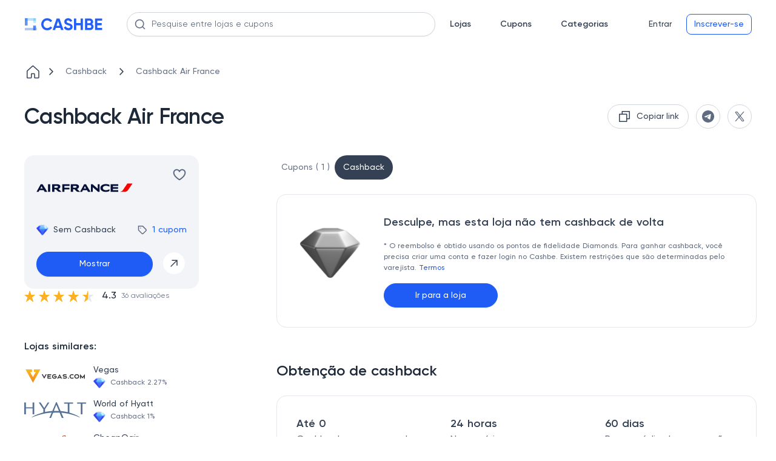

--- FILE ---
content_type: text/html
request_url: https://cashbe.com.br/loja--cashback-air-france/639c1fec0ab5cd325fd371a300/
body_size: 21237
content:
<!doctype html>
<html data-n-head-ssr lang="pt-BR" data-n-head="%7B%22lang%22:%7B%22ssr%22:%22pt-BR%22%7D%7D">
  <head>
    <meta data-n-head="ssr" charset="utf-8"><meta data-n-head="ssr" name="viewport" content="width=device-width,initial-scale=1"><meta data-n-head="ssr" name="format-detection" content="telephone=no"><meta data-n-head="ssr" name="ir-site-verification-token" value="1396669669"><meta data-n-head="ssr" name="theme-color" content="#2460f6"><meta data-n-head="ssr" data-hid="charset" charset="utf-8"><meta data-n-head="ssr" data-hid="mobile-web-app-capable" name="mobile-web-app-capable" content="yes"><meta data-n-head="ssr" data-hid="apple-mobile-web-app-title" name="apple-mobile-web-app-title" content="Cashbe"><meta data-n-head="ssr" name="apple-itunes-app" content="app-id=6476492517"><meta data-n-head="ssr" name="robots" content="index, follow" data-hid="robots"><meta data-n-head="ssr" name="description" data-hid="description" content="Cashback Air France  para qualquer pedido. ✅ Suas compras se tornam agradáveis e lucrativas com o Cashback do Cashbe no Brasil."><meta data-n-head="ssr" property="og:site_name" content="Cashbe" data-hid="og:site_name"><meta data-n-head="ssr" property="og:url" content="https://cashbe.com.br/loja--cashback-air-france/639c1fec0ab5cd325fd371a300/" data-hid="og:url"><meta data-n-head="ssr" property="og:title" content="Cashback Air France | Ganhe dinheiro de volta na Cashbe" data-hid="og:title"><meta data-n-head="ssr" property="og:description" content="Cashback Air France  para qualquer pedido. ✅ Suas compras se tornam agradáveis e lucrativas com o Cashback do Cashbe no Brasil." data-hid="og:description"><meta data-n-head="ssr" property="og:image" content="https://static.cashbe.com.br/uploads/14e0028b-b13f-48f5-8d36-583158a026a2.svg" data-hid="og:image"><meta data-n-head="ssr" property="og:image:width" content="150" data-hid="og:image-width"><meta data-n-head="ssr" property="og:image:height" content="150" data-hid="og:image-height"><meta data-n-head="ssr" property="og:type" content="website" data-hid="og:type"><meta data-n-head="ssr" name="twitter:card" content="summary_large_image"><title>Cashback Air France | Ganhe dinheiro de volta na Cashbe</title><link data-n-head="ssr" rel="icon" type="image/x-icon" href="/favicon.png"><link data-n-head="ssr" rel="preconnect" href="https://www.googletagmanager.com"><link data-n-head="ssr" rel="preconnect" href="https://www.google-analytics.com"><link data-n-head="ssr" rel="preload" href="/fonts/regular.woff2" as="font" type="font/woff2" crossorigin=""><link data-n-head="ssr" rel="preload" href="/fonts/medium.woff2" as="font" type="font/woff2" crossorigin=""><link data-n-head="ssr" rel="preload" href="/fonts/semibold.woff2" as="font" type="font/woff2" crossorigin=""><link data-n-head="ssr" rel="preload" href="/images/logo-icon.svg" as="image"><link data-n-head="ssr" data-hid="shortcut-icon" rel="shortcut icon" href="/_nuxt/icons/icon_64x64.791ee9.png"><link data-n-head="ssr" data-hid="apple-touch-icon" rel="apple-touch-icon" href="/_nuxt/icons/icon_512x512.791ee9.png" sizes="512x512"><link data-n-head="ssr" rel="manifest" href="/_nuxt/manifest.c66eb864.json" data-hid="manifest" crossorigin="use-credentials"><link data-n-head="ssr" rel="canonical" href="https://cashbe.com.br/loja--cashback-air-france/639c1fec0ab5cd325fd371a300/"><script data-n-head="ssr" type="application/ld+json" data-hid="product">{"@context":"https://schema.org/","@type":"Product","name":"Cashback Air France","image":"https://static.cashbe.com.br/uploads/14e0028b-b13f-48f5-8d36-583158a026a2.svg","offers":{"@type":"AggregateOffer","url":"https://cashbe.com.br/loja--cashback-air-france/639c1fec0ab5cd325fd371a300/","priceCurrency":"BRL","lowPrice":0,"offerCount":0}}</script><script data-n-head="ssr" type="application/ld+json" data-hid="webpage">{"@context":"https://schema.org","@type":"WebPage","url":"https://cashbe.com.br/loja--cashback-air-france/639c1fec0ab5cd325fd371a300/","name":"Cashback Air France | Ganhe dinheiro de volta na Cashbe","lastReviewed":"2026-01-26","author":{"@type":"Organization","name":"Cashbe LTDA","logo":"https://cashbe.com.br/images/logo-icon.svg","sameAs":["https://www.linkedin.com/company/cashbe-cashback/","https://www.facebook.com/cashbe.com.br/"]}}</script><script data-n-head="ssr" type="application/ld+json" data-hid="onlineStore">{"@context":"https://schema.org","@type":"OnlineStore","name":"Air France","url":"https://wwws.airfrance.com.br","image":"https://static.cashbe.com.br/uploads/14e0028b-b13f-48f5-8d36-583158a026a2.svg","aggregateRating":{"@type":"AggregateRating","name":"Air France","ratingValue":"4.3","bestRating":"5","worstRating":"1","ratingCount":"36"}}</script><style data-vue-ssr-id="275f6dd2:0 1709392b:0 024356e7:0 5f3135b0:0 7c671a12:0 499ee9fc:0 1448769d:0 1ae3f420:0 26099d9d:0 4640453d:0 30cbb9d2:0 15e927a8:0 76fdb1e2:0 937277ca:0 305a74a0:0 6803adda:0 5d7cbdb0:0 29119784:0 270132a5:0 6de3fe70:0 052a3459:0 161267a7:0 37536402:0 32d7d3f3:0 6a84c6e4:0 088faf48:0 6867e3f1:0 baab017e:0 1db98b7c:0 704295ec:0 35289f0f:0 4703b17b:0 6929783d:0 54f84a36:0 6587818b:0 303c2625:0 2a878b76:0 80c2e5d0:0 25770db0:0 45a59b1e:0 7caa0074:0">@font-face{font-display:swap;font-family:Gilroy;font-style:normal;font-weight:400;src:url(/fonts/regular.woff2) format("woff2")}@font-face{font-display:swap;font-family:Gilroy;font-style:normal;font-weight:500;src:url(/fonts/medium.woff2) format("woff2")}@font-face{font-display:swap;font-family:Gilroy;font-style:normal;font-weight:600;src:url(/fonts/semibold.woff2) format("woff2")}@font-face{font-display:swap;font-family:Gilroy;font-style:normal;font-weight:700;src:url(/fonts/bold.woff2) format("woff2")}@keyframes slideIn{0%{transform:translateY(200px)}to{transform:translate(0)}}@keyframes slideOut{0%{transform:translate(0)}to{transform:translateY(200px)}}html{font-family:Gilroy;font-size:16px;word-spacing:1px;-ms-text-size-adjust:100%;-webkit-text-size-adjust:100%;-moz-osx-font-smoothing:grayscale;-webkit-font-smoothing:antialiased;box-sizing:border-box;scroll-behavior:smooth}@media(max-width:700px){input:focus{font-size:16px!important}}*,:after,:before{box-sizing:border-box;font-family:Gilroy;margin:0}a{-webkit-text-decoration:none;text-decoration:none}body{margin:0}.container{margin:0 auto;max-width:1440px;padding:0 16px}@media(min-width:1024px){.container{padding:0 40px}}@media(min-width:1440px){.container{padding:0 108px}}body::-webkit-scrollbar{width:10px}body::-webkit-scrollbar-track-piece{background-color:#fff}body::-webkit-scrollbar-thumb{background-color:#cbcbcb;border:.1px solid #b7b7b7;outline:2px solid #fff;outline-offset:-2px}body::-webkit-scrollbar-thumb:hover{background-color:#909090}input:-webkit-autofill,select:-webkit-autofill,textarea:-webkit-autofill{-webkit-animation-fill-mode:both;-webkit-animation-name:autofill}.skeleton-box{background-color:#dddbdd;display:inline-block;overflow:hidden;position:relative}.skeleton-box:after{animation:shimmer 2s infinite;background-image:linear-gradient(90deg,hsla(0,0%,100%,0),hsla(0,0%,100%,.2) 20%,hsla(0,0%,100%,.5) 60%,hsla(0,0%,100%,0));bottom:0;content:"";left:0;position:absolute;right:0;top:0;transform:translateX(-100%)}@keyframes shimmer{to{transform:translateX(100%)}}.nuxt-progress{background-color:#000;height:2px;left:0;opacity:1;position:fixed;right:0;top:0;transition:width .1s,opacity .4s;width:0;z-index:999999}.blur[data-v-d26fedb8]{filter:blur(4px)}.header[data-v-56695907]{background-color:#fff;position:relative;width:100%}.header__logo[data-v-56695907]{display:flex}.header__top[data-v-56695907]{align-items:center;display:flex;justify-content:space-between;padding:8px 10px}.header__line[data-v-56695907]{background-color:#d0d5dd;height:1px;left:0;position:absolute;top:40px;width:100%}.header__bottom[data-v-56695907]{align-items:center;display:flex;padding:20px 0}.header__catalog[data-v-56695907]{margin-left:40px}.header__row[data-v-56695907],.header__row_logo[data-v-56695907]{align-items:center;display:flex}.header__row_logo[data-v-56695907]{grid-area:logo;justify-content:center}.header__mobile-menu[data-v-56695907]{display:none;grid-area:mobile-menu}.header__search[data-v-56695907]{grid-area:search;margin-left:64px;margin-right:64px;width:100%}.header__auth[data-v-56695907]{white-space:nowrap}@media(max-width:1439px){.header__search[data-v-56695907]{flex-grow:1;margin-left:40px;margin-right:24px}}@media(max-width:939px){.header__search[data-v-56695907]{margin-left:24px}}@media(max-width:900px){.header__bottom[data-v-56695907]{display:grid;grid-template-areas:"mobile-menu logo log" "search search search";grid-template-columns:auto auto auto}.header__search[data-v-56695907]{margin-left:0;margin-top:16px;width:calc(100% - 16px)}.header__search[data-v-56695907] .promo__search-container{max-width:none}.header__bottom[data-v-56695907]{height:auto;padding:0}.header__line[data-v-56695907],.header__top[data-v-56695907]{display:none}.header__mobile-menu[data-v-56695907]{display:flex}.header__catalog[data-v-56695907]{display:none}.header__wrapper[data-v-56695907]{padding:16px}.header__auth[data-v-56695907]{justify-self:end}}@media(max-width:560px){.header__wrapper[data-v-56695907]{min-height:120px}}.menu__burger[data-v-7a74f0ba]{cursor:pointer}.menu__burger[data-v-7a74f0ba] path{fill:#344054}.menu__logo[data-v-7a74f0ba]{align-items:center;display:flex}.promo__search-container[data-v-6ee54bf7]{position:relative;width:100%;z-index:10}.promo__search[data-v-6ee54bf7]{background-color:#fff;background:#fff;border:1px solid #d0d5dd;border-radius:8px;border-radius:100px;box-shadow:0 1px 2px rgba(16,24,40,.05);color:#667085;color:#1d2939;font-size:16px;font-size:14px;font-weight:400;line-height:24px;line-height:20px;outline:0;padding:9px 40px;position:relative;width:100%;z-index:5}.promo__search[data-v-6ee54bf7]::-moz-placeholder{color:#667085}.promo__search[data-v-6ee54bf7]::placeholder{color:#667085}.promo__search[data-v-6ee54bf7]::-moz-placeholder{color:#5f6b80}.promo__search[data-v-6ee54bf7]::placeholder{color:#5f6b80}.promo__search-button[data-v-6ee54bf7]{background-color:transparent;border:none;display:flex;left:12.5px;padding:0;position:absolute;top:50%;transform:translateY(-50%);z-index:5}.promo__search-close[data-v-6ee54bf7]{cursor:pointer;padding:0;position:absolute;right:12.5px;top:14px;z-index:5}@media(max-width:800px){.promo__search[data-v-6ee54bf7]{border-radius:8px}}.nav[data-v-79ae1274]{display:grid;grid-auto-flow:column;grid-gap:48px;margin-right:55px}.nav__link[data-v-79ae1274]{color:#344054;font-size:14px;font-weight:600;line-height:20px}.nav_logged[data-v-79ae1274]{margin-right:55px}@media(max-width:1024px){.nav[data-v-79ae1274]{grid-gap:24px;margin-right:58px}.nav_logged[data-v-79ae1274]{margin-right:40px}}@media(max-width:900px){.nav[data-v-79ae1274]{display:none}}.buttons[data-v-40e2e156]{grid-area:log}.buttons__btn[data-v-40e2e156]{color:#667085;cursor:pointer;font-size:14px;font-weight:500;line-height:20px}.buttons__row[data-v-40e2e156]{align-items:center;display:flex}.buttons__reg[data-v-40e2e156]{margin-left:12px;white-space:nowrap}.buttons__logout-mobile[data-v-40e2e156],.buttons__logout[data-v-40e2e156]{display:none}.buttons__user-info[data-v-40e2e156]{display:grid;grid-template-columns:40px auto;grid-gap:24px;align-items:center}@media(max-width:900px){.buttons__reg[data-v-40e2e156]{display:none}.buttons__logout-mobile[data-v-40e2e156],.buttons__logout[data-v-40e2e156]{display:flex}.buttons__user-info[data-v-40e2e156]{display:none}}.loading__mobile[data-v-40e2e156]{display:none}.loading__desktop[data-v-40e2e156]{align-items:center;display:flex}.loading__ava[data-v-40e2e156]{border-radius:50%;height:40px;margin-right:24px;width:40px}.loading__info[data-v-40e2e156]{border-radius:6px;height:24px;width:112px}@media(max-width:900px){.loading__mobile[data-v-40e2e156]{border-radius:50%;display:flex;height:24px;width:24px}.loading__mobile_account[data-v-40e2e156]{border-radius:6px;height:20px;width:58px}.loading__desktop[data-v-40e2e156]{display:none}}.avatar[data-v-5c5849d6]{border-radius:50%;cursor:pointer;height:40px;overflow:hidden;width:40px}.avatar__img[data-v-5c5849d6]{height:100%;-o-object-fit:cover;object-fit:cover;width:100%}.avatar_small[data-v-5c5849d6]{height:24px;width:24px}.balance[data-v-77663315]{align-items:center;cursor:pointer;display:flex}.balance__line[data-v-77663315]{background:#d0d5dd;height:20px;margin:0 12px;width:1px}.balance__total[data-v-77663315]{color:#344054;font-size:16px;font-weight:500;line-height:24px;padding-right:28px;position:relative}.balance__total[data-v-77663315]:after{background-image:url(/_nuxt/img/diamond.f4d0900.png);background-repeat:no-repeat;background-size:20px,20px;content:"";height:20px;left:0;left:auto;position:absolute;right:0;top:50%;transform:translateY(-50%);width:20px}.balance__pending[data-v-77663315]{color:#5f6b80;font-size:16px;font-weight:500;line-height:24px}.btn[data-v-c48572f6]{background:0 0;border:none;border-radius:100px;color:#344054;cursor:pointer;font-size:14px;font-weight:500;line-height:20px;outline:0;padding:6px 12px;width:100%}.btn-disabled[data-v-c48572f6]{color:#d0d5dd}.btn[data-v-c48572f6]:hover{color:#475467}.btn[data-v-c48572f6]:focus{color:#667085}.btn_outline[data-v-c48572f6]{background:#fff}.btn_outline[data-v-c48572f6],.btn_outline[data-v-c48572f6]:hover{border:1px solid #d0d5dd;color:#475467}.btn_outline[data-v-c48572f6]:hover{background:#f9fafb;box-shadow:0 1px 2px rgba(16,24,40,.05)}.btn_outline[data-v-c48572f6]:focus{background:#fff;border:1px solid #d0d5dd;box-shadow:0 0 0 2px #f2f4f7;color:#475467}.btn_outline-disabled[data-v-c48572f6]{background:#fff;border:1px solid #d0d5dd;color:#d0d5dd}.btn_outline-disabled[data-v-c48572f6]:focus,.btn_outline-disabled[data-v-c48572f6]:hover{background:#fff;border:1px solid #d0d5dd;color:#d0d5dd;cursor:not-allowed}.btn_blue[data-v-c48572f6]{background:#1f5cf5}.btn_blue[data-v-c48572f6],.btn_blue[data-v-c48572f6]:hover{border:1px solid #1f5cf5;box-shadow:0 1px 2px rgba(16,24,40,.05);color:#fff}.btn_blue[data-v-c48572f6]:hover{background:#2b65d2}.btn_blue[data-v-c48572f6]:focus{background:#475fed;border:1px solid #475fed;box-shadow:0 0 0 2px #b8c1f7;color:#fff}.btn_blue-disabled[data-v-c48572f6],.btn_blue-disabled[data-v-c48572f6]:focus,.btn_blue-disabled[data-v-c48572f6]:hover{background:#b8c1f7;border:1px solid #b8c1f7;box-shadow:0 1px 2px rgba(16,24,40,.05)}.btn_blue-disabled[data-v-c48572f6]:focus,.btn_blue-disabled[data-v-c48572f6]:hover{cursor:not-allowed}.btn_blue-out[data-v-c48572f6]{background:#fff;border:1px solid #1f5cf5;border-radius:8px;color:#1f5cf5}.btn_blue-out[data-v-c48572f6]:hover{background:#2b65d2;border:1px solid #1f5cf5;box-shadow:0 1px 2px rgba(16,24,40,.05);color:#fff}.btn_blue-out[data-v-c48572f6]:focus{background:#475fed;border:1px solid #475fed;box-shadow:0 0 0 2px #b8c1f7;color:#fff}.btn_blue-out-disabled[data-v-c48572f6]{background:#fff;border:1px solid #d0d5dd;color:#d0d5dd}.btn_blue-out-disabled[data-v-c48572f6]:focus,.btn_blue-out-disabled[data-v-c48572f6]:hover{background:#fff;border:1px solid #d0d5dd;color:#d0d5dd;cursor:not-allowed}.store__page-placeholder[data-v-593a6652]{min-height:100vh;width:100%}.store__wrapper[data-v-593a6652]{padding-top:24px}.store__top[data-v-593a6652]{margin-top:40px}.store__item-card[data-v-593a6652]{display:flex;flex-direction:column;gap:20px;grid-area:card}.store__item-left[data-v-593a6652]{grid-area:left}.store__item-right[data-v-593a6652]{grid-area:right}.store__content[data-v-593a6652]{display:grid;grid-template-areas:"card right" "left right";grid-template-columns:288px 66%;grid-template-rows:264px auto;grid-gap:0 128px;margin-top:40px}.store__heart_active[data-v-593a6652] svg{fill:#f04438}.store__heart_active[data-v-593a6652] path{stroke:#f04438}.store__description[data-v-593a6652],.store__join[data-v-593a6652]{margin-top:80px}.store__secrets[data-v-593a6652]{margin-top:48px}@media(max-width:1200px){.store__content[data-v-593a6652]{grid-gap:0 10%;grid-template-columns:288px 62%}}@media(max-width:1024px){.store__content[data-v-593a6652]{grid-template-columns:auto calc(95% - 288px);grid-template-rows:313px auto;grid-gap:0 5%}}@media(max-width:700px){.store__top[data-v-593a6652]{margin-top:0}.store__item-card[data-v-593a6652]{flex-direction:column-reverse}.store__content[data-v-593a6652]{grid-template-areas:"card" "right" "left";grid-template-columns:auto;grid-template-columns:none;grid-template-rows:none;margin-top:24px;grid-gap:initial}.store__join[data-v-593a6652]{margin-top:24px}.store__description[data-v-593a6652]{margin-bottom:48px;margin-top:0}.store__secrets[data-v-593a6652]{margin-top:0}}.list[data-v-f8510a36]{align-items:center;display:flex;list-style:none;overflow:auto;padding:0;white-space:nowrap}.list[data-v-f8510a36]::-webkit-scrollbar{height:0;width:0}.list__link[data-v-f8510a36]{align-items:center;display:flex}.list__icon[data-v-f8510a36]{margin-right:8px}.list__arrow[data-v-f8510a36]{margin-right:0}.list__text[data-v-f8510a36]{color:#667085;font-size:14px;font-weight:500;line-height:20px;margin:auto 16px;-webkit-text-decoration:none;text-decoration:none}@media(max-width:700px){.list[data-v-f8510a36]{margin-bottom:24px}.list__icon[data-v-f8510a36]{margin-right:4px}.list__text[data-v-f8510a36]{font-size:12px;font-weight:500;line-height:18px;margin:auto 4px;text-align:center}}.top[data-v-5f953329]{display:flex;justify-content:space-between}.top__title[data-v-5f953329]{color:#1d2939;font-size:36px;font-weight:600;letter-spacing:-.02em;line-height:44px}.top__share-btn-wrap[data-v-5f953329]{height:40px;width:40px}.top__share-btn[data-v-5f953329]{align-items:center;display:flex;height:100%;justify-content:center;padding:0}.top__share-btn-wrap[data-v-5f953329]{margin-left:12px}.top__buttons[data-v-5f953329]{display:flex}.top__share-btn-wrap-copy[data-v-5f953329]{max-height:40px;max-width:202px}@media(max-width:1024px){.top__title[data-v-5f953329]{font-size:30px;font-weight:600;line-height:38px}}@media(max-width:700px){.top__buttons[data-v-5f953329]{display:none}.top__title[data-v-5f953329]{font-size:24px;font-weight:600;line-height:32px}}.copy[data-v-516486c0]{align-items:center;display:flex;padding:7px 15px}.copy_small[data-v-516486c0]{display:grid;grid-template-columns:16px auto;padding:7px 11px}.copy__icon_small[data-v-516486c0]{height:16px;width:16px}.copy__text[data-v-516486c0]{color:#344054;font-size:14px;margin-left:8px;white-space:nowrap}.copy__text[data-v-516486c0],.copy__text_small[data-v-516486c0]{font-weight:500;line-height:20px}.copy__text_small[data-v-516486c0]{font-size:12px;font-style:normal}.card[data-v-784c0f6c]{background:#f2f4f7;border-radius:16px;display:grid;grid-auto-flow:row;height:220px;padding:20px;width:288px;grid-gap:24px}.card__mobile-buttons[data-v-784c0f6c]{display:none;justify-content:flex-end;width:100%;z-index:4}.card__logo-wrap[data-v-784c0f6c]{align-self:center;display:flex;height:64px;justify-content:center;width:160px}.card__logo[data-v-784c0f6c]{max-height:100%;max-width:100%;-o-object-fit:contain;object-fit:contain}.card__top[data-v-784c0f6c]{display:flex;justify-content:space-between}.card__mobile-share[data-v-784c0f6c]{height:24px;margin-right:24px;position:relative}.card__heart-mobile[data-v-784c0f6c]{height:24px}.card__heart-mobile_active[data-v-784c0f6c] svg{fill:#f04438}.card__heart-mobile_active[data-v-784c0f6c] path{stroke:#f04438}.card__heart[data-v-784c0f6c]{align-self:flex-start;cursor:pointer}.card__heart[data-v-784c0f6c]:hover path{stroke:#f04438}.card__heart_active[data-v-784c0f6c] svg{fill:#f04438}.card__heart_active[data-v-784c0f6c] path{stroke:#f04438}.card__mid[data-v-784c0f6c]{align-items:center;display:flex;justify-content:space-between}.card__cashback[data-v-784c0f6c]{color:#344054;font-size:14px;font-weight:500;line-height:20px;padding-left:28px;position:relative}.card__cashback[data-v-784c0f6c]:before{background-image:url(/_nuxt/img/diamond.f4d0900.png);background-repeat:no-repeat;background-size:20px,20px;content:"";height:20px;left:0;position:absolute;top:50%;transform:translateY(-50%);width:20px}.card__coupons[data-v-784c0f6c]{align-items:center;color:#1f5cf5;cursor:pointer;display:flex;font-size:14px;font-weight:500;line-height:20px}.card__coupon-icon[data-v-784c0f6c]{margin-right:8px}.card__arrow[data-v-784c0f6c]{align-items:center;background:#fff;border:1px solid #f2f4f7;border-radius:50%;display:flex;height:38px;justify-content:center;padding:10px;width:38px}.card__actions[data-v-784c0f6c]{display:grid;grid-template-columns:auto 40px;grid-gap:16px}.card__arrow[data-v-784c0f6c]{cursor:pointer}.card__wish[data-v-784c0f6c]{background:#f2f4f7;border-radius:8px;display:none;flex-direction:column;padding:12px}.card__name[data-v-784c0f6c]{color:#1d2939;font-size:14px;font-weight:600;line-height:20px}.card__wish-coupons[data-v-784c0f6c]{color:#475467;cursor:pointer;font-size:12px;font-weight:400;line-height:18px;margin-top:4px}.card__tablet-cashback[data-v-784c0f6c]{display:none;padding-left:28px;position:relative}.card__tablet-cashback[data-v-784c0f6c]:before{background-image:url(/_nuxt/img/diamond.f4d0900.png);background-repeat:no-repeat;background-size:20px,20px;content:"";height:20px;left:0;position:absolute;top:50%;transform:translateY(-50%);width:20px}@media(max-width:1024px){.card[data-v-784c0f6c]{background:#fff;border:1px solid #e4e7ec;border-radius:16px;height:auto;max-height:326px;max-width:304px;width:auto}.card__logo-wrap[data-v-784c0f6c]{height:76px;width:208px}.card__mid[data-v-784c0f6c]{display:none}.card__tablet-cashback[data-v-784c0f6c],.card__wish[data-v-784c0f6c]{display:flex}}@media(max-width:700px){.card[data-v-784c0f6c]{background:#f2f4f7;border:initial;max-width:none;width:100%}.card__mobile-buttons[data-v-784c0f6c]{display:flex}.card__heart[data-v-784c0f6c]{margin-left:24px}.card__wish[data-v-784c0f6c]{display:none}.card__mid[data-v-784c0f6c]{display:grid;grid-template-columns:1fr 1fr;justify-items:end}.card__cashback[data-v-784c0f6c]{justify-self:start}.card__tablet-cashback[data-v-784c0f6c]{display:none}.card__logo-wrap[data-v-784c0f6c]{height:56px;width:132px}.card__heart[data-v-784c0f6c]{display:none}}.share[data-v-e11a18d0]{background:#fff;border:.4px solid #e4e7ec;border-radius:8px;box-shadow:0 0 4px rgba(0,0,0,.04),0 4px 8px rgba(0,0,0,.06);cursor:default;display:flex;flex-direction:column;height:100px;justify-content:space-between;padding:12px;position:absolute;right:0;top:24px;width:190px}.share__socials[data-v-e11a18d0]{display:grid;grid-auto-flow:column;grid-gap:12px;justify-content:flex-end}.share__social[data-v-e11a18d0]{align-items:center;display:flex;height:32px;justify-content:center;padding:0;width:32px}.share__icon[data-v-e11a18d0]{height:16px;width:16px}.rating[data-v-1167b0b0]{align-items:center;color:#1d2939;display:flex;font-size:16px;font-weight:500;line-height:24px}.rating[data-v-1167b0b0] .vue-star-rating-star{display:block}.rating__rating-value[data-v-1167b0b0]{margin:0 8px}.rating__reviews[data-v-1167b0b0]{color:#667085;font-size:12px;font-weight:400;line-height:18px}.left__about[data-v-b9a74b14],.left__categories[data-v-b9a74b14],.left__list[data-v-b9a74b14],.left__similar[data-v-b9a74b14]{margin-top:40px}@media(max-width:700px){.left__about[data-v-b9a74b14],.left__list[data-v-b9a74b14],.left__similar[data-v-b9a74b14]{margin-top:0}.left__categories[data-v-b9a74b14]{display:none!important}}.similar__title[data-v-1f3771aa]{color:#1d2939;font-size:16px;font-weight:600;line-height:24px}.similar__logo-wrap[data-v-1f3771aa]{align-self:center;display:flex;height:40px;justify-content:center;width:102px}.similar__logo[data-v-1f3771aa]{max-height:100%;max-width:100%;-o-object-fit:contain;object-fit:contain}.similar__item[data-v-1f3771aa]{cursor:pointer;display:grid;grid-template-columns:102px auto;grid-gap:12px;margin-top:16px}.similar__name[data-v-1f3771aa]{color:#344054;font-size:14px;font-weight:500;line-height:20px}.similar__cashback[data-v-1f3771aa]{color:#667085;font-size:12px;font-weight:500;line-height:18px;margin-top:2px;padding-left:28px;position:relative}.similar__cashback[data-v-1f3771aa]:before{background-image:url(/_nuxt/img/diamond.f4d0900.png);background-repeat:no-repeat;background-size:20px,20px;content:"";height:20px;left:0;position:absolute;top:50%;transform:translateY(-50%);width:20px}@media(max-width:700px){.similar[data-v-1f3771aa]{padding:24px 0}.similar__title[data-v-1f3771aa]{font-size:20px;font-weight:600;line-height:30px}.similar__items[data-v-1f3771aa]{display:flex;max-width:calc(100vw - 32px);overflow:auto;scrollbar-width:none}.similar__items[data-v-1f3771aa]::-webkit-scrollbar{height:0;width:0}.similar__item[data-v-1f3771aa]{border:1px solid #e4e7ec;border-radius:16px;display:grid;grid-template-columns:auto;grid-template-rows:auto auto;margin-right:16px;padding:16px;width:145px;grid-gap:0}.similar__logo-wrap[data-v-1f3771aa]{align-self:center;display:flex;height:40px;justify-content:center;width:102px}.similar__logo[data-v-1f3771aa]{max-height:100%;max-width:100%;-o-object-fit:contain;object-fit:contain}.similar__name[data-v-1f3771aa]{color:#344054;font-size:14px;height:40px;line-height:20px;margin-top:16px;max-width:113px}.similar__cashback[data-v-1f3771aa],.similar__name[data-v-1f3771aa]{display:-webkit-box;font-weight:500;text-overflow:ellipsis;-webkit-line-clamp:2;-webkit-box-orient:vertical;overflow:hidden}.similar__cashback[data-v-1f3771aa]{align-items:center;color:#667085;display:flex;font-size:12px;height:36px;line-height:18px;margin-top:8px;padding-left:22px;position:relative}.similar__cashback[data-v-1f3771aa]:before{background-image:url(/_nuxt/img/diamond.f4d0900.png);background-repeat:no-repeat;background-size:20px,20px;background-size:18px 18px!important;content:"";height:20px;height:18px;left:0;position:absolute;top:50%;top:auto;transform:translateY(-50%);transform:none;width:20px;width:18px}}.right__content[data-v-1301dc68]{margin-top:24px}.right__coupons[data-v-1301dc68]{margin-top:56px}.right__coupons_hasnt-cashback[data-v-1301dc68]{margin-top:0}@media(max-width:700px){.right[data-v-1301dc68]{margin-top:16px}.right__content[data-v-1301dc68]{margin-top:48px}.right__coupons[data-v-1301dc68]{margin-top:40px}}.links[data-v-5f9276b7]{display:flex;flex-direction:column;font-size:14px;font-weight:500;line-height:20px}.links__link[data-v-5f9276b7]{align-items:center;border-radius:100px;color:#667085;display:flex;padding:4px 8px;-webkit-text-decoration:none;text-decoration:none}.links__link_active[data-v-5f9276b7]{background:#344054;color:#fff;padding:10px 14px}.links__actions[data-v-5f9276b7]{display:flex;gap:16px}.links__filter-opener[data-v-5f9276b7]{align-items:center;background-color:#fff;border:1px solid #e4e7ec;border-radius:19px;color:#1f5cf5;display:none;font-size:14px;font-weight:500;gap:8px;justify-content:center;line-height:20px;max-height:40px;outline:0;padding:9px 16px}.links__filter-opener_opened[data-v-5f9276b7]{background-color:#1f5cf5;color:#fff}.links__filter-icon_opened[data-v-5f9276b7] path{fill:#fff}@media(max-width:700px){.links[data-v-5f9276b7]{max-width:calc(100vw - 32px)}.links__filter-opener[data-v-5f9276b7]{display:flex}.links__actions[data-v-5f9276b7]{justify-content:flex-start;max-width:100%;overflow:auto;scrollbar-width:none;white-space:nowrap;width:100%}}.cashback__advice[data-v-4f9b1190],.cashback__take-info[data-v-4f9b1190]{margin-top:56px}@media(max-width:700px){.cashback__take-info[data-v-4f9b1190]{margin-top:48px}}.card[data-v-5c279f08]{background:#fff;border:1px solid #e4e7ec;border-radius:16px;display:grid;grid-template-columns:112px auto;padding:32px;width:100%;grid-gap:32px}.card__diamond[data-v-5c279f08]{background-image:url(/_nuxt/img/biggest-diamond.6633c37.png);background-repeat:no-repeat;background-size:112px,112px;content:"";height:112px;width:112px}.card__diamond_gray[data-v-5c279f08]{filter:grayscale(1)}.card__title[data-v-5c279f08]{color:#344054;font-size:18px;font-weight:600;line-height:28px}.card__conditions[data-v-5c279f08]{color:#5f6b80;margin-top:16px}.card__conditions[data-v-5c279f08],.card__link[data-v-5c279f08]{font-size:12px;font-weight:500;line-height:18px}.card__link[data-v-5c279f08]{color:#1f5cf5}.card__actions[data-v-5c279f08]{margin-top:16px}.card__cta[data-v-5c279f08]{height:40px;max-width:188px}@media(max-width:1024px){.card__conditions[data-v-5c279f08]{font-size:12px;font-weight:400;line-height:18px}}@media(max-width:700px){.card[data-v-5c279f08]{display:flex;flex-direction:column;grid-template-columns:none;grid-gap:initial;padding:16px}.card__actions[data-v-5c279f08],.card__diamond[data-v-5c279f08]{display:none}}.take__title[data-v-1f6af5f8]{color:#1d2939;font-size:24px;font-weight:600;line-height:32px}.take__info[data-v-1f6af5f8]{display:grid;grid-template-columns:1fr 1fr 1fr;grid-gap:37px;background:#fff;border:1px solid #e4e7ec;border-radius:16px;margin-top:24px;padding:32px}.take__info-item[data-v-1f6af5f8]{display:flex;flex-direction:column}.take__info-title[data-v-1f6af5f8]{color:#344054;font-size:18px;font-weight:600;line-height:28px}.take__info-body[data-v-1f6af5f8]{color:#667085;font-size:16px;font-weight:500;line-height:24px}.take__instructions[data-v-1f6af5f8]{background:#fff;border:1px solid #e4e7ec;border-radius:16px;margin-top:24px;padding:32px}.take__instructions-title[data-v-1f6af5f8]{color:#344054;font-size:18px;font-weight:500;line-height:28px}.take__instructions-steps[data-v-1f6af5f8]{margin-top:24px}.take__instructions-step[data-v-1f6af5f8]{display:grid;grid-template-columns:24px auto;grid-gap:12px;margin-bottom:16px}.take__instructions-index[data-v-1f6af5f8]{align-items:center;border:1px solid #344054;border-radius:50%;color:#344054;display:flex;font-size:16px;font-style:normal;font-weight:500;height:24px;justify-content:center;line-height:18px;width:24px}.take__instructions-body[data-v-1f6af5f8]{color:#667085;font-size:16px;font-weight:400;line-height:24px}@media(max-width:1024px){.take__title[data-v-1f6af5f8]{font-size:20px;font-weight:600;line-height:30px}.take__info[data-v-1f6af5f8]{grid-gap:initial;grid-template-columns:1fr;grid-template-rows:auto auto auto;grid-gap:16px}.take__info-item[data-v-1f6af5f8]{display:grid;grid-template-columns:15% auto;grid-gap:24px}.take__info-title[data-v-1f6af5f8]{align-items:center;display:flex}.take__instructions-title[data-v-1f6af5f8]{font-size:16px;font-weight:500;line-height:24px}.take__instructions-body[data-v-1f6af5f8]{font-size:14px;font-weight:400;line-height:20px}.take__instructions-step[data-v-1f6af5f8]{margin-bottom:12px}.take__instructions-index[data-v-1f6af5f8]{font-size:14px;font-weight:500;height:20px;line-height:15px;width:20px}.take__instructions-step[data-v-1f6af5f8]{grid-template-columns:20px auto;grid-gap:8px}}@media(max-width:700px){.take__info[data-v-1f6af5f8]{padding:16px}.take__info-item[data-v-1f6af5f8]{grid-template-columns:auto;grid-template-rows:auto auto;grid-gap:8px}.take__info-body[data-v-1f6af5f8]{font-size:14px;font-weight:500;line-height:20px}.take__instructions[data-v-1f6af5f8]{padding:16px}}.seo[data-v-64016f3c]{background:#f9fafb;border:1px solid #f2f4f7;border-radius:16px;padding:40px;width:auto}.seo__body[data-v-64016f3c]{max-height:320px;overflow:hidden;position:relative;transition:max-height 1s ease}.seo__body_full[data-v-64016f3c]{max-height:5000px}.seo__body_full[data-v-64016f3c]:after{display:none!important}.seo__body_paiwal[data-v-64016f3c]:after{background:linear-gradient(0deg,#f9fafb 0,#f9fafb 5%,rgba(249,250,251,0));bottom:0;content:"";cursor:pointer;display:block;height:80%;left:-15px;max-height:550px;pointer-events:none;position:absolute;right:-15px;z-index:10}.seo__body[data-v-64016f3c] p{color:#667085;font-size:16px;font-weight:500;line-height:24px;margin-top:8px}.seo__body[data-v-64016f3c] h2{color:#1d2939;font-size:24px;font-weight:600;line-height:32px;margin-bottom:16px}.seo__body[data-v-64016f3c] h3{color:#344054;font-size:18px;font-weight:600;line-height:28px;margin-top:24px}.seo__body[data-v-64016f3c] h4{color:#344054;font-size:18px;font-weight:600;line-height:28px;margin-top:24px}.seo__body[data-v-64016f3c] *{font-family:Gilroy!important}.seo__body[data-v-64016f3c] a{color:#1f5cf5;font-size:16px;font-weight:500;line-height:24px;margin-bottom:16px;margin-top:16px;-webkit-text-decoration:none;text-decoration:none}.seo__body[data-v-64016f3c] ol{color:#667085;margin-top:8px;padding-left:20px}.seo__body[data-v-64016f3c] ul{color:#667085;margin-top:8px;padding-left:20px}.seo__body[data-v-64016f3c] li{color:#667085;font-size:16px;font-weight:500;line-height:24px;margin-top:8px}.seo__body[data-v-64016f3c] strong{color:#667085;font-size:16px;font-weight:500;font-weight:600;line-height:24px;margin-top:8px}.seo__body[data-v-64016f3c] .basketImage{max-height:100%;max-width:100%;-o-object-fit:contain;object-fit:contain}.seo__show-all[data-v-64016f3c]{color:#1f5cf5;cursor:pointer;font-size:14px;font-weight:500;line-height:20px;margin-top:16px}@media(max-width:800px){.seo__body[data-v-64016f3c] .basketImage{height:200px}}.join[data-v-884c8eb6]{position:relative}.join__bg[data-v-884c8eb6]{height:100%;left:0;position:absolute;top:0;width:100%;z-index:-1}.join__wrapper[data-v-884c8eb6]{align-items:center;display:flex;flex-direction:column;padding:40px 108px}.join__title[data-v-884c8eb6]{color:#1f1d1d;font-size:36px;font-weight:600;letter-spacing:-.02em;line-height:44px}.join__list[data-v-884c8eb6]{display:grid;grid-template-columns:1fr 1fr 1fr 1fr;list-style:none;padding:0;grid-gap:32px;margin-top:54px}.join__item[data-v-884c8eb6]{align-items:center;display:flex;flex-direction:column;max-width:282px}.join__img-wrap[data-v-884c8eb6]{display:flex;height:172px;width:172px}.join__image[data-v-884c8eb6]{max-height:100%;max-width:100%;-o-object-fit:contain;object-fit:contain}.join__item-digit[data-v-884c8eb6]{color:#4573ef;font-size:48px;font-weight:600;letter-spacing:-.02em;line-height:60px;margin-top:24px;text-align:center}.join__item-type[data-v-884c8eb6]{color:#1f1d1d;font-size:18px;font-weight:600;line-height:28px;margin-top:12px;text-align:center}.join__item-text[data-v-884c8eb6]{color:#514d4d;font-size:16px;font-weight:500;line-height:24px;margin-top:8px;text-align:center}.join__get-in[data-v-884c8eb6]{cursor:pointer;margin-top:56px;padding:12px 24px;width:174px}@media(max-width:1024px){.join__wrapper[data-v-884c8eb6]{padding:43px 40px 24px}.join__item-digit[data-v-884c8eb6],.join__title[data-v-884c8eb6]{font-size:30px;font-weight:600;line-height:38px}.join__img-wrap[data-v-884c8eb6]{height:127px;width:127px}.join__item[data-v-884c8eb6]{max-width:218px}.join__list[data-v-884c8eb6]{grid-gap:24px;margin-top:42px}.join__get-in[data-v-884c8eb6]{margin-top:48px}.join__item-type[data-v-884c8eb6]{margin-top:10px}}@media(max-width:720px){.join__wrapper[data-v-884c8eb6]{padding:40px 16px}.join__title[data-v-884c8eb6]{font-size:24px;font-weight:600;line-height:32px}.join__list[data-v-884c8eb6]{grid-auto-rows:1fr 1fr;grid-template-columns:1fr 1fr;margin-top:24px}.join__item[data-v-884c8eb6]{max-width:238px;padding:8px}.join__img-wrap[data-v-884c8eb6]{max-height:92px;max-width:92px}.join__item-digit[data-v-884c8eb6]{margin-top:6px}.join__item-type[data-v-884c8eb6]{font-size:14px;font-weight:600;line-height:20px;margin-top:0}.join__item-text[data-v-884c8eb6]{font-size:12px;font-weight:500;line-height:18px;margin-top:6px}.join__get-in[data-v-884c8eb6]{margin-top:24px;width:100%}}.footer__wrapper[data-v-2ae8df48]{padding:64px 108px 48px}.footer__bottom[data-v-2ae8df48],.footer__top[data-v-2ae8df48]{display:flex;justify-content:space-between}.footer__bottom[data-v-2ae8df48]{align-items:center;border-top:1px solid #e4e7ec;margin-top:32px;padding-top:32px}.footer__reserved[data-v-2ae8df48]{color:#5f6b80;font-size:16px;font-weight:500;line-height:24px}.footer__info[data-v-2ae8df48]{margin-top:32px}@media(max-width:1300px){.footer__reserved[data-v-2ae8df48]{max-width:70%}}@media(max-width:1024px){.footer__wrapper[data-v-2ae8df48]{padding:40px}}@media(max-width:720px){.footer__wrapper[data-v-2ae8df48]{padding:24px 0 0}.footer__top[data-v-2ae8df48]{display:flex;flex-direction:column;justify-content:normal}.footer__bottom[data-v-2ae8df48]{border-top:initial;display:grid;grid-auto-flow:row;margin-top:0;padding:24px 16px;grid-gap:16px}.footer__reserved[data-v-2ae8df48]{max-width:none}.footer__info[data-v-2ae8df48]{margin-top:16px}}.list__title[data-v-6879059a]{color:#1d2939;font-size:16px;font-weight:500;line-height:24px}.list_hidden[data-v-6879059a]{opacity:0}.list__chip[data-v-6879059a]{margin-left:12px;padding:3px 8px}.list__item[data-v-6879059a]{align-items:center;color:#667085;cursor:pointer;display:flex;font-size:16px;font-weight:500;line-height:24px;margin-bottom:12px}.list__item[data-v-6879059a]:last-child{margin-bottom:0}.list__items[data-v-6879059a]{margin-top:16px}.list__items-mobile[data-v-6879059a]{border-bottom:1px solid #e4e7ec;display:none;height:0;overflow:hidden}.list__items-mobile_opened[data-v-6879059a]{display:grid;grid-auto-flow:row;height:auto;grid-gap:16px;padding:0 16px}.list__arrow[data-v-6879059a]{align-items:center;cursor:pointer;display:none;height:24px;justify-content:center;width:24px}.list__arrow_opened[data-v-6879059a]{transform:rotate(180deg)}@media(max-width:1024px){.list__item[data-v-6879059a],.list__title[data-v-6879059a]{font-size:14px;font-weight:500;line-height:20px}}@media(max-width:720px){.list__title[data-v-6879059a]{align-items:center;display:flex;justify-content:space-between;padding:24px 16px}.list__arrow[data-v-6879059a]{display:flex}.list__items[data-v-6879059a]{display:none}.list__items-mobile[data-v-6879059a]{display:block}.list__item[data-v-6879059a]:last-child{padding-bottom:24px}}.apps[data-v-203f364a]{margin-top:16px}.apps__exts-items[data-v-203f364a]{display:grid;grid-template-columns:40px 40px 40px;grid-gap:16px;margin-bottom:16px}.apps__exts-down[data-v-203f364a]{color:#667085;cursor:pointer;font-size:16px;font-weight:500;line-height:24px;margin-top:16px;-webkit-text-decoration:none;text-decoration:none}.apps__mobile[data-v-203f364a]{margin-top:16px}.apps__mobile-wrap[data-v-203f364a]{max-width:120px}.apps__mobile-logo[data-v-203f364a]{height:100%;-o-object-fit:contain;object-fit:contain;width:100%}@media(max-width:720px){.apps[data-v-203f364a]{margin-top:0}.apps__exts[data-v-203f364a]{display:none}.apps__mobile[data-v-203f364a]{display:none;height:0;margin-top:0}.apps__mobile_opened[data-v-203f364a]{display:flex;gap:16px;height:auto;padding:0 16px}}.cookies[data-v-2cc31fd2]{width:100%}.cookies__body[data-v-2cc31fd2]{align-items:center;display:flex;justify-content:center;max-width:1392px}.cookies__text[data-v-2cc31fd2]{color:#667085;font-size:18px;font-weight:500;line-height:28px;text-align:center}.cookies[data-v-2cc31fd2] span{color:#1f5cf5;cursor:pointer}.cookies__ok[data-v-2cc31fd2]{height:48px;min-width:150px;padding:12px 24px;width:auto}@media(max-width:1024px){.cookies__body[data-v-2cc31fd2]{padding:16px}}@media(max-width:500px){.cookies__body[data-v-2cc31fd2]{flex-direction:column}.cookies__text[data-v-2cc31fd2]{font-size:16px;font-style:normal;font-weight:500;line-height:150%}.cookies__ok[data-v-2cc31fd2]{margin-top:24px;min-width:150px}}.controller[data-v-3d4c9680]{position:fixed;right:0;top:0;z-index:100}.controller__bg[data-v-3d4c9680]{background:rgba(0,0,0,.3);height:100vh;left:0;position:fixed;top:0;width:100vw;z-index:2}.controller__body[data-v-3d4c9680]{position:relative;z-index:3}.slide-fade-enter-active[data-v-3d4c9680]{transition:all .3s ease-out}.slide-fade-leave-active[data-v-3d4c9680]{transition:all .8s cubic-bezier(1,.5,.8,1)}.slide-fade-enter-from[data-v-3d4c9680],.slide-fade-leave-to[data-v-3d4c9680]{opacity:0;transform:translateX(20px)}.enter__top[data-v-1839d468]{display:flex;justify-content:space-between}.enter__title[data-v-1839d468]{color:#101828;font-size:24px;font-weight:700;line-height:32px;max-width:336px}.enter__close[data-v-1839d468]{cursor:pointer}.enter__socials[data-v-1839d468]{margin-top:24px}.enter__socials[data-v-1839d468] .btn{align-items:center;border-radius:8px;display:flex;justify-content:center}.enter__social-icon[data-v-1839d468]{margin-right:8px}.enter__social[data-v-1839d468]{height:48px}.enter__socials[data-v-1839d468]{display:grid;grid-auto-flow:row;grid-gap:8px}.enter__line[data-v-1839d468]{background:#e4e7ec;height:1px;width:100%}.enter__line[data-v-1839d468],.enter__view[data-v-1839d468]{margin-top:24px}.base[data-v-1bfe903b]{background:#fff;box-shadow:0 0 4px rgba(0,0,0,.04),0 4px 8px rgba(0,0,0,.06);height:100vh;max-width:480px;overflow:auto;padding:32px;width:100vw}@media(max-width:800px){.base[data-v-1bfe903b]{max-width:none;padding:24px 16px 32px}}.auth__tab[data-v-3164c433]{color:#667085;cursor:pointer;font-size:18px;font-weight:500;line-height:28px}.auth__tab_active[data-v-3164c433]{color:#000}.auth__tab[data-v-3164c433]:last-child{margin-left:20px}.auth__tabs[data-v-3164c433]{align-items:center;display:flex}.auth__form[data-v-3164c433]{margin-top:20px}.login__field[data-v-27072384]{margin-bottom:24px}.login__label[data-v-27072384]{color:#344054;font-size:14px;font-weight:500;line-height:20px}.login__eye[data-v-27072384]{cursor:pointer}.login__input[data-v-27072384]{margin-top:6px}.login__save[data-v-27072384]{display:grid;grid-template-columns:16px auto;grid-gap:8px;align-items:center;color:#344054;font-size:14px;font-weight:500;line-height:20px}.login__row[data-v-27072384]{align-items:center;display:flex;justify-content:space-between}.login__cta[data-v-27072384]{font-size:16px;font-weight:500;height:48px;line-height:24px}.login__conditions[data-v-27072384]{display:grid;grid-template-columns:16px auto;grid-gap:8px;color:#344054;font-size:14px;font-weight:500;line-height:20px}.login__conditions[data-v-27072384] a{color:#1f5cf5}.input[data-v-77e3597e]{background:#fff;border:1px solid #d0d5dd;border-radius:8px;box-shadow:0 1px 2px rgba(16,24,40,.05);height:46px;position:relative;width:100%}.input_error[data-v-77e3597e]{border:1px solid #f04438}.input__body[data-v-77e3597e]{border:none;border-radius:8px;color:#1d2939;font-size:16px;font-weight:500;height:100%;line-height:24px;outline:0;padding:0 14px;width:100%}.input__body[data-v-77e3597e]::-moz-placeholder{color:#667085;font-size:16px;font-weight:500;line-height:24px}.input__body[data-v-77e3597e]::placeholder{color:#667085;font-size:16px;font-weight:500;line-height:24px}.input__after[data-v-77e3597e]{align-items:center;display:flex;height:100%;justify-content:center;padding-right:14px;position:absolute;right:0;top:0}.input__error-text[data-v-77e3597e]{color:#f04438;font-size:14px;font-weight:400;line-height:20px}.reset__body[data-v-677e57fe]{background:#fff;height:100vh;padding:32px;position:absolute;right:0;top:0;width:100%}.reset__activator[data-v-677e57fe]{color:#000;cursor:pointer;font-size:14px;font-weight:500;line-height:20px}.reset__cursor[data-v-677e57fe]{cursor:pointer}.reset__input[data-v-677e57fe]{margin-top:6px}.reset__top[data-v-677e57fe]{align-items:center;display:flex;justify-content:space-between;margin-bottom:24px}.reset__title[data-v-677e57fe]{color:#101828;font-size:18px;font-weight:500;line-height:28px}.reset__cta[data-v-677e57fe]{height:48px;margin-top:24px}.reset__label[data-v-677e57fe]{color:#344054;font-weight:500;margin-top:24px}.reset__info[data-v-677e57fe],.reset__label[data-v-677e57fe]{font-size:14px;line-height:20px}.reset__info[data-v-677e57fe]{color:#101828;font-weight:400}@media(max-width:800px){.reset__body[data-v-677e57fe]{padding:24px 16px}}.checkbox[data-v-06dd1b80]{cursor:pointer;height:16px;width:16px}.checkbox_error[data-v-06dd1b80] rect{stroke:#f04438}.restore__rule[data-v-3db7b5a0]{color:#667085;font-size:14px;font-weight:400;line-height:20px;margin-top:6px}.restore__field[data-v-3db7b5a0]{margin-top:24px}.restore__cursor[data-v-3db7b5a0]{cursor:pointer}.restore__label[data-v-3db7b5a0]{color:#344054;font-size:14px;font-weight:500;line-height:20px}.restore__eye[data-v-3db7b5a0]{cursor:pointer}.restore__input[data-v-3db7b5a0]{margin-top:6px}.restore__cta[data-v-3db7b5a0]{font-size:16px;font-weight:500;height:48px;line-height:24px}.restore__top[data-v-3db7b5a0]{align-items:center;display:flex;justify-content:space-between;margin-bottom:24px}.restore__title[data-v-3db7b5a0]{color:#101828;font-size:18px;font-weight:500;line-height:28px}.restore__info[data-v-3db7b5a0]{color:#101828;font-size:14px;font-weight:400;line-height:20px}@keyframes arrowUpFF-49003488{0%{top:200px}to{top:250px}}@keyframes arrowUp-49003488{0%{bottom:450px}to{bottom:400px}}.modal[data-v-49003488]{left:0;position:fixed;top:0;z-index:100}.modal[data-v-49003488],.modal__wrap[data-v-49003488]{height:100%;width:100%}.modal__wrap[data-v-49003488]{position:absolute}.modal__bg[data-v-49003488]{-webkit-backdrop-filter:blur(12px);backdrop-filter:blur(12px);background:rgba(0,0,0,.5);height:100%;width:100%;z-index:2}.modal__body[data-v-49003488]{border-radius:16px;display:flex;flex-direction:column;left:calc(50% - 401px);max-width:802px;overflow:hidden;padding:24px;position:absolute;top:calc(50% - 105px);width:100%;z-index:5}.modal__body_unborder[data-v-49003488]{overflow:visible;overflow:initial}.modal__arrow[data-v-49003488]{animation-direction:alternate;animation-duration:1s;animation-iteration-count:infinite;animation-name:arrowUp-49003488;bottom:350px;height:40px;left:calc(50% - 20px);margin:0 auto;position:absolute;width:40px;z-index:10}.modal__arrow_right[data-v-49003488]{animation-name:arrowUpFF-49003488;bottom:auto;left:auto;right:150px;top:200px}.modal__text[data-v-49003488]{margin-top:128px}.modal__title[data-v-49003488]{color:#fff;font-size:24px;font-weight:700;line-height:32px;text-align:center;width:100%}.modal__info[data-v-49003488],.modal__subtitle[data-v-49003488]{color:#fff;font-size:18px;font-weight:500;line-height:28px;margin-top:20px;text-align:center;width:100%}</style><link rel="preload" href="/_nuxt/static/1769402233/loja--cashback-air-france/639c1fec0ab5cd325fd371a300/state.js" as="script"><link rel="preload" href="/_nuxt/static/1769402233/loja--cashback-air-france/639c1fec0ab5cd325fd371a300/payload.js" as="script"><link rel="preload" href="/_nuxt/static/1769402233/manifest.js" as="script">
  </head>
  <body>
    <!-- verify-admitad: "4fed0d57cd" -->
    <div data-server-rendered="true" id="__nuxt"><!----><div id="__layout"><div data-v-d26fedb8><header class="header" data-v-56695907 data-v-d26fedb8 data-v-d26fedb8><div class="header__wrapper container" data-v-56695907><!----> <!----> <div class="header__bottom" data-v-56695907><div class="menu header__mobile-menu" data-v-7a74f0ba data-v-56695907><div class="menu__burger" data-v-7a74f0ba><img src="[data-uri]" loading="lazy" width="24" height="24" alt="catalog" class="navigation__link-icon" data-v-7a74f0ba></div> <!----></div> <div class="header__row header__row_logo" data-v-56695907><a href="/" class="header__logo nuxt-link-active" data-v-56695907><img src="/images/logo-icon.svg" alt="Cupons de desconto e ofertas de cashback para lojas online" width="129" height="23" loading="lazy" data-v-56695907></a></div> <div class="header__search" data-v-56695907><div class="promo__search-container" data-v-6ee54bf7 data-v-56695907><input name="search-field" placeholder="Pesquise entre lojas e cupons" autocorrect="off" readonly autocomplete="off" spellcheck="false" ontouchstart='this.removeAttribute("readonly")' class="promo__search" data-v-6ee54bf7> <div class="promo__search-button" data-v-6ee54bf7><svg width="18" height="18" viewBox="0 0 18 18" data-v-6ee54bf7><path d="m16.5 16.5-3.625-3.625m1.958-4.708a6.667 6.667 0 1 1-13.333 0 6.667 6.667 0 0 1 13.333 0Z" stroke="#667085" fill="none" stroke-width="1.667" stroke-linecap="round" stroke-linejoin="round" data-v-6ee54bf7></path></svg></div> <!----> <!----></div></div> <nav class="nav header__nav" data-v-79ae1274 data-v-56695907><a href="/cashback/" class="nav__link" data-v-79ae1274><div data-v-79ae1274>
      Lojas
    </div></a> <a href="/desconto/" class="nav__link" data-v-79ae1274><div data-v-79ae1274>
      Cupons
    </div></a> <a href="/catalogo/" class="nav__link" data-v-79ae1274><div data-v-79ae1274>
      Categorias
    </div></a></nav> <div class="buttons header__auth" data-v-40e2e156 data-v-56695907><div class="loading" data-v-40e2e156><div class="loading__mobile skeleton-box" data-v-40e2e156></div> <div class="loading__desktop" data-v-40e2e156><div class="loading__ava skeleton-box" data-v-40e2e156></div> <div class="loading__info skeleton-box" data-v-40e2e156></div></div></div> <div style="display:none" data-v-40e2e156><div style="display:none" data-v-40e2e156><div class="buttons__logout-mobile" data-v-40e2e156><div class="buttons__logout" data-v-40e2e156><div class="avatar avatar_small" data-v-5c5849d6 data-v-40e2e156><img src="/_nuxt/img/user-icon.c91c2af.svg" alt="user" width="40" height="40" loading="lazy" class="avatar__img" data-v-5c5849d6></div></div></div> <div class="buttons__user-info" data-v-40e2e156><div class="avatar" data-v-5c5849d6 data-v-40e2e156><img src="/_nuxt/img/user-icon.c91c2af.svg" alt="user" width="40" height="40" loading="lazy" class="avatar__img" data-v-5c5849d6></div> <div class="balance" data-v-77663315 data-v-40e2e156><div class="balance__pending" data-v-77663315>
    0.00
  </div> <div class="balance__line" data-v-77663315></div> <div class="balance__total" data-v-77663315>
    0.00
  </div></div></div></div> <div class="buttons__row" data-v-40e2e156><button class="btn buttons__btn" data-v-c48572f6 data-v-40e2e156>
        Entrar
      </button> <button class="btn buttons__reg btn_outline btn_blue btn_blue-out" data-v-c48572f6 data-v-40e2e156>
        Inscrever-se
      </button></div></div></div></div></div></header> <main data-fetch-key="data-v-593a6652:0" class="store" data-v-593a6652 data-v-d26fedb8><div class="store__wrapper" data-v-593a6652><div class="container" data-v-593a6652><ol itemscope itemtype="https://schema.org/BreadcrumbList" class="list" data-v-f8510a36 data-v-593a6652><li itemprop="itemListElement" itemscope itemtype="https://schema.org/ListItem" class="list__item" data-v-f8510a36><a href="/" itemprop="item" class="nuxt-link-active" data-v-f8510a36><div class="list__link" data-v-f8510a36><img src="/_nuxt/img/home-icon.4012c78.svg" width="28" height="28" alt="home" class="list__icon" data-v-f8510a36> <span itemprop="name" class="list__text" style="display:none" data-v-f8510a36>
          Home
        </span> <img src="[data-uri]" alt="right arrow" width="16" height="16" class="list__arrow" data-v-f8510a36></div></a> <meta itemprop="position" content="1" data-v-f8510a36></li><li itemprop="itemListElement" itemscope itemtype="https://schema.org/ListItem" class="list__item" data-v-f8510a36><a href="/cashback/" itemprop="item" data-v-f8510a36><div class="list__link" data-v-f8510a36><!----> <span itemprop="name" class="list__text" data-v-f8510a36>
          Cashback
        </span> <img src="[data-uri]" alt="right arrow" width="16" height="16" class="list__arrow" data-v-f8510a36></div></a> <meta itemprop="position" content="2" data-v-f8510a36></li><li itemprop="itemListElement" itemscope itemtype="https://schema.org/ListItem" class="list__item" data-v-f8510a36><a href="/loja--cashback-air-france/639c1fec0ab5cd325fd371a300/" aria-current="page" itemprop="item" class="nuxt-link-exact-active nuxt-link-active" data-v-f8510a36><div class="list__link" data-v-f8510a36><!----> <span itemprop="name" class="list__text" data-v-f8510a36>
          Cashback Air France
        </span> <!----></div></a> <meta itemprop="position" content="3" data-v-f8510a36></li></ol></div> <div class="container" data-v-593a6652><div class="top store__top" data-v-5f953329 data-v-593a6652 data-v-593a6652><div data-v-5f953329><h1 class="top__title" data-v-5f953329>
      Cashback Air France
    </h1></div> <div class="top__buttons" data-v-5f953329><div class="top__share-btn-wrap-copy" data-v-5f953329><button class="btn copy btn_outline" data-v-c48572f6 data-v-516486c0 data-v-5f953329><img src="[data-uri]" alt="copy" width="24" height="24" loading="lazy" class="copy__icon" data-v-c48572f6 data-v-516486c0> <span class="copy__text" data-v-c48572f6 data-v-516486c0>
    Copiar link
  </span></button></div> <div class="top__share-btn-wrap" data-v-5f953329><button class="btn top__share-btn btn_outline" data-v-c48572f6 data-v-5f953329><img src="/_nuxt/img/telegram-gray-icon.34d0651.svg" alt="telegram" width="20" height="20" loading="lazy" class="top__network" data-v-c48572f6 data-v-5f953329></button></div> <!----> <div class="top__share-btn-wrap" data-v-5f953329><button class="btn top__share-btn btn_outline" data-v-c48572f6 data-v-5f953329><img src="[data-uri]" alt="twitter" width="20" height="20" loading="lazy" class="top__network" data-v-c48572f6 data-v-5f953329></button></div></div></div></div> <div class="store__item-wrap container" data-v-593a6652><section class="store__content" data-v-593a6652><div class="store__item-card" data-v-593a6652 data-v-593a6652><div class="card" data-v-784c0f6c data-v-593a6652><div class="card__top" data-v-784c0f6c><div class="card__logo-wrap" data-v-784c0f6c><img width="160" height="64" src="https://static.cashbe.com.br/uploads/14e0028b-b13f-48f5-8d36-583158a026a2.svg" alt="Cupom e cashback Air France" loading="lazy" class="card__logo" data-v-784c0f6c></div> <div class="card__heart" data-v-784c0f6c><img src="[data-uri]" alt="heart icon" width="24" height="24" loading="lazy" data-v-784c0f6c></div> <div class="card__mobile-buttons" data-v-784c0f6c><div class="card__mobile-share" data-v-784c0f6c><img src="/_nuxt/img/share-icon.7db0254.svg" alt="share" width="24" height="24" loading="lazy" data-v-784c0f6c> <div class="share" style="display:none" data-v-e11a18d0 data-v-784c0f6c data-v-784c0f6c><button class="btn copy btn_outline copy_small" data-v-c48572f6 data-v-516486c0 data-v-e11a18d0><img src="[data-uri]" alt="copy" width="24" height="24" loading="lazy" class="copy__icon copy__icon_small" data-v-c48572f6 data-v-516486c0> <span class="copy__text copy__text_small" data-v-c48572f6 data-v-516486c0>
    Copiar link
  </span></button> <div class="share__socials" data-v-e11a18d0><button class="btn share__social btn_outline" data-v-c48572f6 data-v-e11a18d0><img src="/_nuxt/img/telegram-gray-icon.34d0651.svg" alt="telegram" width="20" height="20" loading="lazy" class="share__icon" data-v-c48572f6 data-v-e11a18d0></button> <!----> <button class="btn share__social btn_outline" data-v-c48572f6 data-v-e11a18d0><img src="[data-uri]" alt="twitter" width="20" height="20" loading="lazy" class="share__icon" data-v-c48572f6 data-v-e11a18d0></button></div></div></div> <div class="card__heart-mobile" data-v-784c0f6c><img src="[data-uri]" alt="heart icon" width="24" height="24" loading="lazy" data-v-784c0f6c></div></div></div> <div class="card__mid" data-v-784c0f6c><div class="card__cashback" data-v-784c0f6c>
      Sem Cashback
    </div> <a href="/loja--cupom-air-france/639c1fec0ab5cd325fd371a310/" data-v-784c0f6c><div class="card__coupons" data-v-784c0f6c><img src="[data-uri]" alt="coupon icon" width="17" height="16" loading="lazy" class="card__coupon-icon" data-v-784c0f6c>
        1 cupom
      </div></a></div> <div class="card__wish" data-v-784c0f6c><div class="card__name" data-v-784c0f6c>
      Air France
    </div> <a href="/loja--cashback-air-france/639c1fec0ab5cd325fd371a300/" aria-current="page" class="nuxt-link-exact-active nuxt-link-active" data-v-784c0f6c><div class="card__wish-coupons" data-v-784c0f6c>
        1 cupom
      </div></a></div> <div class="card__tablet-cashback" data-v-784c0f6c>
    Sem Cashback
  </div> <div class="card__actions" data-v-784c0f6c><button class="btn btn_blue" data-v-c48572f6 data-v-784c0f6c>
      Mostrar
    </button> <div class="card__arrow" data-v-784c0f6c><img src="[data-uri]" alt="link arrow" width="20" height="20" loading="lazy" data-v-784c0f6c></div></div></div> <div class="rating" data-v-1167b0b0 data-v-593a6652><star-rating rating="4.3" increment="0.5" read-only="" star-size="20" inactive-color="#E4E7EC" active-color="#FDB022" padding="4" data-v-1167b0b0></star-rating> <div class="rating__rating-value" data-v-1167b0b0>
    4.3
  </div> <div class="rating__reviews" data-v-1167b0b0>
    36 avaliações
  </div></div></div> <div class="left store__item-left store__left" data-v-b9a74b14 data-v-593a6652 data-v-593a6652><!----> <!----> <div data-fetch-key="data-v-1f3771aa:0" class="similar left__similar" data-v-1f3771aa data-v-b9a74b14><h3 class="similar__title" data-v-1f3771aa>
    Lojas similares:
  </h3> <div class="similar__items" data-v-1f3771aa><a href="/loja--cashback-vegas/5dd2653e78e17df5b2c5d35b00/" data-v-1f3771aa><div class="similar__item" data-v-1f3771aa><div class="similar__logo-wrap" data-v-1f3771aa><img src="https://static.cashbe.com.br/images/2f/6f/05/2f6f050ce6c64f49e5fa2e1593402763.svg" alt="Vegas" loading="lazy" class="similar__logo" data-v-1f3771aa></div> <div data-v-1f3771aa><div class="similar__name" data-v-1f3771aa>
            Vegas
          </div> <div class="similar__cashback" data-v-1f3771aa>
            Cashback 2.27%
          </div></div></div></a><a href="/loja--cashback-world-of-hyatt/5e329b26984b7f23b63acd1000/" data-v-1f3771aa><div class="similar__item" data-v-1f3771aa><div class="similar__logo-wrap" data-v-1f3771aa><img src="https://static.cashbe.com.br/uploads/2355bc8f-1124-43a9-b07b-72768de4d0f5.svg" alt="World of Hyatt " loading="lazy" class="similar__logo" data-v-1f3771aa></div> <div data-v-1f3771aa><div class="similar__name" data-v-1f3771aa>
            World of Hyatt 
          </div> <div class="similar__cashback" data-v-1f3771aa>
            Cashback 1%
          </div></div></div></a><a href="/loja--cashback-cheapoair/5dd2653e78e17df5b2c5d52c00/" data-v-1f3771aa><div class="similar__item" data-v-1f3771aa><div class="similar__logo-wrap" data-v-1f3771aa><img src="https://static.cashbe.com.br/uploads/a34dc8c9-5ff5-4f33-bf56-25600868acd6.svg" alt="CheapOair" loading="lazy" class="similar__logo" data-v-1f3771aa></div> <div data-v-1f3771aa><div class="similar__name" data-v-1f3771aa>
            CheapOair
          </div> <div class="similar__cashback" data-v-1f3771aa>
            Sem Cashback
          </div></div></div></a><a href="/loja--cashback-be-live-hotels/5dd2653e78e17df5b2c5d44e00/" data-v-1f3771aa><div class="similar__item" data-v-1f3771aa><div class="similar__logo-wrap" data-v-1f3771aa><img src="https://static.cashbe.com.br/uploads/a322a3fc-7521-499f-872f-14c7670328b9.svg" alt="Be Live Hotels" loading="lazy" class="similar__logo" data-v-1f3771aa></div> <div data-v-1f3771aa><div class="similar__name" data-v-1f3771aa>
            Be Live Hotels
          </div> <div class="similar__cashback" data-v-1f3771aa>
            Cashback de até 3.25%
          </div></div></div></a><a href="/loja--cashback-seguros-promo/5dd2653f78e17df5b2c5e4b200/" data-v-1f3771aa><div class="similar__item" data-v-1f3771aa><div class="similar__logo-wrap" data-v-1f3771aa><img src="https://static.cashbe.com.br/uploads/543626c0-2964-44d5-a287-eef6ca957f06.svg" alt="Seguros Promo" loading="lazy" class="similar__logo" data-v-1f3771aa></div> <div data-v-1f3771aa><div class="similar__name" data-v-1f3771aa>
            Seguros Promo
          </div> <div class="similar__cashback" data-v-1f3771aa>
            Sem Cashback
          </div></div></div></a></div></div> <!----></div> <div class="right store__item-right store__right" data-v-1301dc68 data-v-593a6652 data-v-593a6652><div class="links" data-v-5f9276b7 data-v-1301dc68><div class="links__actions" data-v-5f9276b7><!----> <a href="/loja--cupom-air-france/639c1fec0ab5cd325fd371a310/" class="links__link" data-v-5f9276b7><div data-v-5f9276b7>
        Cupons ( 1 )
      </div></a><a href="/loja--cashback-air-france/639c1fec0ab5cd325fd371a300/" aria-current="page" class="links__link nuxt-link-exact-active nuxt-link-active links__link_active" data-v-5f9276b7><div data-v-5f9276b7>
        Cashback
      </div></a></div> <!----></div> <div class="right__content" data-v-1301dc68><div class="cashback" data-v-4f9b1190 data-v-1301dc68><div class="card cashback__card" data-v-5c279f08 data-v-4f9b1190><div class="card__diamond card__diamond_gray" data-v-5c279f08></div> <div class="card__content" data-v-5c279f08><div class="card__title" data-v-5c279f08>
      Desculpe, mas esta loja não tem cashback de volta
    </div> <div class="card__conditions" data-v-5c279f08>
      * O reembolso é obtido usando os pontos de fidelidade Diamonds. Para ganhar cashback, você precisa criar uma conta e fazer login no Cashbe. Existem restrições que são determinadas pelo varejista.
      <a href="/terms-and-conditions/" class="card__link" data-v-5c279f08>
        Termos
      </a></div> <div class="card__actions" data-v-5c279f08><button class="btn card__cta btn_blue" data-v-c48572f6 data-v-5c279f08>
        Ir para a loja
      </button></div></div></div> <div data-fetch-key="data-v-1f6af5f8:0" class="take cashback__take-info" data-v-1f6af5f8 data-v-4f9b1190><h3 class="take__title" data-v-1f6af5f8>
    Obtenção de cashback
  </h3> <div class="take__info" data-v-1f6af5f8><div class="take__info-item" data-v-1f6af5f8><div class="take__info-title" data-v-1f6af5f8>
        Até 0
      </div> <div class="take__info-body" data-v-1f6af5f8>
        Cashback para uma ordem paga
      </div></div> <div class="take__info-item" data-v-1f6af5f8><div class="take__info-title" data-v-1f6af5f8>
        24 horas
      </div> <div class="take__info-body" data-v-1f6af5f8>
        Necessário para que seu cashback receba o status "Pendente" em sua conta
      </div></div> <div class="take__info-item" data-v-1f6af5f8><div class="take__info-title" data-v-1f6af5f8>
        60 dias
      </div> <div class="take__info-body" data-v-1f6af5f8>
        Prazo médio de aprovação de devolução de cashback
      </div></div></div> <div class="take__instructions" data-v-1f6af5f8><h3 class="take__instructions-title" data-v-1f6af5f8>
      Como chegar até 0 de volta das compras com Air France?
    </h3> <div class="take__instructions-steps" data-v-1f6af5f8><div class="take__instructions-step" data-v-1f6af5f8><div class="take__instructions-index" data-v-1f6af5f8>
          1
        </div> <div class="take__instructions-body" data-v-1f6af5f8>
          Faça o login ou cadastre-se na Cashbe para começar a ganhar cashback em sua conta.
        </div></div><div class="take__instructions-step" data-v-1f6af5f8><div class="take__instructions-index" data-v-1f6af5f8>
          2
        </div> <div class="take__instructions-body" data-v-1f6af5f8>
          Encontre uma loja com a qual você gostaria de fazer compras e clique em um botão "Ativar" em sua página.
        </div></div><div class="take__instructions-step" data-v-1f6af5f8><div class="take__instructions-index" data-v-1f6af5f8>
          3
        </div> <div class="take__instructions-body" data-v-1f6af5f8>
          Faça seu pedido ser concluído normalmente na janela aberta. Você só recebe cashback em espécie para pedidos pagos.
        </div></div><div class="take__instructions-step" data-v-1f6af5f8><div class="take__instructions-index" data-v-1f6af5f8>
          4
        </div> <div class="take__instructions-body" data-v-1f6af5f8>
          Seu reembolso aparecerá no status "Pendente" dentro de 24 horas após a compra.
        </div></div><div class="take__instructions-step" data-v-1f6af5f8><div class="take__instructions-index" data-v-1f6af5f8>
          5
        </div> <div class="take__instructions-body" data-v-1f6af5f8>
          Após a loja confirmar que o pedido foi completado corretamente, o status de cashback muda para "Aprovado", o que permite que você o retire.
        </div></div></div></div></div> <!----></div></div></div></section></div> <div class="container" data-v-593a6652><div class="seo store__description" data-v-64016f3c data-v-593a6652 data-v-593a6652><div class="seo__body" data-v-64016f3c><div data-v-64016f3c><h2>FAQ — Como funciona o cashback da loja online AirFrance</h2>
<h3>O que é cashback  na loja online AirFrance?</h3>
<p>O cashback AirFrance é basicamente um programa de recompensas que diversas lojas possuem. A partir dele, você pode receber de volta parte do valor que você investiu na sua compra. Dessa forma, você pode usar esse dinheiro como quiser e ainda economizar no pedido!</p>
<h3>Como ganhar cashback na loja online AirFrance?</h3>
<p>Ter o benefício do cashback é muito simples! Aqui na Cashbe facilitamos todo o processo para você poder fazer suas compras com economia! Confira só como ativar o benefício.</p>
<ol>
<li>Faça seu login ou cadastro na Cashbe;</li>
<li>Na página da AirFrance clique no botão “Ativar”;</li>
<li>Faça sua compra na página que abrir;</li>
<li>Após finalizar a compra, o seu cashback aparecerá como “Pendente” no seu perfil da Cashbe;</li>
<li>Quando a AirFrance confirmar a compra, o status mudará para “Aprovado” e você poderá usar o seu dinheiro!</li>
</ol>
<h3>Como usar o cashback da loja online AirFrance?</h3>
<p>Você pode usar o cashback que recebeu ao trocá-lo por um vale-presente em lojas parceiras da Cashbe ou então realizando recargas de celular!</p>
<h3>Quanto tempo demora para o cashback cair na conta?</h3>
<p>Em 24 horas seu cashback da AirFrance já aparece na sua conta com o status de “Pendente”. Em 60 dias ele pode seguir para o status de aprovado, mas esse prazo varia conforme a loja.</p>
<p>
<script type="application/ld+json">
{
  "@context": "https://schema.org",
  "@type": "FAQPage",
  "mainEntity": [
	{
  	"@type": "Question",
  	"name": "O que é cashback AirFrance?",
  	"acceptedAnswer": {
    	"@type": "Answer",
    	"text": "O cashback AirFrance é basicamente um programa de recompensas que diversas lojas possuem. A partir dele, você pode receber de volta parte do valor que você investiu na sua compra. Dessa forma, você pode usar esse dinheiro como quiser e ainda economizar no pedido!"
  	}
	},
	{
  	"@type": "Question",
  	"name": "Como ganhar cashback na loja online AirFrance?",
  	"acceptedAnswer": {
    	"@type": "Answer",
    	"text": "Ter o benefício do cashback é muito simples! Aqui na Cashbe facilitamos todo o processo para você poder comprar seus produtos com economia! Confira só como ativar o benefício.

1. Faça seu login ou cadastro na Cashbe;
2. Na página da AirFrance clique no botão “Ativar”;
3. Faça sua compra na página que abrir;
4. Após finalizar a compra, o seu cashback aparecerá como “Pendente” no seu perfil da Cashbe;
5. Quando a AirFrance confirmar a compra, o status mudará para “Aprovado” e você poderá usar o seu dinheiro!"
  	}
	},
	{
  	"@type": "Question",
  	"name": "Como usar o cashback da loja online AirFrance?",
  	"acceptedAnswer": {
    	"@type": "Answer",
    	"text": "Você pode usar o cashback que recebeu ao trocá-lo por um vale-presente em lojas parceiras da Cashbe ou então realizando recargas de celular!"
  	}
	},
	{
  	"@type": "Question",
  	"name": "Quanto tempo demora para o cashback cair na conta?",
  	"acceptedAnswer": {
    	"@type": "Answer",
    	"text": "Em 24 horas seu cashback AirFrance já aparece na sua conta com o status de “Pendente”. Em 60 dias ele pode seguir para o status de aprovado, mas esse prazo varia conforme a loja."
  	}
	}
  ]
}
</script>
</p></div></div> <!----></div></div> <div class="container" data-v-593a6652><div class="seo store__secrets" data-v-64016f3c data-v-593a6652 data-v-593a6652><div class="seo__body" data-v-64016f3c><div data-v-64016f3c><h2>Informações adicionais sobre a loja AirFrance</h2>
<p> </p>
<p>Fundada em 1933, a Air France estabeleceu-se como a maior companhia aérea de França e um interveniente-chave na indústria da aviação global. A companhia aérea surgiu da fusão de diversas companhias de aviação francesas, com o objetivo de conectar a França ao mundo. Ao longo das décadas, a Air France passou por transformações significativas, incluindo a sua integração no Grupo Air France-KLM em 2004, que expandiu a sua rede global e capacidades operacionais. A missão da companhia aérea é fornecer serviços de viagens aéreas de alta qualidade, enfatizando segurança, conforto e satisfação do cliente. Com uma história rica pontuada por marcos como a introdução do Concorde e diversas inovações no atendimento ao cliente, a Air France continua a evoluir e a se adaptar às necessidades dos viajantes modernos.</p>
<h3>Quais são os produtos mais populares da AirFrance?</h3>
<p> </p>
<p>Os produtos mais populares incluem:</p>
<ul>
<li>Passagens aéreas para destinos internacionais;</li>
<li>Pacotes de voos e hospedagem;</li>
<li>Vantagens exclusivas do programa de milhas Flying Blue.</li>
<li> </li>
</ul>
<h3>Quais as formas de pagamento que a loja online AirFrance aceita no Brasil?</h3>
<p>A Air France aceita várias formas de pagamento, incluindo:</p>
<p> </p>
<ul>
<li>Cartões de crédito (Visa, Mastercard, American Express, entre outros);</li>
<li>Parcelamento em até 4 vezes sem juros para cartões emitidos no Brasil;</li>
<li>Carteiras digitais como PayPal, Apple Pay, Google Pay;</li>
<li>Transferência bancária e Pix.</li>
</ul>
<p> </p></div></div> <!----></div></div> <section class="join store__join" style="display:none" data-v-884c8eb6 data-v-593a6652 data-v-593a6652><div class="join__wrapper container" data-v-884c8eb6><h4 class="join__title" data-v-884c8eb6>
      Junte-se a Cashbe
    </h4> <ul class="join__list" data-v-884c8eb6><li class="join__item" data-v-884c8eb6><div class="join__img-wrap" data-v-884c8eb6><img src="/_nuxt/img/join-heart.d253af1.webp" alt="Usuários" loading="lazy" width="172" height="172" class="join__image" data-v-884c8eb6></div> <hgroup class="join__titles-group" data-v-884c8eb6><div class="join__item-digit" data-v-884c8eb6>
            100k
          </div> <div class="join__item-type" data-v-884c8eb6>
            Usuários
          </div></hgroup> <p class="join__item-text" data-v-884c8eb6>
          Diário
        </p></li> <li class="join__item" data-v-884c8eb6><div class="join__img-wrap" data-v-884c8eb6><img src="/_nuxt/img/join-location.df03eaa.webp" alt="Lojas" loading="lazy" width="172" height="172" class="join__image" data-v-884c8eb6></div> <hgroup class="join__titles-group" data-v-884c8eb6><div class="join__item-digit" data-v-884c8eb6>
            400+
          </div> <div class="join__item-type" data-v-884c8eb6>
            Lojas
          </div></hgroup> <p class="join__item-text" data-v-884c8eb6>
          São nossos parceiros
        </p></li> <li class="join__item" data-v-884c8eb6><div class="join__img-wrap" data-v-884c8eb6><img src="/_nuxt/img/join-purchases.92b9766.webp" alt="Compras com cashback" loading="lazy" width="172" height="172" class="join__image" data-v-884c8eb6></div> <hgroup class="join__titles-group" data-v-884c8eb6><div class="join__item-digit" data-v-884c8eb6>
            600k
          </div> <div class="join__item-type" data-v-884c8eb6>
            Compras com cashback
          </div></hgroup> <p class="join__item-text" data-v-884c8eb6>
          Preenchido por nossos usuários
        </p></li> <li class="join__item" data-v-884c8eb6><div class="join__img-wrap" data-v-884c8eb6><img src="/_nuxt/img/join-speaker.e18be5a.webp" alt="Avaliações" loading="lazy" width="172" height="172" class="join__image" data-v-884c8eb6></div> <hgroup class="join__titles-group" data-v-884c8eb6><div class="join__item-digit" data-v-884c8eb6>
            200+
          </div> <div class="join__item-type" data-v-884c8eb6>
            Avaliações
          </div></hgroup> <p class="join__item-text" data-v-884c8eb6>
          Por nossos usuários
        </p></li></ul> <button class="btn join__get-in btn_blue" data-v-c48572f6 data-v-884c8eb6>
      Junte-se
    </button></div> <img src="/_nuxt/img/join-bg.39a2db1.webp" alt="Junte-se a Cashbe" loading="lazy" width="1920" height="608" class="join__bg" data-v-884c8eb6></section></div></main> <footer data-fetch-key="data-v-2ae8df48:0" class="footer" data-v-2ae8df48 data-v-d26fedb8 data-v-d26fedb8><div class="footer__wrapper container" data-v-2ae8df48><div class="footer__top" data-v-2ae8df48><div class="list footer__list" data-v-6879059a data-v-2ae8df48><div class="list__title" data-v-6879059a>
    Cashbe
    <div class="list__arrow" data-v-6879059a><svg width="14" height="8" viewBox="0 0 14 8" data-v-6879059a><path d="M1 1l6 6 6-6" stroke="#344054" stroke-width="1.5" stroke-linecap="round" stroke-linejoin="round" fill="none" data-v-6879059a></path></svg></div></div> <div data-v-6879059a><div class="list__items" data-v-6879059a><a href="/privacy-policy/" target="_self" class="list__item" data-v-6879059a><div data-v-6879059a>
          Política de Privacidade
        </div> <!----></a><a href="/terms-and-conditions/" target="_self" class="list__item" data-v-6879059a><div data-v-6879059a>
          Termos de Uso
        </div> <!----></a><a href="/quem-somos/" target="_self" class="list__item" data-v-6879059a><div data-v-6879059a>
          Quem Somos
        </div> <!----></a></div> <div class="list__items-mobile" data-v-6879059a><a href="/privacy-policy/" target="_self" class="list__item" data-v-6879059a><div data-v-6879059a>
          Política de Privacidade
        </div> <!----></a><a href="/terms-and-conditions/" target="_self" class="list__item" data-v-6879059a><div data-v-6879059a>
          Termos de Uso
        </div> <!----></a><a href="/quem-somos/" target="_self" class="list__item" data-v-6879059a><div data-v-6879059a>
          Quem Somos
        </div> <!----></a></div></div></div><div class="list footer__list" data-v-6879059a data-v-2ae8df48><div class="list__title" data-v-6879059a>
    Campanhas populares
    <div class="list__arrow" data-v-6879059a><svg width="14" height="8" viewBox="0 0 14 8" data-v-6879059a><path d="M1 1l6 6 6-6" stroke="#344054" stroke-width="1.5" stroke-linecap="round" stroke-linejoin="round" fill="none" data-v-6879059a></path></svg></div></div> <div data-v-6879059a><div class="list__items" data-v-6879059a><a href="/catalogo--ofertas-em-eletronicos/5dd268e355381c7494367b4000/" target="_self" class="list__item" data-v-6879059a><div data-v-6879059a>
          Eletrônicos
        </div> <!----></a><a href="/catalogo--ofertas-em-roupas/5dd268e355381c7494367b6700/" target="_self" class="list__item" data-v-6879059a><div data-v-6879059a>
          Roupas
        </div> <!----></a><a href="/catalogo--ofertas-em-saude-e-beleza/5dd268e355381c7494367b5100/" target="_self" class="list__item" data-v-6879059a><div data-v-6879059a>
          Saúde e beleza
        </div> <!----></a><a href="/catalogo--ofertas-em-produtos-para-criancas/5dd268e355381c7494367b1600/" target="_self" class="list__item" data-v-6879059a><div data-v-6879059a>
          Produtos para crianças
        </div> <!----></a><a href="/catalogo--ofertas-em-sapatos-e-bolsas/5dd268e355381c7494367b4600/" target="_self" class="list__item" data-v-6879059a><div data-v-6879059a>
          Sapatos e Bolsas
        </div> <!----></a><a href="/catalogo--ofertas-em-acessorios/5dd268e355381c7494367b5f00/" target="_self" class="list__item" data-v-6879059a><div data-v-6879059a>
          Acessórios
        </div> <!----></a></div> <div class="list__items-mobile" data-v-6879059a><a href="/catalogo--ofertas-em-eletronicos/5dd268e355381c7494367b4000/" target="_self" class="list__item" data-v-6879059a><div data-v-6879059a>
          Eletrônicos
        </div> <!----></a><a href="/catalogo--ofertas-em-roupas/5dd268e355381c7494367b6700/" target="_self" class="list__item" data-v-6879059a><div data-v-6879059a>
          Roupas
        </div> <!----></a><a href="/catalogo--ofertas-em-saude-e-beleza/5dd268e355381c7494367b5100/" target="_self" class="list__item" data-v-6879059a><div data-v-6879059a>
          Saúde e beleza
        </div> <!----></a><a href="/catalogo--ofertas-em-produtos-para-criancas/5dd268e355381c7494367b1600/" target="_self" class="list__item" data-v-6879059a><div data-v-6879059a>
          Produtos para crianças
        </div> <!----></a><a href="/catalogo--ofertas-em-sapatos-e-bolsas/5dd268e355381c7494367b4600/" target="_self" class="list__item" data-v-6879059a><div data-v-6879059a>
          Sapatos e Bolsas
        </div> <!----></a><a href="/catalogo--ofertas-em-acessorios/5dd268e355381c7494367b5f00/" target="_self" class="list__item" data-v-6879059a><div data-v-6879059a>
          Acessórios
        </div> <!----></a></div></div></div><div class="list footer__list" data-v-6879059a data-v-2ae8df48><div class="list__title" data-v-6879059a>
    Lojas populares
    <div class="list__arrow" data-v-6879059a><svg width="14" height="8" viewBox="0 0 14 8" data-v-6879059a><path d="M1 1l6 6 6-6" stroke="#344054" stroke-width="1.5" stroke-linecap="round" stroke-linejoin="round" fill="none" data-v-6879059a></path></svg></div></div> <div data-v-6879059a><div class="list__items" data-v-6879059a><a href="/loja--cupom-basico-com/63c69062b747131277df282910/" target="_self" class="list__item" data-v-6879059a><div data-v-6879059a>
          Basico.com
        </div> <!----></a><a href="/loja--cupom-carrefour/5f14936acab07828f2733d6310/" target="_self" class="list__item" data-v-6879059a><div data-v-6879059a>
          Carrefour
        </div> <!----></a><a href="/loja--cupom-petz/5dd2653e78e17df5b2c5d19c10/" target="_self" class="list__item" data-v-6879059a><div data-v-6879059a>
          Petz
        </div> <!----></a><a href="/loja--cupom-alibaba/5dd2653f78e17df5b2c5ddce10/" target="_self" class="list__item" data-v-6879059a><div data-v-6879059a>
          Alibaba
        </div> <!----></a><a href="/loja--cupom-banggood/5dd2653e78e17df5b2c5d2ed10/" target="_self" class="list__item" data-v-6879059a><div data-v-6879059a>
          Banggood
        </div> <!----></a><a href="/loja--cupom-carrefour-mercado/645c9aba2ca950492bae9cf310/" target="_self" class="list__item" data-v-6879059a><div data-v-6879059a>
          Carrefour Mercado
        </div> <!----></a></div> <div class="list__items-mobile" data-v-6879059a><a href="/loja--cupom-basico-com/63c69062b747131277df282910/" target="_self" class="list__item" data-v-6879059a><div data-v-6879059a>
          Basico.com
        </div> <!----></a><a href="/loja--cupom-carrefour/5f14936acab07828f2733d6310/" target="_self" class="list__item" data-v-6879059a><div data-v-6879059a>
          Carrefour
        </div> <!----></a><a href="/loja--cupom-petz/5dd2653e78e17df5b2c5d19c10/" target="_self" class="list__item" data-v-6879059a><div data-v-6879059a>
          Petz
        </div> <!----></a><a href="/loja--cupom-alibaba/5dd2653f78e17df5b2c5ddce10/" target="_self" class="list__item" data-v-6879059a><div data-v-6879059a>
          Alibaba
        </div> <!----></a><a href="/loja--cupom-banggood/5dd2653e78e17df5b2c5d2ed10/" target="_self" class="list__item" data-v-6879059a><div data-v-6879059a>
          Banggood
        </div> <!----></a><a href="/loja--cupom-carrefour-mercado/645c9aba2ca950492bae9cf310/" target="_self" class="list__item" data-v-6879059a><div data-v-6879059a>
          Carrefour Mercado
        </div> <!----></a></div></div></div><div class="list footer__list" data-v-6879059a data-v-2ae8df48><div class="list__title" data-v-6879059a>
    Siga-nos
    <div class="list__arrow" data-v-6879059a><svg width="14" height="8" viewBox="0 0 14 8" data-v-6879059a><path d="M1 1l6 6 6-6" stroke="#344054" stroke-width="1.5" stroke-linecap="round" stroke-linejoin="round" fill="none" data-v-6879059a></path></svg></div></div> <div data-v-6879059a><div class="list__items" data-v-6879059a><a href="mailto:support@cashbe.com.br" to="mailto:support@cashbe.com.br" target="_blank" class="list__item" data-v-6879059a><div data-v-6879059a>
          E-mail
        </div> <!----></a><a href="https://www.linkedin.com/company/cashbe-cashback/" to="https://www.linkedin.com/company/cashbe-cashback/" target="_blank" class="list__item" data-v-6879059a><div data-v-6879059a>
          LinkedIn
        </div> <!----></a><a href="https://www.facebook.com/cashbe.com.br/" to="https://www.facebook.com/cashbe.com.br/" target="_blank" class="list__item" data-v-6879059a><div data-v-6879059a>
          Facebook
        </div> <!----></a></div> <div class="list__items-mobile" data-v-6879059a><a href="mailto:support@cashbe.com.br" to="mailto:support@cashbe.com.br" target="_blank" class="list__item" data-v-6879059a><div data-v-6879059a>
          E-mail
        </div> <!----></a><a href="https://www.linkedin.com/company/cashbe-cashback/" to="https://www.linkedin.com/company/cashbe-cashback/" target="_blank" class="list__item" data-v-6879059a><div data-v-6879059a>
          LinkedIn
        </div> <!----></a><a href="https://www.facebook.com/cashbe.com.br/" to="https://www.facebook.com/cashbe.com.br/" target="_blank" class="list__item" data-v-6879059a><div data-v-6879059a>
          Facebook
        </div> <!----></a></div></div></div><div class="list footer__list" data-v-6879059a data-v-2ae8df48><div class="list__title" data-v-6879059a>
    Nossas campanhas
    <div class="list__arrow" data-v-6879059a><svg width="14" height="8" viewBox="0 0 14 8" data-v-6879059a><path d="M1 1l6 6 6-6" stroke="#344054" stroke-width="1.5" stroke-linecap="round" stroke-linejoin="round" fill="none" data-v-6879059a></path></svg></div></div> <div class="apps" data-v-203f364a data-v-6879059a><div class="apps__exts" data-v-203f364a><div class="apps__exts-items" data-v-203f364a><a target="_blank" href="https://chromewebstore.google.com/detail/cashbe-servi%C3%A7o-de-cashbac/iihbmmdlbkgjaednbpfjckkchloagcbb" class="apps__ext" data-v-203f364a><img width="36" height="36" src="/images/browserIcons/chrome.svg" alt="browser icon" loading="lazy" data-v-203f364a></a><a target="_blank" href="https://microsoftedge.microsoft.com/addons/detail/cashbe-servi%C3%A7o-de-cashba/mbmhackhebliiacfgdnbhihnmhoaajel" class="apps__ext" data-v-203f364a><img width="36" height="36" src="/images/browserIcons/edge.svg" alt="browser icon" loading="lazy" data-v-203f364a></a></div> <a href="" target="_blank" class="apps__exts-down" data-v-203f364a>
      Baixar extensão
    </a></div> <div class="apps__mobile" data-v-203f364a><a target="_blank" href="https://apps.apple.com/br/app/cashbe-cupons-e-cashback-app/id6476492517" data-v-203f364a><div class="apps__mobile-wrap" data-v-203f364a><img src="/images/appicons/ios.png" alt="ios app" class="apps__mobile-logo" data-v-203f364a></div></a><a target="_blank" href="https://play.google.com/store/apps/details?id=com.cashbe.app" data-v-203f364a><div class="apps__mobile-wrap" data-v-203f364a><img src="/images/appicons/android.png" alt="android app" class="apps__mobile-logo" data-v-203f364a></div></a></div></div></div></div> <div class="footer__bottom" data-v-2ae8df48><a href="/" class="footer__logo nuxt-link-active" data-v-2ae8df48><img src="/images/logo-icon.svg" alt="Cupons de desconto e ofertas de cashback para lojas online" width="129" height="23" loading="lazy" data-v-2ae8df48></a> <div class="footer__reserved" data-v-2ae8df48>
        Cashbe LTDA - Rua Funchal 411 Sala 51, Vila Olimpia, São Paulo, SP 04551-060 Tel. +5511945093539 © 2021 — 2026. Cashbe
      </div></div> <div class="cookies footer__info" data-v-2cc31fd2 data-v-2ae8df48><div class="cookies__body" data-v-2cc31fd2><div class="cookies__text" data-v-2cc31fd2>Este site usa cookies para garantir que você tenha a melhor experiência. Ao continuar, você concorda com nossa 
        <a class="cookies__link" href="/privacy-policy/">Política de Privacidade
        </a>.</div></div></div></div></footer> <div data-v-d26fedb8><div class="controller" data-v-3d4c9680><div class="controller__bg" style="display:none" data-v-3d4c9680></div> <div class="controller__body" style="display:none" data-v-3d4c9680 data-v-3d4c9680><div class="base enter" style="display:none" data-v-1bfe903b data-v-1839d468 data-v-3d4c9680><div class="enter__body" data-v-1bfe903b data-v-1839d468><div class="enter__top" data-v-1bfe903b data-v-1839d468><div class="enter__title" data-v-1bfe903b data-v-1839d468>
        Entrar ou cadastrar
      </div> <div class="enter__close" data-v-1bfe903b data-v-1839d468><svg width="16" height="16" viewBox="0 0 16 16" data-v-1bfe903b data-v-1839d468><path d="M14 2L2 14M2 2L14 14" stroke="#344054" stroke-width="1.5" stroke-linecap="square" stroke-linejoin="round" fill="currentColor" data-v-1bfe903b data-v-1839d468></path></svg></div></div> <div class="enter__socials" data-v-1bfe903b data-v-1839d468><button class="btn enter__social btn_outline" data-v-c48572f6 data-v-1839d468><img src="/_nuxt/img/google-icon.1de95c8.svg" alt="google" width="25" height="24" loading="lazy" class="enter__social-icon" data-v-c48572f6 data-v-1839d468>
        Inscreva-se com Google
      </button> <!----></div> <!----> <div class="auth enter__view" data-v-3164c433 data-v-1839d468><div class="auth__tabs" data-v-3164c433><div class="auth__tab" data-v-3164c433>
      Entrar
    </div> <div class="auth__tab" data-v-3164c433>
      Cadastre-se
    </div></div> <form class="login auth__form" data-v-27072384 data-v-3164c433><div class="login__field" data-v-27072384><div class="login__label" data-v-27072384>
      E-mail
    </div> <div class="input login__input" data-v-77e3597e data-v-27072384><input type="email" placeholder="E-mail" ontouchstart='this.removeAttribute("readonly")' class="input__body" data-v-77e3597e> <!----> <div class="input__after" data-v-77e3597e></div></div></div> <div class="login__field" data-v-27072384><div class="login__label" data-v-27072384>
      Senha
    </div> <div class="input login__input" data-v-77e3597e data-v-27072384><input type="password" ontouchstart='this.removeAttribute("readonly")' class="input__body" data-v-77e3597e> <!----> <div class="input__after" data-v-77e3597e><img src="/_nuxt/img/eye-icon.4e8179a.svg" alt="eye icon" width="20" height="20" loading="lazy" class="login__eye" data-v-77e3597e data-v-27072384></div></div></div> <div class="login__field login__row" data-v-27072384><div data-v-27072384></div> <div class="reset" data-v-677e57fe data-v-27072384><div class="reset__activator" data-v-677e57fe>
    Esqueceu a senha
  </div> <!----> <!----></div></div> <div class="login__field" data-v-27072384><button class="btn login__cta btn_blue" data-v-c48572f6 data-v-27072384>
      Entrar
    </button></div> <div class="login__field login__conditions" data-v-27072384><div class="checkbox" data-v-06dd1b80 data-v-27072384><img src="[data-uri]" alt="checkbox icon" width="16" height="16" loading="lazy" data-v-06dd1b80></div> <span data-v-27072384>Concordo com os Termos da 
        <a id="term-link" href="/terms-and-conditions">Termos de Uso</a>
         e 
        <a id="privacy-link" href="/privacy-policy">Política de Privacidade</a>
        </span></div></form></div></div></div> <div class="base restore" style="display:none" data-v-1bfe903b data-v-3db7b5a0 data-v-3d4c9680><div class="restore__body" data-v-1bfe903b data-v-3db7b5a0><div class="restore__top" data-v-1bfe903b data-v-3db7b5a0><div class="restore__back restore__cursor" data-v-1bfe903b data-v-3db7b5a0><svg width="16" height="16" viewBox="0 0 16 16" data-v-1bfe903b data-v-3db7b5a0><path d="M15 8H1M1 8L8 15M1 8L8 1" stroke="#344054" stroke-width="1.5" stroke-linecap="round" stroke-linejoin="round" data-v-1bfe903b data-v-3db7b5a0></path></svg></div> <div class="restore__title" data-v-1bfe903b data-v-3db7b5a0>
        Insira a nova senha
      </div> <div class="restore__close restore__cursor" data-v-1bfe903b data-v-3db7b5a0><svg width="16" height="16" viewBox="0 0 16 16" data-v-1bfe903b data-v-3db7b5a0><path d="M14 2L2 14M2 2L14 14" stroke="#344054" stroke-width="1.5" stroke-linecap="square" stroke-linejoin="round" fill="currentColor" data-v-1bfe903b data-v-3db7b5a0></path></svg></div></div> <div class="restore__info" data-v-1bfe903b data-v-3db7b5a0>
      Sua nova senha deve ser diferente de suas senhas anteriores
    </div> <div class="restore__field" data-v-1bfe903b data-v-3db7b5a0><div class="restore__label" data-v-1bfe903b data-v-3db7b5a0>
        Senha*
      </div> <div class="input restore__input" data-v-77e3597e data-v-3db7b5a0><input type="password" readonly ontouchstart='this.removeAttribute("readonly")' class="input__body" data-v-77e3597e> <!----> <div class="input__after" data-v-77e3597e><img src="/_nuxt/img/eye-icon.4e8179a.svg" alt="eye icon" width="20" height="20" loading="lazy" class="restore__eye" data-v-77e3597e data-v-3db7b5a0></div></div> <div class="restore__rule" data-v-1bfe903b data-v-3db7b5a0>
        A senha deve conter pelo menos 8 caracteres
      </div></div> <div class="restore__field" data-v-1bfe903b data-v-3db7b5a0><div class="restore__label" data-v-1bfe903b data-v-3db7b5a0>
        Digite novamente a senha*
      </div> <div class="input restore__input" data-v-77e3597e data-v-3db7b5a0><input type="password" readonly ontouchstart='this.removeAttribute("readonly")' class="input__body" data-v-77e3597e> <!----> <div class="input__after" data-v-77e3597e><img src="/_nuxt/img/eye-icon.4e8179a.svg" alt="eye icon" width="20" height="20" loading="lazy" class="restore__eye" data-v-77e3597e data-v-3db7b5a0></div></div></div> <div class="restore__field" data-v-1bfe903b data-v-3db7b5a0><button class="btn restore__cta btn_blue" data-v-c48572f6 data-v-3db7b5a0>
        Confirmar
      </button></div> <!----></div></div></div></div> <div class="other"><!----> <!----> <div class="modal" style="display:none" data-v-49003488><div class="modal__wrap" data-v-49003488><img src="[data-uri]" class="modal__arrow" data-v-49003488> <div class="modal__body" data-v-49003488><div class="modal__text" data-v-49003488><div class="modal__title" data-v-49003488>
          Incrível! Apenas mais alguns cliques!
        </div> <div class="modal__subtitle" data-v-49003488>
          Agora clique em "Usar no Chrome" para adicionar o Cashbe ao seu navegador
        </div> <div class="modal__info" data-v-49003488>
          A extensão instalada garantirá que você sempre receba suas recompensas e também o notificará sempre que houver recompensas disponíveis para você em suas lojas favoritas!
        </div></div></div></div> <div class="modal__bg" data-v-49003488></div></div></div></div></div></div></div><script defer src="/_nuxt/static/1769402233/loja--cashback-air-france/639c1fec0ab5cd325fd371a300/state.js"></script><script src="/_nuxt/legacy-95138c40ecf5b5f6ddab-app.js" defer></script><script src="/_nuxt/legacy-0cbd053cbba07bb7ab0a-vendors/HomeSearch/pages/catalogo/_slug/_id/pages/catalogo/index.js" defer></script><script src="/_nuxt/legacy-7abaca0fcdc3fa2a09a4-pages/loja/_slug/_id.js" defer></script><script src="/_nuxt/legacy-c95099491e0e625b1f72-commons/app.js" defer></script><script src="/_nuxt/legacy-2d83b2aa0747353ba97e-vendors/app.js" defer></script><script src="/_nuxt/legacy-be9ed8e0f521e07168a3-app.js" defer></script><script data-n-head="ssr" src="https://www.googletagmanager.com/gtag/js?id=G-50VB8W5JE0" data-body="true" async defer></script>
    <script defer>function gtag(){dataLayer.push(arguments)}window.dataLayer=window.dataLayer||[],gtag("js",new Date),gtag("config","G-50VB8W5JE0")</script>
    <!-- <noscript><div><img src="https://mc.yandex.ru/watch/97592947" style="position:absolute; left:-9999px;" alt="" /></div></noscript> -->
  </body>
</html>

--- FILE ---
content_type: application/javascript
request_url: https://cashbe.com.br/_nuxt/static/1769402233/loja--cashback-vegas/5dd2653e78e17df5b2c5d35b00/payload.js
body_size: 7850
content:
__NUXT_JSONP__("/loja--cashback-vegas/5dd2653e78e17df5b2c5d35b00", (function(a,b,c,d,e,f,g,h,i,j,k,l,m,n,o,p,q,r,s,t,u,v,w,x,y,z,A,B,C,D,E,F,G,H,I,J,K,L,M,N,O,P,Q,R,S,T,U,V,W,X,Y,Z,_,$,aa,ab,ac,ad,ae,af,ag){z[0]={id:o,url:p,group:b};z[1]={id:"5dd2653e78e17df5b2c5d35b10",url:"cupom-vegas",group:h};B.ratingValue=4.3;B.countReview=38;return {data:[{}],fetch:{"data-v-593a6652:0":{merchant:{name:m,logo:q,activationLink:r,domain:s,h1:t,rating:d,id:o,masterOfferId:u,couponsCount:g,hasCashback:e,cashbackValue:v,cashback:n,cashbackOld:n,cashbackIsUpTo:c,slug:p,about:f,description:w,shoppingSecrets:x,title:"Cashback Vegas | Ganhe dinheiro de volta na Cashbe",metaDescription:y,tags:z,group:b,canonicName:m,masterOfferSeoUrl:A,userRating:B,allNativeCategories:{},parentRow:[]},rawMerchant:{name:m,logo:q,activationLink:r,domain:s,h1:t,rating:d,id:o,masterOfferId:u,couponsCount:g,hasCashback:e,cashbackValue:v,cashback:n,cashbackOld:n,cashbackIsUpTo:c,slug:p,about:f,description:w,shoppingSecrets:x,title:i,metaDescription:y,tags:z,group:b,canonicName:m,masterOfferSeoUrl:A,userRating:B},parentBreadCrumb:{},GA_CONFIG_BREADCRUMB_LIST:{action:"Cashback_store_page_bread_crumbs_clicked",eventBody:{event_category:"Cashback store page"}}},"data-v-1f3771aa:0":{similars:[{name:C,logo:"https:\u002F\u002Fstatic.cashbe.com.br\u002Fuploads\u002F2355bc8f-1124-43a9-b07b-72768de4d0f5.svg",activationLink:"cashbe.com.br\u002Fapi\u002Ftransaction\u002Fclick?offerId=5e329b26984b7f23b63acd10&project=cashbebr",domain:"https:\u002F\u002Fstorefront.points.com\u002Fworld-of-hyatt",h1:"Cashback World of Hyatt",rating:d,id:D,masterOfferId:"5e329b26984b7f23b63acd10",couponsCount:g,hasCashback:e,cashbackValue:"1",cashback:E,cashbackOld:E,cashbackIsUpTo:c,slug:F,about:f,description:"\u003Ch2\u003EInforma&ccedil;&otilde;es adicionais sobre a loja World of Hyatt\u003C\u002Fh2\u003E\n\u003Ch3\u003EHist&oacute;ria do World of Hyatt e informa&ccedil;&otilde;es adicionais\u003C\u002Fh3\u003E\n\u003Cp\u003EA marca World of Hyatt faz parte da Hyatt Hotels Corporation, que foi fundada em 1957 por Jay Pritzker. Inicialmente come&ccedil;ando com um &uacute;nico hotel em Los Angeles, a Hyatt cresceu e se tornou uma l&iacute;der global em hospitalidade, conhecida por seu compromisso com a qualidade e o atendimento ao cliente. O programa de fidelidade World of Hyatt foi lan&ccedil;ado para aprimorar a experi&ecirc;ncia do h&oacute;spede e recompensar viajantes frequentes, promovendo uma comunidade de clientes fi&eacute;is. Ao longo dos anos, o programa evoluiu para incluir v&aacute;rios n&iacute;veis de associa&ccedil;&atilde;o, oferecendo benef&iacute;cios exclusivos e servi&ccedil;os personalizados. Com a miss&atilde;o de cuidar das pessoas para que elas possam ser o melhor, a Hyatt tem se concentrado consistentemente em criar um ambiente acolhedor, experi&ecirc;ncias inovadoras e iniciativas de sustentabilidade.\u003C\u002Fp\u003E\n\u003Ch3\u003EQuais s&atilde;o os produtos mais populares da World of Hyatt?\u003C\u002Fh3\u003E\n\u003Cp\u003EAs ofertas mais populares no World of Hyatt giram principalmente em torno de experi&ecirc;ncias de viagem, reservas de hot&eacute;is e recompensas de fidelidade. Os clientes frequentemente procuram acomoda&ccedil;&otilde;es em hot&eacute;is em locais privilegiados ao redor do mundo, conhecidos por seus servi&ccedil;os e comodidades excepcionais. As escolhas populares incluem su&iacute;tes de luxo, resorts com tudo inclu&iacute;do e hot&eacute;is boutique que oferecem recursos exclusivos, como servi&ccedil;os de spa, refei&ccedil;&otilde;es gourmet e atividades para a fam&iacute;lia. Al&eacute;m disso, o programa de fidelidade recompensa os membros com pontos para cada estadia, que podem ser trocados por noites gratuitas, upgrades de quarto e experi&ecirc;ncias exclusivas, tornando-se uma op&ccedil;&atilde;o favorita entre os viajantes.\u003C\u002Fp\u003E\n\u003Ch3\u003EQuais as formas de pagamento que a loja online World of Hyatt aceita no Brasil?\u003C\u002Fh3\u003E\n\u003Cp\u003ENo Brasil, a World of Hyatt aceita uma variedade de m&eacute;todos de pagamento para acomodar as prefer&ecirc;ncias de seus clientes. As op&ccedil;&otilde;es de pagamento aceitas incluem os principais cart&otilde;es de cr&eacute;dito e d&eacute;bito, como Visa, MasterCard e American Express. Al&eacute;m disso, a loja pode fornecer op&ccedil;&otilde;es para m&eacute;todos de pagamento locais, dependendo das prefer&ecirc;ncias regionais. Os clientes s&atilde;o incentivados a verificar as op&ccedil;&otilde;es de pagamento dispon&iacute;veis no checkout para garantir uma experi&ecirc;ncia de reserva perfeita. Al&eacute;m disso, a World of Hyatt enfatiza a seguran&ccedil;a e a conveni&ecirc;ncia, empregando gateways de pagamento seguros para proteger as transa&ccedil;&otilde;es dos clientes.\u003C\u002Fp\u003E",shoppingSecrets:"\u003Ch2\u003EFAQ &mdash; Como funciona o cashback da loja online World of Hyatt\u003C\u002Fh2\u003E\n\u003Ch3\u003EO que &eacute; cashback World of Hyatt?\u003C\u002Fh3\u003E\n\u003Cp\u003EO cashback World of Hyatt &eacute; basicamente um programa de recompensas que diversas lojas possuem. A partir dele, voc&ecirc; pode receber de volta parte do valor que voc&ecirc; investiu na sua compra. Dessa forma, voc&ecirc; pode usar esse dinheiro como quiser e ainda economizar no pedido!\u003C\u002Fp\u003E\n\u003Ch3\u003EComo ganhar cashback na loja online World of Hyatt?\u003C\u002Fh3\u003E\n\u003Cp\u003ETer o benef&iacute;cio do cashback &eacute; muito simples! Aqui na Cashbe facilitamos todo o processo para voc&ecirc; poder fazer suas compras com economia! Confira s&oacute; como ativar o benef&iacute;cio.\u003C\u002Fp\u003E\n\u003Col\u003E\n\u003Cli\u003EFa&ccedil;a seu login ou cadastro na Cashbe;\u003C\u002Fli\u003E\n\u003Cli\u003ENa p&aacute;gina da World of Hyatt clique no bot&atilde;o &ldquo;Ativar&rdquo;;\u003C\u002Fli\u003E\n\u003Cli\u003EFa&ccedil;a sua compra na p&aacute;gina que abrir;\u003C\u002Fli\u003E\n\u003Cli\u003EAp&oacute;s finalizar a compra, o seu cashback aparecer&aacute; como &ldquo;Pendente&rdquo; no seu perfil da Cashbe;\u003C\u002Fli\u003E\n\u003Cli\u003EQuando a World of Hyatt confirmar a compra, o status mudar&aacute; para &ldquo;Aprovado&rdquo; e voc&ecirc; poder&aacute; usar o seu dinheiro!\u003C\u002Fli\u003E\n\u003C\u002Fol\u003E\n\u003Ch3\u003EComo usar o cashback da loja online World of Hyatt?\u003C\u002Fh3\u003E\n\u003Cp\u003EVoc&ecirc; pode usar o cashback que recebeu ao troc&aacute;-lo por um vale-presente em lojas parceiras da Cashbe ou ent&atilde;o realizando recargas de celular!\u003C\u002Fp\u003E\n\u003Ch3\u003EQuanto tempo demora para o cashback cair na conta?\u003C\u002Fh3\u003E\n\u003Cp\u003EEm 24 horas seu cashback World of Hyatt j&aacute; aparece na sua conta com o status de &ldquo;Pendente&rdquo;. Em 60 dias ele pode seguir para o status de aprovado, mas esse prazo varia conforme a loja.\u003C\u002Fp\u003E\n\u003Cp\u003E\n\u003Cscript type=\"application\u002Fld+json\"\u003E\n{\n  \"@context\": \"https:\u002F\u002Fschema.org\",\n  \"@type\": \"FAQPage\",\n  \"mainEntity\": [\n\t{\n  \t\"@type\": \"Question\",\n  \t\"name\": \"O que é cashback World of Hyatt?\",\n  \t\"acceptedAnswer\": {\n    \t\"@type\": \"Answer\",\n    \t\"text\": \"O cashback World of Hyatt é basicamente um programa de recompensas que diversas lojas possuem. A partir dele, você pode receber de volta parte do valor que você investiu na sua compra. Dessa forma, você pode usar esse dinheiro como quiser e ainda economizar no pedido!\"\n  \t}\n\t},\n\t{\n  \t\"@type\": \"Question\",\n  \t\"name\": \"Como ganhar cashback na loja online World of Hyatt?\",\n  \t\"acceptedAnswer\": {\n    \t\"@type\": \"Answer\",\n    \t\"text\": \"Ter o benefício do cashback é muito simples! Aqui na Cashbe facilitamos todo o processo para você poder comprar seus produtos com economia! Confira só como ativar o benefício.\n\n1. Faça seu login ou cadastro na Cashbe;\n2. Na página da World of Hyatt clique no botão “Ativar”;\n3. Faça sua compra na página que abrir;\n4. Após finalizar a compra, o seu cashback aparecerá como “Pendente” no seu perfil da Cashbe;\n5. Quando a World of Hyatt confirmar a compra, o status mudará para “Aprovado” e você poderá usar o seu dinheiro!\"\n  \t}\n\t},\n\t{\n  \t\"@type\": \"Question\",\n  \t\"name\": \"Como usar o cashback da loja online World of Hyatt?\",\n  \t\"acceptedAnswer\": {\n    \t\"@type\": \"Answer\",\n    \t\"text\": \"Você pode usar o cashback que recebeu ao trocá-lo por um vale-presente em lojas parceiras da Cashbe ou então realizando recargas de celular!\"\n  \t}\n\t},\n\t{\n  \t\"@type\": \"Question\",\n  \t\"name\": \"Quanto tempo demora para o cashback cair na conta?\",\n  \t\"acceptedAnswer\": {\n    \t\"@type\": \"Answer\",\n    \t\"text\": \"Em 24 horas seu cashback World of Hyatt já aparece na sua conta com o status de “Pendente”. Em 60 dias ele pode seguir para o status de aprovado, mas esse prazo varia conforme a loja.\"\n  \t}\n\t}\n  ]\n}\n\u003C\u002Fscript\u003E\n\u003C\u002Fp\u003E",title:i,metaDescription:"Cashback World of Hyatt  para qualquer pedido. ✅ Suas compras se tornam agradáveis e lucrativas com o Cashback do Cashbe no Brasil.",tags:[{id:D,url:F,group:b},{id:"5e329b26984b7f23b63acd1010",url:"cupom-world-of-hyatt",group:h}],group:b,canonicName:C,masterOfferSeoUrl:"world-of-hyatt",userRating:{ratingValue:4.6,countReview:10}},{name:G,logo:"https:\u002F\u002Fstatic.cashbe.com.br\u002Fuploads\u002Fa34dc8c9-5ff5-4f33-bf56-25600868acd6.svg",activationLink:"cashbe.com.br\u002Fapi\u002Ftransaction\u002Fclick?offerId=5dd2653e78e17df5b2c5d52c&project=cashbebr",domain:"https:\u002F\u002Fwww.cheapoair.com",h1:"Cashback CheapOair",rating:d,id:H,masterOfferId:"5dd2653e78e17df5b2c5d52c",couponsCount:g,hasCashback:c,cashbackValue:d,cashback:j,cashbackOld:j,cashbackIsUpTo:c,slug:I,about:f,description:"\u003Ch2\u003EInforma&ccedil;&otilde;es adicionais sobre a loja CheapOair\u003C\u002Fh2\u003E\n\u003Ch3\u003EHist&oacute;ria do CheapOair e informa&ccedil;&otilde;es adicionais\u003C\u002Fh3\u003E\n\u003Cp\u003EA CheapOair foi fundada em 2005 com a miss&atilde;o de fornecer solu&ccedil;&otilde;es de viagens acess&iacute;veis e acess&iacute;veis para clientes em todo o mundo. A empresa come&ccedil;ou como uma pequena ag&ecirc;ncia de viagens on-line e desde ent&atilde;o se tornou um nome respeit&aacute;vel na ind&uacute;stria de viagens. O compromisso da CheapOair em fornecer atendimento ao cliente incompar&aacute;vel e pre&ccedil;os competitivos lhe rendeu uma base de clientes fi&eacute;is. Ao longo dos anos, a empresa expandiu suas ofertas para incluir voos, hot&eacute;is, aluguel de carros e pacotes de f&eacute;rias, atendendo a uma ampla gama de prefer&ecirc;ncias de viagem. Os principais marcos na hist&oacute;ria da CheapOair incluem o lan&ccedil;amento de seu aplicativo m&oacute;vel, que permite aos usu&aacute;rios reservar suas viagens em qualquer lugar, e parcerias com grandes companhias a&eacute;reas e hot&eacute;is para fornecer ofertas exclusivas. A CheapOair enfatiza a transpar&ecirc;ncia, a satisfa&ccedil;&atilde;o do cliente e a paix&atilde;o por viagens, tornando-se uma parceira confi&aacute;vel para viajantes que buscam &oacute;timas ofertas.\u003C\u002Fp\u003E\n\u003Ch3\u003EQuais s&atilde;o os produtos mais populares da CheapOair?\u003C\u002Fh3\u003E\n\u003Cp\u003EOs produtos mais populares na CheapOair incluem uma ampla gama de servi&ccedil;os de viagem, focados principalmente em voos, reservas de hot&eacute;is e pacotes de f&eacute;rias. Entre as ofertas mais vendidas est&atilde;o passagens a&eacute;reas com desconto para destinos nacionais e internacionais, atendendo a uma variedade de or&ccedil;amentos de viagem. Os clientes apreciam particularmente a interface amig&aacute;vel que lhes permite comparar pre&ccedil;os facilmente e encontrar as melhores ofertas. Al&eacute;m disso, as reservas de hot&eacute;is da CheapOair s&atilde;o altamente favorecidas, com uma sele&ccedil;&atilde;o de acomoda&ccedil;&otilde;es que variam de mot&eacute;is econ&ocirc;micos a resorts luxuosos, muitas vezes com descontos exclusivos. Os pacotes de f&eacute;rias que combinam voos e hot&eacute;is a pre&ccedil;os reduzidos tamb&eacute;m s&atilde;o um sucesso entre os viajantes que buscam conveni&ecirc;ncia e economia. No geral, a combina&ccedil;&atilde;o de acessibilidade, variedade e recursos centrados no usu&aacute;rio da CheapOair torna esses produtos imensamente populares entre sua clientela.\u003C\u002Fp\u003E\n\u003Ch3\u003EQuais as formas de pagamento que a loja online CheapOair aceita no Brasil?\u003C\u002Fh3\u003E\n\u003Cp\u003EA CheapOair oferece uma variedade de m&eacute;todos de pagamento para acomodar clientes no Brasil. Os clientes podem fazer pagamentos usando os principais cart&otilde;es de cr&eacute;dito e d&eacute;bito, incluindo Visa, MasterCard e American Express. Al&eacute;m disso, a CheapOair aceita pagamentos por meio de plataformas de pagamento online populares, garantindo uma experi&ecirc;ncia de checkout segura e conveniente. Os clientes no Brasil tamb&eacute;m podem optar por op&ccedil;&otilde;es de pagamento locais, que podem variar dependendo da regi&atilde;o. Para facilitar um processo de transa&ccedil;&atilde;o tranquilo, a CheapOair garante que todos os m&eacute;todos de pagamento sejam seguros e compat&iacute;veis com os padr&otilde;es internacionais de pagamento. &Eacute; recomend&aacute;vel que os clientes verifiquem as op&ccedil;&otilde;es de pagamento espec&iacute;ficas dispon&iacute;veis no momento da reserva para garantir que possam escolher seu m&eacute;todo preferido.\u003C\u002Fp\u003E",shoppingSecrets:"\u003Ch2\u003EFAQ &mdash; Como funciona o cashback da loja online CheapOair\u003C\u002Fh2\u003E\n\u003Ch3\u003EO que &eacute; cashback CheapOair?\u003C\u002Fh3\u003E\n\u003Cp\u003EO cashback CheapOair &eacute; basicamente um programa de recompensas que diversas lojas possuem. A partir dele, voc&ecirc; pode receber de volta parte do valor que voc&ecirc; investiu na sua compra. Dessa forma, voc&ecirc; pode usar esse dinheiro como quiser e ainda economizar no pedido!\u003C\u002Fp\u003E\n\u003Ch3\u003EComo ganhar cashback na loja online CheapOair?\u003C\u002Fh3\u003E\n\u003Cp\u003ETer o benef&iacute;cio do cashback &eacute; muito simples! Aqui na Cashbe facilitamos todo o processo para voc&ecirc; poder fazer suas compras com economia! Confira s&oacute; como ativar o benef&iacute;cio.\u003C\u002Fp\u003E\n\u003Col\u003E\n\u003Cli\u003EFa&ccedil;a seu login ou cadastro na Cashbe;\u003C\u002Fli\u003E\n\u003Cli\u003ENa p&aacute;gina da CheapOair clique no bot&atilde;o &ldquo;Ativar&rdquo;;\u003C\u002Fli\u003E\n\u003Cli\u003EFa&ccedil;a sua compra na p&aacute;gina que abrir;\u003C\u002Fli\u003E\n\u003Cli\u003EAp&oacute;s finalizar a compra, o seu cashback aparecer&aacute; como &ldquo;Pendente&rdquo; no seu perfil da Cashbe;\u003C\u002Fli\u003E\n\u003Cli\u003EQuando a CheapOair confirmar a compra, o status mudar&aacute; para &ldquo;Aprovado&rdquo; e voc&ecirc; poder&aacute; usar o seu dinheiro!\u003C\u002Fli\u003E\n\u003C\u002Fol\u003E\n\u003Ch3\u003EComo usar o cashback da loja online CheapOair?\u003C\u002Fh3\u003E\n\u003Cp\u003EVoc&ecirc; pode usar o cashback que recebeu ao troc&aacute;-lo por um vale-presente em lojas parceiras da Cashbe ou ent&atilde;o realizando recargas de celular!\u003C\u002Fp\u003E\n\u003Ch3\u003EQuanto tempo demora para o cashback cair na conta?\u003C\u002Fh3\u003E\n\u003Cp\u003EEm 24 horas seu cashback CheapOair j&aacute; aparece na sua conta com o status de &ldquo;Pendente&rdquo;. Em 60 dias ele pode seguir para o status de aprovado, mas esse prazo varia conforme a loja.\u003C\u002Fp\u003E\n\u003Cp\u003E\n\u003Cscript type=\"application\u002Fld+json\"\u003E\n{\n  \"@context\": \"https:\u002F\u002Fschema.org\",\n  \"@type\": \"FAQPage\",\n  \"mainEntity\": [\n\t{\n  \t\"@type\": \"Question\",\n  \t\"name\": \"O que é cashback CheapOair?\",\n  \t\"acceptedAnswer\": {\n    \t\"@type\": \"Answer\",\n    \t\"text\": \"O cashback CheapOair é basicamente um programa de recompensas que diversas lojas possuem. A partir dele, você pode receber de volta parte do valor que você investiu na sua compra. Dessa forma, você pode usar esse dinheiro como quiser e ainda economizar no pedido!\"\n  \t}\n\t},\n\t{\n  \t\"@type\": \"Question\",\n  \t\"name\": \"Como ganhar cashback na loja online CheapOair?\",\n  \t\"acceptedAnswer\": {\n    \t\"@type\": \"Answer\",\n    \t\"text\": \"Ter o benefício do cashback é muito simples! Aqui na Cashbe facilitamos todo o processo para você poder comprar seus produtos com economia! Confira só como ativar o benefício.\n\n1. Faça seu login ou cadastro na Cashbe;\n2. Na página da CheapOair clique no botão “Ativar”;\n3. Faça sua compra na página que abrir;\n4. Após finalizar a compra, o seu cashback aparecerá como “Pendente” no seu perfil da Cashbe;\n5. Quando a CheapOair confirmar a compra, o status mudará para “Aprovado” e você poderá usar o seu dinheiro!\"\n  \t}\n\t},\n\t{\n  \t\"@type\": \"Question\",\n  \t\"name\": \"Como usar o cashback da loja online CheapOair?\",\n  \t\"acceptedAnswer\": {\n    \t\"@type\": \"Answer\",\n    \t\"text\": \"Você pode usar o cashback que recebeu ao trocá-lo por um vale-presente em lojas parceiras da Cashbe ou então realizando recargas de celular!\"\n  \t}\n\t},\n\t{\n  \t\"@type\": \"Question\",\n  \t\"name\": \"Quanto tempo demora para o cashback cair na conta?\",\n  \t\"acceptedAnswer\": {\n    \t\"@type\": \"Answer\",\n    \t\"text\": \"Em 24 horas seu cashback CheapOair já aparece na sua conta com o status de “Pendente”. Em 60 dias ele pode seguir para o status de aprovado, mas esse prazo varia conforme a loja.\"\n  \t}\n\t}\n  ]\n}\n\u003C\u002Fscript\u003E\n\u003C\u002Fp\u003E",title:i,metaDescription:"Cashback CheapOair  para qualquer pedido. ✅ Suas compras se tornam agradáveis e lucrativas com o Cashback do Cashbe no Brasil.",tags:[{id:H,url:I,group:b},{id:"5dd2653e78e17df5b2c5d52c10",url:"cupom-cheapoair",group:h}],group:b,canonicName:G,masterOfferSeoUrl:"cheapoair",userRating:{ratingValue:4,countReview:J}},{name:K,logo:"https:\u002F\u002Fstatic.cashbe.com.br\u002Fuploads\u002Fa322a3fc-7521-499f-872f-14c7670328b9.svg",activationLink:"cashbe.com.br\u002Fapi\u002Ftransaction\u002Fclick?offerId=5dd2653e78e17df5b2c5d44e&project=cashbebr",domain:"https:\u002F\u002Fbelivehotels.com",h1:"Cashback Be Live Hotels",rating:d,id:L,masterOfferId:"5dd2653e78e17df5b2c5d44e",couponsCount:g,hasCashback:e,cashbackValue:"3.25",cashback:M,cashbackOld:M,cashbackIsUpTo:e,slug:N,about:f,description:"\u003Ch2\u003EInforma&ccedil;&otilde;es adicionais sobre a loja online Be Live Hotels\u003C\u002Fh2\u003E\n\u003Cp\u003ENa Be Live Hotels pertencemos &agrave; Globalia, a primeira companhia tur&iacute;stica de Espanha. Com uma rede de alojamentos catalogados com 4 e 5 estrelas e situados em locais prime, esfor&ccedil;amo-nos por criar experi&ecirc;ncias &uacute;nicas e por isso contamos com 31 hoteis distribu&iacute;dos pelos principais pontos tur&iacute;sticos do mundo: Rep&uacute;blica Dominicana, Cuba, Espanha (Pen&iacute;nsula, Baleares e Can&aacute;rias), Portugal e Marrocos.\u003C\u002Fp\u003E\n\u003Ch3\u003EQuais s&atilde;o os produtos mais populares da loja online Be Live Hotels?\u003C\u002Fh3\u003E\n\u003Cp\u003EA Be Live Hotels oferece uma variedade de produtos, incluindo:\u003C\u002Fp\u003E\n\u003Cp\u003E&nbsp;\u003C\u002Fp\u003E\n\u003Cul\u003E\n\u003Cli\u003EPacotes de Hospedagem;\u003C\u002Fli\u003E\n\u003Cli\u003EEstadias em Resorts;\u003C\u002Fli\u003E\n\u003Cli\u003EReservas de Quartos de Hotel.\u003C\u002Fli\u003E\n\u003C\u002Ful\u003E\n\u003Ch3\u003E&nbsp;\u003C\u002Fh3\u003E\n\u003Ch3\u003EQuais as formas de pagamento que a loja online Be Live Hotels aceita no Brasil?\u003C\u002Fh3\u003E\n\u003Cp\u003EA Be Live Hotels aceita o cart&atilde;o de cr&eacute;dito como formas de pagamento no Brasil. Os usu&aacute;rios podem usar:\u003C\u002Fp\u003E\n\u003Cp\u003E&nbsp;\u003C\u002Fp\u003E\n\u003Cul\u003E\n\u003Cli\u003ECart&otilde;es de cr&eacute;dito;\u003C\u002Fli\u003E\n\u003Cli\u003ECart&otilde;es de d&eacute;bito.\u003C\u002Fli\u003E\n\u003C\u002Ful\u003E",shoppingSecrets:"\u003Ch2\u003EFAQ &mdash; Como funciona o cashback da loja online Be Live Hotels\u003C\u002Fh2\u003E\n\u003Ch3\u003EO que &eacute; cashback Be Live Hotels?\u003C\u002Fh3\u003E\n\u003Cp\u003EO cashback Be Live Hotels &eacute; basicamente um programa de recompensas que diversas lojas possuem. A partir dele, voc&ecirc; pode receber de volta parte do valor que voc&ecirc; investiu na sua compra. Dessa forma, voc&ecirc; pode usar esse dinheiro como quiser e ainda economizar no pedido!\u003C\u002Fp\u003E\n\u003Ch3\u003EComo ganhar cashback na loja online Be Live Hotels?\u003C\u002Fh3\u003E\n\u003Cp\u003ETer o benef&iacute;cio do cashback &eacute; muito simples! Aqui na Cashbe facilitamos todo o processo para voc&ecirc; poder comprar seus produtos com economia! Confira s&oacute; como ativar o benef&iacute;cio.\u003C\u002Fp\u003E\n\u003Cp\u003E&nbsp;\u003C\u002Fp\u003E\n\u003Col\u003E\n\u003Cli\u003EFa&ccedil;a seu login ou cadastro na Cashbe;\u003C\u002Fli\u003E\n\u003Cli\u003ENa p&aacute;gina da Be Live Hotels clique no bot&atilde;o &ldquo;Ativar&rdquo;;\u003C\u002Fli\u003E\n\u003Cli\u003EFa&ccedil;a sua compra na p&aacute;gina que abrir;\u003C\u002Fli\u003E\n\u003Cli\u003EAp&oacute;s finalizar a compra, o seu cashback aparecer&aacute; como &ldquo;Pendente&rdquo; no seu perfil da Cashbe;\u003C\u002Fli\u003E\n\u003Cli\u003EQuando a Be Live Hotels confirmar a compra, o status mudar&aacute; para &ldquo;Aprovado&rdquo; e voc&ecirc; poder&aacute; usar o seu dinheiro!\u003C\u002Fli\u003E\n\u003C\u002Fol\u003E\n\u003Ch3\u003E&nbsp;\u003C\u002Fh3\u003E\n\u003Ch3\u003EComo usar o cashback da loja online Be Live Hotels?\u003C\u002Fh3\u003E\n\u003Cp\u003EVoc&ecirc; pode usar o cashback que recebeu ao troc&aacute;-lo por um vale-presente em lojas parceiras da Cashbe ou ent&atilde;o realizando recargas de celular!\u003C\u002Fp\u003E\n\u003Ch3\u003EQuanto tempo demora para o cashback cair na conta?\u003C\u002Fh3\u003E\n\u003Cp\u003EEm 24 horas seu cashback j&aacute; aparece na sua conta com o status de &ldquo;Pendente&rdquo;. Em 60 dias ele pode seguir para o status de aprovado, mas esse prazo varia conforme a loja.\u003C\u002Fp\u003E",title:i,metaDescription:"Cashback Be Live Hotels  para qualquer pedido. ✅ Suas compras se tornam agradáveis e lucrativas com o Cashback do Cashbe no Brasil.",tags:[{id:L,url:N,group:b},{id:"5dd2653e78e17df5b2c5d44e10",url:"cupom-be-live-hotels",group:h}],group:b,canonicName:K,masterOfferSeoUrl:"be-live-hotels",userRating:{ratingValue:O,countReview:45}},{name:P,logo:"https:\u002F\u002Fstatic.cashbe.com.br\u002Fuploads\u002F543626c0-2964-44d5-a287-eef6ca957f06.svg",activationLink:"cashbe.com.br\u002Fapi\u002Ftransaction\u002Fclick?offerId=5dd2653f78e17df5b2c5e4b2&project=cashbebr",domain:"https:\u002F\u002Fwww.segurospromo.com.br",h1:"Cashback Seguros Promo",rating:d,id:Q,masterOfferId:"5dd2653f78e17df5b2c5e4b2",couponsCount:g,hasCashback:c,cashbackValue:d,cashback:j,cashbackOld:j,cashbackIsUpTo:c,slug:R,about:f,description:"\u003Ch2\u003EInforma&ccedil;&otilde;es adicionais sobre a loja online Seguros Promo\u003C\u002Fh2\u003E\n\u003Cp\u003EO Seguros Promo &eacute; um comparador de seguro viagem que oferece planos das principais seguradoras do pa&iacute;s a pre&ccedil;os competitivos. Fundado com o objetivo de facilitar a escolha e contrata&ccedil;&atilde;o de seguros, garante tranquilidade aos viajantes em suas jornadas.\u003C\u002Fp\u003E\n\u003Ch3\u003EQuais s&atilde;o os produtos mais populares da loja online Seguros Promo?\u003C\u002Fh3\u003E\n\u003Cp\u003EProdutos populares da Seguros Promo incluem:\u003C\u002Fp\u003E\n\u003Cp\u003E&nbsp;\u003C\u002Fp\u003E\n\u003Cul\u003E\n\u003Cli\u003ESeguro EUA;\u003C\u002Fli\u003E\n\u003Cli\u003ESeguro Europa;\u003C\u002Fli\u003E\n\u003Cli\u003ESeguro Am&eacute;rica do Sul;\u003C\u002Fli\u003E\n\u003Cli\u003ESeguro Am&eacute;rica Central;\u003C\u002Fli\u003E\n\u003Cli\u003ESeguro &Aacute;frica;\u003C\u002Fli\u003E\n\u003Cli\u003ESeguro &Aacute;sia;\u003C\u002Fli\u003E\n\u003Cli\u003ESeguro Viagem Internacional;\u003C\u002Fli\u003E\n\u003Cli\u003ESeguro Viagem Nacional;\u003C\u002Fli\u003E\n\u003Cli\u003ESeguro Oceania;\u003C\u002Fli\u003E\n\u003Cli\u003ESeguro Viagem Oriente M&eacute;dio;\u003C\u002Fli\u003E\n\u003Cli\u003ESeguro Mar&iacute;timo;\u003C\u002Fli\u003E\n\u003Cli\u003ESeguro Obrigat&oacute;rio;\u003C\u002Fli\u003E\n\u003Cli\u003ESeguro para Gestantes;\u003C\u002Fli\u003E\n\u003Cli\u003ESeguro Interc&acirc;mbio;\u003C\u002Fli\u003E\n\u003Cli\u003ESeguro Mochil&atilde;o.\u003C\u002Fli\u003E\n\u003C\u002Ful\u003E\n\u003Ch3\u003E&nbsp;\u003C\u002Fh3\u003E\n\u003Ch3\u003EQuais as formas de pagamento que a loja online Seguros Promo aceita no Brasil?\u003C\u002Fh3\u003E\n\u003Cp\u003ESeguros Promo aceita v&aacute;rias formas de pagamento no Brasil, incluindo:\u003C\u002Fp\u003E\n\u003Cp\u003E&nbsp;\u003C\u002Fp\u003E\n\u003Cul\u003E\n\u003Cli\u003ECart&atilde;o de cr&eacute;dito das bandeiras MasterCard, Visa, Elo, Diners e American Express;\u003C\u002Fli\u003E\n\u003Cli\u003EBoleto;\u003C\u002Fli\u003E\n\u003Cli\u003ETransfer&ecirc;ncia pelos banco Bradesco, Ita&uacute;, Santander, Banco do Brasil e Banrisul;\u003C\u002Fli\u003E\n\u003Cli\u003EPIX.\u003C\u002Fli\u003E\n\u003C\u002Ful\u003E",shoppingSecrets:"\u003Ch2\u003EFAQ &mdash; Como funciona o cashback da loja online Seguros Promo\u003C\u002Fh2\u003E\n\u003Ch3\u003EO que &eacute; cashback Seguros Promo?\u003C\u002Fh3\u003E\n\u003Cp\u003EO cashback Seguros Promo &eacute; basicamente um programa de recompensas que diversas lojas possuem. A partir dele, voc&ecirc; pode receber de volta parte do valor que voc&ecirc; investiu na sua compra. Dessa forma, voc&ecirc; pode usar esse dinheiro como quiser e ainda economizar no pedido!\u003C\u002Fp\u003E\n\u003Ch3\u003EComo ganhar cashback na loja online Seguros Promo?\u003C\u002Fh3\u003E\n\u003Cp\u003ETer o benef&iacute;cio do cashback &eacute; muito simples! Aqui na Cashbe facilitamos todo o processo para voc&ecirc; poder comprar seus produtos com economia! Confira s&oacute; como ativar o benef&iacute;cio.\u003C\u002Fp\u003E\n\u003Cp\u003E&nbsp;\u003C\u002Fp\u003E\n\u003Col\u003E\n\u003Cli\u003EFa&ccedil;a seu login ou cadastro na Cashbe;\u003C\u002Fli\u003E\n\u003Cli\u003ENa p&aacute;gina da Seguros Promo clique no bot&atilde;o &ldquo;Ativar&rdquo;;\u003C\u002Fli\u003E\n\u003Cli\u003EFa&ccedil;a sua compra na p&aacute;gina que abrir;\u003C\u002Fli\u003E\n\u003Cli\u003EAp&oacute;s finalizar a compra, o seu cashback aparecer&aacute; como &ldquo;Pendente&rdquo; no seu perfil da Cashbe;\u003C\u002Fli\u003E\n\u003Cli\u003EQuando a Seguros Promo confirmar a compra, o status mudar&aacute; para &ldquo;Aprovado&rdquo; e voc&ecirc; poder&aacute; usar o seu dinheiro!\u003C\u002Fli\u003E\n\u003C\u002Fol\u003E\n\u003Ch3\u003E&nbsp;\u003C\u002Fh3\u003E\n\u003Ch3\u003EComo usar o cashback da loja online Seguros Promo?\u003C\u002Fh3\u003E\n\u003Cp\u003EVoc&ecirc; pode usar o cashback que recebeu ao troc&aacute;-lo por um vale-presente em lojas parceiras da Cashbe ou ent&atilde;o realizando recargas de celular!\u003C\u002Fp\u003E\n\u003Ch3\u003EQuanto tempo demora para o cashback cair na conta?\u003C\u002Fh3\u003E\n\u003Cp\u003EEm 24 horas seu cashback j&aacute; aparece na sua conta com o status de &ldquo;Pendente&rdquo;. Em 60 dias ele pode seguir para o status de aprovado, mas esse prazo varia conforme a loja.\u003C\u002Fp\u003E",title:i,metaDescription:"Cashback Seguros Promo  para qualquer pedido. ✅ Suas compras se tornam agradáveis e lucrativas com o Cashback do Cashbe no Brasil.",tags:[{id:Q,url:R,group:b},{id:"5dd2653f78e17df5b2c5e4b210",url:"cupom-seguros-promo",group:h}],group:b,canonicName:P,masterOfferSeoUrl:"segurospromo",userRating:{ratingValue:O,countReview:20}},{name:S,logo:"https:\u002F\u002Fstatic.cashbe.com.br\u002Fuploads\u002F7be036a7-0a60-4702-afde-a2b7054f8615.svg",activationLink:"cashbe.com.br\u002Fapi\u002Ftransaction\u002Fclick?offerId=60004ea533fc1114e85e70c8&project=cashbebr",domain:"https:\u002F\u002Fwww.coverforyou.com",h1:"Cashback Cover For You",rating:d,id:T,masterOfferId:"60004ea533fc1114e85e70c8",couponsCount:g,hasCashback:c,cashbackValue:d,cashback:j,cashbackOld:j,cashbackIsUpTo:c,slug:U,about:f,description:"\u003Ch2\u003EInforma&ccedil;&otilde;es adicionais sobre a loja online Cover For You\u003C\u002Fh2\u003E\n\u003Cp\u003EA Cover For You tem se dedicado a fornecer produtos seguros e de confian&ccedil;a. Com um forte compromisso com a satisfa&ccedil;&atilde;o do cliente e a excel&ecirc;ncia dos produtos, a Cover For You tornou-se uma loja online confi&aacute;vel.\u003C\u002Fp\u003E\n\u003Ch3\u003EQuais s&atilde;o os produtos mais populares da loja online Cover For You?\u003C\u002Fh3\u003E\n\u003Cp\u003ENossos produtos mais populares na Cover For You incluem:\u003C\u002Fp\u003E\n\u003Cp\u003E&nbsp;\u003C\u002Fp\u003E\n\u003Cul\u003E\n\u003Cli\u003ESeguro de viagem;\u003C\u002Fli\u003E\n\u003Cli\u003ESeguro de gadgets;\u003C\u002Fli\u003E\n\u003Cli\u003ESeguro de franquia de aluguel de carro.\u003C\u002Fli\u003E\n\u003C\u002Ful\u003E\n\u003Ch3\u003E&nbsp;\u003C\u002Fh3\u003E\n\u003Ch3\u003EQuais as formas de pagamento que a loja online Cover For You aceita no Brasil?\u003C\u002Fh3\u003E\n\u003Cp\u003ENo Brasil, Cover For You aceita pagamentos via:\u003C\u002Fp\u003E\n\u003Cp\u003E&nbsp;\u003C\u002Fp\u003E\n\u003Cul\u003E\n\u003Cli\u003ECart&otilde;es de cr&eacute;dito.\u003C\u002Fli\u003E\n\u003C\u002Ful\u003E",shoppingSecrets:"\u003Ch2\u003EFAQ &mdash; Como funciona o cashback da loja online Cover For You\u003C\u002Fh2\u003E\n\u003Ch3\u003EO que &eacute; cashback Cover For You?\u003C\u002Fh3\u003E\n\u003Cp\u003EO cashback Cover For You &eacute; basicamente um programa de recompensas que diversas lojas possuem. A partir dele, voc&ecirc; pode receber de volta parte do valor que voc&ecirc; investiu na sua compra. Dessa forma, voc&ecirc; pode usar esse dinheiro como quiser e ainda economizar no pedido!\u003C\u002Fp\u003E\n\u003Ch3\u003EComo ganhar cashback na loja online Cover For You?\u003C\u002Fh3\u003E\n\u003Cp\u003ETer o benef&iacute;cio do cashback &eacute; muito simples! Aqui na Cashbe facilitamos todo o processo para voc&ecirc; poder comprar seus produtos com economia! Confira s&oacute; como ativar o benef&iacute;cio.\u003C\u002Fp\u003E\n\u003Cp\u003E&nbsp;\u003C\u002Fp\u003E\n\u003Col\u003E\n\u003Cli\u003EFa&ccedil;a seu login ou cadastro na Cashbe;\u003C\u002Fli\u003E\n\u003Cli\u003ENa p&aacute;gina da Cover For You clique no bot&atilde;o &ldquo;Ativar&rdquo;;\u003C\u002Fli\u003E\n\u003Cli\u003EFa&ccedil;a sua compra na p&aacute;gina que abrir;\u003C\u002Fli\u003E\n\u003Cli\u003EAp&oacute;s finalizar a compra, o seu cashback aparecer&aacute; como &ldquo;Pendente&rdquo; no seu perfil da Cashbe;\u003C\u002Fli\u003E\n\u003Cli\u003EQuando a Cover For You confirmar a compra, o status mudar&aacute; para &ldquo;Aprovado&rdquo; e voc&ecirc; poder&aacute; usar o seu dinheiro!\u003C\u002Fli\u003E\n\u003C\u002Fol\u003E\n\u003Ch3\u003E&nbsp;\u003C\u002Fh3\u003E\n\u003Ch3\u003EComo usar o cashback da loja online Cover For You?\u003C\u002Fh3\u003E\n\u003Cp\u003EVoc&ecirc; pode usar o cashback que recebeu ao troc&aacute;-lo por um vale-presente em lojas parceiras da Cashbe ou ent&atilde;o realizando recargas de celular!\u003C\u002Fp\u003E\n\u003Ch3\u003EQuanto tempo demora para o cashback cair na conta?\u003C\u002Fh3\u003E\n\u003Cp\u003EEm 24 horas seu cashback j&aacute; aparece na sua conta com o status de &ldquo;Pendente&rdquo;. Em 60 dias ele pode seguir para o status de aprovado, mas esse prazo varia conforme a loja.\u003C\u002Fp\u003E",title:i,metaDescription:"Cashback Cover For You  para qualquer pedido. ✅ Suas compras se tornam agradáveis e lucrativas com o Cashback do Cashbe no Brasil.",tags:[{id:T,url:U,group:b},{id:"60004ea533fc1114e85e70c810",url:"cupom-cover-for-you",group:h}],group:b,canonicName:S,masterOfferSeoUrl:"coverforyou",userRating:{ratingValue:4.2,countReview:J}}]},"data-v-1f6af5f8:0":{steps:["Faça o login ou cadastre-se na Cashbe para começar a ganhar cashback em sua conta.","Encontre uma loja com a qual você gostaria de fazer compras e clique em um botão \"Ativar\" em sua página.","Faça seu pedido ser concluído normalmente na janela aberta. Você só recebe cashback em espécie para pedidos pagos.","Seu reembolso aparecerá no status \"Pendente\" dentro de 24 horas após a compra.","Após a loja confirmar que o pedido foi completado corretamente, o status de cashback muda para \"Aprovado\", o que permite que você o retire."]},"data-v-2ae8df48:0":{lists:[{title:V,langKeyTitle:"common.cashbackName.cashbe_br",items:[{link:"\u002Fprivacy-policy\u002F",langKey:"registration.privacyPolicy",gaConfig:{action:"Footer_legal_privacy_clicked",eventBody:{event_category:a,event_label:"Privacy clicked"}}},{link:"\u002Fterms-and-conditions\u002F",langKey:"registration.publicOffer",gaConfig:{action:"Footer_legal_terms_clicked",eventBody:{event_category:a,event_label:"Terms clicked"}}},{link:"\u002Fquem-somos\u002F",langKey:"registration.whoWeAre",gaConfig:{action:"Footer_legal_quem_clicked",eventBody:{event_category:a,event_label:"Quem clicked"}}}]},{title:f,langKeyTitle:"footer.popularCategory.title",items:[{text:W,link:"\u002Fcatalogo--ofertas-em-eletronicos\u002F5dd268e355381c7494367b4000\u002F",gaConfig:{action:k,eventBody:{event_category:a,event_label:W}}},{text:X,link:"\u002Fcatalogo--ofertas-em-roupas\u002F5dd268e355381c7494367b6700\u002F",gaConfig:{action:k,eventBody:{event_category:a,event_label:X}}},{text:Y,link:"\u002Fcatalogo--ofertas-em-saude-e-beleza\u002F5dd268e355381c7494367b5100\u002F",gaConfig:{action:k,eventBody:{event_category:a,event_label:Y}}},{text:Z,link:"\u002Fcatalogo--ofertas-em-produtos-para-criancas\u002F5dd268e355381c7494367b1600\u002F",gaConfig:{action:k,eventBody:{event_category:a,event_label:Z}}},{text:_,link:"\u002Fcatalogo--ofertas-em-sapatos-e-bolsas\u002F5dd268e355381c7494367b4600\u002F",gaConfig:{action:k,eventBody:{event_category:a,event_label:_}}},{text:$,link:"\u002Fcatalogo--ofertas-em-acessorios\u002F5dd268e355381c7494367b5f00\u002F",gaConfig:{action:k,eventBody:{event_category:a,event_label:$}}}]},{title:f,shortName:"PopularStores",langKeyTitle:"footer.popularShops.title",items:[{text:aa,link:"\u002Floja--cupom-basico-com\u002F63c69062b747131277df282910",gaConfig:{action:l,eventBody:{event_category:a,event_label:aa}}},{text:ab,link:"\u002Floja--cupom-carrefour\u002F5f14936acab07828f2733d6310",gaConfig:{action:l,eventBody:{event_category:a,event_label:ab}}},{text:ac,link:"\u002Floja--cupom-petz\u002F5dd2653e78e17df5b2c5d19c10",gaConfig:{action:l,eventBody:{event_category:a,event_label:ac}}},{text:ad,link:"\u002Floja--cupom-alibaba\u002F5dd2653f78e17df5b2c5ddce10",gaConfig:{action:l,eventBody:{event_category:a,event_label:ad}}},{text:ae,link:"\u002Floja--cupom-banggood\u002F5dd2653e78e17df5b2c5d2ed10",gaConfig:{action:l,eventBody:{event_category:a,event_label:ae}}},{text:af,link:"\u002Floja--cupom-carrefour-mercado\u002F645c9aba2ca950492bae9cf310",gaConfig:{action:l,eventBody:{event_category:a,event_label:af}}}]},{title:V,langKeyTitle:"footer.social.title",items:[{text:"E-mail",link:"mailto:support@cashbe.com.br",externalLink:e},{text:"LinkedIn",link:"https:\u002F\u002Fwww.linkedin.com\u002Fcompany\u002Fcashbe-cashback\u002F",externalLink:e},{text:"Facebook",link:"https:\u002F\u002Fwww.facebook.com\u002Fcashbe.com.br\u002F",externalLink:e}]},{title:"Наши приложения",langKeyTitle:"footer.ourOffers.title",isApps:e,hideOnMobile:e}]}},mutations:[[ag,{user:{},loggedIn:c}],[ag,{user:{},loggedIn:c}]]}}("Footer","cashback",false,0,true,"",1,"coupons","Cashback {offerName} | Ganhe dinheiro de volta na Cashbe","0","Footer_popular_category_clicked","Footer_popular_stores_clicked","Vegas","2.27%","5dd2653e78e17df5b2c5d35b00","cashback-vegas","https:\u002F\u002Fstatic.cashbe.com.br\u002Fimages\u002F2f\u002F6f\u002F05\u002F2f6f050ce6c64f49e5fa2e1593402763.svg","cashbe.com.br\u002Fapi\u002Ftransaction\u002Fclick?offerId=5dd2653e78e17df5b2c5d35b&project=cashbebr","https:\u002F\u002Fwww.vegas.com\u002F","Cashback Vegas","5dd2653e78e17df5b2c5d35b","2.27","\u003Ch2\u003EInforma&ccedil;&otilde;es adicionais sobre a loja online Vegas\u003C\u002Fh2\u003E\n\u003Cp\u003EFundada em 1998, a Vegas.com &eacute; uma das principais plataformas online para quem deseja explorar Las Vegas. A empresa oferece uma ampla gama de servi&ccedil;os, incluindo reservas de hot&eacute;is, compra de ingressos para shows, passeios tur&iacute;sticos, e pacotes completos para visitantes da cidade.&nbsp;\u003C\u002Fp\u003E\n\u003Cp\u003EA Vegas se destaca por sua interface amig&aacute;vel e a capacidade de oferecer aos clientes as melhores ofertas e experi&ecirc;ncias que Las Vegas tem a oferecer. Com um profundo conhecimento do mercado local, a Vegas.com proporciona uma maneira conveniente e segura de planejar a viagem perfeita para Las Vegas.\u003C\u002Fp\u003E\n\u003Ch3\u003EQuais s&atilde;o os produtos mais populares da loja online Vegas?\u003C\u002Fh3\u003E\n\u003Cp\u003EOs produtos mais populares da Vegas.com incluem:\u003C\u002Fp\u003E\n\u003Cp\u003E&nbsp;\u003C\u002Fp\u003E\n\u003Cul\u003E\n\u003Cli\u003EIngressos para shows e espet&aacute;culos;\u003C\u002Fli\u003E\n\u003Cli\u003EReservas de hot&eacute;is;\u003C\u002Fli\u003E\n\u003Cli\u003EPacotes tur&iacute;sticos;\u003C\u002Fli\u003E\n\u003Cli\u003EPasseios e atra&ccedil;&otilde;es.\u003C\u002Fli\u003E\n\u003C\u002Ful\u003E\n\u003Ch3\u003E&nbsp;\u003C\u002Fh3\u003E\n\u003Ch3\u003EQuais as formas de pagamento que a loja online Vegas aceita no Brasil?\u003C\u002Fh3\u003E\n\u003Cp\u003EA Vegas.com aceita diversas formas de pagamento para facilitar suas compras:\u003C\u002Fp\u003E\n\u003Cp\u003E&nbsp;\u003C\u002Fp\u003E\n\u003Cul\u003E\n\u003Cli\u003ECart&atilde;o de cr&eacute;dito;\u003C\u002Fli\u003E\n\u003Cli\u003EPayPal.\u003C\u002Fli\u003E\n\u003C\u002Ful\u003E","\u003Ch2\u003EFAQ &mdash; Como funciona o cashback da loja online Vegas\u003C\u002Fh2\u003E\n\u003Ch3\u003EO que &eacute; cashback Vegas?\u003C\u002Fh3\u003E\n\u003Cp\u003EO cashback Vegas &eacute; basicamente um programa de recompensas que diversas lojas possuem. A partir dele, voc&ecirc; pode receber de volta parte do valor que voc&ecirc; investiu na sua compra. Dessa forma, voc&ecirc; pode usar esse dinheiro como quiser e ainda economizar no pedido!\u003C\u002Fp\u003E\n\u003Ch3\u003EComo ganhar cashback na loja online Vegas?\u003C\u002Fh3\u003E\n\u003Cp\u003ETer o benef&iacute;cio do cashback &eacute; muito simples! Aqui na Cashbe facilitamos todo o processo para voc&ecirc; poder comprar seus produtos com economia! Confira s&oacute; como ativar o benef&iacute;cio.\u003C\u002Fp\u003E\n\u003Cp\u003E&nbsp;\u003C\u002Fp\u003E\n\u003Col\u003E\n\u003Cli\u003EFa&ccedil;a seu login ou cadastro na Cashbe;\u003C\u002Fli\u003E\n\u003Cli\u003ENa p&aacute;gina da Vegas clique no bot&atilde;o &ldquo;Ativar&rdquo;;\u003C\u002Fli\u003E\n\u003Cli\u003EFa&ccedil;a sua compra na p&aacute;gina que abrir;\u003C\u002Fli\u003E\n\u003Cli\u003EAp&oacute;s finalizar a compra, o seu cashback aparecer&aacute; como &ldquo;Pendente&rdquo; no seu perfil da Cashbe;\u003C\u002Fli\u003E\n\u003Cli\u003EQuando a Vegas confirmar a compra, o status mudar&aacute; para &ldquo;Aprovado&rdquo; e voc&ecirc; poder&aacute; usar o seu dinheiro!\u003C\u002Fli\u003E\n\u003C\u002Fol\u003E\n\u003Ch3\u003E&nbsp;\u003C\u002Fh3\u003E\n\u003Ch3\u003EComo usar o cashback da loja online Vegas?\u003C\u002Fh3\u003E\n\u003Cp\u003EVoc&ecirc; pode usar o cashback que recebeu ao troc&aacute;-lo por um vale-presente em lojas parceiras da Cashbe ou ent&atilde;o realizando recargas de celular!\u003C\u002Fp\u003E\n\u003Ch3\u003EQuanto tempo demora para o cashback cair na conta?\u003C\u002Fh3\u003E\n\u003Cp\u003EEm 24 horas seu cashback j&aacute; aparece na sua conta com o status de &ldquo;Pendente&rdquo;. Em 60 dias ele pode seguir para o status de aprovado, mas esse prazo varia conforme a loja.\u003C\u002Fp\u003E","Cashback Vegas  para qualquer pedido. ✅ Suas compras se tornam agradáveis e lucrativas com o Cashback do Cashbe no Brasil.",Array(2),"vegas",{},"World of Hyatt ","5e329b26984b7f23b63acd1000","1%","cashback-world-of-hyatt","CheapOair","5dd2653e78e17df5b2c5d52c00","cashback-cheapoair",34,"Be Live Hotels","5dd2653e78e17df5b2c5d44e00","3.25%","cashback-be-live-hotels",4.8,"Seguros Promo","5dd2653f78e17df5b2c5e4b200","cashback-seguros-promo","Cover For You","60004ea533fc1114e85e70c800","cashback-cover-for-you","Cashbe","Eletrônicos","Roupas","Saúde e beleza","Produtos para crianças","Sapatos e Bolsas","Acessórios","Basico.com","Carrefour","Petz","Alibaba","Banggood","Carrefour Mercado","auth\u002Fset")));

--- FILE ---
content_type: image/svg+xml
request_url: https://static.cashbe.com.br/uploads/14e0028b-b13f-48f5-8d36-583158a026a2.svg
body_size: 1608
content:
<svg height="19" viewBox="0 0 190 19" width="190" xmlns="http://www.w3.org/2000/svg"><g fill="none" transform="translate(.378 .666)"><path d="m177.831 0-8.44 12.398c-1.11 1.63-2.913 3.202-5.09 3.369v.381h9.387c2.492 0 4.31-1.647 5.54-3.461l8.666-12.687h-10.062z" fill="#f00"/><path d="m22.401 16.148v-14.786h4.249v14.786h-4.25zm97.997 0-10.21-8.78v8.78h-3.588v-14.786h3.048l10.074 8.642v-8.642h3.588v14.786zm22.205-10.016c-1.92-.96-4.083-1.737-6.95-1.737-3.424 0-5.977 1.798-5.977 4.298 0 2.561 2.599 4.376 5.946 4.376 2.764 0 4.954-.717 7.116-1.983v3.659c-1.907.96-4.443 1.676-7.296 1.676-5.825 0-10.406-3.017-10.406-7.728 0-4.634 4.67-7.607 10.39-7.607 2.703 0 5.15.518 7.177 1.358zm-92.306 10.016v-14.786h14.203v3.17h-9.954v3.674h9.73v3.171h-9.73v4.772h-4.249zm94.874 0v-14.786h14.743v3.17h-10.495v2.562h10.33v3.17h-10.33v2.714h10.45v3.17zm-65.912-5.549 5.87 5.55h-4.534c-1.006 0-1.666-.32-2.192-.84l-3.994-3.933c-.094001-.0844951-.2178016-.1280412-.344-.121h-2.718v4.893h-4.249v-14.786h9.204c4.774 0 6.786 2.18 6.786 4.588 0 2.805-2.463 4.145-3.829 4.65zm-3.392-2.439c1.68 0 2.491-.868 2.491-1.844s-.72-1.784-2.491-1.784h-4.52v3.628zm-33.078 2.44 5.87 5.548h-4.533c-1.006 0-1.667-.32-2.192-.839l-3.994-3.933c-.0943079-.0846504-.218478-.1281999-.345-.121h-2.717v4.893h-4.25v-14.786h9.204c4.774 0 6.787 2.18 6.787 4.588 0 2.805-2.463 4.145-3.83 4.65zm-3.392-2.44c1.682 0 2.493-.868 2.493-1.844s-.721-1.784-2.493-1.784h-4.519v3.628zm-23.648 7.988-1.861-3.247h-8.137l-1.697 3.247h-4.054l8.108-14.771h3.694l9.189 14.771zm-8.377-6.327h4.745l-2.463-4.512zm93.222 6.327-1.817-3.247h-7.925l-1.637 3.247h-3.95l7.897-14.771h3.588l8.934 14.771zm-8.152-6.327h4.624l-2.402-4.512z" fill="#051039"/></g></svg>

--- FILE ---
content_type: application/javascript
request_url: https://cashbe.com.br/_nuxt/static/1769402233/loja--cupom-air-france/639c1fec0ab5cd325fd371a310/payload.js
body_size: 9797
content:
__NUXT_JSONP__("/loja--cupom-air-france/639c1fec0ab5cd325fd371a310", (function(a,b,c,d,e,f,g,h,i,j,k,l,m,n,o,p,q,r,s,t,u,v,w,x,y,z,A,B,C,D,E,F,G,H,I,J,K,L,M,N,O,P,Q,R,S,T,U,V,W,X,Y,Z,_,$,aa,ab,ac,ad,ae,af,ag){z[0]={id:"639c1fec0ab5cd325fd371a300",url:"cashback-air-france",group:d};z[1]={id:o,url:p,group:i};A.ratingValue=B;A.countReview=36;return {data:[{}],fetch:{"data-v-593a6652:0":{merchant:{name:l,logo:q,activationLink:u,domain:v,h1:n,rating:c,id:o,masterOfferId:w,couponsCount:e,hasCashback:a,cashbackValue:c,cashback:g,cashbackOld:g,cashbackIsUpTo:a,slug:p,about:f,description:x,shoppingSecrets:y,title:"Cupom de Desconto Air France | Ofertas Atualizadas de Janeiro 2026",metaDescription:"Cupom Air France ✅ Economize até 80% OFF ✅ Códigos Promocionais válidos e verificados diaramente ✅ Janeiro 2026",tags:z,group:i,canonicName:l,masterOfferSeoUrl:r,userRating:A,allNativeCategories:{},parentRow:[]},rawMerchant:{name:l,logo:q,activationLink:u,domain:v,h1:n,rating:c,id:o,masterOfferId:w,couponsCount:e,hasCashback:a,cashbackValue:c,cashback:g,cashbackOld:g,cashbackIsUpTo:a,slug:p,about:f,description:x,shoppingSecrets:y,title:"Cupom de Desconto {offerName} | Ofertas Atualizadas de {month} {year}",metaDescription:"Cupom Air France ✅ Economize até 80% OFF ✅ Códigos Promocionais válidos e verificados diaramente ✅ {month} {year}",tags:z,group:i,canonicName:l,masterOfferSeoUrl:r,userRating:A},parentBreadCrumb:{},GA_CONFIG_BREADCRUMB_LIST:{action:"Cashback_store_page_bread_crumbs_clicked",eventBody:{event_category:"Cashback store page"}}},"data-v-1f3771aa:0":{similars:[{name:C,logo:"https:\u002F\u002Fstatic.cashbe.com.br\u002Fimages\u002F2f\u002F6f\u002F05\u002F2f6f050ce6c64f49e5fa2e1593402763.svg",activationLink:"cashbe.com.br\u002Fapi\u002Ftransaction\u002Fclick?offerId=5dd2653e78e17df5b2c5d35b&project=cashbebr",domain:"https:\u002F\u002Fwww.vegas.com\u002F",h1:"Cashback Vegas",rating:c,id:D,masterOfferId:"5dd2653e78e17df5b2c5d35b",couponsCount:e,hasCashback:h,cashbackValue:"2.27",cashback:E,cashbackOld:E,cashbackIsUpTo:a,slug:F,about:f,description:"\u003Ch2\u003EInforma&ccedil;&otilde;es adicionais sobre a loja online Vegas\u003C\u002Fh2\u003E\n\u003Cp\u003EFundada em 1998, a Vegas.com &eacute; uma das principais plataformas online para quem deseja explorar Las Vegas. A empresa oferece uma ampla gama de servi&ccedil;os, incluindo reservas de hot&eacute;is, compra de ingressos para shows, passeios tur&iacute;sticos, e pacotes completos para visitantes da cidade.&nbsp;\u003C\u002Fp\u003E\n\u003Cp\u003EA Vegas se destaca por sua interface amig&aacute;vel e a capacidade de oferecer aos clientes as melhores ofertas e experi&ecirc;ncias que Las Vegas tem a oferecer. Com um profundo conhecimento do mercado local, a Vegas.com proporciona uma maneira conveniente e segura de planejar a viagem perfeita para Las Vegas.\u003C\u002Fp\u003E\n\u003Ch3\u003EQuais s&atilde;o os produtos mais populares da loja online Vegas?\u003C\u002Fh3\u003E\n\u003Cp\u003EOs produtos mais populares da Vegas.com incluem:\u003C\u002Fp\u003E\n\u003Cp\u003E&nbsp;\u003C\u002Fp\u003E\n\u003Cul\u003E\n\u003Cli\u003EIngressos para shows e espet&aacute;culos;\u003C\u002Fli\u003E\n\u003Cli\u003EReservas de hot&eacute;is;\u003C\u002Fli\u003E\n\u003Cli\u003EPacotes tur&iacute;sticos;\u003C\u002Fli\u003E\n\u003Cli\u003EPasseios e atra&ccedil;&otilde;es.\u003C\u002Fli\u003E\n\u003C\u002Ful\u003E\n\u003Ch3\u003E&nbsp;\u003C\u002Fh3\u003E\n\u003Ch3\u003EQuais as formas de pagamento que a loja online Vegas aceita no Brasil?\u003C\u002Fh3\u003E\n\u003Cp\u003EA Vegas.com aceita diversas formas de pagamento para facilitar suas compras:\u003C\u002Fp\u003E\n\u003Cp\u003E&nbsp;\u003C\u002Fp\u003E\n\u003Cul\u003E\n\u003Cli\u003ECart&atilde;o de cr&eacute;dito;\u003C\u002Fli\u003E\n\u003Cli\u003EPayPal.\u003C\u002Fli\u003E\n\u003C\u002Ful\u003E",shoppingSecrets:"\u003Ch2\u003EFAQ &mdash; Como funciona o cashback da loja online Vegas\u003C\u002Fh2\u003E\n\u003Ch3\u003EO que &eacute; cashback Vegas?\u003C\u002Fh3\u003E\n\u003Cp\u003EO cashback Vegas &eacute; basicamente um programa de recompensas que diversas lojas possuem. A partir dele, voc&ecirc; pode receber de volta parte do valor que voc&ecirc; investiu na sua compra. Dessa forma, voc&ecirc; pode usar esse dinheiro como quiser e ainda economizar no pedido!\u003C\u002Fp\u003E\n\u003Ch3\u003EComo ganhar cashback na loja online Vegas?\u003C\u002Fh3\u003E\n\u003Cp\u003ETer o benef&iacute;cio do cashback &eacute; muito simples! Aqui na Cashbe facilitamos todo o processo para voc&ecirc; poder comprar seus produtos com economia! Confira s&oacute; como ativar o benef&iacute;cio.\u003C\u002Fp\u003E\n\u003Cp\u003E&nbsp;\u003C\u002Fp\u003E\n\u003Col\u003E\n\u003Cli\u003EFa&ccedil;a seu login ou cadastro na Cashbe;\u003C\u002Fli\u003E\n\u003Cli\u003ENa p&aacute;gina da Vegas clique no bot&atilde;o &ldquo;Ativar&rdquo;;\u003C\u002Fli\u003E\n\u003Cli\u003EFa&ccedil;a sua compra na p&aacute;gina que abrir;\u003C\u002Fli\u003E\n\u003Cli\u003EAp&oacute;s finalizar a compra, o seu cashback aparecer&aacute; como &ldquo;Pendente&rdquo; no seu perfil da Cashbe;\u003C\u002Fli\u003E\n\u003Cli\u003EQuando a Vegas confirmar a compra, o status mudar&aacute; para &ldquo;Aprovado&rdquo; e voc&ecirc; poder&aacute; usar o seu dinheiro!\u003C\u002Fli\u003E\n\u003C\u002Fol\u003E\n\u003Ch3\u003E&nbsp;\u003C\u002Fh3\u003E\n\u003Ch3\u003EComo usar o cashback da loja online Vegas?\u003C\u002Fh3\u003E\n\u003Cp\u003EVoc&ecirc; pode usar o cashback que recebeu ao troc&aacute;-lo por um vale-presente em lojas parceiras da Cashbe ou ent&atilde;o realizando recargas de celular!\u003C\u002Fp\u003E\n\u003Ch3\u003EQuanto tempo demora para o cashback cair na conta?\u003C\u002Fh3\u003E\n\u003Cp\u003EEm 24 horas seu cashback j&aacute; aparece na sua conta com o status de &ldquo;Pendente&rdquo;. Em 60 dias ele pode seguir para o status de aprovado, mas esse prazo varia conforme a loja.\u003C\u002Fp\u003E",title:m,metaDescription:"Cashback Vegas  para qualquer pedido. ✅ Suas compras se tornam agradáveis e lucrativas com o Cashback do Cashbe no Brasil.",tags:[{id:D,url:F,group:d},{id:"5dd2653e78e17df5b2c5d35b10",url:"cupom-vegas",group:i}],group:d,canonicName:C,masterOfferSeoUrl:"vegas",userRating:{ratingValue:B,countReview:38}},{name:G,logo:"https:\u002F\u002Fstatic.cashbe.com.br\u002Fuploads\u002F2355bc8f-1124-43a9-b07b-72768de4d0f5.svg",activationLink:"cashbe.com.br\u002Fapi\u002Ftransaction\u002Fclick?offerId=5e329b26984b7f23b63acd10&project=cashbebr",domain:"https:\u002F\u002Fstorefront.points.com\u002Fworld-of-hyatt",h1:"Cashback World of Hyatt",rating:c,id:H,masterOfferId:"5e329b26984b7f23b63acd10",couponsCount:e,hasCashback:h,cashbackValue:"1",cashback:I,cashbackOld:I,cashbackIsUpTo:a,slug:J,about:f,description:"\u003Ch2\u003EInforma&ccedil;&otilde;es adicionais sobre a loja World of Hyatt\u003C\u002Fh2\u003E\n\u003Ch3\u003EHist&oacute;ria do World of Hyatt e informa&ccedil;&otilde;es adicionais\u003C\u002Fh3\u003E\n\u003Cp\u003EA marca World of Hyatt faz parte da Hyatt Hotels Corporation, que foi fundada em 1957 por Jay Pritzker. Inicialmente come&ccedil;ando com um &uacute;nico hotel em Los Angeles, a Hyatt cresceu e se tornou uma l&iacute;der global em hospitalidade, conhecida por seu compromisso com a qualidade e o atendimento ao cliente. O programa de fidelidade World of Hyatt foi lan&ccedil;ado para aprimorar a experi&ecirc;ncia do h&oacute;spede e recompensar viajantes frequentes, promovendo uma comunidade de clientes fi&eacute;is. Ao longo dos anos, o programa evoluiu para incluir v&aacute;rios n&iacute;veis de associa&ccedil;&atilde;o, oferecendo benef&iacute;cios exclusivos e servi&ccedil;os personalizados. Com a miss&atilde;o de cuidar das pessoas para que elas possam ser o melhor, a Hyatt tem se concentrado consistentemente em criar um ambiente acolhedor, experi&ecirc;ncias inovadoras e iniciativas de sustentabilidade.\u003C\u002Fp\u003E\n\u003Ch3\u003EQuais s&atilde;o os produtos mais populares da World of Hyatt?\u003C\u002Fh3\u003E\n\u003Cp\u003EAs ofertas mais populares no World of Hyatt giram principalmente em torno de experi&ecirc;ncias de viagem, reservas de hot&eacute;is e recompensas de fidelidade. Os clientes frequentemente procuram acomoda&ccedil;&otilde;es em hot&eacute;is em locais privilegiados ao redor do mundo, conhecidos por seus servi&ccedil;os e comodidades excepcionais. As escolhas populares incluem su&iacute;tes de luxo, resorts com tudo inclu&iacute;do e hot&eacute;is boutique que oferecem recursos exclusivos, como servi&ccedil;os de spa, refei&ccedil;&otilde;es gourmet e atividades para a fam&iacute;lia. Al&eacute;m disso, o programa de fidelidade recompensa os membros com pontos para cada estadia, que podem ser trocados por noites gratuitas, upgrades de quarto e experi&ecirc;ncias exclusivas, tornando-se uma op&ccedil;&atilde;o favorita entre os viajantes.\u003C\u002Fp\u003E\n\u003Ch3\u003EQuais as formas de pagamento que a loja online World of Hyatt aceita no Brasil?\u003C\u002Fh3\u003E\n\u003Cp\u003ENo Brasil, a World of Hyatt aceita uma variedade de m&eacute;todos de pagamento para acomodar as prefer&ecirc;ncias de seus clientes. As op&ccedil;&otilde;es de pagamento aceitas incluem os principais cart&otilde;es de cr&eacute;dito e d&eacute;bito, como Visa, MasterCard e American Express. Al&eacute;m disso, a loja pode fornecer op&ccedil;&otilde;es para m&eacute;todos de pagamento locais, dependendo das prefer&ecirc;ncias regionais. Os clientes s&atilde;o incentivados a verificar as op&ccedil;&otilde;es de pagamento dispon&iacute;veis no checkout para garantir uma experi&ecirc;ncia de reserva perfeita. Al&eacute;m disso, a World of Hyatt enfatiza a seguran&ccedil;a e a conveni&ecirc;ncia, empregando gateways de pagamento seguros para proteger as transa&ccedil;&otilde;es dos clientes.\u003C\u002Fp\u003E",shoppingSecrets:"\u003Ch2\u003EFAQ &mdash; Como funciona o cashback da loja online World of Hyatt\u003C\u002Fh2\u003E\n\u003Ch3\u003EO que &eacute; cashback World of Hyatt?\u003C\u002Fh3\u003E\n\u003Cp\u003EO cashback World of Hyatt &eacute; basicamente um programa de recompensas que diversas lojas possuem. A partir dele, voc&ecirc; pode receber de volta parte do valor que voc&ecirc; investiu na sua compra. Dessa forma, voc&ecirc; pode usar esse dinheiro como quiser e ainda economizar no pedido!\u003C\u002Fp\u003E\n\u003Ch3\u003EComo ganhar cashback na loja online World of Hyatt?\u003C\u002Fh3\u003E\n\u003Cp\u003ETer o benef&iacute;cio do cashback &eacute; muito simples! Aqui na Cashbe facilitamos todo o processo para voc&ecirc; poder fazer suas compras com economia! Confira s&oacute; como ativar o benef&iacute;cio.\u003C\u002Fp\u003E\n\u003Col\u003E\n\u003Cli\u003EFa&ccedil;a seu login ou cadastro na Cashbe;\u003C\u002Fli\u003E\n\u003Cli\u003ENa p&aacute;gina da World of Hyatt clique no bot&atilde;o &ldquo;Ativar&rdquo;;\u003C\u002Fli\u003E\n\u003Cli\u003EFa&ccedil;a sua compra na p&aacute;gina que abrir;\u003C\u002Fli\u003E\n\u003Cli\u003EAp&oacute;s finalizar a compra, o seu cashback aparecer&aacute; como &ldquo;Pendente&rdquo; no seu perfil da Cashbe;\u003C\u002Fli\u003E\n\u003Cli\u003EQuando a World of Hyatt confirmar a compra, o status mudar&aacute; para &ldquo;Aprovado&rdquo; e voc&ecirc; poder&aacute; usar o seu dinheiro!\u003C\u002Fli\u003E\n\u003C\u002Fol\u003E\n\u003Ch3\u003EComo usar o cashback da loja online World of Hyatt?\u003C\u002Fh3\u003E\n\u003Cp\u003EVoc&ecirc; pode usar o cashback que recebeu ao troc&aacute;-lo por um vale-presente em lojas parceiras da Cashbe ou ent&atilde;o realizando recargas de celular!\u003C\u002Fp\u003E\n\u003Ch3\u003EQuanto tempo demora para o cashback cair na conta?\u003C\u002Fh3\u003E\n\u003Cp\u003EEm 24 horas seu cashback World of Hyatt j&aacute; aparece na sua conta com o status de &ldquo;Pendente&rdquo;. Em 60 dias ele pode seguir para o status de aprovado, mas esse prazo varia conforme a loja.\u003C\u002Fp\u003E\n\u003Cp\u003E\n\u003Cscript type=\"application\u002Fld+json\"\u003E\n{\n  \"@context\": \"https:\u002F\u002Fschema.org\",\n  \"@type\": \"FAQPage\",\n  \"mainEntity\": [\n\t{\n  \t\"@type\": \"Question\",\n  \t\"name\": \"O que é cashback World of Hyatt?\",\n  \t\"acceptedAnswer\": {\n    \t\"@type\": \"Answer\",\n    \t\"text\": \"O cashback World of Hyatt é basicamente um programa de recompensas que diversas lojas possuem. A partir dele, você pode receber de volta parte do valor que você investiu na sua compra. Dessa forma, você pode usar esse dinheiro como quiser e ainda economizar no pedido!\"\n  \t}\n\t},\n\t{\n  \t\"@type\": \"Question\",\n  \t\"name\": \"Como ganhar cashback na loja online World of Hyatt?\",\n  \t\"acceptedAnswer\": {\n    \t\"@type\": \"Answer\",\n    \t\"text\": \"Ter o benefício do cashback é muito simples! Aqui na Cashbe facilitamos todo o processo para você poder comprar seus produtos com economia! Confira só como ativar o benefício.\n\n1. Faça seu login ou cadastro na Cashbe;\n2. Na página da World of Hyatt clique no botão “Ativar”;\n3. Faça sua compra na página que abrir;\n4. Após finalizar a compra, o seu cashback aparecerá como “Pendente” no seu perfil da Cashbe;\n5. Quando a World of Hyatt confirmar a compra, o status mudará para “Aprovado” e você poderá usar o seu dinheiro!\"\n  \t}\n\t},\n\t{\n  \t\"@type\": \"Question\",\n  \t\"name\": \"Como usar o cashback da loja online World of Hyatt?\",\n  \t\"acceptedAnswer\": {\n    \t\"@type\": \"Answer\",\n    \t\"text\": \"Você pode usar o cashback que recebeu ao trocá-lo por um vale-presente em lojas parceiras da Cashbe ou então realizando recargas de celular!\"\n  \t}\n\t},\n\t{\n  \t\"@type\": \"Question\",\n  \t\"name\": \"Quanto tempo demora para o cashback cair na conta?\",\n  \t\"acceptedAnswer\": {\n    \t\"@type\": \"Answer\",\n    \t\"text\": \"Em 24 horas seu cashback World of Hyatt já aparece na sua conta com o status de “Pendente”. Em 60 dias ele pode seguir para o status de aprovado, mas esse prazo varia conforme a loja.\"\n  \t}\n\t}\n  ]\n}\n\u003C\u002Fscript\u003E\n\u003C\u002Fp\u003E",title:m,metaDescription:"Cashback World of Hyatt  para qualquer pedido. ✅ Suas compras se tornam agradáveis e lucrativas com o Cashback do Cashbe no Brasil.",tags:[{id:H,url:J,group:d},{id:"5e329b26984b7f23b63acd1010",url:"cupom-world-of-hyatt",group:i}],group:d,canonicName:G,masterOfferSeoUrl:"world-of-hyatt",userRating:{ratingValue:4.6,countReview:s}},{name:K,logo:"https:\u002F\u002Fstatic.cashbe.com.br\u002Fuploads\u002Fa34dc8c9-5ff5-4f33-bf56-25600868acd6.svg",activationLink:"cashbe.com.br\u002Fapi\u002Ftransaction\u002Fclick?offerId=5dd2653e78e17df5b2c5d52c&project=cashbebr",domain:"https:\u002F\u002Fwww.cheapoair.com",h1:"Cashback CheapOair",rating:c,id:L,masterOfferId:"5dd2653e78e17df5b2c5d52c",couponsCount:e,hasCashback:a,cashbackValue:c,cashback:g,cashbackOld:g,cashbackIsUpTo:a,slug:M,about:f,description:"\u003Ch2\u003EInforma&ccedil;&otilde;es adicionais sobre a loja CheapOair\u003C\u002Fh2\u003E\n\u003Ch3\u003EHist&oacute;ria do CheapOair e informa&ccedil;&otilde;es adicionais\u003C\u002Fh3\u003E\n\u003Cp\u003EA CheapOair foi fundada em 2005 com a miss&atilde;o de fornecer solu&ccedil;&otilde;es de viagens acess&iacute;veis e acess&iacute;veis para clientes em todo o mundo. A empresa come&ccedil;ou como uma pequena ag&ecirc;ncia de viagens on-line e desde ent&atilde;o se tornou um nome respeit&aacute;vel na ind&uacute;stria de viagens. O compromisso da CheapOair em fornecer atendimento ao cliente incompar&aacute;vel e pre&ccedil;os competitivos lhe rendeu uma base de clientes fi&eacute;is. Ao longo dos anos, a empresa expandiu suas ofertas para incluir voos, hot&eacute;is, aluguel de carros e pacotes de f&eacute;rias, atendendo a uma ampla gama de prefer&ecirc;ncias de viagem. Os principais marcos na hist&oacute;ria da CheapOair incluem o lan&ccedil;amento de seu aplicativo m&oacute;vel, que permite aos usu&aacute;rios reservar suas viagens em qualquer lugar, e parcerias com grandes companhias a&eacute;reas e hot&eacute;is para fornecer ofertas exclusivas. A CheapOair enfatiza a transpar&ecirc;ncia, a satisfa&ccedil;&atilde;o do cliente e a paix&atilde;o por viagens, tornando-se uma parceira confi&aacute;vel para viajantes que buscam &oacute;timas ofertas.\u003C\u002Fp\u003E\n\u003Ch3\u003EQuais s&atilde;o os produtos mais populares da CheapOair?\u003C\u002Fh3\u003E\n\u003Cp\u003EOs produtos mais populares na CheapOair incluem uma ampla gama de servi&ccedil;os de viagem, focados principalmente em voos, reservas de hot&eacute;is e pacotes de f&eacute;rias. Entre as ofertas mais vendidas est&atilde;o passagens a&eacute;reas com desconto para destinos nacionais e internacionais, atendendo a uma variedade de or&ccedil;amentos de viagem. Os clientes apreciam particularmente a interface amig&aacute;vel que lhes permite comparar pre&ccedil;os facilmente e encontrar as melhores ofertas. Al&eacute;m disso, as reservas de hot&eacute;is da CheapOair s&atilde;o altamente favorecidas, com uma sele&ccedil;&atilde;o de acomoda&ccedil;&otilde;es que variam de mot&eacute;is econ&ocirc;micos a resorts luxuosos, muitas vezes com descontos exclusivos. Os pacotes de f&eacute;rias que combinam voos e hot&eacute;is a pre&ccedil;os reduzidos tamb&eacute;m s&atilde;o um sucesso entre os viajantes que buscam conveni&ecirc;ncia e economia. No geral, a combina&ccedil;&atilde;o de acessibilidade, variedade e recursos centrados no usu&aacute;rio da CheapOair torna esses produtos imensamente populares entre sua clientela.\u003C\u002Fp\u003E\n\u003Ch3\u003EQuais as formas de pagamento que a loja online CheapOair aceita no Brasil?\u003C\u002Fh3\u003E\n\u003Cp\u003EA CheapOair oferece uma variedade de m&eacute;todos de pagamento para acomodar clientes no Brasil. Os clientes podem fazer pagamentos usando os principais cart&otilde;es de cr&eacute;dito e d&eacute;bito, incluindo Visa, MasterCard e American Express. Al&eacute;m disso, a CheapOair aceita pagamentos por meio de plataformas de pagamento online populares, garantindo uma experi&ecirc;ncia de checkout segura e conveniente. Os clientes no Brasil tamb&eacute;m podem optar por op&ccedil;&otilde;es de pagamento locais, que podem variar dependendo da regi&atilde;o. Para facilitar um processo de transa&ccedil;&atilde;o tranquilo, a CheapOair garante que todos os m&eacute;todos de pagamento sejam seguros e compat&iacute;veis com os padr&otilde;es internacionais de pagamento. &Eacute; recomend&aacute;vel que os clientes verifiquem as op&ccedil;&otilde;es de pagamento espec&iacute;ficas dispon&iacute;veis no momento da reserva para garantir que possam escolher seu m&eacute;todo preferido.\u003C\u002Fp\u003E",shoppingSecrets:"\u003Ch2\u003EFAQ &mdash; Como funciona o cashback da loja online CheapOair\u003C\u002Fh2\u003E\n\u003Ch3\u003EO que &eacute; cashback CheapOair?\u003C\u002Fh3\u003E\n\u003Cp\u003EO cashback CheapOair &eacute; basicamente um programa de recompensas que diversas lojas possuem. A partir dele, voc&ecirc; pode receber de volta parte do valor que voc&ecirc; investiu na sua compra. Dessa forma, voc&ecirc; pode usar esse dinheiro como quiser e ainda economizar no pedido!\u003C\u002Fp\u003E\n\u003Ch3\u003EComo ganhar cashback na loja online CheapOair?\u003C\u002Fh3\u003E\n\u003Cp\u003ETer o benef&iacute;cio do cashback &eacute; muito simples! Aqui na Cashbe facilitamos todo o processo para voc&ecirc; poder fazer suas compras com economia! Confira s&oacute; como ativar o benef&iacute;cio.\u003C\u002Fp\u003E\n\u003Col\u003E\n\u003Cli\u003EFa&ccedil;a seu login ou cadastro na Cashbe;\u003C\u002Fli\u003E\n\u003Cli\u003ENa p&aacute;gina da CheapOair clique no bot&atilde;o &ldquo;Ativar&rdquo;;\u003C\u002Fli\u003E\n\u003Cli\u003EFa&ccedil;a sua compra na p&aacute;gina que abrir;\u003C\u002Fli\u003E\n\u003Cli\u003EAp&oacute;s finalizar a compra, o seu cashback aparecer&aacute; como &ldquo;Pendente&rdquo; no seu perfil da Cashbe;\u003C\u002Fli\u003E\n\u003Cli\u003EQuando a CheapOair confirmar a compra, o status mudar&aacute; para &ldquo;Aprovado&rdquo; e voc&ecirc; poder&aacute; usar o seu dinheiro!\u003C\u002Fli\u003E\n\u003C\u002Fol\u003E\n\u003Ch3\u003EComo usar o cashback da loja online CheapOair?\u003C\u002Fh3\u003E\n\u003Cp\u003EVoc&ecirc; pode usar o cashback que recebeu ao troc&aacute;-lo por um vale-presente em lojas parceiras da Cashbe ou ent&atilde;o realizando recargas de celular!\u003C\u002Fp\u003E\n\u003Ch3\u003EQuanto tempo demora para o cashback cair na conta?\u003C\u002Fh3\u003E\n\u003Cp\u003EEm 24 horas seu cashback CheapOair j&aacute; aparece na sua conta com o status de &ldquo;Pendente&rdquo;. Em 60 dias ele pode seguir para o status de aprovado, mas esse prazo varia conforme a loja.\u003C\u002Fp\u003E\n\u003Cp\u003E\n\u003Cscript type=\"application\u002Fld+json\"\u003E\n{\n  \"@context\": \"https:\u002F\u002Fschema.org\",\n  \"@type\": \"FAQPage\",\n  \"mainEntity\": [\n\t{\n  \t\"@type\": \"Question\",\n  \t\"name\": \"O que é cashback CheapOair?\",\n  \t\"acceptedAnswer\": {\n    \t\"@type\": \"Answer\",\n    \t\"text\": \"O cashback CheapOair é basicamente um programa de recompensas que diversas lojas possuem. A partir dele, você pode receber de volta parte do valor que você investiu na sua compra. Dessa forma, você pode usar esse dinheiro como quiser e ainda economizar no pedido!\"\n  \t}\n\t},\n\t{\n  \t\"@type\": \"Question\",\n  \t\"name\": \"Como ganhar cashback na loja online CheapOair?\",\n  \t\"acceptedAnswer\": {\n    \t\"@type\": \"Answer\",\n    \t\"text\": \"Ter o benefício do cashback é muito simples! Aqui na Cashbe facilitamos todo o processo para você poder comprar seus produtos com economia! Confira só como ativar o benefício.\n\n1. Faça seu login ou cadastro na Cashbe;\n2. Na página da CheapOair clique no botão “Ativar”;\n3. Faça sua compra na página que abrir;\n4. Após finalizar a compra, o seu cashback aparecerá como “Pendente” no seu perfil da Cashbe;\n5. Quando a CheapOair confirmar a compra, o status mudará para “Aprovado” e você poderá usar o seu dinheiro!\"\n  \t}\n\t},\n\t{\n  \t\"@type\": \"Question\",\n  \t\"name\": \"Como usar o cashback da loja online CheapOair?\",\n  \t\"acceptedAnswer\": {\n    \t\"@type\": \"Answer\",\n    \t\"text\": \"Você pode usar o cashback que recebeu ao trocá-lo por um vale-presente em lojas parceiras da Cashbe ou então realizando recargas de celular!\"\n  \t}\n\t},\n\t{\n  \t\"@type\": \"Question\",\n  \t\"name\": \"Quanto tempo demora para o cashback cair na conta?\",\n  \t\"acceptedAnswer\": {\n    \t\"@type\": \"Answer\",\n    \t\"text\": \"Em 24 horas seu cashback CheapOair já aparece na sua conta com o status de “Pendente”. Em 60 dias ele pode seguir para o status de aprovado, mas esse prazo varia conforme a loja.\"\n  \t}\n\t}\n  ]\n}\n\u003C\u002Fscript\u003E\n\u003C\u002Fp\u003E",title:m,metaDescription:"Cashback CheapOair  para qualquer pedido. ✅ Suas compras se tornam agradáveis e lucrativas com o Cashback do Cashbe no Brasil.",tags:[{id:L,url:M,group:d},{id:"5dd2653e78e17df5b2c5d52c10",url:"cupom-cheapoair",group:i}],group:d,canonicName:K,masterOfferSeoUrl:"cheapoair",userRating:{ratingValue:4,countReview:34}},{name:N,logo:"https:\u002F\u002Fstatic.cashbe.com.br\u002Fuploads\u002Fa322a3fc-7521-499f-872f-14c7670328b9.svg",activationLink:"cashbe.com.br\u002Fapi\u002Ftransaction\u002Fclick?offerId=5dd2653e78e17df5b2c5d44e&project=cashbebr",domain:"https:\u002F\u002Fbelivehotels.com",h1:"Cashback Be Live Hotels",rating:c,id:O,masterOfferId:"5dd2653e78e17df5b2c5d44e",couponsCount:e,hasCashback:h,cashbackValue:"3.25",cashback:P,cashbackOld:P,cashbackIsUpTo:h,slug:Q,about:f,description:"\u003Ch2\u003EInforma&ccedil;&otilde;es adicionais sobre a loja online Be Live Hotels\u003C\u002Fh2\u003E\n\u003Cp\u003ENa Be Live Hotels pertencemos &agrave; Globalia, a primeira companhia tur&iacute;stica de Espanha. Com uma rede de alojamentos catalogados com 4 e 5 estrelas e situados em locais prime, esfor&ccedil;amo-nos por criar experi&ecirc;ncias &uacute;nicas e por isso contamos com 31 hoteis distribu&iacute;dos pelos principais pontos tur&iacute;sticos do mundo: Rep&uacute;blica Dominicana, Cuba, Espanha (Pen&iacute;nsula, Baleares e Can&aacute;rias), Portugal e Marrocos.\u003C\u002Fp\u003E\n\u003Ch3\u003EQuais s&atilde;o os produtos mais populares da loja online Be Live Hotels?\u003C\u002Fh3\u003E\n\u003Cp\u003EA Be Live Hotels oferece uma variedade de produtos, incluindo:\u003C\u002Fp\u003E\n\u003Cp\u003E&nbsp;\u003C\u002Fp\u003E\n\u003Cul\u003E\n\u003Cli\u003EPacotes de Hospedagem;\u003C\u002Fli\u003E\n\u003Cli\u003EEstadias em Resorts;\u003C\u002Fli\u003E\n\u003Cli\u003EReservas de Quartos de Hotel.\u003C\u002Fli\u003E\n\u003C\u002Ful\u003E\n\u003Ch3\u003E&nbsp;\u003C\u002Fh3\u003E\n\u003Ch3\u003EQuais as formas de pagamento que a loja online Be Live Hotels aceita no Brasil?\u003C\u002Fh3\u003E\n\u003Cp\u003EA Be Live Hotels aceita o cart&atilde;o de cr&eacute;dito como formas de pagamento no Brasil. Os usu&aacute;rios podem usar:\u003C\u002Fp\u003E\n\u003Cp\u003E&nbsp;\u003C\u002Fp\u003E\n\u003Cul\u003E\n\u003Cli\u003ECart&otilde;es de cr&eacute;dito;\u003C\u002Fli\u003E\n\u003Cli\u003ECart&otilde;es de d&eacute;bito.\u003C\u002Fli\u003E\n\u003C\u002Ful\u003E",shoppingSecrets:"\u003Ch2\u003EFAQ &mdash; Como funciona o cashback da loja online Be Live Hotels\u003C\u002Fh2\u003E\n\u003Ch3\u003EO que &eacute; cashback Be Live Hotels?\u003C\u002Fh3\u003E\n\u003Cp\u003EO cashback Be Live Hotels &eacute; basicamente um programa de recompensas que diversas lojas possuem. A partir dele, voc&ecirc; pode receber de volta parte do valor que voc&ecirc; investiu na sua compra. Dessa forma, voc&ecirc; pode usar esse dinheiro como quiser e ainda economizar no pedido!\u003C\u002Fp\u003E\n\u003Ch3\u003EComo ganhar cashback na loja online Be Live Hotels?\u003C\u002Fh3\u003E\n\u003Cp\u003ETer o benef&iacute;cio do cashback &eacute; muito simples! Aqui na Cashbe facilitamos todo o processo para voc&ecirc; poder comprar seus produtos com economia! Confira s&oacute; como ativar o benef&iacute;cio.\u003C\u002Fp\u003E\n\u003Cp\u003E&nbsp;\u003C\u002Fp\u003E\n\u003Col\u003E\n\u003Cli\u003EFa&ccedil;a seu login ou cadastro na Cashbe;\u003C\u002Fli\u003E\n\u003Cli\u003ENa p&aacute;gina da Be Live Hotels clique no bot&atilde;o &ldquo;Ativar&rdquo;;\u003C\u002Fli\u003E\n\u003Cli\u003EFa&ccedil;a sua compra na p&aacute;gina que abrir;\u003C\u002Fli\u003E\n\u003Cli\u003EAp&oacute;s finalizar a compra, o seu cashback aparecer&aacute; como &ldquo;Pendente&rdquo; no seu perfil da Cashbe;\u003C\u002Fli\u003E\n\u003Cli\u003EQuando a Be Live Hotels confirmar a compra, o status mudar&aacute; para &ldquo;Aprovado&rdquo; e voc&ecirc; poder&aacute; usar o seu dinheiro!\u003C\u002Fli\u003E\n\u003C\u002Fol\u003E\n\u003Ch3\u003E&nbsp;\u003C\u002Fh3\u003E\n\u003Ch3\u003EComo usar o cashback da loja online Be Live Hotels?\u003C\u002Fh3\u003E\n\u003Cp\u003EVoc&ecirc; pode usar o cashback que recebeu ao troc&aacute;-lo por um vale-presente em lojas parceiras da Cashbe ou ent&atilde;o realizando recargas de celular!\u003C\u002Fp\u003E\n\u003Ch3\u003EQuanto tempo demora para o cashback cair na conta?\u003C\u002Fh3\u003E\n\u003Cp\u003EEm 24 horas seu cashback j&aacute; aparece na sua conta com o status de &ldquo;Pendente&rdquo;. Em 60 dias ele pode seguir para o status de aprovado, mas esse prazo varia conforme a loja.\u003C\u002Fp\u003E",title:m,metaDescription:"Cashback Be Live Hotels  para qualquer pedido. ✅ Suas compras se tornam agradáveis e lucrativas com o Cashback do Cashbe no Brasil.",tags:[{id:O,url:Q,group:d},{id:"5dd2653e78e17df5b2c5d44e10",url:"cupom-be-live-hotels",group:i}],group:d,canonicName:N,masterOfferSeoUrl:"be-live-hotels",userRating:{ratingValue:R,countReview:45}},{name:S,logo:"https:\u002F\u002Fstatic.cashbe.com.br\u002Fuploads\u002F543626c0-2964-44d5-a287-eef6ca957f06.svg",activationLink:"cashbe.com.br\u002Fapi\u002Ftransaction\u002Fclick?offerId=5dd2653f78e17df5b2c5e4b2&project=cashbebr",domain:"https:\u002F\u002Fwww.segurospromo.com.br",h1:"Cashback Seguros Promo",rating:c,id:T,masterOfferId:"5dd2653f78e17df5b2c5e4b2",couponsCount:e,hasCashback:a,cashbackValue:c,cashback:g,cashbackOld:g,cashbackIsUpTo:a,slug:U,about:f,description:"\u003Ch2\u003EInforma&ccedil;&otilde;es adicionais sobre a loja online Seguros Promo\u003C\u002Fh2\u003E\n\u003Cp\u003EO Seguros Promo &eacute; um comparador de seguro viagem que oferece planos das principais seguradoras do pa&iacute;s a pre&ccedil;os competitivos. Fundado com o objetivo de facilitar a escolha e contrata&ccedil;&atilde;o de seguros, garante tranquilidade aos viajantes em suas jornadas.\u003C\u002Fp\u003E\n\u003Ch3\u003EQuais s&atilde;o os produtos mais populares da loja online Seguros Promo?\u003C\u002Fh3\u003E\n\u003Cp\u003EProdutos populares da Seguros Promo incluem:\u003C\u002Fp\u003E\n\u003Cp\u003E&nbsp;\u003C\u002Fp\u003E\n\u003Cul\u003E\n\u003Cli\u003ESeguro EUA;\u003C\u002Fli\u003E\n\u003Cli\u003ESeguro Europa;\u003C\u002Fli\u003E\n\u003Cli\u003ESeguro Am&eacute;rica do Sul;\u003C\u002Fli\u003E\n\u003Cli\u003ESeguro Am&eacute;rica Central;\u003C\u002Fli\u003E\n\u003Cli\u003ESeguro &Aacute;frica;\u003C\u002Fli\u003E\n\u003Cli\u003ESeguro &Aacute;sia;\u003C\u002Fli\u003E\n\u003Cli\u003ESeguro Viagem Internacional;\u003C\u002Fli\u003E\n\u003Cli\u003ESeguro Viagem Nacional;\u003C\u002Fli\u003E\n\u003Cli\u003ESeguro Oceania;\u003C\u002Fli\u003E\n\u003Cli\u003ESeguro Viagem Oriente M&eacute;dio;\u003C\u002Fli\u003E\n\u003Cli\u003ESeguro Mar&iacute;timo;\u003C\u002Fli\u003E\n\u003Cli\u003ESeguro Obrigat&oacute;rio;\u003C\u002Fli\u003E\n\u003Cli\u003ESeguro para Gestantes;\u003C\u002Fli\u003E\n\u003Cli\u003ESeguro Interc&acirc;mbio;\u003C\u002Fli\u003E\n\u003Cli\u003ESeguro Mochil&atilde;o.\u003C\u002Fli\u003E\n\u003C\u002Ful\u003E\n\u003Ch3\u003E&nbsp;\u003C\u002Fh3\u003E\n\u003Ch3\u003EQuais as formas de pagamento que a loja online Seguros Promo aceita no Brasil?\u003C\u002Fh3\u003E\n\u003Cp\u003ESeguros Promo aceita v&aacute;rias formas de pagamento no Brasil, incluindo:\u003C\u002Fp\u003E\n\u003Cp\u003E&nbsp;\u003C\u002Fp\u003E\n\u003Cul\u003E\n\u003Cli\u003ECart&atilde;o de cr&eacute;dito das bandeiras MasterCard, Visa, Elo, Diners e American Express;\u003C\u002Fli\u003E\n\u003Cli\u003EBoleto;\u003C\u002Fli\u003E\n\u003Cli\u003ETransfer&ecirc;ncia pelos banco Bradesco, Ita&uacute;, Santander, Banco do Brasil e Banrisul;\u003C\u002Fli\u003E\n\u003Cli\u003EPIX.\u003C\u002Fli\u003E\n\u003C\u002Ful\u003E",shoppingSecrets:"\u003Ch2\u003EFAQ &mdash; Como funciona o cashback da loja online Seguros Promo\u003C\u002Fh2\u003E\n\u003Ch3\u003EO que &eacute; cashback Seguros Promo?\u003C\u002Fh3\u003E\n\u003Cp\u003EO cashback Seguros Promo &eacute; basicamente um programa de recompensas que diversas lojas possuem. A partir dele, voc&ecirc; pode receber de volta parte do valor que voc&ecirc; investiu na sua compra. Dessa forma, voc&ecirc; pode usar esse dinheiro como quiser e ainda economizar no pedido!\u003C\u002Fp\u003E\n\u003Ch3\u003EComo ganhar cashback na loja online Seguros Promo?\u003C\u002Fh3\u003E\n\u003Cp\u003ETer o benef&iacute;cio do cashback &eacute; muito simples! Aqui na Cashbe facilitamos todo o processo para voc&ecirc; poder comprar seus produtos com economia! Confira s&oacute; como ativar o benef&iacute;cio.\u003C\u002Fp\u003E\n\u003Cp\u003E&nbsp;\u003C\u002Fp\u003E\n\u003Col\u003E\n\u003Cli\u003EFa&ccedil;a seu login ou cadastro na Cashbe;\u003C\u002Fli\u003E\n\u003Cli\u003ENa p&aacute;gina da Seguros Promo clique no bot&atilde;o &ldquo;Ativar&rdquo;;\u003C\u002Fli\u003E\n\u003Cli\u003EFa&ccedil;a sua compra na p&aacute;gina que abrir;\u003C\u002Fli\u003E\n\u003Cli\u003EAp&oacute;s finalizar a compra, o seu cashback aparecer&aacute; como &ldquo;Pendente&rdquo; no seu perfil da Cashbe;\u003C\u002Fli\u003E\n\u003Cli\u003EQuando a Seguros Promo confirmar a compra, o status mudar&aacute; para &ldquo;Aprovado&rdquo; e voc&ecirc; poder&aacute; usar o seu dinheiro!\u003C\u002Fli\u003E\n\u003C\u002Fol\u003E\n\u003Ch3\u003E&nbsp;\u003C\u002Fh3\u003E\n\u003Ch3\u003EComo usar o cashback da loja online Seguros Promo?\u003C\u002Fh3\u003E\n\u003Cp\u003EVoc&ecirc; pode usar o cashback que recebeu ao troc&aacute;-lo por um vale-presente em lojas parceiras da Cashbe ou ent&atilde;o realizando recargas de celular!\u003C\u002Fp\u003E\n\u003Ch3\u003EQuanto tempo demora para o cashback cair na conta?\u003C\u002Fh3\u003E\n\u003Cp\u003EEm 24 horas seu cashback j&aacute; aparece na sua conta com o status de &ldquo;Pendente&rdquo;. Em 60 dias ele pode seguir para o status de aprovado, mas esse prazo varia conforme a loja.\u003C\u002Fp\u003E",title:m,metaDescription:"Cashback Seguros Promo  para qualquer pedido. ✅ Suas compras se tornam agradáveis e lucrativas com o Cashback do Cashbe no Brasil.",tags:[{id:T,url:U,group:d},{id:"5dd2653f78e17df5b2c5e4b210",url:"cupom-seguros-promo",group:i}],group:d,canonicName:S,masterOfferSeoUrl:"segurospromo",userRating:{ratingValue:R,countReview:20}}]},"data-v-6564fc3d:0":{limit:s,stepLimit:s,total:e,page:e,pageCount:e,coupons:[{name:"20% OFF em todos os pedidos Air France usando este código",logo:q,activationLink:"cashbe.com.br\u002Fapi\u002Ftransaction\u002Fclick?couponId=675ae1bd32d09061d90ca0ff&project=cashbebr",id:"675ae1bd32d09061d90ca0ff",code:f,cashback:g,hasCashback:a,cashbackIsUpTo:a,merchantName:n,merchantSlug:p,masterOfferSeoUrl:r,masterOfferSourceName:l,merchantId:o,expireAt:"2026-02-25T05:52:06.320905",discount:V,discountType:"Other",currency:"BRL",fires:107,useCount:c,rating:-500,country:V,isManuallyChecked:a,imgAlt:n}],showMore:a,h2:"Cupons Air France, códigos promocionais e descontos Janeiro 2026"},"data-v-2ae8df48:0":{lists:[{title:W,langKeyTitle:"common.cashbackName.cashbe_br",items:[{link:"\u002Fprivacy-policy\u002F",langKey:"registration.privacyPolicy",gaConfig:{action:"Footer_legal_privacy_clicked",eventBody:{event_category:b,event_label:"Privacy clicked"}}},{link:"\u002Fterms-and-conditions\u002F",langKey:"registration.publicOffer",gaConfig:{action:"Footer_legal_terms_clicked",eventBody:{event_category:b,event_label:"Terms clicked"}}},{link:"\u002Fquem-somos\u002F",langKey:"registration.whoWeAre",gaConfig:{action:"Footer_legal_quem_clicked",eventBody:{event_category:b,event_label:"Quem clicked"}}}]},{title:f,langKeyTitle:"footer.popularCategory.title",items:[{text:X,link:"\u002Fcatalogo--ofertas-em-eletronicos\u002F5dd268e355381c7494367b4000\u002F",gaConfig:{action:j,eventBody:{event_category:b,event_label:X}}},{text:Y,link:"\u002Fcatalogo--ofertas-em-roupas\u002F5dd268e355381c7494367b6700\u002F",gaConfig:{action:j,eventBody:{event_category:b,event_label:Y}}},{text:Z,link:"\u002Fcatalogo--ofertas-em-saude-e-beleza\u002F5dd268e355381c7494367b5100\u002F",gaConfig:{action:j,eventBody:{event_category:b,event_label:Z}}},{text:_,link:"\u002Fcatalogo--ofertas-em-produtos-para-criancas\u002F5dd268e355381c7494367b1600\u002F",gaConfig:{action:j,eventBody:{event_category:b,event_label:_}}},{text:$,link:"\u002Fcatalogo--ofertas-em-sapatos-e-bolsas\u002F5dd268e355381c7494367b4600\u002F",gaConfig:{action:j,eventBody:{event_category:b,event_label:$}}},{text:aa,link:"\u002Fcatalogo--ofertas-em-acessorios\u002F5dd268e355381c7494367b5f00\u002F",gaConfig:{action:j,eventBody:{event_category:b,event_label:aa}}}]},{title:f,shortName:"PopularStores",langKeyTitle:"footer.popularShops.title",items:[{text:ab,link:"\u002Floja--cupom-basico-com\u002F63c69062b747131277df282910",gaConfig:{action:k,eventBody:{event_category:b,event_label:ab}}},{text:ac,link:"\u002Floja--cupom-carrefour\u002F5f14936acab07828f2733d6310",gaConfig:{action:k,eventBody:{event_category:b,event_label:ac}}},{text:ad,link:"\u002Floja--cupom-petz\u002F5dd2653e78e17df5b2c5d19c10",gaConfig:{action:k,eventBody:{event_category:b,event_label:ad}}},{text:ae,link:"\u002Floja--cupom-alibaba\u002F5dd2653f78e17df5b2c5ddce10",gaConfig:{action:k,eventBody:{event_category:b,event_label:ae}}},{text:af,link:"\u002Floja--cupom-banggood\u002F5dd2653e78e17df5b2c5d2ed10",gaConfig:{action:k,eventBody:{event_category:b,event_label:af}}},{text:ag,link:"\u002Floja--cupom-carrefour-mercado\u002F645c9aba2ca950492bae9cf310",gaConfig:{action:k,eventBody:{event_category:b,event_label:ag}}}]},{title:W,langKeyTitle:"footer.social.title",items:[{text:"E-mail",link:"mailto:support@cashbe.com.br",externalLink:h},{text:"LinkedIn",link:"https:\u002F\u002Fwww.linkedin.com\u002Fcompany\u002Fcashbe-cashback\u002F",externalLink:h},{text:"Facebook",link:"https:\u002F\u002Fwww.facebook.com\u002Fcashbe.com.br\u002F",externalLink:h}]},{title:"Наши приложения",langKeyTitle:"footer.ourOffers.title",isApps:h,hideOnMobile:h}]}},mutations:[[t,{user:{},loggedIn:a}],[t,{user:{},loggedIn:a}],[t,{user:{},loggedIn:a}]]}}(false,"Footer",0,"cashback",1,"","0",true,"coupons","Footer_popular_category_clicked","Footer_popular_stores_clicked","Air France","Cashback {offerName} | Ganhe dinheiro de volta na Cashbe","Cupom Air France","639c1fec0ab5cd325fd371a310","cupom-air-france","https:\u002F\u002Fstatic.cashbe.com.br\u002Fuploads\u002F14e0028b-b13f-48f5-8d36-583158a026a2.svg","air-france",10,"auth\u002Fset","cashbe.com.br\u002Fapi\u002Ftransaction\u002Fclick?offerId=639c1fec0ab5cd325fd371a3&project=cashbebr","https:\u002F\u002Fwwws.airfrance.com.br","639c1fec0ab5cd325fd371a3","\u003Ch2\u003EDicas de compras na loja online AirFrance\u003C\u002Fh2\u003E\n\u003Cp\u003EA Air France, um nome proeminente na ind&uacute;stria da avia&ccedil;&atilde;o, oferece uma plataforma online abrangente onde os clientes podem reservar voos e gerir os seus planos de viagem com facilidade. Abaixo est&aacute; uma vis&atilde;o geral detalhada de sua loja online, cobrindo v&aacute;rios aspectos que melhoram a experi&ecirc;ncia do cliente.\u003C\u002Fp\u003E\n\u003Ch3\u003EPosso usar um cupom de desconto AirFrance e receber cashback ao mesmo tempo?\u003C\u002Fh3\u003E\n\u003Cp\u003ESim! S&oacute; com a Cashbe voc&ecirc; encontra um cupom AirFrance que pode ser usado junto ao Cashback na AirFrance para voc&ecirc; ter economia em dobro!\u003C\u002Fp\u003E\n\u003Ch3\u003EA AirFrance tem ofertas e cupons sazonais?\u003C\u002Fh3\u003E\n\u003Cp\u003EA Air France frequentemente apresenta ofertas sazonais para oferecer aos viajantes ofertas excepcionais durante todo o ano. Essas ofertas podem incluir tarifas a&eacute;reas com desconto para destinos populares, pacotes promocionais durante as temporadas de f&eacute;rias ou ofertas especiais que coincidem com grandes eventos e festivais. Por exemplo, os viajantes podem esperar ofertas atraentes durante as f&eacute;rias de ver&atilde;o, f&eacute;rias de inverno ou em torno de eventos culturais significativos na Fran&ccedil;a e em outros pa&iacute;ses. Os clientes s&atilde;o aconselhados a visitar o site da Air France periodicamente ou assinar notifica&ccedil;&otilde;es para receber essas ofertas por tempo limitado.\u003C\u002Fp\u003E\n\u003Cp\u003ETodos os anos a AirFrance libera promo&ccedil;&otilde;es especiais para as datas mais importantes do ano, como:\u003C\u002Fp\u003E\n\u003Cul\u003E\n\u003Cli\u003EDia do Consumidor;\u003C\u002Fli\u003E\n\u003Cli\u003EDia das M&atilde;es;\u003C\u002Fli\u003E\n\u003Cli\u003EDia dos Namorados;\u003C\u002Fli\u003E\n\u003Cli\u003EDia dos Pais;\u003C\u002Fli\u003E\n\u003Cli\u003EDia das Crian&ccedil;as;\u003C\u002Fli\u003E\n\u003Cli\u003EBlack Friday;\u003C\u002Fli\u003E\n\u003Cli\u003ECyber Monday;\u003C\u002Fli\u003E\n\u003Cli\u003ENatal.\u003C\u002Fli\u003E\n\u003C\u002Ful\u003E\n\u003Cp\u003EA loja online da Air France foi projetada para oferecer aos viajantes uma experi&ecirc;ncia abrangente e f&aacute;cil de usar. Com foco em servi&ccedil;os de qualidade, promo&ccedil;&otilde;es sazonais e uma rica hist&oacute;ria na avia&ccedil;&atilde;o, a Air France continua a ser a escolha preferida dos viajantes que buscam op&ccedil;&otilde;es de viagens a&eacute;reas confi&aacute;veis ​​e agrad&aacute;veis.\u003C\u002Fp\u003E","\u003Ch2\u003EFAQ &mdash; Cupom de desconto da loja online AirFrance\u003C\u002Fh2\u003E\n\u003Ch3\u003EA loja online da AirFrance tem cupom de frete gr&aacute;tis?\u003C\u002Fh3\u003E\n\u003Cp\u003EComo a Air France &eacute; uma companhia a&eacute;rea, n&atilde;o h&aacute; envio de produtos f&iacute;sicos, portanto, n&atilde;o h&aacute; cobran&ccedil;a de frete\u003C\u002Fp\u003E\n\u003Ch3\u003EA loja online AirFrance tem cupom de desconto na primeira compra?\u003C\u002Fh3\u003E\n\u003Cp\u003EA Air France n&atilde;o divulga cupons de desconto espec&iacute;ficos para a primeira compra, mas oferece a op&ccedil;&atilde;o de parcelamento em at&eacute; 4 vezes sem juros em compras online, al&eacute;m de promo&ccedil;&otilde;es sazonais diretamente no site.\u003C\u002Fp\u003E\n\u003Ch3\u003EComo usar um c&oacute;digo promocional na loja online AirFrance?\u003C\u002Fh3\u003E\n\u003Cp\u003EVoc&ecirc; sabia que usar um cupom da AirFrance &eacute; muito f&aacute;cil? Voc&ecirc; s&oacute; precisa seguir o passo a passo abaixo para aproveitar!\u003C\u002Fp\u003E\n\u003Col\u003E\n\u003Cli\u003EEscolha o cupom que oferece o melhor desconto na Cashbe;\u003C\u002Fli\u003E\n\u003Cli\u003EClique em &ldquo;Abrir&rdquo; e depois em &ldquo;Copiar link&rdquo;;\u003C\u002Fli\u003E\n\u003Cli\u003EAo ser redirecionado &agrave; loja da AirFrance basta adicionar os produtos no carrinho;\u003C\u002Fli\u003E\n\u003Cli\u003EEm seguida, finalize a compra e confirme o seu pedido;\u003C\u002Fli\u003E\n\u003Cli\u003EAdicione o c&oacute;digo copiado no campo de cupom da loja da AirFrance;\u003C\u002Fli\u003E\n\u003Cli\u003EClique no bot&atilde;o &ldquo;Aplicar&rdquo; para o c&oacute;digo ser aplicado ao pedido;\u003C\u002Fli\u003E\n\u003Cli\u003EVeja o valor final da compra diminuir e a finalize!\u003C\u002Fli\u003E\n\u003C\u002Fol\u003E\n\u003Cp\u003E&nbsp;\u003C\u002Fp\u003E\n\u003Ch3\u003EOnde inserir cupom de desconto Air France\u003C\u002Fh3\u003E\n\u003Cp\u003E\u003Cimg class=\"basketImage\" title=\"Onde inserir cupom de desconto Air France\" src=\"https:\u002F\u002Fstatic.cashbe.com.br\u002Fimages\u002FbasketImage\u002Fcupons\u002Ffaq\u002F639c1fec0ab5cd325fd371a3.webp\" alt=\"Onde inserir cupom de desconto Air France\" width=\"1145\" height=\"600\" \u002F\u003E\u003C\u002Fp\u003E\n\u003Cp\u003E\n\u003Cscript type=\"application\u002Fld+json\"\u003E\n{\n  \"@context\": \"https:\u002F\u002Fschema.org\",\n  \"@type\": \"FAQPage\",\n  \"mainEntity\": [\n\t{\n  \t\"@type\": \"Question\",\n  \t\"name\": \"A loja da AirFrance tem cupom de frete grátis?\",\n  \t\"acceptedAnswer\": {\n    \t\"@type\": \"Answer\",\n    \t\"text\": \"Como companhia aérea, o conceito de “remessa” da Air France difere das lojas tradicionais de comércio eletrônico. Em vez de produtos tangíveis, a loja online foca na venda de passagens aéreas. Portanto, a noção de frete grátis não se aplica no sentido convencional. No entanto, a Air France pretende oferecer aos clientes o melhor valor através de preços competitivos e ofertas promocionais ocasionais que podem incluir isenção de taxas em determinadas reservas. Os clientes são incentivados a verificar regularmente o site em busca de promoções especiais que possam melhorar sua experiência de viagem.\"\n  \t}\n\t},\n\t{\n  \t\"@type\": \"Question\",\n  \t\"name\": \"A loja online AirFrance tem cupom de desconto na primeira compra?\",\n  \t\"acceptedAnswer\": {\n    \t\"@type\": \"Answer\",\n    \t\"text\": \"Atualmente, a Air France não oferece cupom de desconto específico para primeiras compras. Essa abordagem garante que todos os clientes recebam preços consistentes sem precisar procurar códigos promocionais. Em vez disso, a Air France concentra-se em fornecer um serviço de alta qualidade e tarifas competitivas que atendam tanto aos viajantes novos como aos que regressam. Os clientes são incentivados a assinar a newsletter da Air France para se manterem informados sobre quaisquer promoções futuras ou alterações na sua política de descontos.\"\n  \t}\n\t},\n\t{\n  \t\"@type\": \"Question\",\n  \t\"name\": \"Como usar um código promocional na loja online AirFrance?\",\n  \t\"acceptedAnswer\": {\n    \t\"@type\": \"Answer\",\n    \t\"text\": \"Você sabia que usar um cupom da AirFrance é muito fácil? Você só precisa seguir o passo a passo abaixo para aproveitar!\n\n1. Escolha o cupom que oferece o melhor desconto na Cashbe;\n2. Clique em “Abrir” e depois em “Copiar link”;\n3. Ao ser redirecionado à loja da AirFrance basta adicionar os produtos no carrinho;\n4. Em seguida, finalize a compra e confirme o pedido;\n5. Adicione o código copiado no campo de cupom da loja da AirFrance;\n6. Clique no botão “Aplicar” para o código ser aplicado ao pedido;\n7. Veja o valor final da compra diminuir e a finalize!\"\n  \t}\n\t}\n  ]\n}\n\u003C\u002Fscript\u003E\n\u003C\u002Fp\u003E",Array(2),{},4.3,"Vegas","5dd2653e78e17df5b2c5d35b00","2.27%","cashback-vegas","World of Hyatt ","5e329b26984b7f23b63acd1000","1%","cashback-world-of-hyatt","CheapOair","5dd2653e78e17df5b2c5d52c00","cashback-cheapoair","Be Live Hotels","5dd2653e78e17df5b2c5d44e00","3.25%","cashback-be-live-hotels",4.8,"Seguros Promo","5dd2653f78e17df5b2c5e4b200","cashback-seguros-promo",void 0,"Cashbe","Eletrônicos","Roupas","Saúde e beleza","Produtos para crianças","Sapatos e Bolsas","Acessórios","Basico.com","Carrefour","Petz","Alibaba","Banggood","Carrefour Mercado")));

--- FILE ---
content_type: image/svg+xml
request_url: https://static.cashbe.com.br/uploads/543626c0-2964-44d5-a287-eef6ca957f06.svg
body_size: 11162
content:
<?xml version="1.0" encoding="utf-8"?>
<!-- Generator: Adobe Illustrator 23.0.3, SVG Export Plug-In . SVG Version: 6.00 Build 0)  -->
<svg version="1.1" id="Layer_1" xmlns="http://www.w3.org/2000/svg" xmlns:xlink="http://www.w3.org/1999/xlink" x="0px" y="0px"
	 viewBox="0 0 138 34" style="enable-background:new 0 0 138 34;" xml:space="preserve">
<style type="text/css">
	.st0{fill:#008349;}
	.st1{fill-rule:evenodd;clip-rule:evenodd;fill:#FFFFFF;fill-opacity:0.5;}
	.st2{fill-rule:evenodd;clip-rule:evenodd;fill:#A3CC4C;}
	.st3{fill-rule:evenodd;clip-rule:evenodd;fill:#FFFFFF;}
</style>
<rect class="st0" width="138" height="34"/>
<g>
	<path class="st1" d="M14,20.9999866h14l-9-8H5L14,20.9999866z"/>
	<path class="st2" d="M25.1730976,8.5918684c-4.7899456-4.7891579-12.5562487-4.7891579-17.3461952,0
		C6.5350828,9.883462,5.5949512,11.392272,4.9999995,13h23c-0.5950069-1.607728-1.5351391-3.116538-2.8269024-4.4081306"/>
	<path class="st2" d="M25.1730976,25.4081173C26.4649162,24.1165237,27.4050484,22.6077137,28,20.9999847H5
		c0.5950069,1.6077271,1.5351391,3.1165371,2.8269024,4.4081306C12.616848,30.1972733,20.383152,30.1972733,25.1730976,25.4081173z"
		/>
	<g transform="translate(33 6)">
		<path class="st3" d="M5,13.4001551c0-0.406827,0.2631469-0.5743999,0.5743465-0.5743999H6.1008
			c0.3351464,0,0.4546666,0.2632532,0.4308267,0.7179737c-0.0478401,0.8615999,0.1435199,1.8188267,1.1486402,1.8188267
			c1.0530133,0,1.3163733-0.7658129,1.3163733-1.6752539c0-1.0290661-0.9333334-1.7470398-1.6992002-2.2974396
			c-0.9094934-0.670187-2.2018132-1.8188267-2.2018132-3.326561c0-1.9145594,0.9573336-3.0632529,2.70432-3.0632529
			c1.7471466,0,2.6086397,0.7897067,2.6086397,3.1349864c0,0.4308271-0.2871466,0.5743999-0.5743465,0.5743999h-0.526453
			c-0.3352003,0-0.4548273-0.2631998-0.4308805-0.7178664c0.0478401-0.7419734-0.0477867-1.5795732-1.0769601-1.5795732
			c-0.8136535,0-1.2444801,0.5743999-1.2444801,1.4358931c0,0.9573336,0.6222935,1.603467,1.2684798,2.0821333
			c1.0051737,0.7418137,2.6324806,1.9624004,2.6324806,3.6137066c0,1.5077333-0.5025072,3.2308273-2.7761602,3.2308273
			c-1.7229338,0-2.6802669-1.0051746-2.6802669-3.3744011"/>
		<path class="st3" d="M16.0804901,9.7863789c0.0238419-0.2872,0.0478401-0.6221867,0.0478401-1.1486931
			c0-1.316267-0.1675186-2.2257071-1.1726389-2.2257071c-0.9811735,0-1.3401604,0.9333334-1.3401604,3.3744001H16.0804901z
			 M11.9642239,10.8872852c0-3.4940801,0.5265074-5.8872533,2.9914675-5.8872533c1.8188257,0,2.6324797,1.0529599,2.6324797,4.09232
			c0,0.4786663-0.0718403,1.3401604-0.1675205,1.9625072h-3.8291187c0,3.0153599,0.2393064,4.3076801,1.3880005,4.3076801
			c1.1009598,0,1.1728001-1.1965866,1.1487999-1.6991463c-0.0240002-0.4547729,0.0956802-0.7179737,0.4308262-0.7179737h0.406826
			c0.2871475,0,0.5743484,0.1435738,0.5743484,0.5744009c0,2.1538134-0.789814,3.2547197-2.6086407,3.2547197
			C12.466732,16.7745399,11.9642258,14.3813133,11.9642239,10.8872852z"/>
		<path class="st3" d="M21.9152851,11.6084051c-1.0113068,0-1.2699738-1.1523199-1.2699738-2.6810131
			c0-1.5286403,0.258667-2.6809602,1.2699738-2.6809602c0.9641609,0,1.2699203,1.1523199,1.2699203,2.6809602
			C23.1852055,10.4560852,22.879446,11.6084051,21.9152851,11.6084051 M22.1032848,16.4295254
			c1.1759472,0,1.7169075,0.8466129,1.7169075,1.9284267c0,1.0817604-0.5409603,1.9284267-1.7169075,1.9284267
			c-1.175787,0-1.716692-0.8466663-1.716692-1.9284267C20.3865929,17.2761383,20.9274979,16.4295254,22.1032848,16.4295254
			 M25.019392,5.0783787c-0.4038391,0-0.8681068,0.2396798-1.2049065,0.6984
			c-0.1316795-0.1399999-0.4072533-0.3470931-0.6058674-0.4475198c-0.2351475-0.1176004-0.5879459-0.329227-1.2933331-0.329227
			c-1.6462936,0-2.7280521,1.2464004-2.7280521,3.9273601c0,1.6932802,0.4467735,2.8221331,1.1757851,3.41008
			c-0.4703979,0.3762665-0.7290115,0.8936529-0.7290115,1.6227198c0,0.6819735,0.235199,1.1523199,0.6349869,1.5521069
			c-0.8701344,0.6114655-1.3405342,1.6932793-1.3405342,2.8456535c0,1.7873077,1.1053333,3.316,3.1748276,3.316
			c2.069706,0,3.174881-1.5286922,3.174881-3.316c0-1.7873611-1.1051731-3.386507-3.174881-3.386507
			c-0.164587,0-0.4232006,0.0235205-0.564373,0.04704c-0.2821865-0.1882133-0.4467735-0.5174398-0.4467735-1.0582933
			c0-0.5880003,0.2586136-0.9642668,0.5879459-1.1288528c0.0704536,0,0.164587,0.0235195,0.2352009,0.0235195
			c1.6461334,0,2.7278938-1.2464533,2.7278938-3.9274664c0-0.9133863-0.1244793-1.6501336-0.3489075-2.2304535
			c0.1319466-0.0219202,0.2638931-0.0428267,0.3958931-0.0428267c0.1880531,0,0.3056526,0.0234666,0.5173874,0.1410666
			c0.1175995,0.07056,0.1879997,0.09408,0.3055992,0.09408c0.2352009,0,0.3528004-0.1410666,0.3528004-0.3763199V5.807445
			c0-0.4938664-0.3528004-0.7290664-0.8465595-0.7290664"/>
		<path class="st3" d="M26.7302074,14.1659575V5.5982237c0-0.2631469,0.1914673-0.4546132,0.4546661-0.4546132h0.7179737
			c0.2633076,0,0.4546661,0.1914663,0.4546661,0.4546132v8.5677338c0,0.6940269,0.2633057,1.100853,1.0051193,1.100853
			c0.4308796,0,1.077013-0.1675196,1.5795193-0.4307737v-9.237813c0-0.2631469,0.1914673-0.4546132,0.4547729-0.4546132h0.7180271
			c0.2631454,0,0.4546661,0.1914663,0.4546661,0.4546132v9.3813868c0,0.5505066,0.1915207,0.7658138,0.5983467,0.7658138v0.287199
			c0,0.335041-0.3352013,0.7419205-1.1726933,0.7419205c-0.4548264,0-0.8138142-0.1914673-0.9572792-0.7419205
			c-0.5743465,0.4308281-1.3401604,0.7419205-2.1059742,0.7419205c-1.2206936,0-2.2018127-0.6700802-2.2018127-2.6085873"/>
		<path class="st3" d="M34.9150772,16.1762733V5.5982456c0-0.2631469,0.1914673-0.4546666,0.4546661-0.4546666h0.7179718
			c0.2633095,0,0.4548264,0.1915197,0.4548264,0.4546666v0.3112001c0.6700287-0.6222401,1.3640022-0.7658668,1.65131-0.7658668
			c0.5025063,0,0.8614922,0.2393599,0.8614922,0.74192v0.7179203c0,0.2393064-0.1196785,0.3829865-0.3589859,0.3829865
			c-0.0956802,0-0.1914673-0.0240002-0.3111458-0.09584c-0.2153587-0.1195736-0.3349876-0.1434669-0.5265083-0.1434669
			c-0.7179718,0-1.3161621,0.4546671-1.3161621,0.4546671v8.9745073c0,0.2631989-0.1915207,0.4546661-0.4548264,0.4546661
			h-0.7179718C35.1065445,16.6309395,34.9150772,16.4394722,34.9150772,16.1762733"/>
		<path class="st3" d="M44.1291161,10.8872643c0-4.188107-0.5503464-4.4513607-1.2923203-4.4513607
			c-0.7418671,0-1.2923203,0.2632532-1.2923203,4.4513607s0.5504532,4.4513597,1.2923203,4.4513597
			C43.5787697,15.338624,44.1291161,15.0753708,44.1291161,10.8872643 M39.9171677,10.8872643
			c0-4.5470405,1.0530128-5.8872538,2.9196281-5.8872538c1.8666649,0,2.9197884,1.3402133,2.9197884,5.8872538
			s-1.0531197,5.8872528-2.9197884,5.8872528C40.9701843,16.7745171,39.9171677,15.4343033,39.9171677,10.8872643"/>
		<path class="st3" d="M47.2643738,13.4001551c0-0.406827,0.2631989-0.5743999,0.5743484-0.5743999h0.5265083
			c0.3351479,0,0.4546661,0.2632532,0.4308281,0.7179737c-0.0478401,0.8615999,0.1434669,1.8188267,1.1486397,1.8188267
			c1.0530128,0,1.3163185-0.7658129,1.3163185-1.6752539c0-1.0290661-0.9333344-1.7470398-1.6991463-2.2974396
			c-0.9094925-0.670187-2.2018127-1.8188267-2.2018127-3.326561c0-1.9145594,0.9573326-3.0632529,2.704319-3.0632529
			c1.7470932,0,2.6085854,0.7897067,2.6085854,3.1349864c0,0.4308271-0.2871475,0.5743999-0.574295,0.5743999h-0.5265083
			c-0.3351479,0-0.4548264-0.2631998-0.4308281-0.7178664c0.0478401-0.7419734-0.0478401-1.5795732-1.0769615-1.5795732
			c-0.813652,0-1.2444801,0.5743999-1.2444801,1.4358931c0,0.9573336,0.6222916,1.603467,1.268425,2.0821333
			c1.0051727,0.7418137,2.6324806,1.9624004,2.6324806,3.6137066c0,1.5077333-0.5025063,3.2308273-2.7761078,3.2308273
			c-1.7229881,0-2.6803207-1.0051746-2.6803207-3.3744011"/>
		<path class="st3" d="M58.0815582,7.2017384c-0.2871475,0-0.5024529,0.0718403-0.6939735,0.1675205v7.0360527
			c0.1915207,0.0956268,0.406826,0.1675196,0.6939735,0.1675196c0.6940269,0,1.1726418-0.2872,1.1726418-3.6855469
			c0-3.3744001-0.4786148-3.6855469-1.1726418-3.6855469 M59.086731,16.7505913
			c-0.9093323,0-1.4838409-0.3829346-1.6991463-0.8376541v5.4325867c0,0.2632542-0.1915207,0.4546661-0.4546661,0.4546661
			h-2.0342941c-0.2631989,0-0.4546661-0.1914139-0.4546661-0.4546661V5.5982704
			c0-0.2631998,0.1914673-0.4546666,0.4546661-0.4546666h0.8376541c0.6701317,0,1.2204781,0.1914668,1.4837875,0.8376532
			c0.2871475-0.6223464,1.0290146-0.9573331,1.8666649-0.9573331c2.0342941,0,3.111145,1.6274133,3.111145,5.8633595
			C62.197876,15.1231766,61.1210213,16.7505913,59.086731,16.7505913"/>
		<path class="st3" d="M68.5402298,8.2068958c-0.0956268,0-0.2153549-0.0478401-0.3349838-0.1196795
			c-0.1436844-0.0956802-0.3589935-0.1435738-0.5505066-0.1435738c-0.7179718,0-1.2922668,0.4547205-1.2922668,0.4547205v7.7779198
			c0,0.2631474-0.1915283,0.4546661-0.4547272,0.4546661H63.873455c-0.2631454,0-0.4546661-0.1915188-0.4546661-0.4546661V5.5982561
			c0-0.2631998,0.1915207-0.4546666,0.4546661-0.4546666h0.8616524c0.6700287,0,1.1486359,0.3589864,1.3161621,0.9333334
			c0.5505066-0.5983467,1.2444763-0.9333334,1.9624481-0.9333334c0.5025024,0,0.861496,0.2393064,0.861496,0.74192v1.9145598
			c0,0.2393069-0.0956879,0.4068265-0.3349915,0.4068265"/>
		<path class="st3" d="M73.2310104,7.225728c-0.6222916,0-0.9333344,0.2631998-0.9333344,3.6615467
			c0,3.3984003,0.3110428,3.6615467,0.9333344,3.6615467c0.6221848,0,0.9333344-0.2631464,0.9333344-3.6615467
			C74.1643448,7.4889278,73.8531952,7.225728,73.2310104,7.225728 M73.2310104,16.7745285
			c-2.1778107,0-3.8769608-1.3402138-3.8769608-5.8872528s1.6991501-5.8872538,3.8769608-5.8872538
			c2.2016525,0,3.8769073,1.3402133,3.8769073,5.8872538S75.432663,16.7745285,73.2310104,16.7745285"/>
		<path class="st3" d="M90.4141083,16.6309338h-2.0341339c-0.2633591,0-0.4546661-0.1914654-0.4546661-0.4546661V8.0633078
			c0-0.5983467-0.239357-0.8375998-0.7420273-0.8375998c-0.3109894,0-0.7418137,0.0956798-1.1248016,0.2872v8.6633596
			c0,0.2632008-0.1913071,0.4546661-0.4546661,0.4546661h-2.0341339c-0.2633057,0-0.4548264-0.1914654-0.4548264-0.4546661
			V8.0633078c0-0.5983467-0.2393036-0.8375998-0.7418137-0.8375998c-0.3111496,0-0.7418137,0.0956798-1.1248016,0.2872v8.6633596
			c0,0.2632008-0.1915207,0.4546661-0.4546661,0.4546661h-2.0342941c-0.2631989,0-0.4546661-0.1914654-0.4546661-0.4546661
			V5.5982409c0-0.2631469,0.1914673-0.4546666,0.4546661-0.4546666h1.1726379c0.5744553,0,1.0769577,0.2632532,1.2444763,0.8137069
			c0.4548264-0.4547205,1.2206421-0.9572802,2.3214417-0.9572802c1.0770111,0,1.7709885,0.4068265,2.1538162,1.1009064
			c0.6701889-0.622293,1.4838409-1.1009064,2.6564789-1.1009064c1.7470932,0,2.5607986,1.0530133,2.5607986,2.9915733v8.1846933
			c0,0.2632008-0.1915207,0.4546661-0.4548264,0.4546661"/>
		<path class="st3" d="M95.9191589,7.225728c-0.6222916,0-0.9333344,0.2631998-0.9333344,3.6615467
			c0,3.3984003,0.3110428,3.6615467,0.9333344,3.6615467c0.6221848,0,0.9333344-0.2631464,0.9333344-3.6615467
			C96.8524933,7.4889278,96.5413437,7.225728,95.9191589,7.225728 M95.9191589,16.7745285
			c-2.1778107,0-3.8769608-1.3402138-3.8769608-5.8872528s1.6991501-5.8872538,3.8769608-5.8872538
			c2.2018127,0,3.8769073,1.3402133,3.8769073,5.8872538S98.1209717,16.7745285,95.9191589,16.7745285"/>
	</g>
</g>
<polygon class="st3" points="4.9999995,13 19,12.9999866 28,20.9999847 14,20.9999866 "/>
</svg>


--- FILE ---
content_type: application/javascript
request_url: https://cashbe.com.br/_nuxt/legacy-c95099491e0e625b1f72-commons/app.js
body_size: 100631
content:
/*! For license information please see ../LICENSES */
(window.webpackJsonp=window.webpackJsonp||[]).push([[44],[,function(t,e,n){"use strict";var r=n(8),o=n(70).f,c=n(76),f=n(28),l=n(155),h=n(208),d=n(106);t.exports=function(t,source){var e,n,v,m,y,w=t.target,_=t.global,x=t.stat;if(e=_?r:x?r[w]||l(w,{}):r[w]&&r[w].prototype)for(n in source){if(m=source[n],v=t.dontCallGetSet?(y=o(e,n))&&y.value:e[n],!d(_?n:w+(x?".":"#")+n,t.forced)&&void 0!==v){if(typeof m==typeof v)continue;h(m,v)}(t.sham||v&&v.sham)&&c(m,"sham",!0),f(e,n,m,t)}}},function(t,e,n){"use strict";n.r(e),function(t,r){n.d(e,"EffectScope",(function(){return Ie})),n.d(e,"computed",(function(){return xe})),n.d(e,"customRef",(function(){return he})),n.d(e,"default",(function(){return Oo})),n.d(e,"defineAsyncComponent",(function(){return Xn})),n.d(e,"defineComponent",(function(){return dr})),n.d(e,"del",(function(){return del})),n.d(e,"effectScope",(function(){return Le})),n.d(e,"getCurrentInstance",(function(){return Ot})),n.d(e,"getCurrentScope",(function(){return Ne})),n.d(e,"h",(function(){return Rn})),n.d(e,"inject",(function(){return Fe})),n.d(e,"isProxy",(function(){return ee})),n.d(e,"isReactive",(function(){return Yt})),n.d(e,"isReadonly",(function(){return te})),n.d(e,"isRef",(function(){return ie})),n.d(e,"isShallow",(function(){return Zt})),n.d(e,"markRaw",(function(){return re})),n.d(e,"mergeDefaults",(function(){return kn})),n.d(e,"nextTick",(function(){return Gn})),n.d(e,"onActivated",(function(){return ir})),n.d(e,"onBeforeMount",(function(){return Yn})),n.d(e,"onBeforeUnmount",(function(){return rr})),n.d(e,"onBeforeUpdate",(function(){return er})),n.d(e,"onDeactivated",(function(){return ar})),n.d(e,"onErrorCaptured",(function(){return lr})),n.d(e,"onMounted",(function(){return Zn})),n.d(e,"onRenderTracked",(function(){return ur})),n.d(e,"onRenderTriggered",(function(){return cr})),n.d(e,"onScopeDispose",(function(){return Me})),n.d(e,"onServerPrefetch",(function(){return sr})),n.d(e,"onUnmounted",(function(){return or})),n.d(e,"onUpdated",(function(){return nr})),n.d(e,"provide",(function(){return Ue})),n.d(e,"proxyRefs",(function(){return le})),n.d(e,"reactive",(function(){return Jt})),n.d(e,"readonly",(function(){return ge})),n.d(e,"ref",(function(){return ae})),n.d(e,"set",(function(){return Gt})),n.d(e,"shallowReactive",(function(){return Xt})),n.d(e,"shallowReadonly",(function(){return _e})),n.d(e,"shallowRef",(function(){return se})),n.d(e,"toRaw",(function(){return ne})),n.d(e,"toRef",(function(){return ve})),n.d(e,"toRefs",(function(){return de})),n.d(e,"triggerRef",(function(){return ce})),n.d(e,"unref",(function(){return fe})),n.d(e,"useAttrs",(function(){return xn})),n.d(e,"useCssModule",(function(){return Kn})),n.d(e,"useCssVars",(function(){return Jn})),n.d(e,"useListeners",(function(){return Sn})),n.d(e,"useSlots",(function(){return _n})),n.d(e,"version",(function(){return pr})),n.d(e,"watch",(function(){return $e})),n.d(e,"watchEffect",(function(){return je})),n.d(e,"watchPostEffect",(function(){return Ce})),n.d(e,"watchSyncEffect",(function(){return Ae}));var o=Object.freeze({}),c=Array.isArray;function f(t){return null==t}function l(t){return null!=t}function h(t){return!0===t}function d(t){return"string"==typeof t||"number"==typeof t||"symbol"==typeof t||"boolean"==typeof t}function v(t){return"function"==typeof t}function m(t){return null!==t&&"object"==typeof t}var y=Object.prototype.toString;function w(t){return"[object Object]"===y.call(t)}function _(t){return"[object RegExp]"===y.call(t)}function x(t){var e=parseFloat(String(t));return e>=0&&Math.floor(e)===e&&isFinite(t)}function S(t){return l(t)&&"function"==typeof t.then&&"function"==typeof t.catch}function O(t){return null==t?"":Array.isArray(t)||w(t)&&t.toString===y?JSON.stringify(t,k,2):String(t)}function k(t,e){return e&&e.__v_isRef?e.value:e}function E(t){var e=parseFloat(t);return isNaN(e)?t:e}function j(t,e){for(var map=Object.create(null),n=t.split(","),i=0;i<n.length;i++)map[n[i]]=!0;return e?function(t){return map[t.toLowerCase()]}:function(t){return map[t]}}j("slot,component",!0);var C=j("key,ref,slot,slot-scope,is");function A(t,e){var n=t.length;if(n){if(e===t[n-1])return void(t.length=n-1);var r=t.indexOf(e);if(r>-1)return t.splice(r,1)}}var T=Object.prototype.hasOwnProperty;function P(t,e){return T.call(t,e)}function $(t){var e=Object.create(null);return function(n){return e[n]||(e[n]=t(n))}}var R=/-(\w)/g,I=$((function(t){return t.replace(R,(function(t,e){return e?e.toUpperCase():""}))})),L=$((function(t){return t.charAt(0).toUpperCase()+t.slice(1)})),N=/\B([A-Z])/g,M=$((function(t){return t.replace(N,"-$1").toLowerCase()}));var U=Function.prototype.bind?function(t,e){return t.bind(e)}:function(t,e){function n(a){var n=arguments.length;return n?n>1?t.apply(e,arguments):t.call(e,a):t.call(e)}return n._length=t.length,n};function D(t,e){e=e||0;for(var i=t.length-e,n=new Array(i);i--;)n[i]=t[i+e];return n}function F(t,e){for(var n in e)t[n]=e[n];return t}function B(t){for(var e={},i=0;i<t.length;i++)t[i]&&F(e,t[i]);return e}function z(a,b,t){}var H=function(a,b,t){return!1},V=function(t){return t};function W(a,b){if(a===b)return!0;var t=m(a),e=m(b);if(!t||!e)return!t&&!e&&String(a)===String(b);try{var n=Array.isArray(a),r=Array.isArray(b);if(n&&r)return a.length===b.length&&a.every((function(t,i){return W(t,b[i])}));if(a instanceof Date&&b instanceof Date)return a.getTime()===b.getTime();if(n||r)return!1;var o=Object.keys(a),c=Object.keys(b);return o.length===c.length&&o.every((function(t){return W(a[t],b[t])}))}catch(t){return!1}}function G(t,e){for(var i=0;i<t.length;i++)if(W(t[i],e))return i;return-1}function K(t){var e=!1;return function(){e||(e=!0,t.apply(this,arguments))}}function J(t,e){return t===e?0===t&&1/t!=1/e:t==t||e==e}var X="data-server-rendered",Q=["component","directive","filter"],Y=["beforeCreate","created","beforeMount","mounted","beforeUpdate","updated","beforeDestroy","destroyed","activated","deactivated","errorCaptured","serverPrefetch","renderTracked","renderTriggered"],Z={optionMergeStrategies:Object.create(null),silent:!1,productionTip:!1,devtools:!1,performance:!1,errorHandler:null,warnHandler:null,ignoredElements:[],keyCodes:Object.create(null),isReservedTag:H,isReservedAttr:H,isUnknownElement:H,getTagNamespace:z,parsePlatformTagName:V,mustUseProp:H,async:!0,_lifecycleHooks:Y},tt=/a-zA-Z\u00B7\u00C0-\u00D6\u00D8-\u00F6\u00F8-\u037D\u037F-\u1FFF\u200C-\u200D\u203F-\u2040\u2070-\u218F\u2C00-\u2FEF\u3001-\uD7FF\uF900-\uFDCF\uFDF0-\uFFFD/;function et(t){var e=(t+"").charCodeAt(0);return 36===e||95===e}function nt(t,e,n,r){Object.defineProperty(t,e,{value:n,enumerable:!!r,writable:!0,configurable:!0})}var ot=new RegExp("[^".concat(tt.source,".$_\\d]"));var it="__proto__"in{},at="undefined"!=typeof window,st=at&&window.navigator.userAgent.toLowerCase(),ut=st&&/msie|trident/.test(st),ct=st&&st.indexOf("msie 9.0")>0,ft=st&&st.indexOf("edge/")>0;st&&st.indexOf("android");var lt=st&&/iphone|ipad|ipod|ios/.test(st);st&&/chrome\/\d+/.test(st),st&&/phantomjs/.test(st);var pt,ht=st&&st.match(/firefox\/(\d+)/),vt={}.watch,mt=!1;if(at)try{var yt={};Object.defineProperty(yt,"passive",{get:function(){mt=!0}}),window.addEventListener("test-passive",null,yt)}catch(t){}var gt=function(){return void 0===pt&&(pt=!at&&void 0!==t&&(t.process&&"server"===t.process.env.VUE_ENV)),pt},bt=at&&window.__VUE_DEVTOOLS_GLOBAL_HOOK__;function wt(t){return"function"==typeof t&&/native code/.test(t.toString())}var _t,xt="undefined"!=typeof Symbol&&wt(Symbol)&&"undefined"!=typeof Reflect&&wt(Reflect.ownKeys);_t="undefined"!=typeof Set&&wt(Set)?Set:function(){function t(){this.set=Object.create(null)}return t.prototype.has=function(t){return!0===this.set[t]},t.prototype.add=function(t){this.set[t]=!0},t.prototype.clear=function(){this.set=Object.create(null)},t}();var St=null;function Ot(){return St&&{proxy:St}}function kt(t){void 0===t&&(t=null),t||St&&St._scope.off(),St=t,t&&t._scope.on()}var Et=function(){function t(t,data,e,text,n,r,o,c){this.tag=t,this.data=data,this.children=e,this.text=text,this.elm=n,this.ns=void 0,this.context=r,this.fnContext=void 0,this.fnOptions=void 0,this.fnScopeId=void 0,this.key=data&&data.key,this.componentOptions=o,this.componentInstance=void 0,this.parent=void 0,this.raw=!1,this.isStatic=!1,this.isRootInsert=!0,this.isComment=!1,this.isCloned=!1,this.isOnce=!1,this.asyncFactory=c,this.asyncMeta=void 0,this.isAsyncPlaceholder=!1}return Object.defineProperty(t.prototype,"child",{get:function(){return this.componentInstance},enumerable:!1,configurable:!0}),t}(),jt=function(text){void 0===text&&(text="");var t=new Et;return t.text=text,t.isComment=!0,t};function Ct(t){return new Et(void 0,void 0,void 0,String(t))}function At(t){var e=new Et(t.tag,t.data,t.children&&t.children.slice(),t.text,t.elm,t.context,t.componentOptions,t.asyncFactory);return e.ns=t.ns,e.isStatic=t.isStatic,e.key=t.key,e.isComment=t.isComment,e.fnContext=t.fnContext,e.fnOptions=t.fnOptions,e.fnScopeId=t.fnScopeId,e.asyncMeta=t.asyncMeta,e.isCloned=!0,e}"function"==typeof SuppressedError&&SuppressedError;var Tt=0,Pt=[],$t=function(){for(var i=0;i<Pt.length;i++){var t=Pt[i];t.subs=t.subs.filter((function(s){return s})),t._pending=!1}Pt.length=0},Rt=function(){function t(){this._pending=!1,this.id=Tt++,this.subs=[]}return t.prototype.addSub=function(sub){this.subs.push(sub)},t.prototype.removeSub=function(sub){this.subs[this.subs.indexOf(sub)]=null,this._pending||(this._pending=!0,Pt.push(this))},t.prototype.depend=function(e){t.target&&t.target.addDep(this)},t.prototype.notify=function(t){var e=this.subs.filter((function(s){return s}));for(var i=0,n=e.length;i<n;i++){0,e[i].update()}},t}();Rt.target=null;var It=[];function Lt(t){It.push(t),Rt.target=t}function Nt(){It.pop(),Rt.target=It[It.length-1]}var Mt=Array.prototype,Ut=Object.create(Mt);["push","pop","shift","unshift","splice","sort","reverse"].forEach((function(t){var e=Mt[t];nt(Ut,t,(function(){for(var n=[],r=0;r<arguments.length;r++)n[r]=arguments[r];var o,c=e.apply(this,n),f=this.__ob__;switch(t){case"push":case"unshift":o=n;break;case"splice":o=n.slice(2)}return o&&f.observeArray(o),f.dep.notify(),c}))}));var Dt=Object.getOwnPropertyNames(Ut),Ft={},Bt=!0;function zt(t){Bt=t}var qt={notify:z,depend:z,addSub:z,removeSub:z},Ht=function(){function t(t,e,n){if(void 0===e&&(e=!1),void 0===n&&(n=!1),this.value=t,this.shallow=e,this.mock=n,this.dep=n?qt:new Rt,this.vmCount=0,nt(t,"__ob__",this),c(t)){if(!n)if(it)t.__proto__=Ut;else for(var i=0,r=Dt.length;i<r;i++){nt(t,f=Dt[i],Ut[f])}e||this.observeArray(t)}else{var o=Object.keys(t);for(i=0;i<o.length;i++){var f;Wt(t,f=o[i],Ft,void 0,e,n)}}}return t.prototype.observeArray=function(t){for(var i=0,e=t.length;i<e;i++)Vt(t[i],!1,this.mock)},t}();function Vt(t,e,n){return t&&P(t,"__ob__")&&t.__ob__ instanceof Ht?t.__ob__:!Bt||!n&&gt()||!c(t)&&!w(t)||!Object.isExtensible(t)||t.__v_skip||ie(t)||t instanceof Et?void 0:new Ht(t,e,n)}function Wt(t,e,n,r,o,f,l){void 0===l&&(l=!1);var h=new Rt,d=Object.getOwnPropertyDescriptor(t,e);if(!d||!1!==d.configurable){var v=d&&d.get,m=d&&d.set;v&&!m||n!==Ft&&2!==arguments.length||(n=t[e]);var y=o?n&&n.__ob__:Vt(n,!1,f);return Object.defineProperty(t,e,{enumerable:!0,configurable:!0,get:function(){var e=v?v.call(t):n;return Rt.target&&(h.depend(),y&&(y.dep.depend(),c(e)&&Kt(e))),ie(e)&&!o?e.value:e},set:function(e){var r=v?v.call(t):n;if(J(r,e)){if(m)m.call(t,e);else{if(v)return;if(!o&&ie(r)&&!ie(e))return void(r.value=e);n=e}y=o?e&&e.__ob__:Vt(e,!1,f),h.notify()}}}),h}}function Gt(t,e,n){if(!te(t)){var r=t.__ob__;return c(t)&&x(e)?(t.length=Math.max(t.length,e),t.splice(e,1,n),r&&!r.shallow&&r.mock&&Vt(n,!1,!0),n):e in t&&!(e in Object.prototype)?(t[e]=n,n):t._isVue||r&&r.vmCount?n:r?(Wt(r.value,e,n,void 0,r.shallow,r.mock),r.dep.notify(),n):(t[e]=n,n)}}function del(t,e){if(c(t)&&x(e))t.splice(e,1);else{var n=t.__ob__;t._isVue||n&&n.vmCount||te(t)||P(t,e)&&(delete t[e],n&&n.dep.notify())}}function Kt(t){for(var e=void 0,i=0,n=t.length;i<n;i++)(e=t[i])&&e.__ob__&&e.__ob__.dep.depend(),c(e)&&Kt(e)}function Jt(t){return Qt(t,!1),t}function Xt(t){return Qt(t,!0),nt(t,"__v_isShallow",!0),t}function Qt(t,e){if(!te(t)){Vt(t,e,gt());0}}function Yt(t){return te(t)?Yt(t.__v_raw):!(!t||!t.__ob__)}function Zt(t){return!(!t||!t.__v_isShallow)}function te(t){return!(!t||!t.__v_isReadonly)}function ee(t){return Yt(t)||te(t)}function ne(t){var e=t&&t.__v_raw;return e?ne(e):t}function re(t){return Object.isExtensible(t)&&nt(t,"__v_skip",!0),t}var oe="__v_isRef";function ie(t){return!(!t||!0!==t.__v_isRef)}function ae(t){return ue(t,!1)}function se(t){return ue(t,!0)}function ue(t,e){if(ie(t))return t;var n={};return nt(n,oe,!0),nt(n,"__v_isShallow",e),nt(n,"dep",Wt(n,"value",t,null,e,gt())),n}function ce(t){t.dep&&t.dep.notify()}function fe(t){return ie(t)?t.value:t}function le(t){if(Yt(t))return t;for(var e={},n=Object.keys(t),i=0;i<n.length;i++)pe(e,t,n[i]);return e}function pe(t,source,e){Object.defineProperty(t,e,{enumerable:!0,configurable:!0,get:function(){var t=source[e];if(ie(t))return t.value;var n=t&&t.__ob__;return n&&n.dep.depend(),t},set:function(t){var n=source[e];ie(n)&&!ie(t)?n.value=t:source[e]=t}})}function he(t){var e=new Rt,n=t((function(){e.depend()}),(function(){e.notify()})),r=n.get,o=n.set,c={get value(){return r()},set value(t){o(t)}};return nt(c,oe,!0),c}function de(object){var t=c(object)?new Array(object.length):{};for(var e in object)t[e]=ve(object,e);return t}function ve(object,t,e){var n=object[t];if(ie(n))return n;var r={get value(){var n=object[t];return void 0===n?e:n},set value(e){object[t]=e}};return nt(r,oe,!0),r}var me="__v_rawToReadonly",ye="__v_rawToShallowReadonly";function ge(t){return be(t,!1)}function be(t,e){if(!w(t))return t;if(te(t))return t;var n=e?ye:me,r=t[n];if(r)return r;var o=Object.create(Object.getPrototypeOf(t));nt(t,n,o),nt(o,"__v_isReadonly",!0),nt(o,"__v_raw",t),ie(t)&&nt(o,oe,!0),(e||Zt(t))&&nt(o,"__v_isShallow",!0);for(var c=Object.keys(t),i=0;i<c.length;i++)we(o,t,c[i],e);return o}function we(t,e,n,r){Object.defineProperty(t,n,{enumerable:!0,configurable:!0,get:function(){var t=e[n];return r||!w(t)?t:ge(t)},set:function(){}})}function _e(t){return be(t,!0)}function xe(t,e){var n,r,o=v(t);o?(n=t,r=z):(n=t.get,r=t.set);var c=gt()?null:new _r(St,n,z,{lazy:!0});var f={effect:c,get value(){return c?(c.dirty&&c.evaluate(),Rt.target&&c.depend(),c.value):n()},set value(t){r(t)}};return nt(f,oe,!0),nt(f,"__v_isReadonly",o),f}var Se="watcher",Oe="".concat(Se," callback"),ke="".concat(Se," getter"),Ee="".concat(Se," cleanup");function je(t,e){return Re(t,null,e)}function Ce(t,e){return Re(t,null,{flush:"post"})}function Ae(t,e){return Re(t,null,{flush:"sync"})}var Te,Pe={};function $e(source,t,e){return Re(source,t,e)}function Re(source,t,e){var n=void 0===e?o:e,r=n.immediate,f=n.deep,l=n.flush,h=void 0===l?"pre":l;n.onTrack,n.onTrigger;var d,m,y=St,w=function(t,e,n){void 0===n&&(n=null);var r=Ln(t,null,n,y,e);return f&&r&&r.__ob__&&r.__ob__.dep.depend(),r},_=!1,x=!1;if(ie(source)?(d=function(){return source.value},_=Zt(source)):Yt(source)?(d=function(){return source.__ob__.dep.depend(),source},f=!0):c(source)?(x=!0,_=source.some((function(s){return Yt(s)||Zt(s)})),d=function(){return source.map((function(s){return ie(s)?s.value:Yt(s)?(s.__ob__.dep.depend(),mr(s)):v(s)?w(s,ke):void 0}))}):d=v(source)?t?function(){return w(source,ke)}:function(){if(!y||!y._isDestroyed)return m&&m(),w(source,Se,[O])}:z,t&&f){var S=d;d=function(){return mr(S())}}var O=function(t){m=k.onStop=function(){w(t,Ee)}};if(gt())return O=z,t?r&&w(t,Oe,[d(),x?[]:void 0,O]):d(),z;var k=new _r(St,d,z,{lazy:!0});k.noRecurse=!t;var E=x?[]:Pe;return k.run=function(){if(k.active)if(t){var e=k.get();(f||_||(x?e.some((function(t,i){return J(t,E[i])})):J(e,E)))&&(m&&m(),w(t,Oe,[e,E===Pe?void 0:E,O]),E=e)}else k.get()},"sync"===h?k.update=k.run:"post"===h?(k.post=!0,k.update=function(){return qr(k)}):k.update=function(){if(y&&y===St&&!y._isMounted){var t=y._preWatchers||(y._preWatchers=[]);t.indexOf(k)<0&&t.push(k)}else qr(k)},t?r?k.run():E=k.get():"post"===h&&y?y.$once("hook:mounted",(function(){return k.get()})):k.get(),function(){k.teardown()}}var Ie=function(){function t(t){void 0===t&&(t=!1),this.detached=t,this.active=!0,this.effects=[],this.cleanups=[],this.parent=Te,!t&&Te&&(this.index=(Te.scopes||(Te.scopes=[])).push(this)-1)}return t.prototype.run=function(t){if(this.active){var e=Te;try{return Te=this,t()}finally{Te=e}}else 0},t.prototype.on=function(){Te=this},t.prototype.off=function(){Te=this.parent},t.prototype.stop=function(t){if(this.active){var i=void 0,e=void 0;for(i=0,e=this.effects.length;i<e;i++)this.effects[i].teardown();for(i=0,e=this.cleanups.length;i<e;i++)this.cleanups[i]();if(this.scopes)for(i=0,e=this.scopes.length;i<e;i++)this.scopes[i].stop(!0);if(!this.detached&&this.parent&&!t){var n=this.parent.scopes.pop();n&&n!==this&&(this.parent.scopes[this.index]=n,n.index=this.index)}this.parent=void 0,this.active=!1}},t}();function Le(t){return new Ie(t)}function Ne(){return Te}function Me(t){Te&&Te.cleanups.push(t)}function Ue(t,e){St&&(De(St)[t]=e)}function De(t){var e=t._provided,n=t.$parent&&t.$parent._provided;return n===e?t._provided=Object.create(n):e}function Fe(t,e,n){void 0===n&&(n=!1);var r=St;if(r){var o=r.$parent&&r.$parent._provided;if(o&&t in o)return o[t];if(arguments.length>1)return n&&v(e)?e.call(r):e}else 0}var Be=$((function(t){var e="&"===t.charAt(0),n="~"===(t=e?t.slice(1):t).charAt(0),r="!"===(t=n?t.slice(1):t).charAt(0);return{name:t=r?t.slice(1):t,once:n,capture:r,passive:e}}));function ze(t,e){function n(){var t=n.fns;if(!c(t))return Ln(t,null,arguments,e,"v-on handler");for(var r=t.slice(),i=0;i<r.length;i++)Ln(r[i],null,arguments,e,"v-on handler")}return n.fns=t,n}function qe(t,e,n,r,o,c){var l,d,v,m;for(l in t)d=t[l],v=e[l],m=Be(l),f(d)||(f(v)?(f(d.fns)&&(d=t[l]=ze(d,c)),h(m.once)&&(d=t[l]=o(m.name,d,m.capture)),n(m.name,d,m.capture,m.passive,m.params)):d!==v&&(v.fns=d,t[l]=v));for(l in e)f(t[l])&&r((m=Be(l)).name,e[l],m.capture)}function He(t,e,n){var r;t instanceof Et&&(t=t.data.hook||(t.data.hook={}));var o=t[e];function c(){n.apply(this,arguments),A(r.fns,c)}f(o)?r=ze([c]):l(o.fns)&&h(o.merged)?(r=o).fns.push(c):r=ze([o,c]),r.merged=!0,t[e]=r}function Ve(t,e,n,r,o){if(l(e)){if(P(e,n))return t[n]=e[n],o||delete e[n],!0;if(P(e,r))return t[n]=e[r],o||delete e[r],!0}return!1}function We(t){return d(t)?[Ct(t)]:c(t)?Ke(t):void 0}function Ge(t){return l(t)&&l(t.text)&&!1===t.isComment}function Ke(t,e){var i,n,r,o,v=[];for(i=0;i<t.length;i++)f(n=t[i])||"boolean"==typeof n||(o=v[r=v.length-1],c(n)?n.length>0&&(Ge((n=Ke(n,"".concat(e||"","_").concat(i)))[0])&&Ge(o)&&(v[r]=Ct(o.text+n[0].text),n.shift()),v.push.apply(v,n)):d(n)?Ge(o)?v[r]=Ct(o.text+n):""!==n&&v.push(Ct(n)):Ge(n)&&Ge(o)?v[r]=Ct(o.text+n.text):(h(t._isVList)&&l(n.tag)&&f(n.key)&&l(e)&&(n.key="__vlist".concat(e,"_").concat(i,"__")),v.push(n)));return v}function Je(t,e){var i,n,r,o,f=null;if(c(t)||"string"==typeof t)for(f=new Array(t.length),i=0,n=t.length;i<n;i++)f[i]=e(t[i],i);else if("number"==typeof t)for(f=new Array(t),i=0;i<t;i++)f[i]=e(i+1,i);else if(m(t))if(xt&&t[Symbol.iterator]){f=[];for(var h=t[Symbol.iterator](),d=h.next();!d.done;)f.push(e(d.value,f.length)),d=h.next()}else for(r=Object.keys(t),f=new Array(r.length),i=0,n=r.length;i<n;i++)o=r[i],f[i]=e(t[o],o,i);return l(f)||(f=[]),f._isVList=!0,f}function Xe(t,e,n,r){var o,c=this.$scopedSlots[t];c?(n=n||{},r&&(n=F(F({},r),n)),o=c(n)||(v(e)?e():e)):o=this.$slots[t]||(v(e)?e():e);var f=n&&n.slot;return f?this.$createElement("template",{slot:f},o):o}function Qe(t){return so(this.$options,"filters",t,!0)||V}function Ye(t,e){return c(t)?-1===t.indexOf(e):t!==e}function Ze(t,e,n,r,o){var c=Z.keyCodes[e]||n;return o&&r&&!Z.keyCodes[e]?Ye(o,r):c?Ye(c,t):r?M(r)!==e:void 0===t}function tn(data,t,e,n,r){if(e)if(m(e)){c(e)&&(e=B(e));var o=void 0,f=function(c){if("class"===c||"style"===c||C(c))o=data;else{var f=data.attrs&&data.attrs.type;o=n||Z.mustUseProp(t,f,c)?data.domProps||(data.domProps={}):data.attrs||(data.attrs={})}var l=I(c),h=M(c);l in o||h in o||(o[c]=e[c],r&&((data.on||(data.on={}))["update:".concat(c)]=function(t){e[c]=t}))};for(var l in e)f(l)}else;return data}function en(t,e){var n=this._staticTrees||(this._staticTrees=[]),r=n[t];return r&&!e||rn(r=n[t]=this.$options.staticRenderFns[t].call(this._renderProxy,this._c,this),"__static__".concat(t),!1),r}function nn(t,e,n){return rn(t,"__once__".concat(e).concat(n?"_".concat(n):""),!0),t}function rn(t,e,n){if(c(t))for(var i=0;i<t.length;i++)t[i]&&"string"!=typeof t[i]&&on(t[i],"".concat(e,"_").concat(i),n);else on(t,e,n)}function on(t,e,n){t.isStatic=!0,t.key=e,t.isOnce=n}function an(data,t){if(t)if(w(t)){var e=data.on=data.on?F({},data.on):{};for(var n in t){var r=e[n],o=t[n];e[n]=r?[].concat(r,o):o}}else;return data}function sn(t,e,n,r){e=e||{$stable:!n};for(var i=0;i<t.length;i++){var slot=t[i];c(slot)?sn(slot,e,n):slot&&(slot.proxy&&(slot.fn.proxy=!0),e[slot.key]=slot.fn)}return r&&(e.$key=r),e}function un(t,e){for(var i=0;i<e.length;i+=2){var n=e[i];"string"==typeof n&&n&&(t[e[i]]=e[i+1])}return t}function cn(t,symbol){return"string"==typeof t?symbol+t:t}function fn(t){t._o=nn,t._n=E,t._s=O,t._l=Je,t._t=Xe,t._q=W,t._i=G,t._m=en,t._f=Qe,t._k=Ze,t._b=tn,t._v=Ct,t._e=jt,t._u=sn,t._g=an,t._d=un,t._p=cn}function ln(t,e){if(!t||!t.length)return{};for(var n={},i=0,r=t.length;i<r;i++){var o=t[i],data=o.data;if(data&&data.attrs&&data.attrs.slot&&delete data.attrs.slot,o.context!==e&&o.fnContext!==e||!data||null==data.slot)(n.default||(n.default=[])).push(o);else{var c=data.slot,slot=n[c]||(n[c]=[]);"template"===o.tag?slot.push.apply(slot,o.children||[]):slot.push(o)}}for(var f in n)n[f].every(pn)&&delete n[f];return n}function pn(t){return t.isComment&&!t.asyncFactory||" "===t.text}function hn(t){return t.isComment&&t.asyncFactory}function dn(t,e,n,r){var c,f=Object.keys(n).length>0,l=e?!!e.$stable:!f,h=e&&e.$key;if(e){if(e._normalized)return e._normalized;if(l&&r&&r!==o&&h===r.$key&&!f&&!r.$hasNormal)return r;for(var d in c={},e)e[d]&&"$"!==d[0]&&(c[d]=vn(t,n,d,e[d]))}else c={};for(var v in n)v in c||(c[v]=mn(n,v));return e&&Object.isExtensible(e)&&(e._normalized=c),nt(c,"$stable",l),nt(c,"$key",h),nt(c,"$hasNormal",f),c}function vn(t,e,n,r){var o=function(){var e=St;kt(t);var n=arguments.length?r.apply(null,arguments):r({}),o=(n=n&&"object"==typeof n&&!c(n)?[n]:We(n))&&n[0];return kt(e),n&&(!o||1===n.length&&o.isComment&&!hn(o))?void 0:n};return r.proxy&&Object.defineProperty(e,n,{get:o,enumerable:!0,configurable:!0}),o}function mn(t,e){return function(){return t[e]}}function yn(t){return{get attrs(){if(!t._attrsProxy){var e=t._attrsProxy={};nt(e,"_v_attr_proxy",!0),gn(e,t.$attrs,o,t,"$attrs")}return t._attrsProxy},get listeners(){t._listenersProxy||gn(t._listenersProxy={},t.$listeners,o,t,"$listeners");return t._listenersProxy},get slots(){return function(t){t._slotsProxy||wn(t._slotsProxy={},t.$scopedSlots);return t._slotsProxy}(t)},emit:U(t.$emit,t),expose:function(e){e&&Object.keys(e).forEach((function(n){return pe(t,e,n)}))}}}function gn(t,e,n,r,o){var c=!1;for(var f in e)f in t?e[f]!==n[f]&&(c=!0):(c=!0,bn(t,f,r,o));for(var f in t)f in e||(c=!0,delete t[f]);return c}function bn(t,e,n,r){Object.defineProperty(t,e,{enumerable:!0,configurable:!0,get:function(){return n[r][e]}})}function wn(t,e){for(var n in e)t[n]=e[n];for(var n in t)n in e||delete t[n]}function _n(){return On().slots}function xn(){return On().attrs}function Sn(){return On().listeners}function On(){var t=St;return t._setupContext||(t._setupContext=yn(t))}function kn(t,e){var n=c(t)?t.reduce((function(t,p){return t[p]={},t}),{}):t;for(var r in e){var o=n[r];o?c(o)||v(o)?n[r]={type:o,default:e[r]}:o.default=e[r]:null===o&&(n[r]={default:e[r]})}return n}var En=null;function jn(t,base){return(t.__esModule||xt&&"Module"===t[Symbol.toStringTag])&&(t=t.default),m(t)?base.extend(t):t}function Cn(t){if(c(t))for(var i=0;i<t.length;i++){var e=t[i];if(l(e)&&(l(e.componentOptions)||hn(e)))return e}}var An=1,Tn=2;function Pn(t,e,data,n,r,o){return(c(data)||d(data))&&(r=n,n=data,data=void 0),h(o)&&(r=Tn),function(t,e,data,n,r){if(l(data)&&l(data.__ob__))return jt();l(data)&&l(data.is)&&(e=data.is);if(!e)return jt();0;c(n)&&v(n[0])&&((data=data||{}).scopedSlots={default:n[0]},n.length=0);r===Tn?n=We(n):r===An&&(n=function(t){for(var i=0;i<t.length;i++)if(c(t[i]))return Array.prototype.concat.apply([],t);return t}(n));var o,f;if("string"==typeof e){var h=void 0;f=t.$vnode&&t.$vnode.ns||Z.getTagNamespace(e),o=Z.isReservedTag(e)?new Et(Z.parsePlatformTagName(e),data,n,void 0,void 0,t):data&&data.pre||!l(h=so(t.$options,"components",e))?new Et(e,data,n,void 0,void 0,t):Qr(h,data,t,n,e)}else o=Qr(e,data,t,n);return c(o)?o:l(o)?(l(f)&&$n(o,f),l(data)&&function(data){m(data.style)&&mr(data.style);m(data.class)&&mr(data.class)}(data),o):jt()}(t,e,data,n,r)}function $n(t,e,n){if(t.ns=e,"foreignObject"===t.tag&&(e=void 0,n=!0),l(t.children))for(var i=0,r=t.children.length;i<r;i++){var o=t.children[i];l(o.tag)&&(f(o.ns)||h(n)&&"svg"!==o.tag)&&$n(o,e,n)}}function Rn(t,e,n){return Pn(St,t,e,n,2,!0)}function In(t,e,n){Lt();try{if(e)for(var r=e;r=r.$parent;){var o=r.$options.errorCaptured;if(o)for(var i=0;i<o.length;i++)try{if(!1===o[i].call(r,t,e,n))return}catch(t){Nn(t,r,"errorCaptured hook")}}Nn(t,e,n)}finally{Nt()}}function Ln(t,e,n,r,o){var c;try{(c=n?t.apply(e,n):t.call(e))&&!c._isVue&&S(c)&&!c._handled&&(c.catch((function(t){return In(t,r,o+" (Promise/async)")})),c._handled=!0)}catch(t){In(t,r,o)}return c}function Nn(t,e,n){if(Z.errorHandler)try{return Z.errorHandler.call(null,t,e,n)}catch(e){e!==t&&Mn(e,null,"config.errorHandler")}Mn(t,e,n)}function Mn(t,e,n){if(!at||"undefined"==typeof console)throw t;console.error(t)}var Un,Dn=!1,Fn=[],Bn=!1;function zn(){Bn=!1;var t=Fn.slice(0);Fn.length=0;for(var i=0;i<t.length;i++)t[i]()}if("undefined"!=typeof Promise&&wt(Promise)){var qn=Promise.resolve();Un=function(){qn.then(zn),lt&&setTimeout(z)},Dn=!0}else if(ut||"undefined"==typeof MutationObserver||!wt(MutationObserver)&&"[object MutationObserverConstructor]"!==MutationObserver.toString())Un=void 0!==r&&wt(r)?function(){r(zn)}:function(){setTimeout(zn,0)};else{var Hn=1,Vn=new MutationObserver(zn),Wn=document.createTextNode(String(Hn));Vn.observe(Wn,{characterData:!0}),Un=function(){Hn=(Hn+1)%2,Wn.data=String(Hn)},Dn=!0}function Gn(t,e){var n;if(Fn.push((function(){if(t)try{t.call(e)}catch(t){In(t,e,"nextTick")}else n&&n(e)})),Bn||(Bn=!0,Un()),!t&&"undefined"!=typeof Promise)return new Promise((function(t){n=t}))}function Kn(t){if(void 0===t&&(t="$style"),!St)return o;var e=St[t];return e||o}function Jn(t){if(at){var e=St;e&&Ce((function(){var n=e.$el,r=t(e,e._setupProxy);if(n&&1===n.nodeType){var style=n.style;for(var o in r)style.setProperty("--".concat(o),r[o])}}))}}function Xn(source){v(source)&&(source={loader:source});var t=source.loader,e=source.loadingComponent,n=source.errorComponent,r=source.delay,o=void 0===r?200:r,c=source.timeout,f=(source.suspensible,source.onError);var l=null,h=0,d=function(){var e;return l||(e=l=t().catch((function(t){if(t=t instanceof Error?t:new Error(String(t)),f)return new Promise((function(e,n){f(t,(function(){return e((h++,l=null,d()))}),(function(){return n(t)}),h+1)}));throw t})).then((function(t){return e!==l&&l?l:(t&&(t.__esModule||"Module"===t[Symbol.toStringTag])&&(t=t.default),t)})))};return function(){return{component:d(),delay:o,timeout:c,error:n,loading:e}}}function Qn(t){return function(e,n){if(void 0===n&&(n=St),n)return function(t,e,n){var r=t.$options;r[e]=ro(r[e],n)}(n,t,e)}}var Yn=Qn("beforeMount"),Zn=Qn("mounted"),er=Qn("beforeUpdate"),nr=Qn("updated"),rr=Qn("beforeDestroy"),or=Qn("destroyed"),ir=Qn("activated"),ar=Qn("deactivated"),sr=Qn("serverPrefetch"),ur=Qn("renderTracked"),cr=Qn("renderTriggered"),fr=Qn("errorCaptured");function lr(t,e){void 0===e&&(e=St),fr(t,e)}var pr="2.7.16";function dr(t){return t}var vr=new _t;function mr(t){return yr(t,vr),vr.clear(),t}function yr(t,e){var i,n,r=c(t);if(!(!r&&!m(t)||t.__v_skip||Object.isFrozen(t)||t instanceof Et)){if(t.__ob__){var o=t.__ob__.dep.id;if(e.has(o))return;e.add(o)}if(r)for(i=t.length;i--;)yr(t[i],e);else if(ie(t))yr(t.value,e);else for(i=(n=Object.keys(t)).length;i--;)yr(t[n[i]],e)}}var gr,wr=0,_r=function(){function t(t,e,n,r,o){var c,f;c=this,void 0===(f=Te&&!Te._vm?Te:t?t._scope:void 0)&&(f=Te),f&&f.active&&f.effects.push(c),(this.vm=t)&&o&&(t._watcher=this),r?(this.deep=!!r.deep,this.user=!!r.user,this.lazy=!!r.lazy,this.sync=!!r.sync,this.before=r.before):this.deep=this.user=this.lazy=this.sync=!1,this.cb=n,this.id=++wr,this.active=!0,this.post=!1,this.dirty=this.lazy,this.deps=[],this.newDeps=[],this.depIds=new _t,this.newDepIds=new _t,this.expression="",v(e)?this.getter=e:(this.getter=function(path){if(!ot.test(path)){var t=path.split(".");return function(e){for(var i=0;i<t.length;i++){if(!e)return;e=e[t[i]]}return e}}}(e),this.getter||(this.getter=z)),this.value=this.lazy?void 0:this.get()}return t.prototype.get=function(){var t;Lt(this);var e=this.vm;try{t=this.getter.call(e,e)}catch(t){if(!this.user)throw t;In(t,e,'getter for watcher "'.concat(this.expression,'"'))}finally{this.deep&&mr(t),Nt(),this.cleanupDeps()}return t},t.prototype.addDep=function(t){var e=t.id;this.newDepIds.has(e)||(this.newDepIds.add(e),this.newDeps.push(t),this.depIds.has(e)||t.addSub(this))},t.prototype.cleanupDeps=function(){for(var i=this.deps.length;i--;){var t=this.deps[i];this.newDepIds.has(t.id)||t.removeSub(this)}var e=this.depIds;this.depIds=this.newDepIds,this.newDepIds=e,this.newDepIds.clear(),e=this.deps,this.deps=this.newDeps,this.newDeps=e,this.newDeps.length=0},t.prototype.update=function(){this.lazy?this.dirty=!0:this.sync?this.run():qr(this)},t.prototype.run=function(){if(this.active){var t=this.get();if(t!==this.value||m(t)||this.deep){var e=this.value;if(this.value=t,this.user){var n='callback for watcher "'.concat(this.expression,'"');Ln(this.cb,this.vm,[t,e],this.vm,n)}else this.cb.call(this.vm,t,e)}}},t.prototype.evaluate=function(){this.value=this.get(),this.dirty=!1},t.prototype.depend=function(){for(var i=this.deps.length;i--;)this.deps[i].depend()},t.prototype.teardown=function(){if(this.vm&&!this.vm._isBeingDestroyed&&A(this.vm._scope.effects,this),this.active){for(var i=this.deps.length;i--;)this.deps[i].removeSub(this);this.active=!1,this.onStop&&this.onStop()}},t}();function xr(t,e){gr.$on(t,e)}function Sr(t,e){gr.$off(t,e)}function Or(t,e){var n=gr;return function r(){null!==e.apply(null,arguments)&&n.$off(t,r)}}function kr(t,e,n){gr=t,qe(e,n||{},xr,Sr,Or,t),gr=void 0}var Er=null;function jr(t){var e=Er;return Er=t,function(){Er=e}}function Cr(t){for(;t&&(t=t.$parent);)if(t._inactive)return!0;return!1}function Ar(t,e){if(e){if(t._directInactive=!1,Cr(t))return}else if(t._directInactive)return;if(t._inactive||null===t._inactive){t._inactive=!1;for(var i=0;i<t.$children.length;i++)Ar(t.$children[i]);Pr(t,"activated")}}function Tr(t,e){if(!(e&&(t._directInactive=!0,Cr(t))||t._inactive)){t._inactive=!0;for(var i=0;i<t.$children.length;i++)Tr(t.$children[i]);Pr(t,"deactivated")}}function Pr(t,e,n,r){void 0===r&&(r=!0),Lt();var o=St,c=Ne();r&&kt(t);var f=t.$options[e],l="".concat(e," hook");if(f)for(var i=0,h=f.length;i<h;i++)Ln(f[i],t,n||null,t,l);t._hasHookEvent&&t.$emit("hook:"+e),r&&(kt(o),c&&c.on()),Nt()}var $r=[],Rr=[],Ir={},Lr=!1,Nr=!1,Mr=0;var Ur=0,Dr=Date.now;if(at&&!ut){var Fr=window.performance;Fr&&"function"==typeof Fr.now&&Dr()>document.createEvent("Event").timeStamp&&(Dr=function(){return Fr.now()})}var Br=function(a,b){if(a.post){if(!b.post)return 1}else if(b.post)return-1;return a.id-b.id};function zr(){var t,e;for(Ur=Dr(),Nr=!0,$r.sort(Br),Mr=0;Mr<$r.length;Mr++)(t=$r[Mr]).before&&t.before(),e=t.id,Ir[e]=null,t.run();var n=Rr.slice(),r=$r.slice();Mr=$r.length=Rr.length=0,Ir={},Lr=Nr=!1,function(t){for(var i=0;i<t.length;i++)t[i]._inactive=!0,Ar(t[i],!0)}(n),function(t){var i=t.length;for(;i--;){var e=t[i],n=e.vm;n&&n._watcher===e&&n._isMounted&&!n._isDestroyed&&Pr(n,"updated")}}(r),$t(),bt&&Z.devtools&&bt.emit("flush")}function qr(t){var e=t.id;if(null==Ir[e]&&(t!==Rt.target||!t.noRecurse)){if(Ir[e]=!0,Nr){for(var i=$r.length-1;i>Mr&&$r[i].id>t.id;)i--;$r.splice(i+1,0,t)}else $r.push(t);Lr||(Lr=!0,Gn(zr))}}function Hr(t,e){if(t){for(var n=Object.create(null),r=xt?Reflect.ownKeys(t):Object.keys(t),i=0;i<r.length;i++){var o=r[i];if("__ob__"!==o){var c=t[o].from;if(c in e._provided)n[o]=e._provided[c];else if("default"in t[o]){var f=t[o].default;n[o]=v(f)?f.call(e):f}else 0}}return n}}function Vr(data,t,e,n,r){var f,l=this,d=r.options;P(n,"_uid")?(f=Object.create(n))._original=n:(f=n,n=n._original);var v=h(d._compiled),m=!v;this.data=data,this.props=t,this.children=e,this.parent=n,this.listeners=data.on||o,this.injections=Hr(d.inject,n),this.slots=function(){return l.$slots||dn(n,data.scopedSlots,l.$slots=ln(e,n)),l.$slots},Object.defineProperty(this,"scopedSlots",{enumerable:!0,get:function(){return dn(n,data.scopedSlots,this.slots())}}),v&&(this.$options=d,this.$slots=this.slots(),this.$scopedSlots=dn(n,data.scopedSlots,this.$slots)),d._scopeId?this._c=function(a,b,t,e){var r=Pn(f,a,b,t,e,m);return r&&!c(r)&&(r.fnScopeId=d._scopeId,r.fnContext=n),r}:this._c=function(a,b,t,e){return Pn(f,a,b,t,e,m)}}function Wr(t,data,e,n,r){var o=At(t);return o.fnContext=e,o.fnOptions=n,data.slot&&((o.data||(o.data={})).slot=data.slot),o}function Gr(t,e){for(var n in e)t[I(n)]=e[n]}function Kr(t){return t.name||t.__name||t._componentTag}fn(Vr.prototype);var Jr={init:function(t,e){if(t.componentInstance&&!t.componentInstance._isDestroyed&&t.data.keepAlive){var n=t;Jr.prepatch(n,n)}else{(t.componentInstance=function(t,e){var n={_isComponent:!0,_parentVnode:t,parent:e},r=t.data.inlineTemplate;l(r)&&(n.render=r.render,n.staticRenderFns=r.staticRenderFns);return new t.componentOptions.Ctor(n)}(t,Er)).$mount(e?t.elm:void 0,e)}},prepatch:function(t,e){var n=e.componentOptions;!function(t,e,n,r,c){var f=r.data.scopedSlots,l=t.$scopedSlots,h=!!(f&&!f.$stable||l!==o&&!l.$stable||f&&t.$scopedSlots.$key!==f.$key||!f&&t.$scopedSlots.$key),d=!!(c||t.$options._renderChildren||h),v=t.$vnode;t.$options._parentVnode=r,t.$vnode=r,t._vnode&&(t._vnode.parent=r),t.$options._renderChildren=c;var m=r.data.attrs||o;t._attrsProxy&&gn(t._attrsProxy,m,v.data&&v.data.attrs||o,t,"$attrs")&&(d=!0),t.$attrs=m,n=n||o;var y=t.$options._parentListeners;if(t._listenersProxy&&gn(t._listenersProxy,n,y||o,t,"$listeners"),t.$listeners=t.$options._parentListeners=n,kr(t,n,y),e&&t.$options.props){zt(!1);for(var w=t._props,_=t.$options._propKeys||[],i=0;i<_.length;i++){var x=_[i],S=t.$options.props;w[x]=uo(x,S,e,t)}zt(!0),t.$options.propsData=e}d&&(t.$slots=ln(c,r.context),t.$forceUpdate())}(e.componentInstance=t.componentInstance,n.propsData,n.listeners,e,n.children)},insert:function(t){var e,n=t.context,r=t.componentInstance;r._isMounted||(r._isMounted=!0,Pr(r,"mounted")),t.data.keepAlive&&(n._isMounted?((e=r)._inactive=!1,Rr.push(e)):Ar(r,!0))},destroy:function(t){var e=t.componentInstance;e._isDestroyed||(t.data.keepAlive?Tr(e,!0):e.$destroy())}},Xr=Object.keys(Jr);function Qr(t,data,e,n,r){if(!f(t)){var d=e.$options._base;if(m(t)&&(t=d.extend(t)),"function"==typeof t){var v;if(f(t.cid)&&(t=function(t,e){if(h(t.error)&&l(t.errorComp))return t.errorComp;if(l(t.resolved))return t.resolved;var n=En;if(n&&l(t.owners)&&-1===t.owners.indexOf(n)&&t.owners.push(n),h(t.loading)&&l(t.loadingComp))return t.loadingComp;if(n&&!l(t.owners)){var r=t.owners=[n],o=!0,c=null,d=null;n.$on("hook:destroyed",(function(){return A(r,n)}));var v=function(t){for(var i=0,e=r.length;i<e;i++)r[i].$forceUpdate();t&&(r.length=0,null!==c&&(clearTimeout(c),c=null),null!==d&&(clearTimeout(d),d=null))},y=K((function(n){t.resolved=jn(n,e),o?r.length=0:v(!0)})),w=K((function(e){l(t.errorComp)&&(t.error=!0,v(!0))})),_=t(y,w);return m(_)&&(S(_)?f(t.resolved)&&_.then(y,w):S(_.component)&&(_.component.then(y,w),l(_.error)&&(t.errorComp=jn(_.error,e)),l(_.loading)&&(t.loadingComp=jn(_.loading,e),0===_.delay?t.loading=!0:c=setTimeout((function(){c=null,f(t.resolved)&&f(t.error)&&(t.loading=!0,v(!1))}),_.delay||200)),l(_.timeout)&&(d=setTimeout((function(){d=null,f(t.resolved)&&w(null)}),_.timeout)))),o=!1,t.loading?t.loadingComp:t.resolved}}(v=t,d),void 0===t))return function(t,data,e,n,r){var o=jt();return o.asyncFactory=t,o.asyncMeta={data:data,context:e,children:n,tag:r},o}(v,data,e,n,r);data=data||{},So(t),l(data.model)&&function(t,data){var e=t.model&&t.model.prop||"value",n=t.model&&t.model.event||"input";(data.attrs||(data.attrs={}))[e]=data.model.value;var r=data.on||(data.on={}),o=r[n],f=data.model.callback;l(o)?(c(o)?-1===o.indexOf(f):o!==f)&&(r[n]=[f].concat(o)):r[n]=f}(t.options,data);var y=function(data,t,e){var n=t.options.props;if(!f(n)){var r={},o=data.attrs,c=data.props;if(l(o)||l(c))for(var h in n){var d=M(h);Ve(r,c,h,d,!0)||Ve(r,o,h,d,!1)}return r}}(data,t);if(h(t.options.functional))return function(t,e,data,n,r){var f=t.options,h={},d=f.props;if(l(d))for(var v in d)h[v]=uo(v,d,e||o);else l(data.attrs)&&Gr(h,data.attrs),l(data.props)&&Gr(h,data.props);var m=new Vr(data,h,r,n,t),y=f.render.call(null,m._c,m);if(y instanceof Et)return Wr(y,data,m.parent,f);if(c(y)){for(var w=We(y)||[],_=new Array(w.length),i=0;i<w.length;i++)_[i]=Wr(w[i],data,m.parent,f);return _}}(t,y,data,e,n);var w=data.on;if(data.on=data.nativeOn,h(t.options.abstract)){var slot=data.slot;data={},slot&&(data.slot=slot)}!function(data){for(var t=data.hook||(data.hook={}),i=0;i<Xr.length;i++){var e=Xr[i],n=t[e],r=Jr[e];n===r||n&&n._merged||(t[e]=n?Yr(r,n):r)}}(data);var _=Kr(t.options)||r;return new Et("vue-component-".concat(t.cid).concat(_?"-".concat(_):""),data,void 0,void 0,void 0,e,{Ctor:t,propsData:y,listeners:w,tag:r,children:n},v)}}}function Yr(t,e){var n=function(a,b){t(a,b),e(a,b)};return n._merged=!0,n}var Zr=z,to=Z.optionMergeStrategies;function eo(t,e,n){if(void 0===n&&(n=!0),!e)return t;for(var r,o,c,f=xt?Reflect.ownKeys(e):Object.keys(e),i=0;i<f.length;i++)"__ob__"!==(r=f[i])&&(o=t[r],c=e[r],n&&P(t,r)?o!==c&&w(o)&&w(c)&&eo(o,c):Gt(t,r,c));return t}function no(t,e,n){return n?function(){var r=v(e)?e.call(n,n):e,o=v(t)?t.call(n,n):t;return r?eo(r,o):o}:e?t?function(){return eo(v(e)?e.call(this,this):e,v(t)?t.call(this,this):t)}:e:t}function ro(t,e){var n=e?t?t.concat(e):c(e)?e:[e]:t;return n?function(t){for(var e=[],i=0;i<t.length;i++)-1===e.indexOf(t[i])&&e.push(t[i]);return e}(n):n}function oo(t,e,n,r){var o=Object.create(t||null);return e?F(o,e):o}to.data=function(t,e,n){return n?no(t,e,n):e&&"function"!=typeof e?t:no(t,e)},Y.forEach((function(t){to[t]=ro})),Q.forEach((function(t){to[t+"s"]=oo})),to.watch=function(t,e,n,r){if(t===vt&&(t=void 0),e===vt&&(e=void 0),!e)return Object.create(t||null);if(!t)return e;var o={};for(var f in F(o,t),e){var l=o[f],h=e[f];l&&!c(l)&&(l=[l]),o[f]=l?l.concat(h):c(h)?h:[h]}return o},to.props=to.methods=to.inject=to.computed=function(t,e,n,r){if(!t)return e;var o=Object.create(null);return F(o,t),e&&F(o,e),o},to.provide=function(t,e){return t?function(){var n=Object.create(null);return eo(n,v(t)?t.call(this):t),e&&eo(n,v(e)?e.call(this):e,!1),n}:e};var io=function(t,e){return void 0===e?t:e};function ao(t,e,n){if(v(e)&&(e=e.options),function(t,e){var n=t.props;if(n){var i,r,o={};if(c(n))for(i=n.length;i--;)"string"==typeof(r=n[i])&&(o[I(r)]={type:null});else if(w(n))for(var f in n)r=n[f],o[I(f)]=w(r)?r:{type:r};t.props=o}}(e),function(t,e){var n=t.inject;if(n){var r=t.inject={};if(c(n))for(var i=0;i<n.length;i++)r[n[i]]={from:n[i]};else if(w(n))for(var o in n){var f=n[o];r[o]=w(f)?F({from:o},f):{from:f}}}}(e),function(t){var e=t.directives;if(e)for(var n in e){var r=e[n];v(r)&&(e[n]={bind:r,update:r})}}(e),!e._base&&(e.extends&&(t=ao(t,e.extends,n)),e.mixins))for(var i=0,r=e.mixins.length;i<r;i++)t=ao(t,e.mixins[i],n);var o,f={};for(o in t)l(o);for(o in e)P(t,o)||l(o);function l(r){var o=to[r]||io;f[r]=o(t[r],e[r],n,r)}return f}function so(t,e,n,r){if("string"==typeof n){var o=t[e];if(P(o,n))return o[n];var c=I(n);if(P(o,c))return o[c];var f=L(c);return P(o,f)?o[f]:o[n]||o[c]||o[f]}}function uo(t,e,n,r){var o=e[t],c=!P(n,t),f=n[t],l=po(Boolean,o.type);if(l>-1)if(c&&!P(o,"default"))f=!1;else if(""===f||f===M(t)){var h=po(String,o.type);(h<0||l<h)&&(f=!0)}if(void 0===f){f=function(t,e,n){if(!P(e,"default"))return;var r=e.default;0;if(t&&t.$options.propsData&&void 0===t.$options.propsData[n]&&void 0!==t._props[n])return t._props[n];return v(r)&&"Function"!==fo(e.type)?r.call(t):r}(r,o,t);var d=Bt;zt(!0),Vt(f),zt(d)}return f}var co=/^\s*function (\w+)/;function fo(t){var e=t&&t.toString().match(co);return e?e[1]:""}function lo(a,b){return fo(a)===fo(b)}function po(t,e){if(!c(e))return lo(e,t)?0:-1;for(var i=0,n=e.length;i<n;i++)if(lo(e[i],t))return i;return-1}var ho={enumerable:!0,configurable:!0,get:z,set:z};function vo(t,e,n){ho.get=function(){return this[e][n]},ho.set=function(t){this[e][n]=t},Object.defineProperty(t,n,ho)}function mo(t){var e=t.$options;if(e.props&&function(t,e){var n=t.$options.propsData||{},r=t._props=Xt({}),o=t.$options._propKeys=[],c=!t.$parent;c||zt(!1);var f=function(c){o.push(c);var f=uo(c,e,n,t);Wt(r,c,f,void 0,!0),c in t||vo(t,"_props",c)};for(var l in e)f(l);zt(!0)}(t,e.props),function(t){var e=t.$options,n=e.setup;if(n){var r=t._setupContext=yn(t);kt(t),Lt();var o=Ln(n,null,[t._props||Xt({}),r],t,"setup");if(Nt(),kt(),v(o))e.render=o;else if(m(o))if(t._setupState=o,o.__sfc){var c=t._setupProxy={};for(var f in o)"__sfc"!==f&&pe(c,o,f)}else for(var f in o)et(f)||pe(t,o,f)}}(t),e.methods&&function(t,e){t.$options.props;for(var n in e)t[n]="function"!=typeof e[n]?z:U(e[n],t)}(t,e.methods),e.data)!function(t){var data=t.$options.data;data=t._data=v(data)?function(data,t){Lt();try{return data.call(t,t)}catch(e){return In(e,t,"data()"),{}}finally{Nt()}}(data,t):data||{},w(data)||(data={});var e=Object.keys(data),n=t.$options.props,i=(t.$options.methods,e.length);for(;i--;){var r=e[i];0,n&&P(n,r)||et(r)||vo(t,"_data",r)}var o=Vt(data);o&&o.vmCount++}(t);else{var n=Vt(t._data={});n&&n.vmCount++}e.computed&&function(t,e){var n=t._computedWatchers=Object.create(null),r=gt();for(var o in e){var c=e[o],f=v(c)?c:c.get;0,r||(n[o]=new _r(t,f||z,z,yo)),o in t||go(t,o,c)}}(t,e.computed),e.watch&&e.watch!==vt&&function(t,e){for(var n in e){var r=e[n];if(c(r))for(var i=0;i<r.length;i++)_o(t,n,r[i]);else _o(t,n,r)}}(t,e.watch)}var yo={lazy:!0};function go(t,e,n){var r=!gt();v(n)?(ho.get=r?bo(e):wo(n),ho.set=z):(ho.get=n.get?r&&!1!==n.cache?bo(e):wo(n.get):z,ho.set=n.set||z),Object.defineProperty(t,e,ho)}function bo(t){return function(){var e=this._computedWatchers&&this._computedWatchers[t];if(e)return e.dirty&&e.evaluate(),Rt.target&&e.depend(),e.value}}function wo(t){return function(){return t.call(this,this)}}function _o(t,e,n,r){return w(n)&&(r=n,n=n.handler),"string"==typeof n&&(n=t[n]),t.$watch(e,n,r)}var xo=0;function So(t){var e=t.options;if(t.super){var n=So(t.super);if(n!==t.superOptions){t.superOptions=n;var r=function(t){var e,n=t.options,r=t.sealedOptions;for(var o in n)n[o]!==r[o]&&(e||(e={}),e[o]=n[o]);return e}(t);r&&F(t.extendOptions,r),(e=t.options=ao(n,t.extendOptions)).name&&(e.components[e.name]=t)}}return e}function Oo(t){this._init(t)}function ko(t){t.cid=0;var e=1;t.extend=function(t){t=t||{};var n=this,r=n.cid,o=t._Ctor||(t._Ctor={});if(o[r])return o[r];var c=Kr(t)||Kr(n.options);var f=function(t){this._init(t)};return(f.prototype=Object.create(n.prototype)).constructor=f,f.cid=e++,f.options=ao(n.options,t),f.super=n,f.options.props&&function(t){var e=t.options.props;for(var n in e)vo(t.prototype,"_props",n)}(f),f.options.computed&&function(t){var e=t.options.computed;for(var n in e)go(t.prototype,n,e[n])}(f),f.extend=n.extend,f.mixin=n.mixin,f.use=n.use,Q.forEach((function(t){f[t]=n[t]})),c&&(f.options.components[c]=f),f.superOptions=n.options,f.extendOptions=t,f.sealedOptions=F({},f.options),o[r]=f,f}}function Eo(t){return t&&(Kr(t.Ctor.options)||t.tag)}function jo(pattern,t){return c(pattern)?pattern.indexOf(t)>-1:"string"==typeof pattern?pattern.split(",").indexOf(t)>-1:!!_(pattern)&&pattern.test(t)}function Co(t,filter){var e=t.cache,n=t.keys,r=t._vnode,o=t.$vnode;for(var c in e){var f=e[c];if(f){var l=f.name;l&&!filter(l)&&Ao(e,c,n,r)}}o.componentOptions.children=void 0}function Ao(t,e,n,r){var o=t[e];!o||r&&o.tag===r.tag||o.componentInstance.$destroy(),t[e]=null,A(n,e)}!function(t){t.prototype._init=function(t){var e=this;e._uid=xo++,e._isVue=!0,e.__v_skip=!0,e._scope=new Ie(!0),e._scope.parent=void 0,e._scope._vm=!0,t&&t._isComponent?function(t,e){var n=t.$options=Object.create(t.constructor.options),r=e._parentVnode;n.parent=e.parent,n._parentVnode=r;var o=r.componentOptions;n.propsData=o.propsData,n._parentListeners=o.listeners,n._renderChildren=o.children,n._componentTag=o.tag,e.render&&(n.render=e.render,n.staticRenderFns=e.staticRenderFns)}(e,t):e.$options=ao(So(e.constructor),t||{},e),e._renderProxy=e,e._self=e,function(t){var e=t.$options,n=e.parent;if(n&&!e.abstract){for(;n.$options.abstract&&n.$parent;)n=n.$parent;n.$children.push(t)}t.$parent=n,t.$root=n?n.$root:t,t.$children=[],t.$refs={},t._provided=n?n._provided:Object.create(null),t._watcher=null,t._inactive=null,t._directInactive=!1,t._isMounted=!1,t._isDestroyed=!1,t._isBeingDestroyed=!1}(e),function(t){t._events=Object.create(null),t._hasHookEvent=!1;var e=t.$options._parentListeners;e&&kr(t,e)}(e),function(t){t._vnode=null,t._staticTrees=null;var e=t.$options,n=t.$vnode=e._parentVnode,r=n&&n.context;t.$slots=ln(e._renderChildren,r),t.$scopedSlots=n?dn(t.$parent,n.data.scopedSlots,t.$slots):o,t._c=function(a,b,e,n){return Pn(t,a,b,e,n,!1)},t.$createElement=function(a,b,e,n){return Pn(t,a,b,e,n,!0)};var c=n&&n.data;Wt(t,"$attrs",c&&c.attrs||o,null,!0),Wt(t,"$listeners",e._parentListeners||o,null,!0)}(e),Pr(e,"beforeCreate",void 0,!1),function(t){var e=Hr(t.$options.inject,t);e&&(zt(!1),Object.keys(e).forEach((function(n){Wt(t,n,e[n])})),zt(!0))}(e),mo(e),function(t){var e=t.$options.provide;if(e){var n=v(e)?e.call(t):e;if(!m(n))return;for(var source=De(t),r=xt?Reflect.ownKeys(n):Object.keys(n),i=0;i<r.length;i++){var o=r[i];Object.defineProperty(source,o,Object.getOwnPropertyDescriptor(n,o))}}}(e),Pr(e,"created"),e.$options.el&&e.$mount(e.$options.el)}}(Oo),function(t){var e={get:function(){return this._data}},n={get:function(){return this._props}};Object.defineProperty(t.prototype,"$data",e),Object.defineProperty(t.prototype,"$props",n),t.prototype.$set=Gt,t.prototype.$delete=del,t.prototype.$watch=function(t,e,n){var r=this;if(w(e))return _o(r,t,e,n);(n=n||{}).user=!0;var o=new _r(r,t,e,n);if(n.immediate){var c='callback for immediate watcher "'.concat(o.expression,'"');Lt(),Ln(e,r,[o.value],r,c),Nt()}return function(){o.teardown()}}}(Oo),function(t){var e=/^hook:/;t.prototype.$on=function(t,n){var r=this;if(c(t))for(var i=0,o=t.length;i<o;i++)r.$on(t[i],n);else(r._events[t]||(r._events[t]=[])).push(n),e.test(t)&&(r._hasHookEvent=!0);return r},t.prototype.$once=function(t,e){var n=this;function r(){n.$off(t,r),e.apply(n,arguments)}return r.fn=e,n.$on(t,r),n},t.prototype.$off=function(t,e){var n=this;if(!arguments.length)return n._events=Object.create(null),n;if(c(t)){for(var r=0,o=t.length;r<o;r++)n.$off(t[r],e);return n}var f,l=n._events[t];if(!l)return n;if(!e)return n._events[t]=null,n;for(var i=l.length;i--;)if((f=l[i])===e||f.fn===e){l.splice(i,1);break}return n},t.prototype.$emit=function(t){var e=this,n=e._events[t];if(n){n=n.length>1?D(n):n;for(var r=D(arguments,1),o='event handler for "'.concat(t,'"'),i=0,c=n.length;i<c;i++)Ln(n[i],e,r,e,o)}return e}}(Oo),function(t){t.prototype._update=function(t,e){var n=this,r=n.$el,o=n._vnode,c=jr(n);n._vnode=t,n.$el=o?n.__patch__(o,t):n.__patch__(n.$el,t,e,!1),c(),r&&(r.__vue__=null),n.$el&&(n.$el.__vue__=n);for(var f=n;f&&f.$vnode&&f.$parent&&f.$vnode===f.$parent._vnode;)f.$parent.$el=f.$el,f=f.$parent},t.prototype.$forceUpdate=function(){this._watcher&&this._watcher.update()},t.prototype.$destroy=function(){var t=this;if(!t._isBeingDestroyed){Pr(t,"beforeDestroy"),t._isBeingDestroyed=!0;var e=t.$parent;!e||e._isBeingDestroyed||t.$options.abstract||A(e.$children,t),t._scope.stop(),t._data.__ob__&&t._data.__ob__.vmCount--,t._isDestroyed=!0,t.__patch__(t._vnode,null),Pr(t,"destroyed"),t.$off(),t.$el&&(t.$el.__vue__=null),t.$vnode&&(t.$vnode.parent=null)}}}(Oo),function(t){fn(t.prototype),t.prototype.$nextTick=function(t){return Gn(t,this)},t.prototype._render=function(){var t=this,e=t.$options,n=e.render,r=e._parentVnode;r&&t._isMounted&&(t.$scopedSlots=dn(t.$parent,r.data.scopedSlots,t.$slots,t.$scopedSlots),t._slotsProxy&&wn(t._slotsProxy,t.$scopedSlots)),t.$vnode=r;var o,f=St,l=En;try{kt(t),En=t,o=n.call(t._renderProxy,t.$createElement)}catch(e){In(e,t,"render"),o=t._vnode}finally{En=l,kt(f)}return c(o)&&1===o.length&&(o=o[0]),o instanceof Et||(o=jt()),o.parent=r,o}}(Oo);var To=[String,RegExp,Array],Po={KeepAlive:{name:"keep-alive",abstract:!0,props:{include:To,exclude:To,max:[String,Number]},methods:{cacheVNode:function(){var t=this,e=t.cache,n=t.keys,r=t.vnodeToCache,o=t.keyToCache;if(r){var c=r.tag,f=r.componentInstance,l=r.componentOptions;e[o]={name:Eo(l),tag:c,componentInstance:f},n.push(o),this.max&&n.length>parseInt(this.max)&&Ao(e,n[0],n,this._vnode),this.vnodeToCache=null}}},created:function(){this.cache=Object.create(null),this.keys=[]},destroyed:function(){for(var t in this.cache)Ao(this.cache,t,this.keys)},mounted:function(){var t=this;this.cacheVNode(),this.$watch("include",(function(e){Co(t,(function(t){return jo(e,t)}))})),this.$watch("exclude",(function(e){Co(t,(function(t){return!jo(e,t)}))}))},updated:function(){this.cacheVNode()},render:function(){var slot=this.$slots.default,t=Cn(slot),e=t&&t.componentOptions;if(e){var n=Eo(e),r=this.include,o=this.exclude;if(r&&(!n||!jo(r,n))||o&&n&&jo(o,n))return t;var c=this.cache,f=this.keys,l=null==t.key?e.Ctor.cid+(e.tag?"::".concat(e.tag):""):t.key;c[l]?(t.componentInstance=c[l].componentInstance,A(f,l),f.push(l)):(this.vnodeToCache=t,this.keyToCache=l),t.data.keepAlive=!0}return t||slot&&slot[0]}}};!function(t){var e={get:function(){return Z}};Object.defineProperty(t,"config",e),t.util={warn:Zr,extend:F,mergeOptions:ao,defineReactive:Wt},t.set=Gt,t.delete=del,t.nextTick=Gn,t.observable=function(t){return Vt(t),t},t.options=Object.create(null),Q.forEach((function(e){t.options[e+"s"]=Object.create(null)})),t.options._base=t,F(t.options.components,Po),function(t){t.use=function(t){var e=this._installedPlugins||(this._installedPlugins=[]);if(e.indexOf(t)>-1)return this;var n=D(arguments,1);return n.unshift(this),v(t.install)?t.install.apply(t,n):v(t)&&t.apply(null,n),e.push(t),this}}(t),function(t){t.mixin=function(t){return this.options=ao(this.options,t),this}}(t),ko(t),function(t){Q.forEach((function(e){t[e]=function(t,n){return n?("component"===e&&w(n)&&(n.name=n.name||t,n=this.options._base.extend(n)),"directive"===e&&v(n)&&(n={bind:n,update:n}),this.options[e+"s"][t]=n,n):this.options[e+"s"][t]}}))}(t)}(Oo),Object.defineProperty(Oo.prototype,"$isServer",{get:gt}),Object.defineProperty(Oo.prototype,"$ssrContext",{get:function(){return this.$vnode&&this.$vnode.ssrContext}}),Object.defineProperty(Oo,"FunctionalRenderContext",{value:Vr}),Oo.version=pr;var $o=j("style,class"),Ro=j("input,textarea,option,select,progress"),Io=j("contenteditable,draggable,spellcheck"),Lo=j("events,caret,typing,plaintext-only"),No=function(t,e){return Bo(e)||"false"===e?"false":"contenteditable"===t&&Lo(e)?e:"true"},Mo=j("allowfullscreen,async,autofocus,autoplay,checked,compact,controls,declare,default,defaultchecked,defaultmuted,defaultselected,defer,disabled,enabled,formnovalidate,hidden,indeterminate,inert,ismap,itemscope,loop,multiple,muted,nohref,noresize,noshade,novalidate,nowrap,open,pauseonexit,readonly,required,reversed,scoped,seamless,selected,sortable,truespeed,typemustmatch,visible"),Uo="http://www.w3.org/1999/xlink",Do=function(t){return":"===t.charAt(5)&&"xlink"===t.slice(0,5)},Fo=function(t){return Do(t)?t.slice(6,t.length):""},Bo=function(t){return null==t||!1===t};function zo(t){for(var data=t.data,e=t,n=t;l(n.componentInstance);)(n=n.componentInstance._vnode)&&n.data&&(data=qo(n.data,data));for(;l(e=e.parent);)e&&e.data&&(data=qo(data,e.data));return function(t,e){if(l(t)||l(e))return Ho(t,Vo(e));return""}(data.staticClass,data.class)}function qo(t,e){return{staticClass:Ho(t.staticClass,e.staticClass),class:l(t.class)?[t.class,e.class]:e.class}}function Ho(a,b){return a?b?a+" "+b:a:b||""}function Vo(t){return Array.isArray(t)?function(t){for(var e,n="",i=0,r=t.length;i<r;i++)l(e=Vo(t[i]))&&""!==e&&(n&&(n+=" "),n+=e);return n}(t):m(t)?function(t){var e="";for(var n in t)t[n]&&(e&&(e+=" "),e+=n);return e}(t):"string"==typeof t?t:""}var Wo={svg:"http://www.w3.org/2000/svg",math:"http://www.w3.org/1998/Math/MathML"},Go=j("html,body,base,head,link,meta,style,title,address,article,aside,footer,header,h1,h2,h3,h4,h5,h6,hgroup,nav,section,div,dd,dl,dt,figcaption,figure,picture,hr,img,li,main,ol,p,pre,ul,a,b,abbr,bdi,bdo,br,cite,code,data,dfn,em,i,kbd,mark,q,rp,rt,rtc,ruby,s,samp,small,span,strong,sub,sup,time,u,var,wbr,area,audio,map,track,video,embed,object,param,source,canvas,script,noscript,del,ins,caption,col,colgroup,table,thead,tbody,td,th,tr,button,datalist,fieldset,form,input,label,legend,meter,optgroup,option,output,progress,select,textarea,details,dialog,menu,menuitem,summary,content,element,shadow,template,blockquote,iframe,tfoot"),Ko=j("svg,animate,circle,clippath,cursor,defs,desc,ellipse,filter,font-face,foreignobject,g,glyph,image,line,marker,mask,missing-glyph,path,pattern,polygon,polyline,rect,switch,symbol,text,textpath,tspan,use,view",!0),Jo=function(t){return Go(t)||Ko(t)};var Xo=Object.create(null);var Qo=j("text,number,password,search,email,tel,url");var Yo=Object.freeze({__proto__:null,createElement:function(t,e){var n=document.createElement(t);return"select"!==t||e.data&&e.data.attrs&&void 0!==e.data.attrs.multiple&&n.setAttribute("multiple","multiple"),n},createElementNS:function(t,e){return document.createElementNS(Wo[t],e)},createTextNode:function(text){return document.createTextNode(text)},createComment:function(text){return document.createComment(text)},insertBefore:function(t,e,n){t.insertBefore(e,n)},removeChild:function(t,e){t.removeChild(e)},appendChild:function(t,e){t.appendChild(e)},parentNode:function(t){return t.parentNode},nextSibling:function(t){return t.nextSibling},tagName:function(t){return t.tagName},setTextContent:function(t,text){t.textContent=text},setStyleScope:function(t,e){t.setAttribute(e,"")}}),Zo={create:function(t,e){ti(e)},update:function(t,e){t.data.ref!==e.data.ref&&(ti(t,!0),ti(e))},destroy:function(t){ti(t,!0)}};function ti(t,e){var n=t.data.ref;if(l(n)){var r=t.context,o=t.componentInstance||t.elm,f=e?null:o,h=e?void 0:o;if(v(n))Ln(n,r,[f],r,"template ref function");else{var d=t.data.refInFor,m="string"==typeof n||"number"==typeof n,y=ie(n),w=r.$refs;if(m||y)if(d){var _=m?w[n]:n.value;e?c(_)&&A(_,o):c(_)?_.includes(o)||_.push(o):m?(w[n]=[o],ei(r,n,w[n])):n.value=[o]}else if(m){if(e&&w[n]!==o)return;w[n]=h,ei(r,n,f)}else if(y){if(e&&n.value!==o)return;n.value=f}else 0}}}function ei(t,e,n){var r=t._setupState;r&&P(r,e)&&(ie(r[e])?r[e].value=n:r[e]=n)}var ni=new Et("",{},[]),ri=["create","activate","update","remove","destroy"];function oi(a,b){return a.key===b.key&&a.asyncFactory===b.asyncFactory&&(a.tag===b.tag&&a.isComment===b.isComment&&l(a.data)===l(b.data)&&function(a,b){if("input"!==a.tag)return!0;var i,t=l(i=a.data)&&l(i=i.attrs)&&i.type,e=l(i=b.data)&&l(i=i.attrs)&&i.type;return t===e||Qo(t)&&Qo(e)}(a,b)||h(a.isAsyncPlaceholder)&&f(b.asyncFactory.error))}function ii(t,e,n){var i,r,map={};for(i=e;i<=n;++i)l(r=t[i].key)&&(map[r]=i);return map}var ai={create:si,update:si,destroy:function(t){si(t,ni)}};function si(t,e){(t.data.directives||e.data.directives)&&function(t,e){var n,r,o,c=t===ni,f=e===ni,l=ci(t.data.directives,t.context),h=ci(e.data.directives,e.context),d=[],v=[];for(n in h)r=l[n],o=h[n],r?(o.oldValue=r.value,o.oldArg=r.arg,pi(o,"update",e,t),o.def&&o.def.componentUpdated&&v.push(o)):(pi(o,"bind",e,t),o.def&&o.def.inserted&&d.push(o));if(d.length){var m=function(){for(var i=0;i<d.length;i++)pi(d[i],"inserted",e,t)};c?He(e,"insert",m):m()}v.length&&He(e,"postpatch",(function(){for(var i=0;i<v.length;i++)pi(v[i],"componentUpdated",e,t)}));if(!c)for(n in l)h[n]||pi(l[n],"unbind",t,t,f)}(t,e)}var ui=Object.create(null);function ci(t,e){var i,n,r=Object.create(null);if(!t)return r;for(i=0;i<t.length;i++){if((n=t[i]).modifiers||(n.modifiers=ui),r[fi(n)]=n,e._setupState&&e._setupState.__sfc){var o=n.def||so(e,"_setupState","v-"+n.name);n.def="function"==typeof o?{bind:o,update:o}:o}n.def=n.def||so(e.$options,"directives",n.name)}return r}function fi(t){return t.rawName||"".concat(t.name,".").concat(Object.keys(t.modifiers||{}).join("."))}function pi(t,e,n,r,o){var c=t.def&&t.def[e];if(c)try{c(n.elm,t,n,r,o)}catch(r){In(r,n.context,"directive ".concat(t.name," ").concat(e," hook"))}}var hi=[Zo,ai];function di(t,e){var n=e.componentOptions;if(!(l(n)&&!1===n.Ctor.options.inheritAttrs||f(t.data.attrs)&&f(e.data.attrs))){var r,o,c=e.elm,d=t.data.attrs||{},v=e.data.attrs||{};for(r in(l(v.__ob__)||h(v._v_attr_proxy))&&(v=e.data.attrs=F({},v)),v)o=v[r],d[r]!==o&&vi(c,r,o,e.data.pre);for(r in(ut||ft)&&v.value!==d.value&&vi(c,"value",v.value),d)f(v[r])&&(Do(r)?c.removeAttributeNS(Uo,Fo(r)):Io(r)||c.removeAttribute(r))}}function vi(t,e,n,r){r||t.tagName.indexOf("-")>-1?mi(t,e,n):Mo(e)?Bo(n)?t.removeAttribute(e):(n="allowfullscreen"===e&&"EMBED"===t.tagName?"true":e,t.setAttribute(e,n)):Io(e)?t.setAttribute(e,No(e,n)):Do(e)?Bo(n)?t.removeAttributeNS(Uo,Fo(e)):t.setAttributeNS(Uo,e,n):mi(t,e,n)}function mi(t,e,n){if(Bo(n))t.removeAttribute(e);else{if(ut&&!ct&&"TEXTAREA"===t.tagName&&"placeholder"===e&&""!==n&&!t.__ieph){var r=function(e){e.stopImmediatePropagation(),t.removeEventListener("input",r)};t.addEventListener("input",r),t.__ieph=!0}t.setAttribute(e,n)}}var yi={create:di,update:di};function gi(t,e){var n=e.elm,data=e.data,r=t.data;if(!(f(data.staticClass)&&f(data.class)&&(f(r)||f(r.staticClass)&&f(r.class)))){var o=zo(e),c=n._transitionClasses;l(c)&&(o=Ho(o,Vo(c))),o!==n._prevClass&&(n.setAttribute("class",o),n._prevClass=o)}}var bi,wi={create:gi,update:gi},_i="__r",xi="__c";function Si(t,e,n){var r=bi;return function o(){null!==e.apply(null,arguments)&&Ei(t,o,n,r)}}var Oi=Dn&&!(ht&&Number(ht[1])<=53);function ki(t,e,n,r){if(Oi){var o=Ur,c=e;e=c._wrapper=function(t){if(t.target===t.currentTarget||t.timeStamp>=o||t.timeStamp<=0||t.target.ownerDocument!==document)return c.apply(this,arguments)}}bi.addEventListener(t,e,mt?{capture:n,passive:r}:n)}function Ei(t,e,n,r){(r||bi).removeEventListener(t,e._wrapper||e,n)}function ji(t,e){if(!f(t.data.on)||!f(e.data.on)){var n=e.data.on||{},r=t.data.on||{};bi=e.elm||t.elm,function(t){if(l(t[_i])){var e=ut?"change":"input";t[e]=[].concat(t[_i],t[e]||[]),delete t[_i]}l(t[xi])&&(t.change=[].concat(t[xi],t.change||[]),delete t[xi])}(n),qe(n,r,ki,Ei,Si,e.context),bi=void 0}}var Ci,Ai={create:ji,update:ji,destroy:function(t){return ji(t,ni)}};function Ti(t,e){if(!f(t.data.domProps)||!f(e.data.domProps)){var n,r,o=e.elm,c=t.data.domProps||{},d=e.data.domProps||{};for(n in(l(d.__ob__)||h(d._v_attr_proxy))&&(d=e.data.domProps=F({},d)),c)n in d||(o[n]="");for(n in d){if(r=d[n],"textContent"===n||"innerHTML"===n){if(e.children&&(e.children.length=0),r===c[n])continue;1===o.childNodes.length&&o.removeChild(o.childNodes[0])}if("value"===n&&"PROGRESS"!==o.tagName){o._value=r;var v=f(r)?"":String(r);Pi(o,v)&&(o.value=v)}else if("innerHTML"===n&&Ko(o.tagName)&&f(o.innerHTML)){(Ci=Ci||document.createElement("div")).innerHTML="<svg>".concat(r,"</svg>");for(var svg=Ci.firstChild;o.firstChild;)o.removeChild(o.firstChild);for(;svg.firstChild;)o.appendChild(svg.firstChild)}else if(r!==c[n])try{o[n]=r}catch(t){}}}}function Pi(t,e){return!t.composing&&("OPTION"===t.tagName||function(t,e){var n=!0;try{n=document.activeElement!==t}catch(t){}return n&&t.value!==e}(t,e)||function(t,e){var n=t.value,r=t._vModifiers;if(l(r)){if(r.number)return E(n)!==E(e);if(r.trim)return n.trim()!==e.trim()}return n!==e}(t,e))}var $i={create:Ti,update:Ti},Ri=$((function(t){var e={},n=/:(.+)/;return t.split(/;(?![^(]*\))/g).forEach((function(t){if(t){var r=t.split(n);r.length>1&&(e[r[0].trim()]=r[1].trim())}})),e}));function Ii(data){var style=Li(data.style);return data.staticStyle?F(data.staticStyle,style):style}function Li(t){return Array.isArray(t)?B(t):"string"==typeof t?Ri(t):t}var Ni,Mi=/^--/,Ui=/\s*!important$/,Di=function(t,e,n){if(Mi.test(e))t.style.setProperty(e,n);else if(Ui.test(n))t.style.setProperty(M(e),n.replace(Ui,""),"important");else{var r=Bi(e);if(Array.isArray(n))for(var i=0,o=n.length;i<o;i++)t.style[r]=n[i];else t.style[r]=n}},Fi=["Webkit","Moz","ms"],Bi=$((function(t){if(Ni=Ni||document.createElement("div").style,"filter"!==(t=I(t))&&t in Ni)return t;for(var e=t.charAt(0).toUpperCase()+t.slice(1),i=0;i<Fi.length;i++){var n=Fi[i]+e;if(n in Ni)return n}}));function zi(t,e){var data=e.data,n=t.data;if(!(f(data.staticStyle)&&f(data.style)&&f(n.staticStyle)&&f(n.style))){var r,o,c=e.elm,h=n.staticStyle,d=n.normalizedStyle||n.style||{},v=h||d,style=Li(e.data.style)||{};e.data.normalizedStyle=l(style.__ob__)?F({},style):style;var m=function(t,e){var n,r={};if(e)for(var o=t;o.componentInstance;)(o=o.componentInstance._vnode)&&o.data&&(n=Ii(o.data))&&F(r,n);(n=Ii(t.data))&&F(r,n);for(var c=t;c=c.parent;)c.data&&(n=Ii(c.data))&&F(r,n);return r}(e,!0);for(o in v)f(m[o])&&Di(c,o,"");for(o in m)r=m[o],Di(c,o,null==r?"":r)}}var style={create:zi,update:zi},qi=/\s+/;function Hi(t,e){if(e&&(e=e.trim()))if(t.classList)e.indexOf(" ")>-1?e.split(qi).forEach((function(e){return t.classList.add(e)})):t.classList.add(e);else{var n=" ".concat(t.getAttribute("class")||""," ");n.indexOf(" "+e+" ")<0&&t.setAttribute("class",(n+e).trim())}}function Vi(t,e){if(e&&(e=e.trim()))if(t.classList)e.indexOf(" ")>-1?e.split(qi).forEach((function(e){return t.classList.remove(e)})):t.classList.remove(e),t.classList.length||t.removeAttribute("class");else{for(var n=" ".concat(t.getAttribute("class")||""," "),r=" "+e+" ";n.indexOf(r)>=0;)n=n.replace(r," ");(n=n.trim())?t.setAttribute("class",n):t.removeAttribute("class")}}function Wi(t){if(t){if("object"==typeof t){var e={};return!1!==t.css&&F(e,Gi(t.name||"v")),F(e,t),e}return"string"==typeof t?Gi(t):void 0}}var Gi=$((function(t){return{enterClass:"".concat(t,"-enter"),enterToClass:"".concat(t,"-enter-to"),enterActiveClass:"".concat(t,"-enter-active"),leaveClass:"".concat(t,"-leave"),leaveToClass:"".concat(t,"-leave-to"),leaveActiveClass:"".concat(t,"-leave-active")}})),Ki=at&&!ct,Ji="transition",Xi="animation",Qi="transition",Yi="transitionend",Zi="animation",ta="animationend";Ki&&(void 0===window.ontransitionend&&void 0!==window.onwebkittransitionend&&(Qi="WebkitTransition",Yi="webkitTransitionEnd"),void 0===window.onanimationend&&void 0!==window.onwebkitanimationend&&(Zi="WebkitAnimation",ta="webkitAnimationEnd"));var ea=at?window.requestAnimationFrame?window.requestAnimationFrame.bind(window):setTimeout:function(t){return t()};function na(t){ea((function(){ea(t)}))}function ra(t,e){var n=t._transitionClasses||(t._transitionClasses=[]);n.indexOf(e)<0&&(n.push(e),Hi(t,e))}function oa(t,e){t._transitionClasses&&A(t._transitionClasses,e),Vi(t,e)}function ia(t,e,n){var r=sa(t,e),o=r.type,c=r.timeout,f=r.propCount;if(!o)return n();var l=o===Ji?Yi:ta,h=0,d=function(){t.removeEventListener(l,v),n()},v=function(e){e.target===t&&++h>=f&&d()};setTimeout((function(){h<f&&d()}),c+1),t.addEventListener(l,v)}var aa=/\b(transform|all)(,|$)/;function sa(t,e){var n,r=window.getComputedStyle(t),o=(r[Qi+"Delay"]||"").split(", "),c=(r[Qi+"Duration"]||"").split(", "),f=ua(o,c),l=(r[Zi+"Delay"]||"").split(", "),h=(r[Zi+"Duration"]||"").split(", "),d=ua(l,h),v=0,m=0;return e===Ji?f>0&&(n=Ji,v=f,m=c.length):e===Xi?d>0&&(n=Xi,v=d,m=h.length):m=(n=(v=Math.max(f,d))>0?f>d?Ji:Xi:null)?n===Ji?c.length:h.length:0,{type:n,timeout:v,propCount:m,hasTransform:n===Ji&&aa.test(r[Qi+"Property"])}}function ua(t,e){for(;t.length<e.length;)t=t.concat(t);return Math.max.apply(null,e.map((function(e,i){return ca(e)+ca(t[i])})))}function ca(s){return 1e3*Number(s.slice(0,-1).replace(",","."))}function fa(t,e){var n=t.elm;l(n._leaveCb)&&(n._leaveCb.cancelled=!0,n._leaveCb());var data=Wi(t.data.transition);if(!f(data)&&!l(n._enterCb)&&1===n.nodeType){for(var r=data.css,o=data.type,c=data.enterClass,h=data.enterToClass,d=data.enterActiveClass,y=data.appearClass,w=data.appearToClass,_=data.appearActiveClass,x=data.beforeEnter,S=data.enter,O=data.afterEnter,k=data.enterCancelled,j=data.beforeAppear,C=data.appear,A=data.afterAppear,T=data.appearCancelled,P=data.duration,$=Er,R=Er.$vnode;R&&R.parent;)$=R.context,R=R.parent;var I=!$._isMounted||!t.isRootInsert;if(!I||C||""===C){var L=I&&y?y:c,N=I&&_?_:d,M=I&&w?w:h,U=I&&j||x,D=I&&v(C)?C:S,F=I&&A||O,B=I&&T||k,z=E(m(P)?P.enter:P);0;var H=!1!==r&&!ct,V=ha(D),W=n._enterCb=K((function(){H&&(oa(n,M),oa(n,N)),W.cancelled?(H&&oa(n,L),B&&B(n)):F&&F(n),n._enterCb=null}));t.data.show||He(t,"insert",(function(){var e=n.parentNode,r=e&&e._pending&&e._pending[t.key];r&&r.tag===t.tag&&r.elm._leaveCb&&r.elm._leaveCb(),D&&D(n,W)})),U&&U(n),H&&(ra(n,L),ra(n,N),na((function(){oa(n,L),W.cancelled||(ra(n,M),V||(pa(z)?setTimeout(W,z):ia(n,o,W)))}))),t.data.show&&(e&&e(),D&&D(n,W)),H||V||W()}}}function la(t,e){var n=t.elm;l(n._enterCb)&&(n._enterCb.cancelled=!0,n._enterCb());var data=Wi(t.data.transition);if(f(data)||1!==n.nodeType)return e();if(!l(n._leaveCb)){var r=data.css,o=data.type,c=data.leaveClass,h=data.leaveToClass,d=data.leaveActiveClass,v=data.beforeLeave,y=data.leave,w=data.afterLeave,_=data.leaveCancelled,x=data.delayLeave,S=data.duration,O=!1!==r&&!ct,k=ha(y),j=E(m(S)?S.leave:S);0;var C=n._leaveCb=K((function(){n.parentNode&&n.parentNode._pending&&(n.parentNode._pending[t.key]=null),O&&(oa(n,h),oa(n,d)),C.cancelled?(O&&oa(n,c),_&&_(n)):(e(),w&&w(n)),n._leaveCb=null}));x?x(A):A()}function A(){C.cancelled||(!t.data.show&&n.parentNode&&((n.parentNode._pending||(n.parentNode._pending={}))[t.key]=t),v&&v(n),O&&(ra(n,c),ra(n,d),na((function(){oa(n,c),C.cancelled||(ra(n,h),k||(pa(j)?setTimeout(C,j):ia(n,o,C)))}))),y&&y(n,C),O||k||C())}}function pa(t){return"number"==typeof t&&!isNaN(t)}function ha(t){if(f(t))return!1;var e=t.fns;return l(e)?ha(Array.isArray(e)?e[0]:e):(t._length||t.length)>1}function da(t,e){!0!==e.data.show&&fa(e)}var va=function(t){var i,e,n={},r=t.modules,o=t.nodeOps;for(i=0;i<ri.length;++i)for(n[ri[i]]=[],e=0;e<r.length;++e)l(r[e][ri[i]])&&n[ri[i]].push(r[e][ri[i]]);function v(t){var e=o.parentNode(t);l(e)&&o.removeChild(e,t)}function m(t,e,r,c,f,d,v){if(l(t.elm)&&l(d)&&(t=d[v]=At(t)),t.isRootInsert=!f,!function(t,e,r,o){var i=t.data;if(l(i)){var c=l(t.componentInstance)&&i.keepAlive;if(l(i=i.hook)&&l(i=i.init)&&i(t,!1),l(t.componentInstance))return y(t,e),w(r,t.elm,o),h(c)&&function(t,e,r,o){var i,c=t;for(;c.componentInstance;)if(l(i=(c=c.componentInstance._vnode).data)&&l(i=i.transition)){for(i=0;i<n.activate.length;++i)n.activate[i](ni,c);e.push(c);break}w(r,t.elm,o)}(t,e,r,o),!0}}(t,e,r,c)){var data=t.data,m=t.children,x=t.tag;l(x)?(t.elm=t.ns?o.createElementNS(t.ns,x):o.createElement(x,t),O(t),_(t,m,e),l(data)&&S(t,e),w(r,t.elm,c)):h(t.isComment)?(t.elm=o.createComment(t.text),w(r,t.elm,c)):(t.elm=o.createTextNode(t.text),w(r,t.elm,c))}}function y(t,e){l(t.data.pendingInsert)&&(e.push.apply(e,t.data.pendingInsert),t.data.pendingInsert=null),t.elm=t.componentInstance.$el,x(t)?(S(t,e),O(t)):(ti(t),e.push(t))}function w(t,e,n){l(t)&&(l(n)?o.parentNode(n)===t&&o.insertBefore(t,e,n):o.appendChild(t,e))}function _(t,e,n){if(c(e)){0;for(var r=0;r<e.length;++r)m(e[r],n,t.elm,null,!0,e,r)}else d(t.text)&&o.appendChild(t.elm,o.createTextNode(String(t.text)))}function x(t){for(;t.componentInstance;)t=t.componentInstance._vnode;return l(t.tag)}function S(t,e){for(var r=0;r<n.create.length;++r)n.create[r](ni,t);l(i=t.data.hook)&&(l(i.create)&&i.create(ni,t),l(i.insert)&&e.push(t))}function O(t){var i;if(l(i=t.fnScopeId))o.setStyleScope(t.elm,i);else for(var e=t;e;)l(i=e.context)&&l(i=i.$options._scopeId)&&o.setStyleScope(t.elm,i),e=e.parent;l(i=Er)&&i!==t.context&&i!==t.fnContext&&l(i=i.$options._scopeId)&&o.setStyleScope(t.elm,i)}function k(t,e,n,r,o,c){for(;r<=o;++r)m(n[r],c,t,e,!1,n,r)}function E(t){var i,e,data=t.data;if(l(data))for(l(i=data.hook)&&l(i=i.destroy)&&i(t),i=0;i<n.destroy.length;++i)n.destroy[i](t);if(l(i=t.children))for(e=0;e<t.children.length;++e)E(t.children[e])}function C(t,e,n){for(;e<=n;++e){var r=t[e];l(r)&&(l(r.tag)?(A(r),E(r)):v(r.elm))}}function A(t,e){if(l(e)||l(t.data)){var r,o=n.remove.length+1;for(l(e)?e.listeners+=o:e=function(t,e){function n(){0==--n.listeners&&v(t)}return n.listeners=e,n}(t.elm,o),l(r=t.componentInstance)&&l(r=r._vnode)&&l(r.data)&&A(r,e),r=0;r<n.remove.length;++r)n.remove[r](t,e);l(r=t.data.hook)&&l(r=r.remove)?r(t,e):e()}else v(t.elm)}function T(t,e,n,r){for(var o=n;o<r;o++){var c=e[o];if(l(c)&&oi(t,c))return o}}function P(t,e,r,c,d,v){if(t!==e){l(e.elm)&&l(c)&&(e=c[d]=At(e));var y=e.elm=t.elm;if(h(t.isAsyncPlaceholder))l(e.asyncFactory.resolved)?I(t.elm,e,r):e.isAsyncPlaceholder=!0;else if(h(e.isStatic)&&h(t.isStatic)&&e.key===t.key&&(h(e.isCloned)||h(e.isOnce)))e.componentInstance=t.componentInstance;else{var i,data=e.data;l(data)&&l(i=data.hook)&&l(i=i.prepatch)&&i(t,e);var w=t.children,_=e.children;if(l(data)&&x(e)){for(i=0;i<n.update.length;++i)n.update[i](t,e);l(i=data.hook)&&l(i=i.update)&&i(t,e)}f(e.text)?l(w)&&l(_)?w!==_&&function(t,e,n,r,c){var h,d,v,y=0,w=0,_=e.length-1,x=e[0],S=e[_],O=n.length-1,E=n[0],j=n[O],A=!c;for(;y<=_&&w<=O;)f(x)?x=e[++y]:f(S)?S=e[--_]:oi(x,E)?(P(x,E,r,n,w),x=e[++y],E=n[++w]):oi(S,j)?(P(S,j,r,n,O),S=e[--_],j=n[--O]):oi(x,j)?(P(x,j,r,n,O),A&&o.insertBefore(t,x.elm,o.nextSibling(S.elm)),x=e[++y],j=n[--O]):oi(S,E)?(P(S,E,r,n,w),A&&o.insertBefore(t,S.elm,x.elm),S=e[--_],E=n[++w]):(f(h)&&(h=ii(e,y,_)),f(d=l(E.key)?h[E.key]:T(E,e,y,_))?m(E,r,t,x.elm,!1,n,w):oi(v=e[d],E)?(P(v,E,r,n,w),e[d]=void 0,A&&o.insertBefore(t,v.elm,x.elm)):m(E,r,t,x.elm,!1,n,w),E=n[++w]);y>_?k(t,f(n[O+1])?null:n[O+1].elm,n,w,O,r):w>O&&C(e,y,_)}(y,w,_,r,v):l(_)?(l(t.text)&&o.setTextContent(y,""),k(y,null,_,0,_.length-1,r)):l(w)?C(w,0,w.length-1):l(t.text)&&o.setTextContent(y,""):t.text!==e.text&&o.setTextContent(y,e.text),l(data)&&l(i=data.hook)&&l(i=i.postpatch)&&i(t,e)}}}function $(t,e,n){if(h(n)&&l(t.parent))t.parent.data.pendingInsert=e;else for(var r=0;r<e.length;++r)e[r].data.hook.insert(e[r])}var R=j("attrs,class,staticClass,staticStyle,key");function I(t,e,n,r){var i,o=e.tag,data=e.data,c=e.children;if(r=r||data&&data.pre,e.elm=t,h(e.isComment)&&l(e.asyncFactory))return e.isAsyncPlaceholder=!0,!0;if(l(data)&&(l(i=data.hook)&&l(i=i.init)&&i(e,!0),l(i=e.componentInstance)))return y(e,n),!0;if(l(o)){if(l(c))if(t.hasChildNodes())if(l(i=data)&&l(i=i.domProps)&&l(i=i.innerHTML)){if(i!==t.innerHTML)return!1}else{for(var f=!0,d=t.firstChild,v=0;v<c.length;v++){if(!d||!I(d,c[v],n,r)){f=!1;break}d=d.nextSibling}if(!f||d)return!1}else _(e,c,n);if(l(data)){var m=!1;for(var w in data)if(!R(w)){m=!0,S(e,n);break}!m&&data.class&&mr(data.class)}}else t.data!==e.text&&(t.data=e.text);return!0}return function(t,e,r,c){if(!f(e)){var d,v=!1,y=[];if(f(t))v=!0,m(e,y);else{var w=l(t.nodeType);if(!w&&oi(t,e))P(t,e,y,null,null,c);else{if(w){if(1===t.nodeType&&t.hasAttribute(X)&&(t.removeAttribute(X),r=!0),h(r)&&I(t,e,y))return $(e,y,!0),t;d=t,t=new Et(o.tagName(d).toLowerCase(),{},[],void 0,d)}var _=t.elm,S=o.parentNode(_);if(m(e,y,_._leaveCb?null:S,o.nextSibling(_)),l(e.parent))for(var O=e.parent,k=x(e);O;){for(var j=0;j<n.destroy.length;++j)n.destroy[j](O);if(O.elm=e.elm,k){for(var A=0;A<n.create.length;++A)n.create[A](ni,O);var T=O.data.hook.insert;if(T.merged)for(var R=T.fns.slice(1),L=0;L<R.length;L++)R[L]()}else ti(O);O=O.parent}l(S)?C([t],0,0):l(t.tag)&&E(t)}}return $(e,y,v),e.elm}l(t)&&E(t)}}({nodeOps:Yo,modules:[yi,wi,Ai,$i,style,at?{create:da,activate:da,remove:function(t,e){!0!==t.data.show?la(t,e):e()}}:{}].concat(hi)});ct&&document.addEventListener("selectionchange",(function(){var t=document.activeElement;t&&t.vmodel&&Sa(t,"input")}));var ma={inserted:function(t,e,n,r){"select"===n.tag?(r.elm&&!r.elm._vOptions?He(n,"postpatch",(function(){ma.componentUpdated(t,e,n)})):ya(t,e,n.context),t._vOptions=[].map.call(t.options,wa)):("textarea"===n.tag||Qo(t.type))&&(t._vModifiers=e.modifiers,e.modifiers.lazy||(t.addEventListener("compositionstart",_a),t.addEventListener("compositionend",xa),t.addEventListener("change",xa),ct&&(t.vmodel=!0)))},componentUpdated:function(t,e,n){if("select"===n.tag){ya(t,e,n.context);var r=t._vOptions,o=t._vOptions=[].map.call(t.options,wa);if(o.some((function(t,i){return!W(t,r[i])})))(t.multiple?e.value.some((function(t){return ba(t,o)})):e.value!==e.oldValue&&ba(e.value,o))&&Sa(t,"change")}}};function ya(t,e,n){ga(t,e,n),(ut||ft)&&setTimeout((function(){ga(t,e,n)}),0)}function ga(t,e,n){var r=e.value,o=t.multiple;if(!o||Array.isArray(r)){for(var c,option,i=0,f=t.options.length;i<f;i++)if(option=t.options[i],o)c=G(r,wa(option))>-1,option.selected!==c&&(option.selected=c);else if(W(wa(option),r))return void(t.selectedIndex!==i&&(t.selectedIndex=i));o||(t.selectedIndex=-1)}}function ba(t,e){return e.every((function(e){return!W(e,t)}))}function wa(option){return"_value"in option?option._value:option.value}function _a(t){t.target.composing=!0}function xa(t){t.target.composing&&(t.target.composing=!1,Sa(t.target,"input"))}function Sa(t,e){var n=document.createEvent("HTMLEvents");n.initEvent(e,!0,!0),t.dispatchEvent(n)}function Oa(t){return!t.componentInstance||t.data&&t.data.transition?t:Oa(t.componentInstance._vnode)}var ka={bind:function(t,e,n){var r=e.value,o=(n=Oa(n)).data&&n.data.transition,c=t.__vOriginalDisplay="none"===t.style.display?"":t.style.display;r&&o?(n.data.show=!0,fa(n,(function(){t.style.display=c}))):t.style.display=r?c:"none"},update:function(t,e,n){var r=e.value;!r!=!e.oldValue&&((n=Oa(n)).data&&n.data.transition?(n.data.show=!0,r?fa(n,(function(){t.style.display=t.__vOriginalDisplay})):la(n,(function(){t.style.display="none"}))):t.style.display=r?t.__vOriginalDisplay:"none")},unbind:function(t,e,n,r,o){o||(t.style.display=t.__vOriginalDisplay)}},Ea={model:ma,show:ka},ja={name:String,appear:Boolean,css:Boolean,mode:String,type:String,enterClass:String,leaveClass:String,enterToClass:String,leaveToClass:String,enterActiveClass:String,leaveActiveClass:String,appearClass:String,appearActiveClass:String,appearToClass:String,duration:[Number,String,Object]};function Ca(t){var e=t&&t.componentOptions;return e&&e.Ctor.options.abstract?Ca(Cn(e.children)):t}function Aa(t){var data={},e=t.$options;for(var n in e.propsData)data[n]=t[n];var r=e._parentListeners;for(var n in r)data[I(n)]=r[n];return data}function Ta(t,e){if(/\d-keep-alive$/.test(e.tag))return t("keep-alive",{props:e.componentOptions.propsData})}var Pa=function(t){return t.tag||hn(t)},$a=function(t){return"show"===t.name},Ra={name:"transition",props:ja,abstract:!0,render:function(t){var e=this,n=this.$slots.default;if(n&&(n=n.filter(Pa)).length){0;var r=this.mode;0;var o=n[0];if(function(t){for(;t=t.parent;)if(t.data.transition)return!0}(this.$vnode))return o;var c=Ca(o);if(!c)return o;if(this._leaving)return Ta(t,o);var f="__transition-".concat(this._uid,"-");c.key=null==c.key?c.isComment?f+"comment":f+c.tag:d(c.key)?0===String(c.key).indexOf(f)?c.key:f+c.key:c.key;var data=(c.data||(c.data={})).transition=Aa(this),l=this._vnode,h=Ca(l);if(c.data.directives&&c.data.directives.some($a)&&(c.data.show=!0),h&&h.data&&!function(t,e){return e.key===t.key&&e.tag===t.tag}(c,h)&&!hn(h)&&(!h.componentInstance||!h.componentInstance._vnode.isComment)){var v=h.data.transition=F({},data);if("out-in"===r)return this._leaving=!0,He(v,"afterLeave",(function(){e._leaving=!1,e.$forceUpdate()})),Ta(t,o);if("in-out"===r){if(hn(c))return l;var m,y=function(){m()};He(data,"afterEnter",y),He(data,"enterCancelled",y),He(v,"delayLeave",(function(t){m=t}))}}return o}}},Ia=F({tag:String,moveClass:String},ja);delete Ia.mode;var La={props:Ia,beforeMount:function(){var t=this,e=this._update;this._update=function(n,r){var o=jr(t);t.__patch__(t._vnode,t.kept,!1,!0),t._vnode=t.kept,o(),e.call(t,n,r)}},render:function(t){for(var e=this.tag||this.$vnode.data.tag||"span",map=Object.create(null),n=this.prevChildren=this.children,r=this.$slots.default||[],o=this.children=[],c=Aa(this),i=0;i<r.length;i++){if((h=r[i]).tag)if(null!=h.key&&0!==String(h.key).indexOf("__vlist"))o.push(h),map[h.key]=h,(h.data||(h.data={})).transition=c;else;}if(n){var f=[],l=[];for(i=0;i<n.length;i++){var h;(h=n[i]).data.transition=c,h.data.pos=h.elm.getBoundingClientRect(),map[h.key]?f.push(h):l.push(h)}this.kept=t(e,null,f),this.removed=l}return t(e,null,o)},updated:function(){var t=this.prevChildren,e=this.moveClass||(this.name||"v")+"-move";t.length&&this.hasMove(t[0].elm,e)&&(t.forEach(Na),t.forEach(Ma),t.forEach(Ua),this._reflow=document.body.offsetHeight,t.forEach((function(t){if(t.data.moved){var n=t.elm,s=n.style;ra(n,e),s.transform=s.WebkitTransform=s.transitionDuration="",n.addEventListener(Yi,n._moveCb=function t(r){r&&r.target!==n||r&&!/transform$/.test(r.propertyName)||(n.removeEventListener(Yi,t),n._moveCb=null,oa(n,e))})}})))},methods:{hasMove:function(t,e){if(!Ki)return!1;if(this._hasMove)return this._hasMove;var n=t.cloneNode();t._transitionClasses&&t._transitionClasses.forEach((function(t){Vi(n,t)})),Hi(n,e),n.style.display="none",this.$el.appendChild(n);var r=sa(n);return this.$el.removeChild(n),this._hasMove=r.hasTransform}}};function Na(t){t.elm._moveCb&&t.elm._moveCb(),t.elm._enterCb&&t.elm._enterCb()}function Ma(t){t.data.newPos=t.elm.getBoundingClientRect()}function Ua(t){var e=t.data.pos,n=t.data.newPos,r=e.left-n.left,o=e.top-n.top;if(r||o){t.data.moved=!0;var s=t.elm.style;s.transform=s.WebkitTransform="translate(".concat(r,"px,").concat(o,"px)"),s.transitionDuration="0s"}}var Da={Transition:Ra,TransitionGroup:La};Oo.config.mustUseProp=function(t,e,n){return"value"===n&&Ro(t)&&"button"!==e||"selected"===n&&"option"===t||"checked"===n&&"input"===t||"muted"===n&&"video"===t},Oo.config.isReservedTag=Jo,Oo.config.isReservedAttr=$o,Oo.config.getTagNamespace=function(t){return Ko(t)?"svg":"math"===t?"math":void 0},Oo.config.isUnknownElement=function(t){if(!at)return!0;if(Jo(t))return!1;if(t=t.toLowerCase(),null!=Xo[t])return Xo[t];var e=document.createElement(t);return t.indexOf("-")>-1?Xo[t]=e.constructor===window.HTMLUnknownElement||e.constructor===window.HTMLElement:Xo[t]=/HTMLUnknownElement/.test(e.toString())},F(Oo.options.directives,Ea),F(Oo.options.components,Da),Oo.prototype.__patch__=at?va:z,Oo.prototype.$mount=function(t,e){return function(t,e,n){var r;t.$el=e,t.$options.render||(t.$options.render=jt),Pr(t,"beforeMount"),r=function(){t._update(t._render(),n)},new _r(t,r,z,{before:function(){t._isMounted&&!t._isDestroyed&&Pr(t,"beforeUpdate")}},!0),n=!1;var o=t._preWatchers;if(o)for(var i=0;i<o.length;i++)o[i].run();return null==t.$vnode&&(t._isMounted=!0,Pr(t,"mounted")),t}(this,t=t&&at?function(t){if("string"==typeof t){return document.querySelector(t)||document.createElement("div")}return t}(t):void 0,e)},at&&setTimeout((function(){Z.devtools&&bt&&bt.emit("init",Oo)}),0)}.call(this,n(64),n(328).setImmediate)},function(t,e,n){"use strict";function r(t,e,n,r,o,a,c){try{var i=t[a](c),u=i.value}catch(t){return void n(t)}i.done?e(u):Promise.resolve(u).then(r,o)}function o(t){return function(){var e=this,n=arguments;return new Promise((function(o,c){var a=t.apply(e,n);function f(t){r(a,o,c,f,l,"next",t)}function l(t){r(a,o,c,f,l,"throw",t)}f(void 0)}))}}n.d(e,"a",(function(){return o}))},function(t,e,n){"use strict";var r=n(121),o=Function.prototype,c=o.call,f=r&&o.bind.bind(c,c);t.exports=r?f:function(t){return function(){return c.apply(t,arguments)}}},,function(t,e,n){"use strict";t.exports=function(t){try{return!!t()}catch(t){return!0}}},function(t,e,n){"use strict";var r=n(121),o=Function.prototype.call;t.exports=r?o.bind(o):function(){return o.apply(o,arguments)}},function(t,e,n){"use strict";(function(e){var n=function(t){return t&&t.Math===Math&&t};t.exports=n("object"==typeof globalThis&&globalThis)||n("object"==typeof window&&window)||n("object"==typeof self&&self)||n("object"==typeof e&&e)||n("object"==typeof this&&this)||function(){return this}()||Function("return this")()}).call(this,n(64))},function(t,e,n){"use strict";var r="object"==typeof document&&document.all;t.exports=void 0===r&&void 0!==r?function(t){return"function"==typeof t||t===r}:function(t){return"function"==typeof t}},function(t,e,n){"use strict";var r=n(164),o=n(28),c=n(311);r||o(Object.prototype,"toString",c,{unsafe:!0})},function(t,e,n){"use strict";var r=n(8),o=n(86),c=n(16),f=n(122),l=n(87),h=n(198),d=r.Symbol,v=o("wks"),m=h?d.for||d:d&&d.withoutSetter||f;t.exports=function(t){return c(v,t)||(v[t]=l&&c(d,t)?d[t]:m("Symbol."+t)),v[t]}},function(t,e,n){"use strict";var r=n(6);t.exports=!r((function(){return 7!==Object.defineProperty({},1,{get:function(){return 7}})[1]}))},function(t,e,n){"use strict";n.d(e,"a",(function(){return f}));var r=n(141);var o=n(98),c=n(142);function f(t,e){return Object(r.a)(t)||function(t,e){var n=null==t?null:"undefined"!=typeof Symbol&&t[Symbol.iterator]||t["@@iterator"];if(null!=n){var r,o,i,u,a=[],c=!0,f=!1;try{if(i=(n=n.call(t)).next,0===e){if(Object(n)!==n)return;c=!1}else for(;!(c=(r=i.call(n)).done)&&(a.push(r.value),a.length!==e);c=!0);}catch(t){f=!0,o=t}finally{try{if(!c&&null!=n.return&&(u=n.return(),Object(u)!==u))return}finally{if(f)throw o}}return a}}(t,e)||Object(o.a)(t,e)||Object(c.a)()}},function(t,e,n){"use strict";var r=n(1),o=n(171);r({target:"RegExp",proto:!0,forced:/./.exec!==o},{exec:o})},function(t,e,n){"use strict";var r=n(94),o=String;t.exports=function(t){if("Symbol"===r(t))throw new TypeError("Cannot convert a Symbol value to a string");return o(t)}},function(t,e,n){"use strict";var r=n(4),o=n(55),c=r({}.hasOwnProperty);t.exports=Object.hasOwn||function(t,e){return c(o(t),e)}},function(t,e,n){"use strict";var r=n(177).charAt,o=n(15),c=n(56),f=n(159),l=n(128),h="String Iterator",d=c.set,v=c.getterFor(h);f(String,"String",(function(t){d(this,{type:h,string:o(t),index:0})}),(function(){var t,e=v(this),n=e.string,o=e.index;return o>=n.length?l(void 0,!0):(t=r(n,o),e.index+=t.length,l(t,!1))}))},function(t,e,n){"use strict";n.d(e,"a",(function(){return o}));var r=n(146);function o(t,e,n){return(e=Object(r.a)(e))in t?Object.defineProperty(t,e,{value:n,enumerable:!0,configurable:!0,writable:!0}):t[e]=n,t}},function(t,e,n){"use strict";var r=n(9);t.exports=function(t){return"object"==typeof t?null!==t:r(t)}},function(t,e,n){"use strict";var r=n(8),o=n(233),c=n(234),f=n(153),l=n(76),h=n(59),d=n(11)("iterator"),v=f.values,m=function(t,e){if(t){if(t[d]!==v)try{l(t,d,v)}catch(e){t[d]=v}if(h(t,e,!0),o[e])for(var n in f)if(t[n]!==f[n])try{l(t,n,f[n])}catch(e){t[n]=f[n]}}};for(var y in o)m(r[y]&&r[y].prototype,y);m(c,"DOMTokenList")},function(t,e,n){"use strict";var r=n(19),o=String,c=TypeError;t.exports=function(t){if(r(t))return t;throw new c(o(t)+" is not an object")}},function(t,e,n){"use strict";function r(t){return r="function"==typeof Symbol&&"symbol"==typeof Symbol.iterator?function(t){return typeof t}:function(t){return t&&"function"==typeof Symbol&&t.constructor===Symbol&&t!==Symbol.prototype?"symbol":typeof t},r(t)}n.d(e,"a",(function(){return r}))},function(t,e,n){"use strict";var r=n(165),o=n(42),c=n(121),f=r(r.bind);t.exports=function(t,e){return o(t),void 0===e?t:c?f(t,e):function(){return t.apply(e,arguments)}}},function(t,e,n){"use strict";n(302),n(305),n(306),n(307),n(309)},function(t,e,n){"use strict";var r=n(12),o=n(117).EXISTS,c=n(4),f=n(77),l=Function.prototype,h=c(l.toString),d=/function\b(?:\s|\/\*[\S\s]*?\*\/|\/\/[^\n\r]*[\n\r]+)*([^\s(/]*)/,v=c(d.exec);r&&!o&&f(l,"name",{configurable:!0,get:function(){try{return v(d,h(this))[1]}catch(t){return""}}})},function(t,e,n){"use strict";var r=n(117).PROPER,o=n(28),c=n(21),f=n(15),l=n(6),h=n(173),d="toString",v=RegExp.prototype,m=v[d],y=l((function(){return"/a/b"!==m.call({source:"a",flags:"b"})})),w=r&&m.name!==d;(y||w)&&o(v,d,(function(){var t=c(this);return"/"+f(t.source)+"/"+f(h(t))}),{unsafe:!0})},function(t,e,n){"use strict";var r=n(1),o=n(108),c=n(130),f=n(19),l=n(157),h=n(69),d=n(54),v=n(109),m=n(11),y=n(110),w=n(78),_=y("slice"),x=m("species"),S=Array,O=Math.max;r({target:"Array",proto:!0,forced:!_},{slice:function(t,e){var n,r,m,y=d(this),_=h(y),k=l(t,_),E=l(void 0===e?_:e,_);if(o(y)&&(n=y.constructor,(c(n)&&(n===S||o(n.prototype))||f(n)&&null===(n=n[x]))&&(n=void 0),n===S||void 0===n))return w(y,k,E);for(r=new(void 0===n?S:n)(O(E-k,0)),m=0;k<E;k++,m++)k in y&&v(r,m,y[k]);return r.length=m,r}})},function(t,e,n){"use strict";var r=n(9),o=n(41),c=n(207),f=n(155);t.exports=function(t,e,n,l){l||(l={});var h=l.enumerable,d=void 0!==l.name?l.name:e;if(r(n)&&c(n,d,l),l.global)h?t[e]=n:f(e,n);else{try{l.unsafe?t[e]&&(h=!0):delete t[e]}catch(t){}h?t[e]=n:o.f(t,e,{value:n,enumerable:!1,configurable:!l.nonConfigurable,writable:!l.nonWritable})}return t}},function(t,e,n){"use strict";var r=n(43).has;t.exports=function(t){return r(t),t}},function(t,e,n){"use strict";n.d(e,"a",(function(){return Y})),n.d(e,"b",(function(){return _t})),n.d(e,"c",(function(){return gt})),n.d(e,"d",(function(){return wt})),n.d(e,"e",(function(){return St})),n.d(e,"f",(function(){return vt})),n.d(e,"g",(function(){return ht})),n.d(e,"h",(function(){return ct}));var r=n(13),o=n(18),c=n(141),f=n(143),l=n(98),h=n(142);function d(t){return Object(c.a)(t)||Object(f.a)(t)||Object(l.a)(t)||Object(h.a)()}var v=n(22),m=n(144),y=n(145);n(31),n(33),n(97),n(51),n(27),n(197),n(52),n(53),n(34),n(10),n(24),n(38),n(36),n(40),n(25),n(14),n(26),n(181),n(17),n(83),n(58),n(183),n(119),n(35),n(20),n(84);function w(t,e){var n=Object.keys(t);if(Object.getOwnPropertySymbols){var r=Object.getOwnPropertySymbols(t);e&&(r=r.filter((function(e){return Object.getOwnPropertyDescriptor(t,e).enumerable}))),n.push.apply(n,r)}return n}function _(t){for(var e=1;e<arguments.length;e++){var n=null!=arguments[e]?arguments[e]:{};e%2?w(Object(n),!0).forEach((function(e){Object(o.a)(t,e,n[e])})):Object.getOwnPropertyDescriptors?Object.defineProperties(t,Object.getOwnPropertyDescriptors(n)):w(Object(n)).forEach((function(e){Object.defineProperty(t,e,Object.getOwnPropertyDescriptor(n,e))}))}return t}function x(t,e){var n="undefined"!=typeof Symbol&&t[Symbol.iterator]||t["@@iterator"];if(!n){if(Array.isArray(t)||(n=function(t,a){if(t){if("string"==typeof t)return S(t,a);var e={}.toString.call(t).slice(8,-1);return"Object"===e&&t.constructor&&(e=t.constructor.name),"Map"===e||"Set"===e?Array.from(t):"Arguments"===e||/^(?:Ui|I)nt(?:8|16|32)(?:Clamped)?Array$/.test(e)?S(t,a):void 0}}(t))||e&&t&&"number"==typeof t.length){n&&(t=n);var r=0,o=function(){};return{s:o,n:function(){return r>=t.length?{done:!0}:{done:!1,value:t[r++]}},e:function(t){throw t},f:o}}throw new TypeError("Invalid attempt to iterate non-iterable instance.\nIn order to be iterable, non-array objects must have a [Symbol.iterator]() method.")}var c,a=!0,u=!1;return{s:function(){n=n.call(t)},n:function(){var t=n.next();return a=t.done,t},e:function(t){u=!0,c=t},f:function(){try{a||null==n.return||n.return()}finally{if(u)throw c}}}}function S(t,a){(null==a||a>t.length)&&(a=t.length);for(var e=0,n=Array(a);e<a;e++)n[e]=t[e];return n}var O=/[^\0-\x7E]/,k=/[\x2E\u3002\uFF0E\uFF61]/g,E={overflow:"Overflow Error","not-basic":"Illegal Input","invalid-input":"Invalid Input"},j=Math.floor,C=String.fromCharCode;function A(t){throw new RangeError(E[t])}var T=function(t,e){return t+22+75*(t<26)-((0!=e)<<5)},u=function(t,e,n){var r=0;for(t=n?j(t/700):t>>1,t+=j(t/e);t>455;r+=36)t=j(t/35);return j(r+36*t/(t+38))};function P(t){return function(t,e){var n=t.split("@"),r="";n.length>1&&(r=n[0]+"@",t=n[1]);var o=function(t,e){for(var n=[],r=t.length;r--;)n[r]=e(t[r]);return n}((t=t.replace(k,".")).split("."),(function(t){return O.test(t)?"xn--"+function(t){var e,n=[],r=(t=function(t){for(var e=[],n=0,r=t.length;n<r;){var o=t.charCodeAt(n++);if(o>=55296&&o<=56319&&n<r){var c=t.charCodeAt(n++);56320==(64512&c)?e.push(((1023&o)<<10)+(1023&c)+65536):(e.push(o),n--)}else e.push(o)}return e}(t)).length,o=128,i=0,c=72,f=x(t);try{for(f.s();!(e=f.n()).done;){var l=e.value;l<128&&n.push(C(l))}}catch(t){f.e(t)}finally{f.f()}var h=n.length,p=h;for(h&&n.push("-");p<r;){var d,v=2147483647,m=x(t);try{for(m.s();!(d=m.n()).done;){var y=d.value;y>=o&&y<v&&(v=y)}}catch(t){m.e(t)}finally{m.f()}var a=p+1;v-o>j((2147483647-i)/a)&&A("overflow"),i+=(v-o)*a,o=v;var w,_=x(t);try{for(_.s();!(w=_.n()).done;){var S=w.value;if(S<o&&++i>2147483647&&A("overflow"),S==o){for(var O=i,k=36;;k+=36){var E=k<=c?1:k>=c+26?26:k-c;if(O<E)break;var P=O-E,$=36-E;n.push(C(T(E+P%$,0))),O=j(P/$)}n.push(C(T(O,0))),c=u(i,a,p==h),i=0,++p}}}catch(t){_.e(t)}finally{_.f()}++i,++o}return n.join("")}(t):t})).join(".");return r+o}(t)}var $=/#/g,R=/&/g,I=/=/g,L=/\?/g,N=/\+/g,M=/%5B/gi,U=/%5D/gi,D=/%5E/gi,F=/%60/gi,B=/%7B/gi,z=/%7C/gi,H=/%7D/gi,V=/%20/gi,W=/%2F/gi,G=/%252F/gi;function K(text){return encodeURI(""+text).replace(z,"|").replace(M,"[").replace(U,"]")}function J(text){return K(text).replace(N,"%2B").replace(V,"+").replace($,"%23").replace(R,"%26").replace(F,"`").replace(B,"{").replace(H,"}").replace(D,"^")}function X(text){return J(text).replace(I,"%3D")}function Q(text){return K(text).replace($,"%23").replace(L,"%3F").replace(G,"%2F").replace(R,"%26").replace(N,"%2B")}function Y(){var text=arguments.length>0&&void 0!==arguments[0]?arguments[0]:"";try{return decodeURIComponent(""+text)}catch(t){return""+text}}function Z(){return P(arguments.length>0&&void 0!==arguments[0]?arguments[0]:"")}function tt(){var t=arguments.length>0&&void 0!==arguments[0]?arguments[0]:"",e={};"?"===t[0]&&(t=t.substr(1));var n,r=x(t.split("&"));try{for(r.s();!(n=r.n()).done;){var o=n.value.match(/([^=]+)=?(.*)/)||[];if(!(o.length<2)){var c=Y(o[1]);if("__proto__"!==c&&"constructor"!==c){var f=Y((o[2]||"").replace(N," "));e[c]?Array.isArray(e[c])?e[c].push(f):e[c]=[e[c],f]:e[c]=f}}}}catch(t){r.e(t)}finally{r.f()}return e}function et(t){return Object.keys(t).map((function(e){return n=e,"number"!=typeof(r=t[e])&&"boolean"!=typeof r||(r=String(r)),r?Array.isArray(r)?r.map((function(t){return"".concat(X(n),"=").concat(J(t))})).join("&"):"".concat(X(n),"=").concat(J(r)):X(n);var n,r})).join("&")}var nt=function(){return Object(y.a)((function t(){var input=arguments.length>0&&void 0!==arguments[0]?arguments[0]:"";if(Object(m.a)(this,t),this.query={},"string"!=typeof input)throw new TypeError("URL input should be string received ".concat(Object(v.a)(input)," (").concat(input,")"));var e=xt(input);this.protocol=Y(e.protocol),this.host=Y(e.host),this.auth=Y(e.auth),this.pathname=Y(e.pathname.replace(W,"%252F")),this.query=tt(e.search),this.hash=Y(e.hash)}),[{key:"hostname",get:function(){return kt(this.host).hostname}},{key:"port",get:function(){return kt(this.host).port||""}},{key:"username",get:function(){return Ot(this.auth).username}},{key:"password",get:function(){return Ot(this.auth).password||""}},{key:"hasProtocol",get:function(){return this.protocol.length}},{key:"isAbsolute",get:function(){return this.hasProtocol||"/"===this.pathname[0]}},{key:"search",get:function(){var q=et(this.query);return q.length?"?"+q:""}},{key:"searchParams",get:function(){var t=this,p=new URLSearchParams,e=function(e){var n=t.query[e];Array.isArray(n)?n.forEach((function(t){return p.append(e,t)})):p.append(e,n||"")};for(var n in this.query)e(n);return p}},{key:"origin",get:function(){return(this.protocol?this.protocol+"//":"")+Z(this.host)}},{key:"fullpath",get:function(){return Q(this.pathname)+this.search+K(this.hash).replace(B,"{").replace(H,"}").replace(D,"^")}},{key:"encodedAuth",get:function(){if(!this.auth)return"";var t=Ot(this.auth),e=t.username,n=t.password;return encodeURIComponent(e)+(n?":"+encodeURIComponent(n):"")}},{key:"href",get:function(){var t=this.encodedAuth,e=(this.protocol?this.protocol+"//":"")+(t?t+"@":"")+Z(this.host);return this.hasProtocol&&this.isAbsolute?e+this.fullpath:this.fullpath}},{key:"append",value:function(t){if(t.hasProtocol)throw new Error("Cannot append a URL with protocol");Object.assign(this.query,t.query),t.pathname&&(this.pathname=ft(this.pathname)+pt(t.pathname)),t.hash&&(this.hash=t.hash)}},{key:"toJSON",value:function(){return this.href}},{key:"toString",value:function(){return this.href}}])}();var ot=/^\w+:(\/\/)?/,it=/^\/\/[^/]+/;function at(t){var e=arguments.length>1&&void 0!==arguments[1]&&arguments[1];return ot.test(t)||e&&it.test(t)}var st=/\/$|\/\?/;function ut(){var input=arguments.length>0&&void 0!==arguments[0]?arguments[0]:"";return arguments.length>1&&void 0!==arguments[1]&&arguments[1]?st.test(input):input.endsWith("/")}function ct(){var input=arguments.length>0&&void 0!==arguments[0]?arguments[0]:"";if(!(arguments.length>1&&void 0!==arguments[1]&&arguments[1]))return(ut(input)?input.slice(0,-1):input)||"/";if(!ut(input,!0))return input||"/";var t=d(input.split("?")),e=t[0],s=t.slice(1);return(e.slice(0,-1)||"/")+(s.length?"?".concat(s.join("?")):"")}function ft(){var input=arguments.length>0&&void 0!==arguments[0]?arguments[0]:"";if(!(arguments.length>1&&void 0!==arguments[1]&&arguments[1]))return input.endsWith("/")?input:input+"/";if(ut(input,!0))return input||"/";var t=d(input.split("?")),e=t[0],s=t.slice(1);return e+"/"+(s.length?"?".concat(s.join("?")):"")}function lt(){return(arguments.length>0&&void 0!==arguments[0]?arguments[0]:"").startsWith("/")}function pt(){var input=arguments.length>0&&void 0!==arguments[0]?arguments[0]:"";return(lt(input)?input.substr(1):input)||"/"}function ht(input,base){if(mt(base))return input;var t=ct(base);if(!input.startsWith(t))return input;var e=input.substring(t.length);return"/"===e[0]?e:"/"+e}function vt(input,t){var e=xt(input),n=_(_({},tt(e.search)),t);return e.search=et(n),function(t){var e=t.pathname+(t.search?(t.search.startsWith("?")?"":"?")+t.search:"")+t.hash;if(!t.protocol)return e;return t.protocol+"//"+(t.auth?t.auth+"@":"")+t.host+e}(e)}function mt(t){return!t||"/"===t}function yt(t){return t&&"/"!==t}function gt(base){for(var t=base||"",e=arguments.length,input=new Array(e>1?e-1:0),n=1;n<e;n++)input[n-1]=arguments[n];var r,o=x(input.filter(yt));try{for(o.s();!(r=o.n()).done;){var i=r.value;t=t?ft(t)+pt(i):i}}catch(t){o.e(t)}finally{o.f()}return t}function bt(input){return new nt(input)}function wt(input){return bt(input).toString()}function _t(t,e){return Y(ct(t))===Y(ct(e))}function xt(){var input=arguments.length>0&&void 0!==arguments[0]?arguments[0]:"",t=arguments.length>1?arguments[1]:void 0;if(!at(input,!0))return t?xt(t+input):St(input);var e=(input.replace(/\\/g,"/").match(/([^:/]+:)?\/\/([^/@]+@)?(.*)/)||[]).splice(1),n=Object(r.a)(e,3),o=n[0],c=void 0===o?"":o,f=n[1],l=n[2],h=((void 0===l?"":l).match(/([^/?#]*)(.*)?/)||[]).splice(1),d=Object(r.a)(h,2),v=d[0],m=void 0===v?"":v,y=d[1],w=St(void 0===y?"":y),_=w.pathname,x=w.search,S=w.hash;return{protocol:c,auth:f?f.substr(0,f.length-1):"",host:m,pathname:_,search:x,hash:S}}function St(){var t=((arguments.length>0&&void 0!==arguments[0]?arguments[0]:"").match(/([^#?]*)(\?[^#]*)?(#.*)?/)||[]).splice(1),e=Object(r.a)(t,3),n=e[0],o=void 0===n?"":n,c=e[1],f=void 0===c?"":c,l=e[2];return{pathname:o,search:f,hash:void 0===l?"":l}}function Ot(){var t=(arguments.length>0&&void 0!==arguments[0]?arguments[0]:"").split(":"),e=Object(r.a)(t,2),n=e[0],o=e[1];return{username:Y(n),password:Y(o)}}function kt(){var t=((arguments.length>0&&void 0!==arguments[0]?arguments[0]:"").match(/([^/]*)(:0-9+)?/)||[]).splice(1),e=Object(r.a)(t,2),n=e[0],o=e[1];return{hostname:Y(n),port:o}}},function(t,e,n){"use strict";var r=n(1),o=n(6),c=n(108),f=n(19),l=n(55),h=n(69),d=n(226),v=n(109),m=n(170),y=n(110),w=n(11),_=n(102),x=w("isConcatSpreadable"),S=_>=51||!o((function(){var t=[];return t[x]=!1,t.concat()[0]!==t})),O=function(t){if(!f(t))return!1;var e=t[x];return void 0!==e?!!e:c(t)};r({target:"Array",proto:!0,arity:1,forced:!S||!y("concat")},{concat:function(t){var i,e,n,r,o,c=l(this),f=m(c,0),y=0;for(i=-1,n=arguments.length;i<n;i++)if(O(o=-1===i?c:arguments[i]))for(r=h(o),d(y+r),e=0;e<r;e++,y++)e in o&&v(f,y,o[e]);else d(y+1),v(f,y++,o);return f.length=y,f}})},function(t,e,n){var r=function(t){"use strict";var e,n=Object.prototype,r=n.hasOwnProperty,o=Object.defineProperty||function(t,e,desc){t[e]=desc.value},c="function"==typeof Symbol?Symbol:{},f=c.iterator||"@@iterator",l=c.asyncIterator||"@@asyncIterator",h=c.toStringTag||"@@toStringTag";function d(t,e,n){return Object.defineProperty(t,e,{value:n,enumerable:!0,configurable:!0,writable:!0}),t[e]}try{d({},"")}catch(t){d=function(t,e,n){return t[e]=n}}function v(t,e,n,r){var c=e&&e.prototype instanceof O?e:O,f=Object.create(c.prototype),l=new M(r||[]);return o(f,"_invoke",{value:R(t,n,l)}),f}function m(t,e,n){try{return{type:"normal",arg:t.call(e,n)}}catch(t){return{type:"throw",arg:t}}}t.wrap=v;var y="suspendedStart",w="suspendedYield",_="executing",x="completed",S={};function O(){}function k(){}function E(){}var j={};d(j,f,(function(){return this}));var C=Object.getPrototypeOf,A=C&&C(C(U([])));A&&A!==n&&r.call(A,f)&&(j=A);var T=E.prototype=O.prototype=Object.create(j);function P(t){["next","throw","return"].forEach((function(e){d(t,e,(function(t){return this._invoke(e,t)}))}))}function $(t,e){function n(o,c,f,l){var h=m(t[o],t,c);if("throw"!==h.type){var d=h.arg,v=d.value;return v&&"object"==typeof v&&r.call(v,"__await")?e.resolve(v.__await).then((function(t){n("next",t,f,l)}),(function(t){n("throw",t,f,l)})):e.resolve(v).then((function(t){d.value=t,f(d)}),(function(t){return n("throw",t,f,l)}))}l(h.arg)}var c;o(this,"_invoke",{value:function(t,r){function o(){return new e((function(e,o){n(t,r,e,o)}))}return c=c?c.then(o,o):o()}})}function R(t,n,r){var o=y;return function(c,f){if(o===_)throw new Error("Generator is already running");if(o===x){if("throw"===c)throw f;return{value:e,done:!0}}for(r.method=c,r.arg=f;;){var l=r.delegate;if(l){var h=I(l,r);if(h){if(h===S)continue;return h}}if("next"===r.method)r.sent=r._sent=r.arg;else if("throw"===r.method){if(o===y)throw o=x,r.arg;r.dispatchException(r.arg)}else"return"===r.method&&r.abrupt("return",r.arg);o=_;var d=m(t,n,r);if("normal"===d.type){if(o=r.done?x:w,d.arg===S)continue;return{value:d.arg,done:r.done}}"throw"===d.type&&(o=x,r.method="throw",r.arg=d.arg)}}}function I(t,n){var r=n.method,o=t.iterator[r];if(o===e)return n.delegate=null,"throw"===r&&t.iterator.return&&(n.method="return",n.arg=e,I(t,n),"throw"===n.method)||"return"!==r&&(n.method="throw",n.arg=new TypeError("The iterator does not provide a '"+r+"' method")),S;var c=m(o,t.iterator,n.arg);if("throw"===c.type)return n.method="throw",n.arg=c.arg,n.delegate=null,S;var f=c.arg;return f?f.done?(n[t.resultName]=f.value,n.next=t.nextLoc,"return"!==n.method&&(n.method="next",n.arg=e),n.delegate=null,S):f:(n.method="throw",n.arg=new TypeError("iterator result is not an object"),n.delegate=null,S)}function L(t){var e={tryLoc:t[0]};1 in t&&(e.catchLoc=t[1]),2 in t&&(e.finallyLoc=t[2],e.afterLoc=t[3]),this.tryEntries.push(e)}function N(t){var e=t.completion||{};e.type="normal",delete e.arg,t.completion=e}function M(t){this.tryEntries=[{tryLoc:"root"}],t.forEach(L,this),this.reset(!0)}function U(t){if(null!=t){var n=t[f];if(n)return n.call(t);if("function"==typeof t.next)return t;if(!isNaN(t.length)){var i=-1,o=function n(){for(;++i<t.length;)if(r.call(t,i))return n.value=t[i],n.done=!1,n;return n.value=e,n.done=!0,n};return o.next=o}}throw new TypeError(typeof t+" is not iterable")}return k.prototype=E,o(T,"constructor",{value:E,configurable:!0}),o(E,"constructor",{value:k,configurable:!0}),k.displayName=d(E,h,"GeneratorFunction"),t.isGeneratorFunction=function(t){var e="function"==typeof t&&t.constructor;return!!e&&(e===k||"GeneratorFunction"===(e.displayName||e.name))},t.mark=function(t){return Object.setPrototypeOf?Object.setPrototypeOf(t,E):(t.__proto__=E,d(t,h,"GeneratorFunction")),t.prototype=Object.create(T),t},t.awrap=function(t){return{__await:t}},P($.prototype),d($.prototype,l,(function(){return this})),t.AsyncIterator=$,t.async=function(e,n,r,o,c){void 0===c&&(c=Promise);var f=new $(v(e,n,r,o),c);return t.isGeneratorFunction(n)?f:f.next().then((function(t){return t.done?t.value:f.next()}))},P(T),d(T,h,"Generator"),d(T,f,(function(){return this})),d(T,"toString",(function(){return"[object Generator]"})),t.keys=function(t){var object=Object(t),e=[];for(var n in object)e.push(n);return e.reverse(),function t(){for(;e.length;){var n=e.pop();if(n in object)return t.value=n,t.done=!1,t}return t.done=!0,t}},t.values=U,M.prototype={constructor:M,reset:function(t){if(this.prev=0,this.next=0,this.sent=this._sent=e,this.done=!1,this.delegate=null,this.method="next",this.arg=e,this.tryEntries.forEach(N),!t)for(var n in this)"t"===n.charAt(0)&&r.call(this,n)&&!isNaN(+n.slice(1))&&(this[n]=e)},stop:function(){this.done=!0;var t=this.tryEntries[0].completion;if("throw"===t.type)throw t.arg;return this.rval},dispatchException:function(t){if(this.done)throw t;var n=this;function o(r,o){return f.type="throw",f.arg=t,n.next=r,o&&(n.method="next",n.arg=e),!!o}for(var i=this.tryEntries.length-1;i>=0;--i){var c=this.tryEntries[i],f=c.completion;if("root"===c.tryLoc)return o("end");if(c.tryLoc<=this.prev){var l=r.call(c,"catchLoc"),h=r.call(c,"finallyLoc");if(l&&h){if(this.prev<c.catchLoc)return o(c.catchLoc,!0);if(this.prev<c.finallyLoc)return o(c.finallyLoc)}else if(l){if(this.prev<c.catchLoc)return o(c.catchLoc,!0)}else{if(!h)throw new Error("try statement without catch or finally");if(this.prev<c.finallyLoc)return o(c.finallyLoc)}}}},abrupt:function(t,e){for(var i=this.tryEntries.length-1;i>=0;--i){var n=this.tryEntries[i];if(n.tryLoc<=this.prev&&r.call(n,"finallyLoc")&&this.prev<n.finallyLoc){var o=n;break}}o&&("break"===t||"continue"===t)&&o.tryLoc<=e&&e<=o.finallyLoc&&(o=null);var c=o?o.completion:{};return c.type=t,c.arg=e,o?(this.method="next",this.next=o.finallyLoc,S):this.complete(c)},complete:function(t,e){if("throw"===t.type)throw t.arg;return"break"===t.type||"continue"===t.type?this.next=t.arg:"return"===t.type?(this.rval=this.arg=t.arg,this.method="return",this.next="end"):"normal"===t.type&&e&&(this.next=e),S},finish:function(t){for(var i=this.tryEntries.length-1;i>=0;--i){var e=this.tryEntries[i];if(e.finallyLoc===t)return this.complete(e.completion,e.afterLoc),N(e),S}},catch:function(t){for(var i=this.tryEntries.length-1;i>=0;--i){var e=this.tryEntries[i];if(e.tryLoc===t){var n=e.completion;if("throw"===n.type){var r=n.arg;N(e)}return r}}throw new Error("illegal catch attempt")},delegateYield:function(t,n,r){return this.delegate={iterator:U(t),resultName:n,nextLoc:r},"next"===this.method&&(this.arg=e),S}},t}(t.exports);try{regeneratorRuntime=r}catch(t){"object"==typeof globalThis?globalThis.regeneratorRuntime=r:Function("r","regeneratorRuntime = r")(r)}},function(t,e,n){"use strict";var r=n(1),o=n(85).filter;r({target:"Array",proto:!0,forced:!n(110)("filter")},{filter:function(t){return o(this,t,arguments.length>1?arguments[1]:void 0)}})},function(t,e,n){"use strict";var r=n(1),o=n(55),c=n(104);r({target:"Object",stat:!0,forced:n(6)((function(){c(1)}))},{keys:function(t){return c(o(t))}})},function(t,e,n){"use strict";var r=n(8),o=n(233),c=n(234),f=n(319),l=n(76),h=function(t){if(t&&t.forEach!==f)try{l(t,"forEach",f)}catch(e){t.forEach=f}};for(var d in o)o[d]&&h(r[d]&&r[d].prototype);h(c)},function(t,e,n){"use strict";n(169)("iterator")},function(t,e,n){"use strict";t.exports=!1},function(t,e,n){"use strict";var r=n(1),o=n(12),c=n(8),f=n(4),l=n(16),h=n(9),d=n(67),v=n(15),m=n(77),y=n(208),w=c.Symbol,_=w&&w.prototype;if(o&&h(w)&&(!("description"in _)||void 0!==w().description)){var x={},S=function(){var t=arguments.length<1||void 0===arguments[0]?void 0:v(arguments[0]),e=d(_,this)?new w(t):void 0===t?w():w(t);return""===t&&(x[e]=!0),e};y(S,w),S.prototype=_,_.constructor=S;var O="Symbol(description detection)"===String(w("description detection")),k=f(_.valueOf),E=f(_.toString),j=/^Symbol\((.*)\)[^)]+$/,C=f("".replace),A=f("".slice);m(_,"description",{configurable:!0,get:function(){var symbol=k(this);if(l(x,symbol))return"";var t=E(symbol),desc=O?A(t,7,-1):C(t,j,"$1");return""===desc?void 0:desc}}),r({global:!0,constructor:!0,forced:!0},{Symbol:S})}},function(t,e,n){"use strict";var r=n(46),o=TypeError;t.exports=function(t){if(r(t))throw new o("Can't call method on "+t);return t}},function(t,e,n){"use strict";var r=n(1),o=n(227);r({target:"Array",stat:!0,forced:!n(168)((function(t){Array.from(t)}))},{from:o})},function(t,e,n){"use strict";var r=n(12),o=n(201),c=n(200),f=n(21),l=n(156),h=TypeError,d=Object.defineProperty,v=Object.getOwnPropertyDescriptor,m="enumerable",y="configurable",w="writable";e.f=r?c?function(t,e,n){if(f(t),e=l(e),f(n),"function"==typeof t&&"prototype"===e&&"value"in n&&w in n&&!n[w]){var r=v(t,e);r&&r[w]&&(t[e]=n.value,n={configurable:y in n?n[y]:r[y],enumerable:m in n?n[m]:r[m],writable:!1})}return d(t,e,n)}:d:function(t,e,n){if(f(t),e=l(e),f(n),o)try{return d(t,e,n)}catch(t){}if("get"in n||"set"in n)throw new h("Accessors not supported");return"value"in n&&(t[e]=n.value),t}},function(t,e,n){"use strict";var r=n(9),o=n(88),c=TypeError;t.exports=function(t){if(r(t))return t;throw new c(o(t)+" is not a function")}},function(t,e,n){"use strict";var r=n(4),o=Set.prototype;t.exports={Set:Set,add:r(o.add),has:r(o.has),remove:r(o.delete),proto:o}},function(t,e,n){"use strict";var r=n(1),o=n(204).includes,c=n(6),f=n(152);r({target:"Array",proto:!0,forced:c((function(){return!Array(1).includes()}))},{includes:function(t){return o(this,t,arguments.length>1?arguments[1]:void 0)}}),f("includes")},function(t,e,n){"use strict";n.d(e,"a",(function(){return f}));var r=n(113);var o=n(143),c=n(98);function f(t){return function(t){if(Array.isArray(t))return Object(r.a)(t)}(t)||Object(o.a)(t)||Object(c.a)(t)||function(){throw new TypeError("Invalid attempt to spread non-iterable instance.\nIn order to be iterable, non-array objects must have a [Symbol.iterator]() method.")}()}},function(t,e,n){"use strict";t.exports=function(t){return null==t}},function(t,e,n){"use strict";var r=n(8),o=n(9);t.exports=function(t,e){return arguments.length<2?(n=r[t],o(n)?n:void 0):r[t]&&r[t][e];var n}},function(t,e,n){"use strict";var r=n(72).has;t.exports=function(t){return r(t),t}},function(t,e,n){"use strict";var r=n(250),o=Object.prototype.toString;function c(t){return"[object Array]"===o.call(t)}function f(t){return void 0===t}function l(t){return null!==t&&"object"==typeof t}function h(t){if("[object Object]"!==o.call(t))return!1;var e=Object.getPrototypeOf(t);return null===e||e===Object.prototype}function d(t){return"[object Function]"===o.call(t)}function v(t,e){if(null!=t)if("object"!=typeof t&&(t=[t]),c(t))for(var i=0,n=t.length;i<n;i++)e.call(null,t[i],i,t);else for(var r in t)Object.prototype.hasOwnProperty.call(t,r)&&e.call(null,t[r],r,t)}t.exports={isArray:c,isArrayBuffer:function(t){return"[object ArrayBuffer]"===o.call(t)},isBuffer:function(t){return null!==t&&!f(t)&&null!==t.constructor&&!f(t.constructor)&&"function"==typeof t.constructor.isBuffer&&t.constructor.isBuffer(t)},isFormData:function(t){return"undefined"!=typeof FormData&&t instanceof FormData},isArrayBufferView:function(t){return"undefined"!=typeof ArrayBuffer&&ArrayBuffer.isView?ArrayBuffer.isView(t):t&&t.buffer&&t.buffer instanceof ArrayBuffer},isString:function(t){return"string"==typeof t},isNumber:function(t){return"number"==typeof t},isObject:l,isPlainObject:h,isUndefined:f,isDate:function(t){return"[object Date]"===o.call(t)},isFile:function(t){return"[object File]"===o.call(t)},isBlob:function(t){return"[object Blob]"===o.call(t)},isFunction:d,isStream:function(t){return l(t)&&d(t.pipe)},isURLSearchParams:function(t){return"undefined"!=typeof URLSearchParams&&t instanceof URLSearchParams},isStandardBrowserEnv:function(){return("undefined"==typeof navigator||"ReactNative"!==navigator.product&&"NativeScript"!==navigator.product&&"NS"!==navigator.product)&&("undefined"!=typeof window&&"undefined"!=typeof document)},forEach:v,merge:function t(){var e={};function n(n,r){h(e[r])&&h(n)?e[r]=t(e[r],n):h(n)?e[r]=t({},n):c(n)?e[r]=n.slice():e[r]=n}for(var i=0,r=arguments.length;i<r;i++)v(arguments[i],n);return e},extend:function(a,b,t){return v(b,(function(e,n){a[n]=t&&"function"==typeof e?r(e,t):e})),a},trim:function(t){return t.trim?t.trim():t.replace(/^\s+|\s+$/g,"")},stripBOM:function(content){return 65279===content.charCodeAt(0)&&(content=content.slice(1)),content}}},function(t,e,n){"use strict";var r=n(1),o=n(4),c=n(174),f=n(39),l=n(15),h=n(176),d=o("".indexOf);r({target:"String",proto:!0,forced:!h("includes")},{includes:function(t){return!!~d(l(f(this)),l(c(t)),arguments.length>1?arguments[1]:void 0)}})},function(t,e,n){"use strict";var r=n(1),o=n(85).map;r({target:"Array",proto:!0,forced:!n(110)("map")},{map:function(t){return o(this,t,arguments.length>1?arguments[1]:void 0)}})},function(t,e,n){"use strict";var r=n(1),o=n(6),c=n(54),f=n(70).f,l=n(12);r({target:"Object",stat:!0,forced:!l||o((function(){f(1)})),sham:!l},{getOwnPropertyDescriptor:function(t,e){return f(c(t),e)}})},function(t,e,n){"use strict";var r=n(1),o=n(12),c=n(209),f=n(54),l=n(70),h=n(109);r({target:"Object",stat:!0,sham:!o},{getOwnPropertyDescriptors:function(object){for(var t,e,n=f(object),r=l.f,o=c(n),d={},v=0;o.length>v;)void 0!==(e=r(n,t=o[v++]))&&h(d,t,e);return d}})},function(t,e,n){"use strict";var r=n(120),o=n(39);t.exports=function(t){return r(o(t))}},function(t,e,n){"use strict";var r=n(39),o=Object;t.exports=function(t){return o(r(t))}},function(t,e,n){"use strict";var r,o,c,f=n(206),l=n(8),h=n(19),d=n(76),v=n(16),m=n(154),y=n(124),w=n(105),_="Object already initialized",x=l.TypeError,S=l.WeakMap;if(f||m.state){var O=m.state||(m.state=new S);O.get=O.get,O.has=O.has,O.set=O.set,r=function(t,e){if(O.has(t))throw new x(_);return e.facade=t,O.set(t,e),e},o=function(t){return O.get(t)||{}},c=function(t){return O.has(t)}}else{var k=y("state");w[k]=!0,r=function(t,e){if(v(t,k))throw new x(_);return e.facade=t,d(t,k,e),e},o=function(t){return v(t,k)?t[k]:{}},c=function(t){return v(t,k)}}t.exports={set:r,get:o,has:c,enforce:function(t){return c(t)?o(t):r(t,{})},getterFor:function(t){return function(e){var n;if(!h(e)||(n=o(e)).type!==t)throw new x("Incompatible receiver, "+t+" required");return n}}}},function(t,e,n){"use strict";var r=n(4),o=n(71),c=n(43),f=c.Set,l=c.proto,h=r(l.forEach),d=r(l.keys),v=d(new f).next;t.exports=function(t,e,n){return n?o({iterator:d(t),next:v},e):h(t,e)}},function(t,e,n){"use strict";var r=n(131),o=n(7),c=n(4),f=n(138),l=n(6),h=n(21),d=n(9),v=n(46),m=n(75),y=n(89),w=n(15),_=n(39),x=n(182),S=n(68),O=n(237),k=n(139),E=n(11)("replace"),j=Math.max,C=Math.min,A=c([].concat),T=c([].push),P=c("".indexOf),$=c("".slice),R="$0"==="a".replace(/./,"$0"),I=!!/./[E]&&""===/./[E]("a","$0");f("replace",(function(t,e,n){var c=I?"$":"$0";return[function(t,n){var r=_(this),c=v(t)?void 0:S(t,E);return c?o(c,t,r,n):o(e,w(r),t,n)},function(t,o){var f=h(this),l=w(t);if("string"==typeof o&&-1===P(o,c)&&-1===P(o,"$<")){var v=n(e,f,l,o);if(v.done)return v.value}var _=d(o);_||(o=w(o));var S,E=f.global;E&&(S=f.unicode,f.lastIndex=0);for(var R,I=[];null!==(R=k(f,l))&&(T(I,R),E);){""===w(R[0])&&(f.lastIndex=x(l,y(f.lastIndex),S))}for(var L,N="",M=0,i=0;i<I.length;i++){for(var U,D=w((R=I[i])[0]),F=j(C(m(R.index),l.length),0),B=[],z=1;z<R.length;z++)T(B,void 0===(L=R[z])?L:String(L));var H=R.groups;if(_){var V=A([D],B,F,l);void 0!==H&&T(V,H),U=w(r(o,void 0,V))}else U=O(D,l,F,B,H,o);F>=M&&(N+=$(l,M,F)+U,M=F+D.length)}return N+$(l,M)}]}),!!l((function(){var t=/./;return t.exec=function(){var t=[];return t.groups={a:"7"},t},"7"!=="".replace(t,"$<a>")}))||!R||I)},function(t,e,n){"use strict";var r=n(41).f,o=n(16),c=n(11)("toStringTag");t.exports=function(t,e,n){t&&!n&&(t=t.prototype),t&&!o(t,c)&&r(t,c,{configurable:!0,value:e})}},function(t,e,n){"use strict";var r=n(4),o=r({}.toString),c=r("".slice);t.exports=function(t){return c(o(t),8,-1)}},function(t,e,n){"use strict";var r=n(4),o=n(71),c=n(72),f=c.Map,l=c.proto,h=r(l.forEach),d=r(l.entries),v=d(new f).next;t.exports=function(map,t,e){return e?o({iterator:d(map),next:v},(function(e){return t(e[1],e[0])})):h(map,t)}},,function(t,e,n){"use strict";n(320),n(322)},function(t,e){var g;g=function(){return this}();try{g=g||new Function("return this")()}catch(t){"object"==typeof window&&(g=window)}t.exports=g},function(t,e,n){"use strict";t.exports="undefined"!=typeof navigator&&String(navigator.userAgent)||""},function(t,e,n){"use strict";var r,o=n(21),c=n(199),f=n(158),l=n(105),html=n(205),h=n(123),d=n(124),v="prototype",m="script",y=d("IE_PROTO"),w=function(){},_=function(content){return"<"+m+">"+content+"</"+m+">"},x=function(t){t.write(_("")),t.close();var e=t.parentWindow.Object;return t=null,e},S=function(){try{r=new ActiveXObject("htmlfile")}catch(t){}var t,iframe,e;S="undefined"!=typeof document?document.domain&&r?x(r):(iframe=h("iframe"),e="java"+m+":",iframe.style.display="none",html.appendChild(iframe),iframe.src=String(e),(t=iframe.contentWindow.document).open(),t.write(_("document.F=Object")),t.close(),t.F):x(r);for(var n=f.length;n--;)delete S[v][f[n]];return S()};l[y]=!0,t.exports=Object.create||function(t,e){var n;return null!==t?(w[v]=o(t),n=new w,w[v]=null,n[y]=t):n=S(),void 0===e?n:c.f(n,e)}},function(t,e,n){"use strict";var r=n(4);t.exports=r({}.isPrototypeOf)},function(t,e,n){"use strict";var r=n(42),o=n(46);t.exports=function(t,e){var n=t[e];return o(n)?void 0:r(n)}},function(t,e,n){"use strict";var r=n(89);t.exports=function(t){return r(t.length)}},function(t,e,n){"use strict";var r=n(12),o=n(7),c=n(125),f=n(91),l=n(54),h=n(156),d=n(16),v=n(201),m=Object.getOwnPropertyDescriptor;e.f=r?m:function(t,e){if(t=l(t),e=h(e),v)try{return m(t,e)}catch(t){}if(d(t,e))return f(!o(c.f,t,e),t[e])}},function(t,e,n){"use strict";var r=n(7);t.exports=function(t,e,n){for(var o,c,f=n?t:t.iterator,l=t.next;!(o=r(l,f)).done;)if(void 0!==(c=e(o.value)))return c}},function(t,e,n){"use strict";var r=n(4),o=Map.prototype;t.exports={Map:Map,set:r(o.set),get:r(o.get),has:r(o.has),remove:r(o.delete),proto:o}},,function(t,e,n){"use strict";var r=n(376),o=n(379),c=n(381),f=n(185),l=n(383),h=n(384);function d(t,e){var n=Object.keys(t);if(Object.getOwnPropertySymbols){var r=Object.getOwnPropertySymbols(t);e&&(r=r.filter((function(e){return Object.getOwnPropertyDescriptor(t,e).enumerable}))),n.push.apply(n,r)}return n}function v(t){for(var e=1;e<arguments.length;e++){var n=null!=arguments[e]?arguments[e]:{};e%2?d(Object(n),!0).forEach((function(e){o(t,e,n[e])})):Object.getOwnPropertyDescriptors?Object.defineProperties(t,Object.getOwnPropertyDescriptors(n)):d(Object(n)).forEach((function(e){Object.defineProperty(t,e,Object.getOwnPropertyDescriptor(n,e))}))}return t}function m(t,e){var n="undefined"!=typeof Symbol&&t[Symbol.iterator]||t["@@iterator"];if(!n){if(Array.isArray(t)||(n=function(t,a){if(t){if("string"==typeof t)return y(t,a);var e={}.toString.call(t).slice(8,-1);return"Object"===e&&t.constructor&&(e=t.constructor.name),"Map"===e||"Set"===e?Array.from(t):"Arguments"===e||/^(?:Ui|I)nt(?:8|16|32)(?:Clamped)?Array$/.test(e)?y(t,a):void 0}}(t))||e&&t&&"number"==typeof t.length){n&&(t=n);var r=0,o=function(){};return{s:o,n:function(){return r>=t.length?{done:!0}:{done:!1,value:t[r++]}},e:function(t){throw t},f:o}}throw new TypeError("Invalid attempt to iterate non-iterable instance.\nIn order to be iterable, non-array objects must have a [Symbol.iterator]() method.")}var c,a=!0,u=!1;return{s:function(){n=n.call(t)},n:function(){var t=n.next();return a=t.done,t},e:function(t){u=!0,c=t},f:function(){try{a||null==n.return||n.return()}finally{if(u)throw c}}}}function y(t,a){(null==a||a>t.length)&&(a=t.length);for(var e=0,n=Array(a);e<a;e++)n[e]=t[e];return n}n(31),n(33),n(97),n(51),n(27),n(197),n(52),n(53),n(34),n(10),n(24),n(38),n(36),n(40),n(25),n(14),n(26),n(181),n(17),n(83),n(58),n(183),n(119),n(35),n(20),n(84);var w=/[^\0-\x7E]/,_=/[\x2E\u3002\uFF0E\uFF61]/g,x={overflow:"Overflow Error","not-basic":"Illegal Input","invalid-input":"Invalid Input"},S=Math.floor,O=String.fromCharCode;function s(t){throw new RangeError(x[t])}var k=function(t,e){return t+22+75*(t<26)-((0!=e)<<5)},u=function(t,e,n){var r=0;for(t=n?S(t/700):t>>1,t+=S(t/e);t>455;r+=36)t=S(t/35);return S(r+36*t/(t+38))};function E(t){return function(t,e){var n=t.split("@"),r="";n.length>1&&(r=n[0]+"@",t=n[1]);var o=function(t,e){for(var n=[],r=t.length;r--;)n[r]=e(t[r]);return n}((t=t.replace(_,".")).split("."),(function(t){return w.test(t)?"xn--"+function(t){var e,n=[],r=(t=function(t){for(var e=[],n=0,r=t.length;n<r;){var o=t.charCodeAt(n++);if(o>=55296&&o<=56319&&n<r){var c=t.charCodeAt(n++);56320==(64512&c)?e.push(((1023&o)<<10)+(1023&c)+65536):(e.push(o),n--)}else e.push(o)}return e}(t)).length,o=128,i=0,c=72,f=m(t);try{for(f.s();!(e=f.n()).done;){var l=e.value;l<128&&n.push(O(l))}}catch(t){f.e(t)}finally{f.f()}var h=n.length,p=h;for(h&&n.push("-");p<r;){var d,v=2147483647,y=m(t);try{for(y.s();!(d=y.n()).done;){var w=d.value;w>=o&&w<v&&(v=w)}}catch(t){y.e(t)}finally{y.f()}var a=p+1;v-o>S((2147483647-i)/a)&&s("overflow"),i+=(v-o)*a,o=v;var _,x=m(t);try{for(x.s();!(_=x.n()).done;){var E=_.value;if(E<o&&++i>2147483647&&s("overflow"),E==o){for(var j=i,C=36;;C+=36){var A=C<=c?1:C>=c+26?26:C-c;if(j<A)break;var T=j-A,P=36-A;n.push(O(k(A+T%P,0))),j=S(T/P)}n.push(O(k(j,0))),c=u(i,a,p==h),i=0,++p}}}catch(t){x.e(t)}finally{x.f()}++i,++o}return n.join("")}(t):t})).join(".");return r+o}(t)}var j=/#/g,C=/&/g,A=/\//g,T=/=/g,P=/\?/g,$=/\+/g,R=/%5B/gi,I=/%5D/gi,L=/%5E/gi,N=/%60/gi,M=/%7B/gi,U=/%7C/gi,D=/%7D/gi,F=/%20/gi,B=/%2F/gi,z=/%252F/gi;function H(text){return encodeURI(""+text).replace(U,"|").replace(R,"[").replace(I,"]")}function V(text){return H(text).replace(M,"{").replace(D,"}").replace(L,"^")}function W(text){return H(text).replace($,"%2B").replace(F,"+").replace(j,"%23").replace(C,"%26").replace(N,"`").replace(M,"{").replace(D,"}").replace(L,"^")}function G(text){return W(text).replace(T,"%3D")}function K(text){return H(text).replace(j,"%23").replace(P,"%3F").replace(z,"%2F").replace(C,"%26").replace($,"%2B")}function J(){var text=arguments.length>0&&void 0!==arguments[0]?arguments[0]:"";try{return decodeURIComponent(""+text)}catch(t){return""+text}}function X(text){return J(text.replace(B,"%252F"))}function Q(text){return J(text.replace($," "))}function Y(){return E(arguments.length>0&&void 0!==arguments[0]?arguments[0]:"")}function Z(){var t=arguments.length>0&&void 0!==arguments[0]?arguments[0]:"",e={};"?"===t[0]&&(t=t.substr(1));var n,r=m(t.split("&"));try{for(r.s();!(n=r.n()).done;){var o=n.value.match(/([^=]+)=?(.*)/)||[];if(!(o.length<2)){var c=J(o[1]);if("__proto__"!==c&&"constructor"!==c){var f=Q(o[2]||"");e[c]?Array.isArray(e[c])?e[c].push(f):e[c]=[e[c],f]:e[c]=f}}}}catch(t){r.e(t)}finally{r.f()}return e}function tt(t,e){return"number"!=typeof e&&"boolean"!=typeof e||(e=String(e)),e?Array.isArray(e)?e.map((function(e){return"".concat(G(t),"=").concat(W(e))})).join("&"):"".concat(G(t),"=").concat(W(e)):G(t)}function et(t){return Object.keys(t).map((function(e){return tt(e,t[e])})).join("&")}var nt=function(){return h((function t(){var input=arguments.length>0&&void 0!==arguments[0]?arguments[0]:"";if(l(this,t),this.query={},"string"!=typeof input)throw new TypeError("URL input should be string received ".concat(f(input)," (").concat(input,")"));var e=wt(input);this.protocol=J(e.protocol),this.host=J(e.host),this.auth=J(e.auth),this.pathname=X(e.pathname),this.query=Z(e.search),this.hash=J(e.hash)}),[{key:"hostname",get:function(){return St(this.host).hostname}},{key:"port",get:function(){return St(this.host).port||""}},{key:"username",get:function(){return xt(this.auth).username}},{key:"password",get:function(){return xt(this.auth).password||""}},{key:"hasProtocol",get:function(){return this.protocol.length}},{key:"isAbsolute",get:function(){return this.hasProtocol||"/"===this.pathname[0]}},{key:"search",get:function(){var q=et(this.query);return q.length?"?"+q:""}},{key:"searchParams",get:function(){var t=this,p=new URLSearchParams,e=function(e){var n=t.query[e];Array.isArray(n)?n.forEach((function(t){return p.append(e,t)})):p.append(e,n||"")};for(var n in this.query)e(n);return p}},{key:"origin",get:function(){return(this.protocol?this.protocol+"//":"")+Y(this.host)}},{key:"fullpath",get:function(){return K(this.pathname)+this.search+V(this.hash)}},{key:"encodedAuth",get:function(){if(!this.auth)return"";var t=xt(this.auth),e=t.username,n=t.password;return encodeURIComponent(e)+(n?":"+encodeURIComponent(n):"")}},{key:"href",get:function(){var t=this.encodedAuth,e=(this.protocol?this.protocol+"//":"")+(t?t+"@":"")+Y(this.host);return this.hasProtocol&&this.isAbsolute?e+this.fullpath:this.fullpath}},{key:"append",value:function(t){if(t.hasProtocol)throw new Error("Cannot append a URL with protocol");Object.assign(this.query,t.query),t.pathname&&(this.pathname=ft(this.pathname)+pt(t.pathname)),t.hash&&(this.hash=t.hash)}},{key:"toJSON",value:function(){return this.href}},{key:"toString",value:function(){return this.href}}])}();var ot=/^\w+:(\/\/)?/,it=/^\/\/[^/]+/;function at(t){var e=arguments.length>1&&void 0!==arguments[1]&&arguments[1];return ot.test(t)||e&&it.test(t)}var st=/\/$|\/\?/;function ut(){var input=arguments.length>0&&void 0!==arguments[0]?arguments[0]:"";return arguments.length>1&&void 0!==arguments[1]&&arguments[1]?st.test(input):input.endsWith("/")}function ct(){var input=arguments.length>0&&void 0!==arguments[0]?arguments[0]:"";if(!(arguments.length>1&&void 0!==arguments[1]&&arguments[1]))return(ut(input)?input.slice(0,-1):input)||"/";if(!ut(input,!0))return input||"/";var t=input.split("?"),e=c(t),n=e[0],s=e.slice(1);return(n.slice(0,-1)||"/")+(s.length?"?".concat(s.join("?")):"")}function ft(){var input=arguments.length>0&&void 0!==arguments[0]?arguments[0]:"";if(!(arguments.length>1&&void 0!==arguments[1]&&arguments[1]))return input.endsWith("/")?input:input+"/";if(ut(input,!0))return input||"/";var t=input.split("?"),e=c(t),n=e[0],s=e.slice(1);return n+"/"+(s.length?"?".concat(s.join("?")):"")}function lt(){return(arguments.length>0&&void 0!==arguments[0]?arguments[0]:"").startsWith("/")}function pt(){var input=arguments.length>0&&void 0!==arguments[0]?arguments[0]:"";return(lt(input)?input.substr(1):input)||"/"}function ht(){var input=arguments.length>0&&void 0!==arguments[0]?arguments[0]:"";return lt(input)?input:"/"+input}function vt(t){return!t||"/"===t}function mt(t){return t&&"/"!==t}function yt(base){for(var t=base||"",e=arguments.length,input=new Array(e>1?e-1:0),n=1;n<e;n++)input[n-1]=arguments[n];var r,o=m(input.filter(mt));try{for(o.s();!(r=o.n()).done;){var i=r.value;t=t?ft(t)+pt(i):i}}catch(t){o.e(t)}finally{o.f()}return t}function gt(input,t){var e=input.match(ot);return e?t+input.substring(e[0].length):t+input}function bt(input){return new nt(input)}function wt(){var input=arguments.length>0&&void 0!==arguments[0]?arguments[0]:"",t=arguments.length>1?arguments[1]:void 0;if(!at(input,!0))return t?wt(t+input):_t(input);var e=(input.replace(/\\/g,"/").match(/([^:/]+:)?\/\/([^/@]+@)?(.*)/)||[]).splice(1),n=r(e,3),o=n[0],c=void 0===o?"":o,f=n[1],l=n[2],h=((void 0===l?"":l).match(/([^/?#]*)(.*)?/)||[]).splice(1),d=r(h,2),v=d[0],m=void 0===v?"":v,y=d[1],w=_t(void 0===y?"":y),_=w.pathname,x=w.search,S=w.hash;return{protocol:c,auth:f?f.substr(0,f.length-1):"",host:m,pathname:_,search:x,hash:S}}function _t(){var t=((arguments.length>0&&void 0!==arguments[0]?arguments[0]:"").match(/([^#?]*)(\?[^#]*)?(#.*)?/)||[]).splice(1),e=r(t,3),n=e[0],o=void 0===n?"":n,c=e[1],f=void 0===c?"":c,l=e[2];return{pathname:o,search:f,hash:void 0===l?"":l}}function xt(){var t=(arguments.length>0&&void 0!==arguments[0]?arguments[0]:"").split(":"),e=r(t,2),n=e[0],o=e[1];return{username:J(n),password:J(o)}}function St(){var t=((arguments.length>0&&void 0!==arguments[0]?arguments[0]:"").match(/([^/]*)(:0-9+)?/)||[]).splice(1),e=r(t,2),n=e[0],o=e[1];return{hostname:J(n),port:o}}function Ot(t){var e=t.pathname+(t.search?(t.search.startsWith("?")?"":"?")+t.search:"")+t.hash;return t.protocol?t.protocol+"//"+(t.auth?t.auth+"@":"")+t.host+e:e}e.$URL=nt,e.cleanDoubleSlashes=function(){return(arguments.length>0&&void 0!==arguments[0]?arguments[0]:"").split("://").map((function(t){return t.replace(/\/{2,}/g,"/")})).join("://")},e.createURL=bt,e.decode=J,e.decodePath=X,e.decodeQueryValue=Q,e.encode=H,e.encodeHash=V,e.encodeHost=Y,e.encodeParam=function(text){return K(text).replace(A,"%2F")},e.encodePath=K,e.encodeQueryItem=tt,e.encodeQueryKey=G,e.encodeQueryValue=W,e.getQuery=function(input){return Z(wt(input).search)},e.hasLeadingSlash=lt,e.hasProtocol=at,e.hasTrailingSlash=ut,e.isEmptyURL=vt,e.isEqual=function(a,b){var t=arguments.length>2&&void 0!==arguments[2]?arguments[2]:{};return t.trailingSlash||(a=ft(a),b=ft(b)),t.leadingSlash||(a=ht(a),b=ht(b)),t.encoding||(a=J(a),b=J(b)),a===b},e.isNonEmptyURL=mt,e.isRelative=function(t){return["./","../"].some((function(e){return t.startsWith(e)}))},e.isSamePath=function(t,e){return J(ct(t))===J(ct(e))},e.joinURL=yt,e.normalizeURL=function(input){return bt(input).toString()},e.parseAuth=xt,e.parseHost=St,e.parsePath=_t,e.parseQuery=Z,e.parseURL=wt,e.resolveURL=function(base){for(var t=bt(base),e=arguments.length,input=new Array(e>1?e-1:0),n=1;n<e;n++)input[n-1]=arguments[n];var r,o=m(input.filter(mt));try{for(o.s();!(r=o.n()).done;){var i=r.value;t.append(bt(i))}}catch(t){o.e(t)}finally{o.f()}return t.toString()},e.stringifyParsedURL=Ot,e.stringifyQuery=et,e.withBase=function(input,base){if(vt(base)||at(input))return input;var t=ct(base);return input.startsWith(t)?input:yt(t,input)},e.withHttp=function(input){return gt(input,"http://")},e.withHttps=function(input){return gt(input,"https://")},e.withLeadingSlash=ht,e.withProtocol=gt,e.withQuery=function(input,t){var e=wt(input),n=v(v({},Z(e.search)),t);return e.search=et(n),Ot(e)},e.withTrailingSlash=ft,e.withoutBase=function(input,base){if(vt(base))return input;var t=ct(base);if(!input.startsWith(t))return input;var e=input.substring(t.length);return"/"===e[0]?e:"/"+e},e.withoutLeadingSlash=pt,e.withoutProtocol=function(input){return gt(input,"")},e.withoutTrailingSlash=ct},function(t,e,n){"use strict";var r=n(284);t.exports=function(t){var e=+t;return e!=e||0===e?0:r(e)}},function(t,e,n){"use strict";var r=n(12),o=n(41),c=n(91);t.exports=r?function(object,t,e){return o.f(object,t,c(1,e))}:function(object,t,e){return object[t]=e,object}},function(t,e,n){"use strict";var r=n(207),o=n(41);t.exports=function(t,e,n){return n.get&&r(n.get,e,{getter:!0}),n.set&&r(n.set,e,{setter:!0}),o.f(t,e,n)}},function(t,e,n){"use strict";var r=n(4);t.exports=r([].slice)},function(t,e,n){"use strict";var r=n(23),o=n(7),c=n(21),f=n(88),l=n(219),h=n(69),d=n(67),v=n(166),m=n(134),y=n(135),w=TypeError,_=function(t,e){this.stopped=t,this.result=e},x=_.prototype;t.exports=function(t,e,n){var S,O,k,E,j,C,A,T=n&&n.that,P=!(!n||!n.AS_ENTRIES),$=!(!n||!n.IS_RECORD),R=!(!n||!n.IS_ITERATOR),I=!(!n||!n.INTERRUPTED),L=r(e,T),N=function(t){return S&&y(S,"normal",t),new _(!0,t)},M=function(t){return P?(c(t),I?L(t[0],t[1],N):L(t[0],t[1])):I?L(t,N):L(t)};if($)S=t.iterator;else if(R)S=t;else{if(!(O=m(t)))throw new w(f(t)+" is not iterable");if(l(O)){for(k=0,E=h(t);E>k;k++)if((j=M(t[k]))&&d(x,j))return j;return new _(!1)}S=v(t,O)}for(C=$?t.next:S.next;!(A=o(C,S)).done;){try{j=M(A.value)}catch(t){y(S,"throw",t)}if("object"==typeof j&&j&&d(x,j))return j}return new _(!1)}},function(t,e,n){"use strict";var r=n(47),o=n(9),c=n(349),f=n(19),l=r("Set");t.exports=function(t){return function(t){return f(t)&&"number"==typeof t.size&&o(t.has)&&o(t.keys)}(t)?t:c(t)?new l(t):t}},function(t,e,n){"use strict";var r=n(42),o=n(21),c=n(7),f=n(75),l=n(351),h="Invalid size",d=RangeError,v=TypeError,m=Math.max,y=function(t,e){this.set=t,this.size=m(e,0),this.has=r(t.has),this.keys=r(t.keys)};y.prototype={getIterator:function(){return l(o(c(this.keys,this.set)))},includes:function(t){return c(this.has,this.set,t)}},t.exports=function(t){o(t);var e=+t.size;if(e!=e)throw new v(h);var n=f(e);if(n<0)throw new d(h);return new y(t,n)}},function(t,e,n){"use strict";function r(t,e,n,r,o,c,f,l){var h,d="function"==typeof t?t.options:t;if(e&&(d.render=e,d.staticRenderFns=n,d._compiled=!0),r&&(d.functional=!0),c&&(d._scopeId="data-v-"+c),f?(h=function(t){(t=t||this.$vnode&&this.$vnode.ssrContext||this.parent&&this.parent.$vnode&&this.parent.$vnode.ssrContext)||"undefined"==typeof __VUE_SSR_CONTEXT__||(t=__VUE_SSR_CONTEXT__),o&&o.call(this,t),t&&t._registeredComponents&&t._registeredComponents.add(f)},d._ssrRegister=h):o&&(h=l?function(){o.call(this,(d.functional?this.parent:this).$root.$options.shadowRoot)}:o),h)if(d.functional){d._injectStyles=h;var v=d.render;d.render=function(t,e){return h.call(e),v(t,e)}}else{var m=d.beforeCreate;d.beforeCreate=m?[].concat(m,h):[h]}return{exports:t,options:d}}n.d(e,"a",(function(){return r}))},function(t,e,n){"use strict";var r=n(7),o=n(138),c=n(21),f=n(46),l=n(89),h=n(15),d=n(39),v=n(68),m=n(182),y=n(139);o("match",(function(t,e,n){return[function(e){var n=d(this),o=f(e)?void 0:v(e,t);return o?r(o,e,n):new RegExp(e)[t](h(n))},function(t){var r=c(this),o=h(t),f=n(e,r,o);if(f.done)return f.value;if(!r.global)return y(r,o);var d=r.unicode;r.lastIndex=0;for(var v,w=[],_=0;null!==(v=y(r,o));){var x=h(v[0]);w[_]=x,""===x&&(r.lastIndex=m(o,l(r.lastIndex),d)),_++}return 0===_?null:w}]}))},function(t,e,n){"use strict";n(239)},function(t,e,n){"use strict";var r=n(23),o=n(4),c=n(120),f=n(55),l=n(69),h=n(170),d=o([].push),v=function(t){var e=1===t,n=2===t,o=3===t,v=4===t,m=6===t,y=7===t,w=5===t||m;return function(_,x,S,O){for(var k,E,j=f(_),C=c(j),A=l(C),T=r(x,S),P=0,$=O||h,R=e?$(_,A):n||y?$(_,0):void 0;A>P;P++)if((w||P in C)&&(E=T(k=C[P],P,j),t))if(e)R[P]=E;else if(E)switch(t){case 3:return!0;case 5:return k;case 6:return P;case 2:d(R,k)}else switch(t){case 4:return!1;case 7:d(R,k)}return m?-1:o||v?v:R}};t.exports={forEach:v(0),map:v(1),filter:v(2),some:v(3),every:v(4),find:v(5),findIndex:v(6),filterReject:v(7)}},function(t,e,n){"use strict";var r=n(154);t.exports=function(t,e){return r[t]||(r[t]=e||{})}},function(t,e,n){"use strict";var r=n(102),o=n(6),c=n(8).String;t.exports=!!Object.getOwnPropertySymbols&&!o((function(){var symbol=Symbol("symbol detection");return!c(symbol)||!(Object(symbol)instanceof Symbol)||!Symbol.sham&&r&&r<41}))},function(t,e,n){"use strict";var r=String;t.exports=function(t){try{return r(t)}catch(t){return"Object"}}},function(t,e,n){"use strict";var r=n(75),o=Math.min;t.exports=function(t){var e=r(t);return e>0?o(e,9007199254740991):0}},function(t,e,n){"use strict";t.exports={}},function(t,e,n){"use strict";t.exports=function(t,e){return{enumerable:!(1&t),configurable:!(2&t),writable:!(4&t),value:e}}},function(t,e,n){"use strict";var r=n(203),o=n(158).concat("length","prototype");e.f=Object.getOwnPropertyNames||function(t){return r(t,o)}},function(t,e,n){"use strict";var r=n(67),o=TypeError;t.exports=function(t,e){if(r(e,t))return t;throw new o("Incorrect invocation")}},function(t,e,n){"use strict";var r=n(164),o=n(9),c=n(60),f=n(11)("toStringTag"),l=Object,h="Arguments"===c(function(){return arguments}());t.exports=r?c:function(t){var e,n,r;return void 0===t?"Undefined":null===t?"Null":"string"==typeof(n=function(t,e){try{return t[e]}catch(t){}}(e=l(t),f))?n:h?c(e):"Object"===(r=c(e))&&o(e.callee)?"Arguments":r}},function(t,e,n){"use strict";var r=n(8);t.exports=r.Promise},function(t,e,n){"use strict";var r=n(42),o=TypeError,c=function(t){var e,n;this.promise=new t((function(t,r){if(void 0!==e||void 0!==n)throw new o("Bad Promise constructor");e=t,n=r})),this.resolve=r(e),this.reject=r(n)};t.exports.f=function(t){return new c(t)}},function(t,e,n){"use strict";var r=n(1),o=n(4),c=n(120),f=n(54),l=n(180),h=o([].join);r({target:"Array",proto:!0,forced:c!==Object||!l("join",",")},{join:function(t){return h(f(this),void 0===t?",":t)}})},function(t,e,n){"use strict";n.d(e,"a",(function(){return o}));var r=n(113);function o(t,a){if(t){if("string"==typeof t)return Object(r.a)(t,a);var e={}.toString.call(t).slice(8,-1);return"Object"===e&&t.constructor&&(e=t.constructor.name),"Map"===e||"Set"===e?Array.from(t):"Arguments"===e||/^(?:Ui|I)nt(?:8|16|32)(?:Clamped)?Array$/.test(e)?Object(r.a)(t,a):void 0}}},,function(t,e,n){"use strict";var r=n(1),o=n(85).find,c=n(152),f="find",l=!0;f in[]&&Array(1)[f]((function(){l=!1})),r({target:"Array",proto:!0,forced:l},{find:function(t){return o(this,t,arguments.length>1?arguments[1]:void 0)}}),c(f)},,function(t,e,n){"use strict";var r,o,c=n(8),f=n(65),l=c.process,h=c.Deno,d=l&&l.versions||h&&h.version,v=d&&d.v8;v&&(o=(r=v.split("."))[0]>0&&r[0]<4?1:+(r[0]+r[1])),!o&&f&&(!(r=f.match(/Edge\/(\d+)/))||r[1]>=74)&&(r=f.match(/Chrome\/(\d+)/))&&(o=+r[1]),t.exports=o},function(t,e,n){"use strict";var r=n(47),o=n(9),c=n(67),f=n(198),l=Object;t.exports=f?function(t){return"symbol"==typeof t}:function(t){var e=r("Symbol");return o(e)&&c(e.prototype,l(t))}},function(t,e,n){"use strict";var r=n(203),o=n(158);t.exports=Object.keys||function(t){return r(t,o)}},function(t,e,n){"use strict";t.exports={}},function(t,e,n){"use strict";var r=n(6),o=n(9),c=/#|\.prototype\./,f=function(t,e){var n=data[l(t)];return n===d||n!==h&&(o(e)?r(e):!!e)},l=f.normalize=function(t){return String(t).replace(c,".").toLowerCase()},data=f.data={},h=f.NATIVE="N",d=f.POLYFILL="P";t.exports=f},function(t,e,n){"use strict";var r=n(8),o=n(95),c=n(9),f=n(106),l=n(160),h=n(11),d=n(294),v=n(218),m=n(37),y=n(102),w=o&&o.prototype,_=h("species"),x=!1,S=c(r.PromiseRejectionEvent),O=f("Promise",(function(){var t=l(o),e=t!==String(o);if(!e&&66===y)return!0;if(m&&(!w.catch||!w.finally))return!0;if(!y||y<51||!/native code/.test(t)){var n=new o((function(t){t(1)})),r=function(t){t((function(){}),(function(){}))};if((n.constructor={})[_]=r,!(x=n.then((function(){}))instanceof r))return!0}return!e&&(d||v)&&!S}));t.exports={CONSTRUCTOR:O,REJECTION_EVENT:S,SUBCLASSING:x}},function(t,e,n){"use strict";var r=n(60);t.exports=Array.isArray||function(t){return"Array"===r(t)}},function(t,e,n){"use strict";var r=n(12),o=n(41),c=n(91);t.exports=function(object,t,e){r?o.f(object,t,c(0,e)):object[t]=e}},function(t,e,n){"use strict";var r=n(6),o=n(11),c=n(102),f=o("species");t.exports=function(t){return c>=51||!r((function(){var e=[];return(e.constructor={})[f]=function(){return{foo:1}},1!==e[t](Boolean).foo}))}},function(t,e,n){"use strict";var r=n(213),o=n(43);t.exports=r(o.proto,"size","get")||function(t){return t.size}},,function(t,e,n){"use strict";function r(t,a){(null==a||a>t.length)&&(a=t.length);for(var e=0,n=Array(a);e<a;e++)n[e]=t[e];return n}n.d(e,"a",(function(){return r}))},function(t,e,n){"use strict";(function(t){var r=n(259),o=n.n(r);function c(t){return c="function"==typeof Symbol&&"symbol"==typeof Symbol.iterator?function(t){return typeof t}:function(t){return t&&"function"==typeof Symbol&&t.constructor===Symbol&&t!==Symbol.prototype?"symbol":typeof t},c(t)}function f(t,e){(null==e||e>t.length)&&(e=t.length);for(var i=0,n=new Array(e);i<e;i++)n[i]=t[i];return n}function l(t,e){var n;if("undefined"==typeof Symbol||null==t[Symbol.iterator]){if(Array.isArray(t)||(n=function(t,e){if(t){if("string"==typeof t)return f(t,e);var n=Object.prototype.toString.call(t).slice(8,-1);return"Object"===n&&t.constructor&&(n=t.constructor.name),"Map"===n||"Set"===n?Array.from(t):"Arguments"===n||/^(?:Ui|I)nt(?:8|16|32)(?:Clamped)?Array$/.test(n)?f(t,e):void 0}}(t))||e&&t&&"number"==typeof t.length){n&&(t=n);var i=0,r=function(){};return{s:r,n:function(){return i>=t.length?{done:!0}:{done:!1,value:t[i++]}},e:function(t){throw t},f:r}}throw new TypeError("Invalid attempt to iterate non-iterable instance.\nIn order to be iterable, non-array objects must have a [Symbol.iterator]() method.")}var o,c=!0,l=!1;return{s:function(){n=t[Symbol.iterator]()},n:function(){var t=n.next();return c=t.done,t},e:function(t){l=!0,o=t},f:function(){try{c||null==n.return||n.return()}finally{if(l)throw o}}}}function h(t){return Array.isArray(t)}function d(t){return void 0===t}function v(t){return"object"===c(t)}function m(t){return"object"===c(t)&&null!==t}function y(t){return"function"==typeof t}var w=(function(){try{return!d(window)}catch(t){return!1}}()?window:t).console||{};function _(t){w&&w.warn&&w.warn(t)}var x=function(t){return _("".concat(t," is not supported in browser builds"))},S=function(){return _("This vue app/component has no vue-meta configuration")},O={title:void 0,titleChunk:"",titleTemplate:"%s",htmlAttrs:{},bodyAttrs:{},headAttrs:{},base:[],link:[],meta:[],style:[],script:[],noscript:[],__dangerouslyDisableSanitizers:[],__dangerouslyDisableSanitizersByTagID:{}},k="_vueMeta",E={keyName:"metaInfo",attribute:"data-vue-meta",ssrAttribute:"data-vue-meta-server-rendered",tagIDKeyName:"vmid",contentKeyName:"content",metaTemplateKeyName:"template",waitOnDestroyed:!0,debounceWait:10,ssrAppId:"ssr"},j=Object.keys(O),C=[j[12],j[13]],A=[j[1],j[2],"changed"].concat(C),T=[j[3],j[4],j[5]],P=["link","style","script"],$=["once","skip","template"],R=["body","pbody"],I=["allowfullscreen","amp","amp-boilerplate","async","autofocus","autoplay","checked","compact","controls","declare","default","defaultchecked","defaultmuted","defaultselected","defer","disabled","enabled","formnovalidate","hidden","indeterminate","inert","ismap","itemscope","loop","multiple","muted","nohref","noresize","noshade","novalidate","nowrap","open","pauseonexit","readonly","required","reversed","scoped","seamless","selected","sortable","truespeed","typemustmatch","visible"],L=null;function N(t,e,n){var r=t.debounceWait;e[k].initialized||!e[k].initializing&&"watcher"!==n||(e[k].initialized=null),e[k].initialized&&!e[k].pausing&&function(t,e){if(!(e=void 0===e?10:e))return void t();clearTimeout(L),L=setTimeout((function(){t()}),e)}((function(){e.$meta().refresh()}),r)}function M(t,e,n){if(!Array.prototype.findIndex){for(var r=0;r<t.length;r++)if(e.call(n,t[r],r,t))return r;return-1}return t.findIndex(e,n)}function U(t){return Array.from?Array.from(t):Array.prototype.slice.call(t)}function D(t,e){if(!Array.prototype.includes){for(var n in t)if(t[n]===e)return!0;return!1}return t.includes(e)}var F=function(t,e){return(e||document).querySelectorAll(t)};function B(t,e){return t[e]||(t[e]=document.getElementsByTagName(e)[0]),t[e]}function z(t,e,n){var r=e.appId,o=e.attribute,c=e.type,f=e.tagIDKeyName;n=n||{};var l=["".concat(c,"[").concat(o,'="').concat(r,'"]'),"".concat(c,"[data-").concat(f,"]")].map((function(t){for(var e in n){var r=n[e],o=r&&!0!==r?'="'.concat(r,'"'):"";t+="[data-".concat(e).concat(o,"]")}return t}));return U(F(l.join(", "),t))}function H(t,e){t.removeAttribute(e)}function V(t){return(t=t||this)&&(!0===t[k]||v(t[k]))}function W(t,e){return t[k].pausing=!0,function(){return G(t,e)}}function G(t,e){if(t[k].pausing=!1,e||void 0===e)return t.$meta().refresh()}function K(t){var e=t.$router;!t[k].navGuards&&e&&(t[k].navGuards=!0,e.beforeEach((function(e,n,r){W(t),r()})),e.afterEach((function(){t.$nextTick((function(){var e=G(t).metaInfo;e&&y(e.afterNavigation)&&e.afterNavigation(e)}))})))}var J=1;function X(t,e){var n=["activated","deactivated","beforeMount"],r=!1;return{beforeCreate:function(){var o=this,c="$root",f=this[c],l=this.$options,h=t.config.devtools;if(Object.defineProperty(this,"_hasMetaInfo",{configurable:!0,get:function(){return h&&!f[k].deprecationWarningShown&&(_("VueMeta DeprecationWarning: _hasMetaInfo has been deprecated and will be removed in a future version. Please use hasMetaInfo(vm) instead"),f[k].deprecationWarningShown=!0),V(this)}}),this===f&&f.$once("hook:beforeMount",(function(){if(!(r=this.$el&&1===this.$el.nodeType&&this.$el.hasAttribute("data-server-rendered"))&&f[k]&&1===f[k].appId){var t=B({},"html");r=t&&t.hasAttribute(e.ssrAttribute)}})),!d(l[e.keyName])&&null!==l[e.keyName]){if(f[k]||(f[k]={appId:J},J++,h&&f.$options[e.keyName]&&this.$nextTick((function(){var t=function(t,e,n){if(Array.prototype.find)return t.find(e,n);for(var r=0;r<t.length;r++)if(e.call(n,t[r],r,t))return t[r]}(f.$children,(function(t){return t.$vnode&&t.$vnode.fnOptions}));t&&t.$vnode.fnOptions[e.keyName]&&_("VueMeta has detected a possible global mixin which adds a ".concat(e.keyName," property to all Vue components on the page. This could cause severe performance issues. If possible, use $meta().addApp to add meta information instead"))}))),!this[k]){this[k]=!0;for(var v=this.$parent;v&&v!==f;)d(v[k])&&(v[k]=!1),v=v.$parent}y(l[e.keyName])&&(l.computed=l.computed||{},l.computed.$metaInfo=l[e.keyName],this.$isServer||this.$on("hook:created",(function(){this.$watch("$metaInfo",(function(){N(e,this[c],"watcher")}))}))),d(f[k].initialized)&&(f[k].initialized=this.$isServer,f[k].initialized||(f[k].initializedSsr||(f[k].initializedSsr=!0,this.$on("hook:beforeMount",(function(){var t=this[c];r&&(t[k].appId=e.ssrAppId)}))),this.$on("hook:mounted",(function(){var t=this[c];t[k].initialized||(t[k].initializing=!0,this.$nextTick((function(){var n=t.$meta().refresh(),r=n.tags,o=n.metaInfo;!1===r&&null===t[k].initialized&&this.$nextTick((function(){return N(e,t,"init")})),t[k].initialized=!0,delete t[k].initializing,!e.refreshOnceOnNavigation&&o.afterNavigation&&K(t)})))})),e.refreshOnceOnNavigation&&K(f))),this.$on("hook:destroyed",(function(){var t=this;this.$parent&&V(this)&&(delete this._hasMetaInfo,this.$nextTick((function(){if(e.waitOnDestroyed&&t.$el&&t.$el.offsetParent)var n=setInterval((function(){t.$el&&null!==t.$el.offsetParent||(clearInterval(n),N(e,t.$root,"destroyed"))}),50);else N(e,t.$root,"destroyed")})))})),this.$isServer||n.forEach((function(t){o.$on("hook:".concat(t),(function(){N(e,this[c],t)}))}))}}}}function Q(t,e){return e&&v(t)?(h(t[e])||(t[e]=[]),t):h(t)?t:[]}var Y=[[/&/g,"&"],[/</g,"<"],[/>/g,">"],[/"/g,'"'],[/'/g,"'"]];function Z(t,e,n,r){var o=e.tagIDKeyName,c=n.doEscape,f=void 0===c?function(t){return t}:c,l={};for(var d in t){var v=t[d];if(D(A,d))l[d]=v;else{var y=C[0];if(n[y]&&D(n[y],d))l[d]=v;else{var w=t[o];if(w&&(y=C[1],n[y]&&n[y][w]&&D(n[y][w],d)))l[d]=v;else if("string"==typeof v?l[d]=f(v):h(v)?l[d]=v.map((function(t){return m(t)?Z(t,e,n,!0):f(t)})):m(v)?l[d]=Z(v,e,n,!0):l[d]=v,r){var _=f(d);d!==_&&(l[_]=l[d],delete l[d])}}}}return l}function tt(t,e,n){n=n||[];var r={doEscape:function(t){return n.reduce((function(t,e){return t.replace(e[0],e[1])}),t)}};return C.forEach((function(t,n){if(0===n)Q(e,t);else if(1===n)for(var o in e[t])Q(e[t],o);r[t]=e[t]})),Z(e,t,r)}function et(t,e,template,n){var component=t.component,r=t.metaTemplateKeyName,o=t.contentKeyName;return!0!==template&&!0!==e[r]&&(d(template)&&e[r]&&(template=e[r],e[r]=!0),template?(d(n)&&(n=e[o]),e[o]=y(template)?template.call(component,n):template.replace(/%s/g,n),!0):(delete e[r],!1))}var nt=!1;function ot(t,source,e){return e=e||{},void 0===source.title&&delete source.title,T.forEach((function(t){if(source[t])for(var e in source[t])e in source[t]&&void 0===source[t][e]&&(D(I,e)&&!nt&&(_("VueMeta: Please note that since v2 the value undefined is not used to indicate boolean attributes anymore, see migration guide for details"),nt=!0),delete source[t][e])})),o()(t,source,{arrayMerge:function(t,s){return function(t,e,source){var component=t.component,n=t.tagIDKeyName,r=t.metaTemplateKeyName,o=t.contentKeyName,c=[];return e.length||source.length?(e.forEach((function(t,e){if(t[n]){var f=M(source,(function(e){return e[n]===t[n]})),l=source[f];if(-1!==f){if(o in l&&void 0===l[o]||"innerHTML"in l&&void 0===l.innerHTML)return c.push(t),void source.splice(f,1);if(null!==l[o]&&null!==l.innerHTML){var h=t[r];if(h){if(!l[r])return et({component:component,metaTemplateKeyName:r,contentKeyName:o},l,h),void(l.template=!0);l[o]||et({component:component,metaTemplateKeyName:r,contentKeyName:o},l,void 0,t[o])}}else source.splice(f,1)}else c.push(t)}else c.push(t)})),c.concat(source)):c}(e,t,s)}})}function it(t,component){return at(t||{},component,O)}function at(t,component,e){if(e=e||{},component._inactive)return e;var n=(t=t||{}).keyName,r=component.$metaInfo,o=component.$options,c=component.$children;if(o[n]){var data=r||o[n];v(data)&&(e=ot(e,data,t))}return c.length&&c.forEach((function(n){(function(t){return(t=t||this)&&!d(t[k])})(n)&&(e=at(t,n,e))})),e}var st=[];function ut(t,e,n,r){var o=t.tagIDKeyName,c=!1;return n.forEach((function(t){t[o]&&t.callback&&(c=!0,function(t,e){1===arguments.length&&(e=t,t=""),st.push([t,e])}("".concat(e,"[data-").concat(o,'="').concat(t[o],'"]'),t.callback))})),r&&c?ct():c}function ct(){var t;"complete"!==(t||document).readyState?document.onreadystatechange=function(){ft()}:ft()}function ft(t){st.forEach((function(e){var n=e[0],r=e[1],o="".concat(n,'[onload="this.__vm_l=1"]'),c=[];t||(c=U(F(o))),t&&t.matches(o)&&(c=[t]),c.forEach((function(element){if(!element.__vm_cb){var t=function(){element.__vm_cb=!0,H(element,"onload"),r(element)};element.__vm_l?t():element.__vm_ev||(element.__vm_ev=!0,element.addEventListener("load",t))}}))}))}var lt,pt={};function ht(t,e,n,r,o){var c=(e||{}).attribute,f=o.getAttribute(c);f&&(pt[n]=JSON.parse(decodeURI(f)),H(o,c));var data=pt[n]||{},l=[];for(var h in data)void 0!==data[h]&&t in data[h]&&(l.push(h),r[h]||delete data[h][t]);for(var d in r){var v=data[d];v&&v[t]===r[d]||(l.push(d),void 0!==r[d]&&(data[d]=data[d]||{},data[d][t]=r[d]))}for(var m=0,y=l;m<y.length;m++){var w=y[m],_=data[w],x=[];for(var S in _)Array.prototype.push.apply(x,[].concat(_[S]));if(x.length){var O=D(I,w)&&x.some(Boolean)?"":x.filter((function(t){return void 0!==t})).join(" ");o.setAttribute(w,O)}else H(o,w)}pt[n]=data}function vt(t,e,n,r,head,body){var o=e||{},c=o.attribute,f=o.tagIDKeyName,l=R.slice();l.push(f);var h=[],d={appId:t,attribute:c,type:n,tagIDKeyName:f},v={head:z(head,d),pbody:z(body,d,{pbody:!0}),body:z(body,d,{body:!0})};if(r.length>1){var m=[];r=r.filter((function(t){var e=JSON.stringify(t),n=!D(m,e);return m.push(e),n}))}r.forEach((function(e){if(!e.skip){var r=document.createElement(n);e.once||r.setAttribute(c,t),Object.keys(e).forEach((function(t){if(!D($,t))if("innerHTML"!==t)if("json"!==t)if("cssText"!==t)if("callback"!==t){var n=D(l,t)?"data-".concat(t):t,o=D(I,t);if(!o||e[t]){var c=o?"":e[t];r.setAttribute(n,c)}}else r.onload=function(){return e[t](r)};else r.styleSheet?r.styleSheet.cssText=e.cssText:r.appendChild(document.createTextNode(e.cssText));else r.innerHTML=JSON.stringify(e.json);else r.innerHTML=e.innerHTML}));var o,f=v[function(t){var body=t.body,e=t.pbody;return body?"body":e?"pbody":"head"}(e)],d=f.some((function(t,e){return o=e,r.isEqualNode(t)}));d&&(o||0===o)?f.splice(o,1):h.push(r)}}));var y=[];for(var w in v)Array.prototype.push.apply(y,v[w]);return y.forEach((function(element){element.parentNode.removeChild(element)})),h.forEach((function(element){element.hasAttribute("data-body")?body.appendChild(element):element.hasAttribute("data-pbody")?body.insertBefore(element,body.firstChild):head.appendChild(element)})),{oldTags:y,newTags:h}}function mt(t,e,n){var r=e=e||{},o=r.ssrAttribute,c=r.ssrAppId,f={},l=B(f,"html");if(t===c&&l.hasAttribute(o)){H(l,o);var d=!1;return P.forEach((function(t){n[t]&&ut(e,t,n[t])&&(d=!0)})),d&&ct(),!1}var title,v={},m={};for(var y in n)if(!D(A,y))if("title"!==y){if(D(T,y)){var w=y.substr(0,4);ht(t,e,y,n[y],B(f,w))}else if(h(n[y])){var _=vt(t,e,y,n[y],B(f,"head"),B(f,"body")),x=_.oldTags,S=_.newTags;S.length&&(v[y]=S,m[y]=x)}}else((title=n.title)||""===title)&&(document.title=title);return{tagsAdded:v,tagsRemoved:m}}function yt(t,e,n){return{set:function(r){return function(t,e,n,r){if(t&&t.$el)return mt(e,n,r);(lt=lt||{})[e]=r}(t,e,n,r)},remove:function(){return function(t,e,n){if(t&&t.$el){var r,o={},c=l(T);try{for(c.s();!(r=c.n()).done;){var f=r.value,h=f.substr(0,4);ht(e,n,f,{},B(o,h))}}catch(t){c.e(t)}finally{c.f()}return function(t,e){var n=t.attribute;U(F("[".concat(n,'="').concat(e,'"]'))).map((function(t){return t.remove()}))}(n,e)}lt[e]&&(delete lt[e],bt())}(t,e,n)}}}function gt(){return lt}function bt(t){!t&&Object.keys(lt).length||(lt=void 0)}function wt(t,e){if(e=e||{},!t[k])return S(),{};var n=function(t,e,n,component){n=n||[];var r=(t=t||{}).tagIDKeyName;return e.title&&(e.titleChunk=e.title),e.titleTemplate&&"%s"!==e.titleTemplate&&et({component:component,contentKeyName:"title"},e,e.titleTemplate,e.titleChunk||""),e.base&&(e.base=Object.keys(e.base).length?[e.base]:[]),e.meta&&(e.meta=e.meta.filter((function(t,e,n){return!t[r]||e===M(n,(function(e){return e[r]===t[r]}))})),e.meta.forEach((function(e){return et(t,e)}))),tt(t,e,n)}(e,it(e,t),Y,t),r=mt(t[k].appId,e,n);r&&y(n.changed)&&(n.changed(n,r.tagsAdded,r.tagsRemoved),r={addedTags:r.tagsAdded,removedTags:r.tagsRemoved});var o=gt();if(o){for(var c in o)mt(c,e,o[c]),delete o[c];bt(!0)}return{vm:t,metaInfo:n,tags:r}}function _t(t){t=t||{};var e=this.$root;return{getOptions:function(){return function(t){var e={};for(var n in t)e[n]=t[n];return e}(t)},setOptions:function(n){var r="refreshOnceOnNavigation";n&&n[r]&&(t.refreshOnceOnNavigation=!!n[r],K(e));var o="debounceWait";if(n&&o in n){var c=parseInt(n[o]);isNaN(c)||(t.debounceWait=c)}var f="waitOnDestroyed";n&&f in n&&(t.waitOnDestroyed=!!n[f])},refresh:function(){return wt(e,t)},inject:function(t){return x("inject")},pause:function(){return W(e)},resume:function(){return G(e)},addApp:function(n){return yt(e,n,t)}}}function xt(t,e){t.__vuemeta_installed||(t.__vuemeta_installed=!0,e=function(t){return{keyName:(t=v(t)?t:{}).keyName||E.keyName,attribute:t.attribute||E.attribute,ssrAttribute:t.ssrAttribute||E.ssrAttribute,tagIDKeyName:t.tagIDKeyName||E.tagIDKeyName,contentKeyName:t.contentKeyName||E.contentKeyName,metaTemplateKeyName:t.metaTemplateKeyName||E.metaTemplateKeyName,debounceWait:d(t.debounceWait)?E.debounceWait:t.debounceWait,waitOnDestroyed:d(t.waitOnDestroyed)?E.waitOnDestroyed:t.waitOnDestroyed,ssrAppId:t.ssrAppId||E.ssrAppId,refreshOnceOnNavigation:!!t.refreshOnceOnNavigation}}(e),t.prototype.$meta=function(){return _t.call(this,e)},t.mixin(X(t,e)))}d(window)||d(window.Vue)||xt(window.Vue);var St={version:"2.4.0",install:xt,generate:function(t,e){return x("generate")},hasMetaInfo:V};e.a=St}).call(this,n(64))},function(t,e,n){"use strict";(function(t){var n=("undefined"!=typeof window?window:void 0!==t?t:{}).__VUE_DEVTOOLS_GLOBAL_HOOK__;function r(t,e){if(void 0===e&&(e=[]),null===t||"object"!=typeof t)return t;var n,o=(n=function(e){return e.original===t},e.filter(n)[0]);if(o)return o.copy;var c=Array.isArray(t)?[]:{};return e.push({original:t,copy:c}),Object.keys(t).forEach((function(n){c[n]=r(t[n],e)})),c}function o(t,e){Object.keys(t).forEach((function(n){return e(t[n],n)}))}function c(t){return null!==t&&"object"==typeof t}var f=function(t,e){this.runtime=e,this._children=Object.create(null),this._rawModule=t;var n=t.state;this.state=("function"==typeof n?n():n)||{}},l={namespaced:{configurable:!0}};l.namespaced.get=function(){return!!this._rawModule.namespaced},f.prototype.addChild=function(t,e){this._children[t]=e},f.prototype.removeChild=function(t){delete this._children[t]},f.prototype.getChild=function(t){return this._children[t]},f.prototype.hasChild=function(t){return t in this._children},f.prototype.update=function(t){this._rawModule.namespaced=t.namespaced,t.actions&&(this._rawModule.actions=t.actions),t.mutations&&(this._rawModule.mutations=t.mutations),t.getters&&(this._rawModule.getters=t.getters)},f.prototype.forEachChild=function(t){o(this._children,t)},f.prototype.forEachGetter=function(t){this._rawModule.getters&&o(this._rawModule.getters,t)},f.prototype.forEachAction=function(t){this._rawModule.actions&&o(this._rawModule.actions,t)},f.prototype.forEachMutation=function(t){this._rawModule.mutations&&o(this._rawModule.mutations,t)},Object.defineProperties(f.prototype,l);var h=function(t){this.register([],t,!1)};function d(path,t,e){if(t.update(e),e.modules)for(var n in e.modules){if(!t.getChild(n))return void 0;d(path.concat(n),t.getChild(n),e.modules[n])}}h.prototype.get=function(path){return path.reduce((function(t,e){return t.getChild(e)}),this.root)},h.prototype.getNamespace=function(path){var t=this.root;return path.reduce((function(e,n){return e+((t=t.getChild(n)).namespaced?n+"/":"")}),"")},h.prototype.update=function(t){d([],this.root,t)},h.prototype.register=function(path,t,e){var n=this;void 0===e&&(e=!0);var r=new f(t,e);0===path.length?this.root=r:this.get(path.slice(0,-1)).addChild(path[path.length-1],r);t.modules&&o(t.modules,(function(t,r){n.register(path.concat(r),t,e)}))},h.prototype.unregister=function(path){var t=this.get(path.slice(0,-1)),e=path[path.length-1],n=t.getChild(e);n&&n.runtime&&t.removeChild(e)},h.prototype.isRegistered=function(path){var t=this.get(path.slice(0,-1)),e=path[path.length-1];return!!t&&t.hasChild(e)};var v;var m=function(t){var e=this;void 0===t&&(t={}),!v&&"undefined"!=typeof window&&window.Vue&&E(window.Vue);var r=t.plugins;void 0===r&&(r=[]);var o=t.strict;void 0===o&&(o=!1),this._committing=!1,this._actions=Object.create(null),this._actionSubscribers=[],this._mutations=Object.create(null),this._wrappedGetters=Object.create(null),this._modules=new h(t),this._modulesNamespaceMap=Object.create(null),this._subscribers=[],this._watcherVM=new v,this._makeLocalGettersCache=Object.create(null);var c=this,f=this.dispatch,l=this.commit;this.dispatch=function(t,e){return f.call(c,t,e)},this.commit=function(t,e,n){return l.call(c,t,e,n)},this.strict=o;var d=this._modules.root.state;S(this,d,[],this._modules.root),x(this,d),r.forEach((function(t){return t(e)})),(void 0!==t.devtools?t.devtools:v.config.devtools)&&function(t){n&&(t._devtoolHook=n,n.emit("vuex:init",t),n.on("vuex:travel-to-state",(function(e){t.replaceState(e)})),t.subscribe((function(t,e){n.emit("vuex:mutation",t,e)}),{prepend:!0}),t.subscribeAction((function(t,e){n.emit("vuex:action",t,e)}),{prepend:!0}))}(this)},y={state:{configurable:!0}};function w(t,e,n){return e.indexOf(t)<0&&(n&&n.prepend?e.unshift(t):e.push(t)),function(){var i=e.indexOf(t);i>-1&&e.splice(i,1)}}function _(t,e){t._actions=Object.create(null),t._mutations=Object.create(null),t._wrappedGetters=Object.create(null),t._modulesNamespaceMap=Object.create(null);var n=t.state;S(t,n,[],t._modules.root,!0),x(t,n,e)}function x(t,e,n){var r=t._vm;t.getters={},t._makeLocalGettersCache=Object.create(null);var c=t._wrappedGetters,f={};o(c,(function(e,n){f[n]=function(t,e){return function(){return t(e)}}(e,t),Object.defineProperty(t.getters,n,{get:function(){return t._vm[n]},enumerable:!0})}));var l=v.config.silent;v.config.silent=!0,t._vm=new v({data:{$$state:e},computed:f}),v.config.silent=l,t.strict&&function(t){t._vm.$watch((function(){return this._data.$$state}),(function(){0}),{deep:!0,sync:!0})}(t),r&&(n&&t._withCommit((function(){r._data.$$state=null})),v.nextTick((function(){return r.$destroy()})))}function S(t,e,path,n,r){var o=!path.length,c=t._modules.getNamespace(path);if(n.namespaced&&(t._modulesNamespaceMap[c],t._modulesNamespaceMap[c]=n),!o&&!r){var f=O(e,path.slice(0,-1)),l=path[path.length-1];t._withCommit((function(){v.set(f,l,n.state)}))}var h=n.context=function(t,e,path){var n=""===e,r={dispatch:n?t.dispatch:function(n,r,o){var c=k(n,r,o),f=c.payload,l=c.options,h=c.type;return l&&l.root||(h=e+h),t.dispatch(h,f)},commit:n?t.commit:function(n,r,o){var c=k(n,r,o),f=c.payload,l=c.options,h=c.type;l&&l.root||(h=e+h),t.commit(h,f,l)}};return Object.defineProperties(r,{getters:{get:n?function(){return t.getters}:function(){return function(t,e){if(!t._makeLocalGettersCache[e]){var n={},r=e.length;Object.keys(t.getters).forEach((function(o){if(o.slice(0,r)===e){var c=o.slice(r);Object.defineProperty(n,c,{get:function(){return t.getters[o]},enumerable:!0})}})),t._makeLocalGettersCache[e]=n}return t._makeLocalGettersCache[e]}(t,e)}},state:{get:function(){return O(t.state,path)}}}),r}(t,c,path);n.forEachMutation((function(e,n){!function(t,e,n,r){var o=t._mutations[e]||(t._mutations[e]=[]);o.push((function(e){n.call(t,r.state,e)}))}(t,c+n,e,h)})),n.forEachAction((function(e,n){var r=e.root?n:c+n,o=e.handler||e;!function(t,e,n,r){var o=t._actions[e]||(t._actions[e]=[]);o.push((function(e){var o,c=n.call(t,{dispatch:r.dispatch,commit:r.commit,getters:r.getters,state:r.state,rootGetters:t.getters,rootState:t.state},e);return(o=c)&&"function"==typeof o.then||(c=Promise.resolve(c)),t._devtoolHook?c.catch((function(e){throw t._devtoolHook.emit("vuex:error",e),e})):c}))}(t,r,o,h)})),n.forEachGetter((function(e,n){!function(t,e,n,r){if(t._wrappedGetters[e])return void 0;t._wrappedGetters[e]=function(t){return n(r.state,r.getters,t.state,t.getters)}}(t,c+n,e,h)})),n.forEachChild((function(n,o){S(t,e,path.concat(o),n,r)}))}function O(t,path){return path.reduce((function(t,e){return t[e]}),t)}function k(t,e,n){return c(t)&&t.type&&(n=e,e=t,t=t.type),{type:t,payload:e,options:n}}function E(t){v&&t===v||function(t){if(Number(t.version.split(".")[0])>=2)t.mixin({beforeCreate:n});else{var e=t.prototype._init;t.prototype._init=function(t){void 0===t&&(t={}),t.init=t.init?[n].concat(t.init):n,e.call(this,t)}}function n(){var t=this.$options;t.store?this.$store="function"==typeof t.store?t.store():t.store:t.parent&&t.parent.$store&&(this.$store=t.parent.$store)}}(v=t)}y.state.get=function(){return this._vm._data.$$state},y.state.set=function(t){0},m.prototype.commit=function(t,e,n){var r=this,o=k(t,e,n),c=o.type,f=o.payload,l=(o.options,{type:c,payload:f}),h=this._mutations[c];h&&(this._withCommit((function(){h.forEach((function(t){t(f)}))})),this._subscribers.slice().forEach((function(sub){return sub(l,r.state)})))},m.prototype.dispatch=function(t,e){var n=this,r=k(t,e),o=r.type,c=r.payload,f={type:o,payload:c},l=this._actions[o];if(l){try{this._actionSubscribers.slice().filter((function(sub){return sub.before})).forEach((function(sub){return sub.before(f,n.state)}))}catch(t){0}var h=l.length>1?Promise.all(l.map((function(t){return t(c)}))):l[0](c);return new Promise((function(t,e){h.then((function(e){try{n._actionSubscribers.filter((function(sub){return sub.after})).forEach((function(sub){return sub.after(f,n.state)}))}catch(t){0}t(e)}),(function(t){try{n._actionSubscribers.filter((function(sub){return sub.error})).forEach((function(sub){return sub.error(f,n.state,t)}))}catch(t){0}e(t)}))}))}},m.prototype.subscribe=function(t,e){return w(t,this._subscribers,e)},m.prototype.subscribeAction=function(t,e){return w("function"==typeof t?{before:t}:t,this._actionSubscribers,e)},m.prototype.watch=function(t,e,n){var r=this;return this._watcherVM.$watch((function(){return t(r.state,r.getters)}),e,n)},m.prototype.replaceState=function(t){var e=this;this._withCommit((function(){e._vm._data.$$state=t}))},m.prototype.registerModule=function(path,t,e){void 0===e&&(e={}),"string"==typeof path&&(path=[path]),this._modules.register(path,t),S(this,this.state,path,this._modules.get(path),e.preserveState),x(this,this.state)},m.prototype.unregisterModule=function(path){var t=this;"string"==typeof path&&(path=[path]),this._modules.unregister(path),this._withCommit((function(){var e=O(t.state,path.slice(0,-1));v.delete(e,path[path.length-1])})),_(this)},m.prototype.hasModule=function(path){return"string"==typeof path&&(path=[path]),this._modules.isRegistered(path)},m.prototype.hotUpdate=function(t){this._modules.update(t),_(this,!0)},m.prototype._withCommit=function(t){var e=this._committing;this._committing=!0,t(),this._committing=e},Object.defineProperties(m.prototype,y);var j=$((function(t,e){var n={};return P(e).forEach((function(e){var r=e.key,o=e.val;n[r]=function(){var e=this.$store.state,n=this.$store.getters;if(t){var r=R(this.$store,"mapState",t);if(!r)return;e=r.context.state,n=r.context.getters}return"function"==typeof o?o.call(this,e,n):e[o]},n[r].vuex=!0})),n})),C=$((function(t,e){var n={};return P(e).forEach((function(e){var r=e.key,o=e.val;n[r]=function(){for(var e=[],n=arguments.length;n--;)e[n]=arguments[n];var r=this.$store.commit;if(t){var c=R(this.$store,"mapMutations",t);if(!c)return;r=c.context.commit}return"function"==typeof o?o.apply(this,[r].concat(e)):r.apply(this.$store,[o].concat(e))}})),n})),A=$((function(t,e){var n={};return P(e).forEach((function(e){var r=e.key,o=e.val;o=t+o,n[r]=function(){if(!t||R(this.$store,"mapGetters",t))return this.$store.getters[o]},n[r].vuex=!0})),n})),T=$((function(t,e){var n={};return P(e).forEach((function(e){var r=e.key,o=e.val;n[r]=function(){for(var e=[],n=arguments.length;n--;)e[n]=arguments[n];var r=this.$store.dispatch;if(t){var c=R(this.$store,"mapActions",t);if(!c)return;r=c.context.dispatch}return"function"==typeof o?o.apply(this,[r].concat(e)):r.apply(this.$store,[o].concat(e))}})),n}));function P(map){return function(map){return Array.isArray(map)||c(map)}(map)?Array.isArray(map)?map.map((function(t){return{key:t,val:t}})):Object.keys(map).map((function(t){return{key:t,val:map[t]}})):[]}function $(t){return function(e,map){return"string"!=typeof e?(map=e,e=""):"/"!==e.charAt(e.length-1)&&(e+="/"),t(e,map)}}function R(t,e,n){return t._modulesNamespaceMap[n]}function I(t,e,n){var r=n?t.groupCollapsed:t.group;try{r.call(t,e)}catch(n){t.log(e)}}function L(t){try{t.groupEnd()}catch(e){t.log("—— log end ——")}}function N(){var time=new Date;return" @ "+M(time.getHours(),2)+":"+M(time.getMinutes(),2)+":"+M(time.getSeconds(),2)+"."+M(time.getMilliseconds(),3)}function M(t,e){return n="0",r=e-t.toString().length,new Array(r+1).join(n)+t;var n,r}var U={Store:m,install:E,version:"3.6.2",mapState:j,mapMutations:C,mapGetters:A,mapActions:T,createNamespacedHelpers:function(t){return{mapState:j.bind(null,t),mapGetters:A.bind(null,t),mapMutations:C.bind(null,t),mapActions:T.bind(null,t)}},createLogger:function(t){void 0===t&&(t={});var e=t.collapsed;void 0===e&&(e=!0);var filter=t.filter;void 0===filter&&(filter=function(t,e,n){return!0});var n=t.transformer;void 0===n&&(n=function(t){return t});var o=t.mutationTransformer;void 0===o&&(o=function(t){return t});var c=t.actionFilter;void 0===c&&(c=function(t,e){return!0});var f=t.actionTransformer;void 0===f&&(f=function(t){return t});var l=t.logMutations;void 0===l&&(l=!0);var h=t.logActions;void 0===h&&(h=!0);var d=t.logger;return void 0===d&&(d=console),function(t){var v=r(t.state);void 0!==d&&(l&&t.subscribe((function(t,c){var f=r(c);if(filter(t,v,f)){var l=N(),h=o(t),m="mutation "+t.type+l;I(d,m,e),d.log("%c prev state","color: #9E9E9E; font-weight: bold",n(v)),d.log("%c mutation","color: #03A9F4; font-weight: bold",h),d.log("%c next state","color: #4CAF50; font-weight: bold",n(f)),L(d)}v=f})),h&&t.subscribeAction((function(t,n){if(c(t,n)){var r=N(),o=f(t),l="action "+t.type+r;I(d,l,e),d.log("%c action","color: #03A9F4; font-weight: bold",o),L(d)}})))}}};e.a=U}).call(this,n(64))},function(t,e,n){t.exports=n(402)},function(t,e,n){"use strict";var r=n(12),o=n(16),c=Function.prototype,f=r&&Object.getOwnPropertyDescriptor,l=o(c,"name"),h=l&&"something"===function(){}.name,d=l&&(!r||r&&f(c,"name").configurable);t.exports={EXISTS:l,PROPER:h,CONFIGURABLE:d}},function(t,e,n){"use strict";var r=n(1),o=n(275).entries;r({target:"Object",stat:!0},{entries:function(t){return o(t)}})},function(t,e,n){"use strict";var r,o=n(1),c=n(165),f=n(70).f,l=n(89),h=n(15),d=n(174),v=n(39),m=n(176),y=n(37),w=c("".slice),_=Math.min,x=m("startsWith");o({target:"String",proto:!0,forced:!!(y||x||(r=f(String.prototype,"startsWith"),!r||r.writable))&&!x},{startsWith:function(t){var e=h(v(this));d(t);var n=l(_(arguments.length>1?arguments[1]:void 0,e.length)),r=h(t);return w(e,n,n+r.length)===r}})},function(t,e,n){"use strict";var r=n(4),o=n(6),c=n(60),f=Object,l=r("".split);t.exports=o((function(){return!f("z").propertyIsEnumerable(0)}))?function(t){return"String"===c(t)?l(t,""):f(t)}:f},function(t,e,n){"use strict";var r=n(6);t.exports=!r((function(){var t=function(){}.bind();return"function"!=typeof t||t.hasOwnProperty("prototype")}))},function(t,e,n){"use strict";var r=n(4),o=0,c=Math.random(),f=r(1..toString);t.exports=function(t){return"Symbol("+(void 0===t?"":t)+")_"+f(++o+c,36)}},function(t,e,n){"use strict";var r=n(8),o=n(19),c=r.document,f=o(c)&&o(c.createElement);t.exports=function(t){return f?c.createElement(t):{}}},function(t,e,n){"use strict";var r=n(86),o=n(122),c=r("keys");t.exports=function(t){return c[t]||(c[t]=o(t))}},function(t,e,n){"use strict";var r={}.propertyIsEnumerable,o=Object.getOwnPropertyDescriptor,c=o&&!r.call({1:2},1);e.f=c?function(t){var e=o(this,t);return!!e&&e.enumerable}:r},function(t,e,n){"use strict";e.f=Object.getOwnPropertySymbols},function(t,e,n){"use strict";var r=n(16),o=n(9),c=n(55),f=n(124),l=n(212),h=f("IE_PROTO"),d=Object,v=d.prototype;t.exports=l?d.getPrototypeOf:function(t){var object=c(t);if(r(object,h))return object[h];var e=object.constructor;return o(e)&&object instanceof e?e.prototype:object instanceof d?v:null}},function(t,e,n){"use strict";t.exports=function(t,e){return{value:t,done:e}}},function(t,e,n){"use strict";var r=n(8),o=n(60);t.exports="process"===o(r.process)},function(t,e,n){"use strict";var r=n(4),o=n(6),c=n(9),f=n(94),l=n(47),h=n(160),d=function(){},v=l("Reflect","construct"),m=/^\s*(?:class|function)\b/,y=r(m.exec),w=!m.test(d),_=function(t){if(!c(t))return!1;try{return v(d,[],t),!0}catch(t){return!1}},x=function(t){if(!c(t))return!1;switch(f(t)){case"AsyncFunction":case"GeneratorFunction":case"AsyncGeneratorFunction":return!1}try{return w||!!y(m,h(t))}catch(t){return!0}};x.sham=!0,t.exports=!v||o((function(){var t;return _(_.call)||!_(Object)||!_((function(){t=!0}))||t}))?x:_},function(t,e,n){"use strict";var r=n(121),o=Function.prototype,c=o.apply,f=o.call;t.exports="object"==typeof Reflect&&Reflect.apply||(r?f.bind(c):function(){return f.apply(c,arguments)})},function(t,e,n){"use strict";var r=TypeError;t.exports=function(t,e){if(t<e)throw new r("Not enough arguments");return t}},function(t,e,n){"use strict";t.exports=function(t){try{return{error:!1,value:t()}}catch(t){return{error:!0,value:t}}}},function(t,e,n){"use strict";var r=n(94),o=n(68),c=n(46),f=n(90),l=n(11)("iterator");t.exports=function(t){if(!c(t))return o(t,l)||o(t,"@@iterator")||f[r(t)]}},function(t,e,n){"use strict";var r=n(7),o=n(21),c=n(68);t.exports=function(t,e,n){var f,l;o(t);try{if(!(f=c(t,"return"))){if("throw"===e)throw n;return n}f=r(f,t)}catch(t){l=!0,f=t}if("throw"===e)throw n;if(l)throw f;return o(f),n}},function(t,e,n){"use strict";var r=n(28);t.exports=function(t,e,n){for(var o in e)r(t,o,e[o],n);return t}},function(t,e,n){"use strict";var r=n(1),o=n(4),c=n(105),f=n(19),l=n(16),h=n(41).f,d=n(92),v=n(222),m=n(314),y=n(122),w=n(231),_=!1,x=y("meta"),S=0,O=function(t){h(t,x,{value:{objectID:"O"+S++,weakData:{}}})},meta=t.exports={enable:function(){meta.enable=function(){},_=!0;var t=d.f,e=o([].splice),n={};n[x]=1,t(n).length&&(d.f=function(n){for(var r=t(n),i=0,o=r.length;i<o;i++)if(r[i]===x){e(r,i,1);break}return r},r({target:"Object",stat:!0,forced:!0},{getOwnPropertyNames:v.f}))},fastKey:function(t,e){if(!f(t))return"symbol"==typeof t?t:("string"==typeof t?"S":"P")+t;if(!l(t,x)){if(!m(t))return"F";if(!e)return"E";O(t)}return t[x].objectID},getWeakData:function(t,e){if(!l(t,x)){if(!m(t))return!0;if(!e)return!1;O(t)}return t[x].weakData},onFreeze:function(t){return w&&_&&m(t)&&!l(t,x)&&O(t),t}};c[x]=!0},function(t,e,n){"use strict";n(14);var r=n(7),o=n(28),c=n(171),f=n(6),l=n(11),h=n(76),d=l("species"),v=RegExp.prototype;t.exports=function(t,e,n,m){var y=l(t),w=!f((function(){var e={};return e[y]=function(){return 7},7!==""[t](e)})),_=w&&!f((function(){var e=!1,n=/a/;return"split"===t&&((n={}).constructor={},n.constructor[d]=function(){return n},n.flags="",n[y]=/./[y]),n.exec=function(){return e=!0,null},n[y](""),!e}));if(!w||!_||n){var x=/./[y],S=e(y,""[t],(function(t,e,n,o,f){var l=e.exec;return l===c||l===v.exec?w&&!f?{done:!0,value:r(x,e,n,o)}:{done:!0,value:r(t,n,e,o)}:{done:!1}}));o(String.prototype,t,S[0]),o(v,y,S[1])}m&&h(v[y],"sham",!0)}},function(t,e,n){"use strict";var r=n(7),o=n(21),c=n(9),f=n(60),l=n(171),h=TypeError;t.exports=function(t,e){var n=t.exec;if(c(n)){var d=r(n,t,e);return null!==d&&o(d),d}if("RegExp"===f(t))return r(l,t,e);throw new h("RegExp#exec called on incompatible receiver")}},function(t,e){var n,r,o=t.exports={};function c(){throw new Error("setTimeout has not been defined")}function f(){throw new Error("clearTimeout has not been defined")}function l(t){if(n===setTimeout)return setTimeout(t,0);if((n===c||!n)&&setTimeout)return n=setTimeout,setTimeout(t,0);try{return n(t,0)}catch(e){try{return n.call(null,t,0)}catch(e){return n.call(this,t,0)}}}!function(){try{n="function"==typeof setTimeout?setTimeout:c}catch(t){n=c}try{r="function"==typeof clearTimeout?clearTimeout:f}catch(t){r=f}}();var h,d=[],v=!1,m=-1;function y(){v&&h&&(v=!1,h.length?d=h.concat(d):m=-1,d.length&&w())}function w(){if(!v){var t=l(y);v=!0;for(var e=d.length;e;){for(h=d,d=[];++m<e;)h&&h[m].run();m=-1,e=d.length}h=null,v=!1,function(marker){if(r===clearTimeout)return clearTimeout(marker);if((r===f||!r)&&clearTimeout)return r=clearTimeout,clearTimeout(marker);try{return r(marker)}catch(t){try{return r.call(null,marker)}catch(t){return r.call(this,marker)}}}(t)}}function _(t,e){this.fun=t,this.array=e}function x(){}o.nextTick=function(t){var e=new Array(arguments.length-1);if(arguments.length>1)for(var i=1;i<arguments.length;i++)e[i-1]=arguments[i];d.push(new _(t,e)),1!==d.length||v||l(w)},_.prototype.run=function(){this.fun.apply(null,this.array)},o.title="browser",o.browser=!0,o.env={},o.argv=[],o.version="",o.versions={},o.on=x,o.addListener=x,o.once=x,o.off=x,o.removeListener=x,o.removeAllListeners=x,o.emit=x,o.prependListener=x,o.prependOnceListener=x,o.listeners=function(t){return[]},o.binding=function(t){throw new Error("process.binding is not supported")},o.cwd=function(){return"/"},o.chdir=function(t){throw new Error("process.chdir is not supported")},o.umask=function(){return 0}},function(t,e,n){"use strict";function r(t){if(Array.isArray(t))return t}n.d(e,"a",(function(){return r}))},function(t,e,n){"use strict";function r(){throw new TypeError("Invalid attempt to destructure non-iterable instance.\nIn order to be iterable, non-array objects must have a [Symbol.iterator]() method.")}n.d(e,"a",(function(){return r}))},function(t,e,n){"use strict";function r(t){if("undefined"!=typeof Symbol&&null!=t[Symbol.iterator]||null!=t["@@iterator"])return Array.from(t)}n.d(e,"a",(function(){return r}))},function(t,e,n){"use strict";function r(a,t){if(!(a instanceof t))throw new TypeError("Cannot call a class as a function")}n.d(e,"a",(function(){return r}))},function(t,e,n){"use strict";n.d(e,"a",(function(){return c}));var r=n(146);function o(t,e){for(var n=0;n<e.length;n++){var o=e[n];o.enumerable=o.enumerable||!1,o.configurable=!0,"value"in o&&(o.writable=!0),Object.defineProperty(t,Object(r.a)(o.key),o)}}function c(t,e,n){return e&&o(t.prototype,e),n&&o(t,n),Object.defineProperty(t,"prototype",{writable:!1}),t}},function(t,e,n){"use strict";n.d(e,"a",(function(){return o}));var r=n(22);function o(t){var i=function(t,e){if("object"!=Object(r.a)(t)||!t)return t;var n=t[Symbol.toPrimitive];if(void 0!==n){var i=n.call(t,e||"default");if("object"!=Object(r.a)(i))return i;throw new TypeError("@@toPrimitive must return a primitive value.")}return("string"===e?String:Number)(t)}(t,"string");return"symbol"==Object(r.a)(i)?i:i+""}},,,,function(t,e,n){"use strict";n(341)},function(t,e,n){"use strict";var r=n(1),o=n(7);r({target:"URL",proto:!0,enumerable:!0},{toJSON:function(){return o(URL.prototype.toString,this)}})},function(t,e,n){"use strict";var r=n(11),o=n(66),c=n(41).f,f=r("unscopables"),l=Array.prototype;void 0===l[f]&&c(l,f,{configurable:!0,value:o(null)}),t.exports=function(t){l[f][t]=!0}},function(t,e,n){"use strict";var r=n(54),o=n(152),c=n(90),f=n(56),l=n(41).f,h=n(159),d=n(128),v=n(37),m=n(12),y="Array Iterator",w=f.set,_=f.getterFor(y);t.exports=h(Array,"Array",(function(t,e){w(this,{type:y,target:r(t),index:0,kind:e})}),(function(){var t=_(this),e=t.target,n=t.index++;if(!e||n>=e.length)return t.target=void 0,d(void 0,!0);switch(t.kind){case"keys":return d(n,!1);case"values":return d(e[n],!1)}return d([n,e[n]],!1)}),"values");var x=c.Arguments=c.Array;if(o("keys"),o("values"),o("entries"),!v&&m&&"values"!==x.name)try{l(x,"name",{value:"values"})}catch(t){}},function(t,e,n){"use strict";var r=n(37),o=n(8),c=n(155),f="__core-js_shared__",l=t.exports=o[f]||c(f,{});(l.versions||(l.versions=[])).push({version:"3.37.1",mode:r?"pure":"global",copyright:"© 2014-2024 Denis Pushkarev (zloirock.ru)",license:"https://github.com/zloirock/core-js/blob/v3.37.1/LICENSE",source:"https://github.com/zloirock/core-js"})},function(t,e,n){"use strict";var r=n(8),o=Object.defineProperty;t.exports=function(t,e){try{o(r,t,{value:e,configurable:!0,writable:!0})}catch(n){r[t]=e}return e}},function(t,e,n){"use strict";var r=n(202),o=n(103);t.exports=function(t){var e=r(t,"string");return o(e)?e:e+""}},function(t,e,n){"use strict";var r=n(75),o=Math.max,c=Math.min;t.exports=function(t,e){var n=r(t);return n<0?o(n+e,0):c(n,e)}},function(t,e,n){"use strict";t.exports=["constructor","hasOwnProperty","isPrototypeOf","propertyIsEnumerable","toLocaleString","toString","valueOf"]},function(t,e,n){"use strict";var r=n(1),o=n(7),c=n(37),f=n(117),l=n(9),h=n(210),d=n(127),v=n(161),m=n(59),y=n(76),w=n(28),_=n(11),x=n(90),S=n(211),O=f.PROPER,k=f.CONFIGURABLE,E=S.IteratorPrototype,j=S.BUGGY_SAFARI_ITERATORS,C=_("iterator"),A="keys",T="values",P="entries",$=function(){return this};t.exports=function(t,e,n,f,_,S,R){h(n,e,f);var I,L,N,M=function(t){if(t===_&&z)return z;if(!j&&t&&t in F)return F[t];switch(t){case A:case T:case P:return function(){return new n(this,t)}}return function(){return new n(this)}},U=e+" Iterator",D=!1,F=t.prototype,B=F[C]||F["@@iterator"]||_&&F[_],z=!j&&B||M(_),H="Array"===e&&F.entries||B;if(H&&(I=d(H.call(new t)))!==Object.prototype&&I.next&&(c||d(I)===E||(v?v(I,E):l(I[C])||w(I,C,$)),m(I,U,!0,!0),c&&(x[U]=$)),O&&_===T&&B&&B.name!==T&&(!c&&k?y(F,"name",T):(D=!0,z=function(){return o(B,this)})),_)if(L={values:M(T),keys:S?z:M(A),entries:M(P)},R)for(N in L)(j||D||!(N in F))&&w(F,N,L[N]);else r({target:e,proto:!0,forced:j||D},L);return c&&!R||F[C]===z||w(F,C,z,{name:_}),x[e]=z,L}},function(t,e,n){"use strict";var r=n(4),o=n(9),c=n(154),f=r(Function.toString);o(c.inspectSource)||(c.inspectSource=function(t){return f(t)}),t.exports=c.inspectSource},function(t,e,n){"use strict";var r=n(213),o=n(19),c=n(39),f=n(285);t.exports=Object.setPrototypeOf||("__proto__"in{}?function(){var t,e=!1,n={};try{(t=r(Object.prototype,"__proto__","set"))(n,[]),e=n instanceof Array}catch(t){}return function(n,r){return c(n),f(r),o(n)?(e?t(n,r):n.__proto__=r,n):n}}():void 0)},function(t,e,n){"use strict";var r=n(47),o=n(77),c=n(11),f=n(12),l=c("species");t.exports=function(t){var e=r(t);f&&e&&!e[l]&&o(e,l,{configurable:!0,get:function(){return this}})}},function(t,e,n){"use strict";var r=n(21),o=n(289),c=n(46),f=n(11)("species");t.exports=function(t,e){var n,l=r(t).constructor;return void 0===l||c(n=r(l)[f])?e:o(n)}},function(t,e,n){"use strict";var r={};r[n(11)("toStringTag")]="z",t.exports="[object z]"===String(r)},function(t,e,n){"use strict";var r=n(60),o=n(4);t.exports=function(t){if("Function"===r(t))return o(t)}},function(t,e,n){"use strict";var r=n(7),o=n(42),c=n(21),f=n(88),l=n(134),h=TypeError;t.exports=function(t,e){var n=arguments.length<2?l(t):e;if(o(n))return c(r(n,t));throw new h(f(t)+" is not iterable")}},function(t,e,n){"use strict";var r=n(95),o=n(168),c=n(107).CONSTRUCTOR;t.exports=c||!o((function(t){r.all(t).then(void 0,(function(){}))}))},function(t,e,n){"use strict";var r=n(11)("iterator"),o=!1;try{var c=0,f={next:function(){return{done:!!c++}},return:function(){o=!0}};f[r]=function(){return this},Array.from(f,(function(){throw 2}))}catch(t){}t.exports=function(t,e){try{if(!e&&!o)return!1}catch(t){return!1}var n=!1;try{var object={};object[r]=function(){return{next:function(){return{done:n=!0}}}},t(object)}catch(t){}return n}},function(t,e,n){"use strict";var path=n(224),r=n(16),o=n(223),c=n(41).f;t.exports=function(t){var e=path.Symbol||(path.Symbol={});r(e,t)||c(e,t,{value:o.f(t)})}},function(t,e,n){"use strict";var r=n(304);t.exports=function(t,e){return new(r(t))(0===e?0:e)}},function(t,e,n){"use strict";var r,o,c=n(7),f=n(4),l=n(15),h=n(228),d=n(172),v=n(86),m=n(66),y=n(56).get,w=n(229),_=n(230),x=v("native-string-replace",String.prototype.replace),S=RegExp.prototype.exec,O=S,k=f("".charAt),E=f("".indexOf),j=f("".replace),C=f("".slice),A=(o=/b*/g,c(S,r=/a/,"a"),c(S,o,"a"),0!==r.lastIndex||0!==o.lastIndex),T=d.BROKEN_CARET,P=void 0!==/()??/.exec("")[1];(A||P||T||w||_)&&(O=function(t){var e,n,r,o,i,object,f,d=this,v=y(d),w=l(t),_=v.raw;if(_)return _.lastIndex=d.lastIndex,e=c(O,_,w),d.lastIndex=_.lastIndex,e;var $=v.groups,R=T&&d.sticky,I=c(h,d),source=d.source,L=0,N=w;if(R&&(I=j(I,"y",""),-1===E(I,"g")&&(I+="g"),N=C(w,d.lastIndex),d.lastIndex>0&&(!d.multiline||d.multiline&&"\n"!==k(w,d.lastIndex-1))&&(source="(?: "+source+")",N=" "+N,L++),n=new RegExp("^(?:"+source+")",I)),P&&(n=new RegExp("^"+source+"$(?!\\s)",I)),A&&(r=d.lastIndex),o=c(S,R?n:d,N),R?o?(o.input=C(o.input,L),o[0]=C(o[0],L),o.index=d.lastIndex,d.lastIndex+=o[0].length):d.lastIndex=0:A&&o&&(d.lastIndex=d.global?o.index+o[0].length:r),P&&o&&o.length>1&&c(x,o[0],n,(function(){for(i=1;i<arguments.length-2;i++)void 0===arguments[i]&&(o[i]=void 0)})),o&&$)for(o.groups=object=m(null),i=0;i<$.length;i++)object[(f=$[i])[0]]=o[f[1]];return o}),t.exports=O},function(t,e,n){"use strict";var r=n(6),o=n(8).RegExp,c=r((function(){var t=o("a","y");return t.lastIndex=2,null!==t.exec("abcd")})),f=c||r((function(){return!o("a","y").sticky})),l=c||r((function(){var t=o("^r","gy");return t.lastIndex=2,null!==t.exec("str")}));t.exports={BROKEN_CARET:l,MISSED_STICKY:f,UNSUPPORTED_Y:c}},function(t,e,n){"use strict";var r=n(7),o=n(16),c=n(67),f=n(228),l=RegExp.prototype;t.exports=function(t){var e=t.flags;return void 0!==e||"flags"in l||o(t,"flags")||!c(l,t)?e:r(f,t)}},function(t,e,n){"use strict";var r=n(175),o=TypeError;t.exports=function(t){if(r(t))throw new o("The method doesn't accept regular expressions");return t}},function(t,e,n){"use strict";var r=n(19),o=n(60),c=n(11)("match");t.exports=function(t){var e;return r(t)&&(void 0!==(e=t[c])?!!e:"RegExp"===o(t))}},function(t,e,n){"use strict";var r=n(11)("match");t.exports=function(t){var e=/./;try{"/./"[t](e)}catch(n){try{return e[r]=!1,"/./"[t](e)}catch(t){}}return!1}},function(t,e,n){"use strict";var r=n(4),o=n(75),c=n(15),f=n(39),l=r("".charAt),h=r("".charCodeAt),d=r("".slice),v=function(t){return function(e,n){var r,v,m=c(f(e)),y=o(n),w=m.length;return y<0||y>=w?t?"":void 0:(r=h(m,y))<55296||r>56319||y+1===w||(v=h(m,y+1))<56320||v>57343?t?l(m,y):r:t?d(m,y,y+2):v-56320+(r-55296<<10)+65536}};t.exports={codeAt:v(!1),charAt:v(!0)}},function(t,e,n){"use strict";var r=n(1),o=n(8),c=n(4),f=n(106),l=n(28),h=n(137),d=n(79),v=n(93),m=n(9),y=n(46),w=n(19),_=n(6),x=n(168),S=n(59),O=n(179);t.exports=function(t,e,n){var k=-1!==t.indexOf("Map"),E=-1!==t.indexOf("Weak"),j=k?"set":"add",C=o[t],A=C&&C.prototype,T=C,P={},$=function(t){var e=c(A[t]);l(A,t,"add"===t?function(t){return e(this,0===t?0:t),this}:"delete"===t?function(t){return!(E&&!w(t))&&e(this,0===t?0:t)}:"get"===t?function(t){return E&&!w(t)?void 0:e(this,0===t?0:t)}:"has"===t?function(t){return!(E&&!w(t))&&e(this,0===t?0:t)}:function(t,n){return e(this,0===t?0:t,n),this})};if(f(t,!m(C)||!(E||A.forEach&&!_((function(){(new C).entries().next()})))))T=n.getConstructor(e,t,k,j),h.enable();else if(f(t,!0)){var R=new T,I=R[j](E?{}:-0,1)!==R,L=_((function(){R.has(1)})),N=x((function(t){new C(t)})),M=!E&&_((function(){for(var t=new C,e=5;e--;)t[j](e,e);return!t.has(-0)}));N||((T=e((function(t,e){v(t,A);var n=O(new C,t,T);return y(e)||d(e,n[j],{that:n,AS_ENTRIES:k}),n}))).prototype=A,A.constructor=T),(L||M)&&($("delete"),$("has"),k&&$("get")),(M||I)&&$(j),E&&A.clear&&delete A.clear}return P[t]=T,r({global:!0,constructor:!0,forced:T!==C},P),S(T,t),E||n.setStrong(T,t,k),T}},function(t,e,n){"use strict";var r=n(9),o=n(19),c=n(161);t.exports=function(t,e,n){var f,l;return c&&r(f=e.constructor)&&f!==n&&o(l=f.prototype)&&l!==n.prototype&&c(t,l),t}},function(t,e,n){"use strict";var r=n(6);t.exports=function(t,e){var n=[][t];return!!n&&r((function(){n.call(null,e||function(){return 1},1)}))}},function(t,e,n){"use strict";var r,o=n(1),c=n(165),f=n(70).f,l=n(89),h=n(15),d=n(174),v=n(39),m=n(176),y=n(37),w=c("".slice),_=Math.min,x=m("endsWith");o({target:"String",proto:!0,forced:!!(y||x||(r=f(String.prototype,"endsWith"),!r||r.writable))&&!x},{endsWith:function(t){var e=h(v(this));d(t);var n=arguments.length>1?arguments[1]:void 0,r=e.length,o=void 0===n?r:_(l(n),r),c=h(t);return w(e,o-c.length,o)===c}})},function(t,e,n){"use strict";var r=n(177).charAt;t.exports=function(t,e,n){return e+(n?r(t,e).length:1)}},function(t,e,n){"use strict";var r=n(7),o=n(138),c=n(21),f=n(46),l=n(39),h=n(327),d=n(15),v=n(68),m=n(139);o("search",(function(t,e,n){return[function(e){var n=l(this),o=f(e)?void 0:v(e,t);return o?r(o,e,n):new RegExp(e)[t](d(n))},function(t){var r=c(this),o=d(t),f=n(e,r,o);if(f.done)return f.value;var l=r.lastIndex;h(l,0)||(r.lastIndex=0);var v=m(r,o);return h(r.lastIndex,l)||(r.lastIndex=l),null===v?-1:v.index}]}))},function(t,e,n){"use strict";var r=n(43),o=n(57),c=r.Set,f=r.add;t.exports=function(t){var e=new c;return o(t,(function(t){f(e,t)})),e}},function(t,e){function n(e){return t.exports=n="function"==typeof Symbol&&"symbol"==typeof Symbol.iterator?function(t){return typeof t}:function(t){return t&&"function"==typeof Symbol&&t.constructor===Symbol&&t!==Symbol.prototype?"symbol":typeof t},t.exports.__esModule=!0,t.exports.default=t.exports,n(e)}t.exports=n,t.exports.__esModule=!0,t.exports.default=t.exports},function(t,e,n){"use strict";(function(e){var r=n(49),o=n(407),c=n(252),f={"Content-Type":"application/x-www-form-urlencoded"};function l(t,e){!r.isUndefined(t)&&r.isUndefined(t["Content-Type"])&&(t["Content-Type"]=e)}var h,d={transitional:{silentJSONParsing:!0,forcedJSONParsing:!0,clarifyTimeoutError:!1},adapter:(("undefined"!=typeof XMLHttpRequest||void 0!==e&&"[object process]"===Object.prototype.toString.call(e))&&(h=n(253)),h),transformRequest:[function(data,t){return o(t,"Accept"),o(t,"Content-Type"),r.isFormData(data)||r.isArrayBuffer(data)||r.isBuffer(data)||r.isStream(data)||r.isFile(data)||r.isBlob(data)?data:r.isArrayBufferView(data)?data.buffer:r.isURLSearchParams(data)?(l(t,"application/x-www-form-urlencoded;charset=utf-8"),data.toString()):r.isObject(data)||t&&"application/json"===t["Content-Type"]?(l(t,"application/json"),function(t,e,n){if(r.isString(t))try{return(e||JSON.parse)(t),r.trim(t)}catch(t){if("SyntaxError"!==t.name)throw t}return(n||JSON.stringify)(t)}(data)):data}],transformResponse:[function(data){var t=this.transitional,e=t&&t.silentJSONParsing,n=t&&t.forcedJSONParsing,o=!e&&"json"===this.responseType;if(o||n&&r.isString(data)&&data.length)try{return JSON.parse(data)}catch(t){if(o){if("SyntaxError"===t.name)throw c(t,this,"E_JSON_PARSE");throw t}}return data}],timeout:0,xsrfCookieName:"XSRF-TOKEN",xsrfHeaderName:"X-XSRF-TOKEN",maxContentLength:-1,maxBodyLength:-1,validateStatus:function(t){return t>=200&&t<300}};d.headers={common:{Accept:"application/json, text/plain, */*"}},r.forEach(["delete","get","head"],(function(t){d.headers[t]={}})),r.forEach(["post","put","patch"],(function(t){d.headers[t]=r.merge(f)})),t.exports=d}).call(this,n(140))},,function(t,e,n){"use strict";function r(a,b){for(var t in b)a[t]=b[t];return a}n.d(e,"a",(function(){return re}));var o=/[!'()*]/g,c=function(t){return"%"+t.charCodeAt(0).toString(16)},f=/%2C/g,l=function(t){return encodeURIComponent(t).replace(o,c).replace(f,",")};function h(t){try{return decodeURIComponent(t)}catch(t){0}return t}var d=function(t){return null==t||"object"==typeof t?t:String(t)};function v(t){var e={};return(t=t.trim().replace(/^(\?|#|&)/,""))?(t.split("&").forEach((function(param){var t=param.replace(/\+/g," ").split("="),n=h(t.shift()),r=t.length>0?h(t.join("=")):null;void 0===e[n]?e[n]=r:Array.isArray(e[n])?e[n].push(r):e[n]=[e[n],r]})),e):e}function m(t){var e=t?Object.keys(t).map((function(e){var n=t[e];if(void 0===n)return"";if(null===n)return l(e);if(Array.isArray(n)){var r=[];return n.forEach((function(t){void 0!==t&&(null===t?r.push(l(e)):r.push(l(e)+"="+l(t)))})),r.join("&")}return l(e)+"="+l(n)})).filter((function(t){return t.length>0})).join("&"):null;return e?"?"+e:""}var y=/\/?$/;function w(t,e,n,r){var o=r&&r.options.stringifyQuery,c=e.query||{};try{c=_(c)}catch(t){}var f={name:e.name||t&&t.name,meta:t&&t.meta||{},path:e.path||"/",hash:e.hash||"",query:c,params:e.params||{},fullPath:O(e,o),matched:t?S(t):[]};return n&&(f.redirectedFrom=O(n,o)),Object.freeze(f)}function _(t){if(Array.isArray(t))return t.map(_);if(t&&"object"==typeof t){var e={};for(var n in t)e[n]=_(t[n]);return e}return t}var x=w(null,{path:"/"});function S(t){for(var e=[];t;)e.unshift(t),t=t.parent;return e}function O(t,e){var path=t.path,n=t.query;void 0===n&&(n={});var r=t.hash;return void 0===r&&(r=""),(path||"/")+(e||m)(n)+r}function k(a,b,t){return b===x?a===b:!!b&&(a.path&&b.path?a.path.replace(y,"")===b.path.replace(y,"")&&(t||a.hash===b.hash&&E(a.query,b.query)):!(!a.name||!b.name)&&(a.name===b.name&&(t||a.hash===b.hash&&E(a.query,b.query)&&E(a.params,b.params))))}function E(a,b){if(void 0===a&&(a={}),void 0===b&&(b={}),!a||!b)return a===b;var t=Object.keys(a).sort(),e=Object.keys(b).sort();return t.length===e.length&&t.every((function(t,i){var n=a[t];if(e[i]!==t)return!1;var r=b[t];return null==n||null==r?n===r:"object"==typeof n&&"object"==typeof r?E(n,r):String(n)===String(r)}))}function j(t){for(var i=0;i<t.matched.length;i++){var e=t.matched[i];for(var n in e.instances){var r=e.instances[n],o=e.enteredCbs[n];if(r&&o){delete e.enteredCbs[n];for(var c=0;c<o.length;c++)r._isBeingDestroyed||o[c](r)}}}}var C={name:"RouterView",functional:!0,props:{name:{type:String,default:"default"}},render:function(t,e){var n=e.props,o=e.children,c=e.parent,data=e.data;data.routerView=!0;for(var f=c.$createElement,l=n.name,h=c.$route,d=c._routerViewCache||(c._routerViewCache={}),v=0,m=!1;c&&c._routerRoot!==c;){var y=c.$vnode?c.$vnode.data:{};y.routerView&&v++,y.keepAlive&&c._directInactive&&c._inactive&&(m=!0),c=c.$parent}if(data.routerViewDepth=v,m){var w=d[l],_=w&&w.component;return _?(w.configProps&&A(_,data,w.route,w.configProps),f(_,data,o)):f()}var x=h.matched[v],component=x&&x.components[l];if(!x||!component)return d[l]=null,f();d[l]={component:component},data.registerRouteInstance=function(t,e){var n=x.instances[l];(e&&n!==t||!e&&n===t)&&(x.instances[l]=e)},(data.hook||(data.hook={})).prepatch=function(t,e){x.instances[l]=e.componentInstance},data.hook.init=function(t){t.data.keepAlive&&t.componentInstance&&t.componentInstance!==x.instances[l]&&(x.instances[l]=t.componentInstance),j(h)};var S=x.props&&x.props[l];return S&&(r(d[l],{route:h,configProps:S}),A(component,data,h,S)),f(component,data,o)}};function A(component,data,t,e){var n=data.props=function(t,e){switch(typeof e){case"undefined":return;case"object":return e;case"function":return e(t);case"boolean":return e?t.params:void 0}}(t,e);if(n){n=data.props=r({},n);var o=data.attrs=data.attrs||{};for(var c in n)component.props&&c in component.props||(o[c]=n[c],delete n[c])}}function T(t,base,e){var n=t.charAt(0);if("/"===n)return t;if("?"===n||"#"===n)return base+t;var r=base.split("/");e&&r[r.length-1]||r.pop();for(var o=t.replace(/^\//,"").split("/"),i=0;i<o.length;i++){var c=o[i];".."===c?r.pop():"."!==c&&r.push(c)}return""!==r[0]&&r.unshift(""),r.join("/")}function P(path){return path.replace(/\/(?:\s*\/)+/g,"/")}var $=Array.isArray||function(t){return"[object Array]"==Object.prototype.toString.call(t)},R=K,I=D,L=function(t,e){return B(D(t,e),e)},N=B,M=G,U=new RegExp(["(\\\\.)","([\\/.])?(?:(?:\\:(\\w+)(?:\\(((?:\\\\.|[^\\\\()])+)\\))?|\\(((?:\\\\.|[^\\\\()])+)\\))([+*?])?|(\\*))"].join("|"),"g");function D(t,e){for(var n,r=[],o=0,c=0,path="",f=e&&e.delimiter||"/";null!=(n=U.exec(t));){var l=n[0],h=n[1],d=n.index;if(path+=t.slice(c,d),c=d+l.length,h)path+=h[1];else{var v=t[c],m=n[2],y=n[3],w=n[4],_=n[5],x=n[6],S=n[7];path&&(r.push(path),path="");var O=null!=m&&null!=v&&v!==m,k="+"===x||"*"===x,E="?"===x||"*"===x,j=n[2]||f,pattern=w||_;r.push({name:y||o++,prefix:m||"",delimiter:j,optional:E,repeat:k,partial:O,asterisk:!!S,pattern:pattern?H(pattern):S?".*":"[^"+z(j)+"]+?"})}}return c<t.length&&(path+=t.substr(c)),path&&r.push(path),r}function F(t){return encodeURI(t).replace(/[\/?#]/g,(function(t){return"%"+t.charCodeAt(0).toString(16).toUpperCase()}))}function B(t,e){for(var n=new Array(t.length),i=0;i<t.length;i++)"object"==typeof t[i]&&(n[i]=new RegExp("^(?:"+t[i].pattern+")$",W(e)));return function(e,r){for(var path="",data=e||{},o=(r||{}).pretty?F:encodeURIComponent,i=0;i<t.length;i++){var c=t[i];if("string"!=typeof c){var f,l=data[c.name];if(null==l){if(c.optional){c.partial&&(path+=c.prefix);continue}throw new TypeError('Expected "'+c.name+'" to be defined')}if($(l)){if(!c.repeat)throw new TypeError('Expected "'+c.name+'" to not repeat, but received `'+JSON.stringify(l)+"`");if(0===l.length){if(c.optional)continue;throw new TypeError('Expected "'+c.name+'" to not be empty')}for(var h=0;h<l.length;h++){if(f=o(l[h]),!n[i].test(f))throw new TypeError('Expected all "'+c.name+'" to match "'+c.pattern+'", but received `'+JSON.stringify(f)+"`");path+=(0===h?c.prefix:c.delimiter)+f}}else{if(f=c.asterisk?encodeURI(l).replace(/[?#]/g,(function(t){return"%"+t.charCodeAt(0).toString(16).toUpperCase()})):o(l),!n[i].test(f))throw new TypeError('Expected "'+c.name+'" to match "'+c.pattern+'", but received "'+f+'"');path+=c.prefix+f}}else path+=c}return path}}function z(t){return t.replace(/([.+*?=^!:${}()[\]|\/\\])/g,"\\$1")}function H(t){return t.replace(/([=!:$\/()])/g,"\\$1")}function V(t,e){return t.keys=e,t}function W(t){return t&&t.sensitive?"":"i"}function G(t,e,n){$(e)||(n=e||n,e=[]);for(var r=(n=n||{}).strict,o=!1!==n.end,c="",i=0;i<t.length;i++){var f=t[i];if("string"==typeof f)c+=z(f);else{var l=z(f.prefix),h="(?:"+f.pattern+")";e.push(f),f.repeat&&(h+="(?:"+l+h+")*"),c+=h=f.optional?f.partial?l+"("+h+")?":"(?:"+l+"("+h+"))?":l+"("+h+")"}}var d=z(n.delimiter||"/"),v=c.slice(-d.length)===d;return r||(c=(v?c.slice(0,-d.length):c)+"(?:"+d+"(?=$))?"),c+=o?"$":r&&v?"":"(?="+d+"|$)",V(new RegExp("^"+c,W(n)),e)}function K(path,t,e){return $(t)||(e=t||e,t=[]),e=e||{},path instanceof RegExp?function(path,t){var e=path.source.match(/\((?!\?)/g);if(e)for(var i=0;i<e.length;i++)t.push({name:i,prefix:null,delimiter:null,optional:!1,repeat:!1,partial:!1,asterisk:!1,pattern:null});return V(path,t)}(path,t):$(path)?function(path,t,e){for(var n=[],i=0;i<path.length;i++)n.push(K(path[i],t,e).source);return V(new RegExp("(?:"+n.join("|")+")",W(e)),t)}(path,t,e):function(path,t,e){return G(D(path,e),t,e)}(path,t,e)}R.parse=I,R.compile=L,R.tokensToFunction=N,R.tokensToRegExp=M;var J=Object.create(null);function X(path,t,e){t=t||{};try{var n=J[path]||(J[path]=R.compile(path));return"string"==typeof t.pathMatch&&(t[0]=t.pathMatch),n(t,{pretty:!0})}catch(t){return""}finally{delete t[0]}}function Q(t,e,n,o){var c="string"==typeof t?{path:t}:t;if(c._normalized)return c;if(c.name){var f=(c=r({},t)).params;return f&&"object"==typeof f&&(c.params=r({},f)),c}if(!c.path&&c.params&&e){(c=r({},c))._normalized=!0;var l=r(r({},e.params),c.params);if(e.name)c.name=e.name,c.params=l;else if(e.matched.length){var h=e.matched[e.matched.length-1].path;c.path=X(h,l,e.path)}else 0;return c}var m=function(path){var t="",e="",n=path.indexOf("#");n>=0&&(t=path.slice(n),path=path.slice(0,n));var r=path.indexOf("?");return r>=0&&(e=path.slice(r+1),path=path.slice(0,r)),{path:path,query:e,hash:t}}(c.path||""),y=e&&e.path||"/",path=m.path?T(m.path,y,n||c.append):y,w=function(t,e,n){void 0===e&&(e={});var r,o=n||v;try{r=o(t||"")}catch(t){r={}}for(var c in e){var f=e[c];r[c]=Array.isArray(f)?f.map(d):d(f)}return r}(m.query,c.query,o&&o.options.parseQuery),_=c.hash||m.hash;return _&&"#"!==_.charAt(0)&&(_="#"+_),{_normalized:!0,path:path,query:w,hash:_}}var Y,Z=function(){},tt={name:"RouterLink",props:{to:{type:[String,Object],required:!0},tag:{type:String,default:"a"},custom:Boolean,exact:Boolean,exactPath:Boolean,append:Boolean,replace:Boolean,activeClass:String,exactActiveClass:String,ariaCurrentValue:{type:String,default:"page"},event:{type:[String,Array],default:"click"}},render:function(t){var e=this,n=this.$router,o=this.$route,c=n.resolve(this.to,o,this.append),f=c.location,l=c.route,h=c.href,d={},v=n.options.linkActiveClass,m=n.options.linkExactActiveClass,_=null==v?"router-link-active":v,x=null==m?"router-link-exact-active":m,S=null==this.activeClass?_:this.activeClass,O=null==this.exactActiveClass?x:this.exactActiveClass,E=l.redirectedFrom?w(null,Q(l.redirectedFrom),null,n):l;d[O]=k(o,E,this.exactPath),d[S]=this.exact||this.exactPath?d[O]:function(t,e){return 0===t.path.replace(y,"/").indexOf(e.path.replace(y,"/"))&&(!e.hash||t.hash===e.hash)&&function(t,e){for(var n in e)if(!(n in t))return!1;return!0}(t.query,e.query)}(o,E);var j=d[O]?this.ariaCurrentValue:null,C=function(t){et(t)&&(e.replace?n.replace(f,Z):n.push(f,Z))},A={click:et};Array.isArray(this.event)?this.event.forEach((function(t){A[t]=C})):A[this.event]=C;var data={class:d},T=!this.$scopedSlots.$hasNormal&&this.$scopedSlots.default&&this.$scopedSlots.default({href:h,route:l,navigate:C,isActive:d[S],isExactActive:d[O]});if(T){if(1===T.length)return T[0];if(T.length>1||!T.length)return 0===T.length?t():t("span",{},T)}if("a"===this.tag)data.on=A,data.attrs={href:h,"aria-current":j};else{var a=nt(this.$slots.default);if(a){a.isStatic=!1;var P=a.data=r({},a.data);for(var $ in P.on=P.on||{},P.on){var R=P.on[$];$ in A&&(P.on[$]=Array.isArray(R)?R:[R])}for(var I in A)I in P.on?P.on[I].push(A[I]):P.on[I]=C;var L=a.data.attrs=r({},a.data.attrs);L.href=h,L["aria-current"]=j}else data.on=A}return t(this.tag,data,this.$slots.default)}};function et(t){if(!(t.metaKey||t.altKey||t.ctrlKey||t.shiftKey||t.defaultPrevented||void 0!==t.button&&0!==t.button)){if(t.currentTarget&&t.currentTarget.getAttribute){var e=t.currentTarget.getAttribute("target");if(/\b_blank\b/i.test(e))return}return t.preventDefault&&t.preventDefault(),!0}}function nt(t){if(t)for(var e,i=0;i<t.length;i++){if("a"===(e=t[i]).tag)return e;if(e.children&&(e=nt(e.children)))return e}}var ot="undefined"!=typeof window;function it(t,e,n,r,o){var c=e||[],f=n||Object.create(null),l=r||Object.create(null);t.forEach((function(t){at(c,f,l,t,o)}));for(var i=0,h=c.length;i<h;i++)"*"===c[i]&&(c.push(c.splice(i,1)[0]),h--,i--);return{pathList:c,pathMap:f,nameMap:l}}function at(t,e,n,r,o,c){var path=r.path,f=r.name;var l=r.pathToRegexpOptions||{},h=function(path,t,e){e||(path=path.replace(/\/$/,""));if("/"===path[0])return path;if(null==t)return path;return P(t.path+"/"+path)}(path,o,l.strict);"boolean"==typeof r.caseSensitive&&(l.sensitive=r.caseSensitive);var d={path:h,regex:st(h,l),components:r.components||{default:r.component},alias:r.alias?"string"==typeof r.alias?[r.alias]:r.alias:[],instances:{},enteredCbs:{},name:f,parent:o,matchAs:c,redirect:r.redirect,beforeEnter:r.beforeEnter,meta:r.meta||{},props:null==r.props?{}:r.components?r.props:{default:r.props}};if(r.children&&r.children.forEach((function(r){var o=c?P(c+"/"+r.path):void 0;at(t,e,n,r,d,o)})),e[d.path]||(t.push(d.path),e[d.path]=d),void 0!==r.alias)for(var v=Array.isArray(r.alias)?r.alias:[r.alias],i=0;i<v.length;++i){0;var m={path:v[i],children:r.children};at(t,e,n,m,o,d.path||"/")}f&&(n[f]||(n[f]=d))}function st(path,t){return R(path,[],t)}function ut(t,e){var n=it(t),r=n.pathList,o=n.pathMap,c=n.nameMap;function f(t,n,f){var l=Q(t,n,!1,e),d=l.name;if(d){var v=c[d];if(!v)return h(null,l);var m=v.regex.keys.filter((function(t){return!t.optional})).map((function(t){return t.name}));if("object"!=typeof l.params&&(l.params={}),n&&"object"==typeof n.params)for(var y in n.params)!(y in l.params)&&m.indexOf(y)>-1&&(l.params[y]=n.params[y]);return l.path=X(v.path,l.params),h(v,l,f)}if(l.path){l.params={};for(var i=0;i<r.length;i++){var path=r[i],w=o[path];if(ct(w.regex,l.path,l.params))return h(w,l,f)}}return h(null,l)}function l(t,n){var r=t.redirect,o="function"==typeof r?r(w(t,n,null,e)):r;if("string"==typeof o&&(o={path:o}),!o||"object"!=typeof o)return h(null,n);var l=o,d=l.name,path=l.path,v=n.query,m=n.hash,y=n.params;if(v=l.hasOwnProperty("query")?l.query:v,m=l.hasOwnProperty("hash")?l.hash:m,y=l.hasOwnProperty("params")?l.params:y,d){c[d];return f({_normalized:!0,name:d,query:v,hash:m,params:y},void 0,n)}if(path){var _=function(path,t){return T(path,t.parent?t.parent.path:"/",!0)}(path,t);return f({_normalized:!0,path:X(_,y),query:v,hash:m},void 0,n)}return h(null,n)}function h(t,n,r){return t&&t.redirect?l(t,r||n):t&&t.matchAs?function(t,e,n){var r=f({_normalized:!0,path:X(n,e.params)});if(r){var o=r.matched,c=o[o.length-1];return e.params=r.params,h(c,e)}return h(null,e)}(0,n,t.matchAs):w(t,n,r,e)}return{match:f,addRoute:function(t,e){var n="object"!=typeof t?c[t]:void 0;it([e||t],r,o,c,n),n&&n.alias.length&&it(n.alias.map((function(t){return{path:t,children:[e]}})),r,o,c,n)},getRoutes:function(){return r.map((function(path){return o[path]}))},addRoutes:function(t){it(t,r,o,c)}}}function ct(t,path,e){var n=path.match(t);if(!n)return!1;if(!e)return!0;for(var i=1,r=n.length;i<r;++i){var o=t.keys[i-1];o&&(e[o.name||"pathMatch"]="string"==typeof n[i]?h(n[i]):n[i])}return!0}var ft=ot&&window.performance&&window.performance.now?window.performance:Date;function lt(){return ft.now().toFixed(3)}var pt=lt();function ht(){return pt}function vt(t){return pt=t}var mt=Object.create(null);function yt(){"scrollRestoration"in window.history&&(window.history.scrollRestoration="manual");var t=window.location.protocol+"//"+window.location.host,e=window.location.href.replace(t,""),n=r({},window.history.state);return n.key=ht(),window.history.replaceState(n,"",e),window.addEventListener("popstate",wt),function(){window.removeEventListener("popstate",wt)}}function gt(t,e,n,r){if(t.app){var o=t.options.scrollBehavior;o&&t.app.$nextTick((function(){var c=function(){var t=ht();if(t)return mt[t]}(),f=o.call(t,e,n,r?c:null);f&&("function"==typeof f.then?f.then((function(t){kt(t,c)})).catch((function(t){0})):kt(f,c))}))}}function bt(){var t=ht();t&&(mt[t]={x:window.pageXOffset,y:window.pageYOffset})}function wt(t){bt(),t.state&&t.state.key&&vt(t.state.key)}function _t(t){return St(t.x)||St(t.y)}function xt(t){return{x:St(t.x)?t.x:window.pageXOffset,y:St(t.y)?t.y:window.pageYOffset}}function St(t){return"number"==typeof t}var Ot=/^#\d/;function kt(t,e){var n,r="object"==typeof t;if(r&&"string"==typeof t.selector){var o=Ot.test(t.selector)?document.getElementById(t.selector.slice(1)):document.querySelector(t.selector);if(o){var c=t.offset&&"object"==typeof t.offset?t.offset:{};e=function(t,e){var n=document.documentElement.getBoundingClientRect(),r=t.getBoundingClientRect();return{x:r.left-n.left-e.x,y:r.top-n.top-e.y}}(o,c={x:St((n=c).x)?n.x:0,y:St(n.y)?n.y:0})}else _t(t)&&(e=xt(t))}else r&&_t(t)&&(e=xt(t));e&&("scrollBehavior"in document.documentElement.style?window.scrollTo({left:e.x,top:e.y,behavior:t.behavior}):window.scrollTo(e.x,e.y))}var Et,jt=ot&&((-1===(Et=window.navigator.userAgent).indexOf("Android 2.")&&-1===Et.indexOf("Android 4.0")||-1===Et.indexOf("Mobile Safari")||-1!==Et.indexOf("Chrome")||-1!==Et.indexOf("Windows Phone"))&&window.history&&"function"==typeof window.history.pushState);function Ct(t,e){bt();var n=window.history;try{if(e){var o=r({},n.state);o.key=ht(),n.replaceState(o,"",t)}else n.pushState({key:vt(lt())},"",t)}catch(n){window.location[e?"replace":"assign"](t)}}function At(t){Ct(t,!0)}var Tt={redirected:2,aborted:4,cancelled:8,duplicated:16};function Pt(t,e){return Rt(t,e,Tt.redirected,'Redirected when going from "'+t.fullPath+'" to "'+function(t){if("string"==typeof t)return t;if("path"in t)return t.path;var e={};return It.forEach((function(n){n in t&&(e[n]=t[n])})),JSON.stringify(e,null,2)}(e)+'" via a navigation guard.')}function $t(t,e){return Rt(t,e,Tt.cancelled,'Navigation cancelled from "'+t.fullPath+'" to "'+e.fullPath+'" with a new navigation.')}function Rt(t,e,n,r){var o=new Error(r);return o._isRouter=!0,o.from=t,o.to=e,o.type=n,o}var It=["params","query","hash"];function Lt(t){return Object.prototype.toString.call(t).indexOf("Error")>-1}function Nt(t,e){return Lt(t)&&t._isRouter&&(null==e||t.type===e)}function Mt(t,e,n){var r=function(o){o>=t.length?n():t[o]?e(t[o],(function(){r(o+1)})):r(o+1)};r(0)}function Ut(t){return function(e,n,r){var o=!1,c=0,f=null;Dt(t,(function(t,e,n,l){if("function"==typeof t&&void 0===t.cid){o=!0,c++;var h,d=zt((function(e){var o;((o=e).__esModule||Bt&&"Module"===o[Symbol.toStringTag])&&(e=e.default),t.resolved="function"==typeof e?e:Y.extend(e),n.components[l]=e,--c<=0&&r()})),v=zt((function(t){var e="Failed to resolve async component "+l+": "+t;f||(f=Lt(t)?t:new Error(e),r(f))}));try{h=t(d,v)}catch(t){v(t)}if(h)if("function"==typeof h.then)h.then(d,v);else{var m=h.component;m&&"function"==typeof m.then&&m.then(d,v)}}})),o||r()}}function Dt(t,e){return Ft(t.map((function(t){return Object.keys(t.components).map((function(n){return e(t.components[n],t.instances[n],t,n)}))})))}function Ft(t){return Array.prototype.concat.apply([],t)}var Bt="function"==typeof Symbol&&"symbol"==typeof Symbol.toStringTag;function zt(t){var e=!1;return function(){for(var n=[],r=arguments.length;r--;)n[r]=arguments[r];if(!e)return e=!0,t.apply(this,n)}}var qt=function(t,base){this.router=t,this.base=function(base){if(!base)if(ot){var t=document.querySelector("base");base=(base=t&&t.getAttribute("href")||"/").replace(/^https?:\/\/[^\/]+/,"")}else base="/";"/"!==base.charAt(0)&&(base="/"+base);return base.replace(/\/$/,"")}(base),this.current=x,this.pending=null,this.ready=!1,this.readyCbs=[],this.readyErrorCbs=[],this.errorCbs=[],this.listeners=[]};function Ht(t,e,n,r){var o=Dt(t,(function(t,r,o,c){var f=function(t,e){"function"!=typeof t&&(t=Y.extend(t));return t.options[e]}(t,e);if(f)return Array.isArray(f)?f.map((function(t){return n(t,r,o,c)})):n(f,r,o,c)}));return Ft(r?o.reverse():o)}function Vt(t,e){if(e)return function(){return t.apply(e,arguments)}}qt.prototype.listen=function(t){this.cb=t},qt.prototype.onReady=function(t,e){this.ready?t():(this.readyCbs.push(t),e&&this.readyErrorCbs.push(e))},qt.prototype.onError=function(t){this.errorCbs.push(t)},qt.prototype.transitionTo=function(t,e,n){var r,o=this;try{r=this.router.match(t,this.current)}catch(t){throw this.errorCbs.forEach((function(e){e(t)})),t}var c=this.current;this.confirmTransition(r,(function(){o.updateRoute(r),e&&e(r),o.ensureURL(),o.router.afterHooks.forEach((function(t){t&&t(r,c)})),o.ready||(o.ready=!0,o.readyCbs.forEach((function(t){t(r)})))}),(function(t){n&&n(t),t&&!o.ready&&(Nt(t,Tt.redirected)&&c===x||(o.ready=!0,o.readyErrorCbs.forEach((function(e){e(t)}))))}))},qt.prototype.confirmTransition=function(t,e,n){var r=this,o=this.current;this.pending=t;var c,f,l=function(t){!Nt(t)&&Lt(t)&&(r.errorCbs.length?r.errorCbs.forEach((function(e){e(t)})):console.error(t)),n&&n(t)},h=t.matched.length-1,d=o.matched.length-1;if(k(t,o)&&h===d&&t.matched[h]===o.matched[d])return this.ensureURL(),t.hash&&gt(this.router,o,t,!1),l(((f=Rt(c=o,t,Tt.duplicated,'Avoided redundant navigation to current location: "'+c.fullPath+'".')).name="NavigationDuplicated",f));var v=function(t,e){var i,n=Math.max(t.length,e.length);for(i=0;i<n&&t[i]===e[i];i++);return{updated:e.slice(0,i),activated:e.slice(i),deactivated:t.slice(i)}}(this.current.matched,t.matched),m=v.updated,y=v.deactivated,w=v.activated,_=[].concat(function(t){return Ht(t,"beforeRouteLeave",Vt,!0)}(y),this.router.beforeHooks,function(t){return Ht(t,"beforeRouteUpdate",Vt)}(m),w.map((function(t){return t.beforeEnter})),Ut(w)),x=function(e,n){if(r.pending!==t)return l($t(o,t));try{e(t,o,(function(e){!1===e?(r.ensureURL(!0),l(function(t,e){return Rt(t,e,Tt.aborted,'Navigation aborted from "'+t.fullPath+'" to "'+e.fullPath+'" via a navigation guard.')}(o,t))):Lt(e)?(r.ensureURL(!0),l(e)):"string"==typeof e||"object"==typeof e&&("string"==typeof e.path||"string"==typeof e.name)?(l(Pt(o,t)),"object"==typeof e&&e.replace?r.replace(e):r.push(e)):n(e)}))}catch(t){l(t)}};Mt(_,x,(function(){var n=function(t){return Ht(t,"beforeRouteEnter",(function(t,e,n,r){return function(t,e,n){return function(r,o,c){return t(r,o,(function(t){"function"==typeof t&&(e.enteredCbs[n]||(e.enteredCbs[n]=[]),e.enteredCbs[n].push(t)),c(t)}))}}(t,n,r)}))}(w);Mt(n.concat(r.router.resolveHooks),x,(function(){if(r.pending!==t)return l($t(o,t));r.pending=null,e(t),r.router.app&&r.router.app.$nextTick((function(){j(t)}))}))}))},qt.prototype.updateRoute=function(t){this.current=t,this.cb&&this.cb(t)},qt.prototype.setupListeners=function(){},qt.prototype.teardown=function(){this.listeners.forEach((function(t){t()})),this.listeners=[],this.current=x,this.pending=null};var Wt=function(t){function e(e,base){t.call(this,e,base),this._startLocation=Gt(this.base)}return t&&(e.__proto__=t),e.prototype=Object.create(t&&t.prototype),e.prototype.constructor=e,e.prototype.setupListeners=function(){var t=this;if(!(this.listeners.length>0)){var e=this.router,n=e.options.scrollBehavior,r=jt&&n;r&&this.listeners.push(yt());var o=function(){var n=t.current,o=Gt(t.base);t.current===x&&o===t._startLocation||t.transitionTo(o,(function(t){r&&gt(e,t,n,!0)}))};window.addEventListener("popstate",o),this.listeners.push((function(){window.removeEventListener("popstate",o)}))}},e.prototype.go=function(t){window.history.go(t)},e.prototype.push=function(t,e,n){var r=this,o=this.current;this.transitionTo(t,(function(t){Ct(P(r.base+t.fullPath)),gt(r.router,t,o,!1),e&&e(t)}),n)},e.prototype.replace=function(t,e,n){var r=this,o=this.current;this.transitionTo(t,(function(t){At(P(r.base+t.fullPath)),gt(r.router,t,o,!1),e&&e(t)}),n)},e.prototype.ensureURL=function(t){if(Gt(this.base)!==this.current.fullPath){var e=P(this.base+this.current.fullPath);t?Ct(e):At(e)}},e.prototype.getCurrentLocation=function(){return Gt(this.base)},e}(qt);function Gt(base){var path=window.location.pathname,t=path.toLowerCase(),e=base.toLowerCase();return!base||t!==e&&0!==t.indexOf(P(e+"/"))||(path=path.slice(base.length)),(path||"/")+window.location.search+window.location.hash}var Kt=function(t){function e(e,base,n){t.call(this,e,base),n&&function(base){var t=Gt(base);if(!/^\/#/.test(t))return window.location.replace(P(base+"/#"+t)),!0}(this.base)||Jt()}return t&&(e.__proto__=t),e.prototype=Object.create(t&&t.prototype),e.prototype.constructor=e,e.prototype.setupListeners=function(){var t=this;if(!(this.listeners.length>0)){var e=this.router.options.scrollBehavior,n=jt&&e;n&&this.listeners.push(yt());var r=function(){var e=t.current;Jt()&&t.transitionTo(Xt(),(function(r){n&&gt(t.router,r,e,!0),jt||Zt(r.fullPath)}))},o=jt?"popstate":"hashchange";window.addEventListener(o,r),this.listeners.push((function(){window.removeEventListener(o,r)}))}},e.prototype.push=function(t,e,n){var r=this,o=this.current;this.transitionTo(t,(function(t){Yt(t.fullPath),gt(r.router,t,o,!1),e&&e(t)}),n)},e.prototype.replace=function(t,e,n){var r=this,o=this.current;this.transitionTo(t,(function(t){Zt(t.fullPath),gt(r.router,t,o,!1),e&&e(t)}),n)},e.prototype.go=function(t){window.history.go(t)},e.prototype.ensureURL=function(t){var e=this.current.fullPath;Xt()!==e&&(t?Yt(e):Zt(e))},e.prototype.getCurrentLocation=function(){return Xt()},e}(qt);function Jt(){var path=Xt();return"/"===path.charAt(0)||(Zt("/"+path),!1)}function Xt(){var t=window.location.href,e=t.indexOf("#");return e<0?"":t=t.slice(e+1)}function Qt(path){var t=window.location.href,i=t.indexOf("#");return(i>=0?t.slice(0,i):t)+"#"+path}function Yt(path){jt?Ct(Qt(path)):window.location.hash=path}function Zt(path){jt?At(Qt(path)):window.location.replace(Qt(path))}var te=function(t){function e(e,base){t.call(this,e,base),this.stack=[],this.index=-1}return t&&(e.__proto__=t),e.prototype=Object.create(t&&t.prototype),e.prototype.constructor=e,e.prototype.push=function(t,e,n){var r=this;this.transitionTo(t,(function(t){r.stack=r.stack.slice(0,r.index+1).concat(t),r.index++,e&&e(t)}),n)},e.prototype.replace=function(t,e,n){var r=this;this.transitionTo(t,(function(t){r.stack=r.stack.slice(0,r.index).concat(t),e&&e(t)}),n)},e.prototype.go=function(t){var e=this,n=this.index+t;if(!(n<0||n>=this.stack.length)){var r=this.stack[n];this.confirmTransition(r,(function(){var t=e.current;e.index=n,e.updateRoute(r),e.router.afterHooks.forEach((function(e){e&&e(r,t)}))}),(function(t){Nt(t,Tt.duplicated)&&(e.index=n)}))}},e.prototype.getCurrentLocation=function(){var t=this.stack[this.stack.length-1];return t?t.fullPath:"/"},e.prototype.ensureURL=function(){},e}(qt),ee=function(t){void 0===t&&(t={}),this.app=null,this.apps=[],this.options=t,this.beforeHooks=[],this.resolveHooks=[],this.afterHooks=[],this.matcher=ut(t.routes||[],this);var e=t.mode||"hash";switch(this.fallback="history"===e&&!jt&&!1!==t.fallback,this.fallback&&(e="hash"),ot||(e="abstract"),this.mode=e,e){case"history":this.history=new Wt(this,t.base);break;case"hash":this.history=new Kt(this,t.base,this.fallback);break;case"abstract":this.history=new te(this,t.base)}},ne={currentRoute:{configurable:!0}};ee.prototype.match=function(t,e,n){return this.matcher.match(t,e,n)},ne.currentRoute.get=function(){return this.history&&this.history.current},ee.prototype.init=function(t){var e=this;if(this.apps.push(t),t.$once("hook:destroyed",(function(){var n=e.apps.indexOf(t);n>-1&&e.apps.splice(n,1),e.app===t&&(e.app=e.apps[0]||null),e.app||e.history.teardown()})),!this.app){this.app=t;var n=this.history;if(n instanceof Wt||n instanceof Kt){var r=function(t){n.setupListeners(),function(t){var r=n.current,o=e.options.scrollBehavior;jt&&o&&"fullPath"in t&&gt(e,t,r,!1)}(t)};n.transitionTo(n.getCurrentLocation(),r,r)}n.listen((function(t){e.apps.forEach((function(e){e._route=t}))}))}},ee.prototype.beforeEach=function(t){return oe(this.beforeHooks,t)},ee.prototype.beforeResolve=function(t){return oe(this.resolveHooks,t)},ee.prototype.afterEach=function(t){return oe(this.afterHooks,t)},ee.prototype.onReady=function(t,e){this.history.onReady(t,e)},ee.prototype.onError=function(t){this.history.onError(t)},ee.prototype.push=function(t,e,n){var r=this;if(!e&&!n&&"undefined"!=typeof Promise)return new Promise((function(e,n){r.history.push(t,e,n)}));this.history.push(t,e,n)},ee.prototype.replace=function(t,e,n){var r=this;if(!e&&!n&&"undefined"!=typeof Promise)return new Promise((function(e,n){r.history.replace(t,e,n)}));this.history.replace(t,e,n)},ee.prototype.go=function(t){this.history.go(t)},ee.prototype.back=function(){this.go(-1)},ee.prototype.forward=function(){this.go(1)},ee.prototype.getMatchedComponents=function(t){var e=t?t.matched?t:this.resolve(t).route:this.currentRoute;return e?[].concat.apply([],e.matched.map((function(t){return Object.keys(t.components).map((function(e){return t.components[e]}))}))):[]},ee.prototype.resolve=function(t,e,n){var r=Q(t,e=e||this.history.current,n,this),o=this.match(r,e),c=o.redirectedFrom||o.fullPath,f=function(base,t,e){var path="hash"===e?"#"+t:t;return base?P(base+"/"+path):path}(this.history.base,c,this.mode);return{location:r,route:o,href:f,normalizedTo:r,resolved:o}},ee.prototype.getRoutes=function(){return this.matcher.getRoutes()},ee.prototype.addRoute=function(t,e){this.matcher.addRoute(t,e),this.history.current!==x&&this.history.transitionTo(this.history.getCurrentLocation())},ee.prototype.addRoutes=function(t){this.matcher.addRoutes(t),this.history.current!==x&&this.history.transitionTo(this.history.getCurrentLocation())},Object.defineProperties(ee.prototype,ne);var re=ee;function oe(t,e){return t.push(e),function(){var i=t.indexOf(e);i>-1&&t.splice(i,1)}}ee.install=function t(e){if(!t.installed||Y!==e){t.installed=!0,Y=e;var n=function(t){return void 0!==t},r=function(t,e){var i=t.$options._parentVnode;n(i)&&n(i=i.data)&&n(i=i.registerRouteInstance)&&i(t,e)};e.mixin({beforeCreate:function(){n(this.$options.router)?(this._routerRoot=this,this._router=this.$options.router,this._router.init(this),e.util.defineReactive(this,"_route",this._router.history.current)):this._routerRoot=this.$parent&&this.$parent._routerRoot||this,r(this,this)},destroyed:function(){r(this)}}),Object.defineProperty(e.prototype,"$router",{get:function(){return this._routerRoot._router}}),Object.defineProperty(e.prototype,"$route",{get:function(){return this._routerRoot._route}}),e.component("RouterView",C),e.component("RouterLink",tt);var o=e.config.optionMergeStrategies;o.beforeRouteEnter=o.beforeRouteLeave=o.beforeRouteUpdate=o.created}},ee.version="3.6.5",ee.isNavigationFailure=Nt,ee.NavigationFailureType=Tt,ee.START_LOCATION=x,ot&&window.Vue&&window.Vue.use(ee)},function(t,e,n){t.exports=function(){"use strict";function t(t){for(var i=1;i<arguments.length;i++){var source=arguments[i];for(var e in source)t[e]=source[e]}return t}function e(n,r){function o(e,o,c){if("undefined"!=typeof document){"number"==typeof(c=t({},r,c)).expires&&(c.expires=new Date(Date.now()+864e5*c.expires)),c.expires&&(c.expires=c.expires.toUTCString()),e=encodeURIComponent(e).replace(/%(2[346B]|5E|60|7C)/g,decodeURIComponent).replace(/[()]/g,escape);var f="";for(var l in c)c[l]&&(f+="; "+l,!0!==c[l]&&(f+="="+c[l].split(";")[0]));return document.cookie=e+"="+n.write(o,e)+f}}function c(t){if("undefined"!=typeof document&&(!arguments.length||t)){for(var e=document.cookie?document.cookie.split("; "):[],r={},i=0;i<e.length;i++){var o=e[i].split("="),c=o.slice(1).join("=");try{var f=decodeURIComponent(o[0]);if(r[f]=n.read(c,f),t===f)break}catch(t){}}return t?r[t]:r}}return Object.create({set:o,get:c,remove:function(e,n){o(e,"",t({},n,{expires:-1}))},withAttributes:function(n){return e(this.converter,t({},this.attributes,n))},withConverter:function(n){return e(t({},this.converter,n),this.attributes)}},{attributes:{value:Object.freeze(r)},converter:{value:Object.freeze(n)}})}return e({read:function(t){return'"'===t[0]&&(t=t.slice(1,-1)),t.replace(/(%[\dA-F]{2})+/gi,decodeURIComponent)},write:function(t){return encodeURIComponent(t).replace(/%(2[346BF]|3[AC-F]|40|5[BDE]|60|7[BCD])/g,decodeURIComponent)}},{path:"/"})}()},,,,,,,,function(t,e,n){"use strict";var r=n(1),o=n(55),c=n(157),f=n(75),l=n(69),h=n(330),d=n(226),v=n(170),m=n(109),y=n(238),w=n(110)("splice"),_=Math.max,x=Math.min;r({target:"Array",proto:!0,forced:!w},{splice:function(t,e){var n,r,w,S,O,k,E=o(this),j=l(E),C=c(t,j),A=arguments.length;for(0===A?n=r=0:1===A?(n=0,r=j-C):(n=A-2,r=x(_(f(e),0),j-C)),d(j+n-r),w=v(E,r),S=0;S<r;S++)(O=C+S)in E&&m(w,S,E[O]);if(w.length=r,n<r){for(S=C;S<j-r;S++)k=S+n,(O=S+r)in E?E[k]=E[O]:y(E,k);for(S=j;S>j-r+n;S--)y(E,S-1)}else if(n>r)for(S=j-r;S>C;S--)k=S+n-1,(O=S+r-1)in E?E[k]=E[O]:y(E,k);for(S=0;S<n;S++)E[S+C]=arguments[S+2];return h(E,j-r+n),w}})},function(t,e,n){"use strict";var r=n(87);t.exports=r&&!Symbol.sham&&"symbol"==typeof Symbol.iterator},function(t,e,n){"use strict";var r=n(12),o=n(200),c=n(41),f=n(21),l=n(54),h=n(104);e.f=r&&!o?Object.defineProperties:function(t,e){f(t);for(var n,r=l(e),o=h(e),d=o.length,v=0;d>v;)c.f(t,n=o[v++],r[n]);return t}},function(t,e,n){"use strict";var r=n(12),o=n(6);t.exports=r&&o((function(){return 42!==Object.defineProperty((function(){}),"prototype",{value:42,writable:!1}).prototype}))},function(t,e,n){"use strict";var r=n(12),o=n(6),c=n(123);t.exports=!r&&!o((function(){return 7!==Object.defineProperty(c("div"),"a",{get:function(){return 7}}).a}))},function(t,e,n){"use strict";var r=n(7),o=n(19),c=n(103),f=n(68),l=n(283),h=n(11),d=TypeError,v=h("toPrimitive");t.exports=function(input,t){if(!o(input)||c(input))return input;var e,n=f(input,v);if(n){if(void 0===t&&(t="default"),e=r(n,input,t),!o(e)||c(e))return e;throw new d("Can't convert object to primitive value")}return void 0===t&&(t="number"),l(input,t)}},function(t,e,n){"use strict";var r=n(4),o=n(16),c=n(54),f=n(204).indexOf,l=n(105),h=r([].push);t.exports=function(object,t){var e,n=c(object),i=0,r=[];for(e in n)!o(l,e)&&o(n,e)&&h(r,e);for(;t.length>i;)o(n,e=t[i++])&&(~f(r,e)||h(r,e));return r}},function(t,e,n){"use strict";var r=n(54),o=n(157),c=n(69),f=function(t){return function(e,n,f){var l=r(e),h=c(l);if(0===h)return!t&&-1;var d,v=o(f,h);if(t&&n!=n){for(;h>v;)if((d=l[v++])!=d)return!0}else for(;h>v;v++)if((t||v in l)&&l[v]===n)return t||v||0;return!t&&-1}};t.exports={includes:f(!0),indexOf:f(!1)}},function(t,e,n){"use strict";var r=n(47);t.exports=r("document","documentElement")},function(t,e,n){"use strict";var r=n(8),o=n(9),c=r.WeakMap;t.exports=o(c)&&/native code/.test(String(c))},function(t,e,n){"use strict";var r=n(4),o=n(6),c=n(9),f=n(16),l=n(12),h=n(117).CONFIGURABLE,d=n(160),v=n(56),m=v.enforce,y=v.get,w=String,_=Object.defineProperty,x=r("".slice),S=r("".replace),O=r([].join),k=l&&!o((function(){return 8!==_((function(){}),"length",{value:8}).length})),E=String(String).split("String"),j=t.exports=function(t,e,n){"Symbol("===x(w(e),0,7)&&(e="["+S(w(e),/^Symbol\(([^)]*)\).*$/,"$1")+"]"),n&&n.getter&&(e="get "+e),n&&n.setter&&(e="set "+e),(!f(t,"name")||h&&t.name!==e)&&(l?_(t,"name",{value:e,configurable:!0}):t.name=e),k&&n&&f(n,"arity")&&t.length!==n.arity&&_(t,"length",{value:n.arity});try{n&&f(n,"constructor")&&n.constructor?l&&_(t,"prototype",{writable:!1}):t.prototype&&(t.prototype=void 0)}catch(t){}var r=m(t);return f(r,"source")||(r.source=O(E,"string"==typeof e?e:"")),t};Function.prototype.toString=j((function(){return c(this)&&y(this).source||d(this)}),"toString")},function(t,e,n){"use strict";var r=n(16),o=n(209),c=n(70),f=n(41);t.exports=function(t,source,e){for(var n=o(source),l=f.f,h=c.f,i=0;i<n.length;i++){var d=n[i];r(t,d)||e&&r(e,d)||l(t,d,h(source,d))}}},function(t,e,n){"use strict";var r=n(47),o=n(4),c=n(92),f=n(126),l=n(21),h=o([].concat);t.exports=r("Reflect","ownKeys")||function(t){var e=c.f(l(t)),n=f.f;return n?h(e,n(t)):e}},function(t,e,n){"use strict";var r=n(211).IteratorPrototype,o=n(66),c=n(91),f=n(59),l=n(90),h=function(){return this};t.exports=function(t,e,n,d){var v=e+" Iterator";return t.prototype=o(r,{next:c(+!d,n)}),f(t,v,!1,!0),l[v]=h,t}},function(t,e,n){"use strict";var r,o,c,f=n(6),l=n(9),h=n(19),d=n(66),v=n(127),m=n(28),y=n(11),w=n(37),_=y("iterator"),x=!1;[].keys&&("next"in(c=[].keys())?(o=v(v(c)))!==Object.prototype&&(r=o):x=!0),!h(r)||f((function(){var t={};return r[_].call(t)!==t}))?r={}:w&&(r=d(r)),l(r[_])||m(r,_,(function(){return this})),t.exports={IteratorPrototype:r,BUGGY_SAFARI_ITERATORS:x}},function(t,e,n){"use strict";var r=n(6);t.exports=!r((function(){function t(){}return t.prototype.constructor=null,Object.getPrototypeOf(new t)!==t.prototype}))},function(t,e,n){"use strict";var r=n(4),o=n(42);t.exports=function(object,t,e){try{return r(o(Object.getOwnPropertyDescriptor(object,t)[e]))}catch(t){}}},function(t,e,n){"use strict";var r,o,c,f,l=n(8),h=n(131),d=n(23),v=n(9),m=n(16),y=n(6),html=n(205),w=n(78),_=n(123),x=n(132),S=n(215),O=n(129),k=l.setImmediate,E=l.clearImmediate,j=l.process,C=l.Dispatch,A=l.Function,T=l.MessageChannel,P=l.String,$=0,R={},I="onreadystatechange";y((function(){r=l.location}));var L=function(t){if(m(R,t)){var e=R[t];delete R[t],e()}},N=function(t){return function(){L(t)}},M=function(t){L(t.data)},U=function(t){l.postMessage(P(t),r.protocol+"//"+r.host)};k&&E||(k=function(t){x(arguments.length,1);var e=v(t)?t:A(t),n=w(arguments,1);return R[++$]=function(){h(e,void 0,n)},o($),$},E=function(t){delete R[t]},O?o=function(t){j.nextTick(N(t))}:C&&C.now?o=function(t){C.now(N(t))}:T&&!S?(f=(c=new T).port2,c.port1.onmessage=M,o=d(f.postMessage,f)):l.addEventListener&&v(l.postMessage)&&!l.importScripts&&r&&"file:"!==r.protocol&&!y(U)?(o=U,l.addEventListener("message",M,!1)):o=I in _("script")?function(t){html.appendChild(_("script"))[I]=function(){html.removeChild(this),L(t)}}:function(t){setTimeout(N(t),0)}),t.exports={set:k,clear:E}},function(t,e,n){"use strict";var r=n(65);t.exports=/(?:ipad|iphone|ipod).*applewebkit/i.test(r)},function(t,e,n){"use strict";var r=n(8),o=n(12),c=Object.getOwnPropertyDescriptor;t.exports=function(t){if(!o)return r[t];var e=c(r,t);return e&&e.value}},function(t,e,n){"use strict";var r=function(){this.head=null,this.tail=null};r.prototype={add:function(t){var e={item:t,next:null},n=this.tail;n?n.next=e:this.head=e,this.tail=e},get:function(){var t=this.head;if(t)return null===(this.head=t.next)&&(this.tail=null),t.item}},t.exports=r},function(t,e,n){"use strict";t.exports="object"==typeof Deno&&Deno&&"object"==typeof Deno.version},function(t,e,n){"use strict";var r=n(11),o=n(90),c=r("iterator"),f=Array.prototype;t.exports=function(t){return void 0!==t&&(o.Array===t||f[c]===t)}},function(t,e,n){"use strict";var r=n(21),o=n(19),c=n(96);t.exports=function(t,e){if(r(t),o(e)&&e.constructor===t)return e;var n=c.f(t);return(0,n.resolve)(e),n.promise}},function(t,e,n){"use strict";var r=n(12),o=n(4),c=n(7),f=n(6),l=n(104),h=n(126),d=n(125),v=n(55),m=n(120),y=Object.assign,w=Object.defineProperty,_=o([].concat);t.exports=!y||f((function(){if(r&&1!==y({b:1},y(w({},"a",{enumerable:!0,get:function(){w(this,"b",{value:3,enumerable:!1})}}),{b:2})).b)return!0;var t={},e={},symbol=Symbol("assign detection"),n="abcdefghijklmnopqrst";return t[symbol]=7,n.split("").forEach((function(t){e[t]=t})),7!==y({},t)[symbol]||l(y({},e)).join("")!==n}))?function(t,source){for(var e=v(t),n=arguments.length,o=1,f=h.f,y=d.f;n>o;)for(var w,x=m(arguments[o++]),S=f?_(l(x),f(x)):l(x),O=S.length,k=0;O>k;)w=S[k++],r&&!c(y,x,w)||(e[w]=x[w]);return e}:y},function(t,e,n){"use strict";var r=n(60),o=n(54),c=n(92).f,f=n(78),l="object"==typeof window&&window&&Object.getOwnPropertyNames?Object.getOwnPropertyNames(window):[];t.exports.f=function(t){return l&&"Window"===r(t)?function(t){try{return c(t)}catch(t){return f(l)}}(t):c(o(t))}},function(t,e,n){"use strict";var r=n(11);e.f=r},function(t,e,n){"use strict";var r=n(8);t.exports=r},function(t,e,n){"use strict";var r=n(87);t.exports=r&&!!Symbol.for&&!!Symbol.keyFor},function(t,e,n){"use strict";var r=TypeError;t.exports=function(t){if(t>9007199254740991)throw r("Maximum allowed index exceeded");return t}},function(t,e,n){"use strict";var r=n(23),o=n(7),c=n(55),f=n(310),l=n(219),h=n(130),d=n(69),v=n(109),m=n(166),y=n(134),w=Array;t.exports=function(t){var e=c(t),n=h(this),_=arguments.length,x=_>1?arguments[1]:void 0,S=void 0!==x;S&&(x=r(x,_>2?arguments[2]:void 0));var O,k,E,j,C,A,T=y(e),P=0;if(!T||this===w&&l(T))for(O=d(e),k=n?new this(O):w(O);O>P;P++)A=S?x(e[P],P):e[P],v(k,P,A);else for(k=n?new this:[],C=(j=m(e,T)).next;!(E=o(C,j)).done;P++)A=S?f(j,x,[E.value,P],!0):E.value,v(k,P,A);return k.length=P,k}},function(t,e,n){"use strict";var r=n(21);t.exports=function(){var t=r(this),e="";return t.hasIndices&&(e+="d"),t.global&&(e+="g"),t.ignoreCase&&(e+="i"),t.multiline&&(e+="m"),t.dotAll&&(e+="s"),t.unicode&&(e+="u"),t.unicodeSets&&(e+="v"),t.sticky&&(e+="y"),e}},function(t,e,n){"use strict";var r=n(6),o=n(8).RegExp;t.exports=r((function(){var t=o(".","s");return!(t.dotAll&&t.test("\n")&&"s"===t.flags)}))},function(t,e,n){"use strict";var r=n(6),o=n(8).RegExp;t.exports=r((function(){var t=o("(?<a>b)","g");return"b"!==t.exec("b").groups.a||"bc"!=="b".replace(t,"$<a>c")}))},function(t,e,n){"use strict";var r=n(6);t.exports=!r((function(){return Object.isExtensible(Object.preventExtensions({}))}))},function(t,e,n){"use strict";var r=n(4),o=WeakMap.prototype;t.exports={WeakMap:WeakMap,set:r(o.set),get:r(o.get),has:r(o.has),remove:r(o.delete)}},function(t,e,n){"use strict";t.exports={CSSRuleList:0,CSSStyleDeclaration:0,CSSValueList:0,ClientRectList:0,DOMRectList:0,DOMStringList:0,DOMTokenList:1,DataTransferItemList:0,FileList:0,HTMLAllCollection:0,HTMLCollection:0,HTMLFormElement:0,HTMLSelectElement:0,MediaList:0,MimeTypeArray:0,NamedNodeMap:0,NodeList:1,PaintRequestList:0,Plugin:0,PluginArray:0,SVGLengthList:0,SVGNumberList:0,SVGPathSegList:0,SVGPointList:0,SVGStringList:0,SVGTransformList:0,SourceBufferList:0,StyleSheetList:0,TextTrackCueList:0,TextTrackList:0,TouchList:0}},function(t,e,n){"use strict";var r=n(123)("span").classList,o=r&&r.constructor&&r.constructor.prototype;t.exports=o===Object.prototype?void 0:o},function(t,e,n){"use strict";var r,o=n(8),c=n(131),f=n(9),l=n(321),h=n(65),d=n(78),v=n(132),m=o.Function,y=/MSIE .\./.test(h)||l&&((r=o.Bun.version.split(".")).length<3||"0"===r[0]&&(r[1]<3||"3"===r[1]&&"0"===r[2]));t.exports=function(t,e){var n=e?2:1;return y?function(r,o){var l=v(arguments.length,1)>n,h=f(r)?r:m(r),y=l?d(arguments,n):[],w=l?function(){c(h,this,y)}:h;return e?t(w,o):t(w)}:t}},function(t,e,n){"use strict";var r=n(12),o=n(8),c=n(4),f=n(106),l=n(179),h=n(76),d=n(66),v=n(92).f,m=n(67),y=n(175),w=n(15),_=n(173),x=n(172),S=n(326),O=n(28),k=n(6),E=n(16),j=n(56).enforce,C=n(162),A=n(11),T=n(229),P=n(230),$=A("match"),R=o.RegExp,I=R.prototype,L=o.SyntaxError,N=c(I.exec),M=c("".charAt),U=c("".replace),D=c("".indexOf),F=c("".slice),B=/^\?<[^\s\d!#%&*+<=>@^][^\s!#%&*+<=>@^]*>/,z=/a/g,H=/a/g,V=new R(z)!==z,W=x.MISSED_STICKY,G=x.UNSUPPORTED_Y,K=r&&(!V||W||T||P||k((function(){return H[$]=!1,R(z)!==z||R(H)===H||"/a/i"!==String(R(z,"i"))})));if(f("RegExp",K)){for(var J=function(pattern,t){var e,n,r,o,c,f,v=m(I,this),x=y(pattern),S=void 0===t,O=[],k=pattern;if(!v&&x&&S&&pattern.constructor===J)return pattern;if((x||m(I,pattern))&&(pattern=pattern.source,S&&(t=_(k))),pattern=void 0===pattern?"":w(pattern),t=void 0===t?"":w(t),k=pattern,T&&"dotAll"in z&&(n=!!t&&D(t,"s")>-1)&&(t=U(t,/s/g,"")),e=t,W&&"sticky"in z&&(r=!!t&&D(t,"y")>-1)&&G&&(t=U(t,/y/g,"")),P&&(o=function(t){for(var e,n=t.length,r=0,o="",c=[],f=d(null),l=!1,h=!1,v=0,m="";r<=n;r++){if("\\"===(e=M(t,r)))e+=M(t,++r);else if("]"===e)l=!1;else if(!l)switch(!0){case"["===e:l=!0;break;case"("===e:N(B,F(t,r+1))&&(r+=2,h=!0),o+=e,v++;continue;case">"===e&&h:if(""===m||E(f,m))throw new L("Invalid capture group name");f[m]=!0,c[c.length]=[m,v],h=!1,m="";continue}h?m+=e:o+=e}return[o,c]}(pattern),pattern=o[0],O=o[1]),c=l(R(pattern,t),v?this:I,J),(n||r||O.length)&&(f=j(c),n&&(f.dotAll=!0,f.raw=J(function(t){for(var e,n=t.length,r=0,o="",c=!1;r<=n;r++)"\\"!==(e=M(t,r))?c||"."!==e?("["===e?c=!0:"]"===e&&(c=!1),o+=e):o+="[\\s\\S]":o+=e+M(t,++r);return o}(pattern),e)),r&&(f.sticky=!0),O.length&&(f.groups=O)),pattern!==k)try{h(c,"source",""===k?"(?:)":k)}catch(t){}return c},X=v(R),Q=0;X.length>Q;)S(J,R,X[Q++]);I.constructor=J,J.prototype=I,O(o,"RegExp",J,{constructor:!0})}C("RegExp")},function(t,e,n){"use strict";var r=n(4),o=n(55),c=Math.floor,f=r("".charAt),l=r("".replace),h=r("".slice),d=/\$([$&'`]|\d{1,2}|<[^>]*>)/g,v=/\$([$&'`]|\d{1,2})/g;t.exports=function(t,e,n,r,m,y){var w=n+t.length,_=r.length,x=v;return void 0!==m&&(m=o(m),x=d),l(y,x,(function(o,l){var d;switch(f(l,0)){case"$":return"$";case"&":return t;case"`":return h(e,0,n);case"'":return h(e,w);case"<":d=m[h(l,1,-1)];break;default:var v=+l;if(0===v)return o;if(v>_){var y=c(v/10);return 0===y?o:y<=_?void 0===r[y-1]?f(l,1):r[y-1]+f(l,1):o}d=r[v-1]}return void 0===d?"":d}))}},function(t,e,n){"use strict";var r=n(88),o=TypeError;t.exports=function(t,e){if(!delete t[e])throw new o("Cannot delete property "+r(e)+" of "+r(t))}},function(t,e,n){"use strict";n(153);var r=n(1),o=n(8),c=n(216),f=n(7),l=n(4),h=n(12),d=n(240),v=n(28),m=n(77),y=n(136),w=n(59),_=n(210),x=n(56),S=n(93),O=n(9),k=n(16),E=n(23),j=n(94),C=n(21),A=n(19),T=n(15),P=n(66),$=n(91),R=n(166),I=n(134),L=n(128),N=n(132),M=n(11),U=n(241),D=M("iterator"),F="URLSearchParams",B=F+"Iterator",z=x.set,H=x.getterFor(F),V=x.getterFor(B),W=c("fetch"),G=c("Request"),K=c("Headers"),J=G&&G.prototype,X=K&&K.prototype,Q=o.RegExp,Y=o.TypeError,Z=o.decodeURIComponent,tt=o.encodeURIComponent,et=l("".charAt),nt=l([].join),ot=l([].push),it=l("".replace),at=l([].shift),st=l([].splice),ut=l("".split),ct=l("".slice),ft=/\+/g,lt=Array(4),pt=function(t){return lt[t-1]||(lt[t-1]=Q("((?:%[\\da-f]{2}){"+t+"})","gi"))},ht=function(t){try{return Z(t)}catch(e){return t}},vt=function(t){var e=it(t,ft," "),n=4;try{return Z(e)}catch(t){for(;n;)e=it(e,pt(n--),ht);return e}},mt=/[!'()~]|%20/g,yt={"!":"%21","'":"%27","(":"%28",")":"%29","~":"%7E","%20":"+"},gt=function(t){return yt[t]},bt=function(t){return it(tt(t),mt,gt)},wt=_((function(t,e){z(this,{type:B,target:H(t).entries,index:0,kind:e})}),F,(function(){var t=V(this),e=t.target,n=t.index++;if(!e||n>=e.length)return t.target=void 0,L(void 0,!0);var r=e[n];switch(t.kind){case"keys":return L(r.key,!1);case"values":return L(r.value,!1)}return L([r.key,r.value],!1)}),!0),_t=function(t){this.entries=[],this.url=null,void 0!==t&&(A(t)?this.parseObject(t):this.parseQuery("string"==typeof t?"?"===et(t,0)?ct(t,1):t:T(t)))};_t.prototype={type:F,bindURL:function(t){this.url=t,this.update()},parseObject:function(object){var t,e,n,r,o,c,l,h=this.entries,d=I(object);if(d)for(e=(t=R(object,d)).next;!(n=f(e,t)).done;){if(o=(r=R(C(n.value))).next,(c=f(o,r)).done||(l=f(o,r)).done||!f(o,r).done)throw new Y("Expected sequence with length 2");ot(h,{key:T(c.value),value:T(l.value)})}else for(var v in object)k(object,v)&&ot(h,{key:v,value:T(object[v])})},parseQuery:function(t){if(t)for(var e,n,r=this.entries,o=ut(t,"&"),c=0;c<o.length;)(e=o[c++]).length&&(n=ut(e,"="),ot(r,{key:vt(at(n)),value:vt(nt(n,"="))}))},serialize:function(){for(var t,e=this.entries,n=[],r=0;r<e.length;)t=e[r++],ot(n,bt(t.key)+"="+bt(t.value));return nt(n,"&")},update:function(){this.entries.length=0,this.parseQuery(this.url.query)},updateURL:function(){this.url&&this.url.update()}};var xt=function(){S(this,St);var t=z(this,new _t(arguments.length>0?arguments[0]:void 0));h||(this.size=t.entries.length)},St=xt.prototype;if(y(St,{append:function(t,e){var n=H(this);N(arguments.length,2),ot(n.entries,{key:T(t),value:T(e)}),h||this.length++,n.updateURL()},delete:function(t){for(var e=H(this),n=N(arguments.length,1),r=e.entries,o=T(t),c=n<2?void 0:arguments[1],f=void 0===c?c:T(c),l=0;l<r.length;){var d=r[l];if(d.key!==o||void 0!==f&&d.value!==f)l++;else if(st(r,l,1),void 0!==f)break}h||(this.size=r.length),e.updateURL()},get:function(t){var e=H(this).entries;N(arguments.length,1);for(var n=T(t),r=0;r<e.length;r++)if(e[r].key===n)return e[r].value;return null},getAll:function(t){var e=H(this).entries;N(arguments.length,1);for(var n=T(t),r=[],o=0;o<e.length;o++)e[o].key===n&&ot(r,e[o].value);return r},has:function(t){for(var e=H(this).entries,n=N(arguments.length,1),r=T(t),o=n<2?void 0:arguments[1],c=void 0===o?o:T(o),f=0;f<e.length;){var l=e[f++];if(l.key===r&&(void 0===c||l.value===c))return!0}return!1},set:function(t,e){var n=H(this);N(arguments.length,1);for(var r,o=n.entries,c=!1,f=T(t),l=T(e),d=0;d<o.length;d++)(r=o[d]).key===f&&(c?st(o,d--,1):(c=!0,r.value=l));c||ot(o,{key:f,value:l}),h||(this.size=o.length),n.updateURL()},sort:function(){var t=H(this);U(t.entries,(function(a,b){return a.key>b.key?1:-1})),t.updateURL()},forEach:function(t){for(var e,n=H(this).entries,r=E(t,arguments.length>1?arguments[1]:void 0),o=0;o<n.length;)r((e=n[o++]).value,e.key,this)},keys:function(){return new wt(this,"keys")},values:function(){return new wt(this,"values")},entries:function(){return new wt(this,"entries")}},{enumerable:!0}),v(St,D,St.entries,{name:"entries"}),v(St,"toString",(function(){return H(this).serialize()}),{enumerable:!0}),h&&m(St,"size",{get:function(){return H(this).entries.length},configurable:!0,enumerable:!0}),w(xt,F),r({global:!0,constructor:!0,forced:!d},{URLSearchParams:xt}),!d&&O(K)){var Ot=l(X.has),kt=l(X.set),Et=function(t){if(A(t)){var e,body=t.body;if(j(body)===F)return e=t.headers?new K(t.headers):new K,Ot(e,"content-type")||kt(e,"content-type","application/x-www-form-urlencoded;charset=UTF-8"),P(t,{body:$(0,T(body)),headers:$(0,e)})}return t};if(O(W)&&r({global:!0,enumerable:!0,dontCallGetSet:!0,forced:!0},{fetch:function(input){return W(input,arguments.length>1?Et(arguments[1]):{})}}),O(G)){var jt=function(input){return S(this,J),new G(input,arguments.length>1?Et(arguments[1]):{})};J.constructor=jt,jt.prototype=J,r({global:!0,constructor:!0,dontCallGetSet:!0,forced:!0},{Request:jt})}}t.exports={URLSearchParams:xt,getState:H}},function(t,e,n){"use strict";var r=n(6),o=n(11),c=n(12),f=n(37),l=o("iterator");t.exports=!r((function(){var t=new URL("b?a=1&b=2&c=3","http://a"),e=t.searchParams,n=new URLSearchParams("a=1&a=2&b=3"),r="";return t.pathname="c%20d",e.forEach((function(t,n){e.delete("b"),r+=n+t})),n.delete("a",2),n.delete("b",void 0),f&&(!t.toJSON||!n.has("a",1)||n.has("a",2)||!n.has("a",void 0)||n.has("b"))||!e.size&&(f||!c)||!e.sort||"http://a/c%20d?a=1&c=3"!==t.href||"3"!==e.get("c")||"a=1"!==String(new URLSearchParams("?a=1"))||!e[l]||"a"!==new URL("https://a@b").username||"b"!==new URLSearchParams(new URLSearchParams("a=b")).get("a")||"xn--e1aybc"!==new URL("http://тест").host||"#%D0%B1"!==new URL("http://a#б").hash||"a1c3"!==r||"x"!==new URL("http://x",void 0).host}))},function(t,e,n){"use strict";var r=n(78),o=Math.floor,c=function(t,e){var n=t.length;if(n<8)for(var element,f,i=1;i<n;){for(f=i,element=t[i];f&&e(t[f-1],element)>0;)t[f]=t[--f];f!==i++&&(t[f]=element)}else for(var l=o(n/2),h=c(r(t,0,l),e),d=c(r(t,l),e),v=h.length,m=d.length,y=0,w=0;y<v||w<m;)t[y+w]=y<v&&w<m?e(h[y],d[w])<=0?h[y++]:d[w++]:y<v?h[y++]:d[w++];return t};t.exports=c},,,,function(t,e,n){"use strict";var r=n(66),o=n(77),c=n(136),f=n(23),l=n(93),h=n(46),d=n(79),v=n(159),m=n(128),y=n(162),w=n(12),_=n(137).fastKey,x=n(56),S=x.set,O=x.getterFor;t.exports={getConstructor:function(t,e,n,v){var m=t((function(t,o){l(t,y),S(t,{type:e,index:r(null),first:void 0,last:void 0,size:0}),w||(t.size=0),h(o)||d(o,t[v],{that:t,AS_ENTRIES:n})})),y=m.prototype,x=O(e),k=function(t,e,n){var r,o,c=x(t),f=E(t,e);return f?f.value=n:(c.last=f={index:o=_(e,!0),key:e,value:n,previous:r=c.last,next:void 0,removed:!1},c.first||(c.first=f),r&&(r.next=f),w?c.size++:t.size++,"F"!==o&&(c.index[o]=f)),t},E=function(t,e){var n,r=x(t),o=_(e);if("F"!==o)return r.index[o];for(n=r.first;n;n=n.next)if(n.key===e)return n};return c(y,{clear:function(){for(var t=x(this),e=t.first;e;)e.removed=!0,e.previous&&(e.previous=e.previous.next=void 0),e=e.next;t.first=t.last=void 0,t.index=r(null),w?t.size=0:this.size=0},delete:function(t){var e=this,n=x(e),r=E(e,t);if(r){var o=r.next,c=r.previous;delete n.index[r.index],r.removed=!0,c&&(c.next=o),o&&(o.previous=c),n.first===r&&(n.first=o),n.last===r&&(n.last=c),w?n.size--:e.size--}return!!r},forEach:function(t){for(var e,n=x(this),r=f(t,arguments.length>1?arguments[1]:void 0);e=e?e.next:n.first;)for(r(e.value,e.key,this);e&&e.removed;)e=e.previous},has:function(t){return!!E(this,t)}}),c(y,n?{get:function(t){var e=E(this,t);return e&&e.value},set:function(t,e){return k(this,0===t?0:t,e)}}:{add:function(t){return k(this,t=0===t?0:t,t)}}),w&&o(y,"size",{configurable:!0,get:function(){return x(this).size}}),m},setStrong:function(t,e,n){var r=e+" Iterator",o=O(e),c=O(r);v(t,e,(function(t,e){S(this,{type:r,target:t,state:o(t),kind:e,last:void 0})}),(function(){for(var t=c(this),e=t.kind,n=t.last;n&&n.removed;)n=n.previous;return t.target&&(t.last=n=n?n.next:t.state.first)?m("keys"===e?n.key:"values"===e?n.value:[n.key,n.value],!1):(t.target=void 0,m(void 0,!0))}),n?"entries":"values",!n,!0),y(e)}}},function(t,e){t.exports=function(t){if(Array.isArray(t))return t},t.exports.__esModule=!0,t.exports.default=t.exports},function(t,e,n){var r=n(378);t.exports=function(t,a){if(t){if("string"==typeof t)return r(t,a);var e={}.toString.call(t).slice(8,-1);return"Object"===e&&t.constructor&&(e=t.constructor.name),"Map"===e||"Set"===e?Array.from(t):"Arguments"===e||/^(?:Ui|I)nt(?:8|16|32)(?:Clamped)?Array$/.test(e)?r(t,a):void 0}},t.exports.__esModule=!0,t.exports.default=t.exports},function(t,e){t.exports=function(){throw new TypeError("Invalid attempt to destructure non-iterable instance.\nIn order to be iterable, non-array objects must have a [Symbol.iterator]() method.")},t.exports.__esModule=!0,t.exports.default=t.exports},function(t,e,n){var r=n(185).default,o=n(380);t.exports=function(t){var i=o(t,"string");return"symbol"==r(i)?i:i+""},t.exports.__esModule=!0,t.exports.default=t.exports},function(t,e,n){"use strict";t.exports=function(t,e){return function(){for(var n=new Array(arguments.length),i=0;i<n.length;i++)n[i]=arguments[i];return t.apply(e,n)}}},function(t,e,n){"use strict";var r=n(49);function o(t){return encodeURIComponent(t).replace(/%3A/gi,":").replace(/%24/g,"$").replace(/%2C/gi,",").replace(/%20/g,"+").replace(/%5B/gi,"[").replace(/%5D/gi,"]")}t.exports=function(t,e,n){if(!e)return t;var c;if(n)c=n(e);else if(r.isURLSearchParams(e))c=e.toString();else{var f=[];r.forEach(e,(function(t,e){null!=t&&(r.isArray(t)?e+="[]":t=[t],r.forEach(t,(function(t){r.isDate(t)?t=t.toISOString():r.isObject(t)&&(t=JSON.stringify(t)),f.push(o(e)+"="+o(t))})))})),c=f.join("&")}if(c){var l=t.indexOf("#");-1!==l&&(t=t.slice(0,l)),t+=(-1===t.indexOf("?")?"?":"&")+c}return t}},function(t,e,n){"use strict";t.exports=function(t,e,code,n,r){return t.config=e,code&&(t.code=code),t.request=n,t.response=r,t.isAxiosError=!0,t.toJSON=function(){return{message:this.message,name:this.name,description:this.description,number:this.number,fileName:this.fileName,lineNumber:this.lineNumber,columnNumber:this.columnNumber,stack:this.stack,config:this.config,code:this.code}},t}},function(t,e,n){"use strict";var r=n(49),o=n(408),c=n(409),f=n(251),l=n(410),h=n(413),d=n(414),v=n(254);t.exports=function(t){return new Promise((function(e,n){var m=t.data,y=t.headers,w=t.responseType;r.isFormData(m)&&delete y["Content-Type"];var _=new XMLHttpRequest;if(t.auth){var x=t.auth.username||"",S=t.auth.password?unescape(encodeURIComponent(t.auth.password)):"";y.Authorization="Basic "+btoa(x+":"+S)}var O=l(t.baseURL,t.url);function k(){if(_){var r="getAllResponseHeaders"in _?h(_.getAllResponseHeaders()):null,c={data:w&&"text"!==w&&"json"!==w?_.response:_.responseText,status:_.status,statusText:_.statusText,headers:r,config:t,request:_};o(e,n,c),_=null}}if(_.open(t.method.toUpperCase(),f(O,t.params,t.paramsSerializer),!0),_.timeout=t.timeout,"onloadend"in _?_.onloadend=k:_.onreadystatechange=function(){_&&4===_.readyState&&(0!==_.status||_.responseURL&&0===_.responseURL.indexOf("file:"))&&setTimeout(k)},_.onabort=function(){_&&(n(v("Request aborted",t,"ECONNABORTED",_)),_=null)},_.onerror=function(){n(v("Network Error",t,null,_)),_=null},_.ontimeout=function(){var e="timeout of "+t.timeout+"ms exceeded";t.timeoutErrorMessage&&(e=t.timeoutErrorMessage),n(v(e,t,t.transitional&&t.transitional.clarifyTimeoutError?"ETIMEDOUT":"ECONNABORTED",_)),_=null},r.isStandardBrowserEnv()){var E=(t.withCredentials||d(O))&&t.xsrfCookieName?c.read(t.xsrfCookieName):void 0;E&&(y[t.xsrfHeaderName]=E)}"setRequestHeader"in _&&r.forEach(y,(function(t,e){void 0===m&&"content-type"===e.toLowerCase()?delete y[e]:_.setRequestHeader(e,t)})),r.isUndefined(t.withCredentials)||(_.withCredentials=!!t.withCredentials),w&&"json"!==w&&(_.responseType=t.responseType),"function"==typeof t.onDownloadProgress&&_.addEventListener("progress",t.onDownloadProgress),"function"==typeof t.onUploadProgress&&_.upload&&_.upload.addEventListener("progress",t.onUploadProgress),t.cancelToken&&t.cancelToken.promise.then((function(t){_&&(_.abort(),n(t),_=null)})),m||(m=null),_.send(m)}))}},function(t,e,n){"use strict";var r=n(252);t.exports=function(t,e,code,n,o){var c=new Error(t);return r(c,e,code,n,o)}},function(t,e,n){"use strict";t.exports=function(t){return!(!t||!t.__CANCEL__)}},function(t,e,n){"use strict";var r=n(49);t.exports=function(t,e){e=e||{};var n={},o=["url","method","data"],c=["headers","auth","proxy","params"],f=["baseURL","transformRequest","transformResponse","paramsSerializer","timeout","timeoutMessage","withCredentials","adapter","responseType","xsrfCookieName","xsrfHeaderName","onUploadProgress","onDownloadProgress","decompress","maxContentLength","maxBodyLength","maxRedirects","transport","httpAgent","httpsAgent","cancelToken","socketPath","responseEncoding"],l=["validateStatus"];function h(t,source){return r.isPlainObject(t)&&r.isPlainObject(source)?r.merge(t,source):r.isPlainObject(source)?r.merge({},source):r.isArray(source)?source.slice():source}function d(o){r.isUndefined(e[o])?r.isUndefined(t[o])||(n[o]=h(void 0,t[o])):n[o]=h(t[o],e[o])}r.forEach(o,(function(t){r.isUndefined(e[t])||(n[t]=h(void 0,e[t]))})),r.forEach(c,d),r.forEach(f,(function(o){r.isUndefined(e[o])?r.isUndefined(t[o])||(n[o]=h(void 0,t[o])):n[o]=h(void 0,e[o])})),r.forEach(l,(function(r){r in e?n[r]=h(t[r],e[r]):r in t&&(n[r]=h(void 0,t[r]))}));var v=o.concat(c).concat(f).concat(l),m=Object.keys(t).concat(Object.keys(e)).filter((function(t){return-1===v.indexOf(t)}));return r.forEach(m,d),n}},function(t,e,n){"use strict";function r(t){this.message=t}r.prototype.toString=function(){return"Cancel"+(this.message?": "+this.message:"")},r.prototype.__CANCEL__=!0,t.exports=r},,,,,,,,,,,,,function(t,e,n){"use strict";function r(t,e){if(null==t)return{};var n,r,i=function(t,e){if(null==t)return{};var n={};for(var r in t)if({}.hasOwnProperty.call(t,r)){if(e.includes(r))continue;n[r]=t[r]}return n}(t,e);if(Object.getOwnPropertySymbols){var s=Object.getOwnPropertySymbols(t);for(r=0;r<s.length;r++)n=s[r],e.includes(n)||{}.propertyIsEnumerable.call(t,n)&&(i[n]=t[n])}return i}n.d(e,"a",(function(){return r}))},function(t,e,n){"use strict";var r=n(75),o=n(15),c=n(39),f=RangeError;t.exports=function(t){var e=o(c(this)),n="",l=r(t);if(l<0||l===1/0)throw new f("Wrong number of repetitions");for(;l>0;(l>>>=1)&&(e+=e))1&l&&(n+=e);return n}},function(t,e,n){"use strict";var r=n(4);t.exports=r(1..valueOf)},function(t,e,n){"use strict";var r=n(1),o=n(37),c=n(12),f=n(8),path=n(224),l=n(4),h=n(106),d=n(16),v=n(179),m=n(67),y=n(103),w=n(202),_=n(6),x=n(92).f,S=n(70).f,O=n(41).f,k=n(272),E=n(276).trim,j="Number",C=f[j],A=path[j],T=C.prototype,P=f.TypeError,$=l("".slice),R=l("".charCodeAt),I=function(t){var e,n,r,o,c,f,l,code,h=w(t,"number");if(y(h))throw new P("Cannot convert a Symbol value to a number");if("string"==typeof h&&h.length>2)if(h=E(h),43===(e=R(h,0))||45===e){if(88===(n=R(h,2))||120===n)return NaN}else if(48===e){switch(R(h,1)){case 66:case 98:r=2,o=49;break;case 79:case 111:r=8,o=55;break;default:return+h}for(f=(c=$(h,2)).length,l=0;l<f;l++)if((code=R(c,l))<48||code>o)return NaN;return parseInt(c,r)}return+h},L=h(j,!C(" 0o1")||!C("0b1")||C("+0x1")),N=function(t){var e,n=arguments.length<1?0:C(function(t){var e=w(t,"number");return"bigint"==typeof e?e:I(e)}(t));return m(T,e=this)&&_((function(){k(e)}))?v(Object(n),this,N):n};N.prototype=T,L&&!o&&(T.constructor=N),r({global:!0,constructor:!0,wrap:!0,forced:L},{Number:N});var M=function(t,source){for(var e,n=c?x(source):"MAX_VALUE,MIN_VALUE,NaN,NEGATIVE_INFINITY,POSITIVE_INFINITY,EPSILON,MAX_SAFE_INTEGER,MIN_SAFE_INTEGER,isFinite,isInteger,isNaN,isSafeInteger,parseFloat,parseInt,fromString,range".split(","),r=0;n.length>r;r++)d(source,e=n[r])&&!d(t,e)&&O(t,e,S(source,e))};o&&A&&M(path[j],A),(L||o)&&M(path[j],C)},function(t,e,n){"use strict";var r=n(1),o=n(4),c=n(42),f=n(55),l=n(69),h=n(238),d=n(15),v=n(6),m=n(241),y=n(180),w=n(372),_=n(373),x=n(102),S=n(374),O=[],k=o(O.sort),E=o(O.push),j=v((function(){O.sort(void 0)})),C=v((function(){O.sort(null)})),A=y("sort"),T=!v((function(){if(x)return x<70;if(!(w&&w>3)){if(_)return!0;if(S)return S<603;var code,t,e,n,r="";for(code=65;code<76;code++){switch(t=String.fromCharCode(code),code){case 66:case 69:case 70:case 72:e=3;break;case 68:case 71:e=4;break;default:e=2}for(n=0;n<47;n++)O.push({k:t+n,v:e})}for(O.sort((function(a,b){return b.v-a.v})),n=0;n<O.length;n++)t=O[n].k.charAt(0),r.charAt(r.length-1)!==t&&(r+=t);return"DGBEFHACIJK"!==r}}));r({target:"Array",proto:!0,forced:j||!C||!A||!T},{sort:function(t){void 0!==t&&c(t);var e=f(this);if(T)return void 0===t?k(e):k(e,t);var n,r,o=[],v=l(e);for(r=0;r<v;r++)r in e&&E(o,e[r]);for(m(o,function(t){return function(e,n){return void 0===n?-1:void 0===e?1:void 0!==t?+t(e,n)||0:d(e)>d(n)?1:-1}}(t)),n=l(o),r=0;r<n;)e[r]=o[r++];for(;r<v;)h(e,r++);return e}})},function(t,e,n){"use strict";var r=n(12),o=n(6),c=n(4),f=n(127),l=n(104),h=n(54),d=c(n(125).f),v=c([].push),m=r&&o((function(){var t=Object.create(null);return t[2]=2,!d(t,2)})),y=function(t){return function(e){for(var n,o=h(e),c=l(o),y=m&&null===f(o),w=c.length,i=0,_=[];w>i;)n=c[i++],r&&!(y?n in o:d(o,n))||v(_,t?[n,o[n]]:o[n]);return _}};t.exports={entries:y(!0),values:y(!1)}},function(t,e,n){"use strict";var r=n(4),o=n(39),c=n(15),f=n(277),l=r("".replace),h=RegExp("^["+f+"]+"),d=RegExp("(^|[^"+f+"])["+f+"]+$"),v=function(t){return function(e){var n=c(o(e));return 1&t&&(n=l(n,h,"")),2&t&&(n=l(n,d,"$1")),n}};t.exports={start:v(1),end:v(2),trim:v(3)}},function(t,e,n){"use strict";t.exports="\t\n\v\f\r                　\u2028\u2029\ufeff"},function(t,e,n){"use strict";n(340)},function(t,e,n){"use strict";n(1)({target:"String",proto:!0},{repeat:n(271)})},function(t,e,n){"use strict";n(371)},,,function(t,e,n){"use strict";var r=n(7),o=n(9),c=n(19),f=TypeError;t.exports=function(input,t){var e,n;if("string"===t&&o(e=input.toString)&&!c(n=r(e,input)))return n;if(o(e=input.valueOf)&&!c(n=r(e,input)))return n;if("string"!==t&&o(e=input.toString)&&!c(n=r(e,input)))return n;throw new f("Can't convert object to primitive value")}},function(t,e,n){"use strict";var r=Math.ceil,o=Math.floor;t.exports=Math.trunc||function(t){var e=+t;return(e>0?o:r)(e)}},function(t,e,n){"use strict";var r=n(286),o=String,c=TypeError;t.exports=function(t){if(r(t))return t;throw new c("Can't set "+o(t)+" as a prototype")}},function(t,e,n){"use strict";var r=n(19);t.exports=function(t){return r(t)||null===t}},function(t,e,n){"use strict";n(288),n(295),n(296),n(297),n(298),n(299)},function(t,e,n){"use strict";var r,o,c,f=n(1),l=n(37),h=n(129),d=n(8),v=n(7),m=n(28),y=n(161),w=n(59),_=n(162),x=n(42),S=n(9),O=n(19),k=n(93),E=n(163),j=n(214).set,C=n(290),A=n(293),T=n(133),P=n(217),$=n(56),R=n(95),I=n(107),L=n(96),N="Promise",M=I.CONSTRUCTOR,U=I.REJECTION_EVENT,D=I.SUBCLASSING,F=$.getterFor(N),B=$.set,z=R&&R.prototype,H=R,V=z,W=d.TypeError,G=d.document,K=d.process,J=L.f,X=J,Q=!!(G&&G.createEvent&&d.dispatchEvent),Y="unhandledrejection",Z=function(t){var e;return!(!O(t)||!S(e=t.then))&&e},tt=function(t,e){var n,r,o,c=e.value,f=1===e.state,l=f?t.ok:t.fail,h=t.resolve,d=t.reject,m=t.domain;try{l?(f||(2===e.rejection&&at(e),e.rejection=1),!0===l?n=c:(m&&m.enter(),n=l(c),m&&(m.exit(),o=!0)),n===t.promise?d(new W("Promise-chain cycle")):(r=Z(n))?v(r,n,h,d):h(n)):d(c)}catch(t){m&&!o&&m.exit(),d(t)}},et=function(t,e){t.notified||(t.notified=!0,C((function(){for(var n,r=t.reactions;n=r.get();)tt(n,t);t.notified=!1,e&&!t.rejection&&ot(t)})))},nt=function(t,e,n){var r,o;Q?((r=G.createEvent("Event")).promise=e,r.reason=n,r.initEvent(t,!1,!0),d.dispatchEvent(r)):r={promise:e,reason:n},!U&&(o=d["on"+t])?o(r):t===Y&&A("Unhandled promise rejection",n)},ot=function(t){v(j,d,(function(){var e,n=t.facade,r=t.value;if(it(t)&&(e=T((function(){h?K.emit("unhandledRejection",r,n):nt(Y,n,r)})),t.rejection=h||it(t)?2:1,e.error))throw e.value}))},it=function(t){return 1!==t.rejection&&!t.parent},at=function(t){v(j,d,(function(){var e=t.facade;h?K.emit("rejectionHandled",e):nt("rejectionhandled",e,t.value)}))},st=function(t,e,n){return function(r){t(e,r,n)}},ut=function(t,e,n){t.done||(t.done=!0,n&&(t=n),t.value=e,t.state=2,et(t,!0))},ct=function(t,e,n){if(!t.done){t.done=!0,n&&(t=n);try{if(t.facade===e)throw new W("Promise can't be resolved itself");var r=Z(e);r?C((function(){var n={done:!1};try{v(r,e,st(ct,n,t),st(ut,n,t))}catch(e){ut(n,e,t)}})):(t.value=e,t.state=1,et(t,!1))}catch(e){ut({done:!1},e,t)}}};if(M&&(V=(H=function(t){k(this,V),x(t),v(r,this);var e=F(this);try{t(st(ct,e),st(ut,e))}catch(t){ut(e,t)}}).prototype,(r=function(t){B(this,{type:N,done:!1,notified:!1,parent:!1,reactions:new P,rejection:!1,state:0,value:void 0})}).prototype=m(V,"then",(function(t,e){var n=F(this),r=J(E(this,H));return n.parent=!0,r.ok=!S(t)||t,r.fail=S(e)&&e,r.domain=h?K.domain:void 0,0===n.state?n.reactions.add(r):C((function(){tt(r,n)})),r.promise})),o=function(){var t=new r,e=F(t);this.promise=t,this.resolve=st(ct,e),this.reject=st(ut,e)},L.f=J=function(t){return t===H||undefined===t?new o(t):X(t)},!l&&S(R)&&z!==Object.prototype)){c=z.then,D||m(z,"then",(function(t,e){var n=this;return new H((function(t,e){v(c,n,t,e)})).then(t,e)}),{unsafe:!0});try{delete z.constructor}catch(t){}y&&y(z,V)}f({global:!0,constructor:!0,wrap:!0,forced:M},{Promise:H}),w(H,N,!1,!0),_(N)},function(t,e,n){"use strict";var r=n(130),o=n(88),c=TypeError;t.exports=function(t){if(r(t))return t;throw new c(o(t)+" is not a constructor")}},function(t,e,n){"use strict";var r,o,c,f,l,h=n(8),d=n(216),v=n(23),m=n(214).set,y=n(217),w=n(215),_=n(291),x=n(292),S=n(129),O=h.MutationObserver||h.WebKitMutationObserver,k=h.document,E=h.process,j=h.Promise,C=d("queueMicrotask");if(!C){var A=new y,T=function(){var t,e;for(S&&(t=E.domain)&&t.exit();e=A.get();)try{e()}catch(t){throw A.head&&r(),t}t&&t.enter()};w||S||x||!O||!k?!_&&j&&j.resolve?((f=j.resolve(void 0)).constructor=j,l=v(f.then,f),r=function(){l(T)}):S?r=function(){E.nextTick(T)}:(m=v(m,h),r=function(){m(T)}):(o=!0,c=k.createTextNode(""),new O(T).observe(c,{characterData:!0}),r=function(){c.data=o=!o}),C=function(t){A.head||r(),A.add(t)}}t.exports=C},function(t,e,n){"use strict";var r=n(65);t.exports=/ipad|iphone|ipod/i.test(r)&&"undefined"!=typeof Pebble},function(t,e,n){"use strict";var r=n(65);t.exports=/web0s(?!.*chrome)/i.test(r)},function(t,e,n){"use strict";t.exports=function(a,b){try{1===arguments.length?console.error(a):console.error(a,b)}catch(t){}}},function(t,e,n){"use strict";var r=n(218),o=n(129);t.exports=!r&&!o&&"object"==typeof window&&"object"==typeof document},function(t,e,n){"use strict";var r=n(1),o=n(7),c=n(42),f=n(96),l=n(133),h=n(79);r({target:"Promise",stat:!0,forced:n(167)},{all:function(t){var e=this,n=f.f(e),r=n.resolve,d=n.reject,v=l((function(){var n=c(e.resolve),f=[],l=0,v=1;h(t,(function(t){var c=l++,h=!1;v++,o(n,e,t).then((function(t){h||(h=!0,f[c]=t,--v||r(f))}),d)})),--v||r(f)}));return v.error&&d(v.value),n.promise}})},function(t,e,n){"use strict";var r=n(1),o=n(37),c=n(107).CONSTRUCTOR,f=n(95),l=n(47),h=n(9),d=n(28),v=f&&f.prototype;if(r({target:"Promise",proto:!0,forced:c,real:!0},{catch:function(t){return this.then(void 0,t)}}),!o&&h(f)){var m=l("Promise").prototype.catch;v.catch!==m&&d(v,"catch",m,{unsafe:!0})}},function(t,e,n){"use strict";var r=n(1),o=n(7),c=n(42),f=n(96),l=n(133),h=n(79);r({target:"Promise",stat:!0,forced:n(167)},{race:function(t){var e=this,n=f.f(e),r=n.reject,d=l((function(){var f=c(e.resolve);h(t,(function(t){o(f,e,t).then(n.resolve,r)}))}));return d.error&&r(d.value),n.promise}})},function(t,e,n){"use strict";var r=n(1),o=n(96);r({target:"Promise",stat:!0,forced:n(107).CONSTRUCTOR},{reject:function(t){var e=o.f(this);return(0,e.reject)(t),e.promise}})},function(t,e,n){"use strict";var r=n(1),o=n(47),c=n(37),f=n(95),l=n(107).CONSTRUCTOR,h=n(220),d=o("Promise"),v=c&&!l;r({target:"Promise",stat:!0,forced:c||l},{resolve:function(t){return h(v&&this===d?f:this,t)}})},function(t,e,n){"use strict";var r=n(1),o=n(221);r({target:"Object",stat:!0,arity:2,forced:Object.assign!==o},{assign:o})},function(t,e,n){"use strict";var r=n(1),o=n(37),c=n(95),f=n(6),l=n(47),h=n(9),d=n(163),v=n(220),m=n(28),y=c&&c.prototype;if(r({target:"Promise",proto:!0,real:!0,forced:!!c&&f((function(){y.finally.call({then:function(){}},(function(){}))}))},{finally:function(t){var e=d(this,l("Promise")),n=h(t);return this.then(n?function(n){return v(e,t()).then((function(){return n}))}:t,n?function(n){return v(e,t()).then((function(){throw n}))}:t)}}),!o&&h(c)){var w=l("Promise").prototype.finally;y.finally!==w&&m(y,"finally",w,{unsafe:!0})}},function(t,e,n){"use strict";var r=n(1),o=n(8),c=n(7),f=n(4),l=n(37),h=n(12),d=n(87),v=n(6),m=n(16),y=n(67),w=n(21),_=n(54),x=n(156),S=n(15),O=n(91),k=n(66),E=n(104),j=n(92),C=n(222),A=n(126),T=n(70),P=n(41),$=n(199),R=n(125),I=n(28),L=n(77),N=n(86),M=n(124),U=n(105),D=n(122),F=n(11),B=n(223),z=n(169),H=n(303),V=n(59),W=n(56),G=n(85).forEach,K=M("hidden"),J="Symbol",X="prototype",Q=W.set,Y=W.getterFor(J),Z=Object[X],tt=o.Symbol,et=tt&&tt[X],nt=o.RangeError,ot=o.TypeError,it=o.QObject,at=T.f,st=P.f,ut=C.f,ct=R.f,ft=f([].push),lt=N("symbols"),pt=N("op-symbols"),ht=N("wks"),vt=!it||!it[X]||!it[X].findChild,mt=function(t,e,n){var r=at(Z,e);r&&delete Z[e],st(t,e,n),r&&t!==Z&&st(Z,e,r)},yt=h&&v((function(){return 7!==k(st({},"a",{get:function(){return st(this,"a",{value:7}).a}})).a}))?mt:st,gt=function(t,e){var symbol=lt[t]=k(et);return Q(symbol,{type:J,tag:t,description:e}),h||(symbol.description=e),symbol},bt=function(t,e,n){t===Z&&bt(pt,e,n),w(t);var r=x(e);return w(n),m(lt,r)?(n.enumerable?(m(t,K)&&t[K][r]&&(t[K][r]=!1),n=k(n,{enumerable:O(0,!1)})):(m(t,K)||st(t,K,O(1,k(null))),t[K][r]=!0),yt(t,r,n)):st(t,r,n)},wt=function(t,e){w(t);var n=_(e),r=E(n).concat(Ot(n));return G(r,(function(e){h&&!c(_t,n,e)||bt(t,e,n[e])})),t},_t=function(t){var e=x(t),n=c(ct,this,e);return!(this===Z&&m(lt,e)&&!m(pt,e))&&(!(n||!m(this,e)||!m(lt,e)||m(this,K)&&this[K][e])||n)},xt=function(t,e){var n=_(t),r=x(e);if(n!==Z||!m(lt,r)||m(pt,r)){var o=at(n,r);return!o||!m(lt,r)||m(n,K)&&n[K][r]||(o.enumerable=!0),o}},St=function(t){var e=ut(_(t)),n=[];return G(e,(function(t){m(lt,t)||m(U,t)||ft(n,t)})),n},Ot=function(t){var e=t===Z,n=ut(e?pt:_(t)),r=[];return G(n,(function(t){!m(lt,t)||e&&!m(Z,t)||ft(r,lt[t])})),r};d||(tt=function(){if(y(et,this))throw new ot("Symbol is not a constructor");var t=arguments.length&&void 0!==arguments[0]?S(arguments[0]):void 0,e=D(t),n=function(t){var r=void 0===this?o:this;r===Z&&c(n,pt,t),m(r,K)&&m(r[K],e)&&(r[K][e]=!1);var f=O(1,t);try{yt(r,e,f)}catch(t){if(!(t instanceof nt))throw t;mt(r,e,f)}};return h&&vt&&yt(Z,e,{configurable:!0,set:n}),gt(e,t)},I(et=tt[X],"toString",(function(){return Y(this).tag})),I(tt,"withoutSetter",(function(t){return gt(D(t),t)})),R.f=_t,P.f=bt,$.f=wt,T.f=xt,j.f=C.f=St,A.f=Ot,B.f=function(t){return gt(F(t),t)},h&&(L(et,"description",{configurable:!0,get:function(){return Y(this).description}}),l||I(Z,"propertyIsEnumerable",_t,{unsafe:!0}))),r({global:!0,constructor:!0,wrap:!0,forced:!d,sham:!d},{Symbol:tt}),G(E(ht),(function(t){z(t)})),r({target:J,stat:!0,forced:!d},{useSetter:function(){vt=!0},useSimple:function(){vt=!1}}),r({target:"Object",stat:!0,forced:!d,sham:!h},{create:function(t,e){return void 0===e?k(t):wt(k(t),e)},defineProperty:bt,defineProperties:wt,getOwnPropertyDescriptor:xt}),r({target:"Object",stat:!0,forced:!d},{getOwnPropertyNames:St}),H(),V(tt,J),U[K]=!0},function(t,e,n){"use strict";var r=n(7),o=n(47),c=n(11),f=n(28);t.exports=function(){var t=o("Symbol"),e=t&&t.prototype,n=e&&e.valueOf,l=c("toPrimitive");e&&!e[l]&&f(e,l,(function(t){return r(n,this)}),{arity:1})}},function(t,e,n){"use strict";var r=n(108),o=n(130),c=n(19),f=n(11)("species"),l=Array;t.exports=function(t){var e;return r(t)&&(e=t.constructor,(o(e)&&(e===l||r(e.prototype))||c(e)&&null===(e=e[f]))&&(e=void 0)),void 0===e?l:e}},function(t,e,n){"use strict";var r=n(1),o=n(47),c=n(16),f=n(15),l=n(86),h=n(225),d=l("string-to-symbol-registry"),v=l("symbol-to-string-registry");r({target:"Symbol",stat:!0,forced:!h},{for:function(t){var e=f(t);if(c(d,e))return d[e];var symbol=o("Symbol")(e);return d[e]=symbol,v[symbol]=e,symbol}})},function(t,e,n){"use strict";var r=n(1),o=n(16),c=n(103),f=n(88),l=n(86),h=n(225),d=l("symbol-to-string-registry");r({target:"Symbol",stat:!0,forced:!h},{keyFor:function(t){if(!c(t))throw new TypeError(f(t)+" is not a symbol");if(o(d,t))return d[t]}})},function(t,e,n){"use strict";var r=n(1),o=n(47),c=n(131),f=n(7),l=n(4),h=n(6),d=n(9),v=n(103),m=n(78),y=n(308),w=n(87),_=String,x=o("JSON","stringify"),S=l(/./.exec),O=l("".charAt),k=l("".charCodeAt),E=l("".replace),j=l(1..toString),C=/[\uD800-\uDFFF]/g,A=/^[\uD800-\uDBFF]$/,T=/^[\uDC00-\uDFFF]$/,P=!w||h((function(){var symbol=o("Symbol")("stringify detection");return"[null]"!==x([symbol])||"{}"!==x({a:symbol})||"{}"!==x(Object(symbol))})),$=h((function(){return'"\\udf06\\ud834"'!==x("\udf06\ud834")||'"\\udead"'!==x("\udead")})),R=function(t,e){var n=m(arguments),r=y(e);if(d(r)||void 0!==t&&!v(t))return n[1]=function(t,e){if(d(r)&&(e=f(r,this,_(t),e)),!v(e))return e},c(x,null,n)},I=function(t,e,n){var r=O(n,e-1),o=O(n,e+1);return S(A,t)&&!S(T,o)||S(T,t)&&!S(A,r)?"\\u"+j(k(t,0),16):t};x&&r({target:"JSON",stat:!0,arity:3,forced:P||$},{stringify:function(t,e,n){var r=m(arguments),o=c(P?R:x,null,r);return $&&"string"==typeof o?E(o,C,I):o}})},function(t,e,n){"use strict";var r=n(4),o=n(108),c=n(9),f=n(60),l=n(15),h=r([].push);t.exports=function(t){if(c(t))return t;if(o(t)){for(var e=t.length,n=[],i=0;i<e;i++){var element=t[i];"string"==typeof element?h(n,element):"number"!=typeof element&&"Number"!==f(element)&&"String"!==f(element)||h(n,l(element))}var r=n.length,d=!0;return function(t,e){if(d)return d=!1,e;if(o(this))return e;for(var c=0;c<r;c++)if(n[c]===t)return e}}}},function(t,e,n){"use strict";var r=n(1),o=n(87),c=n(6),f=n(126),l=n(55);r({target:"Object",stat:!0,forced:!o||c((function(){f.f(1)}))},{getOwnPropertySymbols:function(t){var e=f.f;return e?e(l(t)):[]}})},function(t,e,n){"use strict";var r=n(21),o=n(135);t.exports=function(t,e,n,c){try{return c?e(r(n)[0],n[1]):e(n)}catch(e){o(t,"throw",e)}}},function(t,e,n){"use strict";var r=n(164),o=n(94);t.exports=r?{}.toString:function(){return"[object "+o(this)+"]"}},function(t,e,n){"use strict";n(313)},function(t,e,n){"use strict";var r,o=n(231),c=n(8),f=n(4),l=n(136),h=n(137),d=n(178),v=n(316),m=n(19),y=n(56).enforce,w=n(6),_=n(206),x=Object,S=Array.isArray,O=x.isExtensible,k=x.isFrozen,E=x.isSealed,j=x.freeze,C=x.seal,A=!c.ActiveXObject&&"ActiveXObject"in c,T=function(t){return function(){return t(this,arguments.length?arguments[0]:void 0)}},P=d("WeakMap",T,v),$=P.prototype,R=f($.set);if(_)if(A){r=v.getConstructor(T,"WeakMap",!0),h.enable();var I=f($.delete),L=f($.has),N=f($.get);l($,{delete:function(t){if(m(t)&&!O(t)){var e=y(this);return e.frozen||(e.frozen=new r),I(this,t)||e.frozen.delete(t)}return I(this,t)},has:function(t){if(m(t)&&!O(t)){var e=y(this);return e.frozen||(e.frozen=new r),L(this,t)||e.frozen.has(t)}return L(this,t)},get:function(t){if(m(t)&&!O(t)){var e=y(this);return e.frozen||(e.frozen=new r),L(this,t)?N(this,t):e.frozen.get(t)}return N(this,t)},set:function(t,e){if(m(t)&&!O(t)){var n=y(this);n.frozen||(n.frozen=new r),L(this,t)?R(this,t,e):n.frozen.set(t,e)}else R(this,t,e);return this}})}else o&&w((function(){var t=j([]);return R(new P,t,1),!k(t)}))&&l($,{set:function(t,e){var n;return S(t)&&(k(t)?n=j:E(t)&&(n=C)),R(this,t,e),n&&n(t),this}})},function(t,e,n){"use strict";var r=n(6),o=n(19),c=n(60),f=n(315),l=Object.isExtensible,h=r((function(){l(1)}));t.exports=h||f?function(t){return!!o(t)&&((!f||"ArrayBuffer"!==c(t))&&(!l||l(t)))}:l},function(t,e,n){"use strict";var r=n(6);t.exports=r((function(){if("function"==typeof ArrayBuffer){var t=new ArrayBuffer(8);Object.isExtensible(t)&&Object.defineProperty(t,"a",{value:8})}}))},function(t,e,n){"use strict";var r=n(4),o=n(136),c=n(137).getWeakData,f=n(93),l=n(21),h=n(46),d=n(19),v=n(79),m=n(85),y=n(16),w=n(56),_=w.set,x=w.getterFor,S=m.find,O=m.findIndex,k=r([].splice),E=0,j=function(t){return t.frozen||(t.frozen=new C)},C=function(){this.entries=[]},A=function(t,e){return S(t.entries,(function(t){return t[0]===e}))};C.prototype={get:function(t){var e=A(this,t);if(e)return e[1]},has:function(t){return!!A(this,t)},set:function(t,e){var n=A(this,t);n?n[1]=e:this.entries.push([t,e])},delete:function(t){var e=O(this.entries,(function(e){return e[0]===t}));return~e&&k(this.entries,e,1),!!~e}},t.exports={getConstructor:function(t,e,n,r){var m=t((function(t,o){f(t,w),_(t,{type:e,id:E++,frozen:void 0}),h(o)||v(o,t[r],{that:t,AS_ENTRIES:n})})),w=m.prototype,S=x(e),O=function(t,e,n){var r=S(t),data=c(l(e),!0);return!0===data?j(r).set(e,n):data[r.id]=n,t};return o(w,{delete:function(t){var e=S(this);if(!d(t))return!1;var data=c(t);return!0===data?j(e).delete(t):data&&y(data,e.id)&&delete data[e.id]},has:function(t){var e=S(this);if(!d(t))return!1;var data=c(t);return!0===data?j(e).has(t):data&&y(data,e.id)}}),o(w,n?{get:function(t){var e=S(this);if(d(t)){var data=c(t);return!0===data?j(e).get(t):data?data[e.id]:void 0}},set:function(t,e){return O(this,t,e)}}:{add:function(t){return O(this,t,!0)}}),m}}},function(t,e,n){"use strict";var r=n(1),o=n(318),c=n(232).remove;r({target:"WeakMap",proto:!0,real:!0,forced:!0},{deleteAll:function(){for(var t,e=o(this),n=!0,r=0,f=arguments.length;r<f;r++)t=c(e,arguments[r]),n=n&&t;return!!n}})},function(t,e,n){"use strict";var r=n(232).has;t.exports=function(t){return r(t),t}},function(t,e,n){"use strict";var r=n(85).forEach,o=n(180)("forEach");t.exports=o?[].forEach:function(t){return r(this,t,arguments.length>1?arguments[1]:void 0)}},function(t,e,n){"use strict";var r=n(1),o=n(8),c=n(235)(o.setInterval,!0);r({global:!0,bind:!0,forced:o.setInterval!==c},{setInterval:c})},function(t,e,n){"use strict";t.exports="function"==typeof Bun&&Bun&&"string"==typeof Bun.version},function(t,e,n){"use strict";var r=n(1),o=n(8),c=n(235)(o.setTimeout,!0);r({global:!0,bind:!0,forced:o.setTimeout!==c},{setTimeout:c})},,,,function(t,e,n){"use strict";var r=n(41).f;t.exports=function(t,e,n){n in t||r(t,n,{configurable:!0,get:function(){return e[n]},set:function(t){e[n]=t}})}},function(t,e,n){"use strict";t.exports=Object.is||function(t,e){return t===e?0!==t||1/t==1/e:t!=t&&e!=e}},function(t,e,n){(function(t){var r=void 0!==t&&t||"undefined"!=typeof self&&self||window,o=Function.prototype.apply;function c(t,e){this._id=t,this._clearFn=e}e.setTimeout=function(){return new c(o.call(setTimeout,r,arguments),clearTimeout)},e.setInterval=function(){return new c(o.call(setInterval,r,arguments),clearInterval)},e.clearTimeout=e.clearInterval=function(t){t&&t.close()},c.prototype.unref=c.prototype.ref=function(){},c.prototype.close=function(){this._clearFn.call(r,this._id)},e.enroll=function(t,e){clearTimeout(t._idleTimeoutId),t._idleTimeout=e},e.unenroll=function(t){clearTimeout(t._idleTimeoutId),t._idleTimeout=-1},e._unrefActive=e.active=function(t){clearTimeout(t._idleTimeoutId);var e=t._idleTimeout;e>=0&&(t._idleTimeoutId=setTimeout((function(){t._onTimeout&&t._onTimeout()}),e))},n(329),e.setImmediate="undefined"!=typeof self&&self.setImmediate||void 0!==t&&t.setImmediate||this&&this.setImmediate,e.clearImmediate="undefined"!=typeof self&&self.clearImmediate||void 0!==t&&t.clearImmediate||this&&this.clearImmediate}).call(this,n(64))},function(t,e,n){(function(t,e){!function(t,n){"use strict";if(!t.setImmediate){var r,html,o,c,f,l=1,h={},d=!1,v=t.document,m=Object.getPrototypeOf&&Object.getPrototypeOf(t);m=m&&m.setTimeout?m:t,"[object process]"==={}.toString.call(t.process)?r=function(t){e.nextTick((function(){w(t)}))}:!function(){if(t.postMessage&&!t.importScripts){var e=!0,n=t.onmessage;return t.onmessage=function(){e=!1},t.postMessage("","*"),t.onmessage=n,e}}()?t.MessageChannel?((o=new MessageChannel).port1.onmessage=function(t){w(t.data)},r=function(t){o.port2.postMessage(t)}):v&&"onreadystatechange"in v.createElement("script")?(html=v.documentElement,r=function(t){var script=v.createElement("script");script.onreadystatechange=function(){w(t),script.onreadystatechange=null,html.removeChild(script),script=null},html.appendChild(script)}):r=function(t){setTimeout(w,0,t)}:(c="setImmediate$"+Math.random()+"$",f=function(e){e.source===t&&"string"==typeof e.data&&0===e.data.indexOf(c)&&w(+e.data.slice(c.length))},t.addEventListener?t.addEventListener("message",f,!1):t.attachEvent("onmessage",f),r=function(e){t.postMessage(c+e,"*")}),m.setImmediate=function(t){"function"!=typeof t&&(t=new Function(""+t));for(var e=new Array(arguments.length-1),i=0;i<e.length;i++)e[i]=arguments[i+1];var n={callback:t,args:e};return h[l]=n,r(l),l++},m.clearImmediate=y}function y(t){delete h[t]}function w(t){if(d)setTimeout(w,0,t);else{var e=h[t];if(e){d=!0;try{!function(t){var e=t.callback,r=t.args;switch(r.length){case 0:e();break;case 1:e(r[0]);break;case 2:e(r[0],r[1]);break;case 3:e(r[0],r[1],r[2]);break;default:e.apply(n,r)}}(e)}finally{y(t),d=!1}}}}}("undefined"==typeof self?void 0===t?this:t:self)}).call(this,n(64),n(140))},function(t,e,n){"use strict";var r=n(12),o=n(108),c=TypeError,f=Object.getOwnPropertyDescriptor,l=r&&!function(){if(void 0!==this)return!0;try{Object.defineProperty([],"length",{writable:!1}).length=1}catch(t){return t instanceof TypeError}}();t.exports=l?function(t,e){if(o(t)&&!f(t,"length").writable)throw new c("Cannot set read only .length");return t.length=e}:function(t,e){return t.length=e}},,,,,,,,,,function(t,e,n){"use strict";var r=n(1),o=n(7),c=n(42),f=n(96),l=n(133),h=n(79);r({target:"Promise",stat:!0,forced:n(167)},{allSettled:function(t){var e=this,n=f.f(e),r=n.resolve,d=n.reject,v=l((function(){var n=c(e.resolve),f=[],l=0,d=1;h(t,(function(t){var c=l++,h=!1;d++,o(n,e,t).then((function(t){h||(h=!0,f[c]={status:"fulfilled",value:t},--d||r(f))}),(function(t){h||(h=!0,f[c]={status:"rejected",reason:t},--d||r(f))}))})),--d||r(f)}));return v.error&&d(v.value),n.promise}})},function(t,e,n){"use strict";n(17);var r,o=n(1),c=n(12),f=n(240),l=n(8),h=n(23),d=n(4),v=n(28),m=n(77),y=n(93),w=n(16),_=n(221),x=n(227),S=n(78),O=n(177).codeAt,k=n(342),E=n(15),j=n(59),C=n(132),A=n(239),T=n(56),P=T.set,$=T.getterFor("URL"),R=A.URLSearchParams,I=A.getState,L=l.URL,N=l.TypeError,M=l.parseInt,U=Math.floor,D=Math.pow,F=d("".charAt),B=d(/./.exec),z=d([].join),H=d(1..toString),V=d([].pop),W=d([].push),G=d("".replace),K=d([].shift),J=d("".split),X=d("".slice),Q=d("".toLowerCase),Y=d([].unshift),Z="Invalid scheme",tt="Invalid host",et="Invalid port",nt=/[a-z]/i,ot=/[\d+-.a-z]/i,it=/\d/,at=/^0x/i,st=/^[0-7]+$/,ut=/^\d+$/,ct=/^[\da-f]+$/i,ft=/[\0\t\n\r #%/:<>?@[\\\]^|]/,lt=/[\0\t\n\r #/:<>?@[\\\]^|]/,pt=/^[\u0000-\u0020]+/,ht=/(^|[^\u0000-\u0020])[\u0000-\u0020]+$/,vt=/[\t\n\r]/g,mt=function(t){var e,n,r,o;if("number"==typeof t){for(e=[],n=0;n<4;n++)Y(e,t%256),t=U(t/256);return z(e,".")}if("object"==typeof t){for(e="",r=function(t){for(var e=null,n=1,r=null,o=0,c=0;c<8;c++)0!==t[c]?(o>n&&(e=r,n=o),r=null,o=0):(null===r&&(r=c),++o);return o>n&&(e=r,n=o),e}(t),n=0;n<8;n++)o&&0===t[n]||(o&&(o=!1),r===n?(e+=n?":":"::",o=!0):(e+=H(t[n],16),n<7&&(e+=":")));return"["+e+"]"}return t},yt={},gt=_({},yt,{" ":1,'"':1,"<":1,">":1,"`":1}),bt=_({},gt,{"#":1,"?":1,"{":1,"}":1}),wt=_({},bt,{"/":1,":":1,";":1,"=":1,"@":1,"[":1,"\\":1,"]":1,"^":1,"|":1}),_t=function(t,e){var code=O(t,0);return code>32&&code<127&&!w(e,t)?t:encodeURIComponent(t)},xt={ftp:21,file:null,http:80,https:443,ws:80,wss:443},St=function(t,e){var n;return 2===t.length&&B(nt,F(t,0))&&(":"===(n=F(t,1))||!e&&"|"===n)},Ot=function(t){var e;return t.length>1&&St(X(t,0,2))&&(2===t.length||"/"===(e=F(t,2))||"\\"===e||"?"===e||"#"===e)},kt=function(t){return"."===t||"%2e"===Q(t)},Et={},jt={},Ct={},At={},Tt={},Pt={},$t={},Rt={},It={},Lt={},Nt={},Mt={},Ut={},Dt={},Ft={},Bt={},zt={},qt={},Ht={},Vt={},Wt={},Gt=function(t,e,base){var n,r,o,c=E(t);if(e){if(r=this.parse(c))throw new N(r);this.searchParams=null}else{if(void 0!==base&&(n=new Gt(base,!0)),r=this.parse(c,null,n))throw new N(r);(o=I(new R)).bindURL(this),this.searchParams=o}};Gt.prototype={type:"URL",parse:function(input,t,base){var e,n,o,c,f,l=this,h=t||Et,d=0,v="",m=!1,y=!1,_=!1;for(input=E(input),t||(l.scheme="",l.username="",l.password="",l.host=null,l.port=null,l.path=[],l.query=null,l.fragment=null,l.cannotBeABaseURL=!1,input=G(input,pt,""),input=G(input,ht,"$1")),input=G(input,vt,""),e=x(input);d<=e.length;){switch(n=e[d],h){case Et:if(!n||!B(nt,n)){if(t)return Z;h=Ct;continue}v+=Q(n),h=jt;break;case jt:if(n&&(B(ot,n)||"+"===n||"-"===n||"."===n))v+=Q(n);else{if(":"!==n){if(t)return Z;v="",h=Ct,d=0;continue}if(t&&(l.isSpecial()!==w(xt,v)||"file"===v&&(l.includesCredentials()||null!==l.port)||"file"===l.scheme&&!l.host))return;if(l.scheme=v,t)return void(l.isSpecial()&&xt[l.scheme]===l.port&&(l.port=null));v="","file"===l.scheme?h=Dt:l.isSpecial()&&base&&base.scheme===l.scheme?h=At:l.isSpecial()?h=Rt:"/"===e[d+1]?(h=Tt,d++):(l.cannotBeABaseURL=!0,W(l.path,""),h=Ht)}break;case Ct:if(!base||base.cannotBeABaseURL&&"#"!==n)return Z;if(base.cannotBeABaseURL&&"#"===n){l.scheme=base.scheme,l.path=S(base.path),l.query=base.query,l.fragment="",l.cannotBeABaseURL=!0,h=Wt;break}h="file"===base.scheme?Dt:Pt;continue;case At:if("/"!==n||"/"!==e[d+1]){h=Pt;continue}h=It,d++;break;case Tt:if("/"===n){h=Lt;break}h=qt;continue;case Pt:if(l.scheme=base.scheme,n===r)l.username=base.username,l.password=base.password,l.host=base.host,l.port=base.port,l.path=S(base.path),l.query=base.query;else if("/"===n||"\\"===n&&l.isSpecial())h=$t;else if("?"===n)l.username=base.username,l.password=base.password,l.host=base.host,l.port=base.port,l.path=S(base.path),l.query="",h=Vt;else{if("#"!==n){l.username=base.username,l.password=base.password,l.host=base.host,l.port=base.port,l.path=S(base.path),l.path.length--,h=qt;continue}l.username=base.username,l.password=base.password,l.host=base.host,l.port=base.port,l.path=S(base.path),l.query=base.query,l.fragment="",h=Wt}break;case $t:if(!l.isSpecial()||"/"!==n&&"\\"!==n){if("/"!==n){l.username=base.username,l.password=base.password,l.host=base.host,l.port=base.port,h=qt;continue}h=Lt}else h=It;break;case Rt:if(h=It,"/"!==n||"/"!==F(v,d+1))continue;d++;break;case It:if("/"!==n&&"\\"!==n){h=Lt;continue}break;case Lt:if("@"===n){m&&(v="%40"+v),m=!0,o=x(v);for(var i=0;i<o.length;i++){var O=o[i];if(":"!==O||_){var k=_t(O,wt);_?l.password+=k:l.username+=k}else _=!0}v=""}else if(n===r||"/"===n||"?"===n||"#"===n||"\\"===n&&l.isSpecial()){if(m&&""===v)return"Invalid authority";d-=x(v).length+1,v="",h=Nt}else v+=n;break;case Nt:case Mt:if(t&&"file"===l.scheme){h=Bt;continue}if(":"!==n||y){if(n===r||"/"===n||"?"===n||"#"===n||"\\"===n&&l.isSpecial()){if(l.isSpecial()&&""===v)return tt;if(t&&""===v&&(l.includesCredentials()||null!==l.port))return;if(c=l.parseHost(v))return c;if(v="",h=zt,t)return;continue}"["===n?y=!0:"]"===n&&(y=!1),v+=n}else{if(""===v)return tt;if(c=l.parseHost(v))return c;if(v="",h=Ut,t===Mt)return}break;case Ut:if(!B(it,n)){if(n===r||"/"===n||"?"===n||"#"===n||"\\"===n&&l.isSpecial()||t){if(""!==v){var j=M(v,10);if(j>65535)return et;l.port=l.isSpecial()&&j===xt[l.scheme]?null:j,v=""}if(t)return;h=zt;continue}return et}v+=n;break;case Dt:if(l.scheme="file","/"===n||"\\"===n)h=Ft;else{if(!base||"file"!==base.scheme){h=qt;continue}switch(n){case r:l.host=base.host,l.path=S(base.path),l.query=base.query;break;case"?":l.host=base.host,l.path=S(base.path),l.query="",h=Vt;break;case"#":l.host=base.host,l.path=S(base.path),l.query=base.query,l.fragment="",h=Wt;break;default:Ot(z(S(e,d),""))||(l.host=base.host,l.path=S(base.path),l.shortenPath()),h=qt;continue}}break;case Ft:if("/"===n||"\\"===n){h=Bt;break}base&&"file"===base.scheme&&!Ot(z(S(e,d),""))&&(St(base.path[0],!0)?W(l.path,base.path[0]):l.host=base.host),h=qt;continue;case Bt:if(n===r||"/"===n||"\\"===n||"?"===n||"#"===n){if(!t&&St(v))h=qt;else if(""===v){if(l.host="",t)return;h=zt}else{if(c=l.parseHost(v))return c;if("localhost"===l.host&&(l.host=""),t)return;v="",h=zt}continue}v+=n;break;case zt:if(l.isSpecial()){if(h=qt,"/"!==n&&"\\"!==n)continue}else if(t||"?"!==n)if(t||"#"!==n){if(n!==r&&(h=qt,"/"!==n))continue}else l.fragment="",h=Wt;else l.query="",h=Vt;break;case qt:if(n===r||"/"===n||"\\"===n&&l.isSpecial()||!t&&("?"===n||"#"===n)){if(".."===(f=Q(f=v))||"%2e."===f||".%2e"===f||"%2e%2e"===f?(l.shortenPath(),"/"===n||"\\"===n&&l.isSpecial()||W(l.path,"")):kt(v)?"/"===n||"\\"===n&&l.isSpecial()||W(l.path,""):("file"===l.scheme&&!l.path.length&&St(v)&&(l.host&&(l.host=""),v=F(v,0)+":"),W(l.path,v)),v="","file"===l.scheme&&(n===r||"?"===n||"#"===n))for(;l.path.length>1&&""===l.path[0];)K(l.path);"?"===n?(l.query="",h=Vt):"#"===n&&(l.fragment="",h=Wt)}else v+=_t(n,bt);break;case Ht:"?"===n?(l.query="",h=Vt):"#"===n?(l.fragment="",h=Wt):n!==r&&(l.path[0]+=_t(n,yt));break;case Vt:t||"#"!==n?n!==r&&("'"===n&&l.isSpecial()?l.query+="%27":l.query+="#"===n?"%23":_t(n,yt)):(l.fragment="",h=Wt);break;case Wt:n!==r&&(l.fragment+=_t(n,gt))}d++}},parseHost:function(input){var t,e,n;if("["===F(input,0)){if("]"!==F(input,input.length-1))return tt;if(t=function(input){var t,e,n,r,o,c,f,address=[0,0,0,0,0,0,0,0],l=0,h=null,d=0,v=function(){return F(input,d)};if(":"===v()){if(":"!==F(input,1))return;d+=2,h=++l}for(;v();){if(8===l)return;if(":"!==v()){for(t=e=0;e<4&&B(ct,v());)t=16*t+M(v(),16),d++,e++;if("."===v()){if(0===e)return;if(d-=e,l>6)return;for(n=0;v();){if(r=null,n>0){if(!("."===v()&&n<4))return;d++}if(!B(it,v()))return;for(;B(it,v());){if(o=M(v(),10),null===r)r=o;else{if(0===r)return;r=10*r+o}if(r>255)return;d++}address[l]=256*address[l]+r,2!=++n&&4!==n||l++}if(4!==n)return;break}if(":"===v()){if(d++,!v())return}else if(v())return;address[l++]=t}else{if(null!==h)return;d++,h=++l}}if(null!==h)for(c=l-h,l=7;0!==l&&c>0;)f=address[l],address[l--]=address[h+c-1],address[h+--c]=f;else if(8!==l)return;return address}(X(input,1,-1)),!t)return tt;this.host=t}else if(this.isSpecial()){if(input=k(input),B(ft,input))return tt;if(t=function(input){var t,e,n,r,o,c,f,l=J(input,".");if(l.length&&""===l[l.length-1]&&l.length--,(t=l.length)>4)return input;for(e=[],n=0;n<t;n++){if(""===(r=l[n]))return input;if(o=10,r.length>1&&"0"===F(r,0)&&(o=B(at,r)?16:8,r=X(r,8===o?1:2)),""===r)c=0;else{if(!B(10===o?ut:8===o?st:ct,r))return input;c=M(r,o)}W(e,c)}for(n=0;n<t;n++)if(c=e[n],n===t-1){if(c>=D(256,5-t))return null}else if(c>255)return null;for(f=V(e),n=0;n<e.length;n++)f+=e[n]*D(256,3-n);return f}(input),null===t)return tt;this.host=t}else{if(B(lt,input))return tt;for(t="",e=x(input),n=0;n<e.length;n++)t+=_t(e[n],yt);this.host=t}},cannotHaveUsernamePasswordPort:function(){return!this.host||this.cannotBeABaseURL||"file"===this.scheme},includesCredentials:function(){return""!==this.username||""!==this.password},isSpecial:function(){return w(xt,this.scheme)},shortenPath:function(){var path=this.path,t=path.length;!t||"file"===this.scheme&&1===t&&St(path[0],!0)||path.length--},serialize:function(){var t=this,e=t.scheme,n=t.username,r=t.password,o=t.host,c=t.port,path=t.path,f=t.query,l=t.fragment,output=e+":";return null!==o?(output+="//",t.includesCredentials()&&(output+=n+(r?":"+r:"")+"@"),output+=mt(o),null!==c&&(output+=":"+c)):"file"===e&&(output+="//"),output+=t.cannotBeABaseURL?path[0]:path.length?"/"+z(path,"/"):"",null!==f&&(output+="?"+f),null!==l&&(output+="#"+l),output},setHref:function(t){var e=this.parse(t);if(e)throw new N(e);this.searchParams.update()},getOrigin:function(){var t=this.scheme,e=this.port;if("blob"===t)try{return new Kt(t.path[0]).origin}catch(t){return"null"}return"file"!==t&&this.isSpecial()?t+"://"+mt(this.host)+(null!==e?":"+e:""):"null"},getProtocol:function(){return this.scheme+":"},setProtocol:function(t){this.parse(E(t)+":",Et)},getUsername:function(){return this.username},setUsername:function(t){var e=x(E(t));if(!this.cannotHaveUsernamePasswordPort()){this.username="";for(var i=0;i<e.length;i++)this.username+=_t(e[i],wt)}},getPassword:function(){return this.password},setPassword:function(t){var e=x(E(t));if(!this.cannotHaveUsernamePasswordPort()){this.password="";for(var i=0;i<e.length;i++)this.password+=_t(e[i],wt)}},getHost:function(){var t=this.host,e=this.port;return null===t?"":null===e?mt(t):mt(t)+":"+e},setHost:function(t){this.cannotBeABaseURL||this.parse(t,Nt)},getHostname:function(){var t=this.host;return null===t?"":mt(t)},setHostname:function(t){this.cannotBeABaseURL||this.parse(t,Mt)},getPort:function(){var t=this.port;return null===t?"":E(t)},setPort:function(t){this.cannotHaveUsernamePasswordPort()||(""===(t=E(t))?this.port=null:this.parse(t,Ut))},getPathname:function(){var path=this.path;return this.cannotBeABaseURL?path[0]:path.length?"/"+z(path,"/"):""},setPathname:function(t){this.cannotBeABaseURL||(this.path=[],this.parse(t,zt))},getSearch:function(){var t=this.query;return t?"?"+t:""},setSearch:function(t){""===(t=E(t))?this.query=null:("?"===F(t,0)&&(t=X(t,1)),this.query="",this.parse(t,Vt)),this.searchParams.update()},getSearchParams:function(){return this.searchParams.facade},getHash:function(){var t=this.fragment;return t?"#"+t:""},setHash:function(t){""!==(t=E(t))?("#"===F(t,0)&&(t=X(t,1)),this.fragment="",this.parse(t,Wt)):this.fragment=null},update:function(){this.query=this.searchParams.serialize()||null}};var Kt=function(t){var e=y(this,Jt),base=C(arguments.length,1)>1?arguments[1]:void 0,n=P(e,new Gt(t,!1,base));c||(e.href=n.serialize(),e.origin=n.getOrigin(),e.protocol=n.getProtocol(),e.username=n.getUsername(),e.password=n.getPassword(),e.host=n.getHost(),e.hostname=n.getHostname(),e.port=n.getPort(),e.pathname=n.getPathname(),e.search=n.getSearch(),e.searchParams=n.getSearchParams(),e.hash=n.getHash())},Jt=Kt.prototype,Xt=function(t,e){return{get:function(){return $(this)[t]()},set:e&&function(t){return $(this)[e](t)},configurable:!0,enumerable:!0}};if(c&&(m(Jt,"href",Xt("serialize","setHref")),m(Jt,"origin",Xt("getOrigin")),m(Jt,"protocol",Xt("getProtocol","setProtocol")),m(Jt,"username",Xt("getUsername","setUsername")),m(Jt,"password",Xt("getPassword","setPassword")),m(Jt,"host",Xt("getHost","setHost")),m(Jt,"hostname",Xt("getHostname","setHostname")),m(Jt,"port",Xt("getPort","setPort")),m(Jt,"pathname",Xt("getPathname","setPathname")),m(Jt,"search",Xt("getSearch","setSearch")),m(Jt,"searchParams",Xt("getSearchParams")),m(Jt,"hash",Xt("getHash","setHash"))),v(Jt,"toJSON",(function(){return $(this).serialize()}),{enumerable:!0}),v(Jt,"toString",(function(){return $(this).serialize()}),{enumerable:!0}),L){var Qt=L.createObjectURL,Yt=L.revokeObjectURL;Qt&&v(Kt,"createObjectURL",h(Qt,L)),Yt&&v(Kt,"revokeObjectURL",h(Yt,L))}j(Kt,"URL"),o({global:!0,constructor:!0,forced:!f,sham:!c},{URL:Kt})},function(t,e,n){"use strict";var r=n(4),o=2147483647,c=/[^\0-\u007E]/,f=/[.\u3002\uFF0E\uFF61]/g,l="Overflow: input needs wider integers to process",h=RangeError,d=r(f.exec),v=Math.floor,m=String.fromCharCode,y=r("".charCodeAt),w=r([].join),_=r([].push),x=r("".replace),S=r("".split),O=r("".toLowerCase),k=function(t){return t+22+75*(t<26)},E=function(t,e,n){var r=0;for(t=n?v(t/700):t>>1,t+=v(t/e);t>455;)t=v(t/35),r+=36;return v(r+36*t/(t+38))},j=function(input){var output=[];input=function(t){for(var output=[],e=0,n=t.length;e<n;){var r=y(t,e++);if(r>=55296&&r<=56319&&e<n){var o=y(t,e++);56320==(64512&o)?_(output,((1023&r)<<10)+(1023&o)+65536):(_(output,r),e--)}else _(output,r)}return output}(input);var i,t,e=input.length,n=128,r=0,c=72;for(i=0;i<input.length;i++)(t=input[i])<128&&_(output,m(t));var f=output.length,d=f;for(f&&_(output,"-");d<e;){var x=o;for(i=0;i<input.length;i++)(t=input[i])>=n&&t<x&&(x=t);var S=d+1;if(x-n>v((o-r)/S))throw new h(l);for(r+=(x-n)*S,n=x,i=0;i<input.length;i++){if((t=input[i])<n&&++r>o)throw new h(l);if(t===n){for(var q=r,O=36;;){var j=O<=c?1:O>=c+26?26:O-c;if(q<j)break;var C=q-j,A=36-j;_(output,m(k(j+C%A))),q=v(C/A),O+=36}_(output,m(k(q))),c=E(r,S,d===f),r=0,d++}}r++,n++}return w(output,"")};t.exports=function(input){var i,label,t=[],e=S(x(O(input),f,"."),".");for(i=0;i<e.length;i++)label=e[i],_(t,d(c,label)?"xn--"+j(label):label);return w(t,".")}},,function(t,e,n){"use strict";n(345)},function(t,e,n){"use strict";n(178)("Set",(function(t){return function(){return t(this,arguments.length?arguments[0]:void 0)}}),n(245))},function(t,e,n){"use strict";var r=n(1),o=n(29),c=n(43).add;r({target:"Set",proto:!0,real:!0,forced:!0},{addAll:function(){for(var t=o(this),e=0,n=arguments.length;e<n;e++)c(t,arguments[e]);return t}})},function(t,e,n){"use strict";var r=n(1),o=n(29),c=n(43).remove;r({target:"Set",proto:!0,real:!0,forced:!0},{deleteAll:function(){for(var t,e=o(this),n=!0,r=0,f=arguments.length;r<f;r++)t=c(e,arguments[r]),n=n&&t;return!!n}})},function(t,e,n){"use strict";var r=n(1),o=n(7),c=n(80),f=n(350);r({target:"Set",proto:!0,real:!0,forced:!0},{difference:function(t){return o(f,this,c(t))}})},function(t,e,n){"use strict";var r=n(94),o=n(16),c=n(46),f=n(11),l=n(90),h=f("iterator"),d=Object;t.exports=function(t){if(c(t))return!1;var e=d(t);return void 0!==e[h]||"@@iterator"in e||o(l,r(e))}},function(t,e,n){"use strict";var r=n(29),o=n(43),c=n(184),f=n(111),l=n(81),h=n(57),d=n(71),v=o.has,m=o.remove;t.exports=function(t){var e=r(this),n=l(t),o=c(e);return f(e)<=n.size?h(e,(function(t){n.includes(t)&&m(o,t)})):d(n.getIterator(),(function(t){v(e,t)&&m(o,t)})),o}},function(t,e,n){"use strict";t.exports=function(t){return{iterator:t,next:t.next,done:!1}}},function(t,e,n){"use strict";var r=n(1),o=n(23),c=n(29),f=n(57);r({target:"Set",proto:!0,real:!0,forced:!0},{every:function(t){var e=c(this),n=o(t,arguments.length>1?arguments[1]:void 0);return!1!==f(e,(function(t){if(!n(t,t,e))return!1}),!0)}})},function(t,e,n){"use strict";var r=n(1),o=n(23),c=n(29),f=n(43),l=n(57),h=f.Set,d=f.add;r({target:"Set",proto:!0,real:!0,forced:!0},{filter:function(t){var e=c(this),n=o(t,arguments.length>1?arguments[1]:void 0),r=new h;return l(e,(function(t){n(t,t,e)&&d(r,t)})),r}})},function(t,e,n){"use strict";var r=n(1),o=n(23),c=n(29),f=n(57);r({target:"Set",proto:!0,real:!0,forced:!0},{find:function(t){var e=c(this),n=o(t,arguments.length>1?arguments[1]:void 0),r=f(e,(function(t){if(n(t,t,e))return{value:t}}),!0);return r&&r.value}})},function(t,e,n){"use strict";var r=n(1),o=n(7),c=n(80),f=n(356);r({target:"Set",proto:!0,real:!0,forced:!0},{intersection:function(t){return o(f,this,c(t))}})},function(t,e,n){"use strict";var r=n(29),o=n(43),c=n(111),f=n(81),l=n(57),h=n(71),d=o.Set,v=o.add,m=o.has;t.exports=function(t){var e=r(this),n=f(t),o=new d;return c(e)>n.size?h(n.getIterator(),(function(t){m(e,t)&&v(o,t)})):l(e,(function(t){n.includes(t)&&v(o,t)})),o}},function(t,e,n){"use strict";var r=n(1),o=n(7),c=n(80),f=n(358);r({target:"Set",proto:!0,real:!0,forced:!0},{isDisjointFrom:function(t){return o(f,this,c(t))}})},function(t,e,n){"use strict";var r=n(29),o=n(43).has,c=n(111),f=n(81),l=n(57),h=n(71),d=n(135);t.exports=function(t){var e=r(this),n=f(t);if(c(e)<=n.size)return!1!==l(e,(function(t){if(n.includes(t))return!1}),!0);var v=n.getIterator();return!1!==h(v,(function(t){if(o(e,t))return d(v,"normal",!1)}))}},function(t,e,n){"use strict";var r=n(1),o=n(7),c=n(80),f=n(360);r({target:"Set",proto:!0,real:!0,forced:!0},{isSubsetOf:function(t){return o(f,this,c(t))}})},function(t,e,n){"use strict";var r=n(29),o=n(111),c=n(57),f=n(81);t.exports=function(t){var e=r(this),n=f(t);return!(o(e)>n.size)&&!1!==c(e,(function(t){if(!n.includes(t))return!1}),!0)}},function(t,e,n){"use strict";var r=n(1),o=n(7),c=n(80),f=n(362);r({target:"Set",proto:!0,real:!0,forced:!0},{isSupersetOf:function(t){return o(f,this,c(t))}})},function(t,e,n){"use strict";var r=n(29),o=n(43).has,c=n(111),f=n(81),l=n(71),h=n(135);t.exports=function(t){var e=r(this),n=f(t);if(c(e)<n.size)return!1;var d=n.getIterator();return!1!==l(d,(function(t){if(!o(e,t))return h(d,"normal",!1)}))}},function(t,e,n){"use strict";var r=n(1),o=n(4),c=n(29),f=n(57),l=n(15),h=o([].join),d=o([].push);r({target:"Set",proto:!0,real:!0,forced:!0},{join:function(t){var e=c(this),n=void 0===t?",":l(t),r=[];return f(e,(function(t){d(r,t)})),h(r,n)}})},function(t,e,n){"use strict";var r=n(1),o=n(23),c=n(29),f=n(43),l=n(57),h=f.Set,d=f.add;r({target:"Set",proto:!0,real:!0,forced:!0},{map:function(t){var e=c(this),n=o(t,arguments.length>1?arguments[1]:void 0),r=new h;return l(e,(function(t){d(r,n(t,t,e))})),r}})},function(t,e,n){"use strict";var r=n(1),o=n(42),c=n(29),f=n(57),l=TypeError;r({target:"Set",proto:!0,real:!0,forced:!0},{reduce:function(t){var e=c(this),n=arguments.length<2,r=n?void 0:arguments[1];if(o(t),f(e,(function(o){n?(n=!1,r=o):r=t(r,o,o,e)})),n)throw new l("Reduce of empty set with no initial value");return r}})},function(t,e,n){"use strict";var r=n(1),o=n(23),c=n(29),f=n(57);r({target:"Set",proto:!0,real:!0,forced:!0},{some:function(t){var e=c(this),n=o(t,arguments.length>1?arguments[1]:void 0);return!0===f(e,(function(t){if(n(t,t,e))return!0}),!0)}})},function(t,e,n){"use strict";var r=n(1),o=n(7),c=n(80),f=n(368);r({target:"Set",proto:!0,real:!0,forced:!0},{symmetricDifference:function(t){return o(f,this,c(t))}})},function(t,e,n){"use strict";var r=n(29),o=n(43),c=n(184),f=n(81),l=n(71),h=o.add,d=o.has,v=o.remove;t.exports=function(t){var e=r(this),n=f(t).getIterator(),o=c(e);return l(n,(function(t){d(e,t)?v(o,t):h(o,t)})),o}},function(t,e,n){"use strict";var r=n(1),o=n(7),c=n(80),f=n(370);r({target:"Set",proto:!0,real:!0,forced:!0},{union:function(t){return o(f,this,c(t))}})},function(t,e,n){"use strict";var r=n(29),o=n(43).add,c=n(184),f=n(81),l=n(71);t.exports=function(t){var e=r(this),n=f(t).getIterator(),h=c(e);return l(n,(function(t){o(h,t)})),h}},function(t,e,n){"use strict";var r=n(1),o=n(7),c=n(4),f=n(39),l=n(9),h=n(46),d=n(175),v=n(15),m=n(68),y=n(173),w=n(237),_=n(11),x=n(37),S=_("replace"),O=TypeError,k=c("".indexOf),E=c("".replace),j=c("".slice),C=Math.max;r({target:"String",proto:!0},{replaceAll:function(t,e){var n,r,c,_,A,T,P,$,R,I=f(this),L=0,N=0,M="";if(!h(t)){if((n=d(t))&&(r=v(f(y(t))),!~k(r,"g")))throw new O("`.replaceAll` does not allow non-global regexes");if(c=m(t,S))return o(c,t,I,e);if(x&&n)return E(v(I),t,e)}for(_=v(I),A=v(t),(T=l(e))||(e=v(e)),P=A.length,$=C(1,P),L=k(_,A);-1!==L;)R=T?v(e(A,L,_)):w(A,_,L,[],void 0,e),M+=j(_,N,L)+R,N=L+P,L=L+$>_.length?-1:k(_,A,L+$);return N<_.length&&(M+=j(_,N)),M}})},function(t,e,n){"use strict";var r=n(65).match(/firefox\/(\d+)/i);t.exports=!!r&&+r[1]},function(t,e,n){"use strict";var r=n(65);t.exports=/MSIE|Trident/.test(r)},function(t,e,n){"use strict";var r=n(65).match(/AppleWebKit\/(\d+)\./);t.exports=!!r&&+r[1]},function(t,e,n){"use strict";e.parse=function(t,e){if("string"!=typeof t)throw new TypeError("argument str must be a string");var n={},r=(e||{}).decode||c,o=0;for(;o<t.length;){var f=t.indexOf("=",o);if(-1===f)break;var h=t.indexOf(";",o);if(-1===h)h=t.length;else if(h<f){o=t.lastIndexOf(";",f-1)+1;continue}var d=t.slice(o,f).trim();if(void 0===n[d]){var v=t.slice(f+1,h).trim();34===v.charCodeAt(0)&&(v=v.slice(1,-1)),n[d]=l(v,r)}o=h+1}return n},e.serialize=function(t,e,n){var c=n||{},l=c.encode||f;if("function"!=typeof l)throw new TypeError("option encode is invalid");if(!o.test(t))throw new TypeError("argument name is invalid");var h=l(e);if(h&&!o.test(h))throw new TypeError("argument val is invalid");var d=t+"="+h;if(null!=c.maxAge){var v=c.maxAge-0;if(isNaN(v)||!isFinite(v))throw new TypeError("option maxAge is invalid");d+="; Max-Age="+Math.floor(v)}if(c.domain){if(!o.test(c.domain))throw new TypeError("option domain is invalid");d+="; Domain="+c.domain}if(c.path){if(!o.test(c.path))throw new TypeError("option path is invalid");d+="; Path="+c.path}if(c.expires){var m=c.expires;if(!function(t){return"[object Date]"===r.call(t)||t instanceof Date}(m)||isNaN(m.valueOf()))throw new TypeError("option expires is invalid");d+="; Expires="+m.toUTCString()}c.httpOnly&&(d+="; HttpOnly");c.secure&&(d+="; Secure");if(c.priority){switch("string"==typeof c.priority?c.priority.toLowerCase():c.priority){case"low":d+="; Priority=Low";break;case"medium":d+="; Priority=Medium";break;case"high":d+="; Priority=High";break;default:throw new TypeError("option priority is invalid")}}if(c.sameSite){switch("string"==typeof c.sameSite?c.sameSite.toLowerCase():c.sameSite){case!0:d+="; SameSite=Strict";break;case"lax":d+="; SameSite=Lax";break;case"strict":d+="; SameSite=Strict";break;case"none":d+="; SameSite=None";break;default:throw new TypeError("option sameSite is invalid")}}return d};var r=Object.prototype.toString,o=/^[\u0009\u0020-\u007e\u0080-\u00ff]+$/;function c(t){return-1!==t.indexOf("%")?decodeURIComponent(t):t}function f(t){return encodeURIComponent(t)}function l(t,e){try{return e(t)}catch(e){return t}}},function(t,e,n){var r=n(246),o=n(377),c=n(247),f=n(248);t.exports=function(t,e){return r(t)||o(t,e)||c(t,e)||f()},t.exports.__esModule=!0,t.exports.default=t.exports},function(t,e){t.exports=function(t,e){var n=null==t?null:"undefined"!=typeof Symbol&&t[Symbol.iterator]||t["@@iterator"];if(null!=n){var r,o,i,u,a=[],c=!0,f=!1;try{if(i=(n=n.call(t)).next,0===e){if(Object(n)!==n)return;c=!1}else for(;!(c=(r=i.call(n)).done)&&(a.push(r.value),a.length!==e);c=!0);}catch(t){f=!0,o=t}finally{try{if(!c&&null!=n.return&&(u=n.return(),Object(u)!==u))return}finally{if(f)throw o}}return a}},t.exports.__esModule=!0,t.exports.default=t.exports},function(t,e){t.exports=function(t,a){(null==a||a>t.length)&&(a=t.length);for(var e=0,n=Array(a);e<a;e++)n[e]=t[e];return n},t.exports.__esModule=!0,t.exports.default=t.exports},function(t,e,n){var r=n(249);t.exports=function(t,e,n){return(e=r(e))in t?Object.defineProperty(t,e,{value:n,enumerable:!0,configurable:!0,writable:!0}):t[e]=n,t},t.exports.__esModule=!0,t.exports.default=t.exports},function(t,e,n){var r=n(185).default;t.exports=function(t,e){if("object"!=r(t)||!t)return t;var n=t[Symbol.toPrimitive];if(void 0!==n){var i=n.call(t,e||"default");if("object"!=r(i))return i;throw new TypeError("@@toPrimitive must return a primitive value.")}return("string"===e?String:Number)(t)},t.exports.__esModule=!0,t.exports.default=t.exports},function(t,e,n){var r=n(246),o=n(382),c=n(247),f=n(248);t.exports=function(t){return r(t)||o(t)||c(t)||f()},t.exports.__esModule=!0,t.exports.default=t.exports},function(t,e){t.exports=function(t){if("undefined"!=typeof Symbol&&null!=t[Symbol.iterator]||null!=t["@@iterator"])return Array.from(t)},t.exports.__esModule=!0,t.exports.default=t.exports},function(t,e){t.exports=function(a,t){if(!(a instanceof t))throw new TypeError("Cannot call a class as a function")},t.exports.__esModule=!0,t.exports.default=t.exports},function(t,e,n){var r=n(249);function o(t,e){for(var n=0;n<e.length;n++){var o=e[n];o.enumerable=o.enumerable||!1,o.configurable=!0,"value"in o&&(o.writable=!0),Object.defineProperty(t,r(o.key),o)}}t.exports=function(t,e,n){return e&&o(t.prototype,e),n&&o(t,n),Object.defineProperty(t,"prototype",{writable:!1}),t},t.exports.__esModule=!0,t.exports.default=t.exports},function(t,e,n){"use strict";var r=n(7),o=n(4),c=n(138),f=n(21),l=n(46),h=n(39),d=n(163),v=n(182),m=n(89),y=n(15),w=n(68),_=n(139),x=n(172),S=n(6),O=x.UNSUPPORTED_Y,k=Math.min,E=o([].push),j=o("".slice),C=!S((function(){var t=/(?:)/,e=t.exec;t.exec=function(){return e.apply(this,arguments)};var n="ab".split(t);return 2!==n.length||"a"!==n[0]||"b"!==n[1]})),A="c"==="abbc".split(/(b)*/)[1]||4!=="test".split(/(?:)/,-1).length||2!=="ab".split(/(?:ab)*/).length||4!==".".split(/(.?)(.?)/).length||".".split(/()()/).length>1||"".split(/.?/).length;c("split",(function(t,e,n){var o="0".split(void 0,0).length?function(t,n){return void 0===t&&0===n?[]:r(e,this,t,n)}:e;return[function(e,n){var c=h(this),f=l(e)?void 0:w(e,t);return f?r(f,e,c,n):r(o,y(c),e,n)},function(t,r){var c=f(this),l=y(t);if(!A){var h=n(o,c,l,r,o!==e);if(h.done)return h.value}var w=d(c,RegExp),x=c.unicode,S=(c.ignoreCase?"i":"")+(c.multiline?"m":"")+(c.unicode?"u":"")+(O?"g":"y"),C=new w(O?"^(?:"+c.source+")":c,S),T=void 0===r?4294967295:r>>>0;if(0===T)return[];if(0===l.length)return null===_(C,l)?[l]:[];for(var p=0,q=0,P=[];q<l.length;){C.lastIndex=O?0:q;var $,R=_(C,O?j(l,q):l);if(null===R||($=k(m(C.lastIndex+(O?q:0)),l.length))===p)q=v(l,q,x);else{if(E(P,j(l,p,q)),P.length===T)return P;for(var i=1;i<=R.length-1;i++)if(E(P,R[i]),P.length===T)return P;q=p=$}}return E(P,j(l,p)),P}]}),A||!C,O)},function(t,e,n){"use strict";n(387)},function(t,e,n){"use strict";n(178)("Map",(function(t){return function(){return t(this,arguments.length?arguments[0]:void 0)}}),n(245))},function(t,e,n){"use strict";var r=n(1),o=n(48),c=n(72).remove;r({target:"Map",proto:!0,real:!0,forced:!0},{deleteAll:function(){for(var t,e=o(this),n=!0,r=0,f=arguments.length;r<f;r++)t=c(e,arguments[r]),n=n&&t;return!!n}})},function(t,e,n){"use strict";var r=n(1),o=n(23),c=n(48),f=n(61);r({target:"Map",proto:!0,real:!0,forced:!0},{every:function(t){var map=c(this),e=o(t,arguments.length>1?arguments[1]:void 0);return!1!==f(map,(function(t,n){if(!e(t,n,map))return!1}),!0)}})},function(t,e,n){"use strict";var r=n(1),o=n(23),c=n(48),f=n(72),l=n(61),h=f.Map,d=f.set;r({target:"Map",proto:!0,real:!0,forced:!0},{filter:function(t){var map=c(this),e=o(t,arguments.length>1?arguments[1]:void 0),n=new h;return l(map,(function(t,r){e(t,r,map)&&d(n,r,t)})),n}})},function(t,e,n){"use strict";var r=n(1),o=n(23),c=n(48),f=n(61);r({target:"Map",proto:!0,real:!0,forced:!0},{find:function(t){var map=c(this),e=o(t,arguments.length>1?arguments[1]:void 0),n=f(map,(function(t,n){if(e(t,n,map))return{value:t}}),!0);return n&&n.value}})},function(t,e,n){"use strict";var r=n(1),o=n(23),c=n(48),f=n(61);r({target:"Map",proto:!0,real:!0,forced:!0},{findKey:function(t){var map=c(this),e=o(t,arguments.length>1?arguments[1]:void 0),n=f(map,(function(t,n){if(e(t,n,map))return{key:n}}),!0);return n&&n.key}})},function(t,e,n){"use strict";var r=n(1),o=n(394),c=n(48),f=n(61);r({target:"Map",proto:!0,real:!0,forced:!0},{includes:function(t){return!0===f(c(this),(function(e){if(o(e,t))return!0}),!0)}})},function(t,e,n){"use strict";t.exports=function(t,e){return t===e||t!=t&&e!=e}},function(t,e,n){"use strict";var r=n(1),o=n(48),c=n(61);r({target:"Map",proto:!0,real:!0,forced:!0},{keyOf:function(t){var e=c(o(this),(function(e,n){if(e===t)return{key:n}}),!0);return e&&e.key}})},function(t,e,n){"use strict";var r=n(1),o=n(23),c=n(48),f=n(72),l=n(61),h=f.Map,d=f.set;r({target:"Map",proto:!0,real:!0,forced:!0},{mapKeys:function(t){var map=c(this),e=o(t,arguments.length>1?arguments[1]:void 0),n=new h;return l(map,(function(t,r){d(n,e(t,r,map),t)})),n}})},function(t,e,n){"use strict";var r=n(1),o=n(23),c=n(48),f=n(72),l=n(61),h=f.Map,d=f.set;r({target:"Map",proto:!0,real:!0,forced:!0},{mapValues:function(t){var map=c(this),e=o(t,arguments.length>1?arguments[1]:void 0),n=new h;return l(map,(function(t,r){d(n,r,e(t,r,map))})),n}})},function(t,e,n){"use strict";var r=n(1),o=n(48),c=n(79),f=n(72).set;r({target:"Map",proto:!0,real:!0,arity:1,forced:!0},{merge:function(t){for(var map=o(this),e=arguments.length,i=0;i<e;)c(arguments[i++],(function(t,e){f(map,t,e)}),{AS_ENTRIES:!0});return map}})},function(t,e,n){"use strict";var r=n(1),o=n(42),c=n(48),f=n(61),l=TypeError;r({target:"Map",proto:!0,real:!0,forced:!0},{reduce:function(t){var map=c(this),e=arguments.length<2,n=e?void 0:arguments[1];if(o(t),f(map,(function(r,o){e?(e=!1,n=r):n=t(n,r,o,map)})),e)throw new l("Reduce of empty map with no initial value");return n}})},function(t,e,n){"use strict";var r=n(1),o=n(23),c=n(48),f=n(61);r({target:"Map",proto:!0,real:!0,forced:!0},{some:function(t){var map=c(this),e=o(t,arguments.length>1?arguments[1]:void 0);return!0===f(map,(function(t,n){if(e(t,n,map))return!0}),!0)}})},function(t,e,n){"use strict";var r=n(1),o=n(42),c=n(48),f=n(72),l=TypeError,h=f.get,d=f.has,v=f.set;r({target:"Map",proto:!0,real:!0,forced:!0},{update:function(t,e){var map=c(this),n=arguments.length;o(e);var r=d(map,t);if(!r&&n<3)throw new l("Updating absent value");var f=r?h(map,t):o(n>2?arguments[2]:void 0)(t,map);return v(map,t,e(f,t,map)),map}})},function(t,e,n){"use strict";var r=n(49),o=n(250),c=n(403),f=n(256);function l(t){var e=new c(t),n=o(c.prototype.request,e);return r.extend(n,c.prototype,e),r.extend(n,e),n}var h=l(n(186));h.Axios=c,h.create=function(t){return l(f(h.defaults,t))},h.Cancel=n(257),h.CancelToken=n(417),h.isCancel=n(255),h.all=function(t){return Promise.all(t)},h.spread=n(418),h.isAxiosError=n(419),t.exports=h,t.exports.default=h},function(t,e,n){"use strict";var r=n(49),o=n(251),c=n(404),f=n(405),l=n(256),h=n(415),d=h.validators;function v(t){this.defaults=t,this.interceptors={request:new c,response:new c}}v.prototype.request=function(t){"string"==typeof t?(t=arguments[1]||{}).url=arguments[0]:t=t||{},(t=l(this.defaults,t)).method?t.method=t.method.toLowerCase():this.defaults.method?t.method=this.defaults.method.toLowerCase():t.method="get";var e=t.transitional;void 0!==e&&h.assertOptions(e,{silentJSONParsing:d.transitional(d.boolean,"1.0.0"),forcedJSONParsing:d.transitional(d.boolean,"1.0.0"),clarifyTimeoutError:d.transitional(d.boolean,"1.0.0")},!1);var n=[],r=!0;this.interceptors.request.forEach((function(e){"function"==typeof e.runWhen&&!1===e.runWhen(t)||(r=r&&e.synchronous,n.unshift(e.fulfilled,e.rejected))}));var o,c=[];if(this.interceptors.response.forEach((function(t){c.push(t.fulfilled,t.rejected)})),!r){var v=[f,void 0];for(Array.prototype.unshift.apply(v,n),v=v.concat(c),o=Promise.resolve(t);v.length;)o=o.then(v.shift(),v.shift());return o}for(var m=t;n.length;){var y=n.shift(),w=n.shift();try{m=y(m)}catch(t){w(t);break}}try{o=f(m)}catch(t){return Promise.reject(t)}for(;c.length;)o=o.then(c.shift(),c.shift());return o},v.prototype.getUri=function(t){return t=l(this.defaults,t),o(t.url,t.params,t.paramsSerializer).replace(/^\?/,"")},r.forEach(["delete","get","head","options"],(function(t){v.prototype[t]=function(e,n){return this.request(l(n||{},{method:t,url:e,data:(n||{}).data}))}})),r.forEach(["post","put","patch"],(function(t){v.prototype[t]=function(e,data,n){return this.request(l(n||{},{method:t,url:e,data:data}))}})),t.exports=v},function(t,e,n){"use strict";var r=n(49);function o(){this.handlers=[]}o.prototype.use=function(t,e,n){return this.handlers.push({fulfilled:t,rejected:e,synchronous:!!n&&n.synchronous,runWhen:n?n.runWhen:null}),this.handlers.length-1},o.prototype.eject=function(t){this.handlers[t]&&(this.handlers[t]=null)},o.prototype.forEach=function(t){r.forEach(this.handlers,(function(e){null!==e&&t(e)}))},t.exports=o},function(t,e,n){"use strict";var r=n(49),o=n(406),c=n(255),f=n(186);function l(t){t.cancelToken&&t.cancelToken.throwIfRequested()}t.exports=function(t){return l(t),t.headers=t.headers||{},t.data=o.call(t,t.data,t.headers,t.transformRequest),t.headers=r.merge(t.headers.common||{},t.headers[t.method]||{},t.headers),r.forEach(["delete","get","head","post","put","patch","common"],(function(e){delete t.headers[e]})),(t.adapter||f.adapter)(t).then((function(e){return l(t),e.data=o.call(t,e.data,e.headers,t.transformResponse),e}),(function(e){return c(e)||(l(t),e&&e.response&&(e.response.data=o.call(t,e.response.data,e.response.headers,t.transformResponse))),Promise.reject(e)}))}},function(t,e,n){"use strict";var r=n(49),o=n(186);t.exports=function(data,t,e){var n=this||o;return r.forEach(e,(function(e){data=e.call(n,data,t)})),data}},function(t,e,n){"use strict";var r=n(49);t.exports=function(t,e){r.forEach(t,(function(n,r){r!==e&&r.toUpperCase()===e.toUpperCase()&&(t[e]=n,delete t[r])}))}},function(t,e,n){"use strict";var r=n(254);t.exports=function(t,e,n){var o=n.config.validateStatus;n.status&&o&&!o(n.status)?e(r("Request failed with status code "+n.status,n.config,null,n.request,n)):t(n)}},function(t,e,n){"use strict";var r=n(49);t.exports=r.isStandardBrowserEnv()?{write:function(t,e,n,path,o,c){var f=[];f.push(t+"="+encodeURIComponent(e)),r.isNumber(n)&&f.push("expires="+new Date(n).toGMTString()),r.isString(path)&&f.push("path="+path),r.isString(o)&&f.push("domain="+o),!0===c&&f.push("secure"),document.cookie=f.join("; ")},read:function(t){var e=document.cookie.match(new RegExp("(^|;\\s*)("+t+")=([^;]*)"));return e?decodeURIComponent(e[3]):null},remove:function(t){this.write(t,"",Date.now()-864e5)}}:{write:function(){},read:function(){return null},remove:function(){}}},function(t,e,n){"use strict";var r=n(411),o=n(412);t.exports=function(t,e){return t&&!r(e)?o(t,e):e}},function(t,e,n){"use strict";t.exports=function(t){return/^([a-z][a-z\d\+\-\.]*:)?\/\//i.test(t)}},function(t,e,n){"use strict";t.exports=function(t,e){return e?t.replace(/\/+$/,"")+"/"+e.replace(/^\/+/,""):t}},function(t,e,n){"use strict";var r=n(49),o=["age","authorization","content-length","content-type","etag","expires","from","host","if-modified-since","if-unmodified-since","last-modified","location","max-forwards","proxy-authorization","referer","retry-after","user-agent"];t.exports=function(t){var e,n,i,c={};return t?(r.forEach(t.split("\n"),(function(line){if(i=line.indexOf(":"),e=r.trim(line.substr(0,i)).toLowerCase(),n=r.trim(line.substr(i+1)),e){if(c[e]&&o.indexOf(e)>=0)return;c[e]="set-cookie"===e?(c[e]?c[e]:[]).concat([n]):c[e]?c[e]+", "+n:n}})),c):c}},function(t,e,n){"use strict";var r=n(49);t.exports=r.isStandardBrowserEnv()?function(){var t,e=/(msie|trident)/i.test(navigator.userAgent),n=document.createElement("a");function o(t){var r=t;return e&&(n.setAttribute("href",r),r=n.href),n.setAttribute("href",r),{href:n.href,protocol:n.protocol?n.protocol.replace(/:$/,""):"",host:n.host,search:n.search?n.search.replace(/^\?/,""):"",hash:n.hash?n.hash.replace(/^#/,""):"",hostname:n.hostname,port:n.port,pathname:"/"===n.pathname.charAt(0)?n.pathname:"/"+n.pathname}}return t=o(window.location.href),function(e){var n=r.isString(e)?o(e):e;return n.protocol===t.protocol&&n.host===t.host}}():function(){return!0}},function(t,e,n){"use strict";var r=n(416),o={};["object","boolean","number","function","string","symbol"].forEach((function(t,i){o[t]=function(e){return typeof e===t||"a"+(i<1?"n ":" ")+t}}));var c={},f=r.version.split(".");function l(t,e){for(var n=e?e.split("."):f,r=t.split("."),i=0;i<3;i++){if(n[i]>r[i])return!0;if(n[i]<r[i])return!1}return!1}o.transitional=function(t,e,n){var o=e&&l(e);function f(t,desc){return"[Axios v"+r.version+"] Transitional option '"+t+"'"+desc+(n?". "+n:"")}return function(n,r,l){if(!1===t)throw new Error(f(r," has been removed in "+e));return o&&!c[r]&&(c[r]=!0,console.warn(f(r," has been deprecated since v"+e+" and will be removed in the near future"))),!t||t(n,r,l)}},t.exports={isOlderVersion:l,assertOptions:function(t,e,n){if("object"!=typeof t)throw new TypeError("options must be an object");for(var r=Object.keys(t),i=r.length;i-- >0;){var o=r[i],c=e[o];if(c){var f=t[o],l=void 0===f||c(f,o,t);if(!0!==l)throw new TypeError("option "+o+" must be "+l)}else if(!0!==n)throw Error("Unknown option "+o)}},validators:o}},function(t){t.exports=JSON.parse('{"name":"axios","version":"0.21.4","description":"Promise based HTTP client for the browser and node.js","main":"index.js","scripts":{"test":"grunt test","start":"node ./sandbox/server.js","build":"NODE_ENV=production grunt build","preversion":"npm test","version":"npm run build && grunt version && git add -A dist && git add CHANGELOG.md bower.json package.json","postversion":"git push && git push --tags","examples":"node ./examples/server.js","coveralls":"cat coverage/lcov.info | ./node_modules/coveralls/bin/coveralls.js","fix":"eslint --fix lib/**/*.js"},"repository":{"type":"git","url":"https://github.com/axios/axios.git"},"keywords":["xhr","http","ajax","promise","node"],"author":"Matt Zabriskie","license":"MIT","bugs":{"url":"https://github.com/axios/axios/issues"},"homepage":"https://axios-http.com","devDependencies":{"coveralls":"^3.0.0","es6-promise":"^4.2.4","grunt":"^1.3.0","grunt-banner":"^0.6.0","grunt-cli":"^1.2.0","grunt-contrib-clean":"^1.1.0","grunt-contrib-watch":"^1.0.0","grunt-eslint":"^23.0.0","grunt-karma":"^4.0.0","grunt-mocha-test":"^0.13.3","grunt-ts":"^6.0.0-beta.19","grunt-webpack":"^4.0.2","istanbul-instrumenter-loader":"^1.0.0","jasmine-core":"^2.4.1","karma":"^6.3.2","karma-chrome-launcher":"^3.1.0","karma-firefox-launcher":"^2.1.0","karma-jasmine":"^1.1.1","karma-jasmine-ajax":"^0.1.13","karma-safari-launcher":"^1.0.0","karma-sauce-launcher":"^4.3.6","karma-sinon":"^1.0.5","karma-sourcemap-loader":"^0.3.8","karma-webpack":"^4.0.2","load-grunt-tasks":"^3.5.2","minimist":"^1.2.0","mocha":"^8.2.1","sinon":"^4.5.0","terser-webpack-plugin":"^4.2.3","typescript":"^4.0.5","url-search-params":"^0.10.0","webpack":"^4.44.2","webpack-dev-server":"^3.11.0"},"browser":{"./lib/adapters/http.js":"./lib/adapters/xhr.js"},"jsdelivr":"dist/axios.min.js","unpkg":"dist/axios.min.js","typings":"./index.d.ts","dependencies":{"follow-redirects":"^1.14.0"},"bundlesize":[{"path":"./dist/axios.min.js","threshold":"5kB"}]}')},function(t,e,n){"use strict";var r=n(257);function o(t){if("function"!=typeof t)throw new TypeError("executor must be a function.");var e;this.promise=new Promise((function(t){e=t}));var n=this;t((function(t){n.reason||(n.reason=new r(t),e(n.reason))}))}o.prototype.throwIfRequested=function(){if(this.reason)throw this.reason},o.source=function(){var t;return{token:new o((function(e){t=e})),cancel:t}},t.exports=o},function(t,e,n){"use strict";t.exports=function(t){return function(e){return t.apply(null,e)}}},function(t,e,n){"use strict";t.exports=function(t){return"object"==typeof t&&!0===t.isAxiosError}},function(t,e,n){"use strict";var r=n(47),o=n(169),c=n(59);o("toStringTag"),c(r("Symbol"),"Symbol")},function(t,e,n){"use strict";var r=n(8);n(59)(r.JSON,"JSON",!0)},function(t,e,n){"use strict";n(59)(Math,"Math",!0)},function(t,e,n){"use strict";var r=n(1),o=n(6),c=n(55),f=n(127),l=n(212);r({target:"Object",stat:!0,forced:o((function(){f(1)})),sham:!l},{getPrototypeOf:function(t){return f(c(t))}})},function(t,e){(function(e){t.exports=e}).call(this,{})}]]);

--- FILE ---
content_type: image/svg+xml
request_url: https://static.cashbe.com.br/images/2f/6f/05/2f6f050ce6c64f49e5fa2e1593402763.svg
body_size: 3684
content:
<?xml version="1.0" encoding="utf-8"?>
<!-- Generator: Adobe Illustrator 22.1.0, SVG Export Plug-In . SVG Version: 6.00 Build 0)  -->
<svg version="1.1" id="Layer_1" xmlns="http://www.w3.org/2000/svg" xmlns:xlink="http://www.w3.org/1999/xlink" x="0px" y="0px"
	 viewBox="0 0 492 122" style="enable-background:new 0 0 492 122;" xml:space="preserve">
<style type="text/css">
	.st0{fill:url(#SVGID_1_);}
	.st1{fill:#333333;}
</style>
<g>
	<g>
		<g>
			
				<linearGradient id="SVGID_1_" gradientUnits="userSpaceOnUse" x1="68.3" y1="85.6" x2="68.3" y2="187.475" gradientTransform="matrix(1 0 0 1 0 -76)">
				<stop  offset="0" style="stop-color:#F9B71F"/>
				<stop  offset="8.025751e-02" style="stop-color:#F9B71F"/>
				<stop  offset="1" style="stop-color:#F28621"/>
			</linearGradient>
			<path id="SVGID_2_" class="st0" d="M102.3,9.6H76v18.7c0,0.7,0.6,1.3,1.3,1.3h11.2c1,0,1.6,1.1,1.1,1.9L69.4,66.6
				c-0.5,0.8-1.7,0.8-2.2,0L47,31.5c-0.5-0.9,0.1-1.9,1.1-1.9h11.3c0.7,0,1.3-0.6,1.3-1.3V9.6H34.3H11c-1,0-1.6,1.1-1.1,1.9
				l57.3,99.3c0.5,0.9,1.7,0.9,2.2,0l57.3-99.3c0.5-0.8-0.1-1.9-1.1-1.9H102.3z"/>
		</g>
	</g>
	<path class="st1" d="M418.5,46.5c-12,0-19.6,7.9-19.6,17.5c0,9.7,7.4,17.5,19.6,17.5s19.6-7.9,19.6-17.5
		C438.1,54.3,430.7,46.5,418.5,46.5 M418.5,74.6c-7.4,0-11.7-4.7-11.7-10.6s4.4-10.6,11.7-10.6c7.4,0,11.7,4.7,11.7,10.6
		C430.1,69.9,425.9,74.6,418.5,74.6"/>
	<path class="st1" d="M177.5,47.8H170L158.9,67c-0.2,0.3-0.6,0.3-0.7,0L147,47.8h-7.5c-0.3,0-0.5,0.3-0.4,0.6l19,32.9
		c0.2,0.3,0.6,0.3,0.7,0l19-32.9C178,48.1,177.8,47.8,177.5,47.8"/>
	<path class="st1" d="M258,61.8h-20.1c-0.2,0-0.4,0.2-0.4,0.4v6.2c0,0.2,0.2,0.4,0.4,0.4H251c0,0,0,0.3-0.2,0.9
		c-1.4,3.3-4.4,5.4-10.7,5.4c-7.3,0-11.6-4.7-11.6-10.5c0-6,4.4-10.6,11.6-10.7c4.4,0,6.7,0.8,10.4,2.7l0.2,0.1
		c0.2,0.1,0.4,0,0.5-0.1l2.9-5c0.1-0.2,0.1-0.4-0.1-0.6l-0.2-0.1c-5-3.1-9-3.9-13.6-3.9c-11.9,0-19.5,7.8-19.5,17.6
		c0,9.6,7.3,17.4,19.5,17.4c12.5,0,18.6-7.4,18.6-16.9l-0.1-2.7c0,0,0-0.1,0-0.2c0-0.2-0.2-0.4-0.4-0.4L258,61.8L258,61.8z"/>
	<path class="st1" d="M452.4,65.7V81h-6.6c-0.2,0-0.4-0.2-0.4-0.4V47.8c0-0.7,0.4-0.7,0.9-0.1l18.1,20.9l18.1-20.9
		c0.5-0.6,0.9-0.6,0.9,0.1v32.8c0,0.2-0.2,0.4-0.4,0.4h-6.6V65.7l-11.6,13.5c-0.2,0.2-0.6,0.2-0.8,0L452.4,65.7z"/>
	<path class="st1" d="M355.6,77.5c0,2.2-1.8,4-4,4s-4-1.8-4-4s1.8-4,4-4C353.8,73.5,355.6,75.3,355.6,77.5"/>
	<path class="st1" d="M334.2,56.3c-1.3-0.7-4.7-2.5-10.9-2.6c-7-0.1-8.5,1.7-8.9,2.2c-0.3,0.4-0.5,1.2-0.4,1.8
		c0.5,2.2,7,2.6,9.9,2.8l1.3,0.1c7.5,0.4,15,1.1,15.1,10.1c0,3.1-1.8,6.2-5.3,8.2c-3.3,1.9-7,2.9-12.3,2.8
		c-5.1-0.1-9.8-1.3-15.2-4.2l-0.5-0.3c-0.2-0.1-0.3-0.4-0.1-0.6l3.1-5.3c0.1-0.2,0.3-0.3,0.5-0.1l0.3,0.2c2.5,1.2,4.2,1.8,6,2.3
		c3.5,0.9,6.9,1.5,11.8,0.5c0,0,4-0.9,4.5-3.1l0.1-0.3c0-1.8-1.1-2.8-8.4-3.4l-1.3-0.1c-7.3-0.5-15.4-1-16.6-8.5
		c-0.4-2.6,0.3-5.1,2-7.1c2.8-3.2,6.8-4.8,14-4.8c8.1,0,12.6,2.6,14.7,3.6l0.3,0.2c0.2,0.1,0.3,0.4,0.1,0.6l-3,5.1
		c-0.1,0.2-0.4,0.3-0.6,0.1L334.2,56.3z"/>
	<path class="st1" d="M390.4,72.1L390.4,72.1c-3.6,1.9-5.7,2.6-10,2.6c-7.3,0-11.6-4.8-11.6-10.7c0-5.8,4.4-10.6,11.6-10.7
		c4.3,0,6.4,0.7,10,2.6l0.3,0.2c0.2,0.1,0.4,0,0.5-0.1l3-5.1c0.1-0.2,0.1-0.4-0.1-0.5l-0.1-0.1c-4.9-2.8-10.3-3.7-13.5-3.7
		c-12,0-19.6,7.9-19.6,17.5s7.3,17.4,19.4,17.5l0,0c4.9,0,8.7-0.8,13.7-3.7l0.2-0.1c0.2-0.1,0.3-0.4,0.1-0.6l-3-5.1
		c-0.1-0.2-0.4-0.3-0.6-0.1L390.4,72.1z"/>
	<path class="st1" d="M213.9,80.6v-6.2c0-0.2-0.2-0.4-0.4-0.4h-22.4v-6.9h17.8c0.2,0,0.4-0.2,0.4-0.4v-6.2c0-0.2-0.2-0.4-0.4-0.4
		h-17.8v-5.3h22.4c0.2,0,0.4-0.2,0.4-0.4v-6.2c0-0.2-0.2-0.4-0.4-0.4h-29.4V81h29.4C213.8,81,213.9,80.8,213.9,80.6"/>
	<path class="st1" d="M301,80.4l-19-32.7c-0.2-0.3-0.6-0.3-0.7,0l-19,32.7c-0.2,0.3,0,0.6,0.4,0.6h7l2.3-4h19.4l2.3,4h7
		C301,81,301.2,80.7,301,80.4 M287.7,70.7h-12.1l6-10.3L287.7,70.7z"/>
</g>
</svg>


--- FILE ---
content_type: image/svg+xml
request_url: https://static.cashbe.com.br/uploads/a322a3fc-7521-499f-872f-14c7670328b9.svg
body_size: 2215
content:
<svg fill="none" height="92" viewBox="0 0 545 92" width="545" xmlns="http://www.w3.org/2000/svg"><g fill="#2d2d2d"><path d="m536.044 45.36-12.518-9.02c-2.854-2.2-4.611-4.18-4.611-8.58v-11.44c0-4.62 2.196-6.81996 6.807-6.81996h1.757c4.612 0 6.808 2.19996 6.808 6.81996v16.72h10.101v-16.28c0-10.99996-5.49-16.499961-16.47-16.499961h-2.635c-11.199 0-16.689 5.500001-16.689 16.719961v10.78c0 7.26 1.976 12.1 8.564 16.72l12.517 9.24c2.855 2.2 4.612 4.18 4.392 8.58v13.64c0 4.62-2.196 6.82-6.807 6.82h-1.977c-4.611 0-6.807-2.2-6.807-6.82v-19.36h-10.102v18.92c0 11 5.49 16.5 16.47 16.5h2.855c11.199 0 16.689-5.5 16.689-16.72v-13.2c.22-7.7-1.756-11.88-8.344-16.72zm-60.61-44.439961-.22 90.419961h27.231v-9.46h-16.909v-80.73996zm-37.112 0-.22 90.419961h28.548v-9.46h-18.227v-31.9h17.349v-9.46h-17.349v-29.92h18.007v-9.45996zm-19.764 90.199961v-80.74h13.615v-9.459961h-37.332v9.459961h13.615v80.74zm-38.87-74.8v59.4c0 4.62-2.196 6.82-6.807 6.82h-3.075c-4.611 0-6.807-2.2-6.807-6.82v-59.4c0-4.62 2.196-6.81996 6.807-6.81996h3.075c4.831 0 7.027 2.19996 6.807 6.81996zm10.322 58.74v-58.3c0-11.21996-5.49-16.7199609-16.69-16.7199609h-3.953c-11.199 0-16.689 5.5000009-16.689 16.7199609v58.3c0 11.22 5.49 16.72 16.689 16.72h3.953c11.2 0 16.69-5.5 16.69-16.72zm-73.786-34.98v-39.379961h-10.321l-.22 90.419961h10.321v-41.36h16.69v41.36h10.321l.22-90.419961h-10.321v39.379961zm-82.57-39.59996-.219 90.41996h33.818v-16.06h-15.811v-21.78h14.713v-16.06h-14.713v-20.24h15.372v-16.059961zm-27.01 63.57996-6.369-63.57996h-18.227l12.078 90.41996h23.717l12.298-90.199961h-16.69zm-46.775-63.57996-.22 90.41996h18.007l.22-90.41996zm-35.795 0-.22 90.41996h30.964v-16.06h-12.956v-74.139961zm-74.664-.220001-.2196 90.419961h33.8184v-16.06h-15.8112v-21.78h14.7132v-16.06h-14.7132v-20.24h15.372v-16.05996zm-31.4028 51.919961h4.6116c2.196 0 3.294 1.1 3.294 3.3v16.28c0 2.2-1.098 3.3-3.294 3.3h-4.6116zm7.4664-33.22v14.96c0 2.2-1.098 3.3-3.294 3.3h-4.1724v-21.34h4.1724c2.196 0 3.294.88 3.294 3.08zm10.3212 24.86c4.8312-1.76 7.4664-5.72 7.4664-13.42v-13.42c0-11.21996-5.49-16.719961-16.6896-16.719961h-26.5716v90.419961h26.7912c11.1996 0 16.6896-5.5 16.6896-16.72v-18.26c.2196-6.82-2.196-10.12-7.686-11.88z"/><path d="m294.484 46.2401-8.126 12.32-8.344-12.1 8.125-12.32z"/><path d="m112.655 46.0202-8.345 12.32-8.3448-12.1 8.1248-12.54z"/></g></svg>

--- FILE ---
content_type: image/svg+xml
request_url: https://static.cashbe.com.br/uploads/2355bc8f-1124-43a9-b07b-72768de4d0f5.svg
body_size: 2120
content:
<?xml version="1.0" encoding="utf-8"?>
<!-- Generator: Adobe Illustrator 23.1.0, SVG Export Plug-In . SVG Version: 6.00 Build 0)  -->
<svg version="1.1" id="Layer_1" xmlns="http://www.w3.org/2000/svg" xmlns:xlink="http://www.w3.org/1999/xlink" x="0px" y="0px"
	 viewBox="0 0 365 96.1908035" style="enable-background:new 0 0 365 96.1908035;" xml:space="preserve">
<style type="text/css">
	.st0{fill-rule:evenodd;clip-rule:evenodd;fill:#567194;}
</style>
<g id="XMLID_1_">
	<polygon id="XMLID_3_" class="st0" points="9.6671,37.8480988 9.6671,73.6613007 0,73.6613007 0,2.0348001 9.6671,2.0348001 
		9.6671,30.8477993 49.0158958,30.8477993 49.0158958,2.0348001 58.6830978,2.0348001 58.6830978,73.6613007 49.0158958,73.6613007 
		49.0158958,37.8480988 	"/>
	<path id="XMLID_6_" class="st0" d="M266.7298889,63.4695015V8.8130999h21.1766052V2.0348001H235.656189v6.7782998h21.4064941
		v51.7781029c-13.7471924-3.3902016-28.0317841-5.6937027-42.5162964-6.9582024L191.9200897,0.1877L187.9770966,0
		l-22.1864014,53.2985001c-14.2032013,1.0051994-28.2431946,2.9217987-41.7838974,5.8296013c0,0-0.5056,0.1292-1.3807983,0.3600998
		v-16.844101l25.3100052-40.6092987h-9.5625153l-20.4363937,33.6080971L96.3590927,2.0348001H85.6217957l27.3367996,41.2980995
		v18.8429985c-19.3888016,5.6178017-58.7262001,18.3047981-71.5845947,32.0695
		c32.7220001-16.0172958,82.6327972-26.1111984,82.6327972-26.1111984
		c12.3655014-2.2398987,24.9206924-3.7889023,37.5655899-4.7022018l-13.6363831,32.7588043h10.0365906l15.1374969-38.8725052
		l-2.6542053,6.8160019c9.9975128-0.3875999,38.2456055-0.5648003,38.2469025-0.5648003l13.1910095,32.6213036h10.6694946
		l-13.651001-32.2450027c12.9329987,1.1816025,25.8274994,3.0887985,38.5961914,5.7528l12.4293213,2.8396988
		c20.735199,5.1657028,41.0494995,12.3532028,60.535675,21.7070999
		C318.2082825,80.8945999,283.4562988,68.7434998,266.7298889,63.4695015z M174.7704926,53.0542984l14.5606079-37.391098
		l15.1197968,37.391098H174.7704926z"/>
	<polygon id="XMLID_7_" class="st0" points="343.8241882,73.6613007 334.1562805,73.6613007 334.1562805,8.8130999 
		312.7503052,8.8130999 312.7503052,2.0348001 365,2.0348001 365,8.8130999 343.8241882,8.8130999 	"/>
</g>
</svg>


--- FILE ---
content_type: application/javascript
request_url: https://cashbe.com.br/_nuxt/legacy-73fa6ec1a245f48932ab-pages/terms-and-conditions.js
body_size: 1214
content:
(window.webpackJsonp=window.webpackJsonp||[]).push([[73],{1092:function(t,e,n){"use strict";n.r(e);var o=n(3),r=(n(32),n(5)),d={data:function(){return{body:"",title:""}},fetch:function(){var t=this;return Object(o.a)(regeneratorRuntime.mark((function e(){var n,o,r,data;return regeneratorRuntime.wrap((function(e){for(;;)switch(e.prev=e.next){case 0:return e.prev=0,o={language:null===(n=t.$store.state)||void 0===n?void 0:n.lang},e.next=4,t.$api.getLegalPage("terms-and-conditions",o);case 4:r=e.sent,data=r.data,t.body=data.body,t.title=data.title,e.next=14;break;case 10:e.prev=10,e.t0=e.catch(0),console.error(e.t0),console.log(t.$route.fullPath);case 14:case"end":return e.stop()}}),e,null,[[0,10]])})))()},head:function(){var t=this.$getCurrentBaseUrl(),e=this.$getCurrentUrl();return{title:this.title,script:[{type:"application/ld+json",json:{"@context":"http://schema.org","@type":"Organization",name:this.$t("seo.cashbe.organization.name"),alternateName:this.$t("seo.cashbe.organization.alternateName"),sameAs:r.z,url:e,logo:t+"/images/logo-icon.svg"}}]}}},l=(n(828),n(82)),component=Object(l.a)(d,(function(){var t=this,e=t._self._c;return e("section",{staticClass:"terms"},[e("div",{staticClass:"terms__wrapper container",domProps:{innerHTML:t._s(t.body)}})])}),[],!1,null,"69d3691d",null);e.default=component.exports},601:function(t,e,n){var content=n(829);content.__esModule&&(content=content.default),"string"==typeof content&&(content=[[t.i,content,""]]),content.locals&&(t.exports=content.locals);(0,n(149).default)("587ca982",content,!0,{sourceMap:!1})},828:function(t,e,n){"use strict";n(601)},829:function(t,e,n){var o=n(148)((function(i){return i[1]}));o.push([t.i,'.terms[data-v-69d3691d]{border-top:1px solid #e4e7ec;font-family:"Gilroy";padding:40px 0 80px}.terms[data-v-69d3691d] h1{color:#101828;font-size:30px;font-weight:600;line-height:38px;margin-bottom:24px}.terms[data-v-69d3691d] h2{color:#101828;font-size:24px;font-weight:600;line-height:32px;margin:40px 0 24px}.terms[data-v-69d3691d] h3{color:#475467;font-size:18px;font-weight:500;font-weight:700;line-height:28px;margin-top:20px}.terms[data-v-69d3691d] a{color:#1f5cf5;-webkit-text-decoration:none;text-decoration:none}.terms[data-v-69d3691d] p{color:#667085;font-size:18px;font-weight:500;line-height:28px;margin-top:16px}.terms[data-v-69d3691d] p:nth-child(2){font-size:20px;font-weight:500;line-height:30px;margin:0 auto 40px;max-width:768px}.terms[data-v-69d3691d] ul{margin-top:16px}.terms[data-v-69d3691d] li{color:#667085;font-size:18px;font-weight:500;line-height:28px}.terms[data-v-69d3691d] .ql-align-center{text-align:center}@media(max-width:1024px){.terms__wrapper[data-v-69d3691d]{padding:0 40px}}@media(max-width:500px){.terms[data-v-69d3691d]{border-top:initial;padding:32px 0}.terms__wrapper[data-v-69d3691d]{padding:0 16px}.terms[data-v-69d3691d] h1{font-size:20px;font-weight:600;line-height:30px;margin-bottom:16px}.terms[data-v-69d3691d] h2{margin:32px 0 24px}.terms[data-v-69d3691d] p{font-size:18px;font-weight:500;line-height:28px}.terms[data-v-69d3691d] p:nth-child(2){font-size:16px;font-weight:500;line-height:24px;margin:0 auto 32px}}',""]),o.locals={},t.exports=o}}]);

--- FILE ---
content_type: text/plain;charset=UTF-8
request_url: https://cashbe.com.br/api/cookie/hash?sessionId=76dda336-1b84-4495-a459-a88a1fcf2627
body_size: -144
content:
a0784deda9c8d60d19ce69590c43d26c

--- FILE ---
content_type: application/javascript
request_url: https://cashbe.com.br/_nuxt/static/1769402233/desconto/payload.js
body_size: 107584
content:
__NUXT_JSONP__("/desconto", (function(a,b,c,d,e,f,g,h,i,j,k,l,m,n,o,p,q,r,s,t,u,v,w,x,y,z,A,B,C,D,E,F,G,H,I,J,K,L,M,N,O,P,Q,R,S,T,U,V,W,X,Y,Z,_,$,aa,ab,ac,ad,ae,af,ag,ah,ai,aj,ak,al,am,an,ao,ap,aq,ar,as,at,au,av,aw,ax,ay,az,aA,aB,aC,aD,aE,aF,aG,aH,aI,aJ,aK,aL,aM,aN,aO,aP,aQ,aR,aS,aT,aU,aV,aW,aX,aY,aZ,a_,a$,ba,bb,bc,bd,be,bf,bg,bh,bi,bj,bk,bl,bm,bn,bo,bp,bq,br,bs,bt,bu,bv,bw,bx,by,bz,bA,bB){return {data:[{}],fetch:{"data-v-b3b8af46:0":{popularMerchants:[],seoText:"\u003Ch2\u003EAproveite o poder dos cupons de desconto e economize com a Cashbe!\u003C\u002Fh2\u003E\n\u003Ch3\u003EO que s&atilde;o cupons de descontos?\u003C\u002Fh3\u003E\n\u003Cp\u003EUm cupom de desconto s&atilde;o c&oacute;digos promocionais que oferecem um desconto em suas compras feita em uma loja online. Os melhores cupons voc&ecirc; encontra no aplicativo Cashbe. Ao inserir o c&oacute;digo do cupom durante o processo de checkout, o valor do desconto &eacute; aplicado automaticamente no total da compra. Os cupons podem oferecer diversas vantagens, desde descontos em um valor fixo, porcentagem ou frete gr&aacute;tis, e geralmente t&ecirc;m uma data de validade e podem ser aplicados em produtos espec&iacute;ficos ou em todo o site.\u003C\u002Fp\u003E\n\u003Cp\u003EUsar um cupom de desconto &eacute; uma das melhores maneiras de economizar dinheiro e aumentar sua poupan&ccedil;a. Na Cashbe voc&ecirc; tamb&eacute;m pode garantir seu dinheiro de volta com os \u003Ca href=\"https:\u002F\u002Fcashbe.com.br\u002Fcashback\u002F\"\u003Emelhores cashback\u003C\u002Fa\u003E dispon&iacute;veis no Brasil.\u003C\u002Fp\u003E\n\u003Ch3\u003EComo eu consigo cupons e como us&aacute;-los para fazer comprar online?\u003C\u002Fh3\u003E\n\u003Cp\u003EA forma mais pr&aacute;tica de encontrar cupons de desconto v&aacute;lidos no Brasil &eacute; utilizar a plataforma \u003Ca href=\"https:\u002F\u002Fcashbe.com.br\u002F\"\u003ECashbe\u003C\u002Fa\u003E para encontrar suas lojas favoritas. Com a Cashbe, voc&ecirc; pode n&atilde;o s&oacute; acessar diariamente uma variedade de cupons de desconto verificados diariamente de lojas parceiras, como tamb&eacute;m aproveitar os melhores cashback em suas compras.\u003C\u002Fp\u003E\n\u003Cp\u003ETudo o que voc&ecirc; precisa fazer &eacute; instalar a extens&atilde;o do Cashbe em seu navegador e acessar a loja desejada para realizar as suas compras atrav&eacute;s da plataforma. Com a Cashbe, voc&ecirc; n&atilde;o perde mais nenhuma oportunidade de economizar dinheiro em suas compras online!\u003C\u002Fp\u003E\n\u003Ch3\u003ECom que frequ&ecirc;ncia eu consigo cupons de desconto?\u003C\u002Fh3\u003E\n\u003Cp\u003EA frequ&ecirc;ncia com que voc&ecirc; pode conseguir cupons de desconto pode variar dependendo da loja e da &eacute;poca do ano. Algumas lojas podem oferecer cupons de desconto com mais frequ&ecirc;ncia, enquanto outras podem oferecer apenas nas datas comemorativas, como Dia das M&atilde;es, \u003Ca href=\"https:\u002F\u002Fcashbe.com.br\u002Fnatal\u002F\"\u003ENatal\u003C\u002Fa\u003E, \u003Ca href=\"https:\u002F\u002Fcashbe.com.br\u002Fblackfriday\u002F\"\u003EBlack Friday\u003C\u002Fa\u003E, entre outros.\u003C\u002Fp\u003E\n\u003Cp\u003ECom a plataforma Cashbe, voc&ecirc; pode ter acesso a cupons de desconto e promo&ccedil;&otilde;es validadas diariamente. Isso porque a equipe da Cashbe trabalha constantemente para atualizar e oferecer os melhores cupons. Al&eacute;m disso, a plataforma tamb&eacute;m oferece cashback em suas compras, o que pode gerar ainda mais economia para voc&ecirc;. Tenha acesso aos melhores cupons de desconto com o app Cashbe em seu navegador e aproveite as ofertas dispon&iacute;veis!\u003C\u002Fp\u003E\n\u003Ch3\u003EQuais condi&ccedil;&otilde;es para aplicar os cupons de desconto?\u003C\u002Fh3\u003E\n\u003Cp\u003EExistem v&aacute;rias condi&ccedil;&otilde;es e restri&ccedil;&otilde;es que podem variar dependendo da loja e do cupom espec&iacute;fico. Alguns cupons podem ter uma data de validade espec&iacute;fica e s&oacute; podem ser usados durante um determinado per&iacute;odo de tempo. Al&eacute;m disso, eles podem ser limitados a um uso por pessoa ou por transa&ccedil;&atilde;o e podem ter um valor m&iacute;nimo de compra para que o desconto seja aplicado.&nbsp;\u003C\u002Fp\u003E\n\u003Cp\u003EInstale a extens&atilde;o do aplicativo Cashbe e aproveite&nbsp; nossos cashbacks dispon&iacute;veis ou escolha seu cupom de desconto para obter os melhores pre&ccedil;os na sua compra.\u003C\u002Fp\u003E"},"CouponsListAllStores:0":{coupons:[{name:"Todo o site com 15% OFF no cupom SunKids",logo:"https:\u002F\u002Fstatic.cashbe.com.br\u002Fuploads\u002F207ad277-64d5-45c9-9d01-a3cccc38dfc4.png",activationLink:"cashbe.com.br\u002Fapi\u002Ftransaction\u002Fclick?couponId=6971f6aeac7efa4859f4ad2f&project=cashbebr",id:"6971f6aeac7efa4859f4ad2f",code:"PARCEIRORNK15",cashback:an,hasCashback:d,cashbackIsUpTo:b,merchantName:"Cupom Sun Kids",merchantSlug:ao,masterOfferSeoUrl:"sun-kids",masterOfferSourceName:ap,merchantId:aq,expireAt:"2026-02-07T02:59:00",discount:E,discountType:k,currency:i,fires:c,useCount:c,rating:c,country:j,isManuallyChecked:b},{name:"10% off extra em Mochilas Escolares",logo:"https:\u002F\u002Fstatic.cashbe.com.br\u002Fuploads\u002F788b619c-7e7c-43e5-a43b-fd9a51093f32.svg",activationLink:"cashbe.com.br\u002Fapi\u002Ftransaction\u002Fclick?couponId=6971f6adac7efa4859f4ad2d&project=cashbebr",id:"6971f6adac7efa4859f4ad2d",code:"MOCHILA10",cashback:f,hasCashback:b,cashbackIsUpTo:b,merchantName:"Cupom Magazine Luiza",merchantSlug:F,masterOfferSeoUrl:"magazineluiza",masterOfferSourceName:G,merchantId:ar,expireAt:"2026-02-01T02:59:01",discount:H,discountType:k,currency:i,fires:c,useCount:c,rating:c,country:j,isManuallyChecked:b},{name:"Produtos Asics com 10% OFF no cupom de desconto FutFanatics",logo:s,activationLink:"cashbe.com.br\u002Fapi\u002Ftransaction\u002Fclick?couponId=6971f6adac7efa4859f4ad2b&project=cashbebr",id:"6971f6adac7efa4859f4ad2b",code:"ASICS10",cashback:t,hasCashback:d,cashbackIsUpTo:b,merchantName:u,merchantSlug:m,masterOfferSeoUrl:v,masterOfferSourceName:n,merchantId:o,expireAt:as,discount:H,discountType:k,currency:i,fires:c,useCount:c,rating:c,country:j,isManuallyChecked:b},{name:"Cupom FutFanatics de 15% off em produtos Converse",logo:s,activationLink:"cashbe.com.br\u002Fapi\u002Ftransaction\u002Fclick?couponId=6971f6adac7efa4859f4ad2a&project=cashbebr",id:"6971f6adac7efa4859f4ad2a",code:"CONVERSE15",cashback:t,hasCashback:d,cashbackIsUpTo:b,merchantName:u,merchantSlug:m,masterOfferSeoUrl:v,masterOfferSourceName:n,merchantId:o,expireAt:as,discount:E,discountType:k,currency:i,fires:c,useCount:c,rating:c,country:j,isManuallyChecked:b},{name:"Ganhe 10% desconto FutFanatics no App",logo:s,activationLink:"cashbe.com.br\u002Fapi\u002Ftransaction\u002Fclick?couponId=6971f6adac7efa4859f4ad29&project=cashbebr",id:"6971f6adac7efa4859f4ad29",code:"10APP",cashback:t,hasCashback:d,cashbackIsUpTo:b,merchantName:u,merchantSlug:m,masterOfferSeoUrl:v,masterOfferSourceName:n,merchantId:o,expireAt:"2026-01-31T02:59:00",discount:H,discountType:k,currency:i,fires:c,useCount:c,rating:c,country:j,isManuallyChecked:b},{name:"Saldão de Verão com até 50% OFF +7% off extra no cupom FutFanatics",logo:s,activationLink:"cashbe.com.br\u002Fapi\u002Ftransaction\u002Fclick?couponId=6971f6adac7efa4859f4ad28&project=cashbebr",id:"6971f6adac7efa4859f4ad28",code:"ESQUENTANAFUT",cashback:t,hasCashback:d,cashbackIsUpTo:b,merchantName:u,merchantSlug:m,masterOfferSeoUrl:v,masterOfferSourceName:n,merchantId:o,expireAt:"2026-01-30T02:59:00",discount:7,discountType:k,currency:i,fires:c,useCount:c,rating:c,country:j,isManuallyChecked:b},{name:"15% OFF em Chinelos do Flamengo",logo:s,activationLink:"cashbe.com.br\u002Fapi\u002Ftransaction\u002Fclick?couponId=6971f6adac7efa4859f4ad27&project=cashbebr",id:"6971f6adac7efa4859f4ad27",code:"FLA15",cashback:t,hasCashback:d,cashbackIsUpTo:b,merchantName:u,merchantSlug:m,masterOfferSeoUrl:v,masterOfferSourceName:n,merchantId:o,expireAt:"2026-01-28T02:59:00",discount:E,discountType:k,currency:i,fires:c,useCount:c,rating:c,country:j,isManuallyChecked:b},{name:"AMD RYZEN 7 8700F com R$200 OFF no cupom Terabyte",logo:"https:\u002F\u002Fstatic.cashbe.com.br\u002Fuploads\u002Fbfd7694e-eb4d-4f6c-816e-030b5141f5e5.svg",activationLink:"cashbe.com.br\u002Fapi\u002Ftransaction\u002Fclick?couponId=6971f6adac7efa4859f4ad25&project=cashbebr",id:"6971f6adac7efa4859f4ad25",code:"RYZEN78700F",cashback:f,hasCashback:b,cashbackIsUpTo:b,merchantName:"Cupom TeraByte",merchantSlug:at,masterOfferSeoUrl:"terabyte-shop",masterOfferSourceName:au,merchantId:av,expireAt:"2026-01-29T02:59:59",discount:200,discountType:"Money Off Coupons",currency:i,fires:c,useCount:c,rating:c,country:j,isManuallyChecked:b}]},"data-v-95bd6a40:0":{popularMerchants:[{name:w,logo:"https:\u002F\u002Fstatic.cashbe.com.br\u002Fuploads\u002F9f04f9e8-c4c0-47a2-ad9f-40f31ecdc4d7.svg",activationLink:"cashbe.com.br\u002Fapi\u002Ftransaction\u002Fclick?offerId=63c69062b747131277df2829&project=cashbebr",domain:"https:\u002F\u002Fbasico.com",h1:"Cupom Basico.com",rating:40,id:I,masterOfferId:"63c69062b747131277df2829",couponsCount:l,hasCashback:d,cashbackValue:"5.25",cashback:"5.25%",cashbackOld:an,cashbackIsUpTo:b,slug:J,about:"Basico é uma marca de moda que busca oferecer peças básicas e atemporais para quem busca praticidade e conforto no dia a dia. Com uma linha completa de roupas para homens e mulheres, a Basico se destaca por seus tecidos de alta qualidade e durabilidade, além de um estilo minimalista que nunca sai de moda.\nAs peças da Basico são perfeitas para quem quer montar um guarda-roupa versátil e elegante, sem abrir mão do conforto e da praticidade. Desde camisetas e regatas até calças e saias, todas as peças são desenvolvidas com cuidado e atenção aos detalhes, para garantir o máximo de qualidade e satisfação aos clientes.\r",description:"\u003Ch2\u003EDicas de compras na loja online Basico.com\u003C\u002Fh2\u003E\n\u003Cp\u003EQuer economizar muito em sua pr&oacute;xima maratona de compras em Basico.com? N&atilde;o procure mais! Com nossos cupons e promo&ccedil;&otilde;es exclusivos, voc&ecirc; pode conseguir ofertas incr&iacute;veis em todos os seus itens favoritos. Esteja voc&ecirc; comprando pe&ccedil;as da moda ou acess&oacute;rios elegantes, Basico.com tem o que voc&ecirc; precisa.\u003C\u002Fp\u003E\n\u003Ch3\u003EPosso usar um cupom de desconto Basico.com e receber cashback ao mesmo tempo?\u003C\u002Fh3\u003E\n\u003Cp\u003ESim! S&oacute; com a Cashbe voc&ecirc; encontra um cupom Basico.com que pode ser usado junto ao Cashback na Basico.com para voc&ecirc; ter economia em dobro!\u003C\u002Fp\u003E\n\u003Ch3\u003EA loja online Basico.com oferece frete gr&aacute;tis?\u003C\u002Fh3\u003E\n\u003Cp\u003EEm Basico.com, oferecemos frete gr&aacute;tis para todos os pedidos acima de determinado valor. O cliente pode usufruir deste benef&iacute;cio sem quaisquer custos adicionais, tornando a sua experi&ecirc;ncia de compra ainda mais c&oacute;moda.\u003C\u002Fp\u003E\n\u003Ch3\u003EA loja online Basico.com tem ofertas e cupons sazonais?\u003C\u002Fh3\u003E\n\u003Cp\u003ETodos os anos a Basico.com libera promo&ccedil;&otilde;es especiais para as datas mais importantes do ano, como:\u003C\u002Fp\u003E\n\u003Cp\u003E&nbsp;\u003C\u002Fp\u003E\n\u003Cul\u003E\n\u003Cli\u003EDia do Consumidor;\u003C\u002Fli\u003E\n\u003Cli\u003EDia das M&atilde;es;\u003C\u002Fli\u003E\n\u003Cli\u003EDia dos Namorados;\u003C\u002Fli\u003E\n\u003Cli\u003EDia dos Pais;\u003C\u002Fli\u003E\n\u003Cli\u003EDia das Crian&ccedil;as;\u003C\u002Fli\u003E\n\u003Cli\u003EBlack Friday;\u003C\u002Fli\u003E\n\u003Cli\u003ECyber Monday;\u003C\u002Fli\u003E\n\u003Cli\u003ENatal.\u003C\u002Fli\u003E\n\u003C\u002Ful\u003E",shoppingSecrets:"\u003Ch2\u003EFAQ &mdash; Cupom de desconto da loja online Basico.com\u003C\u002Fh2\u003E\n\u003Ch3\u003EA loja online Basico.com tem cupom de frete gr&aacute;tis?\u003C\u002Fh3\u003E\n\u003Cp\u003EAproveite os cupons de frete gr&aacute;tis oferecidos. N&atilde;o h&aacute; necessidade de se preocupar com custos extras - basta comprar o quanto quiser e receber seus itens na sua porta gratuitamente. N&atilde;o perca esta oferta fant&aacute;stica - compre agora e economize no frete!\u003C\u002Fp\u003E\n\u003Ch3\u003EA loja online Basico.com tem cupom de desconto na primeira compra?\u003C\u002Fh3\u003E\n\u003Cp\u003ENovos clientes da Basico.com podem usufruir de um desconto especial na primeira compra. Basta se inscrever em nossa newsletter para receber o c&oacute;digo de desconto e economizar no seu primeiro pedido. Termos e condi&ccedil;&otilde;es podem ser aplicados, portanto, verifique os detalhes antes de fazer sua compra.\u003C\u002Fp\u003E\n\u003Ch3\u003EComo usar um c&oacute;digo promocional na loja online Basico.com?\u003C\u002Fh3\u003E\n\u003Cp\u003EVoc&ecirc; sabia que usar um cupom da Basico.com &eacute; muito f&aacute;cil? Voc&ecirc; s&oacute; precisa seguir o passo a passo abaixo para aproveitar!\u003C\u002Fp\u003E\n\u003Cp\u003E&nbsp;\u003C\u002Fp\u003E\n\u003Col\u003E\n\u003Cli\u003EEscolha o cupom que oferece o melhor desconto na Cashbe;\u003C\u002Fli\u003E\n\u003Cli\u003EClique em &ldquo;Abrir&rdquo; e depois em &ldquo;Copiar link&rdquo;;\u003C\u002Fli\u003E\n\u003Cli\u003EAo ser redirecionado &agrave; loja da Basico.com basta adicionar os produtos no carrinho;\u003C\u002Fli\u003E\n\u003Cli\u003EEm seguida, finalize a compra e confirme o pedido;\u003C\u002Fli\u003E\n\u003Cli\u003EAdicione o c&oacute;digo copiado no campo de cupom da loja da Basico.com;\u003C\u002Fli\u003E\n\u003Cli\u003EClique no bot&atilde;o &ldquo;Aplicar&rdquo; para o c&oacute;digo ser aplicado ao pedido;\u003C\u002Fli\u003E\n\u003Cli\u003EVeja o valor final da compra diminuir e a finalize!\u003C\u002Fli\u003E\n\u003C\u002Fol\u003E\n\u003Cp\u003E&nbsp;\u003C\u002Fp\u003E\n\u003Ch3\u003EOnde inserir cupom de desconto Basico.com\u003C\u002Fh3\u003E\n\u003Cp\u003E\u003Cimg class=\"basketImage\" title=\"Onde inserir cupom de desconto Basico.com\" src=\"https:\u002F\u002Fstatic.cashbe.com.br\u002Fimages\u002FbasketImage\u002Fcupons\u002Ffaq\u002F63c69062b747131277df2829.webp\" alt=\"Onde inserir cupom de desconto Basico.com\" width=\"1145\" height=\"600\" \u002F\u003E\u003C\u002Fp\u003E",title:g,metaDescription:"Cupom Basico.com ✅ Economize até 80% OFF ✅ Códigos Promocionais válidos e verificados diaramente ✅ {month} {year}",tags:[{id:"63c69062b747131277df282900",url:"cashback-basico-com",group:h},{id:I,url:J,group:a}],group:a,canonicName:w,masterOfferSeoUrl:"basico-com",userRating:{ratingValue:4.4,countReview:aw}},{name:x,logo:"https:\u002F\u002Fstatic.cashbe.com.br\u002Fuploads\u002F89827f51-f15d-4aa7-b34b-0ef63244bf7c.svg",activationLink:"cashbe.com.br\u002Fapi\u002Ftransaction\u002Fclick?offerId=5f14936acab07828f2733d63&project=cashbebr",domain:"https:\u002F\u002Fwww.carrefour.com.br",h1:"Cupom Carrefour",rating:35,id:K,masterOfferId:"5f14936acab07828f2733d63",couponsCount:12,hasCashback:d,cashbackValue:"2.25",cashback:"2.25%",cashbackOld:"1.5%",cashbackIsUpTo:b,slug:L,about:"\u003Cp\u003EA loja online Carrefour possui uma ampla variedade de produtos, incluindo alimentos, bebidas, eletr&ocirc;nicos, brinquedos, roupas, artigos para casa e jardim, entre outros. A loja tamb&eacute;m oferece uma sele&ccedil;&atilde;o de marcas exclusivas e produtos org&acirc;nicos. Al&eacute;m disso, eles oferecem op&ccedil;&otilde;es de entrega r&aacute;pida e programa de fidelidade para seus clientes.\u003C\u002Fp\u003E",description:"\u003Ch2 style=\"margin-top: 8px;\"\u003EDicas de compras na loja online Carrefour\u003C\u002Fh2\u003E\n\u003Cp style=\"margin-top: 8px;\"\u003ECarrefour oferece uma gama diversificada de produtos, incluindo mantimentos, eletr&ocirc;nicos, roupas, produtos dom&eacute;sticos e muito mais, tudo em uma conveniente loja online onde &eacute; poss&iacute;vel encontrar tudo que voc&ecirc; precisa.\u003Cbr \u002F\u003EMas al&eacute;m da conveni&ecirc;ncia, tamb&eacute;m &eacute; poss&iacute;vel economizar nas compras com um cupom de desconto Carrefour! Ao aplic&aacute;-lo no final da sua compra online, voc&ecirc; consegue desconto para economizar muito mais no pedido!\u003Cbr \u002F\u003EPara ajudar voc&ecirc; a encontrar os melhores cupons, separamos abaixo dicas para voc&ecirc; aprender a como conseguir cupom de desconto Carrefour para economizar na sua compra!\u003C\u002Fp\u003E\n\u003Ch3 style=\"margin-top: 8px;\"\u003EPosso usar um cupom de desconto e receber cashback ao mesmo tempo?\u003C\u002Fh3\u003E\n\u003Cp style=\"margin-top: 8px;\"\u003ESim! Com o cupom Carrefour e o cashback da Cashbe voc&ecirc; consegue aplic&aacute;-los na mesma compra e assim desfrutar de uma economia em dobro!\u003C\u002Fp\u003E\n\u003Ch3 style=\"margin-top: 8px;\"\u003EA loja online Carrefour oferece frete gr&aacute;tis?\u003C\u002Fh3\u003E\n\u003Cp style=\"margin-top: 8px;\"\u003ESim! A loja pode oferecer promo&ccedil;&otilde;es especiais ou at&eacute; um cupom frete gr&aacute;tis Carrefour que deixa o frete zerado para voc&ecirc; economizar no pedido pagando apenas os produtos adicionados!\u003C\u002Fp\u003E\n\u003Ch3 style=\"margin-top: 8px;\"\u003EA loja online Carrefour tem ofertas sazonais e c&oacute;digos de desconto?\u003C\u002Fh3\u003E\n\u003Cp style=\"margin-top: 8px;\"\u003EClaro! Todo ano a loja online Carrefour prepara ofertas especiais para voc&ecirc; comprar com desconto! As principais datas que a loja trabalha s&atilde;o:\u003C\u002Fp\u003E\n\u003Cul\u003E\n\u003Cli\u003EDia do Consumidor;\u003C\u002Fli\u003E\n\u003Cli\u003EDia das M&atilde;es;\u003C\u002Fli\u003E\n\u003Cli\u003EDia dos Namorados;\u003C\u002Fli\u003E\n\u003Cli\u003EDia dos Pais;\u003C\u002Fli\u003E\n\u003Cli\u003EDia das Crian&ccedil;as;\u003C\u002Fli\u003E\n\u003Cli\u003EBlack Friday;\u003C\u002Fli\u003E\n\u003Cli\u003ENatal.\u003C\u002Fli\u003E\n\u003C\u002Ful\u003E\n\u003Ch3\u003ECarrefour nas redes sociais\u003C\u002Fh3\u003E\n\u003Cp style=\"margin-top: 8px;\"\u003EQuer ficar por dentro das novidades da loja Carrefour bem como suas promo&ccedil;&otilde;es e ofertas especiais? N&atilde;o deixe de acompanhar mais sobre a loja em suas redes sociais. Confira os links abaixo:\u003C\u002Fp\u003E\n\u003Cp style=\"margin-top: 8px;\"\u003EFacebook: \u003Ca href=\"https:\u002F\u002Fwww.facebook.com\u002FCarrefourBR\u002F\"\u003Ehttps:\u002F\u002Fwww.facebook.com\u002FCarrefourBR\u002F\u003C\u002Fa\u003E\u003C\u002Fp\u003E\n\u003Cp style=\"margin-top: 8px;\"\u003EInstagram: \u003Ca href=\"https:\u002F\u002Fwww.instagram.com\u002Fcarrefourbrasil\u002F\"\u003Ehttps:\u002F\u002Fwww.instagram.com\u002Fcarrefourbrasil\u002F\u003C\u002Fa\u003E\u003C\u002Fp\u003E\n\u003Cp style=\"margin-top: 8px;\"\u003ETwitter: \u003Ca href=\"https:\u002F\u002Ftwitter.com\u002Fcarrefourbrasil\"\u003Ehttps:\u002F\u002Ftwitter.com\u002Fcarrefourbrasil\u003C\u002Fa\u003E\u003C\u002Fp\u003E\n\u003Cp style=\"margin-top: 8px;\"\u003EYouTube: \u003Ca href=\"https:\u002F\u002Fwww.youtube.com\u002Fuser\u002FCarrefourBrasil\"\u003Ehttps:\u002F\u002Fwww.youtube.com\u002Fuser\u002FCarrefourBrasil\u003C\u002Fa\u003E\u003C\u002Fp\u003E\n\u003Cp style=\"margin-top: 8px;\"\u003E&nbsp;\u003C\u002Fp\u003E",shoppingSecrets:"\u003Ch2\u003EFAQ &mdash; Cupom de desconto da loja online Carrefour\u003C\u002Fh2\u003E\n\u003Ch3\u003EA loja online Carrefour tem cupom de frete gr&aacute;tis?\u003C\u002Fh3\u003E\n\u003Cp\u003ESim, a loja online Carrefour oferece cupons de frete gr&aacute;tis a qualquer momento em alguns produtos selecionados.\u003C\u002Fp\u003E\n\u003Ch3\u003EA loja online Carrefour tem cupom de desconto na primeira compra?\u003C\u002Fh3\u003E\n\u003Cp\u003EClaro! &Eacute; poss&iacute;vel encontrar um cupom de desconto Carrefour primeira compra para voc&ecirc; aproveitar e fazer seu primeiro pedido com economia!\u003C\u002Fp\u003E\n\u003Ch3\u003EComo usar um c&oacute;digo promocional na loja online Carrefour?\u003C\u002Fh3\u003E\n\u003Cp\u003EVoc&ecirc; sabia que usar um cupom Carrefour &eacute; muito f&aacute;cil? Voc&ecirc; s&oacute; precisa seguir o passo a passo abaixo para aproveitar!\u003C\u002Fp\u003E\n\u003Col\u003E\n\u003Cli\u003EEscolha o cupom que oferece o melhor desconto na Cashbe;\u003C\u002Fli\u003E\n\u003Cli\u003EClique em &ldquo;Abrir&rdquo; e depois em &ldquo;Copiar link&rdquo;;\u003C\u002Fli\u003E\n\u003Cli\u003EAo ser redirecionado &agrave; loja da Carrefour basta adicionar os produtos no carrinho;\u003C\u002Fli\u003E\n\u003Cli\u003EEm seguida, finalize a compra e confirme o pedido;\u003C\u002Fli\u003E\n\u003Cli\u003EAdicione o c&oacute;digo copiado no campo de cupom da loja da Carrefour;\u003C\u002Fli\u003E\n\u003Cli\u003EClique no bot&atilde;o &ldquo;Aplicar&rdquo; para o c&oacute;digo ser aplicado ao pedido;\u003C\u002Fli\u003E\n\u003Cli\u003EVeja o valor final da compra diminuir e a finalize!\u003C\u002Fli\u003E\n\u003C\u002Fol\u003E\n\u003Cp\u003E\n\u003Cscript type=\"application\u002Fld+json\"\u003E\n{\n  \"@context\": \"https:\u002F\u002Fschema.org\",\n  \"@type\": \"FAQPage\",\n  \"mainEntity\": [\n\t{\n  \t\"@type\": \"Question\",\n  \t\"name\": \"A loja online Carrefour tem cupom de frete grátis?\",\n  \t\"acceptedAnswer\": {\n    \t\"@type\": \"Answer\",\n    \t\"text\": \"Sim, a loja online Carrefour oferece cupons de frete grátis para alguns produtos selecionados.\"\n  \t}\n\t},\n\t{\n  \t\"@type\": \"Question\",\n  \t\"name\": \"A loja online Carrefour tem cupom de desconto na primeira compra?\",\n  \t\"acceptedAnswer\": {\n    \t\"@type\": \"Answer\",\n    \t\"text\": \"Sim, você pode encontrar um cupom de desconto para a primeira compra na loja online Carrefour.\"\n  \t}\n\t},\n\t{\n  \t\"@type\": \"Question\",\n  \t\"name\": \"Como usar um código promocional na loja online Carrefour?\",\n  \t\"acceptedAnswer\": {\n    \t\"@type\": \"Answer\",\n    \t\"text\": \"Para usar um código promocional na loja online Carrefour, siga estes passos: 1. Escolha o cupom desejado na Cashbe; 2. Copie o código do cupom; 3. Adicione os produtos desejados ao carrinho na loja Carrefour; 4. No momento de finalizar a compra, cole o código do cupom no campo correspondente; 5. Clique em 'Aplicar' para que o desconto seja calculado e finalizar a compra com o valor ajustado.\"\n  \t}\n\t},\n\t{\n  \t\"@type\": \"Question\",\n  \t\"name\": \"Posso usar um cupom de desconto e receber cashback ao mesmo tempo?\",\n  \t\"acceptedAnswer\": {\n    \t\"@type\": \"Answer\",\n    \t\"text\": \"Sim, é possível usar um cupom de desconto e receber cashback na mesma compra na loja online Carrefour.\"\n  \t}\n\t},\n\t{\n  \t\"@type\": \"Question\",\n  \t\"name\": \"A loja online Carrefour oferece frete grátis?\",\n  \t\"acceptedAnswer\": {\n    \t\"@type\": \"Answer\",\n    \t\"text\": \"Sim, a loja online Carrefour oferece promoções especiais que incluem frete grátis em determinados produtos ou regiões.\"\n  \t}\n\t},\n\t{\n  \t\"@type\": \"Question\",\n  \t\"name\": \"A loja online Carrefour tem ofertas sazonais e códigos de desconto?\",\n  \t\"acceptedAnswer\": {\n    \t\"@type\": \"Answer\",\n    \t\"text\": \"Sim, a loja online Carrefour oferece ofertas sazonais e disponibiliza códigos de desconto em datas especiais como Dia do Consumidor, Dia das Mães, Dia dos Namorados, Dia dos Pais, Dia das Crianças, Black Friday e Natal.\"\n  \t}\n\t}\n  ]\n}\n\u003C\u002Fscript\u003E\n\u003C\u002Fp\u003E",title:g,metaDescription:"Cupom Carrefour ✅ Economize até 80% OFF ✅ Cupons válidos e verificados diaramente ✅ {month} {year}",tags:[{id:"5f14936acab07828f2733d6300",url:"cashback-carrefour",group:h},{id:"5f14936afc372bb7f2733d6314",url:ax,tag:"gasolina",group:a},{id:"5f14936a50d03f41f2733d6314",url:"cupom-carrefour-primeira-compra",tag:"cupom carrefour primeira compra",group:a},{id:"5f14936ac59ebcdaf2733d6314",url:"cupom-de-desconto-carrefour-microondas",tag:"cupom de desconto carrefour microondas",group:a},{id:"5f14936a969b16abf2733d6314",url:"cupom-desconto-carrefour-lavadora",tag:"cupom desconto carrefour lavadora",group:a},{id:"5f14936a7c0a3fe4f2733d6314",url:"ofertas-de-pascoa-carrefour",tag:ay,group:a},{id:"5f14936a7dcf55c7f2733d6314",url:"boticario-cupom-de-desconto-carrefour",tag:"boticario",group:a},{id:"5f14936af3437149f2733d6314",url:"cupom-de-desconto-carrefour-tv",tag:"cupom de desconto carrefour tv",group:a},{id:"5f14936a0412e02ef2733d6314",url:"cupom-carrefour-fraldas",tag:"cupom carrefour fraldas",group:a},{id:"5f14936aadf7f556f2733d6314",url:"cupom-de-desconto-carrefour-maquina-de-lavar",tag:"cupom de desconto carrefour maquina de lavar",group:a},{id:"5f14936a9de45d2df2733d6314",url:"cupom-de-desconto-carrefour-eletronicos",tag:"cupom de desconto carrefour eletrônicos",group:a},{id:"5f14936a8b4329cbf2733d6314",url:"cupom-de-desconto-carrefour-bicicleta",tag:"bicicleta",group:a},{id:"5f14936ac33ebdecf2733d6314",url:"cupom-de-desconto-carrefour-iphone",tag:"cupom de desconto carrefour iphone",group:a},{id:"5f14936af0a92466f2733d6314",url:"cupom-de-desconto-carrefour",tag:"cupom de desconto carrefour",group:a},{id:"5f14936a39b3b312f2733d6314",url:"carrefour-carrefour-discount-coupon",tag:"carrefour discount coupon",group:a},{id:"5f14936ab91a1becf2733d6314",url:"cupom-de-desconto-carrefour-notebook",tag:"cupom desconto carrefour notebook",group:a},{id:"5f14936ab3d7b34bf2733d6314",url:"cupom-desconto-carrefour-ar-condicionado",tag:"ar condicionado",group:a},{id:"5f14936a5b24ad2df2733d6314",url:"cupom-carrefur",tag:"cupom carrefur",group:a},{id:"5f14936a421f596df2733d6314",url:"cupom-carrefour-300-reais",tag:"300 reais",group:a},{id:"5f14936ab783ebebf2733d6314",url:"cupom-carrefour-bicicleta",tag:"cupom carrefour bicicleta",group:a},{id:"5f14936afbc3fa94f2733d6314",url:az,tag:"pneus",group:a},{id:"5f14936ad521a6def2733d6314",url:az,tag:"cupom de desconto carrefour pneus",group:a},{id:"5f14936afbda6969f2733d6314",url:"cupom-rappi-carrefour",tag:"rappi",group:a},{id:"5f14936a8a19bf0cf2733d6314",url:aA,tag:"xiaomi",group:a},{id:"5f14936acbdbe559f2733d6314",url:"cupom-carrefour-shopping",tag:"cupom carrefour shopping",group:a},{id:"5f14936a10014761f2733d6314",url:"cupom-desconto-carrefour-primeira-compra",tag:"cupom desconto carrefour primeira compra",group:a},{id:"5f14936a9bacf284f2733d6314",url:"cupom-carrefour-online",tag:"cupom carrefour online",group:a},{id:"5f14936aa3797a97f2733d6314",url:"cupom-carrefour-tablet",tag:"cupom carrefour tablet",group:a},{id:"5f14936ab0f3ad1cf2733d6314",url:"cupom-frete-gratis-carrefour",tag:"cupom frete grátis carrefour",group:a},{id:"5f14936adc719c02f2733d6314",url:aA,tag:"cupom de desconto carrefour xiaomi",group:a},{id:"5f14936aec7d98f6f2733d6314",url:"cupom-carrefour-smartphone",tag:"cupom carrefour smartphone",group:a},{id:K,url:L,group:a},{id:"5f14936a95944eabf2733d6314",url:"cupom-ar-condicionado-carrefour",tag:"cupom ar condicionado carrefour",group:a},{id:"5f14936ad26ac757f2733d6314",url:"cupom-carrefour-eletroportateis",tag:"cupom carrefour eletroportateis",group:a},{id:"5f14936a9f00a1bbf2733d6314",url:"cupom-de-desconto-carrefour-celular-motorola",tag:"celular motorola",group:a},{id:"5f14936a6da19716f2733d6314",url:"cupom-de-desconto-carrefour-motorola",tag:"cupom de desconto carrefour motorola",group:a},{id:"5f14936a76cefef3f2733d6314",url:"cupom-de-desconto-carrefour-monitor",tag:"cupom de desconto carrefour monitor",group:a},{id:"5f14936acbd1ab73f2733d6314",url:"cupom-carrefour-geladeira",tag:"cupom carrefour geladeira",group:a},{id:"5f14936a1651ca6cf2733d6314",url:"zattini-cupom-carrefour",tag:"zattini",group:a},{id:"5f14936ab194d2b1f2733d6314",url:"cupom-de-natal-carrefour",tag:aB,group:a},{id:"5f14936a12919388f2733d6314",url:"codigo-cupom-carrefour",tag:"codigo cupom carrefour",group:a},{id:"5f14936a37793017f2733d6314",url:ax,tag:"cupom gasolina carrefour",group:a},{id:"5f14936a0c6edb4cf2733d6314",url:"cupom-meu-carrefour",tag:"cupom meu carrefour",group:a},{id:"5f14936a589980d3f2733d6314",url:"cupom-de-desconto-сarrefour-fraldas-pampers",tag:"fraldas pampers",group:a},{id:"5f14936a2af19c1bf2733d6314",url:"oferta-e-cupom-carrefour-carnaval",tag:"Ofertas de Carnaval",group:a},{id:"5f14936ab55bbc7ef2733d6314",url:"cupons-e-ofertas-black-friday-carrefour",tag:"cupom Black Friday",group:a},{id:"5f14936a4c09008af2733d6314",url:"cupom-carrefour-eletrodomesticos",tag:"cupom carrefour eletrodomésticos",group:a},{id:"5f14936a54a95debf2733d6314",url:"cupom-de-desconto-carrefour-celular",tag:"cupom de desconto carrefour celular",group:a}],group:a,canonicName:x,masterOfferSeoUrl:"carrefour",userRating:{ratingValue:y,countReview:M}},{name:z,logo:"https:\u002F\u002Fstatic.cashbe.com.br\u002Fuploads\u002F67f9d192-7ffc-423b-b198-ff0fffc2bbed.svg",activationLink:"cashbe.com.br\u002Fapi\u002Ftransaction\u002Fclick?offerId=5dd2653e78e17df5b2c5d19c&project=cashbebr",domain:"https:\u002F\u002Fwww.petz.com.br",h1:"Cupom Petz",rating:34,id:N,masterOfferId:"5dd2653e78e17df5b2c5d19c",couponsCount:378,hasCashback:d,cashbackValue:"4.5",cashback:"4.5%",cashbackOld:"3%",cashbackIsUpTo:b,slug:O,about:"A loja on-line Petz oferece uma ampla variedade de produtos para animais de estimação, incluindo ração, brinquedos, acessórios, medicamentos e muito mais. Os clientes podem encontrar opções para cães, gatos, peixes, pássaros e outros animais de estimação. Além disso, a loja trabalha com diversas marcas e opções para todos os tipos de orçamentos. O site também oferece opções de entrega rápida e atendimento ao cliente eficiente.",description:"\u003Ch2\u003EDicas de compras na loja online Petz\u003C\u002Fh2\u003E\n\u003Cp\u003EDeseja adquirir produtos de qualidade para seu pet e ainda economizar? A Petz &eacute; uma loja completa onde voc&ecirc; encontra ra&ccedil;&otilde;es, petiscos, areia higi&ecirc;nica, brinquedos e muito mais para o seu animal de estima&ccedil;&atilde;o. Ela possui uma loja online com entrega de produtos para todo o Brasil. Por isso, preparamos essas dicas sobre como obter os melhores descontos e uma excelente maneira de economizar com um cupom de desconto Petz. Confira!\u003C\u002Fp\u003E\n\u003Ch3\u003EPosso usar um cupom de desconto e receber cashback ao mesmo tempo?\u003C\u002Fh3\u003E\n\u003Cp\u003ECom certeza! Com a Cashbe &eacute; poss&iacute;vel receber um cupom de desconto Petz para pagar barato em produtos de excelente qualidade e ainda por cima ganhar cashback em suas compras. O benef&iacute;cio &eacute; em dobro!&nbsp;\u003C\u002Fp\u003E\n\u003Ch3\u003EA loja online Petz oferece frete gr&aacute;tis?\u003C\u002Fh3\u003E\n\u003Cp\u003ESim, voc&ecirc; pode conseguir frete gr&aacute;tis para adquirir seus produtos favoritos no conforto de sua casa. Para isso, &eacute; necess&aacute;rio realizar compras acima de R$149,00 a R$299,00, dependendo da regi&atilde;o em que voc&ecirc; est&aacute; localizado. Al&eacute;m disso, para todo o Brasil, a compra de medicamentos possui frete gr&aacute;tis nos pedidos acima de R$99,00.\u003C\u002Fp\u003E\n\u003Ch3\u003EA loja online Petz tem ofertas sazonais e c&oacute;digos de desconto?\u003C\u002Fh3\u003E\n\u003Cp\u003ESim, todo ano a loja online Petz oferece promo&ccedil;&otilde;es e descontos especiais em datas comemorativas. As principais datas celebradas s&atilde;o:&nbsp;\u003C\u002Fp\u003E\n\u003Cp\u003E&nbsp;\u003C\u002Fp\u003E\n\u003Cul\u003E\n\u003Cli\u003EDia Mundial dos Animais;\u003C\u002Fli\u003E\n\u003Cli\u003EDia das M&atilde;es;\u003C\u002Fli\u003E\n\u003Cli\u003EDia dos Namorados;\u003C\u002Fli\u003E\n\u003Cli\u003EDia dos Pais;\u003C\u002Fli\u003E\n\u003Cli\u003EBlack Friday;\u003C\u002Fli\u003E\n\u003Cli\u003ENatal;\u003C\u002Fli\u003E\n\u003Cli\u003EAno Novo.\u003C\u002Fli\u003E\n\u003C\u002Ful\u003E\n\u003Cp\u003E&nbsp;\u003C\u002Fp\u003E\n\u003Ch2\u003EInforma&ccedil;&otilde;es adicionais sobre a loja online Petz\u003C\u002Fh2\u003E\n\u003Cp\u003EA loja online Petz &eacute; uma das maiores redes de pet shop dispon&iacute;veis no Brasil. Ela possui mais de 100 lojas em 13 estados e est&aacute; h&aacute; mais de 20 anos no mercado brasileiro. Na Petz &eacute; poss&iacute;vel adquirir produtos para animais de estima&ccedil;&atilde;o, alimento e servi&ccedil;os, como banho, tosa e consultas veterin&aacute;rias, inclusive para animais ex&oacute;ticos.&nbsp;\u003C\u002Fp\u003E\n\u003Ch3\u003EQuais s&atilde;o os produtos mais populares da loja online Petz?\u003C\u002Fh3\u003E\n\u003Cp\u003EA loja Petz possui um vasto cat&aacute;logo de produtos para diferentes tipos de animais, que pode incluir:&nbsp;\u003C\u002Fp\u003E\n\u003Cp\u003E&nbsp;\u003C\u002Fp\u003E\n\u003Cul\u003E\n\u003Cli\u003ERa&ccedil;&atilde;o seca e h&uacute;mida;&nbsp;\u003C\u002Fli\u003E\n\u003Cli\u003EMedicamentos;\u003C\u002Fli\u003E\n\u003Cli\u003EBrinquedos;&nbsp;\u003C\u002Fli\u003E\n\u003Cli\u003EAcess&oacute;rios de alimenta&ccedil;&atilde;o;\u003C\u002Fli\u003E\n\u003Cli\u003EAcess&oacute;rios de transporte;\u003C\u002Fli\u003E\n\u003Cli\u003ECamas e almofadas;&nbsp;\u003C\u002Fli\u003E\n\u003Cli\u003EGaiolas;\u003C\u002Fli\u003E\n\u003Cli\u003EProdutos para controle de pragas;\u003C\u002Fli\u003E\n\u003Cli\u003ETapetes higi&ecirc;nicos.\u003C\u002Fli\u003E\n\u003C\u002Ful\u003E\n\u003Ch3\u003E&nbsp;\u003C\u002Fh3\u003E\n\u003Ch3\u003EQuais as formas de pagamento que a loja online Petz aceita no Brasil?\u003C\u002Fh3\u003E\n\u003Cp\u003E&Eacute; poss&iacute;vel realizar uma compra na Petz usando os m&eacute;todos de pagamento:&nbsp;\u003C\u002Fp\u003E\n\u003Cp\u003E&nbsp;\u003C\u002Fp\u003E\n\u003Cul\u003E\n\u003Cli\u003ECart&otilde;es de cr&eacute;dito;\u003C\u002Fli\u003E\n\u003Cli\u003EPix;\u003C\u002Fli\u003E\n\u003Cli\u003EBoleto banc&aacute;rio;\u003C\u002Fli\u003E\n\u003Cli\u003ECashPetz;\u003C\u002Fli\u003E\n\u003Cli\u003ECarteira Petz;\u003C\u002Fli\u003E\n\u003Cli\u003EVale-troca.\u003C\u002Fli\u003E\n\u003C\u002Ful\u003E\n\u003Cp\u003E&nbsp;\u003C\u002Fp\u003E\n\u003Cp\u003ECom os cart&otilde;es de cr&eacute;dito, voc&ecirc; pode usar as bandeiras Visa, Mastercard, American Express, Hipercard, Elo e Diners Club e parcelar suas compras em at&eacute; 10 vezes sem juros.&nbsp;\u003C\u002Fp\u003E\n\u003Cp\u003E&nbsp;\u003C\u002Fp\u003E",shoppingSecrets:"\u003Ch2\u003EFAQ &mdash; Cupom de desconto da loja online Petz\u003C\u002Fh2\u003E\n\u003Ch3\u003EA loja online Petz tem cupom de frete gr&aacute;tis?\u003C\u002Fh3\u003E\n\u003Cp\u003EA saber, a loja online Petz n&atilde;o oferece um c&oacute;digo promocional que d&aacute; desconto no frete. Os cupons da loja s&atilde;o voltados para diminuir o valor dos produtos de um pedido. Mas, para economizar no frete, s&oacute; &eacute; preciso fazer um pedido no valor de R$299,00 ou mais para ficar livre do valor.\u003C\u002Fp\u003E\n\u003Ch3\u003EA loja online Petz tem cupom de desconto na primeira compra?\u003C\u002Fh3\u003E\n\u003Cp\u003ESim! &Eacute; poss&iacute;vel usar um cupom petz primeira compra e obter desconto na sua primeira compra na loja online Petz! Para isso, a loja oferece 10% de desconto para quem cadastrar seu e-mail no site. O desconto &eacute; v&aacute;lido para compras acima de R$150,00.\u003C\u002Fp\u003E\n\u003Ch3\u003EComo usar um c&oacute;digo promocional na loja online Petz?\u003C\u002Fh3\u003E\n\u003Cp\u003EUsar os cupons da loja online Petz &eacute; muito simples! Para voc&ecirc; ter ideia, s&oacute; &eacute; preciso seguir 7 passos para adicion&aacute;-lo no seu pedido! Confira abaixo o passo a passo.\u003C\u002Fp\u003E\n\u003Cp\u003E&nbsp;\u003C\u002Fp\u003E\n\u003Col\u003E\n\u003Cli\u003EEscolha o seu cupom Petz na Cashbe;\u003C\u002Fli\u003E\n\u003Cli\u003EClique em &ldquo;Abrir&rdquo; e depois em &ldquo;Copiar link&rdquo;;\u003C\u002Fli\u003E\n\u003Cli\u003EVoc&ecirc; ser&aacute; redirecionado &agrave; loja online Petz. Agora, pode adicionar seus produtos no carrinho;\u003C\u002Fli\u003E\n\u003Cli\u003EFinalize a compra e confirme o pedido na tela de resumo do mesmo;\u003C\u002Fli\u003E\n\u003Cli\u003EEm seguida, adicione o c&oacute;digo copiado no campo de cupom da loja online Petz;\u003C\u002Fli\u003E\n\u003Cli\u003EClique no bot&atilde;o &ldquo;Aplicar&rdquo; para o c&oacute;digo ser aplicado ao pedido;\u003C\u002Fli\u003E\n\u003Cli\u003EVeja o valor final da compra diminuir e a finalize!\u003C\u002Fli\u003E\n\u003C\u002Fol\u003E\n\u003Cp\u003E&nbsp;\u003C\u002Fp\u003E\n\u003Cp\u003E&nbsp;\u003C\u002Fp\u003E\n\u003Ch3\u003EOnde inserir cupom de desconto Petz\u003C\u002Fh3\u003E\n\u003Cp\u003E\u003Cimg class=\"basketImage\" title=\"Onde inserir cupom de desconto Petz\" src=\"https:\u002F\u002Fstatic.cashbe.com.br\u002Fimages\u002FbasketImage\u002Fcupons\u002Ffaq\u002F5dd2653e78e17df5b2c5d19c.webp\" alt=\"Onde inserir cupom de desconto Petz\" width=\"1145\" height=\"600\" \u002F\u003E\u003C\u002Fp\u003E\n\u003Cp\u003E\n\u003Cscript type=\"application\u002Fld+json\"\u003E\n{\n  \"@context\": \"https:\u002F\u002Fschema.org\",\n  \"@type\": \"FAQPage\",\n  \"mainEntity\": [\n\t{\n  \t\"@type\": \"Question\",\n  \t\"name\": \"A loja online Petz tem cupom de frete grátis?\",\n  \t\"acceptedAnswer\": {\n    \t\"@type\": \"Answer\",\n    \t\"text\": \"A saber, a loja online Petz não oferece um código promocional que dá desconto no frete. Os cupons da loja são voltados para diminuir o valor dos produtos de um pedido. Mas, para economizar no frete, só é preciso fazer um pedido no valor de R$299,00 ou mais para ficar livre do valor.\"\n  \t}\n\t},\n\t{\n  \t\"@type\": \"Question\",\n  \t\"name\": \"A loja online Petz tem cupom de desconto na primeira compra?\",\n  \t\"acceptedAnswer\": {\n    \t\"@type\": \"Answer\",\n    \t\"text\": \"Sim! É possível usar um cupom petz primeira compra e obter desconto na sua primeira compra na loja online Petz! Para isso, a loja oferece 10% de desconto para quem cadastrar seu e-mail no site. O desconto é válido para compras acima de R$150,00.\"\n  \t}\n\t},\n\t{\n  \t\"@type\": \"Question\",\n  \t\"name\": \"Como usar um código promocional na loja online Petz?\",\n  \t\"acceptedAnswer\": {\n    \t\"@type\": \"Answer\",\n    \t\"text\": \"Usar os cupons da loja online Petz é muito simples! Para você ter ideia, só é preciso seguir 7 passos para adicioná-lo no seu pedido! Confira abaixo o passo a passo.\\n1. Escolha o seu cupom Petz na Cashbe;\\n2. Clique em “Abrir” e depois em “Copiar link”;\\n3. Você será redirecionado à loja online Petz. Agora, pode adicionar seus produtos no carrinho;\\n4. Finalize a compra e confirme o pedido na tela de resumo do mesmo;\\n5. Em seguida, adicione o código copiado no campo de cupom da loja online Petz;\\n6. Clique no botão “Aplicar” para o código ser aplicado ao pedido;\\n7. Veja o valor final da compra diminuir e a finalize!\"\n  \t}\n\t},\n\t{\n  \t\"@type\": \"Question\",\n  \t\"name\": \"Posso usar um cupom de desconto e receber cashback ao mesmo tempo?\",\n  \t\"acceptedAnswer\": {\n    \t\"@type\": \"Answer\",\n    \t\"text\": \"Com certeza! Com a Cashbe é possível receber um cupom de desconto Petz para pagar barato em produtos de excelente qualidade e ainda por cima ganhar cashback em suas compras. O benefício é em dobro!\"\n  \t}\n\t},\n\t{\n  \t\"@type\": \"Question\",\n  \t\"name\": \"A loja online Petz oferece frete grátis?\",\n  \t\"acceptedAnswer\": {\n    \t\"@type\": \"Answer\",\n    \t\"text\": \"Sim, você pode conseguir frete grátis para adquirir seus produtos favoritos no conforto de sua casa. Para isso, é necessário realizar compras acima de R$149,00 a R$299,00, dependendo da região em que você está localizado. Além disso, para todo o Brasil, a compra de medicamentos possui frete grátis nos pedidos acima de R$99,00.\"\n  \t}\n\t},\n\t{\n  \t\"@type\": \"Question\",\n  \t\"name\": \"A loja online Petz tem ofertas sazonais e códigos de desconto?\",\n  \t\"acceptedAnswer\": {\n    \t\"@type\": \"Answer\",\n    \t\"text\": \"Sim, todo ano a loja online Petz oferece promoções e descontos especiais em datas comemorativas. As principais datas celebradas são:\\n- Dia Mundial dos Animais;\\n- Dia das Mães;\\n- Dia dos Namorados;\\n- Dia dos Pais;\\n- Black Friday;\\n- Natal;\\n- Ano Novo.\"\n  \t}\n\t}\n  ]\n}\n\u003C\u002Fscript\u003E\n\u003C\u002Fp\u003E",title:g,metaDescription:"Cupom Petz ✅ Economize até 80% OFF ✅ Cupons válidos e verificados diaramente ✅ {month} {year}",tags:[{id:"5dd2653e78e17df5b2c5d19c00",url:"cashback-petz",group:h},{id:"5dd2653ea4ce37e3b2c5d19c14",url:"cupom-petz-hoje",tag:"cupom petz hoje",group:a},{id:N,url:O,group:a},{id:"5dd2653e0c28addfb2c5d19c14",url:"cupom-20-petz",tag:"cupom 20 petz",group:a},{id:"5dd2653eb70564b4b2c5d19c14",url:"ofertas-de-pascoa-petz",tag:"Ofertas de Páscoa",group:a},{id:"5dd2653ef5813743b2c5d19c14",url:"cupom-racao-petz",tag:"cupom ração petz",group:a},{id:"5dd2653e0c28adc5b2c5d19c14",url:"cupom-15-petz",tag:"cupom 15 petz",group:a},{id:"5dd2653eccbcc8b7b2c5d19c14",url:"cupom-de-natal-petz",tag:"cupom de natal",group:a},{id:"5dd2653e62d20c67b2c5d19c14",url:"cupom-primeira-compra-petz",tag:"cupom primeira compra petz",group:a},{id:"5dd2653e7e3c56ecb2c5d19c14",url:"cupom-frete-gratis-petz",tag:"cupom frete gratis petz",group:a},{id:"5dd2653e0c28adc0b2c5d19c14",url:"cupom-10-petz",tag:"cupom 10 petz",group:a},{id:"5dd2653efbda6969b2c5d19c14",url:"cupom-rappi-petz",tag:"cupom rappi petz",group:a},{id:"5dd2653eb55bbc7eb2c5d19c14",url:"cupons-e-ofertas-black-friday-petz",tag:aC,group:a}],group:a,canonicName:z,masterOfferSeoUrl:"petz",userRating:{ratingValue:aD,countReview:48}},{name:A,logo:"https:\u002F\u002Fstatic.cashbe.com.br\u002Fuploads\u002F0901d012-5060-4ba5-9a80-413ec1535c94.svg",activationLink:"cashbe.com.br\u002Fapi\u002Ftransaction\u002Fclick?offerId=5dd2653f78e17df5b2c5ddce&project=cashbebr",domain:"https:\u002F\u002Fwww.alibaba.com",h1:"Cupom Alibaba",rating:33,id:P,masterOfferId:"5dd2653f78e17df5b2c5ddce",couponsCount:l,hasCashback:d,cashbackValue:"2.7",cashback:aE,cashbackOld:aE,cashbackIsUpTo:b,slug:Q,about:p,description:"\u003Ch2\u003ECupom de desconto Alibaba: Aprenda como utilizar e economize nas suas compras\u003C\u002Fh2\u003E\n\u003Cp\u003EAlibaba no Brasil:\u003C\u002Fp\u003E\n\u003Cp\u003EA Alibaba, uma das maiores empresas de com&eacute;rcio eletr&ocirc;nico do mundo, est&aacute; presente no Brasil desde 2014, quando lan&ccedil;ou sua plataforma AliExpress no pa&iacute;s. Desde ent&atilde;o, a empresa tem investido no mercado brasileiro, ampliando sua atua&ccedil;&atilde;o com a cria&ccedil;&atilde;o de um centro de distribui&ccedil;&atilde;o em Curitiba e o lan&ccedil;amento da plataforma Tmall Global, que permite a venda de produtos de empresas brasileiras para consumidores da China. A presen&ccedil;a da Alibaba no Brasil tem impulsionado o com&eacute;rcio eletr&ocirc;nico no pa&iacute;s e oferecido novas oportunidades para empresas brasileiras se conectarem com o mercado chin&ecirc;s.\u003C\u002Fp\u003E\n\u003Ch3\u003EManeiras de economizar no Aliexpress:\u003C\u002Fh3\u003E\n\u003Cp\u003ESe voc&ecirc; est&aacute; procurando maneiras de economizar nas suas compras no site Alibaba, temos boas not&iacute;cias para voc&ecirc;: existem v&aacute;rios cupons de desconto dispon&iacute;veis para que voc&ecirc; possa obter ainda mais descontos em suas compras. Esses cupons podem ser encontrados em diferentes sites de descontos e promo&ccedil;&otilde;es como a Cashbe. Alguns desses sites oferecem cupons exclusivos para a loja online da loja Alibaba, permitindo que voc&ecirc; aproveite ainda mais as ofertas dispon&iacute;veis.\u003C\u002Fp\u003E\n\u003Cp\u003EAl&eacute;m disso, o pr&oacute;prio site Alibaba tamb&eacute;m oferece cupons de desconto para suas compras. Esses cupons podem ser encontrados na se&ccedil;&atilde;o \"Cupons e Ofertas\" do site, e voc&ecirc; pode us&aacute;-los para obter descontos em uma variedade de produtos. Para usar um cupom de desconto Alibaba, basta copiar o c&oacute;digo promocional e inseri-lo na p&aacute;gina de pagamento ao finalizar sua compra.\u003C\u002Fp\u003E\n\u003Ch4\u003EN&atilde;o se esque&ccedil;a de pesquisar um cupom de desconto Alibaba antes de finalizar sua compra, voc&ecirc; pode economizar muito dinheiro.\u003C\u002Fh4\u003E\n\u003Cp\u003EPara que voc&ecirc; possa aproveitar ao m&aacute;ximo esses cupons de desconto, &eacute; importante ficar atento &agrave;s datas de validade e aos termos e condi&ccedil;&otilde;es de cada oferta. Alguns cupons podem ser usados apenas uma vez, enquanto outros podem ser usados v&aacute;rias vezes ou at&eacute; mesmo v&aacute;rias vezes por m&ecirc;s. Alguns cupons tamb&eacute;m podem ser restritos a compras acima de um determinado valor, enquanto outros podem ser aplicados em qualquer compra.\u003C\u002Fp\u003E\n\u003Cp\u003EAl&eacute;m dos cupons de desconto, o site Alibaba tamb&eacute;m oferece outras ofertas com desconto incr&iacute;vel em produtos selecionados. Essas ofertas podem ser encontradas na se&ccedil;&atilde;o \"Ofertas do Dia\" do site e s&atilde;o atualizadas regularmente, ent&atilde;o vale a pena ficar de olho nelas para encontrar as melhores oportunidades de economizar nas suas compras.\u003C\u002Fp\u003E\n\u003Ch4\u003ECom um cupom de desconto Alibaba em m&atilde;os, voc&ecirc; pode comprar produtos incr&iacute;veis com descontos imperd&iacute;veis e economizar bastante dinheiro.\u003C\u002Fh4\u003E\n\u003Cp\u003ENo entanto, &eacute; importante lembrar que nem todos os cupons e c&oacute;digos promocionais Alibaba podem ser usados em todas as compras. Alguns produtos podem estar exclu&iacute;dos de promo&ccedil;&otilde;es espec&iacute;ficas, ent&atilde;o verifique sempre os termos e condi&ccedil;&otilde;es de cada oferta para garantir que voc&ecirc; est&aacute; obtendo o melhor pre&ccedil;o poss&iacute;vel.\u003C\u002Fp\u003E\n\u003Cp\u003EEm resumo, se voc&ecirc; est&aacute; procurando maneiras de economizar nas suas compras no site Alibaba, existem v&aacute;rias op&ccedil;&otilde;es dispon&iacute;veis, incluindo cupons de desconto, ofertas do dia e outras promo&ccedil;&otilde;es. Fique atento aos prazos de validade, aos requisitos de compra e aos termos e condi&ccedil;&otilde;es de cada oferta para aproveitar ao m&aacute;ximo os melhores descontos e ofertas dispon&iacute;veis para voc&ecirc;.\u003C\u002Fp\u003E\n\u003Ch3\u003EAlibaba e Aliexpress:\u003C\u002Fh3\u003E\n\u003Cp\u003EAlibaba e AliExpress s&atilde;o duas empresas chinesas de com&eacute;rcio eletr&ocirc;nico que se destacam no mercado global. A Alibaba &eacute; uma plataforma B2B (business-to-business), que conecta empresas chinesas com compradores em todo o mundo. A plataforma oferece uma ampla variedade de produtos, desde eletr&ocirc;nicos at&eacute; roupas e acess&oacute;rios, e &eacute; conhecida por seus pre&ccedil;os competitivos. A Alibaba tamb&eacute;m &eacute; respons&aacute;vel por outras empresas populares, como o AliExpress e o Taobao.\u003C\u002Fp\u003E\n\u003Cp\u003EJ&aacute; o AliExpress &eacute; uma plataforma B2C (business-to-consumer) pertencente &agrave; Alibaba Group. &Eacute; uma plataforma de varejo online que permite que consumidores comprem diretamente de vendedores chineses, oferecendo uma ampla variedade de produtos a pre&ccedil;os acess&iacute;veis. &Eacute; conhecido por sua vasta sele&ccedil;&atilde;o de produtos, incluindo eletr&ocirc;nicos, roupas, acess&oacute;rios, beleza e muito mais. O AliExpress &eacute; popular em todo o mundo e oferece op&ccedil;&otilde;es de envio internacional para a maioria dos pa&iacute;ses.\u003C\u002Fp\u003E\n\u003Ch3\u003EO melhor cupom de desconto alibaba\u003C\u002Fh3\u003E\n\u003Cp\u003EA Alibaba &eacute; uma das maiores plataformas de com&eacute;rcio eletr&ocirc;nico do mundo, oferecendo aos consumidores uma ampla variedade de produtos a pre&ccedil;os acess&iacute;veis. Al&eacute;m disso, a plataforma frequentemente oferece promo&ccedil;&otilde;es e descontos, incluindo a op&ccedil;&atilde;o de usar um cupom Alibaba para obter ainda mais economia em suas compras.\u003C\u002Fp\u003E\n\u003Cp\u003EO cupom Alibaba s&atilde;o c&oacute;digos promocionais que podem ser inseridos durante o processo de checkout para receber um desconto espec&iacute;fico em sua compra. Os usu&aacute;rios podem encontrar esses cupons em v&aacute;rios sites de cupons ou diretamente no site Alibaba. Essa &eacute; uma &oacute;tima maneira para os consumidores economizarem em suas compras e desfrutarem de um excelente valor pelos produtos oferecidos na plataforma.\u003C\u002Fp\u003E\n\u003Ch3\u003EA loja online Alibaba sempre surpreende seus clientes com mais uma oferta com desconto incr&iacute;vel em seus produtos de alta qualidade.\u003C\u002Fh3\u003E\n\u003Cp\u003EA loja Alibaba &eacute; um dos maiores sites de com&eacute;rcio eletr&ocirc;nico do mundo. Com sede na China, ele conecta compradores e vendedores de diversos pa&iacute;ses e oferece uma variedade de produtos, desde eletr&ocirc;nicos e moda at&eacute; alimentos e utens&iacute;lios dom&eacute;sticos. Al&eacute;m disso, a loja Alibaba oferece diversas op&ccedil;&otilde;es de desconto para seus clientes, como cupons de desconto e ofertas especiais. Os cupons de desconto Alibaba s&atilde;o uma excelente forma de economizar na hora de realizar suas compras, podendo chegar a descontos de at&eacute; 50%. E as ofertas especiais, como as promo&ccedil;&otilde;es rel&acirc;mpago, oferecem produtos com pre&ccedil;os incr&iacute;veis por tempo limitado.\u003C\u002Fp\u003E\n\u003Ch4\u003EN&atilde;o perca a oportunidade de economizar com a Alibaba, j&aacute; que todos os dias com desconto est&atilde;o dispon&iacute;veis para todos os clientes da loja. Aproveite!\u003C\u002Fh4\u003E\n\u003Cp\u003EPara usar os cupons de desconto Alibaba, basta inserir o c&oacute;digo promocional no momento da compra. Os c&oacute;digos s&atilde;o divulgados em diversas plataformas online e podem ser encontrados facilmente com uma r&aacute;pida pesquisa. Al&eacute;m disso, o site Alibaba tamb&eacute;m oferece cupons para seus clientes. Para ter acesso a esses cupons, basta se cadastrar no site e aguardar as promo&ccedil;&otilde;es. &Eacute; poss&iacute;vel receber at&eacute; tr&ecirc;s cupons por m&ecirc;s, que podem ser usados em suas compras acima de determinado valor. Com todas essas op&ccedil;&otilde;es, fica f&aacute;cil encontrar os melhores descontos para suas compras na Alibaba.\u003C\u002Fp\u003E\n\u003Cp\u003E&nbsp;\u003C\u002Fp\u003E\n\u003Ch2\u003EDicas de compras na loja online Alibaba\u003C\u002Fh2\u003E\n\u003Cp\u003EA Alibaba &eacute; uma plataforma l&iacute;der mundial para com&eacute;rcio atacadista, lan&ccedil;ada em 1999. Oferece uma ampla variedade de produtos e servi&ccedil;os para milh&otilde;es de compradores e fornecedores em todo o mundo. Uma vantagem &eacute; que a loja disponibiliza diversos cupons de desconto para economizar nas compras.\u003C\u002Fp\u003E\n\u003Ch3\u003EPosso usar um cupom de desconto Alibaba e receber cashback ao mesmo tempo?\u003C\u002Fh3\u003E\n\u003Cp\u003ESim! S&oacute; com a Cashbe voc&ecirc; encontra um cupom Alibaba que pode ser usado junto ao Cashback na Alibaba para voc&ecirc; ter economia em dobro!\u003C\u002Fp\u003E\n\u003Ch3\u003EA loja online Alibaba oferece frete gr&aacute;tis?\u003C\u002Fh3\u003E\n\u003Cp\u003ENo momento, a Alibaba n&atilde;o oferece frete gr&aacute;tis para todas as compras ou acima de um determinado valor. No entanto, a loja frequentemente oferece promo&ccedil;&otilde;es que tornam o frete gratuito, beneficiando sua compra.\u003C\u002Fp\u003E\n\u003Ch3\u003EA loja online Alibaba tem ofertas e cupons sazonais?\u003C\u002Fh3\u003E\n\u003Cp\u003ETodos os anos a Alibaba libera promo&ccedil;&otilde;es especiais para as datas mais importantes do ano, como:\u003C\u002Fp\u003E\n\u003Cp\u003E&nbsp;\u003C\u002Fp\u003E\n\u003Cul\u003E\n\u003Cli\u003EDia do Consumidor;\u003C\u002Fli\u003E\n\u003Cli\u003EDia das M&atilde;es;\u003C\u002Fli\u003E\n\u003Cli\u003EDia dos Namorados;\u003C\u002Fli\u003E\n\u003Cli\u003EDia dos Pais;\u003C\u002Fli\u003E\n\u003Cli\u003EDia das Crian&ccedil;as;\u003C\u002Fli\u003E\n\u003Cli\u003EBlack Friday;\u003C\u002Fli\u003E\n\u003Cli\u003ECyber Monday\u003C\u002Fli\u003E\n\u003Cli\u003ENatal.\u003C\u002Fli\u003E\n\u003C\u002Ful\u003E",shoppingSecrets:"\u003Ch2\u003EFAQ &mdash; Cupom de desconto da loja online Alibaba\u003C\u002Fh2\u003E\n\u003Ch3\u003EA loja online Alibaba tem cupom de frete gr&aacute;tis?\u003C\u002Fh3\u003E\n\u003Cp\u003EAtualmente, a loja da Alibaba n&atilde;o disponibiliza cupons de frete gr&aacute;tis. Os cupons s&atilde;o direcionados a promo&ccedil;&otilde;es espec&iacute;ficas, oferecendo vantagens especiais em determinados produtos ou categorias.\u003C\u002Fp\u003E\n\u003Ch3\u003EA loja online Alibaba tem cupom de desconto na primeira compra?\u003C\u002Fh3\u003E\n\u003Cp\u003ENo momento, a Alibaba n&atilde;o divulga cupons de desconto espec&iacute;ficos para a primeira compra. No entanto, voc&ecirc; pode aproveitar qualquer um dos cupons divulgados para economizar em suas compras subsequentes.\u003C\u002Fp\u003E\n\u003Ch3\u003EComo usar um c&oacute;digo promocional na loja online Alibaba?\u003C\u002Fh3\u003E\n\u003Cp\u003EVoc&ecirc; sabia que usar um cupom da Alibaba &eacute; muito f&aacute;cil? Voc&ecirc; s&oacute; precisa seguir o passo a passo abaixo para aproveitar!\u003C\u002Fp\u003E\n\u003Cp\u003E&nbsp;\u003C\u002Fp\u003E\n\u003Col\u003E\n\u003Cli\u003EEscolha o cupom que oferece o melhor desconto na Cashbe;\u003C\u002Fli\u003E\n\u003Cli\u003EClique em &ldquo;Abrir&rdquo; e depois em &ldquo;Copiar link&rdquo;;\u003C\u002Fli\u003E\n\u003Cli\u003EAo ser redirecionado &agrave; loja da Alibaba basta adicionar os produtos no carrinho;\u003C\u002Fli\u003E\n\u003Cli\u003EEm seguida, finalize a compra e confirme o pedido;\u003C\u002Fli\u003E\n\u003Cli\u003EAdicione o c&oacute;digo copiado no campo de cupom da loja da Alibaba;\u003C\u002Fli\u003E\n\u003Cli\u003EClique no bot&atilde;o &ldquo;Aplicar&rdquo; para o c&oacute;digo ser aplicado ao pedido;\u003C\u002Fli\u003E\n\u003Cli\u003EVeja o valor final da compra diminuir e a finalize!\u003C\u002Fli\u003E\n\u003C\u002Fol\u003E",title:g,metaDescription:"Cupom Alibaba ✅ Economize até 80% OFF ✅ Cupons válidos e verificados diaramente ✅ {month} {year}",tags:[{id:"5dd2653f78e17df5b2c5ddce00",url:"cashback-alibaba",group:h},{id:P,url:Q,group:a},{id:"5dd2653f8d9a0b7cb2c5ddce14",url:"cupom-alibaba-frete-gratis",tag:"frete gratis",group:a}],group:a,canonicName:A,masterOfferSeoUrl:"alibaba",userRating:{ratingValue:y,countReview:19}},{name:B,logo:"https:\u002F\u002Fstatic.cashbe.com.br\u002Fuploads\u002Fa484b956-897d-42ca-936d-cdfe4d3f7100.svg",activationLink:"cashbe.com.br\u002Fapi\u002Ftransaction\u002Fclick?offerId=5dd2653e78e17df5b2c5d2ed&project=cashbebr",domain:"https:\u002F\u002Fwww.banggood.com",h1:"Cupom Banggood",rating:aF,id:R,masterOfferId:"5dd2653e78e17df5b2c5d2ed",couponsCount:aG,hasCashback:d,cashbackValue:"4.35",cashback:"4.35%",cashbackOld:"2.9%",cashbackIsUpTo:b,slug:S,about:"A loja on-line Banggood possui uma ampla gama de produtos, incluindo eletrônicos, roupas, sapatos, brinquedos, maquiagem, acessórios para casa e jardim, entre outros. Há uma grande variedade de marcas e opções disponíveis, com preços competitivos e entrega para vários países. Oferece ainda opções de pagamento seguro e atendimento ao cliente para garantir uma compra satisfatória.",description:"\u003Ch2\u003EDicas de compras na loja online Banggood\u003C\u002Fh2\u003E\n\u003Cp\u003EA Banggood se destaca dos concorrentes por fornecer uma ampla variedade de produtos a pre&ccedil;os competitivos. Seu atendimento ao cliente &eacute; conhecido por sua efici&ecirc;ncia e capacidade de resposta, garantindo uma experi&ecirc;ncia de compra tranquila. Banggood tamb&eacute;m oferece uma garantia de &ldquo;Price Match&rdquo;, garantindo que voc&ecirc; obtenha o melhor pre&ccedil;o poss&iacute;vel. Al&eacute;m disso, possuem armaz&eacute;m no Brasil, o que permite um envio mais r&aacute;pido e reduz as chances de problemas alfandeg&aacute;rios.\u003C\u002Fp\u003E\n\u003Ch3\u003EPosso usar um cupom de desconto e receber cashback ao mesmo tempo?\u003C\u002Fh3\u003E\n\u003Cp\u003EQuando o assunto &eacute; economia em dobro, a Cashbe pode ser sua maior aliada! S&oacute; com a gente voc&ecirc; pode usar aquele cupom de desconto para Banggood e ainda aproveitar um cashback &oacute;timo para voc&ecirc; economizar ainda mais!\u003C\u002Fp\u003E\n\u003Ch3\u003EA loja online Banggood oferece frete gr&aacute;tis?\u003C\u002Fh3\u003E\n\u003Cp\u003ESim, Banggood oferece frete gr&aacute;tis para alguns itens selecionados. Por&eacute;m, a disponibilidade de frete gr&aacute;tis depende do peso, tamanho e destino do produto. Alguns produtos podem exigir um valor m&iacute;nimo de pedido para se qualificarem para frete gr&aacute;tis. Verifique a p&aacute;gina do produto ou entre em contato com o suporte ao cliente para obter mais detalhes.\u003C\u002Fp\u003E\n\u003Ch3\u003EA loja online Banggood tem ofertas sazonais e c&oacute;digos de desconto?\u003C\u002Fh3\u003E\n\u003Cp\u003ESim, a Banggood oferece frequentemente ofertas sazonais e c&oacute;digos de desconto ao longo do ano. Durante feriados importantes voc&ecirc; pode esperar descontos significativos e c&oacute;digos de cupom Banggood exclusivos. S&atilde;o alguns deles:\u003C\u002Fp\u003E\n\u003Cul\u003E\n\u003Cli\u003ENatal;\u003C\u002Fli\u003E\n\u003Cli\u003EAno Novo;\u003C\u002Fli\u003E\n\u003Cli\u003EBlack Friday;\u003C\u002Fli\u003E\n\u003Cli\u003ELiquida&ccedil;&atilde;o de Anivers&aacute;rio.\u003C\u002Fli\u003E\n\u003C\u002Ful\u003E\n\u003Cp\u003E&nbsp;\u003C\u002Fp\u003E",shoppingSecrets:"\u003Ch2\u003EFAQ &mdash; Cupom de desconto da loja online Banggood\u003C\u002Fh2\u003E\n\u003Ch3\u003EA loja online Banggood tem cupom de frete gr&aacute;tis?\u003C\u002Fh3\u003E\n\u003Cp\u003ENo momento a Banggood apenas oferece o frete gr&aacute;tis em alguns produtos selecionados. Os cupons de desconto costumam ser destinados a ofertas especiais de descontos na compra.\u003C\u002Fp\u003E\n\u003Ch3\u003EA loja online Banggood tem cupom de desconto na primeira compra?\u003C\u002Fh3\u003E\n\u003Cp\u003ECom certeza, a loja online Banggood&nbsp; costuma oferecer cupons especiais para clientes que est&atilde;o fazendo sua primeira compra na loja virtual. Esses cupons podem proporcionar descontos ou benef&iacute;cios exclusivos.\u003C\u002Fp\u003E\n\u003Ch3\u003EComo usar um c&oacute;digo promocional na loja online Banggood?\u003C\u002Fh3\u003E\n\u003Cp\u003EVoc&ecirc; sabia que usar um cupom da Banggood &eacute; muito f&aacute;cil? Voc&ecirc; s&oacute; precisa seguir o passo a passo abaixo para aproveitar!\u003C\u002Fp\u003E\n\u003Col\u003E\n\u003Cli\u003EEscolha o cupom que oferece o melhor desconto na Cashbe;\u003C\u002Fli\u003E\n\u003Cli\u003EClique em &ldquo;Abrir&rdquo; e depois em &ldquo;Copiar link&rdquo;;\u003C\u002Fli\u003E\n\u003Cli\u003EAo ser redirecionado &agrave; loja da Banggood basta adicionar os produtos no carrinho;\u003C\u002Fli\u003E\n\u003Cli\u003EEm seguida, finalize a compra e confirme o pedido;\u003C\u002Fli\u003E\n\u003Cli\u003EAdicione o c&oacute;digo copiado no campo de cupom da loja da Banggood;\u003C\u002Fli\u003E\n\u003Cli\u003EClique no bot&atilde;o &ldquo;Aplicar&rdquo; para o c&oacute;digo ser aplicado ao pedido;\u003C\u002Fli\u003E\n\u003Cli\u003EVeja o valor final da compra diminuir e a finalize!\u003C\u002Fli\u003E\n\u003C\u002Fol\u003E\n\u003Cp\u003E&nbsp;\u003C\u002Fp\u003E\n\u003Ch3\u003EOnde inserir cupom de desconto Banggood\u003C\u002Fh3\u003E\n\u003Cp\u003E\u003Cimg class=\"basketImage\" title=\"Onde inserir cupom de desconto Banggood\" src=\"https:\u002F\u002Fstatic.cashbe.com.br\u002Fimages\u002FbasketImage\u002Fcupons\u002Ffaq\u002F5dd2653e78e17df5b2c5d2ed.webp\" alt=\"Onde inserir cupom de desconto Banggood\" width=\"1145\" height=\"600\" \u002F\u003E\u003C\u002Fp\u003E\n\u003Cp\u003E\n\u003Cscript type=\"application\u002Fld+json\"\u003E\n{\n  \"@context\": \"https:\u002F\u002Fschema.org\",\n  \"@type\": \"FAQPage\",\n  \"mainEntity\": [\n\t{\n  \t\"@type\": \"Question\",\n  \t\"name\": \"A loja online Banggood tem cupom de frete grátis?\",\n  \t\"acceptedAnswer\": {\n    \t\"@type\": \"Answer\",\n    \t\"text\": \"No momento, a Banggood apenas oferece frete grátis em alguns produtos selecionados. Os cupons de desconto costumam ser destinados a ofertas especiais de descontos na compra.\"\n  \t}\n\t},\n\t{\n  \t\"@type\": \"Question\",\n  \t\"name\": \"A loja online Banggood tem cupom de desconto na primeira compra?\",\n  \t\"acceptedAnswer\": {\n    \t\"@type\": \"Answer\",\n    \t\"text\": \"Sim, a loja online Banggood costuma oferecer cupons especiais para clientes que estão fazendo sua primeira compra na loja virtual. Esses cupons podem proporcionar descontos ou benefícios exclusivos.\"\n  \t}\n\t},\n\t{\n  \t\"@type\": \"Question\",\n  \t\"name\": \"Como usar um código promocional na loja online Banggood?\",\n  \t\"acceptedAnswer\": {\n    \t\"@type\": \"Answer\",\n    \t\"text\": \"Para usar um código promocional na loja online Banggood, siga estes passos:\\n1. Escolha o cupom que oferece o melhor desconto na Cashbe;\\n2. Clique em 'Abrir' e depois em 'Copiar link';\\n3. Ao ser redirecionado à loja da Banggood, adicione os produtos no carrinho;\\n4. Finalize a compra e confirme o pedido;\\n5. Adicione o código copiado no campo de cupom da loja da Banggood;\\n6. Clique no botão 'Aplicar' para o código ser aplicado ao pedido;\\n7. Verifique o valor final da compra e finalize!\"\n  \t}\n\t},\n\t{\n  \t\"@type\": \"Question\",\n  \t\"name\": \"Posso usar um cupom de desconto e receber cashback ao mesmo tempo?\",\n  \t\"acceptedAnswer\": {\n    \t\"@type\": \"Answer\",\n    \t\"text\": \"Sim, você pode usar um cupom de desconto para Banggood e ainda aproveitar o cashback oferecido pela Cashbe, economizando ainda mais em suas compras.\"\n  \t}\n\t},\n\t{\n  \t\"@type\": \"Question\",\n  \t\"name\": \"A loja online Banggood oferece frete grátis?\",\n  \t\"acceptedAnswer\": {\n    \t\"@type\": \"Answer\",\n    \t\"text\": \"Sim, a Banggood oferece frete grátis para alguns itens selecionados. No entanto, a disponibilidade de frete grátis depende de vários fatores, como peso, tamanho e destino do produto. Alguns produtos podem exigir um valor mínimo de pedido para se qualificarem para frete grátis. Verifique os detalhes na página do produto ou entre em contato com o suporte ao cliente para obter mais informações.\"\n  \t}\n\t},\n\t{\n  \t\"@type\": \"Question\",\n  \t\"name\": \"A loja online Banggood tem ofertas sazonais e códigos de desconto?\",\n  \t\"acceptedAnswer\": {\n    \t\"@type\": \"Answer\",\n    \t\"text\": \"Sim, a Banggood oferece frequentemente ofertas sazonais e códigos de desconto ao longo do ano, especialmente durante feriados importantes como Natal, Ano Novo, Black Friday e sua Liquidação de Aniversário.\"\n  \t}\n\t}\n  ]\n}\n\u003C\u002Fscript\u003E\n\u003C\u002Fp\u003E",title:g,metaDescription:"Cupom Banggood ✅ Economize até 80% OFF ✅ Códigos Promocionais válidos e verificados diaramente ✅ {month} {year}",tags:[{id:"5dd2653e78e17df5b2c5d2ed00",url:"cashback-banggood",group:h},{id:"5dd2653e145aa406b2c5d2ed14",url:"cupom-banggood-blitzwolf",tag:"blitzwolf",group:a},{id:R,url:S,group:a},{id:"5dd2653e69a3f0ebb2c5d2ed14",url:"cupons-e-ofertas-black-friday-banggood",tag:aC,group:a},{id:"5dd2653ee24d0668b2c5d2ed14",url:"cupom-banggood-xiaomi-mi-8",tag:"xiaomi mi 8",group:a},{id:"5dd2653e8e29e271b2c5d2ed14",url:"cupom-de-natal-banggood",tag:"promoção natal",group:a},{id:"5dd2653e9c26b62cb2c5d2ed14",url:"cupom-banggood-novo-usuario",tag:"novo usuario",group:a},{id:"5dd2653e90a61716b2c5d2ed14",url:"cupom-banggood-smartphone",tag:"smartphone",group:a},{id:"5dd2653ee24d0669b2c5d2ed14",url:"cupom-banggood-xiaomi-mi-9",tag:"xiaomi mi 9",group:a}],group:a,canonicName:B,masterOfferSeoUrl:"banggood",userRating:{ratingValue:y,countReview:aH}},{name:C,logo:"https:\u002F\u002Fstatic.cashbe.com.br\u002Fuploads\u002F33722616-4281-4abe-a330-753ad5a3a59a.svg",activationLink:"cashbe.com.br\u002Fapi\u002Ftransaction\u002Fclick?offerId=645c9aba2ca950492bae9cf3&project=cashbebr",domain:"https:\u002F\u002Fmercado.carrefour.com.br",h1:"Cupom Carrefour Mercado",rating:30,id:T,masterOfferId:"645c9aba2ca950492bae9cf3",couponsCount:4,hasCashback:b,cashbackValue:c,cashback:f,cashbackOld:f,cashbackIsUpTo:b,slug:U,about:p,description:"\u003Ch2\u003EDicas de compras na loja online Carrefour Mercado\u003C\u002Fh2\u003E\n\u003Cp\u003EBem-vindo ao Carrefour Mercado, onde voc&ecirc; encontra ofertas incr&iacute;veis em uma ampla variedade de produtos. Para aproveitar ao m&aacute;ximo sua experi&ecirc;ncia de compra, n&atilde;o deixe de utilizar nossos cupons para economizar ainda mais! Inscreva-se em nosso boletim informativo para se manter atualizado sobre as &uacute;ltimas promo&ccedil;&otilde;es, participe de nosso programa de fidelidade para descontos exclusivos e fique atento &agrave;s vendas sazonais para economizar ainda mais. Com nossos cupons, voc&ecirc; pode fazer compras inteligentes e economizar muito no Carrefour Mercado.\u003C\u002Fp\u003E\n\u003Ch3\u003EPosso usar um cupom de desconto Carrefour Mercado e receber cashback ao mesmo tempo?\u003C\u002Fh3\u003E\n\u003Cp\u003ESim! S&oacute; com a Cashbe voc&ecirc; encontra um cupom Carrefour Mercado que pode ser usado junto ao Cashback na Carrefour Mercado para voc&ecirc; ter economia em dobro!\u003C\u002Fp\u003E\n\u003Ch3\u003EA loja online Carrefour Mercado oferece frete gr&aacute;tis?\u003C\u002Fh3\u003E\n\u003Cp\u003ENo Carrefour Mercado oferecemos frete gr&aacute;tis para pedidos acima de determinado valor. Clientes em regi&otilde;es espec&iacute;ficas podem aproveitar esse benef&iacute;cio, tornando as compras conosco convenientes e econ&ocirc;micas.\u003C\u002Fp\u003E\n\u003Ch3\u003EA loja online Carrefour Mercado tem ofertas e cupons sazonais?\u003C\u002Fh3\u003E\n\u003Cp\u003ETodos os anos a Carrefour Mercado libera promo&ccedil;&otilde;es especiais para as datas mais importantes do ano, como:\u003C\u002Fp\u003E\n\u003Cp\u003E&nbsp;\u003C\u002Fp\u003E\n\u003Cul\u003E\n\u003Cli\u003EDia do Consumidor;\u003C\u002Fli\u003E\n\u003Cli\u003EDia das M&atilde;es;\u003C\u002Fli\u003E\n\u003Cli\u003EDia dos Namorados;\u003C\u002Fli\u003E\n\u003Cli\u003EDia dos Pais;\u003C\u002Fli\u003E\n\u003Cli\u003EDia das Crian&ccedil;as;\u003C\u002Fli\u003E\n\u003Cli\u003EBlack Friday;\u003C\u002Fli\u003E\n\u003Cli\u003ECyber Monday;\u003C\u002Fli\u003E\n\u003Cli\u003ENatal.\u003C\u002Fli\u003E\n\u003C\u002Ful\u003E",shoppingSecrets:"\u003Ch2\u003EFAQ &mdash; Cupom de desconto da loja online Carrefour Mercado\u003C\u002Fh2\u003E\n\u003Ch3\u003EA loja online Carrefour Mercado tem cupom de frete gr&aacute;tis?\u003C\u002Fh3\u003E\n\u003Cp\u003ESim, o Carrefour Mercado oferece cupons de frete gr&aacute;tis em pedidos selecionados. Lembre-se de que alguns cupons de frete gr&aacute;tis podem ter requisitos m&iacute;nimos de compra ou aplicar-se a categorias espec&iacute;ficas de produtos. Se voc&ecirc; n&atilde;o encontrar um cupom de frete gr&aacute;tis, n&atilde;o se preocupe! Oferecemos regularmente outras promo&ccedil;&otilde;es e descontos para ajud&aacute;-lo a economizar nos custos de envio. N&atilde;o deixe de explorar todas as maneiras de economizar no Carrefour Mercado.\u003C\u002Fp\u003E\n\u003Ch3\u003EA loja online Carrefour Mercado tem cupom de desconto na primeira compra?\u003C\u002Fh3\u003E\n\u003Cp\u003ENovos clientes do Carrefour Mercado podem aproveitar um desconto especial na primeira compra. Basta criar uma conta e inserir o c&oacute;digo promocional na finaliza&ccedil;&atilde;o da compra para desbloquear esta oferta exclusiva. Termos e condi&ccedil;&otilde;es podem ser aplicados, portanto, verifique os detalhes antes de concluir seu pedido.\u003C\u002Fp\u003E\n\u003Ch3\u003EComo usar um c&oacute;digo promocional na loja online Carrefour Mercado?\u003C\u002Fh3\u003E\n\u003Cp\u003EVoc&ecirc; sabia que usar um cupom da Carrefour Mercado &eacute; muito f&aacute;cil? Voc&ecirc; s&oacute; precisa seguir o passo a passo abaixo para aproveitar!\u003C\u002Fp\u003E\n\u003Cp\u003E&nbsp;\u003C\u002Fp\u003E\n\u003Col\u003E\n\u003Cli\u003EEscolha o cupom que oferece o melhor desconto na Cashbe;\u003C\u002Fli\u003E\n\u003Cli\u003EClique em &ldquo;Abrir&rdquo; e depois em &ldquo;Copiar link&rdquo;;\u003C\u002Fli\u003E\n\u003Cli\u003EAo ser redirecionado &agrave; loja da Carrefour Mercado basta adicionar os produtos no carrinho;\u003C\u002Fli\u003E\n\u003Cli\u003EEm seguida, finalize a compra e confirme o pedido;\u003C\u002Fli\u003E\n\u003Cli\u003EAdicione o c&oacute;digo copiado no campo de cupom da loja da Carrefour Mercado;\u003C\u002Fli\u003E\n\u003Cli\u003EClique no bot&atilde;o &ldquo;Aplicar&rdquo; para o c&oacute;digo ser aplicado ao pedido;\u003C\u002Fli\u003E\n\u003Cli\u003EVeja o valor final da compra diminuir e a finalize!\u003C\u002Fli\u003E\n\u003C\u002Fol\u003E\n\u003Cp\u003E&nbsp;\u003C\u002Fp\u003E\n\u003Ch3\u003EOnde inserir cupom de desconto Carrefour Mercado\u003C\u002Fh3\u003E\n\u003Cp\u003E\u003Cimg class=\"basketImage\" title=\"Onde inserir cupom de desconto Carrefour Mercado\" src=\"https:\u002F\u002Fstatic.cashbe.com.br\u002Fimages\u002FbasketImage\u002Fcupons\u002Ffaq\u002F645c9aba2ca950492bae9cf3.webp\" alt=\"Onde inserir cupom de desconto Carrefour Mercado\" width=\"1145\" height=\"600\" \u002F\u003E\u003C\u002Fp\u003E",title:g,metaDescription:"Cupom Carrefour Mercado ✅ Economize até 80% OFF ✅ Códigos Promocionais válidos e verificados diaramente ✅ {month} {year}",tags:[{id:"645c9aba2ca950492bae9cf300",url:"cashback-carrefour-mercado",group:h},{id:"645c9aba7c0a3fe42bae9cf314",url:"cupom-carrefour-mercado-pascoa",tag:ay,group:a},{id:"645c9abaff5e17272bae9cf314",url:"cupom-de-natal-carrefour-mercado",tag:aB,group:a},{id:T,url:U,group:a}],group:a,canonicName:C,masterOfferSeoUrl:"carrefour-mercado",userRating:{ratingValue:aI,countReview:V}},{name:W,logo:"https:\u002F\u002Fstatic.cashbe.com.br\u002Fuploads\u002F1a5a4f25-2cbd-40b9-a278-c9e88ffed4cb.svg",activationLink:"cashbe.com.br\u002Fapi\u002Ftransaction\u002Fclick?offerId=5dd2653e78e17df5b2c5d412&project=cashbebr",domain:"https:\u002F\u002Favast.com",h1:"Cupom Avast",rating:V,id:X,masterOfferId:"5dd2653e78e17df5b2c5d412",couponsCount:l,hasCashback:b,cashbackValue:c,cashback:f,cashbackOld:f,cashbackIsUpTo:b,slug:Y,about:"Avast é uma empresa líder em segurança cibernética, oferecendo soluções de proteção para computadores, dispositivos móveis e redes. Com mais de 30 anos de experiência em segurança digital, a Avast é uma das empresas mais confiáveis e respeitadas no mercado.\nA empresa oferece uma ampla gama de produtos de segurança, incluindo antivírus, firewall, proteção de identidade, VPN e muito mais. Seus produtos são projetados para proteger os usuários contra ameaças cibernéticas, como vírus, malware, phishing, ransomware e outros tipos de ataques.\r",description:"\u003Ch2\u003EDicas de compras na loja online Avast\u003C\u002Fh2\u003E\n\u003Cp\u003EQuer economizar em sua pr&oacute;xima compra na Avast? Voc&ecirc; est&aacute; com sorte! Com nossos cupons exclusivos, voc&ecirc; pode desfrutar de grandes descontos em uma ampla gama de produtos. De software antiv&iacute;rus a servi&ccedil;os VPN, oferecemos ofertas imbat&iacute;veis para voc&ecirc;. Certifique-se de verificar regularmente os c&oacute;digos de cupom e promo&ccedil;&otilde;es mais recentes.\u003C\u002Fp\u003E\n\u003Ch3\u003EPosso usar um cupom de desconto Avast e receber cashback ao mesmo tempo?\u003C\u002Fh3\u003E\n\u003Cp\u003ESim! S&oacute; com a Cashbe voc&ecirc; encontra um cupom Avast que pode ser usado junto ao Cashback na Avast para voc&ecirc; ter economia em dobro!\u003C\u002Fp\u003E\n\u003Ch3\u003EA loja online Avast oferece frete gr&aacute;tis?\u003C\u002Fh3\u003E\n\u003Cp\u003EA Avast n&atilde;o oferece frete gr&aacute;tis. Adquira os servi&ccedil;os online com economia.\u003C\u002Fp\u003E\n\u003Ch3\u003EA loja online Avast tem ofertas e cupons sazonais?\u003C\u002Fh3\u003E\n\u003Cp\u003ETodos os anos a Avast libera promo&ccedil;&otilde;es especiais para as datas mais importantes do ano, como:\u003C\u002Fp\u003E\n\u003Cp\u003E&nbsp;\u003C\u002Fp\u003E\n\u003Cul\u003E\n\u003Cli\u003EDia do Consumidor;\u003C\u002Fli\u003E\n\u003Cli\u003EDia das M&atilde;es;\u003C\u002Fli\u003E\n\u003Cli\u003EDia dos Namorados;\u003C\u002Fli\u003E\n\u003Cli\u003EDia dos Pais;\u003C\u002Fli\u003E\n\u003Cli\u003EDia das Crian&ccedil;as;\u003C\u002Fli\u003E\n\u003Cli\u003EBlack Friday;\u003C\u002Fli\u003E\n\u003Cli\u003ECyber Monday;\u003C\u002Fli\u003E\n\u003Cli\u003ENatal.\u003C\u002Fli\u003E\n\u003C\u002Ful\u003E",shoppingSecrets:"\u003Ch2\u003EFAQ &mdash; Cupom de desconto da loja online Avast\u003C\u002Fh2\u003E\n\u003Ch3\u003EA loja online Avast tem cupom de frete gr&aacute;tis?\u003C\u002Fh3\u003E\n\u003Cp\u003EA Avast n&atilde;o proporciona cupons de frete gr&aacute;tis, uma vez que os servi&ccedil;os oferecidos podem ser adquiridos online.&nbsp;\u003C\u002Fp\u003E\n\u003Ch3\u003EA loja online Avast tem cupom de desconto na primeira compra?\u003C\u002Fh3\u003E\n\u003Cp\u003EA Avast d&aacute; as boas-vindas aos novos clientes com um cupom de desconto especial na primeira compra. Basta se inscrever em nossa newsletter para receber o c&oacute;digo de desconto e economizar em seu pedido inicial. Termos e condi&ccedil;&otilde;es podem ser aplicados, portanto, verifique os detalhes antes de fazer sua compra.\u003C\u002Fp\u003E\n\u003Ch3\u003EComo usar um c&oacute;digo promocional na loja online Avast?\u003C\u002Fh3\u003E\n\u003Cp\u003EVoc&ecirc; sabia que usar um cupom da Avast &eacute; muito f&aacute;cil? Voc&ecirc; s&oacute; precisa seguir o passo a passo abaixo para aproveitar!\u003C\u002Fp\u003E\n\u003Cp\u003E&nbsp;\u003C\u002Fp\u003E\n\u003Col\u003E\n\u003Cli\u003EEscolha o cupom que oferece o melhor desconto na Cashbe;\u003C\u002Fli\u003E\n\u003Cli\u003EClique em &ldquo;Abrir&rdquo; e depois em &ldquo;Copiar link&rdquo;;\u003C\u002Fli\u003E\n\u003Cli\u003EAo ser redirecionado &agrave; loja da Avast basta adicionar os produtos no carrinho;\u003C\u002Fli\u003E\n\u003Cli\u003EEm seguida, finalize a compra e confirme o pedido;\u003C\u002Fli\u003E\n\u003Cli\u003EAdicione o c&oacute;digo copiado no campo de cupom da loja da Avast;\u003C\u002Fli\u003E\n\u003Cli\u003EClique no bot&atilde;o &ldquo;Aplicar&rdquo; para o c&oacute;digo ser aplicado ao pedido;\u003C\u002Fli\u003E\n\u003Cli\u003EVeja o valor final da compra diminuir e a finalize!\u003C\u002Fli\u003E\n\u003C\u002Fol\u003E",title:g,metaDescription:"Cupom Avast ✅ Economize até 80% OFF ✅ Códigos Promocionais válidos e verificados diaramente ✅ {month} {year}",tags:[{id:"5dd2653e78e17df5b2c5d41200",url:"cashback-avast",group:h},{id:X,url:Y,group:a}],group:a,canonicName:W,masterOfferSeoUrl:"avast",userRating:{ratingValue:y,countReview:aF}},{name:Z,logo:"https:\u002F\u002Fstatic.cashbe.com.br\u002Fimages\u002F24\u002F32\u002F82\u002F2432823e1607841b8db43e6882156588.svg",activationLink:"cashbe.com.br\u002Fapi\u002Ftransaction\u002Fclick?offerId=5dd2653e78e17df5b2c5d375&project=cashbebr",domain:"https:\u002F\u002Fwww.shutterstock.com",h1:"Cupom ShutterStock",rating:V,id:_,masterOfferId:"5dd2653e78e17df5b2c5d375",couponsCount:l,hasCashback:d,cashbackValue:"9.38",cashback:aJ,cashbackOld:aJ,cashbackIsUpTo:d,slug:$,about:"Shutterstock é um serviço de banco de imagens on-line que fornece fotos, ilustrações, vetores e vídeos de alta qualidade para uso em projetos de mídia, incluindo imagens de arquivo, fotos de notícias, fotos de estilo de vida e fotos de negócios. Shutterstock oferece opções de licenciamento flexíveis, permitindo que os clientes escolham o plano que melhor atende às suas necessidades. Ele é uma plataforma confiável e fácil de usar para encontrar e baixar imagens de alta qualidade para uso em projetos de mídia.",description:"\u003Ch2\u003EDicas de compras na loja online ShutterStock\u003C\u002Fh2\u003E\n\u003Cp\u003ENa ShutterStock, entendemos a import&acirc;ncia de encontrar as melhores ofertas e economizar dinheiro ao comprar suas fotos, v&iacute;deos favoritos e muito mais. H&aacute; sempre uma variedade de cupons e ofertas ShutterStock e produtos para voc&ecirc; aproveitar ao m&aacute;ximo suas compras.\u003C\u002Fp\u003E\n\u003Ch3\u003EPosso usar um cupom de desconto ShutterStock e receber cashback ao mesmo tempo?\u003C\u002Fh3\u003E\n\u003Cp\u003ESim! S&oacute; com a Cashbe voc&ecirc; encontra um cupom ShutterStock que pode ser usado junto ao Cashback na ShutterStock para voc&ecirc; ter economia em dobro!\u003C\u002Fp\u003E\n\u003Ch3\u003EA loja ShutterStock oferece frete gr&aacute;tis?\u003C\u002Fh3\u003E\n\u003Cp\u003ENa ShutterStock, entendemos a import&acirc;ncia de oferecer aos nossos clientes uma experi&ecirc;ncia de compra perfeita. &Eacute; por isso que temos o prazer de oferecer frete gr&aacute;tis em todos os pedidos! Sim, voc&ecirc; leu certo &ndash; nenhum valor m&iacute;nimo de compra ou condi&ccedil;&otilde;es se aplicam. Esteja voc&ecirc; comprando um &uacute;nico item ou estocando v&aacute;rios produtos, voc&ecirc; pode aproveitar a conveni&ecirc;ncia do frete gr&aacute;tis at&eacute; sua porta.\u003C\u002Fp\u003E\n\u003Ch3\u003EA ShutterStock tem ofertas e cupons sazonais?\u003C\u002Fh3\u003E\n\u003Cp\u003ENa ShutterStock, adoramos celebrar a mudan&ccedil;a das esta&ccedil;&otilde;es com nossos valiosos clientes. Ao longo do ano, oferecemos ofertas e nossos cupons sazonais s&atilde;o emocionantes para aprimorar sua experi&ecirc;ncia de compra. Todos os anos a ShutterStock libera promo&ccedil;&otilde;es especiais para as datas mais importantes do ano, como:\u003C\u002Fp\u003E\n\u003Cul\u003E\n\u003Cli\u003EDia do Consumidor;\u003C\u002Fli\u003E\n\u003Cli\u003EDia das M&atilde;es;\u003C\u002Fli\u003E\n\u003Cli\u003EDia dos Namorados;\u003C\u002Fli\u003E\n\u003Cli\u003EDia dos Pais;\u003C\u002Fli\u003E\n\u003Cli\u003EBlack Friday;\u003C\u002Fli\u003E\n\u003Cli\u003ENatal.\u003C\u002Fli\u003E\n\u003C\u002Ful\u003E\n\u003Ch2\u003ETudo em uma assinatura! Economize j&aacute; com cupom de desconto Shutterstock\u003C\u002Fh2\u003E\n\u003Cp style=\"margin-top: 8px;\"\u003ESe voc&ecirc; trabalha com criatividade, definitivamente j&aacute; deve ter ouvido falar na Shutterstock. &Eacute; uma plataforma diversa, que conta com elementos extraordin&aacute;rios para elevar seus criativos a um novo n&iacute;vel. S&atilde;o diversas imagens, v&iacute;deos e at&eacute; mesmo faixas de m&uacute;sicas ou efeitos sonoros de alt&iacute;ssima qualidade e vetores perfeitos para compor seus projetos. Conte com um banco de 400 milh&otilde;es de imagens.\u003C\u002Fp\u003E\n\u003Cp style=\"margin-top: 8px;\"\u003EAproveite j&aacute; o cupom Shutterstock para economizar em uma assinatura unificada com diversas vantagens, dentre elas, a economia. Com ele, &eacute; poss&iacute;vel ter acesso a diversos conte&uacute;dos, com possibilidades de pagamentos mensais e anuais, com quantidade de cr&eacute;ditos diversos , de acordo com a sua necessidade.\u003C\u002Fp\u003E\n\u003Ch3 style=\"font-size: 18px; color: #344054; margin-top: 24px;\"\u003EGanhe 10 imagens totalmente de gra&ccedil;a com cupom Shutterstock\u003C\u002Fh3\u003E\n\u003Cp style=\"margin-top: 8px;\"\u003EQuer economizar? Com cupom TRYFLEX10, voc&ecirc; pode fazer isso sem problemas. Com ele, voc&ecirc; tem direito a 30 dias gratuitos da assinatura de 10 cr&eacute;ditos\u002Fm&ecirc;s na plataforma.\u003C\u002Fp\u003E\n\u003Cp style=\"margin-top: 8px;\"\u003ECom esse cupom e essa assinatura temporariamente gratuita, voc&ecirc; pode baixar at&eacute; 10 imagens, ou duas faixas de m&uacute;sica e at&eacute; mesmo um v&iacute;deo.\u003C\u002Fp\u003E\n\u003Cp style=\"margin-top: 8px;\"\u003EAl&eacute;m disso, voc&ecirc; pode cancelar sem compromisso antes da primeira cobran&ccedil;a, n&atilde;o sendo necess&aacute;rio renovar caso voc&ecirc; n&atilde;o tenha ficado satisfeito. Mas garantimos, o conte&uacute;do da Shuttersock &eacute; perfeito.\u003C\u002Fp\u003E\n\u003Cp style=\"margin-top: 8px;\"\u003EPara aplicar o cupom, basta seguir as seguintes etapas:\u003C\u002Fp\u003E\n\u003Col\u003E\n\u003Cli\u003ESeleciona o plano anual de 10 cr&eacute;ditos \u002F m&ecirc;s na p&aacute;gina de planos dispon&iacute;veis na Shuttersock\u003C\u002Fli\u003E\n\u003Cli\u003EClique no bot&atilde;o &ldquo;Avalia&ccedil;&atilde;o gratuita&rdquo; que aparecer&aacute; em vermelho\u003C\u002Fli\u003E\n\u003Cli\u003ECrie a sua conta gratuita na plataforma. Dica especial, mantenha as newsletter ativas clicando no bot&atilde;o &ldquo;ficar por dentro&rdquo;, assim, voc&ecirc; pode receber mais ofertas Shutterstock para economizar ainda em 2024\u003C\u002Fli\u003E\n\u003Cli\u003EDepois de preencher todos os dados, clique em &ldquo;comece j&aacute;&rdquo;.\u003C\u002Fli\u003E\n\u003Cli\u003EConfirme seu e-mail, preencha os dados de pagamento, que s&oacute; ser&aacute; cobrado ap&oacute;s o fim dos 30 dias, e voc&ecirc; pode cancelar antes disso\u003C\u002Fli\u003E\n\u003Cli\u003EAplique o cupom que deixamos aqui no site\u003C\u002Fli\u003E\n\u003C\u002Fol\u003E\n\u003Cp style=\"margin-top: 8px;\"\u003EVoi-la. Voc&ecirc; j&aacute; tem 30 dias gratuitos e pode baixar at&eacute; 10 imagens\u003C\u002Fp\u003E\n\u003Ch3 style=\"font-size: 18px; color: #344054; margin-top: 24px;\"\u003EComo funcionam as assinaturas da Shutterstock e como economizar nelas?\u003C\u002Fh3\u003E\n\u003Cp style=\"margin-top: 8px;\"\u003EA Shutterstock &eacute; uma plataforma l&iacute;der em imagens, vetoriais, ilustra&ccedil;&otilde;es e v&iacute;deos de alta qualidade. Para acessar &eacute; um vasto banco de imagens, a plataforma disponibiliza dezenas de op&ccedil;&otilde;es de assinaturas projetadas para atender &agrave;s suas necessidades espec&iacute;ficas.\u003C\u002Fp\u003E\n\u003Cp style=\"margin-top: 8px;\"\u003EDe fato, a op&ccedil;&atilde;o mais popular na plataforma &eacute; a mensal. Com ela, voc&ecirc; escolhe uma quantidade de cr&eacute;ditos mensais para utilizar de conte&uacute;dos da plataforma. Dependendo do plano utilizado, voc&ecirc; pode ter acesso tamb&eacute;m aos v&iacute;deos e m&uacute;sicas.\u003C\u002Fp\u003E\n\u003Cp style=\"margin-top: 8px;\"\u003EExiste tamb&eacute;m a op&ccedil;&atilde;o de assinaturas anuais, que cabem para usu&aacute;rios que necessitam de mais conte&uacute;do e mais economia. Em rela&ccedil;&atilde;o aos descontos mensais, eles s&atilde;o mais vantajosos e s&atilde;o carregados de descontos significativos, al&eacute;m de permitir uma maior quantidade de conte&uacute;do por m&ecirc;s.\u003C\u002Fp\u003E\n\u003Cp style=\"margin-top: 8px;\"\u003EMas nem s&oacute; de assinatura vive a plataforma. Nela, tamb&eacute;m &eacute; poss&iacute;vel solicitar imagens on-demand, para perfis que necessitam de conte&uacute;do ocasionalmente, ou quando a quantidade de downloads da sua assinatura j&aacute; foi excedida.\u003C\u002Fp\u003E\n\u003Cp style=\"margin-top: 8px;\"\u003EIndependente da op&ccedil;&atilde;o escolhida, todas as assinaturas da Shutterstock incluem licen&ccedil;as comerciais e direitos autorais para o conte&uacute;do baixado, isso quer dizer que voc&ecirc; pode usar o material em diversos projetos comerciais sem se preocupar com problemas legais.\u003C\u002Fp\u003E\n\u003Ch3 style=\"font-size: 18px; color: #344054; margin-top: 24px;\"\u003EComo assinar a Shutterstock?\u003C\u002Fh3\u003E\n\u003Cp style=\"margin-top: 8px;\"\u003EEncontrou o cupom de desconto Shutterstock perfeito e agora quer realizar sua assinatura pagando menos? &Eacute; super f&aacute;cil.\u003C\u002Fp\u003E\n\u003Cp style=\"margin-top: 8px;\"\u003EO site nasceu para ser extremamente intuitivo e &eacute; muito tranquilo entender como cada assinatura funciona. A primeira dica, &eacute; prestar aten&ccedil;&atilde;o em que tipo de assinatura o seu cupom Shutterstock &eacute; v&aacute;lido para n&atilde;o termos surpresas na hora da sua assinatura, tudo bem? Com isso em mente, siga as seguintes etapas:\u003C\u002Fp\u003E\n\u003Cp style=\"margin-top: 8px;\"\u003ECom o c&oacute;digo promocional do cupom de desconto Shutterstock resgatado, acesse o site oficial na aba de &ldquo;Planos &amp; Pre&ccedil;os&rdquo;\u003C\u002Fp\u003E\n\u003Cp style=\"margin-top: 8px;\"\u003EEscolha o plano que &eacute; a sua cara, ou que o cupom de desconto garante a economia\u003C\u002Fp\u003E\n\u003Cp style=\"margin-top: 8px;\"\u003EVerifique se a quantidade de cr&eacute;ditos atende &agrave;s suas necessidades e se encaixa no regulamento do cupom, e ent&atilde;o clique em &ldquo;Comece j&aacute;&rdquo;\u003C\u002Fp\u003E\n\u003Cp style=\"margin-top: 8px;\"\u003EVoc&ecirc; vai ser redirecionado para criar uma conta na plataforma, insira os seus dados como e-mail e senha de acesso\u003C\u002Fp\u003E\n\u003Cp style=\"margin-top: 8px;\"\u003EDepois, insira os seus dados de pagamento, e na aba &ldquo;cupom de desconto&rdquo;, preencha com o c&oacute;digo promocional do cupom que voc&ecirc; resgatou\u003C\u002Fp\u003E\n\u003Cp style=\"margin-top: 8px;\"\u003EVerifique no carrinho se o pre&ccedil;o mudou\u003C\u002Fp\u003E\n\u003Cp style=\"margin-top: 8px;\"\u003EConclua a compra!\u003C\u002Fp\u003E\n\u003Cp style=\"margin-top: 8px;\"\u003EViu como &eacute; super tranquilo utilizar seu cupom de desconto para economizar em uma assinatura? Caso n&atilde;o tenha conseguido resgatar um cupom ainda, o passo a passo permanece o mesmo, apenas ignore o preenchimento do c&oacute;digo do cupom.\u003C\u002Fp\u003E\n\u003Cp style=\"margin-top: 8px;\"\u003EAh, fique de olho! Os pre&ccedil;os exibidos no site s&atilde;o correspondentes ao valor em d&oacute;lar, e n&atilde;o est&atilde;o na moeda nacional. Essa transa&ccedil;&atilde;o vai depender da cota&ccedil;&atilde;o do dia e das taxas embutidas para compras internacionais no seu cart&atilde;o de cr&eacute;dito escolhido.\u003C\u002Fp\u003E\n\u003Ch3 style=\"font-size: 18px; color: #344054; margin-top: 24px;\"\u003EVantagens de ter uma assinatura Shutterstock\u003C\u002Fh3\u003E\n\u003Cp style=\"margin-top: 8px;\"\u003ES&atilde;o dezenas de vantagens que os assinantes Shutterstock possuem em compara&ccedil;&atilde;o a usu&aacute;rios de banco de imagens gratuitos. Vale ressaltar, que a diferencia&ccedil;&atilde;o &eacute; um dos grandes fatores, o que definitivamente &eacute; relevante para o seu trabalho criativo. Mas al&eacute;m disso, com uma assinatura Shutterstock com voc&ecirc; pode contar com:\u003C\u002Fp\u003E\n\u003Cp style=\"margin-top: 8px;\"\u003ELicen&ccedil;a de Imagem: Existem planos com modelos diversos de licen&ccedil;as, no padr&atilde;o, a licen&ccedil;a atende as necessidades b&aacute;sicas de maior parte dos usu&aacute;rios, que permite a cria&ccedil;&atilde;o, distribui&ccedil;&atilde;o web limitada, tiragens de impress&atilde;o at&eacute; 500 mil c&oacute;pias e mais. Entretanto, h&aacute; tamb&eacute;m a licen&ccedil;a extendida, que torna ainda mais possibilidades uma realidade para comercializa&ccedil;&atilde;o de suas cria&ccedil;&otilde;es.\u003C\u002Fp\u003E\n\u003Cp style=\"margin-top: 8px;\"\u003ELicen&ccedil;as sem complica&ccedil;&otilde;es e com prote&ccedil;&atilde;o jur&iacute;dica: Nada de papelada nem de autoriza&ccedil;&otilde;es formais. Se voc&ecirc; realizou um download na plataforma e &eacute; assinante, o direito de utiliza&ccedil;&atilde;o est&aacute; garantido e voc&ecirc; conta com total prote&ccedil;&atilde;o legal.\u003C\u002Fp\u003E\n\u003Cp style=\"margin-top: 8px;\"\u003EImagens criadas por Intelig&ecirc;ncia Artificial: Todo mundo tem falado sobre IA recentemente. Na plataforma, voc&ecirc; pode criar imagens &uacute;nicas e objetos para compor suas cria&ccedil;&otilde;es com ajuda de uma intelig&ecirc;ncia artificial.\u003C\u002Fp\u003E\n\u003Cp style=\"margin-top: 8px;\"\u003EAl&eacute;m disso, em alguns pacotes voc&ecirc; pode contar com:\u003C\u002Fp\u003E\n\u003Cul\u003E\n\u003Cli\u003ESuporte dedicado ao cliente\u003C\u002Fli\u003E\n\u003Cli\u003ELogin com redes sociais\u003C\u002Fli\u003E\n\u003Cli\u003EAcesso a uma biblioteca com milh&otilde;es de imagens\u003C\u002Fli\u003E\n\u003Cli\u003EReposi&ccedil;&atilde;o mensal de downloads\u003C\u002Fli\u003E\n\u003Cli\u003EAplicativos e fluxos de cria&ccedil;&atilde;o\u003C\u002Fli\u003E\n\u003Cli\u003EPesquisa com IA\u003C\u002Fli\u003E\n\u003Cli\u003ETransfer&ecirc;ncia de propriedade\u003C\u002Fli\u003E\n\u003Cli\u003EAcesso &agrave; visualiza&ccedil;&otilde;es sem marca d&rsquo;&aacute;gua\u003C\u002Fli\u003E\n\u003Cli\u003ECria&ccedil;&atilde;o de v&aacute;rios usu&aacute;rios para a mesma cobran&ccedil;a.\u003C\u002Fli\u003E\n\u003C\u002Ful\u003E\n\u003Ch3 style=\"font-size: 18px; color: #344054; margin-top: 24px;\"\u003EPoder da intelig&ecirc;ncia artificial! Tudo isso com cupom de desconto\u003C\u002Fh3\u003E\n\u003Cp style=\"margin-top: 8px;\"\u003EGere imagens incr&iacute;veis e extremamente espec&iacute;ficas, assim como a sua necessidade, com o gerador de imagens por Intelig&ecirc;ncia Artificial da Shutterstock.\u003C\u002Fp\u003E\n\u003Cp style=\"margin-top: 8px;\"\u003EVoc&ecirc; n&atilde;o precisa ser um profissional de pintura, ilustra&ccedil;&atilde;o, ou design gr&aacute;fico e fotografia para criar imagens sensacionais com esfor&ccedil;o m&iacute;nimo! Basta descrever o que precisa conter em sua cria&ccedil;&atilde;o, e a IA da Shutterstock vai gerar para voc&ecirc; em alguns segundos. Muito r&aacute;pido e f&aacute;cil.\u003C\u002Fp\u003E\n\u003Cp style=\"margin-top: 8px;\"\u003EUse um cupom de desconto Shutterstock para aproveitar dos benef&iacute;cios de uma intelig&ecirc;ncia artificial poderosa na gera&ccedil;&atilde;o de imagens.\u003C\u002Fp\u003E\n\u003Cp style=\"margin-top: 8px;\"\u003EPerguntas frequentes sobre Shutterstock e cupons de desconto:\u003C\u002Fp\u003E\n\u003Ch3 style=\"font-size: 18px; color: #344054; margin-top: 24px;\"\u003EComo funciona a renova&ccedil;&atilde;o autom&aacute;tica?\u003C\u002Fh3\u003E\n\u003Cp style=\"margin-top: 8px;\"\u003EO recurso de renova&ccedil;&atilde;o autom&aacute;tica garante que todos os meses, sua cobran&ccedil;a ser&aacute; feita automaticamente, assim como a reposi&ccedil;&atilde;o dos seus cr&eacute;ditos sem que voc&ecirc; precise realizar algum esfor&ccedil;o para isso, mantendo seu servi&ccedil;o sem interrup&ccedil;&otilde;es.\u003C\u002Fp\u003E\n\u003Cp style=\"margin-top: 8px;\"\u003EPacotes sob demanda s&atilde;o renovados quando a &uacute;ltima imagem &eacute; baixada ou ap&oacute;s expira&ccedil;&atilde;o do pacote. O que acontecer primeiro.\u003C\u002Fp\u003E\n\u003Ch3 style=\"font-size: 18px; color: #344054; margin-top: 24px;\"\u003E&Eacute; poss&iacute;vel cancelar um plano caso n&atilde;o tenha mais interesse?\u003C\u002Fh3\u003E\n\u003Cp style=\"margin-top: 8px;\"\u003ENos casos das assinaturas mensais sem contrato, voc&ecirc; pode cancelar o seu plano a qualquer tempo nas configura&ccedil;&otilde;es da sua conta. No caso de assinaturas anuais com cobran&ccedil;as mensais, voc&ecirc; precisar&aacute; pagar uma taxa equivalente ao valor economizado em compara&ccedil;&atilde;o &agrave;s taxas sem contrato.\u003C\u002Fp\u003E\n\u003Cp style=\"margin-top: 8px;\"\u003EEntre em contato com o atendimento Shutterstock para saber mais.\u003C\u002Fp\u003E\n\u003Ch3 style=\"font-size: 18px; color: #344054; margin-top: 24px;\"\u003ECupons de desconto apresentam desvantagens em rela&ccedil;&atilde;o a outras assinaturas?\u003C\u002Fh3\u003E\n\u003Cp style=\"margin-top: 8px;\"\u003EN&atilde;o! Cada assinatura tem um padr&atilde;o determinado pela Shutterstock. O cupom de desconto reduzir&aacute; o valor da sua mensalidade ou compra avulsa, mas sem interferir diretamente na quantidade de itens que voc&ecirc; teria direito naturalmente na compra do pacote com valor cheio.\u003C\u002Fp\u003E\n\u003Ch3 style=\"font-size: 18px; color: #344054; margin-top: 24px;\"\u003EResgate seu cupom desconto Shutterstock aqui e economize\u003C\u002Fh3\u003E\n\u003Cp style=\"margin-top: 8px;\"\u003EGostou? Voc&ecirc; tem a oportunidade de conseguir cupons e ofertas imperd&iacute;veis da Shutterstock e diversas outras plataformas em nosso site. Elencamos e testamos diversos c&oacute;digos promocionais e promo&ccedil;&otilde;es antes de apresentar a voc&ecirc;, e garantimos que eles est&atilde;o funcionais, sem surpresa.\u003C\u002Fp\u003E\n\u003Cp style=\"margin-top: 8px;\"\u003EEconomize com muita praticidade e qualidade agora mesmo!\u003C\u002Fp\u003E",shoppingSecrets:"\u003Ch2\u003EFAQ &mdash; Cupom de desconto da loja online ShutterStock\u003C\u002Fh2\u003E\n\u003Ch3\u003EA loja online ShutterStock tem cupom de frete gr&aacute;tis?\u003C\u002Fh3\u003E\n\u003Cp\u003EEmbora a ShutterStock normalmente n&atilde;o ofere&ccedil;a cupons de frete gr&aacute;tis, oferecemos um valor incompar&aacute;vel por meio de nossas fotos, v&iacute;deos e muito mais de alta qualidade. Nosso foco &eacute; entregar conte&uacute;do excepcional a pre&ccedil;os acess&iacute;veis, garantindo que voc&ecirc; tenha acesso aos melhores recursos visuais para seus projetos criativos.\u003C\u002Fp\u003E\n\u003Ch3\u003EA loja online ShutterStock tem cupom de desconto na primeira compra?\u003C\u002Fh3\u003E\n\u003Cp\u003EAcreditamos em tornar sua primeira experi&ecirc;ncia de compra na ShutterStock ainda mais especial. Como forma de agradecimento, oferecemos um cupom de desconto exclusivo para clientes iniciantes. Ao usar o c&oacute;digo &ldquo;FIRST20&rdquo; na finaliza&ccedil;&atilde;o da compra, voc&ecirc; pode desfrutar de um generoso desconto de 20% na sua primeira compra. &Eacute; a nossa maneira de agradecer por escolher a ShutterStock.\u003C\u002Fp\u003E\n\u003Ch3\u003EComo usar um c&oacute;digo promocional na loja online ShutterStock?\u003C\u002Fh3\u003E\n\u003Cp\u003EVoc&ecirc; sabia que usar um cupom da ShutterStock &eacute; muito f&aacute;cil? Voc&ecirc; s&oacute; precisa seguir o passo a passo abaixo para aproveitar!\u003C\u002Fp\u003E\n\u003Col\u003E\n\u003Cli\u003EEscolha o cupom que oferece o melhor desconto na Cashbe;\u003C\u002Fli\u003E\n\u003Cli\u003EClique em &ldquo;Abrir&rdquo; e depois em &ldquo;Copiar link&rdquo;;\u003C\u002Fli\u003E\n\u003Cli\u003EAo ser redirecionado ao site ShutterStock basta adicionar os produtos no carrinho;\u003C\u002Fli\u003E\n\u003Cli\u003EEm seguida, finalize a compra e confirme o pedido;\u003C\u002Fli\u003E\n\u003Cli\u003EAdicione o c&oacute;digo copiado no campo de cupom da loja da ShutterStock;\u003C\u002Fli\u003E\n\u003Cli\u003EClique no bot&atilde;o &ldquo;Aplicar&rdquo; para o c&oacute;digo ser aplicado ao pedido;\u003C\u002Fli\u003E\n\u003Cli\u003EVeja o valor final da compra diminuir e a finalize!\u003C\u002Fli\u003E\n\u003C\u002Fol\u003E\n\u003Cp\u003E&nbsp;\u003C\u002Fp\u003E\n\u003Ch3\u003EOnde inserir cupom de desconto ShutterStock\u003C\u002Fh3\u003E\n\u003Cp\u003E\u003Cimg class=\"basketImage\" title=\"Onde inserir cupom de desconto ShutterStock\" src=\"https:\u002F\u002Fstatic.cashbe.com.br\u002Fimages\u002FbasketImage\u002Fcupons\u002Ffaq\u002F5dd2653e78e17df5b2c5d375.webp\" alt=\"Onde inserir cupom de desconto ShutterStock\" width=\"1145\" height=\"600\" \u002F\u003E\u003C\u002Fp\u003E\n\u003Cp\u003E\n\u003Cscript type=\"application\u002Fld+json\"\u003E\n{\n  \"@context\": \"https:\u002F\u002Fschema.org\",\n  \"@type\": \"FAQPage\",\n  \"mainEntity\": [\n\t{\n  \t\"@type\": \"Question\",\n  \t\"name\": \"A loja online ShutterStock tem cupom de frete grátis?\",\n  \t\"acceptedAnswer\": {\n    \t\"@type\": \"Answer\",\n    \t\"text\": \"Embora a ShutterStock normalmente não ofereça cupons de frete grátis, garantimos um valor incomparável através de nossas fotos, vídeos e mais, mantendo um foco em entregar conteúdo excepcional a preços acessíveis.\"\n  \t}\n\t},\n\t{\n  \t\"@type\": \"Question\",\n  \t\"name\": \"A loja online ShutterStock tem cupom de desconto na primeira compra?\",\n  \t\"acceptedAnswer\": {\n    \t\"@type\": \"Answer\",\n    \t\"text\": \"Sim! Para tornar sua primeira experiência ainda mais especial, oferecemos um cupom de desconto exclusivo para clientes iniciantes. Use o código 'FIRST20' na finalização da compra para obter um generoso desconto de 20% em sua primeira compra.\"\n  \t}\n\t},\n\t{\n  \t\"@type\": \"Question\",\n  \t\"name\": \"Como usar um código promocional na loja online ShutterStock?\",\n  \t\"acceptedAnswer\": {\n    \t\"@type\": \"Answer\",\n    \t\"text\": \"É fácil usar um cupom da ShutterStock! Siga estes passos:\n1. Escolha o cupom na Cashbe e copie o link;\n2. Adicione os produtos ao carrinho no site ShutterStock;\n3. Finalize a compra e confirme o pedido;\n4. Insira o código do cupom no campo correspondente;\n5. Clique em 'Aplicar' para aplicar o desconto;\n6. Verifique o novo valor e finalize a compra.\"\n  \t}\n\t},\n\t{\n  \t\"@type\": \"Question\",\n  \t\"name\": \"Posso usar um cupom de desconto ShutterStock e receber cashback ao mesmo tempo?\",\n  \t\"acceptedAnswer\": {\n    \t\"@type\": \"Answer\",\n    \t\"text\": \"Sim! Com a Cashbe, você pode usar um cupom ShutterStock e ainda receber cashback na sua compra, permitindo economia em dobro!\"\n  \t}\n\t},\n\t{\n  \t\"@type\": \"Question\",\n  \t\"name\": \"A loja ShutterStock oferece frete grátis?\",\n  \t\"acceptedAnswer\": {\n    \t\"@type\": \"Answer\",\n    \t\"text\": \"Sim, na ShutterStock, oferecemos frete grátis em todos os pedidos, sem valor mínimo de compra ou condições adicionais. Aproveite a comodidade do frete grátis até sua porta!\"\n  \t}\n\t},\n\t{\n  \t\"@type\": \"Question\",\n  \t\"name\": \"A ShutterStock tem ofertas e cupons sazonais?\",\n  \t\"acceptedAnswer\": {\n    \t\"@type\": \"Answer\",\n    \t\"text\": \"Sim! Na ShutterStock, celebramos várias ocasiões com ofertas sazonais e cupons especiais para melhorar sua experiência de compra. Isso inclui promoções para o Dia do Consumidor, Dia das Mães, Dia dos Namorados, Dia dos Pais, Black Friday e Natal.\"\n  \t}\n\t}\n  ]\n}\n\u003C\u002Fscript\u003E\n\u003C\u002Fp\u003E",title:g,metaDescription:"Cupom ShutterStock ✅ Economize até 80% OFF ✅ Códigos Promocionais válidos e verificados diaramente ✅ {month} {year}",tags:[{id:"5dd2653e78e17df5b2c5d37500",url:"cashback-shutterstock",group:h},{id:_,url:$,group:a}],group:a,canonicName:Z,masterOfferSeoUrl:"shutterstock",userRating:{ratingValue:aI,countReview:aw}},{name:aa,logo:"https:\u002F\u002Fstatic.cashbe.com.br\u002Fimages\u002Fb7\u002F92\u002Fbd\u002Fb792bde9963ac15f332aed1d26466fbf.svg",activationLink:"cashbe.com.br\u002Fapi\u002Ftransaction\u002Fclick?offerId=5dd2653e78e17df5b2c5d37a&project=cashbebr",domain:"https:\u002F\u002Fdepositphotos.com",h1:"Cupom Depositphotos",rating:28,id:ab,masterOfferId:"5dd2653e78e17df5b2c5d37a",couponsCount:l,hasCashback:d,cashbackValue:"15",cashback:aK,cashbackOld:aK,cashbackIsUpTo:d,slug:ac,about:"Depositphotos é uma plataforma de banco de imagens que oferece uma ampla variedade de fotos, ilustrações e vetores. Os usuários podem procurar e baixar imagens para uso comercial ou pessoal, com opções de compra por pacote ou por imagem. Além disso, a plataforma oferece planos de assinatura para acesso ilimitado a uma biblioteca de imagens de alta qualidade.",description:"\u003Ch2\u003EEconomize dinheiro assinando o Depositphotos com cupom de desconto!\u003C\u002Fh2\u003E\n\u003Cp\u003EAssinar a Depositphotos pode trazer diversas vantagens e economias para quem precisa de imagens, v&iacute;deos e vetores de alta qualidade para projetos pessoais ou profissionais e voc&ecirc; pode economizar dinheiro utilizando cupom de desconto.\u003C\u002Fp\u003E\n\u003Ch3\u003ESobre a loja online Depositphotos:\u003C\u002Fh3\u003E\n\u003Cp\u003EA Depositphotos &eacute; uma plataforma online que oferece uma vasta biblioteca de imagens, ilustra&ccedil;&otilde;es e v&iacute;deos de alta qualidade para uso pessoal e comercial. Com uma base de dados de mais de 190 milh&otilde;es de arquivos, a plataforma &eacute; uma das maiores e mais completas do mercado de bancos de imagens.\u003C\u002Fp\u003E\n\u003Cp\u003EA Depositphotos foi fundado em 2009, e desde ent&atilde;o, tem sido a escolha de milh&otilde;es de usu&aacute;rios em todo o mundo, incluindo designers gr&aacute;ficos, profissionais de marketing, publicit&aacute;rios, editores e outros profissionais que buscam imagens e v&iacute;deos de alta qualidade para seus projetos. A plataforma &eacute; uma fonte inesgot&aacute;vel de criatividade e inspira&ccedil;&atilde;o para seus usu&aacute;rios, oferecendo uma variedade de op&ccedil;&otilde;es de busca e filtragem para encontrar exatamente o que est&atilde;o procurando.\u003C\u002Fp\u003E\n\u003Cp\u003EA plataforma &eacute; intuitiva e f&aacute;cil de usar. Os usu&aacute;rios podem navegar por categorias, pesquisar por palavras-chave ou simplesmente navegar por novidades e conte&uacute;dos mais populares. Uma vez encontrada a imagem ou v&iacute;deo desejado, &eacute; poss&iacute;vel compr&aacute;-lo diretamente na plataforma, escolhendo a licen&ccedil;a adequada para seu uso espec&iacute;fico.\u003C\u002Fp\u003E\n\u003Cp\u003EA Depositphotos oferece diferentes op&ccedil;&otilde;es de licen&ccedil;a para seus usu&aacute;rios. A licen&ccedil;a padr&atilde;o permite o uso das imagens e v&iacute;deos em projetos pessoais e comerciais, como campanhas publicit&aacute;rias, materiais promocionais, sites e blogs. A licen&ccedil;a estendida oferece a possibilidade de usar as imagens e v&iacute;deos em produtos para venda, como livros, cart&otilde;es, camisetas, entre outros.\u003C\u002Fp\u003E\n\u003Ch3\u003EComo usar cupom de desconto\u003C\u002Fh3\u003E\n\u003Cp\u003EPara usar o seu cupom de desconto no site da Depositphotos, basta seguir esses passos:\u003C\u002Fp\u003E\n\u003Cp\u003E&nbsp;\u003C\u002Fp\u003E\n\u003Col\u003E\n\u003Cli\u003EAcesse o site da Depositphotos e fa&ccedil;a login na sua conta. Caso n&atilde;o tenha uma conta, &eacute; necess&aacute;rio que voc&ecirc; crie uma antes de prosseguir.\u003C\u002Fli\u003E\n\u003Cli\u003EEscolha os arquivos que voc&ecirc; deseja adquirir e adicione eles no seu carrinho de compras.\u003C\u002Fli\u003E\n\u003Cli\u003ENa p&aacute;gina do carrinho de compras, verifique se a sele&ccedil;&atilde;o de arquivos est&aacute; correta e, em seguida, clique no bot&atilde;o \"Realizar pagamento\".\u003C\u002Fli\u003E\n\u003Cli\u003ENa p&aacute;gina de pagamento, voc&ecirc; ver&aacute; uma caixa para inserir o seu c&oacute;digo de cupom de desconto. Digite o c&oacute;digo e clique em \"Aplicar\".\u003C\u002Fli\u003E\n\u003Cli\u003EO desconto ser&aacute; aplicado automaticamente no valor total da compra.\u003C\u002Fli\u003E\n\u003Cli\u003ESelecione o m&eacute;todo de pagamento que voc&ecirc; deseja utilizar e, em seguida, conclua o processo de pagamento.\u003C\u002Fli\u003E\n\u003C\u002Fol\u003E\n\u003Ch3\u003E&nbsp;\u003C\u002Fh3\u003E\n\u003Ch3\u003EOnde conseguir cupons de desconto\u003C\u002Fh3\u003E\n\u003Cp\u003EExistem diferentes maneiras de conseguir cupons de desconto para a Depositphotos. Entre as principais est&atilde;o:\u003C\u002Fp\u003E\n\u003Cp\u003E&nbsp;\u003C\u002Fp\u003E\n\u003Cul\u003E\n\u003Cli\u003EP&aacute;gina da Depositphotos: A Depositphotos muitas vezes oferece cupons de desconto diretamente em seu site. &Eacute; poss&iacute;vel encontrar as promo&ccedil;&otilde;es atuais na p&aacute;gina inicial, nas redes sociais ou na se&ccedil;&atilde;o de ofertas especiais do site.\u003C\u002Fli\u003E\n\u003Cli\u003ENewsletters: A Depositphotos envia regularmente newsletters com ofertas exclusivas para seus assinantes. &Eacute; poss&iacute;vel se inscrever na newsletter diretamente no site da plataforma.\u003C\u002Fli\u003E\n\u003Cli\u003ERedes Sociais: As redes sociais da Depositphotos, como o Instagram e Facebook, s&atilde;o uma &oacute;tima maneira de ficar por dentro das &uacute;ltimas promo&ccedil;&otilde;es e ofertas de cupons de desconto.\u003C\u002Fli\u003E\n\u003Cli\u003EParceiros da Depositphotos: Algumas empresas e profissionais parceiros da Depositphotos oferecem cupons de desconto exclusivos para seus clientes ou seguidores. Por isso, vale a pena conferir se algum de seus parceiros de neg&oacute;cios oferece cupons de desconto para a Depositphotos.\u003C\u002Fli\u003E\n\u003C\u002Ful\u003E\n\u003Ch3\u003E&nbsp;\u003C\u002Fh3\u003E\n\u003Ch3\u003ERegras para o uso dos cupons de desconto\u003C\u002Fh3\u003E\n\u003Cp\u003EAs regras para o uso do cupom de desconto no site da Depositphotos podem variar de acordo com a promo&ccedil;&atilde;o em quest&atilde;o. Observe os seguintes aspectos:\u003C\u002Fp\u003E\n\u003Cp\u003E&nbsp;\u003C\u002Fp\u003E\n\u003Col\u003E\n\u003Cli\u003ETodo cupom de desconto tem uma data de validade, que &eacute; determinada pela empresa respons&aacute;vel pela promo&ccedil;&atilde;o. Se certifique de utilizar o cupom dentro do prazo estipulado para n&atilde;o perder o desconto.\u003C\u002Fli\u003E\n\u003Cli\u003EAlgumas promo&ccedil;&otilde;es exigem que o valor da compra seja igual ou superior a um determinado valor para que o cupom de desconto possa ser utilizado.\u003C\u002Fli\u003E\n\u003Cli\u003EAlguns cupons de desconto s&atilde;o exclusivos para novos usu&aacute;rios que ainda n&atilde;o realizaram nenhuma compra na Depositphotos.\u003C\u002Fli\u003E\n\u003Cli\u003EEm algumas promo&ccedil;&otilde;es, o uso do cupom &eacute; limitado a uma &uacute;nica compra por usu&aacute;rio.\u003C\u002Fli\u003E\n\u003Cli\u003EAlgumas promo&ccedil;&otilde;es podem ser aplic&aacute;veis apenas para determinadas categorias de arquivos, como fotos, vetores ou v&iacute;deos.\u003C\u002Fli\u003E\n\u003Cli\u003EGeralmente, os cupons de desconto n&atilde;o podem ser acumulados com outras promo&ccedil;&otilde;es ou descontos j&aacute; oferecidos pelo site.\u003C\u002Fli\u003E\n\u003C\u002Fol\u003E\n\u003Ch3\u003E&nbsp;\u003C\u002Fh3\u003E\n\u003Ch3\u003EFormas de pagamento\u003C\u002Fh3\u003E\n\u003Cp\u003E&nbsp;\u003C\u002Fp\u003E\n\u003Cul\u003E\n\u003Cli\u003ECart&atilde;o de cr&eacute;dito: &eacute; poss&iacute;vel pagar com os principais cart&otilde;es de cr&eacute;dito, como Visa, Mastercard, American Express e Discover. O pagamento &eacute; processado de forma segura e criptografada, garantindo a prote&ccedil;&atilde;o dos dados do usu&aacute;rio.\u003C\u002Fli\u003E\n\u003Cli\u003EPayPal: o PayPal &eacute; uma op&ccedil;&atilde;o de pagamento online popular em todo o mundo. Para utiliz&aacute;-lo, &eacute; necess&aacute;rio ter uma conta no PayPal e selecionar como m&eacute;todo de pagamento na p&aacute;gina de checkout.\u003C\u002Fli\u003E\n\u003Cli\u003EPagamento com saldo na conta Depositphotos: se voc&ecirc; j&aacute; possui saldo em sua conta Depositphotos, &eacute; poss&iacute;vel utilizar esse valor para realizar suas compras.\u003C\u002Fli\u003E\n\u003C\u002Ful\u003E\n\u003Ch3\u003E&nbsp;\u003C\u002Fh3\u003E\n\u003Ch3\u003E&Eacute; seguro comprar no site Depositphotos?\u003C\u002Fh3\u003E\n\u003Cp\u003ESim, &eacute; seguro comprar na Depositphotos. O site possui certifica&ccedil;&otilde;es de seguran&ccedil;a e utiliza tecnologias avan&ccedil;adas de criptografia para proteger as informa&ccedil;&otilde;es e transa&ccedil;&otilde;es dos usu&aacute;rios. Al&eacute;m disso, a Depositphotos &eacute; um site confi&aacute;vel e reconhecido no mercado de imagens, sendo utilizado por milhares de empresas e profissionais em todo o mundo.\u003C\u002Fp\u003E\n\u003Cp\u003EA plataforma tamb&eacute;m conta com uma equipe de suporte que est&aacute; sempre dispon&iacute;vel para ajudar os usu&aacute;rios em caso de d&uacute;vidas ou problemas com as compras. O site oferece ainda uma garantia de reembolso em caso de insatisfa&ccedil;&atilde;o com os arquivos adquiridos, desde que a solicita&ccedil;&atilde;o seja feita dentro do prazo estipulado nas pol&iacute;ticas de reembolso.\u003C\u002Fp\u003E\n\u003Ch3\u003EConhe&ccedil;a suas redes sociais:\u003C\u002Fh3\u003E\n\u003Cp\u003E&nbsp;\u003C\u002Fp\u003E\n\u003Cp\u003EInstagram: https:\u002F\u002Fwww.instagram.com\u002Fdepositphotos\u003C\u002Fp\u003E\n\u003Cp\u003EFacebook: https:\u002F\u002Fwww.facebook.com\u002FDepositphotos\u003C\u002Fp\u003E\n\u003Cp\u003ETwitter: https:\u002F\u002Ftwitter.com\u002FDepositphotos\u003C\u002Fp\u003E\n\u003Cp\u003EYoutube: \u003Ca href=\"https:\u002F\u002Fwww.youtube.com\u002Fc\u002Fdepositphotos\"\u003Ehttps:\u002F\u002Fwww.youtube.com\u002Fc\u002Fdepositphotos\u003C\u002Fa\u003E\u003C\u002Fp\u003E\n\u003Cp\u003E&nbsp;\u003C\u002Fp\u003E\n\u003Ch2\u003EDicas de compras na loja online Depositphotos\u003C\u002Fh2\u003E\n\u003Cp\u003EA Depositphotos &eacute; uma plataforma online que oferece uma vasta biblioteca de recursos visuais, incluindo fotos, v&iacute;deos e vetores, para impulsionar sua criatividade. Al&eacute;m disso, a loja disponibiliza diversos cupons de desconto para economizar em suas compras, tornando-as mais acess&iacute;veis.\u003C\u002Fp\u003E\n\u003Ch3\u003EPosso usar um cupom de desconto Depositphotos e receber cashback ao mesmo tempo?\u003C\u002Fh3\u003E\n\u003Cp\u003ESim! S&oacute; com a Cashbe voc&ecirc; encontra um cupom Depositphotos que pode ser usado junto ao Cashback na Depositphotos para voc&ecirc; ter economia em dobro!\u003C\u002Fp\u003E\n\u003Ch3\u003EA loja online Depositphotos oferece frete gr&aacute;tis?\u003C\u002Fh3\u003E\n\u003Cp\u003EA loja Depositphotos n&atilde;o oferece frete gr&aacute;tis, pois vende recursos digitais entregues instantaneamente ap&oacute;s a compra, eliminando a necessidade de cobran&ccedil;a de frete.\u003C\u002Fp\u003E\n\u003Ch3\u003EA loja online Depositphotos tem ofertas e cupons sazonais?\u003C\u002Fh3\u003E\n\u003Cp\u003ETodos os anos a Depositphotos libera promo&ccedil;&otilde;es especiais para as datas mais importantes do ano, como:\u003C\u002Fp\u003E\n\u003Cp\u003E&nbsp;\u003C\u002Fp\u003E\n\u003Cul\u003E\n\u003Cli\u003EDia do Consumidor;\u003C\u002Fli\u003E\n\u003Cli\u003EDia das M&atilde;es;\u003C\u002Fli\u003E\n\u003Cli\u003EDia dos Namorados;\u003C\u002Fli\u003E\n\u003Cli\u003EDia dos Pais;\u003C\u002Fli\u003E\n\u003Cli\u003EDia das Crian&ccedil;as;\u003C\u002Fli\u003E\n\u003Cli\u003EBlack Friday;\u003C\u002Fli\u003E\n\u003Cli\u003ECyber Monday;\u003C\u002Fli\u003E\n\u003Cli\u003ENatal.\u003C\u002Fli\u003E\n\u003C\u002Ful\u003E",shoppingSecrets:"\u003Ch2\u003EFAQ &mdash; Cupom de desconto da loja online Depositphotos\u003C\u002Fh2\u003E\n\u003Ch3\u003EA loja online Depositphotos tem cupom de frete gr&aacute;tis?\u003C\u002Fh3\u003E\n\u003Cp\u003EAtualmente, a loja Depositphotos n&atilde;o disponibiliza cupons de frete gr&aacute;tis. Seus cupons s&atilde;o direcionados para promo&ccedil;&otilde;es espec&iacute;ficas, n&atilde;o incluindo a gratuidade do frete.\u003C\u002Fp\u003E\n\u003Ch3\u003EA loja online Depositphotos tem cupom de desconto na primeira compra?\u003C\u002Fh3\u003E\n\u003Cp\u003ENo momento, a loja n&atilde;o oferece cupons de desconto exclusivos para a primeira compra. Entretanto, &eacute; poss&iacute;vel aproveitar os descontos dispon&iacute;veis em qualquer compra atrav&eacute;s dos cupons divulgados.\u003C\u002Fp\u003E\n\u003Ch3\u003EComo usar um c&oacute;digo promocional na loja online Depositphotos?\u003C\u002Fh3\u003E\n\u003Cp\u003EVoc&ecirc; sabia que usar um cupom da Depositphotos &eacute; muito f&aacute;cil? Voc&ecirc; s&oacute; precisa seguir o passo a passo abaixo para aproveitar!\u003C\u002Fp\u003E\n\u003Cp\u003E&nbsp;\u003C\u002Fp\u003E\n\u003Col\u003E\n\u003Cli\u003EEscolha o cupom que oferece o melhor desconto na Cashbe;\u003C\u002Fli\u003E\n\u003Cli\u003EClique em &ldquo;Abrir&rdquo; e depois em &ldquo;Copiar link&rdquo;;\u003C\u002Fli\u003E\n\u003Cli\u003EAo ser redirecionado &agrave; loja da Depositphotos basta adicionar os produtos no carrinho;\u003C\u002Fli\u003E\n\u003Cli\u003EEm seguida, finalize a compra e confirme o pedido;\u003C\u002Fli\u003E\n\u003Cli\u003EAdicione o c&oacute;digo copiado no campo de cupom da loja da Depositphotos;\u003C\u002Fli\u003E\n\u003Cli\u003EClique no bot&atilde;o &ldquo;Aplicar&rdquo; para o c&oacute;digo ser aplicado ao pedido;\u003C\u002Fli\u003E\n\u003Cli\u003EVeja o valor final da compra diminuir e a finalize!\u003C\u002Fli\u003E\n\u003C\u002Fol\u003E\n\u003Cp\u003E&nbsp;\u003C\u002Fp\u003E\n\u003Ch3\u003EOnde inserir cupom de desconto Depositphotos\u003C\u002Fh3\u003E\n\u003Cp\u003E\u003Cimg class=\"basketImage\" title=\"Onde inserir cupom de desconto Depositphotos\" src=\"https:\u002F\u002Fstatic.cashbe.com.br\u002Fimages\u002FbasketImage\u002Fcupons\u002Ffaq\u002F5dd2653e78e17df5b2c5d37a.webp\" alt=\"Onde inserir cupom de desconto Depositphotos\" width=\"1145\" height=\"600\" \u002F\u003E\u003C\u002Fp\u003E",title:g,metaDescription:"Cupom Depositphotos ✅ Economize até 80% OFF ✅ Códigos Promocionais válidos e verificados diaramente ✅ {month} {year}",tags:[{id:"5dd2653e78e17df5b2c5d37a00",url:"cashback-depositphotos",group:h},{id:ab,url:ac,group:a}],group:a,canonicName:aa,masterOfferSeoUrl:"depositphotos",userRating:{ratingValue:4.9,countReview:aH}},{name:ad,logo:"https:\u002F\u002Fstatic.cashbe.com.br\u002Fimages\u002F69\u002Fc8\u002F2b\u002F69c82be3de98532c9b9529487582fd49.svg",activationLink:"cashbe.com.br\u002Fapi\u002Ftransaction\u002Fclick?offerId=5dd2653e78e17df5b2c5d355&project=cashbebr",domain:"https:\u002F\u002Fwww.zaful.com",h1:"Cupom de Desconto Zaful",rating:26,id:ae,masterOfferId:"5dd2653e78e17df5b2c5d355",couponsCount:l,hasCashback:b,cashbackValue:c,cashback:f,cashbackOld:f,cashbackIsUpTo:b,slug:af,about:p,description:"\u003Ch2\u003EDicas de compras na loja online Zaful\u003C\u002Fh2\u003E\n\u003Cp\u003EA Zaful &eacute; uma varejista de moda online popular, conhecida por suas roupas e acess&oacute;rios da moda, atendendo principalmente a um p&uacute;blico jovem. A loja &eacute; reconhecida por sua ampla sele&ccedil;&atilde;o de estilos acess&iacute;veis, atraindo entusiastas da moda em todo o mundo.\u003C\u002Fp\u003E\n\u003Ch3\u003EPosso usar um cupom de desconto Zaful e receber cashback ao mesmo tempo?\u003C\u002Fh3\u003E\n\u003Cp\u003ESim! S&oacute; com a Cashbe voc&ecirc; encontra um cupom Zaful que pode ser usado junto ao Cashback na Zaful para voc&ecirc; ter economia em dobro!\u003C\u002Fp\u003E\n\u003Ch3\u003EA Zaful tem ofertas e cupons sazonais?\u003C\u002Fh3\u003E\n\u003Cp\u003EA Zaful frequentemente realiza ofertas e promo&ccedil;&otilde;es sazonais ao longo do ano. Grandes feriados como Black Friday, Cyber ​​Monday, Natal e Ano Novo geralmente t&ecirc;m vendas e descontos especiais. Al&eacute;m disso, as vendas s&atilde;o frequentemente organizadas em torno de mudan&ccedil;as sazonais, como cole&ccedil;&otilde;es de primavera e ver&atilde;o. Essas vendas podem incluir descontos em todo o site, promo&ccedil;&otilde;es especiais em itens selecionados ou c&oacute;digos de cupom por tempo limitado que os clientes podem utilizar. Os clientes s&atilde;o incentivados a assinar o boletim informativo da Zaful e seguir seus canais de m&iacute;dia social para se manterem atualizados sobre as &uacute;ltimas ofertas sazonais e promo&ccedil;&otilde;es exclusivas.\u003C\u002Fp\u003E\n\u003Cp\u003ETodos os anos a Zaful libera promo&ccedil;&otilde;es especiais para as datas mais importantes do ano, como:\u003C\u002Fp\u003E\n\u003Cul\u003E\n\u003Cli\u003EDia do Consumidor;\u003C\u002Fli\u003E\n\u003Cli\u003EDia das M&atilde;es;\u003C\u002Fli\u003E\n\u003Cli\u003EDia dos Namorados;\u003C\u002Fli\u003E\n\u003Cli\u003EDia dos Pais;\u003C\u002Fli\u003E\n\u003Cli\u003EDia das Crian&ccedil;as;\u003C\u002Fli\u003E\n\u003Cli\u003EBlack Friday;\u003C\u002Fli\u003E\n\u003Cli\u003ECyber monday;\u003C\u002Fli\u003E\n\u003Cli\u003ENatal.\u003C\u002Fli\u003E\n\u003C\u002Ful\u003E",shoppingSecrets:"\u003Ch2\u003EFAQ &mdash; Cupom de desconto da loja online Zaful\u003C\u002Fh2\u003E\n\u003Ch3\u003EA loja da Zaful tem cupom de frete gr&aacute;tis?\u003C\u002Fh3\u003E\n\u003Cp\u003ESim, a Zaful oferece frete gr&aacute;tis em pedidos que atendem a certas condi&ccedil;&otilde;es. Geralmente, o frete gr&aacute;tis est&aacute; dispon&iacute;vel para clientes que atingem um valor m&iacute;nimo de compra, que varia de acordo com a regi&atilde;o. Para muitos pa&iacute;ses, incluindo o Brasil, o limite para frete gr&aacute;tis &eacute; normalmente definido em torno de US$ 49. No entanto, &eacute; importante que os clientes verifiquem os termos espec&iacute;ficos no site da Zaful, pois as pol&iacute;ticas de frete podem mudar e certas promo&ccedil;&otilde;es podem oferecer frete gr&aacute;tis tempor&aacute;rio sem um requisito de compra m&iacute;nima. Al&eacute;m disso, a Zaful envia para uma ampla variedade de locais no mundo todo, garantindo que muitos clientes possam aproveitar suas ofertas sem incorrer em altos custos de frete.\u003C\u002Fp\u003E\n\u003Ch3\u003EA loja online Zaful tem cupom de desconto na primeira compra?\u003C\u002Fh3\u003E\n\u003Cp\u003ESim, a Zaful fornece um cupom de desconto para compradores de primeira viagem. Novos clientes geralmente podem receber uma porcentagem de desconto em seu primeiro pedido assinando o boletim informativo da Zaful ou criando uma conta no site. O desconto exato pode variar, ent&atilde;o clientes em potencial devem verificar o site para ofertas atualizadas. Uma vez obtido, os clientes podem usar este c&oacute;digo de cupom durante o processo de checkout para aplicar o desconto em sua primeira compra.\u003C\u002Fp\u003E\n\u003Ch3\u003EComo usar um c&oacute;digo promocional na loja online Zaful?\u003C\u002Fh3\u003E\n\u003Cp\u003EVoc&ecirc; sabia que usar um cupom da Zaful &eacute; muito f&aacute;cil? Voc&ecirc; s&oacute; precisa seguir o passo a passo abaixo para aproveitar!\u003C\u002Fp\u003E\n\u003Col\u003E\n\u003Cli\u003EEscolha o cupom que oferece o melhor desconto na Cashbe;\u003C\u002Fli\u003E\n\u003Cli\u003EClique em &ldquo;Abrir&rdquo; e depois em &ldquo;Copiar link&rdquo;;\u003C\u002Fli\u003E\n\u003Cli\u003EAo ser redirecionado &agrave; loja da Zaful basta adicionar os produtos no carrinho;\u003C\u002Fli\u003E\n\u003Cli\u003EEm seguida, finalize a compra e confirme o seu pedido;\u003C\u002Fli\u003E\n\u003Cli\u003EAdicione o c&oacute;digo copiado no campo de cupom da loja da Zaful;\u003C\u002Fli\u003E\n\u003Cli\u003EClique no bot&atilde;o &ldquo;Aplicar&rdquo; para o c&oacute;digo ser aplicado ao pedido;\u003C\u002Fli\u003E\n\u003Cli\u003EVeja o valor final da compra diminuir e a finalize!\u003C\u002Fli\u003E\n\u003C\u002Fol\u003E\n\u003Cp\u003E&nbsp;\u003C\u002Fp\u003E\n\u003Ch3\u003EOnde inserir cupom de desconto Zaful\u003C\u002Fh3\u003E\n\u003Cp\u003E\u003Cimg class=\"basketImage\" title=\"Onde inserir cupom de desconto Zaful\" src=\"https:\u002F\u002Fstatic.cashbe.com.br\u002Fimages\u002FbasketImage\u002Fcupons\u002Ffaq\u002F5dd2653e78e17df5b2c5d355.webp\" alt=\"Onde inserir cupom de desconto Zaful\" width=\"1145\" height=\"600\" \u002F\u003E\u003C\u002Fp\u003E\n\u003Cp\u003E\n\u003Cscript type=\"application\u002Fld+json\"\u003E\n{\n  \"@context\": \"https:\u002F\u002Fschema.org\",\n  \"@type\": \"FAQPage\",\n  \"mainEntity\": [\n\t{\n  \t\"@type\": \"Question\",\n  \t\"name\": \"A loja da Zaful tem cupom de frete grátis?\",\n  \t\"acceptedAnswer\": {\n    \t\"@type\": \"Answer\",\n    \t\"text\": \"Sim, a Zaful oferece frete grátis em pedidos que atendem a certas condições. Geralmente, o frete grátis está disponível para clientes que atingem um valor mínimo de compra, que varia de acordo com a região. Para muitos países, incluindo o Brasil, o limite para frete grátis é normalmente definido em torno de US$ 49. No entanto, é importante que os clientes verifiquem os termos específicos no site da Zaful, pois as políticas de frete podem mudar e certas promoções podem oferecer frete grátis temporário sem um requisito de compra mínima. Além disso, a Zaful envia para uma ampla variedade de locais no mundo todo, garantindo que muitos clientes possam aproveitar suas ofertas sem incorrer em altos custos de frete.\"\n  \t}\n\t},\n\t{\n  \t\"@type\": \"Question\",\n  \t\"name\": \"A loja online Zaful tem cupom de desconto na primeira compra?\",\n  \t\"acceptedAnswer\": {\n    \t\"@type\": \"Answer\",\n    \t\"text\": \"Sim, a Zaful fornece um cupom de desconto para compradores de primeira viagem. Novos clientes geralmente podem receber uma porcentagem de desconto em seu primeiro pedido assinando o boletim informativo da Zaful ou criando uma conta no site. O desconto exato pode variar, então clientes em potencial devem verificar o site para ofertas atualizadas. Uma vez obtido, os clientes podem usar este código de cupom durante o processo de checkout para aplicar o desconto em sua primeira compra.\"\n  \t}\n\t},\n\t{\n  \t\"@type\": \"Question\",\n  \t\"name\": \"Como usar um código promocional na loja online Zaful?\",\n  \t\"acceptedAnswer\": {\n    \t\"@type\": \"Answer\",\n    \t\"text\": \"Você sabia que usar um cupom da Zaful é muito fácil? Você só precisa seguir o passo a passo abaixo para aproveitar!\n\n1. Escolha o cupom que oferece o melhor desconto na Cashbe;\n2. Clique em “Abrir” e depois em “Copiar link”;\n3. Ao ser redirecionado à loja da Zaful basta adicionar os produtos no carrinho;\n4. Em seguida, finalize a compra e confirme o pedido;\n5. Adicione o código copiado no campo de cupom da loja da Zaful;\n6. Clique no botão “Aplicar” para o código ser aplicado ao pedido;\n7. Veja o valor final da compra diminuir e a finalize!\"\n  \t}\n\t}\n  ]\n}\n\u003C\u002Fscript\u003E\n\u003C\u002Fp\u003E",title:g,metaDescription:"Cupom de Desconto Zaful ✅ Economize até 80% OFF ✅ Códigos Promocionais válidos e verificados diaramente ✅ {month} {year}",tags:[{id:"5dd2653e78e17df5b2c5d35500",url:"cashback-zaful",group:h},{id:ae,url:af,group:a}],group:a,canonicName:ad,masterOfferSeoUrl:"zaful",userRating:{ratingValue:y,countReview:11}},{name:ag,logo:"https:\u002F\u002Fstatic.cashbe.com.br\u002Fuploads\u002Fe445caee-f8f6-4b46-848b-96e02344e47c.svg",activationLink:"cashbe.com.br\u002Fapi\u002Ftransaction\u002Fclick?offerId=5dd2653f78e17df5b2c5df2d&project=cashbebr",domain:"https:\u002F\u002Fwww.g2a.com",h1:"Cupom G2A",rating:M,id:ah,masterOfferId:"5dd2653f78e17df5b2c5df2d",couponsCount:3,hasCashback:b,cashbackValue:c,cashback:f,cashbackOld:f,cashbackIsUpTo:b,slug:ai,about:p,description:"\u003Ch2\u003EG2A: Cupom para comprar jogos!\u003C\u002Fh2\u003E\n\u003Cp style=\"margin-top: 8px;\"\u003ESe voc&ecirc; &eacute; um comprador frequente de jogos, provavelmente j&aacute; ouviu falar da G2A. Essa plataforma oferece uma ampla variedade de jogos para v&aacute;rias plataformas, incluindo PC, Xbox, PlayStation e Nintendo. Com o uso do G2A cupom, &eacute; poss&iacute;vel comprar tudo isso com desconto e curtir as possibilidades do software!\u003C\u002Fp\u003E\n\u003Cp style=\"margin-top: 8px;\"\u003EUma das principais vantagens de comprar jogos na G2A &eacute; a possibilidade de usar vouchers de desconto. Esses cupons s&atilde;o c&oacute;digos promocionais que podem ser inseridos no momento da compra para reduzir o pre&ccedil;o final. Eles s&atilde;o uma &oacute;tima maneira de economizar dinheiro em suas compras online e muitas lojas, incluindo a G2A, oferecem descontos regulares.\u003C\u002Fp\u003E\n\u003Ch3 style=\"font-size: 18px; color: #344054; margin-top: 24px;\"\u003EEncontre um cupom de desconto do G2A\u003C\u002Fh3\u003E\n\u003Cp style=\"margin-top: 8px;\"\u003EExistem v&aacute;rias maneiras de encontrar G2A cupom. O principal &eacute; o pr&oacute;prio site, pois a plataforma muitas vezes oferece vouchers para novos clientes ou para promo&ccedil;&otilde;es especiais. Se preferir pode seguir a marca nas redes sociais, pois eles divulgam vouchers nesses canais.\u003C\u002Fp\u003E\n\u003Cp style=\"margin-top: 8px;\"\u003ETamb&eacute;m indicamos sites de cupons de desconto, como o Cashbe. Basta pesquisar \"cupom G2A\" na barra de pesquisa desses sites para encontrar as &uacute;ltimas ofertas. Al&eacute;m disso, os f&oacute;runs de jogos, como o Reddit e o f&oacute;rum da Steam, podem ser uma boa fonte de informa&ccedil;&otilde;es sobre cupons de desconto para jogos e produtos relacionados. Os membros da comunidade muitas vezes compartilham c&oacute;digos de cupom que eles encontraram ou receberam por e-mail.\u003C\u002Fp\u003E\n\u003Ch3 style=\"font-size: 18px; color: #344054; margin-top: 24px;\"\u003EVantagens da G2A\u003C\u002Fh3\u003E\n\u003Cp style=\"margin-top: 8px;\"\u003EO G2A &eacute; uma plataforma de jogos digitais que oferece uma s&eacute;rie de vantagens para seus usu&aacute;rios. Entre elas, pre&ccedil;os competitivos para jogos e outros produtos digitais. Com a grande variedade de vendedores dispon&iacute;veis na plataforma, os valores s&atilde;o frequentemente mais baixos do que em outros varejistas de jogos.\u003C\u002Fp\u003E\n\u003Cp style=\"margin-top: 8px;\"\u003EAo mesmo tempo, o G2A oferece uma grande variedade de produtos digitais. Isso inclui jogos para PC, consoles, jogos de tabuleiro digitais, cart&otilde;es pr&eacute;-pagos, software e muito mais! A comunidade cria uma rede social de compartilhamento de informa&ccedil;&otilde;es e experi&ecirc;ncias sobre jogos. Os usu&aacute;rios podem interagir e trocar dicas e recomenda&ccedil;&otilde;es sobre jogos e produtos digitais.\u003C\u002Fp\u003E\n\u003Cp style=\"margin-top: 8px;\"\u003ETudo isso com prote&ccedil;&atilde;o do comprador, o que significa que voc&ecirc; pode ter certeza de que seu dinheiro estar&aacute; seguro quando comprar produtos digitais na plataforma. O G2A tamb&eacute;m oferece um programa de garantia, que permite a devolu&ccedil;&atilde;o do dinheiro caso algo d&ecirc; errado na compra.\u003C\u002Fp\u003E\n\u003Cp style=\"margin-top: 8px;\"\u003EEm resumo, o G2A &eacute; uma plataforma confi&aacute;vel e popular que oferece uma grande variedade de produtos digitais a pre&ccedil;os competitivos. Al&eacute;m disso, o site &eacute; f&aacute;cil de usar, oferece prote&ccedil;&atilde;o ao comprador e uma comunidade de jogadores engajados. Se voc&ecirc; est&aacute; procurando comprar jogos ou outros produtos digitais, o G2A &eacute; definitivamente uma op&ccedil;&atilde;o a ser considerada.\u003C\u002Fp\u003E",shoppingSecrets:"\u003Ch2\u003EFAQ &mdash; Cupom de desconto da loja online G2A\u003C\u002Fh2\u003E\n\u003Ch3\u003EA loja online G2A tem cupom de frete gr&aacute;tis?\u003C\u002Fh3\u003E\n\u003Cp\u003EG2A &eacute; uma plataforma digital que vende produtos como jogos, software e cart&otilde;es-presente. Como a entrega &eacute; digital, geralmente n&atilde;o h&aacute; necessidade de cupom de frete gr&aacute;tis.\u003C\u002Fp\u003E\n\u003Ch3\u003EA loja online G2A tem cupom de desconto na primeira compra?\u003C\u002Fh3\u003E\n\u003Cp\u003EG2A frequentemente oferece promo&ccedil;&otilde;es e descontos que podem ser aplicados na primeira compra. Para aproveitar, verifique sempre as ofertas dispon&iacute;veis na Cashbe.\u003C\u002Fp\u003E\n\u003Ch3\u003EQual &eacute; a pol&iacute;tica de devolu&ccedil;&atilde;o da loja online G2A?\u003C\u002Fh3\u003E\n\u003Cp\u003EG2A tem uma pol&iacute;tica de devolu&ccedil;&atilde;o que varia conforme o tipo de produto. Para produtos digitais, &eacute; importante verificar as diretrizes espec&iacute;ficas na p&aacute;gina de suporte ou termos e condi&ccedil;&otilde;es do site da G2A.\u003C\u002Fp\u003E\n\u003Ch3\u003EComo usar um c&oacute;digo promocional na loja online G2A?\u003C\u002Fh3\u003E\n\u003Cp\u003EUsar os cupons da loja online G2A &eacute; muito simples! Para voc&ecirc; ter ideia, s&oacute; &eacute; preciso seguir 7 passos para adicion&aacute;-lo no seu pedido! Confira abaixo o passo a passo.\u003C\u002Fp\u003E\n\u003Col\u003E\n\u003Cli\u003EEscolha o seu cupom G2A na Cashbe;\u003C\u002Fli\u003E\n\u003Cli\u003EClique em &ldquo;Abrir&rdquo; e depois em &ldquo;Copiar link&rdquo;;\u003C\u002Fli\u003E\n\u003Cli\u003EVoc&ecirc; ser&aacute; redirecionado &agrave; loja online G2A. Agora, pode adicionar seus produtos no carrinho;\u003C\u002Fli\u003E\n\u003Cli\u003EFinalize a compra e confirme o pedido na tela de resumo do mesmo;\u003C\u002Fli\u003E\n\u003Cli\u003EEm seguida, adicione o c&oacute;digo copiado no campo de cupom da loja online G2A;\u003C\u002Fli\u003E\n\u003Cli\u003EClique no bot&atilde;o &ldquo;Aplicar&rdquo; para o c&oacute;digo ser aplicado ao pedido;\u003C\u002Fli\u003E\n\u003Cli\u003EVeja o valor final da compra diminuir e a finalize!\u003C\u002Fli\u003E\n\u003C\u002Fol\u003E\n\u003Cp\u003E\n\u003Cscript type=\"application\u002Fld+json\"\u003E\n{\n  \"@context\": \"https:\u002F\u002Fschema.org\",\n  \"@type\": \"FAQPage\",\n  \"mainEntity\": [\n    {\n      \"@type\": \"Question\",\n      \"name\": \"A loja online G2A tem cupom de frete grátis?\",\n      \"acceptedAnswer\": {\n        \"@type\": \"Answer\",\n        \"text\": \"G2A é uma plataforma digital que vende produtos como jogos, software e cartões-presente. Como a entrega é digital, geralmente não há necessidade de cupom de frete grátis.\"\n      }\n    },\n    {\n      \"@type\": \"Question\",\n      \"name\": \"A loja online G2A tem cupom de desconto na primeira compra?\",\n      \"acceptedAnswer\": {\n        \"@type\": \"Answer\",\n        \"text\": \"G2A frequentemente oferece promoções e descontos que podem ser aplicados na primeira compra. Para aproveitar, verifique sempre as ofertas disponíveis na Cashbe.\"\n      }\n    },\n    {\n      \"@type\": \"Question\",\n      \"name\": \"Qual é a política de devolução da loja online G2A?\",\n      \"acceptedAnswer\": {\n        \"@type\": \"Answer\",\n        \"text\": \"G2A tem uma política de devolução que varia conforme o tipo de produto. Para produtos digitais, é importante verificar as diretrizes específicas na página de suporte ou termos e condições do site da G2A.\"\n      }\n    },\n    {\n      \"@type\": \"Question\",\n      \"name\": \"Como usar um código promocional na loja online G2A?\",\n      \"acceptedAnswer\": {\n        \"@type\": \"Answer\",\n        \"text\": \"Usar os cupons da loja online G2A é muito simples! Para você ter ideia, só é preciso seguir 7 passos para adicioná-lo no seu pedido!\"\n      }\n    }\n  ]\n}\n\u003C\u002Fscript\u003E\n\u003C\u002Fp\u003E",title:g,metaDescription:"Cupom G2A ✅ Economize até 80% OFF ✅ Códigos Promocionais válidos e verificados diaramente ✅ {month} {year}",tags:[{id:"5dd2653f78e17df5b2c5df2d00",url:"cashback-g2a",group:h},{id:ah,url:ai,group:a},{id:"5dd2653f069a941ab2c5df2d14",url:"cupom-de-natal-g2a",tag:"Promoção Natal1",group:a}],group:a,canonicName:ag,masterOfferSeoUrl:"g2a",userRating:{ratingValue:4.2,countReview:50}},{name:aj,logo:"https:\u002F\u002Fstatic.cashbe.com.br\u002Fuploads\u002F05f7d4b8-eba4-4da3-a705-5b501c00d264.svg",activationLink:"cashbe.com.br\u002Fapi\u002Ftransaction\u002Fclick?offerId=5dd2653f78e17df5b2c5e07e&project=cashbebr",domain:"https:\u002F\u002Fwww.comfy.com.br",h1:"Cupom Comfy",rating:M,id:ak,masterOfferId:"5dd2653f78e17df5b2c5e07e",couponsCount:aL,hasCashback:b,cashbackValue:c,cashback:f,cashbackOld:f,cashbackIsUpTo:b,slug:al,about:"A loja online Comfy oferece uma ampla gama de produtos para tornar a vida das pessoas mais confortável e prática. No site, é possível encontrar desde roupas e acessórios para uso doméstico, até equipamentos eletrônicos e móveis para a casa. Há também uma grande variedade de produtos de bem-estar e saúde, como aparelhos de ginástica e massagem. Além disso, a Comfy oferece serviços de instalação e montagem para facilitar a vida de seus clientes. Todos os produtos são selecionados cuidadosamente para garantir a qualidade e durabilidade, e a loja conta com um atendimento especializado para tirar todas as dúvidas e ajudar na escolha do produto ideal.",description:"\u003Ch2\u003EDicas de compras na loja online Comfy\u003C\u002Fh2\u003E\n\u003Cp\u003EA Comfy &eacute; uma loja online especializada em cadeiras e artigos para escrit&oacute;rio, fundada em 2012. Uma de suas vantagens &eacute; a oferta do cupom de desconto Comfy, para economizar em sua compra, especialmente para montar ou renovar seu home office.\u003C\u002Fp\u003E\n\u003Ch3\u003EPosso usar um cupom de desconto Comfy e receber cashback ao mesmo tempo?\u003C\u002Fh3\u003E\n\u003Cp\u003ESim! S&oacute; com a Cashbe voc&ecirc; encontra um cupom Comfy que pode ser usado junto ao Cashback na Comfy para que voc&ecirc; tenha economia em dobro!\u003C\u002Fp\u003E\n\u003Ch3\u003EA loja online Comfy oferece frete gr&aacute;tis?\u003C\u002Fh3\u003E\n\u003Cp\u003EA loja Comfy n&atilde;o oferece frete gr&aacute;tis em todas as compras, mas frequentemente tem promo&ccedil;&otilde;es que possibilitam frete gratuito, incentivando os clientes a economizarem ainda mais em suas compras no site Comfy.\u003C\u002Fp\u003E\n\u003Ch3\u003EA loja online Comfy tem ofertas e cupons sazonais?\u003C\u002Fh3\u003E\n\u003Cp\u003ETodos os anos a Comfy libera promo&ccedil;&otilde;es especiais para as datas mais importantes do ano, como:\u003C\u002Fp\u003E\n\u003Cp\u003E&nbsp;\u003C\u002Fp\u003E\n\u003Cul\u003E\n\u003Cli\u003EDia do Consumidor;\u003C\u002Fli\u003E\n\u003Cli\u003EDia das M&atilde;es;\u003C\u002Fli\u003E\n\u003Cli\u003EDia dos Namorados;\u003C\u002Fli\u003E\n\u003Cli\u003EDia dos Pais;\u003C\u002Fli\u003E\n\u003Cli\u003EDia das Crian&ccedil;as;\u003C\u002Fli\u003E\n\u003Cli\u003EBlack Friday;\u003C\u002Fli\u003E\n\u003Cli\u003ECyber Monday;\u003C\u002Fli\u003E\n\u003Cli\u003ENatal.\u003C\u002Fli\u003E\n\u003C\u002Ful\u003E",shoppingSecrets:"\u003Ch2\u003EFAQ &mdash; Cupom de desconto da loja online Comfy\u003C\u002Fh2\u003E\n\u003Ch3\u003EA loja online Comfy tem cupom de frete gr&aacute;tis?\u003C\u002Fh3\u003E\n\u003Cp\u003ENo momento, a Comfy n&atilde;o disponibiliza cupons espec&iacute;ficos para frete gr&aacute;tis. Seus cupons s&atilde;o direcionados a promo&ccedil;&otilde;es espec&iacute;ficas de produtos.\u003C\u002Fp\u003E\n\u003Ch3\u003EA loja online Comfy tem cupom de desconto na primeira compra?\u003C\u002Fh3\u003E\n\u003Cp\u003EPara a primeira compra, a Comfy n&atilde;o divulga cupons de desconto espec&iacute;ficos, mas os clientes podem aproveitar qualquer um dos cupons dispon&iacute;veis para obter descontos em suas compras.\u003C\u002Fp\u003E\n\u003Ch3\u003EComo usar um c&oacute;digo promocional na loja online Comfy?\u003C\u002Fh3\u003E\n\u003Cp\u003EVoc&ecirc; sabia que usar um cupom da Comfy &eacute; muito f&aacute;cil? Voc&ecirc; s&oacute; precisa seguir o passo a passo abaixo para aproveitar!\u003C\u002Fp\u003E\n\u003Cp\u003E&nbsp;\u003C\u002Fp\u003E\n\u003Col\u003E\n\u003Cli\u003EEscolha o cupom que oferece o melhor desconto na Cashbe;\u003C\u002Fli\u003E\n\u003Cli\u003EClique em &ldquo;Abrir&rdquo; e depois em &ldquo;Copiar link&rdquo;;\u003C\u002Fli\u003E\n\u003Cli\u003EAo ser redirecionado &agrave; loja da Comfy basta adicionar os produtos no carrinho;\u003C\u002Fli\u003E\n\u003Cli\u003EEm seguida, finalize a compra e confirme o pedido;\u003C\u002Fli\u003E\n\u003Cli\u003EAdicione o c&oacute;digo copiado no campo de cupom da loja da Comfy;\u003C\u002Fli\u003E\n\u003Cli\u003EClique no bot&atilde;o &ldquo;Aplicar&rdquo; para o c&oacute;digo ser aplicado ao pedido;\u003C\u002Fli\u003E\n\u003Cli\u003EVeja o valor final da compra diminuir e a finalize!\u003C\u002Fli\u003E\n\u003C\u002Fol\u003E\n\u003Cp\u003E&nbsp;\u003C\u002Fp\u003E\n\u003Ch3\u003EOnde inserir cupom de desconto Comfy\u003C\u002Fh3\u003E\n\u003Cp\u003E\u003Cimg class=\"basketImage\" title=\"Onde inserir cupom de desconto Comfy\" src=\"https:\u002F\u002Fstatic.cashbe.com.br\u002Fimages\u002FbasketImage\u002Fcupons\u002Ffaq\u002F5dd2653f78e17df5b2c5e07e.webp\" alt=\"Onde inserir cupom de desconto Comfy\" width=\"1145\" height=\"600\" \u002F\u003E\u003C\u002Fp\u003E",title:g,metaDescription:"Cupom Comfy ✅ Economize até 80% OFF ✅ Códigos Promocionais válidos e verificados diaramente ✅ {month} {year}",tags:[{id:"5dd2653f78e17df5b2c5e07e00",url:"cashback-comfy",group:h},{id:ak,url:al,group:a}],group:a,canonicName:aj,masterOfferSeoUrl:"comfy",userRating:{ratingValue:aD,countReview:aL}}]},"data-v-0b64ebaa:0":{alphabet:[{symbol:am,disabled:b},{symbol:aM,disabled:b},{symbol:aN,disabled:b},{symbol:aO,disabled:b},{symbol:aP,disabled:b},{symbol:aQ,disabled:b},{symbol:aR,disabled:b},{symbol:aS,disabled:b},{symbol:aT,disabled:b},{symbol:aU,disabled:b},{symbol:aV,disabled:b},{symbol:aW,disabled:b},{symbol:aX,disabled:b},{symbol:aY,disabled:b},{symbol:aZ,disabled:b},{symbol:a_,disabled:b},{symbol:a$,disabled:b},{symbol:ba,disabled:b},{symbol:bb,disabled:b},{symbol:bc,disabled:b},{symbol:bd,disabled:b},{symbol:be,disabled:b},{symbol:bf,disabled:b},{symbol:bg,disabled:b},{symbol:bh,disabled:b},{symbol:bi,disabled:b},{symbol:bj,disabled:b}],activeSymbol:am,resultBlocks:{A:[{slug:"cupom-alto-giro",name:"Alto Giro",id:"5f746b5c7b780f3bf6ce1d3710"},{slug:"cupom-autoz",name:"AutoZ",id:"5dd2653f78e17df5b2c5e39b10"},{slug:"cupom-april-seguro-viagens",name:"April Seguro Viagens",id:"5f73448a3e957271062bea1e10"},{slug:"cupom-anjuss",name:"Anjuss",id:"6021040cab95aa24fc184d4210"},{slug:"cupom-aveo-vision",name:"Aveo Vision",id:"5f885ed3241cab61fa4e3e4910"},{slug:"cupom-acesso",name:"Acesso",id:"5e5f66596429407ee0f9a4fb10"},{slug:"cupom-ana-mayer",name:"Ana Mayer",id:"5f885a0d241cab61fa4e3e4010"},{slug:"cupom-apple-tv",name:"Apple TV+",id:"5dd2653e78e17df5b2c5d3e810"},{slug:"cupom-adobe",name:"Adobe",id:"5fdb46a752137250f377f57510"},{slug:"cupom-de-desconto-assistente-de-viagem",name:"Assistente de Viagem",id:"6167eb5737aa0c6c4de81f3310"},{slug:"cupom-atlasvpn",name:"AtlasVPN",id:"60b0c704c94f5977f3880b2b10"},{slug:"cupom-anylife",name:"AnyLife",id:"65dc6b8a62196c19d1cbe40910"},{slug:"cupom-auto-compara",name:"Auto Compara",id:"639afc35fb5aa444a03490f610"},{slug:"cupom-accona-calcados",name:"Accona Calçados",id:"65dc4a7362196c19d1cb90af10"},{slug:"cupom-apostilas-opcao",name:"Apostilas Opção",id:"65dc6d9f62196c19d1cbe99410"},{slug:"cupom-airasia",name:"AirAsia",id:"62cd2384df70d56ba3db8f1410"},{slug:"cupom-acqua-suites-maceio",name:"Acqua Suítes Maceió",id:"65dc4e9d62196c19d1cb9a6710"},{slug:"cupom-americanas-empresas",name:"Americanas Empresas",id:"63c504cbb747131277de603510"},{slug:"cupom-de-desconto-artcoco",name:"ArtCoco Joias",id:"63c54d1fb747131277de8b4010"},{slug:"cupom-arena22",name:"Arena22",id:"61e83fc203338825670e9f4210"},{slug:"cupom-de-desconto-anhanguera",name:"Anhanguera",id:"63c161aeb747131277dce1a010"},{slug:"cupom-a-esportiva",name:"A Esportiva",id:"63a1c1c2b747131277cca06f10"},{slug:"cupom-a-suissa",name:"A Suissa",id:"63c6bd0eb747131277df4a7210"},{slug:"cupom-anatomic-gel",name:"Anatomic Gel",id:"65dc689062196c19d1cbdc0410"},{slug:"cupom-azul-viagens",name:"Azul Viagens",id:"639c84a20ab5cd325fd3b11710"},{slug:"cupom-arezzo",name:"Arezzo",id:"61aa084923a1580d54098d5f10"},{slug:"cupom-avis",name:"Avis",id:"61fbe00958723820203e5cb810"},{slug:"cupom-aithor",name:"Aithor",id:"66bdb3538648b47a2c29e99910"},{slug:"cupom-aerow",name:"Aerow",id:"686e1e8bffd0dd5aeec225c310"},{slug:"cupom-argus-carhire",name:"Argus Carhire",id:"610418604c41d7624377600a10"},{slug:"cupom-asics",name:"ASICS",id:"6109b269bcebbe0390762f0110"},{slug:"cupom-avell",name:"Avell",id:"61a9f5a123a1580d54098beb10"},{slug:"cupom-a-casa-do-concurseiro",name:"A Casa do Concurseiro",id:"62066e8f1f27aa4cb815fd2e10"},{slug:"cupom-amo-canecas",name:"Amo Canecas",id:"63a07162b747131277cbe7ee10"},{slug:"cupom-apple",name:"Apple",id:"65a0b5a4767e1e54270a0d3e10"},{slug:"cupom-alma-de-praia",name:"Alma de Praia",id:"63a1d49bb747131277ccaeba10"},{slug:"cupom-aiqfome",name:"Aiqfome",id:"63c5054bb747131277de607b10"},{slug:"cupom-alekta",name:"Alekta",id:"639c8a100ab5cd325fd3b51710"},{slug:"cupom-amend",name:"Amend",id:"639b1dbefb5aa444a034a84510"},{slug:"cupom-ambar",name:"Ambar",id:"619b828f8208171f6302591510"},{slug:"cupom-amigo-edu",name:"Amigo Edu",id:"65dc665a62196c19d1cbd5f610"},{slug:"cupom-agora-saude",name:"Agora Saúde",id:"639c458d0ab5cd325fd3882910"},{slug:"cupom-arsenal-car",name:"Arsenal Car",id:"63a1c3d6b747131277cca23410"},{slug:"cupom-arrazo",name:"Arrazo",id:"63a1d382b747131277ccadf010"},{slug:"cupom-acadi-ti",name:"Acadi-TI",id:"65dc490562196c19d1cb87bf10"},{slug:"cupom-agua-doce",name:"Agua Doce",id:"5dd2653e78e17df5b2c5d1de10"},{slug:"cupom-adorama",name:"Adorama",id:"5dd2653e78e17df5b2c5d39b10"},{slug:Q,name:A,id:P},{slug:"cupom-avianca",name:"Avianca",id:"60633e9d5a4f5e16468032ce10"},{slug:"cupom-agoda",name:"Agoda",id:"5dd2653e78e17df5b2c5d2ca10"},{slug:"cupom-amo-berloque",name:"Amo Berloque",id:"5fb26abb5bcf005f0227c11310"},{slug:"cupom-anker",name:"Anker",id:"5f75a3947b780f3bf6ce220d10"},{slug:"cupom-asus",name:"Asus",id:"60520717615e0229850c9bd110"},{slug:Y,name:W,id:X},{slug:"cupom-allright",name:"Allright",id:"5fdc97472e06dd5c00780b1210"},{slug:"cupom-anantara",name:"Anantara",id:"602531b4bb02234e108a490c10"},{slug:"cupom-airhelp",name:"AirHelp",id:"602296b8bb02234e108a3cd710"},{slug:"cupom-atlas",name:"Atlas",id:"62cbd14db3bab22cd432effb10"},{slug:"cupom-amo-muito",name:"Amo Muito",id:"639c67db0ab5cd325fd39d9b10"},{slug:"cupom-assine-internet",name:"Assine Internet",id:"63c64e3cb747131277defac610"},{slug:"cupom-apple-music",name:"Apple Music",id:"65017fb255ff897329a8179a10"},{slug:"cupom-air-france",name:"Air France",id:"639c1fec0ab5cd325fd371a310"},{slug:"cupom-ativo",name:"Ativo.com",id:"63a17264b747131277cc697910"},{slug:"cupom-amokarite",name:"AmoKarité",id:"671757747c83c420bdb1b68010"},{slug:"cupom-areia-de-gato",name:"Areia de Gato",id:"639c6e7e0ab5cd325fd3a1ec10"},{slug:"cupom-amor-de-luxo",name:"Amor de Luxo",id:"65cc7ec3dcf178469301629d10"},{slug:"cupom-agi",name:"AGI",id:"64393e5bb93c3e13f0a7e73810"},{slug:"cupom-achei-pneus",name:"Achei Pneus",id:"63c5036ab747131277de5f5a10"},{slug:"cupom-amiga-pet",name:"Amiga Pet",id:"687f6215ffd0dd5aeecdee6a10"},{slug:"cupom-authentical",name:"Authentical",id:"66ab6e9e207de1331af8f17f10"},{slug:"cupom-amobeleza",name:"Amobeleza",id:"639b0495fb5aa444a034971d10"},{slug:"cupom-alo-bebe",name:"Alo Bebe",id:"639c65840ab5cd325fd39bff10"},{slug:"cupom-agua-de-cheiro",name:"Agua de Cheiro",id:"63a195c8b747131277cc80d510"},{slug:"cupom-absolut-leather",name:"Absolut Leather",id:"639c8f9c0ab5cd325fd3b8ec10"},{slug:"cupom-amandine",name:"AMANDINE",id:"66163a6801f7d61965beea3b10"},{slug:"cupom-aliancas-imperiais",name:"Alianças Imperiais",id:"67121614b6584d4c7db11cb910"},{slug:"cupom-alfredo-meyer",name:"Alfredo Meyer",id:"62ab101647df2c152cd8501a10"},{slug:"cupom-abbyy",name:"ABBYY",id:"61dc68c82a48b867154b3bf610"},{slug:"cupom-adega-brasil",name:"Adega Brasil",id:"65dc519662196c19d1cba1a010"},{slug:"cupom-amazon-music",name:"Amazon Music",id:"65dc5edb62196c19d1cbc2ea10"},{slug:"cupom-airbnb",name:"Airbnb",id:"639af44efb5aa444a0348b0c10"},{slug:"cupom-auras-insurance",name:"Auras Insurance",id:"68f8b22c7b8e0454a9bedfd210"},{slug:"cupom-amazon",name:"Amazon",id:"5dd2653e78e17df5b2c5d1a110"},{slug:"cupom-autodesk",name:"Autodesk",id:"5dd2653e78e17df5b2c5d40810"},{slug:"cupom-aprova-cursos",name:"Aprova Cursos",id:"5f886012241cab61fa4e3e4c10"},{slug:"cupom-allbags",name:"Allbags",id:"5f885c55241cab61fa4e3e4410"},{slug:"cupom-adidas",name:"Adidas",id:"60101f831a07ba12d91e206310"},{slug:"cupom-abc-da-construcao",name:"ABC da Construcao",id:"6011799a1a07ba12d91e251c10"},{slug:"cupom-aliexpress",name:"Aliexpress",id:"5e2836e63573271dcab9648c10"},{slug:"cupom-aloe-vera-shop",name:"Aloe Vera Shop",id:"5fd217e998e3e276ef789b6710"},{slug:"cupom-avenida-suplementos",name:"Avenida Suplementos",id:"62134ac4996b580111b4826d10"},{slug:"cupom-abril",name:"Assine Abril",id:"5f72faab814bf958ac38885310"},{slug:"cupom-acer",name:"Acer",id:"5fc7a96e589c8649df04229d10"},{slug:"cupom-amazfit",name:"Amazfit",id:"60acec845b58237e7347f2f510"},{slug:"cupom-approve",name:"Approve",id:"65a68541767e1e5427138bfd10"},{slug:"cupom-american-eagle",name:"American Eagle",id:"65dc64a662196c19d1cbd18310"},{slug:"cupom-anna-pegova",name:"Anna Pegova",id:"63a1cd63b747131277cca99810"},{slug:"cupom-afghan",name:"Afghan",id:"63a18ee4b747131277cc7cac10"},{slug:"cupom-anacapri",name:"Anacapri",id:"639c5f420ab5cd325fd397ea10"},{slug:"cupom-aeropostale",name:"Aéropostale",id:"645b4a042ca950492bad845210"},{slug:"cupom-alakazoo",name:"Alakazoo",id:"632d6c5c033262145c1e390910"},{slug:"cupom-abhair",name:"AbHair",id:"63c7f901e9908f55cd48274c10"},{slug:"cupom-avec",name:"Avec",id:"65dc744862196c19d1cbfc4c10"},{slug:"cupom-all-accor-hoteis",name:"All Accor Hotéis",id:"639c34510ab5cd325fd37dcc10"},{slug:"cupom-aviasales",name:"Aviasales",id:"646e0755a8cb51059d79674310"},{slug:"cupom-de-desconto-amoedo",name:"Amoedo",id:"639b0069fb5aa444a03493fc10"},{slug:"cupom-adguard",name:"AdGuard",id:"65d7035862196c19d1c1840c10"},{slug:"cupom-acqua-by-classic",name:"Acqua By Classic",id:"63a1d677b747131277ccafff10"},{slug:"cupom-aprenda-a-transformar-palavras-em-ouro",name:"Aprenda A Transformar Palavras Em Ouro",id:"65d5b8eb62196c19d1bf1e2210"},{slug:"cupom-agora",name:"Agora",id:"6200f382587238202040041c10"},{slug:"cupom-ashley-madison",name:"Ashley Madison",id:"62d57e78bed0a01209cb260310"},{slug:"cupom-astro-gaming",name:"Astro Gaming",id:"5dd2653e78e17df5b2c5d3f410"},{slug:"cupom-apoio-escolar-24horas",name:"Apoio Escolar 24horas",id:"5fad3c805bcf005f0227b6ba10"},{slug:"cupom-abrakadabra-fantasias",name:"Abrakadabra Fantasias",id:"5dd2653f78e17df5b2c5e3aa10"},{slug:"cupom-almofada-geek",name:"Almofada Geek",id:"6092a190dafe0223733c265610"},{slug:"cupom-acessoshop",name:"AcessoShop",id:"5f720335a7f25c378840fe8310"},{slug:"cupom-allianz-travel",name:"Allianz Travel",id:"5dee7c0513851d4cb8bf58da10"},{slug:"cupom-angeloni",name:"Angeloni Eletro",id:"5f86d1f4241cab61fa4e37e110"},{slug:"cupom-allever",name:"Allever",id:"64dc78f5fc17dc6a9fd877ea10"},{slug:"cupom-appel-home",name:"Appel Home",id:"65cc81aedcf178469301681f10"},{slug:"cupom-apiguana",name:"Apiguana",id:"65cc8086dcf17846930165d410"},{slug:"cupom-altenburg",name:"Altenburg",id:"66266e251508601c371fb72610"},{slug:"cupom-american-airlines",name:"American Airlines",id:"639c86700ab5cd325fd3b26a10"},{slug:"cupom-amissima",name:"Amissima",id:"5dd2653e78e17df5b2c5d1c910"},{slug:"cupom-artex",name:"Artex ",id:"5dd2653e78e17df5b2c5d2de10"},{slug:"cupom-avg",name:"AVG",id:"60229afabb02234e108a3ceb10"},{slug:"cupom-avenida",name:"Avenida",id:"5f75ccc47b780f3bf6ce223610"},{slug:"cupom-avon",name:"Avon",id:"5faa9d425bcf005f0227addd10"},{slug:"cupom-anny-jalecos",name:"Anny Jalecos",id:"5f75cb8b7b780f3bf6ce223210"},{slug:"cupom-az-china",name:"AZ China",id:"5fd8c85152137250f377ea1610"},{slug:"cupom-aweber",name:"AWeber",id:"6022a159bb02234e108a3d0310"},{slug:"cupom-assine-globo",name:"Assine Globo",id:"63c564cab747131277de9b6410"},{slug:"cupom-almundo",name:"Almundo ",id:"63c8011ce9908f55cd482d5710"},{slug:"cupom-acquaflora-cosmeticos",name:"Acquaflora Cosméticos",id:"63a1d57eb747131277ccaf5710"},{slug:"cupom-art-maison",name:"Art Maison",id:"63c7caaeb747131277dfd29310"},{slug:"cupom-athletic",name:"Athletic",id:"65dc731762196c19d1cbf8d010"},{slug:"cupom-arno",name:"Arno",id:"67c147b06f2fe76ebb5f89ed10"},{slug:"cupom-ashimary-hair",name:"Ashimary Hair",id:"67f8bd81962b3f6ad95084d510"},{slug:"cupom-amonts",name:"Amonts",id:"6315bd91fdf1e115da75d95e10"},{slug:"cupom-acquarela-shop",name:"Acquarela Shop",id:"65dc4fc362196c19d1cb9d2210"},{slug:"cupom-aprova-concursos",name:"Aprova Con Cursos",id:"639b0c1ffb5aa444a0349bfe10"},{slug:"cupom-applian",name:"Applian",id:"6864d96b95366e705547b1a010"},{slug:"cupom-ateen",name:"Ateen",id:"63a19135b747131277cc7e1d10"},{slug:"cupom-amigo-construtor",name:"Amigo Construtor",id:"65cc7d71dcf178469301602010"},{slug:"cupom-azul",name:"Azul",id:"639c36250ab5cd325fd37ed210"},{slug:"cupom-aveloz-moda",name:"Aveloz Moda",id:"66ab3c5f207de1331af8b6d710"},{slug:"cupom-allugator",name:"Allugator",id:"66f3c11a89656517318116c310"},{slug:"cupom-alamo",name:"Alamo Car Rental",id:"5dd2653e78e17df5b2c5d30e10"},{slug:"cupom-anita",name:"Anita Online",id:"5dd2653e78e17df5b2c5d1d910"},{slug:"cupom-authentic-feet",name:"Authentic Feet",id:"5dd2653e78e17df5b2c5d1be10"},{slug:"cupom-adcos",name:"Adcos",id:"5faaa2065bcf005f0227adeb10"},{slug:"cupom-de-desconto-alfacon",name:"AlfaCon",id:"605b0712d494281c5182098e10"},{slug:"cupom-anycubic",name:"Anycubic",id:"615dc07bf0734e1c4c63016e10"},{slug:"cupom-animale",name:"Animale",id:"5fa50b417eb50539a87c39d710"},{slug:"cupom-abra-cadabra",name:"Abra Cadabra",id:"61094364bcebbe0390762e9010"},{slug:"cupom-azaleia",name:"Azaleia",id:"5fbcbfd25bcf005f0227e3b410"},{slug:"cupom-asos",name:"ASOS",id:"608285d5d73587124bde2a7210"},{slug:"cupom-avira",name:"Avira",id:"609b8e84b898db382ee2e91210"},{slug:"cupom-aqui-pneus",name:"Aqui Pneus",id:"65d31eb962196c19d1ba680610"},{slug:"cupom-airport-park",name:"Airport Park",id:"63a187acb747131277cc77c410"},{slug:"cupom-acordo-certo",name:"Acordo Certo",id:"63c15dccb747131277dcdf2710"},{slug:"cupom-anhembi-morumbi-online",name:"Anhembi Morumbi Online",id:"639b0cd5fb5aa444a0349c6f10"},{slug:"cupom-americanas-mercado",name:"Americanas Mercado",id:"639afd93fb5aa444a03491e910"},{slug:"cupom-academia-do-importador",name:"Academia do Importador",id:"63c7fd0de9908f55cd482a4110"},{slug:"cupom-de-desconto-any-any",name:"Any Any",id:"65dc6a7462196c19d1cbe10d10"},{slug:"cupom-aaz-perfumes",name:"AAZ Perfumes",id:"639c92930ab5cd325fd3bae310"},{slug:"cupom-aroma-leve",name:"Aroma Leve",id:"66ab7039207de1331af8f38110"},{slug:"cupom-aomei",name:"AOMEI",id:"684fc23138e96628a88ed9e410"},{slug:"cupom-aroma-help",name:"Aroma Help",id:"63c7f9f2e9908f55cd48280e10"},{slug:"cupom-airalo",name:"Airalo",id:"6384656972afe860fa10b49110"},{slug:"cupom-alura",name:"Alura",id:"620101d45872382020400d5110"},{slug:"cupom-aluguel-economico",name:"Aluguel Econômico",id:"63c8d87b4491dc6f6a128bdc10"},{slug:"cupom-artwalk",name:"ArtWalk",id:"5dd2653e78e17df5b2c5d1ca10"},{slug:"cupom-de-desconto-fabula",name:"A Fabula",id:"5dd2653e78e17df5b2c5d1d210"},{slug:"cupom-avid",name:"Avid",id:"5f9ade884e2ba50ba9d56b5a10"},{slug:"cupom-abra-casa",name:"Abra Casa",id:"60cb7609d945d5085402fce010"},{slug:"cupom-alamy",name:"Alamy",id:"5dd2653e78e17df5b2c5d3ae10"},{slug:"cupom-americanas",name:"Americanas",id:"5e6f88bc55d7c3567fff554710"},{slug:"cupom-assist-card",name:"Assist Card",id:"6075ac1a6a0eb1557e6626d810"},{slug:"cupom-aramis",name:"Aramis",id:"5f75ada27b780f3bf6ce221110"},{slug:"cupom-ano-zero",name:"Ano Zero",id:"60c20e738c48561318a1d02710"},{slug:"cupom-amaro",name:"Amaro",id:"5fc7a8e5589c8649df04229b10"},{slug:"cupom-ashampoo",name:"Ashampoo",id:"60229751bb02234e108a3cda10"},{slug:"cupom-accessorize",name:"Accessorize",id:"628b7f2c5185a039bb3f08a710"},{slug:"cupom-acqua-aroma",name:"Acqua Aroma",id:"63c6b7a7b747131277df467e10"},{slug:"cupom-antix",name:"Antix",id:"63a17cedb747131277cc705810"},{slug:"cupom-de-desconto-aleatory",name:"Aleatory Store",id:"63a18592b747131277cc765a10"},{slug:"cupom-all-state-career",name:"All-State Career",id:"65dc5b7262196c19d1cbba7010"},{slug:"cupom-addera",name:"Addera",id:"671610450af1c04b5835afe110"}],B:[{slug:"cupom-bra-lingerie",name:"BRA Lingerie",id:"5f749d177b780f3bf6ce1d3f10"},{slug:"cupom-brandili",name:"Brandili",id:"60ba3bb0d12abd19b7a6d27510"},{slug:S,name:B,id:R},{slug:"cupom-bom-pra-credito",name:"Bom Pra Crédito",id:"5dd2653f78e17df5b2c5e49310"},{slug:"cupom-beyond-polish",name:"Beyond Polish",id:"6091341651b1973af9f6acec10"},{slug:"cupom-bxblue",name:"Bxblue",id:"6155794db0f2ea761d195dc410"},{slug:"cupom-bringit",name:"BringIT",id:"5fbe56975bcf005f0227eb2510"},{slug:"cupom-beautybrands-com",name:"BeautyBrands.com",id:"5dd2653f78e17df5b2c5de9410"},{slug:"cupom-best-size",name:"Best Size",id:"63a1c335b747131277cca1a910"},{slug:"cupom-bobstore",name:"Bobstore",id:"65cc88badcf178469301757310"},{slug:"cupom-brae",name:"Braé",id:"63a17bb2b747131277cc6f8910"},{slug:"cupom-biju-total",name:"Biju Total",id:"63a18861b747131277cc783510"},{slug:"cupom-bravulink",name:"Bravulink",id:"639c8d3f0ab5cd325fd3b75110"},{slug:"cupom-bonprix",name:"Bonprix",id:"63a0418bb747131277cbc72010"},{slug:"cupom-bebidas-famosas",name:"Bebidas Famosas",id:"63a1b69cb747131277cc97d310"},{slug:"cupom-blow-gummies",name:"Blow Gummies",id:"65dc96be62196c19d1cc655010"},{slug:"cupom-beleza-natural",name:"Beleza Natural",id:"63a017ecb747131277cbabd510"},{slug:"cupom-bros-beer",name:"Bro's Beer",id:"63c7c9b2b747131277dfd1e110"},{slug:"cupom-de-desconto-brasil-paralelo",name:"Brasil Paralelo",id:"655c9b7dd12d03551ee6d13e10"},{slug:"cupom-brunch-and-munch",name:"Brunch and Munch",id:"6329791cdd7a8a31a890390310"},{slug:"cupom-brinox-shop",name:"Brinox Shop",id:"6358017df42c9373db55415d10"},{slug:"cupom-best-buy-sim",name:"Best Buy SIM",id:"65dc8a2462196c19d1cc3d3e10"},{slug:"cupom-beleza-na-web",name:"Beleza na Web",id:"62728d8bc139ca3212b4555f10"},{slug:"cupom-byjus-future-school",name:"Byjus Future School",id:"639b1a09fb5aa444a034a5a510"},{slug:"cupom-big-boy-games",name:"Big Boy Games",id:"63a17c0cb747131277cc6fcb10"},{slug:"cupom-bolsas-relicario",name:"Bolsas Relicário",id:"63a1b716b747131277cc983410"},{slug:"cupom-bpharmus",name:"BPharmus",id:"643421f89851de58a6f0749b10"},{slug:"cupom-baianao",name:"Baianão",id:"6618dfcf01f7d61965c26cee10"},{slug:"cupom-bio-pharmus",name:"Bio Pharmus",id:"5dd2653e78e17df5b2c5d37210"},{slug:"cupom-brain-academy",name:"Brain Academy",id:"607856af62fe703717bab23110"},{slug:"cupom-bennemann",name:"Bennemann",id:"605c9ff3d494281c51820e0f10"},{slug:"cupom-britania",name:"Britania",id:"5de7d5c013851d4cb8bebaa810"},{slug:"cupom-bookvip",name:"BookVIP",id:"5dd2653e78e17df5b2c5d4b610"},{slug:"cupom-building-materials",name:"Building Materials",id:"6152c85759880d5eb75d5cc910"},{slug:"cupom-betsul",name:"BETSUL",id:"5def4b0b13851d4cb8bf636b10"},{slug:"cupom-breithaupt",name:"Breithaupt",id:"5e1ca117860d566806653dad10"},{slug:"cupom-buykud",name:"BUYKUD",id:"610a908fd6f0d269318ded4410"},{slug:"cupom-biovea",name:"Biovea",id:"619d04b2aed4fc4ff8920c0e10"},{slug:"cupom-bigmen",name:"Bigmen",id:"5dd2653f78e17df5b2c5e50110"},{slug:"bob-cupom",name:"Bob",id:"61605615e3356f4e254ad1f710"},{slug:"cupom-de-desconto-best-bronze",name:"Best Bronze",id:"63a1dcc5b747131277ccb45710"},{slug:"big-hair-cupom",name:"Big Hair",id:"627211cfc139ca3212b40d4b10"},{slug:"cupom-bel-air",name:"Bel Air",id:"63a08757b747131277cbf7ad10"},{slug:"cupom-bv-magazine",name:"BV Magazine",id:"63a1b379b747131277cc956310"},{slug:"cupom-bk",name:"Burger King",id:"65a0f98c767e1e54270a634e10"},{slug:"cupom-branco-casa",name:"Branco Casa",id:"65d5c71962196c19d1bf38fa10"},{slug:"cupom-beep",name:"Beep Saúde",id:"65a0f7ff767e1e54270a609810"},{slug:"cupom-bodytech",name:"Bodytech",id:"63a04263b747131277cbc7ad10"},{slug:"cupom-bio-ritmo-academia",name:"Bio Ritmo Academia",id:"63a17037b747131277cc680f10"},{slug:"cupom-british-airways",name:"British Airways",id:"5dd2653e78e17df5b2c5d4ca10"},{slug:"cupom-bcbg-max-azria",name:"BCBG Max Azria",id:"5dd2653e78e17df5b2c5d44d10"},{slug:"cupom-blue-sky",name:"Blue Sky",id:"5f149366cab07828f2733c7910"},{slug:"cupom-bulking",name:"Bulking",id:"5fcf5062691870426655c18b10"},{slug:"cupom-buscape",name:"Buscapé",id:"5dd2653f78e17df5b2c5e27f10"},{slug:"cupom-banco-pan-maquininhas",name:"Banco Pan Maquininhas",id:"61dbd8dca8af0b0c53ba553c10"},{slug:"cupom-betwinner",name:"BETWINNER",id:"63c50ee9b747131277de65d910"},{slug:"cupom-betway",name:"Betway",id:"632d6f2f033262145c1e3ace10"},{slug:"cupom-banco-honda",name:"Banco Honda",id:"62e38ccd073ad145a2a74e3910"},{slug:"cupom-blueman",name:"Blueman",id:"646f159da8cb51059d79ef0710"},{slug:"cupom-beautybox",name:"Beautybox",id:"639c583c0ab5cd325fd3939010"},{slug:"cupom-blume-beauty",name:"Blume Beauty",id:"65dc97b962196c19d1cc688710"},{slug:"cupom-bialettishop",name:"Bialettishop",id:"63c69d8cb747131277df31e910"},{slug:"cupom-de-desconto-bibi",name:"Bibi",id:"639c80f60ab5cd325fd3ae7a10"},{slug:"cupom-bazara33",name:"Bazara33",id:"63e0b09f689055613c93838610"},{slug:"cupom-bitcao",name:"Bitcão",id:"63a173ccb747131277cc6a6310"},{slug:"cupom-bombay-herbs-spices",name:"Bombay Herbs & Spices",id:"63c56e6eb747131277dea1d210"},{slug:"cupom-budweiser",name:"Budweiser",id:"65dc9f2d62196c19d1cc801310"},{slug:"cupom-blogify",name:"Blogify",id:"664af6403812594e64fe298110"},{slug:"cupom-babystock",name:"BabyStock",id:"63773b82d5d4ac1159eafa0910"},{slug:"cupom-buckman",name:"Buckman",id:"63a1d64db747131277ccafdc10"},{slug:"cupom-beleza-na-web-pro",name:"Beleza na Web PRO",id:"65c5d3acdcf1784693f635d010"},{slug:"cupom-brastemp",name:"Brastemp",id:"5dd2653e78e17df5b2c5d1a910"},{slug:"cupom-body-for-sure",name:"Body For Sure",id:"5dd2653e78e17df5b2c5d33310"},{slug:"cupom-bugalupa",name:"BugaLupa",id:"5f7345e53e957271062bea1f10"},{slug:"cupom-beluga",name:"Beluga",id:"5df222c4070d68050f20217310"},{slug:"cupom-beddinginn",name:"BeddingInn",id:"5fad41415bcf005f0227b6c810"},{slug:"cupom-balaroti",name:"Balaroti",id:"5dd2653e78e17df5b2c5d34310"},{slug:"cupom-battle-for-the-galaxy",name:"Battle for the Galaxy",id:"5ebea6b1ec13687cdab5f1a510"},{slug:"cupom-byoushop",name:"Byoushop",id:"5f72f32d814bf958ac38885110"},{slug:"cupom-biossance",name:"Biossance",id:"5faa9ead5bcf005f0227ade210"},{slug:"cupom-busuu",name:"Busuu",id:"60229c06bb02234e108a3ced10"},{slug:"cupom-box-viva",name:"Box Viva",id:"5f749e597b780f3bf6ce1d4110"},{slug:"cupom-bike-itau",name:"Bike Itaú",id:"63c55282b747131277de8f0d10"},{slug:"cupom-bestfit",name:"Bestfit",id:"63a1ddc8b747131277ccb52310"},{slug:"cupom-bagaggio",name:"Bagaggio",id:"639b07eefb5aa444a034993c10"},{slug:"cupom-be-little",name:"Be Little",id:"639c817d0ab5cd325fd3aee310"},{slug:"cupom-brforce",name:"BrForce",id:"651bbccd20c4bd6db066b18110"},{slug:"cupom-bernie-ohls",name:"Bernie Ohls",id:"68243ef7db8df3005afab22d10"},{slug:"cupom-boa-saude-suplementos",name:"Boa Saúde Suplementos",id:"639c70120ab5cd325fd3a2eb10"},{slug:"cupom-budget",name:"Budget",id:"639c6a380ab5cd325fd39f2210"},{slug:"cupom-beleza-de-mulher",name:"Beleza de Mulher",id:"63a175fdb747131277cc6bd310"},{slug:"cupom-b-blend",name:"B.Blend",id:"639c90c60ab5cd325fd3b9c510"},{slug:"cupom-bet-winner",name:"Bet Winner",id:"6481d7ec42823f2171576dc610"},{slug:"cupom-bio2",name:"Bio2",id:"65af67d2767e1e5427237df910"},{slug:"cupom-bolodim",name:"Bolodim",id:"6357ff86f42c9373db55403110"},{slug:"cupom-busbud",name:"Busbud",id:"639c37640ab5cd325fd37f9c10"},{slug:"cupom-bodog",name:"Bodog",id:"639c3f960ab5cd325fd3846510"},{slug:"cupom-birden",name:"Birden",id:"639af581fb5aa444a0348bfe10"},{slug:"cupom-btfit",name:"BTFIT",id:"639c43db0ab5cd325fd3871110"},{slug:"cupom-bookaway-com",name:"Bookaway.com",id:"5ee0c226c521da069310c68b10"},{slug:"cupom-bauducco",name:"Bauducco",id:"5f9adcf24e2ba50ba9d56b5910"},{slug:"cupom-baw",name:"Baw Clothing",id:"615c52f3865b390e7b75729510"},{slug:"cupom-blow-back",name:"Blow Back",id:"5f7499a97b780f3bf6ce1d3b10"},{slug:"cupom-bikineria",name:"Bikineria",id:"5fd2274e52137250f377cf0f10"},{slug:"cupom-buser",name:"Buser",id:"611e244176b13a35fd6fd0e110"},{slug:"cupom-bau-jequiti",name:"Baú Jequiti",id:"6167ea3b37aa0c6c4de81f2a10"},{slug:"cupom-bo-bo",name:"Bo.Bo",id:"5fabaad35bcf005f0227b2c310"},{slug:"beleaf-cupom",name:"Beleaf",id:"5f6a02d2e8d018074abae7bd10"},{slug:"cupom-bluecrate",name:"Bluecrate",id:"5fe08d202e06dd5c0078150110"},{slug:"cupom-buddha-spa",name:"Buddha Spa",id:"6637976d023ad821ae3142c010"},{slug:"cupom-beauty-outlet",name:"Beauty Outlet",id:"65dc7a4c62196c19d1cc0ce210"},{slug:"cupom-baggio-cafe",name:"Baggio Café",id:"661776ae01f7d61965c08c2510"},{slug:"cupom-balao-da-informatica",name:"Balão da Informática",id:"639c94c80ab5cd325fd3bc5d10"},{slug:"cupom-besni",name:"Besni",id:"634fa32c91dd113036cbd5ef10"},{slug:"cupom-boldoversize",name:"Boldoversize",id:"667e5d9d3812594e6436019910"},{slug:"cupom-bluehost",name:"Bluehost",id:"5dd2653e78e17df5b2c5d49f10"},{slug:"cupom-be-live-hotels",name:"Be Live Hotels",id:"5dd2653e78e17df5b2c5d44e10"},{slug:"cupom-bugatchi",name:"Bugatchi",id:"5dd2653e78e17df5b2c5d4d910"},{slug:"cupom-berlanda",name:"Berlanda",id:"5f6dfa4e18d8c1045ab3b20210"},{slug:"cupom-bradesco-seguro-auto",name:"Bradesco Seguro Auto",id:"5f33d7208ae8334cc8b0104d10"},{slug:"cupom-belezharia",name:"Belezharia",id:"5fc4a2815bcf005f0228082110"},{slug:"cupom-bioshopping",name:"Bioshopping",id:"602e36ac09008f516c6a81fb10"},{slug:"cupom-basicamente",name:"Basicamente",id:"5f720628a7f25c378840fe8610"},{slug:"cupom-bendita-seja",name:"Bendita Seja",id:"6109425dbcebbe0390762e8b10"},{slug:"cupom-bling",name:"Bling",id:"639b1a5bfb5aa444a034a5e910"},{slug:"cupom-billabong",name:"Billabong",id:"63a174cbb747131277cc6b0a10"},{slug:"cupom-de-desconto-beyoung",name:"BEYOUNG",id:"62051c88b9a9b821829343f910"},{slug:"cupom-b-on",name:"B-ON",id:"639c48af0ab5cd325fd38a2010"},{slug:"cupom-box-magenta",name:"Box Magenta",id:"6801ec8d962b3f6ad95c35a110"},{slug:"cupom-banco-bmg",name:"Banco Bmg",id:"63c16e85b747131277dcea5710"},{slug:"cupom-bio-extratus",name:"Bio Extratus - Escova Michel Mercier",id:"65dc927062196c19d1cc579c10"},{slug:"cupom-bluefit",name:"Bluefit",id:"639b1cbdfb5aa444a034a79310"},{slug:"cupom-brigadeiro-gourmet-lucrativo",name:"Brigadeiro Gourmet Lucrativo",id:"65dc9d0e62196c19d1cc792010"},{slug:"cupom-biovittare",name:"BioVittare",id:"63c54bf2b747131277de8a9410"},{slug:"cupom-brunna-siqueira",name:"Brunna Siqueira",id:"63c68eecb747131277df26fd10"},{slug:"cupom-bestbuysim",name:"BestBuySim",id:"63c8057be9908f55cd48309810"},{slug:"cupom-bayard-esportes",name:"Bayard Esportes",id:"65a0f612767e1e54270a5d4210"},{slug:"cupom-bebrasil",name:"BeBrasil",id:"65dc7f1c62196c19d1cc1b5010"},{slug:"cupom-biscoite",name:"Biscoitê",id:"67987fb70100d91acb44af4510"},{slug:"cupom-bestrealdoll",name:"BestRealDoll",id:"66b31b0c207de1331a0518d310"},{slug:"cupom-be2",name:"be2",id:"669f8c78207de1331aeee5cb10"},{slug:"cupom-booking",name:"Booking",id:"5dd2653e78e17df5b2c5d1b910"},{slug:"cupom-bunker",name:"Bunker",id:"5f730657814bf958ac38885910"},{slug:"cupom-bebe-fofuxo",name:"Bebê Fofuxo",id:"5fae3a275bcf005f0227bafb10"},{slug:"cupom-babbel",name:"Babbel",id:"5dd2653e78e17df5b2c5d41c10"},{slug:"cupom-boxup",name:"BoxUp",id:"5dd2653e78e17df5b2c5d4c310"},{slug:"cupom-biomederi",name:"BioMederi",id:"5fd2294952137250f377cf1310"},{slug:"cupom-betec",name:"Betec",id:"5f732996814bf958ac38886710"},{slug:"cupom-bullguard",name:"BullGuard",id:"5ffc13d32323ef09aed61f5810"},{slug:"cupom-black-targ",name:"Black Targ",id:"6527a2a120c4bd6db06ebe1f10"},{slug:"cupom-belt-nutrition",name:"Belt Nutrition",id:"65dc853162196c19d1cc2dc410"},{slug:"cupom-bold-snacks",name:"BOLD Snacks",id:"63c5515cb747131277de8e4810"},{slug:"cupom-btg-pactual",name:"BTG Pactual",id:"63c17238b747131277dcecf010"},{slug:"cupom-bebefacil",name:"Bebefácil",id:"65dc7b6b62196c19d1cc105810"},{slug:"cupom-bitdefender",name:"Bitdefender",id:"63a17835b747131277cc6d3f10"},{slug:"cupom-babyou-blog",name:"Babyou Blog",id:"63c7e5a2361add49680f591e10"},{slug:"cupom-betnacional",name:"BetNacional",id:"62e0e95c1f40fa6c7e2cc33110"},{slug:"cupom-brasas",name:"Brasas",id:"65dc9b8362196c19d1cc748e10"},{slug:"cupom-bololo",name:"Bololo",id:"63c803c1e9908f55cd482f4a10"},{slug:"cupom-brasil-cacau",name:"BRASIL CACAU",id:"641ab96c7d4a224a37995e0210"},{slug:"cupom-beard",name:"Beard",id:"5dd2653e78e17df5b2c5d2a810"},{slug:"cupom-barba-de-respeito",name:"Barba de respeito",id:"5dd2653e78e17df5b2c5d20310"},{slug:"cupom-boutiquefeel",name:"Boutiquefeel",id:"5dd2653f78e17df5b2c5e17e10"},{slug:"cupom-babadotop",name:"Babadotop",id:"60be4f065678147714a73a5910"},{slug:"cupom-bradesco-seguro-residencial",name:"Bradesco Seguro Residencial",id:"5f34224cf9d5d40d8bc2888710"},{slug:"cupom-barcelo",name:"Barcelo",id:"61698c120b22ab748cc89af210"},{slug:"cupom-basica-com-pimenta",name:"Básica Com Pimenta",id:"63c81441ec0bab4705efe1e010"},{slug:"cupom-brastemp-purificadores",name:"BRASTEMP PURIFICADORES",id:"65b0ba90767e1e542726134410"},{slug:"cupom-buson",name:"Buson",id:"61b0badc4283d1014d9bc80210"},{slug:"cupom-by-jus-future-school",name:"By Ju's Future School",id:"61b70643315ef64cb20f921c10"},{slug:"cupom-bijoulux",name:"Bijoulux",id:"63a1d995b747131277ccb20610"},{slug:J,name:w,id:I},{slug:"cupom-bandup",name:"BandUp!",id:"63a1d31fb747131277ccada510"},{slug:"cupom-belong-be",name:"Belong Be",id:"63a1de2cb747131277ccb56310"},{slug:"cupom-brasiltronic",name:"BrasilTronic",id:"63a183d5b747131277cc754010"},{slug:"cupom-boutique-carapreta",name:"Boutique Carapreta",id:"63c6c0ddb747131277df4d6c10"},{slug:"cupom-bau-da-eletronica",name:"Baú da Eletrônica",id:"639c81ef0ab5cd325fd3af3210"},{slug:"cupom-bebece",name:"Bebecê",id:"65cf0f3d62196c19d1b2fc2210"},{slug:"cupom-bumbum-cream",name:"Bumbum Cream",id:"65dca05e62196c19d1cc842110"},{slug:"cupom-bemol",name:"Bemol",id:"65dc86b662196c19d1cc322f10"},{slug:"cupom-beautyglam",name:"BeautyGlam",id:"67b57f986f2fe76ebb4be42310"},{slug:"cupom-blaze",name:"Blaze",id:"6734b136c733bb052791a64e10"},{slug:"cupom-bet-o-bet",name:"Bet o Bet",id:"63c5143db747131277de68cd10"},{slug:"cupom-boardmix",name:"Boardmix",id:"68f89b467b8e0454a9beca2e10"}],C:[{slug:L,name:x,id:K},{slug:"cupom-central-de-concursos",name:"Central de Concursos",id:"5ec4f724ec13687cdab631be10"},{slug:"cupom-cissa-magazine",name:"Cissa Magazine",id:"5fdafab452137250f377f49e10"},{slug:"cupom-cec",name:"C&C",id:"5fbb77cc5bcf005f0227de3e10"},{slug:"cupom-caterpillar",name:"CAT",id:"60913d1751b1973af9f6ad0210"},{slug:"cupom-contiki",name:"Contiki",id:"5ffd7e022323ef09aed6219f10"},{slug:"cupom-cosmetis",name:"Cosmetis",id:"5dd2653f78e17df5b2c5e50610"},{slug:"cupom-coltortiboutique",name:"Coltortiboutique",id:"5f4903e19fae9306decf87cc10"},{slug:"cupom-clube-de-marcas",name:"Clube de Marcas",id:"62615cb10b1a3c04424fcfbc10"},{slug:"cupom-curso-de-auriculoterapia",name:"Curso de Auriculoterapia",id:"65e6f5b2cf8d073089d66ec510"},{slug:"cupom-corsair",name:"Corsair",id:"6891adfcffd0dd5aeed9d51610"},{slug:"cupom-celestyal",name:"Celestyal",id:"62152513996b580111b5bd9010"},{slug:"cupom-cerveja-box",name:"Cerveja box",id:"6229f20000cf4c5b48c45fb410"},{slug:"cupom-carrefour-solucoes",name:"Carrefour Solucoes",id:"63c17a19b747131277dcf24f10"},{slug:"cupom-coursera",name:"Coursera",id:"624d659a392c1c0aa22a83eb10"},{slug:"cupom-clube-atlas",name:"Clube Atlas",id:"65e18b22cf8d073089ca2a4510"},{slug:"cupom-croma-online",name:"Croma Online",id:"66ab6264207de1331af8e2f410"},{slug:"cupom-casa-das-cercas",name:"Casa das Cercas",id:"638712ac72afe860fa12560e10"},{slug:"cupom-casa-do-fitness",name:"Casa do Fitness",id:"63c69fd0b747131277df33b210"},{slug:"cupom-cadence",name:"Cadence",id:"639c82d10ab5cd325fd3afc110"},{slug:"cupom-cosmezi",name:"Cosmezi",id:"639c4fd10ab5cd325fd38e4d10"},{slug:"cupom-catmania",name:"Catmania",id:"63a1bfd2b747131277cc9efd10"},{slug:"cupom-clude",name:"Clude",id:"65e1905bcf8d073089ca35fa10"},{slug:"cupom-cook-eletroraro",name:"Cook Eletroraro",id:"65e6d6aacf8d073089d61b7610"},{slug:"cupom-curso-gaita-de-boca",name:"Curso Gaita de Boca",id:"65e7077dcf8d073089d6a31310"},{slug:"cupom-cielo",name:"Cielo",id:"65e1864ccf8d073089ca201d10"},{slug:"cupom-cosh-jeans",name:"Cosh Jeans",id:"65e6dfa6cf8d073089d631f010"},{slug:"cupom-concordia-informatica",name:"Concórdia Informática",id:"61f7e94a58723820203cba3b10"},{slug:"cupom-canva-para-confeitaria",name:"Canva para Confeitaria",id:"65dcb00c62196c19d1ccb6ff10"},{slug:"cupom-complete-o-carro",name:"Complete o Carro",id:"63a1d5b5b747131277ccaf7c10"},{slug:"cupom-crie-seus-jogos",name:"Crie Seus Jogos",id:"63c7b54eb747131277dfc46e10"},{slug:"cama-in-box-cupom",name:"Cama In Box",id:"64521da94226e52074b8a3ac10"},{slug:"cupom-curso-preparatorio-para-o-exame-do-cnpi",name:"Curso Preparatório para o Exame do CNPI",id:"63c56217b747131277de998d10"},{slug:"cupom-compre-mars",name:"Compre Mars",id:"63c8d76c4491dc6f6a128b7b10"},{slug:"cupom-clube-extra",name:"Clube Extra",id:"65a691a8767e1e542713adee10"},{slug:"cupom-castor",name:"Castor",id:"63c56543b747131277de9bd610"},{slug:"cupom-casa-e-decor",name:"Casa e Decor",id:"63c6bfc1b747131277df4c7a10"},{slug:"cupom-cpr-cosmeticos",name:"CPR Cosméticos",id:"639c858f0ab5cd325fd3b1cc10"},{slug:"cupom-chegg",name:"Chegg",id:"616fecadf22aae5c92f7188210"},{slug:"cupom-capitollium",name:"Capitollium",id:"63c7d8b6361add49680f4fcd10"},{slug:"cupom-coza",name:"Coza",id:"63a1cfeab747131277ccab6510"},{slug:"cupom-cabelostore",name:"CabeloStore",id:"63a1ded0b747131277ccb5e710"},{slug:"cupom-cole-haan",name:"Cole Haan",id:"5dd2653e78e17df5b2c5d55c10"},{slug:"cupom-cobasi",name:"Cobasi",id:"5f8d93e3241cab61fa4e481b10"},{slug:"cupom-cover-for-you",name:"Cover For You",id:"60004ea533fc1114e85e70c810"},{slug:"cupom-color-brinque",name:"Color Brinque",id:"5f731b45814bf958ac38885d10"},{slug:"cupom-casa-kose",name:"Casa Kosé",id:"60a4e7ccd763cc2bc5faa6f310"},{slug:"cupom-emma",name:"Colchão Emma",id:"6076d1166a0eb1557e6628e010"},{slug:"cupom-clovis-calcados",name:"Clovis Calçados",id:"61093c14bcebbe0390762e7210"},{slug:"cupom-cotosen",name:"Cotosen",id:"61efd801fe04f53b20f7b0b010"},{slug:"cupom-codecademy",name:"Codecademy",id:"5f4902e29fae9306decf87cb10"},{slug:"cupom-casa-do-construtor",name:"Casa do Construtor",id:"6139b67e02e8a0523237f5d710"},{slug:"cupom-comparaonline",name:"ComparaOnline",id:"639c61260ab5cd325fd3992910"},{slug:"cupom-curso-excel-pro",name:"Curso Excel Pro",id:"63c8cac84491dc6f6a12873e10"},{slug:"cupom-de-desconto-cinepolis",name:"Cinépolis",id:"639c49f10ab5cd325fd38aea10"},{slug:"cupom-cristais-aquarius",name:"Cristais Aquarius",id:"639c71e20ab5cd325fd3a41f10"},{slug:"cupom-calzedonia",name:"Calzedonia",id:"61605d61e3356f4e254ad20810"},{slug:"cupom-chez-france",name:"Chez France",id:"63c7f511e9908f55cd4824b210"},{slug:"cupom-clevguard",name:"Clevguard",id:"61eaa29b03338825670f5f0b10"},{slug:"cupom-cvc",name:"CVC",id:"639b367ffb5aa444a034ba5d10"},{slug:"cupom-cless-cosmeticos",name:"Cless Cosmeticos",id:"676a50a1a40b0c39b87c4e5910"},{slug:"cupom-compra-mais",name:"Compra Mais",id:"687f6042ffd0dd5aeecdec9d10"},{slug:"cupom-cigana-beleza",name:"Cigana Beleza",id:"65c0e911767e1e54274e9c4f10"},{slug:"cupom-camila-klein",name:"Camila Klein",id:"65dcaea662196c19d1ccb27210"},{slug:"cupom-chilli-beans",name:"Chilli Beans",id:"639af863fb5aa444a0348e1810"},{slug:"cupom-central-toalhas",name:"Central Toalhas",id:"65cc94d4dcf1784693018d9610"},{slug:"cupom-creditas-emprestimo-com-garantia-de-veiculo",name:"Creditas Empréstimo com Garantia de Veículo",id:"65e6eb66cf8d073089d651f510"},{slug:"cupom-chikabum",name:"Chikabum",id:"65df3a7acf8d073089c5695e10"},{slug:"cupom-cs-deals",name:"CS.Deals",id:"677f7707edfe816c1afd22f510"},{slug:"cupom-convexo",name:"Convexo",id:"65e6d420cf8d073089d615bb10"},{slug:"cupom-cris-barros",name:"Cris Barros",id:"63a1998fb747131277cc834a10"},{slug:"cupom-cavuca",name:"Cavuca",id:"65ddad9d62196c19d1ce84e810"},{slug:"cupom-creditas-emprestimo-com-garantia-de-imovel",name:"Creditas Empréstimo com Garantia de Imóvel",id:"65e6e9d5cf8d073089d64de010"},{slug:"cupom-clinique",name:"Clinique",id:"6204bf285872382020466a0810"},{slug:"cupom-cs2case",name:"CS2CASE",id:"68f8ad0d7b8e0454a9bedad510"},{slug:"cupom-cz10",name:"CZ10",id:"5dd2653e78e17df5b2c5d33110"},{slug:"cupom-caesars-entertainment",name:"Caesars Entertainment",id:"5dd2653e78e17df5b2c5d35710"},{slug:"cupom-cafe-facil",name:"Café Fácil",id:"5dd2653f78e17df5b2c5ddd410"},{slug:"cupom-catho",name:"Catho",id:"5dd2653f78e17df5b2c5e4c510"},{slug:"cupom-creditas",name:"Creditas",id:"5faa6d33c345ba3311f266b710"},{slug:"cupom-clube-organico",name:"Clube Organico",id:"5f7468f97b780f3bf6ce1d3610"},{slug:"cupom-casa-das-aliancas",name:"Casa das Alianças",id:"5f885c11241cab61fa4e3e4310"},{slug:"cupom-camicado",name:"Camicado",id:"5fa4f91f7eb50539a87c39b110"},{slug:"cupom-casa-del-libro",name:"Casa del Libro",id:"601be315b9b37036d5c95c5610"},{slug:"cupom-clubs-of-america",name:"Clubs of america",id:"605894c2d494281c5182018b10"},{slug:"cupom-cheapoair",name:"CheapOair",id:"5dd2653e78e17df5b2c5d52c10"},{slug:"cupom-cotton-on",name:"Cotton On",id:"5dd2653e78e17df5b2c5d57a10"},{slug:"cupom-cjdropshipping",name:"CJdropshipping",id:"6076d72e6a0eb1557e6628f810"},{slug:"cupom-catholicmatch",name:"CatholicMatch",id:"60228565bb02234e108a3c9610"},{slug:"cupom-casa-e-video",name:"CASA & VIDEO",id:"615c5477865b390e7b7572a410"},{slug:"cupom-casa-da-sogra",name:"Casa da Sogra",id:"63a18a56b747131277cc797d10"},{slug:"cupom-citypass",name:"CityPASS",id:"65cc96abdcf178469301913110"},{slug:"cupom-de-desconto-casa-da-arte",name:"Casa da Arte",id:"639c8fe60ab5cd325fd3b91e10"},{slug:"cupom-chef-penninha-academy",name:"Chef Penninha Academy",id:"63c7ef0ee9908f55cd48205510"},{slug:"cupom-citycol",name:"Citycol",id:"623d92603daa18348bbdc5b610"},{slug:"cupom-clube-marisol",name:"Clube Marisol",id:"639c7c1f0ab5cd325fd3ab1610"},{slug:"cupom-ci-intercambio-e-viagem",name:"CI Intercâmbio e Viagem",id:"639c8f470ab5cd325fd3b8ad10"},{slug:"cupom-credicard",name:"Credicard",id:"65e6e8d8cf8d073089d64b0610"},{slug:"cupom-conta-cartao-free-do-banco-santander",name:"Conta & Cartão Free do Banco Santander",id:"66d1782f049d5a1c33d7208f10"},{slug:"cupom-calendar",name:"Calendar",id:"64ddcee2fc17dc6a9fd92d2a10"},{slug:"cupom-cherrykitten",name:"Cherrykitten",id:"667a6ba13812594e6432db6410"},{slug:"cupom-corello",name:"Corello",id:"639c85030ab5cd325fd3b15d10"},{slug:"cupom-cybergenios",name:"CyberGênios",id:"65e70c83cf8d073089d6b26510"},{slug:"cupom-compra-direta-empresas",name:"Compra Direta Empresas",id:"66fcda7c8965651731eaeb9810"},{slug:"cupom-clube-gl",name:"Clube GL",id:"65378b0e20c4bd6db07cec7c10"},{slug:"cupom-coleman",name:"Coleman",id:"68863438ffd0dd5aeed28ecc10"},{slug:"cupom-cornershop",name:"Cornershop",id:"639b0102fb5aa444a034947210"},{slug:"cupom-corpo-suplemento",name:"Corpo & Suplemento",id:"645ba7572ca950492badc42910"},{slug:"cupom-cafe-utam",name:"Café Utam",id:"63c7f054e9908f55cd48213310"},{slug:"cupom-ciatoy",name:"CiaToy",id:"65df3bc2cf8d073089c56d2110"},{slug:"cupom-curso-de-marketing",name:"Curso de Marketing",id:"65e701efcf8d073089d6926c10"},{slug:"cupom-criar-io",name:"Criar.io",id:"63a1bde6b747131277cc9d5a10"},{slug:"cupom-commcenter",name:"Commcenter",id:"63a1cf13b747131277ccaac810"},{slug:"cupom-click-chique",name:"Click Chique",id:"63a03f99b747131277cbc5e410"},{slug:"cupom-curso-maquiagem-na-web",name:"Curso Maquiagem na Web",id:"63c7cb1eb747131277dfd2e410"},{slug:"cupom-creamy",name:"Creamy",id:"65b7556b767e1e542731cdae10"},{slug:"cupom-cruzeiro-do-sul-presencial",name:"Cruzeiro do Sul Presencial",id:"65cca098dcf178469301a63710"},{slug:"cupom-certidao-na-mao",name:"Certidão na Mão - Certidões pela Internet",id:"66ab4a27207de1331af8c63a10"},{slug:"cupom-codigo-emagrecer-de-vez",name:"Código Emagrecer De Vez",id:"63c685adb747131277df1fc310"},{slug:"cupom-cruzeiro-do-sul-virtual",name:"Cruzeiro do Sul Virtual",id:"639c54e50ab5cd325fd3914f10"},{slug:"cupom-clean-email",name:"Clean Email",id:"66ebcbda896565173177279510"},{slug:"cupom-cashberry",name:"Cashberry",id:"65e81a02cf8d073089d90fc210"},{slug:"cupom-consul",name:"Consul",id:"5dd2653e78e17df5b2c5d19b10"},{slug:"cupom-creative-copias",name:"Creative Copias",id:"5dd2653e78e17df5b2c5d1af10"},{slug:"cupom-camisaria-colombo",name:"Camisaria Colombo",id:"5dd2653e78e17df5b2c5d1b710"},{slug:"cupom-central-ar",name:"Central Ar ",id:"5dd2653e78e17df5b2c5d1c810"},{slug:"cupom-cea",name:"C&A",id:"5dd2653e78e17df5b2c5d1a710"},{slug:"cupom-comschool",name:"ComSchool ",id:"5dd2653e78e17df5b2c5d1fc10"},{slug:"cestas-michelli-cupom",name:"Cestas Michelli ",id:"5dd2653e78e17df5b2c5d1f910"},{slug:"cupom-casetify",name:"Casetify",id:"5dd2653e78e17df5b2c5d38810"},{slug:"cupom-caudalie",name:"Caudalie",id:"5dd2653e78e17df5b2c5d51110"},{slug:"cupom-cyber-florist",name:"Cyber Florist",id:"5dd2653e78e17df5b2c5d5a210"},{slug:"cupom-caeme-bolsas",name:"Caeme Bolsas",id:"5f6a03f6e8d018074abae7be10"},{slug:"cupom-centauro",name:"Centauro",id:"5dd2653f78e17df5b2c5e2b610"},{slug:"cupom-crypto-com",name:"Crypto.com",id:"5dd2653f78e17df5b2c5e48c10"},{slug:al,name:aj,id:ak},{slug:"cupom-carinhosokids",name:"Carinhosokids",id:"5f75cd8d7b780f3bf6ce223810"},{slug:"cupom-calvin-klein",name:"Calvin Klein",id:"5faa9e405bcf005f0227ade010"},{slug:"cupom-chitter-chatter",name:"Chitter Chatter",id:"5fe08ba32e06dd5c007814fd10"},{slug:"cupom-charli",name:"Charli",id:"5fe063802e06dd5c007814be10"},{slug:"cupom-comix",name:"Comix",id:"5f7441cf7b780f3bf6ce1d2510"},{slug:"cupom-costa-do-sauipe",name:"Costa do Sauípe",id:"5fbe091e5bcf005f0227eaff10"},{slug:"cupom-cd-keys",name:"CD Keys",id:"60869486d73587124bde2e3c10"},{slug:"cupom-codigo-girls",name:"Código Girls",id:"602a795c3a1acc1cb1c786ca10"},{slug:"cupom-carmen-lee",name:"Carmen lee",id:"60cb7673d945d5085402fce210"},{slug:"cupom-closer-pets",name:"Closer Pets",id:"62178df0996b580111b6cd1e10"},{slug:"cupom-clickbus",name:"ClickBus",id:"5fa4fc0d7eb50539a87c39b510"},{slug:"cupom-cubot",name:"Cubot",id:"6013e795b9b37036d5c93fe110"},{slug:"cupom-casai",name:"Casai",id:"60b8ff69d794131de64570ee10"},{slug:"cupom-cns-mais",name:"CNS Mais",id:"63a0882fb747131277cbf84710"},{slug:"cupom-casa-mind",name:"Casa MinD",id:"63a190b0b747131277cc7dd510"},{slug:"cupom-cafe-mais-solar",name:"Cafe mais Solar",id:"63c7aa44b747131277dfbdc510"},{slug:"cupom-coinbase",name:"Coinbase",id:"65d5ce4762196c19d1bf486310"},{slug:"cupom-cia-do-gummy",name:"Cia do Gummy",id:"6615028e01f7d61965bd466910"},{slug:"corpo-ideal-suplementos-cupom",name:"Corpo Ideal Suplementos",id:"63a1d43cb747131277ccae7510"},{slug:"cupom-clarins",name:"Clarins",id:"65a69938767e1e542713c35910"},{slug:"cupom-cleanmy-pc",name:"CleanMy PC",id:"65aa27e9767e1e542719bdf710"},{slug:"cupom-curso-manual-completo-pregador-vocacionado",name:"Curso Manual Completo Pregador Vocacionado",id:"65e7086fcf8d073089d6a5fa10"},{slug:"cupom-casa-do-codigo",name:"Casa do Código",id:"63a1bca0b747131277cc9c3610"},{slug:"cupom-cafe-supremme",name:"Café Supremme",id:"66ab689d207de1331af8ea6d10"},{slug:"cupom-de-desconto-casa-do-concurseiro-n",name:"Casa do Concurseiro",id:"65dda32762196c19d1ce6cb810"},{slug:"cupom-credspot",name:"CredSpot",id:"67248f0d7c83c420bdcccd3110"},{slug:"cupom-converse",name:"Converse",id:"65a10667767e1e54270a7a5c10"},{slug:"cupom-casa-das-cuecas",name:"Casa das Cuecas",id:"639b0ea7fb5aa444a0349da610"},{slug:"cupom-cerrado-suplementos",name:"Cerrado Suplementos",id:"639c25180ab5cd325fd374a410"},{slug:"cupom-crocs",name:"Crocs",id:"639c60dd0ab5cd325fd3990610"},{slug:"care-natural-beauty-cupom",name:"CARENB",id:"63c55b3ab747131277de94f910"},{slug:"cupom-curso-auxiliar-administrativo",name:"Curso Auxiliar Administrativo",id:"65e6f463cf8d073089d66b0410"},{slug:"cupom-commshop",name:"CommShop",id:"655f21c4d12d03551eea9c5a10"},{slug:"cupom-corpo-perfeito",name:"Corpo Perfeito",id:"639b14dbfb5aa444a034a1f610"},{slug:"cupom-cliente-fiel",name:"Cliente Fiel",id:"639c1dc10ab5cd325fd3707010"},{slug:"cupom-clubeer",name:"Clubeer",id:"63c7e319361add49680f575310"},{slug:"cupom-cleanmymac-x",name:"CleanMyMac X",id:"65aa276d767e1e542719bd5010"},{slug:"cupom-colcci",name:"Colcci",id:"639c61dd0ab5cd325fd399a310"},{slug:"cupom-compra-facil-lingerie",name:"Compra Fácil Lingerie",id:"63a16dc2b747131277cc667510"},{slug:"cupom-carters",name:"Carter's",id:"639c81310ab5cd325fd3aea310"},{slug:"cupom-brahma-express",name:"Chopp Brahma Express",id:"639b1369fb5aa444a034a0dc10"},{slug:"cupom-contem-1g",name:"Contem 1g",id:"63c15c5fb747131277dcde3f10"},{slug:"cupom-casa-da-bebida",name:"Casa da Bebida",id:"639c4d420ab5cd325fd38cc310"},{slug:"cupom-ccp-parafusos-e-ferramentas",name:"CCP Parafusos e Ferramentas",id:"63a19467b747131277cc7fe810"},{slug:"cupom-chicme",name:"ChicMe",id:"5dd2653f78e17df5b2c5e17310"},{slug:"cupom-cyberghost-vpn",name:"CyberGhost VPN",id:"5dd2653f78e17df5b2c5e49c10"},{slug:"cupom-capodarte",name:"Capodarte",id:"5fad34045bcf005f0227b6b210"},{slug:"cupom-corel",name:"Corel",id:"5dd2653e78e17df5b2c5d57210"},{slug:"cupom-creatd-interiors",name:"Creatd Interiors",id:"60ba5298d12abd19b7a6d2ae10"},{slug:"cupom-cadiveu",name:"Cadiveu",id:"65a0fd55767e1e54270a6a7610"},{slug:"cupom-canon",name:"Canon",id:"639c8f510ab5cd325fd3b8b410"},{slug:"cupom-de-desconto-cultura-inglesa",name:"Cultura Inglesa",id:"63a00ccbb747131277cba53f10"},{slug:"cupom-canetas-crown",name:"Canetas Crown",id:"688625ddffd0dd5aeed2839510"},{slug:"cupom-cafe-orfeu",name:"Café Orfeu",id:"63a1903bb747131277cc7d8b10"},{slug:"cupom-cellar-vinhos",name:"Cellar Vinhos",id:"65ddafb162196c19d1ce89b110"},{slug:"cupom-callfarma",name:"Callfarma",id:"65dcace962196c19d1ccacc710"},{slug:"cupom-curso-de-italiano-completo-gente-italiana",name:"Curso de Italiano Completo Gente Italiana",id:"65e6fff0cf8d073089d68caa10"},{slug:"cupom-china-in-box",name:"China in Box",id:"61964ac524644340476d651a10"},{slug:"cupom-caedu",name:"Caedu",id:"639c1f670ab5cd325fd3715a10"},{slug:"cupom-chic-e-elegante",name:"Chic e Elegante",id:"63a1c84bb747131277cca58d10"},{slug:"cupom-carraro",name:"Carraro",id:"62724fcec139ca3212b42dc210"},{slug:"cupom-clube-da-borracha",name:"Clube da Borracha",id:"651537d920c4bd6db062b7b910"},{slug:"cupom-center-garbin",name:"Center Garbin",id:"63a18ca7b747131277cc7b1a10"},{slug:"cupom-clearvpn",name:"ClearVPN",id:"65aa2361767e1e542719b75a10"},{slug:"cupom-central-fit",name:"Central Fit",id:"5dd2653e78e17df5b2c5d1ab10"},{slug:"cupom-compra-certa",name:"Compra Certa",id:"5dd2653e78e17df5b2c5d1ae10"},{slug:"cupom-clube-do-mel",name:"Clube do Mel",id:"5f7201bea7f25c378840fe8110"},{slug:"cupom-chefstock",name:"Chefstock",id:"5f6c8761d64ba7655555526810"},{slug:"cupom-catho-educacao",name:"Catho Educação",id:"5f743cff7b780f3bf6ce1d2410"},{slug:"cupom-conoy-cosmetics",name:"Conoy Cosmetics",id:"5f743ab07b780f3bf6ce1d2310"},{slug:"cupom-capila",name:"Capila",id:"5edf39c3c521da069310bb5f10"},{slug:"cupom-claro",name:"Claro",id:"605b0787d494281c5182099010"},{slug:"cupom-codashop",name:"Codashop",id:"6018ecedb9b37036d5c950c310"},{slug:"cupom-coach",name:"Coach",id:"5fa407687eb50539a87c35ac10"},{slug:"cupom-caldo-bom",name:"Caldo Bom",id:"610a8de4d6f0d269318ded3e10"},{slug:"cupom-comaprati",name:"Comaprati",id:"615c4d2f865b390e7b75727e10"},{slug:"cupom-cosplay-show",name:"Cosplay Show",id:"621e5168996b580111b9ccbe10"},{slug:"cupom-cupshe",name:"Cupshe",id:"6200f441587238202040049410"},{slug:"cupom-confidence-cambio",name:"Confidence Cambio",id:"62066e0e1f27aa4cb815fcd410"},{slug:"cupom-creightons",name:"Creightons",id:"6000135d769c610edb45208110"},{slug:"cupom-centara-hotels-resorts",name:"Centara Hotels & Resorts",id:"600159a533fc1114e85e74d610"},{slug:"cupom-coastal-scents",name:"Coastal Scents",id:"5dd2653f78e17df5b2c5dfa410"},{slug:"cupom-ciclic",name:"Ciclic",id:"5def481f13851d4cb8bf633110"},{slug:"cupom-casa-show",name:"Casa Show",id:"5fbcc3685bcf005f0227e3c010"},{slug:"cupom-circuit-city",name:"Circuit City",id:"60869d7ed73587124bde2e6010"},{slug:"cupom-corpo-vida",name:"Corpo & Vida",id:"63a172a1b747131277cc699910"},{slug:"cupom-cavalera",name:"Cavalera",id:"63a179a1b747131277cc6e2710"},{slug:"cupom-ciasex",name:"CiaSex",id:"63c68dbcb747131277df261210"},{slug:"cupom-connect-parts",name:"Connect Parts",id:"639c52b20ab5cd325fd38ff810"},{slug:"cupom-colormaq",name:"Colormaq",id:"639c8dec0ab5cd325fd3b7b910"},{slug:"cupom-cia-toy",name:"Cia Toy",id:"639c1f580ab5cd325fd3715010"},{slug:"cupom-colecao-do-raciocinio-logico-alfa-beta-gama-e-omega",name:"Coleção do Raciocínio Lógico Alfa, Beta, Gama e Ômega",id:"65e6ce34cf8d073089d607c110"},{slug:"cupom-coffee",name:"Coffee++",id:"63a07d9fb747131277cbf0ef10"},{slug:"cupom-cartao-atacadao",name:"Cartão Atacadão",id:"63c507dcb747131277de61e210"},{slug:"cupom-cinemark",name:"Cinemark",id:"639c3c750ab5cd325fd382a310"},{slug:"cupom-carro-aluguel",name:"Carro Aluguel",id:"65dd990062196c19d1ce56cb10"},{slug:"cupom-costa-leste",name:"Costa Leste",id:"639c44f20ab5cd325fd387d010"},{slug:"cupom-caza-do-sport",name:"Cazá do Sport",id:"63a198b0b747131277cc82ba10"},{slug:"cupom-cacau-show",name:"Cacau Show",id:"639b098ffb5aa444a0349a4e10"},{slug:"cupom-case",name:"CASE",id:"65dda8cd62196c19d1ce79d710"},{slug:"cupom-casa-da-biblia",name:"Casa da Bíblia",id:"63a1b283b747131277cc94a810"},{slug:"cupom-cervejaria-campinas",name:"Cervejaria Campinas",id:"65ddb16c62196c19d1ce8ddb10"},{slug:"cupom-cisco-skate-shop",name:"Cisco Skate Shop",id:"63a1c8e6b747131277cca60310"},{slug:"cupom-criando-aplicativos-do-zero-e-facil-2-0",name:"Criando Aplicativos do Zero e Fácil 2.0",id:"63c8c77c4491dc6f6a12863210"},{slug:"cupom-casa-da-toalha",name:"Casa da Toalha",id:"63c67b12b747131277df180e10"},{slug:"cupom-curso-de-convite-animado-digital",name:"Curso de Convite Animado Digital",id:"63c7dd64361add49680f532f10"},{slug:"cupom-cronjager",name:"Cronjager",id:"675a8ee932d09061d90c21a110"},{slug:"cupom-casa-andina",name:"Casa Andina",id:"6690d9d93812594e6454787610"},{slug:"cupom-china-mix",name:"China Mix",id:"63a1c97eb747131277cca67210"},{slug:"cupom-carmen-steffens",name:"Carmen Steffens",id:"639c70470ab5cd325fd3a30b10"},{slug:"cupom-caffeine-army",name:"Caffeine Army",id:"65dcab7162196c19d1cca7ec10"},{slug:"cupom-compara-seguro-viagem",name:"Compara - Seguro Viagem",id:"65e6cfe0cf8d073089d60ba710"},{slug:"cupom-creative-market",name:"Creative Market",id:"639c4a560ab5cd325fd38b2a10"},{slug:"cupom-cambly",name:"Cambly",id:"639b1882fb5aa444a034a49b10"},{slug:"cupom-constance",name:"Constance",id:"639c6d860ab5cd325fd3a12d10"},{slug:"cupom-clique-bem-estar",name:"Clique Bem Estar",id:"65e18931cf8d073089ca261e10"},{slug:"cupom-costa-rica",name:"Costa Rica",id:"63a0365db747131277cbbffb10"},{slug:"cupom-colombo",name:"Colombo",id:"639b129dfb5aa444a034a05a10"},{slug:"cupom-copywriterlab-venda-todo-dia",name:"CopywriterLAB - Venda Todo Dia",id:"65e6d97ccf8d073089d6225a10"},{slug:"cupom-claudia",name:"CLAUDIA",id:"6615163f01f7d61965bd650710"},{slug:"cupom-casa-tema",name:"Casa Tema ",id:"5dd2653e78e17df5b2c5d21610"},{slug:"cupom-cia-maritima",name:"Cia Maritima ",id:"5dd2653e78e17df5b2c5d20910"},{slug:"cupom-clube-do-malte",name:"Clube do Malte",id:"5dd2653e78e17df5b2c5d1c110"},{slug:"chicorei-cupom",name:"Chico Rei",id:"5dd2653e78e17df5b2c5d35d10"},{slug:"cupom-casas-bahia",name:"Casas Bahia",id:"5fa8ed9b7eb50539a87c40b010"},{slug:"cupom-crawford",name:"Crawford",id:"6018f286b9b37036d5c950d110"},{slug:"cupom-clickmeeting",name:"ClickMeeting",id:"6078544a62fe703717bab22310"},{slug:"cupom-de-desconto-copag",name:"Copag",id:"5dee2ad613851d4cb8bf4eca10"},{slug:"cupom-continental",name:"Continental",id:"5f885cc8241cab61fa4e3e4510"},{slug:"cupom-cult-gaia",name:"Cult Gaia",id:"6138c99e02e8a0523237f24010"},{slug:"cupom-canva",name:"Canva",id:"60a656fcd763cc2bc5faa85310"},{slug:"cupom-claro-controle",name:"Claro Controle",id:"5fd227c252137250f377cf1110"},{slug:"cupom-cellar-wine-shop",name:"Cellar Wine Shop",id:"60892e4c8867d91913f9542d10"},{slug:"cupom-chinelaticos",name:"Chineláticos",id:"60d349ebe955eb1a0178f98110"},{slug:"cupom-cna-go",name:"CNA Go",id:"605b0516d494281c5182098710"},{slug:"cupom-cuco-blue",name:"Cuco Blue",id:"639c51350ab5cd325fd38f1a10"},{slug:"cupom-casa-ferrari",name:"Casa Ferrari",id:"639b3f1dfb5aa444a034c04210"},{slug:"cupom-clube-share",name:"Clube Share",id:"639c860c0ab5cd325fd3b21f10"},{slug:"cupom-charlesandcolvard",name:"Charlesandcolvard",id:"61a354bf70c1ac7c533860f810"},{slug:"cupom-cravo-canela",name:"Cravo Canela",id:"63a042fdb747131277cbc81610"},{slug:"cupom-canal-concept",name:"Canal Concept",id:"63a070e7b747131277cbe78210"},{slug:"cupom-coris-brasil",name:"Coris Brasil",id:"65e6dcebcf8d073089d62b4b10"},{slug:"cupom-cidadania-ja",name:"Cidadania Já",id:"63c54fd3b747131277de8d2a10"},{slug:"cupom-cotacao",name:"Cotação",id:"65e6e11dcf8d073089d6361510"},{slug:"cupom-cafe-america",name:"Café América",id:"65cc8f1edcf17846930181ec10"},{slug:"cupom-case4you",name:"Case4you",id:"63a085e5b747131277cbf6b910"},{slug:"cupom-claro-residencial",name:"Claro Residencial",id:"639b20d2fb5aa444a034aa5e10"},{slug:"cupom-certisign",name:"Certisign",id:"639b36e3fb5aa444a034ba9e10"},{slug:"cupom-cyber-bet",name:"Cyber Bet",id:"639c26ef0ab5cd325fd375c410"},{slug:U,name:C,id:T},{slug:"cupom-ccleaner",name:"CCleaner",id:"639c372c0ab5cd325fd37f7f10"},{slug:"cupom-clube-giro",name:"Clube Giro",id:"688617dfffd0dd5aeed2791e10"},{slug:"cupom-de-desconto-catral",name:"Catral",id:"63a18563b747131277cc763b10"},{slug:"cupom-chicbest",name:"ChicBest",id:"63a1ca23b747131277cca6ef10"},{slug:"cupom-contabilizei",name:"Contabilizei",id:"639c3c030ab5cd325fd3825710"},{slug:"cupom-cativa-store",name:"Cativa Store",id:"63a17e59b747131277cc716010"},{slug:"cupom-capcut",name:"CapCut",id:"6878b460ffd0dd5aeec98b4210"},{slug:"cupom-compre-sua-peca",name:"Compre sua peça",id:"6257f3141429e132842e1a2210"},{slug:"cupom-cristais-ca-doro",name:"Cristais Cá d'Oro",id:"6167e76137aa0c6c4de81f1010"},{slug:"cupom-de-desconto-catran",name:"Catran",id:"63a1c817b747131277cca56410"},{slug:"cupom-casita-on",name:"Casita On",id:"66cc124f0f034651d886321010"},{slug:"cupom-colibri-festas",name:"Colibri Festas",id:"67a9c130963b5227cf3bfc7010"},{slug:"cupom-cabana-magazine",name:"Cabana Magazine",id:"5f749c2b7b780f3bf6ce1d3d10"},{slug:"cupom-compaq",name:"Compaq",id:"611e0bb17ef172721d5dcd9710"},{slug:"cupom-costa-cruzeiros",name:"Costa Cruzeiros",id:"5dd2653e78e17df5b2c5d34610"},{slug:"cupom-cesdeals",name:"Cesdeals",id:"5fedde172323ef09aed5fda110"},{slug:"cupom-cafago",name:"Cafago",id:"5dd2653f78e17df5b2c5df4910"},{slug:"cupom-catz-calcados",name:"Catz Calçados",id:"5f75cd217b780f3bf6ce223710"},{slug:"cupom-cirurgica-sinete",name:"Cirurgica Sinete",id:"60420abf04335f1c12bade4210"},{slug:"cupom-crsed-f-o-a-d",name:"CRSED: F.O.A.D.",id:"5dee24fc13851d4cb8bf4e3010"},{slug:"cupom-lor",name:"Café L'or",id:"5fec41812323ef09aed5fb3d10"},{slug:"cupom-chefs-club",name:"Chefs Club",id:"5f75b5247b780f3bf6ce221910"},{slug:"cupom-contaazul",name:"ContaAzul",id:"639c4b8c0ab5cd325fd38bcc10"},{slug:"cirilo-cabos-cupom",name:"Cirilo Cabos",id:"63a0855cb747131277cbf65c10"},{slug:"cupom-cafe-shop",name:"Café Shop",id:"65dca94662196c19d1cca10310"},{slug:"cupom-compra-flora",name:"Compra Flora",id:"6200f128587238202040028d10"},{slug:"cupom-coohom",name:"Coohom",id:"668799e43812594e6446ac3810"},{slug:"cupom-candide",name:"Candide",id:"62f362eacadaba450588aa9310"},{slug:"cupom-criare",name:"Criare",id:"65e6eeeacf8d073089d65bbf10"},{slug:"cupom-casa-rio-verde",name:"Casa Rio Verde",id:"63a1d199b747131277ccac9f10"},{slug:"cupom-carmin",name:"Carmin",id:"63a1c262b747131277cca0ef10"},{slug:"cupom-charutos-e-cachimbos",name:"Charutos e Cachimbos",id:"63a1cbeab747131277cca86a10"},{slug:"cupom-carsystem",name:"CarSystem",id:"65dd9dbb62196c19d1ce609b10"},{slug:"cupom-copa-air-lines",name:"Copa Air Lines",id:"65e6d77fcf8d073089d61d6f10"},{slug:"cupom-cantao",name:"Cantão",id:"639c71750ab5cd325fd3a3d510"},{slug:"cupom-customic",name:"Customic",id:"63c68fb6b747131277df27ac10"},{slug:"cupom-culturama",name:"Culturama",id:"65e6f2a3cf8d073089d6664510"},{slug:"cupom-cacau-show-revendedor",name:"Cacau Show Revendedor",id:"65dca48462196c19d1cc913c10"},{slug:"cupom-coofandy",name:"COOFANDY",id:"688b1984ffd0dd5aeed5d0de10"},{slug:"cupom-carol-me-ensina-ingles",name:"Carol me Ensina - Inglês",id:"65dcb19c62196c19d1ccbc3d10"}],D:[{slug:"cupom-de-desconto-dentro-da-historia",name:"Dentro da Historia",id:"5fbe572c5bcf005f0227eb2710"},{slug:"cupom-dakota",name:"Dakota",id:"5facf9145bcf005f0227b68010"},{slug:"cupom-detronic-energia",name:"Detronic Energia",id:"65e71bd8cf8d073089d6e44410"},{slug:"cupom-debutify",name:"Debutify",id:"623d8a603daa18348bbdc18610"},{slug:"cupom-dr-consulta",name:"Dr. Consulta",id:"65ccacc9dcf178469301c20010"},{slug:"cupom-dutra-maquinas",name:"Dutra Máquinas",id:"639c7b680ab5cd325fd3aa9b10"},{slug:"cupom-drusi",name:"Drusi",id:"616442f85b63a6134a86ae4d10"},{slug:"cupom-descola",name:"Descola",id:"63a1d2c7b747131277ccad6210"},{slug:"cupom-desenhando-sem-dom",name:"Desenhando sem Dom",id:"63c565c6b747131277de9c3710"},{slug:"cupom-drive-pneus",name:"Drive Pneus",id:"63c7cfd9b747131277dfd60210"},{slug:"cupom-darkness",name:"Darkness",id:"619b67748208171f6302578710"},{slug:"cupom-docile",name:"Docile",id:"63c6b02db747131277df40c810"},{slug:"cupom-venancio",name:"Drogaria Venancio",id:"639afefcfb5aa444a03492f210"},{slug:"cupom-de-desconto-daluz-plus-size",name:"Daluz Plus Size",id:"63a084aeb747131277cbf5e210"},{slug:"cupom-dress-to",name:"Dress to",id:"639c8a600ab5cd325fd3b55010"},{slug:"cupom-dolphin-anty",name:"Dolphin Anty",id:"689c38f9ffd0dd5aeee07bb710"},{slug:"cupom-decolar",name:"Decolar",id:"5dd2653e78e17df5b2c5d2bc10"},{slug:"cupom-dresslily",name:"Dresslily",id:"5dd2653e78e17df5b2c5d21d10"},{slug:"cupom-detox-super",name:"Detox SUPER®",id:"5f9fc2744e2ba50ba9d576e610"},{slug:"cupom-decor-assentos",name:"Decor Assentos",id:"5dd2653f78e17df5b2c5e59a10"},{slug:"cupom-dafni",name:"Dafni",id:"5fe1a9744a3a580874227be510"},{slug:"cupom-droga-raia",name:"Droga Raia",id:"5fa502257eb50539a87c39c810"},{slug:"cupom-dchained",name:"Dchained",id:"60869830d73587124bde2e4a10"},{slug:"cupom-dlk",name:"DLK",id:"639af698fb5aa444a0348cd310"},{slug:"cupom-sao-jorge",name:"Depósito de Meias São Jorge",id:"639c94130ab5cd325fd3bbe610"},{slug:"cupom-duaspele",name:"Duaspele",id:"63c8cdf64491dc6f6a12884710"},{slug:"cupom-drogaria-sao-paulo",name:"Drogaria Sao Paulo",id:"61aa011323a1580d54098ccc10"},{slug:"cupom-descomplica-cursos-livres",name:"Descomplica Cursos Livres",id:"61dece9fd8e6fe4b0e54e8bd10"},{slug:"cupom-desconto-aqui",name:"Desconto Aqui",id:"6220842600cf4c5b48bf158210"},{slug:"cupom-drogasmil",name:"DrogasMil",id:"6566ea14d12d03551ef5be6d10"},{slug:"cupom-deconovo",name:"Deconovo",id:"68301f02dc1d2e44a090cc9810"},{slug:"cupom-darrow",name:"Darrow",id:"65a10d87767e1e54270a87d610"},{slug:"cupom-drogaria-catarinense",name:"Drogaria Catarinense",id:"62e8d35f073ad145a2b5f7cc10"},{slug:"cupom-decanter-vinhos",name:"Decanter Vinhos",id:"6450d2b84226e52074b7feb510"},{slug:"cupom-deezer",name:"Deezer",id:"60f6f0f6d83a3e0fc47b857e10"},{slug:"cupom-descomplica-faculdade",name:"Descomplica Faculdade",id:"5fbb66445bcf005f0227de3210"},{slug:"cupom-dino-pc",name:"Dino PC",id:"5fe5d47f2323ef09aed5eeed10"},{slug:"cupom-decathlon",name:"Decathlon",id:"5f75c3857b780f3bf6ce222710"},{slug:"cupom-della-e-delle",name:"Della e Delle",id:"619769104a69f507d5084e1410"},{slug:"cupom-dermage",name:"Dermage",id:"61605427e3356f4e254ad1ed10"},{slug:"cupom-dzarm",name:"Dzarm",id:"60893d978867d91913f9546810"},{slug:"cupom-de-desconto-detona-shop",name:"Detona Shop",id:"63a18ea6b747131277cc7c8110"},{slug:"cupom-dominos",name:"Domino's Pizza",id:"6166fad87becb06bc3125e8110"},{slug:"cupom-democrata",name:"Democrata",id:"639b250bfb5aa444a034ad8f10"},{slug:"cupom-dazn",name:"Dazn",id:"639c1c930ab5cd325fd36fce10"},{slug:"cupom-dr-peanut",name:"Dr. Peanut",id:"65a69f5e767e1e542713d4bf10"},{slug:"cupom-destinia",name:"Destinia",id:"648c1662cc00f6135f2277b910"},{slug:"cupom-de-desconto-dako",name:"Dako",id:"6371eebbe1fa0f1d4437219410"},{slug:"cupom-delta-q",name:"Delta Q",id:"66ab4e01207de1331af8ca7a10"},{slug:"cupom-dermadoctor",name:"DERMAdoctor",id:"63a171b2b747131277cc690710"},{slug:"cupom-desafio-19-dias",name:"Desafio 19 dias",id:"65e71525cf8d073089d6ce8d10"},{slug:"cupom-design-de-jogos-2d",name:"Design de Jogos 2D",id:"65e71989cf8d073089d6dca610"},{slug:"cupom-dlz",name:"DLZ",id:"68862c05ffd0dd5aeed2886810"},{slug:"cupom-descubra-o-mundo",name:"DESCUBRA O MUNDO",id:"63c67788b747131277df157610"},{slug:"cupom-descorcha",name:"Descorcha",id:"65cca580dcf178469301b12b10"},{slug:"cupom-difmark",name:"Difmark ",id:"68f8aba37b8e0454a9bed95310"},{slug:"cupom-doce-beleza",name:"Doce Beleza ",id:"5dd2653e78e17df5b2c5d1cc10"},{slug:"cupom-depstore",name:"Depstore",id:"5dd2653e78e17df5b2c5d1dc10"},{slug:"cupom-diesel",name:"Diesel",id:"5dd2653e78e17df5b2c5d1d310"},{slug:"cupom-degrau-cultural",name:"Degrau Cultural",id:"5dd2653e78e17df5b2c5d1fa10"},{slug:"cupom-divvino",name:"Divvino",id:"5dd2653e78e17df5b2c5d20010"},{slug:"cupom-dhaffy",name:"Dhaffy",id:"5ebea0c7ec13687cdab5f13f10"},{slug:"cupom-dog-friends-forever",name:"Dog Friends Forever",id:"5f75c9b67b780f3bf6ce222e10"},{slug:"cupom-drop",name:"Drop",id:"615ad97435278f7234f09be310"},{slug:"cupom-dr-dog",name:"DR DOG",id:"5fc4a4945bcf005f0228082310"},{slug:"cupom-dr-pe",name:"Dr. Pé",id:"6139ef377907ab013033940c10"},{slug:"cupom-donna-sacoleira",name:"Donna Sacoleira",id:"60a381ffd763cc2bc5faa5aa10"},{slug:"cupom-datitia",name:"DaTitia",id:"5fbe54325bcf005f0227eb1e10"},{slug:"cupom-de-desconto-dular",name:"Dular",id:"5ebea74fec13687cdab5f1ab10"},{slug:"cupom-drastosa",name:"Drastosa",id:"62ea248e22b1997bf0a70c6f10"},{slug:"cupom-doctor-shoes",name:"Doctor Shoes",id:"63a1b196b747131277cc93f610"},{slug:"cupom-dealfuel",name:"DealFuel",id:"682eca8adc1d2e44a08f76a910"},{slug:"cupom-dipua",name:"Dipua",id:"681f63be12066b5881540b5f10"},{slug:"cupom-dafiti",name:"Dafiti",id:"639b1432fb5aa444a034a17210"},{slug:"cupom-di-pollini",name:"Di Pollini",id:"65e71d79cf8d073089d6e96b10"},{slug:"cupom-dr-jones",name:"Dr. JONES",id:"67514b6a6fe0262fdbbf101c10"},{slug:"cupom-directv-go",name:"Directv Go",id:"639afff7fb5aa444a03493a610"},{slug:"cupom-araujo",name:"Drogaria Araujo",id:"5de782b313851d4cb8beae0410"},{slug:"cupom-dermacol",name:"Dermacol",id:"5f69bac3e8d018074abae7b110"},{slug:"cupom-delsey",name:"Delsey",id:"60acf1cd5b58237e7347f2fd10"},{slug:"cupom-descomplica-vestibular",name:"Descomplica Vestibular",id:"5f731ef3814bf958ac38885f10"},{slug:"cupom-di-santinni",name:"Di Santinni",id:"61605674e3356f4e254ad1f810"},{slug:"cupom-drogal",name:"Drogal",id:"616061d2e3356f4e254ad22510"},{slug:"cupom-de-desconto-darkside",name:"DarkSide Books",id:"65e70fc4cf8d073089d6bced10"},{slug:"cupom-de-desconto-duty-free",name:"Duty Free",id:"639b059ffb5aa444a03497c710"},{slug:"cupom-dafiti-sports",name:"Dafiti Sports",id:"639c1d240ab5cd325fd3701210"},{slug:bk,name:"DLoja Virtual",id:"65cca80fdcf178469301b75110"},{slug:"cupom-dolado",name:"Dolado",id:"639c8a520ab5cd325fd3b54910"},{slug:"cupom-deadhaus-sonata",name:"Deadhaus Sonata",id:"5ec3fb45ec13687cdab6280910"},{slug:"cupom-disconnect-home",name:"Disconnect Home",id:"60ba3e83d12abd19b7a6d27910"},{slug:"cupom-drogaria-nova-esperanca",name:"Drogaria Nova Esperanca",id:"5dd2653e78e17df5b2c5d1f210"},{slug:"cupom-desembala",name:"Desembala",id:"5f71aaef5af730253c3073ec10"},{slug:"cupom-dokassa",name:"Dokassa",id:"5e60bc4c6429407ee0f9c69010"},{slug:"cupom-drogaria-liviero",name:"Drogaria Liviero",id:"5f72ff13814bf958ac38885610"},{slug:"cupom-dr-lava-tudo",name:"Dr. Lava Tudo",id:"639c6d080ab5cd325fd3a0e510"},{slug:"cupom-dr-jays",name:"Dr. Jay's",id:"63c17bd1b747131277dcf37110"},{slug:"cupom-difranca-calcados",name:"Difranca Calçados",id:"63a1c9b3b747131277cca69310"},{slug:"cupom-daki",name:"Daki",id:"65a109e6767e1e54270a80cc10"},{slug:"cupom-dijean",name:"Dijean",id:"62d66cd6bed0a01209cb950f10"},{slug:"cupom-danki-code",name:"Danki Code",id:"63c51f23b747131277de6f0510"},{slug:"cupom-dr-hato",name:"Dr. Hato",id:"628c89601f2cd8607a78797210"},{slug:"cupom-donadoka",name:"Donadoka",id:"65e72775cf8d073089d70c6f10"},{slug:"cupom-design-canvas-profissional",name:"Design Canvas Profissional",id:"63c699b5b747131277df2f1410"},{slug:"cupom-drogarias-tamoio",name:"Drogarias Tamoio",id:"6864dae395366e705547b2d210"},{slug:"cupom-desincha",name:"Desinchá",id:"639c92100ab5cd325fd3ba8c10"},{slug:"cupom-defacile",name:"Defacile",id:"65e7134ecf8d073089d6c86e10"},{slug:"cupom-dobra",name:"Dobra",id:"65e7247acf8d073089d7020010"},{slug:"cupom-drogaria-rosario",name:"Drogaria Rosário",id:"67ff53c0962b3f6ad958e9a310"},{slug:"cupom-doural",name:"Doural",id:"63a1c220b747131277cca0bd10"},{slug:"cupom-decor-colors",name:"Decor Colors",id:"671b69377c83c420bdc0405910"},{slug:"cupom-de-desconto-duloren",name:"Duloren",id:"5dd2653e78e17df5b2c5d1c610"},{slug:"cupom-divinalu",name:"Divinalu",id:"5f71aa295af730253c3073eb10"},{slug:"cupom-deep-art-effects",name:"Deep Art Effects",id:"6023d23cbb02234e108a42bd10"},{slug:"cupom-dona-coelha",name:"Dona Coelha",id:"5f886325241cab61fa4e3e5110"},{slug:"cupom-dhgate",name:"DHgate",id:"5dd2653f78e17df5b2c5e0a910"},{slug:"cupom-pacheco",name:"Drogaria Pacheco",id:"5dd2653f78e17df5b2c5e5ba10"},{slug:"cupom-dog-u",name:"Dog.U",id:"63c6bf33b747131277df4bf610"},{slug:"cupom-de-desconto-dpaschoal",name:"DPaschoal",id:"639c8bd70ab5cd325fd3b64a10"},{slug:"cupom-dolps",name:"Dolps",id:"63a16dfcb747131277cc66a810"},{slug:"cupom-damyller",name:"Damyller",id:"63c5186cb747131277de6b4510"},{slug:"cupom-domestika",name:"Domestika",id:"62838c2f5185a039bb3b495510"},{slug:"cupom-decore-pronto",name:"Decore Pronto",id:"64e46301fc17dc6a9fdcf3bf10"},{slug:"cupom-divinho",name:"Divinho",id:"65cca6abdcf178469301b40b10"},{slug:"cupom-deonibus",name:"DeÔnibus",id:"639c633c0ab5cd325fd39a7c10"},{slug:"cupom-doghero",name:"DogHero",id:"63a1717fb747131277cc68ea10"},{slug:"cupom-disney-plus",name:"Disney+",id:"6322d88b2b64061376416c8510"},{slug:"cupom-dudalui",name:"Dudalui",id:"63a18e6eb747131277cc7c5810"},{slug:"cupom-di-gaspi",name:"Di Gaspi",id:"63c544f2b747131277de85c510"},{slug:"cupom-dermaclub",name:"Dermaclub",id:"63a1871db747131277cc776410"},{slug:"cupom-decorfy-home-office",name:"Decorfy Home & Office",id:"65e71184cf8d073089d6c24510"},{slug:"cupom-de-desconto-decohouse",name:"Decohouse",id:"63a1c2ffb747131277cca17710"},{slug:"cupom-dark-lab",name:"Dark Lab",id:"6964992bf01d7024c297c48c10"},{slug:ac,name:aa,id:ab},{slug:"cupom-drogasil",name:"Drogasil",id:"5fad29795bcf005f0227b6a810"},{slug:"cupom-dominik",name:"Dominik",id:"5fdc64f02e06dd5c00780aab10"},{slug:"cupom-de-desconto-dealextreme",name:"DealeXtreme",id:"5fd0f3ae98e3e276ef7898cd10"},{slug:"cupom-dudalina",name:"Dudalina",id:"5fabb48f5bcf005f0227b2cd10"},{slug:"cupom-deans",name:"Deans",id:"5f745ebf7b780f3bf6ce1d2f10"},{slug:"cupom-de-desconto-dok-despachante",name:"Despachante DOK",id:"5f7582807b780f3bf6ce220210"},{slug:"cupom-dell",name:"Dell",id:"60dee58af274d442c6fb9b6e10"},{slug:"cupom-dumond",name:"Dumond",id:"5fad33745bcf005f0227b6b010"},{slug:"cupom-datacamp",name:"DataCamp",id:"60dc637850bfa9616f7fc5fe10"},{slug:"cupom-de-desconto-descomplica",name:"Descomplica Pós",id:"5f720c6aa7f25c378840fe8f10"},{slug:"cupom-dux",name:"DUX Nutrition",id:"601d62f70ea284119fa21be110"},{slug:"cupom-dufrio",name:"Dufrio",id:"60fed467ff623978b13103c910"},{slug:"cupom-dailus",name:"Dailus",id:"63c55ba2b747131277de953e10"},{slug:"cupom-drogaria-minas-brasil",name:"Drogaria Minas-Brasil",id:"639c33780ab5cd325fd37d3e10"},{slug:"cupom-dunas-hotels-resorts",name:"Dunas Hotels & Resorts",id:"65e72a6fcf8d073089d7173310"}],E:[{slug:"cupom-electrolux",name:"Electrolux",id:"5f75c4a27b780f3bf6ce222810"},{slug:"cupom-emania",name:"EMania",id:"5dd2653f78e17df5b2c5dddc10"},{slug:"cupom-edutiva",name:"Edutiva",id:"60dc602750bfa9616f7fc5f510"},{slug:"cupom-eleve-life",name:"Eleve Life",id:"5f33d7b58ae8334cc8b0104e10"},{slug:"cupom-envato-market",name:"Envato Market",id:"5dd2653f78e17df5b2c5e2aa10"},{slug:"cupom-etna",name:"Etna",id:"5f7447757b780f3bf6ce1d2910"},{slug:"cupom-eibabo",name:"Eibabo",id:"60509851615e0229850c96f510"},{slug:"cupom-extrafarma",name:"Extrafarma",id:"5f9bf6f84e2ba50ba9d56f8a10"},{slug:"cupom-epoca-cosmeticos",name:"Epoca",id:"615aa81d35278f7234f09b8010"},{slug:"cupom-emprego-sim",name:"Emprego Sim",id:"639c5e1f0ab5cd325fd3974110"},{slug:"cupom-de-desconto-eletrosom",name:"Eletrosom",id:"639c6e150ab5cd325fd3a1a210"},{slug:"cupom-de-desconto-eventbrite",name:"Eventbrite",id:"63a170f3b747131277cc688a10"},{slug:"cupom-de-desconto-espaco-laser",name:"Espaço Laser",id:"639b190cfb5aa444a034a4f310"},{slug:"cupom-engage-eletro",name:"Engage Eletro",id:"6447aa27968a241b1153339d10"},{slug:"cupom-estuda-com",name:"Estuda.com",id:"63a0280ab747131277cbb65d10"},{slug:"cupom-ervik",name:"Ervik",id:"65a110e2767e1e54270a8dd210"},{slug:"cupom-el-cabriton",name:"El Cabriton",id:"63a1c2d4b747131277cca15610"},{slug:"cupom-ebay",name:"Ebay",id:"639b08d6fb5aa444a03499cd10"},{slug:"cupom-ead-br",name:"EAD.br",id:"63a1af81b747131277cc926810"},{slug:"cupom-eraldo",name:"Eraldo",id:"6683b0503812594e643e2f9210"},{slug:"cupom-easeus",name:"EaseUS",id:"61a3734fa26523264f2284c010"},{slug:"cupom-eurekakids",name:"Eurekakids",id:"61cd5d1fa8af0b0c53b6bb6b10"},{slug:"cupom-ela-decora",name:"Ela Decora",id:"654b49e620c4bd6db08d279310"},{slug:"cupom-ecid",name:"ECID",id:"63c54e29b747131277de8bf610"},{slug:"cupom-english-fluency-online",name:"English Fluency Online",id:"649cd902a9987819b72a510410"},{slug:"cupom-elo7",name:"Elo7",id:"639c2c830ab5cd325fd3791810"},{slug:"cupom-espaco-rubro-negro",name:"Espaco Rubro negro ",id:"5dd2653e78e17df5b2c5d1f510"},{slug:"cupom-edestinos",name:"EDestinos",id:"5dd2653e78e17df5b2c5d33f10"},{slug:"cupom-de-desconto-esposende",name:"Esposende",id:"5fabe9735bcf005f0227b31310"},{slug:"cupom-emporio-das-toalhas",name:"Empório das Toalhas",id:"610942c2bcebbe0390762e8e10"},{slug:"cupom-enlisted",name:"Enlisted",id:"6075ba4a6a0eb1557e6626fb10"},{slug:"cupom-efacil",name:"eFácil",id:"61aa071c23a1580d54098d4610"},{slug:"cupom-elements",name:"Elements",id:"63c687a3b747131277df215a10"},{slug:"cupom-ead-plataforma",name:"EAD Plataforma",id:"639c89e50ab5cd325fd3b4f710"},{slug:"cupom-expedia",name:"Expedia",id:"639b1495fb5aa444a034a1c410"},{slug:"cupom-evas",name:"Evas",id:"67ff5522962b3f6ad958eba810"},{slug:"cupom-esfera-papelaria",name:"Esfera Papelaria",id:"63c6a781b747131277df39a910"},{slug:"cupom-eneba",name:"Eneba",id:"65e73c79cf8d073089d7582010"},{slug:"cupom-editora-solucao",name:"Editora Solução",id:"63a079e6b747131277cbee3410"},{slug:"cupom-euro",name:"Euro",id:"5dd2653e78e17df5b2c5d1f810"},{slug:"cupom-elsys",name:"Elsys",id:"5fbcc14b5bcf005f0227e3b910"},{slug:"cupom-de-desconto-embelleze",name:"Embelleze",id:"5fb616bf5bcf005f0227cc8d10"},{slug:"cupom-elare",name:"Elare",id:"5f7583cf7b780f3bf6ce220410"},{slug:"cupom-evino",name:"Evino",id:"5faa2d8ac345ba3311f2669510"},{slug:"cupom-em-casa",name:"Em Casa",id:"5f92dcb3ff66b37148d288f710"},{slug:"cupom-europcar",name:"Europcar",id:"603629d979781c772b192c1410"},{slug:"cupom-emporio-charme",name:"Empório Charme",id:"63a1c515b747131277cca32b10"},{slug:"cupom-envato-elements",name:"Envato Elements",id:"624d606d392c1c0aa22a673010"},{slug:"cupom-elementopuro",name:"elementoPuro",id:"68861324ffd0dd5aeed2757410"},{slug:"cupom-estoquee",name:"Estoquee",id:"65e82af4cf8d073089d936c110"},{slug:"cupom-elgscreen",name:"ELGScreen",id:"63c53bf9b747131277de7ff610"},{slug:"cupom-estrela",name:"Estrela",id:"63c5418bb747131277de83a010"},{slug:"cupom-eletronica-santana",name:"Eletrônica Santana",id:"63a19593b747131277cc80b010"},{slug:"cupom-east-essence",name:"East Essence",id:"65e72c80cf8d073089d71eb810"},{slug:"cupom-estapar",name:"Estapar",id:"65e82825cf8d073089d9301b10"},{slug:"cupom-enence",name:"Enence",id:"66ab69e3207de1331af8ebdb10"},{slug:"cupom-embratel",name:"Embratel",id:"65e73586cf8d073089d73fe810"},{slug:"cupom-educando-seu-bolso",name:"Educando Seu Bolso",id:"65e73448cf8d073089d73b5a10"},{slug:"cupom-estacao-intima",name:"Estação Íntima",id:"63a181d4b747131277cc73e410"},{slug:"cupom-envato",name:"Envato",id:"63c159dab747131277dcdc8510"},{slug:"cupom-etravelsim",name:"ETravelSim",id:"68f8b7a37b8e0454a9bee56510"},{slug:"cupom-e-cadeiras",name:"E-Cadeiras",id:"5dd2653e78e17df5b2c5d1a210"},{slug:"cupom-etiquetas-adesivos",name:"Etiquetas & Adesivos",id:"5f9ac49d4e2ba50ba9d56b4d10"},{slug:"cupom-editora-foco",name:"Editora Foco",id:"5f75a07d7b780f3bf6ce220810"},{slug:"cupom-e-inove",name:"E-Inove",id:"6076a65c6a0eb1557e66286510"},{slug:"cupom-exclusiva-sex",name:"Exclusiva Sex",id:"6082ce8ad73587124bde2aef10"},{slug:"cupom-eduk",name:"EduK",id:"5fb4ffc35bcf005f0227c59110"},{slug:"cupom-emporio-da-cerveja",name:"Emporio da Cerveja",id:"615b0ccd35278f7234f09ccb10"},{slug:"cupom-estoque",name:"Estoque",id:"5fad2a535bcf005f0227b6aa10"},{slug:"cupom-enjoei",name:"Enjoei",id:"639c2fee0ab5cd325fd37b1f10"},{slug:"cupom-english-live",name:"English Live",id:"639c37fa0ab5cd325fd37ff610"},{slug:"cupom-enifler",name:"Enifler",id:"63c7dc12361add49680f521410"},{slug:"cupom-estacio",name:"Estácio",id:"639c76560ab5cd325fd3a74010"},{slug:"cupom-estacao-dos-graos",name:"Estação dos Grãos",id:"63a1c47fb747131277cca2b910"},{slug:"cupom-estadio-tnt-sports",name:"Estádio TNT Sports",id:"63a17e9bb747131277cc719510"},{slug:"cupom-emporio-toys",name:"Empório Toys",id:"63a1d854b747131277ccb11f10"},{slug:"cupom-encontre-sua-viagem",name:"Encontre sua Viagem",id:"65e739b0cf8d073089d74e9910"},{slug:"cupom-embarca-ai",name:"Embarca.ai",id:"6863947795366e705546adad10"},{slug:"cupom-ecoflow",name:"EcoFlow",id:"68888d67ffd0dd5aeed41cb810"},{slug:"cupom-epanelas",name:"Epanelas",id:"639c87b90ab5cd325fd3b35d10"},{slug:"cupom-estacio-pos-graduacao",name:"Estácio Pós Graduação",id:"639c93980ab5cd325fd3bb8a10"},{slug:"cupom-emprestimo-sim",name:"Empréstimo Sim",id:"65e737bfcf8d073089d747c910"},{slug:"cupom-de-desconto-enjoy",name:"Enjoy",id:"639c81110ab5cd325fd3ae8d10"},{slug:"cupom-editora-do-direito",name:"Editora do Direito",id:"639c19330ab5cd325fd36dc610"},{slug:"cupom-eclock",name:"Eclock",id:"5fa4fb987eb50539a87c39b310"},{slug:"cupom-eotica",name:"Eotica",id:"5fae3c395bcf005f0227bafd10"},{slug:"cupom-nestle",name:bl,id:"60ba1304d12abd19b7a6d24e10"},{slug:"cupom-easy-live",name:"Easy Live",id:"65e72eebcf8d073089d7277e10"},{slug:"cupom-eolias-health",name:"Eolias Health",id:"66ab6512207de1331af8e62210"},{slug:"cupom-juspodivm",name:"Editora Juspodivm",id:"639c58c80ab5cd325fd393e110"},{slug:"cupom-essence-sex-shop",name:"Essence Sex Shop",id:"66ab470a207de1331af8c29310"},{slug:"cupom-eudora",name:"Eudora",id:"5dd2653e78e17df5b2c5d20510"},{slug:"cupom-evitamins",name:"EVitamins",id:"5dd2653e78e17df5b2c5d66610"},{slug:"cupom-elens",name:"ELens",id:"5fae3d735bcf005f0227baff10"},{slug:"cupom-ecomprei",name:"Ecomprei",id:"5de7d7fd13851d4cb8bebb0510"},{slug:"cupom-etsy",name:"Etsy",id:"6049da84368e135f0300751b10"},{slug:"cupom-estrela-10",name:"Estrela 10",id:"5dd2653e78e17df5b2c5d1ff10"},{slug:"cupom-ericdress",name:"Ericdress",id:"6011786a1a07ba12d91e251610"},{slug:"cupom-ebooks-com",name:"EBooks.com",id:"6023c85abb02234e108a429e10"},{slug:"cupom-extra",name:"Extra",id:"5fa8ec4e7eb50539a87c40ae10"},{slug:"cupom-expressvpn",name:"ExpressVPN",id:"623ae41e3daa18348bbcc4e810"},{slug:"cupom-eurail",name:"Eurail",id:"5dd2653f78e17df5b2c5df0410"},{slug:"cupom-estee-lauder",name:"Estee Lauder",id:"63c7e755361add49680f5a6010"},{slug:"cupom-escala-verde",name:"ESCALA VERDE",id:"627252efc139ca3212b42f8e10"},{slug:"cupom-edrawsoft",name:"Edrawsoft",id:"6203a22e587238202041541810"},{slug:"cupom-enxovais-ibitinga",name:"Enxovais Ibitinga",id:"623075cf00cf4c5b48c80a9f10"},{slug:"cupom-elegoo",name:"ELEGOO",id:"65e711d7cf8d073089d6c33910"},{slug:"cupom-emporio-craft",name:"Emporio Craft",id:"637f292072afe860fa0d7bb310"},{slug:"cupom-elementor",name:"Elementor",id:"688b1a7dffd0dd5aeed5d17010"},{slug:"cupom-electronicx",name:"Electronicx",id:"688c62a6ffd0dd5aeed6b19510"},{slug:"cupom-editora-100-cristao",name:"Editora 100% Cristão",id:"63a1ba76b747131277cc9a7b10"},{slug:"cupom-easirent",name:"Easirent",id:"65d6fc0962196c19d1c175de10"},{slug:"cupom-eurowings",name:"Eurowings",id:"68f8c3c17b8e0454a9bef25810"},{slug:"cupom-edx",name:"EdX",id:"5dd2653e78e17df5b2c5d64e10"},{slug:"cupom-e-bikes4you",name:"E-bikes4you",id:"6023af3abb02234e108a426110"},{slug:"cupom-eden-fantasys",name:"Eden Fantasys",id:"602634d0bb02234e108a4d5e10"},{slug:"cupom-entertainment-earth",name:"Entertainment Earth",id:"5dd2653e78e17df5b2c5d64910"},{slug:"cupom-eletrum",name:"Eletrum",id:"5f75b0867b780f3bf6ce221410"},{slug:"cupom-ebac",name:"Ebac",id:"616440275b63a6134a86ae2c10"},{slug:"cupom-eset",name:"ESET",id:"614c4c3788116955be53217a10"},{slug:"cupom-ellus",name:"Ellus",id:"63a18407b747131277cc755610"},{slug:"cupom-de-desconto-empiricus",name:"Empiricus",id:"639b1ac6fb5aa444a034a62c10"},{slug:"cupom-era-uma-vez",name:"Era uma vez",id:"639c1e5d0ab5cd325fd370c110"},{slug:"cupom-element",name:"Element",id:"63a18228b747131277cc742310"},{slug:"cupom-eol-english-online",name:"EOL English Online",id:"61a4d5f99934006484f8350010"},{slug:"cupom-estrelabet",name:"Estrela Bet",id:"6537850a20c4bd6db07ce7e310"},{slug:"cupom-estadao",name:"Estadão",id:"65e826e5cf8d073089d92d0710"},{slug:"cupom-ew-pass",name:"EW Pass",id:"686e1f62ffd0dd5aeec2267710"},{slug:"cupom-estela-geromini",name:"Estela Geromini",id:"63a1df26b747131277ccb63210"},{slug:"cupom-etihad-airways",name:"Etihad Airways",id:"65e82ce8cf8d073089d93be110"},{slug:"cupom-evernote",name:"Evernote",id:"639c40060ab5cd325fd384af10"},{slug:"cupom-e-c-estilo-conforto",name:"E&C Estilo & Conforto",id:"63a1dabab747131277ccb2ca10"},{slug:"cupom-easysim4u",name:"Easysim 4U",id:"63a1cd21b747131277cca96510"},{slug:"cupom-esporte-legal",name:"Esporte Legal",id:"65e825a7cf8d073089d929e710"},{slug:"cupom-etiqueta-unica",name:"Etiqueta Única",id:"63c5176bb747131277de6ab710"},{slug:"cupom-enlevolar",name:"Enlevolar",id:"63c7c440b747131277dfce5310"},{slug:"cupom-eletro-shopping",name:"Eletro Shopping",id:"63c7a987b747131277dfbd4910"},{slug:"cupom-emirates-draw",name:"Emirates Draw",id:"68f8c8747b8e0454a9bef7bd10"},{slug:"cupom-emirates",name:"Emirates",id:"5dd2653e78e17df5b2c5d64410"},{slug:"cupom-e-licenciamento",name:"E-licenciamento",id:"5ec4f434ec13687cdab6318f10"},{slug:"cupom-easeus-software",name:"EaseUS Software",id:"5ec4f3ebec13687cdab6318910"},{slug:"cupom-ekta-traveling",name:"EKTA Traveling",id:"64b8e2875248622d418c91f410"},{slug:"cupom-english-work",name:"English Work",id:"67b5831b6f2fe76ebb4be9d010"},{slug:"cupom-esbelt",name:"Esbelt",id:"66c70df119310863d4f329bb10"},{slug:"cupom-edifier",name:"Edifier ",id:"639c800c0ab5cd325fd3add110"},{slug:"cupom-escudero-co",name:"Escudero & Co.",id:"639c3d120ab5cd325fd3830410"},{slug:"cupom-estante-virtual",name:"Estante Virtual",id:"639c4a250ab5cd325fd38b0f10"},{slug:"cupom-emporio-nestle",name:bl,id:"65cf2fec62196c19d1b3371110"},{slug:"cupom-easy-carros",name:"Easy Carros",id:"63a1dc24b747131277ccb3e210"},{slug:"cupom-easytoque",name:"Easytoque",id:"67d12ea49bdca33ce7611ed810"},{slug:"cupom-esplanada-moveis",name:"Esplanada Móveis",id:"672a2ba16928c14d1d04a9ab10"},{slug:"cupom-enjoycl",name:"EnjoyCL",id:"662a404a023ad821ae225b1d10"},{slug:"cupom-educamundo",name:"Educamundo",id:"639c904f0ab5cd325fd3b96c10"},{slug:"cupom-eucerin",name:"Eucerin",id:"644780a9968a241b115315ba10"},{slug:"cupom-efizi",name:"Efizi",id:"6702a63edccfda0a840c2c2d10"}],F:[{slug:"cupom-f-secure-vpn",name:"F-Secure VPN",id:"5e7dc9ac3cc45d4d41f51ced10"},{slug:"cupom-indiana",name:"Farmácia Indiana",id:"5f719fea5af730253c3073e810"},{slug:"cupom-florists-com",name:"Florists.com",id:"5dd2653e78e17df5b2c5d6a810"},{slug:"cupom-forever-liss",name:"Forever Liss",id:"61aa1af023a1580d54098ec310"},{slug:"cupom-ferramentas-kennedy",name:"Ferramentas Kennedy",id:"5f75beff7b780f3bf6ce222310"},{slug:"cupom-de-desconto-free-lace",name:"Free Lace",id:"63a1baa6b747131277cc9a9b10"},{slug:"cupom-formula-1-tv",name:"Fórmula 1 TV",id:"639c2d590ab5cd325fd379a610"},{slug:"cupom-fabrica9",name:"Fabrica9",id:"63a1c0f3b747131277cc9fcc10"},{slug:"cupom-focus-concursos",name:"Focus Concursos",id:"639c79320ab5cd325fd3a91b10"},{slug:"cupom-fanart-method",name:"Fanart Method",id:"63c5601bb747131277de985210"},{slug:"cupom-fom",name:"FOM",id:"63c68031b747131277df1bc710"},{slug:"cupom-fujioka",name:"Fujioka",id:"65e850f0cf8d073089d9a10210"},{slug:"cupom-for-days",name:"For Days",id:"6516185220c4bd6db06344f310"},{slug:"cupom-flores-online",name:"Flores Online",id:"66ab6043207de1331af8e03f10"},{slug:"cupom-de-desconto-fantoy",name:"Fantoy",id:"63a1b657b747131277cc97aa10"},{slug:"cupom-face-the-future",name:"Face the Future",id:"63c52718b747131277de738c10"},{slug:"cupom-fotor",name:"Fotor",id:"65bb4d7a767e1e54273c12eb10"},{slug:"cupom-de-desconto-fitmoda",name:"Fitmoda",id:"65b9f8cb767e1e54273637b510"},{slug:"cupom-fitine",name:"Fitine",id:"639c5c760ab5cd325fd3962f10"},{slug:"cupom-fresno-shop",name:"Fresno Shop",id:"63a1d8e2b747131277ccb18610"},{slug:"cupom-freeletics",name:"Freeletics",id:"65e84b47cf8d073089d98fb710"},{slug:"cupom-fabrica-gourmet-lucrativa",name:"Fábrica Gourmet Lucrativa",id:"65e82f7dcf8d073089d9428d10"},{slug:bm,name:"ForceDrop",id:"67594c8d32d09061d90a890910"},{slug:"cupom-fast-shop",name:"Fast shop",id:"5fa50d677eb50539a87c39db10"},{slug:"cupom-familynes",name:"FamilyNes",id:"65cdbcb462196c19d1b07c0110"},{slug:"cupom-farma-conde",name:"Farma Conde",id:"6543632520c4bd6db088526110"},{slug:"cupom-foodz",name:"Foodz",id:"65af6890767e1e5427237f6510"},{slug:"cupom-flixbus",name:"FlixBus",id:"63c52afbb747131277de75cc10"},{slug:"cupom-fmu-ead",name:"FMU EAD",id:"639c578a0ab5cd325fd3932510"},{slug:"cupom-flexform",name:"Flexform",id:"65a692b0767e1e542713b0de10"},{slug:"cupom-freefaro",name:"FreeFaro",id:"61093da5bcebbe0390762e7910"},{slug:"cupom-found-it",name:"Found It",id:"5dd2653f78e17df5b2c5ddd810"},{slug:"cupom-firmabs",name:"Firmabs",id:"619fc4befe89743a9a90d2f010"},{slug:"cupom-francisca-joias",name:"Francisca",id:"615c272135278f7234f0a22110"},{slug:"cupom-farmacia-eficacia",name:"Farmácia Eficácia",id:"639c80860ab5cd325fd3ae3710"},{slug:"cupom-farmacia-mix",name:"Farmácia Mix",id:"63a04045b747131277cbc64a10"},{slug:"cupom-farmacia-rosario",name:"Farmácia Rosário",id:"639c6dc20ab5cd325fd3a15b10"},{slug:"cupom-foco-aluguel",name:"Foco Aluguel de Carros",id:"639c88990ab5cd325fd3b40210"},{slug:"cupom-flynas",name:"Flynas",id:"65683a4dd12d03551ef9e3ad10"},{slug:"cupom-de-desconto-fnac",name:"Fnac",id:"628258dc5185a039bb3ab59810"},{slug:"cupom-ferramentas-gerais",name:"Ferramentas Gerais",id:"639c71a80ab5cd325fd3a3f910"},{slug:"cupom-finesse-joias",name:"Finesse Joias",id:"64d5f539fc17dc6a9fd54fb610"},{slug:"cupom-de-desconto-freitas-bastos",name:"Freitas Bastos",id:"65e84e1ecf8d073089d9984610"},{slug:"cupom-franca-griffe",name:"Franca Griffe",id:"66ab6da1207de1331af8f02c10"},{slug:"cupom-fastestvpn",name:"FastestVPN",id:"66a74f19207de1331af522d210"},{slug:"cupom-freedom",name:"Freedom",id:"68f785467b8e0454a9bdf3f710"},{slug:bm,name:"ForceDrop ",id:"68f782167b8e0454a9bdf02610"},{slug:"cupom-flight-network",name:"Flight Network",id:"68f89c377b8e0454a9becb0910"},{slug:"cupom-farm",name:"Farm",id:"5dd2653e78e17df5b2c5d1ce10"},{slug:"cupom-fast-games",name:"Fast Games ",id:"5dd2653e78e17df5b2c5d20c10"},{slug:"cupom-fossil",name:"Fossil",id:"5dd2653e78e17df5b2c5d1b610"},{slug:"cupom-futurelearn",name:"FutureLearn",id:"5dd2653f78e17df5b2c5df4a10"},{slug:"cupom-farfetch",name:"FarFetch",id:"5fa4050b7eb50539a87c35ab10"},{slug:"cupom-fitmania",name:"Fitmania",id:"5f71ff8ba7f25c378840fe7f10"},{slug:"cupom-floryday",name:"Floryday",id:"5dd2653f78e17df5b2c5e24210"},{slug:"cupom-flormel",name:"Flormel",id:"6139b9fc02e8a0523237f62210"},{slug:"cupom-fast-nutri",name:"Fast Nutri",id:"639c95770ab5cd325fd3bcce10"},{slug:"cupom-finclass",name:"Finclass",id:"65e8352acf8d073089d951a110"},{slug:"cupom-fila",name:"Fila",id:"6201329658723820204030d510"},{slug:"cupom-fadergs-online",name:"FADERGS Online",id:"63c8c4c94491dc6f6a12856010"},{slug:"cupom-frigelar",name:"Frigelar",id:"65ccc529dcf178469302002110"},{slug:"cupom-fico",name:"FICO",id:"63317d48033262145c1ff8a410"},{slug:"cupom-flavia-aranha",name:"Flávia Aranha",id:"65e8401acf8d073089d96f9910"},{slug:"cupom-fluke",name:"Fluke Operadora",id:"65e841e1cf8d073089d9749a10"},{slug:"cupom-festashop",name:"Festashop",id:"63a1b554b747131277cc96e410"},{slug:"cupom-freeco",name:"FreeCô",id:"63a18f5db747131277cc7cf810"},{slug:"cupom-fam-ead",name:"FAM EAD",id:"65e83195cf8d073089d9482a10"},{slug:"cupom-fisica-com-italo-feitosa",name:"Fisica com Italo Feitosa",id:"65e83a87cf8d073089d9603010"},{slug:"cupom-fini",name:"Fini",id:"639b002dfb5aa444a03493cd10"},{slug:"cupom-fnatic",name:"Fnatic",id:"61b99528315ef64cb20fd93710"},{slug:"cupom-fellipe-krein",name:"Fellipe Krein",id:"63a1bf17b747131277cc9e6510"},{slug:"cupom-fortao-suplementos",name:"Fortão Suplementos",id:"63a1d0bcb747131277ccac0710"},{slug:"cupom-fabenne",name:"Fabenne",id:"63c6b17bb747131277df41b010"},{slug:"cupom-fanatical",name:"Fanatical",id:"5dd2653f78e17df5b2c5de5110"},{slug:"cupom-foreo",name:"FOREO",id:"5dd2653e78e17df5b2c5d6b710"},{slug:"cupom-de-desconto-ferricelli",name:"Ferricelli",id:"5ebe9db3ec13687cdab5f11f10"},{slug:"cupom-de-desconto-fibra-cirurgica",name:"Fibra Cirurgica",id:"5f9c07194e2ba50ba9d56f9610"},{slug:"cupom-friopecas",name:"Friopeças",id:"5f75a2b67b780f3bf6ce220b10"},{slug:"cupom-fjall-raven",name:"Fjall Raven",id:"62d7adb74c96ee05452431bd10"},{slug:"cupom-farmagora",name:"Farmagora",id:"62e8d4b6073ad145a2b5f8ff10"},{slug:"cupom-flos",name:"FLOS",id:"5dd2653e78e17df5b2c5d6a710"},{slug:"cupom-faculdade-pitagoras",name:"Faculdade Pitágoras",id:"603ddf40b898005ec92b538c10"},{slug:"cupom-farmadelivery",name:"Farmadelivery",id:"5f75cc1d7b780f3bf6ce223410"},{slug:"cupom-fotolux",name:"Fotolux",id:"62176c59996b580111b6bb2210"},{slug:"cupom-foxton",name:"Foxton",id:"5fa505867eb50539a87c39ce10"},{slug:"cupom-fiever",name:"Fiever",id:"6200f6eb587238202040063410"},{slug:"cupom-fleurity",name:"Fleurity Coletor Menstrual",id:"639c62350ab5cd325fd399cf10"},{slug:"cupom-farmacia-sao-joao",name:"Farmacia Sao Joao",id:"664710663812594e64faa60310"},{slug:"cupom-farma-22",name:"Farma 22",id:"639c64710ab5cd325fd39b4d10"},{slug:"cupom-fkv-calcados",name:"FKV Calçados",id:"63a1721eb747131277cc695410"},{slug:"cupom-fitfield",name:"FITFIELD",id:"639c95380ab5cd325fd3bca310"},{slug:"cupom-fiverr",name:"Fiverr",id:"65e83e63cf8d073089d96b0110"},{slug:"cupom-freecycle-store",name:"FreeCycle Store",id:"639c91380ab5cd325fd3ba1010"},{slug:"cupom-farmacias-app",name:"Farmácias App",id:"65e832eccf8d073089d94bb210"},{slug:"cupom-flykube",name:"FlyKube",id:"675a8c1e32d09061d90c1ea810"},{slug:"cupom-frutos-da-amzonia",name:"Frutos da Amzônia",id:"5f69bd12e8d018074abae7b310"},{slug:"cupom-frahm",name:"Frahm",id:"5e32d437984b7f23b63ad2ce10"},{slug:"cupom-fretebras",name:"FreteBras",id:"639b0328fb5aa444a034960110"},{slug:"cupom-farmadoctor",name:"FarmaDoctor",id:"63a049c1b747131277cbcc6910"},{slug:"cupom-ferrari-store",name:"Ferrari Store",id:"63c50d6fb747131277de64f610"},{slug:"cupom-formulas-express",name:"Fórmulas Express",id:"65e848e3cf8d073089d988d310"},{slug:"cupom-feel-free",name:"Feel Free",id:"639c89c40ab5cd325fd3b4dd10"},{slug:"cupom-flibco",name:"Flibco",id:"658d356f767e1e5427e2f2a210"},{slug:"cupom-faber-castell",name:"Faber-Castell",id:"63c66f53b747131277df0fdb10"},{slug:"cupom-flor-de-lis",name:"Flor de Lis",id:"68862e27ffd0dd5aeed28a0d10"},{slug:"cupom-farmacam",name:"Farmacam",id:"65cf0b4762196c19d1b2f55710"},{slug:"cupom-fragranceshop",name:"FragranceShop",id:"63c55a3db747131277de945210"},{slug:"cupom-female-pet",name:"Female Pet",id:"63a18db4b747131277cc7bda10"},{slug:"cupom-flaminga",name:"Flaminga",id:"5dd2653e78e17df5b2c5d1f010"},{slug:m,name:n,id:o},{slug:"cupom-flex-watches",name:"Flex Watches",id:"5dd2653e78e17df5b2c5d6a310"},{slug:"cupom-fasttech",name:"FastTech",id:"5dd2653f78e17df5b2c5de9c10"},{slug:"cupom-fsa-cajons",name:"FSA Cajons",id:"5f8860ec241cab61fa4e3e4e10"},{slug:"cupom-feira-das-toalhas",name:"Feira das Toalhas",id:"5dd2653f78e17df5b2c5ddd910"},{slug:"cupom-floratta",name:"Floratta",id:"5fdca5f42e06dd5c00780b2e10"},{slug:"cupom-fotoregistro",name:"FotoRegistro",id:"5fdb023e52137250f377f4aa10"},{slug:"cupom-fiverr-affiliates",name:"Fiverr Affiliates",id:"6040b90f04335f1c12bad5f510"},{slug:"cupom-ferpam",name:"Ferpam",id:"63c67d2eb747131277df19ad10"},{slug:"cupom-facetune",name:"Facetune",id:"67a068a861c27b1bcf717f0510"},{slug:"cupom-financeone",name:"FinanceOne",id:"63c8d3c84491dc6f6a128a4210"},{slug:"cupom-ferreira-costa",name:"Ferreira Costa",id:"6637b3b1023ad821ae316c3410"},{slug:"cupom-folha-dirigida",name:"Folha Dirigida",id:"65e84811cf8d073089d9866310"}],G:[{slug:"cupom-guitarpedia",name:"Guitarpedia",id:"5f74394c7b780f3bf6ce1d2110"},{slug:"cupom-gotslim",name:"GotSlim",id:"605b05aed494281c5182098a10"},{slug:"cupom-grandvision",name:"Grandvision",id:"61605ea5e3356f4e254ad20d10"},{slug:"cupom-guess",name:"Guess",id:"6021062bab95aa24fc184d4710"},{slug:"cupom-de-desconto-gran-cursos",name:"Gran Cursos Online",id:"639afb82fb5aa444a034906010"},{slug:"cupom-gamesir",name:"GameSir",id:"621e44f7996b580111b9c3cc10"},{slug:"cupom-geladeira-mania",name:"Geladeira Mania",id:"639c6bfa0ab5cd325fd3a04f10"},{slug:"cupom-get-your-guide",name:"Get Your Guide",id:"6565b62dd12d03551ef3fa8610"},{slug:"cupom-grave-agudo",name:"Grave Agudo",id:"65e86ac3cf8d073089d9f22410"},{slug:"cupom-guten",name:"Guten",id:"63a1af06b747131277cc920710"},{slug:"cupom-g-farma",name:"G Farma",id:"689ed49bffd0dd5aeee23b4d10"},{slug:"cupom-guldi",name:"Guldi",id:"63c54484b747131277de858f10"},{slug:"cupom-garage",name:"Garage",id:"65ccc83ddcf17846930207e810"},{slug:"cupom-grande-adega",name:"Grande Adega",id:"66b1b4c9207de1331a03bfc210"},{slug:"cupom-gorilla-muscle",name:"Gorilla Muscle",id:"65e86751cf8d073089d9e76010"},{slug:"cupom-giuseppe-zanotti",name:"Giuseppe Zanotti",id:"669f7d03207de1331aeed52110"},{slug:"cupom-gi-multimarcas",name:"Gi Multimarcas",id:"63a03331b747131277cbbdbe10"},{slug:"cupom-gamersbase",name:"GamersBase",id:"63eb40ce0bf57002eab0f74110"},{slug:"cupom-getninjas",name:"Getninjas",id:"5dee325213851d4cb8bf4f7710"},{slug:"cupom-glamglow",name:"GLAMGLOW",id:"5dd2653e78e17df5b2c5d70010"},{slug:"cupom-gel-niche",name:"G'EL Niche",id:"5fabd5495bcf005f0227b2ff10"},{slug:"cupom-godaddy",name:"GoDaddy",id:"639b11f0fb5aa444a0349fe510"},{slug:"cupom-getmalas",name:"GetMalas",id:"63a1b340b747131277cc953410"},{slug:"cupom-gym-chef",name:"Gym Chef",id:"63a1bd07b747131277cc9c8e10"},{slug:"cupom-go-quadros",name:"Go Quadros",id:"63c55d9bb747131277de969610"},{slug:"cupom-greenv",name:"GreenV",id:"65d5d8cb62196c19d1bf607510"},{slug:"cupom-gsn-suplementos",name:"GSN Suplementos",id:"65e8750bcf8d073089da147b10"},{slug:"cupom-glasses-shop",name:"Glasses Shop",id:"5dd2653e78e17df5b2c5d70310"},{slug:"cupom-de-desconto-grupo-a",name:"Grupo A",id:"5f744c137b780f3bf6ce1d2c10"},{slug:"cupom-gamer-gear",name:"Gamer Gear",id:"5fdafa0a52137250f377f49c10"},{slug:ai,name:ag,id:ah},{slug:"cupom-genericos-delivery",name:"Genéricos Delivery",id:"61deca3ed8e6fe4b0e54e71010"},{slug:"cupom-gall",name:"Gall",id:"63c540cfb747131277de832010"},{slug:"cupom-global-health",name:"Global Health",id:"62205a6400cf4c5b48bef11310"},{slug:"cupom-gama-italy",name:"Ga.Ma Italy",id:"657ab6d5767e1e5427b32f2a10"},{slug:"cupom-generali",name:"Generali",id:"65e85d11cf8d073089d9c6d310"},{slug:"cupom-gostudent",name:"GoStudent",id:"639af4f2fb5aa444a0348b8810"},{slug:"cupom-grao-de-areia",name:"Grão de Areia",id:"63c7e06c361add49680f555f10"},{slug:"cupom-g4-educacao",name:"G4 Educação",id:"65e852d2cf8d073089d9a66310"},{slug:"cupom-getexperience",name:"GetExperience",id:"660e356d01f7d61965b41b8a10"},{slug:"cupom-gradiente",name:"Gradiente",id:"65e86973cf8d073089d9ee0c10"},{slug:"cupom-gorila-clube",name:"Gorila Clube",id:"63a1bdb0b747131277cc9d2610"},{slug:"cupom-goldko",name:"GoldKo",id:"65e86547cf8d073089d9e0ff10"},{slug:"cupom-getcourse",name:"GetCourse",id:"62bea1821ee24d51bcea368c10"},{slug:"cupom-gorila-shield",name:"Gorila Shield",id:"639b2169fb5aa444a034aace10"},{slug:"cupom-giovanna-baby",name:"Giovanna Baby",id:"65e860a5cf8d073089d9d26810"},{slug:"cupom-de-desconto-galvic",name:"Galvic",id:"63c68e1eb747131277df266010"},{slug:"cupom-gitmind",name:"GitMind",id:"68c3c65c42e5b81b21b0e14d10"},{slug:"cupom-gameboost",name:"Gameboost",id:"691acc4f1af69c0b4a1fec7810"},{slug:"cupom-gocase",name:"Gocase",id:"5dd2653e78e17df5b2c5d1b110"},{slug:"cupom-de-desconto-grudado",name:"Grudado",id:"5dd2653e78e17df5b2c5d1b510"},{slug:"cupom-grand-cru",name:"Grand Cru",id:"604b44b3e7055f173d95d77210"},{slug:"cupom-grid-motors",name:"Grid Motors",id:"60420a1704335f1c12bade3e10"},{slug:"cupom-gaston",name:"Gaston",id:"5f149369cab07828f2733d3010"},{slug:"cupom-grow",name:"Grow Livros",id:"60a4e25ad763cc2bc5faa6ec10"},{slug:"cupom-gimba",name:"Gimba",id:"63c520c7b747131277de6fde10"},{slug:"cupom-gravidicas",name:"GraviDicas",id:"63a17e25b747131277cc714010"},{slug:"cupom-gregory",name:"Gregory",id:"65e872e0cf8d073089da0d3b10"},{slug:"cupom-gigantec",name:"Gigantec",id:"639afd32fb5aa444a03491a210"},{slug:"cupom-grao-gourmet",name:"Grão Gourmet",id:"63a07076b747131277cbe73010"},{slug:"cupom-gallerist",name:"Gallerist",id:"63a18f1bb747131277cc7ccc10"},{slug:"cupom-giog-joias",name:"Giog Joias",id:"5f342732f9d5d40d8bc2888c10"},{slug:"cupom-general-car",name:"General Car",id:"65e8564dcf8d073089d9b14610"},{slug:"cupom-gummax",name:"Gummax",id:"6721eb947c83c420bdc743e810"},{slug:"cupom-de-desconto-gokursos",name:"Go Kursos",id:"639c47220ab5cd325fd3893910"},{slug:"cupom-gpneus",name:"Gpneus",id:"6358fbef24cb23246c7d07a010"},{slug:"cupom-geppeto",name:"Geppeto",id:"65e85e7ccf8d073089d9cb9c10"},{slug:"cupom-globalfy",name:"Globalfy",id:"65b366ce767e1e54272b7af310"},{slug:"cupom-galicia-educacao",name:"Galícia Educação",id:"6667e7143812594e6424162710"},{slug:"cupom-gearbest",name:"GearBest",id:"5dd2653e78e17df5b2c5d24210"},{slug:"cupom-genshin-impact",name:"Genshin Impact",id:"602a8d033a1acc1cb1c786e910"},{slug:"cupom-giuliana-flores",name:"Giuliana Flores",id:"5dd2653e78e17df5b2c5d1f710"},{slug:"cupom-geotan-tecnologia",name:"Geotan Tecnologia",id:"5f6dc32818d8c1045ab3b1fd10"},{slug:"cupom-gearvita",name:"GearVita",id:"6197b5b3ef1d696fa99fa1d510"},{slug:"cupom-gambody",name:"Gambody",id:"60365f6479781c772b192c7a10"},{slug:"cupom-greenhalghs-craft-bakery",name:"Greenhalgh's Craft Bakery",id:"60acc1205b58237e7347f2ba10"},{slug:"cupom-grupo-gen",name:"Grupo Gen",id:"5f69bc55e8d018074abae7b210"},{slug:"cupom-g-multi-shop",name:"G Multi Shop",id:"604ba63de7055f173d95d83a10"},{slug:"cupom-gweniss",name:"Gweniss",id:"5fad35a05bcf005f0227b6b510"},{slug:"cupom-giv-online",name:"GIV Online",id:"63c55f22b747131277de979210"},{slug:"cupom-gympass",name:"Gympass",id:"63a19859b747131277cc828410"},{slug:"cupom-global-yo",name:"Global YO",id:"67bd6f906f2fe76ebb58bb5110"},{slug:"cupom-gol",name:"Gol",id:"639afc68fb5aa444a034911410"},{slug:"cupom-gama-academy",name:"Gama Academy",id:"63a1bf47b747131277cc9e9310"},{slug:"cupom-gili-store",name:"Gili Store",id:"65cccab6dcf1784693020ea510"},{slug:"cupom-getboat-com",name:"GetBoat.com",id:"67441fbefb73212684d26c9b10"},{slug:"cupom-glambox",name:"Glam",id:"5dd2653e78e17df5b2c5d20610"},{slug:"cupom-guild-wars-2",name:"Guild Wars 2",id:"6040ba8804335f1c12bad5fc10"},{slug:"cupom-geek10",name:"Geek10",id:"5dd2653e78e17df5b2c5d37810"},{slug:"cupom-geekbuying",name:"GeekBuying.com",id:"5dd2653f78e17df5b2c5df8f10"},{slug:"cupom-gamesdeal",name:"Gamesdeal",id:"5dd2653f78e17df5b2c5e12c10"},{slug:"cupom-gazin",name:"Gazin",id:"6139be7302e8a0523237f63610"},{slug:"cupom-garmin",name:"Garmin",id:"639c87cb0ab5cd325fd3b37010"},{slug:"cupom-globehunters",name:"Globehunters",id:"65e861e8cf8d073089d9d64510"},{slug:"cupom-getnet",name:"Getnet",id:"6450e3984226e52074b8086e10"},{slug:"cupom-grandha",name:"Grandha",id:"63c8da454491dc6f6a128c9110"},{slug:"cupom-galera-bet",name:"Galera.Bet",id:"63a1c5d2b747131277cca3af10"},{slug:"cupom-gelvitta",name:"Gelvitta",id:"651540a120c4bd6db062bd5310"},{slug:"cupom-galapagos-outdoor",name:"Galapagos Outdoor",id:"651616f920c4bd6db063448f10"},{slug:"cupom-gameteczone",name:"Gameteczone",id:"63a1c6adb747131277cca44d10"},{slug:"cupom-grupo-wish",name:"Grupo Wish",id:"6836b908dc1d2e44a0aac7ad10"},{slug:"cupom-geo-bertoli",name:"Geo Bertoli",id:"64393b72b93c3e13f0a7e56210"},{slug:"cupom-gigo-blues",name:"Gigo Blues",id:"63c8cb524491dc6f6a12876410"},{slug:"cupom-green-man-gaming",name:"Green Man Gaming",id:"5dd2653e78e17df5b2c5d72a10"},{slug:"cupom-de-desconto-geracao-pet",name:"Geracao Pet",id:"5dd2653e78e17df5b2c5d31e10"},{slug:"cupom-gang",name:"Gang",id:"5dd2653f78e17df5b2c5e4f610"},{slug:"cupom-glasseslit",name:"Glasseslit",id:"5dd2653f78e17df5b2c5e15a10"},{slug:"cupom-girafa",name:"Girafa",id:"5f75bcf77b780f3bf6ce222110"},{slug:"cupom-grupo-offtex",name:"Grupo Offtex",id:"6018f3c8b9b37036d5c950d310"},{slug:"cupom-gled-cursos-de-ingles",name:"GLED Cursos de Inglês",id:"5feb48f52323ef09aed5f82f10"},{slug:"cupom-genera",name:"Genera",id:"602a79fd3a1acc1cb1c786d010"},{slug:"cupom-granado",name:"Granado",id:"639c6e4b0ab5cd325fd3a1ce10"},{slug:"cupom-glow",name:"Glow",id:"662b55d3023ad821ae2382a410"},{slug:"cupom-g-shock",name:"G-Shock",id:"65cccf7cdcf1784693021b5910"},{slug:"cupom-gog",name:"GOG",id:"65e86409cf8d073089d9dd0110"},{slug:"cupom-get-smashed",name:"Get Smashed",id:"63297bef7e6c2a2e63a6879310"},{slug:"cupom-growth",name:"Growth Supplements",id:"639c3ea10ab5cd325fd383ef10"},{slug:"cupom-getrentacar",name:"Getrentacar",id:"65154b6520c4bd6db062c48b10"},{slug:"cupom-grave-online",name:"Grave Online",id:"65e86c0ecf8d073089d9f67e10"}],H:[{slug:"cupom-hexclad",name:"HexClad",id:"60c0b1558c48561318a1c97f10"},{slug:"cupom-hidemy-name",name:"HideMy.name",id:"5dd2653f78e17df5b2c5e15910"},{slug:"cupom-hering-kids",name:"Hering Kids",id:"60893d3b8867d91913f9546610"},{slug:"cupom-hover",name:"Hover",id:"662a1060023ad821ae221bfe10"},{slug:"cupom-hipercash",name:"Hipercash",id:"651e6b5120c4bd6db06867d810"},{slug:"cupom-de-desconto-hollister",name:"Hollister",id:"639c33200ab5cd325fd37cfe10"},{slug:"h2o-purificadores-cupom",name:"H2O Purificadores",id:"63c54ebeb747131277de8c6010"},{slug:"cupom-hugart",name:"Hugart",id:"65279f8520c4bd6db06ebbb910"},{slug:"cupom-hoka",name:"Hoka",id:"637f26a772afe860fa0d799610"},{slug:"cupom-hp",name:"HP Store",id:"5fbbbf235bcf005f0227de6a10"},{slug:"cupom-hanky-panky",name:"Hanky Panky",id:"5dd2653e78e17df5b2c5d74810"},{slug:"cupom-home-is",name:"Home is...",id:"5f74380c7b780f3bf6ce1d2010"},{slug:"cupom-hostmonster",name:"HostMonster",id:"6023aee6bb02234e108a425f10"},{slug:"cupom-hopi-hari",name:"Hopi Hari",id:"639c5b9a0ab5cd325fd3958e10"},{slug:"cupom-hardaddy",name:"Hardaddy",id:"636b5861f3a7703f86adc81910"},{slug:"cupom-de-desconto-hotmart",name:"Hotmart",id:"63c15485b747131277dcd90c10"},{slug:"cupom-mais-abracos",name:"Huggies",id:"65e9c927cf8d073089dd1eab10"},{slug:"cupom-hunter-fan",name:"Hunter Fan",id:"66d94283ec6e076484da9db610"},{slug:"cupom-hilton",name:"Hilton",id:"5dd2653e78e17df5b2c5d79c10"},{slug:"cupom-hostelworld",name:"Hostelworld",id:"5dd2653f78e17df5b2c5e0a310"},{slug:"cupom-hotelsclick",name:"HotelsClick",id:"5dd2653e78e17df5b2c5d7a210"},{slug:"cupom-hat-club",name:"Hat Club",id:"5dd2653f78e17df5b2c5e00d10"},{slug:"cupom-hope",name:"Hope Lingerie",id:"6024f21abb02234e108a486f10"},{slug:"cupom-hipervarejo",name:"Hipervarejo",id:"5dea400213851d4cb8bef40810"},{slug:"cupom-huda-beauty",name:"Huda Beauty",id:"5fcf5dd7691870426655c19510"},{slug:"cupom-hangar-33",name:"Hangar 33",id:"6331834d033262145c1ffb9b10"},{slug:"cupom-hoteis",name:"Hoteis.com",id:"639c37c00ab5cd325fd37fd310"},{slug:"cupom-hotels",name:"Hotels",id:"628b8c485185a039bb3f129610"},{slug:"cupom-hang-loose",name:"Hang Loose",id:"65e87660cf8d073089da18b510"},{slug:"cupom-hype-games",name:"Hype",id:"63c5043cb747131277de5fe410"},{slug:"cupom-de-desconto-havan",name:"Havan ",id:"5dd2653e78e17df5b2c5d2f610"},{slug:"cupom-heloci",name:"Heloci",id:"60212fecab95aa24fc184dc010"},{slug:"cupom-hearing-aid-accessories",name:"Hearing aid accessories",id:"61024fe01c7ce22558f11aed10"},{slug:"cupom-hering",name:"Hering Store",id:"60893cd28867d91913f9546310"},{slug:"cupom-hidemyass",name:"Hidemyass",id:"61dc5cf22a48b867154b2aac10"},{slug:"cupom-herself",name:"Herself",id:"605ca08ed494281c51820e1410"},{slug:"cupom-hidratei",name:"Hidratei",id:"63c55848b747131277de92fd10"},{slug:"cupom-homestyler",name:"Homestyler",id:"66ed2032896565173178b79610"},{slug:"cupom-hemy-waterproof-socks",name:"Hemy Waterproof Socks",id:"65080a5b345ecb341fbb262310"},{slug:"cupom-hbo-max",name:"HBO Max",id:"6465e75ba397f404ee5fb72c10"},{slug:"cupom-holyfit",name:"Holyfit",id:"65e87e55cf8d073089da33dc10"},{slug:"cupom-hc-school-curso-de-ingles",name:"HC School Curso de Inglês",id:"65e87803cf8d073089da1e4210"},{slug:"cupom-holistix",name:"Holistix",id:"639b2689fb5aa444a034aeac10"},{slug:"cupom-hotel-alpestre",name:"Hotel Alpestre",id:"65e880bbcf8d073089da3c0310"},{slug:"cupom-hub-home-box",name:"Hub Home Box",id:"65d5dc7e62196c19d1bf693110"},{slug:"cupom-hortifruti",name:"Hortifruti",id:"634e691af3d93a0d695f2cb010"},{slug:"cupom-de-desconto-hostinger",name:"Hostinger",id:"615b0c0f35278f7234f09cca10"},{slug:"cupom-herbspro",name:"Herbspro",id:"6041fbec04335f1c12bade1710"},{slug:"cupom-hilton-honors-rewards",name:"Hilton Honors Rewards",id:"67208c937c83c420bdc5b80f10"},{slug:"cupom-hawaii-surf-point",name:"Hawaii Surf Point",id:"63a1b159b747131277cc93ba10"},{slug:"cupom-heloka",name:"Heloka",id:"5f72f4d8814bf958ac38885210"},{slug:"cupom-hfbrazil",name:"HFBrazil",id:"5f7444597b780f3bf6ce1d2610"},{slug:"cupom-hidraushop",name:"Hidraushop",id:"60101dd41a07ba12d91e205e10"},{slug:"cupom-hd-store",name:"HD Store",id:"5fd224c852137250f377cf0b10"},{slug:"cupom-hd-hawaiian-dreams",name:"HD-Hawaiian Dreams",id:"611de9b27ef172721d5dcc5a10"},{slug:"cupom-holavpn",name:"HolaVPN",id:"604b3ddae7055f173d95d76010"},{slug:"cupom-hopper-nutrition",name:"Hopper Nutrition",id:"619b68d78208171f630257a710"},{slug:"cupom-hardcore-footwear",name:"Hardcore Footwear",id:"6139c62d02e8a0523237f64810"},{slug:bk,name:"Hostgator",id:"639b09dcfb5aa444a0349a7410"},{slug:"cupom-hurb",name:"Hurb",id:"628b8b9d5185a039bb3f121910"},{slug:"cupom-havaianas",name:"Havaianas",id:"639c212a0ab5cd325fd3725710"},{slug:"cupom-hyperhost",name:"HyperHost",id:"68f8a89f7b8e0454a9bed63310"},{slug:"cupom-havanna",name:"Havanna",id:"5dee572313851d4cb8bf53f310"},{slug:"cupom-hinode",name:"Hinode",id:"65a0fe34767e1e54270a6c0b10"},{slug:"cupom-halara",name:"Halara",id:"619c8f81438e3234f5d490d610"},{slug:"cupom-hero-seguro-viagem",name:"Hero Seguro Viagem",id:"662232481508601c3719900f10"},{slug:"cupom-heartmath",name:"HeartMath",id:"67b430de6f2fe76ebb49ac9410"},{slug:"cupom-habaut",name:"Habaut",id:"5fad21c75bcf005f0227b69a10"},{slug:"cupom-hard-rock-hotel",name:"Hard Rock hotel",id:"605b3fe3d494281c51820a2d10"},{slug:"cupom-herbia",name:"Herbia",id:"6048924504335f1c12baf30110"},{slug:"cupom-hotelscombined",name:"HotelsCombined",id:"605b411bd494281c51820a3710"},{slug:"cupom-hering-outlet",name:"Hering Outlet",id:"60893e018867d91913f9546a10"},{slug:"cupom-hawaiian-airlines",name:"Hawaiian Airlines",id:"5dd2653e78e17df5b2c5d76710"},{slug:"cupom-homedock",name:"Homedock",id:"620101555872382020400cf510"},{slug:"cupom-hide-me",name:"Hide.me",id:"62690f536b003d17d8ae7f4d10"},{slug:"cupom-honey-be",name:"Honey Be",id:"639c88f70ab5cd325fd3b43f10"},{slug:"cupom-hope-resort",name:"Hope Resort",id:"65e87f9bcf8d073089da381f10"},{slug:"cupom-hermoso-compadre",name:"Hermoso Compadre",id:"63a1c6f0b747131277cca47310"},{slug:"cupom-highstil",name:"Highstil",id:"679b079d6ab1cd1a55f2fea010"}],I:[{slug:"cupom-iqoption",name:"IQoption",id:"5dd2653f78e17df5b2c5e3dc10"},{slug:"cupom-intimissimi",name:"Intimissimi",id:"616052cde3356f4e254ad1ea10"},{slug:"cupom-imobie",name:"iMobie",id:"61309cdd1e370363138be45b10"},{slug:"cupom-imaginarium",name:"Imaginarium",id:"61a9fa0a23a1580d54098c3810"},{slug:"cupom-ibyte",name:"Ibyte",id:"611e0da67ef172721d5dcd9b10"},{slug:"cupom-inventory-source",name:"Inventory Source",id:"6078463e62fe703717bab1f210"},{slug:"cupom-iugu",name:"Iugu",id:"63c17788b747131277dcf07c10"},{slug:"cupom-iobconcursos",name:"Iobconcursos",id:"63c7e46a361add49680f583e10"},{slug:"cupom-irresistivel",name:"Irresistivel",id:"63c56620b747131277de9c8510"},{slug:"cupom-inusual-moveis-e-decoracoes",name:"Inusual - Móveis e Decorações",id:"65e98459cf8d073089dc57a710"},{slug:"cupom-ikesaki",name:"Ikesaki",id:"639c60200ab5cd325fd3988210"},{slug:"cupom-intersena",name:"Intersena",id:"65e981ddcf8d073089dc511f10"},{slug:"cupom-infinix",name:"Infinix",id:"6299bf653931914bf561e8f310"},{slug:"cupom-inpower",name:"Inpower",id:"646dc29fa8cb51059d79399f10"},{slug:"cupom-invictus",name:"Invictus",id:"6516178920c4bd6db06344ae10"},{slug:"cupom-inspire-home",name:"Inspire Home",id:"63c516f5b747131277de6a7410"},{slug:"cupom-de-desconto-ibbl",name:"IBBL",id:"605d9c91d494281c5182101d10"},{slug:"cupom-itunes",name:"ITunes",id:"5dd2653f78e17df5b2c5d7f710"},{slug:"cupom-ida",name:"IDA",id:"6021017bab95aa24fc184d3810"},{slug:"cupom-ibis",name:"Ibis Hotel",id:"639c34d40ab5cd325fd37e1310"},{slug:"cupom-instituto-de-ensino-de-espanhol",name:"Instituto de Ensino de Espanhol",id:"63c8c5234491dc6f6a12857c10"},{slug:"cupom-inciclo",name:"Inciclo",id:"65e97e16cf8d073089dc46e910"},{slug:"cupom-iguatemi-365",name:"Iguatemi 365",id:"639b0916fb5aa444a03499fd10"},{slug:"cupom-infojobs",name:"Infojobs",id:"63a18c77b747131277cc7afe10"},{slug:"cupom-imedicine",name:"IMedicine",id:"63c5348ab747131277de7b8710"},{slug:"cupom-de-desconto-icarros",name:"ICarros ",id:"5dd2653e78e17df5b2c5d20e10"},{slug:"cupom-interserver",name:"Interserver",id:"6022826fbb02234e108a3c8810"},{slug:"cupom-individual",name:"Individual",id:"61794aa813d0f66cb469ff6a10"},{slug:"cupom-i2go",name:"I2GO",id:"6358fde924cb23246c7d08cb10"},{slug:"cupom-istock",name:"IStock",id:"618abb9f448a6e72ac0ffe4010"},{slug:"cupom-ihypera",name:"IHypera",id:"635264e1d9e45413b38487cd10"},{slug:"cupom-izisign",name:"IziSign",id:"63c50e10b747131277de655010"},{slug:"cupom-ibis-budget",name:"Ibis Budget",id:"65e883fecf8d073089da481610"},{slug:"cupom-de-desconto-ingresso",name:"Ingresso.com",id:"639c44940ab5cd325fd3878a10"},{slug:bn,name:bo,id:"672093e57c83c420bdc5c08a10"},{slug:"cupom-iobit",name:"IObit",id:"5dd2653f78e17df5b2c5e49d10"},{slug:"cupom-imports-bazar",name:"Imports Bazar",id:"609d36e1b898db382ee2eabe10"},{slug:"cupom-de-desconto-inove-papel-de-parede",name:"Inove",id:"615acee735278f7234f09bce10"},{slug:"cupom-invideo",name:"Invideo",id:"5fd8dd0c52137250f377ea3010"},{slug:"cupom-izod",name:"IZOD",id:"5fbcfb815bcf005f0227e41c10"},{slug:"cupom-impacta",name:"Impacta",id:"5f746d257b780f3bf6ce1d3810"},{slug:"cupom-imyfone",name:"IMyFone",id:"6023c6edbb02234e108a429710"},{slug:"cupom-iberia",name:"IBERIA",id:"608937368867d91913f9544c10"},{slug:"cupom-ilike-professional",name:"ILike Professional",id:"639c900e0ab5cd325fd3b93910"},{slug:"cupom-insider",name:"Insider Store",id:"63a07d64b747131277cbf0c410"},{slug:"cupom-iron-studios",name:"Iron Studios ",id:"6671323f3812594e642bae6d10"},{slug:"cupom-infomoney",name:"InfoMoney",id:"65e97f2ecf8d073089dc49eb10"},{slug:"cupom-de-desconto-idea-store",name:"Idea Store",id:"63a17f0fb747131277cc71e410"},{slug:"cupom-iodice",name:"Iódice",id:"63a1cb22b747131277cca7bd10"},{slug:"cupom-iszi-cosmeticos",name:"Iszi Cosméticos",id:"65e98958cf8d073089dc648d10"},{slug:"cupom-ipumpshop",name:"Ipumpshop",id:"6018ed60b9b37036d5c950c510"},{slug:"cupom-ipsos-isay",name:"Ipsos iSay",id:"651530ca20c4bd6db062b31410"},{slug:"cupom-iridium-labs",name:"Iridium Labs",id:"63a183a2b747131277cc751d10"},{slug:"cupom-ibmr-online",name:"IBMR Online",id:"63c8d9974491dc6f6a128c4610"},{slug:"cupom-de-desconto-iped",name:"iPED",id:"65e98826cf8d073089dc619e10"},{slug:"cupom-inkifi",name:"Inkifi",id:"5dd2653f78e17df5b2c5df0a10"},{slug:"cupom-itatiaia",name:"Itatiaia",id:"60214d2bab95aa24fc184df010"},{slug:"cupom-iherb",name:"IHerb",id:"5dd2653e78e17df5b2c5d27210"},{slug:"cupom-iolo",name:"Iolo",id:"5dd2653f78e17df5b2c5d7de10"},{slug:"cupom-international-open-academy",name:"International Open Academy",id:"6139ffd77907ab013033944a10"},{slug:"cupom-imperio-dos-quadros",name:"Império dos quadros",id:"5fb26b6d5bcf005f0227c11510"},{slug:"cupom-italki",name:"Italki",id:"5dd2653f78e17df5b2c5e4d910"},{slug:"cupom-ivacy",name:"Ivacy",id:"5f8d9313241cab61fa4e481a10"},{slug:"cupom-de-desconto-ita-airways",name:"Ita Airways",id:"643937c6b93c3e13f0a7e2f810"},{slug:"cupom-irobot",name:"IRobot",id:"63a1b0abb747131277cc933a10"},{slug:"cupom-isca-e-companhia",name:"Isca e Companhia",id:"63a177ddb747131277cc6cfd10"},{slug:"cupom-igp",name:"IGP",id:"63c16706b747131277dce53810"},{slug:"cupom-ifragrancia",name:"IFragrancia",id:"63a1d065b747131277ccabc810"},{slug:"cupom-izilife",name:"IziLife",id:"63c530eeb747131277de796710"},{slug:"cupom-itubego",name:"iTubeGO",id:"6551d78a20c4bd6db091894c10"},{slug:"cupom-icasei",name:"ICasei",id:"5dd2653e78e17df5b2c5d1cd10"},{slug:"cupom-ietec",name:"Ietec",id:"5f75c9627b780f3bf6ce222d10"},{slug:"cupom-indestructible-shoes",name:"Indestructible Shoes",id:"61a75ded23a1580d5409654810"},{slug:"cupom-de-desconto-isabela-flores",name:"Isabela Flores",id:"639c95700ab5cd325fd3bccb10"},{slug:"cupom-ingresso-com-desconto",name:"Ingresso Com Desconto",id:"63a17c5bb747131277cc700010"},{slug:"cupom-inovathi",name:"Inovathi",id:"63a188ddb747131277cc787d10"},{slug:"cupom-iure-digital",name:"IURE Digital",id:"67adad8017be12659c1bcedb10"},{slug:"cupom-ifood",name:"Ifood",id:"639af019fb5aa444a03487e110"},{slug:"cupom-iguanafix",name:"IguanaFix",id:"63c7e864361add49680f5b2110"},{slug:"cupom-iplace",name:"IPlace",id:"5dd2653e78e17df5b2c5d1c410"},{slug:"cupom-ik-multimedia",name:"IK Multimedia",id:"6018f67eb9b37036d5c950dc10"},{slug:"cupom-ifood-empresas",name:"Ifood Empresas",id:"6130766c1e370363138be22310"},{slug:"cupom-internet-ink",name:"Internet ink",id:"5fbcdf905bcf005f0227e40010"},{slug:bn,name:bo,id:"5e32995c984b7f23b63acce010"},{slug:"cupom-iberostar",name:"Iberostar",id:"61af1d379c9e10589ae48c0110"},{slug:"cupom-ibrasill",name:"IBrasill",id:"63c7f80de9908f55cd4826a310"},{slug:"cupom-integral-medica",name:"Integral Médica",id:"619b6d178208171f630257e810"},{slug:"cupom-info-store",name:"Info Store",id:"61dec802d8e6fe4b0e54e63d10"},{slug:"cupom-itapemirim",name:"Itapemirim",id:"65a781de767e1e54271544f710"}],J:[{slug:"cupom-joom",name:"Joom",id:"62615f520b1a3c04424fd17210"},{slug:"cupom-jardim-exotico",name:"Jardim Exótico",id:"639c84600ab5cd325fd3b0f210"},{slug:"cupom-jingas",name:"Jingas",id:"60ba3cc6d12abd19b7a6d27710"},{slug:"cupom-jocar",name:"Jocar",id:"5f75aee27b780f3bf6ce221310"},{slug:"cupom-just-fashion-now",name:"Just Fashion Now",id:"606afa8a8052af52dabeaaa310"},{slug:"cupom-justo",name:"Justo Supermercado",id:"639c1ae20ab5cd325fd36ed010"},{slug:"cupom-j-nakao",name:"J. Nakao",id:"63a18accb747131277cc79df10"},{slug:"cupom-jovem-empreendedor",name:"Jovem Empreendedor",id:"63c52e83b747131277de780010"},{slug:"cupom-joyshoetique",name:"Joyshoetique",id:"5dd2653f78e17df5b2c5e18e10"},{slug:"cupom-juicychat-ai",name:"JuicyChat AI",id:"6721e0637c83c420bdc736ac10"},{slug:"cupom-jornal-do-carro",name:"Jornal do Carro",id:"63c17c59b747131277dcf3d010"},{slug:"cupom-juvo",name:"Juvo",id:"67ee3f57633d6c6d74dbbb8110"},{slug:"cupom-joico",name:"Joico",id:"5dd2653e78e17df5b2c5d1ed10"},{slug:"cupom-jansport",name:"Jansport",id:"5dd2653e78e17df5b2c5d34410"},{slug:"cupom-jivochat",name:"JivoChat",id:"639c36aa0ab5cd325fd37f2410"},{slug:"cupom-joias-gold",name:"Joias Gold",id:"639c63680ab5cd325fd39a9a10"},{slug:"cupom-jorge-bischoff",name:"Jorge Bischoff",id:"63c53084b747131277de792e10"},{slug:"cupom-jade-jade",name:"Jade Jade",id:"6617adc201f7d61965c0d5d710"},{slug:"cupom-jbl",name:"JBL",id:"61605a18e3356f4e254ad20310"},{slug:"cupom-joge",name:"Jogê",id:"63a17cbdb747131277cc703e10"},{slug:"cupom-jo-malone",name:"Jo Malone London",id:"6079a39262fe703717bab6b510"},{slug:"cupom-jaybird",name:"Jaybird",id:"5f9a97e24e2ba50ba9d56b4410"},{slug:"cupom-julia-hair",name:"Julia hair",id:"619e26c084f66a32ce281ebc10"},{slug:"cupom-jacques-janine",name:"Jacques Janine",id:"63c6af87b747131277df404910"},{slug:"cupom-de-desconto-joias-vip",name:"Joias Vip",id:"63a011c8b747131277cba82c10"},{slug:"cupom-joga-10",name:"Joga 10",id:"63c7e79d361add49680f5a8410"},{slug:"cupom-jequiti",name:"Jequiti",id:"5fa50c507eb50539a87c39d910"},{slug:"cupom-just-geek",name:"Just Geek",id:"621c64eb996b580111b8b59210"},{slug:"cupom-justforyou",name:"JustForYou",id:"63c5406db747131277de82e010"},{slug:"cupom-joma",name:"Joma",id:"67f75f5fb5d7ba4a0c51738f10"},{slug:"cupom-joanajoao",name:"JoanaJoão",id:"639c46610ab5cd325fd388c510"},{slug:"cupom-john-john",name:"John John Denim",id:"5fabb1405bcf005f0227b2cb10"},{slug:"cupom-joybos",name:"Joybos",id:"65780aff767e1e5427a508ca10"}],K:[{slug:"cupom-klin",name:"Klin",id:"5dd2653f78e17df5b2c5e58010"},{slug:"cupom-kroton-vestibulares-unopar",name:"Kroton - Vestibulares Unopar",id:"5e6f8a6955d7c3567fff556810"},{slug:"cupom-kaspersky",name:"Kaspersky",id:"6059ff20d494281c5182061510"},{slug:"cupom-kobo",name:"Kobo",id:"5faaa0625bcf005f0227ade810"},{slug:"cupom-key-design",name:"Key Design",id:"63a02985b747131277cbb75510"},{slug:"cupom-koerich",name:"Koerich",id:"63c5167bb747131277de6a2f10"},{slug:"cupom-kit-so-escola-autismo",name:"KIT SÓ ESCOLA AUTISMO",id:"65e99864cf8d073089dc8c2d10"},{slug:"cupom-kolor-quadros",name:"Kolor Quadros",id:"65e99a45cf8d073089dc916510"},{slug:"cupom-kae",name:"Kaê",id:"667e67983812594e643609b710"},{slug:"cupom-kipling",name:"Kipling",id:"5dd2653e78e17df5b2c5d1db10"},{slug:"cupom-kabum",name:"KaBuM",id:"5f8d8dfe241cab61fa4e481610"},{slug:"cupom-de-desconto-kutiz",name:"Kutiz",id:"5f8d8fd3241cab61fa4e481710"},{slug:"cupom-kappesberg",name:"Kappesberg",id:"6543609b20c4bd6db088506910"},{slug:"cupom-de-desconto-kenner",name:"Kenner",id:"5dea0ceb13851d4cb8beed8f10"},{slug:"cupom-klasme",name:"Klasme",id:"5fad22265bcf005f0227b69c10"},{slug:"cupom-koralle",name:"Koralle",id:"5f7581b97b780f3bf6ce220110"},{slug:"cupom-king-star-colchoes",name:"King Star Colchões",id:"63ce3bbb19c9a72b2051a40910"},{slug:"cupom-klm",name:"KLM",id:"6287659f5185a039bb3d37bb10"},{slug:"cupom-kanui",name:"Kanui",id:"639b0415fb5aa444a03496c810"},{slug:"cupom-kur-my-home-spa",name:"Kur My Home Spa",id:"65e99d3acf8d073089dc99b010"},{slug:"cupom-kenzie",name:"Kenzie",id:"627e0d0e5185a039bb38dcca10"},{slug:"cupom-kitchenaid",name:"KitchenAid",id:"5dd2653e78e17df5b2c5d19e10"},{slug:"cupom-kinguin",name:"Kinguin",id:"5dd2653f78e17df5b2c5de4510"},{slug:"cupom-kd-pneus",name:"KD Pneus",id:"5f746e247b780f3bf6ce1d3910"},{slug:"cupom-katy-calcados",name:"Katy Calçados",id:"639c93150ab5cd325fd3bb3710"},{slug:"cupom-kotas-plus",name:"Kotas Plus",id:"671b71017c83c420bdc04adc10"},{slug:"cupom-de-desconto-kaisan",name:"Kaisan",id:"639c6bc70ab5cd325fd3a03310"},{slug:"cupom-kayak",name:"Kayak",id:"639c3f320ab5cd325fd3843b10"},{slug:"cupom-loja-kings",name:"Kings",id:"639c79940ab5cd325fd3a95c10"},{slug:"cupom-kopenhagen",name:"Kopenhagen",id:"602a7a5e3a1acc1cb1c786d210"},{slug:"cupom-keeper-security",name:"Keeper Security",id:"5dd2653f78e17df5b2c5d85010"},{slug:"cupom-koi-footwear",name:"Koi Footwear",id:"60dc3b105f6edc45e68a1a7810"},{slug:"cupom-de-desconto-korova",name:"Korova",id:"63a1c4ddb747131277cca30610"},{slug:"cupom-kerastase",name:"Kérastase",id:"639c79ce0ab5cd325fd3a97c10"},{slug:"cupom-kaf-joias",name:"KAF Joias",id:"66ab6757207de1331af8e90810"},{slug:"cupom-karsten",name:"Karsten",id:"5dd2653e78e17df5b2c5d1a010"},{slug:"cupom-kidy-calcados",name:"Kidy Calçados",id:"606c1d7a827fdf1e68e9f36910"},{slug:"cupom-k-fit",name:"K.Fit",id:"60c20dee8c48561318a1d02510"},{slug:"cupom-kroton-vestibulares-anhanguera",name:"Kroton - Vestibulares Anhanguera",id:"5e6f8ca355d7c3567fff55b210"},{slug:"cupom-kpaloa",name:"Kpaloa",id:"65e99b5acf8d073089dc949410"},{slug:"cupom-keva",name:"Keva",id:"651e6af320c4bd6db068679010"},{slug:"cupom-kalunga",name:"Kalunga",id:"639b04fafb5aa444a034975810"},{slug:"cupom-keeprix",name:"Keeprix",id:"68c124c3616b733acfcab80810"},{slug:"cupom-keephifi",name:"Keephifi",id:"60f6ab36d83a3e0fc47b851810"},{slug:"cupom-kotas",name:"Kotas",id:"622f490800cf4c5b48c7327210"},{slug:"cupom-kinghost-brasil",name:"Kinghost Brasil",id:"639c72690ab5cd325fd3a49010"},{slug:"cupom-kissandfly",name:"KissAndFly",id:"67c16edc6f2fe76ebb5fc7d010"},{slug:"cupom-kiwi",name:"Kiwi",id:"5fabe3505bcf005f0227b30910"},{slug:"cupom-klomire",name:"Klomire",id:"602a7b333a1acc1cb1c786d510"},{slug:"cupom-kit-led",name:"Kit Led",id:"5f7583897b780f3bf6ce220310"},{slug:"cupom-kickscrew",name:"KICKS CREW",id:"639c49a00ab5cd325fd38ab610"},{slug:"cupom-king55",name:"King55",id:"63a1d9fcb747131277ccb25010"},{slug:"cupom-kit-kat",name:"Kit Kat",id:"639b1722fb5aa444a034a37a10"},{slug:"cupom-kikos-fitness-store",name:"Kikos Fitness Store",id:"65e9963dcf8d073089dc867010"},{slug:"cupom-kling-ai",name:"Kling AI",id:"6863923895366e705546abc910"},{slug:"cupom-khelf",name:"Khelf",id:"63a175cbb747131277cc6bae10"}],L:[{slug:"cupom-liquid-web",name:"Liquid Web",id:"5dd2653f78e17df5b2c5e1a510"},{slug:"cupom-leveros",name:"Leveros",id:"5f75b1607b780f3bf6ce221510"},{slug:"cupom-leam-roma",name:"Leam Roma",id:"5fad22b15bcf005f0227b69e10"},{slug:"cupom-loja-schneider",name:"Loja Schneider",id:"5f6db61718d8c1045ab3b1f710"},{slug:"cupom-livraria-da-travessa",name:"Livraria da Travessa",id:"5f75c1e47b780f3bf6ce222510"},{slug:"cupom-lelo",name:"LELO",id:"612d04f6916050789975fae510"},{slug:"cupom-londres-outlet",name:"LONDRES OUTLET",id:"6136076a0d6d131e16fac5b210"},{slug:"cupom-lez-a-lez",name:"Lez a Lez",id:"5fa500e57eb50539a87c39c210"},{slug:"cupom-de-desconto-loja-santo-antonio",name:"Loja Santo Antonio",id:"639c61520ab5cd325fd3994510"},{slug:"cupom-loja-glamourosa",name:"Loja Glamourosa",id:"63a18bddb747131277cc7a8e10"},{slug:"cupom-levis",name:"Levi's",id:"639c62890ab5cd325fd39a0310"},{slug:"cupom-loja-elba",name:"Loja Elba",id:"66ab74c0207de1331af8f93610"},{slug:"cupom-loja-do-prazer",name:"Loja do Prazer",id:"63a18ce3b747131277cc7b3e10"},{slug:"cupom-lojas-incor",name:"Lojas Incor",id:"63a1d140b747131277ccac5710"},{slug:"cupom-de-desconto-loja-do-suplemento",name:"Loja do Suplemento",id:"63a03ef6b747131277cbc58010"},{slug:"cupom-le-creuset",name:"Le Creuset",id:"639c86e30ab5cd325fd3b2ca10"},{slug:"cupom-libresse",name:"Libresse",id:"65a68615767e1e5427138e1910"},{slug:"cupom-lumories",name:"Lumories",id:"6690e19f3812594e64547fff10"},{slug:"cupom-lx-host",name:"LX HOST",id:"639c3c930ab5cd325fd382b910"},{slug:"cupom-la-vinheria",name:"La Vinheria",id:"6527a39220c4bd6db06ebef810"},{slug:"cupom-de-desconto-le-france-perfumes",name:"Le France Perfumes",id:"63a1cde2b747131277cca9ef10"},{slug:"cupom-lua-mix",name:"Lua Mix",id:"65e9b935cf8d073089dcea7410"},{slug:"cupom-luuna",name:"Luuna",id:"627e13975185a039bb38e0e110"},{slug:"cupom-livraria-loyola",name:"Livraria Loyola",id:"63a1b1d1b747131277cc941f10"},{slug:"cupom-latika",name:"Latika",id:"63a17ec8b747131277cc71ae10"},{slug:"cupom-levita",name:"Levita",id:"65e9a71bcf8d073089dcb59c10"},{slug:"cupom-labi-exames",name:"Labi Exames",id:"63c513c9b747131277de688a10"},{slug:"cupom-lego",name:"LEGO",id:"6202446a587238202040a6f510"},{slug:"cupom-laluna-modas",name:"LaLuna Modas",id:"639b23c4fb5aa444a034aca010"},{slug:"cupom-upgrade-latam",name:"LATAM Travel",id:"65e9a1c8cf8d073089dca5fa10"},{slug:"cupom-live",name:"Live!",id:"639c62ea0ab5cd325fd39a3a10"},{slug:"cupom-de-desconto-luiza-barcelos",name:"Luiza Barcelos",id:"5dd2653e78e17df5b2c5d1d510"},{slug:"cupom-de-desconto-pompeia",name:"Lojas Pompeia",id:"5dd2653e78e17df5b2c5d2b710"},{slug:"cupom-leonfer-shop",name:"Leonfer Shop",id:"5f72ea7e814bf958ac38884710"},{slug:"cupom-loja-dazz",name:"Loja Dazz",id:"5def4d9613851d4cb8bf63a010"},{slug:"cupom-le-postiche",name:"Le Postiche",id:"5fabc6d75bcf005f0227b2eb10"},{slug:"cupom-localiza-semi-novos",name:"Localiza Semi Novos",id:"614b2f05add05e2a8772015e10"},{slug:"cupom-leroy-merlin",name:"Leroy Merlin",id:"61aa0e1e23a1580d54098dca10"},{slug:"cupom-loja-papi",name:"Loja papi",id:"61605854e3356f4e254ad1fd10"},{slug:"cupom-livedrive",name:"LiveDrive",id:"60781f2862fe703717bab18a10"},{slug:"cupom-lfg",name:"LFG",id:"616054c2e3356f4e254ad1f210"},{slug:"cupom-la-roche",name:"Laroche",id:"61e8407103338825670e9f8310"},{slug:"cupom-le-col",name:"Le Col",id:"6030e0b82569f17dd1ac2bcc10"},{slug:"cupom-lookfantastic",name:"LookFantastic",id:"61fb8af358723820203e0d9310"},{slug:"cupom-de-desconto-leitor-gospel",name:"Leitor Gospel",id:"63a1c7b6b747131277cca51410"},{slug:"cupom-laranjeiras-kids",name:"Laranjeiras Kids",id:"63a17f6db747131277cc722310"},{slug:"cupom-linkedin",name:"Linkedin",id:"639c28380ab5cd325fd3768210"},{slug:"cupom-leiturinha",name:"Leiturinha",id:"639c5a1b0ab5cd325fd394a710"},{slug:"cupom-laribelle",name:"Laribelle",id:"639c3e860ab5cd325fd383df10"},{slug:"cupom-loja-atlas",name:"Loja Atlas",id:"65e9ad6ccf8d073089dcc7ac10"},{slug:"cupom-lansay",name:"Lansay",id:"65e9a063cf8d073089dca20210"},{slug:"cupom-lentesdecontato-net",name:"LentesdeContato.Net",id:"63a186e4b747131277cc773c10"},{slug:"cupom-liberty-seguros",name:"Liberty Seguros",id:"65e9a872cf8d073089dcb96c10"},{slug:"cupom-liz",name:"Liz",id:"65a11436767e1e54270a947f10"},{slug:"cupom-loja-shark",name:"Loja Shark",id:"67592ab332d09061d90a642110"},{slug:"cupom-lulean-joias",name:"Lulean Joias",id:"63a1bd6eb747131277cc9ce910"},{slug:"cupom-lilo-fashion-plus-size",name:"Liló Fashion Plus Size",id:"63a1c397b747131277cca1fc10"},{slug:"cupom-loja-cuba",name:"Loja Cuba",id:"63a1df50b747131277ccb65410"},{slug:"cupom-lingoda",name:"Lingoda",id:"672dbd15608a5f5127a83d3310"},{slug:"cupom-loja-oficial-clamper",name:"Loja Oficial Clamper",id:"65e9af0acf8d073089dccc4310"},{slug:"cupom-lunaproxy",name:"LunaProxy",id:"68f8b9837b8e0454a9bee74610"},{slug:"cupom-lennuabi",name:"Lennuabi",id:"68f8bac27b8e0454a9bee8a510"},{slug:"cupom-levok",name:"Levok",id:"5f7445647b780f3bf6ce1d2710"},{slug:"cupom-loja-automotiva",name:"Loja Automotiva",id:"60d34b66e955eb1a0178f98810"},{slug:"cupom-logo-garden",name:"Logo Garden",id:"60229a18bb02234e108a3ce710"},{slug:"cupom-lovelywholesale",name:"LovelyWholesale",id:"5dd2653f78e17df5b2c5e18b10"},{slug:"cupom-lobella",name:"Lobella",id:"5f6df99818d8c1045ab3b20110"},{slug:"cupom-lojas-markem",name:"Lojas Markem",id:"5f75ca4a7b780f3bf6ce223010"},{slug:"cupom-linea-alimentos",name:"Linea Alimentos",id:"5faa6c14c345ba3311f266b310"},{slug:"cupom-loft",name:"Loft",id:"60b0d9baf9377d5c9b58400810"},{slug:"cupom-laura-mercier",name:"Laura Mercier",id:"61605e14e3356f4e254ad20a10"},{slug:"cupom-loja-santa-helena",name:"Loja Santa Helena",id:"60cb76dfd945d5085402fce410"},{slug:"cupom-localiza-meoo",name:"Localiza Meoo",id:"609d400db898db382ee2eac610"},{slug:"cupom-libido-secreto",name:"Libido Secreto",id:"639c70780ab5cd325fd3a33110"},{slug:"cupom-livre-e-leve",name:"Livre e Leve",id:"639c84040ab5cd325fd3b0a710"},{slug:"cupom-lancome",name:"Lancôme",id:"639c8b9a0ab5cd325fd3b62010"},{slug:"cupom-vivo",name:"Loja Vivo",id:"639b0af0fb5aa444a0349b3010"},{slug:"cupom-lux-joias",name:"Lux Joias",id:"639b13c2fb5aa444a034a11510"},{slug:"cupom-lutec-lightning",name:"Lutec Lightning",id:"620e602f7458026ea7c42d6410"},{slug:"cupom-lojas-lealtex",name:"Lojas Lealtex",id:"63c816ebec0bab4705efe3a110"},{slug:"cupom-lebes",name:"Lojas Lebes",id:"639c803b0ab5cd325fd3adf310"},{slug:"cupom-lood",name:"Lood",id:"65e9b74ccf8d073089dce4ea10"},{slug:"cupom-de-desconto-luminus-hair",name:"Luminus Hair",id:"639b3636fb5aa444a034ba3010"},{slug:"cupom-logitech-store",name:"Logitech Store",id:"639c85430ab5cd325fd3b19b10"},{slug:"cupom-logitravel",name:"Logitravel",id:"63a16e41b747131277cc66cf10"},{slug:"cupom-luline",name:"LULINE",id:"639afa7ffb5aa444a0348f9b10"},{slug:"cupom-legale-educacional",name:"Legale Educacional",id:"67933c770100d91acb3d9bcd10"},{slug:"cupom-loja-virtuol",name:"Loja VirtUOL",id:"65e9b281cf8d073089dcd6a810"},{slug:"cupom-lotosena-com",name:"Lotosena.com",id:"639c809c0ab5cd325fd3ae4710"},{slug:"cupom-loja-portal",name:"Loja Portal",id:"63a1ddfeb747131277ccb54910"},{slug:"cupom-de-desconto-leadlovers",name:"Leadlovers",id:"63c51349b747131277de684310"},{slug:"cupom-lofty-style",name:"Lofty Style",id:"63c55c12b747131277de959110"},{slug:"cupom-labellamafia",name:"Labellamafia",id:"639c89790ab5cd325fd3b4a210"},{slug:"cupom-de-desconto-fujifilm",name:"Loja Fujifilm",id:"64393f9fb93c3e13f0a7e81a10"},{slug:"cupom-lava-top",name:"Lava.top",id:"66e92a7a89656517316e0e3210"},{slug:"cupom-loja-virus",name:"Loja Virus",id:"5dd2653e78e17df5b2c5d1bf10"},{slug:"cupom-taco",name:"Lojas Taco",id:"5dd2653e78e17df5b2c5d1da10"},{slug:"cupom-lojas-mm",name:"LojasMM",id:"5f72ebe9814bf958ac38884910"},{slug:"cupom-ludi",name:"Ludi",id:"5fad3d7a5bcf005f0227b6bc10"},{slug:"cupom-living-dna",name:"Living DNA",id:"603e5074b898005ec92b566110"},{slug:"cupom-loungerie",name:"LOUNGERIE",id:"60586e03d494281c518200f010"},{slug:"cupom-lackto",name:"Lackto",id:"5f72e66e814bf958ac38884310"},{slug:"cupom-life-is-feudal",name:"Life is Feudal",id:"5e3143be63441a64aeedf8a510"},{slug:"cupom-liberatti",name:"Liberatti",id:"5f72e9ff814bf958ac38884610"},{slug:"cupom-lgbt-rio",name:"LGBT RIO",id:"5f886368241cab61fa4e3e5210"},{slug:"cupom-lowell",name:"Lowell",id:"639c3d520ab5cd325fd3832710"},{slug:"cupom-limpeza-com-zelo",name:"Limpeza com Zelo",id:"639c3cd60ab5cd325fd382db10"},{slug:"cupom-laboratorio-fantasma",name:"Laboratório Fantasma",id:"65e99e7ccf8d073089dc9d1b10"},{slug:"cupom-loula-shop",name:"Loula Shop",id:"63a1cda0b747131277cca9bd10"},{slug:"cupom-litoral-moda-intima",name:"Litoral Moda Íntima",id:"639c83c90ab5cd325fd3b08010"},{slug:"cupom-grendene",name:"Loja Grendene",id:"6694c9013812594e6457b65710"},{slug:"cupom-loja-util",name:"Loja Útil",id:"639c4f050ab5cd325fd38dd710"},{slug:"cupom-lex",name:"Lex",id:"65378d3220c4bd6db07cee0a10"},{slug:"cupom-loft747",name:"Loft747",id:"63c7d1ccb747131277dfd75a10"},{slug:"cupom-torra-torra",name:"Lojas Torra",id:"6454b1cca91bc77c2429c8af10"},{slug:"cupom-loja-agropecuaria",name:"Loja Agropecuária",id:"65e9ac5ccf8d073089dcc49210"},{slug:"cupom-looke",name:"Looke",id:"639c5aa00ab5cd325fd394ff10"},{slug:"cupom-principessa",name:"Loja Principessa",id:"639c8ae10ab5cd325fd3b5a110"},{slug:"cupom-lyam-decor",name:"Lyam Decor",id:"63a18affb747131277cc79fd10"},{slug:"cupom-loggi",name:"Loggi",id:"63c1685cb747131277dce62610"},{slug:"cupom-lba-shop",name:"LBA Shop",id:"63c688a2b747131277df220310"},{slug:"cupom-lojas-donna",name:"Lojas Donna",id:"65cdb94062196c19d1b0765710"},{slug:"cupom-liga-retro",name:"Liga Retro",id:"65e9a9efcf8d073089dcbdb610"},{slug:"cupom-liquido",name:"Líquido",id:"61dec3b5d8e6fe4b0e54e4e610"},{slug:"cupom-livraria-cultura",name:"Livraria Cultura",id:"5f75b9bf7b780f3bf6ce221d10"},{slug:"cupom-lojas-rede",name:"Lojas Rede",id:"5fbe5c125bcf005f0227eb2d10"},{slug:"cupom-lingerie-com",name:"Lingerie.com",id:"5dd2653f78e17df5b2c5d8ba10"},{slug:"cupom-loja-oficial-karcher",name:"Loja Oficial Kärcher",id:"5f885db3241cab61fa4e3e4710"},{slug:"cupom-lelupets",name:"LeluPets",id:"5f720bc0a7f25c378840fe8e10"},{slug:"cupom-l-pm-editores",name:"L&PM Editores",id:"60212ee8ab95aa24fc184dbd10"},{slug:"cupom-le-lis-blanc",name:"Le Lis Blanc",id:"5fd9f18452137250f377ee5510"},{slug:"cupom-loja-vasart",name:"Loja Vasart",id:"5f7200eba7f25c378840fe8010"},{slug:"cupom-loja-do-cafe",name:"Loja do Café",id:"609d3754b898db382ee2eac210"},{slug:"cupom-luxury-escapes",name:"Luxury Escapes",id:"5e3292bb984b7f23b63acc3910"},{slug:"cupom-lojas-certel",name:"Lojas Certel",id:"65cce0bbdcf1784693024a0f10"},{slug:"cupom-lofte",name:"Lofte",id:"61c9b70abb0df34fd77407e810"},{slug:"cupom-liberadora",name:"Liberadora",id:"62e3918c073ad145a2a7533710"},{slug:"cupom-le-biscuit",name:"Lojas Le Biscuit",id:"639afd4efb5aa444a03491bc10"},{slug:"cupom-de-desconto-loja-do-flamengo",name:"Loja do Flamengo",id:"639c59df0ab5cd325fd3948910"},{slug:"cupom-de-desconto-lacta",name:"Lacta",id:"639c90880ab5cd325fd3b99210"},{slug:"cupom-livre-digital",name:"Livre.digital",id:"63c527aeb747131277de73e010"},{slug:"cupom-lilibee",name:"Lilibee",id:"645bb8572ca950492badd05b10"},{slug:"cupom-lauton",name:"Lauton",id:"65ccd90cdcf17846930234b910"},{slug:"cupom-loja-4-kids",name:"Loja 4 Kids",id:"63c8cea44491dc6f6a12887910"},{slug:"cupom-liven-casa",name:"Liven Casa",id:"62fcc4798ff16432b7d7a30f10"},{slug:"cupom-lucky-vitamin",name:"Lucky Vitamin",id:"65e9ba7ccf8d073089dcee0d10"},{slug:"cupom-de-desconto-locaweb",name:"Locaweb",id:"62066b5e1f27aa4cb815fabd10"},{slug:"cupom-lincoln-joias",name:"Lincoln Joias",id:"63a1d3d3b747131277ccae2d10"},{slug:"cupom-loja-limppano",name:"Loja Limppano",id:"63c7c336b747131277dfcda010"},{slug:"cupom-livraria-florence",name:"Livraria Florence",id:"5dd2653e78e17df5b2c5d1d710"},{slug:"cupom-luisaviaroma",name:"Luisaviaroma",id:"5dd2653f78e17df5b2c5d8e710"},{slug:"cupom-yeesco",name:"Lojas Yeesco",id:"60c20ebd8c48561318a1d02910"},{slug:"cupom-lovebox",name:"Lovebox",id:"607e09cb8a89154be89aeae910"},{slug:"cupom-lenovo",name:"Lenovo",id:"5dd2653e78e17df5b2c5d20210"},{slug:"cupom-linky",name:"Linky",id:"605cb9d1d494281c51820e5c10"},{slug:"cupom-life-extension",name:"Life Extension",id:"5f646a6353a9e72e03371c0b10"},{slug:"cupom-latifundio",name:"Latifundio",id:"5f7439fb7b780f3bf6ce1d2210"},{slug:"cupom-lia-line",name:"Lia Line",id:"6076a4196a0eb1557e66286010"},{slug:"cupom-lauri-esporte",name:"Lauri Esporte",id:"610940f4bcebbe0390762e8610"},{slug:"cupom-lightinthebox",name:"LightInTheBox",id:"5dd2653f78e17df5b2c5e05310"},{slug:"cupom-lit",name:"LIT",id:"61964bda24644340476d652a10"},{slug:"cupom-loccitane-en-provence",name:"L'Occitane",id:"5f75be767b780f3bf6ce222210"},{slug:"cupom-league-of-legends",name:"League of Legends",id:"625d5529a077fd27f38a93dd10"},{slug:"cupom-lojas-mel",name:"Lojasmel",id:"639c78e90ab5cd325fd3a8f110"},{slug:"cupom-localiza",name:"Localiza",id:"639af55ffb5aa444a0348be110"},{slug:"cupom-lupo",name:"Lupo",id:"639c53ab0ab5cd325fd3909710"},{slug:"cupom-livraria-concursar",name:"Livraria Concursar",id:"63a1c887b747131277cca5ba10"},{slug:"cupom-livexp",name:"LiveXP",id:"676e521fedfe816c1ae6c2ca10"},{slug:"cupom-lf-maquinas-e-ferramentas",name:"LF Maquinas e Ferramentas",id:"6359008e24cb23246c7d0a7910"},{slug:"cupom-lojas-afubra",name:"Lojas Afubra",id:"635903ca10d1732bc4cb8a7010"},{slug:"cupom-leboh",name:"Lebôh",id:"639c96310ab5cd325fd3bd4310"},{slug:"cupom-lorane",name:"Lorane",id:"65e985a9cf8d073089dc5b0a10"},{slug:"cupom-lanca-perfume",name:"Lança Perfume",id:"639c828c0ab5cd325fd3af9910"},{slug:"cupom-liv-up",name:"Liv Up",id:"639c54160ab5cd325fd390d410"},{slug:"cupom-loja-uninjet",name:"Loja Uninjet",id:"6540cde720c4bd6db08623ea10"},{slug:"cupom-benoit",name:"Lojas Benoit",id:"65e9b43ecf8d073089dcdba110"},{slug:"cupom-lugar-de-gente",name:"Lugar de Gente",id:"63c505e4b747131277de60cf10"},{slug:"cupom-loja-tres",name:"Loja Tres",id:"65e9b098cf8d073089dcd11110"},{slug:"cupom-look-store",name:"Look Store",id:"63a1dbbfb747131277ccb39010"},{slug:"cupom-loja-ou",name:"Loja OU",id:"68861ec8ffd0dd5aeed27e1610"},{slug:"cupom-loja-do-mecanico",name:"Loja do Mecanico",id:"5dd2653e78e17df5b2c5d1a310"},{slug:"cupom-loja-estetica",name:"Loja Estetica",id:"5dd2653e78e17df5b2c5d1bc10"},{slug:"cupom-lumae",name:"Lumae",id:"5dd2653e78e17df5b2c5d1d110"},{slug:"cupom-loccitane-au-bresil",name:"Loccitane Au Bresil",id:"5f75b3eb7b780f3bf6ce221810"},{slug:"cupom-loja-shure",name:"Loja Shure",id:"5f885fd9241cab61fa4e3e4b10"},{slug:"cupom-de-desconto-las-vegas",name:"Las Vegas",id:"5fd3679252137250f377dca610"},{slug:"cupom-logitech-g",name:"Logitech G",id:"5f9ad1dd4e2ba50ba9d56b5310"},{slug:"cupom-de-desconto-lottocap",name:"Lottocap",id:"613a0dcf7907ab013033948010"},{slug:"cupom-lucas-home",name:"Lucas Home",id:"61093cd1bcebbe0390762e7510"},{slug:"cupom-lolja",name:"Lolja",id:"61605923e3356f4e254ad20010"},{slug:"cupom-logitech",name:"Logitech",id:"5dd2653f78e17df5b2c5d8c410"},{slug:"cupom-lendari-store",name:"Lendari Store",id:"5f73077c814bf958ac38885b10"},{slug:"cupom-logo-design",name:"Logo Design",id:"6078623162fe703717bab27d10"},{slug:"cupom-like-cosmeticos",name:"Like Cosméticos",id:"60913c3251b1973af9f6acfc10"},{slug:"cupom-loja-integrada",name:"Loja Integrada",id:"6127b3ac1ceba81957a6aa5110"},{slug:"cupom-lamadame-co",name:"Lamadame Co.",id:"61964cf924644340476d653710"},{slug:"cupom-laserfast",name:"LaserFast",id:"65d5e18862196c19d1bf759e10"},{slug:"cupom-lady-driver",name:"Lady Driver",id:"639b16c6fb5aa444a034a33e10"},{slug:"cupom-lunender",name:"Lunender",id:"632d72de033262145c1e3d2510"},{slug:"cupom-lufthansa",name:"Lufthansa",id:"639c33fb0ab5cd325fd37d9710"},{slug:"cupom-lubs",name:"LUBS",id:"640055261dfdfe11fa770ce910"},{slug:"cupom-las-islas-hotel",name:"Las Islas Hotel",id:"672b1a6fa0b51e33201e068510"},{slug:"cupom-loja-baby-decor",name:"Loja Baby Decor",id:"63a1d90bb747131277ccb1a410"},{slug:"cupom-limits",name:"Limits",id:"63a1cedfb747131277ccaa9d10"},{slug:"cupom-leoa",name:"Leoa",id:"639c6d360ab5cd325fd3a0fc10"},{slug:"cupom-loja-dc-comics",name:"Loja DC Comics",id:"63a1741bb747131277cc6a9510"},{slug:"cupom-loja-prohall",name:"Loja Prohall",id:"63a17a82b747131277cc6ebf10"},{slug:"cupom-livraria",name:"Livraria",id:"63a18c10b747131277cc7ab410"},{slug:"cupom-laris",name:"Laris",id:"639c86ce0ab5cd325fd3b2b410"},{slug:"cupom-lojao-dos-esportes",name:"Lojão dos Esportes",id:"63a1be1db747131277cc9d9010"},{slug:"cupom-lolla-sex-shop",name:"Lolla Sex Shop",id:"63a17a06b747131277cc6e5b10"},{slug:"cupom-lacoste",name:"Lacoste",id:"685115d338e96628a891d28c10"},{slug:"cupom-ls-sistema-de-ensino",name:"LS Sistema de Ensino",id:"63a1b5d8b747131277cc974510"},{slug:"cupom-luigi-bertolli",name:"Luigi Bertolli",id:"63a1c604b747131277cca3cc10"},{slug:"cupom-latoken",name:"LATOKEN",id:"63c17e98b747131277dcf53f10"},{slug:"cupom-livo",name:"LIVO",id:"63c67fc6b747131277df1b8d10"},{slug:"cupom-luan-santana-shop",name:"Luan Santana Shop",id:"639b14dafb5aa444a034a1f510"},{slug:"cupom-laserpecker",name:"Laserpecker",id:"621c66a5996b580111b8b63f10"},{slug:"cupom-learncafe",name:"Learncafe",id:"639c95400ab5cd325fd3bcab10"},{slug:"cupom-leo-madeiras",name:"Leo Madeiras",id:"645bb7692ca950492badcfbc10"},{slug:"cupom-lingerie",name:"Lingerie",id:"639c6f060ab5cd325fd3a24710"},{slug:"cupom-livrarias-curitiba",name:"Livrarias Curitiba",id:"607e0b368a89154be89aeaee10"},{slug:"cupom-loja-zit-editora",name:"Loja Zit Editora",id:"5f72ffe8814bf958ac38885710"},{slug:"cupom-lance-24h",name:"Lance 24h",id:"6114f91262e9e9065979149e10"},{slug:"cupom-loja-do-inter",name:"Loja do Inter",id:"5fbcc4175bcf005f0227e3c310"},{slug:"cupom-lottoland",name:"Lottoland",id:"5fbe54a25bcf005f0227eb2010"},{slug:"cupom-locare-cosmetica",name:"Lócare Cosmética",id:"5ebea792ec13687cdab5f1af10"},{slug:"cupom-loja-da-cerveja",name:"Loja da Cerveja",id:"65ccdf1ddcf17846930245b810"},{slug:"cupom-la-lia-maria",name:"La Lia Maria",id:"63a18c3eb747131277cc7ad910"},{slug:"cupom-la-roche-posay",name:"La Roche-Posay",id:"639c5add0ab5cd325fd3953210"},{slug:"cupom-luz-planilhas",name:"Luz Planilhas",id:"63a1afc0b747131277cc929a10"},{slug:"cupom-lindt",name:"Lindt",id:"65ccdb76dcf1784693023bd410"},{slug:"cupom-lg",name:"LG",id:"63c1588fb747131277dcdba610"},{slug:"cupom-lenharo",name:"Lenharo",id:"65e9a5efcf8d073089dcb23510"}],M:[{slug:"cupom-magili-pneus",name:"Mágili Pneus",id:"5f71a89b5af730253c3073ea10"},{slug:"cupom-mahogany",name:"Mahogany",id:"5f69bfdce8d018074abae7b410"},{slug:"cupom-music-clan",name:"Music Clan",id:"5f72fe07814bf958ac38885510"},{slug:"cupom-de-desconto-miniinthebox",name:"MiniInTheBox",id:"5dd2653f78e17df5b2c5e05a10"},{slug:"cupom-mondaine",name:"Mondaine",id:"5dd2653f78e17df5b2c5e52e10"},{slug:"cupom-megabus",name:"Megabus",id:"5dd2653f78e17df5b2c5de7410"},{slug:"cupom-mash",name:"Mash",id:"61aa003223a1580d54098cb910"},{slug:"cupom-mercatto",name:"Mercatto",id:"5dd2653f78e17df5b2c5e4a010"},{slug:"cupom-mundo-infantil-store",name:"Mundo Infantil Store",id:"615af76e35278f7234f09ca010"},{slug:"cupom-minha-otica-online",name:"Minha Ótica Online",id:"63a185f5b747131277cc769710"},{slug:"cupom-monografis",name:"Monografis",id:"63c7c501b747131277dfcece10"},{slug:"cupom-mundo-mirim",name:"Mundo Mirim",id:"639c5db60ab5cd325fd396f710"},{slug:"cupom-made-in-brazil",name:"Made in Brazil",id:"63c56dcfb747131277dea17010"},{slug:"cupom-must",name:"MUST",id:"66975d5b3812594e6459f39c10"},{slug:"cupom-martins-atacado",name:"Martins Atacado",id:"6614ffe301f7d61965bd425b10"},{slug:"cupom-mars-by-ghc",name:"Mars by GHC",id:"6655811f3812594e640ce64510"},{slug:"cupom-menimport",name:"Menimport",id:"67b81a196f2fe76ebb5040d910"},{slug:"cupom-maria-gueixa",name:"Maria Gueixa",id:"639c816d0ab5cd325fd3aecf10"},{slug:"cupom-meu-movel-de-madeira",name:"Meu Móvel de Madeira",id:"63a07c2eb747131277cbefe210"},{slug:"cupom-mytrip",name:"Mytrip",id:"63c8d8124491dc6f6a128bbb10"},{slug:"cupom-mare-maria-moda-fitness",name:"Maré Maria Moda Fitness",id:"65e9cadfcf8d073089dd249210"},{slug:"cupom-martinelli",name:"Martinelli",id:"63a086eab747131277cbf76e10"},{slug:"cupom-mitsubishi-motors",name:"Mitsubishi Motors",id:"63c50c97b747131277de648510"},{slug:"cupom-memed",name:"Memed+",id:"636a37fff3a7703f86ad399010"},{slug:"cupom-mackage",name:"Mackage",id:"6453633ca91bc77c24291c0610"},{slug:"cupom-multilaser",name:"Multilaser",id:"62728a99c139ca3212b4530a10"},{slug:"cupom-my-travel-assist",name:"My Travel Assist",id:"63c7eb4d361add49680f5ced10"},{slug:"cupom-magnetis",name:"Magnetis",id:"65e9c75acf8d073089dd187010"},{slug:"cupom-mundi",name:"Mundi",id:"65ef17712e594a0e8d363b2c10"},{slug:"cupom-de-desconto-mor",name:"MOR",id:"63c566ebb747131277de9d0c10"},{slug:"cupom-max-milhas",name:"Max Milhas",id:"5dd2653e78e17df5b2c5d34d10"},{slug:"cupom-macys",name:"Macy's",id:"5dd2653f78e17df5b2c5d8fe10"},{slug:"cupom-meu-carro-novo",name:"Meu Carro Novo",id:"5e31a3f5984b7f23b63abedb10"},{slug:"cupom-mackenzie",name:"Mackenzie",id:"5dd2653f78e17df5b2c5d90910"},{slug:"cupom-de-desconto-marabraz",name:"Marabraz",id:"5e95a72f1846cc0ae1b01d9d10"},{slug:"cupom-mesa-boutique",name:"MESA BOUTIQUE",id:"602a79b13a1acc1cb1c786ce10"},{slug:"cupom-mob",name:"MOB",id:"6018f07ab9b37036d5c950cc10"},{slug:"cupom-milanoo",name:"Milanoo",id:"5dd2653f78e17df5b2c5e17710"},{slug:"cupom-monofonts",name:"MonoFonts",id:"6023dc69bb02234e108a42db10"},{slug:"cupom-melitta",name:"Melitta",id:"6114ef0462e9e9065979148010"},{slug:"cupom-meu-acerto",name:"Meu Acerto",id:"61b0846e4283d1014d9bc2aa10"},{slug:"cupom-marcyn",name:"Marcyn",id:"639b2f7cfb5aa444a034b54510"},{slug:"cupom-morena-rosa",name:"Morena Rosa",id:"63a01497b747131277cba9e010"},{slug:"cupom-max-titanium",name:"Max Titanium",id:"639b21d3fb5aa444a034ab1f10"},{slug:"cupom-mondly",name:"Mondly",id:"63c172a6b747131277dced3c10"},{slug:"cupom-moveis-gruber",name:"Móveis Gruber",id:"65cdc65362196c19d1b08d5b10"},{slug:"cupom-mundo-lolita",name:"Mundo Lolita",id:"63a17d7fb747131277cc70c010"},{slug:"cupom-monte-carlo",name:"Monte Carlo",id:"62d8fc1b4c96ee054526644510"},{slug:"cupom-mappin",name:"Mappin",id:"6200f83958723820204006fe10"},{slug:"cupom-mix-bet",name:"Mix Bet",id:"62f37013cadaba450588b6cf10"},{slug:"cupom-muc-off",name:"Muc-Off",id:"67b2e0026f2fe76ebb4782b810"},{slug:"cupom-marsbet",name:"Marsbet",id:"66bf65ec8648b47a2c2c867910"},{slug:"cupom-mc-donalds",name:"McDonald's",id:"639c41110ab5cd325fd3855910"},{slug:"cupom-mcafee",name:"McAfee",id:"61eaadc003338825670f62dd10"},{slug:"cupom-mistral",name:"Mistral",id:"639c7bad0ab5cd325fd3aace10"},{slug:"cupom-mira",name:"Mira",id:"68f88b577b8e0454a9bebbd810"},{slug:"cupom-mobifacil",name:"Mobifácil",id:"690c434d57858827a293ca5a10"},{slug:"cupom-marriott-international",name:"Marriott International",id:"5dd2653e78e17df5b2c5d32410"},{slug:"cupom-musculos-na-web",name:"Músculos na Web",id:"5dd2653f78e17df5b2c5e4fd10"},{slug:"cupom-mega-loterias",name:"Mega Loterias",id:"6092a101dafe0223733c265410"},{slug:"cupom-megamamute",name:"MegaMamute",id:"5f92bfa1ff66b37148d288f010"},{slug:"cupom-menina-shoes",name:"Menina Shoes",id:"5e675fa34206060881ede6fb10"},{slug:"cupom-magrela-shop",name:"Magrela Shop",id:"5f7346303e957271062bea2010"},{slug:"cupom-mundo-do-cabeleireiro",name:"Mundo do Cabeleireiro",id:"639b241dfb5aa444a034acea10"},{slug:"cupom-mr-jack",name:"Mr Jack",id:"6515418620c4bd6db062bde410"},{slug:"cupom-mobcom",name:"MobCom",id:"63c54f2fb747131277de8cb810"},{slug:"cupom-mobills",name:"Mobills",id:"6315b95efdf1e115da75d4db10"},{slug:"cupom-minas-de-presentes",name:"Minas de Presentes",id:"639b11e9fb5aa444a0349fde10"},{slug:"cupom-mundoware",name:"MUNDOWARE",id:"6272517cc139ca3212b42eaa10"},{slug:"cupom-monetizze",name:"Monetizze",id:"65ef146e2e594a0e8d3632cd10"},{slug:"cupom-marmi",name:"Marmi",id:"632979bddd7a8a31a890398410"},{slug:"cupom-mundo-dos-oleos",name:"Mundo dos Óleos",id:"65cdc8a862196c19d1b091b410"},{slug:"cupom-minuto-seguros",name:"Minuto Seguros",id:"639c6c1b0ab5cd325fd3a06210"},{slug:"cupom-mariaquino-store",name:"Mariaquino Store",id:"66ab7dda207de1331af9049410"},{slug:"cupom-mceig",name:"MCEIG",id:"65e9ceafcf8d073089dd324a10"},{slug:"cupom-maretoa-biquinis",name:"Marétoa Biquínis",id:"63a172eab747131277cc69c010"},{slug:"cupom-maria-valentina",name:"Maria Valentina",id:"63a1d93bb747131277ccb1c310"},{slug:"cupom-my-time",name:"My Time",id:"63a1cf46b747131277ccaaf110"},{slug:"cupom-maxco-store",name:"Maxco Store",id:"65d3131962196c19d1ba52f910"},{slug:"cupom-morotril",name:"Morotril",id:"65153dab20c4bd6db062bb8510"},{slug:"cupom-merqueo",name:"Merqueo Supermercado Online",id:"63a1dae3b747131277ccb2e710"},{slug:"cupom-mansao-das-artes",name:"Mansão das Artes",id:"635906fb10d1732bc4cb8c4610"},{slug:"cupom-mercado-pago",name:"Mercado Pago",id:"65a11552767e1e54270a96b010"},{slug:"cupom-mevo-farma",name:"Mevo Farma",id:"65e9d42acf8d073089dd457010"},{slug:"cupom-melhor-seguro",name:"Melhor Seguro",id:"696dfaedac7efa4859c658f410"},{slug:"cupom-meshnology",name:"Meshnology",id:"6971d18bac7efa4859f499ed10"},{slug:"cupom-moda-love",name:"Moda Love",id:"5dd2653e78e17df5b2c5d1aa10"},{slug:"cupom-de-desconto-magic-feet",name:"Magic Feet",id:"5dd2653e78e17df5b2c5d1c210"},{slug:"cupom-mr-cat",name:"Mr. Cat",id:"5dd2653e78e17df5b2c5d1e110"},{slug:"cupom-mens-market",name:"Men's Market",id:"5dd2653e78e17df5b2c5d1e510"},{slug:"cupom-mmartan",name:"MMartan",id:"5dd2653e78e17df5b2c5d2dd10"},{slug:"cupom-my-sky-moment",name:"My Sky Moment",id:"5fd365ab52137250f377dca010"},{slug:"cupom-modab",name:"Modab",id:"5fbb63745bcf005f0227de2f10"},{slug:"cupom-mundo-verde",name:"Mundo Verde",id:"5faba72a5bcf005f0227b2bf10"},{slug:"cupom-madrugao-suplementos",name:"Madrugao Suplementos",id:"5fbcc2c65bcf005f0227e3be10"},{slug:"cupom-me-seduza",name:"Me Seduza",id:"5f88597a241cab61fa4e3e3f10"},{slug:"cupom-myheritage",name:"MyHeritage",id:"5f8d907c241cab61fa4e481810"},{slug:"cupom-myprotein",name:"Myprotein",id:"6036188079781c772b192bf510"},{slug:"cupom-metlife",name:"Metlife",id:"5fa404467eb50539a87c35aa10"},{slug:"cupom-marisa",name:"Marisa",id:"5fad47055bcf005f0227b6d410"},{slug:"cupom-mpozenato-moveis",name:"Mpozenato Móveis",id:"63a01337b747131277cba8fc10"},{slug:"cupom-mov-locadora",name:"Mov Locadora",id:"63c7b33bb747131277dfc2fb10"},{slug:"cupom-manual",name:"Manual",id:"639c1d3c0ab5cd325fd3701a10"},{slug:F,name:G,id:ar},{slug:"cupom-maceio-mar-hotel",name:"Maceió Mar Hotel",id:"65e9bcf1cf8d073089dcf63f10"},{slug:"cupom-mais-mu",name:"Mais Mu",id:"61964b7524644340476d652510"},{slug:"cupom-monstrum-2",name:"Monstrum 2",id:"61e6c9846da82d7b97c1038c10"},{slug:"cupom-manychat",name:"Manychat",id:"61e7fdd97be31a4a45e6449010"},{slug:"cupom-marombada-moda-fitness",name:"Marombada Moda Fitness",id:"63a1843fb747131277cc757210"},{slug:"cupom-medjet",name:"Medjet",id:"63a18a88b747131277cc79ac10"},{slug:"cupom-medformula",name:"Medformula",id:"669a0f491eb50b3cd61e19a710"},{slug:"cupom-maquiadoro",name:"MaquiADORO",id:"639c609c0ab5cd325fd398cc10"},{slug:"cupom-meus-fetiches",name:"Meus Fetiches",id:"66ab8391207de1331af90bb710"},{slug:"cupom-megan-joias",name:"Megan Joias",id:"6315bf7efdf1e115da75dbcf10"},{slug:"cupom-de-desconto-macboot",name:"Macboot",id:"65cdbf8462196c19d1b080f010"},{slug:"cupom-mx-parts",name:"MX Parts",id:"639c90fb0ab5cd325fd3b9e210"},{slug:"cupom-mais-na-moda",name:"Mais na Moda",id:"66ab5115207de1331af8ce0b10"},{slug:"cupom-maxracer",name:"MAXRACER",id:"625ff8b8d93a396d75d6c78510"},{slug:"cupom-megalivros",name:"Megalivros",id:"63a1d29ab747131277ccad4b10"},{slug:"cupom-made-in-natural",name:"Made in Natural",id:"639c4e020ab5cd325fd38d3c10"},{slug:"cupom-movida",name:"Movida",id:"639c94770ab5cd325fd3bc2e10"},{slug:"cupom-macrolub",name:"MacroLub",id:"63c67c23b747131277df18d810"},{slug:"cupom-mundos-infinitos",name:"Mundos Infinitos",id:"63c543d6b747131277de851910"},{slug:"cupom-metodo-infoempreendedor",name:"Método InfoEmpreendedor",id:"63c8c71e4491dc6f6a12861010"},{slug:"cupom-micas",name:"Micas",id:"642699f2c4a30f09c5af4a1010"},{slug:"cupom-morana",name:"Morana",id:"63c557dcb747131277de92aa10"},{slug:"cupom-marupiara-resort",name:"Marupiara Resort",id:"63c7cef2b747131277dfd57110"},{slug:"cupom-men-fashion",name:"Men Fashion",id:"623c8d433daa18348bbd79a610"},{slug:"cupom-martins-fontes",name:"Martins Fontes",id:"639c68280ab5cd325fd39dc710"},{slug:"cupom-malwarebytes",name:"Malwarebytes",id:"5dd2653f78e17df5b2c5d90810"},{slug:"cupom-microsoft",name:"Microsoft",id:"5f9bd84e4e2ba50ba9d56f8410"},{slug:"cupom-mercafe",name:"Mercafé",id:"5fd218f852137250f377cf0010"},{slug:"cupom-mentorama",name:"Mentorama",id:"605869e4d494281c518200e410"},{slug:"cupom-maria-filo",name:"Maria Filo",id:"5fa3fbf67eb50539a87c35a910"},{slug:"cupom-madesa",name:"Madesa",id:"5f75c7657b780f3bf6ce222b10"},{slug:"cupom-mobili-store",name:"Mobili Store",id:"65ef12372e594a0e8d362c9510"},{slug:"cupom-marketing-pessoal-e-producao-de-conteudo-no-linkedin",name:"Marketing Pessoal e Producao de Conteudo no LinkedIn",id:"65e9cd07cf8d073089dd2c1610"},{slug:"cupom-de-desconto-miess",name:"Miess",id:"639c4be90ab5cd325fd38c0710"},{slug:"cupom-mundo-danone",name:"Mundo Danone",id:"639c61a90ab5cd325fd3998710"},{slug:"cupom-minds-up",name:"Mind's UP",id:"63a1be84b747131277cc9de810"},{slug:"cupom-monama",name:"Monama",id:"65cdc36962196c19d1b087f410"},{slug:"cupom-mamorena",name:"Mamorena",id:"5f73278c814bf958ac38886410"},{slug:"cupom-de-desconto-mundo-wine",name:"Mundo Wine",id:"6076a50d6a0eb1557e66286210"},{slug:"cupom-motorola",name:"Motorola",id:"5dd2653e78e17df5b2c5d20710"},{slug:"cupom-mania-pop",name:"Mania Pop",id:"5f75b2417b780f3bf6ce221610"},{slug:"cupom-de-desconto-milano",name:"Milano",id:"5dd2653f78e17df5b2c5ddca10"},{slug:"cupom-magoosh",name:"Magoosh",id:"5dd2653f78e17df5b2c5dfe810"},{slug:"cupom-melhor-plano-plano-celular",name:"Melhor Plano - Plano celular",id:"6139ba4402e8a0523237f62510"},{slug:"cupom-merito-comercial",name:"Mérito Comercial",id:"5f6df94818d8c1045ab3b20010"},{slug:"cupom-medical-supply-depot",name:"Medical Supply Depot",id:"5f149366cab07828f2733c4410"},{slug:"cupom-memrise",name:"Memrise",id:"6130aee03d965b774c5db0ba10"},{slug:"cupom-marriott",name:"Marriott",id:"616ea87f80608838d5b0a15a10"},{slug:"cupom-maxxi-tacos",name:"Maxxi Tacos",id:"619777f04a69f507d5084ec110"},{slug:"cupom-momondo",name:"Momondo",id:"639c6e8b0ab5cd325fd3a1f610"},{slug:"cupom-mercure",name:"Mercure",id:"639c35660ab5cd325fd37e6010"},{slug:"cupom-meu-espelho",name:"Meu Espelho",id:"63c80c04ec0bab4705efdc1010"},{slug:"cupom-my-games-cloud",name:"My Games Cloud",id:"6221df8e00cf4c5b48bfd7cc10"},{slug:"cupom-mesbla",name:"Mesbla",id:"65e9d057cf8d073089dd381010"},{slug:F,name:G,id:"639aeccffb5aa444a034859110"},{slug:"cupom-mundo-pet",name:"Mundo Pet",id:"63a18f96b747131277cc7d2010"},{slug:"cupom-maze",name:"Maze",id:"639c4dd50ab5cd325fd38d2410"},{slug:"cupom-de-desconto-magazine-25",name:"Magazine 25",id:"639c5fd70ab5cd325fd3985810"},{slug:"cupom-meu-amigo-homem",name:"Meu Amigo Homem",id:"65e9d328cf8d073089dd41cd10"},{slug:"cupom-magica-com-pedro-amaral",name:"Magica com Pedro Amaral",id:"65e9c576cf8d073089dd123610"},{slug:"cupom-midea",name:"Midea Carrier",id:"5dd2653e78e17df5b2c5d1f310"},{slug:"cupom-mizuno",name:"Mizuno",id:"5fbce2fd5bcf005f0227e40410"},{slug:"cupom-mambo",name:"Mambo",id:"6139bc5302e8a0523237f62b10"},{slug:"cupom-mybasic",name:"MyBasic",id:"61605f3ae3356f4e254ad20f10"},{slug:"cupom-montink",name:"Montink",id:"5f749da17b780f3bf6ce1d4010"},{slug:"cupom-mundo-da-musica",name:"Mundo da Música",id:"5f75c6ac7b780f3bf6ce222a10"},{slug:"cupom-make-up-for-ever",name:"Make up for ever",id:"5f3b9d316ba4017bcb5b69bb10"},{slug:"cupom-malwee",name:"Malwee",id:"5f75a6997b780f3bf6ce220f10"},{slug:"cupom-moveis-simonetti",name:"Móveis Simonetti",id:"61dec6f2d8e6fe4b0e54e5db10"},{slug:"cupom-mobili",name:"Mobili",id:"613088da1e370363138be43e10"},{slug:"cupom-melhor-plano-banda-larga",name:"Melhor Plano - Banda Larga",id:"6139bb3b02e8a0523237f62710"},{slug:"cupom-de-desconto-meu-mundo-fit",name:"Meu Mundo Fit",id:"63a1b05fb747131277cc930a10"},{slug:"cupom-minimal-club",name:"Minimal Club",id:"65ef08ef2e594a0e8d36134d10"},{slug:"cupom-mmabet",name:"MMABET",id:"6734b45ec733bb052791ae5710"},{slug:"cupom-msc",name:"MSC Cruzeiros",id:"62066bbf1f27aa4cb815fb1010"},{slug:"cupom-metha-energia",name:"Metha Energia",id:"63c67e39b747131277df1a7610"},{slug:"cupom-madeiramadeira",name:"MadeiraMadeira",id:"62728871c139ca3212b4518110"},{slug:"cupom-mercado-livre",name:"Mercado Livre",id:"639aef59fb5aa444a034875b10"},{slug:"cupom-multikids",name:"Multikids",id:"63a1c4b2b747131277cca2e610"},{slug:"cupom-miranty",name:"Miranty",id:"63c55f9bb747131277de97ee10"},{slug:"cupom-mag-seguros",name:"MAG Seguros",id:"65e9c386cf8d073089dd0bd010"},{slug:"cupom-multimoveis",name:"Multimóveis",id:"67bd69226f2fe76ebb58afa010"},{slug:"cupom-momento-presente",name:"Momento Presente",id:"66ab66c9207de1331af8e83f10"},{slug:"cupom-malaysia-airlines",name:"Malaysia Airlines",id:"651d238620c4bd6db067961910"},{slug:"cupom-mprotect",name:"MProtect",id:"63c68d4db747131277df25b010"},{slug:"cupom-multi-seguro-viagem",name:"Multi Seguro Viagem",id:"639c3bf90ab5cd325fd3824e10"},{slug:"cupom-mepega",name:"MePega",id:"669f8c32207de1331aeee57610"},{slug:"cupom-mga-store",name:"MGA Store",id:"67ca9fa0eefceb507ed64a2110"},{slug:"cupom-movement",name:"Movement",id:"63c6b5ebb747131277df452e10"},{slug:"cupom-milbet",name:"MilBet",id:"66ab65c0207de1331af8e6f710"},{slug:"cupom-multilogin",name:"Multilogin",id:"694e36151ba18c076e21886410"},{slug:"cupom-mobly",name:"Mobly",id:"5dd2653e78e17df5b2c5d1b810"},{slug:"cupom-milla-cabelos",name:"Milla Cabelos",id:"5f75a5217b780f3bf6ce220e10"},{slug:"cupom-de-desconto-movavi",name:"Movavi",id:"6022a426bb02234e108a3d0e10"},{slug:"cupom-mundo-das-artes",name:"Mundo Das Artes",id:"5f7336cb3e957271062bea1b10"},{slug:"cupom-meu-intimo",name:"Meu Intimo",id:"61093d39bcebbe0390762e7710"},{slug:"cupom-mq-hair",name:"Mq Hair",id:"611e23ab76b13a35fd6fd0df10"},{slug:"cupom-marelli",name:"Marelli",id:"5f9bbf5f4e2ba50ba9d56f6710"},{slug:"cupom-mapa-do-meu-ceu",name:"Mapa do Meu Céu",id:"619b78568208171f6302589410"},{slug:"cupom-de-desconto-mp-brinquedos",name:"MP Brinquedos",id:"60d352ace955eb1a0178f99010"},{slug:"cupom-mac",name:"MAC",id:"5fb612905bcf005f0227cc8810"},{slug:"cupom-marpax",name:"Marpax",id:"6114f89b62e9e9065979149c10"},{slug:"cupom-mestre-do-espetinho",name:"Mestre do Espetinho",id:"63c7db48361add49680f518710"},{slug:"cupom-meu-game-usado",name:"Meu Game Usado",id:"639c85f20ab5cd325fd3b20f10"},{slug:"cupom-mizuno-parceriasonline",name:"Mizuno parceriasonline",id:"639b233ffb5aa444a034ac3910"},{slug:"cupom-farmacia-miligrama",name:"Miligrama",id:"63a03558b747131277cbbf2610"},{slug:"cupom-mercado-bitcoin",name:"Mercado Bitcoin",id:"639c444e0ab5cd325fd3876110"},{slug:"cupom-metamorfose-brasil",name:"Metamorfose Brasil",id:"63a1bb69b747131277cc9b3c10"},{slug:"cupom-marin-brasil",name:"Marin Brasil",id:"63a1d205b747131277ccaceb10"},{slug:"cupom-missfox",name:"MissFox",id:"6209f032cde9e37cd0f6817f10"},{slug:"cupom-mendoa-chocolates",name:"Mendoá Chocolates",id:"66ab4f57207de1331af8cc1110"},{slug:"cupom-mastertronic",name:"Mastertronic",id:"63c6b6efb747131277df45eb10"},{slug:"cupom-melissa",name:"Melissa",id:"639afe26fb5aa444a034925b10"},{slug:"cupom-matheus-de-souza",name:"Matheus de Souza",id:"63c67f25b747131277df1b2a10"},{slug:"cupom-mantecorp",name:"Mantecorp",id:"63db90cb2230f062fd85d1b110"},{slug:"cupom-muma",name:"Muma",id:"66d80979ec6e076484d95b0d10"},{slug:"cupom-mega-charme",name:"Mega Charme",id:"63a1d6b1b747131277ccb02110"},{slug:"cupom-mspy",name:"MSpy",id:"639c23240ab5cd325fd3737e10"},{slug:"cupom-meu-patrocinio",name:"Meu Patrocinio",id:"6515427420c4bd6db062be7b10"},{slug:"cupom-moto-br",name:"MOTO BR",id:"681f7db912066b5881542b5510"},{slug:"cupom-melhor-do-sapato",name:"Melhor do Sapato",id:"65d5eade62196c19d1bf8cca10"},{slug:"cupom-magote-com",name:"Magote.com",id:"63a0689cb747131277cbe15510"},{slug:"cupom-de-desconto-moveis-linhares",name:"Moveis Linhares",id:"65153b4220c4bd6db062b9fb10"},{slug:"cupom-maria-pia-casa",name:"Maria Pia Casa",id:"63a1733fb747131277cc69fe10"},{slug:"cupom-moderna-concept",name:"Moderna Concept",id:"65ef130c2e594a0e8d362f0110"},{slug:"cupom-mundomax",name:"Mundomax",id:"63a170c3b747131277cc686510"}],N:[{slug:"cupom-nathus-brasil",name:"Nathus Brasil",id:"5f759f947b780f3bf6ce220610"},{slug:"cupom-na-parede",name:"Na Parede",id:"639c7a220ab5cd325fd3a9b510"},{slug:"cupom-nerd-universe",name:"Nerd Universe",id:"63a1755ab747131277cc6b6c10"},{slug:"cupom-nandog",name:"Nandog",id:"65ef18fa2e594a0e8d363fc510"},{slug:"cupom-nobelpack",name:"Nobelpack",id:"64d4a6abfc17dc6a9fd4267210"},{slug:"cupom-namu",name:"Namu",id:"639c82420ab5cd325fd3af6610"},{slug:"cupom-neatsvor",name:"Neatsvor",id:"60b6440d322b5417b8f8bcc010"},{slug:"cupom-new-balance",name:"New Balance",id:"5fbb64395bcf005f0227de3110"},{slug:"cupom-nutriblue",name:"NutriBlue",id:"61262ceac6dd717b5f59622710"},{slug:"cupom-natural-meat",name:"Natural Meat",id:"607862b462fe703717bab28210"},{slug:"cupom-netflix",name:"Netflix",id:"639afce3fb5aa444a034916b10"},{slug:"cupom-next-milhas",name:"Next Milhas",id:"63c8cef14491dc6f6a12889110"},{slug:"cupom-nespresso",name:"Nespresso",id:"65a1170b767e1e54270a9a0c10"},{slug:"cupom-noeh",name:"Noeh",id:"623d90643daa18348bbdc4b010"},{slug:"cupom-nossabet",name:"NossaBet",id:"6736e8a4c733bb052794cbd910"},{slug:"cupom-nana-delivery",name:"Nana Delivery",id:"65ef18402e594a0e8d363d8b10"},{slug:"cupom-niazi",name:"Niazi",id:"621885d4996b580111b7201710"},{slug:"cupom-new-york-times-store",name:"New York Times Store",id:"5dd2653f78e17df5b2c5d9bb10"},{slug:"cupom-nuuvem",name:"Nuuvem",id:"5dd2653f78e17df5b2c5e4a610"},{slug:"cupom-ninja",name:"Ninja",id:"5dd2653f78e17df5b2c5d9da10"},{slug:"cupom-newbeach",name:"Newbeach",id:"5f7328ef814bf958ac38886610"},{slug:"cupom-de-desconto-novo-mundo",name:"Novo Mundo",id:"639afeb3fb5aa444a03492c410"},{slug:"cupom-numerologia-cabalistica",name:"Numerologia Cabalística",id:"63c7ce38b747131277dfd50210"},{slug:"cupom-de-desconto-nature-center",name:"Nature Center",id:"639c66ee0ab5cd325fd39cfc10"},{slug:"cupom-novo-manto",name:"Novo Manto",id:"66ab71dc207de1331af8f59610"},{slug:"cupom-nohall",name:"Nohall",id:"667e66493812594e643608b310"},{slug:"cupom-nutriage",name:"Nutriage",id:"66b44ab14e5a5e175f72599810"},{slug:"cupom-netsono",name:"Netsono",id:"65ef20d22e594a0e8d36575210"},{slug:"cupom-net-suprimentos",name:"Net Suprimentos",id:"63a1c64cb747131277cca3ff10"},{slug:"cupom-de-desconto-netfarma",name:"Netfarma",id:"63c7d5fe361add49680f4dcd10"},{slug:"cupom-nexo",name:"Nexo",id:"64ccc038f672092faf440b9310"},{slug:"cupom-nogah",name:"Nogah",id:"5f9c086a4e2ba50ba9d56f9810"},{slug:"cupom-dolce-gusto",name:"Nescafe Dolce Gusto",id:"5fa4f6507eb50539a87c39ae10"},{slug:"cupom-nicephotos",name:"Nicephotos",id:"5fbe5dc55bcf005f0227eb3210"},{slug:"cupom-natura",name:"Natura",id:"5fa507bb7eb50539a87c39d210"},{slug:"cupom-neeche",name:"Neeche",id:"6114f7fe62e9e9065979149a10"},{slug:"noracora-promo",name:"Noracora",id:"61674d7d7becb06bc31260b910"},{slug:"cupom-novo-bebe",name:"Novo Bebê",id:"63a1c138b747131277cca00010"},{slug:"cupom-nutramagic",name:"Nutramagic",id:"61dec928d8e6fe4b0e54e6b110"},{slug:"cupom-de-desconto-natusvita",name:"NatusVita",id:"63a1c410b747131277cca25d10"},{slug:"cupom-nativespa",name:"NativeSPA",id:"621793ab996b580111b6d07c10"},{slug:"cupom-nutricao-ate-voce",name:"Nutrição até Você",id:"63a1c746b747131277cca4bf10"},{slug:"cupom-nutriport",name:"Nutriport",id:"63c7b0edb747131277dfc18110"},{slug:"cupom-nutriva-suplementos",name:"Nutriva Suplementos",id:"65f007ff2e594a0e8d37db7010"},{slug:"cupom-nissan",name:"Nissan",id:"64393ebeb93c3e13f0a7e77f10"},{slug:"cupom-noble-panacea",name:"Noble Panacea",id:"676a6709a40b0c39b87c655810"},{slug:"cupom-nadir",name:"Nadir",id:"63c8d5be4491dc6f6a128ae810"},{slug:"cupom-nike",name:"Nike",id:"5fa4f8177eb50539a87c39b010"},{slug:"cupom-de-desconto-new-lentes",name:"New Lentes",id:"639c8c5b0ab5cd325fd3b6a110"},{slug:"cupom-notta",name:"Notta",id:"67ee3222633d6c6d74dba7d410"},{slug:"cupom-nutridirect",name:"Nutridirect",id:"639c8dba0ab5cd325fd3b79e10"},{slug:"cupom-loja-nba",name:"NBA Store",id:"639c52740ab5cd325fd38fd210"},{slug:"cupom-natural-fit",name:"Natural Fit",id:"6048930404335f1c12baf30410"},{slug:"cupom-neostrata",name:"Neostrata",id:"60f165a5ad0b326cbaec934b10"},{slug:"cupom-nadula",name:"Nadula",id:"61bc930b007a712882af2f4e10"},{slug:"cupom-nars",name:"NARS",id:"6160605de3356f4e254ad21c10"},{slug:"cupom-nba-league-pass",name:"NBA League Pass",id:"639c29410ab5cd325fd3772310"},{slug:"cupom-natural-da-terra",name:"Natural da Terra",id:"6299c0423931914bf561e96e10"},{slug:"cupom-nova-concursos",name:"Nova Concursos",id:"639b1941fb5aa444a034a52610"},{slug:"cupom-natural-cycles",name:"Natural Cycles",id:"63e9ebecaf1c146bcd924c2710"},{slug:"cupom-niu-cursos",name:"NIU Cursos",id:"65cdcd9162196c19d1b09b2f10"},{slug:"cupom-nuvemshop",name:"Nuvemshop",id:"65cdd06e62196c19d1b0a0e010"},{slug:"cupom-natures-skin-and-body-food",name:"Nature's Skin And Body Food",id:"635907de10d1732bc4cb8cd410"},{slug:"cupom-natural-one",name:"Natural One",id:"5f69fca3e8d018074abae7b910"},{slug:"cupom-norton",name:"Norton",id:"5f6b3b0ad64ba76555554da810"},{slug:"cupom-newchic",name:"Newchic",id:"5dd2653e78e17df5b2c5d2af10"},{slug:"cupom-nh-hotels",name:"NH-Hotels",id:"5dd2653f78e17df5b2c5e12b10"},{slug:"cupom-natue",name:"Natue",id:"5f75b2f37b780f3bf6ce221710"},{slug:"cupom-nautika-lazer",name:"Nautika Lazer",id:"5f72053ea7f25c378840fe8510"},{slug:"cupom-nosh",name:"Nosh",id:"5f6dc1e018d8c1045ab3b1fc10"},{slug:"cupom-namecheap",name:"Namecheap",id:"5dd2653f78e17df5b2c5de5e10"},{slug:"cupom-natulha",name:"Natulha",id:"5f886295241cab61fa4e3e5010"},{slug:"cupom-nitro",name:"Nitro",id:"5fd8da5852137250f377ea2c10"},{slug:"cupom-new-old-man",name:"New Old Man",id:"639c1fb20ab5cd325fd3718910"},{slug:"cupom-net",name:"NET",id:"639c4e480ab5cd325fd38d6d10"},{slug:"cupom-nutribullet",name:"NutriBullet",id:"65ef22c82e594a0e8d365d4210"},{slug:"cupom-nerd-ao-cubo",name:"Nerd ao Cubo",id:"63a1774bb747131277cc6ca710"},{slug:"cupom-new-era",name:"New Era",id:"639c78a70ab5cd325fd3a8b610"},{slug:"cupom-nina-bruni",name:"NINA BRUNI",id:"63c7a759b747131277dfbbe510"},{slug:"cupom-nordvpn",name:"NordVPN",id:"6450c52a4226e52074b7f74810"},{slug:"cupom-de-desconto-new-nutrition",name:"NewNutrition Suplementos",id:"639c5f030ab5cd325fd397bb10"},{slug:"cupom-nay-multicoisas-enxovais",name:"Nay Multicoisas Enxovais",id:"63a1dbf5b747131277ccb3bc10"},{slug:"cupom-natufibras",name:"Natufibras",id:"5fbcf4755bcf005f0227e40f10"},{slug:"cupom-nerdstore",name:"NerdStore",id:"602ce9fd3a1acc1cb1c78ec410"},{slug:"nova-flor-cupom",name:"Nova Flor",id:"5dd2653e78e17df5b2c5d1e310"},{slug:"cupom-nutrify",name:"Nutrify",id:"5feb2a1e2323ef09aed5f80910"},{slug:"cupom-netmak",name:"Netmak",id:"613a0a907907ab013033947110"},{slug:"cupom-netshoes",name:"Netshoes",id:"5f75c5847b780f3bf6ce222910"},{slug:"cupom-nomad",name:"NOMAD",id:"5dd2653f78e17df5b2c5de7310"},{slug:"cupom-nordpass",name:"Nordpass",id:"600fc8b11a07ba12d91e1f7010"},{slug:"cupom-nvidia-store",name:"NVIDIA Store",id:"63a1c8b3b747131277cca5dc10"},{slug:"cupom-nikkey-cosmeticos",name:"Nikkey Cosméticos",id:"63a1c9e8b747131277cca6b710"},{slug:"cupom-ns-shop",name:"NS Shop",id:"63a1cbb9b747131277cca83310"},{slug:"cupom-de-desconto-new-york-pass",name:"New York Pass",id:"63c514ccb747131277de692610"},{slug:"cupom-ninoca-pipoca",name:"Ninoca Pipoca",id:"63a1d3a9b747131277ccae0810"},{slug:"cupom-nissei-farmacias",name:"Nissei Farmácias",id:"68d39a5b8b8e8560fdf02ca410"}],O:[{slug:"cupom-de-desconto-overboard",name:"Overboard",id:"5facf3e55bcf005f0227b67910"},{slug:"cupom-outlet-class",name:"Outlet & Class",id:"5f720831a7f25c378840fe8a10"},{slug:"cupom-oscar-calcados",name:"Oscar Calçados",id:"5f75c8437b780f3bf6ce222c10"},{slug:"cupom-olook-com-br",name:"Olook.com.br",id:"63c66c4db747131277df0dc410"},{slug:"cupom-oticas-paris",name:"Óticas Paris",id:"65cdd57a62196c19d1b0ab3d10"},{slug:"cupom-odontocompany",name:"OdontoCompany",id:"65572246d12d03551edb562c10"},{slug:"cupom-oster",name:"Oster",id:"639c6b410ab5cd325fd39fc610"},{slug:"cupom-on-the-wall",name:"On The Wall",id:"65cdd26062196c19d1b0a4ed10"},{slug:"cupom-oglmove",name:"OGLmove",id:"68301c46dc1d2e44a090c9c810"},{slug:"cupom-oman-air",name:"Oman Air",id:"68f8b4897b8e0454a9bee22710"},{slug:"cupom-oakley",name:"Oakley",id:"5faaa11c5bcf005f0227adea10"},{slug:"cupom-orthocrin",name:"Orthocrin",id:"6139da227907ab01303393f210"},{slug:"cupom-okulos",name:"Okulos",id:"5fad45f65bcf005f0227b6d110"},{slug:"cupom-oxford-language-club",name:"Oxford Language Club",id:"61fbbaa258723820203e3c8f10"},{slug:"cupom-olho-no-carro",name:"Olho no Carro",id:"639b0a55fb5aa444a0349acb10"},{slug:"cupom-overclock",name:"Overclock",id:"65cdd6f862196c19d1b0ae2110"},{slug:"cupom-omio",name:"Omio",id:"65f00f9e2e594a0e8d37ea7e10"},{slug:"cupom-ourtrip",name:"OurTrip",id:"68832c0dffd0dd5aeed0a87a10"},{slug:"cupom-ostore",name:"O'store",id:"5facf2945bcf005f0227b67710"},{slug:"cupom-origo",name:"Órigo",id:"602f8294c076b87aae4e131810"},{slug:"cupom-oticas-prisma-prime",name:"Óticas Prisma Prime",id:"60a37c92d763cc2bc5faa5a510"},{slug:"cupom-ortope",name:"Ortope",id:"60c20d598c48561318a1d02210"},{slug:"cupom-oneplus",name:"OnePlus",id:"5dd2653f78e17df5b2c5de4410"},{slug:"cupom-oi-bem",name:"oi,Bem!",id:"65f00ddb2e594a0e8d37e70510"},{slug:"cupom-oculos-web",name:"Óculos Web",id:"63a041c6b747131277cbc75a10"},{slug:"cupom-oi-place",name:"Oi Place",id:"62fcc72b8ff16432b7d7a4e510"},{slug:"cupom-oticas-diniz",name:"Óticas Diniz",id:"639c7e000ab5cd325fd3ac6310"},{slug:"cupom-oceano-b2b",name:"Oceano B2B",id:"63a1792fb747131277cc6dd610"},{slug:"cupom-omnisend",name:"Omnisend",id:"6841491078ebcb59ea90dd6f10"},{slug:"cupom-ocean-drop",name:"Ocean Drop",id:"63a0413cb747131277cbc6e910"},{slug:"cupom-opaque",name:"Opaque",id:"639afbeefb5aa444a03490bb10"},{slug:"cupom-oyo",name:"Oyo",id:"65f029032e594a0e8d38222310"},{slug:"cupom-ortobom",name:"Ortobom",id:"63c170f0b747131277dcec0510"},{slug:"cupom-off-premium",name:"Off Premium",id:"5dd2653e78e17df5b2c5d1b310"},{slug:"cupom-oculos-shop",name:"Óculos Shop",id:"5dd2653e78e17df5b2c5d1bd10"},{slug:"cupom-olympikus",name:"Olympikus",id:"5fb615575bcf005f0227cc8910"},{slug:"cupom-olymp-trade",name:"Olymp Trade",id:"5dd2653f78e17df5b2c5e3b810"},{slug:"cupom-original-penguin",name:"Original Penguin",id:"634e6b96f3d93a0d695f2e5310"},{slug:"cupom-octoshop",name:"OctoShop",id:"63c7aeb1b747131277dfc03910"},{slug:"cupom-open-english",name:"Open English",id:"639c1f100ab5cd325fd3712310"},{slug:"cupom-olivias-504",name:"Olivia's 504",id:"63c7adf4b747131277dfbfc310"},{slug:"cupom-o-boticario-revendedoras",name:"O Boticário Revendedoras",id:"65f00ae52e594a0e8d37e0f610"},{slug:"cupom-outback",name:"Outback",id:"65f01fea2e594a0e8d380e4910"},{slug:"cupom-outlet-de-passagens",name:"Outlet de Passagens",id:"670799ac7651df2f6f3f964a10"},{slug:"cupom-oppa",name:"Oppa",id:"63a17b49b747131277cc6f3a10"},{slug:"cupom-oficina-do-tenista",name:"Oficina do Tenista",id:"63a1dc87b747131277ccb42b10"},{slug:"cupom-oficina-reserva",name:"Oficina Reserva",id:"65a11f3f767e1e54270aabd010"},{slug:"cupom-omelete",name:"Omelete",id:"63c15ee2b747131277dcdfd810"},{slug:"cupom-omint-seguros",name:"Omint Seguros",id:"63a176b5b747131277cc6c3e10"},{slug:"cupom-oculos-menina-flor",name:"Óculos Menina Flor",id:"63c56d65b747131277dea13010"},{slug:"cupom-openbox2",name:"OpenBox2",id:"6021023dab95aa24fc184d3c10"},{slug:"cupom-officina7-store",name:"Officina7 Store",id:"5f720ed4a7f25c378840fe9110"},{slug:"cupom-ole-consignado",name:"Olé Consignado",id:"63c511cdb747131277de677a10"},{slug:"cupom-origin",name:"Origin",id:"639c320a0ab5cd325fd37c5910"},{slug:"cupom-desconto-ohboy",name:"Oh Boy!",id:"5dd2653e78e17df5b2c5d1e910"},{slug:"cupom-oceane",name:"Océane",id:"5dd2653f78e17df5b2c5e59f10"},{slug:"cupom-de-desconto-ouro-e-prata",name:"Ouro e Prata",id:"5f7580a07b780f3bf6ce21ff10"},{slug:"cupom-oi-fibra",name:"OI Fibra",id:"639af09bfb5aa444a034884710"},{slug:"cupom-odontopix",name:"OdontoPix",id:"639c8ac90ab5cd325fd3b59410"},{slug:"cupom-o-u-i",name:"O.U.i",id:"68862787ffd0dd5aeed284e810"},{slug:"cupom-ornella",name:"ORNELLA",id:"65f018792e594a0e8d37fe6610"},{slug:"cupom-o-boticario",name:"O Boticario",id:"5dd2653e78e17df5b2c5d19d10"},{slug:"cupom-oficial-farma",name:"Oficial Farma",id:"5dd2653e78e17df5b2c5d1c010"},{slug:"cupom-oqvestir",name:"OQVestir",id:"602501e6bb02234e108a48a210"},{slug:"cupom-otica-santana",name:"Ótica Santana",id:"5e60b7ac6429407ee0f9c61210"},{slug:"cupom-outbacker-insurance",name:"Outbacker Insurance",id:"60004cda33fc1114e85e70c210"},{slug:"cupom-outgrow",name:"Outgrow",id:"6049dfef368e135f0300753f10"},{slug:"cupom-onofre-eletro",name:"Onofre Eletro",id:"5f75bbda7b780f3bf6ce222010"},{slug:"cupom-de-desconto-outer",name:"Outer Shoes",id:"63a17076b747131277cc683810"},{slug:"cupom-obabox",name:"ObaBox",id:"63c51a38b747131277de6c5a10"},{slug:"cupom-online-na-gringa",name:"Online na Gringa",id:"671b6e797c83c420bdc0471510"},{slug:"cupom-oimadaabundancia",name:"Oimadaabundancia",id:"63c7f882e9908f55cd4826ea10"},{slug:"cupom-openhagen",name:"Openhagen",id:"668f83b13812594e6453625210"},{slug:"cupom-octafx",name:"Octafx",id:"649e8df0a9987819b72b0a6210"},{slug:"cupom-ordenato",name:"Ordenato",id:"5f75811f7b780f3bf6ce220010"},{slug:"o-pescador-de-ofertas-cupom",name:"O Pescador de Ofertas",id:"60b647a9322b5417b8f8bcc810"},{slug:"cupom-officesuite",name:"OfficeSuite",id:"605dc953d494281c5182109710"},{slug:"cupom-onofre",name:"Onofre",id:"5fabf4685bcf005f0227b32210"},{slug:"cupom-online-farma",name:"Online Farma",id:"65f012912e594a0e8d37f1b410"},{slug:"cupom-osklen",name:"OSKLEN",id:"6200f290587238202040038510"},{slug:"cupom-oculos-world",name:"Óculos World",id:"639c88140ab5cd325fd3b3a510"},{slug:"cupom-orama",name:"Órama",id:"63c50bb3b747131277de63f710"},{slug:"cupom-optica-santista",name:"Óptica Santista",id:"65f0138d2e594a0e8d37f3f510"},{slug:"cupom-oi-tv",name:"Oi TV",id:"65f00cd92e594a0e8d37e4f210"},{slug:"cupom-orgu",name:"Orgu",id:"65cdd32162196c19d1b0a66d10"},{slug:"cupom-olx",name:"OLX",id:"639c2bb90ab5cd325fd3789c10"}],P:[{slug:"cupom-philco",name:"Philco",id:"5dee397613851d4cb8bf505c10"},{slug:"cupom-pos-anhanguera",name:"Pós Anhanguera",id:"5e1c9d2e860d566806653d6310"},{slug:"cupom-phooto",name:"Phooto",id:"5fbe5d0f5bcf005f0227eb3010"},{slug:"cupom-peixe-urbano",name:"Peixe Urbano",id:"5f75ba477b780f3bf6ce221e10"},{slug:"cupom-polishop",name:"Polishop",id:"5dd2653e78e17df5b2c5d37c10"},{slug:"cupom-photography-com",name:"Photography.com",id:"5dd2653f78e17df5b2c5da6e10"},{slug:"cupom-peggybuy",name:"Peggybuy",id:"5dd2653f78e17df5b2c5e1b210"},{slug:"cupom-pilao",name:"Pilao",id:"5fe1c6ec4a3a580874227c1110"},{slug:"cupom-plie",name:"Plie",id:"5fbcc1df5bcf005f0227e3bc10"},{slug:"cupom-passagens-aereas",name:"Passagens Aéreas",id:"5f75a12d7b780f3bf6ce220910"},{slug:"cupom-pusco",name:"Pusco",id:"60210339ab95aa24fc184d3f10"},{slug:"cupom-primepass",name:"PrimePass",id:"60ba027dd12abd19b7a6d24310"},{slug:"cupom-passarela",name:"Passarela",id:"63c5152bb747131277de695110"},{slug:"cupom-plataforma-10",name:"Plataforma 10",id:"65f069e62e594a0e8d38c70c10"},{slug:"cupom-de-desconto-ponto-dos-concursos",name:"Ponto dos Concursos",id:"63a1c04db747131277cc9f5410"},{slug:"cupom-pb-consignado",name:"PB Consignado",id:"63c17601b747131277dcef7f10"},{slug:"cupom-perfectdraft",name:"PerfectDraft",id:"650a944b345ecb341fbca17210"},{slug:"cupom-precolandia",name:"Preçolandia",id:"639c6f480ab5cd325fd3a27210"},{slug:"cupom-prezi",name:"Prezi",id:"65f16a0a2e594a0e8d3a703c10"},{slug:"cupom-playkids",name:"Playkids",id:"65f1529e2e594a0e8d3a434710"},{slug:"cupom-pagbet",name:"PAGBET",id:"66e7dfb289656517316a942010"},{slug:"cupom-palacio-da-arte",name:"Palácio da Arte",id:"639c8f010ab5cd325fd3b87a10"},{slug:"cupom-piki-emprestimo-pessoal",name:"Piki Empréstimo Pessoal",id:"65f04d5e2e594a0e8d3879dd10"},{slug:"cupom-popsockets",name:"Popsockets",id:"63c8d05b4491dc6f6a12890e10"},{slug:"cupom-previia",name:"Previia",id:"65a8d167767e1e5427177c9910"},{slug:"cupom-porto-seguro-viagem",name:"Porto Seguro Viagem",id:"65f1677e2e594a0e8d3a6ad610"},{slug:"cupom-petitebox",name:"PetiteBox",id:"639c88160ab5cd325fd3b3a710"},{slug:"cupom-de-desconto-playstation-store",name:"Playstation Store",id:"639c2dfe0ab5cd325fd37a1310"},{slug:"cupom-porta-dos-fundos",name:"Porta dos Fundos",id:"63c7dcb4361add49680f529e10"},{slug:"cupom-pill",name:"Pill",id:"65f0582c2e594a0e8d38969410"},{slug:"cupom-piticas",name:"Piticas",id:"639c23be0ab5cd325fd373dc10"},{slug:"cupom-power-focus",name:"Power Focus",id:"65a68366767e1e542713873310"},{slug:"cupom-petyard",name:"PetYard",id:"689edbb2ffd0dd5aeee23fb010"},{slug:"cupom-porto-seguro-pet",name:"Porto Seguro Pet",id:"65f165db2e594a0e8d3a673a10"},{slug:"cupom-pandavpn",name:"PandaVpn",id:"61ee8554033388256710705910"},{slug:"cupom-planto-arte-botanica",name:"Planto Arte Botanica",id:"62177053996b580111b6bd0c10"},{slug:"cupom-portal-das-malas",name:"Portal das Malas",id:"63c559dab747131277de941410"},{slug:"cupom-porto-seguro-saude",name:"Porto Seguro - Saúde",id:"65cde5ab62196c19d1b0cd8810"},{slug:"cupom-pyproxy",name:"PYPROXY",id:"662220d81508601c371979f410"},{slug:"cupom-papaiz",name:"Papaiz",id:"6690df723812594e64547de310"},{slug:"cupom-passagens-promo",name:"Passagens Promo",id:"5dd2653e78e17df5b2c5d2e010"},{slug:"cupom-petzera",name:"Petzera",id:"612513a96b254f5b641b6d8f10"},{slug:"cupom-prati",name:"Pratí",id:"5e31b04c984b7f23b63ac05510"},{slug:"cupom-paragon-software-group",name:"Paragon Software Group",id:"5dd2653f78e17df5b2c5debd10"},{slug:"cupom-puravida",name:"Puravida",id:"6139ec157907ab013033940510"},{slug:"cupom-porto-seguro-carro-facil",name:"Porto Seguro Carro Fácil",id:"5f6dbdf018d8c1045ab3b1fb10"},{slug:"cupom-pura-magia",name:"Pura Magia",id:"63c7de20361add49680f53b110"},{slug:"cupom-pet-meu-pet",name:"Pet Meu Pet",id:"63c8c4474491dc6f6a12854210"},{slug:"cupom-de-desconto-prozis",name:"Prozis",id:"65f170dd2e594a0e8d3a7ecd10"},{slug:"cupom-pague-menos",name:"Pague Menos",id:"64f6d8fb55ff897329a1d88510"},{slug:"cupom-de-desconto-proenem",name:"ProEnem",id:"65f16bfa2e594a0e8d3a746110"},{slug:"cupom-paradox-interactive",name:"Paradox Interactive",id:"65f02c0d2e594a0e8d38291010"},{slug:"cupom-probel",name:"Probel",id:"639c24860ab5cd325fd3745310"},{slug:"cupom-poderosa-na-cama",name:"Poderosa na Cama",id:"65f15e1a2e594a0e8d3a581010"},{slug:"cupom-pizza-hut",name:"Pizza Hut",id:"65cddef362196c19d1b0bed210"},{slug:"cupom-perruche",name:"PERRUCHE",id:"68832e01ffd0dd5aeed0a9fb10"},{slug:"cupom-pitaka",name:"Pitaka",id:"6177c9ea2ff7c4640fcbadbd10"},{slug:"cupom-parque-dom-pedro-shopping",name:"Parque Dom Pedro Shopping",id:"63c6a14fb747131277df34c010"},{slug:"cupom-porto-seguro-vida",name:"Porto Seguro Vida",id:"65f168f52e594a0e8d3a6dda10"},{slug:"cupom-pariscity-vision",name:"ParisCity Vision",id:"5dd2653f78e17df5b2c5da3010"},{slug:"cupom-peugeot",name:"Peugeot",id:"60509694615e0229850c96eb10"},{slug:"cupom-piatan-natural",name:"Piatan Natural",id:"5f72e6b9814bf958ac38884410"},{slug:"cupom-picsart",name:"PicsArt",id:"6021349cab95aa24fc184dc910"},{slug:"cupom-phyto-paris",name:"Phyto Paris",id:"6114f76162e9e9065979149610"},{slug:"cupom-portal-pos",name:"Portal Pós",id:"5e1c9c7d860d566806653d5810"},{slug:"cupom-panvel",name:"Panvel Farmácias",id:"5fabc4e15bcf005f0227b2e410"},{slug:"cupom-proton-partners-program",name:"Proton Partners Program",id:"60229f21bb02234e108a3cfb10"},{slug:"cupom-paqueta-esportes",name:"Paqueta Esportes",id:"5fad2eed5bcf005f0227b6ae10"},{slug:"cupom-de-desconto-positivo-casa-inteligente",name:"Positivo Casa Inteligente",id:"5e5e56c4b8326c2a8a52b16810"},{slug:"cupom-pump-up-decor",name:"Pump Up Decor",id:"5dd2653f78e17df5b2c5e38c10"},{slug:"cupom-porto-seguro-faz",name:"Porto Seguro - Faz",id:"5f6b3be5d64ba76555554daa10"},{slug:"cupom-pepperstone",name:"Pepperstone",id:"61a0bd3558ee6a0ba95bca7010"},{slug:"cupom-pcloud",name:"PCloud",id:"60cb72a8d945d5085402fcd610"},{slug:"cupom-paris-pass",name:"Paris pass",id:"6165d6f27becb06bc312581110"},{slug:"cupom-pernambucanas",name:"Pernambucanas",id:"639b1145fb5aa444a0349f6510"},{slug:"cupom-papel-na-mao",name:"Papel na Mão",id:"63c8cf4c4491dc6f6a1288a710"},{slug:"cupom-percursa",name:"Percursa",id:"63c5668db747131277de9cc510"},{slug:"cupom-promova",name:"Promova",id:"682c32e996fbb602f15d74ee10"},{slug:"cupom-protonvpn",name:"ProtonVPN",id:"62874bf15185a039bb3d275910"},{slug:"cupom-de-desconto-porto-seguro",name:"Porto Seguro",id:"65cde1b062196c19d1b0c4f310"},{slug:"cupom-print-loja",name:"Print Loja",id:"63a1b019b747131277cc92d310"},{slug:"cupom-de-desconto-petite-jolie",name:"Petite Jolie",id:"65cddbfe62196c19d1b0b85910"},{slug:"cupom-pau-a-pique",name:"Pau a Pique",id:"63c7b68bb747131277dfc53b10"},{slug:"cupom-pagseguro",name:"PagSeguro",id:"6450e1824226e52074b8072810"},{slug:"cupom-primexbt",name:"Primexbt",id:"659d1929767e1e5427fd7f1210"},{slug:"cupom-principia",name:"Principia Skin",id:"639afd20fb5aa444a034919510"},{slug:"cupom-papel-craft",name:"Papel Craft",id:"65cdd97b62196c19d1b0b32e10"},{slug:"cupom-panasonic",name:"Panasonic",id:"63a16eadb747131277cc670b10"},{slug:"cupom-de-desconto-plenitude-distribuidora",name:"Plenitude Distribuidora",id:"63c518cbb747131277de6b8310"},{slug:"cupom-planner5d",name:"Planner5d",id:"62eb7a0c7f8a1950268a44d710"},{slug:"cupom-de-desconto-polar",name:"Polar",id:"639b2771fb5aa444a034af6410"},{slug:"cupom-de-desconto-pier",name:"Pier Digital",id:"639afd71fb5aa444a03491d410"},{slug:"cupom-prime-video",name:"Prime Video",id:"65d5b55a62196c19d1bf16fa10"},{slug:"cupom-promofarma",name:"PromoFarma",id:"67f61b5cb5d7ba4a0c4f97d210"},{slug:"cupom-porto-seguro-carro",name:"Porto Seguro Carro",id:"65f1618b2e594a0e8d3a5eaf10"},{slug:"cupom-preply",name:"Preply",id:"673d8eb7fb73212684c97ea810"},{slug:"cupom-playhop",name:"Playhop",id:"69425914b37edb7bfa3fa43310"},{slug:O,name:z,id:N},{slug:"cupom-parte-de-baixo",name:"Parte de Baixo ",id:"5dd2653e78e17df5b2c5d20110"},{slug:"cupom-par-perfeito",name:"Par Perfeito",id:"5dd2653e78e17df5b2c5d1cb10"},{slug:"cupom-physicians-formula",name:"Physicians Formula",id:"5dd2653f78e17df5b2c5da7310"},{slug:"cupom-pijama-online",name:"Pijama Online",id:"5de6429613851d4cb8be8f5c10"},{slug:"cupom-pagmenos",name:"Pagmenos",id:"5f732867814bf958ac38886510"},{slug:"cupom-plantei",name:"Plantei",id:"5faa6caec345ba3311f266b510"},{slug:"cupom-pravaler",name:"Pravaler",id:"60508554615e0229850c96a010"},{slug:"cupom-pdf-extra",name:"PDF Extra",id:"60b10064f9377d5c9b58408610"},{slug:"cupom-pitagoras-vestibular",name:"Pitagoras Vestibular",id:"5f719f9b5af730253c3073e710"},{slug:"cupom-ponto-da-porcelana",name:"Ponto da Porcelana",id:"63a1b508b747131277cc96b510"},{slug:"cupom-paraiso-das-redes",name:"Paraíso das Redes",id:"63a1d260b747131277ccad2410"},{slug:"cupom-porto-seguro-celular",name:"Porto Seguro - Celular",id:"65cde47a62196c19d1b0cad610"},{slug:"cupom-paulo-cezar-enxovais",name:"Paulo Cezar Enxovais",id:"63a1d887b747131277ccb14910"},{slug:"cupom-patpat",name:"PatPat",id:"639c23710ab5cd325fd373ac10"},{slug:"cupom-preco-popular",name:"Preço Popular",id:"62e8d80d073ad145a2b5fc0a10"},{slug:"cupom-partiu-ser-nomade",name:"Partiu Ser Nômade",id:"65f037252e594a0e8d38443b10"},{slug:"cupom-panorama-moveis",name:"Panorama Móveis",id:"639c6fb80ab5cd325fd3a2bb10"},{slug:"cupom-perky-shoes",name:"Perky Shoes",id:"63a1ce38b747131277ccaa2210"},{slug:"popeyes-cupom",name:"Popeyes",id:"65a12905767e1e54270ac15510"},{slug:"cupom-pm3",name:"PM3",id:"67b57a566f2fe76ebb4bdbea10"},{slug:"cupom-proper-jack",name:"Proper Jack",id:"65f16ef62e594a0e8d3a7ad810"},{slug:"cupom-portinhola",name:"Portinhola",id:"63a18915b747131277cc789d10"},{slug:"cupom-palmeiras-store",name:"Palmeiras Store",id:"639c6f7f0ab5cd325fd3a29710"},{slug:"cupom-phebo",name:"Phebo",id:"68862393ffd0dd5aeed281af10"},{slug:"cupom-panini",name:"Panini",id:"63c66b36b747131277df0cf310"},{slug:"cupom-pado",name:"Pado",id:"63c7c6cdb747131277dfd00810"},{slug:"cupom-podia",name:"Podia",id:"64f82e3055ff897329a292bc10"},{slug:"cupom-pdf-expert",name:"PDF Expert",id:"65e7007ccf8d073089d68e5310"},{slug:"cupom-parcerias-proxydata",name:"Parcerias Proxydata",id:"639b0576fb5aa444a03497a910"},{slug:"cupom-palassi-cachacaria",name:"Palassi Cachaçaria",id:"65f02a2e2e594a0e8d3824e510"},{slug:"cupom-poeme-se",name:"Poeme-se",id:"6018f453b9b37036d5c950d510"},{slug:"cupom-pipocaweb",name:"Pipocaweb",id:"5f7333e53e957271062bea1a10"},{slug:"cupom-paqueta",name:"Paqueta",id:"5faa9f1a5bcf005f0227ade410"},{slug:"cupom-purevpn",name:"PureVPN",id:"5dd2653f78e17df5b2c5dabb10"},{slug:"cupom-porto-cuida",name:"Porto Cuida",id:"6092a042dafe0223733c265210"},{slug:"cupom-posthaus",name:"Posthaus",id:"5fa50aaa7eb50539a87c39d510"},{slug:"cupom-polo",name:"Polo",id:"6021050dab95aa24fc184d4510"},{slug:"cupom-philips",name:"Philips",id:"5f9bed244e2ba50ba9d56f8910"},{slug:"cupom-prata-fina",name:"Prata Fina",id:"63c52c3bb747131277de76a010"},{slug:"cupom-pestana-hoteis",name:"Pestana Hoteis",id:"65f0420f2e594a0e8d385d8f10"},{slug:"cupom-printi",name:"Printi",id:"639b00c4fb5aa444a034944310"},{slug:"cupom-planet-girls",name:"Planet Girls",id:"63a07bb9b747131277cbef7f10"},{slug:"cupom-perfumaria-em-casa",name:"Perfumaria em Casa",id:"645bb3192ca950492badccba10"},{slug:"cupom-de-desconto-pop-me",name:"Pop Me",id:"63e5f7923af2286f6c2ced5510"},{slug:"cupom-parque-bondinho-pao-de-acucar",name:"Parque Bondinho Pão de Açúcar",id:"66ab80e0207de1331af9081c10"},{slug:"cupom-pingwe",name:"Pingwe",id:"68244021db8df3005afab36c10"},{slug:"cupom-piccadilly",name:"Piccadilly",id:"5dd2653e78e17df5b2c5d1b010"},{slug:"cupom-parallels",name:"Parallels",id:"5dd2653f78e17df5b2c5da2e10"},{slug:"cupom-porto-seguro-reppara",name:"Porto Seguro - Reppara",id:"5f6b696fd64ba76555554dcf10"},{slug:"cupom-positivo",name:"Positivo",id:"5dd2653e78e17df5b2c5d1ef10"},{slug:"cupom-pb-kids",name:"PB Kids",id:"5f75c2bb7b780f3bf6ce222610"},{slug:"cupom-pipingrock",name:"PipingRock",id:"5f7b3c9c14e1d1002e10efce10"},{slug:"cupom-pontofrio",name:"Pontofrio",id:"5fa8eea97eb50539a87c40b210"},{slug:"cupom-placeit",name:"Placeit",id:"5ee0a294c521da069310c55510"},{slug:"cupom-palacio-das-ferramentas",name:"Palácio das Ferramentas",id:"5f71ad235af730253c3073ed10"},{slug:"cupom-porto-seguro-consorcio",name:"Porto Seguro Consórcio",id:"605d9934d494281c5182101210"},{slug:"cupom-portal-pos-kroton",name:"Portal Pós Kroton",id:"609d3143b898db382ee2eaa710"},{slug:"cupom-petit-louarth",name:"Petit Louarth",id:"5f732c6f814bf958ac38886810"},{slug:"cupom-de-desconto-puma",name:"Puma",id:"639afc20fb5aa444a03490e110"},{slug:"cupom-privalia",name:"Privalia",id:"639c4c760ab5cd325fd38c5410"},{slug:"cupom-pichau",name:"Pichau",id:"639af07efb5aa444a034883010"},{slug:"cupom-penalty",name:"Penalty",id:"6356445a728da5629550c9bc10"},{slug:"cupom-petlove",name:"PetLove",id:"63c16395b747131277dce2f110"},{slug:"cupom-papelaria-damadre",name:"Papelaria Damadre",id:"63a1d22eb747131277ccad0a10"},{slug:"cupom-positive-market",name:"Positive Market",id:"628c8ab31f2cd8607a787a5b10"},{slug:"cupom-pipe-content-house",name:"Pipe Content House",id:"65f059622e594a0e8d3899f510"},{slug:"cupom-papel-decor",name:"Papel Decor",id:"639b01d3fb5aa444a03494f910"},{slug:"cupom-petland",name:"Petland",id:"62e23f851f40fa6c7e2dd19f10"},{slug:"cupom-premier-shop",name:"Premier Shop",id:"63a0179ab747131277cbab9710"},{slug:"cupom-prodigy-hotels",name:"Prodigy Hotels",id:"63c7ae46b747131277dfbff810"},{slug:"cupom-perfumaria-brasil",name:"Perfumaria Brasil",id:"65f03fe52e594a0e8d3858a310"},{slug:"cupom-projeto-de-instalacoes-hidraulicas",name:"Projeto de Instalações Hidráulicas",id:"65f16d472e594a0e8d3a774210"},{slug:"cupom-prof-duanne-rodrigues",name:"Prof. Duanne Rodrigues",id:"63c8cca24491dc6f6a1287d710"},{slug:"cupom-pronto-light",name:"Pronto Light",id:"63a1cc21b747131277cca89410"},{slug:"cupom-petit-papilon",name:"Petit Papilon",id:"65d5f18862196c19d1bf9d8910"},{slug:"cupom-probiotica",name:"Probiotica",id:"63c54b4cb747131277de8a3110"},{slug:"cupom-pastore-assist",name:"Pastore Assist",id:"65f038822e594a0e8d3847a610"},{slug:"cupom-pandora",name:"Pandora",id:"5dd2653e78e17df5b2c5d1c510"},{slug:"cupom-pierre-cardin-moda-feminina",name:"Pierre Cardin - Moda Feminina",id:"5dd2653e78e17df5b2c5d1d410"},{slug:"cupom-puket",name:"Puket ",id:"5dd2653e78e17df5b2c5d21110"},{slug:bp,name:"PagBank",id:"5dd2653e78e17df5b2c5d21410"},{slug:"cupom-pluralsight",name:"Pluralsight",id:"5dd2653f78e17df5b2c5e5a810"},{slug:"cupom-parazy-e-commerce",name:"Parazy E-commerce",id:"60b4aad94d547b4da7b9543110"},{slug:"cupom-projeto-verao",name:"Projeto Verão",id:"5fbe2ba15bcf005f0227eb1210"},{slug:"cupom-paybis",name:"Paybis",id:"5dd2653f78e17df5b2c5e4ac10"},{slug:"cupom-priceelf",name:"Priceelf",id:"5dd2653f78e17df5b2c5e0bc10"},{slug:"cupom-pdv-print-embalagens",name:"PDV PRINT EMBALAGENS",id:"5f9fca754e2ba50ba9d576ed10"},{slug:"cupom-portal-da-educacao",name:"Portal da Educação",id:"5dd2653f78e17df5b2c5e52b10"},{slug:"cupom-packaging-material",name:"Packaging Material",id:"61caba799300266e24ee6b8d10"},{slug:"cupom-plesk",name:"Plesk",id:"5fd72a0552137250f377e53a10"},{slug:"cupom-poly",name:"Poly",id:"602235b8bb02234e108a3bb710"},{slug:"cupom-panda-security",name:"Panda Security",id:"639c52190ab5cd325fd38f9310"},{slug:"cupom-patoloco",name:"Patoloco",id:"63c542ceb747131277de847310"},{slug:"cupom-ampli",name:"Pitágoras Ampli",id:"63a1bd3ab747131277cc9cb810"},{slug:"cupom-pao-de-acucar",name:"Pão De Açúcar Delivery",id:"639c409a0ab5cd325fd3850d10"},{slug:"cupom-petite-sofie-pet-store",name:"Petite Sofie Pet Store",id:"63a1dd9bb747131277ccb50a10"},{slug:"cupom-presentes-rodriguez",name:"Presentes Rodriguez",id:"63a190e8b747131277cc7df410"},{slug:"cupom-pic-pay",name:"PicPay",id:"65a12803767e1e54270abf1b10"},{slug:"cupom-pdffiller",name:"PdfFiller",id:"63c15af0b747131277dcdd4110"},{slug:"cupom-de-desconto-pbkids",name:"PBKids",id:"65f039dc2e594a0e8d384a9510"},{slug:"cupom-power1one",name:"Power1One",id:"688619f9ffd0dd5aeed27a8710"},{slug:"cupom-pro-labore",name:"Pro Labore",id:"63c551f5b747131277de8eaf10"},{slug:"cupom-perfumes-com-br",name:"Perfumes.com.br",id:"639c52200ab5cd325fd38f9b10"},{slug:"cupom-positiva",name:"Positiva",id:"6295ca741f2cd8607a850df010"},{slug:"cupom-pro-spin",name:"Pró Spin",id:"639c70ca0ab5cd325fd3a36a10"},{slug:"cupom-parafuzo",name:"Parafuzo",id:"63a1badeb747131277cc9acb10"},{slug:"cupom-plena-cosmeticos",name:"Plena Cosméticos",id:"65f156702e594a0e8d3a49e010"},{slug:"cupom-pneustore",name:"PneuStore",id:"5dd2653e78e17df5b2c5d1e610"},{slug:"cupom-padmate",name:"Padmate",id:"6023a7f9bb02234e108a424610"},{slug:"cupom-pozelar-moveis",name:"Pozelar Móveis",id:"5f72f2c7814bf958ac38885010"},{slug:"cupom-puc-rs",name:"PUC - RS",id:"5dd2653f78e17df5b2c5e58710"},{slug:"cupom-pro-corpo",name:"Pro Corpo",id:"5f6dadfd18d8c1045ab3b1f610"},{slug:"cupom-porto-de-letras",name:"Porto de Letras",id:"5f730ab7814bf958ac38885c10"},{slug:"cupom-project-company",name:"Project Company",id:"5f75caa77b780f3bf6ce223110"},{slug:"cupom-pf-chic",name:"PF Chic",id:"5f33ea7d8ae8334cc8b0105310"},{slug:"cupom-papercraft-world",name:"PaperCraft World",id:"609144a651b1973af9f6ad1510"},{slug:"cupom-prime-home-decor",name:"Prime Home Decor",id:"5dee3a3a13851d4cb8bf506e10"},{slug:"cupom-pink-gloss",name:"Pink Gloss",id:"63c7c5b0b747131277dfcf4710"},{slug:"cupom-priority-pass-americas",name:"Priority Pass Americas",id:"6450d1ea4226e52074b7fe4d10"},{slug:"cupom-pneubest",name:"PneuBest",id:"65d5f2aa62196c19d1bfa07d10"},{slug:"cupom-perdigao",name:"Perdigão",id:"63c7f6b4e9908f55cd4825ca10"},{slug:"cupom-pc-sales-online",name:"PC Sales Online",id:"6841448e78ebcb59ea90d8c410"},{slug:"cupom-prussia-bier",name:"Prússia Bier",id:"65f171e32e594a0e8d3a80e010"},{slug:"cupom-de-desconto-phytoervas",name:"Phytoervas",id:"65f04b802e594a0e8d3874f410"},{slug:"cupom-pegada",name:"Pegada",id:"6886220dffd0dd5aeed2806310"},{slug:"cupom-perurail",name:"PeruRail",id:"6641c30c3812594e64f3b37b10"},{slug:"cupom-paypal",name:"PayPal",id:"65c0f7e9767e1e54274fc3f910"},{slug:"cupom-pro-saude",name:"Pro-Saúde",id:"639c89360ab5cd325fd3b47210"},{slug:"cupom-prohoster",name:"ProHoster",id:"68f899db7b8e0454a9bec8e110"}],Q:[{slug:"cupom-qeepl",name:"Qeepl",id:"667283213812594e642cc6b010"},{slug:"cupom-qcy-brasil",name:"QCY Brasil",id:"6637b77b023ad821ae31722c10"},{slug:"cupom-queima-diaria",name:"Queima Diária",id:"65f174d12e594a0e8d3a86e110"},{slug:"cupom-qcola",name:"QCola",id:"639c8ea30ab5cd325fd3b83d10"},{slug:"cupom-quod",name:"Quod",id:"6048946c04335f1c12baf30a10"},{slug:"cupom-qustodio",name:"Qustodio",id:"602e0ae709008f516c6a81b210"},{slug:"cupom-quadros-decorativos",name:"Quadros Decorativos",id:"659d017c767e1e5427fd551610"},{slug:"cupom-de-desconto-quero-bolsa",name:"QueroBolsa",id:"62036f34587238202041342910"},{slug:"cupom-qcon-sao-paulo",name:"QCon São Paulo",id:"639c6b250ab5cd325fd39fb410"},{slug:"cupom-quero-passagem",name:"Quero Passagem",id:"5fbbbfb15bcf005f0227de6b10"},{slug:"cupom-de-desconto-quisty",name:"Quisty",id:"5f72ef89814bf958ac38884d10"},{slug:"cupom-de-desconto-quero-case",name:"Quero Case",id:"60d351f7e955eb1a0178f98e10"},{slug:"cupom-quartinhos",name:"Quartinhos",id:"63a17788b747131277cc6cc410"},{slug:"cupom-qconcursos",name:"QConcursos",id:"639b0076fb5aa444a034940710"},{slug:"cupom-qatar-airways",name:"Qatar Airways",id:"65a12ad6767e1e54270ac4f710"},{slug:"cupom-quinto-andar",name:"Quinto Andar ",id:"5dd2653e78e17df5b2c5d21310"},{slug:"cupom-quarto-geek",name:"Quarto Geek",id:"63a1d0fcb747131277ccac2d10"},{slug:"cupom-qoculos",name:"QÓculos",id:"63a18b3cb747131277cc7a2610"},{slug:"cupom-quem-disse-berenice",name:"Quem Disse Berenice",id:"5fad27265bcf005f0227b6a510"},{slug:"cupom-qualidoc",name:"Qualidoc",id:"66068b0201f7d61965a73b0210"},{slug:"cupom-quiksilver",name:"Quiksilver",id:"63a040a0b747131277cbc68410"},{slug:"cupom-qcy",name:"QCY",id:"639afcd9fb5aa444a034916310"},{slug:"cupom-quatro-rodas",name:"Quatro Rodas",id:"66151c3701f7d61965bd6e9910"},{slug:"cupom-quintoandar",name:"QuintoAndar",id:"63a1d51eb747131277ccaf1a10"},{slug:"cupom-quantum",name:"Quantum",id:"5dd2653e78e17df5b2c5d1a810"},{slug:"cupom-qeeq-com",name:"Qeeq.com",id:"5dd2653f78e17df5b2c5e1b710"}],R:[{slug:"cupom-ri-happy",name:"Ri Happy",id:"5f75bac67b780f3bf6ce221f10"},{slug:"cupom-roselinlin",name:"Roselinlin",id:"61a36a29a26523264f22840710"},{slug:"cupom-riachuelo",name:"Riachuelo",id:"615b0a9e35278f7234f09cc510"},{slug:"cupom-raizs",name:"Raizs",id:"6267da287807b569df7df9de10"},{slug:"cupom-ricardo-alexandre",name:"Ricardo Alexandre",id:"63c6b818b747131277df46d910"},{slug:"cupom-recargapay",name:"RecargaPay",id:"65f1824b2e594a0e8d3aa49010"},{slug:"cupom-riffel",name:"RIFFEL",id:"63a1da4ab747131277ccb28010"},{slug:"cupom-royal-pets",name:"Royal Pets",id:"639c68690ab5cd325fd39df010"},{slug:"cupom-resultados-digitais",name:"Resultados Digitais",id:"65f193c22e594a0e8d3accc510"},{slug:"cupom-recarga-oi",name:"Recarga Oi",id:"65f181092e594a0e8d3aa1f010"},{slug:"cupom-relaxar-e-meditar",name:"Relaxar e Meditar",id:"65f18b0d2e594a0e8d3ab8bb10"},{slug:"cupom-rd-university",name:"RD University",id:"64afb92da9987819b733916b10"},{slug:"cupom-retouch4me",name:"Retouch4me",id:"68f8a38e7b8e0454a9bed18310"},{slug:"cupom-de-desconto-ricardo-eletro",name:"Ricardo Eletro",id:"5dd2653f78e17df5b2c5e2b110"},{slug:"cupom-reason-studios",name:"Reason Studios",id:"6041fcf404335f1c12bade1a10"},{slug:"cupom-rovitex",name:"Rovitex",id:"5fb258245bcf005f0227c11110"},{slug:"cupom-revendedog",name:"RevendeDog",id:"5f885d1c241cab61fa4e3e4610"},{slug:"cupom-de-desconto-rubinella",name:"Rubinella",id:"5faba8425bcf005f0227b2c110"},{slug:"cupom-ram-pressure-under-fire",name:"Ram Pressure Under Fire",id:"63184f6b1643f033ff1184bc10"},{slug:"cupom-ricca",name:"Ricca",id:"634d0467e5cdbb0780d85fb010"},{slug:"cupom-roberta-decoracoes",name:"Roberta Decorações",id:"63a1d54db747131277ccaf3510"},{slug:"cupom-rubymoon",name:"Rubymoon",id:"619763324a69f507d5084d6610"},{slug:"cupom-reserve-car",name:"Reserve Car",id:"65f18c712e594a0e8d3abc0910"},{slug:"cupom-de-desconto-redley",name:"Redley",id:"639b0b36fb5aa444a0349b5e10"},{slug:"cupom-redushot",name:"Redushot",id:"5ec4e604ec13687cdab630b710"},{slug:"cupom-ray-ban",name:"Ray-Ban",id:"604894ff04335f1c12baf30d10"},{slug:"cupom-relogios-de-fabrica",name:"Relogios de fabrica",id:"5f7206a9a7f25c378840fe8810"},{slug:"cupom-revista-ana-maria-assine-clube",name:"Revista Ana Maria Assine Clube",id:"5dd2653f78e17df5b2c5e50810"},{slug:"cupom-recco",name:"Recco",id:"5f749c8d7b780f3bf6ce1d3e10"},{slug:"cupom-radical-storage",name:"Radical Storage",id:"602bcd0c3a1acc1cb1c78a8410"},{slug:"cupom-rei-do-brinco",name:"Rei do Brinco",id:"61093f8abcebbe0390762e8010"},{slug:"cupom-rainproxy",name:"Rainproxy",id:"63db73d82230f062fd85bf4b10"},{slug:"cupom-rei-do-pitaco",name:"Rei do Pitaco",id:"639afa20fb5aa444a0348f5310"},{slug:"cupom-de-desconto-redelease",name:"Redelease",id:"63a17451b747131277cc6abc10"},{slug:"cupom-refinara-joias",name:"Refinara Joias",id:"66ab63bd207de1331af8e47c10"},{slug:"cupom-receitas-para-secar-em-30-dias",name:"RECEITAS PARA SECAR EM 30 DIAS",id:"63c6760cb747131277df147510"},{slug:"cupom-rei-pano",name:"Rei Pano",id:"5f9c07fe4e2ba50ba9d56f9710"},{slug:"cupom-rentalcars",name:"Rentalcars",id:"5dd2653e78e17df5b2c5d2be10"},{slug:"cupom-ribsol-energia-solar",name:"Ribsol Energia Solar",id:"5f757e877b780f3bf6ce21fc10"},{slug:"cupom-rodobens-consorcio-imoveis",name:"RODOBENS Consórcio imóveis",id:"61decbd0d8e6fe4b0e54e79910"},{slug:"cupom-radisson-hotel-group",name:"Radisson Hotel Group",id:"5dd2653f78e17df5b2c5e5b410"},{slug:"cupom-ru-vds",name:"Ru vds",id:"6012f063b9b37036d5c93c8a10"},{slug:"cupom-relogios-condor",name:"Relógios Condor",id:"63a1bee8b747131277cc9e3d10"},{slug:"cupom-redmagic",name:"Redmagic",id:"63c52024b747131277de6f8a10"},{slug:"cupom-recarga-claro",name:"Recarga Claro",id:"65f180222e594a0e8d3a9fa710"},{slug:"cupom-rs1",name:"RS1",id:"639c5e890ab5cd325fd3977910"},{slug:"cupom-ropo",name:"Ropo",id:"68862099ffd0dd5aeed27f5b10"},{slug:"cupom-rentingcarz",name:"RentingCarz",id:"669f8238207de1331aeedb0f10"},{slug:"cupom-regina-rios",name:"Regina Rios",id:"65f189672e594a0e8d3ab4c410"},{slug:"cupom-richards",name:"Richards",id:"61605c82e3356f4e254ad20610"},{slug:"cupom-relaxmedic",name:"Relaxmedic",id:"5f720771a7f25c378840fe8910"},{slug:"cupom-raynatours",name:"RaynaTours",id:"5dd2653f78e17df5b2c5e16c10"},{slug:"cupom-renner",name:"Renner",id:"5fae37e15bcf005f0227baf910"},{slug:"cupom-rappi",name:"Rappi",id:"632977e6dd7a8a31a890380910"},{slug:"cupom-roamless",name:"Roamless",id:"67b6d50b6f2fe76ebb4e19c310"},{slug:"cupom-revista-selecoes",name:"Revista Selecoes",id:"65f1961d2e594a0e8d3ad29d10"},{slug:"cupom-razer",name:"Razer",id:"5dd2653f78e17df5b2c5dad110"},{slug:"cupom-reserva",name:"Reserva",id:"5fabcaaa5bcf005f0227b2f810"},{slug:"cupom-rosegal",name:"Rosegal",id:"5dd2653e78e17df5b2c5d35410"},{slug:"cupom-rapid-online",name:"Rapid Online",id:"60670fe68052af52dabea55710"},{slug:"cupom-rope-store",name:"Rope Store",id:"61dec5f4d8e6fe4b0e54e59210"},{slug:"cupom-real-suplementos",name:"Real Suplementos",id:"63a198fab747131277cc82e210"},{slug:"cupom-roma-pneus",name:"Roma Pneus",id:"63a1cea8b747131277ccaa6e10"},{slug:"romwe-cupom",name:"Romwe",id:"627e3d7d5185a039bb38fa2210"},{slug:"cupom-reggla",name:"Reggla",id:"639c24e40ab5cd325fd3748710"},{slug:"cupom-rafarillo",name:"Rafarillo",id:"63a1b0fab747131277cc937210"},{slug:"cupom-romance-brazil",name:"Romance Brazil",id:"639c721a0ab5cd325fd3a45510"},{slug:"cupom-rayneo",name:"RayNeo",id:"66ed1d26896565173178b41a10"},{slug:"cupom-rentcars",name:"Rentcars",id:"5def46be13851d4cb8bf631510"},{slug:"cupom-remessa-online",name:"Remessa Online",id:"60d34958e955eb1a0178f97f10"},{slug:"cupom-rosa-cha",name:"Rosa Cha",id:"5fabad465bcf005f0227b2c710"},{slug:"cupom-revista-aventuras-na-historia-assine-clube",name:"Revista Aventuras na História Assine Clube",id:"5dd2653f78e17df5b2c5e50510"},{slug:"cupom-repassa",name:"Repassa",id:"5f75ae227b780f3bf6ce221210"},{slug:"cupom-roncato",name:"Roncato",id:"63a1737eb747131277cc6a2410"},{slug:"cupom-remote",name:"Remote",id:"6565ab04d12d03551ef3e6f010"},{slug:"cupom-de-desconto-rifletti",name:"Rifletti",id:"65f19d482e594a0e8d3ae46410"},{slug:"cupom-rail-europe",name:"Rail Europe",id:"639c4c1c0ab5cd325fd38c1c10"},{slug:"cupom-rvca",name:"RVCA",id:"63a1bc6eb747131277cc9c1010"},{slug:"cupom-rodoviaria-online",name:"Rodoviária Online",id:"639c5c3a0ab5cd325fd3960010"},{slug:"cupom-rio-quente-resorts",name:"Rio Quente Resorts",id:"639c20280ab5cd325fd371c810"},{slug:"cupom-rakuten-travel",name:"Rakuten Travel",id:"675fd22332d09061d912421510"},{slug:"cupom-rotita",name:"Rotita",id:"5dd2653e78e17df5b2c5d30110"},{slug:"cupom-radisson-hotels",name:"Radisson Hotels",id:"60266583bb02234e108a4d9f10"},{slug:"cupom-rzm-shop",name:"RZM Shop",id:"5f74989a7b780f3bf6ce1d3a10"},{slug:"cupom-raffaello-network",name:"Raffaello Network",id:"5f149369cab07828f2733d4610"},{slug:"cupom-de-desconto-rd-station",name:"RD Station",id:"65f17f172e594a0e8d3a9d4510"},{slug:"cupom-redbug",name:"RedBug",id:"63a1c44fb747131277cca29210"},{slug:"cupom-reserva-51",name:"Reserva 51",id:"63a1dd2db747131277ccb4ab10"},{slug:"cupom-rdc-viagens",name:"RDC Viagens",id:"63c570abb747131277dea33210"},{slug:"cupom-roxx-energy",name:"Roxx Energy",id:"63c6b51eb747131277df448f10"},{slug:"cupom-revest-acabamentos",name:"Revest Acabamentos",id:"656d81477476b20d618e3ede10"},{slug:"cupom-rainha",name:"Rainha",id:"63a18812b747131277cc780510"},{slug:"cupom-refsee",name:"Refsee",id:"68f8adf07b8e0454a9bedbaa10"}],S:[{slug:"cupom-shopify",name:"Shopify",id:"5fd08dc398e3e276ef78985010"},{slug:"cupom-shippo",name:"Shippo",id:"60783f6662fe703717bab1d410"},{slug:"cupom-sephora",name:"Sephora",id:"5f14936bcab07828f2733db310"},{slug:"cupom-seguros-promo",name:"Seguros Promo",id:"5dd2653f78e17df5b2c5e4b210"},{slug:"cupom-sixpad",name:"Sixpad",id:"607df8c68a89154be89aead010"},{slug:"cupom-de-desconto-seculus",name:"Seculus",id:"5dd2653f78e17df5b2c5e53410"},{slug:"cupom-segundo-ciclo",name:"Segundo Ciclo",id:"5f731fc4814bf958ac38886010"},{slug:"cupom-super-sim",name:"SuperSim",id:"6114edc362e9e9065979147c10"},{slug:"cupom-swarovski",name:"Swarovski",id:"639b0df4fb5aa444a0349d3410"},{slug:"cupom-shop-bodybuilding-com",name:"SHOP BODYBUILDING.COM",id:"639c42200ab5cd325fd385f710"},{slug:"cupom-superga",name:"Superga",id:"63a191efb747131277cc7e8e10"},{slug:"cupom-sono-show",name:"Sono Show Móveis",id:"6204e8f45872382020469c6f10"},{slug:"cupom-sala-do-saber",name:"Sala do Saber",id:"65d5fbd562196c19d1bfb9e710"},{slug:"cupom-stormgain",name:"Stormgain",id:"62e247c5073ad145a2a660c510"},{slug:"cupom-safra-financeira",name:"Safra Financeira",id:"64393840b93c3e13f0a7e34210"},{slug:bq,name:"Star+",id:"63c15532b747131277dcd98210"},{slug:"cupom-strong-nutrition",name:"Strong Nutrition",id:"65f2b5922e594a0e8d3cd89910"},{slug:"cupom-stanley",name:"Stanley",id:"635913ff10d1732bc4cb943b10"},{slug:"cupom-singu",name:"Singu",id:"639c45fa0ab5cd325fd3888110"},{slug:"cupom-shopping-da-bahia",name:"Shopping da Bahia",id:"63c7af6fb747131277dfc0a410"},{slug:"cupom-sportime",name:"Sportime",id:"65cdf7f362196c19d1b0f8e910"},{slug:"cupom-skinceuticals",name:"SkinCeuticals Brasil",id:"639b1dfbfb5aa444a034a86d10"},{slug:"cupom-steel-fit",name:"Steel Fit",id:"63c7f97be9908f55cd4827a310"},{slug:"cupom-samsung",name:"Samsung",id:"6357ca64efb43e40c8b358ec10"},{slug:"cupom-soub",name:"Soub",id:"61aa04ee23a1580d54098d1b10"},{slug:"cupom-shop-luxo",name:"Shop Luxo",id:"63a0684fb747131277cbe11710"},{slug:"cupom-sleep-house-colchoes",name:"Sleep House Colchões",id:"63a18895b747131277cc785210"},{slug:"cupom-scalk",name:"Scalk",id:"65f1a5b02e594a0e8d3af9ba10"},{slug:"cupom-santa-maria",name:"Santa Maria",id:"63c7d4df361add49680f4d1010"},{slug:"cupom-sanatoriums",name:"Sanatoriums",id:"68f777fe7b8e0454a9bde52710"},{slug:"cupom-souq",name:"SOUQ",id:"5f73244b814bf958ac38886110"},{slug:"cupom-salon-line",name:"Salon Line",id:"5dee3b5413851d4cb8bf508b10"},{slug:"cupom-speedo",name:"Speedo",id:"61489de66fba8c715189784b10"},{slug:"cupom-soly-brasil",name:"Soly Brasil",id:"5f72f1e3814bf958ac38884e10"},{slug:"cupom-spicy",name:"Spicy",id:"5def524113851d4cb8bf640c10"},{slug:"cupom-soundtrap",name:"Soundtrap",id:"6094dc88dafe0223733c290710"},{slug:"cupom-sky-pre-pago",name:"Sky Pré-Pago",id:"613a04b27907ab013033945610"},{slug:"cupom-sex-desejo",name:"Sex Desejo",id:"639c43240ab5cd325fd3869a10"},{slug:"cupom-supreme-inox-tramontina",name:"Supreme Inox Tramontina",id:"63a1d9ceb747131277ccb23110"},{slug:"cupom-survio",name:"Survio",id:"62f39225cadaba450588d98110"},{slug:"cupom-secad",name:"Secad",id:"63a03fcfb747131277cbc60510"},{slug:"cupom-smartify",name:"Smartify",id:"62e242621f40fa6c7e2dd45410"},{slug:"cupom-submarino-viagens",name:"Submarino Viagens",id:"639c60660ab5cd325fd398ad10"},{slug:"cupom-shopping-dos-cosmeticos",name:"Shopping dos Cosméticos",id:"639c934c0ab5cd325fd3bb5a10"},{slug:"cupom-sua-casa-shop",name:"Sua Casa Shop",id:"63a1cf78b747131277ccab1810"},{slug:"cupom-simple-organic",name:"Simple Organic",id:"65a12e87767e1e54270accfc10"},{slug:"cupom-schumann",name:"Schumann",id:"65f1b0bc2e594a0e8d3b18bf10"},{slug:"cupom-smiler",name:"Smiler",id:"6643382d3812594e64f678d910"},{slug:"cupom-sender",name:"Sender",id:"61ee94c60333882567108ea310"},{slug:"cupom-skeptic",name:"Skeptic",id:"630c71f89619395545cf590410"},{slug:"cupom-spira-shot",name:"SPIRA SHOT",id:"63c811f0ec0bab4705efe03610"},{slug:"cupom-seven-line",name:"Seven Line",id:"6864e18a95366e705547bdd610"},{slug:"cupom-segredos-de-salao",name:"Segredos de Salão",id:"63a1de5ab747131277ccb58c10"},{slug:"cupom-spirit",name:"Spirit",id:"63a1b49db747131277cc965e10"},{slug:"cupom-shopee",name:"Shopee",id:"61a9f2a423a1580d54098bb910"},{slug:bq,name:"Star +",id:"639c3e210ab5cd325fd3839f10"},{slug:"cupom-sawary",name:"Sawary",id:"63c56755b747131277de9d5510"},{slug:"cupom-salviv-global",name:"Salviv Global",id:"68f8a7957b8e0454a9bed53010"},{slug:"cupom-stylevana",name:"Stylevana",id:"69255aed91b289784978d2be10"},{slug:"cupom-submarino",name:"Submarino",id:"5dd2653e78e17df5b2c5d1b210"},{slug:"cupom-samatec",name:"Samatec",id:"5f72041ea7f25c378840fe8410"},{slug:"cupom-sunsky-online",name:"Sunsky-online",id:"5dd2653f78e17df5b2c5e18110"},{slug:"cupom-de-desconto-shop-timao",name:"Shoptimao",id:"5fd0ea2f98e3e276ef7898ae10"},{slug:"cupom-sucuri",name:"Sucuri",id:"5dd2653f78e17df5b2c5e15b10"},{slug:"cupom-soulmia",name:"Soulmia",id:"602e045809008f516c6a819f10"},{slug:"cupom-shoeline",name:"Shoeline",id:"5dd2653f78e17df5b2c5de1610"},{slug:"cupom-shop-jm",name:"Shop JM",id:"6076abe66a0eb1557e66286d10"},{slug:"cupom-siberiano",name:"Siberiano",id:"5f72ec35814bf958ac38884a10"},{slug:"cupom-skyscanner",name:"Skyscanner",id:"602bc7bf3a1acc1cb1c78a7f10"},{slug:"cupom-so-para-organizar",name:"Só Para Organizar",id:"5f9fccd34e2ba50ba9d576ef10"},{slug:"cupom-sorte-online",name:"Sorte Online",id:"6114e08b62e9e9065979146610"},{slug:"cupom-sake-store",name:"Sake Store",id:"62066d9a1f27aa4cb815fc8b10"},{slug:"cupom-so-prata",name:"Só Prata",id:"639c93d10ab5cd325fd3bbb210"},{slug:"cupom-san-marino",name:"San Marino",id:"63a1cc85b747131277cca8e010"},{slug:"cupom-serasa-experian-consulta-cnpj-cpf-e-recuperacao-divida",name:"Serasa Experian Consulta CNPJ\u002FCPF e Recuperação Divida",id:"641d57f933bd632e662018cf10"},{slug:br,name:"Sams Club",id:"6305f99bcf689034babc805210"},{slug:bs,name:"São Paulo Mania",id:"65cdf08e62196c19d1b0e6f310"},{slug:"cupom-sterilair",name:"Sterilair",id:"63a18958b747131277cc78c910"},{slug:"cupom-serenata",name:"Serenata",id:"63a18530b747131277cc761610"},{slug:"cupom-smartfit",name:"SmartFit",id:"63c160d0b747131277dce11310"},{slug:"cupom-staycloud",name:"StayCloud",id:"6604fd5901f7d61965a4a9b910"},{slug:"cupom-skelt",name:"Skelt",id:"65aa2149767e1e542719b42d10"},{slug:"cupom-she-lingerie",name:"She Lingerie",id:"67f4cde3633d6c6d74e48b5e10"},{slug:"cupom-shopping-eldorado",name:"Shopping Eldorado",id:"65cdf2a862196c19d1b0ebec10"},{slug:"cupom-de-desconto-str-ar-condicionado",name:"STR Ar Condicionado",id:"63a18d71b747131277cc7ba910"},{slug:"cupom-serilon-crafts",name:"Serilon Crafts",id:"63a1d408b747131277ccae5410"},{slug:"cupom-sorte-sorte",name:"Sorte Sorte",id:"65f2aef02e594a0e8d3ccbd710"},{slug:"cupom-de-desconto-sanar",name:"Sanar Saúde",id:"639c5f950ab5cd325fd3982810"},{slug:"cupom-sodimac",name:"Sodimac",id:"639b05cafb5aa444a03497de10"},{slug:"cupom-steam",name:"Steam",id:"639aff3bfb5aa444a034931d10"},{slug:"cupom-shure",name:"Shure",id:"63c1770ab747131277dcf03010"},{slug:"cupom-sonho-dos-pes",name:"Sonho dos Pés",id:"65cdf6e562196c19d1b0f63710"},{slug:"cupom-super-importadora",name:"Super Importadora",id:"65f2bb7f2e594a0e8d3ce56010"},{slug:"cupom-startse",name:"StartSe",id:"65cdfa9162196c19d1b0ff2910"},{slug:"cupom-saldao-da-informatica",name:"Saldão da Informática",id:"639c6ec30ab5cd325fd3a21610"},{slug:"cupom-silvana-valle",name:"Silvana Valle",id:"66ab524d207de1331af8cf6d10"},{slug:"cupom-studio-78",name:"Studio 78",id:"651d1b2820c4bd6db0678f2710"},{slug:"cupom-seazone",name:"Seazone",id:"68d39d218b8e8560fdf02e9210"},{slug:"cupom-sider",name:"Sider",id:"6971d01cac7efa4859f4997e10"},{slug:"cupom-shopfisio",name:"Shopfisio",id:"5dd2653e78e17df5b2c5d19f10"},{slug:"cupom-shoptime",name:"Shoptime",id:"5dd2653e78e17df5b2c5d1b410"},{slug:"cupom-smartfares",name:"SmartFares",id:"5fc4bef9dc403a213cab380010"},{slug:"cupom-super25",name:"SUPER25",id:"5f885bce241cab61fa4e3e4210"},{slug:"cupom-serina",name:"Serina",id:"6130ae243d965b774c5db0b810"},{slug:"cupom-studio-z",name:"Studio Z",id:"5dd2653e78e17df5b2c5d33c10"},{slug:"cupom-shop-vasco",name:"Shop Vasco",id:"5fb616125bcf005f0227cc8b10"},{slug:"cupom-sophos",name:"Sophos",id:"60a27da906dde150d9f5eb5710"},{slug:"cupom-starz",name:"Starz",id:"6142f52ea354817ec00d970110"},{slug:"cupom-shipito",name:"Shipito",id:"60228bb4bb02234e108a3cad10"},{slug:"cupom-sfbox",name:"SFBOX",id:"606733708052af52dabea59b10"},{slug:"cupom-sem-parar",name:"Sem Parar",id:"6197709d4a69f507d5084e7310"},{slug:"cupom-samsonite",name:"Samsonite",id:"5f149365cab07828f2733c3410"},{slug:"cupom-soulier",name:"Soulier",id:"605206ce615e0229850c9bcf10"},{slug:"cupom-spotify",name:"Spotify",id:"639c29930ab5cd325fd3775b10"},{slug:"cupom-starbucks",name:"Starbucks",id:"644a44b758d9861625c2274d10"},{slug:"cupom-seguro-viagem",name:"Seguro Viagem",id:"639c842f0ab5cd325fd3b0c910"},{slug:"cupom-serasa-experian-e-cnpj",name:"Serasa Experian e-CNPJ",id:"641d589833bd632e6620192610"},{slug:"cupom-suggar",name:"Suggar",id:"639c8e400ab5cd325fd3b7f710"},{slug:"cupom-sonoma",name:"Sonoma",id:"63a18de7b747131277cc7bf110"},{slug:"cupom-de-desconto-shop-dos-cabelos",name:"Shop dos Cabelos",id:"639c1a360ab5cd325fd36e7610"},{slug:"cupom-slim-caps",name:"Slim Caps",id:"65f1c2c82e594a0e8d3b4bad10"},{slug:"cupom-st-james",name:"St James",id:"63c7e715361add49680f5a3810"},{slug:"cupom-sport-tennis",name:"Sport Tennis",id:"63a1defbb747131277ccb60b10"},{slug:"cupom-scavone-casa",name:"Scavone Casa",id:"65f1af4d2e594a0e8d3b14b610"},{slug:"cupom-de-desconto-soldiers-nutrition",name:"Soldiers Nutrition",id:"65a78359767e1e542715477210"},{slug:"cupom-super",name:"Super",id:"6615189301f7d61965bd68c610"},{slug:"cupom-satina",name:"Satina",id:"639c804d0ab5cd325fd3adff10"},{slug:"cupom-shoulder",name:"Shoulder",id:"639c8b210ab5cd325fd3b5cb10"},{slug:"cupom-springer",name:"Springer",id:"63c155b0b747131277dcd9cd10"},{slug:"cupom-super-saudavel-shopping",name:"Super Saudável Shopping",id:"63a1de9db747131277ccb5c210"},{slug:"cupom-sky-airline",name:"Sky Airline",id:"656d82a27476b20d618e414510"},{slug:"cupom-secret-outlet",name:"Secret Outlet",id:"622f525800cf4c5b48c73c3310"},{slug:"cupom-surfshark",name:"Surfshark",id:"61bb17cd4a86756093fdd03810"},{slug:"cupom-siberian",name:"Siberian",id:"6018f1d7b9b37036d5c950cf10"},{slug:"cupom-sofaemesa",name:"SofáeMesa",id:"5f720a25a7f25c378840fe8d10"},{slug:"cupom-skylum",name:"SKYLUM",id:"5dd2653f78e17df5b2c5dba110"},{slug:"cupom-seguranca-total",name:"Segurança Total",id:"604b4c60e7055f173d95d78810"},{slug:"cupom-sodapdf",name:"SodaPDF",id:"6065be0aed241e7e2c0b4a2610"},{slug:"cupom-sieno",name:"Sieno Perfumes",id:"5f75b73e7b780f3bf6ce221b10"},{slug:"cupom-sorridents",name:"Sorridents",id:"6065c62fed241e7e2c0b4a4610"},{slug:"cupom-servimedic",name:"Servimedic",id:"6109409bbcebbe0390762e8410"},{slug:"cupom-sulamerica",name:"SulAmérica",id:"65f2b6d02e594a0e8d3cdb3b10"},{slug:"cupom-site-pro",name:"Site.pro",id:"67b42fad6f2fe76ebb49aa7b10"},{slug:"cupom-safira",name:"Safira",id:"63c690e5b747131277df289210"},{slug:"cupom-semrush",name:"Semrush",id:"651a6d4220c4bd6db065c17d10"},{slug:"cupom-selfit-academias",name:"Selfit Academias",id:"65f1b4132e594a0e8d3b225310"},{slug:"cupom-ship7",name:"Ship7",id:"67a5b0dbd927e8165ca6946710"},{slug:"cupom-shop77",name:"Shop77",id:"639b1c68fb5aa444a034a75810"},{slug:"cupom-super-bonita-cosmeticos",name:"Super Bonita Cosméticos",id:"639c95cb0ab5cd325fd3bcf910"},{slug:"cupom-sorare",name:"Sorare",id:"6213450d996b580111b47d7b10"},{slug:"cupom-summer-soul",name:"Summer Soul",id:"65d6030d62196c19d1bfce3410"},{slug:"cupom-de-desconto-sacada",name:"Sacada",id:"5dd2653e78e17df5b2c5d1e410"},{slug:"cupom-de-desconto-skip-hop",name:"Skip Hop",id:"5dd2653f78e17df5b2c5db8b10"},{slug:"cupom-de-desconto-shop-cruzeiro",name:"Shop Cruzeiro",id:"5fa4fdc17eb50539a87c39b810"},{slug:"cupom-shopclub",name:"Shopclub",id:"5fa5042a7eb50539a87c39cc10"},{slug:"cupom-skinwallet",name:"Skinwallet",id:"60b4cb8a4d547b4da7b9546210"},{slug:"cupom-sumicity",name:"Sumicity",id:"6054519ad494281c5181f4e510"},{slug:"cupom-shop-rvx",name:"Shop RVX",id:"60cb74f2d945d5085402fcdb10"},{slug:"cupom-sloggi",name:"Sloggi ",id:"5dd2653e78e17df5b2c5d20a10"},{slug:"cupom-sunglass-hut",name:"Sunglass Hut",id:"5faaa0be5bcf005f0227ade910"},{slug:"cupom-st-hommes",name:"ST Hommes",id:"5f731be6814bf958ac38885e10"},{slug:"cupom-de-desconto-stoodi",name:"Stoodi",id:"5fb60eed5bcf005f0227cc8410"},{slug:"cupom-de-oferta-financiamento-santander",name:"Santander Cartões",id:"6079362862fe703717bab5fe10"},{slug:"cupom-stylewe",name:"StyleWe",id:"61c86ddcbb0df34fd773b9a710"},{slug:"cupom-shippingeasy",name:"Shippingeasy",id:"5ec4e57cec13687cdab630aa10"},{slug:"cupom-de-desconto-shafa",name:"Shafa",id:"6017f34eb9b37036d5c94baa10"},{slug:"cupom-superingressos",name:"Superingressos",id:"61fd1f4a58723820203ed6a910"},{slug:"cupom-stamp-it",name:"Stamp It",id:"625048fb392c1c0aa22bf81f10"},{slug:"cupom-schutz",name:"Schutz",id:"639c4a910ab5cd325fd38b4b10"},{slug:"cupom-supermercado-now",name:"Supermercado Now",id:"639b0455fb5aa444a03496e910"},{slug:"cupom-speed-boostr",name:"Speed Boostr",id:"63d3c19c60b19d76df93677410"},{slug:"cupom-singer",name:"Singer",id:"639c91290ab5cd325fd3ba0610"},{slug:"cupom-super-seguro-auto",name:"Super Seguro Auto",id:"65f2bdde2e594a0e8d3cea6010"},{slug:"cupom-sgrentals",name:"SGRentals",id:"63c7ee88e9908f55cd481ff810"},{slug:"cupom-skillshare",name:"Skillshare",id:"6261586a0b1a3c04424fcd3c10"},{slug:ao,name:ap,id:aq},{slug:"cupom-sodexo",name:"Sodexo",id:"65f2ac902e594a0e8d3cc75610"},{slug:"cupom-swifdoo-pdf",name:"SwifDoo PDF",id:"67a9ab93963b5227cf3bd64910"},{slug:"cupom-smiles-viagens",name:"Smiles Viagens",id:"66b06b54207de1331a02764410"},{slug:"cupom-save-in-cloud",name:"Save In Cloud",id:"64ccd278f672092faf44168c10"},{slug:"cupom-de-desconto-safrapay",name:"SafraPay",id:"6362207df354432a78a611c910"},{slug:br,name:"Sam's Club",id:"639c63fb0ab5cd325fd39b0010"},{slug:"cupom-selenichast",name:"Selenichast",id:"649ccfb6a9987819b72a4e7210"},{slug:"cupom-softkeycart",name:"Softkeycart",id:"652f872e20c4bd6db0750de810"},{slug:"cupom-de-desconto-suvinil",name:"Suvinil",id:"642406a90a51756af2f861d210"},{slug:"cupom-shell-box",name:"Shell Box",id:"65a12db9767e1e54270acafc10"},{slug:"cupom-slow-beauty",name:"Slow Beauty",id:"65f2a83b2e594a0e8d3cbf7d10"},{slug:"cupom-super-pro-atacado",name:"Super Pro Atacado",id:"622084e900cf4c5b48bf161e10"},{slug:"cupom-sky",name:"SKY",id:"63a08444b747131277cbf59410"},{slug:"cupom-seminovos-movida",name:"Seminovos Movida",id:"65cdc7b362196c19d1b08ff110"},{slug:"cupom-santa-lembrancinha",name:"Santa Lembrancinha",id:"63a17133b747131277cc68ad10"},{slug:"cupom-stroke",name:"Stroke",id:"65f2b49a2e594a0e8d3cd6c410"},{slug:"cupom-sallve",name:"Sallve",id:"65a12324767e1e54270ab43310"},{slug:"cupom-sux-shop",name:"Sux Shop",id:"65f2bf322e594a0e8d3ced3c10"},{slug:"cupom-sanavita",name:"Sanavita",id:"68832e78ffd0dd5aeed0aa5310"},{slug:"cupom-sterdi-custom",name:"Sterdi Custom",id:"63c801aae9908f55cd482dbf10"},{slug:"cupom-shopinfo",name:"Shopinfo",id:"5dd2653e78e17df5b2c5d1d010"},{slug:"cupom-sandro-moscoloni",name:"Sandro Moscoloni",id:"5dd2653e78e17df5b2c5d1f110"},{slug:$,name:Z,id:_},{slug:"cupom-sparkol",name:"Sparkol",id:"60c1f04c8c48561318a1cfe110"},{slug:"cupom-santos-store",name:"Santos Store",id:"5fa50a037eb50539a87c39d310"},{slug:"cupom-shiseido",name:"Shiseido",id:"616062dae3356f4e254ad22a10"},{slug:"cupom-saude-garantida",name:"Saúde Garantida ",id:"5f71a8075af730253c3073e910"},{slug:"cupom-de-desconto-segredo-dela",name:"Segredo dela",id:"5faa6dc5c345ba3311f266b910"},{slug:"cupom-shoestock",name:"Shoestock",id:"5fad20cd5bcf005f0227b69810"},{slug:"cupom-de-desconto-strawberrynet",name:"Strawberrynet",id:"5dd2653f78e17df5b2c5dbe310"},{slug:bs,name:"Sao Paulo Mania",id:"5fd0e99398e3e276ef7898ac10"},{slug:"cupom-smartia-seguros",name:"Smartia Seguros",id:"60ba016ad12abd19b7a6d23c10"},{slug:"cupom-shop-masp",name:"Shop Masp",id:"65f1b7bd2e594a0e8d3b2ccd10"},{slug:"cupom-semente-shoes",name:"Semente Shoes",id:"639b111ffb5aa444a0349f4b10"},{slug:"cupom-so-suplementos",name:"Só Suplementos",id:"63c7ca27b747131277dfd21f10"},{slug:"cupom-studio-geek",name:"Studio Geek",id:"63a16fa5b747131277cc67b310"},{slug:"cupom-skylux-travel",name:"Skylux Travel",id:"648c126ecc00f6135f22757710"},{slug:"cupom-sumup",name:"SumUp",id:"65f2b8de2e594a0e8d3cdfd010"},{slug:"cupom-sare-drogarias",name:"Sare Drogarias",id:"65f1a1b12e594a0e8d3aef9f10"},{slug:"cupom-soax",name:"SOAX",id:"6717500b7c83c420bdb1aea410"},{slug:"cupom-shopfacil",name:"ShopFácil",id:"639c77f50ab5cd325fd3a84b10"},{slug:"cupom-space-tennis",name:"Space Tennis",id:"63a1c0b4b747131277cc9fa310"},{slug:"cupom-surf-alive",name:"Surf Alive",id:"63a087eab747131277cbf82110"},{slug:"cupom-setyou",name:"SetYou",id:"63c6a95bb747131277df3b3910"},{slug:"cupom-safeshare",name:"SafeShare",id:"631afa607832a67eb4fbfb5110"},{slug:"cupom-sem-parar-cartao-combustivel",name:"Sem Parar Cartão Combustível",id:"65cdf19962196c19d1b0e9a110"},{slug:"cupom-savegnago",name:"Savegnago",id:"639b2465fb5aa444a034ad1e10"},{slug:"cupom-stubhub",name:"StubHub",id:"63a1ccc5b747131277cca91710"},{slug:"cupom-sestini",name:"Sestini",id:"5dd2653e78e17df5b2c5d1ee10"},{slug:"cupom-santista",name:"Santista Decora",id:"5dd2653e78e17df5b2c5d35c10"},{slug:"cupom-setapp",name:"Setapp",id:"5dd2653f78e17df5b2c5db4610"},{slug:"cupom-souvie",name:"Souvie",id:"5f6df8bd18d8c1045ab3b1ff10"},{slug:"cupom-smartbuyglasses",name:"SmartBuyGlasses",id:"5dd2653f78e17df5b2c5db9110"},{slug:"cupom-sportland",name:"Sportland",id:"5fd3976d52137250f377dceb10"},{slug:"cupom-space-nk",name:"Space NK",id:"5dd2653f78e17df5b2c5dbb010"},{slug:"cupom-szul",name:"Szul",id:"5dd2653f78e17df5b2c5dc0a10"},{slug:"cupom-spreaker",name:"Spreaker",id:"6139eaf37907ab013033940010"},{slug:"cupom-star-trek-shop",name:"Star Trek Shop",id:"618158dbf0c8ed095b95cd1610"},{slug:"cupom-swift",name:"Swift",id:"5f74681d7b780f3bf6ce1d3510"},{slug:"cupom-salinas",name:"Salinas",id:"615c5980865b390e7b7572bb10"},{slug:"cupom-de-desconto-saraiva",name:"Saraiva",id:"5fd3390b52137250f377dc6110"},{slug:"cupom-sky-tours",name:"Sky-tours",id:"602a45073a1acc1cb1c7866810"},{slug:"cupom-segredo-erotico",name:"Segredo Erótico",id:"601176651a07ba12d91e251110"},{slug:"cupom-sony-store",name:"Sony Store",id:"5fad13245bcf005f0227b68a10"},{slug:"cupom-smiles",name:"Smiles",id:"5faa9dc95bcf005f0227adde10"},{slug:"cupom-shop2gether",name:"Shop2gether",id:"6204b70c587238202046662010"},{slug:"cupom-scala",name:"Scala",id:"63c698bdb747131277df2e5610"},{slug:"cupom-sinestese-dermocosmeticos",name:"SINESTESE Dermocosméticos",id:"645bacf72ca950492badc83510"},{slug:"cupom-saude",name:"Saúde",id:"66151a7d01f7d61965bd6bbf10"},{slug:"cupom-shein",name:"SheIn",id:"639aee91fb5aa444a03486c510"},{slug:"cupom-specialita-fitness",name:"Specialità Fitness",id:"639c3fe60ab5cd325fd3849510"},{slug:"cupom-shop-miss-a",name:"Shop Miss A",id:"65f1b8912e594a0e8d3b2f1c10"},{slug:"cupom-svarts",name:"Svarts",id:"6615091201f7d61965bd508b10"},{slug:"cupom-signnow",name:"SignNow",id:"662a177d023ad821ae2224b110"},{slug:"cupom-sportsbet",name:"Sportsbet",id:"65b8b068767e1e5427341db810"},{slug:"cupom-softys",name:"Softys",id:"6475a919e3d0a17279f8ccdd10"},{slug:"cupom-de-desconto-muffato",name:"Super Muffato",id:"639b082bfb5aa444a034996410"},{slug:"cupom-seralle-calcados",name:"Serallê Calçados",id:"64d09ebc14a5d416d0fee98910"},{slug:"cupom-de-desconto-suplementos-mais-baratos",name:"Suplementos Mais Baratos",id:"63a1d4f5b747131277ccaf0010"},{slug:"cupom-seara-kit",name:"Seara Kit",id:"65f1b3102e594a0e8d3b1f5110"},{slug:"cupom-sottile-casa",name:"Sottile Casa",id:"64ddce13fc17dc6a9fd92cb410"},{slug:"cupom-saltare",name:"Saltare",id:"65a69e37767e1e542713d1b810"},{slug:"cupom-singular-medicamentos",name:"Singular Medicamentos",id:"65cdf49f62196c19d1b0f0cb10"},{slug:"cupom-de-desconto-silhouette",name:"Silhouette Brasil",id:"65f1bb1f2e594a0e8d3b362210"},{slug:"cupom-sloul",name:"SLOUL",id:"66163cbb01f7d61965beed8210"},{slug:"cupom-simone-gauer",name:"Simone Gauer",id:"66ab6b93207de1331af8edc810"},{slug:"cupom-suplementos-zone",name:"Suplementos Zone",id:"639c5ebd0ab5cd325fd3979410"},{slug:"cupom-sensual-sexshop",name:"Sensual Sexshop",id:"639c6aca0ab5cd325fd39f7910"},{slug:"cupom-sonr-music",name:"SONR Music",id:"6912ed26ad40097694a9d44f10"}],T:[{slug:"cupom-tbdress",name:"Tbdress",id:"5fad40465bcf005f0227b6c410"},{slug:"cupom-trip-hero",name:"Trip Hero",id:"6139c8367907ab01303393ce10"},{slug:"cupom-the-panel-station",name:"The Panel Station",id:"6012efd8b9b37036d5c93c8610"},{slug:"cupom-tourradar",name:"TourRadar",id:"5dd2653f78e17df5b2c5de8110"},{slug:"cupom-teknistore",name:"Teknistore",id:"5dd2653f78e17df5b2c5e16210"},{slug:"cupom-tapfiliate",name:"Tapfiliate",id:"624d46f4392c1c0aa22a3e1c10"},{slug:"cupom-de-desconto-tray",name:"Tray Plataforma de E-commerce",id:"639c81b80ab5cd325fd3af0610"},{slug:"cupom-trivago",name:"Trivago",id:"639c198c0ab5cd325fd36e0510"},{slug:"cupom-talcha",name:"Talchá",id:"65cdfc9162196c19d1b103cd10"},{slug:"cupom-tradeinn",name:"Tradeinn",id:"65f2c8982e594a0e8d3d01dd10"},{slug:"cupom-tik-tok",name:"Tik Tok",id:"65f2c3402e594a0e8d3cf60910"},{slug:"cupom-de-desconto-taglab",name:"TagLab",id:"63a1bc2fb747131277cc9bde10"},{slug:"cupom-trip",name:"Trip",id:"65ce084f62196c19d1b1224610"},{slug:"cupom-taroba-hotel",name:"Tarobá Hotel",id:"63a17d3ab747131277cc709010"},{slug:"cupom-thordata",name:"Thordata",id:"68a6c2deffd0dd5aeee74e3810"},{slug:"cupom-tesouro-direto-descomplicado",name:"Tesouro Direto Descomplicado",id:"63c1581bb747131277dcdb5a10"},{slug:"cupom-tim-loja",name:"TIM Loja",id:"6447a79c968a241b1153316910"},{slug:"cupom-tvc-mall",name:"TVC-MALL",id:"5dd2653e78e17df5b2c5d27b10"},{slug:"cupom-too-faced",name:"Too Faced",id:"5dd2653f78e17df5b2c5dc5a10"},{slug:"cupom-tripadvisor",name:"TripAdvisor",id:"5dd2653f78e17df5b2c5de0210"},{slug:"cupom-tim-black",name:"TIM Black",id:"5def53ad13851d4cb8bf642110"},{slug:"cupom-ticketbar",name:"Ticketbar",id:"639c67030ab5cd325fd39d0810"},{slug:"cupom-tiendamia",name:"TiendaMia",id:"639b19a9fb5aa444a034a55f10"},{slug:"cupom-tiny",name:"Tiny",id:"639afe02fb5aa444a034924410"},{slug:"cupom-tork",name:"Tork",id:"622b0de600cf4c5b48c4f34410"},{slug:"cupom-tumi",name:"Tumi",id:"6287ab0f5185a039bb3d639e10"},{slug:"cupom-temblit",name:"Temblit",id:"68662d5a95366e705548c76010"},{slug:"cupom-tng",name:"Tng",id:"61aa195b23a1580d54098e9c10"},{slug:"cupom-tintas-coral",name:"Tintas Coral",id:"686d0df0ffd0dd5aeec16ee110"},{slug:"cupom-tramontina",name:"Tramontina Store",id:"65a69620767e1e542713ba7110"},{slug:"cupom-de-desconto-thug-nine",name:"Thug Nine",id:"63a1825ab747131277cc743e10"},{slug:"cupom-tutu-sapatilhas",name:"Tutu Sapatilhas",id:"65f2d2302e594a0e8d3d17e910"},{slug:"cupom-truss",name:"TRUSS",id:"68ff228b2c3d9a342f99ded910"},{slug:"cupom-triumph",name:"Triumph",id:"5dd2653e78e17df5b2c5d1eb10"},{slug:"cupom-temptu",name:"Temptu",id:"5dd2653f78e17df5b2c5dc2010"},{slug:"cupom-targus",name:"Targus",id:"5f886237241cab61fa4e3e4f10"},{slug:"cupom-tez-tour",name:"Tez Tour",id:"5dd2653f78e17df5b2c5e1bc10"},{slug:"cupom-de-desconto-todolivro",name:"Todolivro",id:"5ec27b7aec13687cdab6174710"},{slug:"cupom-trazpraca",name:"Trazpraca",id:"5dd2653f78e17df5b2c5e50a10"},{slug:"cupom-tena",name:"Tena",id:"5def533813851d4cb8bf641910"},{slug:"tenda-gospel-cupom-de-desconto",name:"Tenda Gospel",id:"63a1ba45b747131277cc9a6110"},{slug:"cupom-toda-mulher",name:"Toda Mulher",id:"616445035b63a6134a86ae6810"},{slug:"cupom-the-north-face",name:"The North Face",id:"62d7b37c4c96ee054524e72910"},{slug:"cupom-trocafy",name:"Trocafy",id:"63c8d54f4491dc6f6a128abe10"},{slug:"cupom-tradesanta",name:"TradeSanta",id:"6498d2ada9987819b728766910"},{slug:"cupom-teamviewer",name:"TeamViewer",id:"65d6057862196c19d1bfd53310"},{slug:"cupom-tia-sonia",name:"Tia Sônia",id:"6579608f767e1e5427ab5a9910"},{slug:"cupom-tailwind",name:"Tailwind",id:"651e726420c4bd6db0686fe010"},{slug:"cupom-trifil",name:"Trifil",id:"63c69d00b747131277df318d10"},{slug:"cupom-tumeleiro",name:"Tumeleiro",id:"67208a477c83c420bdc5b58410"},{slug:"cupom-terra-servicos",name:"Terra Serviços",id:"67a1c5fb5251b05c52e6109510"},{slug:"cupom-triton",name:"Triton",id:"65f2cb3d2e594a0e8d3d077210"},{slug:"cupom-taqi",name:"Taqi",id:"5dd2653e78e17df5b2c5d1a510"},{slug:"cupom-ticketnetwork",name:"Ticketnetwork",id:"5dd2653e78e17df5b2c5d37410"},{slug:"cupom-de-desconto-tomtop",name:"TOMTOP",id:"5dd2653f78e17df5b2c5dc5510"},{slug:"cupom-toca-obra",name:"Toca Obra",id:"6042088404335f1c12bade3910"},{slug:"cupom-tienda-fensa",name:"Tienda Fensa",id:"5facee475bcf005f0227b67110"},{slug:"cupom-trocafone",name:"Trocafone",id:"5fad37b55bcf005f0227b6b710"},{slug:"cupom-telecine",name:"Telecine",id:"6142f1c3a354817ec00d96f810"},{slug:"cupom-tomtom",name:"TomTom",id:"60545868d494281c5181f4ef10"},{slug:"cupom-tim-wttx",name:"Tim Wttx",id:"5e60b49e6429407ee0f9c5ab10"},{slug:"cupom-de-desconto-ton",name:"Ton",id:"611dec277ef172721d5dcc5d10"},{slug:"cupom-de-desconto-tanara",name:"Tanara",id:"5facf84c5bcf005f0227b67e10"},{slug:"cupom-tvz",name:"TVZ",id:"607e09538a89154be89aeae710"},{slug:"cupom-tok-stok",name:"Tok&Stok",id:"615aaac335278f7234f09b8310"},{slug:"cupom-tipspace",name:"Tipspace",id:"641d5a8e33bd632e66201a5610"},{slug:"cupom-travesseiros-eleva",name:"Travesseiros Eleva",id:"65a62b1a767e1e542712c78a10"},{slug:"cupom-tocalivros",name:"Tocalivros",id:"639c95060ab5cd325fd3bc8710"},{slug:"cupom-tudo-de-bicho",name:"Tudo de Bicho",id:"639b1feafb5aa444a034a9c110"},{slug:"cupom-tim-controle",name:"TIM Controle",id:"639c1dcd0ab5cd325fd3707710"},{slug:"cupom-turma-da-monica",name:"Turma da Mônica",id:"639c41190ab5cd325fd3855d10"},{slug:"cupom-troc",name:"TROC",id:"63a03617b747131277cbbfb910"},{slug:"cupom-tiqets",name:"Tiqets",id:"6606a37801f7d61965a771a610"},{slug:"cupom-tudu",name:"Tudu",id:"65f2ccf22e594a0e8d3d0b9a10"},{slug:"cupom-trendz-store",name:"Trendz Store",id:"681f60b812066b588154078410"},{slug:at,name:au,id:av},{slug:"cupom-tip-top",name:"Tip Top",id:"645b46792ca950492bad821510"},{slug:"cupom-trainpal",name:"TrainPal",id:"6763c56f396bf6036c8e47f610"},{slug:"cupom-teckwrapcraft",name:"TeckWrapCraft",id:"6576bdac767e1e54279bd56c10"},{slug:"cupom-turmatube",name:"TurmaTube",id:"681f79a912066b588154264e10"},{slug:"cupom-tricae",name:"Tricae",id:"639c1c0a0ab5cd325fd36f7610"},{slug:"cupom-the-caveman",name:"THE CAVEMAN",id:"5f72e60e814bf958ac38884210"},{slug:"cupom-tim-live",name:"TIM Live",id:"5dee494913851d4cb8bf522e10"},{slug:"cupom-transfer-english",name:"Transfer English",id:"65ce063462196c19d1b11c9110"},{slug:"cupom-tommy-hilfiger",name:"Tommy Hilfiger",id:"639c6c850ab5cd325fd3a0a110"},{slug:"cupom-tribesigns",name:"Tribesigns",id:"651619f820c4bd6db063459d10"},{slug:"cupom-track-field",name:"Track&Field",id:"65f2c6182e594a0e8d3cfc5910"},{slug:"cupom-turma-da-monica-aaz",name:"Turma da Mônica AaZ",id:"65f2cd992e594a0e8d3d0d0810"},{slug:"cupom-trendwear",name:"TrendWear",id:"67e0ff10c92416377961404e10"},{slug:"cupom-todovino",name:"TodoVino",id:"63a18110b747131277cc734c10"},{slug:"cupom-de-desconto-technos",name:"Technos",id:"5dd2653e78e17df5b2c5d1d610"},{slug:"cupom-the-beer-planet",name:"The Beer Planet",id:"5dd2653e78e17df5b2c5d1ec10"},{slug:"cupom-telhanorte",name:"Telhanorte",id:"5dd2653e78e17df5b2c5d1fd10"},{slug:"cupom-tiff-joias",name:"Tiff Joias",id:"5f75c9f87b780f3bf6ce222f10"},{slug:"cupom-tenable",name:"Tenable",id:"5fd8c9ba52137250f377ea1810"},{slug:"cupom-tudo-forte",name:"Tudo Forte ",id:"5dd2653e78e17df5b2c5d1fb10"},{slug:"cupom-time-center",name:"Time Center ",id:"5dd2653e78e17df5b2c5d21510"},{slug:"cupom-trussardi",name:"Trussardi",id:"5e317aab63441a64aeedfdc810"},{slug:"cupom-think-outside",name:"THiNK OUTSiDE",id:"610d4ab271bdcf11dd64328c10"},{slug:"cupom-the-bluebeards-revenge",name:"The Bluebeards Revenge",id:"602a42fd3a1acc1cb1c7866110"},{slug:"cupom-ta-barato-to-levando",name:"Tá Barato Tô Levando",id:"5f7449be7b780f3bf6ce1d2a10"},{slug:"cupom-tjama",name:"Tjama",id:"6200f31558723820204003df10"},{slug:"cupom-toshiba",name:"Toshiba",id:"639c3e1d0ab5cd325fd3839d10"},{slug:"cupom-tidal",name:"Tidal",id:"621c6bd6996b580111b8b87510"},{slug:"cupom-tera",name:"Tera",id:"667e65a23812594e6436081310"},{slug:"cupom-tadehub",name:"Tadehub",id:"642be61df71dc003afbc3cd210"},{slug:"cupom-the-body-shop",name:"The Body Shop",id:"639c8b5b0ab5cd325fd3b5f110"},{slug:"cupom-topinvest",name:"TopInvest",id:"63c51046b747131277de669d10"},{slug:"cupom-thesaint",name:"Thesaint",id:"649cfccca9987819b72a5e1410"},{slug:"cupom-thermas-da-mata",name:"Thermas da Mata",id:"687f5e0fffd0dd5aeecdea4710"},{slug:"cupom-the-linux-foundation",name:"The Linux Foundation",id:"682adc4296fbb602f15c1eee10"},{slug:"cupom-traveloka",name:"Traveloka",id:"658537c6767e1e5427d239bb10"},{slug:"cupom-tidio",name:"Tidio",id:"63c17348b747131277dceda610"},{slug:"cupom-trilhardario",name:"Trilhardario",id:"65d60adb62196c19d1bfe4ed10"},{slug:"cupom-the-beatles-shop",name:"The Beatles Shop",id:"63a1d7a0b747131277ccb0bf10"},{slug:"cupom-tag-livros",name:"Tag Livros",id:"5dd2653e78e17df5b2c5d21010"},{slug:"cupom-trip-global",name:"Trip Global",id:"5dd2653e78e17df5b2c5d2eb10"},{slug:"cupom-travel-mobile",name:"Travel Mobile",id:"5f7304cf814bf958ac38885810"},{slug:"cupom-the-luxury-closet",name:"The Luxury Closet",id:"5dd2653f78e17df5b2c5e24d10"},{slug:"cupom-tania-bulhoes",name:"Tania Bulhões",id:"5ee0c84cc521da069310c6c810"},{slug:"cupom-tap",name:"TAP Airlines",id:"5dd2653f78e17df5b2c5e50f10"},{slug:"cupom-the-bar",name:"The Bar",id:"5f3423cff9d5d40d8bc2888910"},{slug:"cupom-tech-facil",name:"Tech Fácil",id:"63c51bf3b747131277de6d4710"},{slug:"cupom-tudo-que-eu-amo",name:"Tudo Que Eu Amo",id:"639c1e1b0ab5cd325fd370a010"},{slug:"cupom-teachersgram",name:"Teachersgram",id:"657c0219767e1e5427bb8d1410"},{slug:"cupom-tudo-pra-cabelo",name:"Tudo pra Cabelo",id:"63a1be5cb747131277cc9dc910"},{slug:"cupom-the-jones",name:"The Jones",id:"68a4210fffd0dd5aeee572ed10"},{slug:"cupom-de-desconto-toque-a-campainha",name:"Toque a Campainha",id:"639c65be0ab5cd325fd39c3610"},{slug:"cupom-toptherm",name:"TopTherm",id:"63c558b3b747131277de935510"},{slug:"cupom-tuning-parts",name:"Tuning Parts",id:"639c6ff30ab5cd325fd3a2d710"},{slug:"cupom-ticket-log",name:"Ticket Log",id:"639b0f86fb5aa444a0349e4310"},{slug:"cupom-tigresse",name:"Tigresse",id:"63a1d7f8b747131277ccb0eb10"},{slug:"cupom-the-dua-brand",name:"The Dua Brand",id:"6971cee3ac7efa4859f4991810"},{slug:"cupom-toymania",name:"Toymania",id:"5dd2653f78e17df5b2c5e51010"},{slug:"cupom-de-desconto-trainline",name:"Trainline",id:"5dd2653e78e17df5b2c5d36b10"},{slug:"cupom-toysrus-com",name:"Toysrus.com",id:"5dd2653f78e17df5b2c5dc6b10"},{slug:"cupom-tidebuy",name:"Tidebuy",id:"5dd2653f78e17df5b2c5e0c210"},{slug:"cupom-tailor-brands",name:"Tailor Brands",id:"5dd2653f78e17df5b2c5e4dd10"},{slug:"cupom-time2",name:"Time2",id:"60d314c7e955eb1a0178f93f10"},{slug:"cupom-teachable",name:"Teachable",id:"60a788af1856441f952fd2c010"},{slug:"cupom-tokio-marine",name:"Tokio Marine",id:"63c165a9b747131277dce44610"},{slug:"cupom-tecnomidia",name:"Tecnomidia",id:"63a1dcfcb747131277ccb48110"},{slug:"cupom-tutorials-point",name:"Tutorials Point",id:"63c15954b747131277dcdc2310"},{slug:"cupom-tele-sena",name:"Tele Sena",id:"65ce039962196c19d1b115ae10"},{slug:"cupom-topps",name:"Topps",id:"63c5457fb747131277de862f10"},{slug:"cupom-tec-toy",name:"Tec Toy",id:"63a01633b747131277cbaac710"},{slug:"cupom-techwear-club",name:"Techwear Club",id:"61b84e6a315ef64cb20fbb8610"},{slug:"cupom-de-desconto-tickets-for-fun",name:"Tickets for Fun",id:"639c86a90ab5cd325fd3b29810"},{slug:"cupom-temu",name:"Temu",id:"66dfef872e192e7b217ff4b510"},{slug:"cupom-trinka-ai",name:"Trinka AI",id:"67bec2da6f2fe76ebb5b0d0c10"}],U:[{slug:"cupom-universoenfim",name:"UniversoEnfim",id:"5f720f21a7f25c378840fe9210"},{slug:bt,name:bu,id:"609a2d8fdafe0223733c2e5410"},{slug:"cupom-up-essencia",name:"UP! Essência",id:"639c68e80ab5cd325fd39e4210"},{slug:"cupom-unice",name:"UNice",id:"618c2d72aaddd249b7bbed6410"},{slug:"cupom-urban-helmets",name:"Urban Helmets",id:"63a1c186b747131277cca03610"},{slug:"cupom-uva-rosa",name:"Uva Rosa",id:"63a1d2f6b747131277ccad8710"},{slug:"cupom-unidas-mensal-mais",name:"Unidas Mensal Mais",id:"639b051ffb5aa444a034976b10"},{slug:"cupom-udf-centro-universitario-do-distrito-federal",name:"UDF - Centro Universitário do Distrito Federal",id:"65f2d76b2e594a0e8d3d24b610"},{slug:"cupom-unip-universidade-paulista",name:"UNIP Universidade Paulista",id:"63c8d6c94491dc6f6a128b4010"},{slug:"cupom-uau-bobinex",name:"UAU Bobinex",id:"65d5c4d762196c19d1bf344210"},{slug:"cupom-unipe",name:"UNIPÊ",id:"65ce0ade62196c19d1b1295810"},{slug:"cupom-uniflores",name:"Uniflores",id:"61ee6da103338825671067d010"},{slug:"cupom-universidade-anhembi-morumbi-ead",name:"Universidade Anhembi Morumbi EAD",id:"65f2e5562e594a0e8d3d5e4810"},{slug:bp,name:"UOL Afiliados",id:"68be84c7616b733acfc903ec10"},{slug:"cupom-ultrabikes",name:"UltraBikes",id:"5f7466897b780f3bf6ce1d3410"},{slug:"cupom-uol-play",name:"UOL Play",id:"6142f091a354817ec00d96f410"},{slug:"cupom-unime",name:"UNIME",id:"5f719f495af730253c3073e610"},{slug:"cupom-uxb-skincare",name:"UXB Skincare",id:"602a44043a1acc1cb1c7866510"},{slug:"cupom-umbro",name:"Umbro",id:"620103b15872382020400e9b10"},{slug:"cupom-uniritter-online",name:"Uniritter Online",id:"63c8d8c14491dc6f6a128bf310"},{slug:"cupom-urban-farmcy",name:"Urban Farmcy",id:"63c6b0edb747131277df414c10"},{slug:"cupom-unopar",name:"Unopar",id:"63c17a98b747131277dcf2a810"},{slug:"cupom-uaubox",name:"UauBox",id:"65f2d6452e594a0e8d3d21ea10"},{slug:"cupom-universal-assistance",name:"Universal Assistance",id:"65f2e2322e594a0e8d3d415310"},{slug:"cupom-u-s-polo",name:"U.S Polo",id:"65f2d3a02e594a0e8d3d1b6110"},{slug:"cupom-unidas-seminovos",name:"Unidas Seminovos",id:"65f2da3d2e594a0e8d3d2b8910"},{slug:"cupom-umber-blaze",name:"Umber Blaze",id:"65f2a5512e594a0e8d3cbaa310"},{slug:"cupom-udemy",name:"Udemy",id:"5dd2653f78e17df5b2c5dc9010"},{slug:"cupom-usaflex",name:"Usaflex",id:"5fc4a6115bcf005f0228082510"},{slug:"cupom-upf-universidade-de-passo-fundo",name:"UPF - Universidade de Passo Fundo",id:"605af08ad494281c5182094c10"},{slug:"cupom-utp-universidade-tuiuti-do-parana",name:"UTP - Universidade Tuiuti do Paraná",id:"605aef1ad494281c5182094710"},{slug:"cupom-unibf",name:"UniBF Faculdade",id:"63a18197b747131277cc73b910"},{slug:"cupom-unidas",name:"Unidas",id:"639afa00fb5aa444a0348f3310"},{slug:"cupom-de-desconto-ubook",name:"Ubook",id:"63a17969b747131277cc6e0310"},{slug:"cupom-unicon",name:"Unicon",id:"620cbaa60eacb9755ea0075510"},{slug:"cupom-de-desconto-utilidades-clinicas",name:"Utilidades Clínicas",id:"639c87420ab5cd325fd3b30510"},{slug:"cupom-universal-music",name:"Universal Music",id:"639b2597fb5aa444a034adf910"},{slug:"cupom-de-desconto-anhembi-morumbi",name:"Universidade Anhembi Morumbi",id:"65f2e36c2e594a0e8d3d4b0110"},{slug:"cupom-university-of-the-people",name:"University of the People",id:"6852683895366e70552f97fe10"},{slug:"cupom-uluwatu",name:"Uluwatu",id:"63a1cb6bb747131277cca7f610"},{slug:"cupom-uze-oculos",name:"Uze Óculos",id:"655724a4d12d03551edb58a610"},{slug:"cupom-uniplaces",name:"Uniplaces",id:"5dd2653f78e17df5b2c5e27b10"},{slug:"cupom-ultimate-ears",name:"Ultimate Ears",id:"5f9a95834e2ba50ba9d56b4310"},{slug:"cupom-uol-resolve",name:"UOL Resolve",id:"5fbce57f5bcf005f0227e40b10"},{slug:"cupom-de-desconto-utilplast",name:"Utilplast",id:"615c50ea865b390e7b75728b10"},{slug:"cupom-unip",name:"Unip",id:"61b705a0315ef64cb20f920c10"},{slug:"cupom-up4you",name:"UP4YOU",id:"67d917d6c92416377952b7b310"},{slug:"cupom-universidade-do-lojista",name:"Universidade do Lojista",id:"63c8c65d4491dc6f6a1285d710"},{slug:"cupom-de-desconto-unova-cursos",name:"Unova",id:"639b1f9efb5aa444a034a98e10"},{slug:"cupom-de-desconto-unesul",name:"UneSul",id:"5f75ce277b780f3bf6ce223910"},{slug:"cupom-ultahost",name:"Ultahost",id:"6656d59a3812594e640e19b010"},{slug:"cupom-ultrafarma",name:"Ultrafarma",id:"639afbdefb5aa444a03490ad10"},{slug:"cupom-udacity",name:"Udacity",id:"639c4d760ab5cd325fd38ce810"},{slug:"cupom-uz-utilidades",name:"UZ Utilidades",id:"68862945ffd0dd5aeed2863510"},{slug:"cupom-unidas-livre",name:"Unidas Livre",id:"639c91ce0ab5cd325fd3ba6810"},{slug:"cupom-uniko",name:"Uniko",id:"63a19259b747131277cc7ec010"},{slug:bt,name:bu,id:"67bec17a6f2fe76ebb5b0a6a10"},{slug:"cupom-ucoffee",name:"UCoffee",id:"63a17713b747131277cc6c8210"},{slug:"cupom-uva",name:"UVA",id:"63c8d7b94491dc6f6a128b9610"},{slug:"cupom-utsource",name:"Utsource",id:"64cb7175f672092faf436b1510"},{slug:"cupom-ultima",name:"Ultima",id:"623afb363daa18348bbcd2de10"},{slug:"cupom-umbler",name:"Umbler",id:"63a1c7ebb747131277cca53310"},{slug:"cupom-uniqskills",name:"Uniqskills",id:"605ca93bd494281c51820e3710"},{slug:"cupom-umc-universidade-mogi-das-cruzes",name:"UMC - Universidade Mogi das Cruzes",id:"6042092204335f1c12bade3b10"},{slug:"cupom-uol-host",name:"UOL Host",id:"601142e91a07ba12d91e249f10"},{slug:"cupom-use-organico",name:"Use Orgânico",id:"5dd2653f78e17df5b2c5dddd10"},{slug:"cupom-uol-meu-negocio",name:"UOL MEU NEGÓCIO",id:"5e5fbb9d6429407ee0f9b09510"},{slug:"cupom-ultrasports",name:"UltraSports",id:"5f7466557b780f3bf6ce1d3310"},{slug:"cupom-unieducar",name:"Unieducar",id:"639afe40fb5aa444a034927710"},{slug:"cupom-uol",name:"UOL",id:"65f2e80e2e594a0e8d3d893c10"},{slug:"cupom-uatt",name:"Uatt?",id:"63a06bc1b747131277cbe3bc10"},{slug:"cupom-unifg",name:"UNIFG",id:"63c5504eb747131277de8d8e10"},{slug:"cupom-unilever-pro",name:"Unilever PRO",id:"65f2e1142e594a0e8d3d3bfb10"},{slug:"cupom-ucconx",name:"UCCONX",id:"62bbfd7d8f9e306251da6b7110"},{slug:"cupom-uber",name:"Uber",id:"635b7eeb7448267c4b6f154610"},{slug:"cupom-unp-online",name:"UnP Online",id:"63c6abeab747131277df3d5910"},{slug:"cupom-uol-esporte",name:"Uol Esporte",id:"5e5fb75b6429407ee0f9afec10"},{slug:"cupom-de-desconto-uninter",name:"Uninter",id:"6051fa7d615e0229850c9b9110"},{slug:"cupom-ugg",name:"UGG",id:"5dd2653f78e17df5b2c5dc9510"},{slug:"cupom-unopar-vestibular",name:"Unopar Vestibular",id:"5f885e11241cab61fa4e3e4810"},{slug:"cupom-under-armour",name:"Under Armour",id:"5fbbbe3b5bcf005f0227de6610"},{slug:"cupom-urbanic",name:"Urbanic",id:"65ce0dce62196c19d1b1319810"},{slug:"cupom-unifacs-ead",name:"Unifacs EAD",id:"63a1cfbeb747131277ccab4010"},{slug:"cupom-uppbeat",name:"Uppbeat",id:"63e353e2475ae753105af33510"},{slug:"cupom-use-bob",name:"Use Bob",id:"639b0ab2fb5aa444a0349b0a10"},{slug:"cupom-urbanna",name:"Urbanna",id:"66ab3e23207de1331af8b8b410"},{slug:"cupom-ubuy",name:"Ubuy",id:"63c7a7fab747131277dfbc4e10"},{slug:"cupom-unicid",name:"Unicid",id:"639c72370ab5cd325fd3a46910"}],V:[{slug:"cupom-vitacost",name:"Vitacost",id:"5dd2653f78e17df5b2c5dcca10"},{slug:"cupom-verisure",name:"Verisure",id:"600016f5769c610edb45208d10"},{slug:"cupom-vapza",name:"Vapza",id:"60cb7568d945d5085402fcde10"},{slug:"cupom-videoscribe",name:"VideoScribe",id:"60ba4eabd12abd19b7a6d29c10"},{slug:"cupom-veeam",name:"Veeam",id:"5fdb4f7252137250f377f5a010"},{slug:"cupom-voopter",name:"Voopter",id:"639c7bee0ab5cd325fd3aafb10"},{slug:"cupom-vandal",name:"Vandal",id:"63a087a9b747131277cbf7ed10"},{slug:"cupom-vichy",name:"Vichy",id:"65e72d4dcf8d073089d721c410"},{slug:"cupom-vindi",name:"Vindi",id:"65ce11c362196c19d1b13cb310"},{slug:"cupom-va-de-taxi",name:"Vá de Táxi",id:"63a1da88b747131277ccb2ad10"},{slug:"cupom-recarga-vivo",name:"Vivo Recarga",id:"65e71870cf8d073089d6d90210"},{slug:"cupom-vida-balanceada",name:"Vida Balanceada",id:"65e728f1cf8d073089d711c310"},{slug:"cupom-vitrine-outlet",name:"Vitrine Outlet",id:"639c83200ab5cd325fd3b00210"},{slug:"cupom-vertice",name:"Vertice",id:"63c7efdbe9908f55cd4820eb10"},{slug:"cupom-veroni",name:"Veroni",id:"636221aef354432a78a6126810"},{slug:"cupom-viajanet",name:"ViajaNet",id:"63c17051b747131277dceb8110"},{slug:"cupom-valery-cosmeticos",name:"Valery Cosméticos",id:"639c924d0ab5cd325fd3baba10"},{slug:"cupom-visa-bradesco-promocao-torcida-premiada",name:"Visa Bradesco Promoção Torcida Premiada",id:"660fa86101f7d61965b6115d10"},{slug:"cupom-vinklo",name:"Vinklo",id:"63c7ac98b747131277dfbf0110"},{slug:"cupom-via-mia",name:"Via Mia",id:"639b0406fb5aa444a03496c010"},{slug:"cupom-vegas",name:"Vegas",id:"5dd2653e78e17df5b2c5d35b10"},{slug:"cupom-vistacreate",name:"VistaCreate",id:"609d4064b898db382ee2eac810"},{slug:"cupom-vivino",name:"Vivino",id:"5f6ca1bfa1361616ea29566810"},{slug:"cupom-vestiaire-collective",name:"Vestiaire collective",id:"615de2f8f0734e1c4c6301ca10"},{slug:"cupom-de-desconto-vem-de-bolo",name:"Vem de Bolo",id:"60ba1be2d12abd19b7a6d25510"},{slug:"cupom-vale-saude-sempre",name:"Vale Saúde Sempre",id:"63c7b23db747131277dfc25910"},{slug:"cupom-voce-rh",name:"Você RH",id:"66151f7001f7d61965bd73f410"},{slug:"cupom-voce-constroi",name:"Você Constrói",id:"63c5596fb747131277de93d710"},{slug:"cupom-vx-case",name:"VX Case",id:"68a6f22effd0dd5aeee774c510"},{slug:"cupom-vmware",name:"VMware",id:"5dd2653f78e17df5b2c5dcd910"},{slug:"cupom-vinho-facil",name:"Vinho Facil",id:"5fe4805821552d362558393b10"},{slug:"cupom-vigilantes-do-peso",name:"Vigilantes do Peso",id:"60913cae51b1973af9f6acfe10"},{slug:"cupom-viamed",name:"Viamed",id:"6214bc06996b580111b56fe510"},{slug:"cupom-vhita",name:"Vhita",id:"61f7da1558723820203cb40e10"},{slug:"cupom-vaporrider",name:"VaporRider",id:"682adcdc96fbb602f15c1f6c10"},{slug:"cupom-victoria-s-secret",name:"Victoria´s Secret",id:"639c2e930ab5cd325fd37a6610"},{slug:"cupom-vhsys",name:"VHSYS",id:"63a03ae4b747131277cbc2fd10"},{slug:"cupom-de-desconto-vita-nutrition",name:"Vita Nutrition",id:"63a1d353b747131277ccadcf10"},{slug:"cupom-vestis",name:"Vestis",id:"63c55782b747131277de927010"},{slug:"cupom-versia",name:"Versia",id:"657175757476b20d6194b04710"},{slug:"cupom-vipre",name:"VIPRE",id:"670f6539da00355509cbaccc10"},{slug:"cupom-vida-v",name:"Vida V",id:"63c8d9e54491dc6f6a128c6710"},{slug:"cupom-veek",name:"Veek",id:"668bd90e3812594e644a069810"},{slug:"cupom-vectorstock",name:"VectorStock",id:"68f8a6a87b8e0454a9bed45d10"},{slug:"cupom-valisere",name:"Valisere",id:"5dd2653e78e17df5b2c5d1a610"},{slug:"cupom-valfrance",name:"ValFrance",id:"5dd2653e78e17df5b2c5d1cf10"},{slug:"cupom-victorinox",name:"Victorinox",id:"60101b261a07ba12d91e205010"},{slug:"cupom-vyprvpn",name:"VyprVPN",id:"6023daa7bb02234e108a42d210"},{slug:"cupom-veja-calcados",name:"Veja calçados",id:"5f71bf695af730253c3073f110"},{slug:"cupom-vtutor-academy",name:"VTutor Academy",id:"5fabe9e55bcf005f0227b31510"},{slug:"cupom-veromobili",name:"Veromobili",id:"63a17dabb747131277cc70da10"},{slug:"cupom-vestcasa",name:"Vestcasa",id:"65e73665cf8d073089d742c010"},{slug:"cupom-vale-saude-pet",name:"Vale Saúde Pet",id:"65e73d83cf8d073089d75b8a10"},{slug:"cupom-de-desconto-vita-derm",name:"Vita Derm",id:"63a1d61ab747131277ccafbd10"},{slug:"cupom-voicemap",name:"VoiceMap",id:"683ff6a378ebcb59ea8f733510"},{slug:"cupom-veroo",name:"Veroo",id:"65e73929cf8d073089d74cb610"},{slug:"cupom-viator",name:"Viator",id:"65378a9c20c4bd6db07cec2410"},{slug:"cupom-vivo-money",name:"Vivo Money",id:"653badf420c4bd6db082864810"},{slug:"cupom-vivo-fibra",name:"Vivo Fibra",id:"65e720c3cf8d073089d6f4a110"},{slug:"cupom-vou-levar",name:"Vou Levar",id:"63a1d16cb747131277ccac7810"},{slug:"cupom-vimeo",name:"Vimeo",id:"5dd2653f78e17df5b2c5dcc510"},{slug:"cupom-viva-beauty",name:"Viva Beauty",id:"5f71ada35af730253c3073ee10"},{slug:"cupom-vult",name:"Vult",id:"5fa3fb907eb50539a87c35a810"},{slug:"cupom-vitgold",name:"VITGOLD",id:"65e72391cf8d073089d6fea110"},{slug:"cupom-vai-de-promo",name:"Vai de Promo",id:"662a1815023ad821ae22257010"},{slug:"cupom-veja",name:"VEJA",id:"6615112601f7d61965bd5d0c10"},{slug:"cupom-vegano-shoes",name:"Vegano Shoes",id:"63a1ce6cb747131277ccaa4410"},{slug:"cupom-de-desconto-vittude",name:"Vittude",id:"63c16b1db747131277dce7f810"},{slug:"cupom-via-evangelica",name:"Via Evangélica",id:"65e73421cf8d073089d73abd10"},{slug:"cupom-vida-e-cor",name:"Vida & Cor",id:"65e72bc7cf8d073089d71c1610"},{slug:"cupom-vaio",name:"Vaio",id:"5dd2653e78e17df5b2c5d21210"},{slug:"cupom-virtualrun",name:"VirtualRun",id:"605b3531d494281c51820a0410"},{slug:"cupom-vivara",name:"Vivara",id:"5fa506707eb50539a87c39d010"},{slug:"cupom-veepn",name:"Veepn",id:"6139f86b7907ab013033942c10"},{slug:"cupom-vr-collezioni",name:"VR collezioni",id:"616060d7e3356f4e254ad21e10"},{slug:"cupom-vivo-celular",name:"Vivo Celular",id:"5f720243a7f25c378840fe8210"},{slug:"cupom-valejet",name:"Valejet",id:"5dd2653f78e17df5b2c5e3df10"},{slug:"cupom-veloe",name:"Veloe",id:"6357b56647b1bb08b4f8ae5f10"},{slug:"cupom-verve",name:"Verve",id:"639c718c0ab5cd325fd3a3e810"},{slug:"cupom-de-desconto-vinci-shoes",name:"Vinci Shoes",id:"63a1bf93b747131277cc9ed310"},{slug:"cupom-de-desconto-vivavinho",name:"Vivavinho",id:"62176797996b580111b6b89f10"},{slug:"cupom-vizcaya",name:"Vizcaya",id:"63c67890b747131277df163010"},{slug:"cupom-verde-garden",name:"Verde Garden",id:"63c7af06b747131277dfc07110"},{slug:"cupom-valor-economico",name:"Valor Econômico",id:"63a1db68b747131277ccb35110"},{slug:"cupom-vitalonga",name:"Vitalonga",id:"661504b101f7d61965bd49c610"},{slug:"cupom-vicomex-prime",name:"Vicomex Prime",id:"650be7ce345ecb341fbdc45a10"},{slug:"cupom-vitamine-se",name:"Vitamine-se",id:"63c6794bb747131277df16ab10"},{slug:"cupom-vissla",name:"Vissla",id:"65e72525cf8d073089d7046a10"},{slug:"cupom-vision-for-you",name:"Vision For You",id:"5e957df91846cc0ae1b019f010"},{slug:"cupom-victoria-milan",name:"Victoria Milan",id:"5fb7c6995bcf005f0227cde310"},{slug:"cupom-virtual-joias",name:"Virtual Joias",id:"5fa4ffc57eb50539a87c39bd10"},{slug:"cupom-vital-atman",name:"Vital Atman",id:"5f7580037b780f3bf6ce21fe10"},{slug:"cupom-voitto",name:"Voitto",id:"5fabb7c95bcf005f0227b2d010"},{slug:"cupom-vidrate",name:"ViDrate",id:"61025a7f1c7ce22558f11b0410"},{slug:"cupom-via-inox",name:"Via Inox",id:"5dee731713851d4cb8bf57a110"},{slug:"cupom-vix",name:"ViX Brasil",id:"65ce147762196c19d1b1447410"},{slug:"cupom-viver-de-negocio-online",name:"Viver de Negócio Online",id:"63c8c5a24491dc6f6a12859f10"},{slug:"cupom-vrbo",name:"Vrbo",id:"66fcf0288965651731eafe0e10"},{slug:"cupom-viagogo",name:"Viagogo",id:"639c4cce0ab5cd325fd38c8c10"},{slug:"cupom-vivo-controle",name:"Vivo controle",id:"5dd2653e78e17df5b2c5d1e210"},{slug:"cupom-veni-perfumaria",name:"Veni perfumaria",id:"5f757f7d7b780f3bf6ce21fd10"},{slug:"cupom-ventureshop",name:"VENTURESHOP",id:"6136068c0d6d131e16fac5b010"},{slug:"cupom-vexels",name:"Vexels",id:"60223421bb02234e108a3bb510"},{slug:"cupom-vitalife-health",name:"Vitalife Health",id:"5fe1d6814a3a580874227c2710"},{slug:"cupom-vans",name:"Vans",id:"639afb20fb5aa444a034901b10"},{slug:"cupom-viva-salute",name:"Viva Salute",id:"63a1d825b747131277ccb10810"}],W:[{slug:"cupom-wirex",name:"Wirex",id:"619ca4a1d7cb9d2b19f55e0910"},{slug:"cupom-wondershare",name:"Wondershare",id:"5fec40212323ef09aed5fb3910"},{slug:"cupom-wavee",name:"Wavee",id:"65f7fdd72e594a0e8d4c00cb10"},{slug:"cupom-de-desconto-wella",name:"Wella",id:"65d6102462196c19d1bff40210"},{slug:"cupom-wqsurf",name:"WQSurf",id:"63c7b7bab747131277dfc61010"},{slug:"cupom-wlw-b2b",name:"wlw B2B",id:"68f8c23a7b8e0454a9bef0bc10"},{slug:"cupom-wild-terra-2",name:"Wild Terra 2",id:"5fd76bcb52137250f377e59e10"},{slug:"cupom-wavve",name:"Wavve",id:"61ee9aba033388256710910210"},{slug:"cupom-wemobi",name:"WEMOBI",id:"639aff8efb5aa444a034936010"},{slug:"cupom-wbuscatti",name:"Wbuscatti",id:"639c696a0ab5cd325fd39e9110"},{slug:"cupom-wix",name:"Wix",id:"639c4d0b0ab5cd325fd38ca810"},{slug:"cupom-woly",name:"Woly",id:"658538c4767e1e5427d23a8b10"},{slug:"cupom-wacom-store",name:"Wacom Store",id:"639c43960ab5cd325fd386e810"},{slug:"cupom-walita",name:"Walita",id:"62de67671f40fa6c7e2af5fb10"},{slug:"cupom-waufen",name:"Waufen",id:"5dd2653e78e17df5b2c5d34710"},{slug:"cupom-world-tennis",name:"World Tennis",id:"5dee57c413851d4cb8bf540610"},{slug:"cupom-wine",name:"Wine",id:"5fd0e8e898e3e276ef7898aa10"},{slug:"cupom-winrar",name:"WinRAR",id:"5fdb4e2f52137250f377f59d10"},{slug:"cupom-wok-grill",name:"Wok Grill",id:"601019a81a07ba12d91e204a10"},{slug:"walls-general-store-cupom",name:"WALLS General Store",id:"5f75cbe17b780f3bf6ce223310"},{slug:"cupom-wevideo",name:"WeVideo",id:"608bc2d57da99217de89413e10"},{slug:"cupom-wish-hotels",name:"Wish Hotels",id:"63c6a599b747131277df381610"},{slug:"cupom-wps-office",name:"WPS Office",id:"64f596e455ff897329a12ab910"},{slug:"cupom-wowtickets",name:"WowTickets",id:"658a7fca767e1e5427dbac3e10"},{slug:"cupom-warner-bros-abu-dhabi",name:"Warner Bros. Abu Dhabi",id:"67bec6c76f2fe76ebb5b144210"},{slug:"cupom-world-toys",name:"World Toys",id:"63c7e68a361add49680f59d710"},{slug:"cupom-webbar",name:"WebBar",id:"6583ed2c767e1e5427d046c610"},{slug:"cupom-winzip",name:"WinZip",id:"5fdb4d0652137250f377f59910"},{slug:"cupom-wevans",name:"Wevans",id:"627287f3c139ca3212b4511f10"},{slug:"cupom-wahl",name:"Wahl",id:"682eceb5dc1d2e44a08f7b0d10"},{slug:"cupom-waz",name:"WAZ",id:"63a02ecdb747131277cbbabc10"},{slug:"cupom-wood-prime",name:"Wood Prime",id:"639c95f90ab5cd325fd3bd1610"},{slug:"cupom-w-dental",name:"W.Dental",id:"65dc9c1562196c19d1cc765010"},{slug:"cupom-win-world-team",name:"Win World Team",id:"65bc9f69767e1e542743a77e10"},{slug:"cupom-we-do-logos",name:"We Do Logos",id:"639c95c00ab5cd325fd3bcf310"},{slug:"cupom-writehuman",name:"WriteHuman",id:"68c12b0a616b733acfcabc2510"},{slug:"cupom-wish",name:"Wish",id:"5fd216b598e3e276ef789b6510"},{slug:"cupom-wizard",name:"Wizard",id:"63ff04aa29f7891ad94f8f9a10"},{slug:"cupom-wollner",name:"Wollner",id:"6200f7b358723820204006af10"},{slug:"cupom-wedja-psicologia",name:"Wedja Psicologia",id:"65dc931862196c19d1cc59e510"},{slug:"cupom-world-importados",name:"World Importados",id:"63a1c293b747131277cca11310"},{slug:"cupom-wise",name:"Wise",id:"641c5a82c7f9133a7fd0559010"},{slug:"cupom-de-desconto-webmotors",name:"Webmotors",id:"639c2dab0ab5cd325fd379e210"},{slug:"cupom-woodestic",name:"Woodestic",id:"68f8c0db7b8e0454a9beef3c10"},{slug:"cupom-webcontinental",name:"WebContinental",id:"5dd2653e78e17df5b2c5d1f610"},{slug:"cupom-wss",name:"WSS",id:"5fcf5262691870426655c18d10"},{slug:"cupom-world-of-hyatt",name:"World of Hyatt ",id:"5e329b26984b7f23b63acd1010"},{slug:"cupom-webfones",name:"Webfones",id:"6076ad4f6a0eb1557e66287110"},{slug:"cupom-westwing",name:"Westwing",id:"61605b50e3356f4e254ad20510"},{slug:"cupom-wp-rgpd-pro",name:"WP RGPD Pro",id:"63c7dfcd361add49680f54e810"},{slug:"cupom-we-burn",name:"We Burn",id:"65dc96fb62196c19d1cc660b10"},{slug:"cupom-de-desconto-we-pink",name:"Wepink",id:"65dc929c62196c19d1cc584610"}],X:[{slug:"cupom-xcaret",name:"Xcaret",id:"6166fbec7becb06bc3125e8c10"},{slug:"cupom-xbox-game-pass",name:"Xbox Game Pass",id:"5fbcfe515bcf005f0227e42210"},{slug:"cupom-x-vpn",name:"X-VPN",id:"62d517dbb6bdbd4a4a99c8c110"},{slug:"cupom-xp-pen",name:"XP-Pen",id:"68a2da02ffd0dd5aeee486c210"},{slug:"cupom-xp-investimentos",name:"XP Investimentos",id:"65dc711862196c19d1cbf30310"},{slug:"cupom-xiaomi",name:"Xiaomi",id:"5f720967a7f25c378840fe8c10"}],Y:[{slug:"cupom-yopro",name:"YoPRO",id:"63c52fd6b747131277de78bc10"},{slug:"cupom-yes-we-grow",name:"Yes We Grow",id:"63c6bdeeb747131277df4b1710"},{slug:"cupom-yoins",name:"Yoins",id:"5dd2653f78e17df5b2c5dd3810"},{slug:"cupom-yvy",name:"YVY",id:"62e8d9eb073ad145a2b5fd7610"},{slug:"cupom-youse",name:"Youse",id:"5fabe7b35bcf005f0227b30f10"},{slug:"cupom-yves-saint-laurent",name:"Yves Saint Laurent",id:"668be0633812594e644a0f1210"},{slug:"cupom-young-tennis",name:"YOUNG TENNIS",id:"67aef55a80b45360e876db3310"},{slug:"cupom-yamamura",name:"Yamamura",id:"63c54a97b747131277de89b010"},{slug:"cupom-yuool",name:"Yuool",id:"65dc4b0a62196c19d1cb922e10"},{slug:"cupom-yale",name:"Yale",id:"67c145176f2fe76ebb5f871410"},{slug:"cupom-yuze",name:"Yuze",id:"639c8efa0ab5cd325fd3b87310"},{slug:"cupom-yori-cosmeticos",name:"Yori Cosméticos",id:"5f744b5e7b780f3bf6ce1d2b10"},{slug:"cupom-youcom",name:"YouCom",id:"5fa50f807eb50539a87c39dd10"},{slug:"cupom-yogini",name:"Yogini",id:"6359236c994440007a9eab9710"},{slug:"cupom-yadez",name:"Yadez",id:"667e68363812594e64360a3a10"},{slug:"cupom-yunmai",name:"Yunmai",id:"66ab7fb9207de1331af906b510"}],Z:[{slug:"cupom-zenklub",name:"Zenklub",id:"60a650d6d763cc2bc5faa84d10"},{slug:"cupom-zalika-cosmeticos",name:"Zalika Cosméticos",id:"5f7447207b780f3bf6ce1d2810"},{slug:"cupom-zariff",name:"Zariff",id:"63a00df4b747131277cba5e510"},{slug:"cupom-zara",name:"Zara",id:"65dc4a8662196c19d1cb90d610"},{slug:"cupom-zafina",name:"ZAFINA",id:"66ab457e207de1331af8c0c010"},{slug:"cupom-zissou",name:"Zissou",id:"672a27686928c14d1d04a1cb10"},{slug:"cupom-zz-mall",name:"ZZ Mall",id:"60d313dbe955eb1a0178f93c10"},{slug:"cupom-zelo",name:"Zelo",id:"639b0958fb5aa444a0349a2c10"},{slug:"cupom-zarpo",name:"Zarpo",id:"62e2490f073ad145a2a6622710"},{slug:"cupom-zee-now",name:"Zee Now",id:"65a131c7767e1e54270ad44410"},{slug:"cupom-zenmate",name:"ZenMate",id:"600983172b2bfb7667cc623810"},{slug:"cupom-zona-cerealista",name:"Zona Cerealista",id:"639c83560ab5cd325fd3b02710"},{slug:"cupom-de-desconto-zapay",name:"Zapay",id:"65ce179462196c19d1b14cfa10"},{slug:"cupom-zambeze",name:"Zambeze",id:"639affa8fb5aa444a034937510"},{slug:"cupom-zeedog",name:"Zee.Dog",id:"639c8c910ab5cd325fd3b6cc10"},{slug:"cupom-ze-delivery",name:"ZE Delivery",id:"63c17569b747131277dcef0810"},{slug:"cupom-zago",name:"ZAGO",id:"5fc4fe4fdc403a213cab383710"},{slug:"cupom-zodshop",name:"ZodShop",id:"61e12882d8e6fe4b0e55b12410"},{slug:"cupom-zinco",name:"Zinco",id:"63a1d5e7b747131277ccaf9610"},{slug:"cupom-zema",name:"Zema",id:"639b2249fb5aa444a034ab7f10"},{slug:"cupom-de-desconto-zap-imoveis",name:"ZAP Imóveis",id:"639c36ef0ab5cd325fd37f4e10"},{slug:"cupom-zinzane",name:"Zinzane ",id:"5dd2653e78e17df5b2c5d20810"},{slug:af,name:ad,id:ae},{slug:"cupom-zen-wellness",name:"Zen Wellness",id:"65dc47d462196c19d1cb851d10"},{slug:"cupom-zona-criativa",name:"Zona Criativa",id:"63a18471b747131277cc759110"},{slug:"cupom-zapsign",name:"ZapSign",id:"63c506e4b747131277de615f10"},{slug:"cupom-zattini",name:"Zattini",id:"5f75b5937b780f3bf6ce221a10"},{slug:"cupom-zarrue",name:"Zarrue",id:"65153e2b20c4bd6db062bbde10"}],"0-9":[{slug:"cupom-3d-fila",name:"3D Fila",id:"63a182bcb747131277cc747a10"},{slug:"cupom-100-peso",name:"100 Peso",id:"639b293cfb5aa444a034b0aa10"},{slug:"2ndnumber",name:"2ndNumber",id:"6916d39de289535e5610945610"},{slug:"cupom-2game",name:"2Game",id:"60785f6b62fe703717bab26b10"},{slug:"cupom-50-receitas-de-pipoca-gourmet",name:"50 Receitas De Pipoca Gourmet",id:"65dc455162196c19d1cb7f7b10"},{slug:"cupom-20bet",name:"20Bet",id:"639afb1cfb5aa444a034901910"},{slug:"cupom-123-milhas",name:"123 Milhas",id:"639af645fb5aa444a0348c8d10"},{slug:"cupom-99-capas",name:"99capas",id:"639c79620ab5cd325fd3a94010"},{slug:"cupom-4seating",name:"4seating",id:"63c53847b747131277de7dc910"},{slug:"cupom-888-casino",name:"888 Casino",id:"644a21a258d9861625c2121510"},{slug:"cupom-123-milhas-promo",name:"123 Milhas - PROMO",id:"63a04a5fb747131277cbccd610"},{slug:"cupom-3-coracoes",name:"3 Coracoes",id:"5dd2653e78e17df5b2c5d2b210"},{slug:"cupom-4bike-shop",name:"4Bike Shop",id:"5f720e9aa7f25c378840fe9010"},{slug:"cupom-99",name:"99",id:"639c63cb0ab5cd325fd39ae210"},{slug:"cupom-787-shirts",name:"787 Shirts",id:"5f3421c1f9d5d40d8bc2888610"},{slug:"cupom-24s",name:"24S",id:"62303a7f00cf4c5b48c7e4d410"},{slug:"cupom-360-total-security",name:"360 Total Security",id:"6012d8b9b9b37036d5c93c4e10"},{slug:"cupom-2rd-semijoias",name:"2RD Semijoias",id:"65dc432c62196c19d1cb7b1810"},{slug:"cupom-2-am-gaming",name:"2 AM Gaming",id:"5f75a0057b780f3bf6ce220710"},{slug:"cupom-1001-festas",name:"1001 Festas",id:"65d5ae9462196c19d1bf090310"}]},total:3223,limit:100,page:l,pageCount:aG,isAllLoaded:b,ALPHABET:[{regexp:"^A|^a",value:am},{regexp:"^B|^b",value:aM},{regexp:"^C|^c",value:aN},{regexp:"^D|^d",value:aO},{regexp:"^E|^e",value:aP},{regexp:"^F|^f",value:aQ},{regexp:"^G|^g",value:aR},{regexp:"^H|^h",value:aS},{regexp:"^I|^i",value:aT},{regexp:"^J|^j",value:aU},{regexp:"^K|^k",value:aV},{regexp:"^L|^l",value:aW},{regexp:"^M|^m",value:aX},{regexp:"^N|^n",value:aY},{regexp:"^O|^o",value:aZ},{regexp:"^P|^p",value:a_},{regexp:"^Q|^q",value:a$},{regexp:"^R|^r",value:ba},{regexp:"^S|^s",value:bb},{regexp:"^T|^t",value:bc},{regexp:"^U|^u",value:bd},{regexp:"^V|^v",value:be},{regexp:"^W|^w",value:bf},{regexp:"^X|^x",value:bg},{regexp:"^Y|^y",value:bh},{regexp:"^Z|^z",value:bi},{value:bj,regexp:"^\\d"}]},"data-v-2ae8df48:0":{lists:[{title:bv,langKeyTitle:"common.cashbackName.cashbe_br",items:[{link:"\u002Fprivacy-policy\u002F",langKey:"registration.privacyPolicy",gaConfig:{action:"Footer_legal_privacy_clicked",eventBody:{event_category:e,event_label:"Privacy clicked"}}},{link:"\u002Fterms-and-conditions\u002F",langKey:"registration.publicOffer",gaConfig:{action:"Footer_legal_terms_clicked",eventBody:{event_category:e,event_label:"Terms clicked"}}},{link:"\u002Fquem-somos\u002F",langKey:"registration.whoWeAre",gaConfig:{action:"Footer_legal_quem_clicked",eventBody:{event_category:e,event_label:"Quem clicked"}}}]},{title:p,langKeyTitle:"footer.popularCategory.title",items:[{text:bw,link:"\u002Fcatalogo--ofertas-em-eletronicos\u002F5dd268e355381c7494367b4000\u002F",gaConfig:{action:q,eventBody:{event_category:e,event_label:bw}}},{text:bx,link:"\u002Fcatalogo--ofertas-em-roupas\u002F5dd268e355381c7494367b6700\u002F",gaConfig:{action:q,eventBody:{event_category:e,event_label:bx}}},{text:by,link:"\u002Fcatalogo--ofertas-em-saude-e-beleza\u002F5dd268e355381c7494367b5100\u002F",gaConfig:{action:q,eventBody:{event_category:e,event_label:by}}},{text:bz,link:"\u002Fcatalogo--ofertas-em-produtos-para-criancas\u002F5dd268e355381c7494367b1600\u002F",gaConfig:{action:q,eventBody:{event_category:e,event_label:bz}}},{text:bA,link:"\u002Fcatalogo--ofertas-em-sapatos-e-bolsas\u002F5dd268e355381c7494367b4600\u002F",gaConfig:{action:q,eventBody:{event_category:e,event_label:bA}}},{text:bB,link:"\u002Fcatalogo--ofertas-em-acessorios\u002F5dd268e355381c7494367b5f00\u002F",gaConfig:{action:q,eventBody:{event_category:e,event_label:bB}}}]},{title:p,shortName:"PopularStores",langKeyTitle:"footer.popularShops.title",items:[{text:w,link:"\u002Floja--cupom-basico-com\u002F63c69062b747131277df282910",gaConfig:{action:r,eventBody:{event_category:e,event_label:w}}},{text:x,link:"\u002Floja--cupom-carrefour\u002F5f14936acab07828f2733d6310",gaConfig:{action:r,eventBody:{event_category:e,event_label:x}}},{text:z,link:"\u002Floja--cupom-petz\u002F5dd2653e78e17df5b2c5d19c10",gaConfig:{action:r,eventBody:{event_category:e,event_label:z}}},{text:A,link:"\u002Floja--cupom-alibaba\u002F5dd2653f78e17df5b2c5ddce10",gaConfig:{action:r,eventBody:{event_category:e,event_label:A}}},{text:B,link:"\u002Floja--cupom-banggood\u002F5dd2653e78e17df5b2c5d2ed10",gaConfig:{action:r,eventBody:{event_category:e,event_label:B}}},{text:C,link:"\u002Floja--cupom-carrefour-mercado\u002F645c9aba2ca950492bae9cf310",gaConfig:{action:r,eventBody:{event_category:e,event_label:C}}}]},{title:bv,langKeyTitle:"footer.social.title",items:[{text:"E-mail",link:"mailto:support@cashbe.com.br",externalLink:d},{text:"LinkedIn",link:"https:\u002F\u002Fwww.linkedin.com\u002Fcompany\u002Fcashbe-cashback\u002F",externalLink:d},{text:"Facebook",link:"https:\u002F\u002Fwww.facebook.com\u002Fcashbe.com.br\u002F",externalLink:d}]},{title:"Наши приложения",langKeyTitle:"footer.ourOffers.title",isApps:d,hideOnMobile:d}]}},mutations:[[D,{user:{},loggedIn:b}],[D,{user:{},loggedIn:b}],[D,{user:{},loggedIn:b}],[D,{user:{},loggedIn:b}]]}}("coupons",false,0,true,"Footer","0","Cupom de Desconto {offerName} | Ofertas Atualizadas de {month} {year}","cashback","BRL",void 0,"Percent Off Coupons",1,"cupom-futfanatics","FutFanatics","5dd2653e78e17df5b2c5d67f10","","Footer_popular_category_clicked","Footer_popular_stores_clicked","https:\u002F\u002Fstatic.cashbe.com.br\u002Fuploads\u002F9fecf220-c6bc-4240-affe-671326c39da8.svg","2.5%","Cupom FutFanatics","fut-fanatics","Basico.com","Carrefour",4.7,"Petz","Alibaba","Banggood","Carrefour Mercado","auth\u002Fset",15,"cupom-magazine-luiza","Magazine Luiza",10,"63c69062b747131277df282910","cupom-basico-com","5f14936acab07828f2733d6310","cupom-carrefour",25,"5dd2653e78e17df5b2c5d19c10","cupom-petz","5dd2653f78e17df5b2c5ddce10","cupom-alibaba","5dd2653e78e17df5b2c5d2ed10","cupom-banggood","645c9aba2ca950492bae9cf310","cupom-carrefour-mercado",29,"Avast","5dd2653e78e17df5b2c5d41210","cupom-avast","ShutterStock","5dd2653e78e17df5b2c5d37510","cupom-shutterstock","Depositphotos","5dd2653e78e17df5b2c5d37a10","cupom-depositphotos","Zaful","5dd2653e78e17df5b2c5d35510","cupom-de-desconto-zaful","G2A","5dd2653f78e17df5b2c5df2d10","cupom-g2a","Comfy","5dd2653f78e17df5b2c5e07e10","cupom-comfy","A","3.5%","cupom-sun-kids","Sun Kids","62a98c1547df2c152cd7878910","61aa14bc23a1580d54098e3610","2026-02-01T02:59:00","cupom-terabyte","TeraByte Shop","639af0dffb5aa444a034887a10",18,"cupom-gasolina-carrefour","Pascoa","cupom-de-desconto-carrefour-pneus","cupom-de-desconto-carrefour-xiaomi","Promoção Natal","black friday",4.3,"2.7%",31,2,32,5,"9.38%","15%",23,"B","C","D","E","F","G","H","I","J","K","L","M","N","O","P","Q","R","S","T","U","V","W","X","Y","Z","0-9","cupom-hostgator","Empório Nestlé","cupom-forcedrop","cupom-ihg-rewards-club","IHG Rewards Club","cupom-uol-afiliados","cupom-star","cupom-sams-club","cupom-sao-paulo-mania","cupom-ubisoft-store","Ubisoft Store","Cashbe","Eletrônicos","Roupas","Saúde e beleza","Produtos para crianças","Sapatos e Bolsas","Acessórios")));

--- FILE ---
content_type: image/svg+xml
request_url: https://static.cashbe.com.br/uploads/a34dc8c9-5ff5-4f33-bf56-25600868acd6.svg
body_size: 7698
content:
<svg id="Layer_1" xmlns="http://www.w3.org/2000/svg" viewBox="0 0 125.86 35.785"><style>.st0{fill:#056ba8}.st1{fill:url(#SVGID_1_)}.st2{fill:url(#SVGID_2_)}.st3{fill:url(#SVGID_3_)}.st4{fill:url(#SVGID_4_)}</style><path class="st0" d="M7.63 23.545h4.61v.65a6.84 6.84 0 0 1-1.46 4.8 6 6 0 0 1-4.54 1.59c-2.3 0-3.913-.666-4.84-2-.94-1.3-1.4-3.59-1.4-6.88s.47-5.58 1.41-6.89 2.54-2 4.83-2a5.87 5.87 0 0 1 4.52 1.58c1 1.05 1.45 2.68 1.45 4.91v.29H7.69v-.48a5 5 0 0 0-.33-2.15 1.14 1.14 0 0 0-1.09-.64 1.19 1.19 0 0 0-1.2.86 18.15 18.15 0 0 0-.31 4.48 18.55 18.55 0 0 0 .31 4.43 1.18 1.18 0 0 0 1.17 1 1.13 1.13 0 0 0 1.08-.67c.265-.68.38-1.41.34-2.14v-.38c0-.18-.03-.27-.03-.36zm5.95 6.6V7.805h4.67v7.34a4 4 0 0 1 1.53-1.59 4.42 4.42 0 0 1 2.2-.56 3.21 3.21 0 0 1 2.85 1.3 7.32 7.32 0 0 1 .9 4.11v11.74h-4.66v-10.38a7.16 7.16 0 0 0-.26-2.51 1 1 0 0 0-.93-.49 1.37 1.37 0 0 0-1.23.76 4.33 4.33 0 0 0-.44 2.13v10.49h-4.63zm21.06-5.89h4.4v.42a5.91 5.91 0 0 1-1.54 4.43 6.36 6.36 0 0 1-4.58 1.49 8.42 8.42 0 0 1-2.79-.44 4.6 4.6 0 0 1-1.94-1.16 5.16 5.16 0 0 1-1.12-2.35 23.67 23.67 0 0 1-.33-4.69 24.1 24.1 0 0 1 .34-5 5.14 5.14 0 0 1 1.16-2.32 5.06 5.06 0 0 1 2-1.29 8.53 8.53 0 0 1 2.85-.44 8 8 0 0 1 2.86.47 4.76 4.76 0 0 1 2 1.4 4.88 4.88 0 0 1 .91 1.87 17.61 17.61 0 0 1 .27 3.72v2h-7.64a1.09 1.09 0 0 0 0 .19c0 .71-.06 1.2-.06 1.48a5.62 5.62 0 0 0 .38 2.46 1.34 1.34 0 0 0 1.29.69c.462.028.91-.17 1.2-.53a2.62 2.62 0 0 0 .41-1.6v-.67a1.151 1.151 0 0 1-.07-.13zm-3-4.78h3.15v-.08c.04-.426.06-.726.06-.9a3.34 3.34 0 0 0-.4-1.82 1.38 1.38 0 0 0-1.24-.59 1.36 1.36 0 0 0-1.23.57 3.62 3.62 0 0 0-.37 1.9v.56a3.53 3.53 0 0 0-.03.36h.06zm16.94 10.67l-.28-1.54a6.14 6.14 0 0 1-1.94 1.39 5.57 5.57 0 0 1-2.28.47 4 4 0 0 1-3.13-1.28 5 5 0 0 1-1.15-3.45 4.88 4.88 0 0 1 1-3.13 7.67 7.67 0 0 1 3.21-2.14l1.43-.47c1.75-.64 2.63-1.36 2.63-2.16a1.56 1.56 0 0 0-.38-1.13 1.47 1.47 0 0 0-1.11-.43 1.55 1.55 0 0 0-1.27.51 2.58 2.58 0 0 0-.41 1.59v.12h-4.7a5.33 5.33 0 0 1 1.58-4.23 7.16 7.16 0 0 1 4.8-1.39c.87-.01 1.74.08 2.59.27a5.87 5.87 0 0 1 1.91.78 3.67 3.67 0 0 1 1.39 1.61 10.15 10.15 0 0 1 .4 3.44v6.47a25.459 25.459 0 0 0 .13 3 5.62 5.62 0 0 0 .46 1.69l-4.88.01zm-.6-8.08a6.47 6.47 0 0 0-2.65 1.26 2.44 2.44 0 0 0-.83 1.88 1.91 1.91 0 0 0 .41 1.28 1.4 1.4 0 0 0 1.11.48 1.66 1.66 0 0 0 1.5-.7 4.36 4.36 0 0 0 .46-2.33v-1.87zm6.6 13.72v-22.43h4.3v1.9a4.78 4.78 0 0 1 1.7-1.71 4.06 4.06 0 0 1 2.11-.55 4.54 4.54 0 0 1 1.79.35 3.47 3.47 0 0 1 1.35 1c.457.62.759 1.34.88 2.1a31.15 31.15 0 0 1 .25 4.93c0 3.82-.31 6.32-.95 7.51a3.51 3.51 0 0 1-3.43 1.73 3.59 3.59 0 0 1-1.87-.48 4.89 4.89 0 0 1-1.47-1.47v7.12h-4.66zm6.09-9.15a1.27 1.27 0 0 0 1.25-1c.306-1.59.42-3.212.34-4.83a9.82 9.82 0 0 0-.33-3.12 1.17 1.17 0 0 0-1.15-.84 1.3 1.3 0 0 0-1.28 1 20.85 20.85 0 0 0-.35 5.12 8.52 8.52 0 0 0 .34 2.94c.2.483.69.779 1.21.73h-.03zm38.51 3.51l-.28-1.54a6.22 6.22 0 0 1-1.93 1.4 5.58 5.58 0 0 1-2.29.47 4 4 0 0 1-3.1-1.28 5 5 0 0 1-1.16-3.45 4.88 4.88 0 0 1 1-3.13 7.78 7.78 0 0 1 3.16-2.14l1.45-.53c1.75-.64 2.62-1.36 2.62-2.16a1.56 1.56 0 0 0-.37-1.13 1.5 1.5 0 0 0-1.09-.38c-.48-.039-.95.15-1.27.51a2.52 2.52 0 0 0-.42 1.59v.12h-4.7a5.3 5.3 0 0 1 1.59-4.23 7.13 7.13 0 0 1 4.8-1.39c.87-.01 1.74.081 2.59.27a5.81 5.81 0 0 1 1.9.78 3.67 3.67 0 0 1 1.39 1.61 9.89 9.89 0 0 1 .4 3.44v6.47a23.09 23.09 0 0 0 .14 3 5.64 5.64 0 0 0 .45 1.69l-4.88.01zm-.6-8.08a6.41 6.41 0 0 0-2.65 1.26 2.42 2.42 0 0 0-.84 1.88c-.025.464.125.921.42 1.28.276.323.686.5 1.11.48a1.65 1.65 0 0 0 1.49-.7 4.35 4.35 0 0 0 .47-2.33v-1.87zm6.51-10.38v-4.06h4.66v4.06h-4.66zm0 18.46v-16.79h4.66v16.79h-4.66zm6.26 0v-16.79h4.31v2.35a6.29 6.29 0 0 1 1.69-1.91 4.28 4.28 0 0 1 2.08-.77v5.32c-.26-.06-.51-.1-.74-.13a5.248 5.248 0 0 0-.65 0 1.62 1.62 0 0 0-1.57.8 7.16 7.16 0 0 0-.45 3.11v8.06l-4.67-.04z"/><linearGradient id="SVGID_1_" gradientUnits="userSpaceOnUse" x1="84.936" y1="-3.636" x2="84.936" y2="21.79" gradientTransform="matrix(1 0 0 -1 -8.42 27.99)"><stop offset="0" stop-color="#A93614"/><stop offset="1" stop-color="#EF4E25"/></linearGradient><path class="st1" d="M84.09 16.545v5.75c0 1-.1 1.9-.22 2.84a10.57 10.57 0 0 1-.68 2.71 6 6 0 0 1-4.08 3.53 9.07 9.07 0 0 1-2.75.23 9.69 9.69 0 0 1-2.78-.52 6.42 6.42 0 0 1-3.83-3.6 11.28 11.28 0 0 1-.61-2.69c-.1-.93-.14-1.87-.17-2.8-.05-1.92-.05-3.84 0-5.76 0-.94.08-1.89.19-2.83a11.28 11.28 0 0 1 .61-2.69 6.74 6.74 0 0 1 1.5-2.29 7 7 0 0 1 2.31-1.49 10.13 10.13 0 0 1 2.76-.67 9.07 9.07 0 0 1 2.8.1 5.59 5.59 0 0 1 4.09 3.39c.335.868.556 1.776.66 2.7.11.94.17 1.89.21 2.84v1.25c0 .16-.01-.17-.01 0zm-5.84 4.51v-6.14c0-.6 0-.93-.08-1.4a10.59 10.59 0 0 0-.19-1.36 1.75 1.75 0 0 0-.62-1 1.81 1.81 0 0 0-1.22-.29 2.14 2.14 0 0 0-1.17.38 1.92 1.92 0 0 0-.7 1 7.64 7.64 0 0 0-.22 1.34c0 .47-.07.93-.09 1.4v6.42c0 .95 0 1.9.11 2.85.033.453.107.901.22 1.34.109.4.348.752.68 1a2.08 2.08 0 0 0 1.23.35 1.84 1.84 0 0 0 1.18-.34 1.92 1.92 0 0 0 .63-1.1 8.79 8.79 0 0 0 .2-1.35c.09-1.05.11-2.1.11-3.15"/><linearGradient id="SVGID_2_" gradientUnits="userSpaceOnUse" x1="91.726" y1="-3.625" x2="91.726" y2="27.991" gradientTransform="matrix(1 0 0 -1 -8.42 27.99)"><stop offset="0" stop-color="#681600"/><stop offset="1" stop-color="#9E3110"/></linearGradient><path class="st2" d="M88.23 27.345l.13-.36v-.11c.11-.41.19-.83.26-1.25a19.79 19.79 0 0 0 .22-2.55c0-.9.06-1.81.06-2.72 0-1.87 0-3.74-.15-5.6a15.92 15.92 0 0 0-.39-2.67 5.93 5.93 0 0 0-1-2.23 5.11 5.11 0 0 0-.78-.86 4.369 4.369 0 0 0-.44-.31 1.65 1.65 0 0 0-.25-.15l-.12-.07a.28.28 0 0 1-.11-.05 2.39 2.39 0 0 1-.28-.13l-.35-.16-.68-.32a.4.4 0 0 1 0-.11v-6.54a1.14 1.14 0 0 0-1-1.15 2.68 2.68 0 0 0-.8.07l-2.72.39-.82.12a1.5 1.5 0 0 0-1.2 1.05 2.52 2.52 0 0 0-.09.91v3.13h.98v-3.31c0-.22 0-.64.29-.68l2.06-.3 1.35-.19.43-.06a.6.6 0 0 1 .23 0c.21.05.15.37.15.53v5.68l-.92-.44-.46-.21a1.999 1.999 0 0 0-.21-.1 5 5 0 0 1 1.39.99l.12.12.08.1a.44.44 0 0 0 .08.1l.11.13.21.27a6.55 6.55 0 0 1 1.06 2.52 29.34 29.34 0 0 1 .48 5.54v5.75c0 .96-.07 1.88-.17 2.76a12 12 0 0 1-.54 2.65 6.75 6.75 0 0 1-1.39 2.35 5.7 5.7 0 0 1-3.42 1.74c1-.14 4-.57 4.46-.66a5.73 5.73 0 0 0 .69-.16l.32-.12h.08a.19.19 0 0 1 0-.08 1.16 1.16 0 0 1 0-.18 3.43 3.43 0 0 1 .32-2.27 1.53 1.53 0 0 1 1.31-.79l1.42-.01z"/><linearGradient id="SVGID_3_" gradientUnits="userSpaceOnUse" x1="94.495" y1="-3.355" x2="94.495" y2="1.125" gradientTransform="matrix(1 0 0 -1 -8.42 27.99)"><stop offset="0" stop-color="#621300"/><stop offset="1" stop-color="#8A2913"/></linearGradient><path class="st3" d="M85.77 29.105c0-1.24.73-2.24 1.63-2.24h-1.11c-.89 0-1.54 1-1.54 2.24s.65 2.24 1.54 2.24h1a2.07 2.07 0 0 1-1.52-2.24z"/><linearGradient id="SVGID_4_" gradientUnits="userSpaceOnUse" x1="95.75" y1="-3.525" x2="95.75" y2="1.095" gradientTransform="matrix(1 0 0 -1 -8.42 27.99)"><stop offset="0" stop-color="#76270D"/><stop offset="1" stop-color="#A73A16"/></linearGradient><path class="st4" d="M88.91 29.105c0 1.23-.71 2.24-1.58 2.24s-1.58-1-1.58-2.24.7-2.24 1.58-2.24 1.58 1 1.58 2.24z"/><path class="st0" d="M123.38 9.075a2.4 2.4 0 0 1 1.22.34c.403.233.727.581.93 1 .217.41.33.867.33 1.33a2.8 2.8 0 0 1-.28 1.25 2.35 2.35 0 0 1-.92 1 2.39 2.39 0 0 1-1.23.35 2.45 2.45 0 0 1-1.24-.35 2.42 2.42 0 0 1-.92-1 2.8 2.8 0 0 1-.33-1.31 2.74 2.74 0 0 1 .34-1.33 2.32 2.32 0 0 1 .93-1 2.37 2.37 0 0 1 1.17-.28zm0 .44a2 2 0 0 0-1 .28 2.06 2.06 0 0 0-.78.82 2.4 2.4 0 0 0-.28 1.11c.004.38.1.755.28 1.09a2 2 0 0 0 2.83.82 2 2 0 0 0 .76-.82 2.24 2.24 0 0 0 .28-1.09 2.29 2.29 0 0 0-.28-1.11 2 2 0 0 0-1.79-1.1h-.02zm-1.09 3.67v-2.85h.92c.23-.009.459.018.68.08a.6.6 0 0 1 .33.28.71.71 0 0 1 .13.41.81.81 0 0 1-.21.55.82.82 0 0 1-.55.26.61.61 0 0 1 .22.15c.152.173.286.36.4.56l.32.56h-.52l-.24-.45a2.51 2.51 0 0 0-.45-.66.52.52 0 0 0-.35-.1h-.25v1.21h-.43zm.43-1.6h.52a.79.79 0 0 0 .51-.12.39.39 0 0 0 .14-.32.46.46 0 0 0-.06-.23.45.45 0 0 0-.19-.14 1.1 1.1 0 0 0-.43-.05h-.49v.86z"/></svg>

--- FILE ---
content_type: application/javascript
request_url: https://cashbe.com.br/_nuxt/static/1769402233/loja--cashback-world-of-hyatt/5e329b26984b7f23b63acd1000/payload.js
body_size: 7886
content:
__NUXT_JSONP__("/loja--cashback-world-of-hyatt/5e329b26984b7f23b63acd1000", (function(a,b,c,d,e,f,g,h,i,j,k,l,m,n,o,p,q,r,s,t,u,v,w,x,y,z,A,B,C,D,E,F,G,H,I,J,K,L,M,N,O,P,Q,R,S,T,U,V,W,X,Y,Z,_,$,aa,ab,ac,ad,ae,af,ag){z[0]={id:o,url:p,group:b};z[1]={id:"5e329b26984b7f23b63acd1010",url:"cupom-world-of-hyatt",group:h};B.ratingValue=4.6;B.countReview=10;return {data:[{}],fetch:{"data-v-593a6652:0":{merchant:{name:m,logo:q,activationLink:r,domain:s,h1:t,rating:d,id:o,masterOfferId:u,couponsCount:g,hasCashback:e,cashbackValue:v,cashback:n,cashbackOld:n,cashbackIsUpTo:c,slug:p,about:f,description:w,shoppingSecrets:x,title:"Cashback World of Hyatt  | Ganhe dinheiro de volta na Cashbe",metaDescription:y,tags:z,group:b,canonicName:m,masterOfferSeoUrl:A,userRating:B,allNativeCategories:{},parentRow:[]},rawMerchant:{name:m,logo:q,activationLink:r,domain:s,h1:t,rating:d,id:o,masterOfferId:u,couponsCount:g,hasCashback:e,cashbackValue:v,cashback:n,cashbackOld:n,cashbackIsUpTo:c,slug:p,about:f,description:w,shoppingSecrets:x,title:i,metaDescription:y,tags:z,group:b,canonicName:m,masterOfferSeoUrl:A,userRating:B},parentBreadCrumb:{},GA_CONFIG_BREADCRUMB_LIST:{action:"Cashback_store_page_bread_crumbs_clicked",eventBody:{event_category:"Cashback store page"}}},"data-v-1f3771aa:0":{similars:[{name:C,logo:"https:\u002F\u002Fstatic.cashbe.com.br\u002Fimages\u002F2f\u002F6f\u002F05\u002F2f6f050ce6c64f49e5fa2e1593402763.svg",activationLink:"cashbe.com.br\u002Fapi\u002Ftransaction\u002Fclick?offerId=5dd2653e78e17df5b2c5d35b&project=cashbebr",domain:"https:\u002F\u002Fwww.vegas.com\u002F",h1:"Cashback Vegas",rating:d,id:D,masterOfferId:"5dd2653e78e17df5b2c5d35b",couponsCount:g,hasCashback:e,cashbackValue:"2.27",cashback:E,cashbackOld:E,cashbackIsUpTo:c,slug:F,about:f,description:"\u003Ch2\u003EInforma&ccedil;&otilde;es adicionais sobre a loja online Vegas\u003C\u002Fh2\u003E\n\u003Cp\u003EFundada em 1998, a Vegas.com &eacute; uma das principais plataformas online para quem deseja explorar Las Vegas. A empresa oferece uma ampla gama de servi&ccedil;os, incluindo reservas de hot&eacute;is, compra de ingressos para shows, passeios tur&iacute;sticos, e pacotes completos para visitantes da cidade.&nbsp;\u003C\u002Fp\u003E\n\u003Cp\u003EA Vegas se destaca por sua interface amig&aacute;vel e a capacidade de oferecer aos clientes as melhores ofertas e experi&ecirc;ncias que Las Vegas tem a oferecer. Com um profundo conhecimento do mercado local, a Vegas.com proporciona uma maneira conveniente e segura de planejar a viagem perfeita para Las Vegas.\u003C\u002Fp\u003E\n\u003Ch3\u003EQuais s&atilde;o os produtos mais populares da loja online Vegas?\u003C\u002Fh3\u003E\n\u003Cp\u003EOs produtos mais populares da Vegas.com incluem:\u003C\u002Fp\u003E\n\u003Cp\u003E&nbsp;\u003C\u002Fp\u003E\n\u003Cul\u003E\n\u003Cli\u003EIngressos para shows e espet&aacute;culos;\u003C\u002Fli\u003E\n\u003Cli\u003EReservas de hot&eacute;is;\u003C\u002Fli\u003E\n\u003Cli\u003EPacotes tur&iacute;sticos;\u003C\u002Fli\u003E\n\u003Cli\u003EPasseios e atra&ccedil;&otilde;es.\u003C\u002Fli\u003E\n\u003C\u002Ful\u003E\n\u003Ch3\u003E&nbsp;\u003C\u002Fh3\u003E\n\u003Ch3\u003EQuais as formas de pagamento que a loja online Vegas aceita no Brasil?\u003C\u002Fh3\u003E\n\u003Cp\u003EA Vegas.com aceita diversas formas de pagamento para facilitar suas compras:\u003C\u002Fp\u003E\n\u003Cp\u003E&nbsp;\u003C\u002Fp\u003E\n\u003Cul\u003E\n\u003Cli\u003ECart&atilde;o de cr&eacute;dito;\u003C\u002Fli\u003E\n\u003Cli\u003EPayPal.\u003C\u002Fli\u003E\n\u003C\u002Ful\u003E",shoppingSecrets:"\u003Ch2\u003EFAQ &mdash; Como funciona o cashback da loja online Vegas\u003C\u002Fh2\u003E\n\u003Ch3\u003EO que &eacute; cashback Vegas?\u003C\u002Fh3\u003E\n\u003Cp\u003EO cashback Vegas &eacute; basicamente um programa de recompensas que diversas lojas possuem. A partir dele, voc&ecirc; pode receber de volta parte do valor que voc&ecirc; investiu na sua compra. Dessa forma, voc&ecirc; pode usar esse dinheiro como quiser e ainda economizar no pedido!\u003C\u002Fp\u003E\n\u003Ch3\u003EComo ganhar cashback na loja online Vegas?\u003C\u002Fh3\u003E\n\u003Cp\u003ETer o benef&iacute;cio do cashback &eacute; muito simples! Aqui na Cashbe facilitamos todo o processo para voc&ecirc; poder comprar seus produtos com economia! Confira s&oacute; como ativar o benef&iacute;cio.\u003C\u002Fp\u003E\n\u003Cp\u003E&nbsp;\u003C\u002Fp\u003E\n\u003Col\u003E\n\u003Cli\u003EFa&ccedil;a seu login ou cadastro na Cashbe;\u003C\u002Fli\u003E\n\u003Cli\u003ENa p&aacute;gina da Vegas clique no bot&atilde;o &ldquo;Ativar&rdquo;;\u003C\u002Fli\u003E\n\u003Cli\u003EFa&ccedil;a sua compra na p&aacute;gina que abrir;\u003C\u002Fli\u003E\n\u003Cli\u003EAp&oacute;s finalizar a compra, o seu cashback aparecer&aacute; como &ldquo;Pendente&rdquo; no seu perfil da Cashbe;\u003C\u002Fli\u003E\n\u003Cli\u003EQuando a Vegas confirmar a compra, o status mudar&aacute; para &ldquo;Aprovado&rdquo; e voc&ecirc; poder&aacute; usar o seu dinheiro!\u003C\u002Fli\u003E\n\u003C\u002Fol\u003E\n\u003Ch3\u003E&nbsp;\u003C\u002Fh3\u003E\n\u003Ch3\u003EComo usar o cashback da loja online Vegas?\u003C\u002Fh3\u003E\n\u003Cp\u003EVoc&ecirc; pode usar o cashback que recebeu ao troc&aacute;-lo por um vale-presente em lojas parceiras da Cashbe ou ent&atilde;o realizando recargas de celular!\u003C\u002Fp\u003E\n\u003Ch3\u003EQuanto tempo demora para o cashback cair na conta?\u003C\u002Fh3\u003E\n\u003Cp\u003EEm 24 horas seu cashback j&aacute; aparece na sua conta com o status de &ldquo;Pendente&rdquo;. Em 60 dias ele pode seguir para o status de aprovado, mas esse prazo varia conforme a loja.\u003C\u002Fp\u003E",title:i,metaDescription:"Cashback Vegas  para qualquer pedido. ✅ Suas compras se tornam agradáveis e lucrativas com o Cashback do Cashbe no Brasil.",tags:[{id:D,url:F,group:b},{id:"5dd2653e78e17df5b2c5d35b10",url:"cupom-vegas",group:h}],group:b,canonicName:C,masterOfferSeoUrl:"vegas",userRating:{ratingValue:4.3,countReview:38}},{name:G,logo:"https:\u002F\u002Fstatic.cashbe.com.br\u002Fuploads\u002Fa34dc8c9-5ff5-4f33-bf56-25600868acd6.svg",activationLink:"cashbe.com.br\u002Fapi\u002Ftransaction\u002Fclick?offerId=5dd2653e78e17df5b2c5d52c&project=cashbebr",domain:"https:\u002F\u002Fwww.cheapoair.com",h1:"Cashback CheapOair",rating:d,id:H,masterOfferId:"5dd2653e78e17df5b2c5d52c",couponsCount:g,hasCashback:c,cashbackValue:d,cashback:j,cashbackOld:j,cashbackIsUpTo:c,slug:I,about:f,description:"\u003Ch2\u003EInforma&ccedil;&otilde;es adicionais sobre a loja CheapOair\u003C\u002Fh2\u003E\n\u003Ch3\u003EHist&oacute;ria do CheapOair e informa&ccedil;&otilde;es adicionais\u003C\u002Fh3\u003E\n\u003Cp\u003EA CheapOair foi fundada em 2005 com a miss&atilde;o de fornecer solu&ccedil;&otilde;es de viagens acess&iacute;veis e acess&iacute;veis para clientes em todo o mundo. A empresa come&ccedil;ou como uma pequena ag&ecirc;ncia de viagens on-line e desde ent&atilde;o se tornou um nome respeit&aacute;vel na ind&uacute;stria de viagens. O compromisso da CheapOair em fornecer atendimento ao cliente incompar&aacute;vel e pre&ccedil;os competitivos lhe rendeu uma base de clientes fi&eacute;is. Ao longo dos anos, a empresa expandiu suas ofertas para incluir voos, hot&eacute;is, aluguel de carros e pacotes de f&eacute;rias, atendendo a uma ampla gama de prefer&ecirc;ncias de viagem. Os principais marcos na hist&oacute;ria da CheapOair incluem o lan&ccedil;amento de seu aplicativo m&oacute;vel, que permite aos usu&aacute;rios reservar suas viagens em qualquer lugar, e parcerias com grandes companhias a&eacute;reas e hot&eacute;is para fornecer ofertas exclusivas. A CheapOair enfatiza a transpar&ecirc;ncia, a satisfa&ccedil;&atilde;o do cliente e a paix&atilde;o por viagens, tornando-se uma parceira confi&aacute;vel para viajantes que buscam &oacute;timas ofertas.\u003C\u002Fp\u003E\n\u003Ch3\u003EQuais s&atilde;o os produtos mais populares da CheapOair?\u003C\u002Fh3\u003E\n\u003Cp\u003EOs produtos mais populares na CheapOair incluem uma ampla gama de servi&ccedil;os de viagem, focados principalmente em voos, reservas de hot&eacute;is e pacotes de f&eacute;rias. Entre as ofertas mais vendidas est&atilde;o passagens a&eacute;reas com desconto para destinos nacionais e internacionais, atendendo a uma variedade de or&ccedil;amentos de viagem. Os clientes apreciam particularmente a interface amig&aacute;vel que lhes permite comparar pre&ccedil;os facilmente e encontrar as melhores ofertas. Al&eacute;m disso, as reservas de hot&eacute;is da CheapOair s&atilde;o altamente favorecidas, com uma sele&ccedil;&atilde;o de acomoda&ccedil;&otilde;es que variam de mot&eacute;is econ&ocirc;micos a resorts luxuosos, muitas vezes com descontos exclusivos. Os pacotes de f&eacute;rias que combinam voos e hot&eacute;is a pre&ccedil;os reduzidos tamb&eacute;m s&atilde;o um sucesso entre os viajantes que buscam conveni&ecirc;ncia e economia. No geral, a combina&ccedil;&atilde;o de acessibilidade, variedade e recursos centrados no usu&aacute;rio da CheapOair torna esses produtos imensamente populares entre sua clientela.\u003C\u002Fp\u003E\n\u003Ch3\u003EQuais as formas de pagamento que a loja online CheapOair aceita no Brasil?\u003C\u002Fh3\u003E\n\u003Cp\u003EA CheapOair oferece uma variedade de m&eacute;todos de pagamento para acomodar clientes no Brasil. Os clientes podem fazer pagamentos usando os principais cart&otilde;es de cr&eacute;dito e d&eacute;bito, incluindo Visa, MasterCard e American Express. Al&eacute;m disso, a CheapOair aceita pagamentos por meio de plataformas de pagamento online populares, garantindo uma experi&ecirc;ncia de checkout segura e conveniente. Os clientes no Brasil tamb&eacute;m podem optar por op&ccedil;&otilde;es de pagamento locais, que podem variar dependendo da regi&atilde;o. Para facilitar um processo de transa&ccedil;&atilde;o tranquilo, a CheapOair garante que todos os m&eacute;todos de pagamento sejam seguros e compat&iacute;veis com os padr&otilde;es internacionais de pagamento. &Eacute; recomend&aacute;vel que os clientes verifiquem as op&ccedil;&otilde;es de pagamento espec&iacute;ficas dispon&iacute;veis no momento da reserva para garantir que possam escolher seu m&eacute;todo preferido.\u003C\u002Fp\u003E",shoppingSecrets:"\u003Ch2\u003EFAQ &mdash; Como funciona o cashback da loja online CheapOair\u003C\u002Fh2\u003E\n\u003Ch3\u003EO que &eacute; cashback CheapOair?\u003C\u002Fh3\u003E\n\u003Cp\u003EO cashback CheapOair &eacute; basicamente um programa de recompensas que diversas lojas possuem. A partir dele, voc&ecirc; pode receber de volta parte do valor que voc&ecirc; investiu na sua compra. Dessa forma, voc&ecirc; pode usar esse dinheiro como quiser e ainda economizar no pedido!\u003C\u002Fp\u003E\n\u003Ch3\u003EComo ganhar cashback na loja online CheapOair?\u003C\u002Fh3\u003E\n\u003Cp\u003ETer o benef&iacute;cio do cashback &eacute; muito simples! Aqui na Cashbe facilitamos todo o processo para voc&ecirc; poder fazer suas compras com economia! Confira s&oacute; como ativar o benef&iacute;cio.\u003C\u002Fp\u003E\n\u003Col\u003E\n\u003Cli\u003EFa&ccedil;a seu login ou cadastro na Cashbe;\u003C\u002Fli\u003E\n\u003Cli\u003ENa p&aacute;gina da CheapOair clique no bot&atilde;o &ldquo;Ativar&rdquo;;\u003C\u002Fli\u003E\n\u003Cli\u003EFa&ccedil;a sua compra na p&aacute;gina que abrir;\u003C\u002Fli\u003E\n\u003Cli\u003EAp&oacute;s finalizar a compra, o seu cashback aparecer&aacute; como &ldquo;Pendente&rdquo; no seu perfil da Cashbe;\u003C\u002Fli\u003E\n\u003Cli\u003EQuando a CheapOair confirmar a compra, o status mudar&aacute; para &ldquo;Aprovado&rdquo; e voc&ecirc; poder&aacute; usar o seu dinheiro!\u003C\u002Fli\u003E\n\u003C\u002Fol\u003E\n\u003Ch3\u003EComo usar o cashback da loja online CheapOair?\u003C\u002Fh3\u003E\n\u003Cp\u003EVoc&ecirc; pode usar o cashback que recebeu ao troc&aacute;-lo por um vale-presente em lojas parceiras da Cashbe ou ent&atilde;o realizando recargas de celular!\u003C\u002Fp\u003E\n\u003Ch3\u003EQuanto tempo demora para o cashback cair na conta?\u003C\u002Fh3\u003E\n\u003Cp\u003EEm 24 horas seu cashback CheapOair j&aacute; aparece na sua conta com o status de &ldquo;Pendente&rdquo;. Em 60 dias ele pode seguir para o status de aprovado, mas esse prazo varia conforme a loja.\u003C\u002Fp\u003E\n\u003Cp\u003E\n\u003Cscript type=\"application\u002Fld+json\"\u003E\n{\n  \"@context\": \"https:\u002F\u002Fschema.org\",\n  \"@type\": \"FAQPage\",\n  \"mainEntity\": [\n\t{\n  \t\"@type\": \"Question\",\n  \t\"name\": \"O que é cashback CheapOair?\",\n  \t\"acceptedAnswer\": {\n    \t\"@type\": \"Answer\",\n    \t\"text\": \"O cashback CheapOair é basicamente um programa de recompensas que diversas lojas possuem. A partir dele, você pode receber de volta parte do valor que você investiu na sua compra. Dessa forma, você pode usar esse dinheiro como quiser e ainda economizar no pedido!\"\n  \t}\n\t},\n\t{\n  \t\"@type\": \"Question\",\n  \t\"name\": \"Como ganhar cashback na loja online CheapOair?\",\n  \t\"acceptedAnswer\": {\n    \t\"@type\": \"Answer\",\n    \t\"text\": \"Ter o benefício do cashback é muito simples! Aqui na Cashbe facilitamos todo o processo para você poder comprar seus produtos com economia! Confira só como ativar o benefício.\n\n1. Faça seu login ou cadastro na Cashbe;\n2. Na página da CheapOair clique no botão “Ativar”;\n3. Faça sua compra na página que abrir;\n4. Após finalizar a compra, o seu cashback aparecerá como “Pendente” no seu perfil da Cashbe;\n5. Quando a CheapOair confirmar a compra, o status mudará para “Aprovado” e você poderá usar o seu dinheiro!\"\n  \t}\n\t},\n\t{\n  \t\"@type\": \"Question\",\n  \t\"name\": \"Como usar o cashback da loja online CheapOair?\",\n  \t\"acceptedAnswer\": {\n    \t\"@type\": \"Answer\",\n    \t\"text\": \"Você pode usar o cashback que recebeu ao trocá-lo por um vale-presente em lojas parceiras da Cashbe ou então realizando recargas de celular!\"\n  \t}\n\t},\n\t{\n  \t\"@type\": \"Question\",\n  \t\"name\": \"Quanto tempo demora para o cashback cair na conta?\",\n  \t\"acceptedAnswer\": {\n    \t\"@type\": \"Answer\",\n    \t\"text\": \"Em 24 horas seu cashback CheapOair já aparece na sua conta com o status de “Pendente”. Em 60 dias ele pode seguir para o status de aprovado, mas esse prazo varia conforme a loja.\"\n  \t}\n\t}\n  ]\n}\n\u003C\u002Fscript\u003E\n\u003C\u002Fp\u003E",title:i,metaDescription:"Cashback CheapOair  para qualquer pedido. ✅ Suas compras se tornam agradáveis e lucrativas com o Cashback do Cashbe no Brasil.",tags:[{id:H,url:I,group:b},{id:"5dd2653e78e17df5b2c5d52c10",url:"cupom-cheapoair",group:h}],group:b,canonicName:G,masterOfferSeoUrl:"cheapoair",userRating:{ratingValue:4,countReview:J}},{name:K,logo:"https:\u002F\u002Fstatic.cashbe.com.br\u002Fuploads\u002Fa322a3fc-7521-499f-872f-14c7670328b9.svg",activationLink:"cashbe.com.br\u002Fapi\u002Ftransaction\u002Fclick?offerId=5dd2653e78e17df5b2c5d44e&project=cashbebr",domain:"https:\u002F\u002Fbelivehotels.com",h1:"Cashback Be Live Hotels",rating:d,id:L,masterOfferId:"5dd2653e78e17df5b2c5d44e",couponsCount:g,hasCashback:e,cashbackValue:"3.25",cashback:M,cashbackOld:M,cashbackIsUpTo:e,slug:N,about:f,description:"\u003Ch2\u003EInforma&ccedil;&otilde;es adicionais sobre a loja online Be Live Hotels\u003C\u002Fh2\u003E\n\u003Cp\u003ENa Be Live Hotels pertencemos &agrave; Globalia, a primeira companhia tur&iacute;stica de Espanha. Com uma rede de alojamentos catalogados com 4 e 5 estrelas e situados em locais prime, esfor&ccedil;amo-nos por criar experi&ecirc;ncias &uacute;nicas e por isso contamos com 31 hoteis distribu&iacute;dos pelos principais pontos tur&iacute;sticos do mundo: Rep&uacute;blica Dominicana, Cuba, Espanha (Pen&iacute;nsula, Baleares e Can&aacute;rias), Portugal e Marrocos.\u003C\u002Fp\u003E\n\u003Ch3\u003EQuais s&atilde;o os produtos mais populares da loja online Be Live Hotels?\u003C\u002Fh3\u003E\n\u003Cp\u003EA Be Live Hotels oferece uma variedade de produtos, incluindo:\u003C\u002Fp\u003E\n\u003Cp\u003E&nbsp;\u003C\u002Fp\u003E\n\u003Cul\u003E\n\u003Cli\u003EPacotes de Hospedagem;\u003C\u002Fli\u003E\n\u003Cli\u003EEstadias em Resorts;\u003C\u002Fli\u003E\n\u003Cli\u003EReservas de Quartos de Hotel.\u003C\u002Fli\u003E\n\u003C\u002Ful\u003E\n\u003Ch3\u003E&nbsp;\u003C\u002Fh3\u003E\n\u003Ch3\u003EQuais as formas de pagamento que a loja online Be Live Hotels aceita no Brasil?\u003C\u002Fh3\u003E\n\u003Cp\u003EA Be Live Hotels aceita o cart&atilde;o de cr&eacute;dito como formas de pagamento no Brasil. Os usu&aacute;rios podem usar:\u003C\u002Fp\u003E\n\u003Cp\u003E&nbsp;\u003C\u002Fp\u003E\n\u003Cul\u003E\n\u003Cli\u003ECart&otilde;es de cr&eacute;dito;\u003C\u002Fli\u003E\n\u003Cli\u003ECart&otilde;es de d&eacute;bito.\u003C\u002Fli\u003E\n\u003C\u002Ful\u003E",shoppingSecrets:"\u003Ch2\u003EFAQ &mdash; Como funciona o cashback da loja online Be Live Hotels\u003C\u002Fh2\u003E\n\u003Ch3\u003EO que &eacute; cashback Be Live Hotels?\u003C\u002Fh3\u003E\n\u003Cp\u003EO cashback Be Live Hotels &eacute; basicamente um programa de recompensas que diversas lojas possuem. A partir dele, voc&ecirc; pode receber de volta parte do valor que voc&ecirc; investiu na sua compra. Dessa forma, voc&ecirc; pode usar esse dinheiro como quiser e ainda economizar no pedido!\u003C\u002Fp\u003E\n\u003Ch3\u003EComo ganhar cashback na loja online Be Live Hotels?\u003C\u002Fh3\u003E\n\u003Cp\u003ETer o benef&iacute;cio do cashback &eacute; muito simples! Aqui na Cashbe facilitamos todo o processo para voc&ecirc; poder comprar seus produtos com economia! Confira s&oacute; como ativar o benef&iacute;cio.\u003C\u002Fp\u003E\n\u003Cp\u003E&nbsp;\u003C\u002Fp\u003E\n\u003Col\u003E\n\u003Cli\u003EFa&ccedil;a seu login ou cadastro na Cashbe;\u003C\u002Fli\u003E\n\u003Cli\u003ENa p&aacute;gina da Be Live Hotels clique no bot&atilde;o &ldquo;Ativar&rdquo;;\u003C\u002Fli\u003E\n\u003Cli\u003EFa&ccedil;a sua compra na p&aacute;gina que abrir;\u003C\u002Fli\u003E\n\u003Cli\u003EAp&oacute;s finalizar a compra, o seu cashback aparecer&aacute; como &ldquo;Pendente&rdquo; no seu perfil da Cashbe;\u003C\u002Fli\u003E\n\u003Cli\u003EQuando a Be Live Hotels confirmar a compra, o status mudar&aacute; para &ldquo;Aprovado&rdquo; e voc&ecirc; poder&aacute; usar o seu dinheiro!\u003C\u002Fli\u003E\n\u003C\u002Fol\u003E\n\u003Ch3\u003E&nbsp;\u003C\u002Fh3\u003E\n\u003Ch3\u003EComo usar o cashback da loja online Be Live Hotels?\u003C\u002Fh3\u003E\n\u003Cp\u003EVoc&ecirc; pode usar o cashback que recebeu ao troc&aacute;-lo por um vale-presente em lojas parceiras da Cashbe ou ent&atilde;o realizando recargas de celular!\u003C\u002Fp\u003E\n\u003Ch3\u003EQuanto tempo demora para o cashback cair na conta?\u003C\u002Fh3\u003E\n\u003Cp\u003EEm 24 horas seu cashback j&aacute; aparece na sua conta com o status de &ldquo;Pendente&rdquo;. Em 60 dias ele pode seguir para o status de aprovado, mas esse prazo varia conforme a loja.\u003C\u002Fp\u003E",title:i,metaDescription:"Cashback Be Live Hotels  para qualquer pedido. ✅ Suas compras se tornam agradáveis e lucrativas com o Cashback do Cashbe no Brasil.",tags:[{id:L,url:N,group:b},{id:"5dd2653e78e17df5b2c5d44e10",url:"cupom-be-live-hotels",group:h}],group:b,canonicName:K,masterOfferSeoUrl:"be-live-hotels",userRating:{ratingValue:O,countReview:45}},{name:P,logo:"https:\u002F\u002Fstatic.cashbe.com.br\u002Fuploads\u002F543626c0-2964-44d5-a287-eef6ca957f06.svg",activationLink:"cashbe.com.br\u002Fapi\u002Ftransaction\u002Fclick?offerId=5dd2653f78e17df5b2c5e4b2&project=cashbebr",domain:"https:\u002F\u002Fwww.segurospromo.com.br",h1:"Cashback Seguros Promo",rating:d,id:Q,masterOfferId:"5dd2653f78e17df5b2c5e4b2",couponsCount:g,hasCashback:c,cashbackValue:d,cashback:j,cashbackOld:j,cashbackIsUpTo:c,slug:R,about:f,description:"\u003Ch2\u003EInforma&ccedil;&otilde;es adicionais sobre a loja online Seguros Promo\u003C\u002Fh2\u003E\n\u003Cp\u003EO Seguros Promo &eacute; um comparador de seguro viagem que oferece planos das principais seguradoras do pa&iacute;s a pre&ccedil;os competitivos. Fundado com o objetivo de facilitar a escolha e contrata&ccedil;&atilde;o de seguros, garante tranquilidade aos viajantes em suas jornadas.\u003C\u002Fp\u003E\n\u003Ch3\u003EQuais s&atilde;o os produtos mais populares da loja online Seguros Promo?\u003C\u002Fh3\u003E\n\u003Cp\u003EProdutos populares da Seguros Promo incluem:\u003C\u002Fp\u003E\n\u003Cp\u003E&nbsp;\u003C\u002Fp\u003E\n\u003Cul\u003E\n\u003Cli\u003ESeguro EUA;\u003C\u002Fli\u003E\n\u003Cli\u003ESeguro Europa;\u003C\u002Fli\u003E\n\u003Cli\u003ESeguro Am&eacute;rica do Sul;\u003C\u002Fli\u003E\n\u003Cli\u003ESeguro Am&eacute;rica Central;\u003C\u002Fli\u003E\n\u003Cli\u003ESeguro &Aacute;frica;\u003C\u002Fli\u003E\n\u003Cli\u003ESeguro &Aacute;sia;\u003C\u002Fli\u003E\n\u003Cli\u003ESeguro Viagem Internacional;\u003C\u002Fli\u003E\n\u003Cli\u003ESeguro Viagem Nacional;\u003C\u002Fli\u003E\n\u003Cli\u003ESeguro Oceania;\u003C\u002Fli\u003E\n\u003Cli\u003ESeguro Viagem Oriente M&eacute;dio;\u003C\u002Fli\u003E\n\u003Cli\u003ESeguro Mar&iacute;timo;\u003C\u002Fli\u003E\n\u003Cli\u003ESeguro Obrigat&oacute;rio;\u003C\u002Fli\u003E\n\u003Cli\u003ESeguro para Gestantes;\u003C\u002Fli\u003E\n\u003Cli\u003ESeguro Interc&acirc;mbio;\u003C\u002Fli\u003E\n\u003Cli\u003ESeguro Mochil&atilde;o.\u003C\u002Fli\u003E\n\u003C\u002Ful\u003E\n\u003Ch3\u003E&nbsp;\u003C\u002Fh3\u003E\n\u003Ch3\u003EQuais as formas de pagamento que a loja online Seguros Promo aceita no Brasil?\u003C\u002Fh3\u003E\n\u003Cp\u003ESeguros Promo aceita v&aacute;rias formas de pagamento no Brasil, incluindo:\u003C\u002Fp\u003E\n\u003Cp\u003E&nbsp;\u003C\u002Fp\u003E\n\u003Cul\u003E\n\u003Cli\u003ECart&atilde;o de cr&eacute;dito das bandeiras MasterCard, Visa, Elo, Diners e American Express;\u003C\u002Fli\u003E\n\u003Cli\u003EBoleto;\u003C\u002Fli\u003E\n\u003Cli\u003ETransfer&ecirc;ncia pelos banco Bradesco, Ita&uacute;, Santander, Banco do Brasil e Banrisul;\u003C\u002Fli\u003E\n\u003Cli\u003EPIX.\u003C\u002Fli\u003E\n\u003C\u002Ful\u003E",shoppingSecrets:"\u003Ch2\u003EFAQ &mdash; Como funciona o cashback da loja online Seguros Promo\u003C\u002Fh2\u003E\n\u003Ch3\u003EO que &eacute; cashback Seguros Promo?\u003C\u002Fh3\u003E\n\u003Cp\u003EO cashback Seguros Promo &eacute; basicamente um programa de recompensas que diversas lojas possuem. A partir dele, voc&ecirc; pode receber de volta parte do valor que voc&ecirc; investiu na sua compra. Dessa forma, voc&ecirc; pode usar esse dinheiro como quiser e ainda economizar no pedido!\u003C\u002Fp\u003E\n\u003Ch3\u003EComo ganhar cashback na loja online Seguros Promo?\u003C\u002Fh3\u003E\n\u003Cp\u003ETer o benef&iacute;cio do cashback &eacute; muito simples! Aqui na Cashbe facilitamos todo o processo para voc&ecirc; poder comprar seus produtos com economia! Confira s&oacute; como ativar o benef&iacute;cio.\u003C\u002Fp\u003E\n\u003Cp\u003E&nbsp;\u003C\u002Fp\u003E\n\u003Col\u003E\n\u003Cli\u003EFa&ccedil;a seu login ou cadastro na Cashbe;\u003C\u002Fli\u003E\n\u003Cli\u003ENa p&aacute;gina da Seguros Promo clique no bot&atilde;o &ldquo;Ativar&rdquo;;\u003C\u002Fli\u003E\n\u003Cli\u003EFa&ccedil;a sua compra na p&aacute;gina que abrir;\u003C\u002Fli\u003E\n\u003Cli\u003EAp&oacute;s finalizar a compra, o seu cashback aparecer&aacute; como &ldquo;Pendente&rdquo; no seu perfil da Cashbe;\u003C\u002Fli\u003E\n\u003Cli\u003EQuando a Seguros Promo confirmar a compra, o status mudar&aacute; para &ldquo;Aprovado&rdquo; e voc&ecirc; poder&aacute; usar o seu dinheiro!\u003C\u002Fli\u003E\n\u003C\u002Fol\u003E\n\u003Ch3\u003E&nbsp;\u003C\u002Fh3\u003E\n\u003Ch3\u003EComo usar o cashback da loja online Seguros Promo?\u003C\u002Fh3\u003E\n\u003Cp\u003EVoc&ecirc; pode usar o cashback que recebeu ao troc&aacute;-lo por um vale-presente em lojas parceiras da Cashbe ou ent&atilde;o realizando recargas de celular!\u003C\u002Fp\u003E\n\u003Ch3\u003EQuanto tempo demora para o cashback cair na conta?\u003C\u002Fh3\u003E\n\u003Cp\u003EEm 24 horas seu cashback j&aacute; aparece na sua conta com o status de &ldquo;Pendente&rdquo;. Em 60 dias ele pode seguir para o status de aprovado, mas esse prazo varia conforme a loja.\u003C\u002Fp\u003E",title:i,metaDescription:"Cashback Seguros Promo  para qualquer pedido. ✅ Suas compras se tornam agradáveis e lucrativas com o Cashback do Cashbe no Brasil.",tags:[{id:Q,url:R,group:b},{id:"5dd2653f78e17df5b2c5e4b210",url:"cupom-seguros-promo",group:h}],group:b,canonicName:P,masterOfferSeoUrl:"segurospromo",userRating:{ratingValue:O,countReview:20}},{name:S,logo:"https:\u002F\u002Fstatic.cashbe.com.br\u002Fuploads\u002F7be036a7-0a60-4702-afde-a2b7054f8615.svg",activationLink:"cashbe.com.br\u002Fapi\u002Ftransaction\u002Fclick?offerId=60004ea533fc1114e85e70c8&project=cashbebr",domain:"https:\u002F\u002Fwww.coverforyou.com",h1:"Cashback Cover For You",rating:d,id:T,masterOfferId:"60004ea533fc1114e85e70c8",couponsCount:g,hasCashback:c,cashbackValue:d,cashback:j,cashbackOld:j,cashbackIsUpTo:c,slug:U,about:f,description:"\u003Ch2\u003EInforma&ccedil;&otilde;es adicionais sobre a loja online Cover For You\u003C\u002Fh2\u003E\n\u003Cp\u003EA Cover For You tem se dedicado a fornecer produtos seguros e de confian&ccedil;a. Com um forte compromisso com a satisfa&ccedil;&atilde;o do cliente e a excel&ecirc;ncia dos produtos, a Cover For You tornou-se uma loja online confi&aacute;vel.\u003C\u002Fp\u003E\n\u003Ch3\u003EQuais s&atilde;o os produtos mais populares da loja online Cover For You?\u003C\u002Fh3\u003E\n\u003Cp\u003ENossos produtos mais populares na Cover For You incluem:\u003C\u002Fp\u003E\n\u003Cp\u003E&nbsp;\u003C\u002Fp\u003E\n\u003Cul\u003E\n\u003Cli\u003ESeguro de viagem;\u003C\u002Fli\u003E\n\u003Cli\u003ESeguro de gadgets;\u003C\u002Fli\u003E\n\u003Cli\u003ESeguro de franquia de aluguel de carro.\u003C\u002Fli\u003E\n\u003C\u002Ful\u003E\n\u003Ch3\u003E&nbsp;\u003C\u002Fh3\u003E\n\u003Ch3\u003EQuais as formas de pagamento que a loja online Cover For You aceita no Brasil?\u003C\u002Fh3\u003E\n\u003Cp\u003ENo Brasil, Cover For You aceita pagamentos via:\u003C\u002Fp\u003E\n\u003Cp\u003E&nbsp;\u003C\u002Fp\u003E\n\u003Cul\u003E\n\u003Cli\u003ECart&otilde;es de cr&eacute;dito.\u003C\u002Fli\u003E\n\u003C\u002Ful\u003E",shoppingSecrets:"\u003Ch2\u003EFAQ &mdash; Como funciona o cashback da loja online Cover For You\u003C\u002Fh2\u003E\n\u003Ch3\u003EO que &eacute; cashback Cover For You?\u003C\u002Fh3\u003E\n\u003Cp\u003EO cashback Cover For You &eacute; basicamente um programa de recompensas que diversas lojas possuem. A partir dele, voc&ecirc; pode receber de volta parte do valor que voc&ecirc; investiu na sua compra. Dessa forma, voc&ecirc; pode usar esse dinheiro como quiser e ainda economizar no pedido!\u003C\u002Fp\u003E\n\u003Ch3\u003EComo ganhar cashback na loja online Cover For You?\u003C\u002Fh3\u003E\n\u003Cp\u003ETer o benef&iacute;cio do cashback &eacute; muito simples! Aqui na Cashbe facilitamos todo o processo para voc&ecirc; poder comprar seus produtos com economia! Confira s&oacute; como ativar o benef&iacute;cio.\u003C\u002Fp\u003E\n\u003Cp\u003E&nbsp;\u003C\u002Fp\u003E\n\u003Col\u003E\n\u003Cli\u003EFa&ccedil;a seu login ou cadastro na Cashbe;\u003C\u002Fli\u003E\n\u003Cli\u003ENa p&aacute;gina da Cover For You clique no bot&atilde;o &ldquo;Ativar&rdquo;;\u003C\u002Fli\u003E\n\u003Cli\u003EFa&ccedil;a sua compra na p&aacute;gina que abrir;\u003C\u002Fli\u003E\n\u003Cli\u003EAp&oacute;s finalizar a compra, o seu cashback aparecer&aacute; como &ldquo;Pendente&rdquo; no seu perfil da Cashbe;\u003C\u002Fli\u003E\n\u003Cli\u003EQuando a Cover For You confirmar a compra, o status mudar&aacute; para &ldquo;Aprovado&rdquo; e voc&ecirc; poder&aacute; usar o seu dinheiro!\u003C\u002Fli\u003E\n\u003C\u002Fol\u003E\n\u003Ch3\u003E&nbsp;\u003C\u002Fh3\u003E\n\u003Ch3\u003EComo usar o cashback da loja online Cover For You?\u003C\u002Fh3\u003E\n\u003Cp\u003EVoc&ecirc; pode usar o cashback que recebeu ao troc&aacute;-lo por um vale-presente em lojas parceiras da Cashbe ou ent&atilde;o realizando recargas de celular!\u003C\u002Fp\u003E\n\u003Ch3\u003EQuanto tempo demora para o cashback cair na conta?\u003C\u002Fh3\u003E\n\u003Cp\u003EEm 24 horas seu cashback j&aacute; aparece na sua conta com o status de &ldquo;Pendente&rdquo;. Em 60 dias ele pode seguir para o status de aprovado, mas esse prazo varia conforme a loja.\u003C\u002Fp\u003E",title:i,metaDescription:"Cashback Cover For You  para qualquer pedido. ✅ Suas compras se tornam agradáveis e lucrativas com o Cashback do Cashbe no Brasil.",tags:[{id:T,url:U,group:b},{id:"60004ea533fc1114e85e70c810",url:"cupom-cover-for-you",group:h}],group:b,canonicName:S,masterOfferSeoUrl:"coverforyou",userRating:{ratingValue:4.2,countReview:J}}]},"data-v-1f6af5f8:0":{steps:["Faça o login ou cadastre-se na Cashbe para começar a ganhar cashback em sua conta.","Encontre uma loja com a qual você gostaria de fazer compras e clique em um botão \"Ativar\" em sua página.","Faça seu pedido ser concluído normalmente na janela aberta. Você só recebe cashback em espécie para pedidos pagos.","Seu reembolso aparecerá no status \"Pendente\" dentro de 24 horas após a compra.","Após a loja confirmar que o pedido foi completado corretamente, o status de cashback muda para \"Aprovado\", o que permite que você o retire."]},"data-v-2ae8df48:0":{lists:[{title:V,langKeyTitle:"common.cashbackName.cashbe_br",items:[{link:"\u002Fprivacy-policy\u002F",langKey:"registration.privacyPolicy",gaConfig:{action:"Footer_legal_privacy_clicked",eventBody:{event_category:a,event_label:"Privacy clicked"}}},{link:"\u002Fterms-and-conditions\u002F",langKey:"registration.publicOffer",gaConfig:{action:"Footer_legal_terms_clicked",eventBody:{event_category:a,event_label:"Terms clicked"}}},{link:"\u002Fquem-somos\u002F",langKey:"registration.whoWeAre",gaConfig:{action:"Footer_legal_quem_clicked",eventBody:{event_category:a,event_label:"Quem clicked"}}}]},{title:f,langKeyTitle:"footer.popularCategory.title",items:[{text:W,link:"\u002Fcatalogo--ofertas-em-eletronicos\u002F5dd268e355381c7494367b4000\u002F",gaConfig:{action:k,eventBody:{event_category:a,event_label:W}}},{text:X,link:"\u002Fcatalogo--ofertas-em-roupas\u002F5dd268e355381c7494367b6700\u002F",gaConfig:{action:k,eventBody:{event_category:a,event_label:X}}},{text:Y,link:"\u002Fcatalogo--ofertas-em-saude-e-beleza\u002F5dd268e355381c7494367b5100\u002F",gaConfig:{action:k,eventBody:{event_category:a,event_label:Y}}},{text:Z,link:"\u002Fcatalogo--ofertas-em-produtos-para-criancas\u002F5dd268e355381c7494367b1600\u002F",gaConfig:{action:k,eventBody:{event_category:a,event_label:Z}}},{text:_,link:"\u002Fcatalogo--ofertas-em-sapatos-e-bolsas\u002F5dd268e355381c7494367b4600\u002F",gaConfig:{action:k,eventBody:{event_category:a,event_label:_}}},{text:$,link:"\u002Fcatalogo--ofertas-em-acessorios\u002F5dd268e355381c7494367b5f00\u002F",gaConfig:{action:k,eventBody:{event_category:a,event_label:$}}}]},{title:f,shortName:"PopularStores",langKeyTitle:"footer.popularShops.title",items:[{text:aa,link:"\u002Floja--cupom-basico-com\u002F63c69062b747131277df282910",gaConfig:{action:l,eventBody:{event_category:a,event_label:aa}}},{text:ab,link:"\u002Floja--cupom-carrefour\u002F5f14936acab07828f2733d6310",gaConfig:{action:l,eventBody:{event_category:a,event_label:ab}}},{text:ac,link:"\u002Floja--cupom-petz\u002F5dd2653e78e17df5b2c5d19c10",gaConfig:{action:l,eventBody:{event_category:a,event_label:ac}}},{text:ad,link:"\u002Floja--cupom-alibaba\u002F5dd2653f78e17df5b2c5ddce10",gaConfig:{action:l,eventBody:{event_category:a,event_label:ad}}},{text:ae,link:"\u002Floja--cupom-banggood\u002F5dd2653e78e17df5b2c5d2ed10",gaConfig:{action:l,eventBody:{event_category:a,event_label:ae}}},{text:af,link:"\u002Floja--cupom-carrefour-mercado\u002F645c9aba2ca950492bae9cf310",gaConfig:{action:l,eventBody:{event_category:a,event_label:af}}}]},{title:V,langKeyTitle:"footer.social.title",items:[{text:"E-mail",link:"mailto:support@cashbe.com.br",externalLink:e},{text:"LinkedIn",link:"https:\u002F\u002Fwww.linkedin.com\u002Fcompany\u002Fcashbe-cashback\u002F",externalLink:e},{text:"Facebook",link:"https:\u002F\u002Fwww.facebook.com\u002Fcashbe.com.br\u002F",externalLink:e}]},{title:"Наши приложения",langKeyTitle:"footer.ourOffers.title",isApps:e,hideOnMobile:e}]}},mutations:[[ag,{user:{},loggedIn:c}],[ag,{user:{},loggedIn:c}]]}}("Footer","cashback",false,0,true,"",1,"coupons","Cashback {offerName} | Ganhe dinheiro de volta na Cashbe","0","Footer_popular_category_clicked","Footer_popular_stores_clicked","World of Hyatt ","1%","5e329b26984b7f23b63acd1000","cashback-world-of-hyatt","https:\u002F\u002Fstatic.cashbe.com.br\u002Fuploads\u002F2355bc8f-1124-43a9-b07b-72768de4d0f5.svg","cashbe.com.br\u002Fapi\u002Ftransaction\u002Fclick?offerId=5e329b26984b7f23b63acd10&project=cashbebr","https:\u002F\u002Fstorefront.points.com\u002Fworld-of-hyatt","Cashback World of Hyatt","5e329b26984b7f23b63acd10","1","\u003Ch2\u003EInforma&ccedil;&otilde;es adicionais sobre a loja World of Hyatt\u003C\u002Fh2\u003E\n\u003Ch3\u003EHist&oacute;ria do World of Hyatt e informa&ccedil;&otilde;es adicionais\u003C\u002Fh3\u003E\n\u003Cp\u003EA marca World of Hyatt faz parte da Hyatt Hotels Corporation, que foi fundada em 1957 por Jay Pritzker. Inicialmente come&ccedil;ando com um &uacute;nico hotel em Los Angeles, a Hyatt cresceu e se tornou uma l&iacute;der global em hospitalidade, conhecida por seu compromisso com a qualidade e o atendimento ao cliente. O programa de fidelidade World of Hyatt foi lan&ccedil;ado para aprimorar a experi&ecirc;ncia do h&oacute;spede e recompensar viajantes frequentes, promovendo uma comunidade de clientes fi&eacute;is. Ao longo dos anos, o programa evoluiu para incluir v&aacute;rios n&iacute;veis de associa&ccedil;&atilde;o, oferecendo benef&iacute;cios exclusivos e servi&ccedil;os personalizados. Com a miss&atilde;o de cuidar das pessoas para que elas possam ser o melhor, a Hyatt tem se concentrado consistentemente em criar um ambiente acolhedor, experi&ecirc;ncias inovadoras e iniciativas de sustentabilidade.\u003C\u002Fp\u003E\n\u003Ch3\u003EQuais s&atilde;o os produtos mais populares da World of Hyatt?\u003C\u002Fh3\u003E\n\u003Cp\u003EAs ofertas mais populares no World of Hyatt giram principalmente em torno de experi&ecirc;ncias de viagem, reservas de hot&eacute;is e recompensas de fidelidade. Os clientes frequentemente procuram acomoda&ccedil;&otilde;es em hot&eacute;is em locais privilegiados ao redor do mundo, conhecidos por seus servi&ccedil;os e comodidades excepcionais. As escolhas populares incluem su&iacute;tes de luxo, resorts com tudo inclu&iacute;do e hot&eacute;is boutique que oferecem recursos exclusivos, como servi&ccedil;os de spa, refei&ccedil;&otilde;es gourmet e atividades para a fam&iacute;lia. Al&eacute;m disso, o programa de fidelidade recompensa os membros com pontos para cada estadia, que podem ser trocados por noites gratuitas, upgrades de quarto e experi&ecirc;ncias exclusivas, tornando-se uma op&ccedil;&atilde;o favorita entre os viajantes.\u003C\u002Fp\u003E\n\u003Ch3\u003EQuais as formas de pagamento que a loja online World of Hyatt aceita no Brasil?\u003C\u002Fh3\u003E\n\u003Cp\u003ENo Brasil, a World of Hyatt aceita uma variedade de m&eacute;todos de pagamento para acomodar as prefer&ecirc;ncias de seus clientes. As op&ccedil;&otilde;es de pagamento aceitas incluem os principais cart&otilde;es de cr&eacute;dito e d&eacute;bito, como Visa, MasterCard e American Express. Al&eacute;m disso, a loja pode fornecer op&ccedil;&otilde;es para m&eacute;todos de pagamento locais, dependendo das prefer&ecirc;ncias regionais. Os clientes s&atilde;o incentivados a verificar as op&ccedil;&otilde;es de pagamento dispon&iacute;veis no checkout para garantir uma experi&ecirc;ncia de reserva perfeita. Al&eacute;m disso, a World of Hyatt enfatiza a seguran&ccedil;a e a conveni&ecirc;ncia, empregando gateways de pagamento seguros para proteger as transa&ccedil;&otilde;es dos clientes.\u003C\u002Fp\u003E","\u003Ch2\u003EFAQ &mdash; Como funciona o cashback da loja online World of Hyatt\u003C\u002Fh2\u003E\n\u003Ch3\u003EO que &eacute; cashback World of Hyatt?\u003C\u002Fh3\u003E\n\u003Cp\u003EO cashback World of Hyatt &eacute; basicamente um programa de recompensas que diversas lojas possuem. A partir dele, voc&ecirc; pode receber de volta parte do valor que voc&ecirc; investiu na sua compra. Dessa forma, voc&ecirc; pode usar esse dinheiro como quiser e ainda economizar no pedido!\u003C\u002Fp\u003E\n\u003Ch3\u003EComo ganhar cashback na loja online World of Hyatt?\u003C\u002Fh3\u003E\n\u003Cp\u003ETer o benef&iacute;cio do cashback &eacute; muito simples! Aqui na Cashbe facilitamos todo o processo para voc&ecirc; poder fazer suas compras com economia! Confira s&oacute; como ativar o benef&iacute;cio.\u003C\u002Fp\u003E\n\u003Col\u003E\n\u003Cli\u003EFa&ccedil;a seu login ou cadastro na Cashbe;\u003C\u002Fli\u003E\n\u003Cli\u003ENa p&aacute;gina da World of Hyatt clique no bot&atilde;o &ldquo;Ativar&rdquo;;\u003C\u002Fli\u003E\n\u003Cli\u003EFa&ccedil;a sua compra na p&aacute;gina que abrir;\u003C\u002Fli\u003E\n\u003Cli\u003EAp&oacute;s finalizar a compra, o seu cashback aparecer&aacute; como &ldquo;Pendente&rdquo; no seu perfil da Cashbe;\u003C\u002Fli\u003E\n\u003Cli\u003EQuando a World of Hyatt confirmar a compra, o status mudar&aacute; para &ldquo;Aprovado&rdquo; e voc&ecirc; poder&aacute; usar o seu dinheiro!\u003C\u002Fli\u003E\n\u003C\u002Fol\u003E\n\u003Ch3\u003EComo usar o cashback da loja online World of Hyatt?\u003C\u002Fh3\u003E\n\u003Cp\u003EVoc&ecirc; pode usar o cashback que recebeu ao troc&aacute;-lo por um vale-presente em lojas parceiras da Cashbe ou ent&atilde;o realizando recargas de celular!\u003C\u002Fp\u003E\n\u003Ch3\u003EQuanto tempo demora para o cashback cair na conta?\u003C\u002Fh3\u003E\n\u003Cp\u003EEm 24 horas seu cashback World of Hyatt j&aacute; aparece na sua conta com o status de &ldquo;Pendente&rdquo;. Em 60 dias ele pode seguir para o status de aprovado, mas esse prazo varia conforme a loja.\u003C\u002Fp\u003E\n\u003Cp\u003E\n\u003Cscript type=\"application\u002Fld+json\"\u003E\n{\n  \"@context\": \"https:\u002F\u002Fschema.org\",\n  \"@type\": \"FAQPage\",\n  \"mainEntity\": [\n\t{\n  \t\"@type\": \"Question\",\n  \t\"name\": \"O que é cashback World of Hyatt?\",\n  \t\"acceptedAnswer\": {\n    \t\"@type\": \"Answer\",\n    \t\"text\": \"O cashback World of Hyatt é basicamente um programa de recompensas que diversas lojas possuem. A partir dele, você pode receber de volta parte do valor que você investiu na sua compra. Dessa forma, você pode usar esse dinheiro como quiser e ainda economizar no pedido!\"\n  \t}\n\t},\n\t{\n  \t\"@type\": \"Question\",\n  \t\"name\": \"Como ganhar cashback na loja online World of Hyatt?\",\n  \t\"acceptedAnswer\": {\n    \t\"@type\": \"Answer\",\n    \t\"text\": \"Ter o benefício do cashback é muito simples! Aqui na Cashbe facilitamos todo o processo para você poder comprar seus produtos com economia! Confira só como ativar o benefício.\n\n1. Faça seu login ou cadastro na Cashbe;\n2. Na página da World of Hyatt clique no botão “Ativar”;\n3. Faça sua compra na página que abrir;\n4. Após finalizar a compra, o seu cashback aparecerá como “Pendente” no seu perfil da Cashbe;\n5. Quando a World of Hyatt confirmar a compra, o status mudará para “Aprovado” e você poderá usar o seu dinheiro!\"\n  \t}\n\t},\n\t{\n  \t\"@type\": \"Question\",\n  \t\"name\": \"Como usar o cashback da loja online World of Hyatt?\",\n  \t\"acceptedAnswer\": {\n    \t\"@type\": \"Answer\",\n    \t\"text\": \"Você pode usar o cashback que recebeu ao trocá-lo por um vale-presente em lojas parceiras da Cashbe ou então realizando recargas de celular!\"\n  \t}\n\t},\n\t{\n  \t\"@type\": \"Question\",\n  \t\"name\": \"Quanto tempo demora para o cashback cair na conta?\",\n  \t\"acceptedAnswer\": {\n    \t\"@type\": \"Answer\",\n    \t\"text\": \"Em 24 horas seu cashback World of Hyatt já aparece na sua conta com o status de “Pendente”. Em 60 dias ele pode seguir para o status de aprovado, mas esse prazo varia conforme a loja.\"\n  \t}\n\t}\n  ]\n}\n\u003C\u002Fscript\u003E\n\u003C\u002Fp\u003E","Cashback World of Hyatt  para qualquer pedido. ✅ Suas compras se tornam agradáveis e lucrativas com o Cashback do Cashbe no Brasil.",Array(2),"world-of-hyatt",{},"Vegas","5dd2653e78e17df5b2c5d35b00","2.27%","cashback-vegas","CheapOair","5dd2653e78e17df5b2c5d52c00","cashback-cheapoair",34,"Be Live Hotels","5dd2653e78e17df5b2c5d44e00","3.25%","cashback-be-live-hotels",4.8,"Seguros Promo","5dd2653f78e17df5b2c5e4b200","cashback-seguros-promo","Cover For You","60004ea533fc1114e85e70c800","cashback-cover-for-you","Cashbe","Eletrônicos","Roupas","Saúde e beleza","Produtos para crianças","Sapatos e Bolsas","Acessórios","Basico.com","Carrefour","Petz","Alibaba","Banggood","Carrefour Mercado","auth\u002Fset")));

--- FILE ---
content_type: application/javascript
request_url: https://cashbe.com.br/_nuxt/legacy-57577bfada1cefca19eb-83.js
body_size: 307
content:
(window.webpackJsonp=window.webpackJsonp||[]).push([[83],{1059:function(n,r,t){"use strict";t.r(r);var e=t(5);r.default=function(n){return{fallbackLocale:e.l,pluralizationRules:{ru:function(n,r){var t=n%10==1&&n%100!=11?0:n%10>=2&&n%10<=4&&(n%100<10||n%100>=20)?1:2;return t>=r?t-1:t},en:function(n){return 1===n?0:1},"pt-BR":function(n){return n>1?1:0},vi:function(){return 0},es:function(n){return 1===n?0:1}}}}}}]);

--- FILE ---
content_type: application/javascript
request_url: https://cashbe.com.br/_nuxt/legacy-be9ed8e0f521e07168a3-app.js
body_size: 57532
content:
(window.webpackJsonp=window.webpackJsonp||[]).push([[43],{101:function(e,o,t){"use strict";t.d(o,"e",(function(){return n})),t.d(o,"f",(function(){return d})),t.d(o,"j",(function(){return l})),t.d(o,"d",(function(){return m})),t.d(o,"c",(function(){return f})),t.d(o,"i",(function(){return h})),t.d(o,"b",(function(){return v})),t.d(o,"g",(function(){return C})),t.d(o,"a",(function(){return x})),t.d(o,"h",(function(){return A}));var r=t(3),c=t(45);t(32),t(51),t(118),t(34),t(10),t(14),t(26),t(344),t(17),t(83),t(58),t(346),t(347),t(348),t(352),t(353),t(354),t(355),t(357),t(359),t(361),t(363),t(364),t(365),t(366),t(367),t(369),t(280),t(20),t(63),t(150),t(151),t(84);function n(){document.body.style.overflow="hidden"}function d(){document.body.style.overflow="auto"}var l=function(e){if(e){var o=localStorage.getItem("searchHistory"),t=o?JSON.parse(o):[];t.unshift(e);var r=Object(c.a)(new Set(t));r.length>3&&(r.length=3),localStorage.setItem("searchHistory",JSON.stringify(r))}},m=function(e){var o,t,input=document.createElement("input");input.style.position="absolute",input.style.top="".concat((null===(o=document)||void 0===o||null===(o=o.documentElement)||void 0===o?void 0:o.scrollTop)||(null===(t=document)||void 0===t||null===(t=t.body)||void 0===t?void 0:t.scrollTop)||0,"px"),document.body.appendChild(input),input.value=e,input.select(),document.execCommand("Copy"),document.body.removeChild(input)},f=function(){var e=Object(r.a)(regeneratorRuntime.mark((function e(){var o;return regeneratorRuntime.wrap((function(e){for(;;)switch(e.prev=e.next){case 0:if(!self||!("caches"in self)){e.next=6;break}return e.next=3,caches.keys();case 3:return o=e.sent,e.next=6,Promise.all(o.map((function(e){return caches.delete(e)})));case 6:return e.abrupt("return",!0);case 7:case"end":return e.stop()}}),e)})));return function(){return e.apply(this,arguments)}}(),h=function(text,e){for(var o=text,t=Object.entries(e),i=0;i<t.length;i+=1){var r;o=null===(r=o)||void 0===r?void 0:r.replaceAll("{".concat(t[i][0],"}"),t[i][1])}return o},v=function(e){return new Promise((function(o,t){return setTimeout((function(){return o()}),e)}))},C=function(){var e,o=arguments.length>0&&void 0!==arguments[0]?arguments[0]:{};if(null!=o&&null!==(e=o.userAgent)&&void 0!==e&&e.match(/Opera|OPR\//))return"opera";var t="chrome";switch(!0){case o.isEdge:t="edge";break;case o.isFirefox:t="firefox";break;default:t="chrome"}return t},x=function(path){return new URL("".concat(window.location.href)).origin+path},A=function(e,o){return Math.floor(Math.random()*(o-e+1)+e)}},191:function(e,o,t){"use strict";(function(e){var r=t(3),c=(t(32),t(31),t(10),t(14),t(58),t(5)),n=t(101);o.a=function(o,t){var d;o.$axios.defaults.timeout=3e5,o.$axios.onError((function(o){var t;console.log(JSON.stringify(o)),console.error(o),null!==(t=e)&&void 0!==t&&t.exit&&e.exit(1)})),function(o){var t=o.$axios,d=o.$cookiez,l=o.redirect,m=o.store,f=!1,h="";function v(e){return C.apply(this,arguments)}function C(){return(C=Object(r.a)(regeneratorRuntime.mark((function e(o){var r,n,v,C;return regeneratorRuntime.wrap((function(e){for(;;)switch(e.prev=e.next){case 0:return e.prev=0,f=!0,e.next=4,t.post(c.S,null,{headers:{Authorization:"".concat(o)}});case 4:return n=e.sent,v=new Date(1e3*n.data.expires_in),C=new Date((new Date).getTime()+c.H),e.next=9,d.set("Authorization","Bearer ".concat(n.data.access_token),{prefix:"",path:"/",expires:v});case 9:return e.next=11,d.set("RefreshToken","Bearer ".concat(n.data.refresh_token),{prefix:"",path:"/",expires:C});case 11:return e.next=13,d.set("TokensIssuedAt",n.data.issued_at,{prefix:"",path:"/",expires:v});case 13:if(m.dispatch("auth/setUser"),null==n||null===(r=n.data)||void 0===r||!r.access_token){e.next=17;break}return h="Bearer ".concat(n.data.access_token),e.abrupt("return","Bearer ".concat(n.data.access_token));case 17:e.next=31;break;case 19:return e.prev=19,e.t0=e.catch(0),m.commit("auth/set",{user:{},loggedIn:!1}),h="",e.next=25,d.remove("RefreshToken",{prefix:"",path:"/"});case 25:return e.next=27,d.remove("Authorization",{prefix:"",path:"/"});case 27:return e.next=29,d.remove("TokensIssuedAt",{prefix:"",path:"/"});case 29:throw l("/"),e.t0;case 31:return e.prev=31,f=!1,e.finish(31);case 34:case"end":return e.stop()}}),e,null,[[0,19,31,34]])})))).apply(this,arguments)}!function(){var o;function l(){return(l=Object(r.a)(regeneratorRuntime.mark((function e(o){var t,r,c,l;return regeneratorRuntime.wrap((function(e){for(;;)switch(e.prev=e.next){case 0:if(!/api\/auth/i.test(o.url)){e.next=2;break}return e.abrupt("return",o);case 2:t=0;case 3:if(!f||h){e.next=11;break}if(!(t>20)){e.next=6;break}return e.abrupt("return",o);case 6:return e.next=8,Object(n.b)(50);case 8:t+=1,e.next=3;break;case 11:if(d.get("RefreshToken")||m.commit("auth/set",{user:{},loggedIn:!1}),(r=d.get("Authorization"))||!d.get("RefreshToken")||h){e.next=20;break}if(c=d.get("RefreshToken")){e.next=17;break}return e.abrupt("return",o);case 17:return e.next=19,v(c);case 19:r=e.sent;case 20:return r?o.headers.Authorization="".concat(r):h?o.headers.Authorization=h:null==o||null===(l=o.headers)||void 0===l||delete l.Authorization,e.abrupt("return",o);case 22:case"end":return e.stop()}}),e)})))).apply(this,arguments)}null!==(o=e)&&void 0!==o&&null!==(o=o.env)&&void 0!==o&&o.BUILD_DOMAIN&&(t.defaults.headers={SourceHost:c.I}),t.interceptors.request.use((function(e){return l.apply(this,arguments)})),t.interceptors.response.use((function(e){return e}),(function(e){return console.log(JSON.stringify(e)),console.log(null==e?void 0:e.config),Promise.reject(e)}))}()}(o),t("api",(d=o.$axios,{getCategories:function(e){return d.$get(c.e,{params:e})},getMerchants:function(e){return d.$get(c.E,{params:e})},getOneMerchant:function(e,o){var t=e.seoUrl,r=e.geo;return d.$get("".concat(c.D,"/").concat(t,"/").concat(r),{params:o})},getOneMerchantV3:function(e,o){var t=e.id;return d.get("".concat(c.J,"/").concat(t),{params:o})},getOneMerchantWithCategoryV3:function(e,o){var t=e.id;return d.get("".concat(c.K.replace("{id}",t)),{params:o})},getCoupons:function(e){return d.$get(c.f,{params:e})},getSimilar:function(e,o){return d.$get(c.C.replace("{id}",e),{params:o})},setThumb:function(e,o,t){},signIn:function(data){return d.post(c.A,data)},signUp:function(data){return d.post(c.V,data)},getUserInfo:function(){return d.get(c.ab)},resetPassword:function(data){return d.post(c.T,data)},restorePassword:function(data,e){return d.post(c.U,data,e)},getGeo:function(){return d.get(c.t)},getLang:function(){return d.get(c.y)},updateUserinfo:function(data){return d.post(c.Z,data)},getCashoutGeo:function(e){return d.$get(c.M,{params:e})},getCashoutMethods:function(e){return d.$get(c.O,{params:e})},getCashoutOperators:function(e){return d.$get(c.P,{params:e})},getCashoutCosts:function(e){return d.$get(c.L,{params:e})},makePayment:function(data){return d.post(c.N,data)},updatePassword:function(data){return d.post(c.Y,data)},getTransactions:function(e){return d.$get(c.w,{params:e})},getLegalPage:function(e,o){return d.$get("".concat(c.v,"/").concat(e),{params:o})},getUserGeo:function(){return d.$get(c.x)},getCashoutHistory:function(e){return d.$get("".concat(c.u),{params:e})},uninstallExt:function(data){return d.post("".concat(c.X),data)},updateFavorites:function(e,o){return d[e]("".concat(c.p,"/").concat(o))},getFavorites:function(e){return d.get(c.q,{params:e})},getFavoritesSimilar:function(e){return d.get(c.r,{params:e})},getCouponTypes:function(){return d.get(c.i)},getAvailableBanks:function(e){return d.get(c.c,{params:e})},validateTaxData:function(e){return d.post(c.bb,{},{params:e})},createTransferBank:function(data){return d.put(c.j,data)},getMd5Hash:function(e){return d.get(c.B,{params:e})}}))}}).call(this,t(140))},192:function(e,o,t){"use strict";var r=t(2),c=t(265),n=t.n(c);r.default.component("StarRating",n.a)},193:function(e,o,t){"use strict";t(31),t(44),t(10),t(50),t(17),t(20),t(150),t(151),t(84);var r=t(5);o.a=function(e,o){var t=e.$axios,c=e.route,n=e.localeLocation,d=e.env,l=e.$cookiez;o("activateLink",(function(link){var e=null!=link&&link.includes("http")?link:"".concat(r.Q,"://").concat(link),o=new URL(e),c=l.get("utm");return c&&o.searchParams.append("cp",btoa(new URLSearchParams(c))),new Promise((function(e){t.get(o.href,{maxRedirects:0}).then((function(o){var data=o.data;e(encodeURIComponent(data.data))})).catch((function(o){console.log(o),e(!1)}))}))})),o("getCurrentUrl",(function(){var e;d.baseUrl,n(c).fullPath;return null===(e=window)||void 0===e||null===(e=e.location)||void 0===e?void 0:e.href})),o("getCurrentBaseUrl",(function(){return d.baseUrl}))}},194:function(e,o,t){"use strict";t(2).default.directive("outside-click",{bind:function(e,o,t){e.eventSetDrag=function(){e.setAttribute("data-dragging","yes")},e.eventClearDrag=function(){e.removeAttribute("data-dragging")},e.eventOnClick=function(r){var c=e.getAttribute("data-dragging");e===r.target||e.contains(r.target)||c||t.context[o.expression](r)},document.addEventListener("touchstart",e.eventClearDrag),document.addEventListener("touchmove",e.eventSetDrag),document.addEventListener("click",e.eventOnClick),document.addEventListener("touchend",e.eventOnClick)},unbind:function(e){document.removeEventListener("touchstart",e.eventClearDrag),document.removeEventListener("touchmove",e.eventSetDrag),document.removeEventListener("click",e.eventOnClick),document.removeEventListener("touchend",e.eventOnClick),e.removeAttribute("data-dragging")}})},195:function(e,o,t){"use strict";var r=t(2),c=t(196);r.default.use(c.a)},242:function(e,o,t){var content=t(334);content.__esModule&&(content=content.default),"string"==typeof content&&(content=[[e.i,content,""]]),content.locals&&(e.exports=content.locals);(0,t(149).default)("3f90d63a",content,!0,{sourceMap:!1})},244:function(e){e.exports=JSON.parse('[{"value":"5dd268e355381c7494367b4000","text":"Eletrônicos","image":"https://static.cashbe.com.br/uploads/74823b18-38cb-4592-b6ce-321074fcbe4d.webp","icon":"https://static.cashbe.com.br/uploads/c3ad6935-5332-4dce-9ebb-96e0ddcf3712.svg","parent":null,"slug":"ofertas-em-eletronicos","metaDescription":"","h1":"Ofertas em Eletrônicos","id":"5dd268e355381c7494367b4000"},{"value":"5dd268e355381c7494367b6700","text":"Roupas","image":"https://static.cashbe.com.br/uploads/9d08d562-24d1-466a-9a3a-279a36a1a1e8.webp","icon":"https://static.cashbe.com.br/uploads/88d64225-522a-4cb6-96d1-f9811b296dd8.svg","parent":null,"slug":"ofertas-em-roupas","metaDescription":"","h1":"Ofertas em Roupas","id":"5dd268e355381c7494367b6700"},{"value":"5dd268e355381c7494367b5100","text":"Saúde e beleza","image":"https://static.cashbe.com.br/uploads/93cbef6b-a9ac-428f-a672-66b3c98b427a.webp","icon":"https://static.cashbe.com.br/uploads/d80401ff-9682-4948-85a4-09d81007b1a8.svg","parent":null,"slug":"ofertas-em-saude-e-beleza","metaDescription":"","h1":"Ofertas em Saúde e beleza","id":"5dd268e355381c7494367b5100"},{"value":"5dd268e355381c7494367b1600","text":"Produtos para crianças","image":"https://static.cashbe.com.br/uploads/3eedff67-a010-46a1-8433-953f53c5e8e7.webp","icon":"https://static.cashbe.com.br/uploads/4c4aaa89-83e9-49ce-a5fb-3f9f5fcb0023.svg","parent":null,"slug":"ofertas-em-produtos-para-criancas","metaDescription":"","h1":"Ofertas em Produtos para crianças","id":"5dd268e355381c7494367b1600"},{"value":"5dd268e355381c7494367b4600","text":"Sapatos e Bolsas","image":"https://static.cashbe.com.br/uploads/27f49bc7-a8de-46a9-b35e-3e51669ff005.webp","icon":"https://static.cashbe.com.br/uploads/8de928c1-388e-49e3-a93a-0ce1ac908ddc.svg","parent":null,"slug":"ofertas-em-sapatos-e-bolsas","metaDescription":"","h1":"Ofertas em Sapatos e Bolsas","id":"5dd268e355381c7494367b4600"},{"value":"5dd268e355381c7494367b5f00","text":"Acessórios","image":"https://static.cashbe.com.br/uploads/e421e3fe-df27-4b1a-8d4c-589c227fe6a8.webp","icon":"https://static.cashbe.com.br/uploads/6a67c9de-e31d-49e6-811e-ebd729a83e38.svg","parent":null,"slug":"ofertas-em-acessorios","metaDescription":"","h1":"Ofertas em Acessórios","id":"5dd268e355381c7494367b5f00"},{"value":"5dd268e355381c7494367b3200","text":"Bens e Eletrodomésticos","image":"https://static.cashbe.com.br/uploads/90171d22-328d-4dd1-a088-49e862fe9ac1.webp","icon":"https://static.cashbe.com.br/uploads/c61749ec-2be7-41f2-bcc3-e479ac926a28.svg","parent":null,"slug":"ofertas-em-bens-e-eletrodomesticos","metaDescription":"","h1":"Ofertas em Bens e Eletrodomésticos","id":"5dd268e355381c7494367b3200"},{"value":"5dd268e355381c7494367b3700","text":"Decoração e Móveis para Casa","image":"https://static.cashbe.com.br/uploads/ad748fb4-89ca-4510-a02e-1f91113c52ff.webp","icon":"https://static.cashbe.com.br/uploads/d596d5e9-dc41-4b45-8012-a4de8a00249f.svg","parent":null,"slug":"ofertas-em-decoracao-e-moveis-para-casa","metaDescription":"","h1":"Ofertas em Decoração e Móveis para Casa","id":"5dd268e355381c7494367b3700"},{"value":"5dd268e355381c7494367b2500","text":"Suprimentos para animais de estimação","image":"https://static.cashbe.com.br/uploads/66c2f189-81c2-463e-a8c1-96475a033a17.webp","icon":"https://static.cashbe.com.br/uploads/8c15e986-2393-4df2-8de2-cbd4ccd3db26.svg","parent":null,"slug":"ofertas-em-suprimentos-para-animais-de-estimacao","metaDescription":"","h1":"Ofertas em Suprimentos para animais de estimação","id":"5dd268e355381c7494367b2500"},{"value":"5dd268e355381c7494367b2100","text":"Auto e pneus","image":"https://static.cashbe.com.br/uploads/f63ff312-d24c-46f5-aae5-fbf5ff8c71e3.webp","icon":"https://static.cashbe.com.br/uploads/f6cd397b-3160-4680-afb7-f53e1b8def65.svg","parent":null,"slug":"ofertas-em-auto-e-pneus","metaDescription":"","h1":"Ofertas em Auto e pneus","id":"5dd268e355381c7494367b2100"},{"value":"5dd268e355381c7494367b1100","text":"Brinquedos e Jogos","image":"https://static.cashbe.com.br/uploads/33729025-c367-4159-99b9-b7019b5f957d.webp","icon":"https://static.cashbe.com.br/uploads/dd2deb55-65d1-497a-a6d1-7481ea4939c0.svg","parent":null,"slug":"ofertas-em-brinquedos-e-jogos","metaDescription":"","h1":"Ofertas em Brinquedos e Jogos","id":"5dd268e355381c7494367b1100"},{"value":"5dd268e355381c7494367afd00","text":"Alimentos e Restaurantes","image":"https://static.cashbe.com.br/uploads/7687c2e0-5e75-431e-9e10-911132663592.webp","icon":"https://static.cashbe.com.br/uploads/5e3e041a-e5ca-49f2-99c4-3db7ca4528ac.svg","parent":null,"slug":"ofertas-em-alimentos-e-restaurantes","metaDescription":"","h1":"Ofertas em Alimentos e Restaurantes","id":"5dd268e355381c7494367afd00"},{"value":"5dd268e355381c7494367b0700","text":"Esportes e Ar Livre","image":"https://static.cashbe.com.br/uploads/3f55da94-615b-417f-9697-924964d6187c.webp","icon":"https://static.cashbe.com.br/uploads/c2c2d8cb-56bb-4120-8133-192c7c0aa34a.svg","parent":null,"slug":"ofertas-em-esportes-e-ar-livre","metaDescription":"","h1":"Ofertas em Esportes e Ar Livre","id":"5dd268e355381c7494367b0700"},{"value":"5dd268e355381c7494367af600","text":"Livros","image":"https://static.cashbe.com.br/uploads/8d44c0cf-3f73-441f-ab47-8199e6180154.webp","icon":"https://static.cashbe.com.br/uploads/c1cf45e4-7915-4ae1-855e-d2acbae3a495.svg","parent":null,"slug":"ofertas-em-livros","metaDescription":"","h1":"Ofertas em Livros","id":"5dd268e355381c7494367af600"},{"value":"5dd268e355381c7494367af200","text":"Material de escritório","image":"https://static.cashbe.com.br/uploads/c5cb8e3c-8008-4165-a35f-349f954a5a77.webp","icon":"https://static.cashbe.com.br/uploads/dcc1a7e2-8f6d-4fb2-9e15-e0af3778fb43.svg","parent":null,"slug":"ofertas-em-material-de-escritorio","metaDescription":"","h1":"Ofertas em Material de escritório","id":"5dd268e355381c7494367af200"},{"value":"5dd268e355381c7494367af300","text":"Flores","image":"https://static.cashbe.com.br/uploads/31390efd-9ff3-4228-9c8f-7f8c2c39c78d.webp","icon":"https://static.cashbe.com.br/uploads/934818ee-a4b8-400c-9871-cda795757393.svg","parent":null,"slug":"ofertas-em-flores","metaDescription":"","h1":"Ofertas em Flores","id":"5dd268e355381c7494367af300"},{"value":"5dd268e355381c7494367ae300","text":"Presentes e Ocasiões","image":"https://static.cashbe.com.br/uploads/1cd090f5-80e1-4d3e-8a45-bb85debf6850.webp","icon":"https://static.cashbe.com.br/uploads/53265ff2-292e-4feb-be38-e35652af1143.svg","parent":null,"slug":"ofertas-em-presentes-e-ocasioes","metaDescription":"","h1":"Ofertas em Presentes e Ocasiões","id":"5dd268e355381c7494367ae300"},{"value":"5dd268e355381c7494367b5700","text":"Viagens e Férias","image":"https://static.cashbe.com.br/uploads/1bba4427-7168-4a73-a324-cdb7f657bdf3.webp","icon":"https://static.cashbe.com.br/uploads/1c136fa8-1b5b-4d28-a957-e4b1b5b63360.svg","parent":null,"slug":"ofertas-em-viagens-e-ferias","metaDescription":"","h1":"Ofertas em Viagens e Férias","id":"5dd268e355381c7494367b5700"},{"value":"5dd268e355381c7494367ae900","text":"Eventos e Activities","image":"https://static.cashbe.com.br/uploads/7ca87ff1-dd3f-4726-bbc9-40e81095a1ef.webp","icon":"https://static.cashbe.com.br/uploads/7a8294db-3851-4679-a33a-fa678054c258.svg","parent":null,"slug":"ofertas-em-eventos-e-activities","metaDescription":"","h1":"Ofertas em Eventos e Activities","id":"5dd268e355381c7494367ae900"},{"value":"5dd268e355381c7494367b5500","text":"Aluguel de carros","image":null,"icon":null,"parent":"5dd268e355381c7494367b5700","slug":"ofertas-em-aluguel-de-carros","metaDescription":"","h1":"Ofertas em Aluguel de carros","id":"5dd268e355381c7494367b5500"},{"value":"5dd268e355381c7494367b5a00","text":"Estojos telefônicos","image":null,"icon":null,"parent":"5dd268e355381c7494367b5f00","slug":"ofertas-em-estojos-telefonicos","metaDescription":"","h1":"Ofertas em Estojos telefônicos","id":"5dd268e355381c7494367b5a00"},{"value":"5dd268e355381c7494367b6400","text":"Vestuário Infantil e de Bebé","image":null,"icon":null,"parent":"5dd268e355381c7494367b6700","slug":"ofertas-em-vestuario-infantil-e-de-bebe","metaDescription":"","h1":"Ofertas em Vestuário Infantil e de Bebé","id":"5dd268e355381c7494367b6400"},{"value":"5dd268e355381c7494367b6800","text":"Roupas Femininas","image":null,"icon":null,"parent":"5dd268e355381c7494367b6700","slug":"ofertas-em-roupas-femininas","metaDescription":"","h1":"Ofertas em Roupas Femininas","id":"5dd268e355381c7494367b6800"},{"value":"5dd268e355381c7494367b3900","text":"Jogos de video","image":null,"icon":null,"parent":"5dd268e355381c7494367b4000","slug":"ofertas-em-jogos-de-video","metaDescription":"","h1":"Ofertas em Jogos de video","id":"5dd268e355381c7494367b3900"},{"value":"5dd268e355381c7494367b3d00","text":"Eletrônica automotiva e GPS","image":null,"icon":null,"parent":"5dd268e355381c7494367b4000","slug":"ofertas-em-eletronica-automotiva-e-gps","metaDescription":"","h1":"Ofertas em Eletrônica automotiva e GPS","id":"5dd268e355381c7494367b3d00"},{"value":"5dd268e355381c7494367b4100","text":"Sapatos femininos","image":null,"icon":null,"parent":"5dd268e355381c7494367b4600","slug":"ofertas-em-sapatos-femininos","metaDescription":"","h1":"Ofertas em Sapatos femininos","id":"5dd268e355381c7494367b4100"},{"value":"5dd268e355381c7494367b4500","text":"Bolsas e Carteiras","image":null,"icon":null,"parent":"5dd268e355381c7494367b4600","slug":"ofertas-em-bolsas-e-carteiras","metaDescription":"","h1":"Ofertas em Bolsas e Carteiras","id":"5dd268e355381c7494367b4500"},{"value":"5dd268e355381c7494367b4b00","text":"Cuidados de saúde","image":null,"icon":null,"parent":"5dd268e355381c7494367b5100","slug":"ofertas-em-cuidados-de-saude","metaDescription":"","h1":"Ofertas em Cuidados de saúde","id":"5dd268e355381c7494367b4b00"},{"value":"5dd268e355381c7494367b4d00","text":"Fragrâncias","image":null,"icon":null,"parent":"5dd268e355381c7494367b5100","slug":"ofertas-em-fragrancias","metaDescription":"","h1":"Ofertas em Fragrâncias","id":"5dd268e355381c7494367b4d00"},{"value":"5dd268e355381c7494367b5600","text":"Passagem aérea","image":null,"icon":null,"parent":"5dd268e355381c7494367b5700","slug":"ofertas-em-passagem-aerea","metaDescription":"","h1":"Ofertas em Passagem aérea","id":"5dd268e355381c7494367b5600"},{"value":"5dd268e355381c7494367b5d00","text":"Joalheria","image":null,"icon":null,"parent":"5dd268e355381c7494367b5f00","slug":"ofertas-em-joalheria","metaDescription":"","h1":"Ofertas em Joalheria","id":"5dd268e355381c7494367b5d00"},{"value":"5dd268e355381c7494367b6000","text":"Roupa Interior e Lingerie","image":null,"icon":null,"parent":"5dd268e355381c7494367b6700","slug":"ofertas-em-roupa-interior-e-lingerie","metaDescription":"","h1":"Ofertas em Roupa Interior e Lingerie","id":"5dd268e355381c7494367b6000"},{"value":"5dd268e355381c7494367b6500","text":"Casacos e Roupas","image":null,"icon":null,"parent":"5dd268e355381c7494367b6700","slug":"ofertas-em-casacos-e-roupas","metaDescription":"","h1":"Ofertas em Casacos e Roupas","id":"5dd268e355381c7494367b6500"},{"value":"5dd268e355381c7494367aff00","text":"Equipamento esportivo","image":null,"icon":null,"parent":"5dd268e355381c7494367b0700","slug":"ofertas-em-equipamento-esportivo","metaDescription":"","h1":"Ofertas em Equipamento esportivo","id":"5dd268e355381c7494367aff00"},{"value":"5dd268e355381c7494367b0200","text":"Eletrônica De Fitness","image":null,"icon":null,"parent":"5dd268e355381c7494367b0700","slug":"ofertas-em-eletronica-de-fitness","metaDescription":"","h1":"Ofertas em Eletrônica De Fitness","id":"5dd268e355381c7494367b0200"},{"value":"5dd268e355381c7494367b0900","text":"Favores e fontes de partido","image":null,"icon":null,"parent":"5dd268e355381c7494367b1100","slug":"ofertas-em-favores-e-fontes-de-partido","metaDescription":"","h1":"Ofertas em Favores e fontes de partido","id":"5dd268e355381c7494367b0900"},{"value":"5dd268e355381c7494367b0c00","text":"Bonecas, Vestidos, Brinquedos de Estimação","image":null,"icon":null,"parent":"5dd268e355381c7494367b1100","slug":"ofertas-em-bonecas-vestidos-brinquedos-de-estimacao","metaDescription":"","h1":"Ofertas em Bonecas, Vestidos, Brinquedos de Estimação","id":"5dd268e355381c7494367b0c00"},{"value":"5dd268e355381c7494367b0d00","text":"Blocos de Construção, LEGO Toys","image":null,"icon":null,"parent":"5dd268e355381c7494367b1100","slug":"ofertas-em-blocos-de-construcao-lego-toys","metaDescription":"","h1":"Ofertas em Blocos de Construção, LEGO Toys","id":"5dd268e355381c7494367b0d00"},{"value":"5dd268e355381c7494367b1400","text":"Enfermagem e Alimentação de Bebês","image":null,"icon":null,"parent":"5dd268e355381c7494367b1600","slug":"ofertas-em-enfermagem-e-alimentacao-de-bebes","metaDescription":"","h1":"Ofertas em Enfermagem e Alimentação de Bebês","id":"5dd268e355381c7494367b1400"},{"value":"5dd268e355381c7494367b1900","text":"Óleos e Fluidos","image":null,"icon":null,"parent":"5dd268e355381c7494367b2100","slug":"ofertas-em-oleos-e-fluidos","metaDescription":"","h1":"Ofertas em Óleos e Fluidos","id":"5dd268e355381c7494367b1900"},{"value":"5dd268e355381c7494367b1c00","text":"Acessórios de carro","image":null,"icon":null,"parent":"5dd268e355381c7494367b2100","slug":"ofertas-em-acessorios-de-carro","metaDescription":"","h1":"Ofertas em Acessórios de carro","id":"5dd268e355381c7494367b1c00"},{"value":"5dd268e355381c7494367ae400","text":"Ingressos para eventos esportivos","image":null,"icon":null,"parent":"5dd268e355381c7494367ae900","slug":"ofertas-em-ingressos-para-eventos-esportivos","metaDescription":"","h1":"Ofertas em Ingressos para eventos esportivos","id":"5dd268e355381c7494367ae400"},{"value":"5dd268e355381c7494367ae500","text":"Serviços de Spa","image":null,"icon":null,"parent":"5dd268e355381c7494367ae900","slug":"ofertas-em-servicos-de-spa","metaDescription":"","h1":"Ofertas em Serviços de Spa","id":"5dd268e355381c7494367ae500"},{"value":"5dd268e355381c7494367ae700","text":"Ingressos de show","image":null,"icon":null,"parent":"5dd268e355381c7494367ae900","slug":"ofertas-em-ingressos-de-show","metaDescription":"","h1":"Ofertas em Ingressos de show","id":"5dd268e355381c7494367ae700"},{"value":"5dd268e355381c7494367aec00","text":"Impressoras","image":null,"icon":null,"parent":"5dd268e355381c7494367af200","slug":"ofertas-em-impressoras","metaDescription":"","h1":"Ofertas em Impressoras","id":"5dd268e355381c7494367aec00"},{"value":"5dd268e355381c7494367aed00","text":"Produtos personalizados","image":null,"icon":null,"parent":"5dd268e355381c7494367af200","slug":"ofertas-em-produtos-personalizados","metaDescription":"","h1":"Ofertas em Produtos personalizados","id":"5dd268e355381c7494367aed00"},{"value":"5dd268e355381c7494367aef00","text":"Tinta e Toners","image":null,"icon":null,"parent":"5dd268e355381c7494367af200","slug":"ofertas-em-tinta-e-toners","metaDescription":"","h1":"Ofertas em Tinta e Toners","id":"5dd268e355381c7494367aef00"},{"value":"5dd268e355381c7494367aee00","text":"Móveis de escritório","image":null,"icon":null,"parent":"5dd268e355381c7494367af200","slug":"ofertas-em-moveis-de-escritorio","metaDescription":"","h1":"Ofertas em Móveis de escritório","id":"5dd268e355381c7494367aee00"},{"value":"5dd268e355381c7494367af100","text":"Copiadoras","image":null,"icon":null,"parent":"5dd268e355381c7494367af200","slug":"ofertas-em-copiadoras","metaDescription":"","h1":"Ofertas em Copiadoras","id":"5dd268e355381c7494367af100"},{"value":"5dd268e355381c7494367af400","text":"Cursos on-line","image":null,"icon":null,"parent":"5dd268e355381c7494367af600","slug":"ofertas-em-cursos-on-line","metaDescription":"","h1":"Ofertas em Cursos on-line","id":"5dd268e355381c7494367af400"},{"value":"5dd268e355381c7494367af500","text":"Movos e Música","image":null,"icon":null,"parent":"5dd268e355381c7494367af600","slug":"ofertas-em-movos-e-musica","metaDescription":"","h1":"Ofertas em Movos e Música","id":"5dd268e355381c7494367af500"},{"value":"5dd268e355381c7494367af800","text":"Mantimentos","image":null,"icon":null,"parent":"5dd268e355381c7494367afd00","slug":"ofertas-em-mantimentos","metaDescription":"","h1":"Ofertas em Mantimentos","id":"5dd268e355381c7494367af800"},{"value":"5dd268e355381c7494367afa00","text":"Clubes de comida","image":null,"icon":null,"parent":"5dd268e355381c7494367afd00","slug":"ofertas-em-clubes-de-comida","metaDescription":"","h1":"Ofertas em Clubes de comida","id":"5dd268e355381c7494367afa00"},{"value":"5dd268e355381c7494367ae200","text":"Acessórios para festa","image":"https://static.cashbe.com.br/uploads/56c189db-288f-41c1-8175-16b3dfe8ffe0.png","icon":"https://static.cashbe.com.br/uploads/ff1ce42c-05c2-41b9-9814-f370e576818e.png","parent":"5dd268e355381c7494367ae300","slug":"ofertas-em-acessorios-para-festa","metaDescription":"","h1":"Ofertas em Acessórios para festa","id":"5dd268e355381c7494367ae200"},{"value":"5dd268e355381c7494367ae600","text":"Ofertas locais","image":null,"icon":null,"parent":"5dd268e355381c7494367ae900","slug":"ofertas-em-ofertas-locais","metaDescription":"","h1":"Ofertas em Ofertas locais","id":"5dd268e355381c7494367ae600"},{"value":"5dd268e355381c7494367ae800","text":"Bilhetes Art & Movie","image":null,"icon":null,"parent":"5dd268e355381c7494367ae900","slug":"ofertas-em-bilhetes-art-movie","metaDescription":"","h1":"Ofertas em Bilhetes Art & Movie","id":"5dd268e355381c7494367ae800"},{"value":"5dd268e355381c7494367aea00","text":"Preparação Fiscal","image":null,"icon":null,"parent":"5dd268e355381c7494367af200","slug":"ofertas-em-preparacao-fiscal","metaDescription":"","h1":"Ofertas em Preparação Fiscal","id":"5dd268e355381c7494367aea00"},{"value":"5dd268e355381c7494367aeb00","text":"Serviços","image":null,"icon":null,"parent":"5dd268e355381c7494367af200","slug":"ofertas-em-servicos","metaDescription":"","h1":"Ofertas em Serviços","id":"5dd268e355381c7494367aeb00"},{"value":"5dd268e355381c7494367af000","text":"Finança","image":null,"icon":null,"parent":"5dd268e355381c7494367af200","slug":"ofertas-em-financa","metaDescription":"","h1":"Ofertas em Finança","id":"5dd268e355381c7494367af000"},{"value":"5dd268e355381c7494367af700","text":"Bar de vinhos","image":null,"icon":null,"parent":"5dd268e355381c7494367afd00","slug":"ofertas-em-bar-de-vinhos","metaDescription":"","h1":"Ofertas em Bar de vinhos","id":"5dd268e355381c7494367af700"},{"value":"5dd268e355381c7494367afb00","text":"Sobremesa e Doces","image":null,"icon":null,"parent":"5dd268e355381c7494367afd00","slug":"ofertas-em-sobremesa-e-doces","metaDescription":"","h1":"Ofertas em Sobremesa e Doces","id":"5dd268e355381c7494367afb00"},{"value":"5dd268e355381c7494367b6900","text":"Tamanhos Plus","image":null,"icon":null,"parent":"5dd268e355381c7494367b6700","slug":"ofertas-em-tamanhos-plus","metaDescription":"","h1":"Ofertas em Tamanhos Plus","id":"5dd268e355381c7494367b6900"},{"value":"5dd268e355381c7494367b1e00","text":"Autopeças","image":null,"icon":null,"parent":"5dd268e355381c7494367b2100","slug":"ofertas-em-autopecas","metaDescription":"","h1":"Ofertas em Autopeças","id":"5dd268e355381c7494367b1e00"},{"value":"5dd268e355381c7494367b2200","text":"Brinquedos para animais de estimação e acessórios","image":null,"icon":null,"parent":"5dd268e355381c7494367b2500","slug":"ofertas-em-brinquedos-para-animais-de-estimacao-e-acessorios","metaDescription":"","h1":"Ofertas em Brinquedos para animais de estimação e acessórios","id":"5dd268e355381c7494367b2200"},{"value":"5dd268e355381c7494367b2700","text":"Pintura","image":null,"icon":null,"parent":"5dd268e355381c7494367b3200","slug":"ofertas-em-pintura","metaDescription":"","h1":"Ofertas em Pintura","id":"5dd268e355381c7494367b2700"},{"value":"5dd268e355381c7494367b2600","text":"Ferramentas","image":null,"icon":null,"parent":"5dd268e355381c7494367b3200","slug":"ofertas-em-ferramentas","metaDescription":"","h1":"Ofertas em Ferramentas","id":"5dd268e355381c7494367b2600"},{"value":"5dd268e355381c7494367b2a00","text":"Eletrodomésticos","image":null,"icon":null,"parent":"5dd268e355381c7494367b3200","slug":"ofertas-em-eletrodomesticos","metaDescription":"","h1":"Ofertas em Eletrodomésticos","id":"5dd268e355381c7494367b2a00"},{"value":"5dd268e355381c7494367b2b00","text":"Aquecimento, Refrigeração e Qualidade do Ar","image":null,"icon":null,"parent":"5dd268e355381c7494367b3200","slug":"ofertas-em-aquecimento-refrigeracao-e-qualidade-do-ar","metaDescription":"","h1":"Ofertas em Aquecimento, Refrigeração e Qualidade do Ar","id":"5dd268e355381c7494367b2b00"},{"value":"5dd268e355381c7494367b3300","text":"Mobília do pátio e decoração","image":null,"icon":null,"parent":"5dd268e355381c7494367b3700","slug":"ofertas-em-mobilia-do-patio-e-decoracao","metaDescription":"","h1":"Ofertas em Mobília do pátio e decoração","id":"5dd268e355381c7494367b3300"},{"value":"5dd268e355381c7494367afc00","text":"Café","image":null,"icon":null,"parent":"5dd268e355381c7494367afd00","slug":"ofertas-em-cafe","metaDescription":"","h1":"Ofertas em Café","id":"5dd268e355381c7494367afc00"},{"value":"5dd268e355381c7494367b0100","text":"Engrenagem running","image":null,"icon":null,"parent":"5dd268e355381c7494367b0700","slug":"ofertas-em-engrenagem-running","metaDescription":"","h1":"Ofertas em Engrenagem running","id":"5dd268e355381c7494367b0100"},{"value":"5dd268e355381c7494367b0300","text":"Engrenagem de Ciclo","image":null,"icon":null,"parent":"5dd268e355381c7494367b0700","slug":"ofertas-em-engrenagem-de-ciclo","metaDescription":"","h1":"Ofertas em Engrenagem de Ciclo","id":"5dd268e355381c7494367b0300"},{"value":"5dd268e355381c7494367b0500","text":"Camping e Equipamento de Caminhada","image":null,"icon":null,"parent":"5dd268e355381c7494367b0700","slug":"ofertas-em-camping-e-equipamento-de-caminhada","metaDescription":"","h1":"Ofertas em Camping e Equipamento de Caminhada","id":"5dd268e355381c7494367b0500"},{"value":"5dd268e355381c7494367b0600","text":"Engrenagem do desporto de barco","image":null,"icon":null,"parent":"5dd268e355381c7494367b0700","slug":"ofertas-em-engrenagem-do-desporto-de-barco","metaDescription":"","h1":"Ofertas em Engrenagem do desporto de barco","id":"5dd268e355381c7494367b0600"},{"value":"5dd268e355381c7494367b0b00","text":"Jogos, Brinquedos Boutique","image":null,"icon":null,"parent":"5dd268e355381c7494367b1100","slug":"ofertas-em-jogos-brinquedos-boutique","metaDescription":"","h1":"Ofertas em Jogos, Brinquedos Boutique","id":"5dd268e355381c7494367b0b00"},{"value":"5dd268e355381c7494367b0e00","text":"Bicicletas, Scooters e Ride-Ons","image":null,"icon":null,"parent":"5dd268e355381c7494367b1100","slug":"ofertas-em-bicicletas-scooters-e-ride-ons","metaDescription":"","h1":"Ofertas em Bicicletas, Scooters e Ride-Ons","id":"5dd268e355381c7494367b0e00"},{"value":"5dd268e355381c7494367b1200","text":"Fraldas e Suprimentos","image":null,"icon":null,"parent":"5dd268e355381c7494367b1600","slug":"ofertas-em-fraldas-e-suprimentos","metaDescription":"","h1":"Ofertas em Fraldas e Suprimentos","id":"5dd268e355381c7494367b1200"},{"value":"5dd268e355381c7494367b1500","text":"Baby Nursery Decor & Móveis","image":null,"icon":null,"parent":"5dd268e355381c7494367b1600","slug":"ofertas-em-baby-nursery-decor-moveis","metaDescription":"","h1":"Ofertas em Baby Nursery Decor & Móveis","id":"5dd268e355381c7494367b1500"},{"value":"5dd268e355381c7494367b1700","text":"Pneus","image":null,"icon":null,"parent":"5dd268e355381c7494367b2100","slug":"ofertas-em-pneus","metaDescription":"","h1":"Ofertas em Pneus","id":"5dd268e355381c7494367b1700"},{"value":"5dd268e355381c7494367b1a00","text":"Motocicletas e ATVs","image":null,"icon":null,"parent":"5dd268e355381c7494367b2100","slug":"ofertas-em-motocicletas-e-atvs","metaDescription":"","h1":"Ofertas em Motocicletas e ATVs","id":"5dd268e355381c7494367b1a00"},{"value":"5dd268e355381c7494367af900","text":"Alimentos Gourmet","image":null,"icon":null,"parent":"5dd268e355381c7494367afd00","slug":"ofertas-em-alimentos-gourmet","metaDescription":"","h1":"Ofertas em Alimentos Gourmet","id":"5dd268e355381c7494367af900"},{"value":"5dd268e355381c7494367afe00","text":"Engrenagem de Yoga","image":null,"icon":null,"parent":"5dd268e355381c7494367b0700","slug":"ofertas-em-engrenagem-de-yoga","metaDescription":"","h1":"Ofertas em Engrenagem de Yoga","id":"5dd268e355381c7494367afe00"},{"value":"5dd268e355381c7494367b0000","text":"Engrenagem de neve e tempo frio","image":null,"icon":null,"parent":"5dd268e355381c7494367b0700","slug":"ofertas-em-engrenagem-de-neve-e-tempo-frio","metaDescription":"","h1":"Ofertas em Engrenagem de neve e tempo frio","id":"5dd268e355381c7494367b0000"},{"value":"5dd268e355381c7494367b0400","text":"Engrenagem de escalada","image":null,"icon":null,"parent":"5dd268e355381c7494367b0700","slug":"ofertas-em-engrenagem-de-escalada","metaDescription":"","h1":"Ofertas em Engrenagem de escalada","id":"5dd268e355381c7494367b0400"},{"value":"5dd268e355381c7494367b0800","text":"Brinquedos Personalizados","image":null,"icon":null,"parent":"5dd268e355381c7494367b1100","slug":"ofertas-em-brinquedos-personalizados","metaDescription":"","h1":"Ofertas em Brinquedos Personalizados","id":"5dd268e355381c7494367b0800"},{"value":"5dd268e355381c7494367b0a00","text":"Brincar ao ar livre","image":null,"icon":null,"parent":"5dd268e355381c7494367b1100","slug":"ofertas-em-brincar-ao-ar-livre","metaDescription":"","h1":"Ofertas em Brincar ao ar livre","id":"5dd268e355381c7494367b0a00"},{"value":"5dd268e355381c7494367b0f00","text":"Brinquedos para bebês e crianças","image":null,"icon":null,"parent":"5dd268e355381c7494367b1100","slug":"ofertas-em-brinquedos-para-bebes-e-criancas","metaDescription":"","h1":"Ofertas em Brinquedos para bebês e crianças","id":"5dd268e355381c7494367b0f00"},{"value":"5dd268e355381c7494367b1000","text":"Figuras de ação e jogo de herói","image":null,"icon":null,"parent":"5dd268e355381c7494367b1100","slug":"ofertas-em-figuras-de-acao-e-jogo-de-heroi","metaDescription":"","h1":"Ofertas em Figuras de ação e jogo de herói","id":"5dd268e355381c7494367b1000"},{"value":"5dd268e355381c7494367b1300","text":"Assentos de carro","image":null,"icon":null,"parent":"5dd268e355381c7494367b1600","slug":"ofertas-em-assentos-de-carro","metaDescription":"","h1":"Ofertas em Assentos de carro","id":"5dd268e355381c7494367b1300"},{"value":"5dd268e355381c7494367b1800","text":"Transporte turístico","image":null,"icon":null,"parent":"5dd268e355381c7494367b2100","slug":"ofertas-em-transporte-turistico","metaDescription":"","h1":"Ofertas em Transporte turístico","id":"5dd268e355381c7494367b1800"},{"value":"5dd268e355381c7494367b1b00","text":"Segurança Automóvel e Segurança Automóvel","image":null,"icon":null,"parent":"5dd268e355381c7494367b2100","slug":"ofertas-em-seguranca-automovel-e-seguranca-automovel","metaDescription":"","h1":"Ofertas em Segurança Automóvel e Segurança Automóvel","id":"5dd268e355381c7494367b1b00"},{"value":"5dd268e355381c7494367b3b00","text":"Computadores e Tablets","image":null,"icon":null,"parent":"5dd268e355381c7494367b4000","slug":"ofertas-em-computadores-e-tablets","metaDescription":"","h1":"Ofertas em Computadores e Tablets","id":"5dd268e355381c7494367b3b00"},{"value":"5dd268e355381c7494367b3e00","text":"Câmeras e Filmadoras","image":null,"icon":null,"parent":"5dd268e355381c7494367b4000","slug":"ofertas-em-cameras-e-filmadoras","metaDescription":"","h1":"Ofertas em Câmeras e Filmadoras","id":"5dd268e355381c7494367b3e00"},{"value":"5dd268e355381c7494367b4200","text":"Sapatos masculinos","image":null,"icon":null,"parent":"5dd268e355381c7494367b4600","slug":"ofertas-em-sapatos-masculinos","metaDescription":"","h1":"Ofertas em Sapatos masculinos","id":"5dd268e355381c7494367b4200"},{"value":"5dd268e355381c7494367b4a00","text":"Prescrições","image":null,"icon":null,"parent":"5dd268e355381c7494367b5100","slug":"ofertas-em-prescricoes","metaDescription":"","h1":"Ofertas em Prescrições","id":"5dd268e355381c7494367b4a00"},{"value":"5dd268e355381c7494367b4e00","text":"Fitness e Dieta","image":null,"icon":null,"parent":"5dd268e355381c7494367b5100","slug":"ofertas-em-fitness-e-dieta","metaDescription":"","h1":"Ofertas em Fitness e Dieta","id":"5dd268e355381c7494367b4e00"},{"value":"5dd268e355381c7494367b2000","text":"Auto Detalhamento e Car Care","image":null,"icon":null,"parent":"5dd268e355381c7494367b2100","slug":"ofertas-em-auto-detalhamento-e-car-care","metaDescription":"","h1":"Ofertas em Auto Detalhamento e Car Care","id":"5dd268e355381c7494367b2000"},{"value":"5dd268e355381c7494367b1d00","text":"Ferramentas Automotivas e Equipamentos","image":null,"icon":null,"parent":"5dd268e355381c7494367b2100","slug":"ofertas-em-ferramentas-automotivas-e-equipamentos","metaDescription":"","h1":"Ofertas em Ferramentas Automotivas e Equipamentos","id":"5dd268e355381c7494367b1d00"},{"value":"5dd268e355381c7494367b2300","text":"Pet Insurance & Medicamentos","image":null,"icon":null,"parent":"5dd268e355381c7494367b2500","slug":"ofertas-em-pet-insurance-medicamentos","metaDescription":"","h1":"Ofertas em Pet Insurance & Medicamentos","id":"5dd268e355381c7494367b2300"},{"value":"5dd268e355381c7494367b2900","text":"Segurança Doméstica","image":null,"icon":null,"parent":"5dd268e355381c7494367b3200","slug":"ofertas-em-seguranca-domestica","metaDescription":"","h1":"Ofertas em Segurança Doméstica","id":"5dd268e355381c7494367b2900"},{"value":"5dd268e355381c7494367b2c00","text":"Ferragens","image":null,"icon":null,"parent":"5dd268e355381c7494367b3200","slug":"ofertas-em-ferragens","metaDescription":"","h1":"Ofertas em Ferragens","id":"5dd268e355381c7494367b2c00"},{"value":"5dd268e355381c7494367b2d00","text":"Ferramentas e equipamentos para jardinagem","image":null,"icon":null,"parent":"5dd268e355381c7494367b3200","slug":"ofertas-em-ferramentas-e-equipamentos-para-jardinagem","metaDescription":"","h1":"Ofertas em Ferramentas e equipamentos para jardinagem","id":"5dd268e355381c7494367b2d00"},{"value":"5dd268e355381c7494367b3000","text":"Materiais de construção","image":null,"icon":null,"parent":"5dd268e355381c7494367b3200","slug":"ofertas-em-materiais-de-construcao","metaDescription":"","h1":"Ofertas em Materiais de construção","id":"5dd268e355381c7494367b3000"},{"value":"5dd268e355381c7494367b3400","text":"Iluminação","image":null,"icon":null,"parent":"5dd268e355381c7494367b3700","slug":"ofertas-em-iluminacao","metaDescription":"","h1":"Ofertas em Iluminação","id":"5dd268e355381c7494367b3400"},{"value":"5dd268e355381c7494367b3600","text":"Banho e roupa de cama","image":null,"icon":null,"parent":"5dd268e355381c7494367b3700","slug":"ofertas-em-banho-e-roupa-de-cama","metaDescription":"","h1":"Ofertas em Banho e roupa de cama","id":"5dd268e355381c7494367b3600"},{"value":"5dd268e355381c7494367b1f00","text":"Auto Eletrônica","image":null,"icon":null,"parent":"5dd268e355381c7494367b2100","slug":"ofertas-em-auto-eletronica","metaDescription":"","h1":"Ofertas em Auto Eletrônica","id":"5dd268e355381c7494367b1f00"},{"value":"5dd268e355381c7494367b2400","text":"Comida para animais de estimação","image":null,"icon":null,"parent":"5dd268e355381c7494367b2500","slug":"ofertas-em-comida-para-animais-de-estimacao","metaDescription":"","h1":"Ofertas em Comida para animais de estimação","id":"5dd268e355381c7494367b2400"},{"value":"5dd268e355381c7494367b2800","text":"Renovação de cozinha","image":null,"icon":null,"parent":"5dd268e355381c7494367b3200","slug":"ofertas-em-renovacao-de-cozinha","metaDescription":"","h1":"Ofertas em Renovação de cozinha","id":"5dd268e355381c7494367b2800"},{"value":"5dd268e355381c7494367b2f00","text":"Elétrico","image":null,"icon":null,"parent":"5dd268e355381c7494367b3200","slug":"ofertas-em-eletrico","metaDescription":"","h1":"Ofertas em Elétrico","id":"5dd268e355381c7494367b2f00"},{"value":"5dd268e355381c7494367b2e00","text":"Pavimentos","image":null,"icon":null,"parent":"5dd268e355381c7494367b3200","slug":"ofertas-em-pavimentos","metaDescription":"","h1":"Ofertas em Pavimentos","id":"5dd268e355381c7494367b2e00"},{"value":"5dd268e355381c7494367b3100","text":"Renovação de Banheiro","image":null,"icon":null,"parent":"5dd268e355381c7494367b3200","slug":"ofertas-em-renovacao-de-banheiro","metaDescription":"","h1":"Ofertas em Renovação de Banheiro","id":"5dd268e355381c7494367b3100"},{"value":"5dd268e355381c7494367b3500","text":"Mobília","image":null,"icon":null,"parent":"5dd268e355381c7494367b3700","slug":"ofertas-em-mobilia","metaDescription":"","h1":"Ofertas em Mobília","id":"5dd268e355381c7494367b3500"},{"value":"5dd268e355381c7494367b3800","text":"Tecnologia utilizável","image":null,"icon":null,"parent":"5dd268e355381c7494367b4000","slug":"ofertas-em-tecnologia-utilizavel","metaDescription":"","h1":"Ofertas em Tecnologia utilizável","id":"5dd268e355381c7494367b3800"},{"value":"5dd268e355381c7494367b3a00","text":"TV e cinema em casa","image":null,"icon":null,"parent":"5dd268e355381c7494367b4000","slug":"ofertas-em-tv-e-cinema-em-casa","metaDescription":"","h1":"Ofertas em TV e cinema em casa","id":"5dd268e355381c7494367b3a00"},{"value":"5dd268e355381c7494367b5400","text":"Cruzeiros","image":null,"icon":null,"parent":"5dd268e355381c7494367b5700","slug":"ofertas-em-cruzeiros","metaDescription":"","h1":"Ofertas em Cruzeiros","id":"5dd268e355381c7494367b5400"},{"value":"5dd268e355381c7494367b5b00","text":"Ótico e óculos de leitura","image":null,"icon":null,"parent":"5dd268e355381c7494367b5f00","slug":"ofertas-em-otico-e-oculos-de-leitura","metaDescription":"","h1":"Ofertas em Ótico e óculos de leitura","id":"5dd268e355381c7494367b5b00"},{"value":"5dd268e355381c7494367b6200","text":"Roupas esportivas e Vestuário esportivo","image":null,"icon":null,"parent":"5dd268e355381c7494367b6700","slug":"ofertas-em-roupas-esportivas-e-vestuario-esportivo","metaDescription":"","h1":"Ofertas em Roupas esportivas e Vestuário esportivo","id":"5dd268e355381c7494367b6200"},{"value":"5dd268e355381c7494367b6600","text":"Tamanhos grandes e altos","image":null,"icon":null,"parent":"5dd268e355381c7494367b6700","slug":"ofertas-em-tamanhos-grandes-e-altos","metaDescription":"","h1":"Ofertas em Tamanhos grandes e altos","id":"5dd268e355381c7494367b6600"},{"value":"5dd268e355381c7494367b3c00","text":"Celulares","image":null,"icon":null,"parent":"5dd268e355381c7494367b4000","slug":"ofertas-em-celulares","metaDescription":"","h1":"Ofertas em Celulares","id":"5dd268e355381c7494367b3c00"},{"value":"5dd268e355381c7494367b4300","text":"Sapatos para criança e bebê","image":null,"icon":null,"parent":"5dd268e355381c7494367b4600","slug":"ofertas-em-sapatos-para-crianca-e-bebe","metaDescription":"","h1":"Ofertas em Sapatos para criança e bebê","id":"5dd268e355381c7494367b4300"},{"value":"5dd268e355381c7494367b4700","text":"Vitaminas","image":null,"icon":null,"parent":"5dd268e355381c7494367b5100","slug":"ofertas-em-vitaminas","metaDescription":"","h1":"Ofertas em Vitaminas","id":"5dd268e355381c7494367b4700"},{"value":"5dd268e355381c7494367b4900","text":"Cuidados com a pele","image":null,"icon":null,"parent":"5dd268e355381c7494367b5100","slug":"ofertas-em-cuidados-com-a-pele","metaDescription":"","h1":"Ofertas em Cuidados com a pele","id":"5dd268e355381c7494367b4900"},{"value":"5dd268e355381c7494367b3f00","text":"Eletrônica De Áudio","image":null,"icon":null,"parent":"5dd268e355381c7494367b4000","slug":"ofertas-em-eletronica-de-audio","metaDescription":"","h1":"Ofertas em Eletrônica De Áudio","id":"5dd268e355381c7494367b3f00"},{"value":"5dd268e355381c7494367b4400","text":"Sapatos de Juniores","image":null,"icon":null,"parent":"5dd268e355381c7494367b4600","slug":"ofertas-em-sapatos-de-juniores","metaDescription":"","h1":"Ofertas em Sapatos de Juniores","id":"5dd268e355381c7494367b4400"},{"value":"5dd268e355381c7494367b4800","text":"Spa","image":null,"icon":null,"parent":"5dd268e355381c7494367b5100","slug":"ofertas-em-spa","metaDescription":"","h1":"Ofertas em Spa","id":"5dd268e355381c7494367b4800"},{"value":"5dd268e355381c7494367b4c00","text":"Cuidado capilar","image":null,"icon":null,"parent":"5dd268e355381c7494367b5100","slug":"ofertas-em-cuidado-capilar","metaDescription":"","h1":"Ofertas em Cuidado capilar","id":"5dd268e355381c7494367b4c00"},{"value":"5dd268e355381c7494367b4f00","text":"Cosméticos","image":null,"icon":null,"parent":"5dd268e355381c7494367b5100","slug":"ofertas-em-cosmeticos","metaDescription":"","h1":"Ofertas em Cosméticos","id":"5dd268e355381c7494367b4f00"},{"value":"5dd268e355381c7494367b6b00","text":"Roupas de Juniores","image":null,"icon":null,"parent":"5dd268e355381c7494367b6700","slug":"ofertas-em-roupas-de-juniores","metaDescription":"","h1":"Ofertas em Roupas de Juniores","id":"5dd268e355381c7494367b6b00"},{"value":"5dd268e355381c7494367b5200","text":"Pacote de férias","image":null,"icon":null,"parent":"5dd268e355381c7494367b5700","slug":"ofertas-em-pacote-de-ferias","metaDescription":"","h1":"Ofertas em Pacote de férias","id":"5dd268e355381c7494367b5200"},{"value":"5dd268e355381c7494367b5900","text":"Cachecóis e lenços de papel","image":null,"icon":null,"parent":"5dd268e355381c7494367b5f00","slug":"ofertas-em-cachecois-e-lencos-de-papel","metaDescription":"","h1":"Ofertas em Cachecóis e lenços de papel","id":"5dd268e355381c7494367b5900"},{"value":"5dd268e355381c7494367b5e00","text":"Chapéus e acessórios para o cabelo","image":null,"icon":null,"parent":"5dd268e355381c7494367b5f00","slug":"ofertas-em-chapeus-e-acessorios-para-o-cabelo","metaDescription":"","h1":"Ofertas em Chapéus e acessórios para o cabelo","id":"5dd268e355381c7494367b5e00"},{"value":"5dd268e355381c7494367b6300","text":"Roupa para Homem","image":null,"icon":null,"parent":"5dd268e355381c7494367b6700","slug":"ofertas-em-roupa-para-homem","metaDescription":"","h1":"Ofertas em Roupa para Homem","id":"5dd268e355381c7494367b6300"},{"value":"5dd268e355381c7494367b6a00","text":"Roupas de maternidade","image":null,"icon":null,"parent":"5dd268e355381c7494367b6700","slug":"ofertas-em-roupas-de-maternidade","metaDescription":"","h1":"Ofertas em Roupas de maternidade","id":"5dd268e355381c7494367b6a00"},{"value":"5dd268e355381c7494367b5000","text":"Banho e corpo","image":null,"icon":null,"parent":"5dd268e355381c7494367b5100","slug":"ofertas-em-banho-e-corpo","metaDescription":"","h1":"Ofertas em Banho e corpo","id":"5dd268e355381c7494367b5000"},{"value":"5dd268e355381c7494367b5300","text":"Hotéis e Hospedagem","image":null,"icon":null,"parent":"5dd268e355381c7494367b5700","slug":"ofertas-em-hoteis-e-hospedagem","metaDescription":"","h1":"Ofertas em Hotéis e Hospedagem","id":"5dd268e355381c7494367b5300"},{"value":"5dd268e355381c7494367b5800","text":"Oculos escuros","image":null,"icon":null,"parent":"5dd268e355381c7494367b5f00","slug":"ofertas-em-oculos-escuros","metaDescription":"","h1":"Ofertas em Oculos escuros","id":"5dd268e355381c7494367b5800"},{"value":"5dd268e355381c7494367b5c00","text":"Bolsas e malas","image":null,"icon":null,"parent":"5dd268e355381c7494367b5f00","slug":"ofertas-em-bolsas-e-malas","metaDescription":"","h1":"Ofertas em Bolsas e malas","id":"5dd268e355381c7494367b5c00"},{"value":"5dd268e355381c7494367b6100","text":"Roupas de banho e fatos de banho","image":null,"icon":null,"parent":"5dd268e355381c7494367b6700","slug":"ofertas-em-roupas-de-banho-e-fatos-de-banho","metaDescription":"","h1":"Ofertas em Roupas de banho e fatos de banho","id":"5dd268e355381c7494367b6100"}]')},260:function(e){e.exports=JSON.parse('[{"name":"Basico.com","logo":"https://static.cashbe.com.br/uploads/9f04f9e8-c4c0-47a2-ad9f-40f31ecdc4d7.svg","activationLink":"cashbe.com.br/api/transaction/click?offerId=63c69062b747131277df2829&project=cashbebr","h1":"Cupom Basico.com","rating":40,"id":"63c69062b747131277df282910","masterOfferId":"63c69062b747131277df2829","couponsCount":1,"hasCashback":true,"cashbackValue":"5.25","cashback":"5.25%","cashbackOld":"3.5%","cashbackIsUpTo":false,"slug":"cupom-basico-com","about":"Basico é uma marca de moda que busca oferecer peças básicas e atemporais para quem busca praticidade e conforto no dia a dia. Com uma linha completa de roupas para homens e mulheres, a Basico se destaca por seus tecidos de alta qualidade e durabilidade, além de um estilo minimalista que nunca sai de moda.\\nAs peças da Basico são perfeitas para quem quer montar um guarda-roupa versátil e elegante, sem abrir mão do conforto e da praticidade. Desde camisetas e regatas até calças e saias, todas as peças são desenvolvidas com cuidado e atenção aos detalhes, para garantir o máximo de qualidade e satisfação aos clientes.\\r","description":"<h2>Dicas de compras na loja online Basico.com</h2>\\n<p>Quer economizar muito em sua pr&oacute;xima maratona de compras em Basico.com? N&atilde;o procure mais! Com nossos cupons e promo&ccedil;&otilde;es exclusivos, voc&ecirc; pode conseguir ofertas incr&iacute;veis em todos os seus itens favoritos. Esteja voc&ecirc; comprando pe&ccedil;as da moda ou acess&oacute;rios elegantes, Basico.com tem o que voc&ecirc; precisa.</p>\\n<h3>Posso usar um cupom de desconto Basico.com e receber cashback ao mesmo tempo?</h3>\\n<p>Sim! S&oacute; com a Cashbe voc&ecirc; encontra um cupom Basico.com que pode ser usado junto ao Cashback na Basico.com para voc&ecirc; ter economia em dobro!</p>\\n<h3>A loja online Basico.com oferece frete gr&aacute;tis?</h3>\\n<p>Em Basico.com, oferecemos frete gr&aacute;tis para todos os pedidos acima de determinado valor. O cliente pode usufruir deste benef&iacute;cio sem quaisquer custos adicionais, tornando a sua experi&ecirc;ncia de compra ainda mais c&oacute;moda.</p>\\n<h3>A loja online Basico.com tem ofertas e cupons sazonais?</h3>\\n<p>Todos os anos a Basico.com libera promo&ccedil;&otilde;es especiais para as datas mais importantes do ano, como:</p>\\n<p>&nbsp;</p>\\n<ul>\\n<li>Dia do Consumidor;</li>\\n<li>Dia das M&atilde;es;</li>\\n<li>Dia dos Namorados;</li>\\n<li>Dia dos Pais;</li>\\n<li>Dia das Crian&ccedil;as;</li>\\n<li>Black Friday;</li>\\n<li>Cyber Monday;</li>\\n<li>Natal.</li>\\n</ul>","shoppingSecrets":"<h2>FAQ &mdash; Cupom de desconto da loja online Basico.com</h2>\\n<h3>A loja online Basico.com tem cupom de frete gr&aacute;tis?</h3>\\n<p>Aproveite os cupons de frete gr&aacute;tis oferecidos. N&atilde;o h&aacute; necessidade de se preocupar com custos extras - basta comprar o quanto quiser e receber seus itens na sua porta gratuitamente. N&atilde;o perca esta oferta fant&aacute;stica - compre agora e economize no frete!</p>\\n<h3>A loja online Basico.com tem cupom de desconto na primeira compra?</h3>\\n<p>Novos clientes da Basico.com podem usufruir de um desconto especial na primeira compra. Basta se inscrever em nossa newsletter para receber o c&oacute;digo de desconto e economizar no seu primeiro pedido. Termos e condi&ccedil;&otilde;es podem ser aplicados, portanto, verifique os detalhes antes de fazer sua compra.</p>\\n<h3>Como usar um c&oacute;digo promocional na loja online Basico.com?</h3>\\n<p>Voc&ecirc; sabia que usar um cupom da Basico.com &eacute; muito f&aacute;cil? Voc&ecirc; s&oacute; precisa seguir o passo a passo abaixo para aproveitar!</p>\\n<p>&nbsp;</p>\\n<ol>\\n<li>Escolha o cupom que oferece o melhor desconto na Cashbe;</li>\\n<li>Clique em &ldquo;Abrir&rdquo; e depois em &ldquo;Copiar link&rdquo;;</li>\\n<li>Ao ser redirecionado &agrave; loja da Basico.com basta adicionar os produtos no carrinho;</li>\\n<li>Em seguida, finalize a compra e confirme o pedido;</li>\\n<li>Adicione o c&oacute;digo copiado no campo de cupom da loja da Basico.com;</li>\\n<li>Clique no bot&atilde;o &ldquo;Aplicar&rdquo; para o c&oacute;digo ser aplicado ao pedido;</li>\\n<li>Veja o valor final da compra diminuir e a finalize!</li>\\n</ol>\\n<p>&nbsp;</p>\\n<h3>Onde inserir cupom de desconto Basico.com</h3>\\n<p><img class=\\"basketImage\\" title=\\"Onde inserir cupom de desconto Basico.com\\" src=\\"https://static.cashbe.com.br/images/basketImage/cupons/faq/63c69062b747131277df2829.webp\\" alt=\\"Onde inserir cupom de desconto Basico.com\\" width=\\"1145\\" height=\\"600\\" /></p>","title":"Cupom de Desconto {offerName} | Ofertas Atualizadas de {month} {year}","metaDescription":"Cupom Basico.com ✅ Economize até 80% OFF ✅ Códigos Promocionais válidos e verificados diaramente ✅ {month} {year}","tags":[{"id":"63c69062b747131277df282900","url":"cashback-basico-com","group":"cashback"},{"id":"63c69062b747131277df282910","url":"cupom-basico-com","group":"coupons"}],"group":"coupons","canonicName":"Basico.com","masterOfferSeoUrl":"basico-com"},{"name":"Carrefour","logo":"https://static.cashbe.com.br/uploads/89827f51-f15d-4aa7-b34b-0ef63244bf7c.svg","activationLink":"cashbe.com.br/api/transaction/click?offerId=5f14936acab07828f2733d63&project=cashbebr","h1":"Cupom Carrefour","rating":35,"id":"5f14936acab07828f2733d6310","masterOfferId":"5f14936acab07828f2733d63","couponsCount":12,"hasCashback":true,"cashbackValue":"2.25","cashback":"2.25%","cashbackOld":"1.5%","cashbackIsUpTo":false,"slug":"cupom-carrefour","about":"<p>A loja online Carrefour possui uma ampla variedade de produtos, incluindo alimentos, bebidas, eletr&ocirc;nicos, brinquedos, roupas, artigos para casa e jardim, entre outros. A loja tamb&eacute;m oferece uma sele&ccedil;&atilde;o de marcas exclusivas e produtos org&acirc;nicos. Al&eacute;m disso, eles oferecem op&ccedil;&otilde;es de entrega r&aacute;pida e programa de fidelidade para seus clientes.</p>","description":"<h2 style=\\"margin-top: 8px;\\">Dicas de compras na loja online Carrefour</h2>\\n<p style=\\"margin-top: 8px;\\">Carrefour oferece uma gama diversificada de produtos, incluindo mantimentos, eletr&ocirc;nicos, roupas, produtos dom&eacute;sticos e muito mais, tudo em uma conveniente loja online onde &eacute; poss&iacute;vel encontrar tudo que voc&ecirc; precisa.<br />Mas al&eacute;m da conveni&ecirc;ncia, tamb&eacute;m &eacute; poss&iacute;vel economizar nas compras com um cupom de desconto Carrefour! Ao aplic&aacute;-lo no final da sua compra online, voc&ecirc; consegue desconto para economizar muito mais no pedido!<br />Para ajudar voc&ecirc; a encontrar os melhores cupons, separamos abaixo dicas para voc&ecirc; aprender a como conseguir cupom de desconto Carrefour para economizar na sua compra!</p>\\n<h3 style=\\"margin-top: 8px;\\">Posso usar um cupom de desconto e receber cashback ao mesmo tempo?</h3>\\n<p style=\\"margin-top: 8px;\\">Sim! Com o cupom Carrefour e o cashback da Cashbe voc&ecirc; consegue aplic&aacute;-los na mesma compra e assim desfrutar de uma economia em dobro!</p>\\n<h3 style=\\"margin-top: 8px;\\">A loja online Carrefour oferece frete gr&aacute;tis?</h3>\\n<p style=\\"margin-top: 8px;\\">Sim! A loja pode oferecer promo&ccedil;&otilde;es especiais ou at&eacute; um cupom frete gr&aacute;tis Carrefour que deixa o frete zerado para voc&ecirc; economizar no pedido pagando apenas os produtos adicionados!</p>\\n<h3 style=\\"margin-top: 8px;\\">A loja online Carrefour tem ofertas sazonais e c&oacute;digos de desconto?</h3>\\n<p style=\\"margin-top: 8px;\\">Claro! Todo ano a loja online Carrefour prepara ofertas especiais para voc&ecirc; comprar com desconto! As principais datas que a loja trabalha s&atilde;o:</p>\\n<ul>\\n<li>Dia do Consumidor;</li>\\n<li>Dia das M&atilde;es;</li>\\n<li>Dia dos Namorados;</li>\\n<li>Dia dos Pais;</li>\\n<li>Dia das Crian&ccedil;as;</li>\\n<li>Black Friday;</li>\\n<li>Natal.</li>\\n</ul>\\n<h3>Carrefour nas redes sociais</h3>\\n<p style=\\"margin-top: 8px;\\">Quer ficar por dentro das novidades da loja Carrefour bem como suas promo&ccedil;&otilde;es e ofertas especiais? N&atilde;o deixe de acompanhar mais sobre a loja em suas redes sociais. Confira os links abaixo:</p>\\n<p style=\\"margin-top: 8px;\\">Facebook: <a href=\\"https://www.facebook.com/CarrefourBR/\\">https://www.facebook.com/CarrefourBR/</a></p>\\n<p style=\\"margin-top: 8px;\\">Instagram: <a href=\\"https://www.instagram.com/carrefourbrasil/\\">https://www.instagram.com/carrefourbrasil/</a></p>\\n<p style=\\"margin-top: 8px;\\">Twitter: <a href=\\"https://twitter.com/carrefourbrasil\\">https://twitter.com/carrefourbrasil</a></p>\\n<p style=\\"margin-top: 8px;\\">YouTube: <a href=\\"https://www.youtube.com/user/CarrefourBrasil\\">https://www.youtube.com/user/CarrefourBrasil</a></p>\\n<p style=\\"margin-top: 8px;\\">&nbsp;</p>","shoppingSecrets":"<h2>FAQ &mdash; Cupom de desconto da loja online Carrefour</h2>\\n<h3>A loja online Carrefour tem cupom de frete gr&aacute;tis?</h3>\\n<p>Sim, a loja online Carrefour oferece cupons de frete gr&aacute;tis a qualquer momento em alguns produtos selecionados.</p>\\n<h3>A loja online Carrefour tem cupom de desconto na primeira compra?</h3>\\n<p>Claro! &Eacute; poss&iacute;vel encontrar um cupom de desconto Carrefour primeira compra para voc&ecirc; aproveitar e fazer seu primeiro pedido com economia!</p>\\n<h3>Como usar um c&oacute;digo promocional na loja online Carrefour?</h3>\\n<p>Voc&ecirc; sabia que usar um cupom Carrefour &eacute; muito f&aacute;cil? Voc&ecirc; s&oacute; precisa seguir o passo a passo abaixo para aproveitar!</p>\\n<ol>\\n<li>Escolha o cupom que oferece o melhor desconto na Cashbe;</li>\\n<li>Clique em &ldquo;Abrir&rdquo; e depois em &ldquo;Copiar link&rdquo;;</li>\\n<li>Ao ser redirecionado &agrave; loja da Carrefour basta adicionar os produtos no carrinho;</li>\\n<li>Em seguida, finalize a compra e confirme o pedido;</li>\\n<li>Adicione o c&oacute;digo copiado no campo de cupom da loja da Carrefour;</li>\\n<li>Clique no bot&atilde;o &ldquo;Aplicar&rdquo; para o c&oacute;digo ser aplicado ao pedido;</li>\\n<li>Veja o valor final da compra diminuir e a finalize!</li>\\n</ol>\\n<p>\\n<script type=\\"application/ld+json\\">\\n{\\n  \\"@context\\": \\"https://schema.org\\",\\n  \\"@type\\": \\"FAQPage\\",\\n  \\"mainEntity\\": [\\n\\t{\\n  \\t\\"@type\\": \\"Question\\",\\n  \\t\\"name\\": \\"A loja online Carrefour tem cupom de frete grátis?\\",\\n  \\t\\"acceptedAnswer\\": {\\n    \\t\\"@type\\": \\"Answer\\",\\n    \\t\\"text\\": \\"Sim, a loja online Carrefour oferece cupons de frete grátis para alguns produtos selecionados.\\"\\n  \\t}\\n\\t},\\n\\t{\\n  \\t\\"@type\\": \\"Question\\",\\n  \\t\\"name\\": \\"A loja online Carrefour tem cupom de desconto na primeira compra?\\",\\n  \\t\\"acceptedAnswer\\": {\\n    \\t\\"@type\\": \\"Answer\\",\\n    \\t\\"text\\": \\"Sim, você pode encontrar um cupom de desconto para a primeira compra na loja online Carrefour.\\"\\n  \\t}\\n\\t},\\n\\t{\\n  \\t\\"@type\\": \\"Question\\",\\n  \\t\\"name\\": \\"Como usar um código promocional na loja online Carrefour?\\",\\n  \\t\\"acceptedAnswer\\": {\\n    \\t\\"@type\\": \\"Answer\\",\\n    \\t\\"text\\": \\"Para usar um código promocional na loja online Carrefour, siga estes passos: 1. Escolha o cupom desejado na Cashbe; 2. Copie o código do cupom; 3. Adicione os produtos desejados ao carrinho na loja Carrefour; 4. No momento de finalizar a compra, cole o código do cupom no campo correspondente; 5. Clique em \'Aplicar\' para que o desconto seja calculado e finalizar a compra com o valor ajustado.\\"\\n  \\t}\\n\\t},\\n\\t{\\n  \\t\\"@type\\": \\"Question\\",\\n  \\t\\"name\\": \\"Posso usar um cupom de desconto e receber cashback ao mesmo tempo?\\",\\n  \\t\\"acceptedAnswer\\": {\\n    \\t\\"@type\\": \\"Answer\\",\\n    \\t\\"text\\": \\"Sim, é possível usar um cupom de desconto e receber cashback na mesma compra na loja online Carrefour.\\"\\n  \\t}\\n\\t},\\n\\t{\\n  \\t\\"@type\\": \\"Question\\",\\n  \\t\\"name\\": \\"A loja online Carrefour oferece frete grátis?\\",\\n  \\t\\"acceptedAnswer\\": {\\n    \\t\\"@type\\": \\"Answer\\",\\n    \\t\\"text\\": \\"Sim, a loja online Carrefour oferece promoções especiais que incluem frete grátis em determinados produtos ou regiões.\\"\\n  \\t}\\n\\t},\\n\\t{\\n  \\t\\"@type\\": \\"Question\\",\\n  \\t\\"name\\": \\"A loja online Carrefour tem ofertas sazonais e códigos de desconto?\\",\\n  \\t\\"acceptedAnswer\\": {\\n    \\t\\"@type\\": \\"Answer\\",\\n    \\t\\"text\\": \\"Sim, a loja online Carrefour oferece ofertas sazonais e disponibiliza códigos de desconto em datas especiais como Dia do Consumidor, Dia das Mães, Dia dos Namorados, Dia dos Pais, Dia das Crianças, Black Friday e Natal.\\"\\n  \\t}\\n\\t}\\n  ]\\n}\\n<\/script>\\n</p>","title":"Cupom de Desconto {offerName} | Ofertas Atualizadas de {month} {year}","metaDescription":"Cupom Carrefour ✅ Economize até 80% OFF ✅ Cupons válidos e verificados diaramente ✅ {month} {year}","tags":[{"id":"5f14936acab07828f2733d6300","url":"cashback-carrefour","group":"cashback"},{"id":"5f14936afc372bb7f2733d6314","url":"cupom-gasolina-carrefour","tag":"gasolina","group":"coupons"},{"id":"5f14936a50d03f41f2733d6314","url":"cupom-carrefour-primeira-compra","tag":"cupom carrefour primeira compra","group":"coupons"},{"id":"5f14936ac59ebcdaf2733d6314","url":"cupom-de-desconto-carrefour-microondas","tag":"cupom de desconto carrefour microondas","group":"coupons"},{"id":"5f14936a969b16abf2733d6314","url":"cupom-desconto-carrefour-lavadora","tag":"cupom desconto carrefour lavadora","group":"coupons"},{"id":"5f14936a7c0a3fe4f2733d6314","url":"ofertas-de-pascoa-carrefour","tag":"Pascoa","group":"coupons"},{"id":"5f14936a7dcf55c7f2733d6314","url":"boticario-cupom-de-desconto-carrefour","tag":"boticario","group":"coupons"},{"id":"5f14936af3437149f2733d6314","url":"cupom-de-desconto-carrefour-tv","tag":"cupom de desconto carrefour tv","group":"coupons"},{"id":"5f14936a0412e02ef2733d6314","url":"cupom-carrefour-fraldas","tag":"cupom carrefour fraldas","group":"coupons"},{"id":"5f14936aadf7f556f2733d6314","url":"cupom-de-desconto-carrefour-maquina-de-lavar","tag":"cupom de desconto carrefour maquina de lavar","group":"coupons"},{"id":"5f14936a9de45d2df2733d6314","url":"cupom-de-desconto-carrefour-eletronicos","tag":"cupom de desconto carrefour eletrônicos","group":"coupons"},{"id":"5f14936a8b4329cbf2733d6314","url":"cupom-de-desconto-carrefour-bicicleta","tag":"bicicleta","group":"coupons"},{"id":"5f14936ac33ebdecf2733d6314","url":"cupom-de-desconto-carrefour-iphone","tag":"cupom de desconto carrefour iphone","group":"coupons"},{"id":"5f14936af0a92466f2733d6314","url":"cupom-de-desconto-carrefour","tag":"cupom de desconto carrefour","group":"coupons"},{"id":"5f14936a39b3b312f2733d6314","url":"carrefour-carrefour-discount-coupon","tag":"carrefour discount coupon","group":"coupons"},{"id":"5f14936ab91a1becf2733d6314","url":"cupom-de-desconto-carrefour-notebook","tag":"cupom desconto carrefour notebook","group":"coupons"},{"id":"5f14936ab3d7b34bf2733d6314","url":"cupom-desconto-carrefour-ar-condicionado","tag":"ar condicionado","group":"coupons"},{"id":"5f14936a5b24ad2df2733d6314","url":"cupom-carrefur","tag":"cupom carrefur","group":"coupons"},{"id":"5f14936a421f596df2733d6314","url":"cupom-carrefour-300-reais","tag":"300 reais","group":"coupons"},{"id":"5f14936ab783ebebf2733d6314","url":"cupom-carrefour-bicicleta","tag":"cupom carrefour bicicleta","group":"coupons"},{"id":"5f14936afbc3fa94f2733d6314","url":"cupom-de-desconto-carrefour-pneus","tag":"pneus","group":"coupons"},{"id":"5f14936ad521a6def2733d6314","url":"cupom-de-desconto-carrefour-pneus","tag":"cupom de desconto carrefour pneus","group":"coupons"},{"id":"5f14936afbda6969f2733d6314","url":"cupom-rappi-carrefour","tag":"rappi","group":"coupons"},{"id":"5f14936a8a19bf0cf2733d6314","url":"cupom-de-desconto-carrefour-xiaomi","tag":"xiaomi","group":"coupons"},{"id":"5f14936acbdbe559f2733d6314","url":"cupom-carrefour-shopping","tag":"cupom carrefour shopping","group":"coupons"},{"id":"5f14936a10014761f2733d6314","url":"cupom-desconto-carrefour-primeira-compra","tag":"cupom desconto carrefour primeira compra","group":"coupons"},{"id":"5f14936a9bacf284f2733d6314","url":"cupom-carrefour-online","tag":"cupom carrefour online","group":"coupons"},{"id":"5f14936aa3797a97f2733d6314","url":"cupom-carrefour-tablet","tag":"cupom carrefour tablet","group":"coupons"},{"id":"5f14936ab0f3ad1cf2733d6314","url":"cupom-frete-gratis-carrefour","tag":"cupom frete grátis carrefour","group":"coupons"},{"id":"5f14936adc719c02f2733d6314","url":"cupom-de-desconto-carrefour-xiaomi","tag":"cupom de desconto carrefour xiaomi","group":"coupons"},{"id":"5f14936aec7d98f6f2733d6314","url":"cupom-carrefour-smartphone","tag":"cupom carrefour smartphone","group":"coupons"},{"id":"5f14936acab07828f2733d6310","url":"cupom-carrefour","group":"coupons"},{"id":"5f14936a95944eabf2733d6314","url":"cupom-ar-condicionado-carrefour","tag":"cupom ar condicionado carrefour","group":"coupons"},{"id":"5f14936ad26ac757f2733d6314","url":"cupom-carrefour-eletroportateis","tag":"cupom carrefour eletroportateis","group":"coupons"},{"id":"5f14936a9f00a1bbf2733d6314","url":"cupom-de-desconto-carrefour-celular-motorola","tag":"celular motorola","group":"coupons"},{"id":"5f14936a6da19716f2733d6314","url":"cupom-de-desconto-carrefour-motorola","tag":"cupom de desconto carrefour motorola","group":"coupons"},{"id":"5f14936a76cefef3f2733d6314","url":"cupom-de-desconto-carrefour-monitor","tag":"cupom de desconto carrefour monitor","group":"coupons"},{"id":"5f14936acbd1ab73f2733d6314","url":"cupom-carrefour-geladeira","tag":"cupom carrefour geladeira","group":"coupons"},{"id":"5f14936a1651ca6cf2733d6314","url":"zattini-cupom-carrefour","tag":"zattini","group":"coupons"},{"id":"5f14936ab194d2b1f2733d6314","url":"cupom-de-natal-carrefour","tag":"Promoção Natal","group":"coupons"},{"id":"5f14936a12919388f2733d6314","url":"codigo-cupom-carrefour","tag":"codigo cupom carrefour","group":"coupons"},{"id":"5f14936a37793017f2733d6314","url":"cupom-gasolina-carrefour","tag":"cupom gasolina carrefour","group":"coupons"},{"id":"5f14936a0c6edb4cf2733d6314","url":"cupom-meu-carrefour","tag":"cupom meu carrefour","group":"coupons"},{"id":"5f14936a589980d3f2733d6314","url":"cupom-de-desconto-сarrefour-fraldas-pampers","tag":"fraldas pampers","group":"coupons"},{"id":"5f14936a2af19c1bf2733d6314","url":"oferta-e-cupom-carrefour-carnaval","tag":"Ofertas de Carnaval","group":"coupons"},{"id":"5f14936ab55bbc7ef2733d6314","url":"cupons-e-ofertas-black-friday-carrefour","tag":"cupom Black Friday","group":"coupons"},{"id":"5f14936a4c09008af2733d6314","url":"cupom-carrefour-eletrodomesticos","tag":"cupom carrefour eletrodomésticos","group":"coupons"},{"id":"5f14936a54a95debf2733d6314","url":"cupom-de-desconto-carrefour-celular","tag":"cupom de desconto carrefour celular","group":"coupons"}],"group":"coupons","canonicName":"Carrefour","masterOfferSeoUrl":"carrefour"},{"name":"Petz","logo":"https://static.cashbe.com.br/uploads/67f9d192-7ffc-423b-b198-ff0fffc2bbed.svg","activationLink":"cashbe.com.br/api/transaction/click?offerId=5dd2653e78e17df5b2c5d19c&project=cashbebr","h1":"Cupom Petz","rating":34,"id":"5dd2653e78e17df5b2c5d19c10","masterOfferId":"5dd2653e78e17df5b2c5d19c","couponsCount":378,"hasCashback":true,"cashbackValue":"4.5","cashback":"4.5%","cashbackOld":"3%","cashbackIsUpTo":false,"slug":"cupom-petz","about":"A loja on-line Petz oferece uma ampla variedade de produtos para animais de estimação, incluindo ração, brinquedos, acessórios, medicamentos e muito mais. Os clientes podem encontrar opções para cães, gatos, peixes, pássaros e outros animais de estimação. Além disso, a loja trabalha com diversas marcas e opções para todos os tipos de orçamentos. O site também oferece opções de entrega rápida e atendimento ao cliente eficiente.","description":"<h2>Dicas de compras na loja online Petz</h2>\\n<p>Deseja adquirir produtos de qualidade para seu pet e ainda economizar? A Petz &eacute; uma loja completa onde voc&ecirc; encontra ra&ccedil;&otilde;es, petiscos, areia higi&ecirc;nica, brinquedos e muito mais para o seu animal de estima&ccedil;&atilde;o. Ela possui uma loja online com entrega de produtos para todo o Brasil. Por isso, preparamos essas dicas sobre como obter os melhores descontos e uma excelente maneira de economizar com um cupom de desconto Petz. Confira!</p>\\n<h3>Posso usar um cupom de desconto e receber cashback ao mesmo tempo?</h3>\\n<p>Com certeza! Com a Cashbe &eacute; poss&iacute;vel receber um cupom de desconto Petz para pagar barato em produtos de excelente qualidade e ainda por cima ganhar cashback em suas compras. O benef&iacute;cio &eacute; em dobro!&nbsp;</p>\\n<h3>A loja online Petz oferece frete gr&aacute;tis?</h3>\\n<p>Sim, voc&ecirc; pode conseguir frete gr&aacute;tis para adquirir seus produtos favoritos no conforto de sua casa. Para isso, &eacute; necess&aacute;rio realizar compras acima de R$149,00 a R$299,00, dependendo da regi&atilde;o em que voc&ecirc; est&aacute; localizado. Al&eacute;m disso, para todo o Brasil, a compra de medicamentos possui frete gr&aacute;tis nos pedidos acima de R$99,00.</p>\\n<h3>A loja online Petz tem ofertas sazonais e c&oacute;digos de desconto?</h3>\\n<p>Sim, todo ano a loja online Petz oferece promo&ccedil;&otilde;es e descontos especiais em datas comemorativas. As principais datas celebradas s&atilde;o:&nbsp;</p>\\n<p>&nbsp;</p>\\n<ul>\\n<li>Dia Mundial dos Animais;</li>\\n<li>Dia das M&atilde;es;</li>\\n<li>Dia dos Namorados;</li>\\n<li>Dia dos Pais;</li>\\n<li>Black Friday;</li>\\n<li>Natal;</li>\\n<li>Ano Novo.</li>\\n</ul>\\n<p>&nbsp;</p>\\n<h2>Informa&ccedil;&otilde;es adicionais sobre a loja online Petz</h2>\\n<p>A loja online Petz &eacute; uma das maiores redes de pet shop dispon&iacute;veis no Brasil. Ela possui mais de 100 lojas em 13 estados e est&aacute; h&aacute; mais de 20 anos no mercado brasileiro. Na Petz &eacute; poss&iacute;vel adquirir produtos para animais de estima&ccedil;&atilde;o, alimento e servi&ccedil;os, como banho, tosa e consultas veterin&aacute;rias, inclusive para animais ex&oacute;ticos.&nbsp;</p>\\n<h3>Quais s&atilde;o os produtos mais populares da loja online Petz?</h3>\\n<p>A loja Petz possui um vasto cat&aacute;logo de produtos para diferentes tipos de animais, que pode incluir:&nbsp;</p>\\n<p>&nbsp;</p>\\n<ul>\\n<li>Ra&ccedil;&atilde;o seca e h&uacute;mida;&nbsp;</li>\\n<li>Medicamentos;</li>\\n<li>Brinquedos;&nbsp;</li>\\n<li>Acess&oacute;rios de alimenta&ccedil;&atilde;o;</li>\\n<li>Acess&oacute;rios de transporte;</li>\\n<li>Camas e almofadas;&nbsp;</li>\\n<li>Gaiolas;</li>\\n<li>Produtos para controle de pragas;</li>\\n<li>Tapetes higi&ecirc;nicos.</li>\\n</ul>\\n<h3>&nbsp;</h3>\\n<h3>Quais as formas de pagamento que a loja online Petz aceita no Brasil?</h3>\\n<p>&Eacute; poss&iacute;vel realizar uma compra na Petz usando os m&eacute;todos de pagamento:&nbsp;</p>\\n<p>&nbsp;</p>\\n<ul>\\n<li>Cart&otilde;es de cr&eacute;dito;</li>\\n<li>Pix;</li>\\n<li>Boleto banc&aacute;rio;</li>\\n<li>CashPetz;</li>\\n<li>Carteira Petz;</li>\\n<li>Vale-troca.</li>\\n</ul>\\n<p>&nbsp;</p>\\n<p>Com os cart&otilde;es de cr&eacute;dito, voc&ecirc; pode usar as bandeiras Visa, Mastercard, American Express, Hipercard, Elo e Diners Club e parcelar suas compras em at&eacute; 10 vezes sem juros.&nbsp;</p>\\n<p>&nbsp;</p>","shoppingSecrets":"<h2>FAQ &mdash; Cupom de desconto da loja online Petz</h2>\\n<h3>A loja online Petz tem cupom de frete gr&aacute;tis?</h3>\\n<p>A saber, a loja online Petz n&atilde;o oferece um c&oacute;digo promocional que d&aacute; desconto no frete. Os cupons da loja s&atilde;o voltados para diminuir o valor dos produtos de um pedido. Mas, para economizar no frete, s&oacute; &eacute; preciso fazer um pedido no valor de R$299,00 ou mais para ficar livre do valor.</p>\\n<h3>A loja online Petz tem cupom de desconto na primeira compra?</h3>\\n<p>Sim! &Eacute; poss&iacute;vel usar um cupom petz primeira compra e obter desconto na sua primeira compra na loja online Petz! Para isso, a loja oferece 10% de desconto para quem cadastrar seu e-mail no site. O desconto &eacute; v&aacute;lido para compras acima de R$150,00.</p>\\n<h3>Como usar um c&oacute;digo promocional na loja online Petz?</h3>\\n<p>Usar os cupons da loja online Petz &eacute; muito simples! Para voc&ecirc; ter ideia, s&oacute; &eacute; preciso seguir 7 passos para adicion&aacute;-lo no seu pedido! Confira abaixo o passo a passo.</p>\\n<p>&nbsp;</p>\\n<ol>\\n<li>Escolha o seu cupom Petz na Cashbe;</li>\\n<li>Clique em &ldquo;Abrir&rdquo; e depois em &ldquo;Copiar link&rdquo;;</li>\\n<li>Voc&ecirc; ser&aacute; redirecionado &agrave; loja online Petz. Agora, pode adicionar seus produtos no carrinho;</li>\\n<li>Finalize a compra e confirme o pedido na tela de resumo do mesmo;</li>\\n<li>Em seguida, adicione o c&oacute;digo copiado no campo de cupom da loja online Petz;</li>\\n<li>Clique no bot&atilde;o &ldquo;Aplicar&rdquo; para o c&oacute;digo ser aplicado ao pedido;</li>\\n<li>Veja o valor final da compra diminuir e a finalize!</li>\\n</ol>\\n<p>&nbsp;</p>\\n<p>&nbsp;</p>\\n<h3>Onde inserir cupom de desconto Petz</h3>\\n<p><img class=\\"basketImage\\" title=\\"Onde inserir cupom de desconto Petz\\" src=\\"https://static.cashbe.com.br/images/basketImage/cupons/faq/5dd2653e78e17df5b2c5d19c.webp\\" alt=\\"Onde inserir cupom de desconto Petz\\" width=\\"1145\\" height=\\"600\\" /></p>\\n<p>\\n<script type=\\"application/ld+json\\">\\n{\\n  \\"@context\\": \\"https://schema.org\\",\\n  \\"@type\\": \\"FAQPage\\",\\n  \\"mainEntity\\": [\\n\\t{\\n  \\t\\"@type\\": \\"Question\\",\\n  \\t\\"name\\": \\"A loja online Petz tem cupom de frete grátis?\\",\\n  \\t\\"acceptedAnswer\\": {\\n    \\t\\"@type\\": \\"Answer\\",\\n    \\t\\"text\\": \\"A saber, a loja online Petz não oferece um código promocional que dá desconto no frete. Os cupons da loja são voltados para diminuir o valor dos produtos de um pedido. Mas, para economizar no frete, só é preciso fazer um pedido no valor de R$299,00 ou mais para ficar livre do valor.\\"\\n  \\t}\\n\\t},\\n\\t{\\n  \\t\\"@type\\": \\"Question\\",\\n  \\t\\"name\\": \\"A loja online Petz tem cupom de desconto na primeira compra?\\",\\n  \\t\\"acceptedAnswer\\": {\\n    \\t\\"@type\\": \\"Answer\\",\\n    \\t\\"text\\": \\"Sim! É possível usar um cupom petz primeira compra e obter desconto na sua primeira compra na loja online Petz! Para isso, a loja oferece 10% de desconto para quem cadastrar seu e-mail no site. O desconto é válido para compras acima de R$150,00.\\"\\n  \\t}\\n\\t},\\n\\t{\\n  \\t\\"@type\\": \\"Question\\",\\n  \\t\\"name\\": \\"Como usar um código promocional na loja online Petz?\\",\\n  \\t\\"acceptedAnswer\\": {\\n    \\t\\"@type\\": \\"Answer\\",\\n    \\t\\"text\\": \\"Usar os cupons da loja online Petz é muito simples! Para você ter ideia, só é preciso seguir 7 passos para adicioná-lo no seu pedido! Confira abaixo o passo a passo.\\\\n1. Escolha o seu cupom Petz na Cashbe;\\\\n2. Clique em “Abrir” e depois em “Copiar link”;\\\\n3. Você será redirecionado à loja online Petz. Agora, pode adicionar seus produtos no carrinho;\\\\n4. Finalize a compra e confirme o pedido na tela de resumo do mesmo;\\\\n5. Em seguida, adicione o código copiado no campo de cupom da loja online Petz;\\\\n6. Clique no botão “Aplicar” para o código ser aplicado ao pedido;\\\\n7. Veja o valor final da compra diminuir e a finalize!\\"\\n  \\t}\\n\\t},\\n\\t{\\n  \\t\\"@type\\": \\"Question\\",\\n  \\t\\"name\\": \\"Posso usar um cupom de desconto e receber cashback ao mesmo tempo?\\",\\n  \\t\\"acceptedAnswer\\": {\\n    \\t\\"@type\\": \\"Answer\\",\\n    \\t\\"text\\": \\"Com certeza! Com a Cashbe é possível receber um cupom de desconto Petz para pagar barato em produtos de excelente qualidade e ainda por cima ganhar cashback em suas compras. O benefício é em dobro!\\"\\n  \\t}\\n\\t},\\n\\t{\\n  \\t\\"@type\\": \\"Question\\",\\n  \\t\\"name\\": \\"A loja online Petz oferece frete grátis?\\",\\n  \\t\\"acceptedAnswer\\": {\\n    \\t\\"@type\\": \\"Answer\\",\\n    \\t\\"text\\": \\"Sim, você pode conseguir frete grátis para adquirir seus produtos favoritos no conforto de sua casa. Para isso, é necessário realizar compras acima de R$149,00 a R$299,00, dependendo da região em que você está localizado. Além disso, para todo o Brasil, a compra de medicamentos possui frete grátis nos pedidos acima de R$99,00.\\"\\n  \\t}\\n\\t},\\n\\t{\\n  \\t\\"@type\\": \\"Question\\",\\n  \\t\\"name\\": \\"A loja online Petz tem ofertas sazonais e códigos de desconto?\\",\\n  \\t\\"acceptedAnswer\\": {\\n    \\t\\"@type\\": \\"Answer\\",\\n    \\t\\"text\\": \\"Sim, todo ano a loja online Petz oferece promoções e descontos especiais em datas comemorativas. As principais datas celebradas são:\\\\n- Dia Mundial dos Animais;\\\\n- Dia das Mães;\\\\n- Dia dos Namorados;\\\\n- Dia dos Pais;\\\\n- Black Friday;\\\\n- Natal;\\\\n- Ano Novo.\\"\\n  \\t}\\n\\t}\\n  ]\\n}\\n<\/script>\\n</p>","title":"Cupom de Desconto {offerName} | Ofertas Atualizadas de {month} {year}","metaDescription":"Cupom Petz ✅ Economize até 80% OFF ✅ Cupons válidos e verificados diaramente ✅ {month} {year}","tags":[{"id":"5dd2653e78e17df5b2c5d19c00","url":"cashback-petz","group":"cashback"},{"id":"5dd2653ea4ce37e3b2c5d19c14","url":"cupom-petz-hoje","tag":"cupom petz hoje","group":"coupons"},{"id":"5dd2653e78e17df5b2c5d19c10","url":"cupom-petz","group":"coupons"},{"id":"5dd2653e0c28addfb2c5d19c14","url":"cupom-20-petz","tag":"cupom 20 petz","group":"coupons"},{"id":"5dd2653eb70564b4b2c5d19c14","url":"ofertas-de-pascoa-petz","tag":"Ofertas de Páscoa","group":"coupons"},{"id":"5dd2653ef5813743b2c5d19c14","url":"cupom-racao-petz","tag":"cupom ração petz","group":"coupons"},{"id":"5dd2653e0c28adc5b2c5d19c14","url":"cupom-15-petz","tag":"cupom 15 petz","group":"coupons"},{"id":"5dd2653eccbcc8b7b2c5d19c14","url":"cupom-de-natal-petz","tag":"cupom de natal","group":"coupons"},{"id":"5dd2653e62d20c67b2c5d19c14","url":"cupom-primeira-compra-petz","tag":"cupom primeira compra petz","group":"coupons"},{"id":"5dd2653e7e3c56ecb2c5d19c14","url":"cupom-frete-gratis-petz","tag":"cupom frete gratis petz","group":"coupons"},{"id":"5dd2653e0c28adc0b2c5d19c14","url":"cupom-10-petz","tag":"cupom 10 petz","group":"coupons"},{"id":"5dd2653efbda6969b2c5d19c14","url":"cupom-rappi-petz","tag":"cupom rappi petz","group":"coupons"},{"id":"5dd2653eb55bbc7eb2c5d19c14","url":"cupons-e-ofertas-black-friday-petz","tag":"black friday","group":"coupons"}],"group":"coupons","canonicName":"Petz","masterOfferSeoUrl":"petz"},{"name":"Alibaba","logo":"https://static.cashbe.com.br/uploads/0901d012-5060-4ba5-9a80-413ec1535c94.svg","activationLink":"cashbe.com.br/api/transaction/click?offerId=5dd2653f78e17df5b2c5ddce&project=cashbebr","h1":"Cupom Alibaba","rating":33,"id":"5dd2653f78e17df5b2c5ddce10","masterOfferId":"5dd2653f78e17df5b2c5ddce","couponsCount":1,"hasCashback":true,"cashbackValue":"2.7","cashback":"2.7%","cashbackOld":"2.7%","cashbackIsUpTo":false,"slug":"cupom-alibaba","about":"","description":"<h2>Cupom de desconto Alibaba: Aprenda como utilizar e economize nas suas compras</h2>\\n<p>Alibaba no Brasil:</p>\\n<p>A Alibaba, uma das maiores empresas de com&eacute;rcio eletr&ocirc;nico do mundo, est&aacute; presente no Brasil desde 2014, quando lan&ccedil;ou sua plataforma AliExpress no pa&iacute;s. Desde ent&atilde;o, a empresa tem investido no mercado brasileiro, ampliando sua atua&ccedil;&atilde;o com a cria&ccedil;&atilde;o de um centro de distribui&ccedil;&atilde;o em Curitiba e o lan&ccedil;amento da plataforma Tmall Global, que permite a venda de produtos de empresas brasileiras para consumidores da China. A presen&ccedil;a da Alibaba no Brasil tem impulsionado o com&eacute;rcio eletr&ocirc;nico no pa&iacute;s e oferecido novas oportunidades para empresas brasileiras se conectarem com o mercado chin&ecirc;s.</p>\\n<h3>Maneiras de economizar no Aliexpress:</h3>\\n<p>Se voc&ecirc; est&aacute; procurando maneiras de economizar nas suas compras no site Alibaba, temos boas not&iacute;cias para voc&ecirc;: existem v&aacute;rios cupons de desconto dispon&iacute;veis para que voc&ecirc; possa obter ainda mais descontos em suas compras. Esses cupons podem ser encontrados em diferentes sites de descontos e promo&ccedil;&otilde;es como a Cashbe. Alguns desses sites oferecem cupons exclusivos para a loja online da loja Alibaba, permitindo que voc&ecirc; aproveite ainda mais as ofertas dispon&iacute;veis.</p>\\n<p>Al&eacute;m disso, o pr&oacute;prio site Alibaba tamb&eacute;m oferece cupons de desconto para suas compras. Esses cupons podem ser encontrados na se&ccedil;&atilde;o \\"Cupons e Ofertas\\" do site, e voc&ecirc; pode us&aacute;-los para obter descontos em uma variedade de produtos. Para usar um cupom de desconto Alibaba, basta copiar o c&oacute;digo promocional e inseri-lo na p&aacute;gina de pagamento ao finalizar sua compra.</p>\\n<h4>N&atilde;o se esque&ccedil;a de pesquisar um cupom de desconto Alibaba antes de finalizar sua compra, voc&ecirc; pode economizar muito dinheiro.</h4>\\n<p>Para que voc&ecirc; possa aproveitar ao m&aacute;ximo esses cupons de desconto, &eacute; importante ficar atento &agrave;s datas de validade e aos termos e condi&ccedil;&otilde;es de cada oferta. Alguns cupons podem ser usados apenas uma vez, enquanto outros podem ser usados v&aacute;rias vezes ou at&eacute; mesmo v&aacute;rias vezes por m&ecirc;s. Alguns cupons tamb&eacute;m podem ser restritos a compras acima de um determinado valor, enquanto outros podem ser aplicados em qualquer compra.</p>\\n<p>Al&eacute;m dos cupons de desconto, o site Alibaba tamb&eacute;m oferece outras ofertas com desconto incr&iacute;vel em produtos selecionados. Essas ofertas podem ser encontradas na se&ccedil;&atilde;o \\"Ofertas do Dia\\" do site e s&atilde;o atualizadas regularmente, ent&atilde;o vale a pena ficar de olho nelas para encontrar as melhores oportunidades de economizar nas suas compras.</p>\\n<h4>Com um cupom de desconto Alibaba em m&atilde;os, voc&ecirc; pode comprar produtos incr&iacute;veis com descontos imperd&iacute;veis e economizar bastante dinheiro.</h4>\\n<p>No entanto, &eacute; importante lembrar que nem todos os cupons e c&oacute;digos promocionais Alibaba podem ser usados em todas as compras. Alguns produtos podem estar exclu&iacute;dos de promo&ccedil;&otilde;es espec&iacute;ficas, ent&atilde;o verifique sempre os termos e condi&ccedil;&otilde;es de cada oferta para garantir que voc&ecirc; est&aacute; obtendo o melhor pre&ccedil;o poss&iacute;vel.</p>\\n<p>Em resumo, se voc&ecirc; est&aacute; procurando maneiras de economizar nas suas compras no site Alibaba, existem v&aacute;rias op&ccedil;&otilde;es dispon&iacute;veis, incluindo cupons de desconto, ofertas do dia e outras promo&ccedil;&otilde;es. Fique atento aos prazos de validade, aos requisitos de compra e aos termos e condi&ccedil;&otilde;es de cada oferta para aproveitar ao m&aacute;ximo os melhores descontos e ofertas dispon&iacute;veis para voc&ecirc;.</p>\\n<h3>Alibaba e Aliexpress:</h3>\\n<p>Alibaba e AliExpress s&atilde;o duas empresas chinesas de com&eacute;rcio eletr&ocirc;nico que se destacam no mercado global. A Alibaba &eacute; uma plataforma B2B (business-to-business), que conecta empresas chinesas com compradores em todo o mundo. A plataforma oferece uma ampla variedade de produtos, desde eletr&ocirc;nicos at&eacute; roupas e acess&oacute;rios, e &eacute; conhecida por seus pre&ccedil;os competitivos. A Alibaba tamb&eacute;m &eacute; respons&aacute;vel por outras empresas populares, como o AliExpress e o Taobao.</p>\\n<p>J&aacute; o AliExpress &eacute; uma plataforma B2C (business-to-consumer) pertencente &agrave; Alibaba Group. &Eacute; uma plataforma de varejo online que permite que consumidores comprem diretamente de vendedores chineses, oferecendo uma ampla variedade de produtos a pre&ccedil;os acess&iacute;veis. &Eacute; conhecido por sua vasta sele&ccedil;&atilde;o de produtos, incluindo eletr&ocirc;nicos, roupas, acess&oacute;rios, beleza e muito mais. O AliExpress &eacute; popular em todo o mundo e oferece op&ccedil;&otilde;es de envio internacional para a maioria dos pa&iacute;ses.</p>\\n<h3>O melhor cupom de desconto alibaba</h3>\\n<p>A Alibaba &eacute; uma das maiores plataformas de com&eacute;rcio eletr&ocirc;nico do mundo, oferecendo aos consumidores uma ampla variedade de produtos a pre&ccedil;os acess&iacute;veis. Al&eacute;m disso, a plataforma frequentemente oferece promo&ccedil;&otilde;es e descontos, incluindo a op&ccedil;&atilde;o de usar um cupom Alibaba para obter ainda mais economia em suas compras.</p>\\n<p>O cupom Alibaba s&atilde;o c&oacute;digos promocionais que podem ser inseridos durante o processo de checkout para receber um desconto espec&iacute;fico em sua compra. Os usu&aacute;rios podem encontrar esses cupons em v&aacute;rios sites de cupons ou diretamente no site Alibaba. Essa &eacute; uma &oacute;tima maneira para os consumidores economizarem em suas compras e desfrutarem de um excelente valor pelos produtos oferecidos na plataforma.</p>\\n<h3>A loja online Alibaba sempre surpreende seus clientes com mais uma oferta com desconto incr&iacute;vel em seus produtos de alta qualidade.</h3>\\n<p>A loja Alibaba &eacute; um dos maiores sites de com&eacute;rcio eletr&ocirc;nico do mundo. Com sede na China, ele conecta compradores e vendedores de diversos pa&iacute;ses e oferece uma variedade de produtos, desde eletr&ocirc;nicos e moda at&eacute; alimentos e utens&iacute;lios dom&eacute;sticos. Al&eacute;m disso, a loja Alibaba oferece diversas op&ccedil;&otilde;es de desconto para seus clientes, como cupons de desconto e ofertas especiais. Os cupons de desconto Alibaba s&atilde;o uma excelente forma de economizar na hora de realizar suas compras, podendo chegar a descontos de at&eacute; 50%. E as ofertas especiais, como as promo&ccedil;&otilde;es rel&acirc;mpago, oferecem produtos com pre&ccedil;os incr&iacute;veis por tempo limitado.</p>\\n<h4>N&atilde;o perca a oportunidade de economizar com a Alibaba, j&aacute; que todos os dias com desconto est&atilde;o dispon&iacute;veis para todos os clientes da loja. Aproveite!</h4>\\n<p>Para usar os cupons de desconto Alibaba, basta inserir o c&oacute;digo promocional no momento da compra. Os c&oacute;digos s&atilde;o divulgados em diversas plataformas online e podem ser encontrados facilmente com uma r&aacute;pida pesquisa. Al&eacute;m disso, o site Alibaba tamb&eacute;m oferece cupons para seus clientes. Para ter acesso a esses cupons, basta se cadastrar no site e aguardar as promo&ccedil;&otilde;es. &Eacute; poss&iacute;vel receber at&eacute; tr&ecirc;s cupons por m&ecirc;s, que podem ser usados em suas compras acima de determinado valor. Com todas essas op&ccedil;&otilde;es, fica f&aacute;cil encontrar os melhores descontos para suas compras na Alibaba.</p>\\n<p>&nbsp;</p>\\n<h2>Dicas de compras na loja online Alibaba</h2>\\n<p>A Alibaba &eacute; uma plataforma l&iacute;der mundial para com&eacute;rcio atacadista, lan&ccedil;ada em 1999. Oferece uma ampla variedade de produtos e servi&ccedil;os para milh&otilde;es de compradores e fornecedores em todo o mundo. Uma vantagem &eacute; que a loja disponibiliza diversos cupons de desconto para economizar nas compras.</p>\\n<h3>Posso usar um cupom de desconto Alibaba e receber cashback ao mesmo tempo?</h3>\\n<p>Sim! S&oacute; com a Cashbe voc&ecirc; encontra um cupom Alibaba que pode ser usado junto ao Cashback na Alibaba para voc&ecirc; ter economia em dobro!</p>\\n<h3>A loja online Alibaba oferece frete gr&aacute;tis?</h3>\\n<p>No momento, a Alibaba n&atilde;o oferece frete gr&aacute;tis para todas as compras ou acima de um determinado valor. No entanto, a loja frequentemente oferece promo&ccedil;&otilde;es que tornam o frete gratuito, beneficiando sua compra.</p>\\n<h3>A loja online Alibaba tem ofertas e cupons sazonais?</h3>\\n<p>Todos os anos a Alibaba libera promo&ccedil;&otilde;es especiais para as datas mais importantes do ano, como:</p>\\n<p>&nbsp;</p>\\n<ul>\\n<li>Dia do Consumidor;</li>\\n<li>Dia das M&atilde;es;</li>\\n<li>Dia dos Namorados;</li>\\n<li>Dia dos Pais;</li>\\n<li>Dia das Crian&ccedil;as;</li>\\n<li>Black Friday;</li>\\n<li>Cyber Monday</li>\\n<li>Natal.</li>\\n</ul>","shoppingSecrets":"<h2>FAQ &mdash; Cupom de desconto da loja online Alibaba</h2>\\n<h3>A loja online Alibaba tem cupom de frete gr&aacute;tis?</h3>\\n<p>Atualmente, a loja da Alibaba n&atilde;o disponibiliza cupons de frete gr&aacute;tis. Os cupons s&atilde;o direcionados a promo&ccedil;&otilde;es espec&iacute;ficas, oferecendo vantagens especiais em determinados produtos ou categorias.</p>\\n<h3>A loja online Alibaba tem cupom de desconto na primeira compra?</h3>\\n<p>No momento, a Alibaba n&atilde;o divulga cupons de desconto espec&iacute;ficos para a primeira compra. No entanto, voc&ecirc; pode aproveitar qualquer um dos cupons divulgados para economizar em suas compras subsequentes.</p>\\n<h3>Como usar um c&oacute;digo promocional na loja online Alibaba?</h3>\\n<p>Voc&ecirc; sabia que usar um cupom da Alibaba &eacute; muito f&aacute;cil? Voc&ecirc; s&oacute; precisa seguir o passo a passo abaixo para aproveitar!</p>\\n<p>&nbsp;</p>\\n<ol>\\n<li>Escolha o cupom que oferece o melhor desconto na Cashbe;</li>\\n<li>Clique em &ldquo;Abrir&rdquo; e depois em &ldquo;Copiar link&rdquo;;</li>\\n<li>Ao ser redirecionado &agrave; loja da Alibaba basta adicionar os produtos no carrinho;</li>\\n<li>Em seguida, finalize a compra e confirme o pedido;</li>\\n<li>Adicione o c&oacute;digo copiado no campo de cupom da loja da Alibaba;</li>\\n<li>Clique no bot&atilde;o &ldquo;Aplicar&rdquo; para o c&oacute;digo ser aplicado ao pedido;</li>\\n<li>Veja o valor final da compra diminuir e a finalize!</li>\\n</ol>","title":"Cupom de Desconto {offerName} | Ofertas Atualizadas de {month} {year}","metaDescription":"Cupom Alibaba ✅ Economize até 80% OFF ✅ Cupons válidos e verificados diaramente ✅ {month} {year}","tags":[{"id":"5dd2653f78e17df5b2c5ddce00","url":"cashback-alibaba","group":"cashback"},{"id":"5dd2653f78e17df5b2c5ddce10","url":"cupom-alibaba","group":"coupons"},{"id":"5dd2653f8d9a0b7cb2c5ddce14","url":"cupom-alibaba-frete-gratis","tag":"frete gratis","group":"coupons"}],"group":"coupons","canonicName":"Alibaba","masterOfferSeoUrl":"alibaba"},{"name":"Banggood","logo":"https://static.cashbe.com.br/uploads/a484b956-897d-42ca-936d-cdfe4d3f7100.svg","activationLink":"cashbe.com.br/api/transaction/click?offerId=5dd2653e78e17df5b2c5d2ed&project=cashbebr","h1":"Cupom Banggood","rating":31,"id":"5dd2653e78e17df5b2c5d2ed10","masterOfferId":"5dd2653e78e17df5b2c5d2ed","couponsCount":2,"hasCashback":true,"cashbackValue":"4.35","cashback":"4.35%","cashbackOld":"2.9%","cashbackIsUpTo":false,"slug":"cupom-banggood","about":"A loja on-line Banggood possui uma ampla gama de produtos, incluindo eletrônicos, roupas, sapatos, brinquedos, maquiagem, acessórios para casa e jardim, entre outros. Há uma grande variedade de marcas e opções disponíveis, com preços competitivos e entrega para vários países. Oferece ainda opções de pagamento seguro e atendimento ao cliente para garantir uma compra satisfatória.","description":"<h2>Dicas de compras na loja online Banggood</h2>\\n<p>A Banggood se destaca dos concorrentes por fornecer uma ampla variedade de produtos a pre&ccedil;os competitivos. Seu atendimento ao cliente &eacute; conhecido por sua efici&ecirc;ncia e capacidade de resposta, garantindo uma experi&ecirc;ncia de compra tranquila. Banggood tamb&eacute;m oferece uma garantia de &ldquo;Price Match&rdquo;, garantindo que voc&ecirc; obtenha o melhor pre&ccedil;o poss&iacute;vel. Al&eacute;m disso, possuem armaz&eacute;m no Brasil, o que permite um envio mais r&aacute;pido e reduz as chances de problemas alfandeg&aacute;rios.</p>\\n<h3>Posso usar um cupom de desconto e receber cashback ao mesmo tempo?</h3>\\n<p>Quando o assunto &eacute; economia em dobro, a Cashbe pode ser sua maior aliada! S&oacute; com a gente voc&ecirc; pode usar aquele cupom de desconto para Banggood e ainda aproveitar um cashback &oacute;timo para voc&ecirc; economizar ainda mais!</p>\\n<h3>A loja online Banggood oferece frete gr&aacute;tis?</h3>\\n<p>Sim, Banggood oferece frete gr&aacute;tis para alguns itens selecionados. Por&eacute;m, a disponibilidade de frete gr&aacute;tis depende do peso, tamanho e destino do produto. Alguns produtos podem exigir um valor m&iacute;nimo de pedido para se qualificarem para frete gr&aacute;tis. Verifique a p&aacute;gina do produto ou entre em contato com o suporte ao cliente para obter mais detalhes.</p>\\n<h3>A loja online Banggood tem ofertas sazonais e c&oacute;digos de desconto?</h3>\\n<p>Sim, a Banggood oferece frequentemente ofertas sazonais e c&oacute;digos de desconto ao longo do ano. Durante feriados importantes voc&ecirc; pode esperar descontos significativos e c&oacute;digos de cupom Banggood exclusivos. S&atilde;o alguns deles:</p>\\n<ul>\\n<li>Natal;</li>\\n<li>Ano Novo;</li>\\n<li>Black Friday;</li>\\n<li>Liquida&ccedil;&atilde;o de Anivers&aacute;rio.</li>\\n</ul>\\n<p>&nbsp;</p>","shoppingSecrets":"<h2>FAQ &mdash; Cupom de desconto da loja online Banggood</h2>\\n<h3>A loja online Banggood tem cupom de frete gr&aacute;tis?</h3>\\n<p>No momento a Banggood apenas oferece o frete gr&aacute;tis em alguns produtos selecionados. Os cupons de desconto costumam ser destinados a ofertas especiais de descontos na compra.</p>\\n<h3>A loja online Banggood tem cupom de desconto na primeira compra?</h3>\\n<p>Com certeza, a loja online Banggood&nbsp; costuma oferecer cupons especiais para clientes que est&atilde;o fazendo sua primeira compra na loja virtual. Esses cupons podem proporcionar descontos ou benef&iacute;cios exclusivos.</p>\\n<h3>Como usar um c&oacute;digo promocional na loja online Banggood?</h3>\\n<p>Voc&ecirc; sabia que usar um cupom da Banggood &eacute; muito f&aacute;cil? Voc&ecirc; s&oacute; precisa seguir o passo a passo abaixo para aproveitar!</p>\\n<ol>\\n<li>Escolha o cupom que oferece o melhor desconto na Cashbe;</li>\\n<li>Clique em &ldquo;Abrir&rdquo; e depois em &ldquo;Copiar link&rdquo;;</li>\\n<li>Ao ser redirecionado &agrave; loja da Banggood basta adicionar os produtos no carrinho;</li>\\n<li>Em seguida, finalize a compra e confirme o pedido;</li>\\n<li>Adicione o c&oacute;digo copiado no campo de cupom da loja da Banggood;</li>\\n<li>Clique no bot&atilde;o &ldquo;Aplicar&rdquo; para o c&oacute;digo ser aplicado ao pedido;</li>\\n<li>Veja o valor final da compra diminuir e a finalize!</li>\\n</ol>\\n<p>&nbsp;</p>\\n<h3>Onde inserir cupom de desconto Banggood</h3>\\n<p><img class=\\"basketImage\\" title=\\"Onde inserir cupom de desconto Banggood\\" src=\\"https://static.cashbe.com.br/images/basketImage/cupons/faq/5dd2653e78e17df5b2c5d2ed.webp\\" alt=\\"Onde inserir cupom de desconto Banggood\\" width=\\"1145\\" height=\\"600\\" /></p>\\n<p>\\n<script type=\\"application/ld+json\\">\\n{\\n  \\"@context\\": \\"https://schema.org\\",\\n  \\"@type\\": \\"FAQPage\\",\\n  \\"mainEntity\\": [\\n\\t{\\n  \\t\\"@type\\": \\"Question\\",\\n  \\t\\"name\\": \\"A loja online Banggood tem cupom de frete grátis?\\",\\n  \\t\\"acceptedAnswer\\": {\\n    \\t\\"@type\\": \\"Answer\\",\\n    \\t\\"text\\": \\"No momento, a Banggood apenas oferece frete grátis em alguns produtos selecionados. Os cupons de desconto costumam ser destinados a ofertas especiais de descontos na compra.\\"\\n  \\t}\\n\\t},\\n\\t{\\n  \\t\\"@type\\": \\"Question\\",\\n  \\t\\"name\\": \\"A loja online Banggood tem cupom de desconto na primeira compra?\\",\\n  \\t\\"acceptedAnswer\\": {\\n    \\t\\"@type\\": \\"Answer\\",\\n    \\t\\"text\\": \\"Sim, a loja online Banggood costuma oferecer cupons especiais para clientes que estão fazendo sua primeira compra na loja virtual. Esses cupons podem proporcionar descontos ou benefícios exclusivos.\\"\\n  \\t}\\n\\t},\\n\\t{\\n  \\t\\"@type\\": \\"Question\\",\\n  \\t\\"name\\": \\"Como usar um código promocional na loja online Banggood?\\",\\n  \\t\\"acceptedAnswer\\": {\\n    \\t\\"@type\\": \\"Answer\\",\\n    \\t\\"text\\": \\"Para usar um código promocional na loja online Banggood, siga estes passos:\\\\n1. Escolha o cupom que oferece o melhor desconto na Cashbe;\\\\n2. Clique em \'Abrir\' e depois em \'Copiar link\';\\\\n3. Ao ser redirecionado à loja da Banggood, adicione os produtos no carrinho;\\\\n4. Finalize a compra e confirme o pedido;\\\\n5. Adicione o código copiado no campo de cupom da loja da Banggood;\\\\n6. Clique no botão \'Aplicar\' para o código ser aplicado ao pedido;\\\\n7. Verifique o valor final da compra e finalize!\\"\\n  \\t}\\n\\t},\\n\\t{\\n  \\t\\"@type\\": \\"Question\\",\\n  \\t\\"name\\": \\"Posso usar um cupom de desconto e receber cashback ao mesmo tempo?\\",\\n  \\t\\"acceptedAnswer\\": {\\n    \\t\\"@type\\": \\"Answer\\",\\n    \\t\\"text\\": \\"Sim, você pode usar um cupom de desconto para Banggood e ainda aproveitar o cashback oferecido pela Cashbe, economizando ainda mais em suas compras.\\"\\n  \\t}\\n\\t},\\n\\t{\\n  \\t\\"@type\\": \\"Question\\",\\n  \\t\\"name\\": \\"A loja online Banggood oferece frete grátis?\\",\\n  \\t\\"acceptedAnswer\\": {\\n    \\t\\"@type\\": \\"Answer\\",\\n    \\t\\"text\\": \\"Sim, a Banggood oferece frete grátis para alguns itens selecionados. No entanto, a disponibilidade de frete grátis depende de vários fatores, como peso, tamanho e destino do produto. Alguns produtos podem exigir um valor mínimo de pedido para se qualificarem para frete grátis. Verifique os detalhes na página do produto ou entre em contato com o suporte ao cliente para obter mais informações.\\"\\n  \\t}\\n\\t},\\n\\t{\\n  \\t\\"@type\\": \\"Question\\",\\n  \\t\\"name\\": \\"A loja online Banggood tem ofertas sazonais e códigos de desconto?\\",\\n  \\t\\"acceptedAnswer\\": {\\n    \\t\\"@type\\": \\"Answer\\",\\n    \\t\\"text\\": \\"Sim, a Banggood oferece frequentemente ofertas sazonais e códigos de desconto ao longo do ano, especialmente durante feriados importantes como Natal, Ano Novo, Black Friday e sua Liquidação de Aniversário.\\"\\n  \\t}\\n\\t}\\n  ]\\n}\\n<\/script>\\n</p>","title":"Cupom de Desconto {offerName} | Ofertas Atualizadas de {month} {year}","metaDescription":"Cupom Banggood ✅ Economize até 80% OFF ✅ Códigos Promocionais válidos e verificados diaramente ✅ {month} {year}","tags":[{"id":"5dd2653e78e17df5b2c5d2ed00","url":"cashback-banggood","group":"cashback"},{"id":"5dd2653e145aa406b2c5d2ed14","url":"cupom-banggood-blitzwolf","tag":"blitzwolf","group":"coupons"},{"id":"5dd2653e78e17df5b2c5d2ed10","url":"cupom-banggood","group":"coupons"},{"id":"5dd2653e69a3f0ebb2c5d2ed14","url":"cupons-e-ofertas-black-friday-banggood","tag":"black friday","group":"coupons"},{"id":"5dd2653ee24d0668b2c5d2ed14","url":"cupom-banggood-xiaomi-mi-8","tag":"xiaomi mi 8","group":"coupons"},{"id":"5dd2653e8e29e271b2c5d2ed14","url":"cupom-de-natal-banggood","tag":"promoção natal","group":"coupons"},{"id":"5dd2653e9c26b62cb2c5d2ed14","url":"cupom-banggood-novo-usuario","tag":"novo usuario","group":"coupons"},{"id":"5dd2653e90a61716b2c5d2ed14","url":"cupom-banggood-smartphone","tag":"smartphone","group":"coupons"},{"id":"5dd2653ee24d0669b2c5d2ed14","url":"cupom-banggood-xiaomi-mi-9","tag":"xiaomi mi 9","group":"coupons"}],"group":"coupons","canonicName":"Banggood","masterOfferSeoUrl":"banggood"},{"name":"Carrefour Mercado","logo":"https://static.cashbe.com.br/uploads/33722616-4281-4abe-a330-753ad5a3a59a.svg","activationLink":"cashbe.com.br/api/transaction/click?offerId=645c9aba2ca950492bae9cf3&project=cashbebr","h1":"Cupom Carrefour Mercado","rating":30,"id":"645c9aba2ca950492bae9cf310","masterOfferId":"645c9aba2ca950492bae9cf3","couponsCount":4,"hasCashback":false,"cashbackValue":0,"cashback":"0","cashbackOld":"0","cashbackIsUpTo":false,"slug":"cupom-carrefour-mercado","about":"","description":"<h2>Dicas de compras na loja online Carrefour Mercado</h2>\\n<p>Bem-vindo ao Carrefour Mercado, onde voc&ecirc; encontra ofertas incr&iacute;veis em uma ampla variedade de produtos. Para aproveitar ao m&aacute;ximo sua experi&ecirc;ncia de compra, n&atilde;o deixe de utilizar nossos cupons para economizar ainda mais! Inscreva-se em nosso boletim informativo para se manter atualizado sobre as &uacute;ltimas promo&ccedil;&otilde;es, participe de nosso programa de fidelidade para descontos exclusivos e fique atento &agrave;s vendas sazonais para economizar ainda mais. Com nossos cupons, voc&ecirc; pode fazer compras inteligentes e economizar muito no Carrefour Mercado.</p>\\n<h3>Posso usar um cupom de desconto Carrefour Mercado e receber cashback ao mesmo tempo?</h3>\\n<p>Sim! S&oacute; com a Cashbe voc&ecirc; encontra um cupom Carrefour Mercado que pode ser usado junto ao Cashback na Carrefour Mercado para voc&ecirc; ter economia em dobro!</p>\\n<h3>A loja online Carrefour Mercado oferece frete gr&aacute;tis?</h3>\\n<p>No Carrefour Mercado oferecemos frete gr&aacute;tis para pedidos acima de determinado valor. Clientes em regi&otilde;es espec&iacute;ficas podem aproveitar esse benef&iacute;cio, tornando as compras conosco convenientes e econ&ocirc;micas.</p>\\n<h3>A loja online Carrefour Mercado tem ofertas e cupons sazonais?</h3>\\n<p>Todos os anos a Carrefour Mercado libera promo&ccedil;&otilde;es especiais para as datas mais importantes do ano, como:</p>\\n<p>&nbsp;</p>\\n<ul>\\n<li>Dia do Consumidor;</li>\\n<li>Dia das M&atilde;es;</li>\\n<li>Dia dos Namorados;</li>\\n<li>Dia dos Pais;</li>\\n<li>Dia das Crian&ccedil;as;</li>\\n<li>Black Friday;</li>\\n<li>Cyber Monday;</li>\\n<li>Natal.</li>\\n</ul>","shoppingSecrets":"<h2>FAQ &mdash; Cupom de desconto da loja online Carrefour Mercado</h2>\\n<h3>A loja online Carrefour Mercado tem cupom de frete gr&aacute;tis?</h3>\\n<p>Sim, o Carrefour Mercado oferece cupons de frete gr&aacute;tis em pedidos selecionados. Lembre-se de que alguns cupons de frete gr&aacute;tis podem ter requisitos m&iacute;nimos de compra ou aplicar-se a categorias espec&iacute;ficas de produtos. Se voc&ecirc; n&atilde;o encontrar um cupom de frete gr&aacute;tis, n&atilde;o se preocupe! Oferecemos regularmente outras promo&ccedil;&otilde;es e descontos para ajud&aacute;-lo a economizar nos custos de envio. N&atilde;o deixe de explorar todas as maneiras de economizar no Carrefour Mercado.</p>\\n<h3>A loja online Carrefour Mercado tem cupom de desconto na primeira compra?</h3>\\n<p>Novos clientes do Carrefour Mercado podem aproveitar um desconto especial na primeira compra. Basta criar uma conta e inserir o c&oacute;digo promocional na finaliza&ccedil;&atilde;o da compra para desbloquear esta oferta exclusiva. Termos e condi&ccedil;&otilde;es podem ser aplicados, portanto, verifique os detalhes antes de concluir seu pedido.</p>\\n<h3>Como usar um c&oacute;digo promocional na loja online Carrefour Mercado?</h3>\\n<p>Voc&ecirc; sabia que usar um cupom da Carrefour Mercado &eacute; muito f&aacute;cil? Voc&ecirc; s&oacute; precisa seguir o passo a passo abaixo para aproveitar!</p>\\n<p>&nbsp;</p>\\n<ol>\\n<li>Escolha o cupom que oferece o melhor desconto na Cashbe;</li>\\n<li>Clique em &ldquo;Abrir&rdquo; e depois em &ldquo;Copiar link&rdquo;;</li>\\n<li>Ao ser redirecionado &agrave; loja da Carrefour Mercado basta adicionar os produtos no carrinho;</li>\\n<li>Em seguida, finalize a compra e confirme o pedido;</li>\\n<li>Adicione o c&oacute;digo copiado no campo de cupom da loja da Carrefour Mercado;</li>\\n<li>Clique no bot&atilde;o &ldquo;Aplicar&rdquo; para o c&oacute;digo ser aplicado ao pedido;</li>\\n<li>Veja o valor final da compra diminuir e a finalize!</li>\\n</ol>\\n<p>&nbsp;</p>\\n<h3>Onde inserir cupom de desconto Carrefour Mercado</h3>\\n<p><img class=\\"basketImage\\" title=\\"Onde inserir cupom de desconto Carrefour Mercado\\" src=\\"https://static.cashbe.com.br/images/basketImage/cupons/faq/645c9aba2ca950492bae9cf3.webp\\" alt=\\"Onde inserir cupom de desconto Carrefour Mercado\\" width=\\"1145\\" height=\\"600\\" /></p>","title":"Cupom de Desconto {offerName} | Ofertas Atualizadas de {month} {year}","metaDescription":"Cupom Carrefour Mercado ✅ Economize até 80% OFF ✅ Códigos Promocionais válidos e verificados diaramente ✅ {month} {year}","tags":[{"id":"645c9aba2ca950492bae9cf300","url":"cashback-carrefour-mercado","group":"cashback"},{"id":"645c9aba7c0a3fe42bae9cf314","url":"cupom-carrefour-mercado-pascoa","tag":"Pascoa","group":"coupons"},{"id":"645c9abaff5e17272bae9cf314","url":"cupom-de-natal-carrefour-mercado","tag":"Promoção Natal","group":"coupons"},{"id":"645c9aba2ca950492bae9cf310","url":"cupom-carrefour-mercado","group":"coupons"}],"group":"coupons","canonicName":"Carrefour Mercado","masterOfferSeoUrl":"carrefour-mercado"},{"name":"Avast","logo":"https://static.cashbe.com.br/uploads/1a5a4f25-2cbd-40b9-a278-c9e88ffed4cb.svg","activationLink":"cashbe.com.br/api/transaction/click?offerId=5dd2653e78e17df5b2c5d412&project=cashbebr","h1":"Cupom Avast","rating":29,"id":"5dd2653e78e17df5b2c5d41210","masterOfferId":"5dd2653e78e17df5b2c5d412","couponsCount":1,"hasCashback":false,"cashbackValue":0,"cashback":"0","cashbackOld":"0","cashbackIsUpTo":false,"slug":"cupom-avast","about":"Avast é uma empresa líder em segurança cibernética, oferecendo soluções de proteção para computadores, dispositivos móveis e redes. Com mais de 30 anos de experiência em segurança digital, a Avast é uma das empresas mais confiáveis e respeitadas no mercado.\\nA empresa oferece uma ampla gama de produtos de segurança, incluindo antivírus, firewall, proteção de identidade, VPN e muito mais. Seus produtos são projetados para proteger os usuários contra ameaças cibernéticas, como vírus, malware, phishing, ransomware e outros tipos de ataques.\\r","description":"<h2>Dicas de compras na loja online Avast</h2>\\n<p>Quer economizar em sua pr&oacute;xima compra na Avast? Voc&ecirc; est&aacute; com sorte! Com nossos cupons exclusivos, voc&ecirc; pode desfrutar de grandes descontos em uma ampla gama de produtos. De software antiv&iacute;rus a servi&ccedil;os VPN, oferecemos ofertas imbat&iacute;veis para voc&ecirc;. Certifique-se de verificar regularmente os c&oacute;digos de cupom e promo&ccedil;&otilde;es mais recentes.</p>\\n<h3>Posso usar um cupom de desconto Avast e receber cashback ao mesmo tempo?</h3>\\n<p>Sim! S&oacute; com a Cashbe voc&ecirc; encontra um cupom Avast que pode ser usado junto ao Cashback na Avast para voc&ecirc; ter economia em dobro!</p>\\n<h3>A loja online Avast oferece frete gr&aacute;tis?</h3>\\n<p>A Avast n&atilde;o oferece frete gr&aacute;tis. Adquira os servi&ccedil;os online com economia.</p>\\n<h3>A loja online Avast tem ofertas e cupons sazonais?</h3>\\n<p>Todos os anos a Avast libera promo&ccedil;&otilde;es especiais para as datas mais importantes do ano, como:</p>\\n<p>&nbsp;</p>\\n<ul>\\n<li>Dia do Consumidor;</li>\\n<li>Dia das M&atilde;es;</li>\\n<li>Dia dos Namorados;</li>\\n<li>Dia dos Pais;</li>\\n<li>Dia das Crian&ccedil;as;</li>\\n<li>Black Friday;</li>\\n<li>Cyber Monday;</li>\\n<li>Natal.</li>\\n</ul>","shoppingSecrets":"<h2>FAQ &mdash; Cupom de desconto da loja online Avast</h2>\\n<h3>A loja online Avast tem cupom de frete gr&aacute;tis?</h3>\\n<p>A Avast n&atilde;o proporciona cupons de frete gr&aacute;tis, uma vez que os servi&ccedil;os oferecidos podem ser adquiridos online.&nbsp;</p>\\n<h3>A loja online Avast tem cupom de desconto na primeira compra?</h3>\\n<p>A Avast d&aacute; as boas-vindas aos novos clientes com um cupom de desconto especial na primeira compra. Basta se inscrever em nossa newsletter para receber o c&oacute;digo de desconto e economizar em seu pedido inicial. Termos e condi&ccedil;&otilde;es podem ser aplicados, portanto, verifique os detalhes antes de fazer sua compra.</p>\\n<h3>Como usar um c&oacute;digo promocional na loja online Avast?</h3>\\n<p>Voc&ecirc; sabia que usar um cupom da Avast &eacute; muito f&aacute;cil? Voc&ecirc; s&oacute; precisa seguir o passo a passo abaixo para aproveitar!</p>\\n<p>&nbsp;</p>\\n<ol>\\n<li>Escolha o cupom que oferece o melhor desconto na Cashbe;</li>\\n<li>Clique em &ldquo;Abrir&rdquo; e depois em &ldquo;Copiar link&rdquo;;</li>\\n<li>Ao ser redirecionado &agrave; loja da Avast basta adicionar os produtos no carrinho;</li>\\n<li>Em seguida, finalize a compra e confirme o pedido;</li>\\n<li>Adicione o c&oacute;digo copiado no campo de cupom da loja da Avast;</li>\\n<li>Clique no bot&atilde;o &ldquo;Aplicar&rdquo; para o c&oacute;digo ser aplicado ao pedido;</li>\\n<li>Veja o valor final da compra diminuir e a finalize!</li>\\n</ol>","title":"Cupom de Desconto {offerName} | Ofertas Atualizadas de {month} {year}","metaDescription":"Cupom Avast ✅ Economize até 80% OFF ✅ Códigos Promocionais válidos e verificados diaramente ✅ {month} {year}","tags":[{"id":"5dd2653e78e17df5b2c5d41200","url":"cashback-avast","group":"cashback"},{"id":"5dd2653e78e17df5b2c5d41210","url":"cupom-avast","group":"coupons"}],"group":"coupons","canonicName":"Avast","masterOfferSeoUrl":"avast"},{"name":"ShutterStock","logo":"https://static.cashbe.com.br/images/24/32/82/2432823e1607841b8db43e6882156588.svg","activationLink":"cashbe.com.br/api/transaction/click?offerId=5dd2653e78e17df5b2c5d375&project=cashbebr","h1":"Cupom ShutterStock","rating":29,"id":"5dd2653e78e17df5b2c5d37510","masterOfferId":"5dd2653e78e17df5b2c5d375","couponsCount":1,"hasCashback":true,"cashbackValue":"9.38","cashback":"9.38%","cashbackOld":"9.38%","cashbackIsUpTo":true,"slug":"cupom-shutterstock","about":"Shutterstock é um serviço de banco de imagens on-line que fornece fotos, ilustrações, vetores e vídeos de alta qualidade para uso em projetos de mídia, incluindo imagens de arquivo, fotos de notícias, fotos de estilo de vida e fotos de negócios. Shutterstock oferece opções de licenciamento flexíveis, permitindo que os clientes escolham o plano que melhor atende às suas necessidades. Ele é uma plataforma confiável e fácil de usar para encontrar e baixar imagens de alta qualidade para uso em projetos de mídia.","description":"<h2>Dicas de compras na loja online ShutterStock</h2>\\n<p>Na ShutterStock, entendemos a import&acirc;ncia de encontrar as melhores ofertas e economizar dinheiro ao comprar suas fotos, v&iacute;deos favoritos e muito mais. H&aacute; sempre uma variedade de cupons e ofertas ShutterStock e produtos para voc&ecirc; aproveitar ao m&aacute;ximo suas compras.</p>\\n<h3>Posso usar um cupom de desconto ShutterStock e receber cashback ao mesmo tempo?</h3>\\n<p>Sim! S&oacute; com a Cashbe voc&ecirc; encontra um cupom ShutterStock que pode ser usado junto ao Cashback na ShutterStock para voc&ecirc; ter economia em dobro!</p>\\n<h3>A loja ShutterStock oferece frete gr&aacute;tis?</h3>\\n<p>Na ShutterStock, entendemos a import&acirc;ncia de oferecer aos nossos clientes uma experi&ecirc;ncia de compra perfeita. &Eacute; por isso que temos o prazer de oferecer frete gr&aacute;tis em todos os pedidos! Sim, voc&ecirc; leu certo &ndash; nenhum valor m&iacute;nimo de compra ou condi&ccedil;&otilde;es se aplicam. Esteja voc&ecirc; comprando um &uacute;nico item ou estocando v&aacute;rios produtos, voc&ecirc; pode aproveitar a conveni&ecirc;ncia do frete gr&aacute;tis at&eacute; sua porta.</p>\\n<h3>A ShutterStock tem ofertas e cupons sazonais?</h3>\\n<p>Na ShutterStock, adoramos celebrar a mudan&ccedil;a das esta&ccedil;&otilde;es com nossos valiosos clientes. Ao longo do ano, oferecemos ofertas e nossos cupons sazonais s&atilde;o emocionantes para aprimorar sua experi&ecirc;ncia de compra. Todos os anos a ShutterStock libera promo&ccedil;&otilde;es especiais para as datas mais importantes do ano, como:</p>\\n<ul>\\n<li>Dia do Consumidor;</li>\\n<li>Dia das M&atilde;es;</li>\\n<li>Dia dos Namorados;</li>\\n<li>Dia dos Pais;</li>\\n<li>Black Friday;</li>\\n<li>Natal.</li>\\n</ul>\\n<h2>Tudo em uma assinatura! Economize j&aacute; com cupom de desconto Shutterstock</h2>\\n<p style=\\"margin-top: 8px;\\">Se voc&ecirc; trabalha com criatividade, definitivamente j&aacute; deve ter ouvido falar na Shutterstock. &Eacute; uma plataforma diversa, que conta com elementos extraordin&aacute;rios para elevar seus criativos a um novo n&iacute;vel. S&atilde;o diversas imagens, v&iacute;deos e at&eacute; mesmo faixas de m&uacute;sicas ou efeitos sonoros de alt&iacute;ssima qualidade e vetores perfeitos para compor seus projetos. Conte com um banco de 400 milh&otilde;es de imagens.</p>\\n<p style=\\"margin-top: 8px;\\">Aproveite j&aacute; o cupom Shutterstock para economizar em uma assinatura unificada com diversas vantagens, dentre elas, a economia. Com ele, &eacute; poss&iacute;vel ter acesso a diversos conte&uacute;dos, com possibilidades de pagamentos mensais e anuais, com quantidade de cr&eacute;ditos diversos , de acordo com a sua necessidade.</p>\\n<h3 style=\\"font-size: 18px; color: #344054; margin-top: 24px;\\">Ganhe 10 imagens totalmente de gra&ccedil;a com cupom Shutterstock</h3>\\n<p style=\\"margin-top: 8px;\\">Quer economizar? Com cupom TRYFLEX10, voc&ecirc; pode fazer isso sem problemas. Com ele, voc&ecirc; tem direito a 30 dias gratuitos da assinatura de 10 cr&eacute;ditos/m&ecirc;s na plataforma.</p>\\n<p style=\\"margin-top: 8px;\\">Com esse cupom e essa assinatura temporariamente gratuita, voc&ecirc; pode baixar at&eacute; 10 imagens, ou duas faixas de m&uacute;sica e at&eacute; mesmo um v&iacute;deo.</p>\\n<p style=\\"margin-top: 8px;\\">Al&eacute;m disso, voc&ecirc; pode cancelar sem compromisso antes da primeira cobran&ccedil;a, n&atilde;o sendo necess&aacute;rio renovar caso voc&ecirc; n&atilde;o tenha ficado satisfeito. Mas garantimos, o conte&uacute;do da Shuttersock &eacute; perfeito.</p>\\n<p style=\\"margin-top: 8px;\\">Para aplicar o cupom, basta seguir as seguintes etapas:</p>\\n<ol>\\n<li>Seleciona o plano anual de 10 cr&eacute;ditos / m&ecirc;s na p&aacute;gina de planos dispon&iacute;veis na Shuttersock</li>\\n<li>Clique no bot&atilde;o &ldquo;Avalia&ccedil;&atilde;o gratuita&rdquo; que aparecer&aacute; em vermelho</li>\\n<li>Crie a sua conta gratuita na plataforma. Dica especial, mantenha as newsletter ativas clicando no bot&atilde;o &ldquo;ficar por dentro&rdquo;, assim, voc&ecirc; pode receber mais ofertas Shutterstock para economizar ainda em 2024</li>\\n<li>Depois de preencher todos os dados, clique em &ldquo;comece j&aacute;&rdquo;.</li>\\n<li>Confirme seu e-mail, preencha os dados de pagamento, que s&oacute; ser&aacute; cobrado ap&oacute;s o fim dos 30 dias, e voc&ecirc; pode cancelar antes disso</li>\\n<li>Aplique o cupom que deixamos aqui no site</li>\\n</ol>\\n<p style=\\"margin-top: 8px;\\">Voi-la. Voc&ecirc; j&aacute; tem 30 dias gratuitos e pode baixar at&eacute; 10 imagens</p>\\n<h3 style=\\"font-size: 18px; color: #344054; margin-top: 24px;\\">Como funcionam as assinaturas da Shutterstock e como economizar nelas?</h3>\\n<p style=\\"margin-top: 8px;\\">A Shutterstock &eacute; uma plataforma l&iacute;der em imagens, vetoriais, ilustra&ccedil;&otilde;es e v&iacute;deos de alta qualidade. Para acessar &eacute; um vasto banco de imagens, a plataforma disponibiliza dezenas de op&ccedil;&otilde;es de assinaturas projetadas para atender &agrave;s suas necessidades espec&iacute;ficas.</p>\\n<p style=\\"margin-top: 8px;\\">De fato, a op&ccedil;&atilde;o mais popular na plataforma &eacute; a mensal. Com ela, voc&ecirc; escolhe uma quantidade de cr&eacute;ditos mensais para utilizar de conte&uacute;dos da plataforma. Dependendo do plano utilizado, voc&ecirc; pode ter acesso tamb&eacute;m aos v&iacute;deos e m&uacute;sicas.</p>\\n<p style=\\"margin-top: 8px;\\">Existe tamb&eacute;m a op&ccedil;&atilde;o de assinaturas anuais, que cabem para usu&aacute;rios que necessitam de mais conte&uacute;do e mais economia. Em rela&ccedil;&atilde;o aos descontos mensais, eles s&atilde;o mais vantajosos e s&atilde;o carregados de descontos significativos, al&eacute;m de permitir uma maior quantidade de conte&uacute;do por m&ecirc;s.</p>\\n<p style=\\"margin-top: 8px;\\">Mas nem s&oacute; de assinatura vive a plataforma. Nela, tamb&eacute;m &eacute; poss&iacute;vel solicitar imagens on-demand, para perfis que necessitam de conte&uacute;do ocasionalmente, ou quando a quantidade de downloads da sua assinatura j&aacute; foi excedida.</p>\\n<p style=\\"margin-top: 8px;\\">Independente da op&ccedil;&atilde;o escolhida, todas as assinaturas da Shutterstock incluem licen&ccedil;as comerciais e direitos autorais para o conte&uacute;do baixado, isso quer dizer que voc&ecirc; pode usar o material em diversos projetos comerciais sem se preocupar com problemas legais.</p>\\n<h3 style=\\"font-size: 18px; color: #344054; margin-top: 24px;\\">Como assinar a Shutterstock?</h3>\\n<p style=\\"margin-top: 8px;\\">Encontrou o cupom de desconto Shutterstock perfeito e agora quer realizar sua assinatura pagando menos? &Eacute; super f&aacute;cil.</p>\\n<p style=\\"margin-top: 8px;\\">O site nasceu para ser extremamente intuitivo e &eacute; muito tranquilo entender como cada assinatura funciona. A primeira dica, &eacute; prestar aten&ccedil;&atilde;o em que tipo de assinatura o seu cupom Shutterstock &eacute; v&aacute;lido para n&atilde;o termos surpresas na hora da sua assinatura, tudo bem? Com isso em mente, siga as seguintes etapas:</p>\\n<p style=\\"margin-top: 8px;\\">Com o c&oacute;digo promocional do cupom de desconto Shutterstock resgatado, acesse o site oficial na aba de &ldquo;Planos &amp; Pre&ccedil;os&rdquo;</p>\\n<p style=\\"margin-top: 8px;\\">Escolha o plano que &eacute; a sua cara, ou que o cupom de desconto garante a economia</p>\\n<p style=\\"margin-top: 8px;\\">Verifique se a quantidade de cr&eacute;ditos atende &agrave;s suas necessidades e se encaixa no regulamento do cupom, e ent&atilde;o clique em &ldquo;Comece j&aacute;&rdquo;</p>\\n<p style=\\"margin-top: 8px;\\">Voc&ecirc; vai ser redirecionado para criar uma conta na plataforma, insira os seus dados como e-mail e senha de acesso</p>\\n<p style=\\"margin-top: 8px;\\">Depois, insira os seus dados de pagamento, e na aba &ldquo;cupom de desconto&rdquo;, preencha com o c&oacute;digo promocional do cupom que voc&ecirc; resgatou</p>\\n<p style=\\"margin-top: 8px;\\">Verifique no carrinho se o pre&ccedil;o mudou</p>\\n<p style=\\"margin-top: 8px;\\">Conclua a compra!</p>\\n<p style=\\"margin-top: 8px;\\">Viu como &eacute; super tranquilo utilizar seu cupom de desconto para economizar em uma assinatura? Caso n&atilde;o tenha conseguido resgatar um cupom ainda, o passo a passo permanece o mesmo, apenas ignore o preenchimento do c&oacute;digo do cupom.</p>\\n<p style=\\"margin-top: 8px;\\">Ah, fique de olho! Os pre&ccedil;os exibidos no site s&atilde;o correspondentes ao valor em d&oacute;lar, e n&atilde;o est&atilde;o na moeda nacional. Essa transa&ccedil;&atilde;o vai depender da cota&ccedil;&atilde;o do dia e das taxas embutidas para compras internacionais no seu cart&atilde;o de cr&eacute;dito escolhido.</p>\\n<h3 style=\\"font-size: 18px; color: #344054; margin-top: 24px;\\">Vantagens de ter uma assinatura Shutterstock</h3>\\n<p style=\\"margin-top: 8px;\\">S&atilde;o dezenas de vantagens que os assinantes Shutterstock possuem em compara&ccedil;&atilde;o a usu&aacute;rios de banco de imagens gratuitos. Vale ressaltar, que a diferencia&ccedil;&atilde;o &eacute; um dos grandes fatores, o que definitivamente &eacute; relevante para o seu trabalho criativo. Mas al&eacute;m disso, com uma assinatura Shutterstock com voc&ecirc; pode contar com:</p>\\n<p style=\\"margin-top: 8px;\\">Licen&ccedil;a de Imagem: Existem planos com modelos diversos de licen&ccedil;as, no padr&atilde;o, a licen&ccedil;a atende as necessidades b&aacute;sicas de maior parte dos usu&aacute;rios, que permite a cria&ccedil;&atilde;o, distribui&ccedil;&atilde;o web limitada, tiragens de impress&atilde;o at&eacute; 500 mil c&oacute;pias e mais. Entretanto, h&aacute; tamb&eacute;m a licen&ccedil;a extendida, que torna ainda mais possibilidades uma realidade para comercializa&ccedil;&atilde;o de suas cria&ccedil;&otilde;es.</p>\\n<p style=\\"margin-top: 8px;\\">Licen&ccedil;as sem complica&ccedil;&otilde;es e com prote&ccedil;&atilde;o jur&iacute;dica: Nada de papelada nem de autoriza&ccedil;&otilde;es formais. Se voc&ecirc; realizou um download na plataforma e &eacute; assinante, o direito de utiliza&ccedil;&atilde;o est&aacute; garantido e voc&ecirc; conta com total prote&ccedil;&atilde;o legal.</p>\\n<p style=\\"margin-top: 8px;\\">Imagens criadas por Intelig&ecirc;ncia Artificial: Todo mundo tem falado sobre IA recentemente. Na plataforma, voc&ecirc; pode criar imagens &uacute;nicas e objetos para compor suas cria&ccedil;&otilde;es com ajuda de uma intelig&ecirc;ncia artificial.</p>\\n<p style=\\"margin-top: 8px;\\">Al&eacute;m disso, em alguns pacotes voc&ecirc; pode contar com:</p>\\n<ul>\\n<li>Suporte dedicado ao cliente</li>\\n<li>Login com redes sociais</li>\\n<li>Acesso a uma biblioteca com milh&otilde;es de imagens</li>\\n<li>Reposi&ccedil;&atilde;o mensal de downloads</li>\\n<li>Aplicativos e fluxos de cria&ccedil;&atilde;o</li>\\n<li>Pesquisa com IA</li>\\n<li>Transfer&ecirc;ncia de propriedade</li>\\n<li>Acesso &agrave; visualiza&ccedil;&otilde;es sem marca d&rsquo;&aacute;gua</li>\\n<li>Cria&ccedil;&atilde;o de v&aacute;rios usu&aacute;rios para a mesma cobran&ccedil;a.</li>\\n</ul>\\n<h3 style=\\"font-size: 18px; color: #344054; margin-top: 24px;\\">Poder da intelig&ecirc;ncia artificial! Tudo isso com cupom de desconto</h3>\\n<p style=\\"margin-top: 8px;\\">Gere imagens incr&iacute;veis e extremamente espec&iacute;ficas, assim como a sua necessidade, com o gerador de imagens por Intelig&ecirc;ncia Artificial da Shutterstock.</p>\\n<p style=\\"margin-top: 8px;\\">Voc&ecirc; n&atilde;o precisa ser um profissional de pintura, ilustra&ccedil;&atilde;o, ou design gr&aacute;fico e fotografia para criar imagens sensacionais com esfor&ccedil;o m&iacute;nimo! Basta descrever o que precisa conter em sua cria&ccedil;&atilde;o, e a IA da Shutterstock vai gerar para voc&ecirc; em alguns segundos. Muito r&aacute;pido e f&aacute;cil.</p>\\n<p style=\\"margin-top: 8px;\\">Use um cupom de desconto Shutterstock para aproveitar dos benef&iacute;cios de uma intelig&ecirc;ncia artificial poderosa na gera&ccedil;&atilde;o de imagens.</p>\\n<p style=\\"margin-top: 8px;\\">Perguntas frequentes sobre Shutterstock e cupons de desconto:</p>\\n<h3 style=\\"font-size: 18px; color: #344054; margin-top: 24px;\\">Como funciona a renova&ccedil;&atilde;o autom&aacute;tica?</h3>\\n<p style=\\"margin-top: 8px;\\">O recurso de renova&ccedil;&atilde;o autom&aacute;tica garante que todos os meses, sua cobran&ccedil;a ser&aacute; feita automaticamente, assim como a reposi&ccedil;&atilde;o dos seus cr&eacute;ditos sem que voc&ecirc; precise realizar algum esfor&ccedil;o para isso, mantendo seu servi&ccedil;o sem interrup&ccedil;&otilde;es.</p>\\n<p style=\\"margin-top: 8px;\\">Pacotes sob demanda s&atilde;o renovados quando a &uacute;ltima imagem &eacute; baixada ou ap&oacute;s expira&ccedil;&atilde;o do pacote. O que acontecer primeiro.</p>\\n<h3 style=\\"font-size: 18px; color: #344054; margin-top: 24px;\\">&Eacute; poss&iacute;vel cancelar um plano caso n&atilde;o tenha mais interesse?</h3>\\n<p style=\\"margin-top: 8px;\\">Nos casos das assinaturas mensais sem contrato, voc&ecirc; pode cancelar o seu plano a qualquer tempo nas configura&ccedil;&otilde;es da sua conta. No caso de assinaturas anuais com cobran&ccedil;as mensais, voc&ecirc; precisar&aacute; pagar uma taxa equivalente ao valor economizado em compara&ccedil;&atilde;o &agrave;s taxas sem contrato.</p>\\n<p style=\\"margin-top: 8px;\\">Entre em contato com o atendimento Shutterstock para saber mais.</p>\\n<h3 style=\\"font-size: 18px; color: #344054; margin-top: 24px;\\">Cupons de desconto apresentam desvantagens em rela&ccedil;&atilde;o a outras assinaturas?</h3>\\n<p style=\\"margin-top: 8px;\\">N&atilde;o! Cada assinatura tem um padr&atilde;o determinado pela Shutterstock. O cupom de desconto reduzir&aacute; o valor da sua mensalidade ou compra avulsa, mas sem interferir diretamente na quantidade de itens que voc&ecirc; teria direito naturalmente na compra do pacote com valor cheio.</p>\\n<h3 style=\\"font-size: 18px; color: #344054; margin-top: 24px;\\">Resgate seu cupom desconto Shutterstock aqui e economize</h3>\\n<p style=\\"margin-top: 8px;\\">Gostou? Voc&ecirc; tem a oportunidade de conseguir cupons e ofertas imperd&iacute;veis da Shutterstock e diversas outras plataformas em nosso site. Elencamos e testamos diversos c&oacute;digos promocionais e promo&ccedil;&otilde;es antes de apresentar a voc&ecirc;, e garantimos que eles est&atilde;o funcionais, sem surpresa.</p>\\n<p style=\\"margin-top: 8px;\\">Economize com muita praticidade e qualidade agora mesmo!</p>","shoppingSecrets":"<h2>FAQ &mdash; Cupom de desconto da loja online ShutterStock</h2>\\n<h3>A loja online ShutterStock tem cupom de frete gr&aacute;tis?</h3>\\n<p>Embora a ShutterStock normalmente n&atilde;o ofere&ccedil;a cupons de frete gr&aacute;tis, oferecemos um valor incompar&aacute;vel por meio de nossas fotos, v&iacute;deos e muito mais de alta qualidade. Nosso foco &eacute; entregar conte&uacute;do excepcional a pre&ccedil;os acess&iacute;veis, garantindo que voc&ecirc; tenha acesso aos melhores recursos visuais para seus projetos criativos.</p>\\n<h3>A loja online ShutterStock tem cupom de desconto na primeira compra?</h3>\\n<p>Acreditamos em tornar sua primeira experi&ecirc;ncia de compra na ShutterStock ainda mais especial. Como forma de agradecimento, oferecemos um cupom de desconto exclusivo para clientes iniciantes. Ao usar o c&oacute;digo &ldquo;FIRST20&rdquo; na finaliza&ccedil;&atilde;o da compra, voc&ecirc; pode desfrutar de um generoso desconto de 20% na sua primeira compra. &Eacute; a nossa maneira de agradecer por escolher a ShutterStock.</p>\\n<h3>Como usar um c&oacute;digo promocional na loja online ShutterStock?</h3>\\n<p>Voc&ecirc; sabia que usar um cupom da ShutterStock &eacute; muito f&aacute;cil? Voc&ecirc; s&oacute; precisa seguir o passo a passo abaixo para aproveitar!</p>\\n<ol>\\n<li>Escolha o cupom que oferece o melhor desconto na Cashbe;</li>\\n<li>Clique em &ldquo;Abrir&rdquo; e depois em &ldquo;Copiar link&rdquo;;</li>\\n<li>Ao ser redirecionado ao site ShutterStock basta adicionar os produtos no carrinho;</li>\\n<li>Em seguida, finalize a compra e confirme o pedido;</li>\\n<li>Adicione o c&oacute;digo copiado no campo de cupom da loja da ShutterStock;</li>\\n<li>Clique no bot&atilde;o &ldquo;Aplicar&rdquo; para o c&oacute;digo ser aplicado ao pedido;</li>\\n<li>Veja o valor final da compra diminuir e a finalize!</li>\\n</ol>\\n<p>&nbsp;</p>\\n<h3>Onde inserir cupom de desconto ShutterStock</h3>\\n<p><img class=\\"basketImage\\" title=\\"Onde inserir cupom de desconto ShutterStock\\" src=\\"https://static.cashbe.com.br/images/basketImage/cupons/faq/5dd2653e78e17df5b2c5d375.webp\\" alt=\\"Onde inserir cupom de desconto ShutterStock\\" width=\\"1145\\" height=\\"600\\" /></p>\\n<p>\\n<script type=\\"application/ld+json\\">\\n{\\n  \\"@context\\": \\"https://schema.org\\",\\n  \\"@type\\": \\"FAQPage\\",\\n  \\"mainEntity\\": [\\n\\t{\\n  \\t\\"@type\\": \\"Question\\",\\n  \\t\\"name\\": \\"A loja online ShutterStock tem cupom de frete grátis?\\",\\n  \\t\\"acceptedAnswer\\": {\\n    \\t\\"@type\\": \\"Answer\\",\\n    \\t\\"text\\": \\"Embora a ShutterStock normalmente não ofereça cupons de frete grátis, garantimos um valor incomparável através de nossas fotos, vídeos e mais, mantendo um foco em entregar conteúdo excepcional a preços acessíveis.\\"\\n  \\t}\\n\\t},\\n\\t{\\n  \\t\\"@type\\": \\"Question\\",\\n  \\t\\"name\\": \\"A loja online ShutterStock tem cupom de desconto na primeira compra?\\",\\n  \\t\\"acceptedAnswer\\": {\\n    \\t\\"@type\\": \\"Answer\\",\\n    \\t\\"text\\": \\"Sim! Para tornar sua primeira experiência ainda mais especial, oferecemos um cupom de desconto exclusivo para clientes iniciantes. Use o código \'FIRST20\' na finalização da compra para obter um generoso desconto de 20% em sua primeira compra.\\"\\n  \\t}\\n\\t},\\n\\t{\\n  \\t\\"@type\\": \\"Question\\",\\n  \\t\\"name\\": \\"Como usar um código promocional na loja online ShutterStock?\\",\\n  \\t\\"acceptedAnswer\\": {\\n    \\t\\"@type\\": \\"Answer\\",\\n    \\t\\"text\\": \\"É fácil usar um cupom da ShutterStock! Siga estes passos:\\n1. Escolha o cupom na Cashbe e copie o link;\\n2. Adicione os produtos ao carrinho no site ShutterStock;\\n3. Finalize a compra e confirme o pedido;\\n4. Insira o código do cupom no campo correspondente;\\n5. Clique em \'Aplicar\' para aplicar o desconto;\\n6. Verifique o novo valor e finalize a compra.\\"\\n  \\t}\\n\\t},\\n\\t{\\n  \\t\\"@type\\": \\"Question\\",\\n  \\t\\"name\\": \\"Posso usar um cupom de desconto ShutterStock e receber cashback ao mesmo tempo?\\",\\n  \\t\\"acceptedAnswer\\": {\\n    \\t\\"@type\\": \\"Answer\\",\\n    \\t\\"text\\": \\"Sim! Com a Cashbe, você pode usar um cupom ShutterStock e ainda receber cashback na sua compra, permitindo economia em dobro!\\"\\n  \\t}\\n\\t},\\n\\t{\\n  \\t\\"@type\\": \\"Question\\",\\n  \\t\\"name\\": \\"A loja ShutterStock oferece frete grátis?\\",\\n  \\t\\"acceptedAnswer\\": {\\n    \\t\\"@type\\": \\"Answer\\",\\n    \\t\\"text\\": \\"Sim, na ShutterStock, oferecemos frete grátis em todos os pedidos, sem valor mínimo de compra ou condições adicionais. Aproveite a comodidade do frete grátis até sua porta!\\"\\n  \\t}\\n\\t},\\n\\t{\\n  \\t\\"@type\\": \\"Question\\",\\n  \\t\\"name\\": \\"A ShutterStock tem ofertas e cupons sazonais?\\",\\n  \\t\\"acceptedAnswer\\": {\\n    \\t\\"@type\\": \\"Answer\\",\\n    \\t\\"text\\": \\"Sim! Na ShutterStock, celebramos várias ocasiões com ofertas sazonais e cupons especiais para melhorar sua experiência de compra. Isso inclui promoções para o Dia do Consumidor, Dia das Mães, Dia dos Namorados, Dia dos Pais, Black Friday e Natal.\\"\\n  \\t}\\n\\t}\\n  ]\\n}\\n<\/script>\\n</p>","title":"Cupom de Desconto {offerName} | Ofertas Atualizadas de {month} {year}","metaDescription":"Cupom ShutterStock ✅ Economize até 80% OFF ✅ Códigos Promocionais válidos e verificados diaramente ✅ {month} {year}","tags":[{"id":"5dd2653e78e17df5b2c5d37500","url":"cashback-shutterstock","group":"cashback"},{"id":"5dd2653e78e17df5b2c5d37510","url":"cupom-shutterstock","group":"coupons"}],"group":"coupons","canonicName":"ShutterStock","masterOfferSeoUrl":"shutterstock"},{"name":"Depositphotos","logo":"https://static.cashbe.com.br/images/b7/92/bd/b792bde9963ac15f332aed1d26466fbf.svg","activationLink":"cashbe.com.br/api/transaction/click?offerId=5dd2653e78e17df5b2c5d37a&project=cashbebr","h1":"Cupom Depositphotos","rating":28,"id":"5dd2653e78e17df5b2c5d37a10","masterOfferId":"5dd2653e78e17df5b2c5d37a","couponsCount":1,"hasCashback":true,"cashbackValue":"15","cashback":"15%","cashbackOld":"15%","cashbackIsUpTo":true,"slug":"cupom-depositphotos","about":"Depositphotos é uma plataforma de banco de imagens que oferece uma ampla variedade de fotos, ilustrações e vetores. Os usuários podem procurar e baixar imagens para uso comercial ou pessoal, com opções de compra por pacote ou por imagem. Além disso, a plataforma oferece planos de assinatura para acesso ilimitado a uma biblioteca de imagens de alta qualidade.","description":"<h2>Economize dinheiro assinando o Depositphotos com cupom de desconto!</h2>\\n<p>Assinar a Depositphotos pode trazer diversas vantagens e economias para quem precisa de imagens, v&iacute;deos e vetores de alta qualidade para projetos pessoais ou profissionais e voc&ecirc; pode economizar dinheiro utilizando cupom de desconto.</p>\\n<h3>Sobre a loja online Depositphotos:</h3>\\n<p>A Depositphotos &eacute; uma plataforma online que oferece uma vasta biblioteca de imagens, ilustra&ccedil;&otilde;es e v&iacute;deos de alta qualidade para uso pessoal e comercial. Com uma base de dados de mais de 190 milh&otilde;es de arquivos, a plataforma &eacute; uma das maiores e mais completas do mercado de bancos de imagens.</p>\\n<p>A Depositphotos foi fundado em 2009, e desde ent&atilde;o, tem sido a escolha de milh&otilde;es de usu&aacute;rios em todo o mundo, incluindo designers gr&aacute;ficos, profissionais de marketing, publicit&aacute;rios, editores e outros profissionais que buscam imagens e v&iacute;deos de alta qualidade para seus projetos. A plataforma &eacute; uma fonte inesgot&aacute;vel de criatividade e inspira&ccedil;&atilde;o para seus usu&aacute;rios, oferecendo uma variedade de op&ccedil;&otilde;es de busca e filtragem para encontrar exatamente o que est&atilde;o procurando.</p>\\n<p>A plataforma &eacute; intuitiva e f&aacute;cil de usar. Os usu&aacute;rios podem navegar por categorias, pesquisar por palavras-chave ou simplesmente navegar por novidades e conte&uacute;dos mais populares. Uma vez encontrada a imagem ou v&iacute;deo desejado, &eacute; poss&iacute;vel compr&aacute;-lo diretamente na plataforma, escolhendo a licen&ccedil;a adequada para seu uso espec&iacute;fico.</p>\\n<p>A Depositphotos oferece diferentes op&ccedil;&otilde;es de licen&ccedil;a para seus usu&aacute;rios. A licen&ccedil;a padr&atilde;o permite o uso das imagens e v&iacute;deos em projetos pessoais e comerciais, como campanhas publicit&aacute;rias, materiais promocionais, sites e blogs. A licen&ccedil;a estendida oferece a possibilidade de usar as imagens e v&iacute;deos em produtos para venda, como livros, cart&otilde;es, camisetas, entre outros.</p>\\n<h3>Como usar cupom de desconto</h3>\\n<p>Para usar o seu cupom de desconto no site da Depositphotos, basta seguir esses passos:</p>\\n<p>&nbsp;</p>\\n<ol>\\n<li>Acesse o site da Depositphotos e fa&ccedil;a login na sua conta. Caso n&atilde;o tenha uma conta, &eacute; necess&aacute;rio que voc&ecirc; crie uma antes de prosseguir.</li>\\n<li>Escolha os arquivos que voc&ecirc; deseja adquirir e adicione eles no seu carrinho de compras.</li>\\n<li>Na p&aacute;gina do carrinho de compras, verifique se a sele&ccedil;&atilde;o de arquivos est&aacute; correta e, em seguida, clique no bot&atilde;o \\"Realizar pagamento\\".</li>\\n<li>Na p&aacute;gina de pagamento, voc&ecirc; ver&aacute; uma caixa para inserir o seu c&oacute;digo de cupom de desconto. Digite o c&oacute;digo e clique em \\"Aplicar\\".</li>\\n<li>O desconto ser&aacute; aplicado automaticamente no valor total da compra.</li>\\n<li>Selecione o m&eacute;todo de pagamento que voc&ecirc; deseja utilizar e, em seguida, conclua o processo de pagamento.</li>\\n</ol>\\n<h3>&nbsp;</h3>\\n<h3>Onde conseguir cupons de desconto</h3>\\n<p>Existem diferentes maneiras de conseguir cupons de desconto para a Depositphotos. Entre as principais est&atilde;o:</p>\\n<p>&nbsp;</p>\\n<ul>\\n<li>P&aacute;gina da Depositphotos: A Depositphotos muitas vezes oferece cupons de desconto diretamente em seu site. &Eacute; poss&iacute;vel encontrar as promo&ccedil;&otilde;es atuais na p&aacute;gina inicial, nas redes sociais ou na se&ccedil;&atilde;o de ofertas especiais do site.</li>\\n<li>Newsletters: A Depositphotos envia regularmente newsletters com ofertas exclusivas para seus assinantes. &Eacute; poss&iacute;vel se inscrever na newsletter diretamente no site da plataforma.</li>\\n<li>Redes Sociais: As redes sociais da Depositphotos, como o Instagram e Facebook, s&atilde;o uma &oacute;tima maneira de ficar por dentro das &uacute;ltimas promo&ccedil;&otilde;es e ofertas de cupons de desconto.</li>\\n<li>Parceiros da Depositphotos: Algumas empresas e profissionais parceiros da Depositphotos oferecem cupons de desconto exclusivos para seus clientes ou seguidores. Por isso, vale a pena conferir se algum de seus parceiros de neg&oacute;cios oferece cupons de desconto para a Depositphotos.</li>\\n</ul>\\n<h3>&nbsp;</h3>\\n<h3>Regras para o uso dos cupons de desconto</h3>\\n<p>As regras para o uso do cupom de desconto no site da Depositphotos podem variar de acordo com a promo&ccedil;&atilde;o em quest&atilde;o. Observe os seguintes aspectos:</p>\\n<p>&nbsp;</p>\\n<ol>\\n<li>Todo cupom de desconto tem uma data de validade, que &eacute; determinada pela empresa respons&aacute;vel pela promo&ccedil;&atilde;o. Se certifique de utilizar o cupom dentro do prazo estipulado para n&atilde;o perder o desconto.</li>\\n<li>Algumas promo&ccedil;&otilde;es exigem que o valor da compra seja igual ou superior a um determinado valor para que o cupom de desconto possa ser utilizado.</li>\\n<li>Alguns cupons de desconto s&atilde;o exclusivos para novos usu&aacute;rios que ainda n&atilde;o realizaram nenhuma compra na Depositphotos.</li>\\n<li>Em algumas promo&ccedil;&otilde;es, o uso do cupom &eacute; limitado a uma &uacute;nica compra por usu&aacute;rio.</li>\\n<li>Algumas promo&ccedil;&otilde;es podem ser aplic&aacute;veis apenas para determinadas categorias de arquivos, como fotos, vetores ou v&iacute;deos.</li>\\n<li>Geralmente, os cupons de desconto n&atilde;o podem ser acumulados com outras promo&ccedil;&otilde;es ou descontos j&aacute; oferecidos pelo site.</li>\\n</ol>\\n<h3>&nbsp;</h3>\\n<h3>Formas de pagamento</h3>\\n<p>&nbsp;</p>\\n<ul>\\n<li>Cart&atilde;o de cr&eacute;dito: &eacute; poss&iacute;vel pagar com os principais cart&otilde;es de cr&eacute;dito, como Visa, Mastercard, American Express e Discover. O pagamento &eacute; processado de forma segura e criptografada, garantindo a prote&ccedil;&atilde;o dos dados do usu&aacute;rio.</li>\\n<li>PayPal: o PayPal &eacute; uma op&ccedil;&atilde;o de pagamento online popular em todo o mundo. Para utiliz&aacute;-lo, &eacute; necess&aacute;rio ter uma conta no PayPal e selecionar como m&eacute;todo de pagamento na p&aacute;gina de checkout.</li>\\n<li>Pagamento com saldo na conta Depositphotos: se voc&ecirc; j&aacute; possui saldo em sua conta Depositphotos, &eacute; poss&iacute;vel utilizar esse valor para realizar suas compras.</li>\\n</ul>\\n<h3>&nbsp;</h3>\\n<h3>&Eacute; seguro comprar no site Depositphotos?</h3>\\n<p>Sim, &eacute; seguro comprar na Depositphotos. O site possui certifica&ccedil;&otilde;es de seguran&ccedil;a e utiliza tecnologias avan&ccedil;adas de criptografia para proteger as informa&ccedil;&otilde;es e transa&ccedil;&otilde;es dos usu&aacute;rios. Al&eacute;m disso, a Depositphotos &eacute; um site confi&aacute;vel e reconhecido no mercado de imagens, sendo utilizado por milhares de empresas e profissionais em todo o mundo.</p>\\n<p>A plataforma tamb&eacute;m conta com uma equipe de suporte que est&aacute; sempre dispon&iacute;vel para ajudar os usu&aacute;rios em caso de d&uacute;vidas ou problemas com as compras. O site oferece ainda uma garantia de reembolso em caso de insatisfa&ccedil;&atilde;o com os arquivos adquiridos, desde que a solicita&ccedil;&atilde;o seja feita dentro do prazo estipulado nas pol&iacute;ticas de reembolso.</p>\\n<h3>Conhe&ccedil;a suas redes sociais:</h3>\\n<p>&nbsp;</p>\\n<p>Instagram: https://www.instagram.com/depositphotos</p>\\n<p>Facebook: https://www.facebook.com/Depositphotos</p>\\n<p>Twitter: https://twitter.com/Depositphotos</p>\\n<p>Youtube: <a href=\\"https://www.youtube.com/c/depositphotos\\">https://www.youtube.com/c/depositphotos</a></p>\\n<p>&nbsp;</p>\\n<h2>Dicas de compras na loja online Depositphotos</h2>\\n<p>A Depositphotos &eacute; uma plataforma online que oferece uma vasta biblioteca de recursos visuais, incluindo fotos, v&iacute;deos e vetores, para impulsionar sua criatividade. Al&eacute;m disso, a loja disponibiliza diversos cupons de desconto para economizar em suas compras, tornando-as mais acess&iacute;veis.</p>\\n<h3>Posso usar um cupom de desconto Depositphotos e receber cashback ao mesmo tempo?</h3>\\n<p>Sim! S&oacute; com a Cashbe voc&ecirc; encontra um cupom Depositphotos que pode ser usado junto ao Cashback na Depositphotos para voc&ecirc; ter economia em dobro!</p>\\n<h3>A loja online Depositphotos oferece frete gr&aacute;tis?</h3>\\n<p>A loja Depositphotos n&atilde;o oferece frete gr&aacute;tis, pois vende recursos digitais entregues instantaneamente ap&oacute;s a compra, eliminando a necessidade de cobran&ccedil;a de frete.</p>\\n<h3>A loja online Depositphotos tem ofertas e cupons sazonais?</h3>\\n<p>Todos os anos a Depositphotos libera promo&ccedil;&otilde;es especiais para as datas mais importantes do ano, como:</p>\\n<p>&nbsp;</p>\\n<ul>\\n<li>Dia do Consumidor;</li>\\n<li>Dia das M&atilde;es;</li>\\n<li>Dia dos Namorados;</li>\\n<li>Dia dos Pais;</li>\\n<li>Dia das Crian&ccedil;as;</li>\\n<li>Black Friday;</li>\\n<li>Cyber Monday;</li>\\n<li>Natal.</li>\\n</ul>","shoppingSecrets":"<h2>FAQ &mdash; Cupom de desconto da loja online Depositphotos</h2>\\n<h3>A loja online Depositphotos tem cupom de frete gr&aacute;tis?</h3>\\n<p>Atualmente, a loja Depositphotos n&atilde;o disponibiliza cupons de frete gr&aacute;tis. Seus cupons s&atilde;o direcionados para promo&ccedil;&otilde;es espec&iacute;ficas, n&atilde;o incluindo a gratuidade do frete.</p>\\n<h3>A loja online Depositphotos tem cupom de desconto na primeira compra?</h3>\\n<p>No momento, a loja n&atilde;o oferece cupons de desconto exclusivos para a primeira compra. Entretanto, &eacute; poss&iacute;vel aproveitar os descontos dispon&iacute;veis em qualquer compra atrav&eacute;s dos cupons divulgados.</p>\\n<h3>Como usar um c&oacute;digo promocional na loja online Depositphotos?</h3>\\n<p>Voc&ecirc; sabia que usar um cupom da Depositphotos &eacute; muito f&aacute;cil? Voc&ecirc; s&oacute; precisa seguir o passo a passo abaixo para aproveitar!</p>\\n<p>&nbsp;</p>\\n<ol>\\n<li>Escolha o cupom que oferece o melhor desconto na Cashbe;</li>\\n<li>Clique em &ldquo;Abrir&rdquo; e depois em &ldquo;Copiar link&rdquo;;</li>\\n<li>Ao ser redirecionado &agrave; loja da Depositphotos basta adicionar os produtos no carrinho;</li>\\n<li>Em seguida, finalize a compra e confirme o pedido;</li>\\n<li>Adicione o c&oacute;digo copiado no campo de cupom da loja da Depositphotos;</li>\\n<li>Clique no bot&atilde;o &ldquo;Aplicar&rdquo; para o c&oacute;digo ser aplicado ao pedido;</li>\\n<li>Veja o valor final da compra diminuir e a finalize!</li>\\n</ol>\\n<p>&nbsp;</p>\\n<h3>Onde inserir cupom de desconto Depositphotos</h3>\\n<p><img class=\\"basketImage\\" title=\\"Onde inserir cupom de desconto Depositphotos\\" src=\\"https://static.cashbe.com.br/images/basketImage/cupons/faq/5dd2653e78e17df5b2c5d37a.webp\\" alt=\\"Onde inserir cupom de desconto Depositphotos\\" width=\\"1145\\" height=\\"600\\" /></p>","title":"Cupom de Desconto {offerName} | Ofertas Atualizadas de {month} {year}","metaDescription":"Cupom Depositphotos ✅ Economize até 80% OFF ✅ Códigos Promocionais válidos e verificados diaramente ✅ {month} {year}","tags":[{"id":"5dd2653e78e17df5b2c5d37a00","url":"cashback-depositphotos","group":"cashback"},{"id":"5dd2653e78e17df5b2c5d37a10","url":"cupom-depositphotos","group":"coupons"}],"group":"coupons","canonicName":"Depositphotos","masterOfferSeoUrl":"depositphotos"},{"name":"Zaful","logo":"https://static.cashbe.com.br/images/69/c8/2b/69c82be3de98532c9b9529487582fd49.svg","activationLink":"cashbe.com.br/api/transaction/click?offerId=5dd2653e78e17df5b2c5d355&project=cashbebr","h1":"Cupom de Desconto Zaful","rating":26,"id":"5dd2653e78e17df5b2c5d35510","masterOfferId":"5dd2653e78e17df5b2c5d355","couponsCount":1,"hasCashback":false,"cashbackValue":0,"cashback":"0","cashbackOld":"0","cashbackIsUpTo":false,"slug":"cupom-de-desconto-zaful","about":"","description":"<h2>Dicas de compras na loja online Zaful</h2>\\n<p>A Zaful &eacute; uma varejista de moda online popular, conhecida por suas roupas e acess&oacute;rios da moda, atendendo principalmente a um p&uacute;blico jovem. A loja &eacute; reconhecida por sua ampla sele&ccedil;&atilde;o de estilos acess&iacute;veis, atraindo entusiastas da moda em todo o mundo.</p>\\n<h3>Posso usar um cupom de desconto Zaful e receber cashback ao mesmo tempo?</h3>\\n<p>Sim! S&oacute; com a Cashbe voc&ecirc; encontra um cupom Zaful que pode ser usado junto ao Cashback na Zaful para voc&ecirc; ter economia em dobro!</p>\\n<h3>A Zaful tem ofertas e cupons sazonais?</h3>\\n<p>A Zaful frequentemente realiza ofertas e promo&ccedil;&otilde;es sazonais ao longo do ano. Grandes feriados como Black Friday, Cyber ​​Monday, Natal e Ano Novo geralmente t&ecirc;m vendas e descontos especiais. Al&eacute;m disso, as vendas s&atilde;o frequentemente organizadas em torno de mudan&ccedil;as sazonais, como cole&ccedil;&otilde;es de primavera e ver&atilde;o. Essas vendas podem incluir descontos em todo o site, promo&ccedil;&otilde;es especiais em itens selecionados ou c&oacute;digos de cupom por tempo limitado que os clientes podem utilizar. Os clientes s&atilde;o incentivados a assinar o boletim informativo da Zaful e seguir seus canais de m&iacute;dia social para se manterem atualizados sobre as &uacute;ltimas ofertas sazonais e promo&ccedil;&otilde;es exclusivas.</p>\\n<p>Todos os anos a Zaful libera promo&ccedil;&otilde;es especiais para as datas mais importantes do ano, como:</p>\\n<ul>\\n<li>Dia do Consumidor;</li>\\n<li>Dia das M&atilde;es;</li>\\n<li>Dia dos Namorados;</li>\\n<li>Dia dos Pais;</li>\\n<li>Dia das Crian&ccedil;as;</li>\\n<li>Black Friday;</li>\\n<li>Cyber monday;</li>\\n<li>Natal.</li>\\n</ul>","shoppingSecrets":"<h2>FAQ &mdash; Cupom de desconto da loja online Zaful</h2>\\n<h3>A loja da Zaful tem cupom de frete gr&aacute;tis?</h3>\\n<p>Sim, a Zaful oferece frete gr&aacute;tis em pedidos que atendem a certas condi&ccedil;&otilde;es. Geralmente, o frete gr&aacute;tis est&aacute; dispon&iacute;vel para clientes que atingem um valor m&iacute;nimo de compra, que varia de acordo com a regi&atilde;o. Para muitos pa&iacute;ses, incluindo o Brasil, o limite para frete gr&aacute;tis &eacute; normalmente definido em torno de US$ 49. No entanto, &eacute; importante que os clientes verifiquem os termos espec&iacute;ficos no site da Zaful, pois as pol&iacute;ticas de frete podem mudar e certas promo&ccedil;&otilde;es podem oferecer frete gr&aacute;tis tempor&aacute;rio sem um requisito de compra m&iacute;nima. Al&eacute;m disso, a Zaful envia para uma ampla variedade de locais no mundo todo, garantindo que muitos clientes possam aproveitar suas ofertas sem incorrer em altos custos de frete.</p>\\n<h3>A loja online Zaful tem cupom de desconto na primeira compra?</h3>\\n<p>Sim, a Zaful fornece um cupom de desconto para compradores de primeira viagem. Novos clientes geralmente podem receber uma porcentagem de desconto em seu primeiro pedido assinando o boletim informativo da Zaful ou criando uma conta no site. O desconto exato pode variar, ent&atilde;o clientes em potencial devem verificar o site para ofertas atualizadas. Uma vez obtido, os clientes podem usar este c&oacute;digo de cupom durante o processo de checkout para aplicar o desconto em sua primeira compra.</p>\\n<h3>Como usar um c&oacute;digo promocional na loja online Zaful?</h3>\\n<p>Voc&ecirc; sabia que usar um cupom da Zaful &eacute; muito f&aacute;cil? Voc&ecirc; s&oacute; precisa seguir o passo a passo abaixo para aproveitar!</p>\\n<ol>\\n<li>Escolha o cupom que oferece o melhor desconto na Cashbe;</li>\\n<li>Clique em &ldquo;Abrir&rdquo; e depois em &ldquo;Copiar link&rdquo;;</li>\\n<li>Ao ser redirecionado &agrave; loja da Zaful basta adicionar os produtos no carrinho;</li>\\n<li>Em seguida, finalize a compra e confirme o seu pedido;</li>\\n<li>Adicione o c&oacute;digo copiado no campo de cupom da loja da Zaful;</li>\\n<li>Clique no bot&atilde;o &ldquo;Aplicar&rdquo; para o c&oacute;digo ser aplicado ao pedido;</li>\\n<li>Veja o valor final da compra diminuir e a finalize!</li>\\n</ol>\\n<p>&nbsp;</p>\\n<h3>Onde inserir cupom de desconto Zaful</h3>\\n<p><img class=\\"basketImage\\" title=\\"Onde inserir cupom de desconto Zaful\\" src=\\"https://static.cashbe.com.br/images/basketImage/cupons/faq/5dd2653e78e17df5b2c5d355.webp\\" alt=\\"Onde inserir cupom de desconto Zaful\\" width=\\"1145\\" height=\\"600\\" /></p>\\n<p>\\n<script type=\\"application/ld+json\\">\\n{\\n  \\"@context\\": \\"https://schema.org\\",\\n  \\"@type\\": \\"FAQPage\\",\\n  \\"mainEntity\\": [\\n\\t{\\n  \\t\\"@type\\": \\"Question\\",\\n  \\t\\"name\\": \\"A loja da Zaful tem cupom de frete grátis?\\",\\n  \\t\\"acceptedAnswer\\": {\\n    \\t\\"@type\\": \\"Answer\\",\\n    \\t\\"text\\": \\"Sim, a Zaful oferece frete grátis em pedidos que atendem a certas condições. Geralmente, o frete grátis está disponível para clientes que atingem um valor mínimo de compra, que varia de acordo com a região. Para muitos países, incluindo o Brasil, o limite para frete grátis é normalmente definido em torno de US$ 49. No entanto, é importante que os clientes verifiquem os termos específicos no site da Zaful, pois as políticas de frete podem mudar e certas promoções podem oferecer frete grátis temporário sem um requisito de compra mínima. Além disso, a Zaful envia para uma ampla variedade de locais no mundo todo, garantindo que muitos clientes possam aproveitar suas ofertas sem incorrer em altos custos de frete.\\"\\n  \\t}\\n\\t},\\n\\t{\\n  \\t\\"@type\\": \\"Question\\",\\n  \\t\\"name\\": \\"A loja online Zaful tem cupom de desconto na primeira compra?\\",\\n  \\t\\"acceptedAnswer\\": {\\n    \\t\\"@type\\": \\"Answer\\",\\n    \\t\\"text\\": \\"Sim, a Zaful fornece um cupom de desconto para compradores de primeira viagem. Novos clientes geralmente podem receber uma porcentagem de desconto em seu primeiro pedido assinando o boletim informativo da Zaful ou criando uma conta no site. O desconto exato pode variar, então clientes em potencial devem verificar o site para ofertas atualizadas. Uma vez obtido, os clientes podem usar este código de cupom durante o processo de checkout para aplicar o desconto em sua primeira compra.\\"\\n  \\t}\\n\\t},\\n\\t{\\n  \\t\\"@type\\": \\"Question\\",\\n  \\t\\"name\\": \\"Como usar um código promocional na loja online Zaful?\\",\\n  \\t\\"acceptedAnswer\\": {\\n    \\t\\"@type\\": \\"Answer\\",\\n    \\t\\"text\\": \\"Você sabia que usar um cupom da Zaful é muito fácil? Você só precisa seguir o passo a passo abaixo para aproveitar!\\n\\n1. Escolha o cupom que oferece o melhor desconto na Cashbe;\\n2. Clique em “Abrir” e depois em “Copiar link”;\\n3. Ao ser redirecionado à loja da Zaful basta adicionar os produtos no carrinho;\\n4. Em seguida, finalize a compra e confirme o pedido;\\n5. Adicione o código copiado no campo de cupom da loja da Zaful;\\n6. Clique no botão “Aplicar” para o código ser aplicado ao pedido;\\n7. Veja o valor final da compra diminuir e a finalize!\\"\\n  \\t}\\n\\t}\\n  ]\\n}\\n<\/script>\\n</p>","title":"Cupom de Desconto {offerName} | Ofertas Atualizadas de {month} {year}","metaDescription":"Cupom de Desconto Zaful ✅ Economize até 80% OFF ✅ Códigos Promocionais válidos e verificados diaramente ✅ {month} {year}","tags":[{"id":"5dd2653e78e17df5b2c5d35500","url":"cashback-zaful","group":"cashback"},{"id":"5dd2653e78e17df5b2c5d35510","url":"cupom-de-desconto-zaful","group":"coupons"}],"group":"coupons","canonicName":"Zaful","masterOfferSeoUrl":"zaful"},{"name":"G2A","logo":"https://static.cashbe.com.br/uploads/e445caee-f8f6-4b46-848b-96e02344e47c.svg","activationLink":"cashbe.com.br/api/transaction/click?offerId=5dd2653f78e17df5b2c5df2d&project=cashbebr","h1":"Cupom G2A","rating":25,"id":"5dd2653f78e17df5b2c5df2d10","masterOfferId":"5dd2653f78e17df5b2c5df2d","couponsCount":3,"hasCashback":false,"cashbackValue":0,"cashback":"0","cashbackOld":"0","cashbackIsUpTo":false,"slug":"cupom-g2a","about":"","description":"<h2>G2A: Cupom para comprar jogos!</h2>\\n<p style=\\"margin-top: 8px;\\">Se voc&ecirc; &eacute; um comprador frequente de jogos, provavelmente j&aacute; ouviu falar da G2A. Essa plataforma oferece uma ampla variedade de jogos para v&aacute;rias plataformas, incluindo PC, Xbox, PlayStation e Nintendo. Com o uso do G2A cupom, &eacute; poss&iacute;vel comprar tudo isso com desconto e curtir as possibilidades do software!</p>\\n<p style=\\"margin-top: 8px;\\">Uma das principais vantagens de comprar jogos na G2A &eacute; a possibilidade de usar vouchers de desconto. Esses cupons s&atilde;o c&oacute;digos promocionais que podem ser inseridos no momento da compra para reduzir o pre&ccedil;o final. Eles s&atilde;o uma &oacute;tima maneira de economizar dinheiro em suas compras online e muitas lojas, incluindo a G2A, oferecem descontos regulares.</p>\\n<h3 style=\\"font-size: 18px; color: #344054; margin-top: 24px;\\">Encontre um cupom de desconto do G2A</h3>\\n<p style=\\"margin-top: 8px;\\">Existem v&aacute;rias maneiras de encontrar G2A cupom. O principal &eacute; o pr&oacute;prio site, pois a plataforma muitas vezes oferece vouchers para novos clientes ou para promo&ccedil;&otilde;es especiais. Se preferir pode seguir a marca nas redes sociais, pois eles divulgam vouchers nesses canais.</p>\\n<p style=\\"margin-top: 8px;\\">Tamb&eacute;m indicamos sites de cupons de desconto, como o Cashbe. Basta pesquisar \\"cupom G2A\\" na barra de pesquisa desses sites para encontrar as &uacute;ltimas ofertas. Al&eacute;m disso, os f&oacute;runs de jogos, como o Reddit e o f&oacute;rum da Steam, podem ser uma boa fonte de informa&ccedil;&otilde;es sobre cupons de desconto para jogos e produtos relacionados. Os membros da comunidade muitas vezes compartilham c&oacute;digos de cupom que eles encontraram ou receberam por e-mail.</p>\\n<h3 style=\\"font-size: 18px; color: #344054; margin-top: 24px;\\">Vantagens da G2A</h3>\\n<p style=\\"margin-top: 8px;\\">O G2A &eacute; uma plataforma de jogos digitais que oferece uma s&eacute;rie de vantagens para seus usu&aacute;rios. Entre elas, pre&ccedil;os competitivos para jogos e outros produtos digitais. Com a grande variedade de vendedores dispon&iacute;veis na plataforma, os valores s&atilde;o frequentemente mais baixos do que em outros varejistas de jogos.</p>\\n<p style=\\"margin-top: 8px;\\">Ao mesmo tempo, o G2A oferece uma grande variedade de produtos digitais. Isso inclui jogos para PC, consoles, jogos de tabuleiro digitais, cart&otilde;es pr&eacute;-pagos, software e muito mais! A comunidade cria uma rede social de compartilhamento de informa&ccedil;&otilde;es e experi&ecirc;ncias sobre jogos. Os usu&aacute;rios podem interagir e trocar dicas e recomenda&ccedil;&otilde;es sobre jogos e produtos digitais.</p>\\n<p style=\\"margin-top: 8px;\\">Tudo isso com prote&ccedil;&atilde;o do comprador, o que significa que voc&ecirc; pode ter certeza de que seu dinheiro estar&aacute; seguro quando comprar produtos digitais na plataforma. O G2A tamb&eacute;m oferece um programa de garantia, que permite a devolu&ccedil;&atilde;o do dinheiro caso algo d&ecirc; errado na compra.</p>\\n<p style=\\"margin-top: 8px;\\">Em resumo, o G2A &eacute; uma plataforma confi&aacute;vel e popular que oferece uma grande variedade de produtos digitais a pre&ccedil;os competitivos. Al&eacute;m disso, o site &eacute; f&aacute;cil de usar, oferece prote&ccedil;&atilde;o ao comprador e uma comunidade de jogadores engajados. Se voc&ecirc; est&aacute; procurando comprar jogos ou outros produtos digitais, o G2A &eacute; definitivamente uma op&ccedil;&atilde;o a ser considerada.</p>","shoppingSecrets":"<h2>FAQ &mdash; Cupom de desconto da loja online G2A</h2>\\n<h3>A loja online G2A tem cupom de frete gr&aacute;tis?</h3>\\n<p>G2A &eacute; uma plataforma digital que vende produtos como jogos, software e cart&otilde;es-presente. Como a entrega &eacute; digital, geralmente n&atilde;o h&aacute; necessidade de cupom de frete gr&aacute;tis.</p>\\n<h3>A loja online G2A tem cupom de desconto na primeira compra?</h3>\\n<p>G2A frequentemente oferece promo&ccedil;&otilde;es e descontos que podem ser aplicados na primeira compra. Para aproveitar, verifique sempre as ofertas dispon&iacute;veis na Cashbe.</p>\\n<h3>Qual &eacute; a pol&iacute;tica de devolu&ccedil;&atilde;o da loja online G2A?</h3>\\n<p>G2A tem uma pol&iacute;tica de devolu&ccedil;&atilde;o que varia conforme o tipo de produto. Para produtos digitais, &eacute; importante verificar as diretrizes espec&iacute;ficas na p&aacute;gina de suporte ou termos e condi&ccedil;&otilde;es do site da G2A.</p>\\n<h3>Como usar um c&oacute;digo promocional na loja online G2A?</h3>\\n<p>Usar os cupons da loja online G2A &eacute; muito simples! Para voc&ecirc; ter ideia, s&oacute; &eacute; preciso seguir 7 passos para adicion&aacute;-lo no seu pedido! Confira abaixo o passo a passo.</p>\\n<ol>\\n<li>Escolha o seu cupom G2A na Cashbe;</li>\\n<li>Clique em &ldquo;Abrir&rdquo; e depois em &ldquo;Copiar link&rdquo;;</li>\\n<li>Voc&ecirc; ser&aacute; redirecionado &agrave; loja online G2A. Agora, pode adicionar seus produtos no carrinho;</li>\\n<li>Finalize a compra e confirme o pedido na tela de resumo do mesmo;</li>\\n<li>Em seguida, adicione o c&oacute;digo copiado no campo de cupom da loja online G2A;</li>\\n<li>Clique no bot&atilde;o &ldquo;Aplicar&rdquo; para o c&oacute;digo ser aplicado ao pedido;</li>\\n<li>Veja o valor final da compra diminuir e a finalize!</li>\\n</ol>\\n<p>\\n<script type=\\"application/ld+json\\">\\n{\\n  \\"@context\\": \\"https://schema.org\\",\\n  \\"@type\\": \\"FAQPage\\",\\n  \\"mainEntity\\": [\\n    {\\n      \\"@type\\": \\"Question\\",\\n      \\"name\\": \\"A loja online G2A tem cupom de frete grátis?\\",\\n      \\"acceptedAnswer\\": {\\n        \\"@type\\": \\"Answer\\",\\n        \\"text\\": \\"G2A é uma plataforma digital que vende produtos como jogos, software e cartões-presente. Como a entrega é digital, geralmente não há necessidade de cupom de frete grátis.\\"\\n      }\\n    },\\n    {\\n      \\"@type\\": \\"Question\\",\\n      \\"name\\": \\"A loja online G2A tem cupom de desconto na primeira compra?\\",\\n      \\"acceptedAnswer\\": {\\n        \\"@type\\": \\"Answer\\",\\n        \\"text\\": \\"G2A frequentemente oferece promoções e descontos que podem ser aplicados na primeira compra. Para aproveitar, verifique sempre as ofertas disponíveis na Cashbe.\\"\\n      }\\n    },\\n    {\\n      \\"@type\\": \\"Question\\",\\n      \\"name\\": \\"Qual é a política de devolução da loja online G2A?\\",\\n      \\"acceptedAnswer\\": {\\n        \\"@type\\": \\"Answer\\",\\n        \\"text\\": \\"G2A tem uma política de devolução que varia conforme o tipo de produto. Para produtos digitais, é importante verificar as diretrizes específicas na página de suporte ou termos e condições do site da G2A.\\"\\n      }\\n    },\\n    {\\n      \\"@type\\": \\"Question\\",\\n      \\"name\\": \\"Como usar um código promocional na loja online G2A?\\",\\n      \\"acceptedAnswer\\": {\\n        \\"@type\\": \\"Answer\\",\\n        \\"text\\": \\"Usar os cupons da loja online G2A é muito simples! Para você ter ideia, só é preciso seguir 7 passos para adicioná-lo no seu pedido!\\"\\n      }\\n    }\\n  ]\\n}\\n<\/script>\\n</p>","title":"Cupom de Desconto {offerName} | Ofertas Atualizadas de {month} {year}","metaDescription":"Cupom G2A ✅ Economize até 80% OFF ✅ Códigos Promocionais válidos e verificados diaramente ✅ {month} {year}","tags":[{"id":"5dd2653f78e17df5b2c5df2d00","url":"cashback-g2a","group":"cashback"},{"id":"5dd2653f78e17df5b2c5df2d10","url":"cupom-g2a","group":"coupons"},{"id":"5dd2653f069a941ab2c5df2d14","url":"cupom-de-natal-g2a","tag":"Promoção Natal1","group":"coupons"}],"group":"coupons","canonicName":"G2A","masterOfferSeoUrl":"g2a"},{"name":"Comfy","logo":"https://static.cashbe.com.br/uploads/05f7d4b8-eba4-4da3-a705-5b501c00d264.svg","activationLink":"cashbe.com.br/api/transaction/click?offerId=5dd2653f78e17df5b2c5e07e&project=cashbebr","h1":"Cupom Comfy","rating":25,"id":"5dd2653f78e17df5b2c5e07e10","masterOfferId":"5dd2653f78e17df5b2c5e07e","couponsCount":23,"hasCashback":false,"cashbackValue":0,"cashback":"0","cashbackOld":"0","cashbackIsUpTo":false,"slug":"cupom-comfy","about":"A loja online Comfy oferece uma ampla gama de produtos para tornar a vida das pessoas mais confortável e prática. No site, é possível encontrar desde roupas e acessórios para uso doméstico, até equipamentos eletrônicos e móveis para a casa. Há também uma grande variedade de produtos de bem-estar e saúde, como aparelhos de ginástica e massagem. Além disso, a Comfy oferece serviços de instalação e montagem para facilitar a vida de seus clientes. Todos os produtos são selecionados cuidadosamente para garantir a qualidade e durabilidade, e a loja conta com um atendimento especializado para tirar todas as dúvidas e ajudar na escolha do produto ideal.","description":"<h2>Dicas de compras na loja online Comfy</h2>\\n<p>A Comfy &eacute; uma loja online especializada em cadeiras e artigos para escrit&oacute;rio, fundada em 2012. Uma de suas vantagens &eacute; a oferta do cupom de desconto Comfy, para economizar em sua compra, especialmente para montar ou renovar seu home office.</p>\\n<h3>Posso usar um cupom de desconto Comfy e receber cashback ao mesmo tempo?</h3>\\n<p>Sim! S&oacute; com a Cashbe voc&ecirc; encontra um cupom Comfy que pode ser usado junto ao Cashback na Comfy para que voc&ecirc; tenha economia em dobro!</p>\\n<h3>A loja online Comfy oferece frete gr&aacute;tis?</h3>\\n<p>A loja Comfy n&atilde;o oferece frete gr&aacute;tis em todas as compras, mas frequentemente tem promo&ccedil;&otilde;es que possibilitam frete gratuito, incentivando os clientes a economizarem ainda mais em suas compras no site Comfy.</p>\\n<h3>A loja online Comfy tem ofertas e cupons sazonais?</h3>\\n<p>Todos os anos a Comfy libera promo&ccedil;&otilde;es especiais para as datas mais importantes do ano, como:</p>\\n<p>&nbsp;</p>\\n<ul>\\n<li>Dia do Consumidor;</li>\\n<li>Dia das M&atilde;es;</li>\\n<li>Dia dos Namorados;</li>\\n<li>Dia dos Pais;</li>\\n<li>Dia das Crian&ccedil;as;</li>\\n<li>Black Friday;</li>\\n<li>Cyber Monday;</li>\\n<li>Natal.</li>\\n</ul>","shoppingSecrets":"<h2>FAQ &mdash; Cupom de desconto da loja online Comfy</h2>\\n<h3>A loja online Comfy tem cupom de frete gr&aacute;tis?</h3>\\n<p>No momento, a Comfy n&atilde;o disponibiliza cupons espec&iacute;ficos para frete gr&aacute;tis. Seus cupons s&atilde;o direcionados a promo&ccedil;&otilde;es espec&iacute;ficas de produtos.</p>\\n<h3>A loja online Comfy tem cupom de desconto na primeira compra?</h3>\\n<p>Para a primeira compra, a Comfy n&atilde;o divulga cupons de desconto espec&iacute;ficos, mas os clientes podem aproveitar qualquer um dos cupons dispon&iacute;veis para obter descontos em suas compras.</p>\\n<h3>Como usar um c&oacute;digo promocional na loja online Comfy?</h3>\\n<p>Voc&ecirc; sabia que usar um cupom da Comfy &eacute; muito f&aacute;cil? Voc&ecirc; s&oacute; precisa seguir o passo a passo abaixo para aproveitar!</p>\\n<p>&nbsp;</p>\\n<ol>\\n<li>Escolha o cupom que oferece o melhor desconto na Cashbe;</li>\\n<li>Clique em &ldquo;Abrir&rdquo; e depois em &ldquo;Copiar link&rdquo;;</li>\\n<li>Ao ser redirecionado &agrave; loja da Comfy basta adicionar os produtos no carrinho;</li>\\n<li>Em seguida, finalize a compra e confirme o pedido;</li>\\n<li>Adicione o c&oacute;digo copiado no campo de cupom da loja da Comfy;</li>\\n<li>Clique no bot&atilde;o &ldquo;Aplicar&rdquo; para o c&oacute;digo ser aplicado ao pedido;</li>\\n<li>Veja o valor final da compra diminuir e a finalize!</li>\\n</ol>\\n<p>&nbsp;</p>\\n<h3>Onde inserir cupom de desconto Comfy</h3>\\n<p><img class=\\"basketImage\\" title=\\"Onde inserir cupom de desconto Comfy\\" src=\\"https://static.cashbe.com.br/images/basketImage/cupons/faq/5dd2653f78e17df5b2c5e07e.webp\\" alt=\\"Onde inserir cupom de desconto Comfy\\" width=\\"1145\\" height=\\"600\\" /></p>","title":"Cupom de Desconto {offerName} | Ofertas Atualizadas de {month} {year}","metaDescription":"Cupom Comfy ✅ Economize até 80% OFF ✅ Códigos Promocionais válidos e verificados diaramente ✅ {month} {year}","tags":[{"id":"5dd2653f78e17df5b2c5e07e00","url":"cashback-comfy","group":"cashback"},{"id":"5dd2653f78e17df5b2c5e07e10","url":"cupom-comfy","group":"coupons"}],"group":"coupons","canonicName":"Comfy","masterOfferSeoUrl":"comfy"},{"name":"Lenovo","logo":"https://static.cashbe.com.br/uploads/42ecfd4f-c669-4e53-b2c2-9c9cdc88873f.svg","activationLink":"cashbe.com.br/api/transaction/click?offerId=5dd2653e78e17df5b2c5d202&project=cashbebr","h1":"Cupom Lenovo","rating":24,"id":"5dd2653e78e17df5b2c5d20210","masterOfferId":"5dd2653e78e17df5b2c5d202","couponsCount":6,"hasCashback":true,"cashbackValue":"1.15","cashback":"1.15%","cashbackOld":"1.15%","cashbackIsUpTo":false,"slug":"cupom-lenovo","about":"","description":"<h2>Dicas de compras na loja online Lenovo</h2>\\n<p>Na Lenovo, nos esfor&ccedil;amos para fornecer a voc&ecirc; o que h&aacute; de melhor e mais recente em produtos eletr&ocirc;nicos de consumo. Com a nossa vasta gama de laptops, desktops, tablets e acess&oacute;rios de alta qualidade, nosso objetivo &eacute; aprimorar sua experi&ecirc;ncia digital. Se voc&ecirc; &eacute; estudante, profissional ou entusiasta de jogos, a Lenovo tem o dispositivo que voc&ecirc; deseja comprar.</p>\\n<h3>Posso usar um cupom de desconto Lenovo e receber cashback ao mesmo tempo?</h3>\\n<p>Sim! S&oacute; com a Cashbe voc&ecirc; encontra um cupom Lenovo que pode ser usado junto ao Cashback na Lenovo para voc&ecirc; ter economia em dobro!</p>\\n<h3>A loja online Lenovo oferece frete gr&aacute;tis?</h3>\\n<p>Aproveite frete gr&aacute;tis em todos os pedidos da Lenovo. N&atilde;o &eacute; necess&aacute;ria compra m&iacute;nima. Pegue seus produtos Lenovo favoritos e receba-os na sua porta, totalmente gr&aacute;tis!</p>\\n<h3>A loja online Lenovo tem ofertas e cupons sazonais?</h3>\\n<p>Todos os anos a Lenovo libera promo&ccedil;&otilde;es especiais para as datas mais importantes do ano, como:</p>\\n<p>&nbsp;</p>\\n<ul>\\n<li>Dia do Consumidor;</li>\\n<li>Dia das M&atilde;es;</li>\\n<li>Dia dos Namorados;</li>\\n<li>Dia dos Pais;</li>\\n<li>Dia das Crian&ccedil;as;</li>\\n<li>Black Friday;</li>\\n<li>Natal.</li>\\n</ul>","shoppingSecrets":"<h2>FAQ &mdash; Cupom de desconto da loja online Lenovo</h2>\\n<h3>A loja online Lenovo tem cupom de frete gr&aacute;tis?</h3>\\n<p>Sim, a Lenovo oferece frete gr&aacute;tis para todos os pedidos! Para aproveitar esta oferta, basta visitar nosso website e utilizar o cupom oferecido.&nbsp;</p>\\n<h3>A loja online Lenovo tem cupom de desconto na primeira compra?</h3>\\n<p>Ganhe um desconto especial na sua primeira compra com o c&oacute;digo que oferecemos. Basta inserir o c&oacute;digo na finaliza&ccedil;&atilde;o da compra e aproveitar o desconto para economizar. N&atilde;o perca esta oferta incr&iacute;vel!</p>\\n<h3>Como usar um c&oacute;digo promocional na loja online Lenovo?</h3>\\n<p>Voc&ecirc; sabia que usar um cupom da Lenovo &eacute; muito f&aacute;cil? Voc&ecirc; s&oacute; precisa seguir o passo a passo abaixo para aproveitar!</p>\\n<p>&nbsp;</p>\\n<ol>\\n<li>Escolha o cupom que oferece o melhor desconto na Cashbe;</li>\\n<li>Clique em &ldquo;Abrir&rdquo; e depois em &ldquo;Copiar link&rdquo;;</li>\\n<li>Ao ser redirecionado &agrave; loja da Lenovo basta adicionar os produtos no carrinho;</li>\\n<li>Em seguida, finalize a compra e confirme o pedido;</li>\\n<li>Adicione o c&oacute;digo copiado no campo de cupom da loja da Lenovo;</li>\\n<li>Clique no bot&atilde;o &ldquo;Aplicar&rdquo; para o c&oacute;digo ser aplicado ao pedido;</li>\\n<li>Veja o valor final da compra diminuir e a finalize!</li>\\n</ol>\\n<p>&nbsp;</p>\\n<h3>Onde inserir cupom de desconto Lenovo</h3>\\n<p><img class=\\"basketImage\\" title=\\"Onde inserir cupom de desconto Lenovo\\" src=\\"https://static.cashbe.com.br/images/basketImage/cupons/faq/5dd2653e78e17df5b2c5d202.webp\\" alt=\\"Onde inserir cupom de desconto Lenovo\\" width=\\"1145\\" height=\\"600\\" /></p>","title":"Cupom de Desconto {offerName} | Ofertas Atualizadas de {month} {year}","metaDescription":"Cupom Lenovo ✅ Economize até 80% OFF ✅ Códigos Promocionais válidos e verificados diaramente ✅ {month} {year}","tags":[{"id":"5dd2653e78e17df5b2c5d20200","url":"cashback-lenovo","group":"cashback"},{"id":"5dd2653e78e17df5b2c5d20210","url":"cupom-lenovo","group":"coupons"}],"group":"coupons","canonicName":"Lenovo","masterOfferSeoUrl":"lenovo"},{"name":"HideMy.name","logo":"https://static.cashbe.com.br/images/ee/30/ba/ee30ba70ab8519074de1b86fd1fbc744.svg","activationLink":"cashbe.com.br/api/transaction/click?offerId=5dd2653f78e17df5b2c5e159&project=cashbebr","h1":"Cupom HideMy.name","rating":23,"id":"5dd2653f78e17df5b2c5e15910","masterOfferId":"5dd2653f78e17df5b2c5e159","couponsCount":1,"hasCashback":true,"cashbackValue":"25","cashback":"25%","cashbackOld":"25%","cashbackIsUpTo":true,"slug":"cupom-hidemy-name","about":"Hidemy.name é um serviço de VPN que oferece privacidade e segurança na internet. Com ele, os usuários podem navegar anonimamente, proteger suas informações pessoais e acessar conteúdo restrito de qualquer lugar do mundo. A gama de produtos inclui planos de assinatura mensal, trimestral e anual, além de opções de teste gratuito e suporte técnico 24/7. O serviço suporta múltiplos dispositivos e é compatível com Windows, Mac, iOS, Android e outros sistemas operacionais.","description":"<h2>Seus dados, suas regras</h2>\\n<p>A internet comercial est&aacute; prestes a completar 30 anos no Brasil, mas, nesse tempo, aprendemos pouco sobre seguran&ccedil;a cibern&eacute;tica. N&atilde;o sabemos ao certo quando os nossos dados est&atilde;o mais ou menos expostos. &Eacute; por isso que servi&ccedil;os como os oferecidos pela Hidemy.name s&atilde;o essenciais para qualquer pessoa que use a internet. Ou seja, todos n&oacute;s. E com um c&oacute;digo de cupom Hidemy.name, tudo fica ainda mais simples.</p>\\n<h3>Sobre a loja online Hidemy.name</h3>\\n<p>Em opera&ccedil;&atilde;o desde dezembro de 2006, a companhia &eacute; baseada em Belize e opera sob a legisla&ccedil;&atilde;o inglesa.</p>\\n<p>Desde que foi inaugurada, a preocupa&ccedil;&atilde;o n&uacute;mero um foi oferecer seguran&ccedil;a e privacidade aos clientes.</p>\\n<h3>Porque o servi&ccedil;o da loja online Hidemy.name &eacute; relevante</h3>\\n<p>Sempre que nos conectamos &agrave; internet, nossos telefones e computadores mant&eacute;m um endere&ccedil;o de IP, que, basicamente, nos identifica.</p>\\n<p>&Eacute; um endere&ccedil;o num&eacute;rico que permite a troca de informa&ccedil;&otilde;es entre dispositivos em uma rede. Dessa forma, a internet diferencia computadores de roteadores de sites. &Eacute; no IP que ficam as informa&ccedil;&otilde;es de localiza&ccedil;&atilde;o e &eacute; ele que permite que o dispositivo esteja acess&iacute;vel para comunica&ccedil;&atilde;o. Ou seja, &eacute; uma informa&ccedil;&atilde;o de acesso p&uacute;blico.</p>\\n<p>&Eacute;, exatamente, nesse ponto que atua a loja Hidemy.name e voc&ecirc; j&aacute; vai entender porque deve aproveitar esse cupom de desconto.</p>\\n<p>Por meio da loja Hidemy.name, somos conectados &agrave; internet fazendo uso de um endere&ccedil;o de IP an&ocirc;nimo, via VPN.</p>\\n<p>Essa sigla d&aacute; nome a uma tecnologia que protege o usu&aacute;rio da internet de ser rastreado, censurado e v&iacute;tima de fraudes no mundo virtual.</p>\\n<p>Por que isso &eacute; importante? Todas as informa&ccedil;&otilde;es que trocamos na internet podem ser facilmente interceptadas e lidas. Mas os VPNs protegem todos os dados que enviamos e que recebemos, gra&ccedil;as ao processo de criptografia.</p>\\n<p>Quando falamos em &ldquo;criptografia&rdquo;, no universo da seguran&ccedil;a virtual, estamos nos referindo &agrave; convers&atilde;o de dados de um formato leg&iacute;vel para um formato codificado.</p>\\n<p>Ou seja, dados criptografados s&atilde;o ileg&iacute;veis, s&oacute; podem ser lidos ou processados ​​depois de serem descriptografados. Esse processo &eacute; um dos pilares fundamentais da seguran&ccedil;a de dados.</p>\\n<p>Se voc&ecirc; aproveitar o seu c&oacute;digo de cupom Hidemy.name, voc&ecirc; ter&aacute; acesso a um VPN que cont&eacute;m um local de trabalho virtual protegido. Ideal para informa&ccedil;&otilde;es confidenciais.</p>\\n<p>Importante: o uso desse servi&ccedil;o n&atilde;o restringe o seu acesso &agrave; internet. Fica a crit&eacute;rio do usu&aacute;rio quais sites ele deseja acessar. Basta escolher um servidor em um pa&iacute;s onde o site desejado esteja dispon&iacute;vel.</p>\\n<h3>Como usar um c&oacute;digo de cupom Hidemy.name?</h3>\\n<p>Usar um cupom promocional para adquirir os servi&ccedil;os do site Hidemy.name &eacute; muito f&aacute;cil.</p>\\n<h3>Acesse o site Hidemy.name</h3>\\n<p>&nbsp;</p>\\n<ol>\\n<li>Em &ldquo;Pricing&rdquo;, escolha o plano que melhor atende &agrave;s suas demandas</li>\\n<li>Clique em &ldquo;Pay&rdquo; e depois em &ldquo;Got a promo code?&rdquo;</li>\\n<li>Cole o c&oacute;digo do cupom</li>\\n<li>Finalize a compra informando os detalhes de pagamento e pronto!</li>\\n</ol>\\n<h3>&nbsp;</h3>\\n<h3>Vale a pena usar um c&oacute;digo de cupom Hidemy.name?</h3>\\n<p>Sem d&uacute;vida! Se voc&ecirc; deseja uma vida virtual mais segura, o caminho &eacute; aproveitar todos os descontos poss&iacute;veis. Economize e tenha o melhor em seguran&ccedil;a cibern&eacute;tica com a Hidemy.name.</p>\\n<h3>Como usar a Hidemy.name</h3>\\n<p>Em tr&ecirc;s passos simples voc&ecirc; come&ccedil;a a usar a Hidemy.name: instalar, inserir o c&oacute;digo recebido por e-mail, clicar em &ldquo;conectar&rdquo;.</p>\\n<p>Tamb&eacute;m &eacute; poss&iacute;vel obter um c&oacute;digo v&aacute;lido por um dia para testar gratuitamente o servi&ccedil;o. Nem &eacute; necess&aacute;rio inserir informa&ccedil;&otilde;es de pagamento para tanto. Ap&oacute;s, voc&ecirc; poder&aacute; adquirir a assinatura paga, com tranquilidade.</p>\\n<h3>E se o servi&ccedil;o n&atilde;o atender &agrave;s expectativas?</h3>\\n<p>A Hidemy.name garante a devolu&ccedil;&atilde;o do seu dinheiro em 30 dias a partir da data da compra.</p>\\n<h3>A velocidade do seu servi&ccedil;o de internet n&atilde;o vai mudar</h3>\\n<p>S&oacute; &eacute; preciso considerar fatores como a dist&acirc;ncia do servidor escolhido e a estrutura local de internet.</p>\\n<h3>H&aacute; restri&ccedil;&otilde;es legais</h3>\\n<p>N&atilde;o se pode violar a lei do pa&iacute;s de origem do servidor escolhido, nem mesmo cometer a&ccedil;&otilde;es ilegais contra usu&aacute;rios da internet. Spam, fraude, difama&ccedil;&atilde;o/cal&uacute;nia, extors&atilde;o, hacking, ataques est&atilde;o fora de cogita&ccedil;&atilde;o.</p>\\n<h3>Conecte at&eacute; cinco aparelhos</h3>\\n<p>&Eacute; poss&iacute;vel conectar at&eacute; cinco aparelhos de uma vez no servi&ccedil;o. Se forem ao mesmo tempo, ser&aacute; necess&aacute;rio escolher diferentes servidores. Mas, se voc&ecirc; precisar de mais conex&otilde;es, &eacute; s&oacute; fazer contato com a Hidemy.name. Eles est&atilde;o dispostos a negociar condi&ccedil;&otilde;es especiais.</p>\\n<p>Al&eacute;m de tudo isso, torrents e p2p tamb&eacute;m podem ser usados!</p>\\n<p>&nbsp;</p>\\n<h2>Dicas de compras na loja online HideMy.name</h2>\\n<p>A loja HideMy.name oferece uma ampla gama de recursos digitais para garantir a seguran&ccedil;a e privacidade online. Al&eacute;m disso, proporciona uma vantagem adicional oferecendo diversos cupons de desconto, permitindo que voc&ecirc; economize em suas compras de forma f&aacute;cil e conveniente.</p>\\n<h3>Posso usar um cupom de desconto HideMy.name e receber cashback ao mesmo tempo?</h3>\\n<p>Sim! S&oacute; com a Cashbe voc&ecirc; encontra um cupom HideMy.name que pode ser usado junto ao Cashback na HideMy.name para voc&ecirc; ter economia em dobro!</p>\\n<h3>A loja online HideMy.name oferece frete gr&aacute;tis?</h3>\\n<p>N&atilde;o, a HideMy.name vende recursos digitais entregues instantaneamente ap&oacute;s a compra, eliminando a necessidade de cobran&ccedil;a de frete.</p>\\n<h3>A loja online HideMy.name tem ofertas e cupons sazonais?</h3>\\n<p>Todos os anos a HideMy.name libera promo&ccedil;&otilde;es especiais para as datas mais importantes do ano, como:</p>\\n<p>&nbsp;</p>\\n<ul>\\n<li>Dia do Consumidor;</li>\\n<li>Dia das M&atilde;es;</li>\\n<li>Dia dos Namorados;</li>\\n<li>Dia dos Pais;</li>\\n<li>Dia das Crian&ccedil;as;</li>\\n<li>Black Friday;</li>\\n<li>Cyber Monday;</li>\\n<li>Natal.</li>\\n</ul>","shoppingSecrets":"<h2>FAQ &mdash; Cupom de desconto da loja online HideMy.name</h2>\\n<h3>A loja online HideMy.name tem cupom de frete gr&aacute;tis?</h3>\\n<p>Atualmente, n&atilde;o h&aacute; cupons dispon&iacute;veis para frete gr&aacute;tis. Os cupons s&atilde;o direcionados para promo&ccedil;&otilde;es espec&iacute;ficas.</p>\\n<h3>A loja online HideMy.name tem cupom de desconto na primeira compra?</h3>\\n<p>N&atilde;o h&aacute; cupons espec&iacute;ficos para a primeira compra no momento. No entanto, os clientes podem aproveitar os descontos oferecidos nos cupons dispon&iacute;veis para todas as compras.</p>\\n<h3>Como usar um c&oacute;digo promocional na loja online HideMy.name?</h3>\\n<p>Voc&ecirc; sabia que usar um cupom da HideMy.name &eacute; muito f&aacute;cil? Voc&ecirc; s&oacute; precisa seguir o passo a passo abaixo para aproveitar!</p>\\n<p>&nbsp;</p>\\n<ol>\\n<li>Escolha o cupom que oferece o melhor desconto na Cashbe;</li>\\n<li>Clique em &ldquo;Abrir&rdquo; e depois em &ldquo;Copiar link&rdquo;;</li>\\n<li>Ao ser redirecionado &agrave; loja da HideMy.name basta adicionar os produtos no carrinho;</li>\\n<li>Em seguida, finalize a compra e confirme o pedido;</li>\\n<li>Adicione o c&oacute;digo copiado no campo de cupom da loja da HideMy.name;</li>\\n<li>Clique no bot&atilde;o &ldquo;Aplicar&rdquo; para o c&oacute;digo ser aplicado ao pedido;</li>\\n<li>Veja o valor final da compra diminuir e a finalize!</li>\\n</ol>\\n<p>&nbsp;</p>\\n<h3>Onde inserir cupom de desconto HideMy.name</h3>\\n<p><img class=\\"basketImage\\" title=\\"Onde inserir cupom de desconto HideMy.name\\" src=\\"https://static.cashbe.com.br/images/basketImage/cupons/faq/5dd2653f78e17df5b2c5e159.webp\\" alt=\\"Onde inserir cupom de desconto HideMy.name\\" width=\\"1145\\" height=\\"600\\" /></p>","title":"Cupom de Desconto {offerName} | Ofertas Atualizadas de {month} {year}","metaDescription":"Cupom HideMy.name ✅ Economize até 80% OFF ✅ Códigos Promocionais válidos e verificados diaramente ✅ {month} {year}","tags":[{"id":"5dd2653f78e17df5b2c5e15900","url":"cashback-hidemy-name","group":"cashback"},{"id":"5dd2653f78e17df5b2c5e15910","url":"cupom-hidemy-name","group":"coupons"}],"group":"coupons","canonicName":"HideMy.name","masterOfferSeoUrl":"hidemyna-vpn"},{"name":"Razer","logo":"https://static.cashbe.com.br/uploads/b0e472b3-97d1-4049-8c1d-4ee2ceaf736c.svg","activationLink":"cashbe.com.br/api/transaction/click?offerId=5dd2653f78e17df5b2c5dad1&project=cashbebr","h1":"Cupom Razer","rating":21,"id":"5dd2653f78e17df5b2c5dad110","masterOfferId":"5dd2653f78e17df5b2c5dad1","couponsCount":1,"hasCashback":false,"cashbackValue":0,"cashback":"0","cashbackOld":"0","cashbackIsUpTo":false,"slug":"cupom-razer","about":"","description":"<h2>Dicas de compras na loja online Razer</h2>\\n<p>Mergulhe no mundo da Razer com estas dicas de compras para ajud&aacute;-lo a aproveitar ao m&aacute;ximo sua experi&ecirc;ncia. Fique &agrave; frente do jogo inscrevendo-se em nosso boletim informativo para receber ofertas exclusivas e atualiza&ccedil;&otilde;es sobre novos produtos. N&atilde;o se esque&ccedil;a de aderir ao nosso programa de fidelidade para obter ainda mais benef&iacute;cios e descontos. Fique atento &agrave;s vendas e promo&ccedil;&otilde;es sazonais para conseguir as melhores ofertas em seus produtos Razer favoritos.</p>\\n<h3>Posso usar um cupom de desconto Razer e receber cashback ao mesmo tempo?</h3>\\n<p>Sim! S&oacute; com a Cashbe voc&ecirc; encontra um cupom Razer que pode ser usado junto ao Cashback na Razer para voc&ecirc; ter economia em dobro!</p>\\n<h3>A loja online Razer oferece frete gr&aacute;tis?</h3>\\n<p>Sim, a Razer oferece frete gr&aacute;tis para pedidos acima de determinado valor. Aproveite esta oferta para que seu equipamento de jogo favorito seja entregue na sua porta, sem nenhum custo extra.</p>\\n<h3>A loja online Razer tem ofertas e cupons sazonais?</h3>\\n<p>Todos os anos a Razer libera promo&ccedil;&otilde;es especiais para as datas mais importantes do ano, como:</p>\\n<p>&nbsp;</p>\\n<ul>\\n<li>Dia do Consumidor;</li>\\n<li>Dia das M&atilde;es;</li>\\n<li>Dia dos Namorados;</li>\\n<li>Dia dos Pais;</li>\\n<li>Dia das Crian&ccedil;as;</li>\\n<li>Black Friday;</li>\\n<li>Cyber Monday;</li>\\n<li>Natal.</li>\\n</ul>","shoppingSecrets":"<h2>FAQ &mdash; Cupom de desconto da loja online Razer</h2>\\n<h3>A loja online Razer tem cupom de frete gr&aacute;tis?</h3>\\n<p>Sim, a Razer oferece cupons de frete gr&aacute;tis. N&atilde;o perca esta oportunidade de economizar nos custos de envio!</p>\\n<h3>A loja online Razer tem cupom de desconto na primeira compra?</h3>\\n<p>Novos clientes da Razer podem desfrutar de um desconto especial na primeira compra. Basta se inscrever em nosso boletim informativo para receber seu c&oacute;digo de desconto exclusivo e come&ccedil;ar a economizar em perif&eacute;ricos e acess&oacute;rios para jogos de alta qualidade.</p>\\n<h3>Como usar um c&oacute;digo promocional na loja online Razer?</h3>\\n<p>Voc&ecirc; sabia que usar um cupom da Razer &eacute; muito f&aacute;cil? Voc&ecirc; s&oacute; precisa seguir o passo a passo abaixo para aproveitar!</p>\\n<p>&nbsp;</p>\\n<ol>\\n<li>Escolha o cupom que oferece o melhor desconto na Cashbe;</li>\\n<li>Clique em &ldquo;Abrir&rdquo; e depois em &ldquo;Copiar link&rdquo;;</li>\\n<li>Ao ser redirecionado &agrave; loja da Razer basta adicionar os produtos no carrinho;</li>\\n<li>Em seguida, finalize a compra e confirme o pedido;</li>\\n<li>Adicione o c&oacute;digo copiado no campo de cupom da loja da Razer;</li>\\n<li>Clique no bot&atilde;o &ldquo;Aplicar&rdquo; para o c&oacute;digo ser aplicado ao pedido;</li>\\n<li>Veja o valor final da compra diminuir e a finalize!</li>\\n</ol>\\n<p>&nbsp;</p>\\n<h3>Onde inserir cupom de desconto Razer</h3>\\n<p><img class=\\"basketImage\\" title=\\"Onde inserir cupom de desconto Razer\\" src=\\"https://static.cashbe.com.br/images/basketImage/cupons/faq/5dd2653f78e17df5b2c5dad1.webp\\" alt=\\"Onde inserir cupom de desconto Razer\\" width=\\"1145\\" height=\\"600\\" /></p>","title":"Cupom de Desconto {offerName} | Ofertas Atualizadas de {month} {year}","metaDescription":"Cupom Razer ✅ Economize até 80% OFF ✅ Códigos Promocionais válidos e verificados diaramente ✅ {month} {year}","tags":[{"id":"5dd2653f78e17df5b2c5dad100","url":"cashback-razer","group":"cashback"},{"id":"5dd2653f78e17df5b2c5dad110","url":"cupom-razer","group":"coupons"}],"group":"coupons","canonicName":"Razer","masterOfferSeoUrl":"razer"},{"name":"Macy\'s","logo":"https://static.cashbe.com.br/uploads/09738c30-da69-4e94-ae2b-963068aa626b.svg","activationLink":"cashbe.com.br/api/transaction/click?offerId=5dd2653f78e17df5b2c5d8fe&project=cashbebr","h1":"Cupom Macy\'s","rating":20,"id":"5dd2653f78e17df5b2c5d8fe10","masterOfferId":"5dd2653f78e17df5b2c5d8fe","couponsCount":1,"hasCashback":false,"cashbackValue":0,"cashback":"0","cashbackOld":"0","cashbackIsUpTo":false,"slug":"cupom-macys","about":"A Macy\'s é uma loja de roupas on-line que oferece uma ampla variedade de roupas para homens, mulheres e crianças. Possui uma seleção de roupas de tendências e moda acessíveis, incluindo marcas reconhecidas como Ralph Lauren, Tommy Hilfiger, Calvin Klein, entre outras. Oferece tudo, desde roupas casual até roupas de festa, tudo em um só lugar. Além disso, tem uma seção de liquidação com roupas e preços incríveis. A Macy\'s é uma loja online que oferece uma grande variedade de opções de moda a preços acessíveis e atualizadas com as últimas tendências, acesse agora e confira nossas ofertas.","description":"<h2>Roupas e acess&oacute;rios com desconto na Macy&rsquo;s</h2>\\n<p>Est&aacute; pensando em renovar o guarda-roupa, comprar produtos para casa ou um presente para o seu filho? Os cupons de desconto da Macy&rsquo;s podem te ajudar a fazer uma grande economia nas compras no site. A loja oferece roupas masculinas, femininas e infantis, al&eacute;m de uma ampla variedade de cal&ccedil;ados, bolsas, acess&oacute;rios, brinquedos e artigos para casa.</p>\\n<p>Al&eacute;m de cupons para toda a loja online, voc&ecirc; ainda pode encontrar um cupom Macy&rsquo;s espec&iacute;fico para o tipo de mercadoria que voc&ecirc; est&aacute; procurando, como para compra de vestidos, cal&ccedil;ados e de uma s&eacute;rie de outros produtos, garantindo um desconto ainda maior na hora do pagamento. Por isso &eacute; sempre bom ficar atento aos vouchers e as promo&ccedil;&otilde;es para n&atilde;o perder a chance de economizar!</p>\\n<h3>Onde encontrar os cupons?</h3>\\n<p>Existem v&aacute;rias formas de encontrar os cupons de desconto Macy&rsquo;s na internet. Navegando no site da pr&oacute;pria loja, por exemplo, voc&ecirc; pode encontrar cupons de desconto e tamb&eacute;m uma s&eacute;rie de produtos em promo&ccedil;&atilde;o. &Eacute; poss&iacute;vel inclusive encontrar promo&ccedil;&otilde;es para categorias espec&iacute;ficas, facilitando a economia naquilo que voc&ecirc; deseja comprar, como roupas femininas ou masculinas e produtos para casa.</p>\\n<p>Outra possibilidade de encontrar vouchers para usar na Macys &eacute; pesquisar em sites de cupons de desconto. Basta acessar a p&aacute;gina e digitar &ldquo;Macy&rsquo;s&rdquo; na barra de pesquisa. Voc&ecirc; ser&aacute; redirecionado para uma p&aacute;gina com v&aacute;rios cupons e ficar&aacute; por dentro dos descontos dispon&iacute;veis.</p>\\n<h3>Como usar os cupons?</h3>\\n<p>Depois de ter encontrado o seu cupom de desconto, a aplica&ccedil;&atilde;o dele &eacute; f&aacute;cil. Siga o passo a passo:</p>\\n<ul>\\n<li>Selecione os produtos</li>\\n</ul>\\n<p>Entre no site da Macy&rsquo;s, conhe&ccedil;a os diversos produtos oferecidos pela loja e selecione aqueles que voc&ecirc; deseja comprar.</p>\\n<ul>\\n<li>Insira o cupom de desconto</li>\\n</ul>\\n<p>Depois da sele&ccedil;&atilde;o, procure dentro do carrinho de compras o campo indicado para inserir o cupom de desconto e cole o c&oacute;digo de desconto.</p>\\n<ul>\\n<li>Finalize o pagamento</li>\\n</ul>\\n<p>Confira se o desconto foi aplicado e finalize o pagamento. Pronto! Agora &eacute; s&oacute; aguardar a chegada das suas compras no endere&ccedil;o indicado.</p>\\n<p>Vale ressaltar que algumas promo&ccedil;&otilde;es para mercadorias espec&iacute;ficas no site da Macy&rsquo;s n&atilde;o exigem o c&oacute;digo do cupom, j&aacute; que o desconto &eacute; autom&aacute;tico na mercadoria. Por isso, vale ficar atento ao seu carrinho antes de finalizar o pagamento para garantir o desconto nas suas compras!</p>\\n<p>&nbsp;</p>\\n<h2>Dicas de compras na loja online Macy\'s</h2>\\n<p>Para aproveitar ao m&aacute;ximo sua experi&ecirc;ncia de compra na Macy\'s, aproveite nossos cupons. Inscreva-se em nossos boletins informativos para receber ofertas e promo&ccedil;&otilde;es exclusivas diretamente em sua caixa de entrada. Participe do nosso programa de fidelidade para ganhar pontos em cada compra e desbloquear ainda mais economias. Fique atento &agrave;s vendas sazonais e aos eventos especiais para conseguir as melhores ofertas em seus itens favoritos.</p>\\n<h3>Posso usar um cupom de desconto Macy\'s e receber cashback ao mesmo tempo?</h3>\\n<p>Sim! S&oacute; com a Cashbe voc&ecirc; encontra um cupom Macy\'s que pode ser usado junto ao Cashback na Macy\'s para voc&ecirc; ter economia em dobro!</p>\\n<h3>A loja online Macy\'s oferece frete gr&aacute;tis?</h3>\\n<p>Na Macy\'s, oferecemos frete gr&aacute;tis para pedidos acima de determinado valor. Os clientes podem usufruir deste benef&iacute;cio sem nenhum c&oacute;digo promocional ou requisitos adicionais, tornando as compras conosco ainda mais convenientes.</p>\\n<h3>A loja online Macy\'s tem ofertas e cupons sazonais?</h3>\\n<p>Todos os anos a Macy\'s libera promo&ccedil;&otilde;es especiais para as datas mais importantes do ano, como:</p>\\n<p>&nbsp;</p>\\n<ul>\\n<li>Dia do Consumidor;</li>\\n<li>Dia das M&atilde;es;</li>\\n<li>Dia dos Namorados;</li>\\n<li>Dia dos Pais;</li>\\n<li>Dia das Crian&ccedil;as;</li>\\n<li>Black Friday;</li>\\n<li>Cyber Monday;</li>\\n<li>Natal.</li>\\n</ul>","shoppingSecrets":"<h2>FAQ &mdash; Cupom de desconto da loja online Macy\'s</h2>\\n<h3>A loja online Macy\'s tem cupom de frete gr&aacute;tis?</h3>\\n<p>Sim, a Macy\'s oferece cupons de frete gr&aacute;tis em pedidos selecionados. Fique atento a estas promo&ccedil;&otilde;es no nosso site ou nas nossas newsletters. Alguns cupons de frete gr&aacute;tis podem exigir um valor m&iacute;nimo de compra ou aplicar-se apenas a determinadas categorias de produtos. Se voc&ecirc; n&atilde;o encontrar um cupom de frete gr&aacute;tis dispon&iacute;vel, n&atilde;o se preocupe! A Macy\'s oferece frequentemente outras promo&ccedil;&otilde;es, como descontos em produtos espec&iacute;ficos ou vendas em todo o site, que podem ajudar voc&ecirc; a economizar nos custos de envio.</p>\\n<h3>A loja online Macy\'s tem cupom de desconto na primeira compra?</h3>\\n<p>Para novos clientes, a Macy\'s oferece um desconto especial na primeira compra ao se inscreverem em nosso boletim informativo. Esta oferta exclusiva &eacute; uma &oacute;tima maneira de come&ccedil;ar sua jornada de compras conosco e economizar em seus itens favoritos.</p>\\n<h3>Como usar c&oacute;digos promocionais na loja online Macy\'s?</h3>\\n<p>Voc&ecirc; sabia que usar um cupom da Macy\'s &eacute; muito f&aacute;cil? Voc&ecirc; s&oacute; precisa seguir o passo a passo abaixo para aproveitar!</p>\\n<p>&nbsp;</p>\\n<ol>\\n<li>Escolha o cupom que oferece o melhor desconto na Cashbe;</li>\\n<li>Clique em &ldquo;Abrir&rdquo; e depois em &ldquo;Copiar link&rdquo;;</li>\\n<li>Ao ser redirecionado ao site Macy\'s basta adicionar os produtos no carrinho;</li>\\n<li>Em seguida, finalize a compra e confirme o pedido;</li>\\n<li>Adicione o c&oacute;digo copiado no campo de cupom da loja da Macy\'s;</li>\\n<li>Clique no bot&atilde;o &ldquo;Aplicar&rdquo; para o c&oacute;digo ser aplicado ao pedido;</li>\\n<li>Veja o valor final da compra diminuir e a finalize!</li>\\n</ol>\\n<p>&nbsp;</p>\\n<h3>Onde inserir cupom de desconto Macy\\"s</h3>\\n<p><img class=\\"basketImage\\" title=\\"Onde inserir cupom de desconto Macy\\" src=\\"https://static.cashbe.com.br/images/basketImage/cupons/faq/5dd2653f78e17df5b2c5d8fe.webp\\" alt=\\"Onde inserir cupom de desconto Macy\\" width=\\"1145\\" height=\\"600\\" /></p>","title":"Cupom de Desconto {offerName} | Ofertas Atualizadas de {month} {year}","metaDescription":"Cupom Macy\'s ✅ Economize até 80% OFF ✅ Códigos Promocionais válidos e verificados diaramente ✅ {month} {year}","tags":[{"id":"5dd2653f78e17df5b2c5d8fe00","url":"cashback-macys","group":"cashback"},{"id":"5dd2653f78e17df5b2c5d8fe10","url":"cupom-macys","group":"coupons"}],"group":"coupons","canonicName":"Macy\'s","masterOfferSeoUrl":"macys"}]')},261:function(e){e.exports=JSON.parse('{"account":{"leftMenu":{"cashout":"Saldo","favoritesStore":"Lojas favoritas","logout":"Deslogar","myCashback":"Meu cashback","profile":"Perfil"},"myCashback":{"cashback":{"status":{"approved":"Aprovado","canceled":"Cancelado","paid":"Pago","pending":"Pendente"}},"cashbackHistory":{"datePlaceholder":"Selecione datas","noCashback":{"button":"Ir para catálogo","text":"Você não fez nenhuma compra. Confira essas ofertas de nossos parceiros","title":"Sem cashback disponível"},"table":{"date":"Data","offer":"Loja","orderId":"Transação","orderSum":"Quantia","reward":"Recompensa","status":"Estado"},"title":"Histórico de recompensa"},"cashout":{"button":"Saldo","helper":"Valor da recompensa disponível para saque","title":"Saldo disponível"},"pending":{"helper":"Valor da recompensa pendente para aprovação","title":"Aprovação pendente"},"profitableOffer":{"text":"Você não fez nenhuma compra. Confira essas ofertas de nossos parceiros","title":"Melhores negócios"},"recently":{"title":"Visualizado recentemente"},"title":"Meu cashback","total":{"helper":"Cashback acumulado até hoje","title":"Cashback acumulado"}}},"afterInsatall":{"faq":{"block1":{"text":"Cashback é uma parte do dinheiro gasto em um produto ou serviço que a loja devolve ao cliente. Os serviços da cashback têm acordos de parceria com lojas online e permitem que seus usuários ganhem dinheiro em compras nessas lojas.","title":"O que é um cashback e como ele funciona?"},"block2":{"text":"Um cupom ou código promocional lhe dá a oportunidade de obter um desconto quando você compra um item ou serviço na loja. Você pode aplicar um cupom clicando em \\"Abrir\\" e copiando o código promocional na janela pop-up. Depois, basta ir à página da loja e comprar como de costume.","title":"O que é um cupom e como ele funciona?"},"block3":{"text":"Indicamos uma data de validade ao lado de cada cupom.","title":"Qual é a data de validade do cupom?"},"block4":{"text":"Para começar a coletar cashback, você precisa se registrar no serviço Cashbe. Escolha no catálogo de lojas que você precisa, ative o cashback, vá até a página da loja e compre da maneira usual. O cashback é creditado somente para as compras feitas. Você poderá vê-lo em sua conta Cashbe no status \\"Pendente\\" e assim que a loja tiver confirmado a compra, o status mudará para \\"Aprovado\\" e você poderá usá-lo.","title":"Como posso ganhar cashback?"},"block5":{"text":"Tendo confirmado o status de cashback, você poderá retirá-lo de volta para seu telefone celular. No futuro, implementamos novos métodos de retirada do cashback.\\nÉ possível usar um cupom de desconto e, ao mesmo tempo, ganhar cashback em espécie?\\nSim, você pode. A melhor maneira de fazer isso é usar a extensão do nosso navegador. Ele aplicará automaticamente o cupom mais favorável e ativará a devolução do dinheiro. Mas cada loja tem seus próprios termos e condições de recebimento, portanto, nem toda compra se qualificará para recebimento de dinheiro.","title":"Como posso usar meu cashback de volta?"},"block6":{"text":"Nossa extensão do navegador lhe dirá automaticamente se você pode obter um desconto ou ganhar dinheiro na loja. Ele aplicará automaticamente os melhores descontos, portanto você não precisa nem mesmo visitar o site da Cashbe. A extensão está disponível para todos os navegadores populares.","title":"Por que eu preciso da extensão do navegador da Cashbe?"}},"functional":{"centerPicture":{"text":"Você faz suas compras normalmente, o Cashbe encontra e testa códigos em sites selecionados","title":"Compre online normalmente"},"leftPicture":{"text":"Apenas um clique e pronto: você pode usar a extensão no Chrome, Edge, Safari ou Firefox.","title":"Adicionar o Cashbe ao navegador"},"rightPicture":{"text":"O Cashbe aplicará o cupom que economizar mais em sua compra","title":"Deixe o Cashbe fazer a mágica"},"title":"Como funciona"},"headerSubTitle":{"cashbe":"Obtenha as melhores ofertas e descontos com o Cashbe"},"headerSuperTitle":{"coupons":{"cashbe":"Cashback e Encontrador Automático de Cupons"}},"headerTitle":{"cashbe":"Cashbe está instalado!"},"leftPicture":{"point":{"1":{"text":"para abrir o Menu de Extensões","title":{"first":"Clique no","second":"botão"}},"2":{"text":"para fixar a extensão do Cashbe","title":{"first":"Clique no","second":"botão"}},"3":{"text":"Vamos comprar e economizar agora!","title":"Incrível!"}},"title":"Fixe a extensão agora para não perder nenhuma economia!"}},"allCoupons":{"couponsCounter":"{couponsCount} cupom encontrada | {couponsCount} cupons encontradas","couponsType":"Tipo","fresh":{"cashbe":{"metaDescription":"Novos cupons e códigos promocionais ✅ Economize até 80% OFF ✅ {month} {year} ✅ Válidos e verificados diaramente","metaTitle":"Novos cupons e códigos promocionais em {month} {year} | Cashbe"},"h1":"Novos cupons e códigos promocionais"},"overSoon":{"cashbe":{"metaDescription":"Se apresse! Os códigos de cupom expiram ✅ Economize até 80% OFF ✅ Promocionais válidos e verificados diaramente","metaTitle":"Se apresse! Os códigos de cupom expiram nas melhores lojas | Cashbe"},"h1":"Se apresse! Os códigos de cupom expiram"}},"allStores":{"allShops":{"title":"Todas as lojas"},"brandSearch":{"placeholder":"Busca por marca"},"cashback":{"cashbe":{"metaDescription":"Todas as lojas com Cashback no Brasil. ✅ Suas compras se tornam agradáveis e lucrativas com o Cashback do Cashbe.","metaTitle":"Todas as lojas com Cashback no Brasil | Cashbe"}},"coupons":{"cashbe":{"metaDescription":"Cupons e códigos promocionais frescos no Brasil ✅ Economize até 80% OFF ✅ Válidos e verificados diaramente ✅ {month} {year}","metaTitle":"Cupons e códigos promocionais frescos no Brasil | 80% OFF | {month} {year}"}},"newCoupons":{"title":"Cupons e códigos promocionais frescos"},"popularShops":{"cashback":{"title":"Lojas populares com cashback"},"coupons":{"title":"Lojas populares de cupom"}}},"blurPage":{"subtitle":{"chrome":{"cashbe":"Agora clique em \\"Usar no Chrome\\" para adicionar o Cashbe ao seu navegador"},"edge":{"cashbe":"Agora clique em \\"Obter\\" para adicionar o Cashbe ao seu navegador"},"firefox":{"cashbe":"Agora clique em \\"Adicionar ao Firefox\\" para adicionar o Cashbe ao seu navegador"},"opera":{"cashbe":"Agora clique em \\"Adicionar ao Opera\\" para adicionar o Cashbe ao seu navegador"}},"text":{"cashbe":"A extensão instalada garantirá que você sempre receba suas recompensas e também o notificará sempre que houver recompensas disponíveis para você em suas lojas favoritas!"},"title":{"cashback":"Incrível! Apenas mais alguns cliques!"}},"cashbackOffers":{"allCategory":"Tudo","seeAll":"Confira tudo","title":"Ganhe cashback nas compras"},"cashoutBank":{"CPF":"CPF","account":"Conta","accountType":"Tipo de conta","agencyCode":"Agencia","bank":"Banco","confirmButton":"Confirmar","confirmText":"Se você digitar errado, poderá contatar o suporte ","confirmTitle":"Você tem certeza que digitou o CPF corretamente?","cpfEmptyError":"O CPF está incorreto","cpfEmptyLink":"Atualize o CPF aqui","cpfNotUniqError":"O CPF informado já está em uso. Verifique os seus dados ou entre em contato com o suporte.","cpfTooltip":"É o Cadastro de Pessoa Física, usado como forma de identificação pela receita federal.","currentAccount":"Conta corrente","invalidCPF":"CPF inválido","minValue":"Available start 5","name":"Nome","requiredField":" required field","savingAccount":"Poupança","select":"Selecionar","surename":"Sobrenome","taxDataTitle":"CPF identificação","type":"Digito"},"cashoutMain":{"button":{"cgangeReward":"Aplicar"},"changeOn":{"placeholder":"Selecionar","title":"Trocar"},"errors":{"noFonds":"Fundos insuficientes"},"fail":{"text":"Erro de transferência. A operação não pôde ser concluída.","title":"A transferência falhou"},"history":{"status":{"canceled":"Cancelado","paid":"Pago","pending":"Pendente"},"table":{"changedTo":"Trocado por","cost":"Custo em ","date":"Data","status":"Status"},"title":"Histórico de pagamento"},"process":{"text":"Estamos trabalhando na transferência dos fundos para a sua conta","title":"A transferência está em andamento"},"selectCountry":{"button":{"apply":"Confirmar"},"placeHolder":"Procurar","title":"Métodos de pagamento no"},"sendTo":{"operator":{"placeholder":"Selecionar","title":"Provedor"},"phone":{"info":"Você receberá sms com um cartão-presente","title":"Número de telefone"},"title":"Transferir o pagamento para"},"success":{"text":"Fundos transferidos. Eles serão creditados em sua conta em breve","title":"Transferência completa"},"variants":{"commissionZero":"Taxa 0%","communal":{"title":"Utilidades"},"giftCards":{"title":"Cartão-presente"},"internet":{"title":"Internet"},"landline":{"title":"Telefone fixo"},"mobile":{"title":"Celular"},"television":{"title":"TV"},"voip":{"title":"telefonia IP"}}},"catalog":{"breadcrumbs":{"cashback":"Cashback","cupons":"Cupons","main":"Catálogo"},"couponsSubtitle":"Não perca os cupons quentes, códigos promocionais e descontos!","defaultTitle":"Cupons de Desconto em categorias","found":"{offersCount} lojas encontradas| {offersCount} loja encontrada","h1":{"couponVariant":{"default":"Cupom de Desconto {categoryName}"}},"metaDescription":{"couponVariant":{"default":"Cupom de Desconto para {categoryName} ✅ Economize até 80% OFF ✅ Códigos Promocionais válidos e verificados diaramente ✅ {month} {year}","mainCategory":"Cupons de Desconto em categorias ✅ Economize até 80% OFF ✅ Códigos Promocionais válidos e verificados diaramente ✅ {month} {year}"}},"metaTitle":{"couponVariant":{"default":"Cupom de Desconto {categoryName} | 80% OFF | {month} {year}","mainCategory":"Cupons de Desconto em categorias | 80% OFF | {month} {year}"},"default":"{categoryName}  coupons de desconto"},"sort":{"cashbackValue":"Por cashback","likes":"Por curtidas","rating":"Por avaliação","title":"Ordenar:"},"title":"{categoryName} com cashback"},"common":{"button":{"confirm":"Confirmar","continue":"OK","getLink":"Copiar link"},"cashbackName":{"cashbe_br":"Cashbe","troywell":"Troywell"},"goBack":"Voltar","goMain":"Início","readLess":"Esconder","readMore":"Ler mais","showMore":"Ver mais","systemMessage":{"error":{"text":{"dataUpdate":"Erro ao atualizar sua senha","emptyField":"O campo marcado não pode estar vazio","passwordUpdate":"Erro ao atualizar sua senha"},"title":"Erro!"},"success":{"text":{"dataUpdate":"Seus dados mudaram com sucesso","passwordUpdate":"Senha alterada com sucesso"},"title":"Feito!"}}},"cookiePolicy":{"link":"Política de Privacidade","text":"Este site usa cookies para garantir que você tenha a melhor experiência. Ao continuar, você concorda com nossa {cookiePolicy.link}."},"couponCard":{"button":{"copied":"Copiado","copy":"Copiar código","getTo":"Ir para {offerName}","getToNew":"Ir para o site {masterOfferName}","open":"Abrir Cupom","use":"Usar Oferta"},"cardTitle":"Cupom","cashback":"Cashback {cpa}","cashbackUpTo":"Cashback de até {cpa}","cashbackZero":"Sem Cashback","checked":"Verificado","image":{"delivery":"Frete grátis","gift":"Presente"},"popup":{"instruction":{"first":"Ir para {offerName}","firstNew":"Ir para o site {masterOfferName}","noPromo":"Nenhum código promocional necessário","second":"Insira o código promocional no carrinho","third":"Concluir compra"}},"promocode":"Código promocional:","share":"Compartilhar","time":{"expires":"Expira:","more":"Remanescente"},"usedTimes":"{usedTimes} vezes usado| {usedTimes} vez usada"},"expireCoupons":{"title":"Se apresse! Ele expira em breve"},"favoritesStore":{"button":{"subscribe":"Assine","unsubscribe":"Assinado"},"main":{"title":"Suas assinaturas"},"newFavorites":{"title":"Lojas similares"},"notificationText":"Nós o notificaremos sobre novos cupons e descontos nestas lojas"},"footer":{"brand":{"li":{"1":"Sobre Troywell","2":"Empregos"},"title":"Troywell"},"copyright":{"cashbe":"Cashbe LTDA - Rua Funchal 411 Sala 51, Vila Olimpia, São Paulo, SP 04551-060 Tel. +5511945093539 © 2021 — 2026. Cashbe","troywell":"© 2021 — 2026. Troywell LLC"},"downloadExt":"Baixar extensão","ourOffers":{"title":"Nossas campanhas"},"popularCategory":{"title":"Campanhas populares"},"popularShops":{"title":"Lojas populares"},"social":{"title":"Siga-nos"}},"header":{"button":{"catalog":"Catálogo","categories":"Categorias","cupons":"Cupons","enter":"Entrar","join":"Inscrever-se","shop":"Lojas"},"catalogPopup":{"bannerTitle":"Cashback adicional para os itens mais populares","seeAll":"Mostrar tudo","title":"Marcas populares na categoria"},"changeLanguage":{"country":"País","language":"Linguagem","save":"Salvar","selectLang":"Escolha o seu idioma","title":"País e idioma"},"chooseCountry":{"text":"A escolha da região afeta o número de lojas.","title":"Selecione o país"},"myAccount":"Minha conta"},"homepage":{"cashbe":{"h1":"Encontre os melhores Cupons de Desconto","metaDescription":"Encontre os melhores cupons de desconto, códigos promocionais, Ofertas e Cashback no Brasil  ✅ Economize até 80% OFF ✅ Válidos e verificados diaramente ","metaTitle":"Economize com Cupons e Cashback no Brasil | Cashbe"},"metaTitle":{"default":"Cupom Desconto | {siteName}"}},"increasedCashback":{"allCategory":"Tudo","seeAll":"Mostrar tudo","title":"Lojas com alto cashback"},"init":{"test":"#N/A"},"joinBanner":{"button":{"join":"Junte-se"},"feedback":{"quantity":"200+","text":"Por nossos usuários","title":"Avaliações"},"offers":{"quantity":"400+","text":"São nossos parceiros","title":"Lojas"},"sales":{"quantity":"600k","text":"Preenchido por nossos usuários","title":"Compras com cashback"},"title":"Junte-se a Troywell","titleCashbe":"Junte-se a Cashbe","titleTroywell":"Junte-se a Troywell","users":{"quantity":"100k","text":"Diário","title":"Usuários"}},"locations":{"ab":"Abkhazia","ad":"Andorra","ae":"Emirados Árabes Unidos","af":"Afeganistão","ag":"Antigua e Barbuda","ai":"Anguilla","al":"Albânia","am":"Armênia","ao":"Angola","aq":"Antártica","ar":"Argentina","as":"Samoa Americana","at":"Áustria","au":"Austrália","aw":"Aruba","ax":"Ilhas Aland","az":"Azerbaijão","ba":"Bósnia e Herzegovina","bb":"Barbados","bd":"Bangladesh","be":"Bélgica","best":"Servidor mais próximo","bf":"Burkina Faso","bg":"Bulgária","bh":"Bahrain","bi":"Burundi","bj":"Benin","bl":"São Bartolomeu","bm":"Bermudas","bn":"Brunei Darussalam","bo":"Bolívia, estado plurinacional de","bq":"Bonaire, Sint Eustatius e Saba","br":"Brasil","bs":"Bahamas","bt":"Butão","bv":"Ilha Bouvet","bw":"Botswana","by":"Bielo-Rússia","bz":"Belize","ca":"Canadá","cc":"Ilhas Cocos (Keeling)","cd":"Congo, República Democrática do","cf":"República Centro-Africana","cg":"Congo","ch":"Suíça","ci":"Costa do Marfim","ck":"Ilhas Cook","cl":"Chile","cm":"Camarões","cn":"China","co":"Colômbia","cr":"Costa Rica","cu":"Cuba","cv":"cabo Verde","cw":"Curaçao","cx":"Ilha do Natal","cy":"Chipre","cz":"Replública Tcheca","de":"Alemanha","dj":"Djibouti","dk":"Dinamarca","dm":"Dominica","do":"República Dominicana","dz":"Argélia","ec":"Equador","ee":"Estônia","eg":"Egito","eh":"Saara Ocidental","er":"Eritreia","es":"Espanha","et":"Etiópia","fi":"Finlândia","fj":"Fiji","fk":"Ilhas Falkland (Malvinas)","fm":"Micronésia, Estados Federados da","fo":"ilhas Faroe","fr":"França","ga":"Gabão","gb":"Reino Unido","gd":"Grenada","ge":"Georgia","gf":"Guiana Francesa","gg":"Guernsey","gh":"Gana","gi":"Gibraltar","gl":"Groenlândia","gm":"Gâmbia","gn":"Guiné","gp":"Guadalupe","gq":"Guiné Equatorial","gr":"Grécia","gs":"Geórgia do Sul e Ilhas Sandwich do Sul","gt":"Guatemala","gu":"Guam","gw":"Guiné-bissau","gy":"Guiana","hk":"Hong Kong","hm":"Ilha Heard e Ilhas McDonald","hn":"Honduras","hr":"Croácia","ht":"Haiti","hu":"Hungria","id":"Indonésia","ie":"Irlanda","il":"Israel","im":"Ilha de Man","in":"Índia","io":"Território Britânico do Oceano Índico","iq":"Iraque","ir":"Irã (Republic Islâmica do Irã","is":"Islândia","it":"Itália","je":"Jersey","jm":"Jamaica","jo":"Jordânia","jp":"Japão","ke":"Quênia","kg":"Quirguistão","kh":"Camboja","ki":"Kiribati","km":"Comores","kn":"São Cristóvão e Neves","kp":"Coréia, República Popular Democrática da","kr":"Republica da Coréia","kw":"Kuwait","ky":"Ilhas Cayman","kz":"Cazaquistão","la":"República Democrática Popular do Laos","lb":"Líbano","lc":"Santa Lúcia","li":"Liechtenstein","lk":"Sri Lanka","lr":"Libéria","ls":"Lesoto","lt":"Lituânia","lu":"Luxemburgo","lv":"Letônia","ly":"Jamahiriya Árabe da Líbia","ma":"Marrocos","mc":"Mônaco","md":"Moldova","me":"Montenegro","mf":"Saint Martin (parte francesa)","mg":"Madagáscar","mh":"Ilhas Marshall","mk":"Macedônia, Antiga República Iugoslava da","ml":"Mali","mm":"Birmânia","mn":"Mongólia","mo":"Macau","mp":"Ilhas Marianas do Norte","mq":"Martinica","mr":"Mauritânia","ms":"Montserrat","mt":"Malta","mu":"Maurício","mv":"Maldivas","mw":"Malawi","mx":"México","my":"Malásia","mz":"Moçambique","na":"Namibia","nc":"Nova Caledônia","ne":"Níger","nf":"Ilha Norfolk","ng":"Nigéria","ni":"Nicarágua","nl":"Holanda","no":"Noruega","np":"Nepal","nr":"Nauru","nu":"Niue","nz":"Nova Zelândia","om":"Omã","os":"Ossétia do Sul","pa":"Panamá","pe":"Peru","pf":"Polinésia Francesa","pg":"Papua Nova Guiné","ph":"Filipinas","pk":"Paquistão","pl":"Polônia","pm":"São Pedro e Miquelão","pn":"Pitcairn","pr":"Porto Rico","ps":"Território Palestino, Ocupado","pt":"Portugal","pw":"Palau","py":"Paraguai","qa":"Catar","re":"Reunião","ro":"Romênia","rs":"Sérvia","ru":"Rússia","rw":"Ruanda","sa":"Arábia Saudita","sb":"Ilhas Salomão","sc":"Seychelles","sd":"Sudão","se":"Suécia","sg":"Cingapura","sh":"Santa Helena, Ascensão e Tristão da Cunha","si":"Eslovênia","sj":"Svalbard e Jan Mayen","sk":"Eslováquia","sl":"Serra Leoa","sm":"San Marino","sn":"Senegal","so":"Somália","sr":"Suriname","ss":"Sudão do Sul","st":"São Tomé e Príncipe","sv":"El Salvador","sx":"Sint Maarten","sy":"República Árabe da Síria","sz":"Eswatini","tc":"Ilhas Turcas e Caicos","td":"Chade","tf":"Territórios Franceses do Sul","tg":"Ir","th":"Tailândia","tj":"Tajiquistão","tk":"Tokelau","tl":"Timor-Leste","tm":"Turcomenistão","tn":"Tunísia","to":"Tonga","tr":"Turquia","tt":"Trinidad e Tobago","tv":"Tuvalu","tw":"Taiwan, província da China","tz":"Tanzânia, República Unida da","ua":"Ucrânia","ug":"Uganda","um":"Ilhas Menores Distantes dos Estados Unidos","us":"EUA","uy":"Uruguai","uz":"Uzbequistão","va":"Santa Sé (Estado da Cidade do Vaticano)","vc":"São Vicente e Granadinas","ve":"Venezuela","vg":"Ilhas Virgens Britânicas","vi":"Ilhas Virgens, EUA","vn":"Vietnã","vu":"Vanuatu","wf":"Wallis e Futuna","ws":"Samoa","ye":"Iémen","yt":"Mayotte","za":"África do Sul","zm":"Zâmbia","zw":"Zimbábue"},"mainBanner":{"title":"Bônus de cashback para itens populares"},"nativeCategory":{"button":{"less":"Menos","more":"Mais"},"mobileButton":{"filters":"Todos os filtros"},"title":{"1":"Categoria Principal","2":"Categoria Secundária","3":"Categoria Terciária","4":"Categoria Quaternária","5":"Categoria Quinária"}},"newCoupons":{"title":"Novos cupons e códigos promocionais"},"offerCard":{"buton":{"activate":"Ativar Cashback"},"button":{"check":"Mostrar"},"cashback":"Cashback {cpa}","cashbackUpTo":"Cashback de até {cpa}","cashbackWas":"Seu cashback  {cpaWas}","cashbackZero":"Sem Cashback","coupons":"{couponsCount} cupom| {couponsCount} cupons","h1":"Compras em {offerName} com cashback","popupActivation":{"button":{"authorise":"Entrar","later":"Mais tarde"},"text":"Faça login para receber reembolso {cpa} em {offerName}","title":"Reembolso {cpa} em {offerName}"}},"offerPage":{"about":{"title":"Sobre a loja:"},"availableCouponsTitle":"Cupons {offerName}{nativeCategoryName}, códigos promocionais e descontos {month} {year}","banner":{"cashback":{"foundCashbe":{"text":"* O reembolso é obtido usando os pontos de fidelidade Diamonds. Para ganhar cashback, você precisa criar uma conta e fazer login no Cashbe. Existem restrições que são determinadas pelo varejista.","title":"Ganhe recompensas de até {cpa} em {offerName} para compras apropriadas"},"notfoundCashbe":{"button":"Ir para a loja","text":"* O reembolso é obtido usando os pontos de fidelidade Diamonds. Para ganhar cashback, você precisa criar uma conta e fazer login no Cashbe. Existem restrições que são determinadas pelo varejista.","title":"Desculpe, mas esta loja não tem cashback de volta"}},"coupons":{"notfoundCashbe":{"text":"Mas eles estão chegando em breve. Todos os dias, nossa equipe coleta os melhores cupons, códigos promocionais e descontos em toda a Internet para tornar sua experiência de compra mais lucrativa.","title":"Não há cupons disponíveis nesta loja neste momento"}},"found":{"button":"Ativar Cashback","conditions":"Termos","text":"* O reembolso é obtido usando os pontos de fidelidade Diamonds. Para ganhar cashback, você precisa criar uma conta e fazer login no Troywell. Existem restrições que são determinadas pelo varejista.","title":"Ganhe recompensas de até {cpa} em {offerName} para compras apropriadas"},"notFound":{"button":"Adicionar ao Chrome — é grátis","buttonv2":"Verifique","text":"Instale a extensão Troywell e aplicaremos cupons enquanto você faz compras online","textv2":"Mas há ofertas incríveis em outras lojas","title":"Não encontramos nenhuma oferta. Mas pesquisamos cupons em mais de 30.000 sites automaticamente.","titlev2":"Desculpe, mas não conseguimos encontrar nenhum cupom nesta loja.","v2":"Verificar"}},"coupons":{"similarStoresCoupons":{"title":"Cupons de loja similares"}},"feedback":{"title":"Avaliações"},"getCashback":{"column1":{"text":"Cashback para uma ordem paga","title":"Até {cpa}"},"column2":{"text":"Necessário para que seu cashback receba o status \\"Pendente\\" em sua conta","title":"24 horas"},"column3":{"text":"Prazo médio de aprovação de devolução de cashback","title":"60 dias"},"specialRules":{"reedMore":"Saiba mais","title":"Termos e condições"},"staticHelper":{"cashbe":{"text1":"Faça o login ou cadastre-se na Cashbe para começar a ganhar cashback em sua conta.","text2":"Encontre uma loja com a qual você gostaria de fazer compras e clique em um botão \\"Ativar\\" em sua página.","text3":"Faça seu pedido ser concluído normalmente na janela aberta. Você só recebe cashback em espécie para pedidos pagos.","text4":"Seu reembolso aparecerá no status \\"Pendente\\" dentro de 24 horas após a compra.","text5":"Após a loja confirmar que o pedido foi completado corretamente, o status de cashback muda para \\"Aprovado\\", o que permite que você o retire."},"title":"Como chegar até {cpa} de volta das compras com {StoreName}?"},"title":"Obtenção de cashback"},"h1":{"cashbackVariant":{"default":"Ganhe cashback na {offerName}"},"couponVariant":{"default":"Cupom de Desconto {offerName}"}},"metaDescription":{"cashbackVariant":{"default":"Cashback {offerName} para qualquer pedido. ✅ Suas compras se tornam agradáveis e lucrativas com o Cashback do Cashbe no Brasil."},"couponVariant":{"default":"Cupom {offerName} ✅ Economize até 80% OFF ✅ Códigos Promocionais válidos e verificados diaramente ✅ {month} {year}"}},"metaTitle":{"cashbackVariant":{"default":"Ganhe cashback na {offerName} | Cashbe"},"couponVariant":{"default":"Cupom de Desconto {offerName} | 80% OFF | {month} {year}"},"default":"Cupom {offerName} - {CPA} | {month} {year}"},"popularCategory":"Categorias populares:","popularOffers":"Lojas populares:","reviewes":"{ratingsCount} avaliação| {ratingsCount} avaliações","shoppingSecrets":{"title":"FAQ"},"similarOffers":"Lojas similares:","switchView":{"cashback":{"title":"Cashback"},"coupons":{"title":"Cupons"},"reviews":{"title":"Revisões"}}},"offerSearch":{"error":{"text":"Certifique-se de soletrar o nome da loja corretamente ou tente pesquisar outra coisa.","title":"Não encontramos nada parecido."},"history":"Histórico","mainPage":{"title":"Procure seu cupom"},"placeholder":"Pesquise entre lojas e cupons","popular":"Lojas populares","success":{"text":"Encontrado em"}},"page404":{"error404":"Erro 404","text":"Desculpe, mas não existe tal página.","title":"Página não encontrada"},"popularCategories":{"seeAll":"Mostrar tudo","title":"Categorias populares com cashback"},"promoteBanner":{"button":{"chrome":"Adicionar ao Chrome","edge":"Adicionar ao Edge","firefox":"Adicionar ao Firefox","opera":"Adicionar ao Opera"},"cashback":{"title":{"1":{"cashbe":"Aproveite ao máximo "},"2":{"cashbe":" o seu cashback com o Cashbe e nunca perca a chance de economizar."}}},"coupons":{"title":{"cashbe":"Instale o Cashbe e aplique cupons automaticamente. Ganhe mais cashback em suas compras!"}},"levingPopup":{"title":{"cashbe":"Pague menos, economize mais! Instale o Cashbe agora!"}},"mainPage":{"title":{"cashbe":"Pague menos, economize mais! Instale o Cashbe agora!"}}},"registration":{"button":{"VK":"Inscreva-se com VK","enter":"Entrar","facebook":"Entrar com o Facebook","google":"Inscreva-se com Google","register":"Cadastrar","resetPassword":"Redefinir senha"},"changingPassword":{"passwordHelp":"A senha deve conter pelo menos 8 caracteres","success":{"text":"Clique em OK para fazer login","title":"Senha redefinida com sucesso"},"text":"Sua nova senha deve ser diferente de suas senhas anteriores","title":"Insira a nova senha"},"duplicateError":{"text":"Esse email já está em uso"},"emailField":{"placeholder":"E-mail","title":"E-mail"},"forgotPassword":{"text":"Enviaremos instruções para o seu e-mail","title":"Esqueceu a senha"},"join":{"title":"Inscrever-se"},"loginError":{"text":"Login ou senha incorreta"},"name":{"placeholder":"Digite seu nome","title":"Nome"},"password":{"title":"Senha"},"passwordConfirmation":{"title":"Digite novamente a senha"},"privacyPolicy":"Política de Privacidade","publicOffer":"Termos de Uso","register":{"title":"Entrar ou cadastrar"},"rememberMe":"Salvar","resetPassword":{"change":"Mudar","text":"Enviamos um link para redefinição de senha para seu e-mail","title":"Verifique seu e-mail"},"surname":{"placeholder":"Digite seu sobrenome","title":"Sobrenome"},"tabTitle":{"enter":"Entrar","registration":"Cadastre-se"},"termsConfirmation":"Concordo com os Termos da {publicOffer} e {privacyPolicy}","whoWeAre":"Quem Somos"},"safari_tutorial":{"step1":{"manage":"Gerenciar Extensões","on":"no","ready":"Pronto para o próximo passo?","select":"Selecione","switch":"Ligue o","tapOn":"Clique em","title":"Ative a extensão para procurarmos por cupons","yes":"Sim, a extensão está ativada"},"step2":{"always":"Sempre Permitir...","always2":"Sempre Permitir em Todos os Sites","idontsee":"Eu não vejo o botão \\"Avaliação\\"","info":"Essas configurações permitem que a Cashbe envie a você os cupons disponíveis na página de finalização de pedido","ready":"O ","ready2":"botão de revisão","ready3":"apareceu?","review":"Avaliação","select":"Selecione a opção","tapOn":"Clique em","title":"Siga estas etapas para ver os cupons","yes":"Não, Não apareceu"},"step3":{"always":"Sempre Permitir","always2":"Sempre Permitir em Todos os Sites","select":"Selecione","tapOn":"Clique em","then":" e depois ","title":"Siga estas etapas para ver cupons"}},"seo":{"cashbe":{"organization":{"alternateName":"Cashbe Serviço de Cashback e Cupons de Desconto","name":"Cashbe LTDA"}}},"uninstallPage":{"button":{"reInstall":{"cashbe":"Reinstale o Cashbe agora"},"submit":"Enviar"},"questionsSubTitle":{"cashbe":"Por que você desinstalou a Cashbe?"},"questionsTitle":"Ajude-nos a melhorar","reason":{"howToUse":"Eu não sei como usar o Cashbe","myReason":"Outro motivo","noDiamonds":"Eu não recebi meus Diamantes","noSavings":"Sem economias","noWithdraw":"Eu não consigo sacar meu cashback","otherService":"Eu prefiro usar outro serviço de cashback","placeHolder":{"cashbe":"Como mais podemos melhorar o Cashbe?"},"popups":{"cashbe":" As notificações aparecem com muita frequência"},"privacy":"Preocupações com privacidade","slowsPC":"Cashbe está deixando meu computador mais lento","unplannedInstall":" Eu não havia planejado instalar o Cashbe."},"superTitle":{"cashback":"Você está desistindo do seu Cashback ganho até agora","question":{"cashbe":"Desinstalou a Cashbe por acidente?"}}},"userInfo":{"birthday":{"placeholder":"dd.mm.aaaa","title":"Data de nascimento"},"button":{"cancel":"Cancelar","save":"Salvar"},"email":{"info":"Para alterar seu e-mail, entre em contato com o Suporte","title":"E-mail"},"errors":{"notSame":"As senhas não coincidem","notValidPassword":"Senha antiga errada","tooShort":"Senha fraca! A senha tem menos de 8 caracteres"},"gender":{"female":"Feminino","male":"Masculino"},"name":{"title":"Nome"},"password":{"confirmNewPassword":{"title":"Digite novamente a nova senha"},"currentPassword":{"title":"Senha atual"},"mainTitle":"Senha","newPassword":{"title":"Nova Senha"}},"phone":{"title":"Telefone"},"surname":{"title":"Sobrenome"},"title":"Meu perfil"},"worldBrands":{"title":"Marcas mundiais"}}')},269:function(e,o,t){"use strict";t.r(o);var r=[function(){var e=this._self._c;return e("a",{staticClass:"page__back",attrs:{href:"javascript:history.back();",outline:""}},[e("img",{staticClass:"page__back-icon",attrs:{src:t(331),alt:"back",width:"24",height:"24"}})])},function(){var e=this._self._c;return e("div",{staticClass:"page__img"},[e("img",{staticClass:"page__image",attrs:{src:t(332),alt:"error-404",loading:"lazy"}})])}],c={name:"Page404",components:{},head:function(){return{meta:[{name:"robots",content:"noindex",hid:"robots"}]}},created:function(){this.$store.dispatch("setPopularCategories"),this.$store.dispatch("setPopularStores")}},n=(t(333),t(82)),component=Object(n.a)(c,(function(){var e=this,o=e._self._c;return o("div",{staticClass:"page"},[o("div",{staticClass:"page__wrapper"},[o("div",{staticClass:"page__info"},[o("div",{staticClass:"page__label"},[e._v("\n        "+e._s(e.$t("page404.error404"))+"\n      ")]),e._v(" "),o("h1",{staticClass:"page__title"},[e._v("\n        "+e._s(e.$t("page404.title"))+"\n      ")]),e._v(" "),o("div",{staticClass:"page__about"},[e._v("\n        "+e._s(e.$t("page404.text"))+"\n      ")]),e._v(" "),o("div",{staticClass:"page__actions"},[e._m(0),e._v(" "),o("a",{staticClass:"page__home",attrs:{href:"/",blue:""}},[e._v("\n          "+e._s(e.$t("common.goMain"))+"\n        ")])])]),e._v(" "),e._m(1)])])}),r,!1,null,"ab43ebbe",null);o.default=component.exports},281:function(e,o,t){e.exports=t(282)},323:function(e,o,t){"use strict";t.r(o),o.default=function(e){var o=e.redirect,t=e.$cookiez,r=e.store;t.get("RefreshToken")||(r.commit("auth/set",{user:{},loggedIn:!1}),o("/"))}},324:function(e,o,t){"use strict";t.r(o),o.default=function(e){var o,t=e.route,r=e.redirect;null!=t&&null!==(o=t.params)&&void 0!==o&&o.slug||r("/404")}},325:function(e,o,t){"use strict";t.r(o);t(181);o.default=function(e){var o=e.route,t=e.redirect;"/"===o.path||o.path.endsWith("/")||t({path:o.path+"/"||!1,query:o.query,hash:o.hash})}},331:function(e,o){e.exports="[data-uri]"},332:function(e,o,t){e.exports=t.p+"img/404-error.c7a8bc2.png"},333:function(e,o,t){"use strict";t(242)},334:function(e,o,t){var r=t(148)((function(i){return i[1]}));r.push([e.i,".page[data-v-ab43ebbe]{margin:0 auto}.page__wrapper[data-v-ab43ebbe]{align-items:center;display:flex;height:100vh;justify-content:center;margin:0 auto;width:100%}.page__label[data-v-ab43ebbe]{color:#052dce;font-size:16px;font-weight:600;line-height:24px}.page__title[data-v-ab43ebbe]{color:#1d2939;font-size:48px;font-weight:600;letter-spacing:-.02em;line-height:60px;margin-top:12px}.page__about[data-v-ab43ebbe]{color:#667085;font-size:20px;font-weight:500;line-height:30px;margin-top:24px}.page__actions[data-v-ab43ebbe]{display:flex;margin-top:48px}.page__home[data-v-ab43ebbe]{background:#1f5cf5;border:1px solid #1f5cf5;border-radius:100px;box-shadow:0 1px 2px rgba(16,24,40,.05);color:#fff;cursor:pointer;font-size:14px;font-weight:500;height:48px;line-height:20px;margin-left:12px;outline:0;padding:12px 24px;width:auto}.page__home[data-v-ab43ebbe]:hover{background:#2b65d2}.page__back[data-v-ab43ebbe]{align-items:center;background:#fff;border:1px solid #d0d5dd;border-radius:100px;color:#475467;cursor:pointer;display:flex;font-size:14px;font-weight:500;height:48px;justify-content:center;line-height:20px;outline:0;padding:12px 24px;width:auto}.page__back[data-v-ab43ebbe]:hover{background:#f9fafb;box-shadow:0 1px 2px rgba(16,24,40,.05)}.page__img[data-v-ab43ebbe]{max-height:672px;max-width:672px}.page__image[data-v-ab43ebbe]{height:100%;-o-object-fit:contain;object-fit:contain;width:100%}@media(max-width:1024px){.page__wrapper[data-v-ab43ebbe]{display:flex;flex-direction:column;grid-template-columns:none;justify-content:normal;margin:64px auto 80px;width:calc(100% - 32px)}.page__img[data-v-ab43ebbe]{max-height:300px;max-width:300px;order:1}.page__info[data-v-ab43ebbe]{order:2}.page__label[data-v-ab43ebbe],.page__title[data-v-ab43ebbe]{text-align:center}.page__title[data-v-ab43ebbe]{font-size:36px;font-weight:600;letter-spacing:-.02em;line-height:44px}.page__about[data-v-ab43ebbe]{margin-top:16px;text-align:center}.page__actions[data-v-ab43ebbe]{display:flex;flex-direction:column;margin-top:24px}.page__home[data-v-ab43ebbe]{align-items:center;display:flex;justify-content:center;margin-left:0;margin-top:12px;width:100%}.page__back[data-v-ab43ebbe]{width:100%}}",""]),r.locals={},e.exports=r},337:function(e,o,t){var content=t(338);content.__esModule&&(content=content.default),"string"==typeof content&&(content=[[e.i,content,""]]),content.locals&&(e.exports=content.locals);(0,t(149).default)("275f6dd2",content,!0,{sourceMap:!1})},338:function(e,o,t){var r=t(148)((function(i){return i[1]}));r.push([e.i,'@font-face{font-display:swap;font-family:"Gilroy";font-style:normal;font-weight:400;src:url(/fonts/regular.woff2) format("woff2")}@font-face{font-display:swap;font-family:"Gilroy";font-style:normal;font-weight:500;src:url(/fonts/medium.woff2) format("woff2")}@font-face{font-display:swap;font-family:"Gilroy";font-style:normal;font-weight:600;src:url(/fonts/semibold.woff2) format("woff2")}@font-face{font-display:swap;font-family:"Gilroy";font-style:normal;font-weight:700;src:url(/fonts/bold.woff2) format("woff2")}@keyframes slideIn{0%{transform:translateY(200px)}to{transform:translate(0)}}@keyframes slideOut{0%{transform:translate(0)}to{transform:translateY(200px)}}html{font-family:Gilroy;font-size:16px;word-spacing:1px;-ms-text-size-adjust:100%;-webkit-text-size-adjust:100%;-moz-osx-font-smoothing:grayscale;-webkit-font-smoothing:antialiased;box-sizing:border-box;scroll-behavior:smooth}@media(max-width:700px){input:focus{font-size:16px!important}}*,:after,:before{box-sizing:border-box;font-family:Gilroy;margin:0}a{-webkit-text-decoration:none;text-decoration:none}body{margin:0}.container{margin:0 auto;max-width:1440px;padding:0 16px}@media(min-width:1024px){.container{padding:0 40px}}@media(min-width:1440px){.container{padding:0 108px}}body::-webkit-scrollbar{width:10px}body::-webkit-scrollbar-track-piece{background-color:#fff}body::-webkit-scrollbar-thumb{background-color:#cbcbcb;border:.1px solid #b7b7b7;outline:2px solid #fff;outline-offset:-2px}body::-webkit-scrollbar-thumb:hover{background-color:#909090}input:-webkit-autofill,select:-webkit-autofill,textarea:-webkit-autofill{-webkit-animation-fill-mode:both;-webkit-animation-name:autofill}.skeleton-box{background-color:#dddbdd;display:inline-block;overflow:hidden;position:relative}.skeleton-box:after{animation:shimmer 2s infinite;background-image:linear-gradient(90deg,hsla(0,0%,100%,0),hsla(0,0%,100%,.2) 20%,hsla(0,0%,100%,.5) 60%,hsla(0,0%,100%,0));bottom:0;content:"";left:0;position:absolute;right:0;top:0;transform:translateX(-100%)}@keyframes shimmer{to{transform:translateX(100%)}}',""]),r.locals={},e.exports=r},339:function(e,o,t){"use strict";t.r(o),t.d(o,"state",(function(){return m})),t.d(o,"mutations",(function(){return f})),t.d(o,"actions",(function(){return h}));var r=t(3),c=t(45),n=(t(32),t(31),t(33),t(44),t(51),t(27),t(10),t(50),t(17),t(278),t(20),t(63),t(150),t(151),t(84),t(5)),d=t(244),l=t(260),m=function(){return{popularCategories:d.filter((function(e){return!e.parent})),allCategories:[],popularStores:Object(c.a)(l),openedCouponId:null,authModal:null,geo:n.k,geoItems:[],lang:n.l,langItems:[],allBlur:!1,notLoggedInModal:null,baseUrl:"",month:"",year:"",hasExtension:!1,extensionPromoPopup:!1,browser:"chrome",extLink:"",downloadExtSmallWindowOpened:!1,needCheckExtension:!1}},f={set:function(e,data){Object.assign(e,data)}},h={openDownloadExtStoreSmallWindow:function(e,o){var t=this;return Object(r.a)(regeneratorRuntime.mark((function r(){var c,d,l,a,m,f,h,v;return regeneratorRuntime.wrap((function(r){for(;;)switch(r.prev=r.next){case 0:if(c=e.state,d=e.commit,l=o.openedLink,o.offerSeoUrl,"firefox"!==c.browser){r.next=10;break}return r.next=5,d("set",{downloadExtSmallWindowOpened:!0});case 5:(a=document.createElement("a")).href=n.R,a.click(),r.next=18;break;case 10:f=new URL(c.extLink),t.$cookiez.get("testExtStoreLink")&&(f=new URL(t.$cookiez.get("testExtStoreLink"))),f.searchParams.set("utm_source","site"),null!==(m=t.$cookiez.get("utm"))&&void 0!==m&&m.utm_source&&f.searchParams.set("utm_source",null===(h=t.$cookiez.get("utm"))||void 0===h?void 0:h.utm_source),l&&f.searchParams.set("navigationURL",encodeURIComponent(l)),!(v=window.open(f,"_blank","width=".concat(window.innerWidth,",height=232")))||v.closed||void 0===v.closed?console.log("popup blocked"):console.log("popup not blocked"),d("set",{downloadExtSmallWindowOpened:!0});case 18:case"end":return r.stop()}}),r)})))()},setPopularCategories:function(e){e.commit,e.state},setPopularStores:function(e){e.commit,e.state},setGeos:function(e){var o=this;return Object(r.a)(regeneratorRuntime.mark((function t(){var r,c,n,d;return regeneratorRuntime.wrap((function(t){for(;;)switch(t.prev=t.next){case 0:return r=e.commit,t.prev=1,t.next=4,o.$api.getGeo();case 4:n=t.sent,d=(null==n||null===(c=n.data)||void 0===c?void 0:c.geo)||[],r("set",{geoItems:d}),t.next=12;break;case 9:t.prev=9,t.t0=t.catch(1),console.error(t.t0);case 12:case"end":return t.stop()}}),t,null,[[1,9]])})))()},setLangs:function(e){var o=this;return Object(r.a)(regeneratorRuntime.mark((function t(){var r,c,n,d,l;return regeneratorRuntime.wrap((function(t){for(;;)switch(t.prev=t.next){case 0:return r=e.commit,t.prev=1,t.next=4,o.$api.getLang();case 4:n=t.sent,d=["ru","pt","en","vi","es","pl"],l=(l=(null==n||null===(c=n.data)||void 0===c?void 0:c.languages)||[]).filter((function(e){return d.includes(e.iso)})).map((function(e){return"pt"===e.iso?{iso:"pt-BR",title:e.title}:e})),r("set",{langItems:l}),t.next=14;break;case 11:t.prev=11,t.t0=t.catch(1),console.error(t.t0);case 14:case"end":return t.stop()}}),t,null,[[1,11]])})))()},checkHasExtension:function(e){var o=e.commit;this.$cookiez.get("hasExt")&&o("set",{hasExtension:!0})},nuxtServerInit:function(e,o){return Object(r.a)(regeneratorRuntime.mark((function t(){var r,c,n,d,l,m,f;return regeneratorRuntime.wrap((function(t){for(;;)switch(t.prev=t.next){case 0:return c=e.dispatch,n=e.commit,d=e.state,l=o.env,c("checkHasExtension"),m=(new Date).toLocaleString(null==d?void 0:d.lang,{month:"long"}),m=(null===(r=m)||void 0===r||null===(r=r[0])||void 0===r?void 0:r.toUpperCase())+m.slice(1,m.length),f=(new Date).toLocaleString(null==d?void 0:d.lang,{year:"numeric"}),n("set",{baseUrl:l.baseUrl,month:m,year:f}),t.next=9,Promise.allSettled([c("setGeoFromStorage"),c("setPopularCategories"),c("setPopularStores")]);case 9:case"end":return t.stop()}}),t)})))()},setGeoFromStorage:function(e,data){var o=e.commit,t=(e.dispatch,e.state,new Date);t.setFullYear(2100);var r=this.$cookiez.get("geo")||n.k;return this.$cookiez.set("geo",r,{expires:t,path:"/"}),o("set",{geo:r}),{geo:r}},setLang:function(e,o){var t=e.commit;e.dispatch;t("set",{lang:o.i18n.locale})},changeLang:function(e,o){var t=e.dispatch;(0,e.commit)("set",{lang:o.lang}),t("reloadDiffLang")},reloadDiffLang:function(e){var o=e.dispatch;o("setPopularCategories"),o("setPopularStores")},silentActivationCoupon:function(e,o){var t=this;return Object(r.a)(regeneratorRuntime.mark((function e(){var r,c,link,n,d;return regeneratorRuntime.wrap((function(e){for(;;)switch(e.prev=e.next){case 0:if(e.prev=0,r=o.activationLink,c=o.id,link=o.interstitialLink,(n=new URL("".concat(window.location.href))).searchParams.set("popup","coupon"),n.searchParams.set("couponId",c),n.searchParams.set("scrollX",window.scrollX),n.searchParams.set("scrollY",window.scrollY),link){e.next=13;break}return e.next=11,t.$activateLink(r);case 11:d=e.sent,link="/interstitial/?offerSeoUrl=".concat(o.merchantSlug,"&link=").concat(d);case 13:setTimeout((function(){window.open(n,"_blank")}),100),setTimeout((function(){window.open(link,"_self")}),1e3),e.next=20;break;case 17:e.prev=17,e.t0=e.catch(0),console.error(e.t0);case 20:case"end":return e.stop()}}),e,null,[[0,17]])})))()},sendGAEvent:function(e,o){var t,r=o.action,c=o.eventBody;null!==(t=window)&&void 0!==t&&t.gtag?window.gtag("event",r,c):console.warn("gtag not found")}}},343:function(e,o,t){"use strict";t.r(o),t.d(o,"state",(function(){return f})),t.d(o,"mutations",(function(){return h})),t.d(o,"actions",(function(){return v}));t(24),t(52),t(53),t(34),t(35);var r=t(45),c=t(18),n=t(3),d=(t(31),t(33),t(100),t(10),t(32),t(5)),l=t(101);function m(e,o){var t=Object.keys(e);if(Object.getOwnPropertySymbols){var r=Object.getOwnPropertySymbols(e);o&&(r=r.filter((function(o){return Object.getOwnPropertyDescriptor(e,o).enumerable}))),t.push.apply(t,r)}return t}var f=function(){return{loggedIn:!1,user:{},isLoaded:!1}},h={set:function(e,data){Object.assign(e,data)}},v={checkUser:function(e){var o=this;return Object(n.a)(regeneratorRuntime.mark((function t(){var r,c;return regeneratorRuntime.wrap((function(t){for(;;)switch(t.prev=t.next){case 0:if(r=e.dispatch,(c=e.commit)("set",{isLoaded:!1}),!o.$cookiez.get("RefreshToken")){t.next=5;break}return t.next=5,r("setUser");case 5:c("set",{isLoaded:!0});case 6:case"end":return t.stop()}}),t)})))()},setTokens:function(e,o){var t=this;return Object(n.a)(regeneratorRuntime.mark((function r(){var c,n,m,f,h,v,C;return regeneratorRuntime.wrap((function(r){for(;;)switch(r.prev=r.next){case 0:return c=e.dispatch,n=o.access_token,m=o.refresh_token,f=o.expires_in,h=o.issued_at,r.next=4,Object(l.c)();case 4:return v=new Date(1e3*f),C=new Date((new Date).getTime()+d.H),t.$cookiez.set("Authorization","Bearer ".concat(n),{prefix:"",path:"/",expires:v}),t.$cookiez.set("RefreshToken","Bearer ".concat(m),{prefix:"",path:"/",expires:C}),t.$cookiez.set("TokensIssuedAt",h,{prefix:"",path:"/",expires:v}),r.next=11,c("setUser");case 11:case"end":return r.stop()}}),r)})))()},setUser:function(e){var o=this;return Object(n.a)(regeneratorRuntime.mark((function t(){var r,c,n;return regeneratorRuntime.wrap((function(t){for(;;)switch(t.prev=t.next){case 0:return r=e.commit,t.prev=1,r("set",{isLoaded:!1}),t.next=5,o.$api.getUserInfo();case 5:n=t.sent,r("set",{user:(null==n||null===(c=n.data)||void 0===c?void 0:c.user)||{},loggedIn:!0,isLoaded:!0}),t.next=13;break;case 9:t.prev=9,t.t0=t.catch(1),r("set",{user:{},loggedIn:!1,isLoaded:!0}),console.error(t.t0);case 13:case"end":return t.stop()}}),t,null,[[1,9]])})))()},logout:function(e){var o=this;return Object(n.a)(regeneratorRuntime.mark((function t(){return regeneratorRuntime.wrap((function(t){for(;;)switch(t.prev=t.next){case 0:return(0,e.commit)("set",{user:{},loggedIn:!1}),t.next=4,Object(l.c)();case 4:o.$cookiez.remove("Authorization"),o.$cookiez.remove("RefreshToken"),o.$cookiez.remove("TokensIssuedAt"),o.$router.push(o.localePath("/"));case 8:case"end":return t.stop()}}),t)})))()},setFavorites:function(e){var o,t=e.state,n=e.dispatch,d=e.commit,data=arguments.length>1&&void 0!==arguments[1]?arguments[1]:{};if(null!=t&&t.user){var l=function(e){for(var o=1;o<arguments.length;o++){var t=null!=arguments[o]?arguments[o]:{};o%2?m(Object(t),!0).forEach((function(o){Object(c.a)(e,o,t[o])})):Object.getOwnPropertyDescriptors?Object.defineProperties(e,Object.getOwnPropertyDescriptors(t)):m(Object(t)).forEach((function(o){Object.defineProperty(e,o,Object.getOwnPropertyDescriptor(t,o))}))}return e}({},t.user),f=null===(o=t.user)||void 0===o?void 0:o.favoriteOffers.find((function(e){return e===data.masterOfferId}));n("sendFavorites",{id:data.masterOfferId,method:f?"delete":"put"}),l.favoriteOffers=f?l.favoriteOffers.filter((function(e){return e!==data.masterOfferId})):[].concat(Object(r.a)(l.favoriteOffers),[data.masterOfferId]),d("set",{user:l})}},sendFavorites:function(e,o){var t=this;return Object(n.a)(regeneratorRuntime.mark((function r(){var c,n;return regeneratorRuntime.wrap((function(r){for(;;)switch(r.prev=r.next){case 0:if(e.state,c=o.id,n=o.method,r.prev=2,!c||!n){r.next=6;break}return r.next=6,t.$api.updateFavorites(n,c);case 6:r.next=11;break;case 8:r.prev=8,r.t0=r.catch(2),console.error(r.t0);case 11:case"end":return r.stop()}}),r,null,[[2,8]])})))()}}},5:function(e,o,t){"use strict";(function(e){t.d(o,"R",(function(){return ue})),t.d(o,"s",(function(){return ee})),t.d(o,"D",(function(){return f})),t.d(o,"F",(function(){return ae})),t.d(o,"A",(function(){return D})),t.d(o,"S",(function(){return S})),t.d(o,"V",(function(){return w})),t.d(o,"m",(function(){return oe})),t.d(o,"T",(function(){return E})),t.d(o,"U",(function(){return M})),t.d(o,"t",(function(){return N})),t.d(o,"y",(function(){return I})),t.d(o,"M",(function(){return $})),t.d(o,"O",(function(){return J})),t.d(o,"P",(function(){return K})),t.d(o,"L",(function(){return Y})),t.d(o,"N",(function(){return W})),t.d(o,"Z",(function(){return T})),t.d(o,"Y",(function(){return B})),t.d(o,"I",(function(){return r})),t.d(o,"v",(function(){return L})),t.d(o,"x",(function(){return R})),t.d(o,"u",(function(){return V})),t.d(o,"d",(function(){return X})),t.d(o,"X",(function(){return _})),t.d(o,"g",(function(){return se})),t.d(o,"h",(function(){return ie})),t.d(o,"W",(function(){return c})),t.d(o,"q",(function(){return U})),t.d(o,"l",(function(){return d})),t.d(o,"k",(function(){return l})),t.d(o,"a",(function(){return te})),t.d(o,"Q",(function(){return n})),t.d(o,"ab",(function(){return P})),t.d(o,"H",(function(){return re})),t.d(o,"r",(function(){return Q})),t.d(o,"n",(function(){return ne})),t.d(o,"G",(function(){return ce})),t.d(o,"i",(function(){return H})),t.d(o,"J",(function(){return v})),t.d(o,"E",(function(){return C})),t.d(o,"f",(function(){return x})),t.d(o,"C",(function(){return A})),t.d(o,"e",(function(){return k})),t.d(o,"p",(function(){return G})),t.d(o,"w",(function(){return F})),t.d(o,"z",(function(){return le})),t.d(o,"b",(function(){return de})),t.d(o,"c",(function(){return y})),t.d(o,"bb",(function(){return j})),t.d(o,"j",(function(){return z})),t.d(o,"K",(function(){return O})),t.d(o,"B",(function(){return Z})),t.d(o,"o",(function(){return pe}));t(31),t(44),t(50);var r=e.env.DOMAIN?e.env.DOMAIN:"cashbe.com.br",c=e.env.PROJECT_NAME?e.env.PROJECT_NAME:"Cashbe",n=e.env.PROTOCOL?e.env.PROTOCOL:"https",d=("".concat(n,"://").concat(e.env.DOMAIN?e.env.DOMAIN:r),e.env.DEFAULT_LANG?e.env.DEFAULT_LANG:"pt-BR"),l=e.env.DEFAULT_GEO?e.env.DEFAULT_GEO:"BR",m="/api/v2",f=("".concat(m,"/offerCategory"),"".concat(m,"/masterOffers")),h=("".concat(m,"/coupons"),"".concat(m,"/masterOffers/similar"),"/api/v3"),v="".concat(h,"/offers"),C="".concat(h,"/offers/masters"),x="".concat(h,"/coupons"),A="".concat(h,"/offers/{id}/similar"),k="".concat(h,"/offers/categories"),y="".concat(h,"/user/transfer/bank/byRegion"),j="".concat(h,"/user/transfer/validTaxId"),z="".concat(h,"/user/transfer/createTransfer"),O=("".concat(h,"/native-categories/static"),"".concat(h,"/offers/{id}/withCategory")),D="/api/auth/sign-in",S="/api/auth/refresh-token",w="/api/auth/sign-up",P="/api/user/info?type=cashback",E="/api/auth/forgotten-password",M="/api/auth/restore-password",N="/api/geo",I="/api/language",T="/api/user/update",B="/api/user/change-password",F="/api/v3/user/transactions",L="/api/page2",R="/api/geo/getUserCountry",V="/api/transfers",_="/api/reason-for-deletion",U="/api/v3/user/favoriteOffers",G="/api/user/favoriteOffers",Q="/api/v3/user/favoriteOffers/similar",H="/api/coupon-categories",Z="/api/cookie/hash",$="/api/payment/country",J="/api/payment/service",K="/api/payment/operator",Y="/api/payment/product",W="/api/payment",X=["UG","TZ","OM","JO","CR","PR","JM","BH","LV","EE","UK","GH","IQ","KW","SI","VE","RS","AZ","DO","QA","DZ","LT","CN","EC","MM","KE","LK","BG","SK","KG","HR","IL","MA","HU","UZ","KR","NG","FI","PE","TW","BD","EG","CZ","GR","CL","NZ","NO","HK","RO","TH","AR","CO","SA","DK","PK","JP","SG","ZA","AE","PT","VN","BY","TR","SE","ID","MY","IE","KZ","CH","MX","BE","AT","PH","NL","PL","UA","IT","ES","FR","BR","AU","IN","CA","DE","RU","GB","US"],ee=[{title:"Cashbe",langKeyTitle:null!=r&&r.includes("cashbe")?"common.cashbackName.cashbe_br":"footer.brand.title",items:[{link:"/privacy-policy/",langKey:"registration.privacyPolicy",gaConfig:{action:"Footer_legal_privacy_clicked",eventBody:{event_category:"Footer",event_label:"Privacy clicked"}}},{link:"/terms-and-conditions/",langKey:"registration.publicOffer",gaConfig:{action:"Footer_legal_terms_clicked",eventBody:{event_category:"Footer",event_label:"Terms clicked"}}},{link:"/quem-somos/",langKey:"registration.whoWeAre",gaConfig:{action:"Footer_legal_quem_clicked",eventBody:{event_category:"Footer",event_label:"Quem clicked"}}}]},{title:"",langKeyTitle:"footer.popularCategory.title",items:[]},{title:"",shortName:"PopularStores",langKeyTitle:"footer.popularShops.title",items:[]},{title:"Cashbe",langKeyTitle:"footer.social.title",items:[{text:"E-mail",link:"mailto:support@cashbe.com.br",externalLink:!0},{text:"LinkedIn",link:"https://www.linkedin.com/company/cashbe-cashback/",externalLink:!0},{text:"Facebook",link:"https://www.facebook.com/cashbe.com.br/",externalLink:!0}]},{title:"Наши приложения",langKeyTitle:"footer.ourOffers.title",isApps:!0,hideOnMobile:!0}],ae=[{text:"По рейтингу",value:"-rating",textKey:"catalog.sort.rating"},{text:"По лайкам",value:"-like",textKey:"catalog.sort.likes"}],oe=/^(([^<>()[\]\\.,;:\s@\"]+(\.[^<>()[\]\\.,;:\s@\"]+)*)|(\".+\"))@((\[[0-9]{1,3}\.[0-9]{1,3}\.[0-9]{1,3}\.[0-9]{1,3}\])|(([a-zA-Z\-0-9]+\.)+[a-zA-Z]{2,}))$/,se=[{slug:"exclusive",title:"Эксклюзивные купоны",langKey:""},{slug:"fresh",title:"Свежие купоны и промокоды",langKey:"allCoupons.fresh.h1",metaTitleKey:"allCoupons.fresh.cashbe.metaTitle",metaDescriptionKey:"allCoupons.fresh.cashbe.metaDescription"},{slug:"over-soon",title:"Скоро заканчивается — успейте воспользоваться",langKey:"allCoupons.overSoon.h1",metaTitleKey:"allCoupons.overSoon.cashbe.metaTitle",metaDescriptionKey:"allCoupons.overSoon.cashbe.metaDescription"}],ie=[{text:"По рейтингу",value:"-rating",textKey:"catalog.sort.rating"},{text:"По популярности",value:"-clicks"},{text:"Свежие",value:"-created"},{text:"Скоро закончатся",value:"+dateEnd"}],te=[{regexp:"^A|^a",value:"A"},{regexp:"^B|^b",value:"B"},{regexp:"^C|^c",value:"C"},{regexp:"^D|^d",value:"D"},{regexp:"^E|^e",value:"E"},{regexp:"^F|^f",value:"F"},{regexp:"^G|^g",value:"G"},{regexp:"^H|^h",value:"H"},{regexp:"^I|^i",value:"I"},{regexp:"^J|^j",value:"J"},{regexp:"^K|^k",value:"K"},{regexp:"^L|^l",value:"L"},{regexp:"^M|^m",value:"M"},{regexp:"^N|^n",value:"N"},{regexp:"^O|^o",value:"O"},{regexp:"^P|^p",value:"P"},{regexp:"^Q|^q",value:"Q"},{regexp:"^R|^r",value:"R"},{regexp:"^S|^s",value:"S"},{regexp:"^T|^t",value:"T"},{regexp:"^U|^u",value:"U"},{regexp:"^V|^v",value:"V"},{regexp:"^W|^w",value:"W"},{regexp:"^X|^x",value:"X"},{regexp:"^Y|^y",value:"Y"},{regexp:"^Z|^z",value:"Z"},{value:"0-9",regexp:"^\\d"}],re=2592e6,ce=3e5,ne={chrome:"https://chromewebstore.google.com/detail/cashbe-servi%C3%A7o-de-cashbac/iihbmmdlbkgjaednbpfjckkchloagcbb",edge:"https://microsoftedge.microsoft.com/addons/detail/cashbe-servi%C3%A7o-de-cashba/mbmhackhebliiacfgdnbhihnmhoaajel",firefox:"https://addons.mozilla.org/pt-BR/firefox/addon/cashbe-servi%C3%A7o-de-cashback",opera:"https://addons.opera.com/",default:"https://chromewebstore.google.com/detail/cashbe-servi%C3%A7o-de-cashbac/iihbmmdlbkgjaednbpfjckkchloagcbb"},de={ios:"https://apps.apple.com/br/app/cashbe-cupons-e-cashback-app/id6476492517",android:"https://play.google.com/store/apps/details?id=com.cashbe.app"},ue="https://addons.mozilla.org/firefox/downloads/file/4112765/cashbe_servico_de_cashback-1.0.7.1.xpi",le="https://www.linkedin.com/company/cashbe-cashback/",pe="https://www.facebook.com/cashbe.com.br/"}).call(this,t(140))},73:function(e,o,t){"use strict";var r={extends:t(269).default,props:["error"]},c=t(82),component=Object(c.a)(r,undefined,undefined,!1,null,null,null);o.a=component.exports}},[[281,75,44,77]]]);

--- FILE ---
content_type: application/javascript
request_url: https://cashbe.com.br/_nuxt/static/1769402233/cashback/payload.js
body_size: 95840
content:
__NUXT_JSONP__("/cashback", (function(a,b,c,d,e,f,g,h,i,j,k,l,m,n,o,p,q,r,s,t,u,v,w,x,y,z,A,B,C,D,E,F,G,H,I,J,K,L,M,N,O,P,Q,R,S,T,U,V,W,X,Y,Z,_,$,aa,ab,ac,ad,ae,af,ag,ah,ai,aj,ak,al,am,an,ao,ap,aq,ar,as,at,au,av,aw,ax,ay,az,aA,aB,aC,aD,aE,aF,aG,aH,aI,aJ,aK,aL,aM,aN,aO,aP,aQ,aR,aS,aT,aU,aV,aW,aX,aY,aZ,a_,a$,ba,bb,bc,bd,be,bf,bg,bh){return {data:[{}],fetch:{"data-v-7f08d67b:0":{seoText:"\u003Ch2\u003ECashback: como funciona e quais os benef&iacute;cios que a Cashbe oferece?\u003C\u002Fh2\u003E\n\u003Ch3\u003EO que &eacute; cashback e como aproveitar?\u003C\u002Fh3\u003E\n\u003Cp\u003ECashback service, ou servi&ccedil;o de cashback, &eacute; uma forma de recompensa na qual parte do dinheiro que voc&ecirc; gasta em uma compra online retorna para voc&ecirc;. Para aproveitar essa vantagem, &eacute; preciso se cadastrar na plataforma Cashbe e instalar a extens&atilde;o no seu navegador. Em algumas lojas &eacute; poss&iacute;vel usar o cupom de desconto e ter o cashback, tornando suas compras inteligentes e garantindo os melhores pre&ccedil;os.\u003C\u002Fp\u003E\n\u003Cp\u003EGanhe dinheiro de volta em suas compras online com o programa de cashback da \u003Ca href=\"https:\u002F\u002Fcashbe.com.br\u002F\"\u003ECashbe\u003C\u002Fa\u003E e aumente sua poupan&ccedil;a!\u003C\u002Fp\u003E\n\u003Ch3\u003EComo funciona o cashback em lojas online?\u003C\u002Fh3\u003E\n\u003Cp\u003EO cashback para compras em lojas online funciona como uma forma de recompensa em que voc&ecirc; recebe uma porcentagem do valor gasto em suas compras de volta. Para isso, &eacute; necess&aacute;rio que voc&ecirc; entre na Cashbe e clique na loja que deseja fazer a compra. Se voc&ecirc; tiver o app instalado no seu navegador, basta clicar nele e ativar o cashback para garantir o reembolso de um percentual da sua compra.\u003C\u002Fp\u003E\n\u003Cp\u003ENa Cashbe voc&ecirc; encontra empresas no Brasil e no mundo oferecendo cashback e \u003Ca href=\"https:\u002F\u002Fcashbe.com.br\u002Fdesconto\u002F\"\u003Ecupons de desconto\u003C\u002Fa\u003E.\u003C\u002Fp\u003E\n\u003Ch3\u003ECom que frequ&ecirc;ncia consigo cashback?\u003C\u002Fh3\u003E\n\u003Cp\u003EA frequ&ecirc;ncia com que &eacute; poss&iacute;vel conseguir cashback depende das ofertas dispon&iacute;veis nas plataformas que oferecem esse benef&iacute;cio. Na Cashbe, por exemplo, &eacute; poss&iacute;vel encontrar ofertas de cashback exclusivas em v&aacute;rias lojas online parceiras, com porcentagens que variam de acordo com a oferta e &eacute;poca do ano. Os valores de cashback s&atilde;o creditados na conta da plataforma ap&oacute;s a confirma&ccedil;&atilde;o da compra.&nbsp;\u003C\u002Fp\u003E\n\u003Ch3\u003EQuais os benef&iacute;cios de usar o cashback Cashbe?\u003C\u002Fh3\u003E\n\u003Cp\u003EUsar o cashback Cashbe oferece diversos benef&iacute;cios, como a possibilidade de economizar nas compras online em lojas parceiras, recebendo uma porcentagem do valor gasto de volta na forma de cashback. Al&eacute;m disso, a empresa ainda disponibiliza cupons de desconto exclusivos, aumentando ainda mais a economia. Com o app da Cashbe instalado no navegador, &eacute; poss&iacute;vel acompanhar as ofertas diariamente e aproveitar os melhores descontos e benef&iacute;cios. E o melhor: o cadastro na plataforma &eacute; gratuito.\u003C\u002Fp\u003E\n\u003Ch3\u003EComo conferir quanto dinheiro eu j&aacute; obtive com cashback e como retirar o dinheiro?\u003C\u002Fh3\u003E\n\u003Cp\u003EO pagamento de suas compras pode render cashback em diversas lojas parceiras da Cashbe. Para conferir quanto dinheiro de volta voc&ecirc; j&aacute; obteve com cashback na Cashbe, basta acessar a aba \"Minha Conta\" no site ou aplicativo da plataforma e conferir o saldo dispon&iacute;vel.&nbsp;\u003C\u002Fp\u003E\n\u003Cp\u003EAt&eacute; serem resgatados, os pontos acumulados no programa de recompensas Cashbe n&atilde;o possuem valor monet&aacute;rio. &Eacute; poss&iacute;vel transformar os pontos em cart&otilde;es-presente ou recarga de celular. &Eacute; importante lembrar que todos os resgates s&atilde;o definitivos e n&atilde;o podem ser desfeitos, e que as regras e disponibilidade de m&eacute;todos de resgate podem mudar sem aviso pr&eacute;vio. Al&eacute;m disso, os pontos t&ecirc;m validade de 2 anos (730 dias) e ser&atilde;o cancelados automaticamente caso n&atilde;o sejam resgatados dentro desse per&iacute;odo.\u003C\u002Fp\u003E\n\u003Ch3\u003EQuais s&atilde;o as restri&ccedil;&otilde;es e condi&ccedil;&otilde;es do cashback nas lojas online?\u003C\u002Fh3\u003E\n\u003Cp\u003EAs restri&ccedil;&otilde;es e condi&ccedil;&otilde;es de cashback nas lojas online podem variar de acordo com a loja parceira. Para garantir seu cashback, lembre-se de esvaziar o carrinho do loja, entrar no site da Cashbe e clicar na loja que voc&ecirc; deseja realizar sua compra.\u003C\u002Fp\u003E\n\u003Cp\u003EAl&eacute;m disso, algumas lojas podem ter restri&ccedil;&otilde;es espec&iacute;ficas, como limita&ccedil;&otilde;es de valor para o cashback ou restri&ccedil;&otilde;es de produtos. Para garantir que voc&ecirc; esteja seguindo as condi&ccedil;&otilde;es e n&atilde;o perca a oportunidade de receber o cashback, &eacute; importante conferir sempre as regras de cada loja antes de realizar a compra.\u003C\u002Fp\u003E\n\u003Ch3\u003EComo conseguir mais cashback e promo&ccedil;&otilde;es exclusivas?\u003C\u002Fh3\u003E\n\u003Cp\u003EUma das maneiras mais eficientes de conseguir mais cashback e promo&ccedil;&otilde;es exclusivas &eacute; instalando o aplicativo da Cashbe, que disponibiliza ofertas e cupons diariamente. Com o cashback app, &eacute; poss&iacute;vel acessar a lista de lojas parceiras, conferir as promo&ccedil;&otilde;es em destaque e receber notifica&ccedil;&otilde;es sobre novas ofertas. Com o Cashbe, voc&ecirc; pode economizar ainda mais em suas compras online, aproveitando ao m&aacute;ximo o potencial do cashback.\u003C\u002Fp\u003E"},"data-v-c751fa92:0":{popularMerchants:[{name:k,logo:"https:\u002F\u002Fstatic.cashbe.com.br\u002Fuploads\u002F9f04f9e8-c4c0-47a2-ad9f-40f31ecdc4d7.svg",activationLink:"cashbe.com.br\u002Fapi\u002Ftransaction\u002Fclick?offerId=63c69062b747131277df2829&project=cashbebr",domain:"https:\u002F\u002Fbasico.com",h1:"Cashback Basico.com",rating:40,id:q,masterOfferId:"63c69062b747131277df2829",couponsCount:h,hasCashback:d,cashbackValue:"5.25",cashback:"5.25%",cashbackOld:"3.5%",cashbackIsUpTo:b,slug:r,about:f,description:"\u003Ch2\u003EInforma&ccedil;&otilde;es adicionais sobre a loja online Basico.com\u003C\u002Fh2\u003E\n\u003Cp\u003EBasico.com foi fundada em 2013 com a miss&atilde;o de oferecer aos clientes produtos de alta qualidade a pre&ccedil;os acess&iacute;veis. Ao longo dos anos, crescemos e nos tornamos um varejista online confi&aacute;vel, conhecido por nosso excelente atendimento ao cliente e ampla sele&ccedil;&atilde;o de produtos. Compre com confian&ccedil;a em Basico.com e junte-se &agrave; nossa base de clientes fi&eacute;is hoje mesmo.\u003C\u002Fp\u003E\n\u003Ch3\u003EQuais s&atilde;o os produtos mais populares da loja online Basico.com?\u003C\u002Fh3\u003E\n\u003Cp\u003EAlguns dos produtos mais populares em Basico.com incluem:\u003C\u002Fp\u003E\n\u003Cp\u003E&nbsp;\u003C\u002Fp\u003E\n\u003Cul\u003E\n\u003Cli\u003ECamisetas;\u003C\u002Fli\u003E\n\u003Cli\u003ECal&ccedil;as;\u003C\u002Fli\u003E\n\u003Cli\u003ECamisas;\u003C\u002Fli\u003E\n\u003Cli\u003EShorts;\u003C\u002Fli\u003E\n\u003Cli\u003ESaias;\u003C\u002Fli\u003E\n\u003Cli\u003ERegatas;\u003C\u002Fli\u003E\n\u003Cli\u003EVestidos.\u003C\u002Fli\u003E\n\u003C\u002Ful\u003E\n\u003Ch3\u003E&nbsp;\u003C\u002Fh3\u003E\n\u003Ch3\u003EQuais as formas de pagamento que a loja online Basico.com aceita no Brasil?\u003C\u002Fh3\u003E\n\u003Cp\u003EPara clientes no Brasil, Basico.com aceita diversos m&eacute;todos de pagamento, incluindo:\u003C\u002Fp\u003E\n\u003Cp\u003E&nbsp;\u003C\u002Fp\u003E\n\u003Cul\u003E\n\u003Cli\u003ECart&otilde;es de cr&eacute;dito;\u003C\u002Fli\u003E\n\u003Cli\u003EPix.\u003C\u002Fli\u003E\n\u003C\u002Ful\u003E",shoppingSecrets:"\u003Ch2\u003EFAQ &mdash; Como funciona o cashback da loja online Basico.com\u003C\u002Fh2\u003E\n\u003Ch3\u003EO que &eacute; cashback Basico.com?\u003C\u002Fh3\u003E\n\u003Cp\u003EO cashback Basico.com &eacute; basicamente um programa de recompensas que diversas lojas possuem. A partir dele, voc&ecirc; pode receber de volta parte do valor que voc&ecirc; investiu na sua compra. Dessa forma, voc&ecirc; pode usar esse dinheiro como quiser e ainda economizar no pedido!\u003C\u002Fp\u003E\n\u003Ch3\u003EComo ganhar cashback na loja online Basico.com?\u003C\u002Fh3\u003E\n\u003Cp\u003ETer o benef&iacute;cio do cashback &eacute; muito simples! Aqui na Cashbe facilitamos todo o processo para voc&ecirc; poder comprar seus produtos com economia! Confira s&oacute; como ativar o benef&iacute;cio.\u003C\u002Fp\u003E\n\u003Cp\u003E&nbsp;\u003C\u002Fp\u003E\n\u003Col\u003E\n\u003Cli\u003EFa&ccedil;a seu login ou cadastro na Cashbe;\u003C\u002Fli\u003E\n\u003Cli\u003ENa p&aacute;gina da Basico.com clique no bot&atilde;o &ldquo;Ativar&rdquo;;\u003C\u002Fli\u003E\n\u003Cli\u003EFa&ccedil;a sua compra na p&aacute;gina que abrir;\u003C\u002Fli\u003E\n\u003Cli\u003EAp&oacute;s finalizar a compra, o seu cashback aparecer&aacute; como &ldquo;Pendente&rdquo; no seu perfil da Cashbe;\u003C\u002Fli\u003E\n\u003Cli\u003EQuando a Basico.com confirmar a compra, o status mudar&aacute; para &ldquo;Aprovado&rdquo; e voc&ecirc; poder&aacute; usar o seu dinheiro!\u003C\u002Fli\u003E\n\u003C\u002Fol\u003E\n\u003Ch3\u003E&nbsp;\u003C\u002Fh3\u003E\n\u003Ch3\u003EComo usar o cashback da loja online Basico.com?\u003C\u002Fh3\u003E\n\u003Cp\u003EVoc&ecirc; pode usar o cashback que recebeu ao troc&aacute;-lo por um vale-presente em lojas parceiras da Cashbe ou ent&atilde;o realizando recargas de celular!\u003C\u002Fp\u003E\n\u003Ch3\u003EQuanto tempo demora para o cashback cair na conta?\u003C\u002Fh3\u003E\n\u003Cp\u003EEm 24 horas seu cashback j&aacute; aparece na sua conta com o status de &ldquo;Pendente&rdquo;. Em 60 dias ele pode seguir para o status de aprovado, mas esse prazo varia conforme a loja.\u003C\u002Fp\u003E",title:g,metaDescription:"Cashback Basico.com  para qualquer pedido. ✅ Suas compras se tornam agradáveis e lucrativas com o Cashback do Cashbe no Brasil.",tags:[{id:q,url:r,group:c},{id:"63c69062b747131277df282910",url:"cupom-basico-com",group:a}],group:c,canonicName:k,masterOfferSeoUrl:"basico-com",userRating:{ratingValue:4.4,countReview:Y}},{name:l,logo:"https:\u002F\u002Fstatic.cashbe.com.br\u002Fuploads\u002F89827f51-f15d-4aa7-b34b-0ef63244bf7c.svg",activationLink:"cashbe.com.br\u002Fapi\u002Ftransaction\u002Fclick?offerId=5f14936acab07828f2733d63&project=cashbebr",domain:"https:\u002F\u002Fwww.carrefour.com.br",h1:"Cashback Carrefour",rating:35,id:s,masterOfferId:"5f14936acab07828f2733d63",couponsCount:12,hasCashback:d,cashbackValue:"2.25",cashback:"2.25%",cashbackOld:"1.5%",cashbackIsUpTo:b,slug:t,about:f,description:"\u003Ch2\u003EInforma&ccedil;&otilde;es adicionais sobre a loja online Carrefour\u003C\u002Fh2\u003E\n\u003Cp\u003ECarrefour &eacute; um grande grupo varejista que chegou ao Brasil h&aacute; 47 anos e se instalou em S&atilde;o Paulo. Hoje ele conta com diversas lojas espalhadas pelo Brasil e ainda possui sua loja online onde todos podem comprar e aproveitar os descontos!\u003C\u002Fp\u003E\n\u003Ch3\u003EQuais s&atilde;o os produtos mais populares da loja online Carrefour?\u003C\u002Fh3\u003E\n\u003Cp\u003ECarrefour oferece uma ampla gama de produtos populares em diversas categorias, como:\u003C\u002Fp\u003E\n\u003Cul\u003E\n\u003Cli\u003EPadaria;\u003C\u002Fli\u003E\n\u003Cli\u003EChurrasco;\u003C\u002Fli\u003E\n\u003Cli\u003EProdutos de higiene;\u003C\u002Fli\u003E\n\u003Cli\u003EDrinks;\u003C\u002Fli\u003E\n\u003Cli\u003EMercearia;\u003C\u002Fli\u003E\n\u003Cli\u003EE muito mais.\u003C\u002Fli\u003E\n\u003C\u002Ful\u003E\n\u003Cp\u003EA loja Carrefour conta ainda com um shopping online que oferece eletr&ocirc;nicos e eletrodom&eacute;sticos, com um mercado e drogaria online.\u003C\u002Fp\u003E\n\u003Ch3\u003EQuais as formas de pagamento que a loja online Carrefour aceita no Brasil?\u003C\u002Fh3\u003E\n\u003Cp\u003EA loja Carrefour oferece diversos m&eacute;todos de pagamento, como:\u003C\u002Fp\u003E\n\u003Cul\u003E\n\u003Cli\u003ECart&otilde;es de cr&eacute;dito;\u003C\u002Fli\u003E\n\u003Cli\u003EPix;\u003C\u002Fli\u003E\n\u003Cli\u003ED&eacute;bito banc&aacute;rio;\u003C\u002Fli\u003E\n\u003Cli\u003EBoleto;\u003C\u002Fli\u003E\n\u003Cli\u003ECart&atilde;o presente.\u003C\u002Fli\u003E\n\u003C\u002Ful\u003E\n\u003Cp\u003EA loja Carrefour aceita cart&otilde;es das bandeiras Visa, Mastercard, American Express, Diners, Elo e Hipercard. A loja conta ainda com seu cart&atilde;o de cr&eacute;dito pr&oacute;prio que oferece benef&iacute;cios adicionais.\u003C\u002Fp\u003E\n\u003Cp\u003E\u003Cbr \u002F\u003EAo optar pelo d&eacute;bito banc&aacute;rio, a loja aceita o pagamento de bancos como Ita&uacute;, Santander, Bradesco, Nubank, Original, C6 Bank e Inter.\u003C\u002Fp\u003E",shoppingSecrets:"\u003Ch2\u003EFAQ &mdash; Como funciona o cashback da loja online Carrefour\u003C\u002Fh2\u003E\n\u003Ch3\u003EO que &eacute; cashback Carrefour?\u003C\u002Fh3\u003E\n\u003Cp\u003EO cashback &eacute; basicamente um programa de recompensas que diversas lojas possuem. A partir dele, voc&ecirc; pode receber de volta parte do valor que voc&ecirc; investiu na sua compra. Dessa forma, voc&ecirc; pode usar esse dinheiro como quiser e ainda economizar no pedido!\u003C\u002Fp\u003E\n\u003Ch3\u003EComo ganhar cashback na loja online Carrefour?\u003C\u002Fh3\u003E\n\u003Cp\u003ETer o benef&iacute;cio do cashback &eacute; muito simples! Aqui na Cashbe facilitamos todo o processo para voc&ecirc; poder comprar seus produtos com economia! Confira s&oacute; como ativar o benef&iacute;cio.\u003Cbr \u002F\u003E\u003Cbr \u002F\u003E\u003C\u002Fp\u003E\n\u003Cul\u003E\n\u003Cli\u003EFa&ccedil;a seu login ou cadastro na Cashbe;\u003C\u002Fli\u003E\n\u003Cli\u003ENa p&aacute;gina da Carrefour clique no bot&atilde;o &ldquo;Ativar&rdquo;;\u003C\u002Fli\u003E\n\u003Cli\u003EFa&ccedil;a sua compra na p&aacute;gina que abrir;\u003C\u002Fli\u003E\n\u003Cli\u003EAp&oacute;s finalizar a compra, o seu cashback aparecer&aacute; como &ldquo;Pendente&rdquo; no seu perfil da Cashbe;\u003C\u002Fli\u003E\n\u003Cli\u003EQuando a Carrefour confirmar a compra, o status mudar&aacute; para &ldquo;Aprovado&rdquo; e voc&ecirc; poder&aacute; usar o seu dinheiro!\u003C\u002Fli\u003E\n\u003C\u002Ful\u003E\n\u003Ch3\u003EComo usar o cashback da loja online Carrefour?\u003C\u002Fh3\u003E\n\u003Cp\u003EVoc&ecirc; pode trocar o Cashback que recebeu por recargas de celular e at&eacute; vale-presente de diversas lojas parceiras!\u003C\u002Fp\u003E\n\u003Ch3\u003EQuanto tempo demora para o cashback cair na conta?\u003C\u002Fh3\u003E\n\u003Cp\u003EEm 24 horas o cashback aparece na sua conta com o status de &ldquo;Pendente&rdquo;. Dentro de 60 dias ele pode seguir para o status de aprovado a depender da loja.\u003C\u002Fp\u003E\n\u003Cp\u003E\n\u003Cscript type=\"application\u002Fld+json\"\u003E\n{\n  \"@context\": \"https:\u002F\u002Fschema.org\",\n  \"@type\": \"FAQPage\",\n  \"mainEntity\": [\n\t{\n  \t\"@type\": \"Question\",\n  \t\"name\": \"O que é cashback Carrefour?\",\n  \t\"acceptedAnswer\": {\n    \t\"@type\": \"Answer\",\n    \t\"text\": \"O cashback é um programa de recompensas onde você recebe de volta parte do valor gasto em suas compras na loja online Carrefour, podendo usar esse dinheiro como quiser.\"\n  \t}\n\t},\n\t{\n  \t\"@type\": \"Question\",\n  \t\"name\": \"Como ganhar cashback na loja online Carrefour?\",\n  \t\"acceptedAnswer\": {\n    \t\"@type\": \"Answer\",\n    \t\"text\": \"Para ganhar cashback na loja online Carrefour, basta fazer o login ou cadastro na Cashbe, acessar a página da Carrefour na Cashbe e ativar o cashback. Depois, faça sua compra normalmente e aguarde a confirmação para receber o cashback.\"\n  \t}\n\t},\n\t{\n  \t\"@type\": \"Question\",\n  \t\"name\": \"Como usar o cashback da loja online Carrefour?\",\n  \t\"acceptedAnswer\": {\n    \t\"@type\": \"Answer\",\n    \t\"text\": \"Você pode usar o cashback recebido na loja online Carrefour trocando-o por recargas de celular ou vale-presente em diversas lojas parceiras.\"\n  \t}\n\t},\n\t{\n  \t\"@type\": \"Question\",\n  \t\"name\": \"Quanto tempo demora para o cashback cair na conta?\",\n  \t\"acceptedAnswer\": {\n    \t\"@type\": \"Answer\",\n    \t\"text\": \"O cashback aparece na sua conta em até 24 horas com o status 'Pendente'. Em média, leva cerca de 60 dias para o status mudar para 'Aprovado', mas pode variar de acordo com a loja.\"\n  \t}\n\t},\n\t{\n  \t\"@type\": \"Question\",\n  \t\"name\": \"Quais são os produtos mais populares da loja online Carrefour?\",\n  \t\"acceptedAnswer\": {\n    \t\"@type\": \"Answer\",\n    \t\"text\": \"A loja online Carrefour oferece uma ampla variedade de produtos populares em categorias como padaria, churrasco, produtos de higiene, mercearia, entre outros. Além disso, possui um shopping online com eletrônicos e eletrodomésticos, mercado e drogaria online.\"\n  \t}\n\t},\n\t{\n  \t\"@type\": \"Question\",\n  \t\"name\": \"Quais as formas de pagamento que a loja online Carrefour aceita no Brasil?\",\n  \t\"acceptedAnswer\": {\n    \t\"@type\": \"Answer\",\n    \t\"text\": \"A loja online Carrefour aceita várias formas de pagamento no Brasil, incluindo cartões de crédito, Pix, débito bancário, boleto e cartão presente. Também aceita cartões das bandeiras Visa, Mastercard, American Express, Diners, Elo e Hipercard, além de oferecer seu próprio cartão de crédito com benefícios adicionais.\"\n  \t}\n\t}\n  ]\n}\n\u003C\u002Fscript\u003E\n\u003C\u002Fp\u003E",title:g,metaDescription:"Cashback Carrefour  para qualquer pedido. ✅ Suas compras se tornam agradáveis e lucrativas com o Cashback do Cashbe no Brasil.",tags:[{id:s,url:t,group:c},{id:"5f14936afc372bb7f2733d6314",url:Z,tag:"gasolina",group:a},{id:"5f14936a50d03f41f2733d6314",url:"cupom-carrefour-primeira-compra",tag:"cupom carrefour primeira compra",group:a},{id:"5f14936ac59ebcdaf2733d6314",url:"cupom-de-desconto-carrefour-microondas",tag:"cupom de desconto carrefour microondas",group:a},{id:"5f14936a969b16abf2733d6314",url:"cupom-desconto-carrefour-lavadora",tag:"cupom desconto carrefour lavadora",group:a},{id:"5f14936a7c0a3fe4f2733d6314",url:"ofertas-de-pascoa-carrefour",tag:"Pascoa",group:a},{id:"5f14936a7dcf55c7f2733d6314",url:"boticario-cupom-de-desconto-carrefour",tag:"boticario",group:a},{id:"5f14936af3437149f2733d6314",url:"cupom-de-desconto-carrefour-tv",tag:"cupom de desconto carrefour tv",group:a},{id:"5f14936a0412e02ef2733d6314",url:"cupom-carrefour-fraldas",tag:"cupom carrefour fraldas",group:a},{id:"5f14936aadf7f556f2733d6314",url:"cupom-de-desconto-carrefour-maquina-de-lavar",tag:"cupom de desconto carrefour maquina de lavar",group:a},{id:"5f14936a9de45d2df2733d6314",url:"cupom-de-desconto-carrefour-eletronicos",tag:"cupom de desconto carrefour eletrônicos",group:a},{id:"5f14936a8b4329cbf2733d6314",url:"cupom-de-desconto-carrefour-bicicleta",tag:"bicicleta",group:a},{id:"5f14936ac33ebdecf2733d6314",url:"cupom-de-desconto-carrefour-iphone",tag:"cupom de desconto carrefour iphone",group:a},{id:"5f14936af0a92466f2733d6314",url:"cupom-de-desconto-carrefour",tag:"cupom de desconto carrefour",group:a},{id:"5f14936a39b3b312f2733d6314",url:"carrefour-carrefour-discount-coupon",tag:"carrefour discount coupon",group:a},{id:"5f14936ab91a1becf2733d6314",url:"cupom-de-desconto-carrefour-notebook",tag:"cupom desconto carrefour notebook",group:a},{id:"5f14936ab3d7b34bf2733d6314",url:"cupom-desconto-carrefour-ar-condicionado",tag:"ar condicionado",group:a},{id:"5f14936a5b24ad2df2733d6314",url:"cupom-carrefur",tag:"cupom carrefur",group:a},{id:"5f14936a421f596df2733d6314",url:"cupom-carrefour-300-reais",tag:"300 reais",group:a},{id:"5f14936ab783ebebf2733d6314",url:"cupom-carrefour-bicicleta",tag:"cupom carrefour bicicleta",group:a},{id:"5f14936afbc3fa94f2733d6314",url:_,tag:"pneus",group:a},{id:"5f14936ad521a6def2733d6314",url:_,tag:"cupom de desconto carrefour pneus",group:a},{id:"5f14936afbda6969f2733d6314",url:"cupom-rappi-carrefour",tag:"rappi",group:a},{id:"5f14936a8a19bf0cf2733d6314",url:$,tag:"xiaomi",group:a},{id:"5f14936acbdbe559f2733d6314",url:"cupom-carrefour-shopping",tag:"cupom carrefour shopping",group:a},{id:"5f14936a10014761f2733d6314",url:"cupom-desconto-carrefour-primeira-compra",tag:"cupom desconto carrefour primeira compra",group:a},{id:"5f14936a9bacf284f2733d6314",url:"cupom-carrefour-online",tag:"cupom carrefour online",group:a},{id:"5f14936aa3797a97f2733d6314",url:"cupom-carrefour-tablet",tag:"cupom carrefour tablet",group:a},{id:"5f14936ab0f3ad1cf2733d6314",url:"cupom-frete-gratis-carrefour",tag:"cupom frete grátis carrefour",group:a},{id:"5f14936adc719c02f2733d6314",url:$,tag:"cupom de desconto carrefour xiaomi",group:a},{id:"5f14936aec7d98f6f2733d6314",url:"cupom-carrefour-smartphone",tag:"cupom carrefour smartphone",group:a},{id:"5f14936acab07828f2733d6310",url:"cupom-carrefour",group:a},{id:"5f14936a95944eabf2733d6314",url:"cupom-ar-condicionado-carrefour",tag:"cupom ar condicionado carrefour",group:a},{id:"5f14936ad26ac757f2733d6314",url:"cupom-carrefour-eletroportateis",tag:"cupom carrefour eletroportateis",group:a},{id:"5f14936a9f00a1bbf2733d6314",url:"cupom-de-desconto-carrefour-celular-motorola",tag:"celular motorola",group:a},{id:"5f14936a6da19716f2733d6314",url:"cupom-de-desconto-carrefour-motorola",tag:"cupom de desconto carrefour motorola",group:a},{id:"5f14936a76cefef3f2733d6314",url:"cupom-de-desconto-carrefour-monitor",tag:"cupom de desconto carrefour monitor",group:a},{id:"5f14936acbd1ab73f2733d6314",url:"cupom-carrefour-geladeira",tag:"cupom carrefour geladeira",group:a},{id:"5f14936a1651ca6cf2733d6314",url:"zattini-cupom-carrefour",tag:"zattini",group:a},{id:"5f14936ab194d2b1f2733d6314",url:"cupom-de-natal-carrefour",tag:"Promoção Natal",group:a},{id:"5f14936a12919388f2733d6314",url:"codigo-cupom-carrefour",tag:"codigo cupom carrefour",group:a},{id:"5f14936a37793017f2733d6314",url:Z,tag:"cupom gasolina carrefour",group:a},{id:"5f14936a0c6edb4cf2733d6314",url:"cupom-meu-carrefour",tag:"cupom meu carrefour",group:a},{id:"5f14936a589980d3f2733d6314",url:"cupom-de-desconto-сarrefour-fraldas-pampers",tag:"fraldas pampers",group:a},{id:"5f14936a2af19c1bf2733d6314",url:"oferta-e-cupom-carrefour-carnaval",tag:"Ofertas de Carnaval",group:a},{id:"5f14936ab55bbc7ef2733d6314",url:"cupons-e-ofertas-black-friday-carrefour",tag:"cupom Black Friday",group:a},{id:"5f14936a4c09008af2733d6314",url:"cupom-carrefour-eletrodomesticos",tag:"cupom carrefour eletrodomésticos",group:a},{id:"5f14936a54a95debf2733d6314",url:"cupom-de-desconto-carrefour-celular",tag:"cupom de desconto carrefour celular",group:a}],group:c,canonicName:l,masterOfferSeoUrl:"carrefour",userRating:{ratingValue:p,countReview:25}},{name:m,logo:"https:\u002F\u002Fstatic.cashbe.com.br\u002Fuploads\u002F67f9d192-7ffc-423b-b198-ff0fffc2bbed.svg",activationLink:"cashbe.com.br\u002Fapi\u002Ftransaction\u002Fclick?offerId=5dd2653e78e17df5b2c5d19c&project=cashbebr",domain:"https:\u002F\u002Fwww.petz.com.br",h1:"Cashback Petz",rating:34,id:u,masterOfferId:"5dd2653e78e17df5b2c5d19c",couponsCount:378,hasCashback:d,cashbackValue:"4.5",cashback:"4.5%",cashbackOld:"3%",cashbackIsUpTo:b,slug:v,about:f,description:"\u003Ch2\u003EDicas de compras na loja online Petz\u003C\u002Fh2\u003E\n\u003Cp\u003EDeseja adquirir produtos de qualidade para seu pet e ainda economizar? A Petz &eacute; uma loja completa onde voc&ecirc; encontra ra&ccedil;&otilde;es, petiscos, areia higi&ecirc;nica, brinquedos e muito mais para o seu animal de estima&ccedil;&atilde;o. Ela possui uma loja online com entrega de produtos para todo o Brasil. Por isso, preparamos essas dicas sobre como obter os melhores descontos e uma excelente maneira de economizar com um cupom de desconto Petz. Confira!\u003C\u002Fp\u003E\n\u003Ch3\u003EPosso usar um cupom de desconto e receber cashback ao mesmo tempo?\u003C\u002Fh3\u003E\n\u003Cp\u003ECom certeza! Com a Cashbe &eacute; poss&iacute;vel receber um cupom de desconto Petz para pagar barato em produtos de excelente qualidade e ainda por cima ganhar cashback em suas compras. O benef&iacute;cio &eacute; em dobro!&nbsp;\u003C\u002Fp\u003E\n\u003Ch3\u003EA loja online Petz oferece frete gr&aacute;tis?\u003C\u002Fh3\u003E\n\u003Cp\u003ESim, voc&ecirc; pode conseguir frete gr&aacute;tis para adquirir seus produtos favoritos no conforto de sua casa. Para isso, &eacute; necess&aacute;rio realizar compras acima de R$149,00 a R$299,00, dependendo da regi&atilde;o em que voc&ecirc; est&aacute; localizado. Al&eacute;m disso, para todo o Brasil, a compra de medicamentos possui frete gr&aacute;tis nos pedidos acima de R$99,00.\u003C\u002Fp\u003E\n\u003Ch3\u003EA loja online Petz tem ofertas sazonais e c&oacute;digos de desconto?\u003C\u002Fh3\u003E\n\u003Cp\u003ESim, todo ano a loja online Petz oferece promo&ccedil;&otilde;es e descontos especiais em datas comemorativas. As principais datas celebradas s&atilde;o:&nbsp;\u003C\u002Fp\u003E\n\u003Cp\u003E&nbsp;\u003C\u002Fp\u003E\n\u003Cul\u003E\n\u003Cli\u003EDia Mundial dos Animais;\u003C\u002Fli\u003E\n\u003Cli\u003EDia das M&atilde;es;\u003C\u002Fli\u003E\n\u003Cli\u003EDia dos Namorados;\u003C\u002Fli\u003E\n\u003Cli\u003EDia dos Pais;\u003C\u002Fli\u003E\n\u003Cli\u003EBlack Friday;\u003C\u002Fli\u003E\n\u003Cli\u003ENatal;\u003C\u002Fli\u003E\n\u003Cli\u003EAno Novo.\u003C\u002Fli\u003E\n\u003C\u002Ful\u003E\n\u003Cp\u003E&nbsp;\u003C\u002Fp\u003E\n\u003Ch2\u003EInforma&ccedil;&otilde;es adicionais sobre a loja online Petz\u003C\u002Fh2\u003E\n\u003Cp\u003EA loja online Petz &eacute; uma das maiores redes de pet shop dispon&iacute;veis no Brasil. Ela possui mais de 100 lojas em 13 estados e est&aacute; h&aacute; mais de 20 anos no mercado brasileiro. Na Petz &eacute; poss&iacute;vel adquirir produtos para animais de estima&ccedil;&atilde;o, alimento e servi&ccedil;os, como banho, tosa e consultas veterin&aacute;rias, inclusive para animais ex&oacute;ticos.&nbsp;\u003C\u002Fp\u003E\n\u003Ch3\u003EQuais s&atilde;o os produtos mais populares da loja online Petz?\u003C\u002Fh3\u003E\n\u003Cp\u003EA loja Petz possui um vasto cat&aacute;logo de produtos para diferentes tipos de animais, que pode incluir:&nbsp;\u003C\u002Fp\u003E\n\u003Cp\u003E&nbsp;\u003C\u002Fp\u003E\n\u003Cul\u003E\n\u003Cli\u003ERa&ccedil;&atilde;o seca e h&uacute;mida;&nbsp;\u003C\u002Fli\u003E\n\u003Cli\u003EMedicamentos;\u003C\u002Fli\u003E\n\u003Cli\u003EBrinquedos;&nbsp;\u003C\u002Fli\u003E\n\u003Cli\u003EAcess&oacute;rios de alimenta&ccedil;&atilde;o;\u003C\u002Fli\u003E\n\u003Cli\u003EAcess&oacute;rios de transporte;\u003C\u002Fli\u003E\n\u003Cli\u003ECamas e almofadas;&nbsp;\u003C\u002Fli\u003E\n\u003Cli\u003EGaiolas;\u003C\u002Fli\u003E\n\u003Cli\u003EProdutos para controle de pragas;\u003C\u002Fli\u003E\n\u003Cli\u003ETapetes higi&ecirc;nicos.\u003C\u002Fli\u003E\n\u003C\u002Ful\u003E\n\u003Ch3\u003E&nbsp;\u003C\u002Fh3\u003E\n\u003Ch3\u003EQuais as formas de pagamento que a loja online Petz aceita no Brasil?\u003C\u002Fh3\u003E\n\u003Cp\u003E&Eacute; poss&iacute;vel realizar uma compra na Petz usando os m&eacute;todos de pagamento:&nbsp;\u003C\u002Fp\u003E\n\u003Cp\u003E&nbsp;\u003C\u002Fp\u003E\n\u003Cul\u003E\n\u003Cli\u003ECart&otilde;es de cr&eacute;dito;\u003C\u002Fli\u003E\n\u003Cli\u003EPix;\u003C\u002Fli\u003E\n\u003Cli\u003EBoleto banc&aacute;rio;\u003C\u002Fli\u003E\n\u003Cli\u003ECashPetz;\u003C\u002Fli\u003E\n\u003Cli\u003ECarteira Petz;\u003C\u002Fli\u003E\n\u003Cli\u003EVale-troca.\u003C\u002Fli\u003E\n\u003C\u002Ful\u003E\n\u003Cp\u003E&nbsp;\u003C\u002Fp\u003E\n\u003Cp\u003ECom os cart&otilde;es de cr&eacute;dito, voc&ecirc; pode usar as bandeiras Visa, Mastercard, American Express, Hipercard, Elo e Diners Club e parcelar suas compras em at&eacute; 10 vezes sem juros.&nbsp;\u003C\u002Fp\u003E\n\u003Cp\u003E&nbsp;\u003C\u002Fp\u003E\n\u003Cp\u003E\n\u003Cscript type=\"application\u002Fld+json\"\u003E\n{\n  \"@context\": \"https:\u002F\u002Fschema.org\",\n  \"@type\": \"FAQPage\",\n  \"mainEntity\": [\n\t{\n  \t\"@type\": \"Question\",\n  \t\"name\": \"O que é cashback?\",\n  \t\"acceptedAnswer\": {\n    \t\"@type\": \"Answer\",\n    \t\"text\": \"O cashback é um programa de recompensa no qual você pode receber uma porcentagem de volta do valor utilizado em suas compras. Dessa forma, você pode economizar em suas compras e ainda receber valores de reembolso que podem ser acumulados e retirados da maneira desejada futuramente.\"\n  \t}\n\t},\n\t{\n  \t\"@type\": \"Question\",\n  \t\"name\": \"Como ganhar cashback na loja online Petz?\",\n  \t\"acceptedAnswer\": {\n    \t\"@type\": \"Answer\",\n    \t\"text\": \"Ganhar cashback na loja online Petz é muito simples! Para isso, basta seguir o passo a passo abaixo:\\n1. Faça seu login ou cadastro na Cashbe;\\n2. Na página da loja online Petz clique no botão “Ativar”;\\n3. Faça sua compra na página que abrir;\\n4. Após finalizar a compra, o seu cashback aparecerá como “Pendente” no seu perfil da Cashbe;\\n5. Quando a loja online Petz confirmar a compra, o status mudará para “Aprovado” e você poderá usar o seu dinheiro!\"\n  \t}\n\t},\n\t{\n  \t\"@type\": \"Question\",\n  \t\"name\": \"Como usar o cashback da loja online Petz?\",\n  \t\"acceptedAnswer\": {\n    \t\"@type\": \"Answer\",\n    \t\"text\": \"Após receber o valor de reembolso, você pode usar o cashback para realizar uma recarga em seu celular ou trocar por um vale-presente de uma loja desejada.\"\n  \t}\n\t},\n\t{\n  \t\"@type\": \"Question\",\n  \t\"name\": \"Quanto tempo demora para o cashback cair na conta?\",\n  \t\"acceptedAnswer\": {\n    \t\"@type\": \"Answer\",\n    \t\"text\": \"O cashback pode levar cerca de 24 horas para aparecer em sua conta com status pendente. Para que o status mude para aprovado, o tempo médio é de 60 dias, dependendo da loja utilizada nas suas compras.\"\n  \t}\n\t},\n\t{\n  \t\"@type\": \"Question\",\n  \t\"name\": \"Quais são os produtos mais populares da loja online Petz?\",\n  \t\"acceptedAnswer\": {\n    \t\"@type\": \"Answer\",\n    \t\"text\": \"A loja Petz possui um vasto catálogo de produtos para diferentes tipos de animais, que pode incluir:\\n- Ração seca e húmida;\\n- Medicamentos;\\n- Brinquedos;\\n- Acessórios de alimentação;\\n- Acessórios de transporte;\\n- Camas e almofadas;\\n- Gaiolas;\\n- Produtos para controle de pragas;\\n- Tapetes higiênicos.\"\n  \t}\n\t},\n\t{\n  \t\"@type\": \"Question\",\n  \t\"name\": \"Quais as formas de pagamento que a loja online Petz aceita no Brasil?\",\n  \t\"acceptedAnswer\": {\n    \t\"@type\": \"Answer\",\n    \t\"text\": \"É possível realizar uma compra na Petz usando os métodos de pagamento:\\n- Cartões de crédito;\\n- Pix;\\n- Boleto bancário;\\n- CashPetz;\\n- Carteira Petz;\\n- Vale-troca.\"\n  \t}\n\t}\n  ]\n}\n\u003C\u002Fscript\u003E\n\u003C\u002Fp\u003E",shoppingSecrets:"\u003Ch2\u003EFAQ &mdash; Como funciona o cashback da loja online Petz\u003C\u002Fh2\u003E\n\u003Ch3\u003EO que &eacute; cashback?\u003C\u002Fh3\u003E\n\u003Cp\u003EO cashback &eacute; um programa de recompensa no qual voc&ecirc; pode receber uma porcentagem de volta do valor utilizado em suas compras. Dessa forma, voc&ecirc; pode economizar em suas compras e ainda receber valores de reembolso que podem ser acumulados e retirados da maneira desejada futuramente.&nbsp;\u003C\u002Fp\u003E\n\u003Ch3\u003EComo ganhar cashback na loja online Petz?\u003C\u002Fh3\u003E\n\u003Cp\u003EGanhar cashback na loja online Petz &eacute; muito simples! Para isso, basta seguir o passo a passo abaixo:\u003C\u002Fp\u003E\n\u003Cp\u003E&nbsp;\u003C\u002Fp\u003E\n\u003Col\u003E\n\u003Cli\u003EFa&ccedil;a seu login ou cadastro na Cashbe;\u003C\u002Fli\u003E\n\u003Cli\u003ENa p&aacute;gina da loja online Petz clique no bot&atilde;o &ldquo;Ativar&rdquo;;\u003C\u002Fli\u003E\n\u003Cli\u003EFa&ccedil;a sua compra na p&aacute;gina que abrir;\u003C\u002Fli\u003E\n\u003Cli\u003EAp&oacute;s finalizar a compra, o seu cashback aparecer&aacute; como &ldquo;Pendente&rdquo; no seu perfil da Cashbe;\u003C\u002Fli\u003E\n\u003Cli\u003EQuando a loja online Petz confirmar a compra, o status mudar&aacute; para &ldquo;Aprovado&rdquo; e voc&ecirc; poder&aacute; usar o seu dinheiro!\u003C\u002Fli\u003E\n\u003C\u002Fol\u003E\n\u003Ch3\u003E&nbsp;\u003C\u002Fh3\u003E\n\u003Ch3\u003EComo usar o cashback da loja online Petz?\u003C\u002Fh3\u003E\n\u003Cp\u003EAp&oacute;s receber o valor de reembolso, voc&ecirc; pode usar o cashback para realizar uma recarga em seu celular ou trocar por um vale-presente de uma loja desejada.&nbsp;\u003C\u002Fp\u003E\n\u003Ch3\u003EQuanto tempo demora para o cashback cair na conta?\u003C\u002Fh3\u003E\n\u003Cp\u003EO cashback pode levar cerca de 24 horas para aparecer em sua conta com status pendente. Para que o status mude para aprovado, o tempo m&eacute;dio &eacute; de 60 dias, dependendo da loja utilizada nas suas compras.&nbsp;\u003C\u002Fp\u003E",title:g,metaDescription:"Cashback Petz  para qualquer pedido. ✅ Suas compras se tornam agradáveis e lucrativas com o Cashback do Cashbe no Brasil.",tags:[{id:u,url:v,group:c},{id:"5dd2653ea4ce37e3b2c5d19c14",url:"cupom-petz-hoje",tag:"cupom petz hoje",group:a},{id:"5dd2653e78e17df5b2c5d19c10",url:"cupom-petz",group:a},{id:"5dd2653e0c28addfb2c5d19c14",url:"cupom-20-petz",tag:"cupom 20 petz",group:a},{id:"5dd2653eb70564b4b2c5d19c14",url:"ofertas-de-pascoa-petz",tag:"Ofertas de Páscoa",group:a},{id:"5dd2653ef5813743b2c5d19c14",url:"cupom-racao-petz",tag:"cupom ração petz",group:a},{id:"5dd2653e0c28adc5b2c5d19c14",url:"cupom-15-petz",tag:"cupom 15 petz",group:a},{id:"5dd2653eccbcc8b7b2c5d19c14",url:"cupom-de-natal-petz",tag:"cupom de natal",group:a},{id:"5dd2653e62d20c67b2c5d19c14",url:"cupom-primeira-compra-petz",tag:"cupom primeira compra petz",group:a},{id:"5dd2653e7e3c56ecb2c5d19c14",url:"cupom-frete-gratis-petz",tag:"cupom frete gratis petz",group:a},{id:"5dd2653e0c28adc0b2c5d19c14",url:"cupom-10-petz",tag:"cupom 10 petz",group:a},{id:"5dd2653efbda6969b2c5d19c14",url:"cupom-rappi-petz",tag:"cupom rappi petz",group:a},{id:"5dd2653eb55bbc7eb2c5d19c14",url:"cupons-e-ofertas-black-friday-petz",tag:aa,group:a}],group:c,canonicName:m,masterOfferSeoUrl:"petz",userRating:{ratingValue:ab,countReview:48}},{name:n,logo:"https:\u002F\u002Fstatic.cashbe.com.br\u002Fuploads\u002F0901d012-5060-4ba5-9a80-413ec1535c94.svg",activationLink:"cashbe.com.br\u002Fapi\u002Ftransaction\u002Fclick?offerId=5dd2653f78e17df5b2c5ddce&project=cashbebr",domain:"https:\u002F\u002Fwww.alibaba.com",h1:"Cashback Alibaba",rating:33,id:w,masterOfferId:"5dd2653f78e17df5b2c5ddce",couponsCount:h,hasCashback:d,cashbackValue:"2.7",cashback:ac,cashbackOld:ac,cashbackIsUpTo:b,slug:x,about:f,description:"\u003Ch2\u003EInforma&ccedil;&otilde;es adicionais sobre a loja online Alibaba\u003C\u002Fh2\u003E\n\u003Cp\u003ELan&ccedil;ado em 1999 por Jack Ma, a loja Alibaba come&ccedil;ou como uma plataforma de com&eacute;rcio eletr&ocirc;nico para conectar empresas chinesas a compradores globais.\u003C\u002Fp\u003E\n\u003Cp\u003EAo longo dos anos, cresceu para se tornar um dos maiores conglomerados de tecnologia do mundo, abrangendo com&eacute;rcio eletr&ocirc;nico, computa&ccedil;&atilde;o em nuvem, finan&ccedil;as, entretenimento e muito mais.\u003C\u002Fp\u003E\n\u003Cp\u003ESua miss&atilde;o &eacute; facilitar neg&oacute;cios em qualquer lugar, proporcionando uma vasta gama de servi&ccedil;os e solu&ccedil;&otilde;es para milh&otilde;es de compradores e vendedores em todo o mundo.\u003C\u002Fp\u003E\n\u003Ch3\u003EQuais s&atilde;o os produtos mais populares da loja online Alibaba?\u003C\u002Fh3\u003E\n\u003Cp\u003EOs produtos mais populares da Alibaba incluem:\u003C\u002Fp\u003E\n\u003Cp\u003E&nbsp;\u003C\u002Fp\u003E\n\u003Cul\u003E\n\u003Cli\u003EEletr&ocirc;nicos;\u003C\u002Fli\u003E\n\u003Cli\u003ERoupas;\u003C\u002Fli\u003E\n\u003Cli\u003EAcess&oacute;rios para casa;\u003C\u002Fli\u003E\n\u003Cli\u003EProdutos eletr&ocirc;nicos;\u003C\u002Fli\u003E\n\u003Cli\u003EEquipamentos industriais.\u003C\u002Fli\u003E\n\u003C\u002Ful\u003E\n\u003Ch3\u003E&nbsp;\u003C\u002Fh3\u003E\n\u003Ch3\u003EQuais as formas de pagamento que a loja online Alibaba aceita no Brasil?\u003C\u002Fh3\u003E\n\u003Cp\u003EA loja online Alibaba aceita as seguintes formas de pagamento no Brasil:\u003C\u002Fp\u003E\n\u003Cp\u003E&nbsp;\u003C\u002Fp\u003E\n\u003Cul\u003E\n\u003Cli\u003ECart&otilde;es de cr&eacute;dito\u002Fd&eacute;bito;\u003C\u002Fli\u003E\n\u003Cli\u003EPayPal;\u003C\u002Fli\u003E\n\u003Cli\u003EApple Pay;\u003C\u002Fli\u003E\n\u003Cli\u003EGoogle Pay;\u003C\u002Fli\u003E\n\u003Cli\u003EAfterpay;\u003C\u002Fli\u003E\n\u003Cli\u003EClearpay.\u003C\u002Fli\u003E\n\u003C\u002Ful\u003E",shoppingSecrets:"\u003Ch2\u003EFAQ &mdash; Como funciona o cashback da loja online Alibaba\u003C\u002Fh2\u003E\n\u003Ch3\u003EO que &eacute; cashback Alibaba?\u003C\u002Fh3\u003E\n\u003Cp\u003EO cashback Alibaba &eacute; basicamente um programa de recompensas que diversas lojas possuem. A partir dele, voc&ecirc; pode receber de volta parte do valor que voc&ecirc; investiu na sua compra. Dessa forma, voc&ecirc; pode usar esse dinheiro como quiser e ainda economizar no pedido!\u003C\u002Fp\u003E\n\u003Ch3\u003EComo ganhar cashback na loja online Alibaba?\u003C\u002Fh3\u003E\n\u003Cp\u003ETer o benef&iacute;cio do cashback &eacute; muito simples! Aqui na Cashbe facilitamos todo o processo para voc&ecirc; poder comprar seus produtos com economia! Confira s&oacute; como ativar o benef&iacute;cio.\u003C\u002Fp\u003E\n\u003Cp\u003E&nbsp;\u003C\u002Fp\u003E\n\u003Col\u003E\n\u003Cli\u003EFa&ccedil;a seu login ou cadastro na Cashbe;\u003C\u002Fli\u003E\n\u003Cli\u003ENa p&aacute;gina da Alibaba clique no bot&atilde;o &ldquo;Ativar&rdquo;;\u003C\u002Fli\u003E\n\u003Cli\u003EFa&ccedil;a sua compra na p&aacute;gina que abrir;\u003C\u002Fli\u003E\n\u003Cli\u003EAp&oacute;s finalizar a compra, o seu cashback aparecer&aacute; como &ldquo;Pendente&rdquo; no seu perfil da Cashbe;\u003C\u002Fli\u003E\n\u003Cli\u003EQuando a Alibaba confirmar a compra, o status mudar&aacute; para &ldquo;Aprovado&rdquo; e voc&ecirc; poder&aacute; usar o seu dinheiro!\u003C\u002Fli\u003E\n\u003C\u002Fol\u003E\n\u003Ch3\u003E&nbsp;\u003C\u002Fh3\u003E\n\u003Ch3\u003EComo usar o cashback da loja online Alibaba?\u003C\u002Fh3\u003E\n\u003Cp\u003EVoc&ecirc; pode usar o cashback que recebeu ao troc&aacute;-lo por um vale-presente em lojas parceiras da Cashbe ou ent&atilde;o realizando recargas de celular!\u003C\u002Fp\u003E\n\u003Ch3\u003EQuanto tempo demora para o cashback cair na conta?\u003C\u002Fh3\u003E\n\u003Cp\u003EEm 24 horas seu cashback j&aacute; aparece na sua conta com o status de &ldquo;Pendente&rdquo;. Em 60 dias ele pode seguir para o status de aprovado, mas esse prazo varia conforme a loja.\u003C\u002Fp\u003E",title:g,metaDescription:"Cashback Alibaba  para qualquer pedido. ✅ Suas compras se tornam agradáveis e lucrativas com o Cashback do Cashbe no Brasil.",tags:[{id:w,url:x,group:c},{id:"5dd2653f78e17df5b2c5ddce10",url:"cupom-alibaba",group:a},{id:"5dd2653f8d9a0b7cb2c5ddce14",url:"cupom-alibaba-frete-gratis",tag:"frete gratis",group:a}],group:c,canonicName:n,masterOfferSeoUrl:"alibaba",userRating:{ratingValue:p,countReview:ad}},{name:o,logo:"https:\u002F\u002Fstatic.cashbe.com.br\u002Fuploads\u002Fa484b956-897d-42ca-936d-cdfe4d3f7100.svg",activationLink:"cashbe.com.br\u002Fapi\u002Ftransaction\u002Fclick?offerId=5dd2653e78e17df5b2c5d2ed&project=cashbebr",domain:"https:\u002F\u002Fwww.banggood.com",h1:"Cashback Banggood",rating:31,id:y,masterOfferId:"5dd2653e78e17df5b2c5d2ed",couponsCount:ae,hasCashback:d,cashbackValue:"4.35",cashback:"4.35%",cashbackOld:"2.9%",cashbackIsUpTo:b,slug:z,about:f,description:"\u003Ch2\u003EInforma&ccedil;&otilde;es adicionais sobre a loja online Banggood\u003C\u002Fh2\u003E\n\u003Cp\u003EA Banggood foi fundada em 2006 e desde ent&atilde;o se tornou um varejista on-line global. Come&ccedil;ando como uma pequena empresa baseada em software, expandiu sua gama de produtos para incluir v&aacute;rias categorias, como eletr&ocirc;nicos, moda, reforma residencial e muito mais. Ao longo dos anos, a Banggood construiu uma reputa&ccedil;&atilde;o por oferecer produtos de qualidade a pre&ccedil;os acess&iacute;veis, conquistando a confian&ccedil;a e a fidelidade de milh&otilde;es de clientes em todo o mundo.\u003C\u002Fp\u003E\n\u003Ch3\u003EQuais s&atilde;o os produtos mais populares da loja online Banggood?\u003C\u002Fh3\u003E\n\u003Cul\u003E\n\u003Cli\u003ESmartphones;\u003C\u002Fli\u003E\n\u003Cli\u003ETablets;\u003C\u002Fli\u003E\n\u003Cli\u003ESmartwatches;\u003C\u002Fli\u003E\n\u003Cli\u003EDrones;&nbsp;\u003C\u002Fli\u003E\n\u003Cli\u003EDispositivos tecnol&oacute;gicos de marcas populares;\u003C\u002Fli\u003E\n\u003Cli\u003ECole&ccedil;&atilde;o moderna de roupas;\u003C\u002Fli\u003E\n\u003Cli\u003ESapatos;\u003C\u002Fli\u003E\n\u003Cli\u003EAcess&oacute;rios para homens e mulheres;\u003C\u002Fli\u003E\n\u003Cli\u003EEletrodom&eacute;sticos;\u003C\u002Fli\u003E\n\u003Cli\u003EEquipamentos de camping;\u003C\u002Fli\u003E\n\u003Cli\u003EEquipamentos para caminhadas;\u003C\u002Fli\u003E\n\u003Cli\u003EEquipamentos de ilumina&ccedil;&atilde;o externa.\u003C\u002Fli\u003E\n\u003C\u002Ful\u003E\n\u003Ch3\u003EQuais as formas de pagamento que a loja online Banggood aceita no Brasil?\u003C\u002Fh3\u003E\n\u003Cp\u003ENo Brasil, a Banggood aceita v&aacute;rios m&eacute;todos de pagamento, incluindo:\u003C\u002Fp\u003E\n\u003Cul\u003E\n\u003Cli\u003ECart&otilde;es de cr&eacute;dito;\u003C\u002Fli\u003E\n\u003Cli\u003ECart&otilde;es de d&eacute;bito;\u003C\u002Fli\u003E\n\u003Cli\u003EBoleto Banc&aacute;rio.&nbsp;\u003C\u002Fli\u003E\n\u003C\u002Ful\u003E\n\u003Cp\u003EEssa ampla gama de op&ccedil;&otilde;es de pagamento garante uma experi&ecirc;ncia de compra conveniente e segura para clientes no Brasil.\u003C\u002Fp\u003E\n\u003Cp\u003E&nbsp;\u003C\u002Fp\u003E",shoppingSecrets:"\u003Ch2\u003EFAQ &mdash; Como funciona o cashback da loja online Banggood\u003C\u002Fh2\u003E\n\u003Ch3\u003EO que &eacute; cashback?\u003C\u002Fh3\u003E\n\u003Cp\u003EO cashback &eacute; basicamente um programa de recompensas que diversas lojas possuem. A partir dele, voc&ecirc; pode receber de volta parte do valor que voc&ecirc; investiu na sua compra. Dessa forma, voc&ecirc; pode usar esse dinheiro como quiser e ainda economizar no pedido!\u003C\u002Fp\u003E\n\u003Ch3\u003EComo ganhar cashback na loja online Banggood?\u003C\u002Fh3\u003E\n\u003Cp\u003ETer o benef&iacute;cio do cashback &eacute; muito simples! Aqui na Cashbe facilitamos todo o processo para voc&ecirc; poder fazer suas compras de produtos com economia! Confira s&oacute; como ativar o benef&iacute;cio.\u003C\u002Fp\u003E\n\u003Col\u003E\n\u003Cli\u003EFa&ccedil;a seu login ou cadastro na Cashbe;\u003C\u002Fli\u003E\n\u003Cli\u003ENa p&aacute;gina da Banggood clique no bot&atilde;o &ldquo;Ativar&rdquo;;\u003C\u002Fli\u003E\n\u003Cli\u003EFa&ccedil;a sua compra na p&aacute;gina que abrir;\u003C\u002Fli\u003E\n\u003Cli\u003EAp&oacute;s finalizar a compra, o seu cashback aparecer&aacute; como &ldquo;Pendente&rdquo; no seu perfil da Cashbe;\u003C\u002Fli\u003E\n\u003Cli\u003EQuando a Banggood confirmar a compra, o status mudar&aacute; para &ldquo;Aprovado&rdquo; e voc&ecirc; poder&aacute; usar o seu dinheiro!\u003C\u002Fli\u003E\n\u003C\u002Fol\u003E\n\u003Ch3\u003EComo usar o cashback da loja online Banggood?\u003C\u002Fh3\u003E\n\u003Cp\u003EVoc&ecirc; pode usar o cashback da loja online Banggood de muitas formas! &Eacute; poss&iacute;vel trocar o benef&iacute;cio por recargas de celular e at&eacute; vale-presente de diversas lojas!\u003C\u002Fp\u003E\n\u003Ch3\u003EQuanto tempo demora para o cashback cair na conta?\u003C\u002Fh3\u003E\n\u003Cp\u003EEm 24 horas seu cashback j&aacute; aparece na conta da Cashbe com o status de &ldquo;Pendente&rdquo;. E dentro de 60 dias ele pode seguir para o status de aprovado. Importante considerar que esse tempo &eacute; uma m&eacute;dia, sendo que pode ser diferente para cada loja parceira.\u003C\u002Fp\u003E\n\u003Cp\u003E&nbsp;\u003C\u002Fp\u003E\n\u003Cp\u003E\n\u003Cscript type=\"application\u002Fld+json\"\u003E\n{\n  \"@context\": \"https:\u002F\u002Fschema.org\",\n  \"@type\": \"FAQPage\",\n  \"mainEntity\": [\n\t{\n  \t\"@type\": \"Question\",\n  \t\"name\": \"O que é cashback?\",\n  \t\"acceptedAnswer\": {\n    \t\"@type\": \"Answer\",\n    \t\"text\": \"O cashback é basicamente um programa de recompensas que diversas lojas possuem. A partir dele, você pode receber de volta parte do valor que você investiu na sua compra. Dessa forma, você pode usar esse dinheiro como quiser e ainda economizar no pedido!\"\n  \t}\n\t},\n\t{\n  \t\"@type\": \"Question\",\n  \t\"name\": \"Como ganhar cashback na loja online Banggood?\",\n  \t\"acceptedAnswer\": {\n    \t\"@type\": \"Answer\",\n    \t\"text\": \"Ter o benefício do cashback é muito simples! Aqui na Cashbe facilitamos todo o processo para você poder fazer suas compras de produtos com economia! Confira só como ativar o benefício.\\n\\n1. Faça seu login ou cadastro na Cashbe;\\n2. Na página da Banggood clique no botão 'Ativar';\\n3. Faça sua compra na página que abrir;\\n4. Após finalizar a compra, o seu cashback aparecerá como 'Pendente' no seu perfil da Cashbe;\\n5. Quando a Banggood confirmar a compra, o status mudará para 'Aprovado' e você poderá usar o seu dinheiro!\"\n  \t}\n\t},\n\t{\n  \t\"@type\": \"Question\",\n  \t\"name\": \"Como usar o cashback da loja online Banggood?\",\n  \t\"acceptedAnswer\": {\n    \t\"@type\": \"Answer\",\n    \t\"text\": \"Você pode usar o cashback da loja online Banggood de muitas formas! É possível trocar o benefício por recargas de celular e até vale-presente de diversas lojas!\"\n  \t}\n\t},\n\t{\n  \t\"@type\": \"Question\",\n  \t\"name\": \"Quanto tempo demora para o cashback cair na conta?\",\n  \t\"acceptedAnswer\": {\n    \t\"@type\": \"Answer\",\n    \t\"text\": \"Em 24 horas seu cashback já aparece na conta da Cashbe com o status de 'Pendente'. E dentro de 60 dias ele pode seguir para o status de aprovado. Importante considerar que esse tempo é uma média, sendo que pode ser diferente para cada loja parceira.\"\n  \t}\n\t},\n\t{\n  \t\"@type\": \"Question\",\n  \t\"name\": \"Quais são os produtos mais populares da loja online Banggood?\",\n  \t\"acceptedAnswer\": {\n    \t\"@type\": \"Answer\",\n    \t\"text\": \"Alguns dos produtos mais populares na Banggood incluem: smartphones, tablets, smartwatches, drones, dispositivos tecnológicos de marcas populares, coleção moderna de roupas, sapatos, acessórios para homens e mulheres, eletrodomésticos, equipamentos de camping, equipamentos para caminhadas e equipamentos de iluminação externa.\"\n  \t}\n\t},\n\t{\n  \t\"@type\": \"Question\",\n  \t\"name\": \"Quais as formas de pagamento que a loja online Banggood aceita no Brasil?\",\n  \t\"acceptedAnswer\": {\n    \t\"@type\": \"Answer\",\n    \t\"text\": \"No Brasil, a Banggood aceita vários métodos de pagamento, incluindo cartões de crédito, cartões de débito e boleto bancário.\"\n  \t}\n\t}\n  ]\n}\n\u003C\u002Fscript\u003E\n\u003C\u002Fp\u003E",title:g,metaDescription:"Cashback Banggood  para qualquer pedido. ✅ Suas compras se tornam agradáveis e lucrativas com o Cashback do Cashbe no Brasil.",tags:[{id:y,url:z,group:c},{id:"5dd2653e145aa406b2c5d2ed14",url:"cupom-banggood-blitzwolf",tag:"blitzwolf",group:a},{id:"5dd2653e78e17df5b2c5d2ed10",url:"cupom-banggood",group:a},{id:"5dd2653e69a3f0ebb2c5d2ed14",url:"cupons-e-ofertas-black-friday-banggood",tag:aa,group:a},{id:"5dd2653ee24d0668b2c5d2ed14",url:"cupom-banggood-xiaomi-mi-8",tag:"xiaomi mi 8",group:a},{id:"5dd2653e8e29e271b2c5d2ed14",url:"cupom-de-natal-banggood",tag:"promoção natal",group:a},{id:"5dd2653e9c26b62cb2c5d2ed14",url:"cupom-banggood-novo-usuario",tag:"novo usuario",group:a},{id:"5dd2653e90a61716b2c5d2ed14",url:"cupom-banggood-smartphone",tag:"smartphone",group:a},{id:"5dd2653ee24d0669b2c5d2ed14",url:"cupom-banggood-xiaomi-mi-9",tag:"xiaomi mi 9",group:a}],group:c,canonicName:o,masterOfferSeoUrl:"banggood",userRating:{ratingValue:p,countReview:af}},{name:A,logo:"https:\u002F\u002Fstatic.cashbe.com.br\u002Fimages\u002F24\u002F32\u002F82\u002F2432823e1607841b8db43e6882156588.svg",activationLink:"cashbe.com.br\u002Fapi\u002Ftransaction\u002Fclick?offerId=5dd2653e78e17df5b2c5d375&project=cashbebr",domain:"https:\u002F\u002Fwww.shutterstock.com",h1:"Cashback ShutterStock",rating:29,id:B,masterOfferId:"5dd2653e78e17df5b2c5d375",couponsCount:h,hasCashback:d,cashbackValue:"9.38",cashback:ag,cashbackOld:ag,cashbackIsUpTo:d,slug:C,about:f,description:"\u003Ch2\u003EInforma&ccedil;&otilde;es adicionais sobre a loja online ShutterStock\u003C\u002Fh2\u003E\n\u003Cp\u003EAp&oacute;s sua funda&ccedil;&atilde;o, a ShutterStock cresceu e se tornou um destino online renomado para todas as suas necessidades de compras. Nossa miss&atilde;o &eacute; fornecer aos clientes uma ampla sele&ccedil;&atilde;o de produtos de alta qualidade, atendimento ao cliente excepcional e uma experi&ecirc;ncia de compra perfeita. Com anos de experi&ecirc;ncia no setor, nos estabelecemos como uma marca confi&aacute;vel que valoriza a satisfa&ccedil;&atilde;o do cliente acima de tudo. Ao escolher a ShutterStock, voc&ecirc; pode comprar com confian&ccedil;a, sabendo que est&aacute; nas m&atilde;os de especialistas dedicados a oferecer excel&ecirc;ncia.\u003C\u002Fp\u003E\n\u003Ch3\u003EQuais s&atilde;o os produtos mais populares da loja online ShutterStock?\u003C\u002Fh3\u003E\n\u003Cp\u003ENa ShutterStock, temos orgulho em oferecer uma ampla gama de produtos que atendem a diversas necessidades e prefer&ecirc;ncias. Alguns de nossos produtos mais populares incluem:\u003C\u002Fp\u003E\n\u003Cul\u003E\n\u003Cli\u003EBanco de fotos de alta resolu&ccedil;&atilde;o;\u003C\u002Fli\u003E\n\u003Cli\u003EIlustra&ccedil;&otilde;es impressionantes;\u003C\u002Fli\u003E\n\u003Cli\u003EV&iacute;deos envolventes;\u003C\u002Fli\u003E\n\u003Cli\u003EFaixas musicais inspiradoras;\u003C\u002Fli\u003E\n\u003Cli\u003EGr&aacute;ficos atraentes.\u003C\u002Fli\u003E\n\u003C\u002Ful\u003E\n\u003Ch3\u003EQuais as formas de pagamento que a loja online ShutterStock aceita no Brasil?\u003C\u002Fh3\u003E\n\u003Cp\u003EPara garantir uma experi&ecirc;ncia de compra perfeita, a ShutterStock aceita v&aacute;rios m&eacute;todos de pagamento. Voc&ecirc; pode concluir sua compra de maneira conveniente usando:\u003C\u002Fp\u003E\n\u003Cul\u003E\n\u003Cli\u003ECart&otilde;es de cr&eacute;dito;\u003C\u002Fli\u003E\n\u003Cli\u003ECart&otilde;es de d&eacute;bito;\u003C\u002Fli\u003E\n\u003Cli\u003EPix.\u003C\u002Fli\u003E\n\u003C\u002Ful\u003E\n\u003Cp\u003ECom essas op&ccedil;&otilde;es de pagamento seguras e confi&aacute;veis, voc&ecirc; pode comprar com tranquilidade, sabendo que suas transa&ccedil;&otilde;es est&atilde;o protegidas.\u003C\u002Fp\u003E\n\u003Cp\u003E&nbsp;\u003C\u002Fp\u003E\n\u003Ch2\u003ESobre o Cashback Shutterstock\u003C\u002Fh2\u003E\n\u003Cp\u003ESe voc&ecirc; &eacute; um profissional criativo, certamente conhece a import&acirc;ncia de ter acesso a recursos visuais de alta qualidade para enriquecer seus projetos. E agora, com o Cashback Shutterstock da Cashbe, voc&ecirc; pode obter esses recursos enquanto aumenta seus ganhos.\u003C\u002Fp\u003E\n\u003Cp\u003EO Shutterstock &eacute; uma renomada plataforma de licenciamento de imagens e v&iacute;deos, oferecendo uma vasta biblioteca de conte&uacute;do visual de alta qualidade. E com o Cashback Shutterstock da Cashbe, voc&ecirc; pode economizar e obter uma parte do seu investimento de volta em sua conta.\u003C\u002Fp\u003E\n\u003Cp\u003EPara aproveitar o Cashback Shutterstock, basta clicar no link fornecido pela Cashbe para acessar a plataforma. L&aacute;, voc&ecirc; encontrar&aacute; uma cole&ccedil;&atilde;o incr&iacute;vel de imagens e v&iacute;deos em diversas categorias, prontos para serem licenciados e usados em seus projetos criativos.\u003C\u002Fp\u003E\n\u003Cp\u003EAo fazer suas compras no Shutterstock atrav&eacute;s da Cashbe, voc&ecirc; ter&aacute; a oportunidade de obter o melhor ganho poss&iacute;vel. Al&eacute;m de ter acesso aos recursos visuais de que precisa, voc&ecirc; tamb&eacute;m poder&aacute; receber uma porcentagem do valor gasto de volta em sua conta. &Eacute; uma maneira inteligente de economizar e aumentar seus ganhos ao mesmo tempo.\u003C\u002Fp\u003E\n\u003Cp\u003EA Cashbe est&aacute; comprometida em trazer as melhores oportunidades de economia para voc&ecirc;. Com o Cashback Shutterstock, voc&ecirc; pode adquirir as imagens e v&iacute;deos necess&aacute;rios para seus projetos enquanto aproveita os benef&iacute;cios do cashback.\u003C\u002Fp\u003E\n\u003Cp\u003EN&atilde;o deixe de aproveitar essa chance &uacute;nica de elevar seus projetos a um novo patamar visual. Acesse a Cashbe, encontre o link do Shutterstock e clique para descobrir a vasta cole&ccedil;&atilde;o de recursos dispon&iacute;veis. Fa&ccedil;a suas escolhas, licencie o conte&uacute;do e aproveite o Cashback Shutterstock para aumentar seus ganhos.\u003C\u002Fp\u003E\n\u003Cp\u003ELembre-se de que cada clique e cada compra feita atrav&eacute;s da Cashbe s&atilde;o oportunidades de maximizar seus ganhos. N&atilde;o perca tempo! Acesse agora mesmo a Cashbe e descubra como o Cashback Shutterstock pode impulsionar seus projetos criativos e suas economias.\u003C\u002Fp\u003E\n\u003Cp\u003EObtenha o conte&uacute;do visual de que voc&ecirc; precisa, economizando ao mesmo tempo. A Cashbe e o Cashback Shutterstock est&atilde;o aqui para ajud&aacute;-lo a alcan&ccedil;ar o sucesso em seus projetos e a maximizar seus ganhos. N&atilde;o perca essa oportunidade valiosa. Acesse agora mesmo e comece a ganhar mais com cada clique!\u003C\u002Fp\u003E",shoppingSecrets:"\u003Ch2\u003EFAQ &mdash; Como funciona o cashback da loja online ShutterStock\u003C\u002Fh2\u003E\n\u003Ch3\u003EO que &eacute; cashback ShutterStock?\u003C\u002Fh3\u003E\n\u003Cp\u003EO cashback &eacute; basicamente um programa de recompensas que diversas lojas possuem. A partir dele, voc&ecirc; pode receber de volta parte do valor que voc&ecirc; investiu na sua compra. Dessa forma, voc&ecirc; pode usar esse dinheiro como quiser e ainda economizar no pedido!\u003C\u002Fp\u003E\n\u003Ch3\u003EComo ganhar cashback na loja online ShutterStock?\u003C\u002Fh3\u003E\n\u003Cp\u003ETer o benef&iacute;cio do cashback &eacute; muito simples! Aqui na Cashbe facilitamos todo o processo para voc&ecirc; poder comprar seus produtos com economia! Confira s&oacute; como ativar o benef&iacute;cio.\u003C\u002Fp\u003E\n\u003Col\u003E\n\u003Cli\u003EFa&ccedil;a seu login ou cadastro na Cashbe;\u003C\u002Fli\u003E\n\u003Cli\u003ENa p&aacute;gina da ShutterStock clique no bot&atilde;o &ldquo;Ativar&rdquo;;\u003C\u002Fli\u003E\n\u003Cli\u003EFa&ccedil;a sua compra na p&aacute;gina que abrir;\u003C\u002Fli\u003E\n\u003Cli\u003EAp&oacute;s finalizar a compra, o seu cashback aparecer&aacute; como &ldquo;Pendente&rdquo; no seu perfil da Cashbe;\u003C\u002Fli\u003E\n\u003Cli\u003EQuando a ShutterStock confirmar a compra, o status mudar&aacute; para &ldquo;Aprovado&rdquo; e voc&ecirc; poder&aacute; usar o seu dinheiro!\u003C\u002Fli\u003E\n\u003C\u002Fol\u003E\n\u003Ch3\u003EComo usar o cashback da loja online ShutterStock?\u003C\u002Fh3\u003E\n\u003Cp\u003EVoc&ecirc; pode usar o cashback que recebeu ao troc&aacute;-lo por um vale-presente em lojas parceiras da Cashbe ou ent&atilde;o realizando recargas de celular!\u003C\u002Fp\u003E\n\u003Ch3\u003EQuanto tempo demora para o cashback cair na conta?\u003C\u002Fh3\u003E\n\u003Cp\u003EEm 24 horas seu cashback j&aacute; aparece na sua conta com o status de &ldquo;Pendente&rdquo;. Em 60 dias ele pode seguir para o status de aprovado, mas esse prazo varia conforme a loja.\u003C\u002Fp\u003E\n\u003Cp\u003E\n\u003Cscript type=\"application\u002Fld+json\"\u003E\n{\n  \"@context\": \"https:\u002F\u002Fschema.org\",\n  \"@type\": \"FAQPage\",\n  \"mainEntity\": [\n\t{\n  \t\"@type\": \"Question\",\n  \t\"name\": \"O que é cashback ShutterStock?\",\n  \t\"acceptedAnswer\": {\n    \t\"@type\": \"Answer\",\n    \t\"text\": \"O cashback é um programa de recompensas onde você recebe de volta parte do valor gasto em suas compras. Com o cashback ShutterStock, você pode economizar em suas compras de imagens, vídeos e outros conteúdos visuais de alta qualidade.\"\n  \t}\n\t},\n\t{\n  \t\"@type\": \"Question\",\n  \t\"name\": \"Como ganhar cashback na loja online ShutterStock?\",\n  \t\"acceptedAnswer\": {\n    \t\"@type\": \"Answer\",\n    \t\"text\": \"Para ganhar cashback na ShutterStock, basta seguir estes passos:\n1. Faça login ou cadastro na Cashbe;\n2. Na página da ShutterStock, clique no botão 'Ativar';\n3. Faça sua compra na página que abrir;\n4. Após finalizar a compra, seu cashback aparecerá como 'Pendente' no seu perfil da Cashbe;\n5. Quando a ShutterStock confirmar a compra, o status mudará para 'Aprovado' e você poderá usar o dinheiro de volta.\"\n  \t}\n\t},\n\t{\n  \t\"@type\": \"Question\",\n  \t\"name\": \"Como usar o cashback da loja online ShutterStock?\",\n  \t\"acceptedAnswer\": {\n    \t\"@type\": \"Answer\",\n    \t\"text\": \"Você pode usar o cashback ShutterStock trocando-o por um vale-presente em lojas parceiras da Cashbe ou realizando recargas de celular.\"\n  \t}\n\t},\n\t{\n  \t\"@type\": \"Question\",\n  \t\"name\": \"Quanto tempo demora para o cashback cair na conta?\",\n  \t\"acceptedAnswer\": {\n    \t\"@type\": \"Answer\",\n    \t\"text\": \"Seu cashback aparecerá na sua conta com o status de 'Pendente' em 24 horas. Em até 60 dias, ele pode seguir para o status de 'Aprovado', mas isso pode variar conforme a loja.\"\n  \t}\n\t},\n\t{\n  \t\"@type\": \"Question\",\n  \t\"name\": \"Quais são os produtos mais populares da loja online ShutterStock?\",\n  \t\"acceptedAnswer\": {\n    \t\"@type\": \"Answer\",\n    \t\"text\": \"Alguns dos produtos mais populares da ShutterStock incluem banco de fotos de alta resolução, ilustrações impressionantes, vídeos envolventes, faixas musicais inspiradoras e gráficos atraentes.\"\n  \t}\n\t},\n\t{\n  \t\"@type\": \"Question\",\n  \t\"name\": \"Quais as formas de pagamento que a loja online ShutterStock aceita no Brasil?\",\n  \t\"acceptedAnswer\": {\n    \t\"@type\": \"Answer\",\n    \t\"text\": \"A ShutterStock aceita cartões de crédito, cartões de débito e Pix como formas de pagamento no Brasil, garantindo uma experiência de compra conveniente.\"\n  \t}\n\t}\n  ]\n}\n\u003C\u002Fscript\u003E\n\u003C\u002Fp\u003E",title:g,metaDescription:"Cashback ShutterStock  para qualquer pedido. ✅ Suas compras se tornam agradáveis e lucrativas com o Cashback do Cashbe no Brasil.",tags:[{id:B,url:C,group:c},{id:"5dd2653e78e17df5b2c5d37510",url:"cupom-shutterstock",group:a}],group:c,canonicName:A,masterOfferSeoUrl:"shutterstock",userRating:{ratingValue:5,countReview:Y}},{name:D,logo:"https:\u002F\u002Fstatic.cashbe.com.br\u002Fimages\u002Fb7\u002F92\u002Fbd\u002Fb792bde9963ac15f332aed1d26466fbf.svg",activationLink:"cashbe.com.br\u002Fapi\u002Ftransaction\u002Fclick?offerId=5dd2653e78e17df5b2c5d37a&project=cashbebr",domain:"https:\u002F\u002Fdepositphotos.com",h1:"Cashback Depositphotos",rating:28,id:E,masterOfferId:"5dd2653e78e17df5b2c5d37a",couponsCount:h,hasCashback:d,cashbackValue:"15",cashback:ah,cashbackOld:ah,cashbackIsUpTo:d,slug:F,about:f,description:"\u003Ch2\u003EInforma&ccedil;&otilde;es adicionais sobre a loja online Depositphotos\u003C\u002Fh2\u003E\n\u003Cp\u003EA Depositphotos &eacute; um enorme banco de imagens e v&iacute;deos de qualidade que diversas pessoas podem usar nas suas artes digitais. A empresa visa impulsionar a criatividade, construindo um ecossistema criativo com tecnologia de IA e uma abordagem centrada no usu&aacute;rio. Sua biblioteca e ferramentas online permitem que criadores realizem diversos projetos, do ousado ao revolucion&aacute;rio, apoiando ideias variadas.\u003C\u002Fp\u003E\n\u003Ch3\u003EQuais s&atilde;o os produtos mais populares da loja online Depositphotos?\u003C\u002Fh3\u003E\n\u003Cp\u003EOs produtos mais populares da Depositphotos incluem:\u003C\u002Fp\u003E\n\u003Cp\u003E&nbsp;\u003C\u002Fp\u003E\n\u003Cul\u003E\n\u003Cli\u003EFotos de alta resolu&ccedil;&atilde;o;\u003C\u002Fli\u003E\n\u003Cli\u003EV&iacute;deos de qualidade profissional;\u003C\u002Fli\u003E\n\u003Cli\u003EVetores variados.\u003C\u002Fli\u003E\n\u003C\u002Ful\u003E\n\u003Ch3\u003E&nbsp;\u003C\u002Fh3\u003E\n\u003Ch3\u003EQuais as formas de pagamento que a loja online Depositphotos aceita no Brasil?\u003C\u002Fh3\u003E\n\u003Cp\u003EA loja online Depositphotos aceita as seguintes formas de pagamento no Brasil:\u003C\u002Fp\u003E\n\u003Cp\u003E&nbsp;\u003C\u002Fp\u003E\n\u003Cul\u003E\n\u003Cli\u003ECart&atilde;o de cr&eacute;dito ou de d&eacute;bito internacional (Visa, MasterCard, American Express, Visa Electron, JCB, Discover, Diners Club);\u003C\u002Fli\u003E\n\u003Cli\u003EPayPal;\u003C\u002Fli\u003E\n\u003Cli\u003EBoleto banc&aacute;rio;\u003C\u002Fli\u003E\n\u003Cli\u003EMercadoPago;\u003C\u002Fli\u003E\n\u003Cli\u003EPagSeguro;\u003C\u002Fli\u003E\n\u003Cli\u003ETransfer&ecirc;ncia banc&aacute;ria.\u003C\u002Fli\u003E\n\u003C\u002Ful\u003E",shoppingSecrets:"\u003Ch2\u003EFAQ &mdash; Como funciona o cashback da loja online Depositphotos\u003C\u002Fh2\u003E\n\u003Ch3\u003EO que &eacute; cashback Depositphotos?\u003C\u002Fh3\u003E\n\u003Cp\u003EO cashback Depositphotos &eacute; basicamente um programa de recompensas que diversas lojas possuem. A partir dele, voc&ecirc; pode receber de volta parte do valor que voc&ecirc; investiu na sua compra. Dessa forma, voc&ecirc; pode usar esse dinheiro como quiser e ainda economizar no pedido!\u003C\u002Fp\u003E\n\u003Ch3\u003EComo ganhar cashback na loja online Depositphotos?\u003C\u002Fh3\u003E\n\u003Cp\u003ETer o benef&iacute;cio do cashback &eacute; muito simples! Aqui na Cashbe facilitamos todo o processo para voc&ecirc; poder comprar seus produtos com economia! Confira s&oacute; como ativar o benef&iacute;cio.\u003C\u002Fp\u003E\n\u003Cp\u003E&nbsp;\u003C\u002Fp\u003E\n\u003Col\u003E\n\u003Cli\u003EFa&ccedil;a seu login ou cadastro na Cashbe;\u003C\u002Fli\u003E\n\u003Cli\u003ENa p&aacute;gina da Depositphotos clique no bot&atilde;o &ldquo;Ativar&rdquo;;\u003C\u002Fli\u003E\n\u003Cli\u003EFa&ccedil;a sua compra na p&aacute;gina que abrir;\u003C\u002Fli\u003E\n\u003Cli\u003EAp&oacute;s finalizar a compra, o seu cashback aparecer&aacute; como &ldquo;Pendente&rdquo; no seu perfil da Cashbe;\u003C\u002Fli\u003E\n\u003Cli\u003EQuando a Depositphotos confirmar a compra, o status mudar&aacute; para &ldquo;Aprovado&rdquo; e voc&ecirc; poder&aacute; usar o seu dinheiro!\u003C\u002Fli\u003E\n\u003C\u002Fol\u003E\n\u003Ch3\u003E&nbsp;\u003C\u002Fh3\u003E\n\u003Ch3\u003EComo usar o cashback da loja online Depositphotos?\u003C\u002Fh3\u003E\n\u003Cp\u003EVoc&ecirc; pode usar o cashback que recebeu ao troc&aacute;-lo por um vale-presente em lojas parceiras da Cashbe ou ent&atilde;o realizando recargas de celular!\u003C\u002Fp\u003E\n\u003Ch3\u003EQuanto tempo demora para o cashback cair na conta?\u003C\u002Fh3\u003E\n\u003Cp\u003EEm 24 horas seu cashback j&aacute; aparece na sua conta com o status de &ldquo;Pendente&rdquo;. Em 60 dias ele pode seguir para o status de aprovado, mas esse prazo varia conforme a loja.\u003C\u002Fp\u003E",title:g,metaDescription:"Cashback Depositphotos  para qualquer pedido. ✅ Suas compras se tornam agradáveis e lucrativas com o Cashback do Cashbe no Brasil.",tags:[{id:E,url:F,group:c},{id:"5dd2653e78e17df5b2c5d37a10",url:"cupom-depositphotos",group:a}],group:c,canonicName:D,masterOfferSeoUrl:"depositphotos",userRating:{ratingValue:ai,countReview:af}},{name:G,logo:"https:\u002F\u002Fstatic.cashbe.com.br\u002Fuploads\u002F42ecfd4f-c669-4e53-b2c2-9c9cdc88873f.svg",activationLink:"cashbe.com.br\u002Fapi\u002Ftransaction\u002Fclick?offerId=5dd2653e78e17df5b2c5d202&project=cashbebr",domain:"https:\u002F\u002Fwww.lenovo.com\u002Fbr",h1:"Cashback Lenovo",rating:24,id:H,masterOfferId:"5dd2653e78e17df5b2c5d202",couponsCount:6,hasCashback:d,cashbackValue:"1.15",cashback:aj,cashbackOld:aj,cashbackIsUpTo:b,slug:I,about:f,description:"\u003Ch2\u003EInforma&ccedil;&otilde;es adicionais sobre a loja online Lenovo\u003C\u002Fh2\u003E\n\u003Cp\u003ELenovo &eacute; um nome confi&aacute;vel na ind&uacute;stria de tecnologia h&aacute; mais de 3 d&eacute;cadas. Com o compromisso com a inova&ccedil;&atilde;o e a qualidade, nos tornamos uma das marcas l&iacute;deres do mercado. Junte-se a milh&otilde;es de clientes satisfeitos e experimente a diferen&ccedil;a da Lenovo!\u003C\u002Fp\u003E\n\u003Ch3\u003EQuais s&atilde;o os produtos mais populares da loka online Lenovo?\u003C\u002Fh3\u003E\n\u003Cp\u003EDescubra nossos produtos mais vendidos na Lenovo:\u003C\u002Fp\u003E\n\u003Cp\u003E&nbsp;\u003C\u002Fp\u003E\n\u003Cul\u003E\n\u003Cli\u003ELaptops;\u003C\u002Fli\u003E\n\u003Cli\u003ETablets ;\u003C\u002Fli\u003E\n\u003Cli\u003EThinkPad X1 Carbon;\u003C\u002Fli\u003E\n\u003Cli\u003EAcess&oacute;rios;\u003C\u002Fli\u003E\n\u003Cli\u003ELenovo Yoga 2 em 1.\u003C\u002Fli\u003E\n\u003C\u002Ful\u003E\n\u003Cp\u003E&nbsp;\u003C\u002Fp\u003E\n\u003Cp\u003EExplore nosso site para encontrar o dispositivo perfeito para suas necessidades e lembre-se de aproveitar nossas promo&ccedil;&otilde;es como 300 off.\u003C\u002Fp\u003E\n\u003Ch3\u003EQuais as formas de pagamento que a loja online Lenovo aceita no Brasil?\u003C\u002Fh3\u003E\n\u003Cp\u003EEntre os m&eacute;todos que oferecemos, encontram-se:\u003C\u002Fp\u003E\n\u003Cp\u003E&nbsp;\u003C\u002Fp\u003E\n\u003Cul\u003E\n\u003Cli\u003EPix;\u003C\u002Fli\u003E\n\u003Cli\u003EBoleto banc&aacute;rio;\u003C\u002Fli\u003E\n\u003Cli\u003ECart&otilde;es de cr&eacute;dito;\u003C\u002Fli\u003E\n\u003Cli\u003ECart&otilde;es de d&eacute;bito.\u003C\u002Fli\u003E\n\u003C\u002Ful\u003E",shoppingSecrets:"\u003Ch2\u003EFAQ &mdash; Como funciona o cashback da loja online Lenovo\u003C\u002Fh2\u003E\n\u003Ch3\u003EO que &eacute; cashback Lenovo?\u003C\u002Fh3\u003E\n\u003Cp\u003EO cashback Lenovo &eacute; basicamente um programa de recompensas que diversas lojas possuem. A partir dele, voc&ecirc; pode receber de volta parte do valor que voc&ecirc; investiu na sua compra. Dessa forma, voc&ecirc; pode usar esse dinheiro como quiser e ainda economizar no pedido!\u003C\u002Fp\u003E\n\u003Ch3\u003EComo ganhar cashback na loja online Lenovo?\u003C\u002Fh3\u003E\n\u003Cp\u003ETer o benef&iacute;cio do cashback &eacute; muito simples! Aqui na Cashbe facilitamos todo o processo para voc&ecirc; poder fazer suas compras com economia! Confira s&oacute; como ativar o benef&iacute;cio.\u003C\u002Fp\u003E\n\u003Cp\u003E&nbsp;\u003C\u002Fp\u003E\n\u003Col\u003E\n\u003Cli\u003EFa&ccedil;a seu login ou cadastro na Cashbe;\u003C\u002Fli\u003E\n\u003Cli\u003ENa p&aacute;gina da Lenovo clique no bot&atilde;o &ldquo;Ativar&rdquo;;\u003C\u002Fli\u003E\n\u003Cli\u003EFa&ccedil;a sua compra na p&aacute;gina que abrir;\u003C\u002Fli\u003E\n\u003Cli\u003EAp&oacute;s finalizar a compra, o seu cashback aparecer&aacute; como &ldquo;Pendente&rdquo; no seu perfil da Cashbe;\u003C\u002Fli\u003E\n\u003Cli\u003EQuando a Lenovo confirmar a compra, o status mudar&aacute; para &ldquo;Aprovado&rdquo; e voc&ecirc; poder&aacute; usar o seu dinheiro!\u003C\u002Fli\u003E\n\u003C\u002Fol\u003E\n\u003Ch3\u003E&nbsp;\u003C\u002Fh3\u003E\n\u003Ch3\u003EComo usar o cashback da loja online Lenovo?\u003C\u002Fh3\u003E\n\u003Cp\u003EVoc&ecirc; pode usar o cashback que recebeu ao troc&aacute;-lo por um vale-presente em lojas parceiras da Cashbe ou ent&atilde;o realizando recargas de celular!\u003C\u002Fp\u003E\n\u003Ch3\u003EQuanto tempo demora para o cashback cair na conta?\u003C\u002Fh3\u003E\n\u003Cp\u003EEm 24 horas seu cashback j&aacute; aparece na sua conta com o status de &ldquo;Pendente&rdquo;. Em 60 dias ele pode seguir para o status de aprovado, mas esse prazo varia conforme a loja.\u003C\u002Fp\u003E",title:g,metaDescription:"Cashback Lenovo  para qualquer pedido. ✅ Suas compras se tornam agradáveis e lucrativas com o Cashback do Cashbe no Brasil.",tags:[{id:H,url:I,group:c},{id:"5dd2653e78e17df5b2c5d20210",url:"cupom-lenovo",group:a}],group:c,canonicName:G,masterOfferSeoUrl:"lenovo",userRating:{ratingValue:ak,countReview:50}},{name:J,logo:"https:\u002F\u002Fstatic.cashbe.com.br\u002Fimages\u002Fee\u002F30\u002Fba\u002Fee30ba70ab8519074de1b86fd1fbc744.svg",activationLink:"cashbe.com.br\u002Fapi\u002Ftransaction\u002Fclick?offerId=5dd2653f78e17df5b2c5e159&project=cashbebr",domain:"https:\u002F\u002Fhide.mn",h1:"Cashback HideMy.name",rating:23,id:K,masterOfferId:"5dd2653f78e17df5b2c5e159",couponsCount:h,hasCashback:d,cashbackValue:"25",cashback:al,cashbackOld:al,cashbackIsUpTo:d,slug:L,about:f,description:"\u003Ch2\u003EInforma&ccedil;&otilde;es adicionais sobre a loja online HideMy.name\u003C\u002Fh2\u003E\n\u003Cp\u003EA HideMy.name est&aacute; estabelecida em Belize, operando sob a lei inglesa desde dezembro de 2006. Desde ent&atilde;o, a empresa tem priorizado a seguran&ccedil;a e privacidade de seus clientes e usu&aacute;rios.\u003C\u002Fp\u003E\n\u003Ch3\u003EQuais s&atilde;o os produtos mais populares da loja online HideMy.name?\u003C\u002Fh3\u003E\n\u003Cp\u003EA HideMy.name oferece uma variedade de produtos populares, incluindo:\u003C\u002Fp\u003E\n\u003Cp\u003E&nbsp;\u003C\u002Fp\u003E\n\u003Cul\u003E\n\u003Cli\u003ELista de proxy;\u003C\u002Fli\u003E\n\u003Cli\u003EVerificador de proxy;\u003C\u002Fli\u003E\n\u003Cli\u003EScanner de porta;\u003C\u002Fli\u003E\n\u003Cli\u003EVerifica&ccedil;&atilde;o de anonimato;\u003C\u002Fli\u003E\n\u003Cli\u003EVerificador de e-mail;\u003C\u002Fli\u003E\n\u003Cli\u003EVazamento de WebRTC;\u003C\u002Fli\u003E\n\u003Cli\u003EVazamento de DN.\u003C\u002Fli\u003E\n\u003C\u002Ful\u003E\n\u003Ch3\u003E&nbsp;\u003C\u002Fh3\u003E\n\u003Ch3\u003EQuais as formas de pagamento que a loja online HideMy.name aceita no Brasil?\u003C\u002Fh3\u003E\n\u003Cp\u003EA HideMy.name aceita diversas formas de pagamento no Brasil, incluindo:\u003C\u002Fp\u003E\n\u003Cp\u003E&nbsp;\u003C\u002Fp\u003E\n\u003Cul\u003E\n\u003Cli\u003ECr&eacute;dito;\u003C\u002Fli\u003E\n\u003Cli\u003EDinheiro eletr&ocirc;nico;\u003C\u002Fli\u003E\n\u003Cli\u003ECriptomoedas;\u003C\u002Fli\u003E\n\u003Cli\u003ETerminais em dinheiro;\u003C\u002Fli\u003E\n\u003Cli\u003EPagamentos por SMS.\u003C\u002Fli\u003E\n\u003C\u002Ful\u003E",shoppingSecrets:"\u003Ch2\u003EFAQ &mdash; Como funciona o cashback da loja online HideMy.name\u003C\u002Fh2\u003E\n\u003Ch3\u003EO que &eacute; cashback HideMy.name?\u003C\u002Fh3\u003E\n\u003Cp\u003EO cashback HideMy.name &eacute; basicamente um programa de recompensas que diversas lojas possuem. A partir dele, voc&ecirc; pode receber de volta parte do valor que voc&ecirc; investiu na sua compra. Dessa forma, voc&ecirc; pode usar esse dinheiro como quiser e ainda economizar no pedido!\u003C\u002Fp\u003E\n\u003Ch3\u003EComo ganhar cashback na loja online HideMy.name?\u003C\u002Fh3\u003E\n\u003Cp\u003ETer o benef&iacute;cio do cashback &eacute; muito simples! Aqui na Cashbe facilitamos todo o processo para voc&ecirc; poder comprar seus produtos com economia! Confira s&oacute; como ativar o benef&iacute;cio.\u003C\u002Fp\u003E\n\u003Cp\u003E&nbsp;\u003C\u002Fp\u003E\n\u003Col\u003E\n\u003Cli\u003EFa&ccedil;a seu login ou cadastro na Cashbe;\u003C\u002Fli\u003E\n\u003Cli\u003ENa p&aacute;gina da HideMy.name clique no bot&atilde;o &ldquo;Ativar&rdquo;;\u003C\u002Fli\u003E\n\u003Cli\u003EFa&ccedil;a sua compra na p&aacute;gina que abrir;\u003C\u002Fli\u003E\n\u003Cli\u003EAp&oacute;s finalizar a compra, o seu cashback aparecer&aacute; como &ldquo;Pendente&rdquo; no seu perfil da Cashbe;\u003C\u002Fli\u003E\n\u003Cli\u003EQuando a HideMy.name confirmar a compra, o status mudar&aacute; para &ldquo;Aprovado&rdquo; e voc&ecirc; poder&aacute; usar o seu dinheiro!\u003C\u002Fli\u003E\n\u003C\u002Fol\u003E\n\u003Ch3\u003E&nbsp;\u003C\u002Fh3\u003E\n\u003Ch3\u003EComo usar o cashback da loja online HideMy.name?\u003C\u002Fh3\u003E\n\u003Cp\u003EVoc&ecirc; pode usar o cashback que recebeu ao troc&aacute;-lo por um vale-presente em lojas parceiras da Cashbe ou ent&atilde;o realizando recargas de celular!\u003C\u002Fp\u003E\n\u003Ch3\u003EQuanto tempo demora para o cashback cair na conta?\u003C\u002Fh3\u003E\n\u003Cp\u003EEm 24 horas seu cashback j&aacute; aparece na sua conta com o status de &ldquo;Pendente&rdquo;. Em 60 dias ele pode seguir para o status de aprovado, mas esse prazo varia conforme a loja.\u003C\u002Fp\u003E",title:g,metaDescription:"Cashback HideMy.name  para qualquer pedido. ✅ Suas compras se tornam agradáveis e lucrativas com o Cashback do Cashbe no Brasil.",tags:[{id:K,url:L,group:c},{id:"5dd2653f78e17df5b2c5e15910",url:"cupom-hidemy-name",group:a}],group:c,canonicName:J,masterOfferSeoUrl:"hidemyna-vpn",userRating:{ratingValue:ai,countReview:37}},{name:M,logo:"https:\u002F\u002Fstatic.cashbe.com.br\u002Fuploads\u002F77b86bcb-3733-40a6-80f7-5fbae4285a1e.svg",activationLink:"cashbe.com.br\u002Fapi\u002Ftransaction\u002Fclick?offerId=5dd2653f78e17df5b2c5d8c4&project=cashbebr",domain:"https:\u002F\u002Fwww.logitech.com",h1:"Cashback Logitech",rating:am,id:N,masterOfferId:"5dd2653f78e17df5b2c5d8c4",couponsCount:h,hasCashback:d,cashbackValue:"1.44",cashback:an,cashbackOld:an,cashbackIsUpTo:b,slug:O,about:f,description:"\u003Ch2\u003EInforma&ccedil;&otilde;es adicionais sobre a loja online Logitech\u003C\u002Fh2\u003E\n\u003Cp\u003EA Logitech foi fundada em 1981, na Su&iacute;&ccedil;a, e desde ent&atilde;o se destacou como uma das principais empresas de tecnologia do mundo. Focada em oferecer solu&ccedil;&otilde;es inovadoras, a Logitech produz uma vasta gama de produtos eletr&ocirc;nicos, como perif&eacute;ricos de computador, acess&oacute;rios para &aacute;udio e v&iacute;deo, e solu&ccedil;&otilde;es de videoconfer&ecirc;ncia.\u003C\u002Fp\u003E\n\u003Ch3\u003EQuais s&atilde;o os produtos mais populares da loja online Logitech?\u003C\u002Fh3\u003E\n\u003Cp\u003EA Logitech oferece uma ampla variedade de produtos, alguns dos mais populares incluem:\u003C\u002Fp\u003E\n\u003Cp\u003E&nbsp;\u003C\u002Fp\u003E\n\u003Cul\u003E\n\u003Cli\u003ETeclados;\u003C\u002Fli\u003E\n\u003Cli\u003EMouses;\u003C\u002Fli\u003E\n\u003Cli\u003EWebcams;\u003C\u002Fli\u003E\n\u003Cli\u003EFones de ouvido;\u003C\u002Fli\u003E\n\u003Cli\u003EControles remotos universais.\u003C\u002Fli\u003E\n\u003C\u002Ful\u003E\n\u003Ch3\u003E&nbsp;\u003C\u002Fh3\u003E\n\u003Ch3\u003EQuais as formas de pagamento que a loja online Logitech aceita no Brasil?\u003C\u002Fh3\u003E\n\u003Cp\u003EA loja online Logitech aceita diversas formas de pagamento para proporcionar conveni&ecirc;ncia aos seus clientes no Brasil. As op&ccedil;&otilde;es incluem:\u003C\u002Fp\u003E\n\u003Cp\u003E&nbsp;\u003C\u002Fp\u003E\n\u003Cul\u003E\n\u003Cli\u003EBoleto banc&aacute;rio;\u003C\u002Fli\u003E\n\u003Cli\u003EMercado Livre;\u003C\u002Fli\u003E\n\u003Cli\u003ECart&otilde;es de cr&eacute;dito (Visa, Mastercard, Elo e Amex).\u003C\u002Fli\u003E\n\u003C\u002Ful\u003E",shoppingSecrets:"\u003Ch2\u003EFAQ &mdash; Como funciona o cashback da loja online Logitech\u003C\u002Fh2\u003E\n\u003Ch3\u003EO que &eacute; cashback Logitech?\u003C\u002Fh3\u003E\n\u003Cp\u003EO cashback Logitech &eacute; basicamente um programa de recompensas que diversas lojas possuem. A partir dele, voc&ecirc; pode receber de volta parte do valor que voc&ecirc; investiu na sua compra. Dessa forma, voc&ecirc; pode usar esse dinheiro como quiser e ainda economizar no pedido!\u003C\u002Fp\u003E\n\u003Ch3\u003EComo ganhar cashback na loja online Logitech?\u003C\u002Fh3\u003E\n\u003Cp\u003ETer o benef&iacute;cio do cashback &eacute; muito simples! Aqui na Cashbe facilitamos todo o processo para voc&ecirc; poder comprar seus produtos com economia! Confira s&oacute; como ativar o benef&iacute;cio.\u003C\u002Fp\u003E\n\u003Cp\u003E&nbsp;\u003C\u002Fp\u003E\n\u003Col\u003E\n\u003Cli\u003EFa&ccedil;a seu login ou cadastro na Cashbe;\u003C\u002Fli\u003E\n\u003Cli\u003ENa p&aacute;gina da Logitech clique no bot&atilde;o &ldquo;Ativar&rdquo;;\u003C\u002Fli\u003E\n\u003Cli\u003EFa&ccedil;a sua compra na p&aacute;gina que abrir;\u003C\u002Fli\u003E\n\u003Cli\u003EAp&oacute;s finalizar a compra, o seu cashback aparecer&aacute; como &ldquo;Pendente&rdquo; no seu perfil da Cashbe;\u003C\u002Fli\u003E\n\u003Cli\u003EQuando a Logitech confirmar a compra, o status mudar&aacute; para &ldquo;Aprovado&rdquo; e voc&ecirc; poder&aacute; usar o seu dinheiro!\u003C\u002Fli\u003E\n\u003C\u002Fol\u003E\n\u003Ch3\u003E&nbsp;\u003C\u002Fh3\u003E\n\u003Ch3\u003EComo usar o cashback da loja online Logitech?\u003C\u002Fh3\u003E\n\u003Cp\u003EVoc&ecirc; pode usar o cashback que recebeu ao troc&aacute;-lo por um vale-presente em lojas parceiras da Cashbe ou ent&atilde;o realizando recargas de celular!\u003C\u002Fp\u003E\n\u003Ch3\u003EQuanto tempo demora para o cashback cair na conta?\u003C\u002Fh3\u003E\n\u003Cp\u003EEm 24 horas seu cashback j&aacute; aparece na sua conta com o status de &ldquo;Pendente&rdquo;. Em 60 dias ele pode seguir para o status de aprovado, mas esse prazo varia conforme a loja.\u003C\u002Fp\u003E",title:g,metaDescription:"Cashback Logitech  para qualquer pedido. ✅ Suas compras se tornam agradáveis e lucrativas com o Cashback do Cashbe no Brasil.",tags:[{id:N,url:O,group:c},{id:"5dd2653f78e17df5b2c5d8c410",url:"cupom-logitech",group:a}],group:c,canonicName:M,masterOfferSeoUrl:"logitech",userRating:{ratingValue:ab,countReview:11}},{name:P,logo:"https:\u002F\u002Fstatic.cashbe.com.br\u002Fuploads\u002F1b571d93-76be-49ae-9aa4-a02e1280b3d3.svg",activationLink:"cashbe.com.br\u002Fapi\u002Ftransaction\u002Fclick?offerId=61bb17cd4a86756093fdd038&project=cashbebr",domain:"https:\u002F\u002Fsurfshark.com",h1:"Cashback Surfshark",rating:am,id:Q,masterOfferId:"61bb17cd4a86756093fdd038",couponsCount:h,hasCashback:d,cashbackValue:"22.5",cashback:ao,cashbackOld:ao,cashbackIsUpTo:b,slug:R,about:f,description:"\u003Ch2\u003EInforma&ccedil;&otilde;es adicionais sobre a loja online Surfshark\u003C\u002Fh2\u003E\n\u003Cp\u003EA Surfshark foi fundada com a miss&atilde;o de fornecer solu&ccedil;&otilde;es de seguran&ccedil;a online acess&iacute;veis e confi&aacute;veis ​​para todos. Desde ent&atilde;o, crescemos e nos tornamos um nome confi&aacute;vel no setor, atendendo clientes em todo o mundo. Nosso compromisso com a satisfa&ccedil;&atilde;o do cliente e a prote&ccedil;&atilde;o de dados nos diferencia da concorr&ecirc;ncia, tornando a loja Surfshark a escolha preferida para necessidades de seguran&ccedil;a online.\u003C\u002Fp\u003E\n\u003Ch3\u003EQuais s&atilde;o os produtos mais populares da loja online Surfshark?\u003C\u002Fh3\u003E\n\u003Cp\u003ENossos produtos mais populares na loja Surfshark incluem:\u003C\u002Fp\u003E\n\u003Cp\u003E&nbsp;\u003C\u002Fp\u003E\n\u003Cul\u003E\n\u003Cli\u003EServi&ccedil;os VPN;\u003C\u002Fli\u003E\n\u003Cli\u003EExtens&otilde;es de navega&ccedil;&atilde;o segura;\u003C\u002Fli\u003E\n\u003Cli\u003EAntivirus;\u003C\u002Fli\u003E\n\u003Cli\u003EFerramentas de prote&ccedil;&atilde;o contra roubo de identidade.\u003C\u002Fli\u003E\n\u003C\u002Ful\u003E\n\u003Cp\u003E&nbsp;\u003C\u002Fp\u003E\n\u003Cp\u003ETodos os anos muitas ofertas est&ccedil;ao dispon&iacute;veis, por exemplo, em julho 2023 houve grandes benef&iacute;cios para nossos clientes. Esteja atento para mais!\u003C\u002Fp\u003E\n\u003Ch3\u003EQuais as formas de pagamento que a loja online Surfshark aceita no Brasil?\u003C\u002Fh3\u003E\n\u003Cp\u003ENo Brasil, a loja Surfshark aceita diversos m&eacute;todos de pagamento para atender &agrave;s prefer&ecirc;ncias de nossos clientes:\u003C\u002Fp\u003E\n\u003Cp\u003E&nbsp;\u003C\u002Fp\u003E\n\u003Cul\u003E\n\u003Cli\u003EBitcoin;\u003C\u002Fli\u003E\n\u003Cli\u003EPaypal;\u003C\u002Fli\u003E\n\u003Cli\u003ECart&otilde;es de cr&eacute;dito.\u003C\u002Fli\u003E\n\u003C\u002Ful\u003E",shoppingSecrets:"\u003Ch2\u003EFAQ &mdash; Como funciona o cashback da loja online Surfshark\u003C\u002Fh2\u003E\n\u003Ch3\u003EO que &eacute; cashback Surfshark?\u003C\u002Fh3\u003E\n\u003Cp\u003EO cashback Surfshark &eacute; basicamente um programa de recompensas que diversas lojas possuem. A partir dele, voc&ecirc; pode receber de volta parte do valor que voc&ecirc; investiu na sua compra. Dessa forma, voc&ecirc; pode usar esse dinheiro como quiser e ainda economizar no pedido!\u003C\u002Fp\u003E\n\u003Ch3\u003EComo ganhar cashback na loja online Surfshark?\u003C\u002Fh3\u003E\n\u003Cp\u003ETer o benef&iacute;cio do cashback &eacute; muito simples! Aqui na Cashbe facilitamos todo o processo para voc&ecirc; poder comprar seus produtos com economia! Confira s&oacute; como ativar o benef&iacute;cio.\u003C\u002Fp\u003E\n\u003Cp\u003E&nbsp;\u003C\u002Fp\u003E\n\u003Col\u003E\n\u003Cli\u003EFa&ccedil;a seu login ou cadastro na Cashbe;\u003C\u002Fli\u003E\n\u003Cli\u003ENa p&aacute;gina da Surfshark clique no bot&atilde;o &ldquo;Ativar&rdquo;;\u003C\u002Fli\u003E\n\u003Cli\u003EFa&ccedil;a sua compra na p&aacute;gina que abrir;\u003C\u002Fli\u003E\n\u003Cli\u003EAp&oacute;s finalizar a compra, o seu cashback aparecer&aacute; como &ldquo;Pendente&rdquo; no seu perfil da Cashbe;\u003C\u002Fli\u003E\n\u003Cli\u003EQuando a Surfshark confirmar a compra, o status mudar&aacute; para &ldquo;Aprovado&rdquo; e voc&ecirc; poder&aacute; usar o seu dinheiro!\u003C\u002Fli\u003E\n\u003C\u002Fol\u003E\n\u003Ch3\u003E&nbsp;\u003C\u002Fh3\u003E\n\u003Ch3\u003EComo usar o cashback da loja online Surfshark?\u003C\u002Fh3\u003E\n\u003Cp\u003EVoc&ecirc; pode usar o cashback que recebeu ao troc&aacute;-lo por um vale-presente em lojas parceiras da Cashbe ou ent&atilde;o realizando recargas de celular!\u003C\u002Fp\u003E\n\u003Ch3\u003EQuanto tempo demora para o cashback cair na conta?\u003C\u002Fh3\u003E\n\u003Cp\u003EEm 24 horas seu cashback j&aacute; aparece na sua conta com o status de &ldquo;Pendente&rdquo;. Em 60 dias ele pode seguir para o status de aprovado, mas esse prazo varia conforme a loja.\u003C\u002Fp\u003E",title:g,metaDescription:"Cashback Surfshark  para qualquer pedido. ✅ Suas compras se tornam agradáveis e lucrativas com o Cashback do Cashbe no Brasil.",tags:[{id:Q,url:R,group:c},{id:"61bb17cd4a86756093fdd03810",url:"cupom-surfshark",group:a}],group:c,canonicName:P,masterOfferSeoUrl:"surfshark",userRating:{ratingValue:p,countReview:42}},{name:S,logo:"https:\u002F\u002Fstatic.cashbe.com.br\u002Fuploads\u002Fdcdf9b01-5c61-44a0-aad7-b89f458e4304.svg",activationLink:"cashbe.com.br\u002Fapi\u002Ftransaction\u002Fclick?offerId=5dd2653f78e17df5b2c5e0a9&project=cashbebr",domain:"https:\u002F\u002Fdhgate.com",h1:"Cashback DHgate",rating:ad,id:T,masterOfferId:"5dd2653f78e17df5b2c5e0a9",couponsCount:h,hasCashback:d,cashbackValue:"17.85",cashback:ap,cashbackOld:ap,cashbackIsUpTo:d,slug:U,about:f,description:"\u003Ch2\u003EInforma&ccedil;&otilde;es adicionais sobre a loja DHGate\u003C\u002Fh2\u003E\n\u003Cp\u003EA DHgate foi fundada em 2004 e conseguiu crescer rapidamente desde o seu lan&ccedil;amento. Hoje a DHgate &eacute; um dos maiores mercados de com&eacute;rcio eletr&ocirc;nico B2B do mundo, com filiais na Am&eacute;rica Latina, Europa e Am&eacute;rica do Norte.\u003Cbr \u002F\u003E\u003Cbr \u002F\u003EUm fato interessante sobre a loja &eacute; que seu nome foi inspirado na cidade chinesa Dunhuang, que era um importante ponto da antiga Rota da Seda.\u003Cbr \u002F\u003E\u003Cbr \u002F\u003EEsse nome ajuda a mostrar que o principal objetivo da DHgate &eacute; se tornar uma Rota da Seda digital que conecta o com&eacute;rcio global pela internet.\u003C\u002Fp\u003E\n\u003Ch3\u003EQuais s&atilde;o os produtos mais populares da loja online DHGate?\u003C\u002Fh3\u003E\n\u003Cp\u003EA DHgate oferece uma grande variedade de produtos, mas algumas das categorias mais populares incluem:\u003C\u002Fp\u003E\n\u003Cul\u003E\n\u003Cli\u003EAparelhos celulares;\u003C\u002Fli\u003E\n\u003Cli\u003EBolsas, malas e acess&oacute;rios;\u003C\u002Fli\u003E\n\u003Cli\u003ECasa &amp; jardim;\u003C\u002Fli\u003E\n\u003Cli\u003EComputadores e redes;\u003C\u002Fli\u003E\n\u003Cli\u003EEletrodom&eacute;sticos;\u003C\u002Fli\u003E\n\u003Cli\u003EEsportes &amp; ar livre;\u003C\u002Fli\u003E\n\u003Cli\u003ESa&uacute;de e beleza;\u003C\u002Fli\u003E\n\u003Cli\u003ERoupas;\u003C\u002Fli\u003E\n\u003Cli\u003EE muito mais!\u003C\u002Fli\u003E\n\u003C\u002Ful\u003E\n\u003Ch3\u003EQuais as formas de pagamento que a loja online DHGate aceita no Brasil?\u003C\u002Fh3\u003E\n\u003Cp\u003EA DHgate permite que voc&ecirc; pague pelas suas compras no Brasil usando o cart&atilde;o de cr&eacute;dito das bandeiras:\u003C\u002Fp\u003E\n\u003Cul\u003E\n\u003Cli\u003EVisa;\u003C\u002Fli\u003E\n\u003Cli\u003EMastercard;\u003C\u002Fli\u003E\n\u003Cli\u003EElo;\u003C\u002Fli\u003E\n\u003Cli\u003EAmerican Express;\u003C\u002Fli\u003E\n\u003Cli\u003EDiners Club;\u003C\u002Fli\u003E\n\u003Cli\u003EDiscover.\u003Cbr \u002F\u003E\u003Cbr \u002F\u003E\u003C\u002Fli\u003E\n\u003C\u002Ful\u003E",shoppingSecrets:"\u003Ch2\u003EFAQ &mdash; Como funciona o cashback da loja online DHGate\u003C\u002Fh2\u003E\n\u003Ch3\u003EO que &eacute; cashback da loja online DHGate?\u003C\u002Fh3\u003E\n\u003Cp\u003EO cashback &eacute; basicamente um programa de recompensas que diversas lojas possuem. A partir dele, voc&ecirc; pode receber de volta parte do valor que voc&ecirc; investiu na sua compra. Dessa forma, voc&ecirc; pode usar esse dinheiro como quiser e ainda economizar no pedido!\u003C\u002Fp\u003E\n\u003Ch3\u003EComo ganhar cashback na loja online DHGate?\u003C\u002Fh3\u003E\n\u003Cp\u003ETer o benef&iacute;cio do cashback &eacute; muito simples! Aqui na Cashbe facilitamos para que voc&ecirc; possa ativar o benef&iacute;cio! Para isso &eacute; s&oacute; seguir o passo a passo abaixo:\u003C\u002Fp\u003E\n\u003Col\u003E\n\u003Cli\u003EFa&ccedil;a seu login ou cadastro na Cashbe;\u003C\u002Fli\u003E\n\u003Cli\u003ENa p&aacute;gina da DHGate clique no bot&atilde;o &ldquo;Ativar&rdquo;;\u003C\u002Fli\u003E\n\u003Cli\u003EFa&ccedil;a sua compra na p&aacute;gina que abrir;\u003C\u002Fli\u003E\n\u003Cli\u003EAp&oacute;s finalizar a compra, o seu cashback aparecer&aacute; como &ldquo;Pendente&rdquo; no seu perfil da Cashbe;\u003C\u002Fli\u003E\n\u003Cli\u003EQuando a DHGate confirmar a compra, o status mudar&aacute; para &ldquo;Aprovado&rdquo; e voc&ecirc; poder&aacute; usar o seu dinheiro!\u003C\u002Fli\u003E\n\u003C\u002Fol\u003E\n\u003Ch3\u003EComo usar o cashback da loja online DHGate?\u003C\u002Fh3\u003E\n\u003Cp\u003EAo ganhar o seu cashback na loja online DHgate voc&ecirc; pode troc&aacute;-lo por um vale-presente em diversas lojas parceiras da Cashbe ou ent&atilde;o usar o valor para recargas de celular!\u003C\u002Fp\u003E\n\u003Ch3\u003EQuanto tempo demora para o cashback cair na conta?\u003C\u002Fh3\u003E\n\u003Cp\u003EDentro de 24 horas seu cashback j&aacute; aparece com o status de &ldquo;Pendente&rdquo;. Para mudar para o status de &ldquo;Aprovado&rdquo; leva em m&eacute;dia 60 dias a depender da loja.\u003Cbr \u002F\u003E\u003Cbr \u002F\u003E\u003C\u002Fp\u003E\n\u003Cp\u003E\n\u003Cscript type=\"application\u002Fld+json\"\u003E\n{\n  \"@context\": \"https:\u002F\u002Fschema.org\",\n  \"@type\": \"FAQPage\",\n  \"mainEntity\": [\n\t{\n  \t\"@type\": \"Question\",\n  \t\"name\": \"O que é cashback da loja online DHGate?\",\n  \t\"acceptedAnswer\": {\n    \t\"@type\": \"Answer\",\n    \t\"text\": \"O cashback é um programa de recompensas oferecido pela DHGate e diversas outras lojas. A partir dele, você pode receber de volta parte do valor que investiu em suas compras, permitindo economizar e usar esse dinheiro como quiser.\"\n  \t}\n\t},\n\t{\n  \t\"@type\": \"Question\",\n  \t\"name\": \"Como ganhar cashback na loja online DHGate?\",\n  \t\"acceptedAnswer\": {\n    \t\"@type\": \"Answer\",\n    \t\"text\": \"Para ganhar cashback na loja online DHGate, siga estes passos: 1. Faça seu login ou cadastro na Cashbe; 2. Na página da DHGate na Cashbe, clique no botão 'Ativar'; 3. Faça sua compra na página que abrir; 4. Após finalizar a compra, seu cashback aparecerá como 'Pendente' no seu perfil da Cashbe; 5. Quando a DHGate confirmar a compra, o status mudará para 'Aprovado' e você poderá usar o seu dinheiro!\"\n  \t}\n\t},\n\t{\n  \t\"@type\": \"Question\",\n  \t\"name\": \"Como usar o cashback da loja online DHGate?\",\n  \t\"acceptedAnswer\": {\n    \t\"@type\": \"Answer\",\n    \t\"text\": \"Ao ganhar o cashback na loja online DHGate, você pode trocá-lo por um vale-presente em diversas lojas parceiras da Cashbe ou usá-lo para recargas de celular.\"\n  \t}\n\t},\n\t{\n  \t\"@type\": \"Question\",\n  \t\"name\": \"Quanto tempo demora para o cashback cair na conta?\",\n  \t\"acceptedAnswer\": {\n    \t\"@type\": \"Answer\",\n    \t\"text\": \"Dentro de 24 horas seu cashback já aparece com o status de 'Pendente'. Para mudar para o status de 'Aprovado', leva em média 60 dias, dependendo da loja.\"\n  \t}\n\t},\n\t{\n  \t\"@type\": \"Question\",\n  \t\"name\": \"Quais são os produtos mais populares da loja online DHGate?\",\n  \t\"acceptedAnswer\": {\n    \t\"@type\": \"Answer\",\n    \t\"text\": \"A DHgate oferece uma grande variedade de produtos, mas algumas das categorias mais populares incluem: aparelhos celulares, bolsas, malas e acessórios, casa & jardim, computadores e redes, eletrodomésticos, esportes & ar livre, saúde e beleza, roupas, e muito mais!\"\n  \t}\n\t},\n\t{\n  \t\"@type\": \"Question\",\n  \t\"name\": \"Quais as formas de pagamento que a loja online DHGate aceita no Brasil?\",\n  \t\"acceptedAnswer\": {\n    \t\"@type\": \"Answer\",\n    \t\"text\": \"A DHgate permite que você pague pelas suas compras no Brasil usando o cartão de crédito das bandeiras Visa, Mastercard, Elo, American Express, Diners Club e Discover.\"\n  \t}\n\t}\n  ]\n}\n\u003C\u002Fscript\u003E\n\u003C\u002Fp\u003E",title:g,metaDescription:"Cashback DHgate  para qualquer pedido. ✅ Suas compras se tornam agradáveis e lucrativas com o Cashback do Cashbe no Brasil.",tags:[{id:T,url:U,group:c},{id:"5dd2653f3ee19521b2c5e0a914",url:"cupom-desconto-dhgate-primeira-compra",tag:"primeira compra",group:a},{id:"5dd2653f78e17df5b2c5e0a910",url:"cupom-dhgate",group:a}],group:c,canonicName:S,masterOfferSeoUrl:"dhgate",userRating:{ratingValue:ak,countReview:45}}],GA_CONFIG_POP_MERCHANT:{action:"Сashback_popular_top_store_clicked",eventBody:{event_category:"Popular stores with cashback"}}},"data-v-0b64ebaa:0":{alphabet:[{symbol:V,disabled:b},{symbol:aq,disabled:b},{symbol:ar,disabled:b},{symbol:as,disabled:b},{symbol:at,disabled:b},{symbol:au,disabled:b},{symbol:av,disabled:b},{symbol:aw,disabled:b},{symbol:ax,disabled:b},{symbol:ay,disabled:b},{symbol:az,disabled:b},{symbol:aA,disabled:b},{symbol:aB,disabled:b},{symbol:aC,disabled:b},{symbol:aD,disabled:b},{symbol:aE,disabled:b},{symbol:aF,disabled:b},{symbol:aG,disabled:b},{symbol:aH,disabled:b},{symbol:aI,disabled:b},{symbol:aJ,disabled:b},{symbol:aK,disabled:b},{symbol:aL,disabled:b},{symbol:aM,disabled:b},{symbol:aN,disabled:b},{symbol:aO,disabled:b},{symbol:aP,disabled:b}],activeSymbol:V,resultBlocks:{A:[{slug:"cashback-alto-giro",name:"Alto Giro",id:"5f746b5c7b780f3bf6ce1d3700"},{slug:x,name:n,id:w},{slug:"cashback-aveo-vision",name:"Aveo Vision",id:"5f885ed3241cab61fa4e3e4900"},{slug:"cashback-acesso",name:"Acesso",id:"5e5f66596429407ee0f9a4fb00"},{slug:"cashback-adobe",name:"Adobe",id:"5fdb46a752137250f377f57500"},{slug:"cashback-aiqfome",name:"Aiqfome",id:"63c5054bb747131277de607b00"},{slug:"cashback-aqui-pneus",name:"Aqui Pneus",id:"65d31eb962196c19d1ba680600"},{slug:"cashback-accessorize",name:"Accessorize",id:"628b7f2c5185a039bb3f08a700"},{slug:"cashback-anylife",name:"AnyLife",id:"65dc6b8a62196c19d1cbe40900"},{slug:"cashback-air-france",name:"Air France",id:"639c1fec0ab5cd325fd371a300"},{slug:"cashback-ativo-com",name:"Ativo.com",id:"63a17264b747131277cc697900"},{slug:"cashback-afghan",name:"Afghan",id:"63a18ee4b747131277cc7cac00"},{slug:"cashback-anacapri",name:"Anacapri",id:"639c5f420ab5cd325fd397ea00"},{slug:"cashback-aeropostale",name:"Aéropostale",id:"645b4a042ca950492bad845200"},{slug:"cashback-alakazoo",name:"Alakazoo",id:"632d6c5c033262145c1e390900"},{slug:"cashback-anhembi-morumbi-online",name:"Anhembi Morumbi Online",id:"639b0cd5fb5aa444a0349c6f00"},{slug:"cashback-avec",name:"Avec",id:"65dc744862196c19d1cbfc4c00"},{slug:"cashback-allever",name:"Allever",id:"64dc78f5fc17dc6a9fd877ea00"},{slug:"cashback-ambar",name:"Ambar",id:"619b828f8208171f6302591500"},{slug:"cashback-appel-home",name:"Appel Home",id:"65cc81aedcf178469301681f00"},{slug:"cashback-absolut-leather",name:"Absolut Leather",id:"639c8f9c0ab5cd325fd3b8ec00"},{slug:"cashback-anhanguera",name:"Anhanguera",id:"63c161aeb747131277dce1a000"},{slug:"cashback-aprova-con-cursos",name:"Aprova Con Cursos",id:"639b0c1ffb5aa444a0349bfe00"},{slug:"cashback-alfredo-meyer",name:"Alfredo Meyer",id:"62ab101647df2c152cd8501a00"},{slug:"cashback-addera",name:"Addera",id:"671610450af1c04b5835afe100"},{slug:"cashback-authentic-feet",name:"Authentic Feet",id:"5dd2653e78e17df5b2c5d1be00"},{slug:"cashback-avenida",name:"Avenida",id:"5f75ccc47b780f3bf6ce223600"},{slug:"cashback-abra-casa",name:"Abra Casa",id:"60cb7609d945d5085402fce000"},{slug:"cashback-alamy",name:"Alamy",id:"5dd2653e78e17df5b2c5d3ae00"},{slug:"cashback-allianz-travel",name:"Allianz Travel",id:"5dee7c0513851d4cb8bf58da00"},{slug:"cashback-azaleia",name:"Azaleia",id:"5fbcbfd25bcf005f0227e3b400"},{slug:"cashback-ano-zero",name:"Ano Zero",id:"60c20e738c48561318a1d02700"},{slug:"cashback-allright",name:"Allright",id:"5fdc97472e06dd5c00780b1200"},{slug:"cashback-aloe-vera-shop",name:"Aloe Vera Shop",id:"5fd217e998e3e276ef789b6700"},{slug:"cashback-atlas",name:"Atlas",id:"62cbd14db3bab22cd432effb00"},{slug:"cashback-alekta",name:"Alekta",id:"639c8a100ab5cd325fd3b51700"},{slug:"cashback-acquaflora-cosmeticos",name:"Acquaflora Cosméticos",id:"63a1d57eb747131277ccaf5700"},{slug:"cashback-art-maison",name:"Art Maison",id:"63c7caaeb747131277dfd29300"},{slug:"cashback-amor-de-luxo",name:"Amor de Luxo",id:"65cc7ec3dcf178469301629d00"},{slug:"cashback-airalo",name:"Airalo",id:"6384656972afe860fa10b49100"},{slug:"cashback-ateen",name:"Ateen",id:"63a19135b747131277cc7e1d00"},{slug:"cashback-ashley-madison",name:"Ashley Madison",id:"62d57e78bed0a01209cb260300"},{slug:"cashback-aerow",name:"Aerow",id:"686e1e8bffd0dd5aeec225c300"},{slug:"cashback-amissima",name:"Amissima",id:"5dd2653e78e17df5b2c5d1c900"},{slug:"cashback-artex",name:"Artex ",id:"5dd2653e78e17df5b2c5d2de00"},{slug:"cashback-autoz",name:"AutoZ",id:"5dd2653f78e17df5b2c5e39b00"},{slug:"cashback-avianca",name:"Avianca",id:"60633e9d5a4f5e16468032ce00"},{slug:"cashback-avid",name:"Avid",id:"5f9ade884e2ba50ba9d56b5a00"},{slug:"cashback-avg",name:"AVG",id:"60229afabb02234e108a3ceb00"},{slug:"cashback-apoio-escolar-24horas",name:"Apoio Escolar 24horas",id:"5fad3c805bcf005f0227b6ba00"},{slug:"cashback-americanas",name:"Americanas",id:"5e6f88bc55d7c3567fff554700"},{slug:"cashback-almofada-geek",name:"Almofada Geek",id:"6092a190dafe0223733c265600"},{slug:"cashback-approve",name:"Approve",id:"65a68541767e1e5427138bfd00"},{slug:"cashback-alma-de-praia",name:"Alma de Praia",id:"63a1d49bb747131277ccaeba00"},{slug:"cashback-auto-compara",name:"Auto Compara",id:"639afc35fb5aa444a03490f600"},{slug:"cashback-accona-calcados",name:"Accona Calçados",id:"65dc4a7362196c19d1cb90af00"},{slug:"cashback-amokarite",name:"AmoKarité",id:"671757747c83c420bdb1b68000"},{slug:"cashback-arno",name:"Arno",id:"67c147b06f2fe76ebb5f89ed00"},{slug:"cashback-areia-de-gato",name:"Areia de Gato",id:"639c6e7e0ab5cd325fd3a1ec00"},{slug:"cashback-americanas-empresas",name:"Americanas Empresas",id:"63c504cbb747131277de603500"},{slug:"cashback-achei-pneus",name:"Achei Pneus",id:"63c5036ab747131277de5f5a00"},{slug:"cashback-amiga-pet",name:"Amiga Pet",id:"687f6215ffd0dd5aeecdee6a00"},{slug:"cashback-amonts",name:"Amonts",id:"6315bd91fdf1e115da75d95e00"},{slug:"cashback-a-esportiva",name:"A Esportiva",id:"63a1c1c2b747131277cca06f00"},{slug:"cashback-aroma-help",name:"Aroma Help",id:"63c7f9f2e9908f55cd48280e00"},{slug:"cashback-aprenda-a-transformar-palavras-em-ouro",name:"Aprenda A Transformar Palavras Em Ouro",id:"65d5b8eb62196c19d1bf1e2200"},{slug:"cashback-acquarela-shop",name:"Acquarela Shop",id:"65dc4fc362196c19d1cb9d2200"},{slug:"cashback-amigo-edu",name:"Amigo Edu",id:"65dc665a62196c19d1cbd5f600"},{slug:"cashback-apiguana",name:"Apiguana",id:"65cc8086dcf17846930165d400"},{slug:"cashback-amigo-construtor",name:"Amigo Construtor",id:"65cc7d71dcf178469301602000"},{slug:"cashback-amazon-music",name:"Amazon Music",id:"65dc5edb62196c19d1cbc2ea00"},{slug:"cashback-aluguel-economico",name:"Aluguel Econômico",id:"63c8d87b4491dc6f6a128bdc00"},{slug:"cashback-acadi-ti",name:"Acadi-TI",id:"65dc490562196c19d1cb87bf00"},{slug:"cashback-a-fabula",name:"A Fabula",id:"5dd2653e78e17df5b2c5d1d200"},{slug:"cashback-alamo-car-rental",name:"Alamo Car Rental",id:"5dd2653e78e17df5b2c5d30e00"},{slug:"cashback-agoda",name:"Agoda",id:"5dd2653e78e17df5b2c5d2ca00"},{slug:"cashback-atlasvpn",name:"AtlasVPN",id:"60b0c704c94f5977f3880b2b00"},{slug:"cashback-avenida-suplementos",name:"Avenida Suplementos",id:"62134ac4996b580111b4826d00"},{slug:"cashback-assine-abril",name:"Assine Abril",id:"5f72faab814bf958ac38885300"},{slug:"cashback-az-china",name:"AZ China",id:"5fd8c85152137250f377ea1600"},{slug:"cashback-avira",name:"Avira",id:"609b8e84b898db382ee2e91200"},{slug:"cashback-amo-muito",name:"Amo Muito",id:"639c67db0ab5cd325fd39d9b00"},{slug:"cashback-airport-park",name:"Airport Park",id:"63a187acb747131277cc77c400"},{slug:"cashback-anna-pegova",name:"Anna Pegova",id:"63a1cd63b747131277cca99800"},{slug:"cashback-acqua-aroma",name:"Acqua Aroma",id:"63c6b7a7b747131277df467e00"},{slug:"cashback-antix",name:"Antix",id:"63a17cedb747131277cc705800"},{slug:"cashback-all-accor-hoteis",name:"All Accor Hotéis",id:"639c34510ab5cd325fd37dcc00"},{slug:"cashback-aroma-leve",name:"Aroma Leve",id:"66ab7039207de1331af8f38100"},{slug:"cashback-aomei",name:"AOMEI",id:"684fc23138e96628a88ed9e400"},{slug:"cashback-acqua-by-classic",name:"Acqua By Classic",id:"63a1d677b747131277ccafff00"},{slug:"cashback-a-suissa",name:"A Suissa",id:"63c6bd0eb747131277df4a7200"},{slug:"cashback-azul-viagens",name:"Azul Viagens",id:"639c84a20ab5cd325fd3b11700"},{slug:"cashback-abbyy",name:"ABBYY",id:"61dc68c82a48b867154b3bf600"},{slug:"cashback-agora-saude",name:"Agora Saúde",id:"639c458d0ab5cd325fd3882900"},{slug:"cashback-astro-gaming",name:"Astro Gaming",id:"5dd2653e78e17df5b2c5d3f400"},{slug:"cashback-anker",name:"Anker",id:"5f75a3947b780f3bf6ce220d00"},{slug:"cashback-ana-mayer",name:"Ana Mayer",id:"5f885a0d241cab61fa4e3e4000"},{slug:"cashback-abrakadabra-fantasias",name:"Abrakadabra Fantasias",id:"5dd2653f78e17df5b2c5e3aa00"},{slug:"cashback-asus",name:"Asus",id:"60520717615e0229850c9bd100"},{slug:"cashback-assist-card",name:"Assist Card",id:"6075ac1a6a0eb1557e6626d800"},{slug:"cashback-apple-tv",name:"Apple TV+",id:"5dd2653e78e17df5b2c5d3e800"},{slug:"cashback-acessoshop",name:"AcessoShop",id:"5f720335a7f25c378840fe8300"},{slug:"cashback-arena22",name:"Arena22",id:"61e83fc203338825670e9f4200"},{slug:"cashback-any-any",name:"Any Any",id:"65dc6a7462196c19d1cbe10d00"},{slug:"cashback-authentical",name:"Authentical",id:"66ab6e9e207de1331af8f17f00"},{slug:"cashback-amobeleza",name:"Amobeleza",id:"639b0495fb5aa444a034971d00"},{slug:"cashback-alo-bebe",name:"Alo Bebe",id:"639c65840ab5cd325fd39bff00"},{slug:"cashback-agua-de-cheiro",name:"Agua de Cheiro",id:"63a195c8b747131277cc80d500"},{slug:"cashback-amandine",name:"AMANDINE",id:"66163a6801f7d61965beea3b00"},{slug:"cashback-anatomic-gel",name:"Anatomic Gel",id:"65dc689062196c19d1cbdc0400"},{slug:"cashback-aliancas-imperiais",name:"Alianças Imperiais",id:"67121614b6584d4c7db11cb900"},{slug:"cashback-agora",name:"Agora",id:"6200f382587238202040041c00"},{slug:"cashback-arsenal-car",name:"Arsenal Car",id:"63a1c3d6b747131277cca23400"},{slug:"cashback-aveloz-moda",name:"Aveloz Moda",id:"66ab3c5f207de1331af8b6d700"},{slug:"cashback-allugator",name:"Allugator",id:"66f3c11a89656517318116c300"},{slug:"cashback-adorama",name:"Adorama",id:"5dd2653e78e17df5b2c5d39b00"},{slug:"cashback-allbags",name:"Allbags",id:"5f885c55241cab61fa4e3e4400"},{slug:"cashback-adcos",name:"Adcos",id:"5faaa2065bcf005f0227adeb00"},{slug:"cashback-adidas",name:"Adidas",id:"60101f831a07ba12d91e206300"},{slug:"cashback-anjuss",name:"Anjuss",id:"6021040cab95aa24fc184d4200"},{slug:"cashback-avon",name:"Avon",id:"5faa9d425bcf005f0227addd00"},{slug:"cashback-anantara",name:"Anantara",id:"602531b4bb02234e108a490c00"},{slug:"cashback-amaro",name:"Amaro",id:"5fc7a8e5589c8649df04229b00"},{slug:"cashback-anny-jalecos",name:"Anny Jalecos",id:"5f75cb8b7b780f3bf6ce223200"},{slug:"cashback-ashampoo",name:"Ashampoo",id:"60229751bb02234e108a3cda00"},{slug:"cashback-avell",name:"Avell",id:"61a9f5a123a1580d54098beb00"},{slug:"cashback-amo-canecas",name:"Amo Canecas",id:"63a07162b747131277cbe7ee00"},{slug:"cashback-athletic",name:"Athletic",id:"65dc731762196c19d1cbf8d000"},{slug:"cashback-abhair",name:"AbHair",id:"63c7f901e9908f55cd48274c00"},{slug:"cashback-altenburg",name:"Altenburg",id:"66266e251508601c371fb72600"},{slug:"cashback-applian",name:"Applian",id:"6864d96b95366e705547b1a000"},{slug:"cashback-avis",name:"Avis",id:"61fbe00958723820203e5cb800"},{slug:"cashback-arrazo",name:"Arrazo",id:"63a1d382b747131277ccadf000"},{slug:"cashback-artwalk",name:"ArtWalk",id:"5dd2653e78e17df5b2c5d1ca00"},{slug:"cashback-autodesk",name:"Autodesk",id:"5dd2653e78e17df5b2c5d40800"},{slug:"cashback-alfacon",name:"AlfaCon",id:"605b0712d494281c5182098e00"},{slug:"cashback-april-seguro-viagens",name:"April Seguro Viagens",id:"5f73448a3e957271062bea1e00"},{slug:"cashback-amo-berloque",name:"Amo Berloque",id:"5fb26abb5bcf005f0227c11300"},{slug:"cashback-anycubic",name:"Anycubic",id:"615dc07bf0734e1c4c63016e00"},{slug:"cashback-animale",name:"Animale",id:"5fa50b417eb50539a87c39d700"},{slug:"cashback-abra-cadabra",name:"Abra Cadabra",id:"61094364bcebbe0390762e9000"},{slug:"cashback-airhelp",name:"AirHelp",id:"602296b8bb02234e108a3cd700"},{slug:"cashback-assistente-de-viagem",name:"Assistente de Viagem",id:"6167eb5737aa0c6c4de81f3300"},{slug:"cashback-argus-carhire",name:"Argus Carhire",id:"610418604c41d7624377600a00"},{slug:"cashback-asics",name:"ASICS",id:"6109b269bcebbe0390762f0100"},{slug:"cashback-asos",name:"ASOS",id:"608285d5d73587124bde2a7200"},{slug:"cashback-amazfit",name:"Amazfit",id:"60acec845b58237e7347f2f500"},{slug:"cashback-aweber",name:"AWeber",id:"6022a159bb02234e108a3d0300"},{slug:"cashback-a-casa-do-concurseiro",name:"A Casa do Concurseiro",id:"62066e8f1f27aa4cb815fd2e00"},{slug:"cashback-assine-globo",name:"Assine Globo",id:"63c564cab747131277de9b6400"},{slug:"cashback-almundo",name:"Almundo ",id:"63c8011ce9908f55cd482d5700"},{slug:"cashback-apple",name:"Apple",id:"65a0b5a4767e1e54270a0d3e00"},{slug:"cashback-american-eagle",name:"American Eagle",id:"65dc64a662196c19d1cbd18300"},{slug:"cashback-acordo-certo",name:"Acordo Certo",id:"63c15dccb747131277dcdf2700"},{slug:"cashback-apple-music",name:"Apple Music",id:"65017fb255ff897329a8179a00"},{slug:"cashback-aleatory-store",name:"Aleatory Store",id:"63a18592b747131277cc765a00"},{slug:"cashback-artcoco-joias",name:"ArtCoco Joias",id:"63c54d1fb747131277de8b4000"},{slug:"cashback-academia-do-importador",name:"Academia do Importador",id:"63c7fd0de9908f55cd482a4100"},{slug:"cashback-agi",name:"AGI",id:"64393e5bb93c3e13f0a7e73800"},{slug:"cashback-all-state-career",name:"All-State Career",id:"65dc5b7262196c19d1cbba7000"},{slug:"cashback-amoedo",name:"Amoedo",id:"639b0069fb5aa444a03493fc00"},{slug:"cashback-adguard",name:"AdGuard",id:"65d7035862196c19d1c1840c00"},{slug:"cashback-aaz-perfumes",name:"AAZ Perfumes",id:"639c92930ab5cd325fd3bae300"},{slug:"cashback-arezzo",name:"Arezzo",id:"61aa084923a1580d54098d5f00"},{slug:"cashback-alura",name:"Alura",id:"620101d45872382020400d5100"},{slug:"cashback-aithor",name:"Aithor",id:"66bdb3538648b47a2c29e99900"},{slug:"cashback-american-airlines",name:"American Airlines",id:"639c86700ab5cd325fd3b26a00"},{slug:"cashback-amazon",name:"Amazon",id:"5dd2653e78e17df5b2c5d1a100"},{slug:"cashback-anita-online",name:"Anita Online",id:"5dd2653e78e17df5b2c5d1d900"},{slug:"cashback-agua-doce",name:"Agua Doce",id:"5dd2653e78e17df5b2c5d1de00"},{slug:"cashback-aprova-cursos",name:"Aprova Cursos",id:"5f886012241cab61fa4e3e4c00"},{slug:"cashback-abc-da-construcao",name:"ABC da Construcao",id:"6011799a1a07ba12d91e251c00"},{slug:"cashback-avast",name:"Avast",id:"5dd2653e78e17df5b2c5d41200"},{slug:"cashback-aramis",name:"Aramis",id:"5f75ada27b780f3bf6ce221100"},{slug:"cashback-aliexpress",name:"Aliexpress",id:"5e2836e63573271dcab9648c00"},{slug:"cashback-angeloni-eletro",name:"Angeloni Eletro",id:"5f86d1f4241cab61fa4e37e100"},{slug:"cashback-acer",name:"Acer",id:"5fc7a96e589c8649df04229d00"},{slug:"cashback-assine-internet",name:"Assine Internet",id:"63c64e3cb747131277defac600"},{slug:"cashback-apostilas-opcao",name:"Apostilas Opção",id:"65dc6d9f62196c19d1cbe99400"},{slug:"cashback-amend",name:"Amend",id:"639b1dbefb5aa444a034a84500"},{slug:"cashback-airasia",name:"AirAsia",id:"62cd2384df70d56ba3db8f1400"},{slug:"cashback-ashimary-hair",name:"Ashimary Hair",id:"67f8bd81962b3f6ad95084d500"},{slug:"cashback-acqua-suites-maceio",name:"Acqua Suítes Maceió",id:"65dc4e9d62196c19d1cb9a6700"},{slug:"cashback-americanas-mercado",name:"Americanas Mercado",id:"639afd93fb5aa444a03491e900"},{slug:"cashback-aviasales",name:"Aviasales",id:"646e0755a8cb51059d79674300"},{slug:"cashback-adega-brasil",name:"Adega Brasil",id:"65dc519662196c19d1cba1a000"},{slug:"cashback-airbnb",name:"Airbnb",id:"639af44efb5aa444a0348b0c00"},{slug:"cashback-azul",name:"Azul",id:"639c36250ab5cd325fd37ed200"},{slug:"cashback-auras-insurance",name:"Auras Insurance",id:"68f8b22c7b8e0454a9bedfd200"}],B:[{slug:"cashback-bauducco",name:"Bauducco",id:"5f9adcf24e2ba50ba9d56b5900"},{slug:"cashback-blow-back",name:"Blow Back",id:"5f7499a97b780f3bf6ce1d3b00"},{slug:"cashback-bo-bo",name:"Bo.Bo",id:"5fabaad35bcf005f0227b2c300"},{slug:"cashback-bullguard",name:"BullGuard",id:"5ffc13d32323ef09aed61f5800"},{slug:"cashback-basica-com-pimenta",name:"Básica Com Pimenta",id:"63c81441ec0bab4705efe1e000"},{slug:"cashback-be-little",name:"Be Little",id:"639c817d0ab5cd325fd3aee300"},{slug:"cashback-brastemp-purificadores",name:"BRASTEMP PURIFICADORES",id:"65b0ba90767e1e542726134400"},{slug:"cashback-bling",name:"Bling",id:"639b1a5bfb5aa444a034a5e900"},{slug:"cashback-brae",name:"Braé",id:"63a17bb2b747131277cc6f8900"},{slug:"cashback-banco-honda",name:"Banco Honda",id:"62e38ccd073ad145a2a74e3900"},{slug:"cashback-beyoung",name:"BEYOUNG",id:"62051c88b9a9b821829343f900"},{slug:"cashback-blume-beauty",name:"Blume Beauty",id:"65dc97b962196c19d1cc688700"},{slug:"cashback-bonprix",name:"Bonprix",id:"63a0418bb747131277cbc72000"},{slug:"cashback-belong-be",name:"Belong Be",id:"63a1de2cb747131277ccb56300"},{slug:"cashback-brasiltronic",name:"BrasilTronic",id:"63a183d5b747131277cc754000"},{slug:"cashback-btg-pactual",name:"BTG Pactual",id:"63c17238b747131277dcecf000"},{slug:"cashback-bet-winner",name:"Bet Winner",id:"6481d7ec42823f2171576dc600"},{slug:"cashback-bio2",name:"Bio2",id:"65af67d2767e1e5427237df900"},{slug:"cashback-banco-bmg",name:"Banco Bmg",id:"63c16e85b747131277dcea5700"},{slug:"cashback-beauty-outlet",name:"Beauty Outlet",id:"65dc7a4c62196c19d1cc0ce200"},{slug:"cashback-beep-saude",name:"Beep Saúde",id:"65a0f7ff767e1e54270a609800"},{slug:"cashback-best-buy-sim",name:"Best Buy SIM",id:"65dc8a2462196c19d1cc3d3e00"},{slug:"cashback-bebrasil",name:"BeBrasil",id:"65dc7f1c62196c19d1cc1b5000"},{slug:"cashback-beautyglam",name:"BeautyGlam",id:"67b57f986f2fe76ebb4be42300"},{slug:"cashback-blaze",name:"Blaze",id:"6734b136c733bb052791a64e00"},{slug:"cashback-belezharia",name:"Belezharia",id:"5fc4a2815bcf005f0228082100"},{slug:"cashback-bennemann",name:"Bennemann",id:"605c9ff3d494281c51820e0f00"},{slug:"cashback-biomederi",name:"BioMederi",id:"5fd2294952137250f377cf1300"},{slug:"cashback-buykud",name:"BUYKUD",id:"610a908fd6f0d269318ded4400"},{slug:"cashback-box-viva",name:"Box Viva",id:"5f749e597b780f3bf6ce1d4100"},{slug:"cashback-barcelo",name:"Barcelo",id:"61698c120b22ab748cc89af200"},{slug:"cashback-biovea",name:"Biovea",id:"619d04b2aed4fc4ff8920c0e00"},{slug:"cashback-basicamente",name:"Basicamente",id:"5f720628a7f25c378840fe8600"},{slug:"cashback-black-targ",name:"Black Targ",id:"6527a2a120c4bd6db06ebe1f00"},{slug:"cashback-best-bronze",name:"Best Bronze",id:"63a1dcc5b747131277ccb45700"},{slug:"cashback-big-hair",name:"Big Hair",id:"627211cfc139ca3212b40d4b00"},{slug:"cashback-bandup",name:"BandUp!",id:"63a1d31fb747131277ccada500"},{slug:"cashback-budweiser",name:"Budweiser",id:"65dc9f2d62196c19d1cc801300"},{slug:"cashback-brinox-shop",name:"Brinox Shop",id:"6358017df42c9373db55415d00"},{slug:"cashback-birden",name:"Birden",id:"639af581fb5aa444a0348bfe00"},{slug:"cashback-bitdefender",name:"Bitdefender",id:"63a17835b747131277cc6d3f00"},{slug:"cashback-beleza-na-web",name:"Beleza na Web",id:"62728d8bc139ca3212b4555f00"},{slug:"cashback-bodytech",name:"Bodytech",id:"63a04263b747131277cbc7ad00"},{slug:"cashback-bpharmus",name:"BPharmus",id:"643421f89851de58a6f0749b00"},{slug:"cashback-boardmix",name:"Boardmix",id:"68f89b467b8e0454a9beca2e00"},{slug:"cashback-battle-for-the-galaxy",name:"Battle for the Galaxy",id:"5ebea6b1ec13687cdab5f1a500"},{slug:"cashback-bookaway-com",name:"Bookaway.com",id:"5ee0c226c521da069310c68b00"},{slug:"cashback-building-materials",name:"Building Materials",id:"6152c85759880d5eb75d5cc900"},{slug:"cashback-bxblue",name:"Bxblue",id:"6155794db0f2ea761d195dc400"},{slug:"cashback-betsul",name:"BETSUL",id:"5def4b0b13851d4cb8bf636b00"},{slug:"cashback-breithaupt",name:"Breithaupt",id:"5e1ca117860d566806653dad00"},{slug:"cashback-betec",name:"Betec",id:"5f732996814bf958ac38886700"},{slug:"cashback-bradesco-seguro-residencial",name:"Bradesco Seguro Residencial",id:"5f34224cf9d5d40d8bc2888700"},{slug:"cashback-bluecrate",name:"Bluecrate",id:"5fe08d202e06dd5c0078150100"},{slug:"cashback-banco-pan-maquininhas",name:"Banco Pan Maquininhas",id:"61dbd8dca8af0b0c53ba553c00"},{slug:"cashback-bv-magazine",name:"BV Magazine",id:"63a1b379b747131277cc956300"},{slug:"cashback-brforce",name:"BrForce",id:"651bbccd20c4bd6db066b18100"},{slug:"cashback-bernie-ohls",name:"Bernie Ohls",id:"68243ef7db8df3005afab22d00"},{slug:"cashback-blow-gummies",name:"Blow Gummies",id:"65dc96be62196c19d1cc655000"},{slug:"cashback-budget",name:"Budget",id:"639c6a380ab5cd325fd39f2200"},{slug:"cashback-bombay-herbs-spices",name:"Bombay Herbs & Spices",id:"63c56e6eb747131277dea1d200"},{slug:"cashback-branco-casa",name:"Branco Casa",id:"65d5c71962196c19d1bf38fa00"},{slug:"cashback-brigadeiro-gourmet-lucrativo",name:"Brigadeiro Gourmet Lucrativo",id:"65dc9d0e62196c19d1cc792000"},{slug:"cashback-balao-da-informatica",name:"Balão da Informática",id:"639c94c80ab5cd325fd3bc5d00"},{slug:"cashback-bayard-esportes",name:"Bayard Esportes",id:"65a0f612767e1e54270a5d4200"},{slug:"cashback-bebece",name:"Bebecê",id:"65cf0f3d62196c19d1b2fc2200"},{slug:"cashback-big-boy-games",name:"Big Boy Games",id:"63a17c0cb747131277cc6fcb00"},{slug:"cashback-bolsas-relicario",name:"Bolsas Relicário",id:"63a1b716b747131277cc983400"},{slug:"cashback-biscoite",name:"Biscoitê",id:"67987fb70100d91acb44af4500"},{slug:"cashback-bet-o-bet",name:"Bet o Bet",id:"63c5143db747131277de68cd00"},{slug:"cashback-bestrealdoll",name:"BestRealDoll",id:"66b31b0c207de1331a0518d300"},{slug:"cashback-baianao",name:"Baianão",id:"6618dfcf01f7d61965c26cee00"},{slug:"cashback-be2",name:"be2",id:"669f8c78207de1331aeee5cb00"},{slug:"cashback-brastemp",name:"Brastemp",id:"5dd2653e78e17df5b2c5d1a900"},{slug:"cashback-booking",name:"Booking",id:"5dd2653e78e17df5b2c5d1b900"},{slug:"cashback-british-airways",name:"British Airways",id:"5dd2653e78e17df5b2c5d4ca00"},{slug:"cashback-bugatchi",name:"Bugatchi",id:"5dd2653e78e17df5b2c5d4d900"},{slug:"cashback-babbel",name:"Babbel",id:"5dd2653e78e17df5b2c5d41c00"},{slug:"cashback-balaroti",name:"Balaroti",id:"5dd2653e78e17df5b2c5d34300"},{slug:"cashback-biossance",name:"Biossance",id:"5faa9ead5bcf005f0227ade200"},{slug:"cashback-bike-itau",name:"Bike Itaú",id:"63c55282b747131277de8f0d00"},{slug:"cashback-betway",name:"Betway",id:"632d6f2f033262145c1e3ace00"},{slug:"cashback-beautybox",name:"Beautybox",id:"639c583c0ab5cd325fd3939000"},{slug:"cashback-bravulink",name:"Bravulink",id:"639c8d3f0ab5cd325fd3b75100"},{slug:"cashback-box-magenta",name:"Box Magenta",id:"6801ec8d962b3f6ad95c35a100"},{slug:"cashback-boa-saude-suplementos",name:"Boa Saúde Suplementos",id:"639c70120ab5cd325fd3a2eb00"},{slug:"cashback-beleza-natural",name:"Beleza Natural",id:"63a017ecb747131277cbabd500"},{slug:"cashback-bolodim",name:"Bolodim",id:"6357ff86f42c9373db55403100"},{slug:"cashback-bodog",name:"Bodog",id:"639c3f960ab5cd325fd3846500"},{slug:"cashback-baggio-cafe",name:"Baggio Café",id:"661776ae01f7d61965c08c2500"},{slug:"cashback-bio-ritmo-academia",name:"Bio Ritmo Academia",id:"63a17037b747131277cc680f00"},{slug:"cashback-biovittare",name:"BioVittare",id:"63c54bf2b747131277de8a9400"},{slug:"cashback-brasas",name:"Brasas",id:"65dc9b8362196c19d1cc748e00"},{slug:"cashback-babadotop",name:"Babadotop",id:"60be4f065678147714a73a5900"},{slug:"cashback-bio-pharmus",name:"Bio Pharmus",id:"5dd2653e78e17df5b2c5d37200"},{slug:"cashback-brain-academy",name:"Brain Academy",id:"607856af62fe703717bab23100"},{slug:"cashback-bulking",name:"Bulking",id:"5fcf5062691870426655c18b00"},{slug:"cashback-bebefacil",name:"Bebefácil",id:"65dc7b6b62196c19d1cc105800"},{slug:"cashback-buddha-spa",name:"Buddha Spa",id:"6637976d023ad821ae3142c000"},{slug:"cashback-babystock",name:"BabyStock",id:"63773b82d5d4ac1159eafa0900"},{slug:"cashback-bestbuysim",name:"BestBuySim",id:"63c8057be9908f55cd48309800"},{slug:"cashback-body-for-sure",name:"Body For Sure",id:"5dd2653e78e17df5b2c5d33300"},{slug:"cashback-barba-de-respeito",name:"Barba de respeito",id:"5dd2653e78e17df5b2c5d20300"},{slug:"cashback-bluehost",name:"Bluehost",id:"5dd2653e78e17df5b2c5d49f00"},{slug:"cashback-be-live-hotels",name:"Be Live Hotels",id:"5dd2653e78e17df5b2c5d44e00"},{slug:"cashback-boutiquefeel",name:"Boutiquefeel",id:"5dd2653f78e17df5b2c5e17e00"},{slug:"cashback-bra-lingerie",name:"BRA Lingerie",id:"5f749d177b780f3bf6ce1d3f00"},{slug:"cashback-berlanda",name:"Berlanda",id:"5f6dfa4e18d8c1045ab3b20200"},{slug:"cashback-brandili",name:"Brandili",id:"60ba3bb0d12abd19b7a6d27500"},{slug:"cashback-bradesco-seguro-auto",name:"Bradesco Seguro Auto",id:"5f33d7208ae8334cc8b0104d00"},{slug:"cashback-bom-pra-credito",name:"Bom Pra Crédito",id:"5dd2653f78e17df5b2c5e49300"},{slug:"cashback-beleaf",name:"Beleaf",id:"5f6a02d2e8d018074abae7bd00"},{slug:"cashback-buscape",name:"Buscapé",id:"5dd2653f78e17df5b2c5e27f00"},{slug:"cashback-busuu",name:"Busuu",id:"60229c06bb02234e108a3ced00"},{slug:"cashback-beautybrands-com",name:"BeautyBrands.com",id:"5dd2653f78e17df5b2c5de9400"},{slug:"cashback-bigmen",name:"Bigmen",id:"5dd2653f78e17df5b2c5e50100"},{slug:"cashback-bob",name:"Bob",id:"61605615e3356f4e254ad1f700"},{slug:"cashback-bendita-seja",name:"Bendita Seja",id:"6109425dbcebbe0390762e8b00"},{slug:"cashback-bestfit",name:"Bestfit",id:"63a1ddc8b747131277ccb52300"},{slug:"cashback-bobstore",name:"Bobstore",id:"65cc88badcf178469301757300"},{slug:"cashback-blueman",name:"Blueman",id:"646f159da8cb51059d79ef0700"},{slug:"cashback-b-on",name:"B-ON",id:"639c48af0ab5cd325fd38a2000"},{slug:"cashback-bold-snacks",name:"BOLD Snacks",id:"63c5515cb747131277de8e4800"},{slug:"cashback-bitcao",name:"Bitcão",id:"63a173ccb747131277cc6a6300"},{slug:"cashback-bros-beer",name:"Bro's Beer",id:"63c7c9b2b747131277dfd1e100"},{slug:"cashback-boutique-carapreta",name:"Boutique Carapreta",id:"63c6c0ddb747131277df4d6c00"},{slug:"cashback-bluefit",name:"Bluefit",id:"639b1cbdfb5aa444a034a79300"},{slug:"cashback-busbud",name:"Busbud",id:"639c37640ab5cd325fd37f9c00"},{slug:"cashback-brunch-and-munch",name:"Brunch and Munch",id:"6329791cdd7a8a31a890390300"},{slug:"cashback-besni",name:"Besni",id:"634fa32c91dd113036cbd5ef00"},{slug:"cashback-bau-da-eletronica",name:"Baú da Eletrônica",id:"639c81ef0ab5cd325fd3af3200"},{slug:"cashback-bololo",name:"Bololo",id:"63c803c1e9908f55cd482f4a00"},{slug:"cashback-brunna-siqueira",name:"Brunna Siqueira",id:"63c68eecb747131277df26fd00"},{slug:"cashback-bumbum-cream",name:"Bumbum Cream",id:"65dca05e62196c19d1cc842100"},{slug:"cashback-bemol",name:"Bemol",id:"65dc86b662196c19d1cc322f00"},{slug:"cashback-byjus-future-school",name:"Byjus Future School",id:"639b1a09fb5aa444a034a5a500"},{slug:"cashback-beleza-na-web-pro",name:"Beleza na Web PRO",id:"65c5d3acdcf1784693f635d000"},{slug:"cashback-beard",name:"Beard",id:"5dd2653e78e17df5b2c5d2a800"},{slug:"cashback-bunker",name:"Bunker",id:"5f730657814bf958ac38885900"},{slug:"cashback-bugalupa",name:"BugaLupa",id:"5f7345e53e957271062bea1f00"},{slug:"cashback-beluga",name:"Beluga",id:"5df222c4070d68050f20217300"},{slug:"cashback-beddinginn",name:"BeddingInn",id:"5fad41415bcf005f0227b6c800"},{slug:z,name:o,id:y},{slug:"cashback-boxup",name:"BoxUp",id:"5dd2653e78e17df5b2c5d4c300"},{slug:"cashback-baw-clothing",name:"Baw Clothing",id:"615c52f3865b390e7b75729500"},{slug:"cashback-blue-sky",name:"Blue Sky",id:"5f149366cab07828f2733c7900"},{slug:"cashback-byoushop",name:"Byoushop",id:"5f72f32d814bf958ac38885100"},{slug:"cashback-bioshopping",name:"Bioshopping",id:"602e36ac09008f516c6a81fb00"},{slug:"cashback-betwinner",name:"BETWINNER",id:"63c50ee9b747131277de65d900"},{slug:"cashback-bagaggio",name:"Bagaggio",id:"639b07eefb5aa444a034993c00"},{slug:"cashback-best-size",name:"Best Size",id:"63a1c335b747131277cca1a900"},{slug:"cashback-buson",name:"Buson",id:"61b0badc4283d1014d9bc80200"},{slug:"cashback-by-jus-future-school",name:"By Ju's Future School",id:"61b70643315ef64cb20f921c00"},{slug:"cashback-biju-total",name:"Biju Total",id:"63a18861b747131277cc783500"},{slug:"cashback-bijoulux",name:"Bijoulux",id:"63a1d995b747131277ccb20600"},{slug:"cashback-bel-air",name:"Bel Air",id:"63a08757b747131277cbf7ad00"},{slug:"cashback-bialettishop",name:"Bialettishop",id:"63c69d8cb747131277df31e900"},{slug:"cashback-bibi",name:"Bibi",id:"639c80f60ab5cd325fd3ae7a00"},{slug:"cashback-b-blend",name:"B.Blend",id:"639c90c60ab5cd325fd3b9c500"},{slug:"cashback-bio-extratus-escova-michel-mercier",name:"Bio Extratus - Escova Michel Mercier",id:"65dc927062196c19d1cc579c00"},{slug:"cashback-blogify",name:"Blogify",id:"664af6403812594e64fe298100"},{slug:"cashback-buckman",name:"Buckman",id:"63a1d64db747131277ccafdc00"},{slug:"cashback-brasil-paralelo",name:"Brasil Paralelo",id:"655c9b7dd12d03551ee6d13e00"},{slug:"cashback-babyou-blog",name:"Babyou Blog",id:"63c7e5a2361add49680f591e00"},{slug:"cashback-betnacional",name:"BetNacional",id:"62e0e95c1f40fa6c7e2cc33100"},{slug:"cashback-boldoversize",name:"Boldoversize",id:"667e5d9d3812594e6436019900"},{slug:"cashback-bebe-fofuxo",name:"Bebê Fofuxo",id:"5fae3a275bcf005f0227bafb00"},{slug:"cashback-bcbg-max-azria",name:"BCBG Max Azria",id:"5dd2653e78e17df5b2c5d44d00"},{slug:"cashback-bikineria",name:"Bikineria",id:"5fd2274e52137250f377cf0f00"},{slug:"cashback-beyond-polish",name:"Beyond Polish",id:"6091341651b1973af9f6acec00"},{slug:"cashback-britania",name:"Britania",id:"5de7d5c013851d4cb8bebaa800"},{slug:"cashback-buser",name:"Buser",id:"611e244176b13a35fd6fd0e100"},{slug:"cashback-bau-jequiti",name:"Baú Jequiti",id:"6167ea3b37aa0c6c4de81f2a00"},{slug:"cashback-bookvip",name:"BookVIP",id:"5dd2653e78e17df5b2c5d4b600"},{slug:"cashback-bringit",name:"BringIT",id:"5fbe56975bcf005f0227eb2500"},{slug:"cashback-belt-nutrition",name:"Belt Nutrition",id:"65dc853162196c19d1cc2dc400"},{slug:"cashback-billabong",name:"Billabong",id:"63a174cbb747131277cc6b0a00"},{slug:r,name:k,id:q},{slug:"cashback-bebidas-famosas",name:"Bebidas Famosas",id:"63a1b69cb747131277cc97d300"},{slug:"cashback-bazara33",name:"Bazara33",id:"63e0b09f689055613c93838600"},{slug:"cashback-beleza-de-mulher",name:"Beleza de Mulher",id:"63a175fdb747131277cc6bd300"},{slug:"cashback-burger-king",name:"Burger King",id:"65a0f98c767e1e54270a634e00"},{slug:"cashback-btfit",name:"BTFIT",id:"639c43db0ab5cd325fd3871100"},{slug:"cashback-brasil-cacau",name:"BRASIL CACAU",id:"641ab96c7d4a224a37995e0200"}],C:[{slug:"cashback-centauro",name:"Centauro",id:"5dd2653f78e17df5b2c5e2b600"},{slug:"cashback-creditas",name:"Creditas",id:"5faa6d33c345ba3311f266b700"},{slug:"cashback-carinhosokids",name:"Carinhosokids",id:"5f75cd8d7b780f3bf6ce223800"},{slug:"cashback-compaq",name:"Compaq",id:"611e0bb17ef172721d5dcd9700"},{slug:"cashback-chicme",name:"ChicMe",id:"5dd2653f78e17df5b2c5e17300"},{slug:"cashback-clubs-of-america",name:"Clubs of america",id:"605894c2d494281c5182018b00"},{slug:"cashback-cheapoair",name:"CheapOair",id:"5dd2653e78e17df5b2c5d52c00"},{slug:"cashback-cissa-magazine",name:"Cissa Magazine",id:"5fdafab452137250f377f49e00"},{slug:"cashback-contiki",name:"Contiki",id:"5ffd7e022323ef09aed6219f00"},{slug:"cashback-catho-educacao",name:"Catho Educação",id:"5f743cff7b780f3bf6ce1d2400"},{slug:"cashback-coltortiboutique",name:"Coltortiboutique",id:"5f4903e19fae9306decf87cc00"},{slug:"cashback-catholicmatch",name:"CatholicMatch",id:"60228565bb02234e108a3c9600"},{slug:"cashback-colchao-emma",name:"Colchão Emma",id:"6076d1166a0eb1557e6628e000"},{slug:"cashback-clovis-calcados",name:"Clovis Calçados",id:"61093c14bcebbe0390762e7200"},{slug:"cashback-carmen-lee",name:"Carmen lee",id:"60cb7673d945d5085402fce200"},{slug:"cashback-chinelaticos",name:"Chineláticos",id:"60d349ebe955eb1a0178f98100"},{slug:"cashback-clube-de-marcas",name:"Clube de Marcas",id:"62615cb10b1a3c04424fcfbc00"},{slug:"cashback-circuit-city",name:"Circuit City",id:"60869d7ed73587124bde2e6000"},{slug:"cashback-colormaq",name:"Colormaq",id:"639c8dec0ab5cd325fd3b7b900"},{slug:"cashback-cia-toy",name:"Cia Toy",id:"639c1f580ab5cd325fd3715000"},{slug:"cashback-compra-flora",name:"Compra Flora",id:"6200f128587238202040028d00"},{slug:"cashback-cleanmy-pc",name:"CleanMy PC",id:"65aa27e9767e1e542719bdf700"},{slug:"cashback-calendar",name:"Calendar",id:"64ddcee2fc17dc6a9fd92d2a00"},{slug:"cashback-cherrykitten",name:"Cherrykitten",id:"667a6ba13812594e6432db6400"},{slug:"cashback-casa-do-concurseiro",name:"Casa do Concurseiro",id:"65dda32762196c19d1ce6cb800"},{slug:"cashback-credspot",name:"CredSpot",id:"67248f0d7c83c420bdcccd3100"},{slug:"cashback-casa-das-cuecas",name:"Casa das Cuecas",id:"639b0ea7fb5aa444a0349da600"},{slug:"cashback-cadence",name:"Cadence",id:"639c82d10ab5cd325fd3afc100"},{slug:"cashback-casa-da-biblia",name:"Casa da Bíblia",id:"63a1b283b747131277cc94a800"},{slug:"cashback-casa-rio-verde",name:"Casa Rio Verde",id:"63a1d199b747131277ccac9f00"},{slug:"cashback-claro-residencial",name:"Claro Residencial",id:"639b20d2fb5aa444a034aa5e00"},{slug:"cashback-corpo-suplemento",name:"Corpo & Suplemento",id:"645ba7572ca950492badc42900"},{slug:"cashback-charutos-e-cachimbos",name:"Charutos e Cachimbos",id:"63a1cbeab747131277cca86a00"},{slug:"cashback-carrefour-mercado",name:W,id:"645c9aba2ca950492bae9cf300"},{slug:"cashback-curso-gaita-de-boca",name:"Curso Gaita de Boca",id:"65e7077dcf8d073089d6a31300"},{slug:"cashback-corpo-perfeito",name:"Corpo Perfeito",id:"639b14dbfb5aa444a034a1f600"},{slug:"cashback-canva-para-confeitaria",name:"Canva para Confeitaria",id:"65dcb00c62196c19d1ccb6ff00"},{slug:"cashback-click-chique",name:"Click Chique",id:"63a03f99b747131277cbc5e400"},{slug:"cashback-cantao",name:"Cantão",id:"639c71750ab5cd325fd3a3d500"},{slug:"cashback-cativa-store",name:"Cativa Store",id:"63a17e59b747131277cc716000"},{slug:"cashback-capcut",name:"CapCut",id:"6878b460ffd0dd5aeec98b4200"},{slug:"cashback-codigo-emagrecer-de-vez",name:"Código Emagrecer De Vez",id:"63c685adb747131277df1fc300"},{slug:"cashback-carters",name:"Carter's",id:"639c81310ab5cd325fd3aea300"},{slug:"cashback-chegg",name:"Chegg",id:"616fecadf22aae5c92f7188200"},{slug:"cashback-contem-1g",name:"Contem 1g",id:"63c15c5fb747131277dcde3f00"},{slug:"cashback-casa-da-bebida",name:"Casa da Bebida",id:"639c4d420ab5cd325fd38cc300"},{slug:"cashback-catran",name:"Catran",id:"63a1c817b747131277cca56400"},{slug:"cashback-casita-on",name:"Casita On",id:"66cc124f0f034651d886321000"},{slug:"cashback-colombo",name:"Colombo",id:"639b129dfb5aa444a034a05a00"},{slug:"cashback-colibri-festas",name:"Colibri Festas",id:"67a9c130963b5227cf3bfc7000"},{slug:"cashback-clube-do-malte",name:"Clube do Malte",id:"5dd2653e78e17df5b2c5d1c100"},{slug:"cashback-cafago",name:"Cafago",id:"5dd2653f78e17df5b2c5df4900"},{slug:"cashback-corel",name:"Corel",id:"5dd2653e78e17df5b2c5d57200"},{slug:"cashback-cirurgica-sinete",name:"Cirurgica Sinete",id:"60420abf04335f1c12bade4200"},{slug:"cashback-cosmetis",name:"Cosmetis",id:"5dd2653f78e17df5b2c5e50600"},{slug:"cashback-crsed-f-o-a-d",name:"CRSED: F.O.A.D.",id:"5dee24fc13851d4cb8bf4e3000"},{slug:"cashback-claro-controle",name:"Claro Controle",id:"5fd227c252137250f377cf1100"},{slug:"cashback-cupshe",name:"Cupshe",id:"6200f441587238202040049400"},{slug:"cashback-ciclic",name:"Ciclic",id:"5def481f13851d4cb8bf633100"},{slug:"cashback-codecademy",name:"Codecademy",id:"5f4902e29fae9306decf87cb00"},{slug:"cashback-casa-do-construtor",name:"Casa do Construtor",id:"6139b67e02e8a0523237f5d700"},{slug:"cashback-comparaonline",name:"ComparaOnline",id:"639c61260ab5cd325fd3992900"},{slug:"cashback-cinepolis",name:"Cinépolis",id:"639c49f10ab5cd325fd38aea00"},{slug:"cashback-cristais-aquarius",name:"Cristais Aquarius",id:"639c71e20ab5cd325fd3a41f00"},{slug:"cashback-clarins",name:"Clarins",id:"65a69938767e1e542713c35900"},{slug:"cashback-canal-concept",name:"Canal Concept",id:"63a070e7b747131277cbe78200"},{slug:"cashback-curso-manual-completo-pregador-vocacionado",name:"Curso Manual Completo Pregador Vocacionado",id:"65e7086fcf8d073089d6a5fa00"},{slug:"cashback-costa-leste",name:"Costa Leste",id:"639c44f20ab5cd325fd387d000"},{slug:"cashback-carrefour-solucoes",name:"Carrefour Solucoes",id:"63c17a19b747131277dcf24f00"},{slug:"cashback-casa-do-codigo",name:"Casa do Código",id:"63a1bca0b747131277cc9c3600"},{slug:"cashback-cidadania-ja",name:"Cidadania Já",id:"63c54fd3b747131277de8d2a00"},{slug:"cashback-cronjager",name:"Cronjager",id:"675a8ee932d09061d90c21a100"},{slug:"cashback-concordia-informatica",name:"Concórdia Informática",id:"61f7e94a58723820203cba3b00"},{slug:"cashback-curso-de-marketing",name:"Curso de Marketing",id:"65e701efcf8d073089d6926c00"},{slug:"cashback-camila-klein",name:"Camila Klein",id:"65dcaea662196c19d1ccb27200"},{slug:"cashback-chilli-beans",name:"Chilli Beans",id:"639af863fb5aa444a0348e1800"},{slug:"cashback-cruzeiro-do-sul-presencial",name:"Cruzeiro do Sul Presencial",id:"65cca098dcf178469301a63700"},{slug:"cashback-callfarma",name:"Callfarma",id:"65dcace962196c19d1ccacc700"},{slug:"cashback-creative-market",name:"Creative Market",id:"639c4a560ab5cd325fd38b2a00"},{slug:"cashback-compra-facil-lingerie",name:"Compra Fácil Lingerie",id:"63a16dc2b747131277cc667500"},{slug:"cashback-compre-sua-peca",name:"Compre sua peça",id:"6257f3141429e132842e1a2200"},{slug:"cashback-cavuca",name:"Cavuca",id:"65ddad9d62196c19d1ce84e800"},{slug:"cashback-clique-bem-estar",name:"Clique Bem Estar",id:"65e18931cf8d073089ca261e00"},{slug:"cashback-ccp-parafusos-e-ferramentas",name:"CCP Parafusos e Ferramentas",id:"63a19467b747131277cc7fe800"},{slug:"cashback-copywriterlab-venda-todo-dia",name:"CopywriterLAB - Venda Todo Dia",id:"65e6d97ccf8d073089d6225a00"},{slug:"cashback-cashberry",name:"Cashberry",id:"65e81a02cf8d073089d90fc200"},{slug:"cashback-cz10",name:"CZ10",id:"5dd2653e78e17df5b2c5d33100"},{slug:"cashback-caudalie",name:"Caudalie",id:"5dd2653e78e17df5b2c5d51100"},{slug:"cashback-catho",name:"Catho",id:"5dd2653f78e17df5b2c5e4c500"},{slug:"cashback-clube-organico",name:"Clube Organico",id:"5f7468f97b780f3bf6ce1d3600"},{slug:"cashback-casa-das-aliancas",name:"Casa das Alianças",id:"5f885c11241cab61fa4e3e4300"},{slug:"cashback-copag",name:"Copag",id:"5dee2ad613851d4cb8bf4eca00"},{slug:"cashback-comix",name:"Comix",id:"5f7441cf7b780f3bf6ce1d2500"},{slug:"cashback-cotton-on",name:"Cotton On",id:"5dd2653e78e17df5b2c5d57a00"},{slug:"cashback-cjdropshipping",name:"CJdropshipping",id:"6076d72e6a0eb1557e6628f800"},{slug:"cashback-caldo-bom",name:"Caldo Bom",id:"610a8de4d6f0d269318ded3e00"},{slug:"cashback-cellar-wine-shop",name:"Cellar Wine Shop",id:"60892e4c8867d91913f9542d00"},{slug:"cashback-cotosen",name:"Cotosen",id:"61efd801fe04f53b20f7b0b000"},{slug:"cashback-contaazul",name:"ContaAzul",id:"639c4b8c0ab5cd325fd38bcc00"},{slug:"cashback-calzedonia",name:"Calzedonia",id:"61605d61e3356f4e254ad20800"},{slug:"cashback-citycol",name:"Citycol",id:"623d92603daa18348bbdc5b600"},{slug:"cashback-clube-marisol",name:"Clube Marisol",id:"639c7c1f0ab5cd325fd3ab1600"},{slug:"cashback-cacau-show",name:"Cacau Show",id:"639b098ffb5aa444a0349a4e00"},{slug:"credicard-cashback",name:"Credicard",id:"65e6e8d8cf8d073089d64b0600"},{slug:"cashback-cinemark",name:"Cinemark",id:"639c3c750ab5cd325fd382a300"},{slug:"cashback-conta-cartao-free-do-banco-santander",name:"Conta & Cartão Free do Banco Santander",id:"66d1782f049d5a1c33d7208f00"},{slug:"cashback-cybergenios",name:"CyberGênios",id:"65e70c83cf8d073089d6b26500"},{slug:"cashback-compra-direta-empresas",name:"Compra Direta Empresas",id:"66fcda7c8965651731eaeb9800"},{slug:"cashback-coleman",name:"Coleman",id:"68863438ffd0dd5aeed28ecc00"},{slug:"cashback-case4you",name:"Case4you",id:"63a085e5b747131277cbf6b900"},{slug:"cashback-crocs",name:"Crocs",id:"639c60dd0ab5cd325fd3990600"},{slug:"cashback-catmania",name:"Catmania",id:"63a1bfd2b747131277cc9efd00"},{slug:"cashback-clude",name:"Clude",id:"65e1905bcf8d073089ca35fa00"},{slug:"cashback-casa-da-toalha",name:"Casa da Toalha",id:"63c67b12b747131277df180e00"},{slug:"cashback-carmin",name:"Carmin",id:"63a1c262b747131277cca0ef00"},{slug:"cashback-cafe-utam",name:"Café Utam",id:"63c7f054e9908f55cd48213300"},{slug:"cashback-curso-auxiliar-administrativo",name:"Curso Auxiliar Administrativo",id:"65e6f463cf8d073089d66b0400"},{slug:"cashback-cook-eletroraro",name:"Cook Eletroraro",id:"65e6d6aacf8d073089d61b7600"},{slug:"cashback-ciatoy",name:"CiaToy",id:"65df3bc2cf8d073089c56d2100"},{slug:"cashback-cliente-fiel",name:"Cliente Fiel",id:"639c1dc10ab5cd325fd3707000"},{slug:"cashback-china-mix",name:"China Mix",id:"63a1c97eb747131277cca67200"},{slug:"cashback-clube-giro",name:"Clube Giro",id:"688617dfffd0dd5aeed2791e00"},{slug:"cashback-crie-seus-jogos",name:"Crie Seus Jogos",id:"63c7b54eb747131277dfc46e00"},{slug:"cashback-cellar-vinhos",name:"Cellar Vinhos",id:"65ddafb162196c19d1ce89b100"},{slug:"cashback-chikabum",name:"Chikabum",id:"65df3a7acf8d073089c5695e00"},{slug:"cashback-center-garbin",name:"Center Garbin",id:"63a18ca7b747131277cc7b1a00"},{slug:"cashback-clean-email",name:"Clean Email",id:"66ebcbda896565173177279500"},{slug:"cashback-cs2case",name:"CS2CASE",id:"68f8ad0d7b8e0454a9bedad500"},{slug:"cashback-consul",name:"Consul",id:"5dd2653e78e17df5b2c5d19b00"},{slug:"cashback-creative-copias",name:"Creative Copias",id:"5dd2653e78e17df5b2c5d1af00"},{slug:"cashback-camisaria-colombo",name:"Camisaria Colombo",id:"5dd2653e78e17df5b2c5d1b700"},{slug:"cashback-central-ar",name:"Central Ar ",id:"5dd2653e78e17df5b2c5d1c800"},{slug:"cashback-c-a",name:"C&A",id:"5dd2653e78e17df5b2c5d1a700"},{slug:"cashback-casa-tema",name:"Casa Tema ",id:"5dd2653e78e17df5b2c5d21600"},{slug:"cashback-caeme-bolsas",name:"Caeme Bolsas",id:"5f6a03f6e8d018074abae7be00"},{slug:"cashback-crypto-com",name:"Crypto.com",id:"5dd2653f78e17df5b2c5e48c00"},{slug:"cashback-casas-bahia",name:"Casas Bahia",id:"5fa8ed9b7eb50539a87c40b000"},{slug:"cashback-coach",name:"Coach",id:"5fa407687eb50539a87c35ac00"},{slug:"cashback-costa-do-sauipe",name:"Costa do Sauípe",id:"5fbe091e5bcf005f0227eaff00"},{slug:"cashback-codigo-girls",name:"Código Girls",id:"602a795c3a1acc1cb1c786ca00"},{slug:"cashback-comaprati",name:"Comaprati",id:"615c4d2f865b390e7b75727e00"},{slug:"cashback-closer-pets",name:"Closer Pets",id:"62178df0996b580111b6cd1e00"},{slug:"cashback-cosplay-show",name:"Cosplay Show",id:"621e5168996b580111b9ccbe00"},{slug:"cashback-creightons",name:"Creightons",id:"6000135d769c610edb45208100"},{slug:"cashback-cubot",name:"Cubot",id:"6013e795b9b37036d5c93fe100"},{slug:"cashback-cna-go",name:"CNA Go",id:"605b0516d494281c5182098700"},{slug:"cashback-casa-da-arte",name:"Casa da Arte",id:"639c8fe60ab5cd325fd3b91e00"},{slug:"cashback-ciasex",name:"CiaSex",id:"63c68dbcb747131277df261200"},{slug:"cashback-connect-parts",name:"Connect Parts",id:"639c52b20ab5cd325fd38ff800"},{slug:"cashback-curso-de-auriculoterapia",name:"Curso de Auriculoterapia",id:"65e6f5b2cf8d073089d66ec500"},{slug:"cashback-cafe-shop",name:"Café Shop",id:"65dca94662196c19d1cca10300"},{slug:"cashback-clevguard",name:"Clevguard",id:"61eaa29b03338825670f5f0b00"},{slug:"cashback-coursera",name:"Coursera",id:"624d659a392c1c0aa22a83eb00"},{slug:"cashback-case",name:"CASE",id:"65dda8cd62196c19d1ce79d700"},{slug:"cashback-corello",name:"Corello",id:"639c85030ab5cd325fd3b15d00"},{slug:"cashback-cornershop",name:"Cornershop",id:"639b0102fb5aa444a034947200"},{slug:"cashback-cerrado-suplementos",name:"Cerrado Suplementos",id:"639c25180ab5cd325fd374a400"},{slug:"cashback-cosmezi",name:"Cosmezi",id:"639c4fd10ab5cd325fd38e4d00"},{slug:"cashback-cisco-skate-shop",name:"Cisco Skate Shop",id:"63a1c8e6b747131277cca60300"},{slug:"cashback-criare",name:"Criare",id:"65e6eeeacf8d073089d65bbf00"},{slug:"cashback-cyber-bet",name:"Cyber Bet",id:"639c26ef0ab5cd325fd375c400"},{slug:"cashback-ccleaner",name:"CCleaner",id:"639c372c0ab5cd325fd37f7f00"},{slug:"cashback-carmen-steffens",name:"Carmen Steffens",id:"639c70470ab5cd325fd3a30b00"},{slug:"cashback-complete-o-carro",name:"Complete o Carro",id:"63a1d5b5b747131277ccaf7c00"},{slug:"cashback-clubeer",name:"Clubeer",id:"63c7e319361add49680f575300"},{slug:"cashback-cleanmymac-x",name:"CleanMyMac X",id:"65aa276d767e1e542719bd5000"},{slug:"cashback-certidao-na-mao",name:"Certidão na Mão - Certidões pela Internet",id:"66ab4a27207de1331af8c63a00"},{slug:"cashback-convexo",name:"Convexo",id:"65e6d420cf8d073089d615bb00"},{slug:"cashback-curso-de-italiano-completo-gente-italiana",name:"Curso de Italiano Completo Gente Italiana",id:"65e6fff0cf8d073089d68caa00"},{slug:"cashback-colcci",name:"Colcci",id:"639c61dd0ab5cd325fd399a300"},{slug:"cashback-castor",name:"Castor",id:"63c56543b747131277de9bd600"},{slug:"cashback-cris-barros",name:"Cris Barros",id:"63a1998fb747131277cc834a00"},{slug:"cashback-cpr-cosmeticos",name:"CPR Cosméticos",id:"639c858f0ab5cd325fd3b1cc00"},{slug:"cashback-cesdeals",name:"Cesdeals",id:"5fedde172323ef09aed5fda100"},{slug:"cashback-catz-calcados",name:"Catz Calçados",id:"5f75cd217b780f3bf6ce223700"},{slug:"cashback-c-c",name:"C&C",id:"5fbb77cc5bcf005f0227de3e00"},{slug:"cashback-claro",name:"Claro",id:"605b0787d494281c5182099000"},{slug:"cashback-compra-mais",name:"Compra Mais",id:"687f6042ffd0dd5aeecdec9d00"},{slug:"cashback-carsystem",name:"CarSystem",id:"65dd9dbb62196c19d1ce609b00"},{slug:"cashback-cielo",name:"Cielo",id:"65e1864ccf8d073089ca201d00"},{slug:"cashback-cosh-jeans",name:"Cosh Jeans",id:"65e6dfa6cf8d073089d631f000"},{slug:"cashback-cadiveu",name:"Cadiveu",id:"65a0fd55767e1e54270a6a7600"},{slug:"cashback-copa-air-lines",name:"Copa Air Lines",id:"65e6d77fcf8d073089d61d6f00"},{slug:"cashback-central-toalhas",name:"Central Toalhas",id:"65cc94d4dcf1784693018d9600"},{slug:"cashback-casa-andina",name:"Casa Andina",id:"6690d9d93812594e6454787600"},{slug:"cashback-canon",name:"Canon",id:"639c8f510ab5cd325fd3b8b400"},{slug:"cashback-cultura-inglesa",name:"Cultura Inglesa",id:"63a00ccbb747131277cba53f00"},{slug:"cashback-curso-maquiagem-na-web",name:"Curso Maquiagem na Web",id:"63c7cb1eb747131277dfd2e400"},{slug:"cashback-compara-seguro-viagem",name:"Compara - Seguro Viagem",id:"65e6cfe0cf8d073089d60ba700"},{slug:"cashback-cs-deals",name:"CS.Deals",id:"677f7707edfe816c1afd22f500"},{slug:"cashback-constance",name:"Constance",id:"639c6d860ab5cd325fd3a12d00"},{slug:"cashback-clinique",name:"Clinique",id:"6204bf285872382020466a0800"},{slug:"cashback-costa-rica",name:"Costa Rica",id:"63a0365db747131277cbbffb00"},{slug:"cashback-clube-da-borracha",name:"Clube da Borracha",id:"651537d920c4bd6db062b7b900"},{slug:"cashback-cruzeiro-do-sul-virtual",name:"Cruzeiro do Sul Virtual",id:"639c54e50ab5cd325fd3914f00"},{slug:"cashback-coza",name:"Coza",id:"63a1cfeab747131277ccab6500"},{slug:"cashback-claudia",name:"CLAUDIA",id:"6615163f01f7d61965bd650700"},{slug:"cashback-cia-maritima",name:"Cia Maritima ",id:"5dd2653e78e17df5b2c5d20900"},{slug:"cashback-cyber-florist",name:"Cyber Florist",id:"5dd2653e78e17df5b2c5d5a200"},{slug:"cashback-comfy",name:"Comfy",id:"5dd2653f78e17df5b2c5e07e00"},{slug:"cashback-chitter-chatter",name:"Chitter Chatter",id:"5fe08ba32e06dd5c007814fd00"},{slug:"cashback-crawford",name:"Crawford",id:"6018f286b9b37036d5c950d100"},{slug:"cashback-clickmeeting",name:"ClickMeeting",id:"6078544a62fe703717bab22300"},{slug:"cashback-chefstock",name:"Chefstock",id:"5f6c8761d64ba7655555526800"},{slug:"cashback-canva",name:"Canva",id:"60a656fcd763cc2bc5faa85300"},{slug:"cashback-cafe-lor",name:"Café L'or",id:"5fec41812323ef09aed5fb3d00"},{slug:"cashback-codashop",name:"Codashop",id:"6018ecedb9b37036d5c950c300"},{slug:"cashback-clickbus",name:"ClickBus",id:"5fa4fc0d7eb50539a87c39b500"},{slug:"cashback-coastal-scents",name:"Coastal Scents",id:"5dd2653f78e17df5b2c5dfa400"},{slug:"cashback-casai",name:"Casai",id:"60b8ff69d794131de64570ee00"},{slug:"cashback-cns-mais",name:"CNS Mais",id:"63a0882fb747131277cbf84700"},{slug:"cashback-corpo-vida",name:"Corpo & Vida",id:"63a172a1b747131277cc699900"},{slug:"cashback-cavalera",name:"Cavalera",id:"63a179a1b747131277cc6e2700"},{slug:"cashback-chef-penninha-academy",name:"Chef Penninha Academy",id:"63c7ef0ee9908f55cd48205500"},{slug:"cashback-clube-share",name:"Clube Share",id:"639c860c0ab5cd325fd3b21f00"},{slug:"cashback-coinbase",name:"Coinbase",id:"65d5ce4762196c19d1bf486300"},{slug:"cashback-corsair",name:"Corsair",id:"6891adfcffd0dd5aeed9d51600"},{slug:"cashback-celestyal",name:"Celestyal",id:"62152513996b580111b5bd9000"},{slug:"cashback-caza-do-sport",name:"Cazá do Sport",id:"63a198b0b747131277cc82ba00"},{slug:"cashback-clube-atlas",name:"Clube Atlas",id:"65e18b22cf8d073089ca2a4500"},{slug:"cashback-casa-das-cercas",name:"Casa das Cercas",id:"638712ac72afe860fa12560e00"},{slug:"cashback-casa-do-fitness",name:"Casa do Fitness",id:"63c69fd0b747131277df33b200"},{slug:"cashback-cless-cosmeticos",name:"Cless Cosmeticos",id:"676a50a1a40b0c39b87c4e5900"},{slug:"cashback-curso-preparatorio-para-o-exame-do-cnpi",name:"Curso Preparatório para o Exame do CNPI",id:"63c56217b747131277de998d00"},{slug:"cashback-compre-mars",name:"Compre Mars",id:"63c8d76c4491dc6f6a128b7b00"},{slug:"cashback-creditas-emprestimo-com-garantia-de-veiculo",name:"Creditas Empréstimo com Garantia de Veículo",id:"65e6eb66cf8d073089d651f500"},{slug:"cashback-clube-extra",name:"Clube Extra",id:"65a691a8767e1e542713adee00"},{slug:"cashback-caffeine-army",name:"Caffeine Army",id:"65dcab7162196c19d1cca7ec00"},{slug:"cashback-creamy",name:"Creamy",id:"65b7556b767e1e542731cdae00"},{slug:"cashback-cambly",name:"Cambly",id:"639b1882fb5aa444a034a49b00"},{slug:"cashback-cristais-ca-doro",name:"Cristais Cá d'Oro",id:"6167e76137aa0c6c4de81f1000"},{slug:"cashback-caedu",name:"Caedu",id:"639c1f670ab5cd325fd3715a00"},{slug:"cashback-chopp-brahma-express",name:"Chopp Brahma Express",id:"639b1369fb5aa444a034a0dc00"},{slug:"cashback-culturama",name:"Culturama",id:"65e6f2a3cf8d073089d6664500"},{slug:"cashback-cacau-show-revendedor",name:"Cacau Show Revendedor",id:"65dca48462196c19d1cc913c00"},{slug:"cashback-cabelostore",name:"CabeloStore",id:"63a1ded0b747131277ccb5e700"},{slug:"cashback-coofandy",name:"COOFANDY",id:"688b1984ffd0dd5aeed5d0de00"},{slug:"cashback-carol-me-ensina-ingles",name:"Carol me Ensina - Inglês",id:"65dcb19c62196c19d1ccbc3d00"},{slug:"cashback-clearvpn",name:"ClearVPN",id:"65aa2361767e1e542719b75a00"},{slug:"cashback-cole-haan",name:"Cole Haan",id:"5dd2653e78e17df5b2c5d55c00"},{slug:"cashback-chico-rei",name:"Chico Rei",id:"5dd2653e78e17df5b2c5d35d00"},{slug:"cashback-cafe-facil",name:"Café Fácil",id:"5dd2653f78e17df5b2c5ddd400"},{slug:"cashback-cabana-magazine",name:"Cabana Magazine",id:"5f749c2b7b780f3bf6ce1d3d00"},{slug:"cashback-camicado",name:"Camicado",id:"5fa4f91f7eb50539a87c39b100"},{slug:"cashback-cobasi",name:"Cobasi",id:"5f8d93e3241cab61fa4e481b00"},{slug:"cashback-central-de-concursos",name:"Central de Concursos",id:"5ec4f724ec13687cdab631be00"},{slug:"cashback-capodarte",name:"Capodarte",id:"5fad34045bcf005f0227b6b200"},{slug:"cashback-cover-for-you",name:"Cover For You",id:"60004ea533fc1114e85e70c800"},{slug:"cashback-conoy-cosmetics",name:"Conoy Cosmetics",id:"5f743ab07b780f3bf6ce1d2300"},{slug:"cashback-confidence-cambio",name:"Confidence Cambio",id:"62066e0e1f27aa4cb815fcd400"},{slug:"cashback-casa-video",name:"CASA & VIDEO",id:"615c5477865b390e7b7572a400"},{slug:"cashback-casa-da-sogra",name:"Casa da Sogra",id:"63a18a56b747131277cc797d00"},{slug:"cashback-curso-excel-pro",name:"Curso Excel Pro",id:"63c8cac84491dc6f6a12873e00"},{slug:"cashback-citypass",name:"CityPASS",id:"65cc96abdcf178469301913100"},{slug:"cashback-cuco-blue",name:"Cuco Blue",id:"639c51350ab5cd325fd38f1a00"},{slug:"cashback-casa-mind",name:"Casa MinD",id:"63a190b0b747131277cc7dd500"},{slug:"cashback-casa-ferrari",name:"Casa Ferrari",id:"639b3f1dfb5aa444a034c04200"},{slug:"cashback-cirilo-cabos",name:"Cirilo Cabos",id:"63a0855cb747131277cbf65c00"},{slug:"cashback-colecao-do-raciocinio-logico-alfa-beta-gama-e-omega",name:"Coleção do Raciocínio Lógico Alfa, Beta, Gama e Ômega",id:"65e6ce34cf8d073089d607c100"},{slug:"cashback-cravo-canela",name:"Cravo Canela",id:"63a042fdb747131277cbc81600"},{slug:"cashback-cartao-atacadao",name:"Cartão Atacadão",id:"63c507dcb747131277de61e200"},{slug:"cashback-chez-france",name:"Chez France",id:"63c7f511e9908f55cd4824b200"},{slug:"cashback-cerveja-box",name:"Cerveja box",id:"6229f20000cf4c5b48c45fb400"},{slug:"cashback-carro-aluguel",name:"Carro Aluguel",id:"65dd990062196c19d1ce56cb00"},{slug:"cashback-coris-brasil",name:"Coris Brasil",id:"65e6dcebcf8d073089d62b4b00"},{slug:"cashback-cvc",name:"CVC",id:"639b367ffb5aa444a034ba5d00"},{slug:"cashback-coohom",name:"Coohom",id:"668799e43812594e6446ac3800"},{slug:"cashback-candide",name:"Candide",id:"62f362eacadaba450588aa9300"},{slug:"cashback-croma-online",name:"Croma Online",id:"66ab6264207de1331af8e2f400"},{slug:"cashback-clube-gl",name:"Clube GL",id:"65378b0e20c4bd6db07cec7c00"},{slug:"cashback-cafe-america",name:"Café América",id:"65cc8f1edcf17846930181ec00"},{slug:"cashback-certisign",name:"Certisign",id:"639b36e3fb5aa444a034ba9e00"},{slug:"cashback-canetas-crown",name:"Canetas Crown",id:"688625ddffd0dd5aeed2839500"},{slug:"cashback-cafe-orfeu",name:"Café Orfeu",id:"63a1903bb747131277cc7d8b00"},{slug:"cashback-criar-io",name:"Criar.io",id:"63a1bde6b747131277cc9d5a00"},{slug:"cashback-commcenter",name:"Commcenter",id:"63a1cf13b747131277ccaac800"},{slug:"cashback-catral",name:"Catral",id:"63a18563b747131277cc763b00"},{slug:"cashback-chicbest",name:"ChicBest",id:"63a1ca23b747131277cca6ef00"},{slug:"cashback-cama-in-box",name:"Cama In Box",id:"64521da94226e52074b8a3ac00"},{slug:"cashback-contabilizei",name:"Contabilizei",id:"639c3c030ab5cd325fd3825700"},{slug:"cashback-casa-e-decor",name:"Casa e Decor",id:"63c6bfc1b747131277df4c7a00"},{slug:"cashback-chic-e-elegante",name:"Chic e Elegante",id:"63a1c84bb747131277cca58d00"},{slug:"cashback-creditas-emprestimo-com-garantia-de-imovel",name:"Creditas Empréstimo com Garantia de Imóvel",id:"65e6e9d5cf8d073089d64de000"},{slug:"cashback-carraro",name:"Carraro",id:"62724fcec139ca3212b42dc200"},{slug:"cashback-capitollium",name:"Capitollium",id:"63c7d8b6361add49680f4fcd00"},{slug:"cashback-central-fit",name:"Central Fit",id:"5dd2653e78e17df5b2c5d1ab00"},{slug:"cashback-compra-certa",name:"Compra Certa",id:"5dd2653e78e17df5b2c5d1ae00"},{slug:"cashback-comschool",name:"ComSchool ",id:"5dd2653e78e17df5b2c5d1fc00"},{slug:"cashback-cestas-michelli",name:"Cestas Michelli ",id:"5dd2653e78e17df5b2c5d1f900"},{slug:"cashback-caesars-entertainment",name:"Caesars Entertainment",id:"5dd2653e78e17df5b2c5d35700"},{slug:"cashback-casetify",name:"Casetify",id:"5dd2653e78e17df5b2c5d38800"},{slug:"cashback-clube-do-mel",name:"Clube do Mel",id:"5f7201bea7f25c378840fe8100"},{slug:"cashback-calvin-klein",name:"Calvin Klein",id:"5faa9e405bcf005f0227ade000"},{slug:t,name:l,id:s},{slug:"cashback-charli",name:"Charli",id:"5fe063802e06dd5c007814be00"},{slug:"cashback-costa-cruzeiros",name:"Costa Cruzeiros",id:"5dd2653e78e17df5b2c5d34600"},{slug:"cashback-cyberghost-vpn",name:"CyberGhost VPN",id:"5dd2653f78e17df5b2c5e49c00"},{slug:"cashback-casa-del-libro",name:"Casa del Libro",id:"601be315b9b37036d5c95c5600"},{slug:"cashback-continental",name:"Continental",id:"5f885cc8241cab61fa4e3e4500"},{slug:"cashback-cult-gaia",name:"Cult Gaia",id:"6138c99e02e8a0523237f24000"},{slug:"cashback-cat",name:"CAT",id:"60913d1751b1973af9f6ad0200"},{slug:"cashback-capila",name:"Capila",id:"5edf39c3c521da069310bb5f00"},{slug:"cashback-color-brinque",name:"Color Brinque",id:"5f731b45814bf958ac38885d00"},{slug:"cashback-chefs-club",name:"Chefs Club",id:"5f75b5247b780f3bf6ce221900"},{slug:"cashback-casa-kose",name:"Casa Kosé",id:"60a4e7ccd763cc2bc5faa6f300"},{slug:"cashback-creatd-interiors",name:"Creatd Interiors",id:"60ba5298d12abd19b7a6d2ae00"},{slug:"cashback-cd-keys",name:"CD Keys",id:"60869486d73587124bde2e3c00"},{slug:"cashback-centara-hotels-resorts",name:"Centara Hotels & Resorts",id:"600159a533fc1114e85e74d600"},{slug:"cashback-casa-show",name:"Casa Show",id:"5fbcc3685bcf005f0227e3c000"},{slug:"cashback-cafe-mais-solar",name:"Cafe mais Solar",id:"63c7aa44b747131277dfbdc500"},{slug:"cashback-charlesandcolvard",name:"Charlesandcolvard",id:"61a354bf70c1ac7c533860f800"},{slug:"cashback-coffee",name:"Coffee++",id:"63a07d9fb747131277cbf0ef00"},{slug:"cashback-cia-do-gummy",name:"Cia do Gummy",id:"6615028e01f7d61965bd466900"},{slug:"cashback-corpo-ideal-suplementos",name:"Corpo Ideal Suplementos",id:"63a1d43cb747131277ccae7500"},{slug:"cashback-ci-intercambio-e-viagem",name:"CI Intercâmbio e Viagem",id:"639c8f470ab5cd325fd3b8ad00"},{slug:"cashback-cafe-supremme",name:"Café Supremme",id:"66ab689d207de1331af8ea6d00"},{slug:"cashback-cotacao",name:"Cotação",id:"65e6e11dcf8d073089d6361500"},{slug:"cashback-converse",name:"Converse",id:"65a10667767e1e54270a7a5c00"},{slug:"cashback-cervejaria-campinas",name:"Cervejaria Campinas",id:"65ddb16c62196c19d1ce8ddb00"},{slug:"cashback-carenb",name:"CARENB",id:"63c55b3ab747131277de94f900"},{slug:"cashback-criando-aplicativos-do-zero-e-facil-2-0",name:"Criando Aplicativos do Zero e Fácil 2.0",id:"63c8c77c4491dc6f6a12863200"},{slug:"cashback-curso-de-convite-animado-digital",name:"Curso de Convite Animado Digital",id:"63c7dd64361add49680f532f00"},{slug:"cashback-commshop",name:"CommShop",id:"655f21c4d12d03551eea9c5a00"},{slug:"cashback-cigana-beleza",name:"Cigana Beleza",id:"65c0e911767e1e54274e9c4f00"},{slug:"cashback-china-in-box",name:"China in Box",id:"61964ac524644340476d651a00"},{slug:"cashback-customic",name:"Customic",id:"63c68fb6b747131277df27ac00"}],D:[{slug:"cashback-dentro-da-historia",name:"Dentro da Historia",id:"5fbe572c5bcf005f0227eb2700"},{slug:"cashback-drogaria-araujo",name:"Drogaria Araujo",id:"5de782b313851d4cb8beae0400"},{slug:"cashback-della-e-delle",name:"Della e Delle",id:"619769104a69f507d5084e1400"},{slug:"cashback-dolps",name:"Dolps",id:"63a16dfcb747131277cc66a800"},{slug:"cashback-detronic-energia",name:"Detronic Energia",id:"65e71bd8cf8d073089d6e44400"},{slug:"cashback-dr-consulta",name:"Dr. Consulta",id:"65ccacc9dcf178469301c20000"},{slug:"cashback-dealfuel",name:"DealFuel",id:"682eca8adc1d2e44a08f76a900"},{slug:"cashback-dipua",name:"Dipua",id:"681f63be12066b5881540b5f00"},{slug:"cashback-dermadoctor",name:"DERMAdoctor",id:"63a171b2b747131277cc690700"},{slug:"cashback-decanter-vinhos",name:"Decanter Vinhos",id:"6450d2b84226e52074b7feb500"},{slug:"cashback-descubra-o-mundo",name:"DESCUBRA O MUNDO",id:"63c67788b747131277df157600"},{slug:"cashback-decolar",name:"Decolar",id:"5dd2653e78e17df5b2c5d2bc00"},{slug:"cashback-drop",name:"Drop",id:"615ad97435278f7234f09be300"},{slug:"cashback-decor-assentos",name:"Decor Assentos",id:"5dd2653f78e17df5b2c5e59a00"},{slug:"cashback-dafni",name:"Dafni",id:"5fe1a9744a3a580874227be500"},{slug:"cashback-dchained",name:"Dchained",id:"60869830d73587124bde2e4a00"},{slug:"cashback-dular",name:"Dular",id:"5ebea74fec13687cdab5f1ab00"},{slug:"cashback-difranca-calcados",name:"Difranca Calçados",id:"63a1c9b3b747131277cca69300"},{slug:"cashback-damyller",name:"Damyller",id:"63c5186cb747131277de6b4500"},{slug:"cashback-duaspele",name:"Duaspele",id:"63c8cdf64491dc6f6a12884700"},{slug:"cashback-drogaria-sao-paulo",name:"Drogaria Sao Paulo",id:"61aa011323a1580d54098ccc00"},{slug:"cashback-desconto-aqui",name:"Desconto Aqui",id:"6220842600cf4c5b48bf158200"},{slug:"cashback-dobra",name:"Dobra",id:"65e7247acf8d073089d7020000"},{slug:"cashback-di-pollini",name:"Di Pollini",id:"65e71d79cf8d073089d6e96b00"},{slug:"cashback-dr-jones",name:"Dr. JONES",id:"67514b6a6fe0262fdbbf101c00"},{slug:"cashback-descorcha",name:"Descorcha",id:"65cca580dcf178469301b12b00"},{slug:"cashback-dakota",name:"Dakota",id:"5facf9145bcf005f0227b68000"},{slug:"cashback-drogaria-pacheco",name:"Drogaria Pacheco",id:"5dd2653f78e17df5b2c5e5ba00"},{slug:"cashback-dr-dog",name:"DR DOG",id:"5fc4a4945bcf005f0228082300"},{slug:"cashback-descomplica-vestibular",name:"Descomplica Vestibular",id:"5f731ef3814bf958ac38885f00"},{slug:"cashback-detona-shop",name:"Detona Shop",id:"63a18ea6b747131277cc7c8100"},{slug:"cashback-dijean",name:"Dijean",id:"62d66cd6bed0a01209cb950f00"},{slug:"cashback-dlk",name:"DLK",id:"639af698fb5aa444a0348cd300"},{slug:"cashback-deposito-de-meias-sao-jorge",name:"Depósito de Meias São Jorge",id:"639c94130ab5cd325fd3bbe600"},{slug:"cashback-drogaria-minas-brasil",name:"Drogaria Minas-Brasil",id:"639c33780ab5cd325fd37d3e00"},{slug:"cashback-divinho",name:"Divinho",id:"65cca6abdcf178469301b40b00"},{slug:"cashback-desincha",name:"Desinchá",id:"639c92100ab5cd325fd3ba8c00"},{slug:"cashback-destinia",name:"Destinia",id:"648c1662cc00f6135f2277b900"},{slug:"cashback-drogal",name:"Drogal",id:"616061d2e3356f4e254ad22500"},{slug:"cashback-drogasmil",name:"DrogasMil",id:"6566ea14d12d03551ef5be6d00"},{slug:"cashback-drogaria-rosario",name:"Drogaria Rosário",id:"67ff53c0962b3f6ad958e9a300"},{slug:"cashback-disney",name:"Disney+",id:"6322d88b2b64061376416c8500"},{slug:"cashback-dafiti",name:"Dafiti",id:"639b1432fb5aa444a034a17200"},{slug:"cashback-daluz-plus-size",name:"Daluz Plus Size",id:"63a084aeb747131277cbf5e200"},{slug:"cashback-dlz",name:"DLZ",id:"68862c05ffd0dd5aeed2886800"},{slug:"cashback-doce-beleza",name:"Doce Beleza ",id:"5dd2653e78e17df5b2c5d1cc00"},{slug:"cashback-depstore",name:"Depstore",id:"5dd2653e78e17df5b2c5d1dc00"},{slug:"cashback-dominik",name:"Dominik",id:"5fdc64f02e06dd5c00780aab00"},{slug:"cashback-dona-coelha",name:"Dona Coelha",id:"5f886325241cab61fa4e3e5100"},{slug:"cashback-dr-pe",name:"Dr. Pé",id:"6139ef377907ab013033940c00"},{slug:"cashback-dzarm",name:"Dzarm",id:"60893d978867d91913f9546800"},{slug:"cashback-dpaschoal",name:"DPaschoal",id:"639c8bd70ab5cd325fd3b64a00"},{slug:"cashback-doctor-shoes",name:"Doctor Shoes",id:"63a1b196b747131277cc93f600"},{slug:"cashback-descomplica-cursos-livres",name:"Descomplica Cursos Livres",id:"61dece9fd8e6fe4b0e54e8bd00"},{slug:"cashback-dunas-hotels-resorts",name:"Dunas Hotels & Resorts",id:"65e72a6fcf8d073089d7173300"},{slug:"cashback-dazn",name:"Dazn",id:"639c1c930ab5cd325fd36fce00"},{slug:"cashback-dr-peanut",name:"Dr. Peanut",id:"65a69f5e767e1e542713d4bf00"},{slug:"cashback-dako",name:"Dako",id:"6371eebbe1fa0f1d4437219400"},{slug:"cashback-duty-free",name:"Duty Free",id:"639b059ffb5aa444a03497c700"},{slug:"cashback-deconovo",name:"Deconovo",id:"68301f02dc1d2e44a090cc9800"},{slug:"cashback-di-gaspi",name:"Di Gaspi",id:"63c544f2b747131277de85c500"},{slug:"cashback-directv-go",name:"Directv Go",id:"639afff7fb5aa444a03493a600"},{slug:"cashback-descomplica-faculdade",name:"Descomplica Faculdade",id:"5fbb66445bcf005f0227de3200"},{slug:"cashback-dealextreme",name:"DealeXtreme",id:"5fd0f3ae98e3e276ef7898cd00"},{slug:"cashback-dino-pc",name:"Dino PC",id:"5fe5d47f2323ef09aed5eeed00"},{slug:U,name:S,id:T},{slug:"cashback-darkside-books",name:"DarkSide Books",id:"65e70fc4cf8d073089d6bced00"},{slug:"cashback-delta-q",name:"Delta Q",id:"66ab4e01207de1331af8ca7a00"},{slug:"cashback-dudalui",name:"Dudalui",id:"63a18e6eb747131277cc7c5800"},{slug:"cashback-descola",name:"Descola",id:"63a1d2c7b747131277ccad6200"},{slug:"cashback-desenhando-sem-dom",name:"Desenhando sem Dom",id:"63c565c6b747131277de9c3700"},{slug:"cashback-drive-pneus",name:"Drive Pneus",id:"63c7cfd9b747131277dfd60200"},{slug:"cashback-darkness",name:"Darkness",id:"619b67748208171f6302578700"},{slug:"cashback-decor-colors",name:"Decor Colors",id:"671b69377c83c420bdc0405900"},{slug:"cashback-duloren",name:"Duloren",id:"5dd2653e78e17df5b2c5d1c600"},{slug:"cashback-diesel",name:"Diesel",id:"5dd2653e78e17df5b2c5d1d300"},{slug:"cashback-dhaffy",name:"Dhaffy",id:"5ebea0c7ec13687cdab5f13f00"},{slug:"cashback-divinalu",name:"Divinalu",id:"5f71aa295af730253c3073eb00"},{slug:"cashback-drogasil",name:"Drogasil",id:"5fad29795bcf005f0227b6a800"},{slug:"cashback-disconnect-home",name:"Disconnect Home",id:"60ba3e83d12abd19b7a6d27900"},{slug:"cashback-drogaria-nova-esperanca",name:"Drogaria Nova Esperanca",id:"5dd2653e78e17df5b2c5d1f200"},{slug:"cashback-desembala",name:"Desembala",id:"5f71aaef5af730253c3073ec00"},{slug:"cashback-datacamp",name:"DataCamp",id:"60dc637850bfa9616f7fc5fe00"},{slug:"cashback-droga-raia",name:"Droga Raia",id:"5fa502257eb50539a87c39c800"},{slug:"cashback-donna-sacoleira",name:"Donna Sacoleira",id:"60a381ffd763cc2bc5faa5aa00"},{slug:"cashback-dux-nutrition",name:"DUX Nutrition",id:"601d62f70ea284119fa21be100"},{slug:"cashback-dog-u",name:"Dog.U",id:"63c6bf33b747131277df4bf600"},{slug:"cashback-drastosa",name:"Drastosa",id:"62ea248e22b1997bf0a70c6f00"},{slug:"cashback-dr-hato",name:"Dr. Hato",id:"628c89601f2cd8607a78797200"},{slug:"cashback-drogarias-tamoio",name:"Drogarias Tamoio",id:"6864dae395366e705547b2d200"},{slug:"cashback-drusi",name:"Drusi",id:"616442f85b63a6134a86ae4d00"},{slug:"cashback-desafio-19-dias",name:"Desafio 19 dias",id:"65e71525cf8d073089d6ce8d00"},{slug:"cashback-dafiti-sports",name:"Dafiti Sports",id:"639c1d240ab5cd325fd3701200"},{slug:"cashback-drogaria-catarinense",name:"Drogaria Catarinense",id:"62e8d35f073ad145a2b5f7cc00"},{slug:aQ,name:"DLoja Virtual",id:"65cca80fdcf178469301b75100"},{slug:"cashback-dolado",name:"Dolado",id:"639c8a520ab5cd325fd3b54900"},{slug:"cashback-design-de-jogos-2d",name:"Design de Jogos 2D",id:"65e71989cf8d073089d6dca600"},{slug:"cashback-deadhaus-sonata",name:"Deadhaus Sonata",id:"5ec3fb45ec13687cdab6280900"},{slug:"cashback-deep-art-effects",name:"Deep Art Effects",id:"6023d23cbb02234e108a42bd00"},{slug:"cashback-detox-super",name:"Detox SUPER®",id:"5f9fc2744e2ba50ba9d576e600"},{slug:"cashback-deans",name:"Deans",id:"5f745ebf7b780f3bf6ce1d2f00"},{slug:"cashback-decathlon",name:"Decathlon",id:"5f75c3857b780f3bf6ce222700"},{slug:"cashback-dell",name:"Dell",id:"60dee58af274d442c6fb9b6e00"},{slug:"cashback-delsey",name:"Delsey",id:"60acf1cd5b58237e7347f2fd00"},{slug:"cashback-dermage",name:"Dermage",id:"61605427e3356f4e254ad1ed00"},{slug:"cashback-datitia",name:"DaTitia",id:"5fbe54325bcf005f0227eb1e00"},{slug:"cashback-dr-lava-tudo",name:"Dr. Lava Tudo",id:"639c6d080ab5cd325fd3a0e500"},{slug:"cashback-dr-jays",name:"Dr. Jay's",id:"63c17bd1b747131277dcf37100"},{slug:"cashback-daki",name:"Daki",id:"65a109e6767e1e54270a80cc00"},{slug:"cashback-danki-code",name:"Danki Code",id:"63c51f23b747131277de6f0500"},{slug:"cashback-dailus",name:"Dailus",id:"63c55ba2b747131277de953e00"},{slug:"cashback-debutify",name:"Debutify",id:"623d8a603daa18348bbdc18600"},{slug:"cashback-donadoka",name:"Donadoka",id:"65e72775cf8d073089d70c6f00"},{slug:"cashback-deonibus",name:"DeÔnibus",id:"639c633c0ab5cd325fd39a7c00"},{slug:"cashback-doghero",name:"DogHero",id:"63a1717fb747131277cc68ea00"},{slug:"cashback-dutra-maquinas",name:"Dutra Máquinas",id:"639c7b680ab5cd325fd3aa9b00"},{slug:"cashback-darrow",name:"Darrow",id:"65a10d87767e1e54270a87d600"},{slug:"cashback-doural",name:"Doural",id:"63a1c220b747131277cca0bd00"},{slug:"cashback-decorfy-home-office",name:"Decorfy Home & Office",id:"65e71184cf8d073089d6c24500"},{slug:"cashback-decohouse",name:"Decohouse",id:"63a1c2ffb747131277cca17700"},{slug:"cashback-dark-lab",name:"Dark Lab",id:"6964992bf01d7024c297c48c00"},{slug:"cashback-degrau-cultural",name:"Degrau Cultural",id:"5dd2653e78e17df5b2c5d1fa00"},{slug:"cashback-divvino",name:"Divvino",id:"5dd2653e78e17df5b2c5d20000"},{slug:"cashback-dresslily",name:"Dresslily",id:"5dd2653e78e17df5b2c5d21d00"},{slug:F,name:D,id:E},{slug:"cashback-dog-friends-forever",name:"Dog Friends Forever",id:"5f75c9b67b780f3bf6ce222e00"},{slug:"cashback-deezer",name:"Deezer",id:"60f6f0f6d83a3e0fc47b857e00"},{slug:"cashback-dudalina",name:"Dudalina",id:"5fabb48f5bcf005f0227b2cd00"},{slug:"cashback-despachante-dok",name:"Despachante DOK",id:"5f7582807b780f3bf6ce220200"},{slug:"cashback-dermacol",name:"Dermacol",id:"5f69bac3e8d018074abae7b100"},{slug:"cashback-dumond",name:"Dumond",id:"5fad33745bcf005f0227b6b000"},{slug:"cashback-dokassa",name:"Dokassa",id:"5e60bc4c6429407ee0f9c69000"},{slug:"cashback-descomplica-pos",name:"Descomplica Pós",id:"5f720c6aa7f25c378840fe8f00"},{slug:"cashback-di-santinni",name:"Di Santinni",id:"61605674e3356f4e254ad1f800"},{slug:"cashback-drogaria-liviero",name:"Drogaria Liviero",id:"5f72ff13814bf958ac38885600"},{slug:"cashback-dufrio",name:"Dufrio",id:"60fed467ff623978b13103c900"},{slug:"cashback-dominos-pizza",name:"Domino's Pizza",id:"6166fad87becb06bc3125e8100"},{slug:"cashback-domestika",name:"Domestika",id:"62838c2f5185a039bb3b495500"},{slug:"cashback-decore-pronto",name:"Decore Pronto",id:"64e46301fc17dc6a9fdcf3bf00"},{slug:"cashback-design-canvas-profissional",name:"Design Canvas Profissional",id:"63c699b5b747131277df2f1400"},{slug:"cashback-democrata",name:"Democrata",id:"639b250bfb5aa444a034ad8f00"},{slug:"cashback-defacile",name:"Defacile",id:"65e7134ecf8d073089d6c86e00"},{slug:"cashback-dermaclub",name:"Dermaclub",id:"63a1871db747131277cc776400"},{slug:"cashback-docile",name:"Docile",id:"63c6b02db747131277df40c800"},{slug:"cashback-drogaria-venancio",name:"Drogaria Venancio",id:"639afefcfb5aa444a03492f200"},{slug:"cashback-dress-to",name:"Dress to",id:"639c8a600ab5cd325fd3b55000"},{slug:"cashback-dolphin-anty",name:"Dolphin Anty",id:"689c38f9ffd0dd5aeee07bb700"},{slug:"cashback-difmark",name:"Difmark ",id:"68f8aba37b8e0454a9bed95300"}],E:[{slug:"cashback-etiquetas-adesivos",name:"Etiquetas & Adesivos",id:"5f9ac49d4e2ba50ba9d56b4d00"},{slug:"cashback-ecomprei",name:"Ecomprei",id:"5de7d7fd13851d4cb8bebb0500"},{slug:"cashback-e-bikes4you",name:"E-bikes4you",id:"6023af3abb02234e108a426100"},{slug:"cashback-electrolux",name:"Electrolux",id:"5f75c4a27b780f3bf6ce222800"},{slug:"cashback-emania",name:"EMania",id:"5dd2653f78e17df5b2c5dddc00"},{slug:"cashback-eden-fantasys",name:"Eden Fantasys",id:"602634d0bb02234e108a4d5e00"},{slug:"cashback-eletrum",name:"Eletrum",id:"5f75b0867b780f3bf6ce221400"},{slug:"cashback-expressvpn",name:"ExpressVPN",id:"623ae41e3daa18348bbcc4e800"},{slug:"cashback-enxovais-ibitinga",name:"Enxovais Ibitinga",id:"623075cf00cf4c5b48c80a9f00"},{slug:"cashback-estacio",name:"Estácio",id:"639c76560ab5cd325fd3a74000"},{slug:"cashback-elgscreen",name:"ELGScreen",id:"63c53bf9b747131277de7ff600"},{slug:"cashback-engage-eletro",name:"Engage Eletro",id:"6447aa27968a241b1153339d00"},{slug:"cashback-estrela",name:"Estrela",id:"63c5418bb747131277de83a000"},{slug:"cashback-emporio-craft",name:"Emporio Craft",id:"637f292072afe860fa0d7bb300"},{slug:"cashback-elementor",name:"Elementor",id:"688b1a7dffd0dd5aeed5d17000"},{slug:"cashback-emporio-nestle",name:aR,id:"65cf2fec62196c19d1b3371100"},{slug:"cashback-estadio-tnt-sports",name:"Estádio TNT Sports",id:"63a17e9bb747131277cc719500"},{slug:"cashback-emporio-toys",name:"Empório Toys",id:"63a1d854b747131277ccb11f00"},{slug:"cashback-etihad-airways",name:"Etihad Airways",id:"65e82ce8cf8d073089d93be100"},{slug:"cashback-eneba",name:"Eneba",id:"65e73c79cf8d073089d7582000"},{slug:"cashback-ead-br",name:"EAD.br",id:"63a1af81b747131277cc926800"},{slug:"cashback-epanelas",name:"Epanelas",id:"639c87b90ab5cd325fd3b35d00"},{slug:"cashback-estacio-pos-graduacao",name:"Estácio Pós Graduação",id:"639c93980ab5cd325fd3bb8a00"},{slug:"cashback-electronicx",name:"Electronicx",id:"688c62a6ffd0dd5aeed6b19500"},{slug:"cashback-editora-do-direito",name:"Editora do Direito",id:"639c19330ab5cd325fd36dc600"},{slug:"cashback-etiqueta-unica",name:"Etiqueta Única",id:"63c5176bb747131277de6ab700"},{slug:"cashback-enence",name:"Enence",id:"66ab69e3207de1331af8ebdb00"},{slug:"cashback-estacao-intima",name:"Estação Íntima",id:"63a181d4b747131277cc73e400"},{slug:"cashback-etravelsim",name:"ETravelSim",id:"68f8b7a37b8e0454a9bee56500"},{slug:"cashback-eleve-life",name:"Eleve Life",id:"5f33d7b58ae8334cc8b0104e00"},{slug:"cashback-emporio-das-toalhas",name:"Empório das Toalhas",id:"610942c2bcebbe0390762e8e00"},{slug:"cashback-extra",name:"Extra",id:"5fa8ec4e7eb50539a87c40ae00"},{slug:"cashback-enlisted",name:"Enlisted",id:"6075ba4a6a0eb1557e6626fb00"},{slug:"cashback-ebac",name:"Ebac",id:"616440275b63a6134a86ae2c00"},{slug:"cashback-eset",name:"ESET",id:"614c4c3788116955be53217a00"},{slug:"cashback-efacil",name:"eFácil",id:"61aa071c23a1580d54098d4600"},{slug:"cashback-elements",name:"Elements",id:"63c687a3b747131277df215a00"},{slug:"cashback-eletrosom",name:"Eletrosom",id:"639c6e150ab5cd325fd3a1a200"},{slug:"cashback-enifler",name:"Enifler",id:"63c7dc12361add49680f521400"},{slug:"cashback-elementopuro",name:"elementoPuro",id:"68861324ffd0dd5aeed2757400"},{slug:"cashback-espaco-laser",name:"Espaço Laser",id:"639b190cfb5aa444a034a4f300"},{slug:"cashback-elegoo",name:"ELEGOO",id:"65e711d7cf8d073089d6c33900"},{slug:"cashback-estadao",name:"Estadão",id:"65e826e5cf8d073089d92d0700"},{slug:"cashback-esplanada-moveis",name:"Esplanada Móveis",id:"672a2ba16928c14d1d04a9ab00"},{slug:"cashback-easy-live",name:"Easy Live",id:"65e72eebcf8d073089d7277e00"},{slug:"cashback-emprestimo-sim",name:"Empréstimo Sim",id:"65e737bfcf8d073089d747c900"},{slug:"cashback-easeus",name:"EaseUS",id:"61a3734fa26523264f2284c000"},{slug:"cashback-envato",name:"Envato",id:"63c159dab747131277dcdc8500"},{slug:"cashback-euro",name:"Euro",id:"5dd2653e78e17df5b2c5d1f800"},{slug:"cashback-espaco-rubro-negro",name:"Espaco Rubro negro ",id:"5dd2653e78e17df5b2c5d1f500"},{slug:"cashback-eudora",name:"Eudora",id:"5dd2653e78e17df5b2c5d20500"},{slug:"cashback-etsy",name:"Etsy",id:"6049da84368e135f0300751b00"},{slug:"cashback-em-casa",name:"Em Casa",id:"5f92dcb3ff66b37148d288f700"},{slug:"cashback-easeus-software",name:"EaseUS Software",id:"5ec4f3ebec13687cdab6318900"},{slug:"cashback-envato-elements",name:"Envato Elements",id:"624d606d392c1c0aa22a673000"},{slug:"cashback-ekta-traveling",name:"EKTA Traveling",id:"64b8e2875248622d418c91f400"},{slug:"cashback-estrela-bet",name:"Estrela Bet",id:"6537850a20c4bd6db07ce7e300"},{slug:"cashback-english-work",name:"English Work",id:"67b5831b6f2fe76ebb4be9d000"},{slug:"cashback-esbelt",name:"Esbelt",id:"66c70df119310863d4f329bb00"},{slug:"cashback-estapar",name:"Estapar",id:"65e82825cf8d073089d9301b00"},{slug:"cashback-ebay",name:"Ebay",id:"639b08d6fb5aa444a03499cd00"},{slug:"cashback-escudero-co",name:"Escudero & Co.",id:"639c3d120ab5cd325fd3830400"},{slug:"cashback-evas",name:"Evas",id:"67ff5522962b3f6ad958eba800"},{slug:"cashback-esfera-papelaria",name:"Esfera Papelaria",id:"63c6a781b747131277df39a900"},{slug:"cashback-essence-sex-shop",name:"Essence Sex Shop",id:"66ab470a207de1331af8c29300"},{slug:"cashback-embarca-ai",name:"Embarca.ai",id:"6863947795366e705546adad00"},{slug:"cashback-eraldo",name:"Eraldo",id:"6683b0503812594e643e2f9200"},{slug:"cashback-enjoy",name:"Enjoy",id:"639c81110ab5cd325fd3ae8d00"},{slug:"cashback-editora-solucao",name:"Editora Solução",id:"63a079e6b747131277cbee3400"},{slug:"cashback-emirates-draw",name:"Emirates Draw",id:"68f8c8747b8e0454a9bef7bd00"},{slug:"cashback-e-cadeiras",name:"E-Cadeiras",id:"5dd2653e78e17df5b2c5d1a200"},{slug:"cashback-evitamins",name:"EVitamins",id:"5dd2653e78e17df5b2c5d66600"},{slug:"cashback-elens",name:"ELens",id:"5fae3d735bcf005f0227baff00"},{slug:"cashback-editora-foco",name:"Editora Foco",id:"5f75a07d7b780f3bf6ce220800"},{slug:"cashback-eduk",name:"EduK",id:"5fb4ffc35bcf005f0227c59100"},{slug:"cashback-europcar",name:"Europcar",id:"603629d979781c772b192c1400"},{slug:"cashback-estoque",name:"Estoque",id:"5fad2a535bcf005f0227b6aa00"},{slug:"cashback-estee-lauder",name:"Estee Lauder",id:"63c7e755361add49680f5a6000"},{slug:"cashback-english-live",name:"English Live",id:"639c37fa0ab5cd325fd37ff600"},{slug:"cashback-era-uma-vez",name:"Era uma vez",id:"639c1e5d0ab5cd325fd370c100"},{slug:"cashback-emprego-sim",name:"Emprego Sim",id:"639c5e1f0ab5cd325fd3974100"},{slug:"cashback-escala-verde",name:"ESCALA VERDE",id:"627252efc139ca3212b42f8e00"},{slug:"cashback-edrawsoft",name:"Edrawsoft",id:"6203a22e587238202041541800"},{slug:"cashback-expedia",name:"Expedia",id:"639b1495fb5aa444a034a1c400"},{slug:"cashback-ew-pass",name:"EW Pass",id:"686e1f62ffd0dd5aeec2267700"},{slug:"cashback-edifier",name:"Edifier ",id:"639c800c0ab5cd325fd3add100"},{slug:"cashback-estacao-dos-graos",name:"Estação dos Grãos",id:"63a1c47fb747131277cca2b900"},{slug:"cashback-editora-juspodivm",name:"Editora Juspodivm",id:"639c58c80ab5cd325fd393e100"},{slug:"cashback-english-fluency-online",name:"English Fluency Online",id:"649cd902a9987819b72a510400"},{slug:"cashback-e-inove",name:"E-Inove",id:"6076a65c6a0eb1557e66286500"},{slug:"cashback-embelleze",name:"Embelleze",id:"5fb616bf5bcf005f0227cc8d00"},{slug:"cashback-eibabo",name:"Eibabo",id:"60509851615e0229850c96f500"},{slug:"cashback-emporio-neslte",name:aR,id:"60ba1304d12abd19b7a6d24e00"},{slug:"cashback-exclusiva-sex",name:"Exclusiva Sex",id:"6082ce8ad73587124bde2aef00"},{slug:"cashback-easytoque",name:"Easytoque",id:"67d12ea49bdca33ce7611ed800"},{slug:"cashback-enjoycl",name:"EnjoyCL",id:"662a404a023ad821ae225b1d00"},{slug:"cashback-eolias-health",name:"Eolias Health",id:"66ab6512207de1331af8e62200"},{slug:"cashback-encontre-sua-viagem",name:"Encontre sua Viagem",id:"65e739b0cf8d073089d74e9900"},{slug:"cashback-evernote",name:"Evernote",id:"639c40060ab5cd325fd384af00"},{slug:"cashback-ecoflow",name:"EcoFlow",id:"68888d67ffd0dd5aeed41cb800"},{slug:"cashback-easysim-4u",name:"Easysim 4U",id:"63a1cd21b747131277cca96500"},{slug:"cashback-elsys",name:"Elsys",id:"5fbcc14b5bcf005f0227e3b900"},{slug:"cashback-estrela-10",name:"Estrela 10",id:"5dd2653e78e17df5b2c5d1ff00"},{slug:"cashback-emirates",name:"Emirates",id:"5dd2653e78e17df5b2c5d64400"},{slug:"cashback-ericdress",name:"Ericdress",id:"6011786a1a07ba12d91e251600"},{slug:"cashback-entertainment-earth",name:"Entertainment Earth",id:"5dd2653e78e17df5b2c5d64900"},{slug:"cashback-ebooks-com",name:"EBooks.com",id:"6023c85abb02234e108a429e00"},{slug:"cashback-epoca",name:"Epoca Cosmeticos",id:"615aa81d35278f7234f09b8000"},{slug:"cashback-eurail",name:"Eurail",id:"5dd2653f78e17df5b2c5df0400"},{slug:"cashback-emporio-charme",name:"Empório Charme",id:"63a1c515b747131277cca32b00"},{slug:"cashback-eol-english-online",name:"EOL English Online",id:"61a4d5f99934006484f8350000"},{slug:"cashback-estela-geromini",name:"Estela Geromini",id:"63a1df26b747131277ccb63200"},{slug:"cashback-editora-100-cristao",name:"Editora 100% Cristão",id:"63a1ba76b747131277cc9a7b00"},{slug:"cashback-ela-decora",name:"Ela Decora",id:"654b49e620c4bd6db08d279300"},{slug:"cashback-esporte-legal",name:"Esporte Legal",id:"65e825a7cf8d073089d929e700"},{slug:"cashback-ecid",name:"ECID",id:"63c54e29b747131277de8bf600"},{slug:"cashback-enlevolar",name:"Enlevolar",id:"63c7c440b747131277dfce5300"},{slug:"cashback-embratel",name:"Embratel",id:"65e73586cf8d073089d73fe800"},{slug:"cashback-edestinos",name:"EDestinos",id:"5dd2653e78e17df5b2c5d33f00"},{slug:"cashback-edx",name:"EdX",id:"5dd2653e78e17df5b2c5d64e00"},{slug:"cashback-edutiva",name:"Edutiva",id:"60dc602750bfa9616f7fc5f500"},{slug:"cashback-elare",name:"Elare",id:"5f7583cf7b780f3bf6ce220400"},{slug:"cashback-e-licenciamento",name:"E-licenciamento",id:"5ec4f434ec13687cdab6318f00"},{slug:"cashback-evino",name:"Evino",id:"5faa2d8ac345ba3311f2669500"},{slug:"cashback-ellus",name:"Ellus",id:"63a18407b747131277cc755600"},{slug:"cashback-empiricus",name:"Empiricus",id:"639b1ac6fb5aa444a034a62c00"},{slug:"cashback-enjoei",name:"Enjoei",id:"639c2fee0ab5cd325fd37b1f00"},{slug:"cashback-ead-plataforma",name:"EAD Plataforma",id:"639c89e50ab5cd325fd3b4f700"},{slug:"cashback-element",name:"Element",id:"63a18228b747131277cc742300"},{slug:"cashback-ervik",name:"Ervik",id:"65a110e2767e1e54270a8dd200"},{slug:"cashback-easy-carros",name:"Easy Carros",id:"63a1dc24b747131277ccb3e200"},{slug:"cashback-e-c-estilo-conforto",name:"E&C Estilo & Conforto",id:"63a1dabab747131277ccb2ca00"},{slug:"cashback-educamundo",name:"Educamundo",id:"639c904f0ab5cd325fd3b96c00"},{slug:"cashback-eurekakids",name:"Eurekakids",id:"61cd5d1fa8af0b0c53b6bb6b00"},{slug:"cashback-eletro-shopping",name:"Eletro Shopping",id:"63c7a987b747131277dfbd4900"},{slug:"cashback-eurowings",name:"Eurowings",id:"68f8c3c17b8e0454a9bef25800"},{slug:"cashback-esposende",name:"Esposende",id:"5fabe9735bcf005f0227b31300"},{slug:"cashback-eclock",name:"Eclock",id:"5fa4fb987eb50539a87c39b300"},{slug:"cashback-eotica",name:"Eotica",id:"5fae3c395bcf005f0227bafd00"},{slug:"cashback-envato-market",name:"Envato Market",id:"5dd2653f78e17df5b2c5e2aa00"},{slug:"cashback-etna",name:"Etna",id:"5f7447757b780f3bf6ce1d2900"},{slug:"cashback-extrafarma",name:"Extrafarma",id:"5f9bf6f84e2ba50ba9d56f8a00"},{slug:"cashback-emporio-da-cerveja",name:"Emporio da Cerveja",id:"615b0ccd35278f7234f09ccb00"},{slug:"cashback-eventbrite",name:"Eventbrite",id:"63a170f3b747131277cc688a00"},{slug:"cashback-estoquee",name:"Estoquee",id:"65e82af4cf8d073089d936c100"},{slug:"cashback-estuda-com",name:"Estuda.com",id:"63a0280ab747131277cbb65d00"},{slug:"cashback-el-cabriton",name:"El Cabriton",id:"63a1c2d4b747131277cca15600"},{slug:"cashback-estante-virtual",name:"Estante Virtual",id:"639c4a250ab5cd325fd38b0f00"},{slug:"cashback-eletronica-santana",name:"Eletrônica Santana",id:"63a19593b747131277cc80b000"},{slug:"cashback-east-essence",name:"East Essence",id:"65e72c80cf8d073089d71eb800"},{slug:"cashback-eucerin",name:"Eucerin",id:"644780a9968a241b115315ba00"},{slug:"cashback-easirent",name:"Easirent",id:"65d6fc0962196c19d1c175de00"},{slug:"cashback-educando-seu-bolso",name:"Educando Seu Bolso",id:"65e73448cf8d073089d73b5a00"},{slug:"cashback-efizi",name:"Efizi",id:"6702a63edccfda0a840c2c2d00"},{slug:"cashback-elo7",name:"Elo7",id:"639c2c830ab5cd325fd3791800"}],F:[{slug:"cashback-faculdade-pitagoras",name:"Faculdade Pitágoras",id:"603ddf40b898005ec92b538c00"},{slug:"cashback-firmabs",name:"Firmabs",id:"619fc4befe89743a9a90d2f000"},{slug:"cashback-fretebras",name:"FreteBras",id:"639b0328fb5aa444a034960100"},{slug:"cashback-formulas-express",name:"Fórmulas Express",id:"65e848e3cf8d073089d988d300"},{slug:"cashback-feel-free",name:"Feel Free",id:"639c89c40ab5cd325fd3b4dd00"},{slug:"cashback-fantoy",name:"Fantoy",id:"63a1b657b747131277cc97aa00"},{slug:"cashback-festashop",name:"Festashop",id:"63a1b554b747131277cc96e400"},{slug:"cashback-fotor",name:"Fotor",id:"65bb4d7a767e1e54273c12eb00"},{slug:"cashback-franca-griffe",name:"Franca Griffe",id:"66ab6da1207de1331af8f02c00"},{slug:"cashback-fisica-com-italo-feitosa",name:"Fisica com Italo Feitosa",id:"65e83a87cf8d073089d9603000"},{slug:"cashback-flor-de-lis",name:"Flor de Lis",id:"68862e27ffd0dd5aeed28a0d00"},{slug:"cashback-freecycle-store",name:"FreeCycle Store",id:"639c91380ab5cd325fd3ba1000"},{slug:"cashback-fragranceshop",name:"FragranceShop",id:"63c55a3db747131277de945200"},{slug:"cashback-fmu-ead",name:"FMU EAD",id:"639c578a0ab5cd325fd3932500"},{slug:"cashback-found-it",name:"Found It",id:"5dd2653f78e17df5b2c5ddd800"},{slug:"cashback-farmacia-indiana",name:"Farmácia Indiana",id:"5f719fea5af730253c3073e800"},{slug:"cashback-foxton",name:"Foxton",id:"5fa505867eb50539a87c39ce00"},{slug:"cashback-ferramentas-kennedy",name:"Ferramentas Kennedy",id:"5f75beff7b780f3bf6ce222300"},{slug:"cashback-farmacia-eficacia",name:"Farmácia Eficácia",id:"639c80860ab5cd325fd3ae3700"},{slug:"cashback-farmacia-rosario",name:"Farmácia Rosário",id:"639c6dc20ab5cd325fd3a15b00"},{slug:"cashback-fnac",name:"Fnac",id:"628258dc5185a039bb3ab59800"},{slug:"cashback-ferpam",name:"Ferpam",id:"63c67d2eb747131277df19ad00"},{slug:"cashback-fnatic",name:"Fnatic",id:"61b99528315ef64cb20fd93700"},{slug:"cashback-female-pet",name:"Female Pet",id:"63a18db4b747131277cc7bda00"},{slug:"cashback-folha-dirigida",name:"Folha Dirigida",id:"65e84811cf8d073089d9866300"},{slug:"cashback-fossil",name:"Fossil",id:"5dd2653e78e17df5b2c5d1b600"},{slug:"cashback-futurelearn",name:"FutureLearn",id:"5dd2653f78e17df5b2c5df4a00"},{slug:"cashback-fasttech",name:"FastTech",id:"5dd2653f78e17df5b2c5de9c00"},{slug:"cashback-farfetch",name:"FarFetch",id:"5fa4050b7eb50539a87c35ab00"},{slug:"cashback-frutos-da-amzonia",name:"Frutos da Amzônia",id:"5f69bd12e8d018074abae7b300"},{slug:"cashback-ferricelli",name:"Ferricelli",id:"5ebe9db3ec13687cdab5f11f00"},{slug:"cashback-frahm",name:"Frahm",id:"5e32d437984b7f23b63ad2ce00"},{slug:"cashback-fast-shop",name:"Fast shop",id:"5fa50d677eb50539a87c39db00"},{slug:"cashback-farmacia-mix",name:"Farmácia Mix",id:"63a04045b747131277cbc64a00"},{slug:"cashback-foco-aluguel-de-carros",name:"Foco Aluguel de Carros",id:"639c88990ab5cd325fd3b40200"},{slug:"cashback-flynas",name:"Flynas",id:"65683a4dd12d03551ef9e3ad00"},{slug:"cashback-fabrica9",name:"Fabrica9",id:"63a1c0f3b747131277cc9fcc00"},{slug:"cashback-fadergs-online",name:"FADERGS Online",id:"63c8c4c94491dc6f6a12856000"},{slug:"cashback-financeone",name:"FinanceOne",id:"63c8d3c84491dc6f6a128a4200"},{slug:"cashback-ferramentas-gerais",name:"Ferramentas Gerais",id:"639c71a80ab5cd325fd3a3f900"},{slug:"cashback-fitfield",name:"FITFIELD",id:"639c95380ab5cd325fd3bca300"},{slug:"cashback-farmagora",name:"Farmagora",id:"62e8d4b6073ad145a2b5f8ff00"},{slug:"cashback-farma-conde",name:"Farma Conde",id:"6543632520c4bd6db088526100"},{slug:"cashback-fini",name:"Fini",id:"639b002dfb5aa444a03493cd00"},{slug:"cashback-fabrica-gourmet-lucrativa",name:"Fábrica Gourmet Lucrativa",id:"65e82f7dcf8d073089d9428d00"},{slug:"cashback-farm",name:"Farm",id:"5dd2653e78e17df5b2c5d1ce00"},{slug:"cashback-flaminga",name:"Flaminga",id:"5dd2653e78e17df5b2c5d1f000"},{slug:"cashback-futfanatics",name:"FutFanatics",id:"5dd2653e78e17df5b2c5d67f00"},{slug:"cashback-floryday",name:"Floryday",id:"5dd2653f78e17df5b2c5e24200"},{slug:"cashback-fkv-calcados",name:"FKV Calçados",id:"63a1721eb747131277cc695400"},{slug:"cashback-formula-1-tv",name:"Fórmula 1 TV",id:"639c2d590ab5cd325fd379a600"},{slug:"cashback-focus-concursos",name:"Focus Concursos",id:"639c79320ab5cd325fd3a91b00"},{slug:"cashback-facetune",name:"Facetune",id:"67a068a861c27b1bcf717f0500"},{slug:"cashback-ferreira-costa",name:"Ferreira Costa",id:"6637b3b1023ad821ae316c3400"},{slug:"cashback-freitas-bastos",name:"Freitas Bastos",id:"65e84e1ecf8d073089d9984600"},{slug:"cashback-freeco",name:"FreeCô",id:"63a18f5db747131277cc7cf800"},{slug:"cashback-face-the-future",name:"Face the Future",id:"63c52718b747131277de738c00"},{slug:"cashback-fitmoda",name:"Fitmoda",id:"65b9f8cb767e1e54273637b500"},{slug:"cashback-fitmania",name:"Fitmania",id:"5f71ff8ba7f25c378840fe7f00"},{slug:"cashback-florists-com",name:"Florists.com",id:"5dd2653e78e17df5b2c5d6a800"},{slug:"cashback-fanatical",name:"Fanatical",id:"5dd2653f78e17df5b2c5de5100"},{slug:"cashback-foreo",name:"FOREO",id:"5dd2653e78e17df5b2c5d6b700"},{slug:"cashback-fibra-cirurgica",name:"Fibra Cirurgica",id:"5f9c07194e2ba50ba9d56f9600"},{slug:"cashback-foodz",name:"Foodz",id:"65af6890767e1e5427237f6500"},{slug:"cashback-fitine",name:"Fitine",id:"639c5c760ab5cd325fd3962f00"},{slug:"cashback-farmacam",name:"Farmacam",id:"65cf0b4762196c19d1b2f55700"},{slug:"cashback-f-secure-vpn",name:"F-Secure VPN",id:"5e7dc9ac3cc45d4d41f51ced00"},{slug:"cashback-freefaro",name:"FreeFaro",id:"61093da5bcebbe0390762e7900"},{slug:"cashback-flormel",name:"Flormel",id:"6139b9fc02e8a0523237f62200"},{slug:"cashback-forever-liss",name:"Forever Liss",id:"61aa1af023a1580d54098ec300"},{slug:"cashback-fiever",name:"Fiever",id:"6200f6eb587238202040063400"},{slug:"cashback-fleurity-coletor-menstrual",name:"Fleurity Coletor Menstrual",id:"639c62350ab5cd325fd399cf00"},{slug:"cashback-fast-nutri",name:"Fast Nutri",id:"639c95770ab5cd325fd3bcce00"},{slug:"cashback-free-lace",name:"Free Lace",id:"63a1baa6b747131277cc9a9b00"},{slug:"cashback-fanart-method",name:"Fanart Method",id:"63c5601bb747131277de985200"},{slug:"cashback-finesse-joias",name:"Finesse Joias",id:"64d5f539fc17dc6a9fd54fb600"},{slug:"cashback-fujioka",name:"Fujioka",id:"65e850f0cf8d073089d9a10200"},{slug:"cashback-for-days",name:"For Days",id:"6516185220c4bd6db06344f300"},{slug:"cashback-flibco",name:"Flibco",id:"658d356f767e1e5427e2f2a200"},{slug:"cashback-fluke-operadora",name:"Fluke Operadora",id:"65e841e1cf8d073089d9749a00"},{slug:"cashback-fam-ead",name:"FAM EAD",id:"65e83195cf8d073089d9482a00"},{slug:"cashback-fiverr",name:"Fiverr",id:"65e83e63cf8d073089d96b0100"},{slug:"cashback-flixbus",name:"FlixBus",id:"63c52afbb747131277de75cc00"},{slug:"cashback-fellipe-krein",name:"Fellipe Krein",id:"63a1bf17b747131277cc9e6500"},{slug:"cashback-freeletics",name:"Freeletics",id:"65e84b47cf8d073089d98fb700"},{slug:"cashback-fortao-suplementos",name:"Fortão Suplementos",id:"63a1d0bcb747131277ccac0700"},{slug:"cashback-fabenne",name:"Fabenne",id:"63c6b17bb747131277df41b000"},{slug:aS,name:"ForceDrop",id:"67594c8d32d09061d90a890900"},{slug:"cashback-flexform",name:"Flexform",id:"65a692b0767e1e542713b0de00"},{slug:"cashback-fast-games",name:"Fast Games ",id:"5dd2653e78e17df5b2c5d20c00"},{slug:"cashback-flex-watches",name:"Flex Watches",id:"5dd2653e78e17df5b2c5d6a300"},{slug:"cashback-flos",name:"FLOS",id:"5dd2653e78e17df5b2c5d6a700"},{slug:"cashback-farmadelivery",name:"Farmadelivery",id:"5f75cc1d7b780f3bf6ce223400"},{slug:"cashback-fotolux",name:"Fotolux",id:"62176c59996b580111b6bb2200"},{slug:"cashback-fiverr-affiliates",name:"Fiverr Affiliates",id:"6040b90f04335f1c12bad5f500"},{slug:"cashback-francisca",name:"Francisca",id:"615c272135278f7234f0a22100"},{slug:"cashback-familynes",name:"FamilyNes",id:"65cdbcb462196c19d1b07c0100"},{slug:"cashback-finclass",name:"Finclass",id:"65e8352acf8d073089d951a100"},{slug:"cashback-farmacia-sao-joao",name:"Farmacia Sao Joao",id:"664710663812594e64faa60300"},{slug:"cashback-ferrari-store",name:"Ferrari Store",id:"63c50d6fb747131277de64f600"},{slug:"cashback-fila",name:"Fila",id:"6201329658723820204030d500"},{slug:"cashback-fom",name:"FOM",id:"63c68031b747131277df1bc700"},{slug:"cashback-faber-castell",name:"Faber-Castell",id:"63c66f53b747131277df0fdb00"},{slug:"cashback-fjall-raven",name:"Fjall Raven",id:"62d7adb74c96ee05452431bd00"},{slug:"cashback-fresno-shop",name:"Fresno Shop",id:"63a1d8e2b747131277ccb18600"},{slug:"cashback-fastestvpn",name:"FastestVPN",id:"66a74f19207de1331af522d200"},{slug:aS,name:"ForceDrop ",id:"68f782167b8e0454a9bdf02600"},{slug:"cashback-freedom",name:"Freedom",id:"68f785467b8e0454a9bdf3f700"},{slug:"cashback-flight-network",name:"Flight Network",id:"68f89c377b8e0454a9becb0900"},{slug:"cashback-fsa-cajons",name:"FSA Cajons",id:"5f8860ec241cab61fa4e3e4e00"},{slug:"cashback-feira-das-toalhas",name:"Feira das Toalhas",id:"5dd2653f78e17df5b2c5ddd900"},{slug:"cashback-floratta",name:"Floratta",id:"5fdca5f42e06dd5c00780b2e00"},{slug:"cashback-friopecas",name:"Friopeças",id:"5f75a2b67b780f3bf6ce220b00"},{slug:"cashback-fotoregistro",name:"FotoRegistro",id:"5fdb023e52137250f377f4aa00"},{slug:"cashback-farmadoctor",name:"FarmaDoctor",id:"63a049c1b747131277cbcc6900"},{slug:"cashback-farma-22",name:"Farma 22",id:"639c64710ab5cd325fd39b4d00"},{slug:"cashback-frigelar",name:"Frigelar",id:"65ccc529dcf178469302002100"},{slug:"cashback-fico",name:"FICO",id:"63317d48033262145c1ff8a400"},{slug:aT,name:"Flores Online",id:"66ab6043207de1331af8e03f00"},{slug:"cashback-flavia-aranha",name:"Flávia Aranha",id:"65e8401acf8d073089d96f9900"},{slug:"cashback-farmacias-app",name:"Farmácias App",id:"65e832eccf8d073089d94bb200"},{slug:"cashback-flykube",name:"FlyKube",id:"675a8c1e32d09061d90c1ea800"}],G:[{slug:"cashback-glasses-shop",name:"Glasses Shop",id:"5dd2653e78e17df5b2c5d70300"},{slug:"cashback-gang",name:"Gang",id:"5dd2653f78e17df5b2c5e4f600"},{slug:"cashback-gotslim",name:"GotSlim",id:"605b05aed494281c5182098a00"},{slug:"cashback-grandvision",name:"Grandvision",id:"61605ea5e3356f4e254ad20d00"},{slug:"cashback-grow-livros",name:"Grow Livros",id:"60a4e25ad763cc2bc5faa6ec00"},{slug:"cashback-gazin",name:"Gazin",id:"6139be7302e8a0523237f63600"},{slug:"cashback-gamesir",name:"GameSir",id:"621e44f7996b580111b9c3cc00"},{slug:"cashback-ga-ma-italy",name:"Ga.Ma Italy",id:"657ab6d5767e1e5427b32f2a00"},{slug:"cashback-gregory",name:"Gregory",id:"65e872e0cf8d073089da0d3b00"},{slug:"cashback-galera-bet",name:"Galera.Bet",id:"63a1c5d2b747131277cca3af00"},{slug:"cashback-gigantec",name:"Gigantec",id:"639afd32fb5aa444a03491a200"},{slug:"cashback-grande-adega",name:"Grande Adega",id:"66b1b4c9207de1331a03bfc200"},{slug:"cashback-galicia-educacao",name:"Galícia Educação",id:"6667e7143812594e6424162700"},{slug:"cashback-giuseppe-zanotti",name:"Giuseppe Zanotti",id:"669f7d03207de1331aeed52100"},{slug:"cashback-gi-multimarcas",name:"Gi Multimarcas",id:"63a03331b747131277cbbdbe00"},{slug:"cashback-galvic",name:"Galvic",id:"63c68e1eb747131277df266000"},{slug:"cashback-gameboost",name:"Gameboost",id:"691acc4f1af69c0b4a1fec7800"},{slug:"cashback-glamglow",name:"GLAMGLOW",id:"5dd2653e78e17df5b2c5d70000"},{slug:"cashback-guitarpedia",name:"Guitarpedia",id:"5f74394c7b780f3bf6ce1d2100"},{slug:"cashback-gweniss",name:"Gweniss",id:"5fad35a05bcf005f0227b6b500"},{slug:"cashback-global-health",name:"Global Health",id:"62205a6400cf4c5b48bef11300"},{slug:"cashback-gympass",name:"Gympass",id:"63a19859b747131277cc828400"},{slug:"cashback-gol",name:"Gol",id:"639afc68fb5aa444a034911400"},{slug:"cashback-grave-online",name:"Grave Online",id:"65e86c0ecf8d073089d9f67e00"},{slug:"cashback-glam",name:"Glam",id:"5dd2653e78e17df5b2c5d20600"},{slug:"cashback-grand-cru",name:"Grand Cru",id:"604b44b3e7055f173d95d77200"},{slug:"cashback-guild-wars-2",name:"Guild Wars 2",id:"6040ba8804335f1c12bad5fc00"},{slug:"cashback-g2a",name:"G2A",id:"5dd2653f78e17df5b2c5df2d00"},{slug:"cashback-geekbuying",name:"GeekBuying.com",id:"5dd2653f78e17df5b2c5df8f00"},{slug:"cashback-gearvita",name:"GearVita",id:"6197b5b3ef1d696fa99fa1d500"},{slug:"cashback-greenhalghs-craft-bakery",name:"Greenhalgh's Craft Bakery",id:"60acc1205b58237e7347f2ba00"},{slug:"cashback-genericos-delivery",name:"Genéricos Delivery",id:"61deca3ed8e6fe4b0e54e71000"},{slug:"cashback-geladeira-mania",name:"Geladeira Mania",id:"639c6bfa0ab5cd325fd3a04f00"},{slug:"cashback-gelvitta",name:"Gelvitta",id:"651540a120c4bd6db062bd5300"},{slug:"cashback-g4-educacao",name:"G4 Educação",id:"65e852d2cf8d073089d9a66300"},{slug:"cashback-galapagos-outdoor",name:"Galapagos Outdoor",id:"651616f920c4bd6db063448f00"},{slug:"cashback-grave-agudo",name:"Grave Agudo",id:"65e86ac3cf8d073089d9f22400"},{slug:"cashback-go-kursos",name:"Go Kursos",id:"639c47220ab5cd325fd3893900"},{slug:"cashback-gorila-clube",name:"Gorila Clube",id:"63a1bdb0b747131277cc9d2600"},{slug:"cashback-guldi",name:"Guldi",id:"63c54484b747131277de858f00"},{slug:"cashback-geppeto",name:"Geppeto",id:"65e85e7ccf8d073089d9cb9c00"},{slug:"cashback-gorilla-muscle",name:"Gorilla Muscle",id:"65e86751cf8d073089d9e76000"},{slug:"cashback-glow",name:"Glow",id:"662b55d3023ad821ae2382a400"},{slug:"cashback-giovanna-baby",name:"Giovanna Baby",id:"65e860a5cf8d073089d9d26800"},{slug:"cashback-getboat-com",name:"GetBoat.com",id:"67441fbefb73212684d26c9b00"},{slug:"cashback-get-smashed",name:"Get Smashed",id:"63297bef7e6c2a2e63a6879300"},{slug:"cashback-gocase",name:"Gocase",id:"5dd2653e78e17df5b2c5d1b100"},{slug:"cashback-grudado",name:"Grudado",id:"5dd2653e78e17df5b2c5d1b500"},{slug:"cashback-grid-motors",name:"Grid Motors",id:"60420a1704335f1c12bade3e00"},{slug:"cashback-gamesdeal",name:"Gamesdeal",id:"5dd2653f78e17df5b2c5e12c00"},{slug:"cashback-grupo-gen",name:"Grupo Gen",id:"5f69bc55e8d018074abae7b200"},{slug:"cashback-garmin",name:"Garmin",id:"639c87cb0ab5cd325fd3b37000"},{slug:"cashback-godaddy",name:"GoDaddy",id:"639b11f0fb5aa444a0349fe500"},{slug:"cashback-globehunters",name:"Globehunters",id:"65e861e8cf8d073089d9d64500"},{slug:"cashback-gall",name:"Gall",id:"63c540cfb747131277de832000"},{slug:"cashback-grao-de-areia",name:"Grão de Areia",id:"63c7e06c361add49680f555f00"},{slug:"cashback-guten",name:"Guten",id:"63a1af06b747131277cc920700"},{slug:"cashback-globalfy",name:"Globalfy",id:"65b366ce767e1e54272b7af300"},{slug:"cashback-granado",name:"Granado",id:"639c6e4b0ab5cd325fd3a1ce00"},{slug:"cashback-getcourse",name:"GetCourse",id:"62bea1821ee24d51bcea368c00"},{slug:"cashback-global-yo",name:"Global YO",id:"67bd6f906f2fe76ebb58bb5100"},{slug:"cashback-geo-bertoli",name:"Geo Bertoli",id:"64393b72b93c3e13f0a7e56200"},{slug:"cashback-gama-academy",name:"Gama Academy",id:"63a1bf47b747131277cc9e9300"},{slug:"cashback-getninjas",name:"Getninjas",id:"5dee325213851d4cb8bf4f7700"},{slug:"cashback-general-car",name:"General Car",id:"65e8564dcf8d073089d9b14600"},{slug:"cashback-get-your-guide",name:"Get Your Guide",id:"6565b62dd12d03551ef3fa8600"},{slug:"cashback-gummax",name:"Gummax",id:"6721eb947c83c420bdc743e800"},{slug:"cashback-grupo-wish",name:"Grupo Wish",id:"6836b908dc1d2e44a0aac7ad00"},{slug:"cashback-g-farma",name:"G Farma",id:"689ed49bffd0dd5aeee23b4d00"},{slug:"cashback-goldko",name:"GoldKo",id:"65e86547cf8d073089d9e0ff00"},{slug:"cashback-gsn-suplementos",name:"GSN Suplementos",id:"65e8750bcf8d073089da147b00"},{slug:"cashback-gamersbase",name:"GamersBase",id:"63eb40ce0bf57002eab0f74100"},{slug:"cashback-getrentacar",name:"Getrentacar",id:"65154b6520c4bd6db062c48b00"},{slug:"cashback-genshin-impact",name:"Genshin Impact",id:"602a8d033a1acc1cb1c786e900"},{slug:"cashback-giuliana-flores",name:"Giuliana Flores",id:"5dd2653e78e17df5b2c5d1f700"},{slug:"cashback-green-man-gaming",name:"Green Man Gaming",id:"5dd2653e78e17df5b2c5d72a00"},{slug:"cashback-geotan-tecnologia",name:"Geotan Tecnologia",id:"5f6dc32818d8c1045ab3b1fd00"},{slug:"cashback-gled-cursos-de-ingles",name:"GLED Cursos de Inglês",id:"5feb48f52323ef09aed5f82f00"},{slug:"cashback-gel-niche",name:"G'EL Niche",id:"5fabd5495bcf005f0227b2ff00"},{slug:"cashback-gimba",name:"Gimba",id:"63c520c7b747131277de6fde00"},{slug:"cashback-gravidicas",name:"GraviDicas",id:"63a17e25b747131277cc714000"},{slug:"cashback-getmalas",name:"GetMalas",id:"63a1b340b747131277cc953400"},{slug:"cashback-generali",name:"Generali",id:"65e85d11cf8d073089d9c6d300"},{slug:"cashback-go-quadros",name:"Go Quadros",id:"63c55d9bb747131277de969600"},{slug:"cashback-getexperience",name:"GetExperience",id:"660e356d01f7d61965b41b8a00"},{slug:"cashback-gradiente",name:"Gradiente",id:"65e86973cf8d073089d9ee0c00"},{slug:"cashback-gpneus",name:"Gpneus",id:"6358fbef24cb23246c7d07a000"},{slug:"cashback-garage",name:"Garage",id:"65ccc83ddcf17846930207e800"},{slug:"cashback-gallerist",name:"Gallerist",id:"63a18f1bb747131277cc7ccc00"},{slug:"cashback-gorila-shield",name:"Gorila Shield",id:"639b2169fb5aa444a034aace00"},{slug:"cashback-gigo-blues",name:"Gigo Blues",id:"63c8cb524491dc6f6a12876400"},{slug:"cashback-gearbest",name:"GearBest",id:"5dd2653e78e17df5b2c5d24200"},{slug:"cashback-guess",name:"Guess",id:"6021062bab95aa24fc184d4700"},{slug:"cashback-gambody",name:"Gambody",id:"60365f6479781c772b192c7a00"},{slug:"cashback-g-multi-shop",name:"G Multi Shop",id:"604ba63de7055f173d95d83a00"},{slug:"cashback-gran-cursos-online",name:"Gran Cursos Online",id:"639afb82fb5aa444a034906000"},{slug:"cashback-getnet",name:"Getnet",id:"6450e3984226e52074b8086e00"},{slug:"cashback-grandha",name:"Grandha",id:"63c8da454491dc6f6a128c9100"},{slug:"cashback-gym-chef",name:"Gym Chef",id:"63a1bd07b747131277cc9c8e00"},{slug:"cashback-gameteczone",name:"Gameteczone",id:"63a1c6adb747131277cca44d00"},{slug:"cashback-grao-gourmet",name:"Grão Gourmet",id:"63a07076b747131277cbe73000"},{slug:"cashback-growth-supplements",name:"Growth Supplements",id:"639c3ea10ab5cd325fd383ef00"},{slug:"cashback-geek10",name:"Geek10",id:"5dd2653e78e17df5b2c5d37800"},{slug:"cashback-geracao-pet",name:"Geracao Pet",id:"5dd2653e78e17df5b2c5d31e00"},{slug:"cashback-grupo-a",name:"Grupo A",id:"5f744c137b780f3bf6ce1d2c00"},{slug:"cashback-gamer-gear",name:"Gamer Gear",id:"5fdafa0a52137250f377f49c00"},{slug:"cashback-glasseslit",name:"Glasseslit",id:"5dd2653f78e17df5b2c5e15a00"},{slug:"cashback-giog-joias",name:"Giog Joias",id:"5f342732f9d5d40d8bc2888c00"},{slug:"cashback-girafa",name:"Girafa",id:"5f75bcf77b780f3bf6ce222100"},{slug:"cashback-gaston",name:"Gaston",id:"5f149369cab07828f2733d3000"},{slug:"cashback-grupo-offtex",name:"Grupo Offtex",id:"6018f3c8b9b37036d5c950d300"},{slug:"cashback-genera",name:"Genera",id:"602a79fd3a1acc1cb1c786d000"},{slug:"cashback-giv-online",name:"GIV Online",id:"63c55f22b747131277de979200"},{slug:"cashback-gostudent",name:"GoStudent",id:"639af4f2fb5aa444a0348b8800"},{slug:"cashback-greenv",name:"GreenV",id:"65d5d8cb62196c19d1bf607500"},{slug:"cashback-g-shock",name:"G-Shock",id:"65cccf7cdcf1784693021b5900"},{slug:"cashback-gili-store",name:"Gili Store",id:"65cccab6dcf1784693020ea500"},{slug:"cashback-gog",name:"GOG",id:"65e86409cf8d073089d9dd0100"},{slug:"cashback-gitmind",name:"GitMind",id:"68c3c65c42e5b81b21b0e14d00"}],H:[{slug:"cashback-hfbrazil",name:"HFBrazil",id:"5f7444597b780f3bf6ce1d2600"},{slug:L,name:J,id:K},{slug:"cashback-hanky-panky",name:"Hanky Panky",id:"5dd2653e78e17df5b2c5d74800"},{slug:"cashback-havanna",name:"Havanna",id:"5dee572313851d4cb8bf53f300"},{slug:"cashback-hidemyass",name:"Hidemyass",id:"61dc5cf22a48b867154b2aac00"},{slug:"cashback-hidratei",name:"Hidratei",id:"63c55848b747131277de92fd00"},{slug:"cashback-hotels",name:"Hotels",id:"628b8c485185a039bb3f129600"},{slug:"cashback-hollister",name:"Hollister",id:"639c33200ab5cd325fd37cfe00"},{slug:"cashback-hang-loose",name:"Hang Loose",id:"65e87660cf8d073089da18b500"},{slug:"cashback-hearing-aid-accessories",name:"Hearing aid accessories",id:"61024fe01c7ce22558f11aed00"},{slug:"cashback-hp-store",name:"HP Store",id:"5fbbbf235bcf005f0227de6a00"},{slug:"cashback-hostinger",name:"Hostinger",id:"615b0c0f35278f7234f09cca00"},{slug:"cashback-herself",name:"Herself",id:"605ca08ed494281c51820e1400"},{slug:"cashback-holavpn",name:"HolaVPN",id:"604b3ddae7055f173d95d76000"},{slug:"cashback-hinode",name:"Hinode",id:"65a0fe34767e1e54270a6c0b00"},{slug:"cashback-hangar-33",name:"Hangar 33",id:"6331834d033262145c1ffb9b00"},{slug:"cashback-hope-resort",name:"Hope Resort",id:"65e87f9bcf8d073089da381f00"},{slug:"cashback-hub-home-box",name:"Hub Home Box",id:"65d5dc7e62196c19d1bf693100"},{slug:"cashback-hortifruti",name:"Hortifruti",id:"634e691af3d93a0d695f2cb000"},{slug:"cashback-hawaii-surf-point",name:"Hawaii Surf Point",id:"63a1b159b747131277cc93ba00"},{slug:"cashback-hyperhost",name:"HyperHost",id:"68f8a89f7b8e0454a9bed63300"},{slug:"cashback-hostelworld",name:"Hostelworld",id:"5dd2653f78e17df5b2c5e0a300"},{slug:"cashback-hipervarejo",name:"Hipervarejo",id:"5dea400213851d4cb8bef40800"},{slug:"cashback-hopper-nutrition",name:"Hopper Nutrition",id:"619b68d78208171f630257a700"},{slug:"cashback-hotmart",name:"Hotmart",id:"63c15485b747131277dcd90c00"},{slug:"cashback-hero-seguro-viagem",name:"Hero Seguro Viagem",id:"662232481508601c3719900f00"},{slug:"cashback-homestyler",name:"Homestyler",id:"66ed2032896565173178b79600"},{slug:"cashback-holyfit",name:"Holyfit",id:"65e87e55cf8d073089da33dc00"},{slug:"cashback-hurb",name:"Hurb",id:"628b8b9d5185a039bb3f121900"},{slug:"cashback-mais-abracos",name:"Huggies",id:"65e9c927cf8d073089dd1eab00"},{slug:"cashback-hunter-fan",name:"Hunter Fan",id:"66d94283ec6e076484da9db600"},{slug:"cashback-havan",name:"Havan ",id:"5dd2653e78e17df5b2c5d2f600"},{slug:"cashback-hard-rock-hotel",name:"Hard Rock hotel",id:"605b3fe3d494281c51820a2d00"},{slug:"cashback-hawaiian-airlines",name:"Hawaiian Airlines",id:"5dd2653e78e17df5b2c5d76700"},{slug:"cashback-hat-club",name:"Hat Club",id:"5dd2653f78e17df5b2c5e00d00"},{slug:"cashback-hering-store",name:"Hering Store",id:"60893cd28867d91913f9546300"},{slug:"cashback-home-is",name:"Home is...",id:"5f74380c7b780f3bf6ce1d2000"},{slug:"cashback-homedock",name:"Homedock",id:"620101555872382020400cf500"},{slug:"cashback-hc-school-curso-de-ingles",name:"HC School Curso de Inglês",id:"65e87803cf8d073089da1e4200"},{slug:"cashback-h2o-purificadores",name:"H2O Purificadores",id:"63c54ebeb747131277de8c6000"},{slug:"cashback-hotel-alpestre",name:"Hotel Alpestre",id:"65e880bbcf8d073089da3c0300"},{slug:"cashback-hugart",name:"Hugart",id:"65279f8520c4bd6db06ebbb900"},{slug:"cashback-havaianas",name:"Havaianas",id:"639c212a0ab5cd325fd3725700"},{slug:"cashback-hering-outlet",name:"Hering Outlet",id:"60893e018867d91913f9546a00"},{slug:"cashback-hotelsclick",name:"HotelsClick",id:"5dd2653e78e17df5b2c5d7a200"},{slug:"cashback-hoka",name:"Hoka",id:"637f26a772afe860fa0d799600"},{slug:"cashback-highstil",name:"Highstil",id:"679b079d6ab1cd1a55f2fea000"},{slug:"cashback-heloka",name:"Heloka",id:"5f72f4d8814bf958ac38885200"},{slug:"cashback-hexclad",name:"HexClad",id:"60c0b1558c48561318a1c97f00"},{slug:"cashback-hidraushop",name:"Hidraushop",id:"60101dd41a07ba12d91e205e00"},{slug:"cashback-hotelscombined",name:"HotelsCombined",id:"605b411bd494281c51820a3700"},{slug:"cashback-hd-store",name:"HD Store",id:"5fd224c852137250f377cf0b00"},{slug:"cashback-hope-lingerie",name:"Hope Lingerie",id:"6024f21abb02234e108a486f00"},{slug:"cashback-hd-hawaiian-dreams",name:"HD-Hawaiian Dreams",id:"611de9b27ef172721d5dcc5a00"},{slug:"cashback-hardcore-footwear",name:"Hardcore Footwear",id:"6139c62d02e8a0523237f64800"},{slug:"cashback-hopi-hari",name:"Hopi Hari",id:"639c5b9a0ab5cd325fd3958e00"},{slug:"cashback-hardaddy",name:"Hardaddy",id:"636b5861f3a7703f86adc81900"},{slug:aQ,name:"Hostgator",id:"639b09dcfb5aa444a0349a7400"},{slug:"cashback-hover",name:"Hover",id:"662a1060023ad821ae221bfe00"},{slug:"cashback-hide-me",name:"Hide.me",id:"62690f536b003d17d8ae7f4d00"},{slug:"cashback-hipercash",name:"Hipercash",id:"651e6b5120c4bd6db06867d800"},{slug:"cashback-hoteis-com",name:"Hoteis.com",id:"639c37c00ab5cd325fd37fd300"},{slug:"cashback-hbo-max",name:"HBO Max",id:"6465e75ba397f404ee5fb72c00"},{slug:"cashback-hilton-honors-rewards",name:"Hilton Honors Rewards",id:"67208c937c83c420bdc5b80f00"},{slug:"cashback-herbspro",name:"Herbspro",id:"6041fbec04335f1c12bade1700"},{slug:"cashback-huda-beauty",name:"Huda Beauty",id:"5fcf5dd7691870426655c19500"},{slug:"cashback-hering-kids",name:"Hering Kids",id:"60893d3b8867d91913f9546600"},{slug:"cashback-honey-be",name:"Honey Be",id:"639c88f70ab5cd325fd3b43f00"},{slug:"cashback-hermoso-compadre",name:"Hermoso Compadre",id:"63a1c6f0b747131277cca47300"},{slug:"cashback-holistix",name:"Holistix",id:"639b2689fb5aa444a034aeac00"},{slug:"cashback-hilton",name:"Hilton",id:"5dd2653e78e17df5b2c5d79c00"},{slug:"cashback-habaut",name:"Habaut",id:"5fad21c75bcf005f0227b69a00"},{slug:"cashback-heloci",name:"Heloci",id:"60212fecab95aa24fc184dc000"},{slug:"cashback-herbia",name:"Herbia",id:"6048924504335f1c12baf30100"},{slug:"cashback-hostmonster",name:"HostMonster",id:"6023aee6bb02234e108a425f00"},{slug:"cashback-halara",name:"Halara",id:"619c8f81438e3234f5d490d600"},{slug:"cashback-hemy-waterproof-socks",name:"Hemy Waterproof Socks",id:"65080a5b345ecb341fbb262300"},{slug:"cashback-heartmath",name:"HeartMath",id:"67b430de6f2fe76ebb49ac9400"},{slug:"cashback-hype",name:"Hype",id:"63c5043cb747131277de5fe400"}],I:[{slug:"cashback-ibbl",name:"IBBL",id:"605d9c91d494281c5182101d00"},{slug:"cashback-izod",name:"IZOD",id:"5fbcfb815bcf005f0227e41c00"},{slug:"cashback-impacta",name:"Impacta",id:"5f746d257b780f3bf6ce1d3800"},{slug:"cashback-istock",name:"IStock",id:"618abb9f448a6e72ac0ffe4000"},{slug:"cashback-ibis-budget",name:"Ibis Budget",id:"65e883fecf8d073089da481600"},{slug:"cashback-ibrasill",name:"IBrasill",id:"63c7f80de9908f55cd4826a300"},{slug:"cashback-integral-medica",name:"Integral Médica",id:"619b6d178208171f630257e800"},{slug:"cashback-ipsos-isay",name:"Ipsos iSay",id:"651530ca20c4bd6db062b31400"},{slug:"cashback-iure-digital",name:"IURE Digital",id:"67adad8017be12659c1bcedb00"},{slug:"cashback-iguatemi-365",name:"Iguatemi 365",id:"639b0916fb5aa444a03499fd00"},{slug:"cashback-iszi-cosmeticos",name:"Iszi Cosméticos",id:"65e98958cf8d073089dc648d00"},{slug:"cashback-ibmr-online",name:"IBMR Online",id:"63c8d9974491dc6f6a128c4600"},{slug:aU,name:aV,id:"672093e57c83c420bdc5c08a00"},{slug:"cashback-iped",name:"iPED",id:"65e98826cf8d073089dc619e00"},{slug:"cashback-ifood-empresas",name:"Ifood Empresas",id:"6130766c1e370363138be22300"},{slug:"cashback-ietec",name:"Ietec",id:"5f75c9627b780f3bf6ce222d00"},{slug:"cashback-intimissimi",name:"Intimissimi",id:"616052cde3356f4e254ad1ea00"},{slug:"cashback-individual",name:"Individual",id:"61794aa813d0f66cb469ff6a00"},{slug:"cashback-imyfone",name:"IMyFone",id:"6023c6edbb02234e108a429700"},{slug:"cashback-iberia",name:"IBERIA",id:"608937368867d91913f9544c00"},{slug:"cashback-ida",name:"IDA",id:"6021017bab95aa24fc184d3800"},{slug:"cashback-ihypera",name:"IHypera",id:"635264e1d9e45413b38487cd00"},{slug:"cashback-info-store",name:"Info Store",id:"61dec802d8e6fe4b0e54e63d00"},{slug:"cashback-infojobs",name:"Infojobs",id:"63a18c77b747131277cc7afe00"},{slug:"cashback-izilife",name:"IziLife",id:"63c530eeb747131277de796700"},{slug:"cashback-icarros",name:"ICarros ",id:"5dd2653e78e17df5b2c5d20e00"},{slug:"cashback-inkifi",name:"Inkifi",id:"5dd2653f78e17df5b2c5df0a00"},{slug:"cashback-imports-bazar",name:"Imports Bazar",id:"609d36e1b898db382ee2eabe00"},{slug:"cashback-itunes",name:"ITunes",id:"5dd2653f78e17df5b2c5d7f700"},{slug:"cashback-ilike-professional",name:"ILike Professional",id:"639c900e0ab5cd325fd3b93900"},{slug:"cashback-isca-e-companhia",name:"Isca e Companhia",id:"63a177ddb747131277cc6cfd00"},{slug:"cashback-izisign",name:"IziSign",id:"63c50e10b747131277de655000"},{slug:"cashback-iodice",name:"Iódice",id:"63a1cb22b747131277cca7bd00"},{slug:"cashback-inciclo",name:"Inciclo",id:"65e97e16cf8d073089dc46e900"},{slug:"cashback-itubego",name:"iTubeGO",id:"6551d78a20c4bd6db091894c00"},{slug:"cashback-iqoption",name:"IQoption",id:"5dd2653f78e17df5b2c5e3dc00"},{slug:"cashback-iobit",name:"IObit",id:"5dd2653f78e17df5b2c5e49d00"},{slug:"cashback-itatiaia",name:"Itatiaia",id:"60214d2bab95aa24fc184df000"},{slug:"cashback-ik-multimedia",name:"IK Multimedia",id:"6018f67eb9b37036d5c950dc00"},{slug:"cashback-ipumpshop",name:"Ipumpshop",id:"6018ed60b9b37036d5c950c500"},{slug:"cashback-invideo",name:"Invideo",id:"5fd8dd0c52137250f377ea3000"},{slug:"cashback-ibis-hotel",name:"Ibis Hotel",id:"639c34d40ab5cd325fd37e1300"},{slug:"cashback-instituto-de-ensino-de-espanhol",name:"Instituto de Ensino de Espanhol",id:"63c8c5234491dc6f6a12857c00"},{slug:"cashback-inovathi",name:"Inovathi",id:"63a188ddb747131277cc787d00"},{slug:"cashback-infomoney",name:"InfoMoney",id:"65e97f2ecf8d073089dc49eb00"},{slug:"cashback-iridium-labs",name:"Iridium Labs",id:"63a183a2b747131277cc751d00"},{slug:"cashback-imedicine",name:"IMedicine",id:"63c5348ab747131277de7b8700"},{slug:"cashback-iron-studios",name:"Iron Studios ",id:"6671323f3812594e642bae6d00"},{slug:"cashback-idea-store",name:"Idea Store",id:"63a17f0fb747131277cc71e400"},{slug:"cashback-ikesaki",name:"Ikesaki",id:"639c60200ab5cd325fd3988200"},{slug:"cashback-intersena",name:"Intersena",id:"65e981ddcf8d073089dc511f00"},{slug:"cashback-iherb",name:"IHerb",id:"5dd2653e78e17df5b2c5d27200"},{slug:"cashback-international-open-academy",name:"International Open Academy",id:"6139ffd77907ab013033944a00"},{slug:"cashback-imperio-dos-quadros",name:"Império dos quadros",id:"5fb26b6d5bcf005f0227c11500"},{slug:aU,name:aV,id:"5e32995c984b7f23b63acce000"},{slug:"cashback-italki",name:"Italki",id:"5dd2653f78e17df5b2c5e4d900"},{slug:"cashback-inove",name:"Inove",id:"615acee735278f7234f09bce00"},{slug:"cashback-iberostar",name:"Iberostar",id:"61af1d379c9e10589ae48c0100"},{slug:"cashback-ivacy",name:"Ivacy",id:"5f8d9313241cab61fa4e481a00"},{slug:"cashback-ibyte",name:"Ibyte",id:"611e0da67ef172721d5dcd9b00"},{slug:"cashback-indestructible-shoes",name:"Indestructible Shoes",id:"61a75ded23a1580d5409654800"},{slug:"cashback-ingresso-com-desconto",name:"Ingresso Com Desconto",id:"63a17c5bb747131277cc700000"},{slug:"cashback-iugu",name:"Iugu",id:"63c17788b747131277dcf07c00"},{slug:"cashback-iobconcursos",name:"Iobconcursos",id:"63c7e46a361add49680f583e00"},{slug:"cashback-inpower",name:"Inpower",id:"646dc29fa8cb51059d79399f00"},{slug:"cashback-invictus",name:"Invictus",id:"6516178920c4bd6db06344ae00"},{slug:"cashback-iguanafix",name:"IguanaFix",id:"63c7e864361add49680f5b2100"},{slug:"cashback-itapemirim",name:"Itapemirim",id:"65a781de767e1e54271544f700"},{slug:"cashback-ingresso-com",name:"Ingresso.com",id:"639c44940ab5cd325fd3878a00"},{slug:"cashback-iplace",name:"IPlace",id:"5dd2653e78e17df5b2c5d1c400"},{slug:"cashback-icasei",name:"ICasei",id:"5dd2653e78e17df5b2c5d1cd00"},{slug:"cashback-iolo",name:"Iolo",id:"5dd2653f78e17df5b2c5d7de00"},{slug:"cashback-imobie",name:"iMobie",id:"61309cdd1e370363138be45b00"},{slug:"cashback-imaginarium",name:"Imaginarium",id:"61a9fa0a23a1580d54098c3800"},{slug:"cashback-inventory-source",name:"Inventory Source",id:"6078463e62fe703717bab1f200"},{slug:"cashback-ita-airways",name:"Ita Airways",id:"643937c6b93c3e13f0a7e2f800"},{slug:"cashback-i2go",name:"I2GO",id:"6358fde924cb23246c7d08cb00"},{slug:"cashback-irobot",name:"IRobot",id:"63a1b0abb747131277cc933a00"},{slug:"cashback-ifragrancia",name:"IFragrancia",id:"63a1d065b747131277ccabc800"},{slug:"cashback-irresistivel",name:"Irresistivel",id:"63c56620b747131277de9c8500"},{slug:"cashback-inusual-moveis-e-decoracoes",name:"Inusual - Móveis e Decorações",id:"65e98459cf8d073089dc57a700"},{slug:"cashback-ifood",name:"Ifood",id:"639af019fb5aa444a03487e100"},{slug:"cashback-infinix",name:"Infinix",id:"6299bf653931914bf561e8f300"},{slug:"cashback-inspire-home",name:"Inspire Home",id:"63c516f5b747131277de6a7400"},{slug:"cashback-interserver",name:"Interserver",id:"6022826fbb02234e108a3c8800"},{slug:"cashback-internet-ink",name:"Internet ink",id:"5fbcdf905bcf005f0227e40000"},{slug:aT,name:"Isabela Flores",id:"639c95700ab5cd325fd3bccb00"},{slug:"cashback-insider-store",name:"Insider Store",id:"63a07d64b747131277cbf0c400"},{slug:"cashback-igp",name:"IGP",id:"63c16706b747131277dce53800"}],J:[{slug:"cashback-jequiti",name:"Jequiti",id:"5fa50c507eb50539a87c39d900"},{slug:"cashback-jo-malone-london",name:"Jo Malone London",id:"6079a39262fe703717bab6b500"},{slug:"cashback-just-geek",name:"Just Geek",id:"621c64eb996b580111b8b59200"},{slug:"cashback-jivochat",name:"JivoChat",id:"639c36aa0ab5cd325fd37f2400"},{slug:"cashback-joias-vip",name:"Joias Vip",id:"63a011c8b747131277cba82c00"},{slug:"cashback-justforyou",name:"JustForYou",id:"63c5406db747131277de82e000"},{slug:"cashback-just-fashion-now",name:"Just Fashion Now",id:"606afa8a8052af52dabeaaa300"},{slug:"cashback-justo-supermercado",name:"Justo Supermercado",id:"639c1ae20ab5cd325fd36ed000"},{slug:"cashback-joom",name:"Joom",id:"62615f520b1a3c04424fd17200"},{slug:"cashback-joge",name:"Jogê",id:"63a17cbdb747131277cc703e00"},{slug:"cashback-jingas",name:"Jingas",id:"60ba3cc6d12abd19b7a6d27700"},{slug:"cashback-julia-hair",name:"Julia hair",id:"619e26c084f66a32ce281ebc00"},{slug:"cashback-joga-10",name:"Joga 10",id:"63c7e79d361add49680f5a8400"},{slug:"cashback-john-john-denim",name:"John John Denim",id:"5fabb1405bcf005f0227b2cb00"},{slug:"cashback-joias-gold",name:"Joias Gold",id:"639c63680ab5cd325fd39a9a00"},{slug:"cashback-jade-jade",name:"Jade Jade",id:"6617adc201f7d61965c0d5d700"},{slug:"cashback-jbl",name:"JBL",id:"61605a18e3356f4e254ad20300"},{slug:"cashback-joyshoetique",name:"Joyshoetique",id:"5dd2653f78e17df5b2c5e18e00"},{slug:"cashback-jaybird",name:"Jaybird",id:"5f9a97e24e2ba50ba9d56b4400"},{slug:"cashback-jacques-janine",name:"Jacques Janine",id:"63c6af87b747131277df404900"},{slug:"cashback-joybos",name:"Joybos",id:"65780aff767e1e5427a508ca00"},{slug:"cashback-joanajoao",name:"JoanaJoão",id:"639c46610ab5cd325fd388c500"},{slug:"cashback-joico",name:"Joico",id:"5dd2653e78e17df5b2c5d1ed00"},{slug:"cashback-jansport",name:"Jansport",id:"5dd2653e78e17df5b2c5d34400"},{slug:"cashback-juicychat-ai",name:"JuicyChat AI",id:"6721e0637c83c420bdc736ac00"},{slug:"cashback-jorge-bischoff",name:"Jorge Bischoff",id:"63c53084b747131277de792e00"},{slug:"cashback-joma",name:"Joma",id:"67f75f5fb5d7ba4a0c51738f00"},{slug:"cashback-juvo",name:"Juvo",id:"67ee3f57633d6c6d74dbbb8100"},{slug:"cashback-jardim-exotico",name:"Jardim Exótico",id:"639c84600ab5cd325fd3b0f200"},{slug:"cashback-j-nakao",name:"J. Nakao",id:"63a18accb747131277cc79df00"},{slug:"cashback-jocar",name:"Jocar",id:"5f75aee27b780f3bf6ce221300"},{slug:"cashback-jornal-do-carro",name:"Jornal do Carro",id:"63c17c59b747131277dcf3d000"},{slug:"cashback-jovem-empreendedor",name:"Jovem Empreendedor",id:"63c52e83b747131277de780000"}],K:[{slug:"cashback-kroton-vestibulares-unopar",name:"Kroton - Vestibulares Unopar",id:"5e6f8a6955d7c3567fff556800"},{slug:"cashback-kissandfly",name:"KissAndFly",id:"67c16edc6f2fe76ebb5fc7d000"},{slug:"cashback-kotas-plus",name:"Kotas Plus",id:"671b71017c83c420bdc04adc00"},{slug:"cashback-kae",name:"Kaê",id:"667e67983812594e643609b700"},{slug:"cashback-kinghost-brasil",name:"Kinghost Brasil",id:"639c72690ab5cd325fd3a49000"},{slug:"cashback-kur-my-home-spa",name:"Kur My Home Spa",id:"65e99d3acf8d073089dc99b000"},{slug:"cashback-kings",name:"Kings",id:"639c79940ab5cd325fd3a95c00"},{slug:"cashback-keva",name:"Keva",id:"651e6af320c4bd6db068679000"},{slug:"cashback-klin",name:"Klin",id:"5dd2653f78e17df5b2c5e58000"},{slug:"cashback-klomire",name:"Klomire",id:"602a7b333a1acc1cb1c786d500"},{slug:"cashback-keephifi",name:"Keephifi",id:"60f6ab36d83a3e0fc47b851800"},{slug:"cashback-koralle",name:"Koralle",id:"5f7581b97b780f3bf6ce220100"},{slug:"cashback-katy-calcados",name:"Katy Calçados",id:"639c93150ab5cd325fd3bb3700"},{slug:"cashback-king55",name:"King55",id:"63a1d9fcb747131277ccb25000"},{slug:"cashback-kitchenaid",name:"KitchenAid",id:"5dd2653e78e17df5b2c5d19e00"},{slug:"cashback-kipling",name:"Kipling",id:"5dd2653e78e17df5b2c5d1db00"},{slug:"cashback-kenner",name:"Kenner",id:"5dea0ceb13851d4cb8beed8f00"},{slug:"cashback-key-design",name:"Key Design",id:"63a02985b747131277cbb75500"},{slug:"cashback-korova",name:"Korova",id:"63a1c4ddb747131277cca30600"},{slug:"cashback-klasme",name:"Klasme",id:"5fad22265bcf005f0227b69c00"},{slug:"cashback-kolor-quadros",name:"Kolor Quadros",id:"65e99a45cf8d073089dc916500"},{slug:"cashback-kikos-fitness-store",name:"Kikos Fitness Store",id:"65e9963dcf8d073089dc867000"},{slug:"cashback-kerastase",name:"Kérastase",id:"639c79ce0ab5cd325fd3a97c00"},{slug:"cashback-kappesberg",name:"Kappesberg",id:"6543609b20c4bd6db088506900"},{slug:"cashback-kinguin",name:"Kinguin",id:"5dd2653f78e17df5b2c5de4500"},{slug:"cashback-kidy-calcados",name:"Kidy Calçados",id:"606c1d7a827fdf1e68e9f36900"},{slug:"cashback-koi-footwear",name:"Koi Footwear",id:"60dc3b105f6edc45e68a1a7800"},{slug:"cashback-kd-pneus",name:"KD Pneus",id:"5f746e247b780f3bf6ce1d3900"},{slug:"cashback-kanui",name:"Kanui",id:"639b0415fb5aa444a03496c800"},{slug:"cashback-kickscrew",name:"KICKS CREW",id:"639c49a00ab5cd325fd38ab600"},{slug:"cashback-kpaloa",name:"Kpaloa",id:"65e99b5acf8d073089dc949400"},{slug:"cashback-koerich",name:"Koerich",id:"63c5167bb747131277de6a2f00"},{slug:"cashback-kaisan",name:"Kaisan",id:"639c6bc70ab5cd325fd3a03300"},{slug:"cashback-kenzie",name:"Kenzie",id:"627e0d0e5185a039bb38dcca00"},{slug:"cashback-kalunga",name:"Kalunga",id:"639b04fafb5aa444a034975800"},{slug:"cashback-keeper-security",name:"Keeper Security",id:"5dd2653f78e17df5b2c5d85000"},{slug:"cashback-kutiz",name:"Kutiz",id:"5f8d8fd3241cab61fa4e481700"},{slug:"cashback-kobo",name:"Kobo",id:"5faaa0625bcf005f0227ade800"},{slug:"cashback-kit-led",name:"Kit Led",id:"5f7583897b780f3bf6ce220300"},{slug:"cashback-kotas",name:"Kotas",id:"622f490800cf4c5b48c7327200"},{slug:"cashback-king-star-colchoes",name:"King Star Colchões",id:"63ce3bbb19c9a72b2051a40900"},{slug:"cashback-klm",name:"KLM",id:"6287659f5185a039bb3d37bb00"},{slug:"cashback-kit-so-escola-autismo",name:"KIT SÓ ESCOLA AUTISMO",id:"65e99864cf8d073089dc8c2d00"},{slug:"cashback-kayak",name:"Kayak",id:"639c3f320ab5cd325fd3843b00"},{slug:"cashback-karsten",name:"Karsten",id:"5dd2653e78e17df5b2c5d1a000"},{slug:"cashback-kiwi",name:"Kiwi",id:"5fabe3505bcf005f0227b30900"},{slug:"cashback-k-fit",name:"K.Fit",id:"60c20dee8c48561318a1d02500"},{slug:"cashback-kopenhagen",name:"Kopenhagen",id:"602a7a5e3a1acc1cb1c786d200"},{slug:"cashback-kaspersky",name:"Kaspersky",id:"6059ff20d494281c5182061500"},{slug:"cashback-kabum",name:"KaBuM!",id:"5f8d8dfe241cab61fa4e481600"},{slug:"cashback-kroton-vestibulares-anhanguera",name:"Kroton - Vestibulares Anhanguera",id:"5e6f8ca355d7c3567fff55b200"},{slug:"cashback-kit-kat",name:"Kit Kat",id:"639b1722fb5aa444a034a37a00"},{slug:"cashback-kling-ai",name:"Kling AI",id:"6863923895366e705546abc900"},{slug:"cashback-khelf",name:"Khelf",id:"63a175cbb747131277cc6bae00"},{slug:"cashback-kaf-joias",name:"KAF Joias",id:"66ab6757207de1331af8e90800"},{slug:"cashback-keeprix",name:"Keeprix",id:"68c124c3616b733acfcab80800"}],L:[{slug:"cashback-luisaviaroma",name:"Luisaviaroma",id:"5dd2653f78e17df5b2c5d8e700"},{slug:"cashback-loccitane-au-bresil",name:"Loccitane Au Bresil",id:"5f75b3eb7b780f3bf6ce221800"},{slug:"cashback-linky",name:"Linky",id:"605cb9d1d494281c51820e5c00"},{slug:O,name:M,id:N},{slug:"cashback-lance-24h",name:"Lance 24h",id:"6114f91262e9e9065979149e00"},{slug:"cashback-localiza-semi-novos",name:"Localiza Semi Novos",id:"614b2f05add05e2a8772015e00"},{slug:"cashback-loja-santa-helena",name:"Loja Santa Helena",id:"60cb76dfd945d5085402fce400"},{slug:"cashback-livedrive",name:"LiveDrive",id:"60781f2862fe703717bab18a00"},{slug:"cashback-lightinthebox",name:"LightInTheBox",id:"5dd2653f78e17df5b2c5e05300"},{slug:"cashback-lackto",name:"Lackto",id:"5f72e66e814bf958ac38884300"},{slug:"cashback-loja-integrada",name:"Loja Integrada",id:"6127b3ac1ceba81957a6aa5100"},{slug:"cashback-levis",name:"Levi's",id:"639c62890ab5cd325fd39a0300"},{slug:"cashback-lupo",name:"Lupo",id:"639c53ab0ab5cd325fd3909700"},{slug:"cashback-loja-da-cerveja",name:"Loja da Cerveja",id:"65ccdf1ddcf17846930245b800"},{slug:"cashback-loula-shop",name:"Loula Shop",id:"63a1cda0b747131277cca9bd00"},{slug:"cashback-loja-elba",name:"Loja Elba",id:"66ab74c0207de1331af8f93600"},{slug:"cashback-lojas-lealtex",name:"Lojas Lealtex",id:"63c816ebec0bab4705efe3a100"},{slug:"cashback-leboh",name:"Lebôh",id:"639c96310ab5cd325fd3bd4300"},{slug:"cashback-lojas-lebes",name:"Lojas Lebes",id:"639c803b0ab5cd325fd3adf300"},{slug:"cashback-loja-util",name:"Loja Útil",id:"639c4f050ab5cd325fd38dd700"},{slug:"cashback-la-roche-posay",name:"La Roche-Posay",id:"639c5add0ab5cd325fd3953200"},{slug:"cashback-luline",name:"LULINE",id:"639afa7ffb5aa444a0348f9b00"},{slug:"cashback-lindt",name:"Lindt",id:"65ccdb76dcf1784693023bd400"},{slug:"cashback-legale-educacional",name:"Legale Educacional",id:"67933c770100d91acb3d9bcd00"},{slug:"cashback-lua-mix",name:"Lua Mix",id:"65e9b935cf8d073089dcea7400"},{slug:"cashback-luigi-bertolli",name:"Luigi Bertolli",id:"63a1c604b747131277cca3cc00"},{slug:"cashback-lofty-style",name:"Lofty Style",id:"63c55c12b747131277de959100"},{slug:"cashback-lauton",name:"Lauton",id:"65ccd90cdcf17846930234b900"},{slug:"cashback-levita",name:"Levita",id:"65e9a71bcf8d073089dcb59c00"},{slug:"cashback-lugar-de-gente",name:"Lugar de Gente",id:"63c505e4b747131277de60cf00"},{slug:"cashback-lincoln-joias",name:"Lincoln Joias",id:"63a1d3d3b747131277ccae2d00"},{slug:"cashback-loja-limppano",name:"Loja Limppano",id:"63c7c336b747131277dfcda000"},{slug:"cashback-loja-oficial-clamper",name:"Loja Oficial Clamper",id:"65e9af0acf8d073089dccc4300"},{slug:"cashback-lunaproxy",name:"LunaProxy",id:"68f8b9837b8e0454a9bee74600"},{slug:"cashback-leonfer-shop",name:"Leonfer Shop",id:"5f72ea7e814bf958ac38884700"},{slug:"cashback-lingerie-com",name:"Lingerie.com",id:"5dd2653f78e17df5b2c5d8ba00"},{slug:"cashback-livraria-da-travessa",name:"Livraria da Travessa",id:"5f75c1e47b780f3bf6ce222500"},{slug:"cashback-lendari-store",name:"Lendari Store",id:"5f73077c814bf958ac38885b00"},{slug:"cashback-lovelywholesale",name:"LovelyWholesale",id:"5dd2653f78e17df5b2c5e18b00"},{slug:"leroy-merlin-cashback",name:"Leroy Merlin",id:"61aa0e1e23a1580d54098dca00"},{slug:"cashback-loja-papi",name:"Loja papi",id:"61605854e3356f4e254ad1fd00"},{slug:"cashback-lauri-esporte",name:"Lauri Esporte",id:"610940f4bcebbe0390762e8600"},{slug:"cashback-londres-outlet",name:"LONDRES OUTLET",id:"6136076a0d6d131e16fac5b200"},{slug:"cashback-like-cosmeticos",name:"Like Cosméticos",id:"60913c3251b1973af9f6acfc00"},{slug:"cashback-localiza-meoo",name:"Localiza Meoo",id:"609d400db898db382ee2eac600"},{slug:"cashback-lfg",name:"LFG",id:"616054c2e3356f4e254ad1f200"},{slug:"cashback-liberatti",name:"Liberatti",id:"5f72e9ff814bf958ac38884600"},{slug:"cashback-lgbt-rio",name:"LGBT RIO",id:"5f886368241cab61fa4e3e5200"},{slug:"cashback-lojasmel",name:"Lojasmel",id:"639c78e90ab5cd325fd3a8f100"},{slug:"cashback-lunender",name:"Lunender",id:"632d72de033262145c1e3d2500"},{slug:"cashback-linkedin",name:"Linkedin",id:"639c28380ab5cd325fd3768200"},{slug:"cashback-lufthansa",name:"Lufthansa",id:"639c33fb0ab5cd325fd37d9700"},{slug:"cashback-livexp",name:"LiveXP",id:"676e521fedfe816c1ae6c2ca00"},{slug:"cashback-lf-maquinas-e-ferramentas",name:"LF Maquinas e Ferramentas",id:"6359008e24cb23246c7d0a7900"},{slug:"cashback-loja-atlas",name:"Loja Atlas",id:"65e9ad6ccf8d073089dcc7ac00"},{slug:"cashback-limits",name:"Limits",id:"63a1cedfb747131277ccaa9d00"},{slug:"cashback-luuna",name:"Luuna",id:"627e13975185a039bb38e0e100"},{slug:"cashback-lucky-vitamin",name:"Lucky Vitamin",id:"65e9ba7ccf8d073089dcee0d00"},{slug:"cashback-loja-shark",name:"Loja Shark",id:"67592ab332d09061d90a642100"},{slug:"cashback-liga-retro",name:"Liga Retro",id:"65e9a9efcf8d073089dcbdb600"},{slug:"cashback-lego",name:"LEGO",id:"6202446a587238202040a6f500"},{slug:"cashback-lilo-fashion-plus-size",name:"Liló Fashion Plus Size",id:"63a1c397b747131277cca1fc00"},{slug:"cashback-lava-top",name:"Lava.top",id:"66e92a7a89656517316e0e3200"},{slug:"cashback-loja-estetica",name:"Loja Estetica",id:"5dd2653e78e17df5b2c5d1bc00"},{slug:"cashback-levok",name:"Levok",id:"5f7445647b780f3bf6ce1d2700"},{slug:"cashback-lovebox",name:"Lovebox",id:"607e09cb8a89154be89aeae900"},{slug:"cashback-loja-dazz",name:"Loja Dazz",id:"5def4d9613851d4cb8bf63a000"},{slug:"cashback-livraria-cultura",name:"Livraria Cultura",id:"5f75b9bf7b780f3bf6ce221d00"},{slug:"cashback-lobella",name:"Lobella",id:"5f6df99818d8c1045ab3b20100"},{slug:"cashback-le-lis-blanc",name:"Le Lis Blanc",id:"5fd9f18452137250f377ee5500"},{slug:"cashback-loft",name:"Loft",id:"60b0d9baf9377d5c9b58400800"},{slug:"cashback-lia-line",name:"Lia Line",id:"6076a4196a0eb1557e66286000"},{slug:"cashback-laura-mercier",name:"Laura Mercier",id:"61605e14e3356f4e254ad20a00"},{slug:"cashback-lamadame-co",name:"Lamadame Co.",id:"61964cf924644340476d653700"},{slug:"cashback-lux-joias",name:"Lux Joias",id:"639b13c2fb5aa444a034a11500"},{slug:"cashback-laserfast",name:"LaserFast",id:"65d5e18862196c19d1bf759e00"},{slug:"cashback-lady-driver",name:"Lady Driver",id:"639b16c6fb5aa444a034a33e00"},{slug:"cashback-lubs",name:"LUBS",id:"640055261dfdfe11fa770ce900"},{slug:"cashback-lorane",name:"Lorane",id:"65e985a9cf8d073089dc5b0a00"},{slug:"cashback-lanca-perfume",name:"Lança Perfume",id:"639c828c0ab5cd325fd3af9900"},{slug:"cashback-livraria",name:"Livraria",id:"63a18c10b747131277cc7ab400"},{slug:"cashback-lumories",name:"Lumories",id:"6690e19f3812594e64547fff00"},{slug:"cashback-luminus-hair",name:"Luminus Hair",id:"639b3636fb5aa444a034ba3000"},{slug:"cashback-la-vinheria",name:"La Vinheria",id:"6527a39220c4bd6db06ebef800"},{slug:"cashback-logitravel",name:"Logitravel",id:"63a16e41b747131277cc66cf00"},{slug:"cashback-lofte",name:"Lofte",id:"61c9b70abb0df34fd77407e800"},{slug:"cashback-loja-agropecuaria",name:"Loja Agropecuária",id:"65e9ac5ccf8d073089dcc49200"},{slug:"cashback-loja-do-flamengo",name:"Loja do Flamengo",id:"639c59df0ab5cd325fd3948900"},{slug:"cashback-loja-principessa",name:"Loja Principessa",id:"639c8ae10ab5cd325fd3b5a100"},{slug:"cashback-latika",name:"Latika",id:"63a17ec8b747131277cc71ae00"},{slug:"cashback-loggi",name:"Loggi",id:"63c1685cb747131277dce62600"},{slug:"cashback-liven-casa",name:"Liven Casa",id:"62fcc4798ff16432b7d7a30f00"},{slug:"cashback-lojas-donna",name:"Lojas Donna",id:"65cdb94062196c19d1b0765700"},{slug:"cashback-loja-fujifilm",name:"Loja Fujifilm",id:"64393f9fb93c3e13f0a7e81a00"},{slug:"cashback-laluna-modas",name:"LaLuna Modas",id:"639b23c4fb5aa444a034aca000"},{slug:"cashback-latam-travel",name:"LATAM Travel",id:"65e9a1c8cf8d073089dca5fa00"},{slug:"cashback-look-store",name:"Look Store",id:"63a1dbbfb747131277ccb39000"},{slug:"cashback-lingoda",name:"Lingoda",id:"672dbd15608a5f5127a83d3300"},{slug:"cashback-lennuabi",name:"Lennuabi",id:"68f8bac27b8e0454a9bee8a500"},{slug:"cashback-loja-virus",name:"Loja Virus",id:"5dd2653e78e17df5b2c5d1bf00"},{slug:"cashback-lojas-pompeia",name:"Lojas Pompeia",id:"5dd2653e78e17df5b2c5d2b700"},{slug:"cashback-liquid-web",name:"Liquid Web",id:"5dd2653f78e17df5b2c5e1a500"},{slug:"cashback-leveros",name:"Leveros",id:"5f75b1607b780f3bf6ce221500"},{slug:"cashback-loja-do-cafe",name:"Loja do Café",id:"609d3754b898db382ee2eac200"},{slug:"cashback-loungerie",name:"LOUNGERIE",id:"60586e03d494281c518200f000"},{slug:"cashback-lit",name:"LIT",id:"61964bda24644340476d652a00"},{slug:"cashback-lowell",name:"Lowell",id:"639c3d520ab5cd325fd3832700"},{slug:"cashback-loja-santo-antonio",name:"Loja Santo Antonio",id:"639c61520ab5cd325fd3994500"},{slug:"cashback-laranjeiras-kids",name:"Laranjeiras Kids",id:"63a17f6db747131277cc722300"},{slug:"cashback-leitor-gospel",name:"Leitor Gospel",id:"63a1c7b6b747131277cca51400"},{slug:"cashback-laboratorio-fantasma",name:"Laboratório Fantasma",id:"65e99e7ccf8d073089dc9d1b00"},{slug:"cashback-laribelle",name:"Laribelle",id:"639c3e860ab5cd325fd383df00"},{slug:"cashback-litoral-moda-intima",name:"Litoral Moda Íntima",id:"639c83c90ab5cd325fd3b08000"},{slug:"cashback-laris",name:"Laris",id:"639c86ce0ab5cd325fd3b2b400"},{slug:"cashback-lx-host",name:"LX HOST",id:"639c3c930ab5cd325fd382b900"},{slug:"cashback-le-france-perfumes",name:"Le France Perfumes",id:"63a1cde2b747131277cca9ef00"},{slug:"cashback-lojas-certel",name:"Lojas Certel",id:"65cce0bbdcf1784693024a0f00"},{slug:"cashback-looke",name:"Looke",id:"639c5aa00ab5cd325fd394ff00"},{slug:"cashback-lotosena-com",name:"Lotosena.com",id:"639c809c0ab5cd325fd3ae4700"},{slug:"cashback-livraria-loyola",name:"Livraria Loyola",id:"63a1b1d1b747131277cc941f00"},{slug:"cashback-lyam-decor",name:"Lyam Decor",id:"63a18affb747131277cc79fd00"},{slug:"cashback-ls-sistema-de-ensino",name:"LS Sistema de Ensino",id:"63a1b5d8b747131277cc974500"},{slug:"cashback-latoken",name:"LATOKEN",id:"63c17e98b747131277dcf53f00"},{slug:"cashback-labellamafia",name:"Labellamafia",id:"639c89790ab5cd325fd3b4a200"},{slug:"cashback-locaweb",name:"Locaweb",id:"62066b5e1f27aa4cb815fabd00"},{slug:"cashback-loja-cuba",name:"Loja Cuba",id:"63a1df50b747131277ccb65400"},{slug:"cashback-livrarias-curitiba",name:"Livrarias Curitiba",id:"607e0b368a89154be89aeaee00"},{slug:"cashback-lojas-rede",name:"Lojas Rede",id:"5fbe5c125bcf005f0227eb2d00"},{slug:"cashback-lolja",name:"Lolja",id:"61605923e3356f4e254ad20000"},{slug:"cashback-loja-schneider",name:"Loja Schneider",id:"5f6db61718d8c1045ab3b1f700"},{slug:"cashback-l-pm-editores",name:"L&PM Editores",id:"60212ee8ab95aa24fc184dbd00"},{slug:"cashback-latifundio",name:"Latifundio",id:"5f7439fb7b780f3bf6ce1d2200"},{slug:"cashback-liberty-seguros",name:"Liberty Seguros",id:"65e9a872cf8d073089dcb96c00"},{slug:"cashback-lojas-le-biscuit",name:"Lojas Le Biscuit",id:"639afd4efb5aa444a03491bc00"},{slug:"cashback-lacta",name:"Lacta",id:"639c90880ab5cd325fd3b99200"},{slug:"cashback-livre-digital",name:"Livre.digital",id:"63c527aeb747131277de73e000"},{slug:"cashback-luan-santana-shop",name:"Luan Santana Shop",id:"639b14dafb5aa444a034a1f500"},{slug:"cashback-lg",name:"LG",id:"63c1588fb747131277dcdba600"},{slug:"cashback-learncafe",name:"Learncafe",id:"639c95400ab5cd325fd3bcab00"},{slug:"cashback-liquido",name:"Líquido",id:"61dec3b5d8e6fe4b0e54e4e600"},{slug:"cashback-lingerie",name:"Lingerie",id:"639c6f060ab5cd325fd3a24700"},{slug:"cashback-live",name:"Live!",id:"639c62ea0ab5cd325fd39a3a00"},{slug:"cashback-livraria-florence",name:"Livraria Florence",id:"5dd2653e78e17df5b2c5d1d700"},{slug:"cashback-lojas-yeesco",name:"Lojas Yeesco",id:"60c20ebd8c48561318a1d02900"},{slug:"cashback-las-vegas",name:"Las Vegas",id:"5fd3679252137250f377dca600"},{slug:I,name:G,id:H},{slug:"cashback-logitech-g",name:"Logitech G",id:"5f9ad1dd4e2ba50ba9d56b5300"},{slug:"cashback-life-extension",name:"Life Extension",id:"5f646a6353a9e72e03371c0b00"},{slug:"cashback-leam-roma",name:"Leam Roma",id:"5fad22b15bcf005f0227b69e00"},{slug:"cashback-lojas-markem",name:"Lojas Markem",id:"5f75ca4a7b780f3bf6ce223000"},{slug:"cashback-lelupets",name:"LeluPets",id:"5f720bc0a7f25c378840fe8e00"},{slug:"cashback-ludi",name:"Ludi",id:"5fad3d7a5bcf005f0227b6bc00"},{slug:"cashback-loja-vasart",name:"Loja Vasart",id:"5f7200eba7f25c378840fe8000"},{slug:"cashback-linea-alimentos",name:"Linea Alimentos",id:"5faa6c14c345ba3311f266b300"},{slug:"cashback-living-dna",name:"Living DNA",id:"603e5074b898005ec92b566100"},{slug:"cashback-luxury-escapes",name:"Luxury Escapes",id:"5e3292bb984b7f23b63acc3900"},{slug:"cashback-laroche",name:"Laroche",id:"61e8407103338825670e9f8300"},{slug:"cashback-life-is-feudal",name:"Life is Feudal",id:"5e3143be63441a64aeedf8a500"},{slug:"cashback-le-col",name:"Le Col",id:"6030e0b82569f17dd1ac2bcc00"},{slug:"cashback-lez-a-lez",name:"Lez a Lez",id:"5fa500e57eb50539a87c39c200"},{slug:"cashback-lookfantastic",name:"LookFantastic",id:"61fb8af358723820203e0d9300"},{slug:"cashback-league-of-legends",name:"League of Legends",id:"625d5529a077fd27f38a93dd00"},{slug:"cashback-livre-e-leve",name:"Livre e Leve",id:"639c84040ab5cd325fd3b0a700"},{slug:"cashback-localiza",name:"Localiza",id:"639af55ffb5aa444a0348be100"},{slug:"cashback-limpeza-com-zelo",name:"Limpeza com Zelo",id:"639c3cd60ab5cd325fd382db00"},{slug:"cashback-las-islas-hotel",name:"Las Islas Hotel",id:"672b1a6fa0b51e33201e068500"},{slug:"cashback-loja-do-prazer",name:"Loja do Prazer",id:"63a18ce3b747131277cc7b3e00"},{slug:"cashback-lojas-incor",name:"Lojas Incor",id:"63a1d140b747131277ccac5700"},{slug:"cashback-lutec-lightning",name:"Lutec Lightning",id:"620e602f7458026ea7c42d6400"},{slug:"cashback-loja-uninjet",name:"Loja Uninjet",id:"6540cde720c4bd6db08623ea00"},{slug:"cashback-lojao-dos-esportes",name:"Lojão dos Esportes",id:"63a1be1db747131277cc9d9000"},{slug:"cashback-lolla-sex-shop",name:"Lolla Sex Shop",id:"63a17a06b747131277cc6e5b00"},{slug:"cashback-lba-shop",name:"LBA Shop",id:"63c688a2b747131277df220300"},{slug:"cashback-loja-4-kids",name:"Loja 4 Kids",id:"63c8cea44491dc6f6a12887900"},{slug:"cashback-liz",name:"Liz",id:"65a11436767e1e54270a947f00"},{slug:"cashback-labi-exames",name:"Labi Exames",id:"63c513c9b747131277de688a00"},{slug:"cashback-laserpecker",name:"Laserpecker",id:"621c66a5996b580111b8b63f00"},{slug:"cashback-leo-madeiras",name:"Leo Madeiras",id:"645bb7692ca950492badcfbc00"},{slug:"cashback-loja-ou",name:"Loja OU",id:"68861ec8ffd0dd5aeed27e1600"},{slug:"cashback-loja-do-mecanico",name:"Loja do Mecanico",id:"5dd2653e78e17df5b2c5d1a300"},{slug:"cashback-lojas-taco",name:"Lojas Taco",id:"5dd2653e78e17df5b2c5d1da00"},{slug:"cashback-lumae",name:"Lumae",id:"5dd2653e78e17df5b2c5d1d100"},{slug:"cashback-luiza-barcelos",name:"Luiza Barcelos",id:"5dd2653e78e17df5b2c5d1d500"},{slug:"cashback-lojasmm",name:"LojasMM",id:"5f72ebe9814bf958ac38884900"},{slug:"cashback-loja-shure",name:"Loja Shure",id:"5f885fd9241cab61fa4e3e4b00"},{slug:"cashback-logo-garden",name:"Logo Garden",id:"60229a18bb02234e108a3ce700"},{slug:"cashback-lucas-home",name:"Lucas Home",id:"61093cd1bcebbe0390762e7500"},{slug:"cashback-loja-zit-editora",name:"Loja Zit Editora",id:"5f72ffe8814bf958ac38885700"},{slug:"cashback-lelo",name:"LELO",id:"612d04f6916050789975fae500"},{slug:"cashback-logo-design",name:"Logo Design",id:"6078623162fe703717bab27d00"},{slug:"cashback-locare-cosmetica",name:"Lócare Cosmética",id:"5ebea792ec13687cdab5f1af00"},{slug:"cashback-libido-secreto",name:"Libido Secreto",id:"639c70780ab5cd325fd3a33100"},{slug:"cashback-lancome",name:"Lancôme",id:"639c8b9a0ab5cd325fd3b62000"},{slug:"cashback-vivo",name:"Loja Vivo",id:"639b0af0fb5aa444a0349b3000"},{slug:"cashback-loja-glamourosa",name:"Loja Glamourosa",id:"63a18bddb747131277cc7a8e00"},{slug:"cashback-le-creuset",name:"Le Creuset",id:"639c86e30ab5cd325fd3b2ca00"},{slug:"cashback-lansay",name:"Lansay",id:"65e9a063cf8d073089dca20200"},{slug:"cashback-loja-baby-decor",name:"Loja Baby Decor",id:"63a1d90bb747131277ccb1a400"},{slug:"cashback-leoa",name:"Leoa",id:"639c6d360ab5cd325fd3a0fc00"},{slug:"cashback-lentesdecontato-net",name:"LentesdeContato.Net",id:"63a186e4b747131277cc773c00"},{slug:"cashback-lood",name:"Lood",id:"65e9b74ccf8d073089dce4ea00"},{slug:"cashback-liv-up",name:"Liv Up",id:"639c54160ab5cd325fd390d400"},{slug:"cashback-logitech-store",name:"Logitech Store",id:"639c85430ab5cd325fd3b19b00"},{slug:"cashback-luz-planilhas",name:"Luz Planilhas",id:"63a1afc0b747131277cc929a00"},{slug:"cashback-lojas-torra",name:"Lojas Torra",id:"6454b1cca91bc77c2429c8af00"},{slug:"cashback-liberadora",name:"Liberadora",id:"62e3918c073ad145a2a7533700"},{slug:"cashback-lacoste",name:"Lacoste",id:"685115d338e96628a891d28c00"},{slug:"cashback-loja-portal",name:"Loja Portal",id:"63a1ddfeb747131277ccb54900"},{slug:"cashback-leadlovers",name:"Leadlovers",id:"63c51349b747131277de684300"},{slug:"cashback-lilibee",name:"Lilibee",id:"645bb8572ca950492badd05b00"},{slug:"cashback-livo",name:"LIVO",id:"63c67fc6b747131277df1b8d00"},{slug:"cashback-lulean-joias",name:"Lulean Joias",id:"63a1bd6eb747131277cc9ce900"},{slug:"cashback-loja-tres",name:"Loja Tres",id:"65e9b098cf8d073089dcd11100"},{slug:"cashback-loja-automotiva",name:"Loja Automotiva",id:"60d34b66e955eb1a0178f98800"},{slug:"cashback-le-postiche",name:"Le Postiche",id:"5fabc6d75bcf005f0227b2eb00"},{slug:"cashback-lottocap",name:"Lottocap",id:"613a0dcf7907ab013033948000"},{slug:"cashback-loja-oficial-karcher",name:"Loja Oficial Kärcher",id:"5f885db3241cab61fa4e3e4700"},{slug:"cashback-lottoland",name:"Lottoland",id:"5fbe54a25bcf005f0227eb2000"},{slug:"cashback-loja-do-inter",name:"Loja do Inter",id:"5fbcc4175bcf005f0227e3c300"},{slug:"cashback-loccitane-en-provence",name:"L'Occitane",id:"5f75be767b780f3bf6ce222200"},{slug:"cashback-la-lia-maria",name:"La Lia Maria",id:"63a18c3eb747131277cc7ad900"},{slug:"cashback-livraria-concursar",name:"Livraria Concursar",id:"63a1c887b747131277cca5ba00"},{slug:"cashback-lojas-afubra",name:"Lojas Afubra",id:"635903ca10d1732bc4cb8a7000"},{slug:"cashback-leiturinha",name:"Leiturinha",id:"639c5a1b0ab5cd325fd394a700"},{slug:"cashback-loja-do-suplemento",name:"Loja do Suplemento",id:"63a03ef6b747131277cbc58000"},{slug:"cashback-loja-grendene",name:"Loja Grendene",id:"6694c9013812594e6457b65700"},{slug:"cashback-loja-dc-comics",name:"Loja DC Comics",id:"63a1741bb747131277cc6a9500"},{slug:"cashback-libresse",name:"Libresse",id:"65a68615767e1e5427138e1900"},{slug:"cashback-loja-prohall",name:"Loja Prohall",id:"63a17a82b747131277cc6ebf00"},{slug:"cashback-lex",name:"Lex",id:"65378d3220c4bd6db07cee0a00"},{slug:"cashback-loft747",name:"Loft747",id:"63c7d1ccb747131277dfd75a00"},{slug:"cashback-lojas-benoit",name:"Lojas Benoit",id:"65e9b43ecf8d073089dcdba100"},{slug:"cashback-loja-virtuol",name:"Loja VirtUOL",id:"65e9b281cf8d073089dcd6a800"},{slug:"cashback-lenharo",name:"Lenharo",id:"65e9a5efcf8d073089dcb23500"}],M:[{slug:"cashback-musculos-na-web",name:"Músculos na Web",id:"5dd2653f78e17df5b2c5e4fd00"},{slug:"cashback-mania-pop",name:"Mania Pop",id:"5f75b2417b780f3bf6ce221600"},{slug:"cashback-macys",name:"Macy's",id:"5dd2653f78e17df5b2c5d8fe00"},{slug:"cashback-magoosh",name:"Magoosh",id:"5dd2653f78e17df5b2c5dfe800"},{slug:"cashback-mizuno",name:"Mizuno",id:"5fbce2fd5bcf005f0227e40400"},{slug:"cashback-magili-pneus",name:"Mágili Pneus",id:"5f71a89b5af730253c3073ea00"},{slug:"cashback-music-clan",name:"Music Clan",id:"5f72fe07814bf958ac38885500"},{slug:"cashback-montink",name:"Montink",id:"5f749da17b780f3bf6ce1d4000"},{slug:"cashback-mesa-boutique",name:"MESA BOUTIQUE",id:"602a79b13a1acc1cb1c786ce00"},{slug:"cashback-mentorama",name:"Mentorama",id:"605869e4d494281c518200e400"},{slug:"cashback-melhor-plano-plano-celular",name:"Melhor Plano - Plano celular",id:"6139ba4402e8a0523237f62500"},{slug:"cashback-melhor-plano-banda-larga",name:"Melhor Plano - Banda Larga",id:"6139bb3b02e8a0523237f62700"},{slug:"cashback-manual",name:"Manual",id:"639c1d3c0ab5cd325fd3701a00"},{slug:"cashback-minha-otica-online",name:"Minha Ótica Online",id:"63a185f5b747131277cc769700"},{slug:"cashback-meu-mundo-fit",name:"Meu Mundo Fit",id:"63a1b05fb747131277cc930a00"},{slug:"cashback-mestre-do-espetinho",name:"Mestre do Espetinho",id:"63c7db48361add49680f518700"},{slug:"cashback-meu-game-usado",name:"Meu Game Usado",id:"639c85f20ab5cd325fd3b20f00"},{slug:"cashback-mundo-mirim",name:"Mundo Mirim",id:"639c5db60ab5cd325fd396f700"},{slug:"cashback-marin-brasil",name:"Marin Brasil",id:"63a1d205b747131277ccaceb00"},{slug:"cashback-mais-mu",name:"Mais Mu",id:"61964b7524644340476d652500"},{slug:"cashback-mega-charme",name:"Mega Charme",id:"63a1d6b1b747131277ccb02100"},{slug:"cashback-mundo-dos-oleos",name:"Mundo dos Óleos",id:"65cdc8a862196c19d1b091b400"},{slug:"cashback-magote-com",name:"Magote.com",id:"63a0689cb747131277cbe15500"},{slug:"cashback-maria-gueixa",name:"Maria Gueixa",id:"639c816d0ab5cd325fd3aecf00"},{slug:"cashback-mceig",name:"MCEIG",id:"65e9ceafcf8d073089dd324a00"},{slug:"cashback-mappin",name:"Mappin",id:"6200f83958723820204006fe00"},{slug:"cashback-movida",name:"Movida",id:"639c94770ab5cd325fd3bc2e00"},{slug:"cashback-maria-valentina",name:"Maria Valentina",id:"63a1d93bb747131277ccb1c300"},{slug:"cashback-mitsubishi-motors",name:"Mitsubishi Motors",id:"63c50c97b747131277de648500"},{slug:"cashback-maxco-store",name:"Maxco Store",id:"65d3131962196c19d1ba52f900"},{slug:"cashback-micas",name:"Micas",id:"642699f2c4a30f09c5af4a1000"},{slug:"cashback-mix-bet",name:"Mix Bet",id:"62f37013cadaba450588b6cf00"},{slug:"cashback-magica-com-pedro-amaral",name:"Magica com Pedro Amaral",id:"65e9c576cf8d073089dd123600"},{slug:"cashback-mercado-pago",name:"Mercado Pago",id:"65a11552767e1e54270a96b000"},{slug:"cashback-mevo-farma",name:"Mevo Farma",id:"65e9d42acf8d073089dd457000"},{slug:"cashback-max-milhas",name:"Max Milhas",id:"5dd2653e78e17df5b2c5d34d00"},{slug:"cashback-mq-hair",name:"Mq Hair",id:"611e23ab76b13a35fd6fd0df00"},{slug:"cashback-malwarebytes",name:"Malwarebytes",id:"5dd2653f78e17df5b2c5d90800"},{slug:"cashback-menina-shoes",name:"Menina Shoes",id:"5e675fa34206060881ede6fb00"},{slug:"cashback-mackenzie",name:"Mackenzie",id:"5dd2653f78e17df5b2c5d90900"},{slug:"cashback-malwee",name:"Malwee",id:"5f75a6997b780f3bf6ce220f00"},{slug:"cashback-milanoo",name:"Milanoo",id:"5dd2653f78e17df5b2c5e17700"},{slug:"cashback-mac",name:"MAC",id:"5fb612905bcf005f0227cc8800"},{slug:"cashback-meu-acerto",name:"Meu Acerto",id:"61b0846e4283d1014d9bc2aa00"},{slug:"cashback-morena-rosa",name:"Morena Rosa",id:"63a01497b747131277cba9e000"},{slug:"cashback-made-in-brazil",name:"Made in Brazil",id:"63c56dcfb747131277dea17000"},{slug:"cashback-meu-espelho",name:"Meu Espelho",id:"63c80c04ec0bab4705efdc1000"},{slug:"cashback-mesbla",name:"Mesbla",id:"65e9d057cf8d073089dd381000"},{slug:"cashback-multikids",name:"Multikids",id:"63a1c4b2b747131277cca2e600"},{slug:"cashback-mag-seguros",name:"MAG Seguros",id:"65e9c386cf8d073089dd0bd000"},{slug:"cashback-monetizze",name:"Monetizze",id:"65ef146e2e594a0e8d3632cd00"},{slug:"cashback-mare-maria-moda-fitness",name:"Maré Maria Moda Fitness",id:"65e9cadfcf8d073089dd249200"},{slug:"cashback-maxracer",name:"MAXRACER",id:"625ff8b8d93a396d75d6c78500"},{slug:"cashback-memed",name:"Memed+",id:"636a37fff3a7703f86ad399000"},{slug:"cashback-muc-off",name:"Muc-Off",id:"67b2e0026f2fe76ebb4782b800"},{slug:"cashback-maria-pia-casa",name:"Maria Pia Casa",id:"63a1733fb747131277cc69fe00"},{slug:"cashback-morana",name:"Morana",id:"63c557dcb747131277de92aa00"},{slug:"cashback-milbet",name:"MilBet",id:"66ab65c0207de1331af8e6f700"},{slug:"cashback-marupiara-resort",name:"Marupiara Resort",id:"63c7cef2b747131277dfd57100"},{slug:"cashback-mistral",name:"Mistral",id:"639c7bad0ab5cd325fd3aace00"},{slug:"cashback-mor",name:"MOR",id:"63c566ebb747131277de9d0c00"},{slug:"cashback-multilogin",name:"Multilogin",id:"694e36151ba18c076e21886400"},{slug:"cashback-midea-carrier",name:"Midea Carrier",id:"5dd2653e78e17df5b2c5d1f300"},{slug:"cashback-mega-loterias",name:"Mega Loterias",id:"6092a101dafe0223733c265400"},{slug:"cashback-milano",name:"Milano",id:"5dd2653f78e17df5b2c5ddca00"},{slug:"cashback-mahogany",name:"Mahogany",id:"5f69bfdce8d018074abae7b400"},{slug:"cashback-modab",name:"Modab",id:"5fbb63745bcf005f0227de2f00"},{slug:"cashback-mob",name:"MOB",id:"6018f07ab9b37036d5c950cc00"},{slug:"cashback-mundo-verde",name:"Mundo Verde",id:"5faba72a5bcf005f0227b2bf00"},{slug:"cashback-mr-jack",name:"Mr Jack",id:"6515418620c4bd6db062bde400"},{slug:"cashback-mendoa-chocolates",name:"Mendoá Chocolates",id:"66ab4f57207de1331af8cc1100"},{slug:"cashback-minas-de-presentes",name:"Minas de Presentes",id:"639b11e9fb5aa444a0349fde00"},{slug:"cashback-mercado-livre",name:"Mercado Livre",id:"639aef59fb5aa444a034875b00"},{slug:"cashback-moveis-gruber",name:"Móveis Gruber",id:"65cdc65362196c19d1b08d5b00"},{slug:"cashback-my-games-cloud",name:"My Games Cloud",id:"6221df8e00cf4c5b48bfd7cc00"},{slug:"cashback-melissa",name:"Melissa",id:"639afe26fb5aa444a034925b00"},{slug:"cashback-miranty",name:"Miranty",id:"63c55f9bb747131277de97ee00"},{slug:"cashback-maquiadoro",name:"MaquiADORO",id:"639c609c0ab5cd325fd398cc00"},{slug:"cashback-macboot",name:"Macboot",id:"65cdbf8462196c19d1b080f000"},{slug:"cashback-marmi",name:"Marmi",id:"632979bddd7a8a31a890398400"},{slug:"cashback-meu-movel-de-madeira",name:"Meu Móvel de Madeira",id:"63a07c2eb747131277cbefe200"},{slug:"cashback-mepega",name:"MePega",id:"669f8c32207de1331aeee57600"},{slug:"cashback-martinelli",name:"Martinelli",id:"63a086eab747131277cbf76e00"},{slug:"cashback-magazine-25",name:"Magazine 25",id:"639c5fd70ab5cd325fd3985800"},{slug:"cashback-maretoa-biquinis",name:"Marétoa Biquínis",id:"63a172eab747131277cc69c000"},{slug:"cashback-mundos-infinitos",name:"Mundos Infinitos",id:"63c543d6b747131277de851900"},{slug:"cashback-metodo-infoempreendedor",name:"Método InfoEmpreendedor",id:"63c8c71e4491dc6f6a12861000"},{slug:"cashback-marsbet",name:"Marsbet",id:"66bf65ec8648b47a2c2c867900"},{slug:"cashback-mcdonalds",name:"McDonald's",id:"639c41110ab5cd325fd3855900"},{slug:"cashback-moderna-concept",name:"Moderna Concept",id:"65ef130c2e594a0e8d362f0100"},{slug:"cashback-mundi",name:"Mundi",id:"65ef17712e594a0e8d363b2c00"},{slug:"cashback-meshnology",name:"Meshnology",id:"6971d18bac7efa4859f499ed00"},{slug:"cashback-moda-love",name:"Moda Love",id:"5dd2653e78e17df5b2c5d1aa00"},{slug:"cashback-magic-feet",name:"Magic Feet",id:"5dd2653e78e17df5b2c5d1c200"},{slug:"cashback-mr-cat",name:"Mr. Cat",id:"5dd2653e78e17df5b2c5d1e100"},{slug:"cashback-mens-market",name:"Men's Market",id:"5dd2653e78e17df5b2c5d1e500"},{slug:"cashback-mmartan",name:"MMartan",id:"5dd2653e78e17df5b2c5d2dd00"},{slug:"cashback-megamamute",name:"MegaMamute",id:"5f92bfa1ff66b37148d288f000"},{slug:"cashback-meu-intimo",name:"Meu Intimo",id:"61093d39bcebbe0390762e7700"},{slug:"cashback-madrugao-suplementos",name:"Madrugao Suplementos",id:"5fbcc2c65bcf005f0227e3be00"},{slug:"cashback-mash",name:"Mash",id:"61aa003223a1580d54098cb900"},{slug:"cashback-medical-supply-depot",name:"Medical Supply Depot",id:"5f149366cab07828f2733c4400"},{slug:"cashback-metlife",name:"Metlife",id:"5fa404467eb50539a87c35aa00"},{slug:"cashback-mercatto",name:"Mercatto",id:"5dd2653f78e17df5b2c5e4a000"},{slug:"cashback-marisa",name:"Marisa",id:"5fad47055bcf005f0227b6d400"},{slug:"cashback-marpax",name:"Marpax",id:"6114f89b62e9e9065979149c00"},{slug:"cashback-melitta",name:"Melitta",id:"6114ef0462e9e9065979148000"},{slug:"cashback-mundo-infantil-store",name:"Mundo Infantil Store",id:"615af76e35278f7234f09ca000"},{slug:"cashback-mundo-do-cabeleireiro",name:"Mundo do Cabeleireiro",id:"639b241dfb5aa444a034acea00"},{slug:"cashback-mondly",name:"Mondly",id:"63c172a6b747131277dced3c00"},{slug:"cashback-minimal-club",name:"Minimal Club",id:"65ef08ef2e594a0e8d36134d00"},{slug:"cashback-metamorfose-brasil",name:"Metamorfose Brasil",id:"63a1bb69b747131277cc9b3c00"},{slug:"cashback-metha-energia",name:"Metha Energia",id:"63c67e39b747131277df1a7600"},{slug:"cashback-mundo-lolita",name:"Mundo Lolita",id:"63a17d7fb747131277cc70c000"},{slug:"cashback-marombada-moda-fitness",name:"Marombada Moda Fitness",id:"63a1843fb747131277cc757200"},{slug:"cashback-medjet",name:"Medjet",id:"63a18a88b747131277cc79ac00"},{slug:"cashback-medformula",name:"Medformula",id:"669a0f491eb50b3cd61e19a700"},{slug:"cashback-mars-by-ghc",name:"Mars by GHC",id:"6655811f3812594e640ce64500"},{slug:"cashback-moto-br",name:"MOTO BR",id:"681f7db912066b5881542b5500"},{slug:"cashback-maze",name:"Maze",id:"639c4dd50ab5cd325fd38d2400"},{slug:"cashback-macrolub",name:"MacroLub",id:"63c67c23b747131277df18d800"},{slug:"cashback-movement",name:"Movement",id:"63c6b5ebb747131277df452e00"},{slug:"cashback-mobili-store",name:"Mobili Store",id:"65ef12372e594a0e8d362c9500"},{slug:"cashback-marketing-pessoal-e-producao-de-conteudo-no-linkedin",name:"Marketing Pessoal e Producao de Conteudo no LinkedIn",id:"65e9cd07cf8d073089dd2c1600"},{slug:"cashback-my-sky-moment",name:"My Sky Moment",id:"5fd365ab52137250f377dca000"},{slug:"cashback-maria-filo",name:"Maria Filo",id:"5fa3fbf67eb50539a87c35a900"},{slug:"cashback-moveis-linhares",name:"Moveis Linhares",id:"65153b4220c4bd6db062b9fb00"},{slug:"cashback-mais-na-moda",name:"Mais na Moda",id:"66ab5115207de1331af8ce0b00"},{slug:"cashback-multi-seguro-viagem",name:"Multi Seguro Viagem",id:"639c3bf90ab5cd325fd3824e00"},{slug:"cashback-miess",name:"Miess",id:"639c4be90ab5cd325fd38c0700"},{slug:"cashback-martins-fontes",name:"Martins Fontes",id:"639c68280ab5cd325fd39dc700"},{slug:"cashback-magnetis",name:"Magnetis",id:"65e9c75acf8d073089dd187000"},{slug:"cashback-mamorena",name:"Mamorena",id:"5f73278c814bf958ac38886400"},{slug:"cashback-movavi",name:"Movavi",id:"6022a426bb02234e108a3d0e00"},{slug:"cashback-motorola",name:"Motorola",id:"5dd2653e78e17df5b2c5d20700"},{slug:"cashback-madesa",name:"Madesa",id:"5f75c7657b780f3bf6ce222b00"},{slug:"cashback-megabus",name:"Megabus",id:"5dd2653f78e17df5b2c5de7400"},{slug:"cashback-moveis-simonetti",name:"Móveis Simonetti",id:"61dec6f2d8e6fe4b0e54e5db00"},{slug:"cashback-merito-comercial",name:"Mérito Comercial",id:"5f6df94818d8c1045ab3b20000"},{slug:"cashback-memrise",name:"Memrise",id:"6130aee03d965b774c5db0ba00"},{slug:"cashback-marriott",name:"Marriott",id:"616ea87f80608838d5b0a15a00"},{slug:"cashback-mpozenato-moveis",name:"Mpozenato Móveis",id:"63a01337b747131277cba8fc00"},{slug:"cashback-momondo",name:"Momondo",id:"639c6e8b0ab5cd325fd3a1f600"},{slug:"cashback-mercure",name:"Mercure",id:"639c35660ab5cd325fd37e6000"},{slug:"cashback-missfox",name:"MissFox",id:"6209f032cde9e37cd0f6817f00"},{slug:"cashback-mastertronic",name:"Mastertronic",id:"63c6b6efb747131277df45eb00"},{slug:"cashback-mobills",name:"Mobills",id:"6315b95efdf1e115da75d4db00"},{slug:"cashback-manychat",name:"Manychat",id:"61e7fdd97be31a4a45e6449000"},{slug:"cashback-meu-patrocinio",name:"Meu Patrocinio",id:"6515427420c4bd6db062be7b00"},{slug:"cashback-melhor-do-sapato",name:"Melhor do Sapato",id:"65d5eade62196c19d1bf8cca00"},{slug:"cashback-multimoveis",name:"Multimóveis",id:"67bd69226f2fe76ebb58afa000"},{slug:"cashback-malaysia-airlines",name:"Malaysia Airlines",id:"651d238620c4bd6db067961900"},{slug:"cashback-mundo-pet",name:"Mundo Pet",id:"63a18f96b747131277cc7d2000"},{slug:"cashback-men-fashion",name:"Men Fashion",id:"623c8d433daa18348bbd79a600"},{slug:"cashback-meu-amigo-homem",name:"Meu Amigo Homem",id:"65e9d328cf8d073089dd41cd00"},{slug:"cashback-multilaser",name:"Multilaser",id:"62728a99c139ca3212b4530a00"},{slug:"cashback-monama",name:"Monama",id:"65cdc36962196c19d1b087f400"},{slug:"cashback-mobly",name:"Mobly",id:"5dd2653e78e17df5b2c5d1b800"},{slug:"cashback-mundo-wine",name:"Mundo Wine",id:"6076a50d6a0eb1557e66286200"},{slug:"cashback-meu-carro-novo",name:"Meu Carro Novo",id:"5e31a3f5984b7f23b63abedb00"},{slug:"cashback-microsoft",name:"Microsoft",id:"5f9bd84e4e2ba50ba9d56f8400"},{slug:"cashback-magrela-shop",name:"Magrela Shop",id:"5f7346303e957271062bea2000"},{slug:"cashback-marabraz",name:"Marabraz",id:"5e95a72f1846cc0ae1b01d9d00"},{slug:"cashback-mundo-da-musica",name:"Mundo da Música",id:"5f75c6ac7b780f3bf6ce222a00"},{slug:"cashback-make-up-for-ever",name:"Make up for ever",id:"5f3b9d316ba4017bcb5b69bb00"},{slug:"cashback-myheritage",name:"MyHeritage",id:"5f8d907c241cab61fa4e481800"},{slug:"cashback-monofonts",name:"MonoFonts",id:"6023dc69bb02234e108a42db00"},{slug:"cashback-mobili",name:"Mobili",id:"613088da1e370363138be43e00"},{slug:"cashback-mov-locadora",name:"Mov Locadora",id:"63c7b33bb747131277dfc2fb00"},{slug:"cashback-marcyn",name:"Marcyn",id:"639b2f7cfb5aa444a034b54500"},{slug:"cashback-max-titanium",name:"Max Titanium",id:"639b21d3fb5aa444a034ab1f00"},{slug:"cashback-magalu",name:aW,id:"61aa14bc23a1580d54098e3600"},{slug:"cashback-maceio-mar-hotel",name:"Maceió Mar Hotel",id:"65e9bcf1cf8d073089dcf63f00"},{slug:"cashback-mmabet",name:"MMABET",id:"6734b45ec733bb052791ae5700"},{slug:"cashback-mobcom",name:"MobCom",id:"63c54f2fb747131277de8cb800"},{slug:"cashback-mundoware",name:"MUNDOWARE",id:"6272517cc139ca3212b42eaa00"},{slug:"cashback-madeiramadeira",name:"MadeiraMadeira",id:"62728871c139ca3212b4518100"},{slug:"cashback-mantecorp",name:"Mantecorp",id:"63db90cb2230f062fd85d1b100"},{slug:"cashback-meus-fetiches",name:"Meus Fetiches",id:"66ab8391207de1331af90bb700"},{slug:"cashback-megan-joias",name:"Megan Joias",id:"6315bf7efdf1e115da75dbcf00"},{slug:"cashback-momento-presente",name:"Momento Presente",id:"66ab66c9207de1331af8e83f00"},{slug:"cashback-minuto-seguros",name:"Minuto Seguros",id:"639c6c1b0ab5cd325fd3a06200"},{slug:"cashback-mprotect",name:"MProtect",id:"63c68d4db747131277df25b000"},{slug:"cashback-megalivros",name:"Megalivros",id:"63a1d29ab747131277ccad4b00"},{slug:"cashback-mga-store",name:"MGA Store",id:"67ca9fa0eefceb507ed64a2100"},{slug:"cashback-made-in-natural",name:"Made in Natural",id:"639c4e020ab5cd325fd38d3c00"},{slug:"cashback-my-time",name:"My Time",id:"63a1cf46b747131277ccaaf100"},{slug:"cashback-morotril",name:"Morotril",id:"65153dab20c4bd6db062bb8500"},{slug:"cashback-mansao-das-artes",name:"Mansão das Artes",id:"635906fb10d1732bc4cb8c4600"},{slug:"cashback-mcafee",name:"McAfee",id:"61eaadc003338825670f62dd00"},{slug:"cashback-mundo-danone",name:"Mundo Danone",id:"639c61a90ab5cd325fd3998700"},{slug:"cashback-my-travel-assist",name:"My Travel Assist",id:"63c7eb4d361add49680f5ced00"},{slug:"cashback-mira",name:"Mira",id:"68f88b577b8e0454a9bebbd800"},{slug:"cashback-mobifacil",name:"Mobifácil",id:"690c434d57858827a293ca5a00"},{slug:"cashback-melhor-seguro",name:"Melhor Seguro",id:"696dfaedac7efa4859c658f400"},{slug:"cashback-marriott-international",name:"Marriott International",id:"5dd2653e78e17df5b2c5d32400"},{slug:"cashback-milla-cabelos",name:"Milla Cabelos",id:"5f75a5217b780f3bf6ce220e00"},{slug:"cashback-mundo-das-artes",name:"Mundo Das Artes",id:"5f7336cb3e957271062bea1b00"},{slug:"cashback-mambo",name:"Mambo",id:"6139bc5302e8a0523237f62b00"},{slug:"cashback-mybasic",name:"MyBasic",id:"61605f3ae3356f4e254ad20f00"},{slug:"cashback-miniinthebox",name:"MiniInTheBox",id:"5dd2653f78e17df5b2c5e05a00"},{slug:"cashback-mercafe",name:"Mercafé",id:"5fd218f852137250f377cf0000"},{slug:"cashback-mondaine",name:"Mondaine",id:"5dd2653f78e17df5b2c5e52e00"},{slug:"cashback-marelli",name:"Marelli",id:"5f9bbf5f4e2ba50ba9d56f6700"},{slug:"cashback-mapa-do-meu-ceu",name:"Mapa do Meu Céu",id:"619b78568208171f6302589400"},{slug:"cashback-mp-brinquedos",name:"MP Brinquedos",id:"60d352ace955eb1a0178f99000"},{slug:"cashback-me-seduza",name:"Me Seduza",id:"5f88597a241cab61fa4e3e3f00"},{slug:"cashback-myprotein",name:"Myprotein",id:"6036188079781c772b192bf500"},{slug:"cashback-maxxi-tacos",name:"Maxxi Tacos",id:"619777f04a69f507d5084ec100"},{slug:"cashback-monografis",name:"Monografis",id:"63c7c501b747131277dfcece00"},{slug:"cashback-mizuno-parceriasonline",name:"Mizuno parceriasonline",id:"639b233ffb5aa444a034ac3900"},{slug:"cashback-miligrama",name:"Miligrama",id:"63a03558b747131277cbbf2600"},{slug:"cashback-mercado-bitcoin",name:"Mercado Bitcoin",id:"639c444e0ab5cd325fd3876100"},{slug:"cashback-msc-cruzeiros",name:"MSC Cruzeiros",id:"62066bbf1f27aa4cb815fb1000"},{slug:"cashback-monstrum-2",name:"Monstrum 2",id:"61e6c9846da82d7b97c1038c00"},{slug:"cashback-matheus-de-souza",name:"Matheus de Souza",id:"63c67f25b747131277df1b2a00"},{slug:"cashback-monte-carlo",name:"Monte Carlo",id:"62d8fc1b4c96ee054526644500"},{slug:"cashback-must",name:"MUST",id:"66975d5b3812594e6459f39c00"},{slug:"cashback-martins-atacado",name:"Martins Atacado",id:"6614ffe301f7d61965bd425b00"},{slug:"cashback-muma",name:"Muma",id:"66d80979ec6e076484d95b0d00"},{slug:"cashback-mx-parts",name:"MX Parts",id:"639c90fb0ab5cd325fd3b9e200"},{slug:"cashback-mspy",name:"MSpy",id:"639c23240ab5cd325fd3737e00"},{slug:"cashback-magazine-luiza",name:aW,id:"639aeccffb5aa444a034859100"},{slug:"cashback-menimport",name:"Menimport",id:"67b81a196f2fe76ebb5040d900"},{slug:"cashback-mariaquino-store",name:"Mariaquino Store",id:"66ab7dda207de1331af9049400"},{slug:"cashback-mytrip",name:"Mytrip",id:"63c8d8124491dc6f6a128bbb00"},{slug:"cashback-merqueo-supermercado-online",name:"Merqueo Supermercado Online",id:"63a1dae3b747131277ccb2e700"},{slug:"cashback-mackage",name:"Mackage",id:"6453633ca91bc77c24291c0600"},{slug:"cashback-mundomax",name:"Mundomax",id:"63a170c3b747131277cc686500"},{slug:"cashback-minds-up",name:"Mind's UP",id:"63a1be84b747131277cc9de800"}],N:[{slug:"cashback-norton",name:"Norton",id:"5f6b3b0ad64ba76555554da800"},{slug:"cashback-ninja",name:"Ninja",id:"5dd2653f78e17df5b2c5d9da00"},{slug:"cashback-nautika-lazer",name:"Nautika Lazer",id:"5f72053ea7f25c378840fe8500"},{slug:"cashback-nosh",name:"Nosh",id:"5f6dc1e018d8c1045ab3b1fc00"},{slug:"cashback-nordpass",name:"Nordpass",id:"600fc8b11a07ba12d91e1f7000"},{slug:"cashback-nerd-universe",name:"Nerd Universe",id:"63a1755ab747131277cc6b6c00"},{slug:"cashback-next-milhas",name:"Next Milhas",id:"63c8cef14491dc6f6a12889100"},{slug:"cashback-natural-cycles",name:"Natural Cycles",id:"63e9ebecaf1c146bcd924c2700"},{slug:"cashback-new-york-pass",name:"New York Pass",id:"63c514ccb747131277de692600"},{slug:"cashback-novo-manto",name:"Novo Manto",id:"66ab71dc207de1331af8f59600"},{slug:"cashback-nerd-ao-cubo",name:"Nerd ao Cubo",id:"63a1774bb747131277cc6ca700"},{slug:"cashback-nordvpn",name:"NordVPN",id:"6450c52a4226e52074b7f74800"},{slug:"cashback-notta",name:"Notta",id:"67ee3222633d6c6d74dba7d400"},{slug:"cashback-nexo",name:"Nexo",id:"64ccc038f672092faf440b9300"},{slug:"cashback-newchic",name:"Newchic",id:"5dd2653e78e17df5b2c5d2af00"},{slug:"cashback-neatsvor",name:"Neatsvor",id:"60b6440d322b5417b8f8bcc000"},{slug:"cashback-namecheap",name:"Namecheap",id:"5dd2653f78e17df5b2c5de5e00"},{slug:"cashback-netshoes",name:"Netshoes",id:"5f75c5847b780f3bf6ce222900"},{slug:"cashback-natural-meat",name:"Natural Meat",id:"607862b462fe703717bab28200"},{slug:"cashback-netflix",name:"Netflix",id:"639afce3fb5aa444a034916b00"},{slug:"cashback-natural-da-terra",name:"Natural da Terra",id:"6299c0423931914bf561e96e00"},{slug:"cashback-ns-shop",name:"NS Shop",id:"63a1cbb9b747131277cca83300"},{slug:"cashback-niu-cursos",name:"NIU Cursos",id:"65cdcd9162196c19d1b09b2f00"},{slug:"cashback-nossabet",name:"NossaBet",id:"6736e8a4c733bb052794cbd900"},{slug:"cashback-niazi",name:"Niazi",id:"621885d4996b580111b7201700"},{slug:"cashback-nicephotos",name:"Nicephotos",id:"5fbe5dc55bcf005f0227eb3200"},{slug:"cashback-novo-mundo",name:"Novo Mundo",id:"639afeb3fb5aa444a03492c400"},{slug:"cashback-net",name:"NET",id:"639c4e480ab5cd325fd38d6d00"},{slug:"cashback-nespresso",name:"Nespresso",id:"65a1170b767e1e54270a9a0c00"},{slug:"cashback-numerologia-cabalistica",name:"Numerologia Cabalística",id:"63c7ce38b747131277dfd50200"},{slug:"cashback-nandog",name:"Nandog",id:"65ef18fa2e594a0e8d363fc500"},{slug:"cashback-new-era",name:"New Era",id:"639c78a70ab5cd325fd3a8b600"},{slug:"cashback-noble-panacea",name:"Noble Panacea",id:"676a6709a40b0c39b87c655800"},{slug:"cashback-netsono",name:"Netsono",id:"65ef20d22e594a0e8d36575200"},{slug:"cashback-net-suprimentos",name:"Net Suprimentos",id:"63a1c64cb747131277cca3ff00"},{slug:"cashback-netfarma",name:"Netfarma",id:"63c7d5fe361add49680f4dcd00"},{slug:"cashback-nobelpack",name:"Nobelpack",id:"64d4a6abfc17dc6a9fd4267200"},{slug:"cashback-natures-skin-and-body-food",name:"Nature's Skin And Body Food",id:"635907de10d1732bc4cb8cd400"},{slug:"cashback-nissei-farmacias",name:"Nissei Farmácias",id:"68d39a5b8b8e8560fdf02ca400"},{slug:"cashback-nathus-brasil",name:"Nathus Brasil",id:"5f759f947b780f3bf6ce220600"},{slug:"cashback-new-balance",name:"New Balance",id:"5fbb64395bcf005f0227de3100"},{slug:"cashback-netmak",name:"Netmak",id:"613a0a907907ab013033947100"},{slug:"cashback-neeche",name:"Neeche",id:"6114f7fe62e9e9065979149a00"},{slug:"cashback-natulha",name:"Natulha",id:"5f886295241cab61fa4e3e5000"},{slug:"cashback-nomad",name:"NOMAD",id:"5dd2653f78e17df5b2c5de7300"},{slug:"cashback-nitro",name:"Nitro",id:"5fd8da5852137250f377ea2c00"},{slug:"cashback-nars",name:"NARS",id:"6160605de3356f4e254ad21c00"},{slug:"cashback-na-parede",name:"Na Parede",id:"639c7a220ab5cd325fd3a9b500"},{slug:"cashback-nba-league-pass",name:"NBA League Pass",id:"639c29410ab5cd325fd3772300"},{slug:"cashback-nutribullet",name:"NutriBullet",id:"65ef22c82e594a0e8d365d4200"},{slug:"cashback-nutricao-ate-voce",name:"Nutrição até Você",id:"63a1c746b747131277cca4bf00"},{slug:"cashback-nutriport",name:"Nutriport",id:"63c7b0edb747131277dfc18100"},{slug:"cashback-noeh",name:"Noeh",id:"623d90643daa18348bbdc4b000"},{slug:"cashback-nana-delivery",name:"Nana Delivery",id:"65ef18402e594a0e8d363d8b00"},{slug:"cashback-nadir",name:"Nadir",id:"63c8d5be4491dc6f6a128ae800"},{slug:"cashback-newnutrition-suplementos",name:"NewNutrition Suplementos",id:"639c5f030ab5cd325fd397bb00"},{slug:"noracora",name:"Noracora",id:"61674d7d7becb06bc31260b900"},{slug:"cashback-nutriva-suplementos",name:"Nutriva Suplementos",id:"65f007ff2e594a0e8d37db7000"},{slug:"cashback-new-lentes",name:"New Lentes",id:"639c8c5b0ab5cd325fd3b6a100"},{slug:"cashback-nina-bruni",name:"NINA BRUNI",id:"63c7a759b747131277dfbbe500"},{slug:"cashback-nutridirect",name:"Nutridirect",id:"639c8dba0ab5cd325fd3b79e00"},{slug:"cashback-namu",name:"Namu",id:"639c82420ab5cd325fd3af6600"},{slug:"cashback-nogah",name:"Nogah",id:"5f9c086a4e2ba50ba9d56f9800"},{slug:"cashback-nescafe-dolce-gusto",name:"Nescafe Dolce Gusto",id:"5fa4f6507eb50539a87c39ae00"},{slug:"cashback-natural-one",name:"Natural One",id:"5f69fca3e8d018074abae7b900"},{slug:"cashback-natural-fit",name:"Natural Fit",id:"6048930404335f1c12baf30400"},{slug:"cashback-nova-flor",name:"Nova Flor",id:"5dd2653e78e17df5b2c5d1e300"},{slug:"cashback-nuuvem",name:"Nuuvem",id:"5dd2653f78e17df5b2c5e4a600"},{slug:"cashback-natura",name:"Natura",id:"5fa507bb7eb50539a87c39d200"},{slug:"cashback-nadula",name:"Nadula",id:"61bc930b007a712882af2f4e00"},{slug:"cashback-newbeach",name:"Newbeach",id:"5f7328ef814bf958ac38886600"},{slug:"cashback-new-old-man",name:"New Old Man",id:"639c1fb20ab5cd325fd3718900"},{slug:"cashback-nutramagic",name:"Nutramagic",id:"61dec928d8e6fe4b0e54e6b100"},{slug:"cashback-nova-concursos",name:"Nova Concursos",id:"639b1941fb5aa444a034a52600"},{slug:"cashback-nohall",name:"Nohall",id:"667e66493812594e643608b300"},{slug:"cashback-nutriage",name:"Nutriage",id:"66b44ab14e5a5e175f72599800"},{slug:"cashback-nba-store",name:"NBA Store",id:"639c52740ab5cd325fd38fd200"},{slug:"cashback-natufibras",name:"Natufibras",id:"5fbcf4755bcf005f0227e40f00"},{slug:"cashback-new-york-times-store",name:"New York Times Store",id:"5dd2653f78e17df5b2c5d9bb00"},{slug:"cashback-nh-hotels",name:"NH-Hotels",id:"5dd2653f78e17df5b2c5e12b00"},{slug:"cashback-novo-bebe",name:"Novo Bebê",id:"63a1c138b747131277cca00000"},{slug:"cashback-natusvita",name:"NatusVita",id:"63a1c410b747131277cca25d00"},{slug:"cashback-nikkey-cosmeticos",name:"Nikkey Cosméticos",id:"63a1c9e8b747131277cca6b700"},{slug:"cashback-nature-center",name:"Nature Center",id:"639c66ee0ab5cd325fd39cfc00"},{slug:"cashback-nissan",name:"Nissan",id:"64393ebeb93c3e13f0a7e77f00"},{slug:"cashback-ninoca-pipoca",name:"Ninoca Pipoca",id:"63a1d3a9b747131277ccae0800"},{slug:"cashback-nay-multicoisas-enxovais",name:"Nay Multicoisas Enxovais",id:"63a1dbf5b747131277ccb3bc00"},{slug:"cashback-nerdstore",name:"NerdStore",id:"602ce9fd3a1acc1cb1c78ec400"},{slug:"cashback-neostrata",name:"Neostrata",id:"60f165a5ad0b326cbaec934b00"},{slug:"cashback-natue",name:"Natue",id:"5f75b2f37b780f3bf6ce221700"},{slug:"cashback-nutrify",name:"Nutrify",id:"5feb2a1e2323ef09aed5f80900"},{slug:"cashback-nutriblue",name:"NutriBlue",id:"61262ceac6dd717b5f59622700"},{slug:"cashback-nike",name:"Nike",id:"5fa4f8177eb50539a87c39b000"},{slug:"cashback-nvidia-store",name:"NVIDIA Store",id:"63a1c8b3b747131277cca5dc00"},{slug:"cashback-nativespa",name:"NativeSPA",id:"621793ab996b580111b6d07c00"},{slug:"cashback-nuvemshop",name:"Nuvemshop",id:"65cdd06e62196c19d1b0a0e000"}],O:[{slug:"cashback-oceane",name:"Océane",id:"5dd2653f78e17df5b2c5e59f00"},{slug:"cashback-onofre-eletro",name:"Onofre Eletro",id:"5f75bbda7b780f3bf6ce222000"},{slug:"cashback-online-farma",name:"Online Farma",id:"65f012912e594a0e8d37f1b400"},{slug:"cashback-oculos-world",name:"Óculos World",id:"639c88140ab5cd325fd3b3a500"},{slug:"cashback-optica-santista",name:"Óptica Santista",id:"65f0138d2e594a0e8d37f3f500"},{slug:"cashback-oculos-web",name:"Óculos Web",id:"63a041c6b747131277cbc75a00"},{slug:"cashback-orgu",name:"Orgu",id:"65cdd32162196c19d1b0a66d00"},{slug:"cashback-oi-place",name:"Oi Place",id:"62fcc72b8ff16432b7d7a4e500"},{slug:"cashback-origin",name:"Origin",id:"639c320a0ab5cd325fd37c5900"},{slug:"cashback-o-u-i",name:"O.U.i",id:"68862787ffd0dd5aeed284e800"},{slug:"cashback-oficina-do-tenista",name:"Oficina do Tenista",id:"63a1dc87b747131277ccb42b00"},{slug:"cashback-ortobom",name:"Ortobom",id:"63c170f0b747131277dcec0500"},{slug:"cashback-olympikus",name:"Olympikus",id:"5fb615575bcf005f0227cc8900"},{slug:"cashback-o-pescador-de-ofertas",name:"O Pescador de Ofertas",id:"60b647a9322b5417b8f8bcc800"},{slug:"cashback-overboard",name:"Overboard",id:"5facf3e55bcf005f0227b67900"},{slug:"cashback-oqvestir",name:"OQVestir",id:"602501e6bb02234e108a48a200"},{slug:"cashback-olivias-504",name:"Olivia's 504",id:"63c7adf4b747131277dfbfc300"},{slug:"cashback-omio",name:"Omio",id:"65f00f9e2e594a0e8d37ea7e00"},{slug:"cashback-ocean-drop",name:"Ocean Drop",id:"63a0413cb747131277cbc6e900"},{slug:"cashback-openhagen",name:"Openhagen",id:"668f83b13812594e6453625200"},{slug:"cashback-olx",name:"OLX",id:"639c2bb90ab5cd325fd3789c00"},{slug:"cashback-oglmove",name:"OGLmove",id:"68301c46dc1d2e44a090c9c800"},{slug:"cashback-outlet-class",name:"Outlet & Class",id:"5f720831a7f25c378840fe8a00"},{slug:"cashback-officina7-store",name:"Officina7 Store",id:"5f720ed4a7f25c378840fe9100"},{slug:"cashback-oxford-language-club",name:"Oxford Language Club",id:"61fbbaa258723820203e3c8f00"},{slug:"cashback-online-na-gringa",name:"Online na Gringa",id:"671b6e797c83c420bdc0471500"},{slug:"cashback-oceano-b2b",name:"Oceano B2B",id:"63a1792fb747131277cc6dd600"},{slug:"cashback-outback",name:"Outback",id:"65f01fea2e594a0e8d380e4900"},{slug:"cashback-ourtrip",name:"OurTrip",id:"68832c0dffd0dd5aeed0a87a00"},{slug:"cashback-octafx",name:"Octafx",id:"649e8df0a9987819b72b0a6200"},{slug:"cashback-ornella",name:"ORNELLA",id:"65f018792e594a0e8d37fe6600"},{slug:"cashback-off-premium",name:"Off Premium",id:"5dd2653e78e17df5b2c5d1b300"},{slug:"cashback-ouro-e-prata",name:"Ouro e Prata",id:"5f7580a07b780f3bf6ce21ff00"},{slug:"cashback-okulos",name:"Okulos",id:"5fad45f65bcf005f0227b6d100"},{slug:"cashback-officesuite",name:"OfficeSuite",id:"605dc953d494281c5182109700"},{slug:"cashback-original-penguin",name:"Original Penguin",id:"634e6b96f3d93a0d695f2e5300"},{slug:"cashback-oi-fibra",name:"OI Fibra",id:"639af09bfb5aa444a034884700"},{slug:"cashback-orama",name:"Órama",id:"63c50bb3b747131277de63f700"},{slug:"cashback-obabox",name:"ObaBox",id:"63c51a38b747131277de6c5a00"},{slug:"cashback-oticas-diniz",name:"Óticas Diniz",id:"639c7e000ab5cd325fd3ac6300"},{slug:"cashback-on-the-wall",name:"On The Wall",id:"65cdd26062196c19d1b0a4ed00"},{slug:"cashback-omnisend",name:"Omnisend",id:"6841491078ebcb59ea90dd6f00"},{slug:"cashback-ortope",name:"Ortope",id:"60c20d598c48561318a1d02200"},{slug:"cashback-orthocrin",name:"Orthocrin",id:"6139da227907ab01303393f200"},{slug:"cashback-otica-santana",name:"Ótica Santana",id:"5e60b7ac6429407ee0f9c61200"},{slug:"cashback-olymp-trade",name:"Olymp Trade",id:"5dd2653f78e17df5b2c5e3b800"},{slug:"cashback-overclock",name:"Overclock",id:"65cdd6f862196c19d1b0ae2100"},{slug:"cashback-ole-consignado",name:"Olé Consignado",id:"63c511cdb747131277de677a00"},{slug:"cashback-oppa",name:"Oppa",id:"63a17b49b747131277cc6f3a00"},{slug:"cashback-omelete",name:"Omelete",id:"63c15ee2b747131277dcdfd800"},{slug:"cashback-oh-boy",name:"Oh Boy!",id:"5dd2653e78e17df5b2c5d1e900"},{slug:"cashback-origo",name:"Órigo",id:"602f8294c076b87aae4e131800"},{slug:"cashback-oticas-prisma-prime",name:"Óticas Prisma Prime",id:"60a37c92d763cc2bc5faa5a500"},{slug:"cashback-onofre",name:"Onofre",id:"5fabf4685bcf005f0227b32200"},{slug:"cashback-oticas-paris",name:"Óticas Paris",id:"65cdd57a62196c19d1b0ab3d00"},{slug:"cashback-oster",name:"Oster",id:"639c6b410ab5cd325fd39fc600"},{slug:"cashback-outlet-de-passagens",name:"Outlet de Passagens",id:"670799ac7651df2f6f3f964a00"},{slug:"cashback-oficina-reserva",name:"Oficina Reserva",id:"65a11f3f767e1e54270aabd000"},{slug:"cashback-oculos-menina-flor",name:"Óculos Menina Flor",id:"63c56d65b747131277dea13000"},{slug:"cashback-opaque",name:"Opaque",id:"639afbeefb5aa444a03490bb00"},{slug:"cashback-oculos-shop",name:"Óculos Shop",id:"5dd2653e78e17df5b2c5d1bd00"},{slug:"cashback-outgrow",name:"Outgrow",id:"6049dfef368e135f0300753f00"},{slug:"cashback-oscar-calcados",name:"Oscar Calçados",id:"5f75c8437b780f3bf6ce222c00"},{slug:"cashback-olook-com-br",name:"Olook.com.br",id:"63c66c4db747131277df0dc400"},{slug:"cashback-outer-shoes",name:"Outer Shoes",id:"63a17076b747131277cc683800"},{slug:"cashback-olho-no-carro",name:"Olho no Carro",id:"639b0a55fb5aa444a0349acb00"},{slug:"cashback-odontocompany",name:"OdontoCompany",id:"65572246d12d03551edb562c00"},{slug:"cashback-octoshop",name:"OctoShop",id:"63c7aeb1b747131277dfc03900"},{slug:"cashback-odontopix",name:"OdontoPix",id:"639c8ac90ab5cd325fd3b59400"},{slug:"cashback-oi-tv",name:"Oi TV",id:"65f00cd92e594a0e8d37e4f200"},{slug:"cashback-o-boticario-revendedoras",name:"O Boticário Revendedoras",id:"65f00ae52e594a0e8d37e0f600"},{slug:"cashback-oimadaabundancia",name:"Oimadaabundancia",id:"63c7f882e9908f55cd4826ea00"},{slug:"cashback-omint-seguros",name:"Omint Seguros",id:"63a176b5b747131277cc6c3e00"},{slug:"cashback-oman-air",name:"Oman Air",id:"68f8b4897b8e0454a9bee22700"},{slug:"cashback-o-boticario",name:"O Boticario",id:"5dd2653e78e17df5b2c5d19d00"},{slug:"cashback-oficial-farma",name:"Oficial Farma",id:"5dd2653e78e17df5b2c5d1c000"},{slug:"cashback-ordenato",name:"Ordenato",id:"5f75811f7b780f3bf6ce220000"},{slug:"cashback-ostore",name:"O'store",id:"5facf2945bcf005f0227b67700"},{slug:"cashback-oakley",name:"Oakley",id:"5faaa11c5bcf005f0227adea00"},{slug:"cashback-oneplus",name:"OnePlus",id:"5dd2653f78e17df5b2c5de4400"},{slug:"cashback-outbacker-insurance",name:"Outbacker Insurance",id:"60004cda33fc1114e85e70c200"},{slug:"cashback-openbox2",name:"OpenBox2",id:"6021023dab95aa24fc184d3c00"},{slug:"cashback-osklen",name:"OSKLEN",id:"6200f290587238202040038500"},{slug:"cashback-oi-bem",name:"oi,Bem!",id:"65f00ddb2e594a0e8d37e70500"},{slug:"cashback-open-english",name:"Open English",id:"639c1f100ab5cd325fd3712300"},{slug:"cashback-oyo",name:"Oyo",id:"65f029032e594a0e8d38222300"}],P:[{slug:"cashback-parallels",name:"Parallels",id:"5dd2653f78e17df5b2c5da2e00"},{slug:"cashback-philco",name:"Philco",id:"5dee397613851d4cb8bf505c00"},{slug:"cashback-polishop",name:"Polishop",id:"5dd2653e78e17df5b2c5d37c00"},{slug:"cashback-poeme-se",name:"Poeme-se",id:"6018f453b9b37036d5c950d500"},{slug:"cashback-pro-corpo",name:"Pro Corpo",id:"5f6dadfd18d8c1045ab3b1f600"},{slug:"cashback-pdv-print-embalagens",name:"PDV PRINT EMBALAGENS",id:"5f9fca754e2ba50ba9d576ed00"},{slug:"cashback-prati",name:"Pratí",id:"5e31b04c984b7f23b63ac05500"},{slug:"cashback-porto-de-letras",name:"Porto de Letras",id:"5f730ab7814bf958ac38885c00"},{slug:"cashback-papel-na-mao",name:"Papel na Mão",id:"63c8cf4c4491dc6f6a1288a700"},{slug:"cashback-precolandia",name:"Preçolandia",id:"639c6f480ab5cd325fd3a27200"},{slug:"cashback-playkids",name:"Playkids",id:"65f1529e2e594a0e8d3a434700"},{slug:"cashback-presentes-rodriguez",name:"Presentes Rodriguez",id:"63a190e8b747131277cc7df400"},{slug:"cashback-pipe-content-house",name:"Pipe Content House",id:"65f059622e594a0e8d3899f500"},{slug:"cashback-picpay",name:"PicPay",id:"65a12803767e1e54270abf1b00"},{slug:"cashback-pagseguro",name:"PagSeguro",id:"6450e1824226e52074b8072800"},{slug:"cashback-popeyes",name:"Popeyes",id:"65a12905767e1e54270ac15500"},{slug:"cashback-phytoervas",name:"Phytoervas",id:"65f04b802e594a0e8d3874f400"},{slug:"cashback-probel",name:"Probel",id:"639c24860ab5cd325fd3745300"},{slug:"cashback-petitebox",name:"PetiteBox",id:"639c88160ab5cd325fd3b3a700"},{slug:"cashback-perfumes-com-br",name:"Perfumes.com.br",id:"639c52200ab5cd325fd38f9b00"},{slug:"cashback-palassi-cachacaria",name:"Palassi Cachaçaria",id:"65f02a2e2e594a0e8d3824e500"},{slug:"cashback-pandavpn",name:"PandaVpn",id:"61ee8554033388256710705900"},{slug:"cashback-promofarma",name:"PromoFarma",id:"67f61b5cb5d7ba4a0c4f97d200"},{slug:"cashback-pingwe",name:"Pingwe",id:"68244021db8df3005afab36c00"},{slug:"cashback-probiotica",name:"Probiotica",id:"63c54b4cb747131277de8a3100"},{slug:"cashback-porto-seguro-vida",name:"Porto Seguro Vida",id:"65f168f52e594a0e8d3a6dda00"},{slug:"cashback-pyproxy",name:"PYPROXY",id:"662220d81508601c371979f400"},{slug:"cashback-prohoster",name:"ProHoster",id:"68f899db7b8e0454a9bec8e100"},{slug:"cashback-peggybuy",name:"Peggybuy",id:"5dd2653f78e17df5b2c5e1b200"},{slug:"cashback-petzera",name:"Petzera",id:"612513a96b254f5b641b6d8f00"},{slug:"cashback-passagens-aereas",name:"Passagens Aéreas",id:"5f75a12d7b780f3bf6ce220900"},{slug:"cashback-pusco",name:"Pusco",id:"60210339ab95aa24fc184d3f00"},{slug:"cashback-pravaler",name:"Pravaler",id:"60508554615e0229850c96a000"},{slug:"cashback-palacio-das-ferramentas",name:"Palácio das Ferramentas",id:"5f71ad235af730253c3073ed00"},{slug:"cashback-portal-pos-kroton",name:"Portal Pós Kroton",id:"609d3143b898db382ee2eaa700"},{slug:"cashback-petlove",name:"PetLove",id:"63c16395b747131277dce2f100"},{slug:"cashback-partiu-ser-nomade",name:"Partiu Ser Nômade",id:"65f037252e594a0e8d38443b00"},{slug:"cashback-perky-shoes",name:"Perky Shoes",id:"63a1ce38b747131277ccaa2200"},{slug:"cashback-papelaria-damadre",name:"Papelaria Damadre",id:"63a1d22eb747131277ccad0a00"},{slug:"cashback-petite-sofie-pet-store",name:"Petite Sofie Pet Store",id:"63a1dd9bb747131277ccb50a00"},{slug:"cashback-pm3",name:"PM3",id:"67b57a566f2fe76ebb4bdbea00"},{slug:"cashback-pestana-hoteis",name:"Pestana Hoteis",id:"65f0420f2e594a0e8d385d8f00"},{slug:"cashback-parque-bondinho-pao-de-acucar",name:"Parque Bondinho Pão de Açúcar",id:"66ab80e0207de1331af9081c00"},{slug:"cashback-poderosa-na-cama",name:"Poderosa na Cama",id:"65f15e1a2e594a0e8d3a581000"},{slug:"cashback-pizza-hut",name:"Pizza Hut",id:"65cddef362196c19d1b0bed200"},{slug:"cashback-piticas",name:"Piticas",id:"639c23be0ab5cd325fd373dc00"},{slug:"cashback-preply",name:"Preply",id:"673d8eb7fb73212684c97ea800"},{slug:"cashback-porto-seguro-saude",name:"Porto Seguro - Saúde",id:"65cde5ab62196c19d1b0cd8800"},{slug:"cashback-passagens-promo",name:"Passagens Promo",id:"5dd2653e78e17df5b2c5d2e000"},{slug:"cashback-pariscity-vision",name:"ParisCity Vision",id:"5dd2653f78e17df5b2c5da3000"},{slug:"cashback-physicians-formula",name:"Physicians Formula",id:"5dd2653f78e17df5b2c5da7300"},{slug:"cashback-pluralsight",name:"Pluralsight",id:"5dd2653f78e17df5b2c5e5a800"},{slug:"cashback-pos-anhanguera",name:"Pós Anhanguera",id:"5e1c9d2e860d566806653d6300"},{slug:"cashback-peugeot",name:"Peugeot",id:"60509694615e0229850c96eb00"},{slug:"cashback-porto-seguro-reppara",name:"Porto Seguro - Reppara",id:"5f6b696fd64ba76555554dcf00"},{slug:"cashback-plantei",name:"Plantei",id:"5faa6caec345ba3311f266b500"},{slug:"cashback-pb-kids",name:"PB Kids",id:"5f75c2bb7b780f3bf6ce222600"},{slug:"cashback-panvel-farmacias",name:"Panvel Farmácias",id:"5fabc4e15bcf005f0227b2e400"},{slug:"cashback-projeto-verao",name:"Projeto Verão",id:"5fbe2ba15bcf005f0227eb1200"},{slug:"cashback-pepperstone",name:"Pepperstone",id:"61a0bd3558ee6a0ba95bca7000"},{slug:"cashback-pcloud",name:"PCloud",id:"60cb72a8d945d5085402fcd600"},{slug:"cashback-panda-security",name:"Panda Security",id:"639c52190ab5cd325fd38f9300"},{slug:"cashback-passarela",name:"Passarela",id:"63c5152bb747131277de695100"},{slug:"cashback-promova",name:"Promova",id:"682c32e996fbb602f15d74ee00"},{slug:"cashback-pichau",name:"Pichau",id:"639af07efb5aa444a034883000"},{slug:"cashback-perfectdraft",name:"PerfectDraft",id:"650a944b345ecb341fbca17200"},{slug:"cashback-prezi",name:"Prezi",id:"65f16a0a2e594a0e8d3a703c00"},{slug:"cashback-priority-pass-americas",name:"Priority Pass Americas",id:"6450d1ea4226e52074b7fe4d00"},{slug:"cashback-pneubest",name:"PneuBest",id:"65d5f2aa62196c19d1bfa07d00"},{slug:"cashback-print-loja",name:"Print Loja",id:"63a1b019b747131277cc92d300"},{slug:"cashback-palacio-da-arte",name:"Palácio da Arte",id:"639c8f010ab5cd325fd3b87a00"},{slug:"cashback-primexbt",name:"Primexbt",id:"659d1929767e1e5427fd7f1200"},{slug:"cashback-pet-meu-pet",name:"Pet Meu Pet",id:"63c8c4474491dc6f6a12854200"},{slug:"cashback-prata-fina",name:"Prata Fina",id:"63c52c3bb747131277de76a000"},{slug:"cashback-proper-jack",name:"Proper Jack",id:"65f16ef62e594a0e8d3a7ad800"},{slug:"cashback-pbkids",name:"PBKids",id:"65f039dc2e594a0e8d384a9500"},{slug:"cashback-proenem",name:"ProEnem",id:"65f16bfa2e594a0e8d3a746100"},{slug:"cashback-papel-craft",name:"Papel Craft",id:"65cdd97b62196c19d1b0b32e00"},{slug:"cashback-petland",name:"Petland",id:"62e23f851f40fa6c7e2dd19f00"},{slug:"cashback-panini",name:"Panini",id:"63c66b36b747131277df0cf300"},{slug:"cashback-perfumaria-em-casa",name:"Perfumaria em Casa",id:"645bb3192ca950492badccba00"},{slug:"cashback-pill",name:"Pill",id:"65f0582c2e594a0e8d38969400"},{slug:"cashback-parcerias-proxydata",name:"Parcerias Proxydata",id:"639b0576fb5aa444a03497a900"},{slug:"cashback-power-focus",name:"Power Focus",id:"65a68366767e1e542713873300"},{slug:"cashback-parque-dom-pedro-shopping",name:"Parque Dom Pedro Shopping",id:"63c6a14fb747131277df34c000"},{slug:"cashback-prime-video",name:"Prime Video",id:"65d5b55a62196c19d1bf16fa00"},{slug:"cashback-pastore-assist",name:"Pastore Assist",id:"65f038822e594a0e8d3847a600"},{slug:"cashback-pandora",name:"Pandora",id:"5dd2653e78e17df5b2c5d1c500"},{slug:"cashback-puket",name:"Puket ",id:"5dd2653e78e17df5b2c5d21100"},{slug:"cashback-parte-de-baixo",name:"Parte de Baixo ",id:"5dd2653e78e17df5b2c5d20100"},{slug:"cashback-pijama-online",name:"Pijama Online",id:"5de6429613851d4cb8be8f5c00"},{slug:"cashback-piatan-natural",name:"Piatan Natural",id:"5f72e6b9814bf958ac38884400"},{slug:"cashback-pagmenos",name:"Pagmenos",id:"5f732867814bf958ac38886500"},{slug:"cashback-peixe-urbano",name:"Peixe Urbano",id:"5f75ba477b780f3bf6ce221e00"},{slug:"cashback-pontofrio",name:"Pontofrio",id:"5fa8eea97eb50539a87c40b200"},{slug:"cashback-pozelar-moveis",name:"Pozelar Móveis",id:"5f72f2c7814bf958ac38885000"},{slug:"cashback-puravida",name:"Puravida",id:"6139ec157907ab013033940500"},{slug:"cashback-porto-seguro-carro-facil",name:"Porto Seguro Carro Fácil",id:"5f6dbdf018d8c1045ab3b1fb00"},{slug:"cashback-prime-home-decor",name:"Prime Home Decor",id:"5dee3a3a13851d4cb8bf506e00"},{slug:"cashback-poly",name:"Poly",id:"602235b8bb02234e108a3bb700"},{slug:"cashback-paris-pass",name:"Paris pass",id:"6165d6f27becb06bc312581100"},{slug:"cashback-patoloco",name:"Patoloco",id:"63c542ceb747131277de847300"},{slug:"cashback-pitagoras-ampli",name:"Pitágoras Ampli",id:"63a1bd3ab747131277cc9cb800"},{slug:"cashback-porto-seguro-celular",name:"Porto Seguro - Celular",id:"65cde47a62196c19d1b0cad600"},{slug:"cashback-preco-popular",name:"Preço Popular",id:"62e8d80d073ad145a2b5fc0a00"},{slug:"cashback-percursa",name:"Percursa",id:"63c5668db747131277de9cc500"},{slug:"cashback-perdigao",name:"Perdigão",id:"63c7f6b4e9908f55cd4825ca00"},{slug:"cashback-pc-sales-online",name:"PC Sales Online",id:"6841448e78ebcb59ea90d8c400"},{slug:"cashback-prussia-bier",name:"Prússia Bier",id:"65f171e32e594a0e8d3a80e000"},{slug:"cashback-paradox-interactive",name:"Paradox Interactive",id:"65f02c0d2e594a0e8d38291000"},{slug:"cashback-porto-seguro-viagem",name:"Porto Seguro Viagem",id:"65f1677e2e594a0e8d3a6ad600"},{slug:"cashback-panasonic",name:"Panasonic",id:"63a16eadb747131277cc670b00"},{slug:"cashback-portinhola",name:"Portinhola",id:"63a18915b747131277cc789d00"},{slug:"cashback-phebo",name:"Phebo",id:"68862393ffd0dd5aeed281af00"},{slug:"cashback-prodigy-hotels",name:"Prodigy Hotels",id:"63c7ae46b747131277dfbff800"},{slug:"cashback-pado",name:"Pado",id:"63c7c6cdb747131277dfd00800"},{slug:"cashback-playstation-store",name:"Playstation Store",id:"639c2dfe0ab5cd325fd37a1300"},{slug:"cashback-porta-dos-fundos",name:"Porta dos Fundos",id:"63c7dcb4361add49680f529e00"},{slug:"cashback-polar",name:"Polar",id:"639b2771fb5aa444a034af6400"},{slug:"cashback-pro-saude",name:"Pro-Saúde",id:"639c89360ab5cd325fd3b47200"},{slug:"cashback-porto-seguro-pet",name:"Porto Seguro Pet",id:"65f165db2e594a0e8d3a673a00"},{slug:"cashback-pier-digital",name:"Pier Digital",id:"639afd71fb5aa444a03491d400"},{slug:"cashback-pro-spin",name:"Pró Spin",id:"639c70ca0ab5cd325fd3a36a00"},{slug:"cashback-perfumaria-brasil",name:"Perfumaria Brasil",id:"65f03fe52e594a0e8d3858a300"},{slug:"cashback-paqueta",name:"Paqueta",id:"5faa9f1a5bcf005f0227ade400"},{slug:"cashback-porto-cuida",name:"Porto Cuida",id:"6092a042dafe0223733c265200"},{slug:"cashback-plie",name:"Plie",id:"5fbcc1df5bcf005f0227e3bc00"},{slug:"cashback-positivo-casa-inteligente",name:"Positivo Casa Inteligente",id:"5e5e56c4b8326c2a8a52b16800"},{slug:"cashback-pdf-extra",name:"PDF Extra",id:"60b10064f9377d5c9b58408600"},{slug:"cashback-porto-seguro-faz",name:"Porto Seguro - Faz",id:"5f6b3be5d64ba76555554daa00"},{slug:"cashback-pague-menos",name:"Pague Menos",id:"64f6d8fb55ff897329a1d88500"},{slug:"cashback-principia-skin",name:"Principia Skin",id:"639afd20fb5aa444a034919500"},{slug:"cashback-printi",name:"Printi",id:"639b00c4fb5aa444a034944300"},{slug:"cashback-palmeiras-store",name:"Palmeiras Store",id:"639c6f7f0ab5cd325fd3a29700"},{slug:"cashback-plenitude-distribuidora",name:"Plenitude Distribuidora",id:"63c518cbb747131277de6b8300"},{slug:"cashback-planner5d",name:"Planner5d",id:"62eb7a0c7f8a1950268a44d700"},{slug:"cashback-perruche",name:"PERRUCHE",id:"68832e01ffd0dd5aeed0a9fb00"},{slug:"cashback-planto-arte-botanica",name:"Planto Arte Botanica",id:"62177053996b580111b6bd0c00"},{slug:"cashback-parafuzo",name:"Parafuzo",id:"63a1badeb747131277cc9acb00"},{slug:"cashback-pronto-light",name:"Pronto Light",id:"63a1cc21b747131277cca89400"},{slug:aX,name:"PagBank",id:"5dd2653e78e17df5b2c5d21400"},{slug:"cashback-parazy-e-commerce",name:"Parazy E-commerce",id:"60b4aad94d547b4da7b9543100"},{slug:"cashback-positivo",name:"Positivo",id:"5dd2653e78e17df5b2c5d1ef00"},{slug:"cashback-pipingrock",name:"PipingRock",id:"5f7b3c9c14e1d1002e10efce00"},{slug:"cashback-photography-com",name:"Photography.com",id:"5dd2653f78e17df5b2c5da6e00"},{slug:"cashback-philips",name:"Philips",id:"5f9bed244e2ba50ba9d56f8900"},{slug:"cashback-pf-chic",name:"PF Chic",id:"5f33ea7d8ae8334cc8b0105300"},{slug:"cashback-packaging-material",name:"Packaging Material",id:"61caba799300266e24ee6b8d00"},{slug:"cashback-petit-louarth",name:"Petit Louarth",id:"5f732c6f814bf958ac38886800"},{slug:"cashback-puma",name:"Puma",id:"639afc20fb5aa444a03490e100"},{slug:"cashback-ponto-da-porcelana",name:"Ponto da Porcelana",id:"63a1b508b747131277cc96b500"},{slug:"cashback-pao-de-acucar-delivery",name:"Pão De Açúcar Delivery",id:"639c409a0ab5cd325fd3850d00"},{slug:"cashback-privalia",name:"Privalia",id:"639c4c760ab5cd325fd38c5400"},{slug:"cashback-pb-consignado",name:"PB Consignado",id:"63c17601b747131277dcef7f00"},{slug:"cashback-protonvpn",name:"ProtonVPN",id:"62874bf15185a039bb3d275900"},{slug:"cashback-penalty",name:"Penalty",id:"6356445a728da5629550c9bc00"},{slug:"cashback-panorama-moveis",name:"Panorama Móveis",id:"639c6fb80ab5cd325fd3a2bb00"},{slug:"cashback-petite-jolie",name:"Petite Jolie",id:"65cddbfe62196c19d1b0b85900"},{slug:"cashback-papel-decor",name:"Papel Decor",id:"639b01d3fb5aa444a03494f900"},{slug:"cashback-pro-labore",name:"Pro Labore",id:"63c551f5b747131277de8eaf00"},{slug:"cashback-pop-me",name:"Pop Me",id:"63e5f7923af2286f6c2ced5500"},{slug:"cashback-podia",name:"Podia",id:"64f82e3055ff897329a292bc00"},{slug:"cashback-pdf-expert",name:"PDF Expert",id:"65e7007ccf8d073089d68e5300"},{slug:"cashback-petyard",name:"PetYard",id:"689edbb2ffd0dd5aeee23fb000"},{slug:"cashback-positiva",name:"Positiva",id:"6295ca741f2cd8607a850df000"},{slug:"cashback-portal-das-malas",name:"Portal das Malas",id:"63c559dab747131277de941400"},{slug:"cashback-plena-cosmeticos",name:"Plena Cosméticos",id:"65f156702e594a0e8d3a49e000"},{slug:"cashback-porto-seguro-carro",name:"Porto Seguro Carro",id:"65f1618b2e594a0e8d3a5eaf00"},{slug:"cashback-pierre-cardin-moda-feminina",name:"Pierre Cardin - Moda Feminina",id:"5dd2653e78e17df5b2c5d1d400"},{slug:"cashback-portal-pos",name:"Portal Pós",id:"5e1c9c7d860d566806653d5800"},{slug:"cashback-proton-partners-program",name:"Proton Partners Program",id:"60229f21bb02234e108a3cfb00"},{slug:"cashback-paqueta-esportes",name:"Paqueta Esportes",id:"5fad2eed5bcf005f0227b6ae00"},{slug:"cashback-puc-rs",name:"PUC - RS",id:"5dd2653f78e17df5b2c5e58700"},{slug:"cashback-paybis",name:"Paybis",id:"5dd2653f78e17df5b2c5e4ac00"},{slug:"cashback-purevpn",name:"PureVPN",id:"5dd2653f78e17df5b2c5dabb00"},{slug:"cashback-paragon-software-group",name:"Paragon Software Group",id:"5dd2653f78e17df5b2c5debd00"},{slug:"cashback-posthaus",name:"Posthaus",id:"5fa50aaa7eb50539a87c39d500"},{slug:"cashback-placeit",name:"Placeit",id:"5ee0a294c521da069310c55500"},{slug:"cashback-portal-da-educacao",name:"Portal da Educação",id:"5dd2653f78e17df5b2c5e52b00"},{slug:"cashback-papercraft-world",name:"PaperCraft World",id:"609144a651b1973af9f6ad1500"},{slug:"cashback-primepass",name:"PrimePass",id:"60ba027dd12abd19b7a6d24300"},{slug:"cashback-paraiso-das-redes",name:"Paraíso das Redes",id:"63a1d260b747131277ccad2400"},{slug:"cashback-paulo-cezar-enxovais",name:"Paulo Cezar Enxovais",id:"63a1d887b747131277ccb14900"},{slug:"cashback-patpat",name:"PatPat",id:"639c23710ab5cd325fd373ac00"},{slug:"cashback-pernambucanas",name:"Pernambucanas",id:"639b1145fb5aa444a0349f6500"},{slug:"cashback-plataforma-10",name:"Plataforma 10",id:"65f069e62e594a0e8d38c70c00"},{slug:"cashback-ponto-dos-concursos",name:"Ponto dos Concursos",id:"63a1c04db747131277cc9f5400"},{slug:"cashback-porto-seguro",name:"Porto Seguro",id:"65cde1b062196c19d1b0c4f300"},{slug:"cashback-pagbet",name:"PAGBET",id:"66e7dfb289656517316a942000"},{slug:"cashback-piki-emprestimo-pessoal",name:"Piki Empréstimo Pessoal",id:"65f04d5e2e594a0e8d3879dd00"},{slug:"cashback-popsockets",name:"Popsockets",id:"63c8d05b4491dc6f6a12890e00"},{slug:"cashback-power1one",name:"Power1One",id:"688619f9ffd0dd5aeed27a8700"},{slug:"cashback-planet-girls",name:"Planet Girls",id:"63a07bb9b747131277cbef7f00"},{slug:"cashback-premier-shop",name:"Premier Shop",id:"63a0179ab747131277cbab9700"},{slug:"cashback-projeto-de-instalacoes-hidraulicas",name:"Projeto de Instalações Hidráulicas",id:"65f16d472e594a0e8d3a774200"},{slug:"cashback-prof-duanne-rodrigues",name:"Prof. Duanne Rodrigues",id:"63c8cca24491dc6f6a1287d700"},{slug:"cashback-playhop",name:"Playhop",id:"69425914b37edb7bfa3fa43300"},{slug:v,name:m,id:u},{slug:"cashback-piccadilly",name:"Piccadilly",id:"5dd2653e78e17df5b2c5d1b000"},{slug:"cashback-par-perfeito",name:"Par Perfeito",id:"5dd2653e78e17df5b2c5d1cb00"},{slug:"cashback-pneustore",name:"PneuStore",id:"5dd2653e78e17df5b2c5d1e600"},{slug:"cashback-phooto",name:"Phooto",id:"5fbe5d0f5bcf005f0227eb3000"},{slug:"cashback-picsart",name:"PicsArt",id:"6021349cab95aa24fc184dc900"},{slug:"cashback-padmate",name:"Padmate",id:"6023a7f9bb02234e108a424600"},{slug:"cashback-phyto-paris",name:"Phyto Paris",id:"6114f76162e9e9065979149600"},{slug:"cashback-pilao",name:"Pilao",id:"5fe1c6ec4a3a580874227c1100"},{slug:"cashback-pipocaweb",name:"Pipocaweb",id:"5f7333e53e957271062bea1a00"},{slug:"cashback-priceelf",name:"Priceelf",id:"5dd2653f78e17df5b2c5e0bc00"},{slug:"cashback-project-company",name:"Project Company",id:"5f75caa77b780f3bf6ce223100"},{slug:"cashback-polo",name:"Polo",id:"6021050dab95aa24fc184d4500"},{slug:"cashback-pump-up-decor",name:"Pump Up Decor",id:"5dd2653f78e17df5b2c5e38c00"},{slug:"cashback-porto-seguro-consorcio",name:"Porto Seguro Consórcio",id:"605d9934d494281c5182101200"},{slug:"cashback-plesk",name:"Plesk",id:"5fd72a0552137250f377e53a00"},{slug:"cashback-pitagoras-vestibular",name:"Pitagoras Vestibular",id:"5f719f9b5af730253c3073e700"},{slug:"cashback-pink-gloss",name:"Pink Gloss",id:"63c7c5b0b747131277dfcf4700"},{slug:"cashback-pura-magia",name:"Pura Magia",id:"63c7de20361add49680f53b100"},{slug:"cashback-positive-market",name:"Positive Market",id:"628c8ab31f2cd8607a787a5b00"},{slug:"cashback-pdffiller",name:"PdfFiller",id:"63c15af0b747131277dcdd4100"},{slug:"cashback-pau-a-pique",name:"Pau a Pique",id:"63c7b68bb747131277dfc53b00"},{slug:"cashback-prozis",name:"Prozis",id:"65f170dd2e594a0e8d3a7ecd00"},{slug:"cashback-pegada",name:"Pegada",id:"6886220dffd0dd5aeed2806300"},{slug:"cashback-perurail",name:"PeruRail",id:"6641c30c3812594e64f3b37b00"},{slug:"cashback-previia",name:"Previia",id:"65a8d167767e1e5427177c9900"},{slug:"cashback-paypal",name:"PayPal",id:"65c0f7e9767e1e54274fc3f900"},{slug:"cashback-pitaka",name:"Pitaka",id:"6177c9ea2ff7c4640fcbadbd00"},{slug:"cashback-petit-papilon",name:"Petit Papilon",id:"65d5f18862196c19d1bf9d8900"},{slug:"cashback-papaiz",name:"Papaiz",id:"6690df723812594e64547de300"}],Q:[{slug:"cashback-quod",name:"Quod",id:"6048946c04335f1c12baf30a00"},{slug:"cashback-qeepl",name:"Qeepl",id:"667283213812594e642cc6b000"},{slug:"cashback-qoculos",name:"QÓculos",id:"63a18b3cb747131277cc7a2600"},{slug:"cashback-queima-diaria",name:"Queima Diária",id:"65f174d12e594a0e8d3a86e100"},{slug:"cashback-quadros-decorativos",name:"Quadros Decorativos",id:"659d017c767e1e5427fd551600"},{slug:"cashback-querobolsa",name:"QueroBolsa",id:"62036f34587238202041342900"},{slug:"cashback-quinto-andar",name:"Quinto Andar ",id:"5dd2653e78e17df5b2c5d21300"},{slug:"cashback-quisty",name:"Quisty",id:"5f72ef89814bf958ac38884d00"},{slug:"cashback-qualidoc",name:"Qualidoc",id:"66068b0201f7d61965a73b0200"},{slug:"cashback-quarto-geek",name:"Quarto Geek",id:"63a1d0fcb747131277ccac2d00"},{slug:"cashback-qconcursos",name:"QConcursos",id:"639b0076fb5aa444a034940700"},{slug:"cashback-quatro-rodas",name:"Quatro Rodas",id:"66151c3701f7d61965bd6e9900"},{slug:"cashback-quiksilver",name:"Quiksilver",id:"63a040a0b747131277cbc68400"},{slug:"cashback-quem-disse-berenice",name:"Quem Disse Berenice",id:"5fad27265bcf005f0227b6a500"},{slug:"cashback-qcy",name:"QCY",id:"639afcd9fb5aa444a034916300"},{slug:"cashback-quintoandar",name:"QuintoAndar",id:"63a1d51eb747131277ccaf1a00"},{slug:"cashback-quartinhos",name:"Quartinhos",id:"63a17788b747131277cc6cc400"},{slug:"cashback-qatar-airways",name:"Qatar Airways",id:"65a12ad6767e1e54270ac4f700"},{slug:"cashback-qcola",name:"QCola",id:"639c8ea30ab5cd325fd3b83d00"},{slug:"cashback-quantum",name:"Quantum",id:"5dd2653e78e17df5b2c5d1a800"},{slug:"cashback-qeeq-com",name:"Qeeq.com",id:"5dd2653f78e17df5b2c5e1b700"},{slug:"cashback-quero-case",name:"Quero Case",id:"60d351f7e955eb1a0178f98e00"},{slug:"cashback-qcon-sao-paulo",name:"QCon São Paulo",id:"639c6b250ab5cd325fd39fb400"},{slug:"cashback-quero-passagem",name:"Quero Passagem",id:"5fbbbfb15bcf005f0227de6b00"},{slug:"cashback-qustodio",name:"Qustodio",id:"602e0ae709008f516c6a81b200"},{slug:"cashback-qcy-brasil",name:"QCY Brasil",id:"6637b77b023ad821ae31722c00"}],R:[{slug:"cashback-redushot",name:"Redushot",id:"5ec4e604ec13687cdab630b700"},{slug:"cashback-rentcars",name:"Rentcars",id:"5def46be13851d4cb8bf631500"},{slug:"cashback-rosegal",name:"Rosegal",id:"5dd2653e78e17df5b2c5d35400"},{slug:"cashback-relogios-de-fabrica",name:"Relogios de fabrica",id:"5f7206a9a7f25c378840fe8800"},{slug:"cashback-reason-studios",name:"Reason Studios",id:"6041fcf404335f1c12bade1a00"},{slug:"cashback-rodobens-consorcio-imoveis",name:"RODOBENS Consórcio imóveis",id:"61decbd0d8e6fe4b0e54e79900"},{slug:"cashback-riachuelo",name:"Riachuelo",id:"615b0a9e35278f7234f09cc500"},{slug:"cashback-roncato",name:"Roncato",id:"63a1737eb747131277cc6a2400"},{slug:"cashback-redbug",name:"RedBug",id:"63a1c44fb747131277cca29200"},{slug:"cashback-riffel",name:"RIFFEL",id:"63a1da4ab747131277ccb28000"},{slug:"cashback-refinara-joias",name:"Refinara Joias",id:"66ab63bd207de1331af8e47c00"},{slug:"cashback-recco",name:"Recco",id:"5f749c8d7b780f3bf6ce1d3e00"},{slug:"cashback-rovitex",name:"Rovitex",id:"5fb258245bcf005f0227c11100"},{slug:"cashback-revendedog",name:"RevendeDog",id:"5f885d1c241cab61fa4e3e4600"},{slug:"cashback-ru-vds",name:"Ru vds",id:"6012f063b9b37036d5c93c8a00"},{slug:"cashback-relogios-condor",name:"Relógios Condor",id:"63a1bee8b747131277cc9e3d00"},{slug:"cashback-romwe",name:"Romwe",id:"627e3d7d5185a039bb38fa2200"},{slug:"cashback-remote",name:"Remote",id:"6565ab04d12d03551ef3e6f000"},{slug:"cashback-rifletti",name:"Rifletti",id:"65f19d482e594a0e8d3ae46400"},{slug:"cashback-rdc-viagens",name:"RDC Viagens",id:"63c570abb747131277dea33200"},{slug:"cashback-ropo",name:"Ropo",id:"68862099ffd0dd5aeed27f5b00"},{slug:"cashback-revest-acabamentos",name:"Revest Acabamentos",id:"656d81477476b20d618e3ede00"},{slug:"cashback-redley",name:"Redley",id:"639b0b36fb5aa444a0349b5e00"},{slug:"cashback-razer",name:"Razer",id:"5dd2653f78e17df5b2c5dad100"},{slug:"cashback-reserva",name:"Reserva",id:"5fabcaaa5bcf005f0227b2f800"},{slug:"cashback-reserva-51",name:"Reserva 51",id:"63a1dd2db747131277ccb4ab00"},{slug:"cashback-ram-pressure-under-fire",name:"Ram Pressure Under Fire",id:"63184f6b1643f033ff1184bc00"},{slug:"cashback-roberta-decoracoes",name:"Roberta Decorações",id:"63a1d54db747131277ccaf3500"},{slug:"cashback-ricardo-alexandre",name:"Ricardo Alexandre",id:"63c6b818b747131277df46d900"},{slug:"cashback-rail-europe",name:"Rail Europe",id:"639c4c1c0ab5cd325fd38c1c00"},{slug:"cashback-rainproxy",name:"Rainproxy",id:"63db73d82230f062fd85bf4b00"},{slug:"cashback-reserve-car",name:"Reserve Car",id:"65f18c712e594a0e8d3abc0900"},{slug:"cashback-rentingcarz",name:"RentingCarz",id:"669f8238207de1331aeedb0f00"},{slug:"cashback-receitas-para-secar-em-30-dias",name:"RECEITAS PARA SECAR EM 30 DIAS",id:"63c6760cb747131277df147500"},{slug:"cashback-rakuten-travel",name:"Rakuten Travel",id:"675fd22332d09061d912421500"},{slug:"cashback-revista-selecoes",name:"Revista Selecoes",id:"65f1961d2e594a0e8d3ad29d00"},{slug:"cashback-rei-pano",name:"Rei Pano",id:"5f9c07fe4e2ba50ba9d56f9700"},{slug:"cashback-rentalcars",name:"Rentalcars",id:"5dd2653e78e17df5b2c5d2be00"},{slug:"cashback-ricardo-eletro",name:"Ricardo Eletro",id:"5dd2653f78e17df5b2c5e2b100"},{slug:"cashback-radisson-hotel-group",name:"Radisson Hotel Group",id:"5dd2653f78e17df5b2c5e5b400"},{slug:"cashback-repassa",name:"Repassa",id:"5f75ae227b780f3bf6ce221200"},{slug:"cashback-recargapay",name:"RecargaPay",id:"65f1824b2e594a0e8d3aa49000"},{slug:"cashback-rei-do-pitaco",name:"Rei do Pitaco",id:"639afa20fb5aa444a0348f5300"},{slug:"cashback-redelease",name:"Redelease",id:"63a17451b747131277cc6abc00"},{slug:"cashback-richards",name:"Richards",id:"61605c82e3356f4e254ad20600"},{slug:"cashback-rodoviaria-online",name:"Rodoviária Online",id:"639c5c3a0ab5cd325fd3960000"},{slug:"cashback-rapid-online",name:"Rapid Online",id:"60670fe68052af52dabea55700"},{slug:"cashback-rubymoon",name:"Rubymoon",id:"619763324a69f507d5084d6600"},{slug:"cashback-rvca",name:"RVCA",id:"63a1bc6eb747131277cc9c1000"},{slug:"cashback-regina-rios",name:"Regina Rios",id:"65f189672e594a0e8d3ab4c400"},{slug:"cashback-royal-pets",name:"Royal Pets",id:"639c68690ab5cd325fd39df000"},{slug:"cashback-rafarillo",name:"Rafarillo",id:"63a1b0fab747131277cc937200"},{slug:"cashback-rappi",name:"Rappi",id:"632977e6dd7a8a31a890380900"},{slug:"cashback-ri-happy",name:"Ri Happy",id:"5f75bac67b780f3bf6ce221f00"},{slug:"cashback-radical-storage",name:"Radical Storage",id:"602bcd0c3a1acc1cb1c78a8400"},{slug:"cashback-renner",name:"Renner",id:"5fae37e15bcf005f0227baf900"},{slug:"cashback-raizs",name:"Raizs",id:"6267da287807b569df7df9de00"},{slug:"cashback-rubinella",name:"Rubinella",id:"5faba8425bcf005f0227b2c100"},{slug:"cashback-rope-store",name:"Rope Store",id:"61dec5f4d8e6fe4b0e54e59200"},{slug:"cashback-roma-pneus",name:"Roma Pneus",id:"63a1cea8b747131277ccaa6e00"},{slug:"cashback-reggla",name:"Reggla",id:"639c24e40ab5cd325fd3748700"},{slug:"cashback-roxx-energy",name:"Roxx Energy",id:"63c6b51eb747131277df448f00"},{slug:"cashback-resultados-digitais",name:"Resultados Digitais",id:"65f193c22e594a0e8d3accc500"},{slug:"cashback-recarga-oi",name:"Recarga Oi",id:"65f181092e594a0e8d3aa1f000"},{slug:"cashback-rio-quente-resorts",name:"Rio Quente Resorts",id:"639c20280ab5cd325fd371c800"},{slug:"cashback-rayneo",name:"RayNeo",id:"66ed1d26896565173178b41a00"},{slug:"cashback-relaxar-e-meditar",name:"Relaxar e Meditar",id:"65f18b0d2e594a0e8d3ab8bb00"},{slug:"cashback-roamless",name:"Roamless",id:"67b6d50b6f2fe76ebb4e19c300"},{slug:"cashback-remessa-online",name:"Remessa Online",id:"60d34958e955eb1a0178f97f00"},{slug:"cashback-rosa-cha",name:"Rosa Cha",id:"5fabad465bcf005f0227b2c700"},{slug:"cashback-radisson-hotels",name:"Radisson Hotels",id:"60266583bb02234e108a4d9f00"},{slug:"cashback-revista-aventuras-na-historia-assine-clube",name:"Revista Aventuras na História Assine Clube",id:"5dd2653f78e17df5b2c5e50500"},{slug:"cashback-rei-do-brinco",name:"Rei do Brinco",id:"61093f8abcebbe0390762e8000"},{slug:"cashback-real-suplementos",name:"Real Suplementos",id:"63a198fab747131277cc82e200"},{slug:"cashback-rd-station",name:"RD Station",id:"65f17f172e594a0e8d3a9d4500"},{slug:"cashback-rs1",name:"RS1",id:"639c5e890ab5cd325fd3977900"},{slug:"cashback-romance-brazil",name:"Romance Brazil",id:"639c721a0ab5cd325fd3a45500"},{slug:"cashback-refsee",name:"Refsee",id:"68f8adf07b8e0454a9bedbaa00"},{slug:"cashback-ray-ban",name:"Ray-Ban",id:"604894ff04335f1c12baf30d00"},{slug:"cashback-rotita",name:"Rotita",id:"5dd2653e78e17df5b2c5d30100"},{slug:"cashback-ribsol-energia-solar",name:"Ribsol Energia Solar",id:"5f757e877b780f3bf6ce21fc00"},{slug:"cashback-relaxmedic",name:"Relaxmedic",id:"5f720771a7f25c378840fe8900"},{slug:"cashback-raynatours",name:"RaynaTours",id:"5dd2653f78e17df5b2c5e16c00"},{slug:"cashback-revista-ana-maria-assine-clube",name:"Revista Ana Maria Assine Clube",id:"5dd2653f78e17df5b2c5e50800"},{slug:"cashback-roselinlin",name:"Roselinlin",id:"61a36a29a26523264f22840700"},{slug:"cashback-rzm-shop",name:"RZM Shop",id:"5f74989a7b780f3bf6ce1d3a00"},{slug:"cashback-raffaello-network",name:"Raffaello Network",id:"5f149369cab07828f2733d4600"},{slug:"cashback-ricca",name:"Ricca",id:"634d0467e5cdbb0780d85fb000"},{slug:"cashback-redmagic",name:"Redmagic",id:"63c52024b747131277de6f8a00"},{slug:"cashback-recarga-claro",name:"Recarga Claro",id:"65f180222e594a0e8d3a9fa700"},{slug:"cashback-rainha",name:"Rainha",id:"63a18812b747131277cc780500"},{slug:"cashback-rd-university",name:"RD University",id:"64afb92da9987819b733916b00"},{slug:"cashback-retouch4me",name:"Retouch4me",id:"68f8a38e7b8e0454a9bed18300"}],S:[{slug:"cashback-smartbuyglasses",name:"SmartBuyGlasses",id:"5dd2653f78e17df5b2c5db9100"},{slug:"cashback-shopclub",name:"Shopclub",id:"5fa5042a7eb50539a87c39cc00"},{slug:"cashback-smartfares",name:"SmartFares",id:"5fc4bef9dc403a213cab380000"},{slug:"cashback-sixpad",name:"Sixpad",id:"607df8c68a89154be89aead000"},{slug:"cashback-saude-garantida",name:"Saúde Garantida ",id:"5f71a8075af730253c3073e900"},{slug:"cashback-segredo-dela",name:"Segredo dela",id:"5faa6dc5c345ba3311f266b900"},{slug:"cashback-star-trek-shop",name:"Star Trek Shop",id:"618158dbf0c8ed095b95cd1600"},{slug:"cashback-segundo-ciclo",name:"Segundo Ciclo",id:"5f731fc4814bf958ac38886000"},{slug:"cashback-swift",name:"Swift",id:"5f74681d7b780f3bf6ce1d3500"},{slug:"cashback-saraiva",name:"Saraiva",id:"5fd3390b52137250f377dc6100"},{slug:"cashback-stoodi",name:"Stoodi",id:"5fb60eed5bcf005f0227cc8400"},{slug:"cashback-sfbox",name:"SFBOX",id:"606733708052af52dabea59b00"},{slug:"cashback-shippingeasy",name:"Shippingeasy",id:"5ec4e57cec13687cdab630aa00"},{slug:"cashback-survio",name:"Survio",id:"62f39225cadaba450588d98100"},{slug:"cashback-secad",name:"Secad",id:"63a03fcfb747131277cbc60500"},{slug:"cashback-shop2gether",name:"Shop2gether",id:"6204b70c587238202046662000"},{slug:"cashback-smartify",name:"Smartify",id:"62e242621f40fa6c7e2dd45400"},{slug:"cashback-sterilair",name:"Sterilair",id:"63a18958b747131277cc78c900"},{slug:"cashback-shein",name:"SheIn",id:"639aee91fb5aa444a03486c500"},{slug:"cashback-skylux-travel",name:"Skylux Travel",id:"648c126ecc00f6135f22757700"},{slug:aY,name:"Star+",id:"63c15532b747131277dcd98200"},{slug:"cashback-super-muffato",name:"Super Muffato",id:"639b082bfb5aa444a034996400"},{slug:"cashback-suplementos-mais-baratos",name:"Suplementos Mais Baratos",id:"63a1d4f5b747131277ccaf0000"},{slug:"cashback-simple-organic",name:"Simple Organic",id:"65a12e87767e1e54270accfc00"},{slug:"cashback-super",name:"Super",id:"6615189301f7d61965bd68c600"},{slug:"cashback-soax",name:"SOAX",id:"6717500b7c83c420bdb1aea400"},{slug:"cashback-shure",name:"Shure",id:"63c1770ab747131277dcf03000"},{slug:"cashback-spira-shot",name:"SPIRA SHOT",id:"63c811f0ec0bab4705efe03600"},{slug:"cashback-selfit-academias",name:"Selfit Academias",id:"65f1b4132e594a0e8d3b225300"},{slug:"cashback-seven-line",name:"Seven Line",id:"6864e18a95366e705547bdd600"},{slug:"cashback-skinceuticals-brasil",name:"SkinCeuticals Brasil",id:"639b1dfbfb5aa444a034a86d00"},{slug:"cashback-secret-outlet",name:"Secret Outlet",id:"622f525800cf4c5b48c73c3300"},{slug:"cashback-safeshare",name:"SafeShare",id:"631afa607832a67eb4fbfb5100"},{slug:"cashback-soub",name:"Soub",id:"61aa04ee23a1580d54098d1b00"},{slug:"cashback-savegnago",name:"Savegnago",id:"639b2465fb5aa444a034ad1e00"},{slug:"cashback-shop-luxo",name:"Shop Luxo",id:"63a0684fb747131277cbe11700"},{slug:"cashback-summer-soul",name:"Summer Soul",id:"65d6030d62196c19d1bfce3400"},{slug:"cashback-sux-shop",name:"Sux Shop",id:"65f2bf322e594a0e8d3ced3c00"},{slug:"cashback-sanatoriums",name:"Sanatoriums",id:"68f777fe7b8e0454a9bde52700"},{slug:"cashback-salviv-global",name:"Salviv Global",id:"68f8a7957b8e0454a9bed53000"},{slug:"cashback-silvana-valle",name:"Silvana Valle",id:"66ab524d207de1331af8cf6d00"},{slug:"cashback-sephora",name:"Sephora",id:"5f14936bcab07828f2733db300"},{slug:"cashback-speedo",name:"Speedo",id:"61489de66fba8c715189784b00"},{slug:"cashback-skyscanner",name:"Skyscanner",id:"602bc7bf3a1acc1cb1c78a7f00"},{slug:"cashback-segredo-erotico",name:"Segredo Erótico",id:"601176651a07ba12d91e251100"},{slug:"cashback-samsonite",name:"Samsonite",id:"5f149365cab07828f2733c3400"},{slug:"cashback-smiles",name:"Smiles",id:"5faa9dc95bcf005f0227adde00"},{slug:"cashback-schutz",name:"Schutz",id:"639c4a910ab5cd325fd38b4b00"},{slug:"cashback-starbucks",name:"Starbucks",id:"644a44b758d9861625c2274d00"},{slug:"cashback-sub-viagens",name:"Submarino Viagens",id:"639c60660ab5cd325fd398ad00"},{slug:"cashback-sun-kids",name:"Sun Kids",id:"62a98c1547df2c152cd7878900"},{slug:"cashback-stormgain",name:"Stormgain",id:"62e247c5073ad145a2a660c500"},{slug:"cashback-sua-casa-shop",name:"Sua Casa Shop",id:"63a1cf78b747131277ccab1800"},{slug:"cashback-specialita-fitness",name:"Specialità Fitness",id:"639c3fe60ab5cd325fd3849500"},{slug:"cashback-serilon-crafts",name:"Serilon Crafts",id:"63a1d408b747131277ccae5400"},{slug:"cashback-scavone-casa",name:"Scavone Casa",id:"65f1af4d2e594a0e8d3b14b600"},{slug:"cashback-smiler",name:"Smiler",id:"6643382d3812594e64f678d900"},{slug:"cashback-semrush",name:"Semrush",id:"651a6d4220c4bd6db065c17d00"},{slug:"cashback-sportime",name:"Sportime",id:"65cdf7f362196c19d1b0f8e900"},{slug:"cashback-scalk",name:"Scalk",id:"65f1a5b02e594a0e8d3af9ba00"},{slug:"cashback-shop-cruzeiro",name:"Shop Cruzeiro",id:"5fa4fdc17eb50539a87c39b800"},{slug:"cashback-skinwallet",name:"Skinwallet",id:"60b4cb8a4d547b4da7b9546200"},{slug:"cashback-shopify",name:"Shopify",id:"5fd08dc398e3e276ef78985000"},{slug:"cashback-super25",name:"SUPER25",id:"5f885bce241cab61fa4e3e4200"},{slug:"cashback-strawberrynet",name:"Strawberrynet",id:"5dd2653f78e17df5b2c5dbe300"},{slug:"cashback-sodapdf",name:"SodaPDF",id:"6065be0aed241e7e2c0b4a2600"},{slug:"cashback-st-hommes",name:"ST Hommes",id:"5f731be6814bf958ac38885e00"},{slug:aZ,name:"Sao Paulo Mania",id:"5fd0e99398e3e276ef7898ac00"},{slug:"cashback-sorte-online",name:"Sorte Online",id:"6114e08b62e9e9065979146600"},{slug:"cashback-stamp-it",name:"Stamp It",id:"625048fb392c1c0aa22bf81f00"},{slug:"cashback-spotify",name:"Spotify",id:"639c29930ab5cd325fd3775b00"},{slug:"cashback-sex-desejo",name:"Sex Desejo",id:"639c43240ab5cd325fd3869a00"},{slug:"cashback-supermercado-now",name:"Supermercado Now",id:"639b0455fb5aa444a03496e900"},{slug:"cashback-swarovski",name:"Swarovski",id:"639b0df4fb5aa444a0349d3400"},{slug:"cashback-skillshare",name:"Skillshare",id:"6261586a0b1a3c04424fcd3c00"},{slug:aZ,name:"São Paulo Mania",id:"65cdf08e62196c19d1b0e6f300"},{slug:"cashback-sala-do-saber",name:"Sala do Saber",id:"65d5fbd562196c19d1bfb9e700"},{slug:"cashback-sonoma",name:"Sonoma",id:"63a18de7b747131277cc7bf100"},{slug:"cashback-sodexo",name:"Sodexo",id:"65f2ac902e594a0e8d3cc75600"},{slug:"cashback-semente-shoes",name:"Semente Shoes",id:"639b111ffb5aa444a0349f4b00"},{slug:"cashback-smartfit",name:"SmartFit",id:"63c160d0b747131277dce11300"},{slug:"cashback-safra-financeira",name:"Safra Financeira",id:"64393840b93c3e13f0a7e34200"},{slug:"cashback-svarts",name:"Svarts",id:"6615091201f7d61965bd508b00"},{slug:"cashback-softys",name:"Softys",id:"6475a919e3d0a17279f8ccdd00"},{slug:"cashback-shopping-eldorado",name:"Shopping Eldorado",id:"65cdf2a862196c19d1b0ebec00"},{slug:"cashback-str-ar-condicionado",name:"STR Ar Condicionado",id:"63a18d71b747131277cc7ba900"},{slug:"cashback-soldiers-nutrition",name:"Soldiers Nutrition",id:"65a78359767e1e542715477200"},{slug:"cashback-shopfacil",name:"ShopFácil",id:"639c77f50ab5cd325fd3a84b00"},{slug:"cashback-site-pro",name:"Site.pro",id:"67b42fad6f2fe76ebb49aa7b00"},{slug:"cashback-space-tennis",name:"Space Tennis",id:"63a1c0b4b747131277cc9fa300"},{slug:"cashback-softkeycart",name:"Softkeycart",id:"652f872e20c4bd6db0750de800"},{slug:"cashback-suvinil",name:"Suvinil",id:"642406a90a51756af2f861d200"},{slug:"cashback-sonho-dos-pes",name:"Sonho dos Pés",id:"65cdf6e562196c19d1b0f63700"},{slug:"cashback-sky-airline",name:"Sky Airline",id:"656d82a27476b20d618e414500"},{slug:"cashback-ship7",name:"Ship7",id:"67a5b0dbd927e8165ca6946700"},{slug:"cashback-singular-medicamentos",name:"Singular Medicamentos",id:"65cdf49f62196c19d1b0f0cb00"},{slug:"cashback-startse",name:"StartSe",id:"65cdfa9162196c19d1b0ff2900"},{slug:"cashback-silhouette-brasil",name:"Silhouette Brasil",id:"65f1bb1f2e594a0e8d3b362200"},{slug:"cashback-sterdi-custom",name:"Sterdi Custom",id:"63c801aae9908f55cd482dbf00"},{slug:"cashback-stylevana",name:"Stylevana",id:"69255aed91b289784978d2be00"},{slug:"cashback-sider",name:"Sider",id:"6971d01cac7efa4859f4997e00"},{slug:"cashback-shopfisio",name:"Shopfisio",id:"5dd2653e78e17df5b2c5d19f00"},{slug:"cashback-shoptime",name:"Shoptime",id:"5dd2653e78e17df5b2c5d1b400"},{slug:"cashback-submarino",name:"Submarino",id:"5dd2653e78e17df5b2c5d1b200"},{slug:"cashback-sandro-moscoloni",name:"Sandro Moscoloni",id:"5dd2653e78e17df5b2c5d1f100"},{slug:"cashback-sportland",name:"Sportland",id:"5fd3976d52137250f377dceb00"},{slug:"cashback-samatec",name:"Samatec",id:"5f72041ea7f25c378840fe8400"},{slug:"cashback-serina",name:"Serina",id:"6130ae243d965b774c5db0b800"},{slug:"cashback-studio-z",name:"Studio Z",id:"5dd2653e78e17df5b2c5d33c00"},{slug:"cashback-souq",name:"SOUQ",id:"5f73244b814bf958ac38886100"},{slug:"cashback-soly-brasil",name:"Soly Brasil",id:"5f72f1e3814bf958ac38884e00"},{slug:"cashback-starz",name:"Starz",id:"6142f52ea354817ec00d970100"},{slug:"cashback-santander",name:"Santander Cartões",id:"6079362862fe703717bab5fe00"},{slug:"cashback-stylewe",name:"StyleWe",id:"61c86ddcbb0df34fd773b9a700"},{slug:"cashback-spicy",name:"Spicy",id:"5def524113851d4cb8bf640c00"},{slug:"cashback-supersim",name:"SuperSim",id:"6114edc362e9e9065979147c00"},{slug:"cashback-so-prata",name:"Só Prata",id:"639c93d10ab5cd325fd3bbb200"},{slug:"cashback-san-marino",name:"San Marino",id:"63a1cc85b747131277cca8e000"},{slug:"cashback-shop-bodybuilding-com",name:"SHOP BODYBUILDING.COM",id:"639c42200ab5cd325fd385f700"},{slug:"cashback-scala",name:"Scala",id:"63c698bdb747131277df2e5600"},{slug:"cashback-serenata",name:"Serenata",id:"63a18530b747131277cc761600"},{slug:"cashback-shopping-dos-cosmeticos",name:"Shopping dos Cosméticos",id:"639c934c0ab5cd325fd3bb5a00"},{slug:"cashback-staycloud",name:"StayCloud",id:"6604fd5901f7d61965a4a9b900"},{slug:"cashback-shop-miss-a",name:"Shop Miss A",id:"65f1b8912e594a0e8d3b2f1c00"},{slug:"cashback-sportsbet",name:"Sportsbet",id:"65b8b068767e1e5427341db800"},{slug:"cashback-save-in-cloud",name:"Save In Cloud",id:"64ccd278f672092faf44168c00"},{slug:"cashback-sport-tennis",name:"Sport Tennis",id:"63a1defbb747131277ccb60b00"},{slug:"cashback-sumup",name:"SumUp",id:"65f2b8de2e594a0e8d3cdfd000"},{slug:"cashback-sare-drogarias",name:"Sare Drogarias",id:"65f1a1b12e594a0e8d3aef9f00"},{slug:"cashback-sorte-sorte",name:"Sorte Sorte",id:"65f2aef02e594a0e8d3ccbd700"},{slug:a_,name:"Sam's Club",id:"639c63fb0ab5cd325fd39b0000"},{slug:"cashback-steam",name:"Steam",id:"639aff3bfb5aa444a034931d00"},{slug:"cashback-super-saudavel-shopping",name:"Super Saudável Shopping",id:"63a1de9db747131277ccb5c200"},{slug:"cashback-shopping-da-bahia",name:"Shopping da Bahia",id:"63c7af6fb747131277dfc0a400"},{slug:"cashback-super-importadora",name:"Super Importadora",id:"65f2bb7f2e594a0e8d3ce56000"},{slug:"cashback-spirit",name:"Spirit",id:"63a1b49db747131277cc965e00"},{slug:"cashback-shopee",name:"Shopee",id:"61a9f2a423a1580d54098bb900"},{slug:"cashback-steel-fit",name:"Steel Fit",id:"63c7f97be9908f55cd4827a300"},{slug:R,name:P,id:Q},{slug:"cashback-super-bonita-cosmeticos",name:"Super Bonita Cosméticos",id:"639c95cb0ab5cd325fd3bcf900"},{slug:"cashback-stubhub",name:"StubHub",id:"63a1ccc5b747131277cca91700"},{slug:"cashback-shoptimao",name:"Shoptimao",id:"5fd0ea2f98e3e276ef7898ae00"},{slug:"cashback-shoestock",name:"Shoestock",id:"5fad20cd5bcf005f0227b69800"},{slug:"cashback-siberian",name:"Siberian",id:"6018f1d7b9b37036d5c950cf00"},{slug:"cashback-soulmia",name:"Soulmia",id:"602e045809008f516c6a819f00"},{slug:"cashback-so-para-organizar",name:"Só Para Organizar",id:"5f9fccd34e2ba50ba9d576ef00"},{slug:"cashback-sieno-perfumes",name:"Sieno Perfumes",id:"5f75b73e7b780f3bf6ce221b00"},{slug:"cashback-sky-tours",name:"Sky-tours",id:"602a45073a1acc1cb1c7866800"},{slug:"cashback-servimedic",name:"Servimedic",id:"6109409bbcebbe0390762e8400"},{slug:"cashback-seara-kit",name:"Seara Kit",id:"65f1b3102e594a0e8d3b1f5100"},{slug:"cashback-schumann",name:"Schumann",id:"65f1b0bc2e594a0e8d3b18bf00"},{slug:"cashback-strong-nutrition",name:"Strong Nutrition",id:"65f2b5922e594a0e8d3cd89900"},{slug:"cashback-stanley",name:"Stanley",id:"635913ff10d1732bc4cb943b00"},{slug:"cashback-sodimac",name:"Sodimac",id:"639b05cafb5aa444a03497de00"},{slug:"cashback-setyou",name:"SetYou",id:"63c6a95bb747131277df3b3900"},{slug:"cashback-singu",name:"Singu",id:"639c45fa0ab5cd325fd3888100"},{slug:"cashback-super-pro-atacado",name:"Super Pro Atacado",id:"622084e900cf4c5b48bf161e00"},{slug:aY,name:"Star +",id:"639c3e210ab5cd325fd3839f00"},{slug:"cashback-shop77",name:"Shop77",id:"639b1c68fb5aa444a034a75800"},{slug:"cashback-santa-lembrancinha",name:"Santa Lembrancinha",id:"63a17133b747131277cc68ad00"},{slug:"cashback-sacada",name:"Sacada",id:"5dd2653e78e17df5b2c5d1e400"},{slug:C,name:A,id:B},{slug:"cashback-sumicity",name:"Sumicity",id:"6054519ad494281c5181f4e500"},{slug:"cashback-shop-rvx",name:"Shop RVX",id:"60cb74f2d945d5085402fcdb00"},{slug:"cashback-sloggi",name:"Sloggi ",id:"5dd2653e78e17df5b2c5d20a00"},{slug:"cashback-sunglass-hut",name:"Sunglass Hut",id:"5faaa0be5bcf005f0227ade900"},{slug:"cashback-seguros-promo",name:"Seguros Promo",id:"5dd2653f78e17df5b2c5e4b200"},{slug:"cashback-sem-parar",name:"Sem Parar",id:"6197709d4a69f507d5084e7300"},{slug:"cashback-sony-store",name:"Sony Store",id:"5fad13245bcf005f0227b68a00"},{slug:"cashback-shafa",name:"Shafa",id:"6017f34eb9b37036d5c94baa00"},{slug:"cashback-soulier",name:"Soulier",id:"605206ce615e0229850c9bcf00"},{slug:"cashback-sky-pre-pago",name:"Sky Pré-Pago",id:"613a04b27907ab013033945600"},{slug:"cashback-sake-store",name:"Sake Store",id:"62066d9a1f27aa4cb815fc8b00"},{slug:"cashback-suggar",name:"Suggar",id:"639c8e400ab5cd325fd3b7f700"},{slug:"cashback-shop-masp",name:"Shop Masp",id:"65f1b7bd2e594a0e8d3b2ccd00"},{slug:"cashback-super-seguro-auto",name:"Super Seguro Auto",id:"65f2bdde2e594a0e8d3cea6000"},{slug:"cashback-superga",name:"Superga",id:"63a191efb747131277cc7e8e00"},{slug:"cashback-sgrentals",name:"SGRentals",id:"63c7ee88e9908f55cd481ff800"},{slug:"cashback-sono-show-moveis",name:"Sono Show Móveis",id:"6204e8f45872382020469c6f00"},{slug:"cashback-serasa-experian-consulta-cnpj-cpf-e-recuperacao-divida",name:"Serasa Experian Consulta CNPJ\u002FCPF e Recuperação Divida",id:"641d57f933bd632e662018cf00"},{slug:a_,name:"Sams Club",id:"6305f99bcf689034babc805200"},{slug:"cashback-shop-dos-cabelos",name:"Shop dos Cabelos",id:"639c1a360ab5cd325fd36e7600"},{slug:"cashback-so-suplementos",name:"Só Suplementos",id:"63c7ca27b747131277dfd21f00"},{slug:"cashback-safrapay",name:"SafraPay",id:"6362207df354432a78a611c900"},{slug:"cashback-st-james",name:"St James",id:"63c7e715361add49680f5a3800"},{slug:"cashback-sanar-saude",name:"Sanar Saúde",id:"639c5f950ab5cd325fd3982800"},{slug:"cashback-safira",name:"Safira",id:"63c690e5b747131277df289200"},{slug:"cashback-selenichast",name:"Selenichast",id:"649ccfb6a9987819b72a4e7200"},{slug:"cashback-shell-box",name:"Shell Box",id:"65a12db9767e1e54270acafc00"},{slug:"cashback-samsung",name:"Samsung",id:"6357ca64efb43e40c8b358ec00"},{slug:"cashback-sleep-house-colchoes",name:"Sleep House Colchões",id:"63a18895b747131277cc785200"},{slug:"cashback-stroke",name:"Stroke",id:"65f2b49a2e594a0e8d3cd6c400"},{slug:"cashback-sawary",name:"Sawary",id:"63c56755b747131277de9d5500"},{slug:"cashback-sottile-casa",name:"Sottile Casa",id:"64ddce13fc17dc6a9fd92cb400"},{slug:"cashback-saltare",name:"Saltare",id:"65a69e37767e1e542713d1b800"},{slug:"cashback-simone-gauer",name:"Simone Gauer",id:"66ab6b93207de1331af8edc800"},{slug:"cashback-saldao-da-informatica",name:"Saldão da Informática",id:"639c6ec30ab5cd325fd3a21600"},{slug:"cashback-studio-78",name:"Studio 78",id:"651d1b2820c4bd6db0678f2700"},{slug:"cashback-shopinfo",name:"Shopinfo",id:"5dd2653e78e17df5b2c5d1d000"},{slug:"cashback-santista-decora",name:"Santista Decora",id:"5dd2653e78e17df5b2c5d35c00"},{slug:"cashback-setapp",name:"Setapp",id:"5dd2653f78e17df5b2c5db4600"},{slug:"cashback-skip-hop",name:"Skip Hop",id:"5dd2653f78e17df5b2c5db8b00"},{slug:"cashback-sparkol",name:"Sparkol",id:"60c1f04c8c48561318a1cfe100"},{slug:"cashback-space-nk",name:"Space NK",id:"5dd2653f78e17df5b2c5dbb000"},{slug:"cashback-sunsky-online",name:"Sunsky-online",id:"5dd2653f78e17df5b2c5e18100"},{slug:"cashback-santos-store",name:"Santos Store",id:"5fa50a037eb50539a87c39d300"},{slug:"cashback-shiseido",name:"Shiseido",id:"616062dae3356f4e254ad22a00"},{slug:"cashback-sucuri",name:"Sucuri",id:"5dd2653f78e17df5b2c5e15b00"},{slug:"cashback-sofaemesa",name:"SofáeMesa",id:"5f720a25a7f25c378840fe8d00"},{slug:"cashback-skylum",name:"SKYLUM",id:"5dd2653f78e17df5b2c5dba100"},{slug:"cashback-shop-vasco",name:"Shop Vasco",id:"5fb616125bcf005f0227cc8b00"},{slug:"cashback-seguranca-total",name:"Segurança Total",id:"604b4c60e7055f173d95d78800"},{slug:"cashback-salinas",name:"Salinas",id:"615c5980865b390e7b7572bb00"},{slug:"cashback-shipito",name:"Shipito",id:"60228bb4bb02234e108a3cad00"},{slug:"cashback-smartia-seguros",name:"Smartia Seguros",id:"60ba016ad12abd19b7a6d23c00"},{slug:"cashback-superingressos",name:"Superingressos",id:"61fd1f4a58723820203ed6a900"},{slug:"cashback-supreme-inox-tramontina",name:"Supreme Inox Tramontina",id:"63a1d9ceb747131277ccb23100"},{slug:"cashback-speed-boostr",name:"Speed Boostr",id:"63d3c19c60b19d76df93677400"},{slug:"cashback-seguro-viagem",name:"Seguro Viagem",id:"639c842f0ab5cd325fd3b0c900"},{slug:"cashback-serasa-experian-e-cnpj",name:"Serasa Experian e-CNPJ",id:"641d589833bd632e6620192600"},{slug:"cashback-singer",name:"Singer",id:"639c91290ab5cd325fd3ba0600"},{slug:"cashback-saude",name:"Saúde",id:"66151a7d01f7d61965bd6bbf00"},{slug:"cashback-swifdoo-pdf",name:"SwifDoo PDF",id:"67a9ab93963b5227cf3bd64900"},{slug:"cashback-sulamerica",name:"SulAmérica",id:"65f2b6d02e594a0e8d3cdb3b00"},{slug:"cashback-skeptic",name:"Skeptic",id:"630c71f89619395545cf590400"},{slug:"cashback-satina",name:"Satina",id:"639c804d0ab5cd325fd3adff00"},{slug:"cashback-shoulder",name:"Shoulder",id:"639c8b210ab5cd325fd3b5cb00"},{slug:"cashback-surf-alive",name:"Surf Alive",id:"63a087eab747131277cbf82100"},{slug:"cashback-springer",name:"Springer",id:"63c155b0b747131277dcd9cd00"},{slug:"cashback-slow-beauty",name:"Slow Beauty",id:"65f2a83b2e594a0e8d3cbf7d00"},{slug:"cashback-sky",name:"SKY",id:"63a08444b747131277cbf59400"},{slug:"cashback-seminovos-movida",name:"Seminovos Movida",id:"65cdc7b362196c19d1b08ff100"},{slug:"cashback-sem-parar-cartao-combustivel",name:"Sem Parar Cartão Combustível",id:"65cdf19962196c19d1b0e9a100"},{slug:"cashback-sorare",name:"Sorare",id:"6213450d996b580111b47d7b00"},{slug:"cashback-sloul",name:"SLOUL",id:"66163cbb01f7d61965beed8200"},{slug:"cashback-suplementos-zone",name:"Suplementos Zone",id:"639c5ebd0ab5cd325fd3979400"},{slug:"cashback-santa-maria",name:"Santa Maria",id:"63c7d4df361add49680f4d1000"},{slug:"cashback-sonr-music",name:"SONR Music",id:"6912ed26ad40097694a9d44f00"},{slug:"cashback-sestini",name:"Sestini",id:"5dd2653e78e17df5b2c5d1ee00"},{slug:"cashback-souvie",name:"Souvie",id:"5f6df8bd18d8c1045ab3b1ff00"},{slug:"cashback-shippo",name:"Shippo",id:"60783f6662fe703717bab1d400"},{slug:"cashback-szul",name:"Szul",id:"5dd2653f78e17df5b2c5dc0a00"},{slug:"cashback-shoeline",name:"Shoeline",id:"5dd2653f78e17df5b2c5de1600"},{slug:"cashback-shop-jm",name:"Shop JM",id:"6076abe66a0eb1557e66286d00"},{slug:"cashback-siberiano",name:"Siberiano",id:"5f72ec35814bf958ac38884a00"},{slug:"cashback-spreaker",name:"Spreaker",id:"6139eaf37907ab013033940000"},{slug:"cashback-seculus",name:"Seculus",id:"5dd2653f78e17df5b2c5e53400"},{slug:"cashback-salon-line",name:"Salon Line",id:"5dee3b5413851d4cb8bf508b00"},{slug:"cashback-sorridents",name:"Sorridents",id:"6065c62fed241e7e2c0b4a4600"},{slug:"cashback-sophos",name:"Sophos",id:"60a27da906dde150d9f5eb5700"},{slug:"cashback-soundtrap",name:"Soundtrap",id:"6094dc88dafe0223733c290700"},{slug:"cashback-sinestese-dermocosmeticos",name:"SINESTESE Dermocosméticos",id:"645bacf72ca950492badc83500"},{slug:"cashback-slim-caps",name:"Slim Caps",id:"65f1c2c82e594a0e8d3b4bad00"},{slug:"cashback-studio-geek",name:"Studio Geek",id:"63a16fa5b747131277cc67b300"},{slug:"cashback-skelt",name:"Skelt",id:"65aa2149767e1e542719b42d00"},{slug:"cashback-she-lingerie",name:"She Lingerie",id:"67f4cde3633d6c6d74e48b5e00"},{slug:"cashback-signnow",name:"SignNow",id:"662a177d023ad821ae2224b100"},{slug:"cashback-smiles-viagens",name:"Smiles Viagens",id:"66b06b54207de1331a02764400"},{slug:"cashback-seralle-calcados",name:"Serallê Calçados",id:"64d09ebc14a5d416d0fee98900"},{slug:"cashback-sender",name:"Sender",id:"61ee94c60333882567108ea300"},{slug:"cashback-segredos-de-salao",name:"Segredos de Salão",id:"63a1de5ab747131277ccb58c00"},{slug:"cashback-sallve",name:"Sallve",id:"65a12324767e1e54270ab43300"},{slug:"cashback-sanavita",name:"Sanavita",id:"68832e78ffd0dd5aeed0aa5300"},{slug:"cashback-sensual-sexshop",name:"Sensual Sexshop",id:"639c6aca0ab5cd325fd39f7900"},{slug:"cashback-seazone",name:"Seazone",id:"68d39d218b8e8560fdf02e9200"}],T:[{slug:"cashback-toca-obra",name:"Toca Obra",id:"6042088404335f1c12bade3900"},{slug:"cashback-trip-hero",name:"Trip Hero",id:"6139c8367907ab01303393ce00"},{slug:"cashback-the-panel-station",name:"The Panel Station",id:"6012efd8b9b37036d5c93c8600"},{slug:"cashback-tourradar",name:"TourRadar",id:"5dd2653f78e17df5b2c5de8100"},{slug:"cashback-teknistore",name:"Teknistore",id:"5dd2653f78e17df5b2c5e16200"},{slug:"cashback-tenda-gospel",name:"Tenda Gospel",id:"63a1ba45b747131277cc9a6100"},{slug:"cashback-talcha",name:"Talchá",id:"65cdfc9162196c19d1b103cd00"},{slug:"cashback-trocafy",name:"Trocafy",id:"63c8d54f4491dc6f6a128abe00"},{slug:"cashback-tik-tok",name:"Tik Tok",id:"65f2c3402e594a0e8d3cf60900"},{slug:"cashback-taglab",name:"TagLab",id:"63a1bc2fb747131277cc9bde00"},{slug:"cashback-topps",name:"Topps",id:"63c5457fb747131277de862f00"},{slug:"cashback-tiqets",name:"Tiqets",id:"6606a37801f7d61965a771a600"},{slug:"cashback-tintas-coral",name:"Tintas Coral",id:"686d0df0ffd0dd5aeec16ee100"},{slug:"cashback-tricae",name:"Tricae",id:"639c1c0a0ab5cd325fd36f7600"},{slug:"cashback-truss",name:"TRUSS",id:"68ff228b2c3d9a342f99ded900"},{slug:"cashback-telhanorte",name:"Telhanorte",id:"5dd2653e78e17df5b2c5d1fd00"},{slug:"cashback-trainline",name:"Trainline",id:"5dd2653e78e17df5b2c5d36b00"},{slug:"cashback-tvz",name:"TVZ",id:"607e09538a89154be89aeae700"},{slug:"cashback-ticketbar",name:"Ticketbar",id:"639c67030ab5cd325fd39d0800"},{slug:"cashback-tray-plataforma-de-e-commerce",name:"Tray Plataforma de E-commerce",id:"639c81b80ab5cd325fd3af0600"},{slug:"cashback-the-north-face",name:"The North Face",id:"62d7b37c4c96ee054524e72900"},{slug:"cashback-tork",name:"Tork",id:"622b0de600cf4c5b48c4f34400"},{slug:"cashback-tudo-que-eu-amo",name:"Tudo Que Eu Amo",id:"639c1e1b0ab5cd325fd370a000"},{slug:"cashback-trip",name:"Trip",id:"65ce084f62196c19d1b1224600"},{slug:"cashback-tudu",name:"Tudu",id:"65f2ccf22e594a0e8d3d0b9a00"},{slug:"cashback-trainpal",name:"TrainPal",id:"6763c56f396bf6036c8e47f600"},{slug:"cashback-terra-servicos",name:"Terra Serviços",id:"67a1c5fb5251b05c52e6109500"},{slug:"cashback-techwear-club",name:"Techwear Club",id:"61b84e6a315ef64cb20fbb8600"},{slug:"cashback-tickets-for-fun",name:"Tickets for Fun",id:"639c86a90ab5cd325fd3b29800"},{slug:"cashback-the-beatles-shop",name:"The Beatles Shop",id:"63a1d7a0b747131277ccb0bf00"},{slug:"cashback-triton",name:"Triton",id:"65f2cb3d2e594a0e8d3d077200"},{slug:"cashback-tidebuy",name:"Tidebuy",id:"5dd2653f78e17df5b2c5e0c200"},{slug:"cashback-think-outside",name:"THiNK OUTSiDE",id:"610d4ab271bdcf11dd64328c00"},{slug:"cashback-tadehub",name:"Tadehub",id:"642be61df71dc003afbc3cd200"},{slug:"cashback-tech-facil",name:"Tech Fácil",id:"63c51bf3b747131277de6d4700"},{slug:"cashback-tudo-de-bicho",name:"Tudo de Bicho",id:"639b1feafb5aa444a034a9c100"},{slug:"cashback-turma-da-monica",name:"Turma da Mônica",id:"639c41190ab5cd325fd3855d00"},{slug:"cashback-troc",name:"TROC",id:"63a03617b747131277cbbfb900"},{slug:"cashback-tele-sena",name:"Tele Sena",id:"65ce039962196c19d1b115ae00"},{slug:"cashback-thermas-da-mata",name:"Thermas da Mata",id:"687f5e0fffd0dd5aeecdea4700"},{slug:"cashback-terabyte-shop",name:"TeraByte Shop",id:"639af0dffb5aa444a034887a00"},{slug:"cashback-tip-top",name:"Tip Top",id:"645b46792ca950492bad821500"},{slug:"cashback-ticket-log",name:"Ticket Log",id:"639b0f86fb5aa444a0349e4300"},{slug:"cashback-temu",name:"Temu",id:"66dfef872e192e7b217ff4b500"},{slug:"cashback-trinka-ai",name:"Trinka AI",id:"67bec2da6f2fe76ebb5b0d0c00"},{slug:"cashback-tutu-sapatilhas",name:"Tutu Sapatilhas",id:"65f2d2302e594a0e8d3d17e900"},{slug:"cashback-the-dua-brand",name:"The Dua Brand",id:"6971cee3ac7efa4859f4991800"},{slug:"cashback-taqi",name:"Taqi",id:"5dd2653e78e17df5b2c5d1a500"},{slug:"cashback-tag-livros",name:"Tag Livros",id:"5dd2653e78e17df5b2c5d21000"},{slug:"cashback-triumph",name:"Triumph",id:"5dd2653e78e17df5b2c5d1eb00"},{slug:"cashback-tomtop",name:"TOMTOP",id:"5dd2653f78e17df5b2c5dc5500"},{slug:"cashback-tienda-fensa",name:"Tienda Fensa",id:"5facee475bcf005f0227b67100"},{slug:"cashback-tripadvisor",name:"TripAdvisor",id:"5dd2653f78e17df5b2c5de0200"},{slug:"cashback-tomtom",name:"TomTom",id:"60545868d494281c5181f4ef00"},{slug:"cashback-tim-wttx",name:"Tim Wttx",id:"5e60b49e6429407ee0f9c5ab00"},{slug:"cashback-ton",name:"Ton",id:"611dec277ef172721d5dcc5d00"},{slug:"cashback-the-bar",name:"The Bar",id:"5f3423cff9d5d40d8bc2888900"},{slug:"cashback-tiendamia",name:"TiendaMia",id:"639b19a9fb5aa444a034a55f00"},{slug:"cashback-travesseiros-eleva",name:"Travesseiros Eleva",id:"65a62b1a767e1e542712c78a00"},{slug:"cashback-trivago",name:"Trivago",id:"639c198c0ab5cd325fd36e0500"},{slug:"cashback-tidal",name:"Tidal",id:"621c6bd6996b580111b8b87500"},{slug:"cashback-tradeinn",name:"Tradeinn",id:"65f2c8982e594a0e8d3d01dd00"},{slug:"cashback-tocalivros",name:"Tocalivros",id:"639c95060ab5cd325fd3bc8700"},{slug:"cashback-toque-a-campainha",name:"Toque a Campainha",id:"639c65be0ab5cd325fd39c3600"},{slug:"cashback-teamviewer",name:"TeamViewer",id:"65d6057862196c19d1bfd53300"},{slug:"cashback-toptherm",name:"TopTherm",id:"63c558b3b747131277de935500"},{slug:"cashback-thordata",name:"Thordata",id:"68a6c2deffd0dd5aeee74e3800"},{slug:"cashback-track-field",name:"Track&Field",id:"65f2c6182e594a0e8d3cfc5900"},{slug:"cashback-tigresse",name:"Tigresse",id:"63a1d7f8b747131277ccb0eb00"},{slug:"cashback-too-faced",name:"Too Faced",id:"5dd2653f78e17df5b2c5dc5a00"},{slug:"cashback-toysrus-com",name:"Toysrus.com",id:"5dd2653f78e17df5b2c5dc6b00"},{slug:"cashback-tez-tour",name:"Tez Tour",id:"5dd2653f78e17df5b2c5e1bc00"},{slug:"cashback-the-caveman",name:"THE CAVEMAN",id:"5f72e60e814bf958ac38884200"},{slug:"cashback-tutorials-point",name:"Tutorials Point",id:"63c15954b747131277dcdc2300"},{slug:"cashback-thesaint",name:"Thesaint",id:"649cfccca9987819b72a5e1400"},{slug:"cashback-tailwind",name:"Tailwind",id:"651e726420c4bd6db0686fe000"},{slug:"cashback-tim-loja",name:"TIM Loja",id:"6447a79c968a241b1153316900"},{slug:"cashback-tumeleiro",name:"Tumeleiro",id:"67208a477c83c420bdc5b58400"},{slug:"cashback-trendwear",name:"TrendWear",id:"67e0ff10c92416377961404e00"},{slug:"cashback-tec-toy",name:"Tec Toy",id:"63a01633b747131277cbaac700"},{slug:"cashback-turmatube",name:"TurmaTube",id:"681f79a912066b588154264e00"},{slug:"cashback-tidio",name:"Tidio",id:"63c17348b747131277dceda600"},{slug:"cashback-the-beer-planet",name:"The Beer Planet",id:"5dd2653e78e17df5b2c5d1ec00"},{slug:"cashback-tiff-joias",name:"Tiff Joias",id:"5f75c9f87b780f3bf6ce222f00"},{slug:"cashback-trocafone",name:"Trocafone",id:"5fad37b55bcf005f0227b6b700"},{slug:"cashback-tudo-forte",name:"Tudo Forte ",id:"5dd2653e78e17df5b2c5d1fb00"},{slug:"cashback-time-center",name:"Time Center ",id:"5dd2653e78e17df5b2c5d21500"},{slug:"cashback-tbdress",name:"Tbdress",id:"5fad40465bcf005f0227b6c400"},{slug:"cashback-time2",name:"Time2",id:"60d314c7e955eb1a0178f93f00"},{slug:"cashback-trazpraca",name:"Trazpraca",id:"5dd2653f78e17df5b2c5e50a00"},{slug:"cashback-tim-live",name:"TIM Live",id:"5dee494913851d4cb8bf522e00"},{slug:"cashback-tena",name:"Tena",id:"5def533813851d4cb8bf641900"},{slug:"cashback-tanara",name:"Tanara",id:"5facf84c5bcf005f0227b67e00"},{slug:"cashback-tjama",name:"Tjama",id:"6200f31558723820204003df00"},{slug:"cashback-tiny",name:"Tiny",id:"639afe02fb5aa444a034924400"},{slug:"cashback-tera",name:"Tera",id:"667e65a23812594e6436081300"},{slug:"cashback-tumi",name:"Tumi",id:"6287ab0f5185a039bb3d639e00"},{slug:"cashback-the-jones",name:"The Jones",id:"68a4210fffd0dd5aeee572ed00"},{slug:"cashback-tommy-hilfiger",name:"Tommy Hilfiger",id:"639c6c850ab5cd325fd3a0a100"},{slug:"cashback-traveloka",name:"Traveloka",id:"658537c6767e1e5427d239bb00"},{slug:"cashback-turma-da-monica-aaz",name:"Turma da Mônica AaZ",id:"65f2cd992e594a0e8d3d0d0800"},{slug:"cashback-todovino",name:"TodoVino",id:"63a18110b747131277cc734c00"},{slug:"cashback-technos",name:"Technos",id:"5dd2653e78e17df5b2c5d1d600"},{slug:"cashback-temptu",name:"Temptu",id:"5dd2653f78e17df5b2c5dc2000"},{slug:"cashback-trip-global",name:"Trip Global",id:"5dd2653e78e17df5b2c5d2eb00"},{slug:"cashback-travel-mobile",name:"Travel Mobile",id:"5f7304cf814bf958ac38885800"},{slug:"cashback-targus",name:"Targus",id:"5f886237241cab61fa4e3e4f00"},{slug:"cashback-the-luxury-closet",name:"The Luxury Closet",id:"5dd2653f78e17df5b2c5e24d00"},{slug:"cashback-todolivro",name:"Todolivro",id:"5ec27b7aec13687cdab6174700"},{slug:"cashback-tapfiliate",name:"Tapfiliate",id:"624d46f4392c1c0aa22a3e1c00"},{slug:"cashback-tim-black",name:"TIM Black",id:"5def53ad13851d4cb8bf642100"},{slug:"cashback-the-bluebeards-revenge",name:"The Bluebeards Revenge",id:"602a42fd3a1acc1cb1c7866100"},{slug:"cashback-ta-barato-to-levando",name:"Tá Barato Tô Levando",id:"5f7449be7b780f3bf6ce1d2a00"},{slug:"cashback-tipspace",name:"Tipspace",id:"641d5a8e33bd632e66201a5600"},{slug:"cashback-toda-mulher",name:"Toda Mulher",id:"616445035b63a6134a86ae6800"},{slug:"cashback-toshiba",name:"Toshiba",id:"639c3e1d0ab5cd325fd3839d00"},{slug:"cashback-the-body-shop",name:"The Body Shop",id:"639c8b5b0ab5cd325fd3b5f100"},{slug:"cashback-tecnomidia",name:"Tecnomidia",id:"63a1dcfcb747131277ccb48100"},{slug:"cashback-teachersgram",name:"Teachersgram",id:"657c0219767e1e5427bb8d1400"},{slug:"cashback-tudo-pra-cabelo",name:"Tudo pra Cabelo",id:"63a1be5cb747131277cc9dc900"},{slug:"cashback-tim-controle",name:"TIM Controle",id:"639c1dcd0ab5cd325fd3707700"},{slug:"cashback-transfer-english",name:"Transfer English",id:"65ce063462196c19d1b11c9100"},{slug:"cashback-tuning-parts",name:"Tuning Parts",id:"639c6ff30ab5cd325fd3a2d700"},{slug:"cashback-trendz-store",name:"Trendz Store",id:"681f60b812066b588154078400"},{slug:"cashback-the-linux-foundation",name:"The Linux Foundation",id:"682adc4296fbb602f15c1eee00"},{slug:"cashback-taroba-hotel",name:"Tarobá Hotel",id:"63a17d3ab747131277cc709000"},{slug:"cashback-tesouro-direto-descomplicado",name:"Tesouro Direto Descomplicado",id:"63c1581bb747131277dcdb5a00"},{slug:"cashback-trifil",name:"Trifil",id:"63c69d00b747131277df318d00"},{slug:"cashback-tribesigns",name:"Tribesigns",id:"651619f820c4bd6db063459d00"},{slug:"cashback-teckwrapcraft",name:"TeckWrapCraft",id:"6576bdac767e1e54279bd56c00"},{slug:"cashback-tramontina-store",name:"Tramontina Store",id:"65a69620767e1e542713ba7100"},{slug:"cashback-thug-nine",name:"Thug Nine",id:"63a1825ab747131277cc743e00"},{slug:"cashback-ticketnetwork",name:"Ticketnetwork",id:"5dd2653e78e17df5b2c5d37400"},{slug:"cashback-toymania",name:"Toymania",id:"5dd2653f78e17df5b2c5e51000"},{slug:"cashback-tenable",name:"Tenable",id:"5fd8c9ba52137250f377ea1800"},{slug:"cashback-tvc-mall",name:"TVC-MALL",id:"5dd2653e78e17df5b2c5d27b00"},{slug:"cashback-telecine",name:"Telecine",id:"6142f1c3a354817ec00d96f800"},{slug:"cashback-tailor-brands",name:"Tailor Brands",id:"5dd2653f78e17df5b2c5e4dd00"},{slug:"cashback-tania-bulhoes",name:"Tania Bulhões",id:"5ee0c84cc521da069310c6c800"},{slug:"cashback-tap-airlines",name:"TAP Airlines",id:"5dd2653f78e17df5b2c5e50f00"},{slug:"cashback-trussardi",name:"Trussardi",id:"5e317aab63441a64aeedfdc800"},{slug:"cashback-teachable",name:"Teachable",id:"60a788af1856441f952fd2c000"},{slug:"cashback-tok-stok",name:"Tok&Stok",id:"615aaac335278f7234f09b8300"},{slug:"cashback-tokio-marine",name:"Tokio Marine",id:"63c165a9b747131277dce44600"},{slug:"cashback-topinvest",name:"TopInvest",id:"63c51046b747131277de669d00"},{slug:"cashback-tradesanta",name:"TradeSanta",id:"6498d2ada9987819b728766900"},{slug:"cashback-tia-sonia",name:"Tia Sônia",id:"6579608f767e1e5427ab5a9900"},{slug:"cashback-temblit",name:"Temblit",id:"68662d5a95366e705548c76000"},{slug:"cashback-tng",name:"Tng",id:"61aa195b23a1580d54098e9c00"},{slug:"cashback-trilhardario",name:"Trilhardario",id:"65d60adb62196c19d1bfe4ed00"}],U:[{slug:"cashback-ultimate-ears",name:"Ultimate Ears",id:"5f9a95834e2ba50ba9d56b4300"},{slug:"cashback-unice",name:"UNice",id:"618c2d72aaddd249b7bbed6400"},{slug:"cashback-uaubox",name:"UauBox",id:"65f2d6452e594a0e8d3d21ea00"},{slug:"cashback-u-s-polo",name:"U.S Polo",id:"65f2d3a02e594a0e8d3d1b6100"},{slug:"cashback-unicon",name:"Unicon",id:"620cbaa60eacb9755ea0075500"},{slug:"cashback-uau-bobinex",name:"UAU Bobinex",id:"65d5c4d762196c19d1bf344200"},{slug:"cashback-unifacs-ead",name:"Unifacs EAD",id:"63a1cfbeb747131277ccab4000"},{slug:"cashback-uniflores",name:"Uniflores",id:"61ee6da103338825671067d000"},{slug:"cashback-unidas-seminovos",name:"Unidas Seminovos",id:"65f2da3d2e594a0e8d3d2b8900"},{slug:"cashback-ubuy",name:"Ubuy",id:"63c7a7fab747131277dfbc4e00"},{slug:"cashback-umber-blaze",name:"Umber Blaze",id:"65f2a5512e594a0e8d3cbaa300"},{slug:"cashback-ugg",name:"UGG",id:"5dd2653f78e17df5b2c5dc9500"},{slug:"cashback-unime",name:"UNIME",id:"5f719f495af730253c3073e600"},{slug:"cashback-up-essencia",name:"UP! Essência",id:"639c68e80ab5cd325fd39e4200"},{slug:"cashback-unopar",name:"Unopar",id:"63c17a98b747131277dcf2a800"},{slug:"cashback-utsource",name:"Utsource",id:"64cb7175f672092faf436b1500"},{slug:"cashback-uber",name:"Uber",id:"635b7eeb7448267c4b6f154600"},{slug:aX,name:"UOL Afiliados",id:"68be84c7616b733acfc903ec00"},{slug:"cashback-uniplaces",name:"Uniplaces",id:"5dd2653f78e17df5b2c5e27b00"},{slug:"cashback-usaflex",name:"Usaflex",id:"5fc4a6115bcf005f0228082500"},{slug:"cashback-ultrabikes",name:"UltraBikes",id:"5f7466897b780f3bf6ce1d3400"},{slug:"cashback-uninter",name:"Uninter",id:"6051fa7d615e0229850c9b9100"},{slug:"cashback-utp-universidade-tuiuti-do-parana",name:"UTP - Universidade Tuiuti do Paraná",id:"605aef1ad494281c5182094700"},{slug:"cashback-umbro",name:"Umbro",id:"620103b15872382020400e9b00"},{slug:"cashback-urban-farmcy",name:"Urban Farmcy",id:"63c6b0edb747131277df414c00"},{slug:"cashback-uatt",name:"Uatt?",id:"63a06bc1b747131277cbe3bc00"},{slug:"cashback-urban-helmets",name:"Urban Helmets",id:"63a1c186b747131277cca03600"},{slug:"cashback-unidas",name:"Unidas",id:"639afa00fb5aa444a0348f3300"},{slug:"cashback-udf-centro-universitario-do-distrito-federal",name:"UDF - Centro Universitário do Distrito Federal",id:"65f2d76b2e594a0e8d3d24b600"},{slug:"cashback-ucconx",name:"UCCONX",id:"62bbfd7d8f9e306251da6b7100"},{slug:"cashback-ultrafarma",name:"Ultrafarma",id:"639afbdefb5aa444a03490ad00"},{slug:"cashback-uluwatu",name:"Uluwatu",id:"63a1cb6bb747131277cca7f600"},{slug:"cashback-uol-meu-negocio",name:"UOL MEU NEGÓCIO",id:"5e5fbb9d6429407ee0f9b09500"},{slug:"cashback-unip",name:"Unip",id:"61b705a0315ef64cb20f920c00"},{slug:"cashback-uniritter-online",name:"Uniritter Online",id:"63c8d8c14491dc6f6a128bf300"},{slug:"cashback-uniko",name:"Uniko",id:"63a19259b747131277cc7ec000"},{slug:"cashback-ubook",name:"Ubook",id:"63a17969b747131277cc6e0300"},{slug:"cashback-utilidades-clinicas",name:"Utilidades Clínicas",id:"639c87420ab5cd325fd3b30500"},{slug:"cashback-udacity",name:"Udacity",id:"639c4d760ab5cd325fd38ce800"},{slug:"cashback-unipe",name:"UNIPÊ",id:"65ce0ade62196c19d1b1295800"},{slug:a$,name:ba,id:"609a2d8fdafe0223733c2e5400"},{slug:"cashback-use-organico",name:"Use Orgânico",id:"5dd2653f78e17df5b2c5dddd00"},{slug:"cashback-unesul",name:"UneSul",id:"5f75ce277b780f3bf6ce223900"},{slug:"cashback-ultrasports",name:"UltraSports",id:"5f7466557b780f3bf6ce1d3300"},{slug:"cashback-under-armour",name:"Under Armour",id:"5fbbbe3b5bcf005f0227de6600"},{slug:"cashback-universal-assistance",name:"Universal Assistance",id:"65f2e2322e594a0e8d3d415300"},{slug:"cashback-unip-universidade-paulista",name:"UNIP Universidade Paulista",id:"63c8d6c94491dc6f6a128b4000"},{slug:"cashback-university-of-the-people",name:"University of the People",id:"6852683895366e70552f97fe00"},{slug:"cashback-uz-utilidades",name:"UZ Utilidades",id:"68862945ffd0dd5aeed2863500"},{slug:"cashback-uze-oculos",name:"Uze Óculos",id:"655724a4d12d03551edb58a600"},{slug:"cashback-udemy",name:"Udemy",id:"5dd2653f78e17df5b2c5dc9000"},{slug:"cashback-universoenfim",name:"UniversoEnfim",id:"5f720f21a7f25c378840fe9200"},{slug:"cashback-utilplast",name:"Utilplast",id:"615c50ea865b390e7b75728b00"},{slug:"cashback-uol",name:"UOL",id:"65f2e80e2e594a0e8d3d893c00"},{slug:"cashback-unilever-pro",name:"Unilever PRO",id:"65f2e1142e594a0e8d3d3bfb00"},{slug:"cashback-ultima",name:"Ultima",id:"623afb363daa18348bbcd2de00"},{slug:"cashback-uppbeat",name:"Uppbeat",id:"63e353e2475ae753105af33500"},{slug:"cashback-unp-online",name:"UnP Online",id:"63c6abeab747131277df3d5900"},{slug:"cashback-umbler",name:"Umbler",id:"63a1c7ebb747131277cca53300"},{slug:"cashback-uniqskills",name:"Uniqskills",id:"605ca93bd494281c51820e3700"},{slug:"cashback-umc-universidade-mogi-das-cruzes",name:"UMC - Universidade Mogi das Cruzes",id:"6042092204335f1c12bade3b00"},{slug:"cashback-uol-host",name:"UOL Host",id:"601142e91a07ba12d91e249f00"},{slug:"cashback-upf-universidade-de-passo-fundo",name:"UPF - Universidade de Passo Fundo",id:"605af08ad494281c5182094c00"},{slug:"cashback-up4you",name:"UP4YOU",id:"67d917d6c92416377952b7b300"},{slug:"cashback-ucoffee",name:"UCoffee",id:"63a17713b747131277cc6c8200"},{slug:"cashback-unifg",name:"UNIFG",id:"63c5504eb747131277de8d8e00"},{slug:"cashback-uva-rosa",name:"Uva Rosa",id:"63a1d2f6b747131277ccad8700"},{slug:"cashback-unidas-mensal-mais",name:"Unidas Mensal Mais",id:"639b051ffb5aa444a034976b00"},{slug:"cashback-urbanic",name:"Urbanic",id:"65ce0dce62196c19d1b1319800"},{slug:"cashback-unova",name:"Unova",id:"639b1f9efb5aa444a034a98e00"},{slug:"cashback-universal-music",name:"Universal Music",id:"639b2597fb5aa444a034adf900"},{slug:"cashback-universidade-anhembi-morumbi",name:"Universidade Anhembi Morumbi",id:"65f2e36c2e594a0e8d3d4b0100"},{slug:"cashback-universidade-anhembi-morumbi-ead",name:"Universidade Anhembi Morumbi EAD",id:"65f2e5562e594a0e8d3d5e4800"},{slug:"cashback-urbanna",name:"Urbanna",id:"66ab3e23207de1331af8b8b400"},{slug:"cashback-unicid",name:"Unicid",id:"639c72370ab5cd325fd3a46900"},{slug:"cashback-uol-esporte",name:"Uol Esporte",id:"5e5fb75b6429407ee0f9afec00"},{slug:"cashback-uol-play",name:"UOL Play",id:"6142f091a354817ec00d96f400"},{slug:"cashback-uxb-skincare",name:"UXB Skincare",id:"602a44043a1acc1cb1c7866500"},{slug:"cashback-unopar-vestibular",name:"Unopar Vestibular",id:"5f885e11241cab61fa4e3e4800"},{slug:"cashback-uol-resolve",name:"UOL Resolve",id:"5fbce57f5bcf005f0227e40b00"},{slug:"cashback-unieducar",name:"Unieducar",id:"639afe40fb5aa444a034927700"},{slug:"cashback-unidas-livre",name:"Unidas Livre",id:"639c91ce0ab5cd325fd3ba6800"},{slug:a$,name:ba,id:"67bec17a6f2fe76ebb5b0a6a00"},{slug:"cashback-unibf-faculdade",name:"UniBF Faculdade",id:"63a18197b747131277cc73b900"},{slug:"cashback-universidade-do-lojista",name:"Universidade do Lojista",id:"63c8c65d4491dc6f6a1285d700"},{slug:"cashback-uva",name:"UVA",id:"63c8d7b94491dc6f6a128b9600"},{slug:"cashback-ultahost",name:"Ultahost",id:"6656d59a3812594e640e19b000"},{slug:"cashback-use-bob",name:"Use Bob",id:"639b0ab2fb5aa444a0349b0a00"}],V:[{slug:"cashback-vegas",name:"Vegas",id:"5dd2653e78e17df5b2c5d35b00"},{slug:"cashback-verisure",name:"Verisure",id:"600016f5769c610edb45208d00"},{slug:"cashback-vapza",name:"Vapza",id:"60cb7568d945d5085402fcde00"},{slug:"cashback-vult",name:"Vult",id:"5fa3fb907eb50539a87c35a800"},{slug:"cashback-vem-de-bolo",name:"Vem de Bolo",id:"60ba1be2d12abd19b7a6d25500"},{slug:"cashback-vidrate",name:"ViDrate",id:"61025a7f1c7ce22558f11b0400"},{slug:"cashback-vr-collezioni",name:"VR collezioni",id:"616060d7e3356f4e254ad21e00"},{slug:"cashback-vivo-celular",name:"Vivo Celular",id:"5f720243a7f25c378840fe8200"},{slug:"cashback-voopter",name:"Voopter",id:"639c7bee0ab5cd325fd3aafb00"},{slug:"cashback-vai-de-promo",name:"Vai de Promo",id:"662a1815023ad821ae22257000"},{slug:"cashback-vitalonga",name:"Vitalonga",id:"661504b101f7d61965bd49c600"},{slug:"cashback-viajanet",name:"ViajaNet",id:"63c17051b747131277dceb8100"},{slug:"cashback-vale-saude-sempre",name:"Vale Saúde Sempre",id:"63c7b23db747131277dfc25900"},{slug:"cashback-via-mia",name:"Via Mia",id:"639b0406fb5aa444a03496c000"},{slug:"cashback-vivara",name:"Vivara",id:"5fa506707eb50539a87c39d000"},{slug:"cashback-viva-beauty",name:"Viva Beauty",id:"5f71ada35af730253c3073ee00"},{slug:"cashback-veni-perfumaria",name:"Veni perfumaria",id:"5f757f7d7b780f3bf6ce21fd00"},{slug:"cashback-videoscribe",name:"VideoScribe",id:"60ba4eabd12abd19b7a6d29c00"},{slug:"cashback-vyprvpn",name:"VyprVPN",id:"6023daa7bb02234e108a42d200"},{slug:"cashback-vestiaire-collective",name:"Vestiaire collective",id:"615de2f8f0734e1c4c6301ca00"},{slug:"cashback-via-inox",name:"Via Inox",id:"5dee731713851d4cb8bf57a100"},{slug:"cashback-vix-brasil",name:"ViX Brasil",id:"65ce147762196c19d1b1447400"},{slug:"cashback-veloe",name:"Veloe",id:"6357b56647b1bb08b4f8ae5f00"},{slug:"cashback-verve",name:"Verve",id:"639c718c0ab5cd325fd3a3e800"},{slug:"cashback-vizcaya",name:"Vizcaya",id:"63c67890b747131277df163000"},{slug:"cashback-vale-saude-pet",name:"Vale Saúde Pet",id:"65e73d83cf8d073089d75b8a00"},{slug:"cashback-va-de-taxi",name:"Vá de Táxi",id:"63a1da88b747131277ccb2ad00"},{slug:"cashback-vitgold",name:"VITGOLD",id:"65e72391cf8d073089d6fea100"},{slug:"cashback-vertice",name:"Vertice",id:"63c7efdbe9908f55cd4820eb00"},{slug:"cashback-vipre",name:"VIPRE",id:"670f6539da00355509cbaccc00"},{slug:"cashback-valery-cosmeticos",name:"Valery Cosméticos",id:"639c924d0ab5cd325fd3baba00"},{slug:"cashback-vissla",name:"Vissla",id:"65e72525cf8d073089d7046a00"},{slug:"cashback-vmware",name:"VMware",id:"5dd2653f78e17df5b2c5dcd900"},{slug:"cashback-vinho-facil",name:"Vinho Facil",id:"5fe4805821552d362558393b00"},{slug:"cashback-vtutor-academy",name:"VTutor Academy",id:"5fabe9e55bcf005f0227b31500"},{slug:"cashback-vexels",name:"Vexels",id:"60223421bb02234e108a3bb500"},{slug:"cashback-vandal",name:"Vandal",id:"63a087a9b747131277cbf7ed00"},{slug:"cashback-vaporrider",name:"VaporRider",id:"682adcdc96fbb602f15c1f6c00"},{slug:"cashback-veja",name:"VEJA",id:"6615112601f7d61965bd5d0c00"},{slug:"cashback-vitrine-outlet",name:"Vitrine Outlet",id:"639c83200ab5cd325fd3b00200"},{slug:"cashback-viator",name:"Viator",id:"65378a9c20c4bd6db07cec2400"},{slug:"cashback-vivo-money",name:"Vivo Money",id:"653badf420c4bd6db082864800"},{slug:"cashback-vida-v",name:"Vida V",id:"63c8d9e54491dc6f6a128c6700"},{slug:"cashback-valisere",name:"Valisere",id:"5dd2653e78e17df5b2c5d1a600"},{slug:"cashback-vimeo",name:"Vimeo",id:"5dd2653f78e17df5b2c5dcc500"},{slug:"cashback-ventureshop",name:"VENTURESHOP",id:"6136068c0d6d131e16fac5b000"},{slug:"cashback-veja-calcados",name:"Veja calçados",id:"5f71bf695af730253c3073f100"},{slug:"cashback-veeam",name:"Veeam",id:"5fdb4f7252137250f377f5a000"},{slug:"cashback-valejet",name:"Valejet",id:"5dd2653f78e17df5b2c5e3df00"},{slug:"cashback-vans",name:"Vans",id:"639afb20fb5aa444a034901b00"},{slug:"cashback-vestcasa",name:"Vestcasa",id:"65e73665cf8d073089d742c000"},{slug:"cashback-vinci-shoes",name:"Vinci Shoes",id:"63a1bf93b747131277cc9ed300"},{slug:"cashback-voicemap",name:"VoiceMap",id:"683ff6a378ebcb59ea8f733500"},{slug:"cashback-vegano-shoes",name:"Vegano Shoes",id:"63a1ce6cb747131277ccaa4400"},{slug:"cashback-versia",name:"Versia",id:"657175757476b20d6194b04700"},{slug:"cashback-via-evangelica",name:"Via Evangélica",id:"65e73421cf8d073089d73abd00"},{slug:"cashback-veroo",name:"Veroo",id:"65e73929cf8d073089d74cb600"},{slug:"cashback-veroni",name:"Veroni",id:"636221aef354432a78a6126800"},{slug:"cashback-vivo-fibra",name:"Vivo Fibra",id:"65e720c3cf8d073089d6f4a100"},{slug:"cashback-vou-levar",name:"Vou Levar",id:"63a1d16cb747131277ccac7800"},{slug:"cashback-vida-cor",name:"Vida & Cor",id:"65e72bc7cf8d073089d71c1600"},{slug:"cashback-vitamine-se",name:"Vitamine-se",id:"63c6794bb747131277df16ab00"},{slug:"cashback-visa-bradesco-promocao-torcida-premiada",name:"Visa Bradesco Promoção Torcida Premiada",id:"660fa86101f7d61965b6115d00"},{slug:"cashback-vivino",name:"Vivino",id:"5f6ca1bfa1361616ea29566800"},{slug:"cashback-victoria-milan",name:"Victoria Milan",id:"5fb7c6995bcf005f0227cde300"},{slug:"cashback-virtual-joias",name:"Virtual Joias",id:"5fa4ffc57eb50539a87c39bd00"},{slug:"cashback-vital-atman",name:"Vital Atman",id:"5f7580037b780f3bf6ce21fe00"},{slug:"cashback-vivo-recarga",name:"Vivo Recarga",id:"65e71870cf8d073089d6d90200"},{slug:"cashback-vida-balanceada",name:"Vida Balanceada",id:"65e728f1cf8d073089d711c300"},{slug:"cashback-victoria-s-secret",name:"Victoria´s Secret",id:"639c2e930ab5cd325fd37a6600"},{slug:"cashback-vittude",name:"Vittude",id:"63c16b1db747131277dce7f800"},{slug:"cashback-viver-de-negocio-online",name:"Viver de Negócio Online",id:"63c8c5a24491dc6f6a12859f00"},{slug:"cashback-vestis",name:"Vestis",id:"63c55782b747131277de927000"},{slug:"cashback-vrbo",name:"Vrbo",id:"66fcf0288965651731eafe0e00"},{slug:"cashback-victorinox",name:"Victorinox",id:"60101b261a07ba12d91e205000"},{slug:"cashback-vaio",name:"Vaio",id:"5dd2653e78e17df5b2c5d21200"},{slug:"cashback-virtualrun",name:"VirtualRun",id:"605b3531d494281c51820a0400"},{slug:"cashback-veepn",name:"Veepn",id:"6139f86b7907ab013033942c00"},{slug:"cashback-veromobili",name:"Veromobili",id:"63a17dabb747131277cc70da00"},{slug:"cashback-vivavinho",name:"Vivavinho",id:"62176797996b580111b6b89f00"},{slug:"cashback-vichy",name:"Vichy",id:"65e72d4dcf8d073089d721c400"},{slug:"cashback-vita-derm",name:"Vita Derm",id:"63a1d61ab747131277ccafbd00"},{slug:"cashback-valor-economico",name:"Valor Econômico",id:"63a1db68b747131277ccb35100"},{slug:"cashback-vhsys",name:"VHSYS",id:"63a03ae4b747131277cbc2fd00"},{slug:"cashback-veek",name:"Veek",id:"668bd90e3812594e644a069800"},{slug:"cashback-viagogo",name:"Viagogo",id:"639c4cce0ab5cd325fd38c8c00"},{slug:"cashback-vx-case",name:"VX Case",id:"68a6f22effd0dd5aeee774c500"},{slug:"cashback-valfrance",name:"ValFrance",id:"5dd2653e78e17df5b2c5d1cf00"},{slug:"cashback-vivo-controle",name:"Vivo controle",id:"5dd2653e78e17df5b2c5d1e200"},{slug:"cashback-vitacost",name:"Vitacost",id:"5dd2653f78e17df5b2c5dcca00"},{slug:"cashback-vistacreate",name:"VistaCreate",id:"609d4064b898db382ee2eac800"},{slug:"cashback-voitto",name:"Voitto",id:"5fabb7c95bcf005f0227b2d000"},{slug:"cashback-vitalife-health",name:"Vitalife Health",id:"5fe1d6814a3a580874227c2700"},{slug:"cashback-viamed",name:"Viamed",id:"6214bc06996b580111b56fe500"},{slug:"cashback-vhita",name:"Vhita",id:"61f7da1558723820203cb40e00"},{slug:"cashback-verde-garden",name:"Verde Garden",id:"63c7af06b747131277dfc07100"},{slug:"cashback-vindi",name:"Vindi",id:"65ce11c362196c19d1b13cb300"},{slug:"cashback-vita-nutrition",name:"Vita Nutrition",id:"63a1d353b747131277ccadcf00"},{slug:"cashback-vicomex-prime",name:"Vicomex Prime",id:"650be7ce345ecb341fbdc45a00"},{slug:"cashback-voce-rh",name:"Você RH",id:"66151f7001f7d61965bd73f400"},{slug:"cashback-vinklo",name:"Vinklo",id:"63c7ac98b747131277dfbf0100"},{slug:"cashback-vectorstock",name:"VectorStock",id:"68f8a6a87b8e0454a9bed45d00"},{slug:"cashback-vision-for-you",name:"Vision For You",id:"5e957df91846cc0ae1b019f000"},{slug:"cashback-vigilantes-do-peso",name:"Vigilantes do Peso",id:"60913cae51b1973af9f6acfe00"},{slug:"cashback-viva-salute",name:"Viva Salute",id:"63a1d825b747131277ccb10800"},{slug:"cashback-voce-constroi",name:"Você Constrói",id:"63c5596fb747131277de93d700"}],W:[{slug:"cashback-winrar",name:"WinRAR",id:"5fdb4e2f52137250f377f59d00"},{slug:"cashback-world-of-hyatt",name:"World of Hyatt ",id:"5e329b26984b7f23b63acd1000"},{slug:"cashback-wild-terra-2",name:"Wild Terra 2",id:"5fd76bcb52137250f377e59e00"},{slug:"cashback-wix",name:"Wix",id:"639c4d0b0ab5cd325fd38ca800"},{slug:"cashback-wp-rgpd-pro",name:"WP RGPD Pro",id:"63c7dfcd361add49680f54e800"},{slug:"cashback-wps-office",name:"WPS Office",id:"64f596e455ff897329a12ab900"},{slug:"cashback-wahl",name:"Wahl",id:"682eceb5dc1d2e44a08f7b0d00"},{slug:"cashback-webmotors",name:"Webmotors",id:"639c2dab0ab5cd325fd379e200"},{slug:"cashback-we-do-logos",name:"We Do Logos",id:"639c95c00ab5cd325fd3bcf300"},{slug:"cashback-wine",name:"Wine",id:"5fd0e8e898e3e276ef7898aa00"},{slug:"cashback-webfones",name:"Webfones",id:"6076ad4f6a0eb1557e66287100"},{slug:"cashback-wirex",name:"Wirex",id:"619ca4a1d7cb9d2b19f55e0900"},{slug:"cashback-wok-grill",name:"Wok Grill",id:"601019a81a07ba12d91e204a00"},{slug:"cashback-walls-general-store",name:"WALLS General Store",id:"5f75cbe17b780f3bf6ce223300"},{slug:"cashback-wbuscatti",name:"Wbuscatti",id:"639c696a0ab5cd325fd39e9100"},{slug:"cashback-wqsurf",name:"WQSurf",id:"63c7b7bab747131277dfc61000"},{slug:"cashback-writehuman",name:"WriteHuman",id:"68c12b0a616b733acfcabc2500"},{slug:"cashback-wondershare",name:"Wondershare",id:"5fec40212323ef09aed5fb3900"},{slug:"cashback-we-burn",name:"We Burn",id:"65dc96fb62196c19d1cc660b00"},{slug:"cashback-wavee",name:"Wavee",id:"65f7fdd72e594a0e8d4c00cb00"},{slug:"cashback-walita",name:"Walita",id:"62de67671f40fa6c7e2af5fb00"},{slug:"cashback-world-toys",name:"World Toys",id:"63c7e68a361add49680f59d700"},{slug:"cashback-wlw-b2b",name:"wlw B2B",id:"68f8c23a7b8e0454a9bef0bc00"},{slug:"cashback-waufen",name:"Waufen",id:"5dd2653e78e17df5b2c5d34700"},{slug:"cashback-wevideo",name:"WeVideo",id:"608bc2d57da99217de89413e00"},{slug:"cashback-wizard",name:"Wizard",id:"63ff04aa29f7891ad94f8f9a00"},{slug:"cashback-world-tennis",name:"World Tennis",id:"5dee57c413851d4cb8bf540600"},{slug:"cashback-winzip",name:"WinZip",id:"5fdb4d0652137250f377f59900"},{slug:"cashback-warner-bros-abu-dhabi",name:"Warner Bros. Abu Dhabi",id:"67bec6c76f2fe76ebb5b144200"},{slug:"cashback-wella",name:"Wella",id:"65d6102462196c19d1bff40200"},{slug:"cashback-wss",name:"WSS",id:"5fcf5262691870426655c18d00"},{slug:"cashback-wavve",name:"Wavve",id:"61ee9aba033388256710910200"},{slug:"cashback-wish",name:"Wish",id:"5fd216b598e3e276ef789b6500"},{slug:"cashback-wemobi",name:"WEMOBI",id:"639aff8efb5aa444a034936000"},{slug:"cashback-wish-hotels",name:"Wish Hotels",id:"63c6a599b747131277df381600"},{slug:"cashback-westwing",name:"Westwing",id:"61605b50e3356f4e254ad20500"},{slug:"cashback-wedja-psicologia",name:"Wedja Psicologia",id:"65dc931862196c19d1cc59e500"},{slug:"cashback-wacom-store",name:"Wacom Store",id:"639c43960ab5cd325fd386e800"},{slug:"cashback-wood-prime",name:"Wood Prime",id:"639c95f90ab5cd325fd3bd1600"},{slug:"cashback-wowtickets",name:"WowTickets",id:"658a7fca767e1e5427dbac3e00"},{slug:"cashback-world-importados",name:"World Importados",id:"63a1c293b747131277cca11300"},{slug:"cashback-webbar",name:"WebBar",id:"6583ed2c767e1e5427d046c600"},{slug:"cashback-win-world-team",name:"Win World Team",id:"65bc9f69767e1e542743a77e00"},{slug:"cashback-woodestic",name:"Woodestic",id:"68f8c0db7b8e0454a9beef3c00"},{slug:"cashback-woly",name:"Woly",id:"658538c4767e1e5427d23a8b00"},{slug:"cashback-weavans",name:"Wevans",id:"627287f3c139ca3212b4511f00"},{slug:"cashback-wise",name:"Wise",id:"641c5a82c7f9133a7fd0559000"},{slug:"cashback-waz",name:"WAZ",id:"63a02ecdb747131277cbbabc00"},{slug:"cashback-webcontinental",name:"WebContinental",id:"5dd2653e78e17df5b2c5d1f600"},{slug:"cashback-wollner",name:"Wollner",id:"6200f7b358723820204006af00"},{slug:"cashback-w-dental",name:"W.Dental",id:"65dc9c1562196c19d1cc765000"},{slug:"cashback-wepink",name:"Wepink",id:"65dc929c62196c19d1cc584600"}],X:[{slug:"cashback-xiaomi",name:"Xiaomi",id:"5f720967a7f25c378840fe8c00"},{slug:"cashback-xcaret",name:"Xcaret",id:"6166fbec7becb06bc3125e8c00"},{slug:"cashback-x-vpn",name:"X-VPN",id:"62d517dbb6bdbd4a4a99c8c100"},{slug:"cashback-xp-pen",name:"XP-Pen",id:"68a2da02ffd0dd5aeee486c200"},{slug:"cashback-xbox-game-pass",name:"Xbox Game Pass",id:"5fbcfe515bcf005f0227e42200"},{slug:"cashback-xp-investimentos",name:"XP Investimentos",id:"65dc711862196c19d1cbf30300"}],Y:[{slug:"cashback-yori-cosmeticos",name:"Yori Cosméticos",id:"5f744b5e7b780f3bf6ce1d2b00"},{slug:"cashback-yamamura",name:"Yamamura",id:"63c54a97b747131277de89b000"},{slug:"cashback-young-tennis",name:"YOUNG TENNIS",id:"67aef55a80b45360e876db3300"},{slug:"cashback-youse",name:"Youse",id:"5fabe7b35bcf005f0227b30f00"},{slug:"cashback-yes-we-grow",name:"Yes We Grow",id:"63c6bdeeb747131277df4b1700"},{slug:"cashback-yves-saint-laurent",name:"Yves Saint Laurent",id:"668be0633812594e644a0f1200"},{slug:"cashback-youcom",name:"YouCom",id:"5fa50f807eb50539a87c39dd00"},{slug:"cashback-yadez",name:"Yadez",id:"667e68363812594e64360a3a00"},{slug:"cashback-yale",name:"Yale",id:"67c145176f2fe76ebb5f871400"},{slug:"cashback-yoins",name:"Yoins",id:"5dd2653f78e17df5b2c5dd3800"},{slug:"cashback-yvy",name:"YVY",id:"62e8d9eb073ad145a2b5fd7600"},{slug:"cashback-yunmai",name:"Yunmai",id:"66ab7fb9207de1331af906b500"},{slug:"cashback-yopro",name:"YoPRO",id:"63c52fd6b747131277de78bc00"},{slug:"cashback-yuool",name:"Yuool",id:"65dc4b0a62196c19d1cb922e00"},{slug:"cashback-yogini",name:"Yogini",id:"6359236c994440007a9eab9700"},{slug:"cashback-yuze",name:"Yuze",id:"639c8efa0ab5cd325fd3b87300"}],Z:[{slug:"cashback-zz-mall",name:"ZZ Mall",id:"60d313dbe955eb1a0178f93c00"},{slug:"cashback-zattini",name:"Zattini",id:"5f75b5937b780f3bf6ce221a00"},{slug:"cashback-zalika-cosmeticos",name:"Zalika Cosméticos",id:"5f7447207b780f3bf6ce1d2800"},{slug:"cashback-zarpo",name:"Zarpo",id:"62e2490f073ad145a2a6622700"},{slug:"cashback-zen-wellness",name:"Zen Wellness",id:"65dc47d462196c19d1cb851d00"},{slug:"cashback-zee-now",name:"Zee Now",id:"65a131c7767e1e54270ad44400"},{slug:"cashback-zapsign",name:"ZapSign",id:"63c506e4b747131277de615f00"},{slug:"cashback-zelo",name:"Zelo",id:"639b0958fb5aa444a0349a2c00"},{slug:"cashback-zema",name:"Zema",id:"639b2249fb5aa444a034ab7f00"},{slug:"cashback-zona-criativa",name:"Zona Criativa",id:"63a18471b747131277cc759100"},{slug:"cashback-zap-imoveis",name:"ZAP Imóveis",id:"639c36ef0ab5cd325fd37f4e00"},{slug:"cashback-zambeze",name:"Zambeze",id:"639affa8fb5aa444a034937500"},{slug:"cashback-zona-cerealista",name:"Zona Cerealista",id:"639c83560ab5cd325fd3b02700"},{slug:"cashback-zariff",name:"Zariff",id:"63a00df4b747131277cba5e500"},{slug:"cashback-zapay",name:"Zapay",id:"65ce179462196c19d1b14cfa00"},{slug:"cashback-zinco",name:"Zinco",id:"63a1d5e7b747131277ccaf9600"},{slug:"cashback-zee-dog",name:"Zee.Dog",id:"639c8c910ab5cd325fd3b6cc00"},{slug:"cashback-ze-delivery",name:"ZE Delivery",id:"63c17569b747131277dcef0800"},{slug:"cashback-zara",name:"Zara",id:"65dc4a8662196c19d1cb90d600"},{slug:"cashback-zarrue",name:"Zarrue",id:"65153e2b20c4bd6db062bbde00"},{slug:"cashback-zissou",name:"Zissou",id:"672a27686928c14d1d04a1cb00"},{slug:"cashback-zinzane",name:"Zinzane ",id:"5dd2653e78e17df5b2c5d20800"},{slug:"cashback-zaful",name:"Zaful",id:"5dd2653e78e17df5b2c5d35500"},{slug:"cashback-zenklub",name:"Zenklub",id:"60a650d6d763cc2bc5faa84d00"},{slug:"cashback-zodshop",name:"ZodShop",id:"61e12882d8e6fe4b0e55b12400"},{slug:"cashback-zafina",name:"ZAFINA",id:"66ab457e207de1331af8c0c000"},{slug:"cashback-zenmate",name:"ZenMate",id:"600983172b2bfb7667cc623800"},{slug:"cashback-zago",name:"ZAGO",id:"5fc4fe4fdc403a213cab383700"}],"0-9":[{slug:"cashback-2-am-gaming",name:"2 AM Gaming",id:"5f75a0057b780f3bf6ce220700"},{slug:"cashback-360-total-security",name:"360 Total Security",id:"6012d8b9b9b37036d5c93c4e00"},{slug:"cashback-99capas",name:"99capas",id:"639c79620ab5cd325fd3a94000"},{slug:"cashback-24s",name:"24S",id:"62303a7f00cf4c5b48c7e4d400"},{slug:"cashback-99",name:"99",id:"639c63cb0ab5cd325fd39ae200"},{slug:"2ndnumber",name:"2ndNumber",id:"6916d39de289535e5610945600"},{slug:"cashback-3-coracoes",name:"3 Coracoes",id:"5dd2653e78e17df5b2c5d2b200"},{slug:"cashback-2game",name:"2Game",id:"60785f6b62fe703717bab26b00"},{slug:"cashback-787-shirts",name:"787 Shirts",id:"5f3421c1f9d5d40d8bc2888600"},{slug:"cashback-20bet",name:"20Bet",id:"639afb1cfb5aa444a034901900"},{slug:"cashback-888-casino",name:"888 Casino",id:"644a21a258d9861625c2121500"},{slug:"cashback-2rd-semijoias",name:"2RD Semijoias",id:"65dc432c62196c19d1cb7b1800"},{slug:"cashback-4seating",name:"4seating",id:"63c53847b747131277de7dc900"},{slug:"cashback-1001-festas",name:"1001 Festas",id:"65d5ae9462196c19d1bf090300"},{slug:"cashback-4bike-shop",name:"4Bike Shop",id:"5f720e9aa7f25c378840fe9000"},{slug:"cashback-50-receitas-de-pipoca-gourmet",name:"50 Receitas De Pipoca Gourmet",id:"65dc455162196c19d1cb7f7b00"},{slug:"cashback-100-peso",name:"100 Peso",id:"639b293cfb5aa444a034b0aa00"},{slug:"cashback-123-milhas",name:"123 Milhas",id:"639af645fb5aa444a0348c8d00"},{slug:"cashback-123-milhas-promo",name:"123 Milhas - PROMO",id:"63a04a5fb747131277cbccd600"},{slug:"cashback-3d-fila",name:"3D Fila",id:"63a182bcb747131277cc747a00"}]},total:3223,limit:100,page:h,pageCount:ae,isAllLoaded:b,ALPHABET:[{regexp:"^A|^a",value:V},{regexp:"^B|^b",value:aq},{regexp:"^C|^c",value:ar},{regexp:"^D|^d",value:as},{regexp:"^E|^e",value:at},{regexp:"^F|^f",value:au},{regexp:"^G|^g",value:av},{regexp:"^H|^h",value:aw},{regexp:"^I|^i",value:ax},{regexp:"^J|^j",value:ay},{regexp:"^K|^k",value:az},{regexp:"^L|^l",value:aA},{regexp:"^M|^m",value:aB},{regexp:"^N|^n",value:aC},{regexp:"^O|^o",value:aD},{regexp:"^P|^p",value:aE},{regexp:"^Q|^q",value:aF},{regexp:"^R|^r",value:aG},{regexp:"^S|^s",value:aH},{regexp:"^T|^t",value:aI},{regexp:"^U|^u",value:aJ},{regexp:"^V|^v",value:aK},{regexp:"^W|^w",value:aL},{regexp:"^X|^x",value:aM},{regexp:"^Y|^y",value:aN},{regexp:"^Z|^z",value:aO},{value:aP,regexp:"^\\d"}]},"data-v-2ae8df48:0":{lists:[{title:bb,langKeyTitle:"common.cashbackName.cashbe_br",items:[{link:"\u002Fprivacy-policy\u002F",langKey:"registration.privacyPolicy",gaConfig:{action:"Footer_legal_privacy_clicked",eventBody:{event_category:e,event_label:"Privacy clicked"}}},{link:"\u002Fterms-and-conditions\u002F",langKey:"registration.publicOffer",gaConfig:{action:"Footer_legal_terms_clicked",eventBody:{event_category:e,event_label:"Terms clicked"}}},{link:"\u002Fquem-somos\u002F",langKey:"registration.whoWeAre",gaConfig:{action:"Footer_legal_quem_clicked",eventBody:{event_category:e,event_label:"Quem clicked"}}}]},{title:f,langKeyTitle:"footer.popularCategory.title",items:[{text:bc,link:"\u002Fcatalogo--ofertas-em-eletronicos\u002F5dd268e355381c7494367b4000\u002F",gaConfig:{action:i,eventBody:{event_category:e,event_label:bc}}},{text:bd,link:"\u002Fcatalogo--ofertas-em-roupas\u002F5dd268e355381c7494367b6700\u002F",gaConfig:{action:i,eventBody:{event_category:e,event_label:bd}}},{text:be,link:"\u002Fcatalogo--ofertas-em-saude-e-beleza\u002F5dd268e355381c7494367b5100\u002F",gaConfig:{action:i,eventBody:{event_category:e,event_label:be}}},{text:bf,link:"\u002Fcatalogo--ofertas-em-produtos-para-criancas\u002F5dd268e355381c7494367b1600\u002F",gaConfig:{action:i,eventBody:{event_category:e,event_label:bf}}},{text:bg,link:"\u002Fcatalogo--ofertas-em-sapatos-e-bolsas\u002F5dd268e355381c7494367b4600\u002F",gaConfig:{action:i,eventBody:{event_category:e,event_label:bg}}},{text:bh,link:"\u002Fcatalogo--ofertas-em-acessorios\u002F5dd268e355381c7494367b5f00\u002F",gaConfig:{action:i,eventBody:{event_category:e,event_label:bh}}}]},{title:f,shortName:"PopularStores",langKeyTitle:"footer.popularShops.title",items:[{text:k,link:"\u002Floja--cupom-basico-com\u002F63c69062b747131277df282910",gaConfig:{action:j,eventBody:{event_category:e,event_label:k}}},{text:l,link:"\u002Floja--cupom-carrefour\u002F5f14936acab07828f2733d6310",gaConfig:{action:j,eventBody:{event_category:e,event_label:l}}},{text:m,link:"\u002Floja--cupom-petz\u002F5dd2653e78e17df5b2c5d19c10",gaConfig:{action:j,eventBody:{event_category:e,event_label:m}}},{text:n,link:"\u002Floja--cupom-alibaba\u002F5dd2653f78e17df5b2c5ddce10",gaConfig:{action:j,eventBody:{event_category:e,event_label:n}}},{text:o,link:"\u002Floja--cupom-banggood\u002F5dd2653e78e17df5b2c5d2ed10",gaConfig:{action:j,eventBody:{event_category:e,event_label:o}}},{text:W,link:"\u002Floja--cupom-carrefour-mercado\u002F645c9aba2ca950492bae9cf310",gaConfig:{action:j,eventBody:{event_category:e,event_label:W}}}]},{title:bb,langKeyTitle:"footer.social.title",items:[{text:"E-mail",link:"mailto:support@cashbe.com.br",externalLink:d},{text:"LinkedIn",link:"https:\u002F\u002Fwww.linkedin.com\u002Fcompany\u002Fcashbe-cashback\u002F",externalLink:d},{text:"Facebook",link:"https:\u002F\u002Fwww.facebook.com\u002Fcashbe.com.br\u002F",externalLink:d}]},{title:"Наши приложения",langKeyTitle:"footer.ourOffers.title",isApps:d,hideOnMobile:d}]}},mutations:[[X,{user:{},loggedIn:b}],[X,{user:{},loggedIn:b}],[X,{user:{},loggedIn:b}]]}}("coupons",false,"cashback",true,"Footer","","Cashback {offerName} | Ganhe dinheiro de volta na Cashbe",1,"Footer_popular_category_clicked","Footer_popular_stores_clicked","Basico.com","Carrefour","Petz","Alibaba","Banggood",4.7,"63c69062b747131277df282900","cashback-basico-com","5f14936acab07828f2733d6300","cashback-carrefour","5dd2653e78e17df5b2c5d19c00","cashback-petz","5dd2653f78e17df5b2c5ddce00","cashback-alibaba","5dd2653e78e17df5b2c5d2ed00","cashback-banggood","Shutterstock","5dd2653e78e17df5b2c5d37500","cashback-shutterstock","Depositphotos","5dd2653e78e17df5b2c5d37a00","cashback-depositphotos","Lenovo","5dd2653e78e17df5b2c5d20200","cashback-lenovo","HideMy.name","5dd2653f78e17df5b2c5e15900","cashback-hidemy-name","Logitech","5dd2653f78e17df5b2c5d8c400","cashback-logitech","Surfshark","61bb17cd4a86756093fdd03800","cashback-surfshark","DHgate","5dd2653f78e17df5b2c5e0a900","cashback-dhgate","A","Carrefour Mercado","auth\u002Fset",18,"cupom-gasolina-carrefour","cupom-de-desconto-carrefour-pneus","cupom-de-desconto-carrefour-xiaomi","black friday",4.3,"2.7%",19,2,32,"9.38%","15%",4.9,"1.15%",4,"25%",20,"1.44%","22.5%","17.85%","B","C","D","E","F","G","H","I","J","K","L","M","N","O","P","Q","R","S","T","U","V","W","X","Y","Z","0-9","cashback-hostgator","Empório Nestlé","cashback-forcedrop","cashback-flores-online","cashback-ihg-rewards-club","IHG Rewards Club","Magazine Luiza","cashback-uol-afiliados","cashback-star","cashback-sao-paulo-mania","cashback-sams-club","cashback-ubisoft-store","Ubisoft Store","Cashbe","Eletrônicos","Roupas","Saúde e beleza","Produtos para crianças","Sapatos e Bolsas","Acessórios")));

--- FILE ---
content_type: application/javascript
request_url: https://cashbe.com.br/_nuxt/static/1769402233/loja--cashback-cheapoair/5dd2653e78e17df5b2c5d52c00/payload.js
body_size: 7918
content:
__NUXT_JSONP__("/loja--cashback-cheapoair/5dd2653e78e17df5b2c5d52c00", (function(a,b,c,d,e,f,g,h,i,j,k,l,m,n,o,p,q,r,s,t,u,v,w,x,y,z,A,B,C,D,E,F,G,H,I,J,K,L,M,N,O,P,Q,R,S,T,U,V,W,X,Y,Z,_,$,aa,ab,ac,ad,ae,af){x[0]={id:n,url:o,group:b};x[1]={id:"5dd2653e78e17df5b2c5d52c10",url:"cupom-cheapoair",group:i};z.ratingValue=4;z.countReview=A;return {data:[{}],fetch:{"data-v-593a6652:0":{merchant:{name:m,logo:p,activationLink:q,domain:r,h1:s,rating:d,id:n,masterOfferId:t,couponsCount:h,hasCashback:c,cashbackValue:d,cashback:g,cashbackOld:g,cashbackIsUpTo:c,slug:o,about:e,description:u,shoppingSecrets:v,title:"Cashback CheapOair | Ganhe dinheiro de volta na Cashbe",metaDescription:w,tags:x,group:b,canonicName:m,masterOfferSeoUrl:y,userRating:z,allNativeCategories:{},parentRow:[]},rawMerchant:{name:m,logo:p,activationLink:q,domain:r,h1:s,rating:d,id:n,masterOfferId:t,couponsCount:h,hasCashback:c,cashbackValue:d,cashback:g,cashbackOld:g,cashbackIsUpTo:c,slug:o,about:e,description:u,shoppingSecrets:v,title:j,metaDescription:w,tags:x,group:b,canonicName:m,masterOfferSeoUrl:y,userRating:z},parentBreadCrumb:{},GA_CONFIG_BREADCRUMB_LIST:{action:"Cashback_store_page_bread_crumbs_clicked",eventBody:{event_category:"Cashback store page"}}},"data-v-1f3771aa:0":{similars:[{name:B,logo:"https:\u002F\u002Fstatic.cashbe.com.br\u002Fimages\u002F2f\u002F6f\u002F05\u002F2f6f050ce6c64f49e5fa2e1593402763.svg",activationLink:"cashbe.com.br\u002Fapi\u002Ftransaction\u002Fclick?offerId=5dd2653e78e17df5b2c5d35b&project=cashbebr",domain:"https:\u002F\u002Fwww.vegas.com\u002F",h1:"Cashback Vegas",rating:d,id:C,masterOfferId:"5dd2653e78e17df5b2c5d35b",couponsCount:h,hasCashback:f,cashbackValue:"2.27",cashback:D,cashbackOld:D,cashbackIsUpTo:c,slug:E,about:e,description:"\u003Ch2\u003EInforma&ccedil;&otilde;es adicionais sobre a loja online Vegas\u003C\u002Fh2\u003E\n\u003Cp\u003EFundada em 1998, a Vegas.com &eacute; uma das principais plataformas online para quem deseja explorar Las Vegas. A empresa oferece uma ampla gama de servi&ccedil;os, incluindo reservas de hot&eacute;is, compra de ingressos para shows, passeios tur&iacute;sticos, e pacotes completos para visitantes da cidade.&nbsp;\u003C\u002Fp\u003E\n\u003Cp\u003EA Vegas se destaca por sua interface amig&aacute;vel e a capacidade de oferecer aos clientes as melhores ofertas e experi&ecirc;ncias que Las Vegas tem a oferecer. Com um profundo conhecimento do mercado local, a Vegas.com proporciona uma maneira conveniente e segura de planejar a viagem perfeita para Las Vegas.\u003C\u002Fp\u003E\n\u003Ch3\u003EQuais s&atilde;o os produtos mais populares da loja online Vegas?\u003C\u002Fh3\u003E\n\u003Cp\u003EOs produtos mais populares da Vegas.com incluem:\u003C\u002Fp\u003E\n\u003Cp\u003E&nbsp;\u003C\u002Fp\u003E\n\u003Cul\u003E\n\u003Cli\u003EIngressos para shows e espet&aacute;culos;\u003C\u002Fli\u003E\n\u003Cli\u003EReservas de hot&eacute;is;\u003C\u002Fli\u003E\n\u003Cli\u003EPacotes tur&iacute;sticos;\u003C\u002Fli\u003E\n\u003Cli\u003EPasseios e atra&ccedil;&otilde;es.\u003C\u002Fli\u003E\n\u003C\u002Ful\u003E\n\u003Ch3\u003E&nbsp;\u003C\u002Fh3\u003E\n\u003Ch3\u003EQuais as formas de pagamento que a loja online Vegas aceita no Brasil?\u003C\u002Fh3\u003E\n\u003Cp\u003EA Vegas.com aceita diversas formas de pagamento para facilitar suas compras:\u003C\u002Fp\u003E\n\u003Cp\u003E&nbsp;\u003C\u002Fp\u003E\n\u003Cul\u003E\n\u003Cli\u003ECart&atilde;o de cr&eacute;dito;\u003C\u002Fli\u003E\n\u003Cli\u003EPayPal.\u003C\u002Fli\u003E\n\u003C\u002Ful\u003E",shoppingSecrets:"\u003Ch2\u003EFAQ &mdash; Como funciona o cashback da loja online Vegas\u003C\u002Fh2\u003E\n\u003Ch3\u003EO que &eacute; cashback Vegas?\u003C\u002Fh3\u003E\n\u003Cp\u003EO cashback Vegas &eacute; basicamente um programa de recompensas que diversas lojas possuem. A partir dele, voc&ecirc; pode receber de volta parte do valor que voc&ecirc; investiu na sua compra. Dessa forma, voc&ecirc; pode usar esse dinheiro como quiser e ainda economizar no pedido!\u003C\u002Fp\u003E\n\u003Ch3\u003EComo ganhar cashback na loja online Vegas?\u003C\u002Fh3\u003E\n\u003Cp\u003ETer o benef&iacute;cio do cashback &eacute; muito simples! Aqui na Cashbe facilitamos todo o processo para voc&ecirc; poder comprar seus produtos com economia! Confira s&oacute; como ativar o benef&iacute;cio.\u003C\u002Fp\u003E\n\u003Cp\u003E&nbsp;\u003C\u002Fp\u003E\n\u003Col\u003E\n\u003Cli\u003EFa&ccedil;a seu login ou cadastro na Cashbe;\u003C\u002Fli\u003E\n\u003Cli\u003ENa p&aacute;gina da Vegas clique no bot&atilde;o &ldquo;Ativar&rdquo;;\u003C\u002Fli\u003E\n\u003Cli\u003EFa&ccedil;a sua compra na p&aacute;gina que abrir;\u003C\u002Fli\u003E\n\u003Cli\u003EAp&oacute;s finalizar a compra, o seu cashback aparecer&aacute; como &ldquo;Pendente&rdquo; no seu perfil da Cashbe;\u003C\u002Fli\u003E\n\u003Cli\u003EQuando a Vegas confirmar a compra, o status mudar&aacute; para &ldquo;Aprovado&rdquo; e voc&ecirc; poder&aacute; usar o seu dinheiro!\u003C\u002Fli\u003E\n\u003C\u002Fol\u003E\n\u003Ch3\u003E&nbsp;\u003C\u002Fh3\u003E\n\u003Ch3\u003EComo usar o cashback da loja online Vegas?\u003C\u002Fh3\u003E\n\u003Cp\u003EVoc&ecirc; pode usar o cashback que recebeu ao troc&aacute;-lo por um vale-presente em lojas parceiras da Cashbe ou ent&atilde;o realizando recargas de celular!\u003C\u002Fp\u003E\n\u003Ch3\u003EQuanto tempo demora para o cashback cair na conta?\u003C\u002Fh3\u003E\n\u003Cp\u003EEm 24 horas seu cashback j&aacute; aparece na sua conta com o status de &ldquo;Pendente&rdquo;. Em 60 dias ele pode seguir para o status de aprovado, mas esse prazo varia conforme a loja.\u003C\u002Fp\u003E",title:j,metaDescription:"Cashback Vegas  para qualquer pedido. ✅ Suas compras se tornam agradáveis e lucrativas com o Cashback do Cashbe no Brasil.",tags:[{id:C,url:E,group:b},{id:"5dd2653e78e17df5b2c5d35b10",url:"cupom-vegas",group:i}],group:b,canonicName:B,masterOfferSeoUrl:"vegas",userRating:{ratingValue:4.3,countReview:38}},{name:F,logo:"https:\u002F\u002Fstatic.cashbe.com.br\u002Fuploads\u002F2355bc8f-1124-43a9-b07b-72768de4d0f5.svg",activationLink:"cashbe.com.br\u002Fapi\u002Ftransaction\u002Fclick?offerId=5e329b26984b7f23b63acd10&project=cashbebr",domain:"https:\u002F\u002Fstorefront.points.com\u002Fworld-of-hyatt",h1:"Cashback World of Hyatt",rating:d,id:G,masterOfferId:"5e329b26984b7f23b63acd10",couponsCount:h,hasCashback:f,cashbackValue:"1",cashback:H,cashbackOld:H,cashbackIsUpTo:c,slug:I,about:e,description:"\u003Ch2\u003EInforma&ccedil;&otilde;es adicionais sobre a loja World of Hyatt\u003C\u002Fh2\u003E\n\u003Ch3\u003EHist&oacute;ria do World of Hyatt e informa&ccedil;&otilde;es adicionais\u003C\u002Fh3\u003E\n\u003Cp\u003EA marca World of Hyatt faz parte da Hyatt Hotels Corporation, que foi fundada em 1957 por Jay Pritzker. Inicialmente come&ccedil;ando com um &uacute;nico hotel em Los Angeles, a Hyatt cresceu e se tornou uma l&iacute;der global em hospitalidade, conhecida por seu compromisso com a qualidade e o atendimento ao cliente. O programa de fidelidade World of Hyatt foi lan&ccedil;ado para aprimorar a experi&ecirc;ncia do h&oacute;spede e recompensar viajantes frequentes, promovendo uma comunidade de clientes fi&eacute;is. Ao longo dos anos, o programa evoluiu para incluir v&aacute;rios n&iacute;veis de associa&ccedil;&atilde;o, oferecendo benef&iacute;cios exclusivos e servi&ccedil;os personalizados. Com a miss&atilde;o de cuidar das pessoas para que elas possam ser o melhor, a Hyatt tem se concentrado consistentemente em criar um ambiente acolhedor, experi&ecirc;ncias inovadoras e iniciativas de sustentabilidade.\u003C\u002Fp\u003E\n\u003Ch3\u003EQuais s&atilde;o os produtos mais populares da World of Hyatt?\u003C\u002Fh3\u003E\n\u003Cp\u003EAs ofertas mais populares no World of Hyatt giram principalmente em torno de experi&ecirc;ncias de viagem, reservas de hot&eacute;is e recompensas de fidelidade. Os clientes frequentemente procuram acomoda&ccedil;&otilde;es em hot&eacute;is em locais privilegiados ao redor do mundo, conhecidos por seus servi&ccedil;os e comodidades excepcionais. As escolhas populares incluem su&iacute;tes de luxo, resorts com tudo inclu&iacute;do e hot&eacute;is boutique que oferecem recursos exclusivos, como servi&ccedil;os de spa, refei&ccedil;&otilde;es gourmet e atividades para a fam&iacute;lia. Al&eacute;m disso, o programa de fidelidade recompensa os membros com pontos para cada estadia, que podem ser trocados por noites gratuitas, upgrades de quarto e experi&ecirc;ncias exclusivas, tornando-se uma op&ccedil;&atilde;o favorita entre os viajantes.\u003C\u002Fp\u003E\n\u003Ch3\u003EQuais as formas de pagamento que a loja online World of Hyatt aceita no Brasil?\u003C\u002Fh3\u003E\n\u003Cp\u003ENo Brasil, a World of Hyatt aceita uma variedade de m&eacute;todos de pagamento para acomodar as prefer&ecirc;ncias de seus clientes. As op&ccedil;&otilde;es de pagamento aceitas incluem os principais cart&otilde;es de cr&eacute;dito e d&eacute;bito, como Visa, MasterCard e American Express. Al&eacute;m disso, a loja pode fornecer op&ccedil;&otilde;es para m&eacute;todos de pagamento locais, dependendo das prefer&ecirc;ncias regionais. Os clientes s&atilde;o incentivados a verificar as op&ccedil;&otilde;es de pagamento dispon&iacute;veis no checkout para garantir uma experi&ecirc;ncia de reserva perfeita. Al&eacute;m disso, a World of Hyatt enfatiza a seguran&ccedil;a e a conveni&ecirc;ncia, empregando gateways de pagamento seguros para proteger as transa&ccedil;&otilde;es dos clientes.\u003C\u002Fp\u003E",shoppingSecrets:"\u003Ch2\u003EFAQ &mdash; Como funciona o cashback da loja online World of Hyatt\u003C\u002Fh2\u003E\n\u003Ch3\u003EO que &eacute; cashback World of Hyatt?\u003C\u002Fh3\u003E\n\u003Cp\u003EO cashback World of Hyatt &eacute; basicamente um programa de recompensas que diversas lojas possuem. A partir dele, voc&ecirc; pode receber de volta parte do valor que voc&ecirc; investiu na sua compra. Dessa forma, voc&ecirc; pode usar esse dinheiro como quiser e ainda economizar no pedido!\u003C\u002Fp\u003E\n\u003Ch3\u003EComo ganhar cashback na loja online World of Hyatt?\u003C\u002Fh3\u003E\n\u003Cp\u003ETer o benef&iacute;cio do cashback &eacute; muito simples! Aqui na Cashbe facilitamos todo o processo para voc&ecirc; poder fazer suas compras com economia! Confira s&oacute; como ativar o benef&iacute;cio.\u003C\u002Fp\u003E\n\u003Col\u003E\n\u003Cli\u003EFa&ccedil;a seu login ou cadastro na Cashbe;\u003C\u002Fli\u003E\n\u003Cli\u003ENa p&aacute;gina da World of Hyatt clique no bot&atilde;o &ldquo;Ativar&rdquo;;\u003C\u002Fli\u003E\n\u003Cli\u003EFa&ccedil;a sua compra na p&aacute;gina que abrir;\u003C\u002Fli\u003E\n\u003Cli\u003EAp&oacute;s finalizar a compra, o seu cashback aparecer&aacute; como &ldquo;Pendente&rdquo; no seu perfil da Cashbe;\u003C\u002Fli\u003E\n\u003Cli\u003EQuando a World of Hyatt confirmar a compra, o status mudar&aacute; para &ldquo;Aprovado&rdquo; e voc&ecirc; poder&aacute; usar o seu dinheiro!\u003C\u002Fli\u003E\n\u003C\u002Fol\u003E\n\u003Ch3\u003EComo usar o cashback da loja online World of Hyatt?\u003C\u002Fh3\u003E\n\u003Cp\u003EVoc&ecirc; pode usar o cashback que recebeu ao troc&aacute;-lo por um vale-presente em lojas parceiras da Cashbe ou ent&atilde;o realizando recargas de celular!\u003C\u002Fp\u003E\n\u003Ch3\u003EQuanto tempo demora para o cashback cair na conta?\u003C\u002Fh3\u003E\n\u003Cp\u003EEm 24 horas seu cashback World of Hyatt j&aacute; aparece na sua conta com o status de &ldquo;Pendente&rdquo;. Em 60 dias ele pode seguir para o status de aprovado, mas esse prazo varia conforme a loja.\u003C\u002Fp\u003E\n\u003Cp\u003E\n\u003Cscript type=\"application\u002Fld+json\"\u003E\n{\n  \"@context\": \"https:\u002F\u002Fschema.org\",\n  \"@type\": \"FAQPage\",\n  \"mainEntity\": [\n\t{\n  \t\"@type\": \"Question\",\n  \t\"name\": \"O que é cashback World of Hyatt?\",\n  \t\"acceptedAnswer\": {\n    \t\"@type\": \"Answer\",\n    \t\"text\": \"O cashback World of Hyatt é basicamente um programa de recompensas que diversas lojas possuem. A partir dele, você pode receber de volta parte do valor que você investiu na sua compra. Dessa forma, você pode usar esse dinheiro como quiser e ainda economizar no pedido!\"\n  \t}\n\t},\n\t{\n  \t\"@type\": \"Question\",\n  \t\"name\": \"Como ganhar cashback na loja online World of Hyatt?\",\n  \t\"acceptedAnswer\": {\n    \t\"@type\": \"Answer\",\n    \t\"text\": \"Ter o benefício do cashback é muito simples! Aqui na Cashbe facilitamos todo o processo para você poder comprar seus produtos com economia! Confira só como ativar o benefício.\n\n1. Faça seu login ou cadastro na Cashbe;\n2. Na página da World of Hyatt clique no botão “Ativar”;\n3. Faça sua compra na página que abrir;\n4. Após finalizar a compra, o seu cashback aparecerá como “Pendente” no seu perfil da Cashbe;\n5. Quando a World of Hyatt confirmar a compra, o status mudará para “Aprovado” e você poderá usar o seu dinheiro!\"\n  \t}\n\t},\n\t{\n  \t\"@type\": \"Question\",\n  \t\"name\": \"Como usar o cashback da loja online World of Hyatt?\",\n  \t\"acceptedAnswer\": {\n    \t\"@type\": \"Answer\",\n    \t\"text\": \"Você pode usar o cashback que recebeu ao trocá-lo por um vale-presente em lojas parceiras da Cashbe ou então realizando recargas de celular!\"\n  \t}\n\t},\n\t{\n  \t\"@type\": \"Question\",\n  \t\"name\": \"Quanto tempo demora para o cashback cair na conta?\",\n  \t\"acceptedAnswer\": {\n    \t\"@type\": \"Answer\",\n    \t\"text\": \"Em 24 horas seu cashback World of Hyatt já aparece na sua conta com o status de “Pendente”. Em 60 dias ele pode seguir para o status de aprovado, mas esse prazo varia conforme a loja.\"\n  \t}\n\t}\n  ]\n}\n\u003C\u002Fscript\u003E\n\u003C\u002Fp\u003E",title:j,metaDescription:"Cashback World of Hyatt  para qualquer pedido. ✅ Suas compras se tornam agradáveis e lucrativas com o Cashback do Cashbe no Brasil.",tags:[{id:G,url:I,group:b},{id:"5e329b26984b7f23b63acd1010",url:"cupom-world-of-hyatt",group:i}],group:b,canonicName:F,masterOfferSeoUrl:"world-of-hyatt",userRating:{ratingValue:4.6,countReview:10}},{name:J,logo:"https:\u002F\u002Fstatic.cashbe.com.br\u002Fuploads\u002Fa322a3fc-7521-499f-872f-14c7670328b9.svg",activationLink:"cashbe.com.br\u002Fapi\u002Ftransaction\u002Fclick?offerId=5dd2653e78e17df5b2c5d44e&project=cashbebr",domain:"https:\u002F\u002Fbelivehotels.com",h1:"Cashback Be Live Hotels",rating:d,id:K,masterOfferId:"5dd2653e78e17df5b2c5d44e",couponsCount:h,hasCashback:f,cashbackValue:"3.25",cashback:L,cashbackOld:L,cashbackIsUpTo:f,slug:M,about:e,description:"\u003Ch2\u003EInforma&ccedil;&otilde;es adicionais sobre a loja online Be Live Hotels\u003C\u002Fh2\u003E\n\u003Cp\u003ENa Be Live Hotels pertencemos &agrave; Globalia, a primeira companhia tur&iacute;stica de Espanha. Com uma rede de alojamentos catalogados com 4 e 5 estrelas e situados em locais prime, esfor&ccedil;amo-nos por criar experi&ecirc;ncias &uacute;nicas e por isso contamos com 31 hoteis distribu&iacute;dos pelos principais pontos tur&iacute;sticos do mundo: Rep&uacute;blica Dominicana, Cuba, Espanha (Pen&iacute;nsula, Baleares e Can&aacute;rias), Portugal e Marrocos.\u003C\u002Fp\u003E\n\u003Ch3\u003EQuais s&atilde;o os produtos mais populares da loja online Be Live Hotels?\u003C\u002Fh3\u003E\n\u003Cp\u003EA Be Live Hotels oferece uma variedade de produtos, incluindo:\u003C\u002Fp\u003E\n\u003Cp\u003E&nbsp;\u003C\u002Fp\u003E\n\u003Cul\u003E\n\u003Cli\u003EPacotes de Hospedagem;\u003C\u002Fli\u003E\n\u003Cli\u003EEstadias em Resorts;\u003C\u002Fli\u003E\n\u003Cli\u003EReservas de Quartos de Hotel.\u003C\u002Fli\u003E\n\u003C\u002Ful\u003E\n\u003Ch3\u003E&nbsp;\u003C\u002Fh3\u003E\n\u003Ch3\u003EQuais as formas de pagamento que a loja online Be Live Hotels aceita no Brasil?\u003C\u002Fh3\u003E\n\u003Cp\u003EA Be Live Hotels aceita o cart&atilde;o de cr&eacute;dito como formas de pagamento no Brasil. Os usu&aacute;rios podem usar:\u003C\u002Fp\u003E\n\u003Cp\u003E&nbsp;\u003C\u002Fp\u003E\n\u003Cul\u003E\n\u003Cli\u003ECart&otilde;es de cr&eacute;dito;\u003C\u002Fli\u003E\n\u003Cli\u003ECart&otilde;es de d&eacute;bito.\u003C\u002Fli\u003E\n\u003C\u002Ful\u003E",shoppingSecrets:"\u003Ch2\u003EFAQ &mdash; Como funciona o cashback da loja online Be Live Hotels\u003C\u002Fh2\u003E\n\u003Ch3\u003EO que &eacute; cashback Be Live Hotels?\u003C\u002Fh3\u003E\n\u003Cp\u003EO cashback Be Live Hotels &eacute; basicamente um programa de recompensas que diversas lojas possuem. A partir dele, voc&ecirc; pode receber de volta parte do valor que voc&ecirc; investiu na sua compra. Dessa forma, voc&ecirc; pode usar esse dinheiro como quiser e ainda economizar no pedido!\u003C\u002Fp\u003E\n\u003Ch3\u003EComo ganhar cashback na loja online Be Live Hotels?\u003C\u002Fh3\u003E\n\u003Cp\u003ETer o benef&iacute;cio do cashback &eacute; muito simples! Aqui na Cashbe facilitamos todo o processo para voc&ecirc; poder comprar seus produtos com economia! Confira s&oacute; como ativar o benef&iacute;cio.\u003C\u002Fp\u003E\n\u003Cp\u003E&nbsp;\u003C\u002Fp\u003E\n\u003Col\u003E\n\u003Cli\u003EFa&ccedil;a seu login ou cadastro na Cashbe;\u003C\u002Fli\u003E\n\u003Cli\u003ENa p&aacute;gina da Be Live Hotels clique no bot&atilde;o &ldquo;Ativar&rdquo;;\u003C\u002Fli\u003E\n\u003Cli\u003EFa&ccedil;a sua compra na p&aacute;gina que abrir;\u003C\u002Fli\u003E\n\u003Cli\u003EAp&oacute;s finalizar a compra, o seu cashback aparecer&aacute; como &ldquo;Pendente&rdquo; no seu perfil da Cashbe;\u003C\u002Fli\u003E\n\u003Cli\u003EQuando a Be Live Hotels confirmar a compra, o status mudar&aacute; para &ldquo;Aprovado&rdquo; e voc&ecirc; poder&aacute; usar o seu dinheiro!\u003C\u002Fli\u003E\n\u003C\u002Fol\u003E\n\u003Ch3\u003E&nbsp;\u003C\u002Fh3\u003E\n\u003Ch3\u003EComo usar o cashback da loja online Be Live Hotels?\u003C\u002Fh3\u003E\n\u003Cp\u003EVoc&ecirc; pode usar o cashback que recebeu ao troc&aacute;-lo por um vale-presente em lojas parceiras da Cashbe ou ent&atilde;o realizando recargas de celular!\u003C\u002Fp\u003E\n\u003Ch3\u003EQuanto tempo demora para o cashback cair na conta?\u003C\u002Fh3\u003E\n\u003Cp\u003EEm 24 horas seu cashback j&aacute; aparece na sua conta com o status de &ldquo;Pendente&rdquo;. Em 60 dias ele pode seguir para o status de aprovado, mas esse prazo varia conforme a loja.\u003C\u002Fp\u003E",title:j,metaDescription:"Cashback Be Live Hotels  para qualquer pedido. ✅ Suas compras se tornam agradáveis e lucrativas com o Cashback do Cashbe no Brasil.",tags:[{id:K,url:M,group:b},{id:"5dd2653e78e17df5b2c5d44e10",url:"cupom-be-live-hotels",group:i}],group:b,canonicName:J,masterOfferSeoUrl:"be-live-hotels",userRating:{ratingValue:N,countReview:45}},{name:O,logo:"https:\u002F\u002Fstatic.cashbe.com.br\u002Fuploads\u002F543626c0-2964-44d5-a287-eef6ca957f06.svg",activationLink:"cashbe.com.br\u002Fapi\u002Ftransaction\u002Fclick?offerId=5dd2653f78e17df5b2c5e4b2&project=cashbebr",domain:"https:\u002F\u002Fwww.segurospromo.com.br",h1:"Cashback Seguros Promo",rating:d,id:P,masterOfferId:"5dd2653f78e17df5b2c5e4b2",couponsCount:h,hasCashback:c,cashbackValue:d,cashback:g,cashbackOld:g,cashbackIsUpTo:c,slug:Q,about:e,description:"\u003Ch2\u003EInforma&ccedil;&otilde;es adicionais sobre a loja online Seguros Promo\u003C\u002Fh2\u003E\n\u003Cp\u003EO Seguros Promo &eacute; um comparador de seguro viagem que oferece planos das principais seguradoras do pa&iacute;s a pre&ccedil;os competitivos. Fundado com o objetivo de facilitar a escolha e contrata&ccedil;&atilde;o de seguros, garante tranquilidade aos viajantes em suas jornadas.\u003C\u002Fp\u003E\n\u003Ch3\u003EQuais s&atilde;o os produtos mais populares da loja online Seguros Promo?\u003C\u002Fh3\u003E\n\u003Cp\u003EProdutos populares da Seguros Promo incluem:\u003C\u002Fp\u003E\n\u003Cp\u003E&nbsp;\u003C\u002Fp\u003E\n\u003Cul\u003E\n\u003Cli\u003ESeguro EUA;\u003C\u002Fli\u003E\n\u003Cli\u003ESeguro Europa;\u003C\u002Fli\u003E\n\u003Cli\u003ESeguro Am&eacute;rica do Sul;\u003C\u002Fli\u003E\n\u003Cli\u003ESeguro Am&eacute;rica Central;\u003C\u002Fli\u003E\n\u003Cli\u003ESeguro &Aacute;frica;\u003C\u002Fli\u003E\n\u003Cli\u003ESeguro &Aacute;sia;\u003C\u002Fli\u003E\n\u003Cli\u003ESeguro Viagem Internacional;\u003C\u002Fli\u003E\n\u003Cli\u003ESeguro Viagem Nacional;\u003C\u002Fli\u003E\n\u003Cli\u003ESeguro Oceania;\u003C\u002Fli\u003E\n\u003Cli\u003ESeguro Viagem Oriente M&eacute;dio;\u003C\u002Fli\u003E\n\u003Cli\u003ESeguro Mar&iacute;timo;\u003C\u002Fli\u003E\n\u003Cli\u003ESeguro Obrigat&oacute;rio;\u003C\u002Fli\u003E\n\u003Cli\u003ESeguro para Gestantes;\u003C\u002Fli\u003E\n\u003Cli\u003ESeguro Interc&acirc;mbio;\u003C\u002Fli\u003E\n\u003Cli\u003ESeguro Mochil&atilde;o.\u003C\u002Fli\u003E\n\u003C\u002Ful\u003E\n\u003Ch3\u003E&nbsp;\u003C\u002Fh3\u003E\n\u003Ch3\u003EQuais as formas de pagamento que a loja online Seguros Promo aceita no Brasil?\u003C\u002Fh3\u003E\n\u003Cp\u003ESeguros Promo aceita v&aacute;rias formas de pagamento no Brasil, incluindo:\u003C\u002Fp\u003E\n\u003Cp\u003E&nbsp;\u003C\u002Fp\u003E\n\u003Cul\u003E\n\u003Cli\u003ECart&atilde;o de cr&eacute;dito das bandeiras MasterCard, Visa, Elo, Diners e American Express;\u003C\u002Fli\u003E\n\u003Cli\u003EBoleto;\u003C\u002Fli\u003E\n\u003Cli\u003ETransfer&ecirc;ncia pelos banco Bradesco, Ita&uacute;, Santander, Banco do Brasil e Banrisul;\u003C\u002Fli\u003E\n\u003Cli\u003EPIX.\u003C\u002Fli\u003E\n\u003C\u002Ful\u003E",shoppingSecrets:"\u003Ch2\u003EFAQ &mdash; Como funciona o cashback da loja online Seguros Promo\u003C\u002Fh2\u003E\n\u003Ch3\u003EO que &eacute; cashback Seguros Promo?\u003C\u002Fh3\u003E\n\u003Cp\u003EO cashback Seguros Promo &eacute; basicamente um programa de recompensas que diversas lojas possuem. A partir dele, voc&ecirc; pode receber de volta parte do valor que voc&ecirc; investiu na sua compra. Dessa forma, voc&ecirc; pode usar esse dinheiro como quiser e ainda economizar no pedido!\u003C\u002Fp\u003E\n\u003Ch3\u003EComo ganhar cashback na loja online Seguros Promo?\u003C\u002Fh3\u003E\n\u003Cp\u003ETer o benef&iacute;cio do cashback &eacute; muito simples! Aqui na Cashbe facilitamos todo o processo para voc&ecirc; poder comprar seus produtos com economia! Confira s&oacute; como ativar o benef&iacute;cio.\u003C\u002Fp\u003E\n\u003Cp\u003E&nbsp;\u003C\u002Fp\u003E\n\u003Col\u003E\n\u003Cli\u003EFa&ccedil;a seu login ou cadastro na Cashbe;\u003C\u002Fli\u003E\n\u003Cli\u003ENa p&aacute;gina da Seguros Promo clique no bot&atilde;o &ldquo;Ativar&rdquo;;\u003C\u002Fli\u003E\n\u003Cli\u003EFa&ccedil;a sua compra na p&aacute;gina que abrir;\u003C\u002Fli\u003E\n\u003Cli\u003EAp&oacute;s finalizar a compra, o seu cashback aparecer&aacute; como &ldquo;Pendente&rdquo; no seu perfil da Cashbe;\u003C\u002Fli\u003E\n\u003Cli\u003EQuando a Seguros Promo confirmar a compra, o status mudar&aacute; para &ldquo;Aprovado&rdquo; e voc&ecirc; poder&aacute; usar o seu dinheiro!\u003C\u002Fli\u003E\n\u003C\u002Fol\u003E\n\u003Ch3\u003E&nbsp;\u003C\u002Fh3\u003E\n\u003Ch3\u003EComo usar o cashback da loja online Seguros Promo?\u003C\u002Fh3\u003E\n\u003Cp\u003EVoc&ecirc; pode usar o cashback que recebeu ao troc&aacute;-lo por um vale-presente em lojas parceiras da Cashbe ou ent&atilde;o realizando recargas de celular!\u003C\u002Fp\u003E\n\u003Ch3\u003EQuanto tempo demora para o cashback cair na conta?\u003C\u002Fh3\u003E\n\u003Cp\u003EEm 24 horas seu cashback j&aacute; aparece na sua conta com o status de &ldquo;Pendente&rdquo;. Em 60 dias ele pode seguir para o status de aprovado, mas esse prazo varia conforme a loja.\u003C\u002Fp\u003E",title:j,metaDescription:"Cashback Seguros Promo  para qualquer pedido. ✅ Suas compras se tornam agradáveis e lucrativas com o Cashback do Cashbe no Brasil.",tags:[{id:P,url:Q,group:b},{id:"5dd2653f78e17df5b2c5e4b210",url:"cupom-seguros-promo",group:i}],group:b,canonicName:O,masterOfferSeoUrl:"segurospromo",userRating:{ratingValue:N,countReview:20}},{name:R,logo:"https:\u002F\u002Fstatic.cashbe.com.br\u002Fuploads\u002F7be036a7-0a60-4702-afde-a2b7054f8615.svg",activationLink:"cashbe.com.br\u002Fapi\u002Ftransaction\u002Fclick?offerId=60004ea533fc1114e85e70c8&project=cashbebr",domain:"https:\u002F\u002Fwww.coverforyou.com",h1:"Cashback Cover For You",rating:d,id:S,masterOfferId:"60004ea533fc1114e85e70c8",couponsCount:h,hasCashback:c,cashbackValue:d,cashback:g,cashbackOld:g,cashbackIsUpTo:c,slug:T,about:e,description:"\u003Ch2\u003EInforma&ccedil;&otilde;es adicionais sobre a loja online Cover For You\u003C\u002Fh2\u003E\n\u003Cp\u003EA Cover For You tem se dedicado a fornecer produtos seguros e de confian&ccedil;a. Com um forte compromisso com a satisfa&ccedil;&atilde;o do cliente e a excel&ecirc;ncia dos produtos, a Cover For You tornou-se uma loja online confi&aacute;vel.\u003C\u002Fp\u003E\n\u003Ch3\u003EQuais s&atilde;o os produtos mais populares da loja online Cover For You?\u003C\u002Fh3\u003E\n\u003Cp\u003ENossos produtos mais populares na Cover For You incluem:\u003C\u002Fp\u003E\n\u003Cp\u003E&nbsp;\u003C\u002Fp\u003E\n\u003Cul\u003E\n\u003Cli\u003ESeguro de viagem;\u003C\u002Fli\u003E\n\u003Cli\u003ESeguro de gadgets;\u003C\u002Fli\u003E\n\u003Cli\u003ESeguro de franquia de aluguel de carro.\u003C\u002Fli\u003E\n\u003C\u002Ful\u003E\n\u003Ch3\u003E&nbsp;\u003C\u002Fh3\u003E\n\u003Ch3\u003EQuais as formas de pagamento que a loja online Cover For You aceita no Brasil?\u003C\u002Fh3\u003E\n\u003Cp\u003ENo Brasil, Cover For You aceita pagamentos via:\u003C\u002Fp\u003E\n\u003Cp\u003E&nbsp;\u003C\u002Fp\u003E\n\u003Cul\u003E\n\u003Cli\u003ECart&otilde;es de cr&eacute;dito.\u003C\u002Fli\u003E\n\u003C\u002Ful\u003E",shoppingSecrets:"\u003Ch2\u003EFAQ &mdash; Como funciona o cashback da loja online Cover For You\u003C\u002Fh2\u003E\n\u003Ch3\u003EO que &eacute; cashback Cover For You?\u003C\u002Fh3\u003E\n\u003Cp\u003EO cashback Cover For You &eacute; basicamente um programa de recompensas que diversas lojas possuem. A partir dele, voc&ecirc; pode receber de volta parte do valor que voc&ecirc; investiu na sua compra. Dessa forma, voc&ecirc; pode usar esse dinheiro como quiser e ainda economizar no pedido!\u003C\u002Fp\u003E\n\u003Ch3\u003EComo ganhar cashback na loja online Cover For You?\u003C\u002Fh3\u003E\n\u003Cp\u003ETer o benef&iacute;cio do cashback &eacute; muito simples! Aqui na Cashbe facilitamos todo o processo para voc&ecirc; poder comprar seus produtos com economia! Confira s&oacute; como ativar o benef&iacute;cio.\u003C\u002Fp\u003E\n\u003Cp\u003E&nbsp;\u003C\u002Fp\u003E\n\u003Col\u003E\n\u003Cli\u003EFa&ccedil;a seu login ou cadastro na Cashbe;\u003C\u002Fli\u003E\n\u003Cli\u003ENa p&aacute;gina da Cover For You clique no bot&atilde;o &ldquo;Ativar&rdquo;;\u003C\u002Fli\u003E\n\u003Cli\u003EFa&ccedil;a sua compra na p&aacute;gina que abrir;\u003C\u002Fli\u003E\n\u003Cli\u003EAp&oacute;s finalizar a compra, o seu cashback aparecer&aacute; como &ldquo;Pendente&rdquo; no seu perfil da Cashbe;\u003C\u002Fli\u003E\n\u003Cli\u003EQuando a Cover For You confirmar a compra, o status mudar&aacute; para &ldquo;Aprovado&rdquo; e voc&ecirc; poder&aacute; usar o seu dinheiro!\u003C\u002Fli\u003E\n\u003C\u002Fol\u003E\n\u003Ch3\u003E&nbsp;\u003C\u002Fh3\u003E\n\u003Ch3\u003EComo usar o cashback da loja online Cover For You?\u003C\u002Fh3\u003E\n\u003Cp\u003EVoc&ecirc; pode usar o cashback que recebeu ao troc&aacute;-lo por um vale-presente em lojas parceiras da Cashbe ou ent&atilde;o realizando recargas de celular!\u003C\u002Fp\u003E\n\u003Ch3\u003EQuanto tempo demora para o cashback cair na conta?\u003C\u002Fh3\u003E\n\u003Cp\u003EEm 24 horas seu cashback j&aacute; aparece na sua conta com o status de &ldquo;Pendente&rdquo;. Em 60 dias ele pode seguir para o status de aprovado, mas esse prazo varia conforme a loja.\u003C\u002Fp\u003E",title:j,metaDescription:"Cashback Cover For You  para qualquer pedido. ✅ Suas compras se tornam agradáveis e lucrativas com o Cashback do Cashbe no Brasil.",tags:[{id:S,url:T,group:b},{id:"60004ea533fc1114e85e70c810",url:"cupom-cover-for-you",group:i}],group:b,canonicName:R,masterOfferSeoUrl:"coverforyou",userRating:{ratingValue:4.2,countReview:A}}]},"data-v-1f6af5f8:0":{steps:["Faça o login ou cadastre-se na Cashbe para começar a ganhar cashback em sua conta.","Encontre uma loja com a qual você gostaria de fazer compras e clique em um botão \"Ativar\" em sua página.","Faça seu pedido ser concluído normalmente na janela aberta. Você só recebe cashback em espécie para pedidos pagos.","Seu reembolso aparecerá no status \"Pendente\" dentro de 24 horas após a compra.","Após a loja confirmar que o pedido foi completado corretamente, o status de cashback muda para \"Aprovado\", o que permite que você o retire."]},"data-v-2ae8df48:0":{lists:[{title:U,langKeyTitle:"common.cashbackName.cashbe_br",items:[{link:"\u002Fprivacy-policy\u002F",langKey:"registration.privacyPolicy",gaConfig:{action:"Footer_legal_privacy_clicked",eventBody:{event_category:a,event_label:"Privacy clicked"}}},{link:"\u002Fterms-and-conditions\u002F",langKey:"registration.publicOffer",gaConfig:{action:"Footer_legal_terms_clicked",eventBody:{event_category:a,event_label:"Terms clicked"}}},{link:"\u002Fquem-somos\u002F",langKey:"registration.whoWeAre",gaConfig:{action:"Footer_legal_quem_clicked",eventBody:{event_category:a,event_label:"Quem clicked"}}}]},{title:e,langKeyTitle:"footer.popularCategory.title",items:[{text:V,link:"\u002Fcatalogo--ofertas-em-eletronicos\u002F5dd268e355381c7494367b4000\u002F",gaConfig:{action:k,eventBody:{event_category:a,event_label:V}}},{text:W,link:"\u002Fcatalogo--ofertas-em-roupas\u002F5dd268e355381c7494367b6700\u002F",gaConfig:{action:k,eventBody:{event_category:a,event_label:W}}},{text:X,link:"\u002Fcatalogo--ofertas-em-saude-e-beleza\u002F5dd268e355381c7494367b5100\u002F",gaConfig:{action:k,eventBody:{event_category:a,event_label:X}}},{text:Y,link:"\u002Fcatalogo--ofertas-em-produtos-para-criancas\u002F5dd268e355381c7494367b1600\u002F",gaConfig:{action:k,eventBody:{event_category:a,event_label:Y}}},{text:Z,link:"\u002Fcatalogo--ofertas-em-sapatos-e-bolsas\u002F5dd268e355381c7494367b4600\u002F",gaConfig:{action:k,eventBody:{event_category:a,event_label:Z}}},{text:_,link:"\u002Fcatalogo--ofertas-em-acessorios\u002F5dd268e355381c7494367b5f00\u002F",gaConfig:{action:k,eventBody:{event_category:a,event_label:_}}}]},{title:e,shortName:"PopularStores",langKeyTitle:"footer.popularShops.title",items:[{text:$,link:"\u002Floja--cupom-basico-com\u002F63c69062b747131277df282910",gaConfig:{action:l,eventBody:{event_category:a,event_label:$}}},{text:aa,link:"\u002Floja--cupom-carrefour\u002F5f14936acab07828f2733d6310",gaConfig:{action:l,eventBody:{event_category:a,event_label:aa}}},{text:ab,link:"\u002Floja--cupom-petz\u002F5dd2653e78e17df5b2c5d19c10",gaConfig:{action:l,eventBody:{event_category:a,event_label:ab}}},{text:ac,link:"\u002Floja--cupom-alibaba\u002F5dd2653f78e17df5b2c5ddce10",gaConfig:{action:l,eventBody:{event_category:a,event_label:ac}}},{text:ad,link:"\u002Floja--cupom-banggood\u002F5dd2653e78e17df5b2c5d2ed10",gaConfig:{action:l,eventBody:{event_category:a,event_label:ad}}},{text:ae,link:"\u002Floja--cupom-carrefour-mercado\u002F645c9aba2ca950492bae9cf310",gaConfig:{action:l,eventBody:{event_category:a,event_label:ae}}}]},{title:U,langKeyTitle:"footer.social.title",items:[{text:"E-mail",link:"mailto:support@cashbe.com.br",externalLink:f},{text:"LinkedIn",link:"https:\u002F\u002Fwww.linkedin.com\u002Fcompany\u002Fcashbe-cashback\u002F",externalLink:f},{text:"Facebook",link:"https:\u002F\u002Fwww.facebook.com\u002Fcashbe.com.br\u002F",externalLink:f}]},{title:"Наши приложения",langKeyTitle:"footer.ourOffers.title",isApps:f,hideOnMobile:f}]}},mutations:[[af,{user:{},loggedIn:c}],[af,{user:{},loggedIn:c}]]}}("Footer","cashback",false,0,"",true,"0",1,"coupons","Cashback {offerName} | Ganhe dinheiro de volta na Cashbe","Footer_popular_category_clicked","Footer_popular_stores_clicked","CheapOair","5dd2653e78e17df5b2c5d52c00","cashback-cheapoair","https:\u002F\u002Fstatic.cashbe.com.br\u002Fuploads\u002Fa34dc8c9-5ff5-4f33-bf56-25600868acd6.svg","cashbe.com.br\u002Fapi\u002Ftransaction\u002Fclick?offerId=5dd2653e78e17df5b2c5d52c&project=cashbebr","https:\u002F\u002Fwww.cheapoair.com","Cashback CheapOair","5dd2653e78e17df5b2c5d52c","\u003Ch2\u003EInforma&ccedil;&otilde;es adicionais sobre a loja CheapOair\u003C\u002Fh2\u003E\n\u003Ch3\u003EHist&oacute;ria do CheapOair e informa&ccedil;&otilde;es adicionais\u003C\u002Fh3\u003E\n\u003Cp\u003EA CheapOair foi fundada em 2005 com a miss&atilde;o de fornecer solu&ccedil;&otilde;es de viagens acess&iacute;veis e acess&iacute;veis para clientes em todo o mundo. A empresa come&ccedil;ou como uma pequena ag&ecirc;ncia de viagens on-line e desde ent&atilde;o se tornou um nome respeit&aacute;vel na ind&uacute;stria de viagens. O compromisso da CheapOair em fornecer atendimento ao cliente incompar&aacute;vel e pre&ccedil;os competitivos lhe rendeu uma base de clientes fi&eacute;is. Ao longo dos anos, a empresa expandiu suas ofertas para incluir voos, hot&eacute;is, aluguel de carros e pacotes de f&eacute;rias, atendendo a uma ampla gama de prefer&ecirc;ncias de viagem. Os principais marcos na hist&oacute;ria da CheapOair incluem o lan&ccedil;amento de seu aplicativo m&oacute;vel, que permite aos usu&aacute;rios reservar suas viagens em qualquer lugar, e parcerias com grandes companhias a&eacute;reas e hot&eacute;is para fornecer ofertas exclusivas. A CheapOair enfatiza a transpar&ecirc;ncia, a satisfa&ccedil;&atilde;o do cliente e a paix&atilde;o por viagens, tornando-se uma parceira confi&aacute;vel para viajantes que buscam &oacute;timas ofertas.\u003C\u002Fp\u003E\n\u003Ch3\u003EQuais s&atilde;o os produtos mais populares da CheapOair?\u003C\u002Fh3\u003E\n\u003Cp\u003EOs produtos mais populares na CheapOair incluem uma ampla gama de servi&ccedil;os de viagem, focados principalmente em voos, reservas de hot&eacute;is e pacotes de f&eacute;rias. Entre as ofertas mais vendidas est&atilde;o passagens a&eacute;reas com desconto para destinos nacionais e internacionais, atendendo a uma variedade de or&ccedil;amentos de viagem. Os clientes apreciam particularmente a interface amig&aacute;vel que lhes permite comparar pre&ccedil;os facilmente e encontrar as melhores ofertas. Al&eacute;m disso, as reservas de hot&eacute;is da CheapOair s&atilde;o altamente favorecidas, com uma sele&ccedil;&atilde;o de acomoda&ccedil;&otilde;es que variam de mot&eacute;is econ&ocirc;micos a resorts luxuosos, muitas vezes com descontos exclusivos. Os pacotes de f&eacute;rias que combinam voos e hot&eacute;is a pre&ccedil;os reduzidos tamb&eacute;m s&atilde;o um sucesso entre os viajantes que buscam conveni&ecirc;ncia e economia. No geral, a combina&ccedil;&atilde;o de acessibilidade, variedade e recursos centrados no usu&aacute;rio da CheapOair torna esses produtos imensamente populares entre sua clientela.\u003C\u002Fp\u003E\n\u003Ch3\u003EQuais as formas de pagamento que a loja online CheapOair aceita no Brasil?\u003C\u002Fh3\u003E\n\u003Cp\u003EA CheapOair oferece uma variedade de m&eacute;todos de pagamento para acomodar clientes no Brasil. Os clientes podem fazer pagamentos usando os principais cart&otilde;es de cr&eacute;dito e d&eacute;bito, incluindo Visa, MasterCard e American Express. Al&eacute;m disso, a CheapOair aceita pagamentos por meio de plataformas de pagamento online populares, garantindo uma experi&ecirc;ncia de checkout segura e conveniente. Os clientes no Brasil tamb&eacute;m podem optar por op&ccedil;&otilde;es de pagamento locais, que podem variar dependendo da regi&atilde;o. Para facilitar um processo de transa&ccedil;&atilde;o tranquilo, a CheapOair garante que todos os m&eacute;todos de pagamento sejam seguros e compat&iacute;veis com os padr&otilde;es internacionais de pagamento. &Eacute; recomend&aacute;vel que os clientes verifiquem as op&ccedil;&otilde;es de pagamento espec&iacute;ficas dispon&iacute;veis no momento da reserva para garantir que possam escolher seu m&eacute;todo preferido.\u003C\u002Fp\u003E","\u003Ch2\u003EFAQ &mdash; Como funciona o cashback da loja online CheapOair\u003C\u002Fh2\u003E\n\u003Ch3\u003EO que &eacute; cashback CheapOair?\u003C\u002Fh3\u003E\n\u003Cp\u003EO cashback CheapOair &eacute; basicamente um programa de recompensas que diversas lojas possuem. A partir dele, voc&ecirc; pode receber de volta parte do valor que voc&ecirc; investiu na sua compra. Dessa forma, voc&ecirc; pode usar esse dinheiro como quiser e ainda economizar no pedido!\u003C\u002Fp\u003E\n\u003Ch3\u003EComo ganhar cashback na loja online CheapOair?\u003C\u002Fh3\u003E\n\u003Cp\u003ETer o benef&iacute;cio do cashback &eacute; muito simples! Aqui na Cashbe facilitamos todo o processo para voc&ecirc; poder fazer suas compras com economia! Confira s&oacute; como ativar o benef&iacute;cio.\u003C\u002Fp\u003E\n\u003Col\u003E\n\u003Cli\u003EFa&ccedil;a seu login ou cadastro na Cashbe;\u003C\u002Fli\u003E\n\u003Cli\u003ENa p&aacute;gina da CheapOair clique no bot&atilde;o &ldquo;Ativar&rdquo;;\u003C\u002Fli\u003E\n\u003Cli\u003EFa&ccedil;a sua compra na p&aacute;gina que abrir;\u003C\u002Fli\u003E\n\u003Cli\u003EAp&oacute;s finalizar a compra, o seu cashback aparecer&aacute; como &ldquo;Pendente&rdquo; no seu perfil da Cashbe;\u003C\u002Fli\u003E\n\u003Cli\u003EQuando a CheapOair confirmar a compra, o status mudar&aacute; para &ldquo;Aprovado&rdquo; e voc&ecirc; poder&aacute; usar o seu dinheiro!\u003C\u002Fli\u003E\n\u003C\u002Fol\u003E\n\u003Ch3\u003EComo usar o cashback da loja online CheapOair?\u003C\u002Fh3\u003E\n\u003Cp\u003EVoc&ecirc; pode usar o cashback que recebeu ao troc&aacute;-lo por um vale-presente em lojas parceiras da Cashbe ou ent&atilde;o realizando recargas de celular!\u003C\u002Fp\u003E\n\u003Ch3\u003EQuanto tempo demora para o cashback cair na conta?\u003C\u002Fh3\u003E\n\u003Cp\u003EEm 24 horas seu cashback CheapOair j&aacute; aparece na sua conta com o status de &ldquo;Pendente&rdquo;. Em 60 dias ele pode seguir para o status de aprovado, mas esse prazo varia conforme a loja.\u003C\u002Fp\u003E\n\u003Cp\u003E\n\u003Cscript type=\"application\u002Fld+json\"\u003E\n{\n  \"@context\": \"https:\u002F\u002Fschema.org\",\n  \"@type\": \"FAQPage\",\n  \"mainEntity\": [\n\t{\n  \t\"@type\": \"Question\",\n  \t\"name\": \"O que é cashback CheapOair?\",\n  \t\"acceptedAnswer\": {\n    \t\"@type\": \"Answer\",\n    \t\"text\": \"O cashback CheapOair é basicamente um programa de recompensas que diversas lojas possuem. A partir dele, você pode receber de volta parte do valor que você investiu na sua compra. Dessa forma, você pode usar esse dinheiro como quiser e ainda economizar no pedido!\"\n  \t}\n\t},\n\t{\n  \t\"@type\": \"Question\",\n  \t\"name\": \"Como ganhar cashback na loja online CheapOair?\",\n  \t\"acceptedAnswer\": {\n    \t\"@type\": \"Answer\",\n    \t\"text\": \"Ter o benefício do cashback é muito simples! Aqui na Cashbe facilitamos todo o processo para você poder comprar seus produtos com economia! Confira só como ativar o benefício.\n\n1. Faça seu login ou cadastro na Cashbe;\n2. Na página da CheapOair clique no botão “Ativar”;\n3. Faça sua compra na página que abrir;\n4. Após finalizar a compra, o seu cashback aparecerá como “Pendente” no seu perfil da Cashbe;\n5. Quando a CheapOair confirmar a compra, o status mudará para “Aprovado” e você poderá usar o seu dinheiro!\"\n  \t}\n\t},\n\t{\n  \t\"@type\": \"Question\",\n  \t\"name\": \"Como usar o cashback da loja online CheapOair?\",\n  \t\"acceptedAnswer\": {\n    \t\"@type\": \"Answer\",\n    \t\"text\": \"Você pode usar o cashback que recebeu ao trocá-lo por um vale-presente em lojas parceiras da Cashbe ou então realizando recargas de celular!\"\n  \t}\n\t},\n\t{\n  \t\"@type\": \"Question\",\n  \t\"name\": \"Quanto tempo demora para o cashback cair na conta?\",\n  \t\"acceptedAnswer\": {\n    \t\"@type\": \"Answer\",\n    \t\"text\": \"Em 24 horas seu cashback CheapOair já aparece na sua conta com o status de “Pendente”. Em 60 dias ele pode seguir para o status de aprovado, mas esse prazo varia conforme a loja.\"\n  \t}\n\t}\n  ]\n}\n\u003C\u002Fscript\u003E\n\u003C\u002Fp\u003E","Cashback CheapOair  para qualquer pedido. ✅ Suas compras se tornam agradáveis e lucrativas com o Cashback do Cashbe no Brasil.",Array(2),"cheapoair",{},34,"Vegas","5dd2653e78e17df5b2c5d35b00","2.27%","cashback-vegas","World of Hyatt ","5e329b26984b7f23b63acd1000","1%","cashback-world-of-hyatt","Be Live Hotels","5dd2653e78e17df5b2c5d44e00","3.25%","cashback-be-live-hotels",4.8,"Seguros Promo","5dd2653f78e17df5b2c5e4b200","cashback-seguros-promo","Cover For You","60004ea533fc1114e85e70c800","cashback-cover-for-you","Cashbe","Eletrônicos","Roupas","Saúde e beleza","Produtos para crianças","Sapatos e Bolsas","Acessórios","Basico.com","Carrefour","Petz","Alibaba","Banggood","Carrefour Mercado","auth\u002Fset")));

--- FILE ---
content_type: application/javascript
request_url: https://cashbe.com.br/_nuxt/static/1769402233/loja--cashback-air-france/639c1fec0ab5cd325fd371a300/payload.js
body_size: 8394
content:
__NUXT_JSONP__("/loja--cashback-air-france/639c1fec0ab5cd325fd371a300", (function(a,b,c,d,e,f,g,h,i,j,k,l,m,n,o,p,q,r,s,t,u,v,w,x,y,z,A,B,C,D,E,F,G,H,I,J,K,L,M,N,O,P,Q,R,S,T,U,V,W,X,Y,Z,_,$,aa,ab,ac,ad,ae,af){x[0]={id:n,url:o,group:b};x[1]={id:"639c1fec0ab5cd325fd371a310",url:"cupom-air-france",group:i};z.ratingValue=A;z.countReview=36;return {data:[{}],fetch:{"data-v-593a6652:0":{merchant:{name:m,logo:p,activationLink:q,domain:r,h1:s,rating:d,id:n,masterOfferId:t,couponsCount:h,hasCashback:c,cashbackValue:d,cashback:g,cashbackOld:g,cashbackIsUpTo:c,slug:o,about:e,description:u,shoppingSecrets:v,title:"Cashback Air France | Ganhe dinheiro de volta na Cashbe",metaDescription:w,tags:x,group:b,canonicName:m,masterOfferSeoUrl:y,userRating:z,allNativeCategories:{},parentRow:[]},rawMerchant:{name:m,logo:p,activationLink:q,domain:r,h1:s,rating:d,id:n,masterOfferId:t,couponsCount:h,hasCashback:c,cashbackValue:d,cashback:g,cashbackOld:g,cashbackIsUpTo:c,slug:o,about:e,description:u,shoppingSecrets:v,title:j,metaDescription:w,tags:x,group:b,canonicName:m,masterOfferSeoUrl:y,userRating:z},parentBreadCrumb:{},GA_CONFIG_BREADCRUMB_LIST:{action:"Cashback_store_page_bread_crumbs_clicked",eventBody:{event_category:"Cashback store page"}}},"data-v-1f3771aa:0":{similars:[{name:B,logo:"https:\u002F\u002Fstatic.cashbe.com.br\u002Fimages\u002F2f\u002F6f\u002F05\u002F2f6f050ce6c64f49e5fa2e1593402763.svg",activationLink:"cashbe.com.br\u002Fapi\u002Ftransaction\u002Fclick?offerId=5dd2653e78e17df5b2c5d35b&project=cashbebr",domain:"https:\u002F\u002Fwww.vegas.com\u002F",h1:"Cashback Vegas",rating:d,id:C,masterOfferId:"5dd2653e78e17df5b2c5d35b",couponsCount:h,hasCashback:f,cashbackValue:"2.27",cashback:D,cashbackOld:D,cashbackIsUpTo:c,slug:E,about:e,description:"\u003Ch2\u003EInforma&ccedil;&otilde;es adicionais sobre a loja online Vegas\u003C\u002Fh2\u003E\n\u003Cp\u003EFundada em 1998, a Vegas.com &eacute; uma das principais plataformas online para quem deseja explorar Las Vegas. A empresa oferece uma ampla gama de servi&ccedil;os, incluindo reservas de hot&eacute;is, compra de ingressos para shows, passeios tur&iacute;sticos, e pacotes completos para visitantes da cidade.&nbsp;\u003C\u002Fp\u003E\n\u003Cp\u003EA Vegas se destaca por sua interface amig&aacute;vel e a capacidade de oferecer aos clientes as melhores ofertas e experi&ecirc;ncias que Las Vegas tem a oferecer. Com um profundo conhecimento do mercado local, a Vegas.com proporciona uma maneira conveniente e segura de planejar a viagem perfeita para Las Vegas.\u003C\u002Fp\u003E\n\u003Ch3\u003EQuais s&atilde;o os produtos mais populares da loja online Vegas?\u003C\u002Fh3\u003E\n\u003Cp\u003EOs produtos mais populares da Vegas.com incluem:\u003C\u002Fp\u003E\n\u003Cp\u003E&nbsp;\u003C\u002Fp\u003E\n\u003Cul\u003E\n\u003Cli\u003EIngressos para shows e espet&aacute;culos;\u003C\u002Fli\u003E\n\u003Cli\u003EReservas de hot&eacute;is;\u003C\u002Fli\u003E\n\u003Cli\u003EPacotes tur&iacute;sticos;\u003C\u002Fli\u003E\n\u003Cli\u003EPasseios e atra&ccedil;&otilde;es.\u003C\u002Fli\u003E\n\u003C\u002Ful\u003E\n\u003Ch3\u003E&nbsp;\u003C\u002Fh3\u003E\n\u003Ch3\u003EQuais as formas de pagamento que a loja online Vegas aceita no Brasil?\u003C\u002Fh3\u003E\n\u003Cp\u003EA Vegas.com aceita diversas formas de pagamento para facilitar suas compras:\u003C\u002Fp\u003E\n\u003Cp\u003E&nbsp;\u003C\u002Fp\u003E\n\u003Cul\u003E\n\u003Cli\u003ECart&atilde;o de cr&eacute;dito;\u003C\u002Fli\u003E\n\u003Cli\u003EPayPal.\u003C\u002Fli\u003E\n\u003C\u002Ful\u003E",shoppingSecrets:"\u003Ch2\u003EFAQ &mdash; Como funciona o cashback da loja online Vegas\u003C\u002Fh2\u003E\n\u003Ch3\u003EO que &eacute; cashback Vegas?\u003C\u002Fh3\u003E\n\u003Cp\u003EO cashback Vegas &eacute; basicamente um programa de recompensas que diversas lojas possuem. A partir dele, voc&ecirc; pode receber de volta parte do valor que voc&ecirc; investiu na sua compra. Dessa forma, voc&ecirc; pode usar esse dinheiro como quiser e ainda economizar no pedido!\u003C\u002Fp\u003E\n\u003Ch3\u003EComo ganhar cashback na loja online Vegas?\u003C\u002Fh3\u003E\n\u003Cp\u003ETer o benef&iacute;cio do cashback &eacute; muito simples! Aqui na Cashbe facilitamos todo o processo para voc&ecirc; poder comprar seus produtos com economia! Confira s&oacute; como ativar o benef&iacute;cio.\u003C\u002Fp\u003E\n\u003Cp\u003E&nbsp;\u003C\u002Fp\u003E\n\u003Col\u003E\n\u003Cli\u003EFa&ccedil;a seu login ou cadastro na Cashbe;\u003C\u002Fli\u003E\n\u003Cli\u003ENa p&aacute;gina da Vegas clique no bot&atilde;o &ldquo;Ativar&rdquo;;\u003C\u002Fli\u003E\n\u003Cli\u003EFa&ccedil;a sua compra na p&aacute;gina que abrir;\u003C\u002Fli\u003E\n\u003Cli\u003EAp&oacute;s finalizar a compra, o seu cashback aparecer&aacute; como &ldquo;Pendente&rdquo; no seu perfil da Cashbe;\u003C\u002Fli\u003E\n\u003Cli\u003EQuando a Vegas confirmar a compra, o status mudar&aacute; para &ldquo;Aprovado&rdquo; e voc&ecirc; poder&aacute; usar o seu dinheiro!\u003C\u002Fli\u003E\n\u003C\u002Fol\u003E\n\u003Ch3\u003E&nbsp;\u003C\u002Fh3\u003E\n\u003Ch3\u003EComo usar o cashback da loja online Vegas?\u003C\u002Fh3\u003E\n\u003Cp\u003EVoc&ecirc; pode usar o cashback que recebeu ao troc&aacute;-lo por um vale-presente em lojas parceiras da Cashbe ou ent&atilde;o realizando recargas de celular!\u003C\u002Fp\u003E\n\u003Ch3\u003EQuanto tempo demora para o cashback cair na conta?\u003C\u002Fh3\u003E\n\u003Cp\u003EEm 24 horas seu cashback j&aacute; aparece na sua conta com o status de &ldquo;Pendente&rdquo;. Em 60 dias ele pode seguir para o status de aprovado, mas esse prazo varia conforme a loja.\u003C\u002Fp\u003E",title:j,metaDescription:"Cashback Vegas  para qualquer pedido. ✅ Suas compras se tornam agradáveis e lucrativas com o Cashback do Cashbe no Brasil.",tags:[{id:C,url:E,group:b},{id:"5dd2653e78e17df5b2c5d35b10",url:"cupom-vegas",group:i}],group:b,canonicName:B,masterOfferSeoUrl:"vegas",userRating:{ratingValue:A,countReview:38}},{name:F,logo:"https:\u002F\u002Fstatic.cashbe.com.br\u002Fuploads\u002F2355bc8f-1124-43a9-b07b-72768de4d0f5.svg",activationLink:"cashbe.com.br\u002Fapi\u002Ftransaction\u002Fclick?offerId=5e329b26984b7f23b63acd10&project=cashbebr",domain:"https:\u002F\u002Fstorefront.points.com\u002Fworld-of-hyatt",h1:"Cashback World of Hyatt",rating:d,id:G,masterOfferId:"5e329b26984b7f23b63acd10",couponsCount:h,hasCashback:f,cashbackValue:"1",cashback:H,cashbackOld:H,cashbackIsUpTo:c,slug:I,about:e,description:"\u003Ch2\u003EInforma&ccedil;&otilde;es adicionais sobre a loja World of Hyatt\u003C\u002Fh2\u003E\n\u003Ch3\u003EHist&oacute;ria do World of Hyatt e informa&ccedil;&otilde;es adicionais\u003C\u002Fh3\u003E\n\u003Cp\u003EA marca World of Hyatt faz parte da Hyatt Hotels Corporation, que foi fundada em 1957 por Jay Pritzker. Inicialmente come&ccedil;ando com um &uacute;nico hotel em Los Angeles, a Hyatt cresceu e se tornou uma l&iacute;der global em hospitalidade, conhecida por seu compromisso com a qualidade e o atendimento ao cliente. O programa de fidelidade World of Hyatt foi lan&ccedil;ado para aprimorar a experi&ecirc;ncia do h&oacute;spede e recompensar viajantes frequentes, promovendo uma comunidade de clientes fi&eacute;is. Ao longo dos anos, o programa evoluiu para incluir v&aacute;rios n&iacute;veis de associa&ccedil;&atilde;o, oferecendo benef&iacute;cios exclusivos e servi&ccedil;os personalizados. Com a miss&atilde;o de cuidar das pessoas para que elas possam ser o melhor, a Hyatt tem se concentrado consistentemente em criar um ambiente acolhedor, experi&ecirc;ncias inovadoras e iniciativas de sustentabilidade.\u003C\u002Fp\u003E\n\u003Ch3\u003EQuais s&atilde;o os produtos mais populares da World of Hyatt?\u003C\u002Fh3\u003E\n\u003Cp\u003EAs ofertas mais populares no World of Hyatt giram principalmente em torno de experi&ecirc;ncias de viagem, reservas de hot&eacute;is e recompensas de fidelidade. Os clientes frequentemente procuram acomoda&ccedil;&otilde;es em hot&eacute;is em locais privilegiados ao redor do mundo, conhecidos por seus servi&ccedil;os e comodidades excepcionais. As escolhas populares incluem su&iacute;tes de luxo, resorts com tudo inclu&iacute;do e hot&eacute;is boutique que oferecem recursos exclusivos, como servi&ccedil;os de spa, refei&ccedil;&otilde;es gourmet e atividades para a fam&iacute;lia. Al&eacute;m disso, o programa de fidelidade recompensa os membros com pontos para cada estadia, que podem ser trocados por noites gratuitas, upgrades de quarto e experi&ecirc;ncias exclusivas, tornando-se uma op&ccedil;&atilde;o favorita entre os viajantes.\u003C\u002Fp\u003E\n\u003Ch3\u003EQuais as formas de pagamento que a loja online World of Hyatt aceita no Brasil?\u003C\u002Fh3\u003E\n\u003Cp\u003ENo Brasil, a World of Hyatt aceita uma variedade de m&eacute;todos de pagamento para acomodar as prefer&ecirc;ncias de seus clientes. As op&ccedil;&otilde;es de pagamento aceitas incluem os principais cart&otilde;es de cr&eacute;dito e d&eacute;bito, como Visa, MasterCard e American Express. Al&eacute;m disso, a loja pode fornecer op&ccedil;&otilde;es para m&eacute;todos de pagamento locais, dependendo das prefer&ecirc;ncias regionais. Os clientes s&atilde;o incentivados a verificar as op&ccedil;&otilde;es de pagamento dispon&iacute;veis no checkout para garantir uma experi&ecirc;ncia de reserva perfeita. Al&eacute;m disso, a World of Hyatt enfatiza a seguran&ccedil;a e a conveni&ecirc;ncia, empregando gateways de pagamento seguros para proteger as transa&ccedil;&otilde;es dos clientes.\u003C\u002Fp\u003E",shoppingSecrets:"\u003Ch2\u003EFAQ &mdash; Como funciona o cashback da loja online World of Hyatt\u003C\u002Fh2\u003E\n\u003Ch3\u003EO que &eacute; cashback World of Hyatt?\u003C\u002Fh3\u003E\n\u003Cp\u003EO cashback World of Hyatt &eacute; basicamente um programa de recompensas que diversas lojas possuem. A partir dele, voc&ecirc; pode receber de volta parte do valor que voc&ecirc; investiu na sua compra. Dessa forma, voc&ecirc; pode usar esse dinheiro como quiser e ainda economizar no pedido!\u003C\u002Fp\u003E\n\u003Ch3\u003EComo ganhar cashback na loja online World of Hyatt?\u003C\u002Fh3\u003E\n\u003Cp\u003ETer o benef&iacute;cio do cashback &eacute; muito simples! Aqui na Cashbe facilitamos todo o processo para voc&ecirc; poder fazer suas compras com economia! Confira s&oacute; como ativar o benef&iacute;cio.\u003C\u002Fp\u003E\n\u003Col\u003E\n\u003Cli\u003EFa&ccedil;a seu login ou cadastro na Cashbe;\u003C\u002Fli\u003E\n\u003Cli\u003ENa p&aacute;gina da World of Hyatt clique no bot&atilde;o &ldquo;Ativar&rdquo;;\u003C\u002Fli\u003E\n\u003Cli\u003EFa&ccedil;a sua compra na p&aacute;gina que abrir;\u003C\u002Fli\u003E\n\u003Cli\u003EAp&oacute;s finalizar a compra, o seu cashback aparecer&aacute; como &ldquo;Pendente&rdquo; no seu perfil da Cashbe;\u003C\u002Fli\u003E\n\u003Cli\u003EQuando a World of Hyatt confirmar a compra, o status mudar&aacute; para &ldquo;Aprovado&rdquo; e voc&ecirc; poder&aacute; usar o seu dinheiro!\u003C\u002Fli\u003E\n\u003C\u002Fol\u003E\n\u003Ch3\u003EComo usar o cashback da loja online World of Hyatt?\u003C\u002Fh3\u003E\n\u003Cp\u003EVoc&ecirc; pode usar o cashback que recebeu ao troc&aacute;-lo por um vale-presente em lojas parceiras da Cashbe ou ent&atilde;o realizando recargas de celular!\u003C\u002Fp\u003E\n\u003Ch3\u003EQuanto tempo demora para o cashback cair na conta?\u003C\u002Fh3\u003E\n\u003Cp\u003EEm 24 horas seu cashback World of Hyatt j&aacute; aparece na sua conta com o status de &ldquo;Pendente&rdquo;. Em 60 dias ele pode seguir para o status de aprovado, mas esse prazo varia conforme a loja.\u003C\u002Fp\u003E\n\u003Cp\u003E\n\u003Cscript type=\"application\u002Fld+json\"\u003E\n{\n  \"@context\": \"https:\u002F\u002Fschema.org\",\n  \"@type\": \"FAQPage\",\n  \"mainEntity\": [\n\t{\n  \t\"@type\": \"Question\",\n  \t\"name\": \"O que é cashback World of Hyatt?\",\n  \t\"acceptedAnswer\": {\n    \t\"@type\": \"Answer\",\n    \t\"text\": \"O cashback World of Hyatt é basicamente um programa de recompensas que diversas lojas possuem. A partir dele, você pode receber de volta parte do valor que você investiu na sua compra. Dessa forma, você pode usar esse dinheiro como quiser e ainda economizar no pedido!\"\n  \t}\n\t},\n\t{\n  \t\"@type\": \"Question\",\n  \t\"name\": \"Como ganhar cashback na loja online World of Hyatt?\",\n  \t\"acceptedAnswer\": {\n    \t\"@type\": \"Answer\",\n    \t\"text\": \"Ter o benefício do cashback é muito simples! Aqui na Cashbe facilitamos todo o processo para você poder comprar seus produtos com economia! Confira só como ativar o benefício.\n\n1. Faça seu login ou cadastro na Cashbe;\n2. Na página da World of Hyatt clique no botão “Ativar”;\n3. Faça sua compra na página que abrir;\n4. Após finalizar a compra, o seu cashback aparecerá como “Pendente” no seu perfil da Cashbe;\n5. Quando a World of Hyatt confirmar a compra, o status mudará para “Aprovado” e você poderá usar o seu dinheiro!\"\n  \t}\n\t},\n\t{\n  \t\"@type\": \"Question\",\n  \t\"name\": \"Como usar o cashback da loja online World of Hyatt?\",\n  \t\"acceptedAnswer\": {\n    \t\"@type\": \"Answer\",\n    \t\"text\": \"Você pode usar o cashback que recebeu ao trocá-lo por um vale-presente em lojas parceiras da Cashbe ou então realizando recargas de celular!\"\n  \t}\n\t},\n\t{\n  \t\"@type\": \"Question\",\n  \t\"name\": \"Quanto tempo demora para o cashback cair na conta?\",\n  \t\"acceptedAnswer\": {\n    \t\"@type\": \"Answer\",\n    \t\"text\": \"Em 24 horas seu cashback World of Hyatt já aparece na sua conta com o status de “Pendente”. Em 60 dias ele pode seguir para o status de aprovado, mas esse prazo varia conforme a loja.\"\n  \t}\n\t}\n  ]\n}\n\u003C\u002Fscript\u003E\n\u003C\u002Fp\u003E",title:j,metaDescription:"Cashback World of Hyatt  para qualquer pedido. ✅ Suas compras se tornam agradáveis e lucrativas com o Cashback do Cashbe no Brasil.",tags:[{id:G,url:I,group:b},{id:"5e329b26984b7f23b63acd1010",url:"cupom-world-of-hyatt",group:i}],group:b,canonicName:F,masterOfferSeoUrl:"world-of-hyatt",userRating:{ratingValue:4.6,countReview:10}},{name:J,logo:"https:\u002F\u002Fstatic.cashbe.com.br\u002Fuploads\u002Fa34dc8c9-5ff5-4f33-bf56-25600868acd6.svg",activationLink:"cashbe.com.br\u002Fapi\u002Ftransaction\u002Fclick?offerId=5dd2653e78e17df5b2c5d52c&project=cashbebr",domain:"https:\u002F\u002Fwww.cheapoair.com",h1:"Cashback CheapOair",rating:d,id:K,masterOfferId:"5dd2653e78e17df5b2c5d52c",couponsCount:h,hasCashback:c,cashbackValue:d,cashback:g,cashbackOld:g,cashbackIsUpTo:c,slug:L,about:e,description:"\u003Ch2\u003EInforma&ccedil;&otilde;es adicionais sobre a loja CheapOair\u003C\u002Fh2\u003E\n\u003Ch3\u003EHist&oacute;ria do CheapOair e informa&ccedil;&otilde;es adicionais\u003C\u002Fh3\u003E\n\u003Cp\u003EA CheapOair foi fundada em 2005 com a miss&atilde;o de fornecer solu&ccedil;&otilde;es de viagens acess&iacute;veis e acess&iacute;veis para clientes em todo o mundo. A empresa come&ccedil;ou como uma pequena ag&ecirc;ncia de viagens on-line e desde ent&atilde;o se tornou um nome respeit&aacute;vel na ind&uacute;stria de viagens. O compromisso da CheapOair em fornecer atendimento ao cliente incompar&aacute;vel e pre&ccedil;os competitivos lhe rendeu uma base de clientes fi&eacute;is. Ao longo dos anos, a empresa expandiu suas ofertas para incluir voos, hot&eacute;is, aluguel de carros e pacotes de f&eacute;rias, atendendo a uma ampla gama de prefer&ecirc;ncias de viagem. Os principais marcos na hist&oacute;ria da CheapOair incluem o lan&ccedil;amento de seu aplicativo m&oacute;vel, que permite aos usu&aacute;rios reservar suas viagens em qualquer lugar, e parcerias com grandes companhias a&eacute;reas e hot&eacute;is para fornecer ofertas exclusivas. A CheapOair enfatiza a transpar&ecirc;ncia, a satisfa&ccedil;&atilde;o do cliente e a paix&atilde;o por viagens, tornando-se uma parceira confi&aacute;vel para viajantes que buscam &oacute;timas ofertas.\u003C\u002Fp\u003E\n\u003Ch3\u003EQuais s&atilde;o os produtos mais populares da CheapOair?\u003C\u002Fh3\u003E\n\u003Cp\u003EOs produtos mais populares na CheapOair incluem uma ampla gama de servi&ccedil;os de viagem, focados principalmente em voos, reservas de hot&eacute;is e pacotes de f&eacute;rias. Entre as ofertas mais vendidas est&atilde;o passagens a&eacute;reas com desconto para destinos nacionais e internacionais, atendendo a uma variedade de or&ccedil;amentos de viagem. Os clientes apreciam particularmente a interface amig&aacute;vel que lhes permite comparar pre&ccedil;os facilmente e encontrar as melhores ofertas. Al&eacute;m disso, as reservas de hot&eacute;is da CheapOair s&atilde;o altamente favorecidas, com uma sele&ccedil;&atilde;o de acomoda&ccedil;&otilde;es que variam de mot&eacute;is econ&ocirc;micos a resorts luxuosos, muitas vezes com descontos exclusivos. Os pacotes de f&eacute;rias que combinam voos e hot&eacute;is a pre&ccedil;os reduzidos tamb&eacute;m s&atilde;o um sucesso entre os viajantes que buscam conveni&ecirc;ncia e economia. No geral, a combina&ccedil;&atilde;o de acessibilidade, variedade e recursos centrados no usu&aacute;rio da CheapOair torna esses produtos imensamente populares entre sua clientela.\u003C\u002Fp\u003E\n\u003Ch3\u003EQuais as formas de pagamento que a loja online CheapOair aceita no Brasil?\u003C\u002Fh3\u003E\n\u003Cp\u003EA CheapOair oferece uma variedade de m&eacute;todos de pagamento para acomodar clientes no Brasil. Os clientes podem fazer pagamentos usando os principais cart&otilde;es de cr&eacute;dito e d&eacute;bito, incluindo Visa, MasterCard e American Express. Al&eacute;m disso, a CheapOair aceita pagamentos por meio de plataformas de pagamento online populares, garantindo uma experi&ecirc;ncia de checkout segura e conveniente. Os clientes no Brasil tamb&eacute;m podem optar por op&ccedil;&otilde;es de pagamento locais, que podem variar dependendo da regi&atilde;o. Para facilitar um processo de transa&ccedil;&atilde;o tranquilo, a CheapOair garante que todos os m&eacute;todos de pagamento sejam seguros e compat&iacute;veis com os padr&otilde;es internacionais de pagamento. &Eacute; recomend&aacute;vel que os clientes verifiquem as op&ccedil;&otilde;es de pagamento espec&iacute;ficas dispon&iacute;veis no momento da reserva para garantir que possam escolher seu m&eacute;todo preferido.\u003C\u002Fp\u003E",shoppingSecrets:"\u003Ch2\u003EFAQ &mdash; Como funciona o cashback da loja online CheapOair\u003C\u002Fh2\u003E\n\u003Ch3\u003EO que &eacute; cashback CheapOair?\u003C\u002Fh3\u003E\n\u003Cp\u003EO cashback CheapOair &eacute; basicamente um programa de recompensas que diversas lojas possuem. A partir dele, voc&ecirc; pode receber de volta parte do valor que voc&ecirc; investiu na sua compra. Dessa forma, voc&ecirc; pode usar esse dinheiro como quiser e ainda economizar no pedido!\u003C\u002Fp\u003E\n\u003Ch3\u003EComo ganhar cashback na loja online CheapOair?\u003C\u002Fh3\u003E\n\u003Cp\u003ETer o benef&iacute;cio do cashback &eacute; muito simples! Aqui na Cashbe facilitamos todo o processo para voc&ecirc; poder fazer suas compras com economia! Confira s&oacute; como ativar o benef&iacute;cio.\u003C\u002Fp\u003E\n\u003Col\u003E\n\u003Cli\u003EFa&ccedil;a seu login ou cadastro na Cashbe;\u003C\u002Fli\u003E\n\u003Cli\u003ENa p&aacute;gina da CheapOair clique no bot&atilde;o &ldquo;Ativar&rdquo;;\u003C\u002Fli\u003E\n\u003Cli\u003EFa&ccedil;a sua compra na p&aacute;gina que abrir;\u003C\u002Fli\u003E\n\u003Cli\u003EAp&oacute;s finalizar a compra, o seu cashback aparecer&aacute; como &ldquo;Pendente&rdquo; no seu perfil da Cashbe;\u003C\u002Fli\u003E\n\u003Cli\u003EQuando a CheapOair confirmar a compra, o status mudar&aacute; para &ldquo;Aprovado&rdquo; e voc&ecirc; poder&aacute; usar o seu dinheiro!\u003C\u002Fli\u003E\n\u003C\u002Fol\u003E\n\u003Ch3\u003EComo usar o cashback da loja online CheapOair?\u003C\u002Fh3\u003E\n\u003Cp\u003EVoc&ecirc; pode usar o cashback que recebeu ao troc&aacute;-lo por um vale-presente em lojas parceiras da Cashbe ou ent&atilde;o realizando recargas de celular!\u003C\u002Fp\u003E\n\u003Ch3\u003EQuanto tempo demora para o cashback cair na conta?\u003C\u002Fh3\u003E\n\u003Cp\u003EEm 24 horas seu cashback CheapOair j&aacute; aparece na sua conta com o status de &ldquo;Pendente&rdquo;. Em 60 dias ele pode seguir para o status de aprovado, mas esse prazo varia conforme a loja.\u003C\u002Fp\u003E\n\u003Cp\u003E\n\u003Cscript type=\"application\u002Fld+json\"\u003E\n{\n  \"@context\": \"https:\u002F\u002Fschema.org\",\n  \"@type\": \"FAQPage\",\n  \"mainEntity\": [\n\t{\n  \t\"@type\": \"Question\",\n  \t\"name\": \"O que é cashback CheapOair?\",\n  \t\"acceptedAnswer\": {\n    \t\"@type\": \"Answer\",\n    \t\"text\": \"O cashback CheapOair é basicamente um programa de recompensas que diversas lojas possuem. A partir dele, você pode receber de volta parte do valor que você investiu na sua compra. Dessa forma, você pode usar esse dinheiro como quiser e ainda economizar no pedido!\"\n  \t}\n\t},\n\t{\n  \t\"@type\": \"Question\",\n  \t\"name\": \"Como ganhar cashback na loja online CheapOair?\",\n  \t\"acceptedAnswer\": {\n    \t\"@type\": \"Answer\",\n    \t\"text\": \"Ter o benefício do cashback é muito simples! Aqui na Cashbe facilitamos todo o processo para você poder comprar seus produtos com economia! Confira só como ativar o benefício.\n\n1. Faça seu login ou cadastro na Cashbe;\n2. Na página da CheapOair clique no botão “Ativar”;\n3. Faça sua compra na página que abrir;\n4. Após finalizar a compra, o seu cashback aparecerá como “Pendente” no seu perfil da Cashbe;\n5. Quando a CheapOair confirmar a compra, o status mudará para “Aprovado” e você poderá usar o seu dinheiro!\"\n  \t}\n\t},\n\t{\n  \t\"@type\": \"Question\",\n  \t\"name\": \"Como usar o cashback da loja online CheapOair?\",\n  \t\"acceptedAnswer\": {\n    \t\"@type\": \"Answer\",\n    \t\"text\": \"Você pode usar o cashback que recebeu ao trocá-lo por um vale-presente em lojas parceiras da Cashbe ou então realizando recargas de celular!\"\n  \t}\n\t},\n\t{\n  \t\"@type\": \"Question\",\n  \t\"name\": \"Quanto tempo demora para o cashback cair na conta?\",\n  \t\"acceptedAnswer\": {\n    \t\"@type\": \"Answer\",\n    \t\"text\": \"Em 24 horas seu cashback CheapOair já aparece na sua conta com o status de “Pendente”. Em 60 dias ele pode seguir para o status de aprovado, mas esse prazo varia conforme a loja.\"\n  \t}\n\t}\n  ]\n}\n\u003C\u002Fscript\u003E\n\u003C\u002Fp\u003E",title:j,metaDescription:"Cashback CheapOair  para qualquer pedido. ✅ Suas compras se tornam agradáveis e lucrativas com o Cashback do Cashbe no Brasil.",tags:[{id:K,url:L,group:b},{id:"5dd2653e78e17df5b2c5d52c10",url:"cupom-cheapoair",group:i}],group:b,canonicName:J,masterOfferSeoUrl:"cheapoair",userRating:{ratingValue:4,countReview:34}},{name:M,logo:"https:\u002F\u002Fstatic.cashbe.com.br\u002Fuploads\u002Fa322a3fc-7521-499f-872f-14c7670328b9.svg",activationLink:"cashbe.com.br\u002Fapi\u002Ftransaction\u002Fclick?offerId=5dd2653e78e17df5b2c5d44e&project=cashbebr",domain:"https:\u002F\u002Fbelivehotels.com",h1:"Cashback Be Live Hotels",rating:d,id:N,masterOfferId:"5dd2653e78e17df5b2c5d44e",couponsCount:h,hasCashback:f,cashbackValue:"3.25",cashback:O,cashbackOld:O,cashbackIsUpTo:f,slug:P,about:e,description:"\u003Ch2\u003EInforma&ccedil;&otilde;es adicionais sobre a loja online Be Live Hotels\u003C\u002Fh2\u003E\n\u003Cp\u003ENa Be Live Hotels pertencemos &agrave; Globalia, a primeira companhia tur&iacute;stica de Espanha. Com uma rede de alojamentos catalogados com 4 e 5 estrelas e situados em locais prime, esfor&ccedil;amo-nos por criar experi&ecirc;ncias &uacute;nicas e por isso contamos com 31 hoteis distribu&iacute;dos pelos principais pontos tur&iacute;sticos do mundo: Rep&uacute;blica Dominicana, Cuba, Espanha (Pen&iacute;nsula, Baleares e Can&aacute;rias), Portugal e Marrocos.\u003C\u002Fp\u003E\n\u003Ch3\u003EQuais s&atilde;o os produtos mais populares da loja online Be Live Hotels?\u003C\u002Fh3\u003E\n\u003Cp\u003EA Be Live Hotels oferece uma variedade de produtos, incluindo:\u003C\u002Fp\u003E\n\u003Cp\u003E&nbsp;\u003C\u002Fp\u003E\n\u003Cul\u003E\n\u003Cli\u003EPacotes de Hospedagem;\u003C\u002Fli\u003E\n\u003Cli\u003EEstadias em Resorts;\u003C\u002Fli\u003E\n\u003Cli\u003EReservas de Quartos de Hotel.\u003C\u002Fli\u003E\n\u003C\u002Ful\u003E\n\u003Ch3\u003E&nbsp;\u003C\u002Fh3\u003E\n\u003Ch3\u003EQuais as formas de pagamento que a loja online Be Live Hotels aceita no Brasil?\u003C\u002Fh3\u003E\n\u003Cp\u003EA Be Live Hotels aceita o cart&atilde;o de cr&eacute;dito como formas de pagamento no Brasil. Os usu&aacute;rios podem usar:\u003C\u002Fp\u003E\n\u003Cp\u003E&nbsp;\u003C\u002Fp\u003E\n\u003Cul\u003E\n\u003Cli\u003ECart&otilde;es de cr&eacute;dito;\u003C\u002Fli\u003E\n\u003Cli\u003ECart&otilde;es de d&eacute;bito.\u003C\u002Fli\u003E\n\u003C\u002Ful\u003E",shoppingSecrets:"\u003Ch2\u003EFAQ &mdash; Como funciona o cashback da loja online Be Live Hotels\u003C\u002Fh2\u003E\n\u003Ch3\u003EO que &eacute; cashback Be Live Hotels?\u003C\u002Fh3\u003E\n\u003Cp\u003EO cashback Be Live Hotels &eacute; basicamente um programa de recompensas que diversas lojas possuem. A partir dele, voc&ecirc; pode receber de volta parte do valor que voc&ecirc; investiu na sua compra. Dessa forma, voc&ecirc; pode usar esse dinheiro como quiser e ainda economizar no pedido!\u003C\u002Fp\u003E\n\u003Ch3\u003EComo ganhar cashback na loja online Be Live Hotels?\u003C\u002Fh3\u003E\n\u003Cp\u003ETer o benef&iacute;cio do cashback &eacute; muito simples! Aqui na Cashbe facilitamos todo o processo para voc&ecirc; poder comprar seus produtos com economia! Confira s&oacute; como ativar o benef&iacute;cio.\u003C\u002Fp\u003E\n\u003Cp\u003E&nbsp;\u003C\u002Fp\u003E\n\u003Col\u003E\n\u003Cli\u003EFa&ccedil;a seu login ou cadastro na Cashbe;\u003C\u002Fli\u003E\n\u003Cli\u003ENa p&aacute;gina da Be Live Hotels clique no bot&atilde;o &ldquo;Ativar&rdquo;;\u003C\u002Fli\u003E\n\u003Cli\u003EFa&ccedil;a sua compra na p&aacute;gina que abrir;\u003C\u002Fli\u003E\n\u003Cli\u003EAp&oacute;s finalizar a compra, o seu cashback aparecer&aacute; como &ldquo;Pendente&rdquo; no seu perfil da Cashbe;\u003C\u002Fli\u003E\n\u003Cli\u003EQuando a Be Live Hotels confirmar a compra, o status mudar&aacute; para &ldquo;Aprovado&rdquo; e voc&ecirc; poder&aacute; usar o seu dinheiro!\u003C\u002Fli\u003E\n\u003C\u002Fol\u003E\n\u003Ch3\u003E&nbsp;\u003C\u002Fh3\u003E\n\u003Ch3\u003EComo usar o cashback da loja online Be Live Hotels?\u003C\u002Fh3\u003E\n\u003Cp\u003EVoc&ecirc; pode usar o cashback que recebeu ao troc&aacute;-lo por um vale-presente em lojas parceiras da Cashbe ou ent&atilde;o realizando recargas de celular!\u003C\u002Fp\u003E\n\u003Ch3\u003EQuanto tempo demora para o cashback cair na conta?\u003C\u002Fh3\u003E\n\u003Cp\u003EEm 24 horas seu cashback j&aacute; aparece na sua conta com o status de &ldquo;Pendente&rdquo;. Em 60 dias ele pode seguir para o status de aprovado, mas esse prazo varia conforme a loja.\u003C\u002Fp\u003E",title:j,metaDescription:"Cashback Be Live Hotels  para qualquer pedido. ✅ Suas compras se tornam agradáveis e lucrativas com o Cashback do Cashbe no Brasil.",tags:[{id:N,url:P,group:b},{id:"5dd2653e78e17df5b2c5d44e10",url:"cupom-be-live-hotels",group:i}],group:b,canonicName:M,masterOfferSeoUrl:"be-live-hotels",userRating:{ratingValue:Q,countReview:45}},{name:R,logo:"https:\u002F\u002Fstatic.cashbe.com.br\u002Fuploads\u002F543626c0-2964-44d5-a287-eef6ca957f06.svg",activationLink:"cashbe.com.br\u002Fapi\u002Ftransaction\u002Fclick?offerId=5dd2653f78e17df5b2c5e4b2&project=cashbebr",domain:"https:\u002F\u002Fwww.segurospromo.com.br",h1:"Cashback Seguros Promo",rating:d,id:S,masterOfferId:"5dd2653f78e17df5b2c5e4b2",couponsCount:h,hasCashback:c,cashbackValue:d,cashback:g,cashbackOld:g,cashbackIsUpTo:c,slug:T,about:e,description:"\u003Ch2\u003EInforma&ccedil;&otilde;es adicionais sobre a loja online Seguros Promo\u003C\u002Fh2\u003E\n\u003Cp\u003EO Seguros Promo &eacute; um comparador de seguro viagem que oferece planos das principais seguradoras do pa&iacute;s a pre&ccedil;os competitivos. Fundado com o objetivo de facilitar a escolha e contrata&ccedil;&atilde;o de seguros, garante tranquilidade aos viajantes em suas jornadas.\u003C\u002Fp\u003E\n\u003Ch3\u003EQuais s&atilde;o os produtos mais populares da loja online Seguros Promo?\u003C\u002Fh3\u003E\n\u003Cp\u003EProdutos populares da Seguros Promo incluem:\u003C\u002Fp\u003E\n\u003Cp\u003E&nbsp;\u003C\u002Fp\u003E\n\u003Cul\u003E\n\u003Cli\u003ESeguro EUA;\u003C\u002Fli\u003E\n\u003Cli\u003ESeguro Europa;\u003C\u002Fli\u003E\n\u003Cli\u003ESeguro Am&eacute;rica do Sul;\u003C\u002Fli\u003E\n\u003Cli\u003ESeguro Am&eacute;rica Central;\u003C\u002Fli\u003E\n\u003Cli\u003ESeguro &Aacute;frica;\u003C\u002Fli\u003E\n\u003Cli\u003ESeguro &Aacute;sia;\u003C\u002Fli\u003E\n\u003Cli\u003ESeguro Viagem Internacional;\u003C\u002Fli\u003E\n\u003Cli\u003ESeguro Viagem Nacional;\u003C\u002Fli\u003E\n\u003Cli\u003ESeguro Oceania;\u003C\u002Fli\u003E\n\u003Cli\u003ESeguro Viagem Oriente M&eacute;dio;\u003C\u002Fli\u003E\n\u003Cli\u003ESeguro Mar&iacute;timo;\u003C\u002Fli\u003E\n\u003Cli\u003ESeguro Obrigat&oacute;rio;\u003C\u002Fli\u003E\n\u003Cli\u003ESeguro para Gestantes;\u003C\u002Fli\u003E\n\u003Cli\u003ESeguro Interc&acirc;mbio;\u003C\u002Fli\u003E\n\u003Cli\u003ESeguro Mochil&atilde;o.\u003C\u002Fli\u003E\n\u003C\u002Ful\u003E\n\u003Ch3\u003E&nbsp;\u003C\u002Fh3\u003E\n\u003Ch3\u003EQuais as formas de pagamento que a loja online Seguros Promo aceita no Brasil?\u003C\u002Fh3\u003E\n\u003Cp\u003ESeguros Promo aceita v&aacute;rias formas de pagamento no Brasil, incluindo:\u003C\u002Fp\u003E\n\u003Cp\u003E&nbsp;\u003C\u002Fp\u003E\n\u003Cul\u003E\n\u003Cli\u003ECart&atilde;o de cr&eacute;dito das bandeiras MasterCard, Visa, Elo, Diners e American Express;\u003C\u002Fli\u003E\n\u003Cli\u003EBoleto;\u003C\u002Fli\u003E\n\u003Cli\u003ETransfer&ecirc;ncia pelos banco Bradesco, Ita&uacute;, Santander, Banco do Brasil e Banrisul;\u003C\u002Fli\u003E\n\u003Cli\u003EPIX.\u003C\u002Fli\u003E\n\u003C\u002Ful\u003E",shoppingSecrets:"\u003Ch2\u003EFAQ &mdash; Como funciona o cashback da loja online Seguros Promo\u003C\u002Fh2\u003E\n\u003Ch3\u003EO que &eacute; cashback Seguros Promo?\u003C\u002Fh3\u003E\n\u003Cp\u003EO cashback Seguros Promo &eacute; basicamente um programa de recompensas que diversas lojas possuem. A partir dele, voc&ecirc; pode receber de volta parte do valor que voc&ecirc; investiu na sua compra. Dessa forma, voc&ecirc; pode usar esse dinheiro como quiser e ainda economizar no pedido!\u003C\u002Fp\u003E\n\u003Ch3\u003EComo ganhar cashback na loja online Seguros Promo?\u003C\u002Fh3\u003E\n\u003Cp\u003ETer o benef&iacute;cio do cashback &eacute; muito simples! Aqui na Cashbe facilitamos todo o processo para voc&ecirc; poder comprar seus produtos com economia! Confira s&oacute; como ativar o benef&iacute;cio.\u003C\u002Fp\u003E\n\u003Cp\u003E&nbsp;\u003C\u002Fp\u003E\n\u003Col\u003E\n\u003Cli\u003EFa&ccedil;a seu login ou cadastro na Cashbe;\u003C\u002Fli\u003E\n\u003Cli\u003ENa p&aacute;gina da Seguros Promo clique no bot&atilde;o &ldquo;Ativar&rdquo;;\u003C\u002Fli\u003E\n\u003Cli\u003EFa&ccedil;a sua compra na p&aacute;gina que abrir;\u003C\u002Fli\u003E\n\u003Cli\u003EAp&oacute;s finalizar a compra, o seu cashback aparecer&aacute; como &ldquo;Pendente&rdquo; no seu perfil da Cashbe;\u003C\u002Fli\u003E\n\u003Cli\u003EQuando a Seguros Promo confirmar a compra, o status mudar&aacute; para &ldquo;Aprovado&rdquo; e voc&ecirc; poder&aacute; usar o seu dinheiro!\u003C\u002Fli\u003E\n\u003C\u002Fol\u003E\n\u003Ch3\u003E&nbsp;\u003C\u002Fh3\u003E\n\u003Ch3\u003EComo usar o cashback da loja online Seguros Promo?\u003C\u002Fh3\u003E\n\u003Cp\u003EVoc&ecirc; pode usar o cashback que recebeu ao troc&aacute;-lo por um vale-presente em lojas parceiras da Cashbe ou ent&atilde;o realizando recargas de celular!\u003C\u002Fp\u003E\n\u003Ch3\u003EQuanto tempo demora para o cashback cair na conta?\u003C\u002Fh3\u003E\n\u003Cp\u003EEm 24 horas seu cashback j&aacute; aparece na sua conta com o status de &ldquo;Pendente&rdquo;. Em 60 dias ele pode seguir para o status de aprovado, mas esse prazo varia conforme a loja.\u003C\u002Fp\u003E",title:j,metaDescription:"Cashback Seguros Promo  para qualquer pedido. ✅ Suas compras se tornam agradáveis e lucrativas com o Cashback do Cashbe no Brasil.",tags:[{id:S,url:T,group:b},{id:"5dd2653f78e17df5b2c5e4b210",url:"cupom-seguros-promo",group:i}],group:b,canonicName:R,masterOfferSeoUrl:"segurospromo",userRating:{ratingValue:Q,countReview:20}}]},"data-v-1f6af5f8:0":{steps:["Faça o login ou cadastre-se na Cashbe para começar a ganhar cashback em sua conta.","Encontre uma loja com a qual você gostaria de fazer compras e clique em um botão \"Ativar\" em sua página.","Faça seu pedido ser concluído normalmente na janela aberta. Você só recebe cashback em espécie para pedidos pagos.","Seu reembolso aparecerá no status \"Pendente\" dentro de 24 horas após a compra.","Após a loja confirmar que o pedido foi completado corretamente, o status de cashback muda para \"Aprovado\", o que permite que você o retire."]},"data-v-2ae8df48:0":{lists:[{title:U,langKeyTitle:"common.cashbackName.cashbe_br",items:[{link:"\u002Fprivacy-policy\u002F",langKey:"registration.privacyPolicy",gaConfig:{action:"Footer_legal_privacy_clicked",eventBody:{event_category:a,event_label:"Privacy clicked"}}},{link:"\u002Fterms-and-conditions\u002F",langKey:"registration.publicOffer",gaConfig:{action:"Footer_legal_terms_clicked",eventBody:{event_category:a,event_label:"Terms clicked"}}},{link:"\u002Fquem-somos\u002F",langKey:"registration.whoWeAre",gaConfig:{action:"Footer_legal_quem_clicked",eventBody:{event_category:a,event_label:"Quem clicked"}}}]},{title:e,langKeyTitle:"footer.popularCategory.title",items:[{text:V,link:"\u002Fcatalogo--ofertas-em-eletronicos\u002F5dd268e355381c7494367b4000\u002F",gaConfig:{action:k,eventBody:{event_category:a,event_label:V}}},{text:W,link:"\u002Fcatalogo--ofertas-em-roupas\u002F5dd268e355381c7494367b6700\u002F",gaConfig:{action:k,eventBody:{event_category:a,event_label:W}}},{text:X,link:"\u002Fcatalogo--ofertas-em-saude-e-beleza\u002F5dd268e355381c7494367b5100\u002F",gaConfig:{action:k,eventBody:{event_category:a,event_label:X}}},{text:Y,link:"\u002Fcatalogo--ofertas-em-produtos-para-criancas\u002F5dd268e355381c7494367b1600\u002F",gaConfig:{action:k,eventBody:{event_category:a,event_label:Y}}},{text:Z,link:"\u002Fcatalogo--ofertas-em-sapatos-e-bolsas\u002F5dd268e355381c7494367b4600\u002F",gaConfig:{action:k,eventBody:{event_category:a,event_label:Z}}},{text:_,link:"\u002Fcatalogo--ofertas-em-acessorios\u002F5dd268e355381c7494367b5f00\u002F",gaConfig:{action:k,eventBody:{event_category:a,event_label:_}}}]},{title:e,shortName:"PopularStores",langKeyTitle:"footer.popularShops.title",items:[{text:$,link:"\u002Floja--cupom-basico-com\u002F63c69062b747131277df282910",gaConfig:{action:l,eventBody:{event_category:a,event_label:$}}},{text:aa,link:"\u002Floja--cupom-carrefour\u002F5f14936acab07828f2733d6310",gaConfig:{action:l,eventBody:{event_category:a,event_label:aa}}},{text:ab,link:"\u002Floja--cupom-petz\u002F5dd2653e78e17df5b2c5d19c10",gaConfig:{action:l,eventBody:{event_category:a,event_label:ab}}},{text:ac,link:"\u002Floja--cupom-alibaba\u002F5dd2653f78e17df5b2c5ddce10",gaConfig:{action:l,eventBody:{event_category:a,event_label:ac}}},{text:ad,link:"\u002Floja--cupom-banggood\u002F5dd2653e78e17df5b2c5d2ed10",gaConfig:{action:l,eventBody:{event_category:a,event_label:ad}}},{text:ae,link:"\u002Floja--cupom-carrefour-mercado\u002F645c9aba2ca950492bae9cf310",gaConfig:{action:l,eventBody:{event_category:a,event_label:ae}}}]},{title:U,langKeyTitle:"footer.social.title",items:[{text:"E-mail",link:"mailto:support@cashbe.com.br",externalLink:f},{text:"LinkedIn",link:"https:\u002F\u002Fwww.linkedin.com\u002Fcompany\u002Fcashbe-cashback\u002F",externalLink:f},{text:"Facebook",link:"https:\u002F\u002Fwww.facebook.com\u002Fcashbe.com.br\u002F",externalLink:f}]},{title:"Наши приложения",langKeyTitle:"footer.ourOffers.title",isApps:f,hideOnMobile:f}]}},mutations:[[af,{user:{},loggedIn:c}],[af,{user:{},loggedIn:c}]]}}("Footer","cashback",false,0,"",true,"0",1,"coupons","Cashback {offerName} | Ganhe dinheiro de volta na Cashbe","Footer_popular_category_clicked","Footer_popular_stores_clicked","Air France","639c1fec0ab5cd325fd371a300","cashback-air-france","https:\u002F\u002Fstatic.cashbe.com.br\u002Fuploads\u002F14e0028b-b13f-48f5-8d36-583158a026a2.svg","cashbe.com.br\u002Fapi\u002Ftransaction\u002Fclick?offerId=639c1fec0ab5cd325fd371a3&project=cashbebr","https:\u002F\u002Fwwws.airfrance.com.br","Cashback Air France","639c1fec0ab5cd325fd371a3","\u003Ch2\u003EInforma&ccedil;&otilde;es adicionais sobre a loja AirFrance\u003C\u002Fh2\u003E\n\u003Cp\u003E&nbsp;\u003C\u002Fp\u003E\n\u003Cp\u003EFundada em 1933, a Air France estabeleceu-se como a maior companhia a&eacute;rea de Fran&ccedil;a e um interveniente-chave na ind&uacute;stria da avia&ccedil;&atilde;o global. A companhia a&eacute;rea surgiu da fus&atilde;o de diversas companhias de avia&ccedil;&atilde;o francesas, com o objetivo de conectar a Fran&ccedil;a ao mundo. Ao longo das d&eacute;cadas, a Air France passou por transforma&ccedil;&otilde;es significativas, incluindo a sua integra&ccedil;&atilde;o no Grupo Air France-KLM em 2004, que expandiu a sua rede global e capacidades operacionais. A miss&atilde;o da companhia a&eacute;rea &eacute; fornecer servi&ccedil;os de viagens a&eacute;reas de alta qualidade, enfatizando seguran&ccedil;a, conforto e satisfa&ccedil;&atilde;o do cliente. Com uma hist&oacute;ria rica pontuada por marcos como a introdu&ccedil;&atilde;o do Concorde e diversas inova&ccedil;&otilde;es no atendimento ao cliente, a Air France continua a evoluir e a se adaptar &agrave;s necessidades dos viajantes modernos.\u003C\u002Fp\u003E\n\u003Ch3\u003EQuais s&atilde;o os produtos mais populares da AirFrance?\u003C\u002Fh3\u003E\n\u003Cp\u003E&nbsp;\u003C\u002Fp\u003E\n\u003Cp\u003EOs produtos mais populares incluem:\u003C\u002Fp\u003E\n\u003Cul\u003E\n\u003Cli\u003EPassagens a&eacute;reas para destinos internacionais;\u003C\u002Fli\u003E\n\u003Cli\u003EPacotes de voos e hospedagem;\u003C\u002Fli\u003E\n\u003Cli\u003EVantagens exclusivas do programa de milhas Flying Blue.\u003C\u002Fli\u003E\n\u003Cli\u003E&nbsp;\u003C\u002Fli\u003E\n\u003C\u002Ful\u003E\n\u003Ch3\u003EQuais as formas de pagamento que a loja online AirFrance aceita no Brasil?\u003C\u002Fh3\u003E\n\u003Cp\u003EA Air France aceita v&aacute;rias formas de pagamento, incluindo:\u003C\u002Fp\u003E\n\u003Cp\u003E&nbsp;\u003C\u002Fp\u003E\n\u003Cul\u003E\n\u003Cli\u003ECart&otilde;es de cr&eacute;dito (Visa, Mastercard, American Express, entre outros);\u003C\u002Fli\u003E\n\u003Cli\u003EParcelamento em at&eacute; 4 vezes sem juros para cart&otilde;es emitidos no Brasil;\u003C\u002Fli\u003E\n\u003Cli\u003ECarteiras digitais como PayPal, Apple Pay, Google Pay;\u003C\u002Fli\u003E\n\u003Cli\u003ETransfer&ecirc;ncia banc&aacute;ria e Pix.\u003C\u002Fli\u003E\n\u003C\u002Ful\u003E\n\u003Cp\u003E&nbsp;\u003C\u002Fp\u003E","\u003Ch2\u003EFAQ &mdash; Como funciona o cashback da loja online AirFrance\u003C\u002Fh2\u003E\n\u003Ch3\u003EO que &eacute; cashback&nbsp; na loja online AirFrance?\u003C\u002Fh3\u003E\n\u003Cp\u003EO cashback AirFrance &eacute; basicamente um programa de recompensas que diversas lojas possuem. A partir dele, voc&ecirc; pode receber de volta parte do valor que voc&ecirc; investiu na sua compra. Dessa forma, voc&ecirc; pode usar esse dinheiro como quiser e ainda economizar no pedido!\u003C\u002Fp\u003E\n\u003Ch3\u003EComo ganhar cashback na loja online AirFrance?\u003C\u002Fh3\u003E\n\u003Cp\u003ETer o benef&iacute;cio do cashback &eacute; muito simples! Aqui na Cashbe facilitamos todo o processo para voc&ecirc; poder fazer suas compras com economia! Confira s&oacute; como ativar o benef&iacute;cio.\u003C\u002Fp\u003E\n\u003Col\u003E\n\u003Cli\u003EFa&ccedil;a seu login ou cadastro na Cashbe;\u003C\u002Fli\u003E\n\u003Cli\u003ENa p&aacute;gina da AirFrance clique no bot&atilde;o &ldquo;Ativar&rdquo;;\u003C\u002Fli\u003E\n\u003Cli\u003EFa&ccedil;a sua compra na p&aacute;gina que abrir;\u003C\u002Fli\u003E\n\u003Cli\u003EAp&oacute;s finalizar a compra, o seu cashback aparecer&aacute; como &ldquo;Pendente&rdquo; no seu perfil da Cashbe;\u003C\u002Fli\u003E\n\u003Cli\u003EQuando a AirFrance confirmar a compra, o status mudar&aacute; para &ldquo;Aprovado&rdquo; e voc&ecirc; poder&aacute; usar o seu dinheiro!\u003C\u002Fli\u003E\n\u003C\u002Fol\u003E\n\u003Ch3\u003EComo usar o cashback da loja online AirFrance?\u003C\u002Fh3\u003E\n\u003Cp\u003EVoc&ecirc; pode usar o cashback que recebeu ao troc&aacute;-lo por um vale-presente em lojas parceiras da Cashbe ou ent&atilde;o realizando recargas de celular!\u003C\u002Fp\u003E\n\u003Ch3\u003EQuanto tempo demora para o cashback cair na conta?\u003C\u002Fh3\u003E\n\u003Cp\u003EEm 24 horas seu cashback da AirFrance j&aacute; aparece na sua conta com o status de &ldquo;Pendente&rdquo;. Em 60 dias ele pode seguir para o status de aprovado, mas esse prazo varia conforme a loja.\u003C\u002Fp\u003E\n\u003Cp\u003E\n\u003Cscript type=\"application\u002Fld+json\"\u003E\n{\n  \"@context\": \"https:\u002F\u002Fschema.org\",\n  \"@type\": \"FAQPage\",\n  \"mainEntity\": [\n\t{\n  \t\"@type\": \"Question\",\n  \t\"name\": \"O que é cashback AirFrance?\",\n  \t\"acceptedAnswer\": {\n    \t\"@type\": \"Answer\",\n    \t\"text\": \"O cashback AirFrance é basicamente um programa de recompensas que diversas lojas possuem. A partir dele, você pode receber de volta parte do valor que você investiu na sua compra. Dessa forma, você pode usar esse dinheiro como quiser e ainda economizar no pedido!\"\n  \t}\n\t},\n\t{\n  \t\"@type\": \"Question\",\n  \t\"name\": \"Como ganhar cashback na loja online AirFrance?\",\n  \t\"acceptedAnswer\": {\n    \t\"@type\": \"Answer\",\n    \t\"text\": \"Ter o benefício do cashback é muito simples! Aqui na Cashbe facilitamos todo o processo para você poder comprar seus produtos com economia! Confira só como ativar o benefício.\n\n1. Faça seu login ou cadastro na Cashbe;\n2. Na página da AirFrance clique no botão “Ativar”;\n3. Faça sua compra na página que abrir;\n4. Após finalizar a compra, o seu cashback aparecerá como “Pendente” no seu perfil da Cashbe;\n5. Quando a AirFrance confirmar a compra, o status mudará para “Aprovado” e você poderá usar o seu dinheiro!\"\n  \t}\n\t},\n\t{\n  \t\"@type\": \"Question\",\n  \t\"name\": \"Como usar o cashback da loja online AirFrance?\",\n  \t\"acceptedAnswer\": {\n    \t\"@type\": \"Answer\",\n    \t\"text\": \"Você pode usar o cashback que recebeu ao trocá-lo por um vale-presente em lojas parceiras da Cashbe ou então realizando recargas de celular!\"\n  \t}\n\t},\n\t{\n  \t\"@type\": \"Question\",\n  \t\"name\": \"Quanto tempo demora para o cashback cair na conta?\",\n  \t\"acceptedAnswer\": {\n    \t\"@type\": \"Answer\",\n    \t\"text\": \"Em 24 horas seu cashback AirFrance já aparece na sua conta com o status de “Pendente”. Em 60 dias ele pode seguir para o status de aprovado, mas esse prazo varia conforme a loja.\"\n  \t}\n\t}\n  ]\n}\n\u003C\u002Fscript\u003E\n\u003C\u002Fp\u003E","Cashback Air France  para qualquer pedido. ✅ Suas compras se tornam agradáveis e lucrativas com o Cashback do Cashbe no Brasil.",Array(2),"air-france",{},4.3,"Vegas","5dd2653e78e17df5b2c5d35b00","2.27%","cashback-vegas","World of Hyatt ","5e329b26984b7f23b63acd1000","1%","cashback-world-of-hyatt","CheapOair","5dd2653e78e17df5b2c5d52c00","cashback-cheapoair","Be Live Hotels","5dd2653e78e17df5b2c5d44e00","3.25%","cashback-be-live-hotels",4.8,"Seguros Promo","5dd2653f78e17df5b2c5e4b200","cashback-seguros-promo","Cashbe","Eletrônicos","Roupas","Saúde e beleza","Produtos para crianças","Sapatos e Bolsas","Acessórios","Basico.com","Carrefour","Petz","Alibaba","Banggood","Carrefour Mercado","auth\u002Fset")));

--- FILE ---
content_type: application/javascript
request_url: https://cashbe.com.br/_nuxt/static/1769402233/payload.js
body_size: 48593
content:
__NUXT_JSONP__("/", (function(a,b,c,d,e,f,g,h,i,j,k,l,m,n,o,p,q,r,s,t,u,v,w,x,y,z,A,B,C,D,E,F,G,H,I,J,K,L,M,N,O,P,Q,R,S,T,U,V,W,X,Y,Z,_,$,aa,ab,ac,ad,ae,af,ag,ah,ai,aj,ak,al,am,an,ao,ap,aq,ar,as,at,au,av,aw,ax,ay,az,aA,aB,aC,aD,aE,aF,aG,aH,aI,aJ,aK,aL,aM,aN,aO,aP,aQ,aR,aS,aT,aU,aV,aW,aX,aY,aZ,a_,a$,ba,bb,bc,bd,be,bf,bg,bh,bi,bj,bk,bl,bm,bn,bo,bp,bq,br,bs,bt,bu,bv,bw,bx,by,bz,bA,bB,bC,bD,bE,bF,bG,bH,bI,bJ,bK,bL,bM,bN,bO,bP,bQ,bR,bS,bT,bU,bV,bW,bX,bY,bZ,b_,b$,ca,cb,cc,cd,ce,cf,cg,ch,ci,cj,ck,cl,cm,cn,co,cp,cq,cr,cs,ct,cu,cv,cw,cx,cy,cz,cA,cB,cC,cD,cE,cF,cG,cH,cI,cJ,cK,cL,cM,cN,cO,cP,cQ,cR,cS,cT,cU,cV,cW,cX,cY,cZ,c_,c$,da,db,dc,dd,de,df,dg,dh,di,dj,dk,dl,dm,dn,do0,dp,dq,dr,ds,dt,du,dv,dw,dx,dy,dz,dA,dB,dC,dD,dE,dF,dG,dH,dI,dJ,dK,dL,dM,dN,dO,dP,dQ,dR,dS,dT,dU,dV,dW,dX,dY,dZ,d_,d$,ea,eb,ec,ed,ee,ef,eg,eh,ei,ej,ek,el,em,en,eo,ep,eq,er,es,et,eu,ev,ew,ex,ey,ez,eA,eB,eC,eD,eE,eF,eG,eH,eI,eJ,eK,eL,eM,eN,eO,eP,eQ,eR,eS,eT,eU,eV,eW,eX,eY,eZ,e_,e$,fa,fb,fc,fd,fe,ff,fg,fh,fi,fj,fk,fl,fm,fn,fo,fp,fq,fr,fs,ft,fu,fv,fw,fx,fy,fz,fA,fB,fC,fD,fE,fF,fG,fH,fI,fJ,fK,fL,fM,fN,fO,fP,fQ,fR,fS,fT,fU,fV,fW,fX,fY,fZ,f_,f$,ga,gb,gc,gd,ge,gf,gg,gh,gi,gj,gk,gl,gm,gn,go,gp,gq,gr,gs,gt,gu,gv,gw,gx,gy,gz,gA,gB,gC,gD,gE,gF,gG,gH,gI,gJ,gK,gL,gM,gN,gO,gP,gQ,gR,gS,gT,gU,gV,gW,gX,gY,gZ,g_,g$,ha,hb,hc,hd,he,hf,hg,hh,hi,hj,hk,hl,hm,hn,ho,hp,hq,hr,hs,ht,hu,hv,hw,hx,hy,hz,hA,hB,hC,hD,hE,hF,hG,hH,hI,hJ,hK,hL,hM,hN,hO,hP,hQ,hR,hS,hT,hU,hV,hW,hX,hY,hZ,h_,h$,ia,ib,ic,id,ie,if0,ig,ih,ii,ij,ik,il,im,in0,io,ip,iq,ir,is,it,iu,iv,iw,ix,iy,iz,iA,iB,iC,iD,iE,iF,iG,iH,iI,iJ,iK,iL,iM,iN,iO,iP,iQ,iR,iS,iT,iU,iV,iW,iX,iY,iZ,i_,i$,ja,jb,jc,jd,je,jf){return {data:[{}],fetch:{"data-v-14b78854:0":{seoText:"\u003Ch2\u003ECashbe: a plataforma de cashback para te ajudar a economizar\u003C\u002Fh2\u003E\n\u003Ch3\u003EO que &eacute; um cupom de desconto?\u003C\u002Fh3\u003E\n\u003Cp\u003EUm cupom de desconto s&atilde;o c&oacute;digos promocionais para voc&ecirc; economizar nas suas compras e pode ser usado tanto em lojas f&iacute;sicas quanto em lojas virtuais. Os cupons de desconto s&atilde;o bastante populares e voc&ecirc; encontra os melhores cupons v&aacute;lidos e verificados diariamente aqui na Cashbe.&nbsp;\u003C\u002Fp\u003E\n\u003Cp\u003EUsar cupons de desconto &eacute; uma forma inteligente para economizar dinheiro e aproveitar os melhores descontos exclusivos. Nas promo&ccedil;&otilde;es do aplicativo Cashbe, &eacute; poss&iacute;vel encontrar cupons de desconto exclusivos para economizar nas suas compras online.\u003C\u002Fp\u003E\n\u003Ch3\u003EO que &eacute; cashback e como aproveitar?\u003C\u002Fh3\u003E\n\u003Cp\u003ECashback &eacute; um programa de recompensas em que os consumidores recebem de volta uma parte do dinheiro gasto em suas compras online feitas no Brasil. Um percentual do valor da compra retorna ao comprador em forma de dinheiro ou desconto para ser utilizado na pr&oacute;xima compra.\u003C\u002Fp\u003E\n\u003Cp\u003ECom a extens&atilde;o ou cashback app da Cashbe, j&aacute; dispon&iacute;vel para o Brasil, voc&ecirc; pode aproveitar ainda mais essa modalidade de recompensa e n&atilde;o perder nenhuma oportunidade de economizar dinheiro em suas compras online. Utilizando Cashbe, voc&ecirc; garante o seu dinheiro de volta e economiza, al&eacute;m de aproveitar descontos exclusivos em suas compras e ser avisado das melhores ofertas rel&acirc;mpago. Voc&ecirc; pode saber mais sobre o nosso \u003Ca href=\"https:\u002F\u002Fcashbe.com.br\u002Fcashback\u002F\"\u003Eprograma de cashback\u003C\u002Fa\u003E\u003C\u002Fp\u003E\n\u003Ch3\u003EComo usar cupons de desconto?\u003C\u002Fh3\u003E\n\u003Cp\u003ENas compras realizadas com cupom de desconto, &eacute; poss&iacute;vel economizar nas suas compras online. A seguir, est&atilde;o os passos de como usar um cupom para ter desconto em qualquer loja:\u003C\u002Fp\u003E\n\u003Col\u003E\n\u003Cli\u003EEncontre um cupom v&aacute;lido.&nbsp;\u003C\u002Fli\u003E\n\u003Cli\u003EVerifique as condi&ccedil;&otilde;es para utilizar esse cupom de desconto.\u003C\u002Fli\u003E\n\u003Cli\u003EEntre no site desejado para fazer suas compras.\u003C\u002Fli\u003E\n\u003Cli\u003EFa&ccedil;a suas compras: Adicione os produtos ao carrinho e v&aacute; para a p&aacute;gina de checkout.\u003C\u002Fli\u003E\n\u003Cli\u003EInsira o c&oacute;digo do cupom: Na p&aacute;gina de checkout do site, procure o campo onde &eacute; poss&iacute;vel inserir o c&oacute;digo do cupom para inserir o cupom.\u003C\u002Fli\u003E\n\u003Cli\u003EVerifique o desconto: Depois de inserir o c&oacute;digo do cupom, verifique se o desconto foi aplicado automaticamente no site.\u003C\u002Fli\u003E\n\u003Cli\u003EFinalize a sua compra normalmente para garantir seu produto com desconto.\u003C\u002Fli\u003E\n\u003C\u002Fol\u003E\n\u003Cp\u003EVoc&ecirc; pode entrar na \u003Ca href=\"https:\u002F\u002Fcashbe.com.br\u002Fdesconto\u002F\"\u003Ep&aacute;gina de Cupons\u003C\u002Fa\u003E para saber mais sobre os melhores cupons de desconto no site e instalar a extens&atilde;o do Cashbe no seu navegador para ficar atento aos melhores descontos\u003C\u002Fp\u003E\n\u003Ch3\u003EConhe&ccedil;a a extens&atilde;o Cashbe:\u003C\u002Fh3\u003E\n\u003Cp\u003EA Cashbe &eacute; uma plataforma que oferece uma maneira f&aacute;cil e pr&aacute;tica de economizar dinheiro em compras online. Com a Cashbe, os consumidores podem aproveitar cupons exclusivos e descontos imperd&iacute;veis em uma ampla variedade de lojas parceiras, incluindo as melhores lojas online. Al&eacute;m disso, a Cashbe oferece uma plataforma f&aacute;cil, que permite aos clientes acompanhar seus ganhos de cashback e receber o dinheiro de volta com a melhor experi&ecirc;ncia de maneira r&aacute;pida e segura.&nbsp;\u003C\u002Fp\u003E\n\u003Cp\u003E\u003Cstrong\u003EExistem \u003Cem\u003Ev&aacute;rios cashback sites\u003C\u002Fem\u003E de desconto, mas a Cashbe &eacute; a melhor op&ccedil;&atilde;o para quem quer economizar em suas compras online.\u003C\u002Fstrong\u003E\u003C\u002Fp\u003E\n\u003Cp\u003EN&atilde;o perca mais a chance de ganhar cashback em dinheiro e descontos em todas as suas compras nas lojas online! Adicione a extens&atilde;o ou o aplicativo Cashbe ao seu navegador e tenha acesso f&aacute;cil aos melhores cupons de desconto e promo&ccedil;&otilde;es exclusivas de nossos parceiros. Com a Cashbe, voc&ecirc; pode fazer economia de maneira r&aacute;pida, sem precisar buscar por cupons e ofertas em v&aacute;rios sites diferentes. Para garantir as melhores ofertas exclusivas nas melhores lojas, utilize a extens&atilde;o da Cashbe. N&atilde;o perca mais tempo e instale agora mesmo o nosso app em seu navegador!\u003C\u002Fp\u003E"},"data-v-aefcca38:0":{category:g,merchants:[{name:y,logo:bd,activationLink:be,domain:bf,h1:bg,rating:bh,id:$,masterOfferId:bi,couponsCount:j,hasCashback:e,cashbackValue:aO,cashback:L,cashbackOld:bj,cashbackIsUpTo:c,slug:aa,about:b,description:bk,shoppingSecrets:bl,title:h,metaDescription:bm,tags:[{id:$,url:aa,group:d},{id:bn,url:bo,group:a}],group:d,canonicName:y,masterOfferSeoUrl:bp,userRating:{ratingValue:z,countReview:aP}},{name:A,logo:bq,activationLink:br,domain:bs,h1:bt,rating:aQ,id:ab,masterOfferId:bu,couponsCount:B,hasCashback:e,cashbackValue:C,cashback:t,cashbackOld:D,cashbackIsUpTo:c,slug:ac,about:b,description:bv,shoppingSecrets:bw,title:h,metaDescription:bx,tags:[{id:ab,url:ac,group:d},{id:by,url:ad,tag:bz,group:a},{id:bA,url:bB,tag:bC,group:a},{id:bD,url:bE,tag:bF,group:a},{id:bG,url:bH,tag:bI,group:a},{id:bJ,url:bK,tag:ae,group:a},{id:bL,url:bM,tag:bN,group:a},{id:bO,url:bP,tag:bQ,group:a},{id:bR,url:bS,tag:bT,group:a},{id:bU,url:bV,tag:bW,group:a},{id:bX,url:bY,tag:bZ,group:a},{id:b_,url:b$,tag:ca,group:a},{id:cb,url:cc,tag:cd,group:a},{id:ce,url:cf,tag:cg,group:a},{id:ch,url:ci,tag:cj,group:a},{id:ck,url:cl,tag:cm,group:a},{id:cn,url:co,tag:cp,group:a},{id:cq,url:cr,tag:cs,group:a},{id:ct,url:cu,tag:cv,group:a},{id:cw,url:cx,tag:cy,group:a},{id:cz,url:af,tag:aR,group:a},{id:cA,url:af,tag:cB,group:a},{id:cC,url:cD,tag:cE,group:a},{id:cF,url:ag,tag:cG,group:a},{id:cH,url:cI,tag:cJ,group:a},{id:cK,url:cL,tag:cM,group:a},{id:cN,url:cO,tag:cP,group:a},{id:cQ,url:cR,tag:cS,group:a},{id:cT,url:cU,tag:cV,group:a},{id:cW,url:ag,tag:cX,group:a},{id:cY,url:cZ,tag:c_,group:a},{id:c$,url:da,group:a},{id:db,url:dc,tag:dd,group:a},{id:de,url:df,tag:dg,group:a},{id:dh,url:di,tag:dj,group:a},{id:dk,url:dl,tag:dm,group:a},{id:dn,url:do0,tag:dp,group:a},{id:dq,url:dr,tag:ds,group:a},{id:dt,url:du,tag:dv,group:a},{id:dw,url:dx,tag:p,group:a},{id:dy,url:dz,tag:dA,group:a},{id:dB,url:ad,tag:dC,group:a},{id:dD,url:dE,tag:dF,group:a},{id:dG,url:dH,tag:dI,group:a},{id:dJ,url:dK,tag:dL,group:a},{id:dM,url:dN,tag:dO,group:a},{id:dP,url:dQ,tag:dR,group:a},{id:dS,url:dT,tag:dU,group:a}],group:d,canonicName:A,masterOfferSeoUrl:dV,userRating:{ratingValue:r,countReview:dW}},{name:o,logo:E,activationLink:dX,domain:dY,h1:dZ,rating:d_,id:ah,masterOfferId:d$,couponsCount:ea,hasCashback:e,cashbackValue:ai,cashback:s,cashbackOld:aj,cashbackIsUpTo:c,slug:ak,about:b,description:eb,shoppingSecrets:ec,title:h,metaDescription:ed,tags:[{id:ah,url:ak,group:d},{id:ee,url:ef,tag:eg,group:a},{id:F,url:G,group:a},{id:eh,url:ei,tag:ej,group:a},{id:ek,url:el,tag:M,group:a},{id:em,url:en,tag:eo,group:a},{id:ep,url:eq,tag:er,group:a},{id:es,url:et,tag:eu,group:a},{id:ev,url:ew,tag:ex,group:a},{id:ey,url:ez,tag:eA,group:a},{id:eB,url:eC,tag:eD,group:a},{id:eE,url:eF,tag:eG,group:a},{id:eH,url:eI,tag:m,group:a}],group:d,canonicName:o,masterOfferSeoUrl:H,userRating:{ratingValue:u,countReview:eJ}},{name:I,logo:eK,activationLink:eL,domain:eM,h1:eN,rating:aS,id:al,masterOfferId:eO,couponsCount:N,hasCashback:e,cashbackValue:eP,cashback:eQ,cashbackOld:eR,cashbackIsUpTo:c,slug:am,about:b,description:eS,shoppingSecrets:eT,title:h,metaDescription:eU,tags:[{id:al,url:am,group:d},{id:eV,url:eW,tag:eX,group:a},{id:eY,url:eZ,group:a},{id:e_,url:e$,tag:m,group:a},{id:fa,url:fb,tag:fc,group:a},{id:fd,url:fe,tag:O,group:a},{id:ff,url:fg,tag:fh,group:a},{id:fi,url:fj,tag:aT,group:a},{id:fk,url:fl,tag:fm,group:a}],group:d,canonicName:I,masterOfferSeoUrl:fn,userRating:{ratingValue:r,countReview:aU}},{name:fo,logo:"https:\u002F\u002Fstatic.cashbe.com.br\u002Fuploads\u002F6399996e-8881-4518-8231-8246bb29fa5a.svg",activationLink:"cashbe.com.br\u002Fapi\u002Ftransaction\u002Fclick?offerId=5dd2653e78e17df5b2c5d37c&project=cashbebr",domain:"https:\u002F\u002Fwww.polishop.com.br",h1:"Cashback Polishop",rating:N,id:fp,masterOfferId:"5dd2653e78e17df5b2c5d37c",couponsCount:j,hasCashback:e,cashbackValue:"3.38",cashback:"3.38%",cashbackOld:t,cashbackIsUpTo:e,slug:fq,about:b,description:"\u003Ch2\u003EInforma&ccedil;&otilde;es adicionais sobre a loja online Polishop\u003C\u002Fh2\u003E\n\u003Cp\u003EA Polishop &eacute; um varejista online confi&aacute;vel desde 1996, oferecendo aos clientes produtos de alta qualidade e servi&ccedil;os excepcionais.\u003Cbr \u002F\u003E\u003Cbr \u002F\u003EA miss&atilde;o da empresa &eacute; oferecer uma ampla gama de produtos que melhorem o seu dia a dia, desde itens essenciais para a casa at&eacute; gadgets inovadores que voc&ecirc; pode usar para facilitar sua rotina!\u003Cbr \u002F\u003E\u003Cbr \u002F\u003ECom um forte compromisso com a satisfa&ccedil;&atilde;o do cliente, a Polishop tornou-se um destino obrigat&oacute;rio para compras, principalmente agora que tem sua loja online.\u003C\u002Fp\u003E\n\u003Ch3\u003EQuais s&atilde;o os produtos mais populares da loja online Polishop?\u003C\u002Fh3\u003E\n\u003Cp\u003EA Polishop tem um cat&aacute;logo repleto de produtos com extrema qualidade para comprar. Os produtos que s&atilde;o mais populares na Polishop s&atilde;o:\u003C\u002Fp\u003E\n\u003Cul\u003E\n\u003Cli\u003EAirfryer;\u003C\u002Fli\u003E\n\u003Cli\u003EJogo de panelas;\u003C\u002Fli\u003E\n\u003Cli\u003EFerro de passar;\u003C\u002Fli\u003E\n\u003Cli\u003EAspiradores;\u003C\u002Fli\u003E\n\u003Cli\u003EM&aacute;quinas de caf&eacute;;\u003C\u002Fli\u003E\n\u003Cli\u003EVentiladores;\u003C\u002Fli\u003E\n\u003Cli\u003EChapinhas;\u003C\u002Fli\u003E\n\u003Cli\u003EEscovas;\u003C\u002Fli\u003E\n\u003Cli\u003EEsteiras;\u003C\u002Fli\u003E\n\u003Cli\u003EE muito mais!\u003C\u002Fli\u003E\n\u003C\u002Ful\u003E\n\u003Ch3\u003EQuais as formas de pagamento que a loja online Polishop aceita no Brasil?\u003C\u002Fh3\u003E\n\u003Cp\u003EA Polishop oferece diversos meios de pagamento para usar na sua compra no momento de adquirir seus produtos com desconto. Os principais meios que voc&ecirc; pode usar s&atilde;o:\u003C\u002Fp\u003E\n\u003Cul\u003E\n\u003Cli\u003EPix;\u003C\u002Fli\u003E\n\u003Cli\u003EBoleto;\u003C\u002Fli\u003E\n\u003Cli\u003ECart&atilde;o Polishop;\u003C\u002Fli\u003E\n\u003Cli\u003EMercadoPago;\u003C\u002Fli\u003E\n\u003Cli\u003ECart&atilde;o de cr&eacute;dito.\u003C\u002Fli\u003E\n\u003C\u002Ful\u003E\n\u003Cp\u003ENo cr&eacute;dito voc&ecirc; pode passar suas compras em cart&otilde;es da bandeira Visa, Mastercard, Elo, Diners Club, Amex, Hipercard e JCB.\u003C\u002Fp\u003E",shoppingSecrets:"\u003Ch2\u003EFAQ &mdash; Como funciona o cashback da loja online Polishop\u003C\u002Fh2\u003E\n\u003Ch3\u003EO que &eacute; cashback Polishop?\u003C\u002Fh3\u003E\n\u003Cp\u003EO cashback &eacute; basicamente um programa de recompensas que diversas lojas possuem. A partir dele, voc&ecirc; pode receber de volta parte do valor que voc&ecirc; investiu na sua compra. Dessa forma, voc&ecirc; pode usar esse dinheiro como quiser e ainda economizar no pedido!\u003C\u002Fp\u003E\n\u003Ch3\u003EComo ganhar cashback na loja online Polishop?\u003C\u002Fh3\u003E\n\u003Cp\u003ETer o benef&iacute;cio do cashback &eacute; muito simples! Aqui na Cashbe facilitamos todo o processo para voc&ecirc; poder comprar seus produtos com economia! Confira s&oacute; como ativar o benef&iacute;cio.\u003C\u002Fp\u003E\n\u003Col\u003E\n\u003Cli\u003EFa&ccedil;a seu login ou cadastro na Cashbe;\u003C\u002Fli\u003E\n\u003Cli\u003ENa p&aacute;gina da Polishop clique no bot&atilde;o &ldquo;Ativar&rdquo;;\u003C\u002Fli\u003E\n\u003Cli\u003EFa&ccedil;a sua compra na p&aacute;gina que abrir;\u003C\u002Fli\u003E\n\u003Cli\u003EAp&oacute;s finalizar a compra, o seu cashback aparecer&aacute; como &ldquo;Pendente&rdquo; no seu perfil da Cashbe;\u003C\u002Fli\u003E\n\u003Cli\u003EQuando a Polishop confirmar a compra, o status mudar&aacute; para &ldquo;Aprovado&rdquo; e voc&ecirc; poder&aacute; usar o seu dinheiro!\u003C\u002Fli\u003E\n\u003C\u002Fol\u003E\n\u003Ch3\u003EComo usar o cashback da loja online Polishop?\u003C\u002Fh3\u003E\n\u003Cp\u003EVoc&ecirc; pode usar o cashback que recebeu ao troc&aacute;-lo por um vale-presente em lojas parceiras da Cashbe ou ent&atilde;o realizando recargas de celular!\u003C\u002Fp\u003E\n\u003Ch3\u003EQuanto tempo demora para o cashback cair na conta?\u003C\u002Fh3\u003E\n\u003Cp\u003EEm 24 horas seu cashback j&aacute; aparece na sua conta com o status de &ldquo;Pendente&rdquo;. Em 60 dias ele pode seguir para o status de aprovado, mas esse prazo varia conforme a loja.\u003Cbr \u002F\u003E\u003Cbr \u002F\u003E\u003C\u002Fp\u003E\n\u003Cp\u003E\n\u003Cscript type=\"application\u002Fld+json\"\u003E\n{\n  \"@context\": \"https:\u002F\u002Fschema.org\",\n  \"@type\": \"FAQPage\",\n  \"mainEntity\": [\n\t{\n  \t\"@type\": \"Question\",\n  \t\"name\": \"O que é cashback Polishop?\",\n  \t\"acceptedAnswer\": {\n    \t\"@type\": \"Answer\",\n    \t\"text\": \"O cashback é um programa de recompensas oferecido por várias lojas, incluindo a Polishop. Com o cashback, você recebe de volta parte do valor gasto em suas compras, permitindo que você economize em futuras aquisições.\"\n  \t}\n\t},\n\t{\n  \t\"@type\": \"Question\",\n  \t\"name\": \"Como ganhar cashback na loja online Polishop?\",\n  \t\"acceptedAnswer\": {\n    \t\"@type\": \"Answer\",\n    \t\"text\": \"Para ganhar cashback na loja online Polishop, siga estas etapas simples:\\n1. Faça login ou cadastre-se na Cashbe;\\n2. Na página da Polishop, clique no botão 'Ativar';\\n3. Faça sua compra na página que abrir;\\n4. Após finalizar a compra, seu cashback aparecerá como 'Pendente' em seu perfil da Cashbe;\\n5. Quando a Polishop confirmar a compra, o status mudará para 'Aprovado', e você poderá utilizar o dinheiro.\"\n  \t}\n\t},\n\t{\n  \t\"@type\": \"Question\",\n  \t\"name\": \"Como usar o cashback da loja online Polishop?\",\n  \t\"acceptedAnswer\": {\n    \t\"@type\": \"Answer\",\n    \t\"text\": \"Você pode usar o cashback recebido ao trocá-lo por um vale-presente em lojas parceiras da Cashbe ou realizando recargas de celular.\"\n  \t}\n\t},\n\t{\n  \t\"@type\": \"Question\",\n  \t\"name\": \"Quanto tempo demora para o cashback cair na conta?\",\n  \t\"acceptedAnswer\": {\n    \t\"@type\": \"Answer\",\n    \t\"text\": \"O cashback geralmente aparece em sua conta em até 24 horas com o status 'Pendente'. Em até 60 dias, ele pode ser confirmado ('Aprovado'), mas esse prazo pode variar dependendo da loja.\"\n  \t}\n\t},\n\t{\n  \t\"@type\": \"Question\",\n  \t\"name\": \"Quais são os produtos mais populares da loja online Polishop?\",\n  \t\"acceptedAnswer\": {\n    \t\"@type\": \"Answer\",\n    \t\"text\": \"Alguns dos produtos mais populares na loja online Polishop incluem Airfryer, jogos de panelas, ferros de passar, aspiradores, máquinas de café, ventiladores, chapinhas, escovas, esteiras e muito mais.\"\n  \t}\n\t},\n\t{\n  \t\"@type\": \"Question\",\n  \t\"name\": \"Quais as formas de pagamento que a loja online Polishop aceita no Brasil?\",\n  \t\"acceptedAnswer\": {\n    \t\"@type\": \"Answer\",\n    \t\"text\": \"A loja online Polishop aceita diversas formas de pagamento no Brasil, incluindo Pix, boleto, cartão Polishop, MercadoPago e cartões de crédito. No crédito, são aceitas as bandeiras Visa, Mastercard, Elo, Diners Club, Amex, Hipercard e JCB.\"\n  \t}\n\t}\n  ]\n}\n\u003C\u002Fscript\u003E\n\u003C\u002Fp\u003E",title:h,metaDescription:"Cashback Polishop  para qualquer pedido. ✅ Suas compras se tornam agradáveis e lucrativas com o Cashback do Cashbe no Brasil.",tags:[{id:fp,url:fq,group:d},{id:"5dd2653e78e17df5b2c5d37c10",url:"cupom-polishop",group:a},{id:"5dd2653e1dc96c2eb2c5d37c14",url:"cupom-natal-polishop",tag:O,group:a},{id:"5dd2653eaca4cc21b2c5d37c14",url:"cupom-polishop-escova-rotativa",tag:"escova rotativa",group:a}],group:d,canonicName:fo,masterOfferSeoUrl:"polishop",userRating:{ratingValue:u,countReview:26}},{name:fr,logo:"https:\u002F\u002Fstatic.cashbe.com.br\u002Fimages\u002F0d\u002F0f\u002F10\u002F0d0f102001b123b58a3cbfb6368820c5.svg",activationLink:"cashbe.com.br\u002Fapi\u002Ftransaction\u002Fclick?offerId=5dd2653e78e17df5b2c5d19e&project=cashbebr",domain:"https:\u002F\u002Fwww.kitchenaid.com.br",h1:"Cashback KitchenAid",rating:N,id:fs,masterOfferId:"5dd2653e78e17df5b2c5d19e",couponsCount:v,hasCashback:e,cashbackValue:C,cashback:t,cashbackOld:D,cashbackIsUpTo:c,slug:ft,about:b,description:"\u003Ch2\u003EInforma&ccedil;&otilde;es adicionais sobre a loja online KitchenAid\u003C\u002Fh2\u003E\n\u003Cp\u003EA KitchenAid &eacute; uma marca renomada no Brasil com mais de 100 anos de hist&oacute;ria! Seus produtos inspiram os mais apaixonados pela culin&aacute;ria a terem em seu ambiente eletroport&aacute;teis da mais alta qualidade para preparar comidas saborosas!\u003Cbr \u002F\u003E\u003Cbr \u002F\u003EAl&eacute;m da qualidade, os produtos da KitchenAid tem um design sofisticado e elegante, fazendo com que a sua cozinha fique mais moderna e completa!\u003C\u002Fp\u003E\n\u003Ch3\u003EQuais s&atilde;o os produtos mais populares da loja online KitchenAid?\u003C\u002Fh3\u003E\n\u003Cp\u003EA KitchenAid tem diversos produtos populares para preencher sua cozinha com itens de qualidade e cheios de sofistica&ccedil;&atilde;o! As categorias com os produtos mais famosos s&atilde;o:\u003C\u002Fp\u003E\n\u003Cul\u003E\n\u003Cli\u003EBatedeiras;\u003C\u002Fli\u003E\n\u003Cli\u003ELiquidificadores;\u003C\u002Fli\u003E\n\u003Cli\u003ETorradeiras;\u003C\u002Fli\u003E\n\u003Cli\u003EAcess&oacute;rios para batedeiras;\u003C\u002Fli\u003E\n\u003Cli\u003EProcessadores;\u003C\u002Fli\u003E\n\u003Cli\u003EMixer de m&atilde;o;\u003C\u002Fli\u003E\n\u003Cli\u003EChaleiras;\u003C\u002Fli\u003E\n\u003Cli\u003EUtens&iacute;lios de cozinha.\u003C\u002Fli\u003E\n\u003C\u002Ful\u003E\n\u003Ch3\u003EQuais as formas de pagamento que a loja online KitchenAid aceita no Brasil?\u003C\u002Fh3\u003E\n\u003Cp\u003ENa KitchenAid voc&ecirc; pode fazer suas compras usando diversos m&eacute;todos de pagamento, como:\u003C\u002Fp\u003E\n\u003Cul\u003E\n\u003Cli\u003EBoleto;\u003C\u002Fli\u003E\n\u003Cli\u003ECart&otilde;es de cr&eacute;dito.\u003C\u002Fli\u003E\n\u003C\u002Ful\u003E\n\u003Cp\u003EA loja online KitchenAid aceita as bandeiras Visa, Mastercard, Hipercard, American Express, Diners Club e Elo.\u003C\u002Fp\u003E",shoppingSecrets:"\u003Ch2\u003EFAQ &mdash; Como funciona o cashback da loja online KitchenAid\u003C\u002Fh2\u003E\n\u003Ch3\u003EO que &eacute; cashback KitchenAid?\u003C\u002Fh3\u003E\n\u003Cp\u003EO cashback &eacute; basicamente um programa de recompensas que diversas lojas possuem. A partir dele, voc&ecirc; pode receber de volta parte do valor que voc&ecirc; investiu na sua compra. Dessa forma, voc&ecirc; pode usar esse dinheiro como quiser e ainda economizar no pedido!\u003C\u002Fp\u003E\n\u003Ch3\u003EComo ganhar cashback na loja online KitchenAid?\u003C\u002Fh3\u003E\n\u003Cp\u003ETer o benef&iacute;cio do cashback &eacute; muito simples! Aqui na Cashbe facilitamos todo o processo para voc&ecirc; poder comprar seus produtos com economia! Confira s&oacute; como ativar o benef&iacute;cio.\u003C\u002Fp\u003E\n\u003Col\u003E\n\u003Cli\u003EFa&ccedil;a seu login ou cadastro na Cashbe;\u003C\u002Fli\u003E\n\u003Cli\u003ENa p&aacute;gina da KitchenAid clique no bot&atilde;o &ldquo;Ativar&rdquo;;\u003C\u002Fli\u003E\n\u003Cli\u003EFa&ccedil;a sua compra na p&aacute;gina que abrir;\u003C\u002Fli\u003E\n\u003Cli\u003EAp&oacute;s finalizar a compra, o seu cashback aparecer&aacute; como &ldquo;Pendente&rdquo; no seu perfil da Cashbe;\u003C\u002Fli\u003E\n\u003Cli\u003EQuando a KitchenAid confirmar a compra, o status mudar&aacute; para &ldquo;Aprovado&rdquo; e voc&ecirc; poder&aacute; usar o seu dinheiro!\u003C\u002Fli\u003E\n\u003C\u002Fol\u003E\n\u003Ch3\u003EComo usar o cashback da loja online KitchenAid?\u003C\u002Fh3\u003E\n\u003Cp\u003EVoc&ecirc; pode usar o cashback que recebeu ao troc&aacute;-lo por um vale-presente em lojas parceiras da Cashbe ou ent&atilde;o realizando recargas de celular!\u003C\u002Fp\u003E\n\u003Ch3\u003EQuanto tempo demora para o cashback cair na conta?\u003C\u002Fh3\u003E\n\u003Cp\u003EEm 24 horas seu cashback j&aacute; aparece na sua conta com o status de &ldquo;Pendente&rdquo;. Em 60 dias ele pode seguir para o status de aprovado, mas esse prazo varia conforme a loja.\u003C\u002Fp\u003E\n\u003Cp\u003E\n\u003Cscript type=\"application\u002Fld+json\"\u003E\n{\n  \"@context\": \"https:\u002F\u002Fschema.org\",\n  \"@type\": \"FAQPage\",\n  \"mainEntity\": [\n\t{\n  \t\"@type\": \"Question\",\n  \t\"name\": \"O que é cashback KitchenAid?\",\n  \t\"acceptedAnswer\": {\n    \t\"@type\": \"Answer\",\n    \t\"text\": \"O cashback é um programa de recompensas oferecido por diversas lojas, incluindo a KitchenAid. Através do cashback, você pode receber de volta parte do valor gasto em suas compras, permitindo economizar no pedido.\"\n  \t}\n\t},\n\t{\n  \t\"@type\": \"Question\",\n  \t\"name\": \"Como ganhar cashback na loja online KitchenAid?\",\n  \t\"acceptedAnswer\": {\n    \t\"@type\": \"Answer\",\n    \t\"text\": \"Para ganhar cashback na loja online KitchenAid, siga estes passos: Faça login ou cadastro na Cashbe; Na página da KitchenAid, clique no botão 'Ativar'; Faça sua compra na página que abrir; Após finalizar a compra, o cashback aparecerá como 'Pendente' em seu perfil da Cashbe; Quando a KitchenAid confirmar a compra, o status mudará para 'Aprovado' e você poderá usar o seu dinheiro.\"\n  \t}\n\t},\n\t{\n  \t\"@type\": \"Question\",\n  \t\"name\": \"Como usar o cashback da loja online KitchenAid?\",\n  \t\"acceptedAnswer\": {\n    \t\"@type\": \"Answer\",\n    \t\"text\": \"Você pode usar o cashback recebido ao trocá-lo por um vale-presente em lojas parceiras da Cashbe ou realizando recargas de celular.\"\n  \t}\n\t},\n\t{\n  \t\"@type\": \"Question\",\n  \t\"name\": \"Quanto tempo demora para o cashback cair na conta?\",\n  \t\"acceptedAnswer\": {\n    \t\"@type\": \"Answer\",\n    \t\"text\": \"Em até 24 horas, seu cashback aparecerá na sua conta com o status de 'Pendente'. Em 60 dias, ele pode seguir para o status de aprovado, mas esse prazo varia conforme a loja.\"\n  \t}\n\t},\n\t{\n  \t\"@type\": \"Question\",\n  \t\"name\": \"Quais são os produtos mais populares da loja online KitchenAid?\",\n  \t\"acceptedAnswer\": {\n    \t\"@type\": \"Answer\",\n    \t\"text\": \"A KitchenAid oferece uma variedade de produtos populares para sua cozinha, incluindo batedeiras, liquidificadores, torradeiras, acessórios para batedeiras, processadores, mixer de mão, chaleiras e utensílios de cozinha.\"\n  \t}\n\t},\n\t{\n  \t\"@type\": \"Question\",\n  \t\"name\": \"Quais as formas de pagamento que a loja online KitchenAid aceita no Brasil?\",\n  \t\"acceptedAnswer\": {\n    \t\"@type\": \"Answer\",\n    \t\"text\": \"A loja online KitchenAid aceita pagamentos via boleto e cartões de crédito. Aceita as bandeiras Visa, Mastercard, Hipercard, American Express, Diners Club e Elo.\"\n  \t}\n\t}\n  ]\n}\n\u003C\u002Fscript\u003E\n\u003C\u002Fp\u003E",title:h,metaDescription:"Cashback KitchenAid  para qualquer pedido. ✅ Suas compras se tornam agradáveis e lucrativas com o Cashback do Cashbe no Brasil.",tags:[{id:fs,url:ft,group:d},{id:"5dd2653e78e17df5b2c5d19e10",url:"cupom-kitchenaid",group:a},{id:"5dd2653e80c91794b2c5d19e14",url:"cupom-de-natal-kitchenaid",tag:O,group:a},{id:"5dd2653e65f96f8eb2c5d19e14",url:"cupons-e-ofertas-black-friday-kitchenaid",tag:m,group:a}],group:d,canonicName:fr,masterOfferSeoUrl:"kitchenaid",userRating:{ratingValue:z,countReview:fu}},{name:fv,logo:"https:\u002F\u002Fstatic.cashbe.com.br\u002Fuploads\u002Fa66f637a-20a6-42ea-93c0-cfdd26489d4e.svg",activationLink:"cashbe.com.br\u002Fapi\u002Ftransaction\u002Fclick?offerId=5dd2653e78e17df5b2c5d1ae&project=cashbebr",domain:"https:\u002F\u002Fwww.compracerta.com.br",h1:"Cashback Compra Certa",rating:j,id:fw,masterOfferId:"5dd2653e78e17df5b2c5d1ae",couponsCount:43,hasCashback:e,cashbackValue:C,cashback:t,cashbackOld:D,cashbackIsUpTo:c,slug:fx,about:b,description:"\u003Ch2\u003EInforma&ccedil;&otilde;es adicionais sobre a loja online Compra Certa\u003C\u002Fh2\u003E\n\u003Cp\u003EA Compra Certa &eacute; uma grande loja online especializada em oferecer diversos produtos para a sua casa. Hoje a loja conta com itens das marcas mais conhecidas do mercado, como Samsung, LG, KitchenAid, Consul e muitas outras.\u003Cbr \u002F\u003E\u003Cbr \u002F\u003EO principal diferencial da loja &eacute; oferecer produtos de qualidade por um pre&ccedil;o acess&iacute;vel para que voc&ecirc; tenha o melhor na sua casa por um pre&ccedil;o que cabe no seu bolso!\u003C\u002Fp\u003E\n\u003Ch3\u003EQuais s&atilde;o os produtos mais populares da loja online Compra Certa?\u003C\u002Fh3\u003E\n\u003Cp\u003ENa Compra Certa, alguns dos produtos mais populares incluem:\u003C\u002Fp\u003E\n\u003Cul\u003E\n\u003Cli\u003EEletrodom&eacute;sticos;\u003C\u002Fli\u003E\n\u003Cli\u003EEletroport&aacute;teis;\u003C\u002Fli\u003E\n\u003Cli\u003ECelulares;\u003C\u002Fli\u003E\n\u003Cli\u003EEletr&ocirc;nicos;\u003C\u002Fli\u003E\n\u003Cli\u003EUtilidades dom&eacute;sticas;\u003C\u002Fli\u003E\n\u003Cli\u003EPe&ccedil;as e acess&oacute;rios.\u003C\u002Fli\u003E\n\u003C\u002Ful\u003E\n\u003Ch3\u003EQuais as formas de pagamento que a loja online Compra Certa aceita no Brasil?\u003C\u002Fh3\u003E\n\u003Cp\u003EA Compra Certa aceita diversos m&eacute;todos de pagamento no Brasil, como:\u003C\u002Fp\u003E\n\u003Cul\u003E\n\u003Cli\u003ECart&otilde;es de cr&eacute;dito;\u003C\u002Fli\u003E\n\u003Cli\u003EPix;\u003C\u002Fli\u003E\n\u003Cli\u003EBoleto;\u003C\u002Fli\u003E\n\u003Cli\u003EPayPal;\u003C\u002Fli\u003E\n\u003Cli\u003EPicPay;\u003C\u002Fli\u003E\n\u003Cli\u003ESafetyPay;\u003C\u002Fli\u003E\n\u003Cli\u003EMercadoPago.\u003C\u002Fli\u003E\n\u003C\u002Ful\u003E\n\u003Cp\u003EAo pagar usando os cart&otilde;es, saiba que a loja aceita as bandeiras da Visa, Mastercard e Elo.\u003Cbr \u002F\u003E\u003Cbr \u002F\u003E\u003C\u002Fp\u003E",shoppingSecrets:"\u003Ch2\u003EFAQ &mdash; Como funciona o cashback da loja online Compra Certa\u003C\u002Fh2\u003E\n\u003Ch3\u003EO que &eacute; cashback Compra Certa?\u003C\u002Fh3\u003E\n\u003Cp\u003EO cashback &eacute; basicamente um programa de recompensas que diversas lojas possuem. A partir dele, voc&ecirc; pode receber de volta parte do valor que voc&ecirc; investiu na sua compra. Dessa forma, voc&ecirc; pode usar esse dinheiro como quiser e ainda economizar no pedido!\u003C\u002Fp\u003E\n\u003Ch3\u003EComo ganhar cashback na loja online Compra Certa?\u003C\u002Fh3\u003E\n\u003Cp\u003ETer o benef&iacute;cio do cashback &eacute; muito simples! Aqui na Cashbe facilitamos todo o processo para voc&ecirc; poder comprar seus produtos com economia! Confira s&oacute; como ativar o benef&iacute;cio.\u003C\u002Fp\u003E\n\u003Col\u003E\n\u003Cli\u003EFa&ccedil;a seu login ou cadastro na Cashbe;\u003C\u002Fli\u003E\n\u003Cli\u003ENa p&aacute;gina da Compra Certa clique no bot&atilde;o &ldquo;Ativar&rdquo;;\u003C\u002Fli\u003E\n\u003Cli\u003EFa&ccedil;a sua compra na p&aacute;gina que abrir;\u003C\u002Fli\u003E\n\u003Cli\u003EAp&oacute;s finalizar a compra, o seu cashback aparecer&aacute; como &ldquo;Pendente&rdquo; no seu perfil da Cashbe;\u003C\u002Fli\u003E\n\u003Cli\u003EQuando a Compra Certa confirmar a compra, o status mudar&aacute; para &ldquo;Aprovado&rdquo; e voc&ecirc; poder&aacute; usar o seu dinheiro!\u003C\u002Fli\u003E\n\u003C\u002Fol\u003E\n\u003Cp\u003E\n\u003Cscript type=\"application\u002Fld+json\"\u003E\n{\n  \"@context\": \"https:\u002F\u002Fschema.org\",\n  \"@type\": \"FAQPage\",\n  \"mainEntity\": [\n\t{\n  \t\"@type\": \"Question\",\n  \t\"name\": \"O que é cashback Compra Certa?\",\n  \t\"acceptedAnswer\": {\n    \t\"@type\": \"Answer\",\n    \t\"text\": \"O cashback é um programa de recompensas oferecido por diversas lojas, incluindo a Compra Certa. Através do cashback, você pode receber de volta parte do valor gasto em suas compras, permitindo economizar no pedido.\"\n  \t}\n\t},\n\t{\n  \t\"@type\": \"Question\",\n  \t\"name\": \"Como ganhar cashback na loja online Compra Certa?\",\n  \t\"acceptedAnswer\": {\n    \t\"@type\": \"Answer\",\n    \t\"text\": \"Para ganhar cashback na loja online Compra Certa, siga estes passos: 1. Faça login ou cadastro na Cashbe; 2. Na página da Compra Certa na Cashbe, clique no botão 'Ativar'; 3. Faça sua compra na página que abrir; 4. Após finalizar a compra, seu cashback aparecerá como 'Pendente' no seu perfil da Cashbe; 5. Quando a Compra Certa confirmar a compra, o status mudará para 'Aprovado' e você poderá utilizar o dinheiro.\"\n  \t}\n\t},\n\t{\n  \t\"@type\": \"Question\",\n  \t\"name\": \"Quais são os produtos mais populares da loja online Compra Certa?\",\n  \t\"acceptedAnswer\": {\n    \t\"@type\": \"Answer\",\n    \t\"text\": \"Alguns dos produtos mais populares na Compra Certa incluem eletrodomésticos, eletroportáteis, celulares, eletrônicos, utilidades domésticas, peças e acessórios.\"\n  \t}\n\t},\n\t{\n  \t\"@type\": \"Question\",\n  \t\"name\": \"Quais as formas de pagamento que a loja online Compra Certa aceita no Brasil?\",\n  \t\"acceptedAnswer\": {\n    \t\"@type\": \"Answer\",\n    \t\"text\": \"A Compra Certa aceita diversos métodos de pagamento no Brasil, incluindo cartões de crédito, Pix, boleto, PayPal, PicPay, SafetyPay e MercadoPago. Os cartões de crédito aceitos incluem Visa, Mastercard e Elo.\"\n  \t}\n\t}\n  ]\n}\n\u003C\u002Fscript\u003E\n\u003C\u002Fp\u003E",title:h,metaDescription:"Cashback Compra Certa  para qualquer pedido. ✅ Suas compras se tornam agradáveis e lucrativas com o Cashback do Cashbe no Brasil.",tags:[{id:fw,url:fx,group:d},{id:"5dd2653e78e17df5b2c5d1ae10",url:"cupom-compra-certa",group:a},{id:"5dd2653eb22fd934b2c5d1ae14",url:"ofertas-de-pascoa-compra-certa",tag:M,group:a},{id:"5dd2653e92605ebbb2c5d1ae14",url:"cupons-e-ofertas-black-friday-compracerta",tag:m,group:a},{id:"5dd2653e588a872ab2c5d1ae14",url:"cupom-de-natal-compra-certa",tag:p,group:a}],group:d,canonicName:fv,masterOfferSeoUrl:"compra-certa",userRating:{ratingValue:z,countReview:fy}},{name:fz,logo:"https:\u002F\u002Fstatic.cashbe.com.br\u002Fimages\u002F30\u002Ffe\u002F7e\u002F30fe7ef0d67fc937551677765b6206c5.svg",activationLink:"cashbe.com.br\u002Fapi\u002Ftransaction\u002Fclick?offerId=5dd2653f78e17df5b2c5e2b6&project=cashbebr",domain:"https:\u002F\u002Fwww.centauro.com.br",h1:"Cashback Centauro",rating:f,id:fA,masterOfferId:"5dd2653f78e17df5b2c5e2b6",couponsCount:v,hasCashback:e,cashbackValue:"8.25",cashback:"8.25%",cashbackOld:"5.5%",cashbackIsUpTo:e,slug:fB,about:b,description:"\u003Ch2\u003EInforma&ccedil;&otilde;es adicionais sobre a loja online Centauro\u003C\u002Fh2\u003E\n\u003Cp\u003EA Centauro &eacute; uma marca confi&aacute;vel na ind&uacute;stria de produtos esportivos desde sua cria&ccedil;&atilde;o em 1981. Com a miss&atilde;o de fornecer produtos de alta qualidade e atendimento ao cliente excepcional, eles se tornaram a maior rede de artigos esportivos da Am&eacute;rica Latina!\u003Cbr \u002F\u003E\u003Cbr \u002F\u003ECom uma ampla gama de produtos, a Centauro atende a diversos esportes, incluindo futebol, basquete, corrida e muito mais.\u003C\u002Fp\u003E\n\u003Ch3\u003EQuais s&atilde;o os produtos mais populares da loja online Centauro?\u003C\u002Fh3\u003E\n\u003Cp\u003EA Centauro tem um cat&aacute;logo de tirar o f&ocirc;lego! Confira os produtos mais populares da loja!\u003C\u002Fp\u003E\n\u003Cul\u003E\n\u003Cli\u003ET&ecirc;nis de corrida;\u003C\u002Fli\u003E\n\u003Cli\u003ERoupas esportivas;\u003C\u002Fli\u003E\n\u003Cli\u003EEquipamento de basquete;\u003C\u002Fli\u003E\n\u003Cli\u003EAcess&oacute;rios para bike;\u003C\u002Fli\u003E\n\u003Cli\u003EItens de academia;\u003C\u002Fli\u003E\n\u003Cli\u003EChuteiras.\u003C\u002Fli\u003E\n\u003C\u002Ful\u003E\n\u003Ch3\u003EQuais as formas de pagamento que a loja online Centauro aceita no Brasil?\u003C\u002Fh3\u003E\n\u003Cp\u003ENa Centauro, existe uma variedade de op&ccedil;&otilde;es de pagamento convenientes para adicionar na sua compra. Entre eles, a loja aceita:\u003C\u002Fp\u003E\n\u003Cul\u003E\n\u003Cli\u003EPix;\u003C\u002Fli\u003E\n\u003Cli\u003EBoleto;\u003C\u002Fli\u003E\n\u003Cli\u003ECart&otilde;es de cr&eacute;dito.\u003C\u002Fli\u003E\n\u003C\u002Ful\u003E\n\u003Cp\u003ENos cart&otilde;es, voc&ecirc; pode finalizar a sua compra usando op&ccedil;&otilde;es das bandeiras Visa, Mastercard, Diners, Elo, American Express e Hipercard.\u003C\u002Fp\u003E",shoppingSecrets:"\u003Ch2\u003EFAQ &mdash; Como funciona o cashback da loja online Centauro\u003C\u002Fh2\u003E\n\u003Ch3\u003EO que &eacute; cashback Centauro?\u003C\u002Fh3\u003E\n\u003Cp\u003EO cashback &eacute; basicamente um programa de recompensas que diversas lojas possuem. A partir dele, voc&ecirc; pode receber de volta parte do valor que voc&ecirc; investiu na sua compra. Dessa forma, voc&ecirc; pode usar esse dinheiro como quiser e ainda economizar no pedido!\u003C\u002Fp\u003E\n\u003Ch3\u003EComo ganhar cashback na loja online Centauro?\u003C\u002Fh3\u003E\n\u003Cp\u003ETer o benef&iacute;cio do cashback &eacute; muito simples! Aqui na Cashbe facilitamos todo o processo para voc&ecirc; poder comprar seus produtos com economia! Confira s&oacute; como ativar o benef&iacute;cio.\u003C\u002Fp\u003E\n\u003Col\u003E\n\u003Cli\u003EFa&ccedil;a seu login ou cadastro na Cashbe;\u003C\u002Fli\u003E\n\u003Cli\u003ENa p&aacute;gina da Centauro clique no bot&atilde;o &ldquo;Ativar&rdquo;;\u003C\u002Fli\u003E\n\u003Cli\u003EFa&ccedil;a sua compra na p&aacute;gina que abrir;\u003C\u002Fli\u003E\n\u003Cli\u003EAp&oacute;s finalizar a compra, o seu cashback aparecer&aacute; como &ldquo;Pendente&rdquo; no seu perfil da Cashbe;\u003C\u002Fli\u003E\n\u003Cli\u003EQuando a Centauro confirmar a compra, o status mudar&aacute; para &ldquo;Aprovado&rdquo; e voc&ecirc; poder&aacute; usar o seu dinheiro!\u003C\u002Fli\u003E\n\u003C\u002Fol\u003E\n\u003Ch3\u003EComo usar o cashback da loja online Centauro?\u003C\u002Fh3\u003E\n\u003Cp\u003EVoc&ecirc; pode usar o cashback Centauro que recebeu ao troc&aacute;-lo por um vale-presente em lojas parceiras da Cashbe ou ent&atilde;o realizando recargas de celular!\u003C\u002Fp\u003E\n\u003Ch3\u003EQuanto tempo demora para o cashback cair na conta?\u003C\u002Fh3\u003E\n\u003Cp\u003EEm 24 horas seu cashback j&aacute; aparece na sua conta com o status de &ldquo;Pendente&rdquo;. Em 60 dias ele pode seguir para o status de aprovado, mas esse prazo varia conforme a loja.\u003C\u002Fp\u003E\n\u003Cp\u003E\n\u003Cscript type=\"application\u002Fld+json\"\u003E\n{\n  \"@context\": \"https:\u002F\u002Fschema.org\",\n  \"@type\": \"FAQPage\",\n  \"mainEntity\": [\n\t{\n  \t\"@type\": \"Question\",\n  \t\"name\": \"O que é cashback Centauro?\",\n  \t\"acceptedAnswer\": {\n    \t\"@type\": \"Answer\",\n    \t\"text\": \"O cashback é um programa de recompensas oferecido por diversas lojas, incluindo a Centauro. Através dele, você recebe de volta parte do valor gasto em suas compras, podendo utilizar esse dinheiro como quiser e economizar em seus pedidos.\"\n  \t}\n\t},\n\t{\n  \t\"@type\": \"Question\",\n  \t\"name\": \"Como ganhar cashback na loja online Centauro?\",\n  \t\"acceptedAnswer\": {\n    \t\"@type\": \"Answer\",\n    \t\"text\": \"Para ganhar cashback na Centauro, siga estes passos: 1. Faça login ou cadastro na Cashbe; 2. Na página da Centauro, clique no botão 'Ativar'; 3. Faça sua compra na página que abrir; 4. Após finalizar a compra, seu cashback aparecerá como 'Pendente' no seu perfil da Cashbe; 5. Quando a Centauro confirmar a compra, o status mudará para 'Aprovado', e você poderá usar o dinheiro.\"\n  \t}\n\t},\n\t{\n  \t\"@type\": \"Question\",\n  \t\"name\": \"Como usar o cashback da loja online Centauro?\",\n  \t\"acceptedAnswer\": {\n    \t\"@type\": \"Answer\",\n    \t\"text\": \"Você pode usar o cashback da Centauro trocando-o por um vale-presente em lojas parceiras da Cashbe ou realizando recargas de celular.\"\n  \t}\n\t},\n\t{\n  \t\"@type\": \"Question\",\n  \t\"name\": \"Quanto tempo demora para o cashback cair na conta?\",\n  \t\"acceptedAnswer\": {\n    \t\"@type\": \"Answer\",\n    \t\"text\": \"Em até 24 horas, seu cashback aparece na sua conta com o status 'Pendente'. Em 60 dias, ele pode seguir para o status de aprovado, embora esse prazo possa variar conforme a loja.\"\n  \t}\n\t},\n\t{\n  \t\"@type\": \"Question\",\n  \t\"name\": \"Quais são os produtos mais populares da loja online Centauro?\",\n  \t\"acceptedAnswer\": {\n    \t\"@type\": \"Answer\",\n    \t\"text\": \"Alguns dos produtos mais populares na loja online da Centauro incluem tênis de corrida, roupas esportivas, equipamentos de basquete, acessórios para bike, itens de academia e chuteiras.\"\n  \t}\n\t},\n\t{\n  \t\"@type\": \"Question\",\n  \t\"name\": \"Quais as formas de pagamento que a loja online Centauro aceita no Brasil?\",\n  \t\"acceptedAnswer\": {\n    \t\"@type\": \"Answer\",\n    \t\"text\": \"A Centauro aceita diversas formas de pagamento no Brasil, incluindo Pix, boleto e cartões de crédito das bandeiras Visa, Mastercard, Diners, Elo, American Express e Hipercard.\"\n  \t}\n\t}\n  ]\n}\n\u003C\u002Fscript\u003E\n\u003C\u002Fp\u003E",title:h,metaDescription:"Cashback Centauro  para qualquer pedido. ✅ Suas compras se tornam agradáveis e lucrativas com o Cashback do Cashbe no Brasil.",tags:[{id:fA,url:fB,group:d},{id:"5dd2653f1ebaa0f0b2c5e2b614",url:"cupom-centauro-10",tag:"10%",group:a},{id:"5dd2653fa0e35878b2c5e2b614",url:"cupom-futirinhas-centauro",tag:"futirinhas",group:a},{id:"5dd2653f78e17df5b2c5e2b610",url:"cupom-centauro",group:a},{id:"5dd2653fb9a1c4dbb2c5e2b614",url:"cupom-dia-das-maes-centauro",tag:"dia das maes",group:a},{id:"5dd2653f1ebaa16cb2c5e2b614",url:"cupom-de-desconto-centauro-50",tag:"50",group:a},{id:"5dd2653fa5d2990fb2c5e2b614",url:"cupons-e-ofertas-black-friday-centauro",tag:m,group:a},{id:"5dd2653f5ab3d8eab2c5e2b614",url:"cupom-centauro-puma",tag:"puma",group:a},{id:"5dd2653fca588a95b2c5e2b614",url:"cupom-de-natal-centauro",tag:p,group:a},{id:"5dd2653f62974b81b2c5e2b614",url:"cupom-centauro-adidas",tag:"adidas",group:a},{id:"5dd2653f7d8f9c86b2c5e2b614",url:"cupom-centauro-mochila",tag:"mochila",group:a},{id:"5dd2653f38a6b0abb2c5e2b614",url:"cupom-1-compra-centauro",tag:"1 compra",group:a},{id:"5dd2653f3706afb9b2c5e2b614",url:"cupom-centauro-smartfit",tag:"smartfit",group:a},{id:"5dd2653fa2c63645b2c5e2b614",url:"oferta-e-cupom-centauro-carnaval",tag:w,group:a},{id:"5dd2653fb55c127db2c5e2b614",url:"cupom-centauro-dia-dos-namorados",tag:"dia dos namorados",group:a},{id:"5dd2653fd2ab0fa8b2c5e2b614",url:"cupom-de-desconto-centauro-chuteira",tag:"chuteira",group:a},{id:"5dd2653ff87fcf96b2c5e2b614",url:"ofertas-de-pascoa-centauro",tag:ae,group:a}],group:d,canonicName:fz,masterOfferSeoUrl:"centauro",userRating:{ratingValue:P,countReview:fu}},{name:fC,logo:"https:\u002F\u002Fstatic.cashbe.com.br\u002Fuploads\u002Fb64edb5e-71ed-4e24-ad45-e3908b9eaf63.svg",activationLink:"cashbe.com.br\u002Fapi\u002Ftransaction\u002Fclick?offerId=5f75c4a27b780f3bf6ce2228&project=cashbebr",domain:"https:\u002F\u002Floja.electrolux.com.br",h1:"Cashback Electrolux",rating:f,id:fD,masterOfferId:"5f75c4a27b780f3bf6ce2228",couponsCount:87,hasCashback:e,cashbackValue:aV,cashback:aW,cashbackOld:aX,cashbackIsUpTo:c,slug:fE,about:b,description:"\u003Ch2\u003EDicas de compras na loja online Electrolux\u003C\u002Fh2\u003E\n\u003Cp\u003EN&atilde;o deixe passar as excelentes oportunidades de adquirir produtos de alta qualidade e economizar dinheiro em suas compras na loja online Electrolux. Preparamos dicas de como utilizar um cupom de desconto Electrolux para economizar e ainda receber cashback por suas compras!\u003C\u002Fp\u003E\n\u003Ch3\u003EPosso usar um cupom de desconto e receber cashback ao mesmo tempo?\u003C\u002Fh3\u003E\n\u003Cp\u003ESim, voc&ecirc; pode. Esse &eacute; o grande diferencial da Cashbe. Voc&ecirc; pode resgatar c&oacute;digos promocionais para utilizar em suas compras e ainda ganhar cashback que voc&ecirc; pode acumular em sua conta.&nbsp;\u003C\u002Fp\u003E\n\u003Ch3\u003EA loja online Electrolux oferece frete gr&aacute;tis?\u003C\u002Fh3\u003E\n\u003Cp\u003EA loja Electrolux oferece v&aacute;rias promo&ccedil;&otilde;es de frete, incluindo a op&ccedil;&atilde;o de frete gr&aacute;tis para o nordeste, centro-oeste, sudeste e sul do Brasil. Para obter esse benef&iacute;cio, &eacute; necess&aacute;rio verificar quais s&atilde;o os produtos com um selo de frete gr&aacute;tis. Produtos que n&atilde;o possuam o selo, podem possuir cobran&ccedil;a de frete de acordo com o CEP indicado.\u003C\u002Fp\u003E\n\u003Ch3\u003EA loja online Electrolux tem ofertas sazonais e c&oacute;digos de desconto?\u003C\u002Fh3\u003E\n\u003Cp\u003EA loja da Electrolux oferece descontos e promo&ccedil;&otilde;es de acordo com as principais datas comemorativas no Brasil, que s&atilde;o:&nbsp;\u003C\u002Fp\u003E\n\u003Cp\u003E&nbsp;\u003C\u002Fp\u003E\n\u003Cul\u003E\n\u003Cli\u003EDia do Consumidor;\u003C\u002Fli\u003E\n\u003Cli\u003EDia das M&atilde;es;\u003C\u002Fli\u003E\n\u003Cli\u003EDia dos Namorados;\u003C\u002Fli\u003E\n\u003Cli\u003EDia dos Pais;\u003C\u002Fli\u003E\n\u003Cli\u003EDia das Crian&ccedil;as;\u003C\u002Fli\u003E\n\u003Cli\u003EBlack Friday;\u003C\u002Fli\u003E\n\u003Cli\u003ENatal;\u003C\u002Fli\u003E\n\u003Cli\u003EAno Novo.\u003C\u002Fli\u003E\n\u003C\u002Ful\u003E\n\u003Cp\u003E&nbsp;\u003C\u002Fp\u003E\n\u003Ch2\u003EInforma&ccedil;&otilde;es adicionais sobre a loja online Electrolux\u003C\u002Fh2\u003E\n\u003Cp\u003EA Electrolux &eacute; uma marca de eletrodom&eacute;sticos popular no Brasil e ao redor de todo o mundo. Foi fundada em 1919 na Su&eacute;cia e &eacute; considerada como a segunda maior fabricante de eletrodom&eacute;sticos do mundo.\u003C\u002Fp\u003E\n\u003Cp\u003ENo Brasil, &eacute; poss&iacute;vel comprar os mais variados tipos de eletroport&aacute;teis e eletrodom&eacute;sticos, pois ela oferece um site seguro e qualidade em seus produtos.&nbsp;\u003C\u002Fp\u003E\n\u003Ch3\u003EQuais s&atilde;o os produtos mais populares da loja online Electrolux?\u003C\u002Fh3\u003E\n\u003Cp\u003ENo Brasil, os produtos mais famosos e popularmente procurados na loja online Electrolux s&atilde;o:\u003C\u002Fp\u003E\n\u003Cp\u003E&nbsp;\u003C\u002Fp\u003E\n\u003Cul\u003E\n\u003Cli\u003EAr-condicionados;\u003C\u002Fli\u003E\n\u003Cli\u003EGeladeiras;\u003C\u002Fli\u003E\n\u003Cli\u003EM&aacute;quina de lavar e secar roupas;\u003C\u002Fli\u003E\n\u003Cli\u003EEletroport&aacute;teis para cozinha;\u003C\u002Fli\u003E\n\u003Cli\u003EPurificadores de &aacute;gua;\u003C\u002Fli\u003E\n\u003Cli\u003EAspiradores de p&oacute;;\u003C\u002Fli\u003E\n\u003Cli\u003EFreezers;\u003C\u002Fli\u003E\n\u003Cli\u003EFog&otilde;es;\u003C\u002Fli\u003E\n\u003Cli\u003EUtilidades dom&eacute;sticas.&nbsp;\u003C\u002Fli\u003E\n\u003C\u002Ful\u003E\n\u003Ch3\u003E&nbsp;\u003C\u002Fh3\u003E\n\u003Ch3\u003EQuais as formas de pagamento que a loja online Electrolux aceita no Brasil?\u003C\u002Fh3\u003E\n\u003Cp\u003EA Electrolux &eacute; uma loja de grande porte, por isso, investiu para facilitar a vida de seus clientes, oferecendo m&eacute;todos de pagamentos confort&aacute;veis para todos os tipos de clientes. Os pagamentos podem ser feitos por:&nbsp;\u003C\u002Fp\u003E\n\u003Cp\u003E&nbsp;\u003C\u002Fp\u003E\n\u003Cul\u003E\n\u003Cli\u003ECart&otilde;es de cr&eacute;dito;\u003C\u002Fli\u003E\n\u003Cli\u003EBoleto banc&aacute;rio;\u003C\u002Fli\u003E\n\u003Cli\u003EPix;\u003C\u002Fli\u003E\n\u003Cli\u003EPicPay;\u003C\u002Fli\u003E\n\u003Cli\u003EBoleto Flex;\u003C\u002Fli\u003E\n\u003Cli\u003EAme Digital;\u003C\u002Fli\u003E\n\u003Cli\u003EIta&uacute; Parcela F&aacute;cil;\u003C\u002Fli\u003E\n\u003Cli\u003ENubank;\u003C\u002Fli\u003E\n\u003Cli\u003EGoogle Pay.&nbsp;\u003C\u002Fli\u003E\n\u003C\u002Ful\u003E\n\u003Cp\u003E&nbsp;\u003C\u002Fp\u003E\n\u003Cp\u003EPara pagamentos com cart&otilde;es de cr&eacute;dito, &eacute; poss&iacute;vel utilizar as bandeiras Elo, Visa, MasterCard, American Express, Dinners e Hipercard e as compras podem ser parceladas em at&eacute; 10 vezes.&nbsp;\u003C\u002Fp\u003E\n\u003Cp\u003E&nbsp;\u003C\u002Fp\u003E",shoppingSecrets:"\u003Ch2\u003EFAQ &mdash; Como funciona o cashback da loja online Electrolux\u003C\u002Fh2\u003E\n\u003Ch3\u003EO que &eacute; cashback?\u003C\u002Fh3\u003E\n\u003Cp\u003ECashback &eacute; um programa que reembolsa parte do valor utilizado para fazer uma compra Por exemplo, se voc&ecirc; realiza a compra de um produto online, uma porcentagem do valor pago retornar&aacute; para sua conta. Dessa forma, voc&ecirc; poder&aacute; utilizar o valor como desejar e economizar ainda mais em suas compras!&nbsp;\u003C\u002Fp\u003E\n\u003Ch3\u003EComo ganhar cashback na loja online Electrolux?\u003C\u002Fh3\u003E\n\u003Cp\u003EGanhar cashback na loja online Electrolux &eacute; muito simples! Veja como voc&ecirc; pode participar do programa de cashback para assim ganhar dinheiro de volta em todas as suas compras na loja online Electrolux!\u003C\u002Fp\u003E\n\u003Cp\u003E&nbsp;\u003C\u002Fp\u003E\n\u003Col\u003E\n\u003Cli\u003EFa&ccedil;a seu login ou cadastro na Cashbe;\u003C\u002Fli\u003E\n\u003Cli\u003ENa p&aacute;gina da loja online Electrolux clique no bot&atilde;o &ldquo;Ativar&rdquo;;\u003C\u002Fli\u003E\n\u003Cli\u003EFa&ccedil;a sua compra na p&aacute;gina que abrir;\u003C\u002Fli\u003E\n\u003Cli\u003EAp&oacute;s finalizar a compra, o seu cashback aparecer&aacute; como &ldquo;Pendente&rdquo; no seu perfil da Cashbe;\u003C\u002Fli\u003E\n\u003Cli\u003EQuando a loja online Electrolux confirmar a compra, o status mudar&aacute; para &ldquo;Aprovado&rdquo; e voc&ecirc; poder&aacute; usar o seu dinheiro!\u003C\u002Fli\u003E\n\u003C\u002Fol\u003E\n\u003Ch3\u003E&nbsp;\u003C\u002Fh3\u003E\n\u003Ch3\u003EComo usar o cashback da loja online Electrolux?\u003C\u002Fh3\u003E\n\u003Cp\u003EAp&oacute;s receber o valor de cashback das compras realizadas na loja Electrolux, voc&ecirc; poder&aacute; utiliz&aacute;-lo para realizar uma recarga de celular ou trocar por um vale-presente em diversas lojas parceiras a Cashbe.&nbsp;\u003C\u002Fp\u003E\n\u003Ch3\u003EQuanto tempo demora para o cashback cair na conta?\u003C\u002Fh3\u003E\n\u003Cp\u003EO cashback pode levar cerca de 24 horas para aparecer em sua conta com o status pendente. O prazo m&eacute;dio para que o valor mude para o status aprovado &eacute; de 60 dias, mas esse intervalo pode variar dependendo da loja em que a compra foi realizada.&nbsp;\u003C\u002Fp\u003E\n\u003Cp\u003E&nbsp;\u003C\u002Fp\u003E\n\u003Cp\u003E\n\u003Cscript type=\"application\u002Fld+json\"\u003E\n{\n  \"@context\": \"https:\u002F\u002Fschema.org\",\n  \"@type\": \"FAQPage\",\n  \"mainEntity\": [\n\t{\n  \t\"@type\": \"Question\",\n  \t\"name\": \"O que é cashback?\",\n  \t\"acceptedAnswer\": {\n    \t\"@type\": \"Answer\",\n    \t\"text\": \"Cashback é um programa que reembolsa parte do valor utilizado para fazer uma compra. Por exemplo, se você realiza a compra de um produto online, uma porcentagem do valor pago retorna para sua conta. Dessa forma, você pode utilizar o valor como desejar e economizar ainda mais em suas compras!\"\n  \t}\n\t},\n\t{\n  \t\"@type\": \"Question\",\n  \t\"name\": \"Como ganhar cashback na loja online Electrolux?\",\n  \t\"acceptedAnswer\": {\n    \t\"@type\": \"Answer\",\n    \t\"text\": \"Ganhar cashback na loja online Electrolux é muito simples! Siga estes passos:\\n1. Faça seu login ou cadastro na Cashbe;\\n2. Na página da loja online Electrolux, clique no botão “Ativar”;\\n3. Faça sua compra na página que abrir;\\n4. Após finalizar a compra, o seu cashback aparecerá como “Pendente” no seu perfil da Cashbe;\\n5. Quando a loja online Electrolux confirmar a compra, o status mudará para “Aprovado” e você poderá usar o seu dinheiro!\"\n  \t}\n\t},\n\t{\n  \t\"@type\": \"Question\",\n  \t\"name\": \"Como usar o cashback da loja online Electrolux?\",\n  \t\"acceptedAnswer\": {\n    \t\"@type\": \"Answer\",\n    \t\"text\": \"Após receber o valor de cashback das compras realizadas na loja Electrolux, você poderá utilizá-lo para realizar uma recarga de celular ou trocar por um vale-presente em diversas lojas parceiras da Cashbe.\"\n  \t}\n\t},\n\t{\n  \t\"@type\": \"Question\",\n  \t\"name\": \"Quanto tempo demora para o cashback cair na conta?\",\n  \t\"acceptedAnswer\": {\n    \t\"@type\": \"Answer\",\n    \t\"text\": \"O cashback pode levar cerca de 24 horas para aparecer em sua conta com o status pendente. O prazo médio para que o valor mude para o status aprovado é de 60 dias, mas esse intervalo pode variar dependendo da loja em que a compra foi realizada.\"\n  \t}\n\t}\n  ]\n}\n\u003C\u002Fscript\u003E\n\u003C\u002Fp\u003E",title:h,metaDescription:"Cashback Electrolux  para qualquer pedido. ✅ Suas compras se tornam agradáveis e lucrativas com o Cashback do Cashbe no Brasil.",tags:[{id:fD,url:fE,group:d},{id:"5f75c4a27b780f3bf6ce222810",url:"cupom-electrolux",group:a},{id:"5f75c4a2680e6cf9f6ce222814",url:"cupons-e-ofertas-black-friday-electrolux",tag:m,group:a},{id:"5f75c4a2a2c63645f6ce222814",url:"oferta-e-cupom-electrolux-carnaval",tag:w,group:a},{id:"5f75c4a282de14fff6ce222814",url:"cupom-de-natal-electrolux",tag:p,group:a},{id:"5f75c4a28d9a0b7cf6ce222814",url:"cupom-de-desconto-electrolux-frete-gratis",tag:"cupom frete gratis",group:a},{id:"5f75c4a27c0a3fe4f6ce222814",url:"ofertas-de-pascoa-electrolux",tag:ae,group:a},{id:"5f75c4a246478ebdf6ce222814",url:"cupom-electrolux-shopclub",tag:fF,group:a}],group:d,canonicName:fC,masterOfferSeoUrl:"electrolux",userRating:{ratingValue:4.8,countReview:fG}},{name:fH,logo:"https:\u002F\u002Fstatic.cashbe.com.br\u002Fuploads\u002Fbd3a6953-dc8f-46e6-b1ef-da20e56e1e2a.svg",activationLink:"cashbe.com.br\u002Fapi\u002Ftransaction\u002Fclick?offerId=5fa5042a7eb50539a87c39cc&project=cashbebr",domain:"https:\u002F\u002Fwww.shopclub.com.br",h1:"Cashback Shopclub",rating:f,id:fI,masterOfferId:"5fa5042a7eb50539a87c39cc",couponsCount:fJ,hasCashback:e,cashbackValue:aV,cashback:aW,cashbackOld:aX,cashbackIsUpTo:c,slug:fK,about:b,description:"\u003Ch2\u003EInforma&ccedil;&otilde;es adicionais sobre a loja online Shopclub\u003C\u002Fh2\u003E\n\u003Cp\u003EA Shopclub atende clientes desde 2016, oferecendo uma ampla gama de produtos Eletrodom&eacute;sticos, Eletroport&aacute;teis e Utilidades Dom&eacute;sticas de alta qualidade a pre&ccedil;os competitivos. Nosso compromisso com um excelente atendimento ao cliente nos rendeu uma base de clientes fi&eacute;is ao longo dos anos. Temos orgulho de oferecer uma experi&ecirc;ncia de compra on-line perfeita para todos os nossos clientes.\u003C\u002Fp\u003E\n\u003Ch3\u003EQuais s&atilde;o os produtos mais populares da loja online Shopclub?\u003C\u002Fh3\u003E\n\u003Cp\u003ENossos produtos populares incluem:\u003C\u002Fp\u003E\n\u003Cp\u003E&nbsp;\u003C\u002Fp\u003E\n\u003Cul\u003E\n\u003Cli\u003EEletr&ocirc;nicos;\u003C\u002Fli\u003E\n\u003Cli\u003EModa;\u003C\u002Fli\u003E\n\u003Cli\u003ECasa e Cozinha;\u003C\u002Fli\u003E\n\u003Cli\u003EBeleza e cuidados pessoais.\u003C\u002Fli\u003E\n\u003C\u002Ful\u003E\n\u003Ch3\u003E\u003Cbr \u002F\u003EQuais as formas de pagamento que a loja online Shopclub aceita no Brasil?\u003C\u002Fh3\u003E\n\u003Cp\u003EA Shopclub aceita diversos m&eacute;todos de pagamento para proporcionar comodidade aos nossos clientes. Voc&ecirc; pode pagar suas compras usando:\u003C\u002Fp\u003E\n\u003Cp\u003E&nbsp;\u003C\u002Fp\u003E\n\u003Cul\u003E\n\u003Cli\u003ECart&otilde;es de cr&eacute;dito e d&eacute;bito;\u003C\u002Fli\u003E\n\u003Cli\u003ETransfer&ecirc;ncias banc&aacute;rias;\u003C\u002Fli\u003E\n\u003Cli\u003EPix.\u003C\u002Fli\u003E\n\u003C\u002Ful\u003E",shoppingSecrets:"\u003Ch2\u003EFAQ &mdash; Como funciona o cashback da loja online Shopclub\u003C\u002Fh2\u003E\n\u003Ch3\u003EO que &eacute; cashback Shopclub?\u003C\u002Fh3\u003E\n\u003Cp\u003EO cashback &eacute; basicamente um programa de recompensas que diversas lojas possuem. A partir dele, voc&ecirc; pode receber de volta parte do valor que voc&ecirc; investiu na sua compra. Dessa forma, voc&ecirc; pode usar esse dinheiro como quiser e para economizar no pedido!\u003C\u002Fp\u003E\n\u003Ch3\u003EComo ganhar cashback na loja online Shopclub?\u003C\u002Fh3\u003E\n\u003Cp\u003ETer o benef&iacute;cio do cashback &eacute; muito simples! Aqui na Cashbe facilitamos todo o processo para voc&ecirc; poder comprar seus produtos com economia! Confira s&oacute; como ativar o benef&iacute;cio.\u003C\u002Fp\u003E\n\u003Cp\u003E&nbsp;\u003C\u002Fp\u003E\n\u003Col\u003E\n\u003Cli\u003EFa&ccedil;a seu login ou cadastro na Cashbe;\u003C\u002Fli\u003E\n\u003Cli\u003ENa p&aacute;gina da Shopclub clique no bot&atilde;o &ldquo;Ativar&rdquo;;\u003C\u002Fli\u003E\n\u003Cli\u003EFa&ccedil;a sua compra na p&aacute;gina que abrir;\u003C\u002Fli\u003E\n\u003Cli\u003EAp&oacute;s finalizar a compra, o seu cashback aparecer&aacute; como &ldquo;Pendente&rdquo; no seu perfil da Cashbe;\u003C\u002Fli\u003E\n\u003Cli\u003EQuando a Shopclub confirmar a compra, o status mudar&aacute; para &ldquo;Aprovado&rdquo; e voc&ecirc; poder&aacute; usar o seu dinheiro!\u003C\u002Fli\u003E\n\u003C\u002Fol\u003E\n\u003Ch3\u003E&nbsp;\u003C\u002Fh3\u003E\n\u003Ch3\u003EComo usar o cashback da loja online Shopclub?\u003C\u002Fh3\u003E\n\u003Cp\u003EVoc&ecirc; pode usar o cashback que recebeu ao troc&aacute;-lo por um vale-presente em lojas parceiras da Cashbe ou ent&atilde;o realizando recargas de celular!\u003C\u002Fp\u003E\n\u003Ch3\u003EQuanto tempo demora para o cashback cair na conta?\u003C\u002Fh3\u003E\n\u003Cp\u003EEm 24 horas seu cashback j&aacute; aparece na sua conta com o status de &ldquo;Pendente&rdquo;. Em 60 dias ele pode seguir para o status de aprovado, mas esse prazo varia conforme a loja.\u003Cbr \u002F\u003E\u003Cbr \u002F\u003E\u003C\u002Fp\u003E",title:h,metaDescription:"Cashback Shopclub  para qualquer pedido. ✅ Suas compras se tornam agradáveis e lucrativas com o Cashback do Cashbe no Brasil.",tags:[{id:fI,url:fK,group:d},{id:"5fa5042aa2c63645a87c39cc14",url:"oferta-e-cupom-shopclub-carnaval",tag:w,group:a},{id:"5fa5042a7eb50539a87c39cc10",url:"cupom-shopclub",group:a}],group:d,canonicName:fH,masterOfferSeoUrl:fF,userRating:{ratingValue:P,countReview:46}},{name:fL,logo:"https:\u002F\u002Fstatic.cashbe.com.br\u002Fuploads\u002F8bc7c4f4-0745-4df8-85f5-c2f4ce343327.svg",activationLink:"cashbe.com.br\u002Fapi\u002Ftransaction\u002Fclick?offerId=5fbce2fd5bcf005f0227e404&project=cashbebr",domain:"https:\u002F\u002Fwww.mizuno.com.br",h1:"Cashback Mizuno",rating:f,id:fM,masterOfferId:"5fbce2fd5bcf005f0227e404",couponsCount:aY,hasCashback:e,cashbackValue:ai,cashback:s,cashbackOld:aj,cashbackIsUpTo:c,slug:fN,about:b,description:"\u003Ch2\u003EInforma&ccedil;&otilde;es adicionais sobre a loja online Mizuno\u003C\u002Fh2\u003E\n\u003Cp\u003EMizuno &eacute; uma renomada loja online especializada em equipamentos e roupas esportivas. Fundada em 1906, a Mizuno tem uma rica hist&oacute;ria no fornecimento de produtos de alta qualidade para atletas e entusiastas de esportes em todo o mundo. Com um forte compromisso com a inova&ccedil;&atilde;o e o artesanato, a Mizuno tornou-se uma marca confi&aacute;vel na ind&uacute;stria esportiva. Nossa miss&atilde;o &eacute; ajudar os atletas a atingirem seu pleno potencial, oferecendo produtos superiores que melhoram o desempenho e o conforto.\u003C\u002Fp\u003E\n\u003Ch3\u003EQuais s&atilde;o os produtos mais populares da loja online Mizuno?\u003C\u002Fh3\u003E\n\u003Cp\u003EMizuno oferece uma ampla gama de produtos populares em diversas categorias esportivas. Alguns de nossos itens mais procurados incluem:\u003C\u002Fp\u003E\n\u003Cul\u003E\n\u003Cli\u003ET&ecirc;nis de corrida Mizuno Wave Rider;\u003C\u002Fli\u003E\n\u003Cli\u003ETacos de golfe Mizuno JPX;\u003C\u002Fli\u003E\n\u003Cli\u003ET&ecirc;nis de v&ocirc;lei Mizuno Wave Lightning;\u003C\u002Fli\u003E\n\u003Cli\u003ELuvas de beisebol Mizuno Pro.\u003C\u002Fli\u003E\n\u003C\u002Ful\u003E\n\u003Ch3\u003EQuais as formas de pagamento que a loja online Mizuno aceita no Brasil?\u003C\u002Fh3\u003E\n\u003Cp\u003EMizuno aceita os seguintes m&eacute;todos de pagamento:\u003C\u002Fp\u003E\n\u003Cul\u003E\n\u003Cli\u003ECart&otilde;es de cr&eacute;dito;\u003C\u002Fli\u003E\n\u003Cli\u003ECart&otilde;es de d&eacute;bito;\u003C\u002Fli\u003E\n\u003Cli\u003EPix.\u003C\u002Fli\u003E\n\u003C\u002Ful\u003E",shoppingSecrets:"\u003Ch2\u003EFAQ &mdash; Como funciona o cashback da loja online Mizuno\u003C\u002Fh2\u003E\n\u003Ch3\u003EO que &eacute; cashback Mizuno?\u003C\u002Fh3\u003E\n\u003Cp\u003EO cashback &eacute; basicamente um programa de recompensas que diversas lojas possuem. A partir dele, voc&ecirc; pode receber de volta parte do valor que voc&ecirc; investiu na sua compra. Dessa forma, voc&ecirc; pode usar esse dinheiro como quiser e ainda economizar no pedido!\u003C\u002Fp\u003E\n\u003Ch3\u003EComo ganhar cashback na loja online Mizuno?\u003C\u002Fh3\u003E\n\u003Cp\u003ETer o benef&iacute;cio do cashback &eacute; muito simples! Aqui na Cashbe facilitamos todo o processo para voc&ecirc; poder comprar seus produtos com economia! Confira s&oacute; como ativar o benef&iacute;cio.\u003C\u002Fp\u003E\n\u003Col\u003E\n\u003Cli\u003EFa&ccedil;a seu login ou cadastro na Cashbe;\u003C\u002Fli\u003E\n\u003Cli\u003ENa p&aacute;gina da Mizuno clique no bot&atilde;o &ldquo;Ativar&rdquo;;\u003C\u002Fli\u003E\n\u003Cli\u003EFa&ccedil;a sua compra na p&aacute;gina que abrir;\u003C\u002Fli\u003E\n\u003Cli\u003EAp&oacute;s finalizar a compra, o seu cashback aparecer&aacute; como &ldquo;Pendente&rdquo; no seu perfil da Cashbe;\u003C\u002Fli\u003E\n\u003Cli\u003EQuando a Mizuno confirmar a compra, o status mudar&aacute; para &ldquo;Aprovado&rdquo; e voc&ecirc; poder&aacute; usar o seu dinheiro!\u003C\u002Fli\u003E\n\u003C\u002Fol\u003E\n\u003Ch3\u003EComo usar o cashback da loja online Mizuno?\u003C\u002Fh3\u003E\n\u003Cp\u003EVoc&ecirc; pode usar o cashback que recebeu ao troc&aacute;-lo por um vale-presente em lojas parceiras da Cashbe ou ent&atilde;o realizando recargas de celular!\u003C\u002Fp\u003E\n\u003Ch3\u003EQuanto tempo demora para o cashback cair na conta?\u003C\u002Fh3\u003E\n\u003Cp\u003EEm 24 horas seu cashback j&aacute; aparece na sua conta com o status de &ldquo;Pendente&rdquo;. Em 60 dias ele pode seguir para o status de aprovado, mas esse prazo varia conforme a loja.\u003C\u002Fp\u003E\n\u003Cp\u003E\n\u003Cscript type=\"application\u002Fld+json\"\u003E\n{\n  \"@context\": \"https:\u002F\u002Fschema.org\",\n  \"@type\": \"FAQPage\",\n  \"mainEntity\": [\n\t{\n  \t\"@type\": \"Question\",\n  \t\"name\": \"O que é cashback Mizuno?\",\n  \t\"acceptedAnswer\": {\n    \t\"@type\": \"Answer\",\n    \t\"text\": \"O cashback é um programa de recompensas que permite receber de volta parte do valor gasto em suas compras. Com o cashback Mizuno, você pode economizar ainda mais em seus pedidos, recebendo parte do dinheiro de volta para utilizar como desejar.\"\n  \t}\n\t},\n\t{\n  \t\"@type\": \"Question\",\n  \t\"name\": \"Como ganhar cashback na loja online Mizuno?\",\n  \t\"acceptedAnswer\": {\n    \t\"@type\": \"Answer\",\n    \t\"text\": \"Ganhar cashback na loja online Mizuno é simples! Basta seguir estes passos: 1. Faça login ou cadastro na Cashbe; 2. Na página da Mizuno na Cashbe, clique no botão 'Ativar'; 3. Faça sua compra na página que abrir; 4. Após finalizar a compra, seu cashback aparecerá como 'Pendente' no seu perfil da Cashbe; 5. Quando a Mizuno confirmar a compra, o status mudará para 'Aprovado', e você poderá usar o dinheiro.\"\n  \t}\n\t},\n\t{\n  \t\"@type\": \"Question\",\n  \t\"name\": \"Como usar o cashback da loja online Mizuno?\",\n  \t\"acceptedAnswer\": {\n    \t\"@type\": \"Answer\",\n    \t\"text\": \"Você pode usar o cashback que recebeu ao trocá-lo por um vale-presente em lojas parceiras da Cashbe ou realizando recargas de celular, proporcionando mais economia em suas próximas compras.\"\n  \t}\n\t},\n\t{\n  \t\"@type\": \"Question\",\n  \t\"name\": \"Quanto tempo demora para o cashback cair na conta?\",\n  \t\"acceptedAnswer\": {\n    \t\"@type\": \"Answer\",\n    \t\"text\": \"Em geral, em até 24 horas seu cashback aparecerá na sua conta com o status de 'Pendente'. Em cerca de 60 dias, ele pode seguir para o status de 'Aprovado', mas o prazo pode variar conforme a loja e o processamento.\"\n  \t}\n\t},\n\t{\n  \t\"@type\": \"Question\",\n  \t\"name\": \"Quais são os produtos mais populares da loja online Mizuno?\",\n  \t\"acceptedAnswer\": {\n    \t\"@type\": \"Answer\",\n    \t\"text\": \"Mizuno oferece uma ampla gama de produtos populares em diversas categorias esportivas. Alguns dos itens mais procurados incluem tênis de corrida Mizuno Wave Rider, tacos de golfe Mizuno JPX, tênis de vôlei Mizuno Wave Lightning e luvas de beisebol Mizuno Pro.\"\n  \t}\n\t},\n\t{\n  \t\"@type\": \"Question\",\n  \t\"name\": \"Quais as formas de pagamento que a loja online Mizuno aceita no Brasil?\",\n  \t\"acceptedAnswer\": {\n    \t\"@type\": \"Answer\",\n    \t\"text\": \"A Mizuno aceita os seguintes métodos de pagamento: Cartões de crédito, Cartões de débito e Pix.\"\n  \t}\n\t}\n  ]\n}\n\u003C\u002Fscript\u003E\n\u003C\u002Fp\u003E",title:h,metaDescription:"Cashback Mizuno  para qualquer pedido. ✅ Suas compras se tornam agradáveis e lucrativas com o Cashback do Cashbe no Brasil.",tags:[{id:fM,url:fN,group:d},{id:"5fbce2fd5bcf005f0227e40410",url:"cupom-mizuno",group:a},{id:"5fbce2fd8bca00540227e40414",url:"cupom-de-natal-mizuno",tag:O,group:a}],group:d,canonicName:fL,masterOfferSeoUrl:"mizuno",userRating:{ratingValue:4.6,countReview:fO}},{name:fP,logo:"https:\u002F\u002Fstatic.cashbe.com.br\u002Fuploads\u002F80303462-bcf5-4d02-9560-03feaabf26a5.svg",activationLink:"cashbe.com.br\u002Fapi\u002Ftransaction\u002Fclick?offerId=5f9adcf24e2ba50ba9d56b59&project=cashbebr",domain:"https:\u002F\u002Fwww.lojabauducco.com.br",h1:"Cashback Bauducco",rating:f,id:fQ,masterOfferId:"5f9adcf24e2ba50ba9d56b59",couponsCount:aZ,hasCashback:e,cashbackValue:"7.88",cashback:"7.88%",cashbackOld:L,cashbackIsUpTo:c,slug:fR,about:b,description:"\u003Ch2\u003EInforma&ccedil;&otilde;es adicionais sobre a loja online Bauducco P&aacute;scoa\u003C\u002Fh2\u003E\n\u003Cp\u003EA P&aacute;scoa Bauducco vem encantando os clientes com deliciosos assados ​​desde sua funda&ccedil;&atilde;o no Brasil, em 1948. Nossa miss&atilde;o &eacute; espalhar alegria e do&ccedil;ura por meio de nossos produtos, que nos conquistaram seguidores fi&eacute;is ao longo dos anos. Confie na Bauducco P&aacute;scoa para mimos de qualidade que aproximam as pessoas.\u003C\u002Fp\u003E\n\u003Ch3\u003EQuais s&atilde;o os produtos mais populares da loja online Bauducco P&aacute;scoa?\u003C\u002Fh3\u003E\n\u003Cp\u003EAlguns dos produtos mais procurados na P&aacute;scoa Bauducco s&atilde;o:\u003C\u002Fp\u003E\n\u003Cp\u003E&nbsp;\u003C\u002Fp\u003E\n\u003Cul\u003E\n\u003Cli\u003EPanettone;\u003C\u002Fli\u003E\n\u003Cli\u003EChocottone;\u003C\u002Fli\u003E\n\u003Cli\u003EBolos;\u003C\u002Fli\u003E\n\u003Cli\u003EBiscoitos;\u003C\u002Fli\u003E\n\u003Cli\u003EP&atilde;o de mel;\u003C\u002Fli\u003E\n\u003Cli\u003EOvos de chocolate;\u003C\u002Fli\u003E\n\u003Cli\u003ECookies.\u003C\u002Fli\u003E\n\u003C\u002Ful\u003E\n\u003Ch3\u003E&nbsp;\u003C\u002Fh3\u003E\n\u003Ch3\u003EQuais as formas de pagamento que a loja online Bauducco P&aacute;scoa aceita no Brasil?\u003C\u002Fh3\u003E\n\u003Cp\u003EA Bauducco P&aacute;scoa aceita diversos m&eacute;todos de pagamento no Brasil, incluindo:\u003C\u002Fp\u003E\n\u003Cp\u003E&nbsp;\u003C\u002Fp\u003E\n\u003Cul\u003E\n\u003Cli\u003EBoleto banc&aacute;rio;\u003C\u002Fli\u003E\n\u003Cli\u003ECart&otilde;es de cr&eacute;dito.\u003C\u002Fli\u003E\n\u003C\u002Ful\u003E",shoppingSecrets:"\u003Ch2\u003EFAQ &mdash; Como funciona o cashback da loja online Bauducco P&aacute;scoa\u003C\u002Fh2\u003E\n\u003Ch3\u003EO que &eacute; cashback Bauducco P&aacute;scoa?\u003C\u002Fh3\u003E\n\u003Cp\u003EO cashback Bauducco P&aacute;scoa &eacute; basicamente um programa de recompensas que diversas lojas possuem. A partir dele, voc&ecirc; pode receber de volta parte do valor que voc&ecirc; investiu na sua compra. Dessa forma, voc&ecirc; pode usar esse dinheiro como quiser e ainda economizar no pedido!\u003C\u002Fp\u003E\n\u003Ch3\u003EComo ganhar cashback na loja online Bauducco P&aacute;scoa?\u003C\u002Fh3\u003E\n\u003Cp\u003ETer o benef&iacute;cio do cashback &eacute; muito simples! Aqui na Cashbe facilitamos todo o processo para voc&ecirc; poder comprar seus produtos com economia! Confira s&oacute; como ativar o benef&iacute;cio.\u003C\u002Fp\u003E\n\u003Cp\u003E&nbsp;\u003C\u002Fp\u003E\n\u003Col\u003E\n\u003Cli\u003EFa&ccedil;a seu login ou cadastro na Cashbe;\u003C\u002Fli\u003E\n\u003Cli\u003ENa p&aacute;gina da Bauducco P&aacute;scoa clique no bot&atilde;o &ldquo;Ativar&rdquo;;\u003C\u002Fli\u003E\n\u003Cli\u003EFa&ccedil;a sua compra na p&aacute;gina que abrir;\u003C\u002Fli\u003E\n\u003Cli\u003EAp&oacute;s finalizar a compra, o seu cashback aparecer&aacute; como &ldquo;Pendente&rdquo; no seu perfil da Cashbe;\u003C\u002Fli\u003E\n\u003Cli\u003EQuando a Bauducco P&aacute;scoa confirmar a compra, o status mudar&aacute; para &ldquo;Aprovado&rdquo; e voc&ecirc; poder&aacute; usar o seu dinheiro!\u003C\u002Fli\u003E\n\u003C\u002Fol\u003E\n\u003Ch3\u003E&nbsp;\u003C\u002Fh3\u003E\n\u003Ch3\u003EComo usar o cashback da loja online Bauducco P&aacute;scoa?\u003C\u002Fh3\u003E\n\u003Cp\u003EVoc&ecirc; pode usar o cashback que recebeu ao troc&aacute;-lo por um vale-presente em lojas parceiras da Cashbe ou ent&atilde;o realizando recargas de celular!\u003C\u002Fp\u003E\n\u003Ch3\u003EQuanto tempo demora para o cashback cair na conta?\u003C\u002Fh3\u003E\n\u003Cp\u003EEm 24 horas seu cashback j&aacute; aparece na sua conta com o status de &ldquo;Pendente&rdquo;. Em 60 dias ele pode seguir para o status de aprovado, mas esse prazo varia conforme a loja.\u003C\u002Fp\u003E",title:h,metaDescription:"Cashback Bauducco  para qualquer pedido. ✅ Suas compras se tornam agradáveis e lucrativas com o Cashback do Cashbe no Brasil.",tags:[{id:fQ,url:fR,group:d},{id:"5f9adcf2b22fd934a9d56b5914",url:"ofertas-de-pascoa-bauducco",tag:M,group:a},{id:"5f9adcf24e2ba50ba9d56b5910",url:"cupom-bauducco",group:a}],group:d,canonicName:fP,masterOfferSeoUrl:"bauducco",userRating:{ratingValue:u,countReview:fS}},{name:"Colchão Emma",logo:"https:\u002F\u002Fstatic.cashbe.com.br\u002Fuploads\u002F3a9a6022-ffeb-4817-bb4a-a5e84bfe02f0.svg",activationLink:"cashbe.com.br\u002Fapi\u002Ftransaction\u002Fclick?offerId=6076d1166a0eb1557e6628e0&project=cashbebr",domain:"https:\u002F\u002Fwww.colchoesemma.com.br",h1:"Cashback Colchão Emma",rating:f,id:fT,masterOfferId:"6076d1166a0eb1557e6628e0",couponsCount:j,hasCashback:e,cashbackValue:C,cashback:t,cashbackOld:D,cashbackIsUpTo:c,slug:fU,about:b,description:"\u003Ch2\u003EInforma&ccedil;&otilde;es adicionais sobre a loja online Emma Colch&otilde;es\u003C\u002Fh2\u003E\n\u003Cp\u003EEmma Colch&otilde;es &eacute; um nome confi&aacute;vel na ind&uacute;stria de colch&otilde;es desde 2015, oferecendo colch&otilde;es e produtos de cama de alta qualidade aos clientes. Com o compromisso com o conforto e a satisfa&ccedil;&atilde;o dos clientes, o Emma Colch&otilde;es continua a ser uma escolha popular para quem procura uma boa noite de sono.\u003C\u002Fp\u003E\n\u003Ch3\u003EQuais s&atilde;o os produtos mais populares da loja online Emma Colch&otilde;es?\u003C\u002Fh3\u003E\n\u003Cp\u003EAlguns dos produtos mais populares da Emma Colch&otilde;es incluem:\u003C\u002Fp\u003E\n\u003Cp\u003E&nbsp;\u003C\u002Fp\u003E\n\u003Cul\u003E\n\u003Cli\u003EColch&otilde;es;\u003C\u002Fli\u003E\n\u003Cli\u003ECamas;\u003C\u002Fli\u003E\n\u003Cli\u003ETravesseiros;\u003C\u002Fli\u003E\n\u003Cli\u003EAcess&oacute;rios;\u003C\u002Fli\u003E\n\u003Cli\u003EE muito mais!\u003C\u002Fli\u003E\n\u003C\u002Ful\u003E\n\u003Cp\u003E&nbsp;\u003C\u002Fp\u003E\n\u003Cp\u003ED&ecirc; olhada no site e adquira os melhores colch&otilde;es Emma. Suas compras online valem muito!\u003C\u002Fp\u003E\n\u003Ch3\u003EQuais as formas de pagamento que a loja online Emma Colch&otilde;es aceita no Brasil?\u003C\u002Fh3\u003E\n\u003Cp\u003EEmma Colch&otilde;es aceita diversos m&eacute;todos de pagamento no Brasil, incluindo:\u003C\u002Fp\u003E\n\u003Cp\u003E&nbsp;\u003C\u002Fp\u003E\n\u003Cul\u003E\n\u003Cli\u003ECart&otilde;es de cr&eacute;dito;\u003C\u002Fli\u003E\n\u003Cli\u003EPix;\u003C\u002Fli\u003E\n\u003Cli\u003EBoleto banc&aacute;rio.\u003C\u002Fli\u003E\n\u003C\u002Ful\u003E",shoppingSecrets:"\u003Ch2\u003EFAQ &mdash; Como funciona o cashback da loja online Emma Colch&otilde;es\u003C\u002Fh2\u003E\n\u003Ch3\u003EO que &eacute; cashback Emma Colch&otilde;es?\u003C\u002Fh3\u003E\n\u003Cp\u003EO cashback Emma Colch&otilde;es &eacute; basicamente um programa de recompensas que diversas lojas possuem. A partir dele, voc&ecirc; pode receber de volta parte do valor que voc&ecirc; investiu na sua compra. Dessa forma, voc&ecirc; pode usar esse dinheiro como quiser e ainda economizar no pedido!\u003C\u002Fp\u003E\n\u003Ch3\u003EComo ganhar cashback na loja online Emma Colch&otilde;es?\u003C\u002Fh3\u003E\n\u003Cp\u003ETer o benef&iacute;cio do cashback &eacute; muito simples! Aqui na Cashbe facilitamos todo o processo para voc&ecirc; poder comprar seus produtos com economia! Confira s&oacute; como ativar o benef&iacute;cio.\u003C\u002Fp\u003E\n\u003Cp\u003E&nbsp;\u003C\u002Fp\u003E\n\u003Col\u003E\n\u003Cli\u003EFa&ccedil;a seu login ou cadastro na Cashbe;\u003C\u002Fli\u003E\n\u003Cli\u003ENo site Emma Colch&otilde;es clique no bot&atilde;o &ldquo;Ativar&rdquo;;\u003C\u002Fli\u003E\n\u003Cli\u003EFa&ccedil;a sua compra na p&aacute;gina que abrir;\u003C\u002Fli\u003E\n\u003Cli\u003EAp&oacute;s finalizar a compra, o seu cashback aparecer&aacute; como &ldquo;Pendente&rdquo; no seu perfil da Cashbe;\u003C\u002Fli\u003E\n\u003Cli\u003EQuando a Emma Colch&otilde;es confirmar a compra, o status mudar&aacute; para &ldquo;Aprovado&rdquo; e voc&ecirc; poder&aacute; usar o seu dinheiro!\u003C\u002Fli\u003E\n\u003C\u002Fol\u003E\n\u003Ch3\u003E&nbsp;\u003C\u002Fh3\u003E\n\u003Ch3\u003EComo usar o cashback da loja online Emma Colch&otilde;es?\u003C\u002Fh3\u003E\n\u003Cp\u003EVoc&ecirc; pode usar o cashback que recebeu ao troc&aacute;-lo por um vale-presente em lojas parceiras da Cashbe ou ent&atilde;o realizando recargas de celular!\u003C\u002Fp\u003E\n\u003Ch3\u003EQuanto tempo demora para o cashback cair na conta?\u003C\u002Fh3\u003E\n\u003Cp\u003EEm 24 horas seu cashback j&aacute; aparece na sua conta com o status de &ldquo;Pendente&rdquo;. Em 60 dias ele pode seguir para o status de aprovado, mas esse prazo varia conforme a loja.\u003C\u002Fp\u003E",title:h,metaDescription:"Cashback Colchão Emma  para qualquer pedido. ✅ Suas compras se tornam agradáveis e lucrativas com o Cashback do Cashbe no Brasil.",tags:[{id:fT,url:fU,group:d},{id:"6076d1166a0eb1557e6628e010",url:"cupom-emma",group:a},{id:"6076d116fad1455c7e6628e014",url:"cupom-de-natal-emma-mattress",tag:p,group:a}],group:d,canonicName:"Colchao Emma",masterOfferSeoUrl:"colchao-emma",userRating:{ratingValue:z,countReview:fV}},{name:fW,logo:"https:\u002F\u002Fstatic.cashbe.com.br\u002Fuploads\u002Ff5d6de7d-177c-4f55-8cec-6b338b0c070f.svg",activationLink:"cashbe.com.br\u002Fapi\u002Ftransaction\u002Fclick?offerId=615b0a9e35278f7234f09cc5&project=cashbebr",domain:"https:\u002F\u002Fwww.riachuelo.com.br",h1:"Cashback Riachuelo",rating:f,id:fX,masterOfferId:"615b0a9e35278f7234f09cc5",couponsCount:B,hasCashback:e,cashbackValue:ai,cashback:s,cashbackOld:aj,cashbackIsUpTo:c,slug:fY,about:b,description:"\u003Ch2\u003EInforma&ccedil;&otilde;es adicionais sobre a loja online Riachuelo\u003C\u002Fh2\u003E\n\u003Cp\u003EA Riachuelo foi fundada em 1947 em Natal no Rio Grande do Norte. Desde ent&atilde;o, a loja cresceu e se tornou uma das maiores varejistas de moda do pa&iacute;s.\u003Cbr \u002F\u003E\u003Cbr \u002F\u003EAo longo dos anos, a Riachuelo expandiu seu alcance criando in&uacute;meras lojas localizadas em todo o Brasil e gerando uma presen&ccedil;a online robusta.\u003Cbr \u002F\u003E\u003Cbr \u002F\u003EHoje a empresa tem se dedicado a se manter na moda e entregar as &uacute;ltimas tend&ecirc;ncias aos seus clientes, mantendo os pre&ccedil;os acess&iacute;veis.\u003C\u002Fp\u003E\n\u003Ch3\u003EQuais s&atilde;o os produtos mais populares da loja online Riachuelo?\u003C\u002Fh3\u003E\n\u003Cp\u003EA Riachuelo oferece uma ampla gama de produtos populares, incluindo:\u003C\u002Fp\u003E\n\u003Cul\u003E\n\u003Cli\u003ERoupas femininas;\u003C\u002Fli\u003E\n\u003Cli\u003ERoupas masculinas;\u003C\u002Fli\u003E\n\u003Cli\u003ERoupas infantis;\u003C\u002Fli\u003E\n\u003Cli\u003EAcess&oacute;rios;\u003C\u002Fli\u003E\n\u003Cli\u003EModa &iacute;ntima;\u003C\u002Fli\u003E\n\u003Cli\u003ECal&ccedil;ados;\u003C\u002Fli\u003E\n\u003Cli\u003EBeleza e perfume;\u003C\u002Fli\u003E\n\u003Cli\u003ECasa;\u003C\u002Fli\u003E\n\u003Cli\u003EEletr&ocirc;nicos.\u003C\u002Fli\u003E\n\u003C\u002Ful\u003E\n\u003Ch3\u003EQuais as formas de pagamento que a loja online Riachuelo aceita no Brasil?\u003C\u002Fh3\u003E\n\u003Cp\u003EA Riachuelo aceita v&aacute;rios m&eacute;todos de pagamento no Brasil, incluindo:\u003C\u002Fp\u003E\n\u003Cul\u003E\n\u003Cli\u003ECart&otilde;es de cr&eacute;dito;\u003C\u002Fli\u003E\n\u003Cli\u003ECart&otilde;es de d&eacute;bito;\u003C\u002Fli\u003E\n\u003Cli\u003ECart&otilde;es da Riachuelo;\u003C\u002Fli\u003E\n\u003Cli\u003EPix.\u003C\u002Fli\u003E\n\u003C\u002Ful\u003E\n\u003Cp\u003ENo cart&atilde;o de cr&eacute;dito, a loja aceita pagamento das bandeiras Mastercard, Visa, Diners e Elo.\u003Cbr \u002F\u003E\u003Cbr \u002F\u003E\u003C\u002Fp\u003E",shoppingSecrets:"\u003Ch2\u003EFAQ &mdash; Como funciona o cashback da loja online Riachuelo\u003C\u002Fh2\u003E\n\u003Ch3\u003EO que &eacute; cashback Riachuelo?\u003C\u002Fh3\u003E\n\u003Cp\u003EO cashback &eacute; basicamente um programa de recompensas que diversas lojas possuem. A partir dele, voc&ecirc; pode receber de volta parte do valor que voc&ecirc; investiu na sua compra. Dessa forma, voc&ecirc; pode usar esse dinheiro como quiser e ainda economizar no pedido!\u003C\u002Fp\u003E\n\u003Ch3\u003EComo ganhar cashback na loja online Riachuelo?\u003C\u002Fh3\u003E\n\u003Cp\u003ETer o benef&iacute;cio do cashback &eacute; muito simples! Aqui na Cashbe facilitamos todo o processo para voc&ecirc; poder comprar seus produtos com economia! Confira s&oacute; como ativar o benef&iacute;cio.\u003C\u002Fp\u003E\n\u003Col\u003E\n\u003Cli\u003EFa&ccedil;a seu login ou cadastro na Cashbe;\u003C\u002Fli\u003E\n\u003Cli\u003ENa p&aacute;gina da Riachuelo clique no bot&atilde;o &ldquo;Ativar&rdquo;;\u003C\u002Fli\u003E\n\u003Cli\u003EFa&ccedil;a sua compra na p&aacute;gina que abrir;\u003C\u002Fli\u003E\n\u003Cli\u003EAp&oacute;s finalizar a compra, o seu cashback aparecer&aacute; como &ldquo;Pendente&rdquo; no seu perfil da Cashbe;\u003C\u002Fli\u003E\n\u003Cli\u003EQuando a Riachuelo confirmar a compra, o status mudar&aacute; para &ldquo;Aprovado&rdquo; e voc&ecirc; poder&aacute; usar o seu dinheiro!\u003C\u002Fli\u003E\n\u003C\u002Fol\u003E\n\u003Ch3\u003EComo usar o cashback da loja online Riachuelo?\u003C\u002Fh3\u003E\n\u003Cp\u003EAo receber o cashback da Riachuelo voc&ecirc; pode troc&aacute;-lo por vale-presentes em lojas parceiras ou fazer recargas no seu celular!\u003C\u002Fp\u003E\n\u003Ch3\u003EQuanto tempo demora para o cashback cair na conta?\u003C\u002Fh3\u003E\n\u003Cp\u003EO cashback aparece na sua conta com o status de &ldquo;Pendente&rdquo; em cerca de 24 horas. Para mudar para o status de &ldquo;Aprovado&rdquo; leva aproximadamente 60 dias. Mas &eacute; importante considerar que esse tempo &eacute; uma m&eacute;dia, sendo que pode ser diferente para cada loja parceira.\u003C\u002Fp\u003E\n\u003Cp\u003E\n\u003Cscript type=\"application\u002Fld+json\"\u003E\n{\n  \"@context\": \"https:\u002F\u002Fschema.org\",\n  \"@type\": \"FAQPage\",\n  \"mainEntity\": [\n\t{\n  \t\"@type\": \"Question\",\n  \t\"name\": \"O que é cashback Riachuelo?\",\n  \t\"acceptedAnswer\": {\n    \t\"@type\": \"Answer\",\n    \t\"text\": \"O cashback Riachuelo é um programa de recompensas onde os clientes podem receber de volta parte do valor gasto em suas compras. Esse dinheiro pode ser usado como quiser, proporcionando uma economia adicional.\"\n  \t}\n\t},\n\t{\n  \t\"@type\": \"Question\",\n  \t\"name\": \"Como ganhar cashback na loja online Riachuelo?\",\n  \t\"acceptedAnswer\": {\n    \t\"@type\": \"Answer\",\n    \t\"text\": \"Para ganhar cashback na loja online Riachuelo, siga estes passos: 1. Faça login ou cadastro na Cashbe; 2. Na página da Riachuelo na Cashbe, clique no botão 'Ativar'; 3. Faça sua compra na página que abrir; 4. Após finalizar a compra, o cashback aparecerá como 'Pendente' no seu perfil da Cashbe; 5. Quando a Riachuelo confirmar a compra, o status mudará para 'Aprovado' e você poderá usar o seu dinheiro.\"\n  \t}\n\t},\n\t{\n  \t\"@type\": \"Question\",\n  \t\"name\": \"Como usar o cashback da loja online Riachuelo?\",\n  \t\"acceptedAnswer\": {\n    \t\"@type\": \"Answer\",\n    \t\"text\": \"Ao receber o cashback da Riachuelo, você pode trocá-lo por vale-presentes em lojas parceiras ou fazer recargas no seu celular.\"\n  \t}\n\t},\n\t{\n  \t\"@type\": \"Question\",\n  \t\"name\": \"Quanto tempo demora para o cashback cair na conta?\",\n  \t\"acceptedAnswer\": {\n    \t\"@type\": \"Answer\",\n    \t\"text\": \"O cashback geralmente aparece na sua conta com o status de 'Pendente' em cerca de 24 horas. Para mudar para o status de 'Aprovado', leva aproximadamente 60 dias. No entanto, esse tempo pode variar para cada loja parceira.\"\n  \t}\n\t},\n\t{\n  \t\"@type\": \"Question\",\n  \t\"name\": \"Quais são os produtos mais populares da loja online Riachuelo?\",\n  \t\"acceptedAnswer\": {\n    \t\"@type\": \"Answer\",\n    \t\"text\": \"Alguns dos produtos mais populares na loja online Riachuelo incluem roupas femininas, masculinas e infantis, acessórios, moda íntima, calçados, beleza e perfume, produtos para casa e eletrônicos.\"\n  \t}\n\t},\n\t{\n  \t\"@type\": \"Question\",\n  \t\"name\": \"Quais as formas de pagamento que a loja online Riachuelo aceita no Brasil?\",\n  \t\"acceptedAnswer\": {\n    \t\"@type\": \"Answer\",\n    \t\"text\": \"A Riachuelo aceita várias formas de pagamento no Brasil, incluindo cartões de crédito, cartões de débito, cartões da própria Riachuelo e Pix. No cartão de crédito, são aceitas as bandeiras Mastercard, Visa, Diners e Elo.\"\n  \t}\n\t}\n  ]\n}\n\u003C\u002Fscript\u003E\n\u003C\u002Fp\u003E",title:h,metaDescription:"Cashback Riachuelo  para qualquer pedido. ✅ Suas compras se tornam agradáveis e lucrativas com o Cashback do Cashbe no Brasil.",tags:[{id:fX,url:fY,group:d},{id:"615b0a9ea2c6364534f09cc514",url:"oferta-e-cupom-riachuelo-carnaval",tag:w,group:a},{id:"615b0a9e35278f7234f09cc510",url:"cupom-riachuelo",group:a},{id:"615b0a9e03ef0b8634f09cc514",url:"cupom-natal-riachuelo",tag:p,group:a}],group:d,canonicName:fW,masterOfferSeoUrl:"riachuelo",userRating:{ratingValue:P,countReview:fG}},{name:fZ,logo:"https:\u002F\u002Fstatic.cashbe.com.br\u002Fuploads\u002F77ac3475-e109-4382-82eb-4e4051d2a52d.svg",activationLink:"cashbe.com.br\u002Fapi\u002Ftransaction\u002Fclick?offerId=639aee91fb5aa444a03486c5&project=cashbebr",domain:"https:\u002F\u002Fbr.shein.com",h1:"Cashback SheIn",rating:f,id:f_,masterOfferId:"639aee91fb5aa444a03486c5",couponsCount:aZ,hasCashback:e,cashbackValue:aV,cashback:aW,cashbackOld:aX,cashbackIsUpTo:c,slug:f$,about:b,description:"\u003Ch2\u003EInforma&ccedil;&otilde;es adicionais sobre a loja online SheIn\u003C\u002Fh2\u003E\n\u003Cp\u003ESheIn foi fundada em 2012 com a miss&atilde;o de fornecer aos indiv&iacute;duos que est&atilde;o na moda op&ccedil;&otilde;es de roupas acess&iacute;veis e na moda. Com o passar dos anos, a loja cresceu e se tornou um destino obrigat&oacute;rio para quem quer permanecer elegante sem gastar muito. Com um compromisso com a qualidade e a satisfa&ccedil;&atilde;o do cliente, a SheIn conquistou seguidores leais de entusiastas da moda em todo o mundo.\u003C\u002Fp\u003E\n\u003Ch3\u003EQuais s&atilde;o os produtos mais populares da loja online SheIn?\u003C\u002Fh3\u003E\n\u003Cp\u003EAlguns dos produtos mais populares da SheIn incluem:\u003C\u002Fp\u003E\n\u003Cp\u003E&nbsp;\u003C\u002Fp\u003E\n\u003Cul\u003E\n\u003Cli\u003ETops;\u003C\u002Fli\u003E\n\u003Cli\u003EVestidos;\u003C\u002Fli\u003E\n\u003Cli\u003ESapatos;\u003C\u002Fli\u003E\n\u003Cli\u003EJ&oacute;ias e acess&oacute;rios;\u003C\u002Fli\u003E\n\u003Cli\u003EE muito mais!\u003C\u002Fli\u003E\n\u003C\u002Ful\u003E\n\u003Cp\u003E&nbsp;\u003C\u002Fp\u003E\n\u003Ch3\u003EQuais as formas de pagamento que a loja online SheIn aceita no Brasil?\u003C\u002Fh3\u003E\n\u003Cp\u003ENo Brasil, a SheIn aceita diversos m&eacute;todos de pagamento para atender &agrave;s prefer&ecirc;ncias de seus clientes. As op&ccedil;&otilde;es populares incluem:\u003C\u002Fp\u003E\n\u003Cp\u003E&nbsp;\u003C\u002Fp\u003E\n\u003Cul\u003E\n\u003Cli\u003EApple Pay;\u003C\u002Fli\u003E\n\u003Cli\u003ECart&otilde;es de cr&eacute;dito;\u003C\u002Fli\u003E\n\u003Cli\u003EPix;\u003C\u002Fli\u003E\n\u003Cli\u003EPayPal;\u003C\u002Fli\u003E\n\u003Cli\u003EBoleto banc&aacute;rio.\u003C\u002Fli\u003E\n\u003C\u002Ful\u003E",shoppingSecrets:"\u003Ch2\u003EFAQ &mdash; Como funciona o cashback da loja online SheIn\u003C\u002Fh2\u003E\n\u003Ch3\u003EO que &eacute; cashback SheIn?\u003C\u002Fh3\u003E\n\u003Cp\u003EO cashback SheIn &eacute; basicamente um programa de recompensas que diversas lojas possuem. A partir dele, voc&ecirc; pode receber de volta parte do valor que voc&ecirc; investiu na sua compra. Dessa forma, voc&ecirc; pode usar esse dinheiro como quiser e ainda economizar no pedido!\u003C\u002Fp\u003E\n\u003Ch3\u003EComo ganhar cashback na loja online SheIn?\u003C\u002Fh3\u003E\n\u003Cp\u003ETer o benef&iacute;cio do cashback &eacute; muito simples! Aqui na Cashbe facilitamos todo o processo para voc&ecirc; poder fazer suas compras com economia! Confira s&oacute; como ativar o benef&iacute;cio.\u003C\u002Fp\u003E\n\u003Cp\u003E&nbsp;\u003C\u002Fp\u003E\n\u003Col\u003E\n\u003Cli\u003EFa&ccedil;a seu login ou cadastro na Cashbe;\u003C\u002Fli\u003E\n\u003Cli\u003ENa p&aacute;gina da SheIn clique no bot&atilde;o &ldquo;Ativar&rdquo;;\u003C\u002Fli\u003E\n\u003Cli\u003EFa&ccedil;a sua compra na p&aacute;gina que abrir;\u003C\u002Fli\u003E\n\u003Cli\u003EAp&oacute;s finalizar a compra, o seu cashback aparecer&aacute; como &ldquo;Pendente&rdquo; no seu perfil da Cashbe;\u003C\u002Fli\u003E\n\u003Cli\u003EQuando a SheIn confirmar a compra, o status mudar&aacute; para &ldquo;Aprovado&rdquo; e voc&ecirc; poder&aacute; usar o seu dinheiro!\u003C\u002Fli\u003E\n\u003C\u002Fol\u003E\n\u003Ch3\u003E&nbsp;\u003C\u002Fh3\u003E\n\u003Ch3\u003EComo usar o cashback da loja online SheIn?\u003C\u002Fh3\u003E\n\u003Cp\u003EVoc&ecirc; pode usar o cashback que recebeu ao troc&aacute;-lo por um vale-presente em lojas parceiras da Cashbe ou ent&atilde;o realizando recargas de celular!\u003C\u002Fp\u003E\n\u003Ch3\u003EQuanto tempo demora para o cashback cair na conta?\u003C\u002Fh3\u003E\n\u003Cp\u003EEm 24 horas seu cashback SheIn j&aacute; aparece na sua conta com o status de &ldquo;Pendente&rdquo;. Em 60 dias ele pode seguir para o status de aprovado, mas esse prazo varia conforme a loja.\u003C\u002Fp\u003E\n\u003Cp\u003E\n\u003Cscript type=\"application\u002Fld+json\"\u003E\n{\n  \"@context\": \"https:\u002F\u002Fschema.org\",\n  \"@type\": \"FAQPage\",\n  \"mainEntity\": [\n\t{\n  \t\"@type\": \"Question\",\n  \t\"name\": \"O que é cashback SheIn?\",\n  \t\"acceptedAnswer\": {\n    \t\"@type\": \"Answer\",\n    \t\"text\": \"O cashback SheIn é basicamente um programa de recompensas que diversas lojas possuem. A partir dele, você pode receber de volta parte do valor que você investiu na sua compra. Dessa forma, você pode usar esse dinheiro como quiser e ainda economizar no pedido!\"\n  \t}\n\t},\n\t{\n  \t\"@type\": \"Question\",\n  \t\"name\": \"Como ganhar cashback na loja online SheIn?\",\n  \t\"acceptedAnswer\": {\n    \t\"@type\": \"Answer\",\n    \t\"text\": \"Ter o benefício do cashback é muito simples! Aqui na Cashbe facilitamos todo o processo para você poder comprar seus produtos com economia! Confira só como ativar o benefício.\n\n1. Faça seu login ou cadastro na Cashbe;\n2. Na página da SheIn clique no botão “Ativar”;\n3. Faça sua compra na página que abrir;\n4. Após finalizar a compra, o seu cashback aparecerá como “Pendente” no seu perfil da Cashbe;\n5. Quando a SheIn confirmar a compra, o status mudará para “Aprovado” e você poderá usar o seu dinheiro!\"\n  \t}\n\t},\n\t{\n  \t\"@type\": \"Question\",\n  \t\"name\": \"Como usar o cashback da loja online SheIn?\",\n  \t\"acceptedAnswer\": {\n    \t\"@type\": \"Answer\",\n    \t\"text\": \"Você pode usar o cashback que recebeu ao trocá-lo por um vale-presente em lojas parceiras da Cashbe ou então realizando recargas de celular!\"\n  \t}\n\t},\n\t{\n  \t\"@type\": \"Question\",\n  \t\"name\": \"Quanto tempo demora para o cashback cair na conta?\",\n  \t\"acceptedAnswer\": {\n    \t\"@type\": \"Answer\",\n    \t\"text\": \"Em 24 horas seu cashback SheIn já aparece na sua conta com o status de “Pendente”. Em 60 dias ele pode seguir para o status de aprovado, mas esse prazo varia conforme a loja.\"\n  \t}\n\t}\n  ]\n}\n\u003C\u002Fscript\u003E\n\u003C\u002Fp\u003E",title:h,metaDescription:"Cashback SheIn  para qualquer pedido. ✅ Suas compras se tornam agradáveis e lucrativas com o Cashback do Cashbe no Brasil.",tags:[{id:f_,url:f$,group:d},{id:"639aee9186ff28c3a03486c514",url:"cupom-shein-shortcake",tag:"shortcake",group:a},{id:"639aee918d9a0b7ca03486c514",url:"cupom-frete-gratis-shein",tag:an,group:a},{id:"639aee917c0d2944a03486c514",url:"cupom-paypal-shein",tag:"paypal",group:a},{id:"639aee91fb5aa444a03486c510",url:"cupom-shein",group:a},{id:"639aee913ee19521a03486c514",url:"cupom-primeira-compra-shein",tag:ga,group:a},{id:"639aee91b55bbc7ea03486c514",url:"cupons-e-ofertas-black-friday-shein",tag:m,group:a},{id:"639aee915aada4c9a03486c514",url:"cupom-shein-cake",tag:"cake",group:a},{id:"639aee91faf09f90a03486c514",url:"cupom-angel-shein",tag:"angel",group:a},{id:"639aee91834afb4ba03486c514",url:"cupom-shein-tiktok",tag:"tiktok",group:a},{id:"639aee916b53e856a03486c514",url:"cupom-shein-hillary",tag:"hillary",group:a}],group:d,canonicName:fZ,masterOfferSeoUrl:"shein",userRating:{ratingValue:u,countReview:fJ}},{name:gb,logo:"https:\u002F\u002Fstatic.cashbe.com.br\u002Fuploads\u002F1c5454aa-108e-4dff-a4c6-3934f71b8ef5.svg",activationLink:"cashbe.com.br\u002Fapi\u002Ftransaction\u002Fclick?offerId=5fa506707eb50539a87c39d0&project=cashbebr",domain:"https:\u002F\u002Fwww.vivara.com.br",h1:"Cashback Vivara",rating:f,id:gc,masterOfferId:"5fa506707eb50539a87c39d0",couponsCount:53,hasCashback:e,cashbackValue:"2.63",cashback:"2.63%",cashbackOld:"1.75%",cashbackIsUpTo:c,slug:gd,about:b,description:"\u003Ch2\u003ESobre o cashback Vivara\u003C\u002Fh2\u003E\n\u003Cp\u003ESe voc&ecirc; &eacute; f&atilde; da renomada joalheria Vivara, temos uma &oacute;tima not&iacute;cia para voc&ecirc;: agora voc&ecirc; pode economizar ainda mais ao adquirir suas joias favoritas com o Cashback Vivara da Cashbe!\u003C\u002Fp\u003E\n\u003Cp\u003EA Vivara oferece uma ampla sele&ccedil;&atilde;o de joias de alta qualidade, desde an&eacute;is e brincos at&eacute; pulseiras e colares deslumbrantes. A Vivara tamb&eacute;m possui uma sele&ccedil;&atilde;o especial de rel&oacute;gios masculinos e femininos, carteiras e acess&oacute;rios para voc&ecirc;. E agora, com o Cashback Vivara, voc&ecirc; pode receber parte do valor gasto de volta em sua conta banc&aacute;ria. &Eacute; uma forma incr&iacute;vel de economizar enquanto se presenteia ou presenteia algu&eacute;m especial!\u003C\u002Fp\u003E\n\u003Cp\u003EE para ganhar este super benef&iacute;cio, &eacute; f&aacute;cil? Sim, &eacute; extremamente simples! Basta voc&ecirc; se cadastrar na Cashbe e acessar a loja da Vivara atrav&eacute;s da nossa plataforma. L&aacute;, voc&ecirc; encontrar&aacute; uma variedade de produtos deslumbrantes para escolher. Ao fazer sua compra, voc&ecirc; receber&aacute; uma porcentagem do valor gasto de volta, direto na sua conta banc&aacute;ria. &Eacute; como ganhar dinheiro enquanto compra!\u003C\u002Fp\u003E\n\u003Cp\u003EE n&atilde;o para por a&iacute;! Al&eacute;m do Cashback Vivara, a Cashbe tamb&eacute;m oferece \u003Ca href=\"https:\u002F\u002Fcashbe.com.br\u002Floja--cupom-vivara\u002F5fa506707eb50539a87c39d010\u002F\"\u003Ecupons exclusivos da Vivara\u003C\u002Fa\u003E. Voc&ecirc; pode encontrar cupons que oferecem descontos incr&iacute;veis em diferentes categorias de produtos, permitindo que voc&ecirc; economize ainda mais em suas compras.\u003C\u002Fp\u003E\n\u003Cp\u003EAproveite essa oportunidade por tempo limitado e d&ecirc; um toque especial &agrave;s suas joias com o Cashback e cupom Vivara. Seja para presentear algu&eacute;m querido ou para adicionar um novo item &agrave; sua cole&ccedil;&atilde;o pessoal, a Vivara oferece pe&ccedil;as &uacute;nicas e sofisticadas para todos os gostos e estilos.\u003C\u002Fp\u003E\n\u003Cp\u003EE a melhor parte? Com o Cashback Vivara da Cashbe, voc&ecirc; pode aproveitar todas essas vantagens sem precisar sair de casa. Basta acessar nosso site ou aplicativo, escolher a Vivara como sua loja preferida e fazer suas compras online, com seguran&ccedil;a e comodidade.\u003C\u002Fp\u003E\n\u003Cp\u003EEnt&atilde;o, n&atilde;o perca tempo! Acesse agora mesmo a Cashbe, cadastre-se e comece a ganhar dinheiro de volta em suas compras na Vivara. Descubra a beleza e a eleg&acirc;ncia das joias Vivara, enquanto aproveita todos os benef&iacute;cios de economizar com o Cashback e os cupons da Cashbe.\u003C\u002Fp\u003E\n\u003Cp\u003EPara economizar, voc&ecirc; j&aacute; sabe: vai de cupom ou cashback Vivara! N&atilde;o deixe essa oportunidade passar. Aproveite o Cashback Vivara da Cashbe e fa&ccedil;a suas compras com estilo, sofistica&ccedil;&atilde;o e grandes economias!\u003C\u002Fp\u003E\n\u003Cp\u003E&nbsp;\u003C\u002Fp\u003E\n\u003Ch2\u003EInforma&ccedil;&otilde;es adicionais sobre a loja online Vivara\u003C\u002Fh2\u003E\n\u003Cp\u003EVivara tem uma hist&oacute;ria rica que se estende por mais de duas d&eacute;cadas. Desde a nossa funda&ccedil;&atilde;o em 1998, temos o compromisso de fornecer aos nossos clientes produtos da mais alta qualidade e um servi&ccedil;o excepcional. Nossa dedica&ccedil;&atilde;o &agrave; excel&ecirc;ncia nos tornou um nome confi&aacute;vel no setor e temos orgulho de nossa extensa linha de produtos que atendem a todos os gostos e estilos.\u003C\u002Fp\u003E\n\u003Ch3\u003EQuais s&atilde;o os produtos mais populares da loja online Vivara?\u003C\u002Fh3\u003E\n\u003Cp\u003ENa Vivara oferecemos uma ampla gama de produtos para atender &agrave;s suas necessidades. Nossos produtos mais populares incluem\u003C\u002Fp\u003E\n\u003Cul\u003E\n\u003Cli\u003EJoias\u003C\u002Fli\u003E\n\u003Cli\u003EAcess&oacute;rios de moda\u003C\u002Fli\u003E\n\u003Cli\u003EDecora&ccedil;&atilde;o\u003C\u002Fli\u003E\n\u003Cli\u003EEletr&ocirc;nicos\u003C\u002Fli\u003E\n\u003Cli\u003EMuito mais.\u003C\u002Fli\u003E\n\u003C\u002Ful\u003E\n\u003Cp\u003ESe voc&ecirc; est&aacute; procurando um colar moderno para completar seu look ou um presente exclusivo para uma pessoa querida, voc&ecirc; encontra de tudo na Vivara.\u003C\u002Fp\u003E\n\u003Ch3\u003EQuais as formas de pagamento que a loja online Vivara aceita no Brasil?\u003C\u002Fh3\u003E\n\u003Cp\u003ECompreendemos a import&acirc;ncia da conveni&ecirc;ncia quando se trata de compras online. &Eacute; por isso que aceitamos uma variedade de \u003Ca href=\"https:\u002F\u002Fwww.vivara.com.br\u002Finstitucional\u002Fformas-pagamento\" target=\"_blank\" rel=\"noopener\"\u003Em&eacute;todos de pagamento\u003C\u002Fa\u003E para atender &agrave;s suas prefer&ecirc;ncias. Na Vivara, voc&ecirc; pode efetuar pagamentos facilmente usando:\u003C\u002Fp\u003E\n\u003Cul\u003E\n\u003Cli\u003EPrincipais cart&otilde;es de cr&eacute;dito;\u003C\u002Fli\u003E\n\u003Cli\u003ECart&otilde;es de d&eacute;bito;\u003C\u002Fli\u003E\n\u003Cli\u003EPix.\u003C\u002Fli\u003E\n\u003C\u002Ful\u003E\n\u003Cp\u003EFique tranquilo, suas informa&ccedil;&otilde;es de pagamento estar&atilde;o sempre seguras e protegidas conosco.\u003C\u002Fp\u003E",shoppingSecrets:"\u003Ch2\u003EFAQ &mdash; Como funciona o cashback da loja online Vivara\u003C\u002Fh2\u003E\n\u003Ch3\u003EO que &eacute; cashback Vivara?\u003C\u002Fh3\u003E\n\u003Cp\u003EO cashback &eacute; basicamente um programa de recompensas que diversas lojas possuem. A partir dele, voc&ecirc; pode receber de volta parte do valor que voc&ecirc; investiu na sua compra. Dessa forma, voc&ecirc; pode usar esse dinheiro como quiser e ainda para economizar no pedido!\u003C\u002Fp\u003E\n\u003Ch3\u003EComo ganhar cashback na loja online Vivara?\u003C\u002Fh3\u003E\n\u003Cp\u003ETer o benef&iacute;cio do cashback &eacute; muito simples! Aqui na Cashbe facilitamos todo o processo para voc&ecirc; poder comprar seus produtos com economia! Confira s&oacute; como ativar o benef&iacute;cio.\u003C\u002Fp\u003E\n\u003Col\u003E\n\u003Cli\u003EFa&ccedil;a seu login ou cadastro na Cashbe;\u003C\u002Fli\u003E\n\u003Cli\u003ENa p&aacute;gina da Vivara clique no bot&atilde;o &ldquo;Ativar&rdquo;;\u003C\u002Fli\u003E\n\u003Cli\u003EFa&ccedil;a sua compra na p&aacute;gina que abrir;\u003C\u002Fli\u003E\n\u003Cli\u003EAp&oacute;s finalizar a compra, o seu cashback aparecer&aacute; como &ldquo;Pendente&rdquo; no seu perfil da Cashbe;\u003C\u002Fli\u003E\n\u003Cli\u003EQuando a Vivara confirmar a compra, o status mudar&aacute; para &ldquo;Aprovado&rdquo; e voc&ecirc; poder&aacute; usar o seu dinheiro!\u003C\u002Fli\u003E\n\u003C\u002Fol\u003E\n\u003Ch3\u003EComo usar o cashback da loja online Vivara?\u003C\u002Fh3\u003E\n\u003Cp\u003EVoc&ecirc; pode usar o cashback que recebeu ao troc&aacute;-lo por um vale-presente em lojas parceiras da Cashbe ou ent&atilde;o realizando recargas de celular!\u003C\u002Fp\u003E\n\u003Ch3\u003EQuanto tempo demora para o cashback cair na conta?\u003C\u002Fh3\u003E\n\u003Cp\u003EEm 24 horas seu cashback j&aacute; aparece na sua conta com o status de &ldquo;Pendente&rdquo;. Em 60 dias ele pode seguir para o status de aprovado, mas esse prazo varia conforme a loja.\u003C\u002Fp\u003E\n\u003Cp\u003E\n\u003Cscript type=\"application\u002Fld+json\"\u003E\n{\n  \"@context\": \"https:\u002F\u002Fschema.org\",\n  \"@type\": \"FAQPage\",\n  \"mainEntity\": [\n\t{\n  \t\"@type\": \"Question\",\n  \t\"name\": \"O que é cashback Vivara?\",\n  \t\"acceptedAnswer\": {\n    \t\"@type\": \"Answer\",\n    \t\"text\": \"O cashback é um programa de recompensas oferecido por várias lojas, incluindo a Vivara. Por meio desse programa, os clientes podem receber de volta parte do valor gasto em suas compras, permitindo-lhes economizar dinheiro.\"\n  \t}\n\t},\n\t{\n  \t\"@type\": \"Question\",\n  \t\"name\": \"Como ganhar cashback na loja online Vivara?\",\n  \t\"acceptedAnswer\": {\n    \t\"@type\": \"Answer\",\n    \t\"text\": \"Para ganhar cashback na Vivara, siga estes passos simples:\n      \t1. Faça login ou cadastro na Cashbe;\n      \t2. Na página da Vivara na Cashbe, clique no botão 'Ativar';\n      \t3. Faça sua compra na página que abrir;\n      \t4. Após finalizar a compra, o cashback aparecerá como 'Pendente' em seu perfil da Cashbe;\n      \t5. Quando a Vivara confirmar a compra, o status do cashback mudará para 'Aprovado' e você poderá usá-lo.\"\n  \t}\n\t},\n\t{\n  \t\"@type\": \"Question\",\n  \t\"name\": \"Como usar o cashback da loja online Vivara?\",\n  \t\"acceptedAnswer\": {\n    \t\"@type\": \"Answer\",\n    \t\"text\": \"Você pode usar o cashback recebido na Vivara trocando-o por um vale-presente em lojas parceiras da Cashbe ou realizando recargas de celular.\"\n  \t}\n\t},\n\t{\n  \t\"@type\": \"Question\",\n  \t\"name\": \"Quanto tempo demora para o cashback cair na conta?\",\n  \t\"acceptedAnswer\": {\n    \t\"@type\": \"Answer\",\n    \t\"text\": \"O cashback geralmente aparece na sua conta da Cashbe como 'Pendente' em até 24 horas após a compra. Em cerca de 60 dias, ele pode ser aprovado, mas esse prazo pode variar de acordo com a loja.\"\n  \t}\n\t},\n\t{\n  \t\"@type\": \"Question\",\n  \t\"name\": \"Quais são os produtos mais populares da loja online Vivara?\",\n  \t\"acceptedAnswer\": {\n    \t\"@type\": \"Answer\",\n    \t\"text\": \"Na Vivara, os produtos mais populares incluem joias, acessórios de moda, decoração, eletrônicos e muito mais. Seja para completar seu look ou encontrar um presente especial, você encontrará uma variedade de opções na Vivara.\"\n  \t}\n\t},\n\t{\n  \t\"@type\": \"Question\",\n  \t\"name\": \"Quais as formas de pagamento que a loja online Vivara aceita no Brasil?\",\n  \t\"acceptedAnswer\": {\n    \t\"@type\": \"Answer\",\n    \t\"text\": \"A Vivara aceita uma variedade de métodos de pagamento no Brasil, incluindo principais cartões de crédito, cartões de débito e Pix, garantindo conveniência e segurança nas transações.\"\n  \t}\n\t}\n  ]\n}\n\u003C\u002Fscript\u003E\n\u003C\u002Fp\u003E",title:h,metaDescription:"Cashback Vivara  para qualquer pedido. ✅ Suas compras se tornam agradáveis e lucrativas com o Cashback do Cashbe no Brasil.",tags:[{id:gc,url:gd,group:d},{id:"5fa506709b2381c9a87c39d014",url:"cupom-de-natal-vivara",tag:p,group:a},{id:"5fa50670be8c2469a87c39d014",url:"cupom-vendedora-vivara",tag:"vendedora",group:a},{id:"5fa506707eb50539a87c39d010",url:"cupom-vivara",group:a},{id:"5fa506705aaf93c1a87c39d014",url:"cupom-gift-vivara",tag:"gift",group:a},{id:"5fa50670a2c63645a87c39d014",url:"oferta-e-cupom-vivara-carnaval",tag:w,group:a},{id:"5fa50670e8e2e6c3a87c39d014",url:"cupons-e-ofertas-black-friday-vivara",tag:m,group:a},{id:"5fa506702c7ac472a87c39d014",url:"cupom-vivara-aniversario",tag:"aniversario",group:a},{id:"5fa506708d9a0b7ca87c39d014",url:"cupom-vivara-frete-gratis",tag:an,group:a}],group:d,canonicName:gb,masterOfferSeoUrl:"vivara",userRating:{ratingValue:r,countReview:aS}},{name:ge,logo:"https:\u002F\u002Fstatic.cashbe.com.br\u002Fuploads\u002Fd1989795-a742-4450-ad2d-a0c9f1a09093.svg",activationLink:"cashbe.com.br\u002Fapi\u002Ftransaction\u002Fclick?offerId=5fd0e8e898e3e276ef7898aa&project=cashbebr",domain:"https:\u002F\u002Fwww.wine.com.br",h1:"Cashback Wine",rating:f,id:gf,masterOfferId:"5fd0e8e898e3e276ef7898aa",couponsCount:aY,hasCashback:e,cashbackValue:gg,cashback:gh,cashbackOld:ao,cashbackIsUpTo:c,slug:gi,about:b,description:"\u003Ch2\u003EInforma&ccedil;&otilde;es adicionais sobre a loja online Wine\u003C\u002Fh2\u003E\n\u003Cp\u003EA hist&oacute;ria da Wine surgiu em 2008 com a vis&atilde;o de promover um estilo de vida em que o vinho faz parte de todas as ocasi&otilde;es, desde pequenas celebra&ccedil;&otilde;es at&eacute; grandes conquistas.\u003C\u002Fp\u003E\n\u003Cp\u003EA Wine busca descomplicar o mundo do vinho no Brasil, conectando-se com entusiastas e celebrando os momentos mais especiais da vida.\u003C\u002Fp\u003E\n\u003Ch3\u003EQuais s&atilde;o os produtos mais populares da loja online Wine?\u003C\u002Fh3\u003E\n\u003Cp\u003EA Wine oferece uma variedade de produtos populares, incluindo:\u003C\u002Fp\u003E\n\u003Cp\u003E&nbsp;\u003C\u002Fp\u003E\n\u003Cul\u003E\n\u003Cli\u003ETintos;\u003C\u002Fli\u003E\n\u003Cli\u003EBrancos;\u003C\u002Fli\u003E\n\u003Cli\u003ERos&eacute;s;\u003C\u002Fli\u003E\n\u003Cli\u003EEspumantes;\u003C\u002Fli\u003E\n\u003Cli\u003EFrisantes;\u003C\u002Fli\u003E\n\u003Cli\u003ELicorosos.\u003C\u002Fli\u003E\n\u003C\u002Ful\u003E\n\u003Ch3\u003E&nbsp;\u003C\u002Fh3\u003E\n\u003Ch3\u003EQuais as formas de pagamento que a loja online Wine aceita no Brasil?\u003C\u002Fh3\u003E\n\u003Cp\u003EA Wine aceita as seguintes formas de pagamento no Brasil:\u003C\u002Fp\u003E\n\u003Cp\u003E&nbsp;\u003C\u002Fp\u003E\n\u003Cul\u003E\n\u003Cli\u003EBoleto;\u003C\u002Fli\u003E\n\u003Cli\u003EPix;\u003C\u002Fli\u003E\n\u003Cli\u003ECart&atilde;o de cr&eacute;dito (Visa, Mastercard, Elo, Diners Club, Hipercard e Amex).\u003C\u002Fli\u003E\n\u003C\u002Ful\u003E",shoppingSecrets:"\u003Ch2\u003EFAQ &mdash; Como funciona o cashback da loja online Wine\u003C\u002Fh2\u003E\n\u003Ch3\u003EO que &eacute; cashback Wine?\u003C\u002Fh3\u003E\n\u003Cp\u003EO cashback Wine &eacute; basicamente um programa de recompensas que diversas lojas possuem. A partir dele, voc&ecirc; pode receber de volta parte do valor que voc&ecirc; investiu na sua compra. Dessa forma, voc&ecirc; pode usar esse dinheiro como quiser e ainda economizar no pedido!\u003C\u002Fp\u003E\n\u003Ch3\u003EComo ganhar cashback na loja online Wine?\u003C\u002Fh3\u003E\n\u003Cp\u003ETer o benef&iacute;cio do cashback &eacute; muito simples! Aqui na Cashbe facilitamos todo o processo para voc&ecirc; poder comprar seus produtos com economia! Confira s&oacute; como ativar o benef&iacute;cio.\u003C\u002Fp\u003E\n\u003Cp\u003E&nbsp;\u003C\u002Fp\u003E\n\u003Col\u003E\n\u003Cli\u003EFa&ccedil;a seu login ou cadastro na Cashbe;\u003C\u002Fli\u003E\n\u003Cli\u003ENa p&aacute;gina da Wine clique no bot&atilde;o &ldquo;Ativar&rdquo;;\u003C\u002Fli\u003E\n\u003Cli\u003EFa&ccedil;a sua compra na p&aacute;gina que abrir;\u003C\u002Fli\u003E\n\u003Cli\u003EAp&oacute;s finalizar a compra, o seu cashback aparecer&aacute; como &ldquo;Pendente&rdquo; no seu perfil da Cashbe;\u003C\u002Fli\u003E\n\u003Cli\u003EQuando a Wine confirmar a compra, o status mudar&aacute; para &ldquo;Aprovado&rdquo; e voc&ecirc; poder&aacute; usar o seu dinheiro!\u003C\u002Fli\u003E\n\u003C\u002Fol\u003E\n\u003Ch3\u003E&nbsp;\u003C\u002Fh3\u003E\n\u003Ch3\u003EComo usar o cashback da loja online Wine?\u003C\u002Fh3\u003E\n\u003Cp\u003EVoc&ecirc; pode usar o cashback que recebeu ao troc&aacute;-lo por um vale-presente em lojas parceiras da Cashbe ou ent&atilde;o realizando recargas de celular!\u003C\u002Fp\u003E\n\u003Ch3\u003EQuanto tempo demora para o cashback cair na conta?\u003C\u002Fh3\u003E\n\u003Cp\u003EEm 24 horas seu cashback j&aacute; aparece na sua conta com o status de &ldquo;Pendente&rdquo;. Em 60 dias ele pode seguir para o status de aprovado, mas esse prazo varia conforme a loja.\u003C\u002Fp\u003E",title:h,metaDescription:"Cashback Wine  para qualquer pedido. ✅ Suas compras se tornam agradáveis e lucrativas com o Cashback do Cashbe no Brasil.",tags:[{id:gf,url:gi,group:d},{id:"5fd0e8e8b55bbc7eef7898aa14",url:"cupons-e-ofertas-black-friday-wine",tag:m,group:a},{id:"5fd0e8e88d9a0b7cef7898aa14",url:"cupom-wine-frete-gratis",tag:an,group:a},{id:"5fd0e8e898e3e276ef7898aa10",url:"cupom-wine",group:a}],group:d,canonicName:ge,masterOfferSeoUrl:"wine",userRating:{ratingValue:r,countReview:B}},{name:gj,logo:"https:\u002F\u002Fstatic.cashbe.com.br\u002Fuploads\u002F30427d31-1abf-4381-b7f0-df0682cb9f16.svg",activationLink:"cashbe.com.br\u002Fapi\u002Ftransaction\u002Fclick?offerId=602501e6bb02234e108a48a2&project=cashbebr",domain:"https:\u002F\u002Fwww.oqvestir.com.br",h1:"Cashback OQVestir",rating:f,id:gk,masterOfferId:"602501e6bb02234e108a48a2",couponsCount:aZ,hasCashback:e,cashbackValue:"7.49",cashback:"7.49%",cashbackOld:"4.99%",cashbackIsUpTo:c,slug:gl,about:b,description:"\u003Ch2\u003EDicas de compras na loja online OQVestir\u003C\u002Fh2\u003E\n\u003Cp\u003ESe voc&ecirc; n&atilde;o larga m&atilde;o de estar com o guarda-roupas em dia com as principais tend&ecirc;ncias de moda e ainda adora aproveitar um descontinho, precisa conferir as dicas que separamos para voc&ecirc; fazer suas compras no site OQVestir e ainda economizar com as promo&ccedil;&otilde;es!\u003C\u002Fp\u003E\n\u003Ch3\u003EPosso usar um cupom de desconto e receber cashback ao mesmo tempo?\u003C\u002Fh3\u003E\n\u003Cp\u003ESim, com a Cashbe voc&ecirc; consegue isso! S&oacute; aqui voc&ecirc; encontra o cupom de desconto OQVestir que precisa e ainda recebe dinheiro de volta a partir do cashback na mesma compra!\u003C\u002Fp\u003E\n\u003Ch3\u003EA loja online OQVestir oferece frete gr&aacute;tis?\u003C\u002Fh3\u003E\n\u003Cp\u003ESim! Existe uma se&ccedil;&atilde;o especial no site onde voc&ecirc; pode conferir produtos e marcas que est&atilde;o com frete totalmente gratuito!\u003C\u002Fp\u003E\n\u003Ch3\u003EA loja online OQVestir tem ofertas sazonais e c&oacute;digos de desconto?\u003C\u002Fh3\u003E\n\u003Cp\u003ESim! Quando uma data especial est&aacute; pr&oacute;xima, voc&ecirc; consegue encontrar um cupom OQVestir que oferece as melhores ofertas para voc&ecirc; economizar! As principais datas em que voc&ecirc; pode encontrar uma promo&ccedil;&atilde;o &eacute; no:\u003C\u002Fp\u003E\n\u003Cp\u003E&nbsp;\u003C\u002Fp\u003E\n\u003Cul\u003E\n\u003Cli\u003EDia das M&atilde;es;\u003C\u002Fli\u003E\n\u003Cli\u003EDia dos Namorados;\u003C\u002Fli\u003E\n\u003Cli\u003EDia dos Pais;\u003C\u002Fli\u003E\n\u003Cli\u003EDia das Crian&ccedil;as;\u003C\u002Fli\u003E\n\u003Cli\u003EBlack Friday;\u003C\u002Fli\u003E\n\u003Cli\u003ENatal.\u003C\u002Fli\u003E\n\u003C\u002Ful\u003E\n\u003Cp\u003E&nbsp;\u003C\u002Fp\u003E\n\u003Ch2\u003EInforma&ccedil;&otilde;es adicionais sobre a loja online OQVestir\u003C\u002Fh2\u003E\n\u003Cp\u003EA loja OQVestir surgiu em 2009 e se consolidou como o primeiro e-commerce de moda do Brasil!&nbsp;\u003C\u002Fp\u003E\n\u003Cp\u003ENo site da loja, voc&ecirc; encontra mais de 200 marcas famosas escolhidas a dedo por uma curadoria especializada em moda, que al&eacute;m de escolher as pe&ccedil;as tamb&eacute;m oferece diversas dicas de styling para voc&ecirc; enriquecer cada vez mais seu estilo com as &uacute;ltimas tend&ecirc;ncias!\u003C\u002Fp\u003E\n\u003Cp\u003EMas, al&eacute;m disso tudo, uma das maiores vantagens de aproveitar os descontos da loja &eacute; que voc&ecirc; pode trocar qualquer pe&ccedil;a de forma gratuita caso ela n&atilde;o sirva! Assim voc&ecirc; tem a tranquilidade de saber que poder&aacute; ter em m&atilde;os a pe&ccedil;a com o melhor caimento para voc&ecirc;!\u003C\u002Fp\u003E\n\u003Ch3\u003EQuais s&atilde;o os produtos mais populares da loja online OQVestir?\u003C\u002Fh3\u003E\n\u003Cp\u003EA loja online OQVestir tem um cat&aacute;logo muito rico de produtos de qualidade, onde voc&ecirc; consegue encontrar:\u003C\u002Fp\u003E\n\u003Cp\u003E&nbsp;\u003C\u002Fp\u003E\n\u003Cul\u003E\n\u003Cli\u003ESapatos e roupas masculinas e femininas;\u003C\u002Fli\u003E\n\u003Cli\u003EModa infantil;\u003C\u002Fli\u003E\n\u003Cli\u003EPe&ccedil;as plus size;\u003C\u002Fli\u003E\n\u003Cli\u003EModa esportiva;\u003C\u002Fli\u003E\n\u003Cli\u003EAcess&oacute;rios como joias e rel&oacute;gios;\u003C\u002Fli\u003E\n\u003Cli\u003EModa &iacute;ntima e moda praia.\u003C\u002Fli\u003E\n\u003C\u002Ful\u003E\n\u003Cp\u003E&nbsp;\u003C\u002Fp\u003E\n\u003Ch3\u003EQuais as formas de pagamento que a loja online OQVestir aceita no Brasil?\u003C\u002Fh3\u003E\n\u003Cp\u003ENa loja OQVestir voc&ecirc; consegue comprar usando o:\u003C\u002Fp\u003E\n\u003Cp\u003E&nbsp;\u003C\u002Fp\u003E\n\u003Cul\u003E\n\u003Cli\u003ECart&atilde;o de cr&eacute;dito;\u003C\u002Fli\u003E\n\u003Cli\u003EPix.\u003C\u002Fli\u003E\n\u003C\u002Ful\u003E\n\u003Cp\u003E&nbsp;\u003C\u002Fp\u003E\n\u003Cp\u003ENo cart&atilde;o as bandeiras aceitas s&atilde;o Mastercard, Visa, Elo, Hipercard e Diners Club. Al&eacute;m disso, ao pagar pelas suas compras &agrave; vista no Pix &eacute; poss&iacute;vel receber um desconto de 5%!\u003C\u002Fp\u003E",shoppingSecrets:"\u003Ch2\u003EFAQ &mdash; Como funciona o cashback da loja online OQVestir\u003C\u002Fh2\u003E\n\u003Ch3\u003EO que &eacute; cashback?\u003C\u002Fh3\u003E\n\u003Cp\u003EO cashback &eacute; um programa de recompensas que diversas lojas possuem. A partir dele, voc&ecirc; pode receber de volta parte do valor que voc&ecirc; investiu na sua compra. Dessa forma, voc&ecirc; pode usar esse dinheiro como quiser e ainda economizar no pedido!\u003C\u002Fp\u003E\n\u003Ch3\u003EComo ganhar cashback na loja online OQVestir?\u003C\u002Fh3\u003E\n\u003Cp\u003EGanhar cashback na loja online OQVestir &eacute; muito simples! Para isso, voc&ecirc; s&oacute; precisa seguir os passos abaixo:\u003C\u002Fp\u003E\n\u003Cp\u003E&nbsp;\u003C\u002Fp\u003E\n\u003Col\u003E\n\u003Cli\u003EFa&ccedil;a seu login ou cadastro na Cashbe;\u003C\u002Fli\u003E\n\u003Cli\u003ENa p&aacute;gina da loja online OQVestir clique no bot&atilde;o &ldquo;Ativar&rdquo;;\u003C\u002Fli\u003E\n\u003Cli\u003EFa&ccedil;a sua compra na p&aacute;gina que abrir;\u003C\u002Fli\u003E\n\u003Cli\u003EAp&oacute;s finalizar a compra, o seu cashback aparecer&aacute; como &ldquo;Pendente&rdquo; no seu perfil da Cashbe;\u003C\u002Fli\u003E\n\u003Cli\u003EQuando a loja confirmar a compra, o status mudar&aacute; para &ldquo;Aprovado&rdquo; e voc&ecirc; poder&aacute; usar o seu dinheiro!\u003C\u002Fli\u003E\n\u003C\u002Fol\u003E\n\u003Cp\u003E&nbsp;\u003C\u002Fp\u003E\n\u003Ch3\u003EComo usar o cashback da loja online OQVestir?\u003C\u002Fh3\u003E\n\u003Cp\u003EAp&oacute;s receber o cashback na sua conta, voc&ecirc; pode troc&aacute;-lo por vale-presente em v&aacute;rias lojas para economizar nas compras, ou ent&atilde;o utiliz&aacute;-lo para fazer recarga no celular!\u003C\u002Fp\u003E\n\u003Ch3\u003EQuanto tempo demora para o cashback cair na conta?\u003C\u002Fh3\u003E\n\u003Cp\u003EO cashback leva cerca de 24 horas para aparecer com o status de pendente na sua conta. Para voc&ecirc; poder us&aacute;-lo, pode levar em m&eacute;dia 60 dias para ele estar com o status de aprovado.\u003C\u002Fp\u003E\n\u003Cp\u003E\n\u003Cscript type=\"application\u002Fld+json\"\u003E\n{\n  \"@context\": \"https:\u002F\u002Fschema.org\",\n  \"@type\": \"FAQPage\",\n  \"mainEntity\": [\n\t{\n  \t\"@type\": \"Question\",\n  \t\"name\": \"O que é cashback?\",\n  \t\"acceptedAnswer\": {\n    \t\"@type\": \"Answer\",\n    \t\"text\": \"O cashback é um programa de recompensas que diversas lojas possuem. A partir dele, você pode receber de volta parte do valor que você investiu na sua compra. Dessa forma, você pode usar esse dinheiro como quiser e ainda economizar no pedido!\"\n  \t}\n\t},\n\t{\n  \t\"@type\": \"Question\",\n  \t\"name\": \"Como ganhar cashback na loja online OQVestir?\",\n  \t\"acceptedAnswer\": {\n    \t\"@type\": \"Answer\",\n    \t\"text\": \"Ganhar cashback na loja online OQVestir é muito simples! Para isso, você só precisa seguir os passos abaixo:\\n\\n1. Faça seu login ou cadastro na Cashbe;\\n2. Na página da loja online OQVestir clique no botão 'Ativar';\\n3. Faça sua compra na página que abrir;\\n4. Após finalizar a compra, o seu cashback aparecerá como 'Pendente' no seu perfil da Cashbe;\\n5. Quando a loja confirmar a compra, o status mudará para 'Aprovado' e você poderá usar o seu dinheiro!\"\n  \t}\n\t},\n\t{\n  \t\"@type\": \"Question\",\n  \t\"name\": \"Como usar o cashback da loja online OQVestir?\",\n  \t\"acceptedAnswer\": {\n    \t\"@type\": \"Answer\",\n    \t\"text\": \"Após receber o cashback na sua conta, você pode trocá-lo por vale-presente em várias lojas para economizar nas compras, ou então utilizá-lo para fazer recarga no celular!\"\n  \t}\n\t},\n\t{\n  \t\"@type\": \"Question\",\n  \t\"name\": \"Quanto tempo demora para o cashback cair na conta?\",\n  \t\"acceptedAnswer\": {\n    \t\"@type\": \"Answer\",\n    \t\"text\": \"O cashback leva cerca de 24 horas para aparecer com o status de pendente na sua conta. Para você poder usá-lo, pode levar em média 60 dias para ele estar com o status de aprovado.\"\n  \t}\n\t}\n  ]\n}\n\u003C\u002Fscript\u003E\n\u003C\u002Fp\u003E",title:h,metaDescription:"Cashback OQVestir  para qualquer pedido. ✅ Suas compras se tornam agradáveis e lucrativas com o Cashback do Cashbe no Brasil.",tags:[{id:gk,url:gl,group:d},{id:"602501e6bb02234e108a48a210",url:"cupom-oqvestir",group:a},{id:"602501e6a2c63645108a48a214",url:"oferta-e-cupom-oqvestir-carnaval",tag:w,group:a}],group:d,canonicName:gj,masterOfferSeoUrl:"oqvestir",userRating:{ratingValue:gm,countReview:fV}},{name:gn,logo:"https:\u002F\u002Fstatic.cashbe.com.br\u002Fuploads\u002F38827120-c36f-4bdc-baf4-c8cd262bf35c.svg",activationLink:"cashbe.com.br\u002Fapi\u002Ftransaction\u002Fclick?offerId=5fa8ec4e7eb50539a87c40ae&project=cashbebr",domain:"https:\u002F\u002Fwww.extra.com.br",h1:"Cashback Extra",rating:f,id:go,masterOfferId:"5fa8ec4e7eb50539a87c40ae",couponsCount:j,hasCashback:e,cashbackValue:C,cashback:t,cashbackOld:D,cashbackIsUpTo:e,slug:gp,about:b,description:"\u003Ch2\u003EInforma&ccedil;&otilde;es adicionais sobre a loja online Extra\u003C\u002Fh2\u003E\n\u003Cp\u003EA Extra atende clientes com produtos de alta qualidade. Com a vis&atilde;o de fornecer uma ampla gama de produtos e uma experi&ecirc;ncia de compra perfeita, Extra emergiu como um nome confi&aacute;vel no setor de varejo online. Temos orgulho em oferecer uma vasta sele&ccedil;&atilde;o de produtos de diversas categorias, garantindo que voc&ecirc; encontre tudo o que precisa em um s&oacute; lugar.\u003C\u002Fp\u003E\n\u003Ch3\u003EQuais s&atilde;o os produtos mais populares da loja online Extra?\u003C\u002Fh3\u003E\n\u003Cp\u003ENa Extra entendemos as diversas necessidades e prefer&ecirc;ncias de nossos clientes. &Eacute; por isso que selecionamos uma cole&ccedil;&atilde;o dos produtos mais populares em diferentes categorias. De roupas e acess&oacute;rios da moda a eletr&ocirc;nicos de &uacute;ltima gera&ccedil;&atilde;o, de itens essenciais para a casa a produtos de beleza e bem-estar - nossos itens mais vendidos atendem a todos os seus desejos.\u003C\u002Fp\u003E\n\u003Ch3\u003EQuais as formas de pagamento que a loja online Extra aceita no Brasil?\u003C\u002Fh3\u003E\n\u003Cp\u003EPara lhe proporcionar maior comodidade, a Extra aceita diversas formas de pagamento. Voc&ecirc; pode fazer suas compras com seguran&ccedil;a usando cart&otilde;es de cr&eacute;dito ou d&eacute;bito, incluindo:\u003C\u002Fp\u003E\n\u003Cul\u003E\n\u003Cli\u003EVisa\u003C\u002Fli\u003E\n\u003Cli\u003EMastercard\u003C\u002Fli\u003E\n\u003Cli\u003EElo\u003C\u002Fli\u003E\n\u003Cli\u003EAmerican Express\u003C\u002Fli\u003E\n\u003C\u002Ful\u003E\n\u003Cp\u003ETamb&eacute;m aceitamos pagamentos atrav&eacute;s do:\u003C\u002Fp\u003E\n\u003Cul\u003E\n\u003Cli\u003EBoleto\u003C\u002Fli\u003E\n\u003Cli\u003EPix\u003C\u002Fli\u003E\n\u003C\u002Ful\u003E\n\u003Cp\u003EPara informa&ccedil;&otilde;es adicionais consulte \u003Ca href=\"https:\u002F\u002Fwww.extra.com.br\u002FCentraldeAtendimento\u002Fhome.aspx?topico=842&amp;nid=202288\" target=\"_blank\" rel=\"noopener\"\u003Eos Termos e Condi&ccedil;&otilde;es de Uso\u003C\u002Fa\u003E.\u003C\u002Fp\u003E",shoppingSecrets:"\u003Ch2\u003EFAQ &mdash; Como funciona o cashback da loja online Extra\u003C\u002Fh2\u003E\n\u003Ch3\u003EO que &eacute; cashback Extra?\u003C\u002Fh3\u003E\n\u003Cp\u003EO cashback &eacute; basicamente um programa de recompensas que diversas lojas possuem. A partir dele, voc&ecirc; pode receber de volta parte do valor que voc&ecirc; investiu na sua compra. Dessa forma, voc&ecirc; pode usar esse dinheiro como quiser para economizar no pedido!\u003C\u002Fp\u003E\n\u003Ch3\u003EComo ganhar cashback na loja online Extra?\u003C\u002Fh3\u003E\n\u003Cp\u003ETer o benef&iacute;cio do cashback &eacute; muito simples! Aqui na Cashbe facilitamos todo o processo para comprar os produtos que deseja com economia! Confira s&oacute; como ativar o benef&iacute;cio.\u003C\u002Fp\u003E\n\u003Col\u003E\n\u003Cli\u003EFa&ccedil;a seu login ou cadastro na Cashbe;\u003C\u002Fli\u003E\n\u003Cli\u003ENa p&aacute;gina da Extra clique no bot&atilde;o &ldquo;Ativar&rdquo;;\u003C\u002Fli\u003E\n\u003Cli\u003EFa&ccedil;a sua compra na p&aacute;gina que abrir;\u003C\u002Fli\u003E\n\u003Cli\u003EAp&oacute;s finalizar a compra, o seu cashback aparecer&aacute; como &ldquo;Pendente&rdquo; no seu perfil da Cashbe;\u003C\u002Fli\u003E\n\u003Cli\u003EQuando a Extra confirmar a compra, o status mudar&aacute; para &ldquo;Aprovado&rdquo; e voc&ecirc; poder&aacute; usar o seu dinheiro!\u003C\u002Fli\u003E\n\u003C\u002Fol\u003E\n\u003Ch3\u003EComo usar o cashback da loja online Extra?\u003C\u002Fh3\u003E\n\u003Cp\u003EVoc&ecirc; pode usar o cashback que recebeu ao troc&aacute;-lo por um vale-presente em lojas parceiras da Cashbe ou ent&atilde;o realizando recargas de celular!\u003C\u002Fp\u003E\n\u003Ch3\u003EQuanto tempo demora para o cashback cair na conta?\u003C\u002Fh3\u003E\n\u003Cp\u003EEm 24 horas seu cashback j&aacute; aparece na sua conta com o status de &ldquo;Pendente&rdquo;. Em 60 dias ele pode seguir para o status de aprovado, mas esse prazo varia conforme a loja.\u003C\u002Fp\u003E\n\u003Cp\u003E\n\u003Cscript type=\"application\u002Fld+json\"\u003E\n{\n  \"@context\": \"https:\u002F\u002Fschema.org\",\n  \"@type\": \"FAQPage\",\n  \"mainEntity\": [\n\t{\n  \t\"@type\": \"Question\",\n  \t\"name\": \"O que é cashback Extra?\",\n  \t\"acceptedAnswer\": {\n    \t\"@type\": \"Answer\",\n    \t\"text\": \"O cashback é um programa de recompensas oferecido por diversas lojas, incluindo a Extra. Através desse programa, os clientes podem receber de volta parte do valor que investiram em suas compras, proporcionando uma forma de economia adicional.\"\n  \t}\n\t},\n\t{\n  \t\"@type\": \"Question\",\n  \t\"name\": \"Como ganhar cashback na loja online Extra?\",\n  \t\"acceptedAnswer\": {\n    \t\"@type\": \"Answer\",\n    \t\"text\": \"Para ganhar cashback na loja online Extra, os clientes precisam seguir alguns passos simples. Primeiro, eles devem fazer login ou se cadastrar na plataforma Cashbe. Em seguida, na página da Extra na Cashbe, eles devem clicar no botão 'Ativar' e fazer a compra na página que abrir. Após finalizar a compra, o cashback aparecerá como 'Pendente' no perfil da Cashbe do cliente. Quando a Extra confirmar a compra, o status mudará para 'Aprovado', e o cliente poderá usar o dinheiro recebido.\"\n  \t}\n\t},\n\t{\n  \t\"@type\": \"Question\",\n  \t\"name\": \"Como usar o cashback da loja online Extra?\",\n  \t\"acceptedAnswer\": {\n    \t\"@type\": \"Answer\",\n    \t\"text\": \"O cashback recebido na loja online Extra pode ser utilizado de diversas maneiras. Os clientes podem trocá-lo por um vale-presente em lojas parceiras da Cashbe ou realizando recargas de celular.\"\n  \t}\n\t},\n\t{\n  \t\"@type\": \"Question\",\n  \t\"name\": \"Quanto tempo demora para o cashback cair na conta?\",\n  \t\"acceptedAnswer\": {\n    \t\"@type\": \"Answer\",\n    \t\"text\": \"O cashback geralmente aparece na conta do cliente em até 24 horas após a compra, com o status 'Pendente'. Em cerca de 60 dias, ele pode ser aprovado, mas esse prazo pode variar dependendo da loja.\"\n  \t}\n\t},\n\t{\n  \t\"@type\": \"Question\",\n  \t\"name\": \"Quais são os produtos mais populares da loja online Extra?\",\n  \t\"acceptedAnswer\": {\n    \t\"@type\": \"Answer\",\n    \t\"text\": \"Na Extra, os produtos mais populares abrangem uma ampla variedade de categorias, desde roupas e acessórios da moda até eletrônicos de última geração, itens essenciais para a casa e produtos de beleza e bem-estar.\"\n  \t}\n\t},\n\t{\n  \t\"@type\": \"Question\",\n  \t\"name\": \"Quais as formas de pagamento que a loja online Extra aceita no Brasil?\",\n  \t\"acceptedAnswer\": {\n    \t\"@type\": \"Answer\",\n    \t\"text\": \"A loja online Extra aceita diversas formas de pagamento para proporcionar maior comodidade aos clientes. Isso inclui cartões de crédito e débito das principais bandeiras, como Visa, Mastercard, Elo e American Express, além de pagamentos via boleto e Pix.\"\n  \t}\n\t}\n  ]\n}\n\u003C\u002Fscript\u003E\n\u003C\u002Fp\u003E",title:h,metaDescription:"Cashback Extra  para qualquer pedido. ✅ Suas compras se tornam agradáveis e lucrativas com o Cashback do Cashbe no Brasil.",tags:[{id:go,url:gp,group:d},{id:"5fa8ec4e8bea9605a87c40ae14",url:"cupom-de-desconto-extra-delivery",tag:"cupom-delivery",group:a},{id:"5fa8ec4eb8998c44a87c40ae14",url:"extra-cupom-500",tag:"500",group:a},{id:"5fa8ec4e7c0a3fe4a87c40ae14",url:"ofertas-de-pascoa-extra",tag:M,group:a},{id:"5fa8ec4e50ed01daa87c40ae14",url:"cupons-e-ofertas-black-friday-extra",tag:m,group:a},{id:"5fa8ec4e6699cceaa87c40ae14",url:"cupom-desconto-extra-codigo",tag:"codigo",group:a},{id:"5fa8ec4efb0c19fea87c40ae14",url:"cupom-clube-extra",tag:"clube",group:a},{id:"5fa8ec4e7eb50539a87c40ae10",url:"cupom-extra",group:a},{id:"5fa8ec4efbc3fa94a87c40ae14",url:"cupom-de-desconto-extra-pneus",tag:aR,group:a},{id:"5fa8ec4eca49ee14a87c40ae14",url:"cupom-de-natal-extra",tag:p,group:a},{id:"5fa8ec4e1ebaa953a87c40ae14",url:"cupom-de-desconto-extra-tvs",tag:"tv",group:a},{id:"5fa8ec4e1048160ea87c40ae14",url:"cupom-de-desconto-extra-fraldas",tag:"fraldas",group:a},{id:"5fa8ec4e70e6e0f6a87c40ae14",url:"cupom-extra-iphone",tag:"iphone",group:a}],group:d,canonicName:gn,masterOfferSeoUrl:"extra",userRating:{ratingValue:z,countReview:a_}},{name:gq,logo:"https:\u002F\u002Fstatic.cashbe.com.br\u002Fuploads\u002F8835881b-8fd7-4cb4-86e4-aa0e497651da.svg",activationLink:"cashbe.com.br\u002Fapi\u002Ftransaction\u002Fclick?offerId=5fb612905bcf005f0227cc88&project=cashbebr",domain:"https:\u002F\u002Fwww.maccosmetics.com.br",h1:"Cashback MAC",rating:f,id:gr,masterOfferId:"5fb612905bcf005f0227cc88",couponsCount:B,hasCashback:e,cashbackValue:gg,cashback:gh,cashbackOld:ao,cashbackIsUpTo:c,slug:gs,about:b,description:"\u003Ch2\u003EInforma&ccedil;&otilde;es adicionais sobre a loja online MAC\u003C\u002Fh2\u003E\n\u003Cp\u003EA MAC Cosmetics foi fundada em 1984 em Toronto, Canad&aacute;, com a miss&atilde;o de celebrar a diversidade e a individualidade atrav&eacute;s da arte da maquiagem. Conhecida por seus produtos de alta qualidade e diversidade de tonalidades, a MAC tornou-se l&iacute;der global na ind&uacute;stria da beleza. Com um compromisso com a inclus&atilde;o e a inova&ccedil;&atilde;o, a MAC continua a inspirar os amantes da maquiagem em todo o mundo.\u003C\u002Fp\u003E\n\u003Ch3\u003EQuais s&atilde;o os produtos mais populares da loja online MAC?\u003C\u002Fh3\u003E\n\u003Cp\u003EAlguns dos produtos mais populares da MAC incluem:\u003C\u002Fp\u003E\n\u003Cp\u003E&nbsp;\u003C\u002Fp\u003E\n\u003Cul\u003E\n\u003Cli\u003EBatons;\u003C\u002Fli\u003E\n\u003Cli\u003EBases;\u003C\u002Fli\u003E\n\u003Cli\u003EDelineadores;\u003C\u002Fli\u003E\n\u003Cli\u003EPaletas de sombras;\u003C\u002Fli\u003E\n\u003Cli\u003EPinc&eacute;is;\u003C\u002Fli\u003E\n\u003Cli\u003EBolsas;\u003C\u002Fli\u003E\n\u003Cli\u003EAcess&oacute;rios.\u003C\u002Fli\u003E\n\u003C\u002Ful\u003E\n\u003Cp\u003E&nbsp;\u003C\u002Fp\u003E\n\u003Cp\u003EEsteja voc&ecirc; procurando um l&aacute;bio vermelho cl&aacute;ssico ou uma sombra ousada, a MAC tem um produto para todos os entusiastas da maquiagem.\u003C\u002Fp\u003E\n\u003Ch3\u003EQuais as formas de pagamento que a loja online MAC aceita no Brasil?\u003C\u002Fh3\u003E\n\u003Cp\u003EPara clientes que compram no Brasil, a MAC aceita v&aacute;rios m&eacute;todos de pagamento, incluindo:\u003C\u002Fp\u003E\n\u003Cp\u003E&nbsp;\u003C\u002Fp\u003E\n\u003Cul\u003E\n\u003Cli\u003EBoleto banc&aacute;rio;\u003C\u002Fli\u003E\n\u003Cli\u003ECart&otilde;es de cr&eacute;dito.\u003C\u002Fli\u003E\n\u003C\u002Ful\u003E",shoppingSecrets:"\u003Ch2\u003EFAQ &mdash; Como funciona o cashback da loja online MAC\u003C\u002Fh2\u003E\n\u003Ch3\u003EO que &eacute; cashback MAC?\u003C\u002Fh3\u003E\n\u003Cp\u003EO cashback MAC &eacute; basicamente um programa de recompensas que diversas lojas possuem. A partir dele, voc&ecirc; pode receber de volta parte do valor que voc&ecirc; investiu na sua compra. Dessa forma, voc&ecirc; pode usar esse dinheiro como quiser e para economizar no pedido!\u003C\u002Fp\u003E\n\u003Ch3\u003EComo ganhar cashback na loja online MAC?\u003C\u002Fh3\u003E\n\u003Cp\u003ETer o benef&iacute;cio do cashback &eacute; muito simples! Aqui na Cashbe facilitamos todo o processo para voc&ecirc; poder comprar seus produtos com economia! Confira s&oacute; como ativar o benef&iacute;cio.\u003C\u002Fp\u003E\n\u003Cp\u003E&nbsp;\u003C\u002Fp\u003E\n\u003Col\u003E\n\u003Cli\u003EFa&ccedil;a seu login ou cadastro na Cashbe;\u003C\u002Fli\u003E\n\u003Cli\u003ENa p&aacute;gina da MAC clique no bot&atilde;o &ldquo;Ativar&rdquo;;\u003C\u002Fli\u003E\n\u003Cli\u003EFa&ccedil;a sua compra na p&aacute;gina que abrir;\u003C\u002Fli\u003E\n\u003Cli\u003EAp&oacute;s finalizar a compra, o seu cashback aparecer&aacute; como &ldquo;Pendente&rdquo; no seu perfil da Cashbe;\u003C\u002Fli\u003E\n\u003Cli\u003EQuando a MAC confirmar a compra, o status mudar&aacute; para &ldquo;Aprovado&rdquo; e voc&ecirc; poder&aacute; usar o seu dinheiro!\u003C\u002Fli\u003E\n\u003C\u002Fol\u003E\n\u003Ch3\u003E&nbsp;\u003C\u002Fh3\u003E\n\u003Ch3\u003EComo usar o cashback da loja online MAC?\u003C\u002Fh3\u003E\n\u003Cp\u003EVoc&ecirc; pode usar o cashback que recebeu ao troc&aacute;-lo por um vale-presente em lojas parceiras da Cashbe ou ent&atilde;o realizando recargas de celular!\u003C\u002Fp\u003E\n\u003Ch3\u003EQuanto tempo demora para o cashback cair na conta?\u003C\u002Fh3\u003E\n\u003Cp\u003EEm 24 horas seu cashback j&aacute; aparece na sua conta com o status de &ldquo;Pendente&rdquo;. Em 60 dias ele pode seguir para o status de aprovado, mas esse prazo varia conforme a loja.\u003C\u002Fp\u003E",title:h,metaDescription:"Cashback MAC  para qualquer pedido. ✅ Suas compras se tornam agradáveis e lucrativas com o Cashback do Cashbe no Brasil.",tags:[{id:gr,url:gs,group:d},{id:"5fb61290a2c636450227cc8814",url:"oferta-e-cupom-mac-carnaval",tag:w,group:a},{id:"5fb612905bcf005f0227cc8810",url:"cupom-mac",group:a}],group:d,canonicName:gq,masterOfferSeoUrl:"mac",userRating:{ratingValue:v,countReview:aQ}}],categories:[{value:g,text:gt,slug:g},{value:ap,text:aq,image:gu,icon:gv,parent:g,slug:gw,metaDescription:b,h1:gx,id:ap},{value:ar,text:as,image:gy,icon:gz,parent:g,slug:gA,metaDescription:b,h1:gB,id:ar},{value:at,text:au,image:gC,icon:gD,parent:g,slug:gE,metaDescription:b,h1:gF,id:at},{value:av,text:aw,image:gG,icon:gH,parent:g,slug:gI,metaDescription:b,h1:gJ,id:av},{value:ax,text:ay,image:gK,icon:gL,parent:g,slug:gM,metaDescription:b,h1:gN,id:ax},{value:az,text:aA,image:gO,icon:gP,parent:g,slug:gQ,metaDescription:b,h1:gR,id:az},{value:aB,text:gS,image:gT,icon:gU,parent:g,slug:gV,metaDescription:b,h1:gW,id:aB},{value:aC,text:gX,image:gY,icon:gZ,parent:g,slug:g_,metaDescription:b,h1:g$,id:aC},{value:aD,text:ha,image:hb,icon:hc,parent:g,slug:hd,metaDescription:b,h1:he,id:aD},{value:aE,text:hf,image:hg,icon:hh,parent:g,slug:hi,metaDescription:b,h1:hj,id:aE},{value:aF,text:hk,image:hl,icon:hm,parent:g,slug:hn,metaDescription:b,h1:ho,id:aF},{value:aG,text:hp,image:hq,icon:hr,parent:g,slug:hs,metaDescription:b,h1:ht,id:aG},{value:aH,text:hu,image:hv,icon:hw,parent:g,slug:hx,metaDescription:b,h1:hy,id:aH},{value:aI,text:hz,image:hA,icon:hB,parent:g,slug:hC,metaDescription:b,h1:hD,id:aI},{value:aJ,text:hE,image:hF,icon:hG,parent:g,slug:hH,metaDescription:b,h1:hI,id:aJ},{value:aK,text:hJ,image:hK,icon:hL,parent:g,slug:hM,metaDescription:b,h1:hN,id:aK}],isLoading:c,hasDataInRegion:e,GA_CARD_CLICK:{action:hO,eventBody:{event_category:Q}},CA_CARD_ACTIVATE:{action:hO,eventBody:{event_category:Q}},showRightArrow:e,showLeftArrow:c,deltaSwipe:R},"data-v-1c75525e:0":{category:g,coupons:[{name:"Código promocional Enence: Economize 20% em qualquer compra",logo:"https:\u002F\u002Fstatic.cashbe.com.br\u002Fuploads\u002F6ff6b6b3-3f75-407b-9734-4d9c19e10020.svg",activationLink:"cashbe.com.br\u002Fapi\u002Ftransaction\u002Fclick?couponId=675ae2e932d09061d90ca8cd&project=cashbebr",id:"675ae2e932d09061d90ca8cd",code:b,cashback:"12.25%",hasCashback:e,cashbackIsUpTo:c,merchantName:"Cupom Enence",merchantSlug:"cupom-enence",masterOfferSeoUrl:"enence",masterOfferSourceName:"Enence",merchantId:"66ab69e3207de1331af8ebdb10",expireAt:"2026-02-25T04:37:30.692571",discount:i,discountType:n,currency:k,fires:f,useCount:f,rating:q,country:i,isManuallyChecked:c},{name:"Código promocional imperdível: 20% OFF na Secad",logo:"https:\u002F\u002Fstatic.cashbe.com.br\u002Fuploads\u002F90912fe1-7050-469e-b446-e3ebc753d747.svg",activationLink:"cashbe.com.br\u002Fapi\u002Ftransaction\u002Fclick?couponId=675ae1f432d09061d90ca27e&project=cashbebr",id:"675ae1f432d09061d90ca27e",code:b,cashback:S,hasCashback:c,cashbackIsUpTo:c,merchantName:"Cupom Secad",merchantSlug:"cupom-secad",masterOfferSeoUrl:"secad",masterOfferSourceName:"Secad",merchantId:"63a03fcfb747131277cbc60510",expireAt:"2026-02-25T04:37:30.692596",discount:i,discountType:n,currency:k,fires:hP,useCount:f,rating:q,country:i,isManuallyChecked:c},{name:"Cupom AAZ Perfumes disponível: Economize 20% agora mesmo",logo:"https:\u002F\u002Fstatic.cashbe.com.br\u002Fuploads\u002Faf0975bc-06db-442d-9269-91e164616a1f.svg",activationLink:"cashbe.com.br\u002Fapi\u002Ftransaction\u002Fclick?couponId=675ae1eb32d09061d90ca252&project=cashbebr",id:"675ae1eb32d09061d90ca252",code:b,cashback:S,hasCashback:c,cashbackIsUpTo:c,merchantName:"Cupom AAZ Perfumes",merchantSlug:"cupom-aaz-perfumes",masterOfferSeoUrl:"aaz-perfumes",masterOfferSourceName:"AAZ Perfumes",merchantId:"639c92930ab5cd325fd3bae310",expireAt:"2026-02-25T04:37:30.692617",discount:i,discountType:n,currency:k,fires:f,useCount:f,rating:q,country:i,isManuallyChecked:c},{name:"20% OFF em todos os pedidos Magica com Pedro Amaral usando este código",logo:"https:\u002F\u002Fstatic.cashbe.com.br\u002Fuploads\u002F5952f390-ac4d-4955-a683-7eaf57904b31.ico",activationLink:"cashbe.com.br\u002Fapi\u002Ftransaction\u002Fclick?couponId=675ae2c132d09061d90ca7ca&project=cashbebr",id:"675ae2c132d09061d90ca7ca",code:b,cashback:S,hasCashback:c,cashbackIsUpTo:c,merchantName:"Cupom Magica com Pedro Amaral",merchantSlug:"cupom-magica-com-pedro-amaral",masterOfferSeoUrl:"magica-com-pedro-amaral",masterOfferSourceName:"Magica com Pedro Amaral",merchantId:"65e9c576cf8d073089dd123610",expireAt:"2026-02-25T04:37:30.692639",discount:i,discountType:n,currency:k,fires:f,useCount:f,rating:q,country:i,isManuallyChecked:c},{name:"Desconto exclusivo: O cupom Gambody oferece 20% OFF",logo:"https:\u002F\u002Fstatic.cashbe.com.br\u002Fuploads\u002F41d9299e-e072-410c-87a1-de464a8e179a.svg",activationLink:"cashbe.com.br\u002Fapi\u002Ftransaction\u002Fclick?couponId=675ae13032d09061d90c9d68&project=cashbebr",id:"675ae13032d09061d90c9d68",code:b,cashback:S,hasCashback:c,cashbackIsUpTo:c,merchantName:"Cupom Gambody",merchantSlug:"cupom-gambody",masterOfferSeoUrl:"gambody",masterOfferSourceName:"Gambody",merchantId:"60365f6479781c772b192c7a10",expireAt:"2026-02-25T04:37:30.692658",discount:i,discountType:n,currency:k,fires:f,useCount:f,rating:q,country:i,isManuallyChecked:c},{name:"Oferta imperdível: Economize 20% em sua compra Hopi Hari",logo:"https:\u002F\u002Fstatic.cashbe.com.br\u002Fuploads\u002F0cf644d3-fa1c-40ce-bc6c-da3d52bb7bc1.svg",activationLink:"cashbe.com.br\u002Fapi\u002Ftransaction\u002Fclick?couponId=675ae1cd32d09061d90ca177&project=cashbebr",id:"675ae1cd32d09061d90ca177",code:b,cashback:S,hasCashback:c,cashbackIsUpTo:c,merchantName:"Cupom Hopi Hari",merchantSlug:"cupom-hopi-hari",masterOfferSeoUrl:"hopi-hari",masterOfferSourceName:"Hopi Hari",merchantId:"639c5b9a0ab5cd325fd3958e10",expireAt:"2026-02-25T04:37:30.692677",discount:i,discountType:n,currency:k,fires:101,useCount:f,rating:q,country:i,isManuallyChecked:c}],isLoading:c,hasDataInRegion:e,GA_COUPON_OPEN:{actionCoupon:"New_coupons_coupon_clicked",actionDeal:"New_coupons_deal_clicked",eventBody:{event_category:Q}}},"data-v-2f93ccb9:0":{category:g,merchants:[{name:y,logo:bd,activationLink:be,domain:bf,h1:bg,rating:bh,id:$,masterOfferId:bi,couponsCount:j,hasCashback:e,cashbackValue:aO,cashback:L,cashbackOld:bj,cashbackIsUpTo:c,slug:aa,about:b,description:bk,shoppingSecrets:bl,title:h,metaDescription:bm,tags:[{id:$,url:aa,group:d},{id:bn,url:bo,group:a}],group:d,canonicName:y,masterOfferSeoUrl:bp,userRating:{ratingValue:z,countReview:aP}},{name:A,logo:bq,activationLink:br,domain:bs,h1:bt,rating:aQ,id:ab,masterOfferId:bu,couponsCount:B,hasCashback:e,cashbackValue:C,cashback:t,cashbackOld:D,cashbackIsUpTo:c,slug:ac,about:b,description:bv,shoppingSecrets:bw,title:h,metaDescription:bx,tags:[{id:ab,url:ac,group:d},{id:by,url:ad,tag:bz,group:a},{id:bA,url:bB,tag:bC,group:a},{id:bD,url:bE,tag:bF,group:a},{id:bG,url:bH,tag:bI,group:a},{id:bJ,url:bK,tag:ae,group:a},{id:bL,url:bM,tag:bN,group:a},{id:bO,url:bP,tag:bQ,group:a},{id:bR,url:bS,tag:bT,group:a},{id:bU,url:bV,tag:bW,group:a},{id:bX,url:bY,tag:bZ,group:a},{id:b_,url:b$,tag:ca,group:a},{id:cb,url:cc,tag:cd,group:a},{id:ce,url:cf,tag:cg,group:a},{id:ch,url:ci,tag:cj,group:a},{id:ck,url:cl,tag:cm,group:a},{id:cn,url:co,tag:cp,group:a},{id:cq,url:cr,tag:cs,group:a},{id:ct,url:cu,tag:cv,group:a},{id:cw,url:cx,tag:cy,group:a},{id:cz,url:af,tag:aR,group:a},{id:cA,url:af,tag:cB,group:a},{id:cC,url:cD,tag:cE,group:a},{id:cF,url:ag,tag:cG,group:a},{id:cH,url:cI,tag:cJ,group:a},{id:cK,url:cL,tag:cM,group:a},{id:cN,url:cO,tag:cP,group:a},{id:cQ,url:cR,tag:cS,group:a},{id:cT,url:cU,tag:cV,group:a},{id:cW,url:ag,tag:cX,group:a},{id:cY,url:cZ,tag:c_,group:a},{id:c$,url:da,group:a},{id:db,url:dc,tag:dd,group:a},{id:de,url:df,tag:dg,group:a},{id:dh,url:di,tag:dj,group:a},{id:dk,url:dl,tag:dm,group:a},{id:dn,url:do0,tag:dp,group:a},{id:dq,url:dr,tag:ds,group:a},{id:dt,url:du,tag:dv,group:a},{id:dw,url:dx,tag:p,group:a},{id:dy,url:dz,tag:dA,group:a},{id:dB,url:ad,tag:dC,group:a},{id:dD,url:dE,tag:dF,group:a},{id:dG,url:dH,tag:dI,group:a},{id:dJ,url:dK,tag:dL,group:a},{id:dM,url:dN,tag:dO,group:a},{id:dP,url:dQ,tag:dR,group:a},{id:dS,url:dT,tag:dU,group:a}],group:d,canonicName:A,masterOfferSeoUrl:dV,userRating:{ratingValue:r,countReview:dW}},{name:o,logo:E,activationLink:dX,domain:dY,h1:dZ,rating:d_,id:ah,masterOfferId:d$,couponsCount:ea,hasCashback:e,cashbackValue:ai,cashback:s,cashbackOld:aj,cashbackIsUpTo:c,slug:ak,about:b,description:eb,shoppingSecrets:ec,title:h,metaDescription:ed,tags:[{id:ah,url:ak,group:d},{id:ee,url:ef,tag:eg,group:a},{id:F,url:G,group:a},{id:eh,url:ei,tag:ej,group:a},{id:ek,url:el,tag:M,group:a},{id:em,url:en,tag:eo,group:a},{id:ep,url:eq,tag:er,group:a},{id:es,url:et,tag:eu,group:a},{id:ev,url:ew,tag:ex,group:a},{id:ey,url:ez,tag:eA,group:a},{id:eB,url:eC,tag:eD,group:a},{id:eE,url:eF,tag:eG,group:a},{id:eH,url:eI,tag:m,group:a}],group:d,canonicName:o,masterOfferSeoUrl:H,userRating:{ratingValue:u,countReview:eJ}},{name:aL,logo:"https:\u002F\u002Fstatic.cashbe.com.br\u002Fuploads\u002F0901d012-5060-4ba5-9a80-413ec1535c94.svg",activationLink:"cashbe.com.br\u002Fapi\u002Ftransaction\u002Fclick?offerId=5dd2653f78e17df5b2c5ddce&project=cashbebr",domain:"https:\u002F\u002Fwww.alibaba.com",h1:"Cashback Alibaba",rating:fy,id:hQ,masterOfferId:"5dd2653f78e17df5b2c5ddce",couponsCount:j,hasCashback:e,cashbackValue:"2.7",cashback:hR,cashbackOld:hR,cashbackIsUpTo:c,slug:hS,about:b,description:"\u003Ch2\u003EInforma&ccedil;&otilde;es adicionais sobre a loja online Alibaba\u003C\u002Fh2\u003E\n\u003Cp\u003ELan&ccedil;ado em 1999 por Jack Ma, a loja Alibaba come&ccedil;ou como uma plataforma de com&eacute;rcio eletr&ocirc;nico para conectar empresas chinesas a compradores globais.\u003C\u002Fp\u003E\n\u003Cp\u003EAo longo dos anos, cresceu para se tornar um dos maiores conglomerados de tecnologia do mundo, abrangendo com&eacute;rcio eletr&ocirc;nico, computa&ccedil;&atilde;o em nuvem, finan&ccedil;as, entretenimento e muito mais.\u003C\u002Fp\u003E\n\u003Cp\u003ESua miss&atilde;o &eacute; facilitar neg&oacute;cios em qualquer lugar, proporcionando uma vasta gama de servi&ccedil;os e solu&ccedil;&otilde;es para milh&otilde;es de compradores e vendedores em todo o mundo.\u003C\u002Fp\u003E\n\u003Ch3\u003EQuais s&atilde;o os produtos mais populares da loja online Alibaba?\u003C\u002Fh3\u003E\n\u003Cp\u003EOs produtos mais populares da Alibaba incluem:\u003C\u002Fp\u003E\n\u003Cp\u003E&nbsp;\u003C\u002Fp\u003E\n\u003Cul\u003E\n\u003Cli\u003EEletr&ocirc;nicos;\u003C\u002Fli\u003E\n\u003Cli\u003ERoupas;\u003C\u002Fli\u003E\n\u003Cli\u003EAcess&oacute;rios para casa;\u003C\u002Fli\u003E\n\u003Cli\u003EProdutos eletr&ocirc;nicos;\u003C\u002Fli\u003E\n\u003Cli\u003EEquipamentos industriais.\u003C\u002Fli\u003E\n\u003C\u002Ful\u003E\n\u003Ch3\u003E&nbsp;\u003C\u002Fh3\u003E\n\u003Ch3\u003EQuais as formas de pagamento que a loja online Alibaba aceita no Brasil?\u003C\u002Fh3\u003E\n\u003Cp\u003EA loja online Alibaba aceita as seguintes formas de pagamento no Brasil:\u003C\u002Fp\u003E\n\u003Cp\u003E&nbsp;\u003C\u002Fp\u003E\n\u003Cul\u003E\n\u003Cli\u003ECart&otilde;es de cr&eacute;dito\u002Fd&eacute;bito;\u003C\u002Fli\u003E\n\u003Cli\u003EPayPal;\u003C\u002Fli\u003E\n\u003Cli\u003EApple Pay;\u003C\u002Fli\u003E\n\u003Cli\u003EGoogle Pay;\u003C\u002Fli\u003E\n\u003Cli\u003EAfterpay;\u003C\u002Fli\u003E\n\u003Cli\u003EClearpay.\u003C\u002Fli\u003E\n\u003C\u002Ful\u003E",shoppingSecrets:"\u003Ch2\u003EFAQ &mdash; Como funciona o cashback da loja online Alibaba\u003C\u002Fh2\u003E\n\u003Ch3\u003EO que &eacute; cashback Alibaba?\u003C\u002Fh3\u003E\n\u003Cp\u003EO cashback Alibaba &eacute; basicamente um programa de recompensas que diversas lojas possuem. A partir dele, voc&ecirc; pode receber de volta parte do valor que voc&ecirc; investiu na sua compra. Dessa forma, voc&ecirc; pode usar esse dinheiro como quiser e ainda economizar no pedido!\u003C\u002Fp\u003E\n\u003Ch3\u003EComo ganhar cashback na loja online Alibaba?\u003C\u002Fh3\u003E\n\u003Cp\u003ETer o benef&iacute;cio do cashback &eacute; muito simples! Aqui na Cashbe facilitamos todo o processo para voc&ecirc; poder comprar seus produtos com economia! Confira s&oacute; como ativar o benef&iacute;cio.\u003C\u002Fp\u003E\n\u003Cp\u003E&nbsp;\u003C\u002Fp\u003E\n\u003Col\u003E\n\u003Cli\u003EFa&ccedil;a seu login ou cadastro na Cashbe;\u003C\u002Fli\u003E\n\u003Cli\u003ENa p&aacute;gina da Alibaba clique no bot&atilde;o &ldquo;Ativar&rdquo;;\u003C\u002Fli\u003E\n\u003Cli\u003EFa&ccedil;a sua compra na p&aacute;gina que abrir;\u003C\u002Fli\u003E\n\u003Cli\u003EAp&oacute;s finalizar a compra, o seu cashback aparecer&aacute; como &ldquo;Pendente&rdquo; no seu perfil da Cashbe;\u003C\u002Fli\u003E\n\u003Cli\u003EQuando a Alibaba confirmar a compra, o status mudar&aacute; para &ldquo;Aprovado&rdquo; e voc&ecirc; poder&aacute; usar o seu dinheiro!\u003C\u002Fli\u003E\n\u003C\u002Fol\u003E\n\u003Ch3\u003E&nbsp;\u003C\u002Fh3\u003E\n\u003Ch3\u003EComo usar o cashback da loja online Alibaba?\u003C\u002Fh3\u003E\n\u003Cp\u003EVoc&ecirc; pode usar o cashback que recebeu ao troc&aacute;-lo por um vale-presente em lojas parceiras da Cashbe ou ent&atilde;o realizando recargas de celular!\u003C\u002Fp\u003E\n\u003Ch3\u003EQuanto tempo demora para o cashback cair na conta?\u003C\u002Fh3\u003E\n\u003Cp\u003EEm 24 horas seu cashback j&aacute; aparece na sua conta com o status de &ldquo;Pendente&rdquo;. Em 60 dias ele pode seguir para o status de aprovado, mas esse prazo varia conforme a loja.\u003C\u002Fp\u003E",title:h,metaDescription:"Cashback Alibaba  para qualquer pedido. ✅ Suas compras se tornam agradáveis e lucrativas com o Cashback do Cashbe no Brasil.",tags:[{id:hQ,url:hS,group:d},{id:"5dd2653f78e17df5b2c5ddce10",url:"cupom-alibaba",group:a},{id:"5dd2653f8d9a0b7cb2c5ddce14",url:"cupom-alibaba-frete-gratis",tag:an,group:a}],group:d,canonicName:aL,masterOfferSeoUrl:"alibaba",userRating:{ratingValue:r,countReview:hT}},{name:I,logo:eK,activationLink:eL,domain:eM,h1:eN,rating:aS,id:al,masterOfferId:eO,couponsCount:N,hasCashback:e,cashbackValue:eP,cashback:eQ,cashbackOld:eR,cashbackIsUpTo:c,slug:am,about:b,description:eS,shoppingSecrets:eT,title:h,metaDescription:eU,tags:[{id:al,url:am,group:d},{id:eV,url:eW,tag:eX,group:a},{id:eY,url:eZ,group:a},{id:e_,url:e$,tag:m,group:a},{id:fa,url:fb,tag:fc,group:a},{id:fd,url:fe,tag:O,group:a},{id:ff,url:fg,tag:fh,group:a},{id:fi,url:fj,tag:aT,group:a},{id:fk,url:fl,tag:fm,group:a}],group:d,canonicName:I,masterOfferSeoUrl:fn,userRating:{ratingValue:r,countReview:aU}},{name:hU,logo:"https:\u002F\u002Fstatic.cashbe.com.br\u002Fimages\u002F24\u002F32\u002F82\u002F2432823e1607841b8db43e6882156588.svg",activationLink:"cashbe.com.br\u002Fapi\u002Ftransaction\u002Fclick?offerId=5dd2653e78e17df5b2c5d375&project=cashbebr",domain:"https:\u002F\u002Fwww.shutterstock.com",h1:"Cashback ShutterStock",rating:29,id:hV,masterOfferId:"5dd2653e78e17df5b2c5d375",couponsCount:j,hasCashback:e,cashbackValue:"9.38",cashback:hW,cashbackOld:hW,cashbackIsUpTo:e,slug:hX,about:b,description:"\u003Ch2\u003EInforma&ccedil;&otilde;es adicionais sobre a loja online ShutterStock\u003C\u002Fh2\u003E\n\u003Cp\u003EAp&oacute;s sua funda&ccedil;&atilde;o, a ShutterStock cresceu e se tornou um destino online renomado para todas as suas necessidades de compras. Nossa miss&atilde;o &eacute; fornecer aos clientes uma ampla sele&ccedil;&atilde;o de produtos de alta qualidade, atendimento ao cliente excepcional e uma experi&ecirc;ncia de compra perfeita. Com anos de experi&ecirc;ncia no setor, nos estabelecemos como uma marca confi&aacute;vel que valoriza a satisfa&ccedil;&atilde;o do cliente acima de tudo. Ao escolher a ShutterStock, voc&ecirc; pode comprar com confian&ccedil;a, sabendo que est&aacute; nas m&atilde;os de especialistas dedicados a oferecer excel&ecirc;ncia.\u003C\u002Fp\u003E\n\u003Ch3\u003EQuais s&atilde;o os produtos mais populares da loja online ShutterStock?\u003C\u002Fh3\u003E\n\u003Cp\u003ENa ShutterStock, temos orgulho em oferecer uma ampla gama de produtos que atendem a diversas necessidades e prefer&ecirc;ncias. Alguns de nossos produtos mais populares incluem:\u003C\u002Fp\u003E\n\u003Cul\u003E\n\u003Cli\u003EBanco de fotos de alta resolu&ccedil;&atilde;o;\u003C\u002Fli\u003E\n\u003Cli\u003EIlustra&ccedil;&otilde;es impressionantes;\u003C\u002Fli\u003E\n\u003Cli\u003EV&iacute;deos envolventes;\u003C\u002Fli\u003E\n\u003Cli\u003EFaixas musicais inspiradoras;\u003C\u002Fli\u003E\n\u003Cli\u003EGr&aacute;ficos atraentes.\u003C\u002Fli\u003E\n\u003C\u002Ful\u003E\n\u003Ch3\u003EQuais as formas de pagamento que a loja online ShutterStock aceita no Brasil?\u003C\u002Fh3\u003E\n\u003Cp\u003EPara garantir uma experi&ecirc;ncia de compra perfeita, a ShutterStock aceita v&aacute;rios m&eacute;todos de pagamento. Voc&ecirc; pode concluir sua compra de maneira conveniente usando:\u003C\u002Fp\u003E\n\u003Cul\u003E\n\u003Cli\u003ECart&otilde;es de cr&eacute;dito;\u003C\u002Fli\u003E\n\u003Cli\u003ECart&otilde;es de d&eacute;bito;\u003C\u002Fli\u003E\n\u003Cli\u003EPix.\u003C\u002Fli\u003E\n\u003C\u002Ful\u003E\n\u003Cp\u003ECom essas op&ccedil;&otilde;es de pagamento seguras e confi&aacute;veis, voc&ecirc; pode comprar com tranquilidade, sabendo que suas transa&ccedil;&otilde;es est&atilde;o protegidas.\u003C\u002Fp\u003E\n\u003Cp\u003E&nbsp;\u003C\u002Fp\u003E\n\u003Ch2\u003ESobre o Cashback Shutterstock\u003C\u002Fh2\u003E\n\u003Cp\u003ESe voc&ecirc; &eacute; um profissional criativo, certamente conhece a import&acirc;ncia de ter acesso a recursos visuais de alta qualidade para enriquecer seus projetos. E agora, com o Cashback Shutterstock da Cashbe, voc&ecirc; pode obter esses recursos enquanto aumenta seus ganhos.\u003C\u002Fp\u003E\n\u003Cp\u003EO Shutterstock &eacute; uma renomada plataforma de licenciamento de imagens e v&iacute;deos, oferecendo uma vasta biblioteca de conte&uacute;do visual de alta qualidade. E com o Cashback Shutterstock da Cashbe, voc&ecirc; pode economizar e obter uma parte do seu investimento de volta em sua conta.\u003C\u002Fp\u003E\n\u003Cp\u003EPara aproveitar o Cashback Shutterstock, basta clicar no link fornecido pela Cashbe para acessar a plataforma. L&aacute;, voc&ecirc; encontrar&aacute; uma cole&ccedil;&atilde;o incr&iacute;vel de imagens e v&iacute;deos em diversas categorias, prontos para serem licenciados e usados em seus projetos criativos.\u003C\u002Fp\u003E\n\u003Cp\u003EAo fazer suas compras no Shutterstock atrav&eacute;s da Cashbe, voc&ecirc; ter&aacute; a oportunidade de obter o melhor ganho poss&iacute;vel. Al&eacute;m de ter acesso aos recursos visuais de que precisa, voc&ecirc; tamb&eacute;m poder&aacute; receber uma porcentagem do valor gasto de volta em sua conta. &Eacute; uma maneira inteligente de economizar e aumentar seus ganhos ao mesmo tempo.\u003C\u002Fp\u003E\n\u003Cp\u003EA Cashbe est&aacute; comprometida em trazer as melhores oportunidades de economia para voc&ecirc;. Com o Cashback Shutterstock, voc&ecirc; pode adquirir as imagens e v&iacute;deos necess&aacute;rios para seus projetos enquanto aproveita os benef&iacute;cios do cashback.\u003C\u002Fp\u003E\n\u003Cp\u003EN&atilde;o deixe de aproveitar essa chance &uacute;nica de elevar seus projetos a um novo patamar visual. Acesse a Cashbe, encontre o link do Shutterstock e clique para descobrir a vasta cole&ccedil;&atilde;o de recursos dispon&iacute;veis. Fa&ccedil;a suas escolhas, licencie o conte&uacute;do e aproveite o Cashback Shutterstock para aumentar seus ganhos.\u003C\u002Fp\u003E\n\u003Cp\u003ELembre-se de que cada clique e cada compra feita atrav&eacute;s da Cashbe s&atilde;o oportunidades de maximizar seus ganhos. N&atilde;o perca tempo! Acesse agora mesmo a Cashbe e descubra como o Cashback Shutterstock pode impulsionar seus projetos criativos e suas economias.\u003C\u002Fp\u003E\n\u003Cp\u003EObtenha o conte&uacute;do visual de que voc&ecirc; precisa, economizando ao mesmo tempo. A Cashbe e o Cashback Shutterstock est&atilde;o aqui para ajud&aacute;-lo a alcan&ccedil;ar o sucesso em seus projetos e a maximizar seus ganhos. N&atilde;o perca essa oportunidade valiosa. Acesse agora mesmo e comece a ganhar mais com cada clique!\u003C\u002Fp\u003E",shoppingSecrets:"\u003Ch2\u003EFAQ &mdash; Como funciona o cashback da loja online ShutterStock\u003C\u002Fh2\u003E\n\u003Ch3\u003EO que &eacute; cashback ShutterStock?\u003C\u002Fh3\u003E\n\u003Cp\u003EO cashback &eacute; basicamente um programa de recompensas que diversas lojas possuem. A partir dele, voc&ecirc; pode receber de volta parte do valor que voc&ecirc; investiu na sua compra. Dessa forma, voc&ecirc; pode usar esse dinheiro como quiser e ainda economizar no pedido!\u003C\u002Fp\u003E\n\u003Ch3\u003EComo ganhar cashback na loja online ShutterStock?\u003C\u002Fh3\u003E\n\u003Cp\u003ETer o benef&iacute;cio do cashback &eacute; muito simples! Aqui na Cashbe facilitamos todo o processo para voc&ecirc; poder comprar seus produtos com economia! Confira s&oacute; como ativar o benef&iacute;cio.\u003C\u002Fp\u003E\n\u003Col\u003E\n\u003Cli\u003EFa&ccedil;a seu login ou cadastro na Cashbe;\u003C\u002Fli\u003E\n\u003Cli\u003ENa p&aacute;gina da ShutterStock clique no bot&atilde;o &ldquo;Ativar&rdquo;;\u003C\u002Fli\u003E\n\u003Cli\u003EFa&ccedil;a sua compra na p&aacute;gina que abrir;\u003C\u002Fli\u003E\n\u003Cli\u003EAp&oacute;s finalizar a compra, o seu cashback aparecer&aacute; como &ldquo;Pendente&rdquo; no seu perfil da Cashbe;\u003C\u002Fli\u003E\n\u003Cli\u003EQuando a ShutterStock confirmar a compra, o status mudar&aacute; para &ldquo;Aprovado&rdquo; e voc&ecirc; poder&aacute; usar o seu dinheiro!\u003C\u002Fli\u003E\n\u003C\u002Fol\u003E\n\u003Ch3\u003EComo usar o cashback da loja online ShutterStock?\u003C\u002Fh3\u003E\n\u003Cp\u003EVoc&ecirc; pode usar o cashback que recebeu ao troc&aacute;-lo por um vale-presente em lojas parceiras da Cashbe ou ent&atilde;o realizando recargas de celular!\u003C\u002Fp\u003E\n\u003Ch3\u003EQuanto tempo demora para o cashback cair na conta?\u003C\u002Fh3\u003E\n\u003Cp\u003EEm 24 horas seu cashback j&aacute; aparece na sua conta com o status de &ldquo;Pendente&rdquo;. Em 60 dias ele pode seguir para o status de aprovado, mas esse prazo varia conforme a loja.\u003C\u002Fp\u003E\n\u003Cp\u003E\n\u003Cscript type=\"application\u002Fld+json\"\u003E\n{\n  \"@context\": \"https:\u002F\u002Fschema.org\",\n  \"@type\": \"FAQPage\",\n  \"mainEntity\": [\n\t{\n  \t\"@type\": \"Question\",\n  \t\"name\": \"O que é cashback ShutterStock?\",\n  \t\"acceptedAnswer\": {\n    \t\"@type\": \"Answer\",\n    \t\"text\": \"O cashback é um programa de recompensas onde você recebe de volta parte do valor gasto em suas compras. Com o cashback ShutterStock, você pode economizar em suas compras de imagens, vídeos e outros conteúdos visuais de alta qualidade.\"\n  \t}\n\t},\n\t{\n  \t\"@type\": \"Question\",\n  \t\"name\": \"Como ganhar cashback na loja online ShutterStock?\",\n  \t\"acceptedAnswer\": {\n    \t\"@type\": \"Answer\",\n    \t\"text\": \"Para ganhar cashback na ShutterStock, basta seguir estes passos:\n1. Faça login ou cadastro na Cashbe;\n2. Na página da ShutterStock, clique no botão 'Ativar';\n3. Faça sua compra na página que abrir;\n4. Após finalizar a compra, seu cashback aparecerá como 'Pendente' no seu perfil da Cashbe;\n5. Quando a ShutterStock confirmar a compra, o status mudará para 'Aprovado' e você poderá usar o dinheiro de volta.\"\n  \t}\n\t},\n\t{\n  \t\"@type\": \"Question\",\n  \t\"name\": \"Como usar o cashback da loja online ShutterStock?\",\n  \t\"acceptedAnswer\": {\n    \t\"@type\": \"Answer\",\n    \t\"text\": \"Você pode usar o cashback ShutterStock trocando-o por um vale-presente em lojas parceiras da Cashbe ou realizando recargas de celular.\"\n  \t}\n\t},\n\t{\n  \t\"@type\": \"Question\",\n  \t\"name\": \"Quanto tempo demora para o cashback cair na conta?\",\n  \t\"acceptedAnswer\": {\n    \t\"@type\": \"Answer\",\n    \t\"text\": \"Seu cashback aparecerá na sua conta com o status de 'Pendente' em 24 horas. Em até 60 dias, ele pode seguir para o status de 'Aprovado', mas isso pode variar conforme a loja.\"\n  \t}\n\t},\n\t{\n  \t\"@type\": \"Question\",\n  \t\"name\": \"Quais são os produtos mais populares da loja online ShutterStock?\",\n  \t\"acceptedAnswer\": {\n    \t\"@type\": \"Answer\",\n    \t\"text\": \"Alguns dos produtos mais populares da ShutterStock incluem banco de fotos de alta resolução, ilustrações impressionantes, vídeos envolventes, faixas musicais inspiradoras e gráficos atraentes.\"\n  \t}\n\t},\n\t{\n  \t\"@type\": \"Question\",\n  \t\"name\": \"Quais as formas de pagamento que a loja online ShutterStock aceita no Brasil?\",\n  \t\"acceptedAnswer\": {\n    \t\"@type\": \"Answer\",\n    \t\"text\": \"A ShutterStock aceita cartões de crédito, cartões de débito e Pix como formas de pagamento no Brasil, garantindo uma experiência de compra conveniente.\"\n  \t}\n\t}\n  ]\n}\n\u003C\u002Fscript\u003E\n\u003C\u002Fp\u003E",title:h,metaDescription:"Cashback ShutterStock  para qualquer pedido. ✅ Suas compras se tornam agradáveis e lucrativas com o Cashback do Cashbe no Brasil.",tags:[{id:hV,url:hX,group:d},{id:"5dd2653e78e17df5b2c5d37510",url:"cupom-shutterstock",group:a}],group:d,canonicName:hU,masterOfferSeoUrl:"shutterstock",userRating:{ratingValue:v,countReview:aP}},{name:hY,logo:"https:\u002F\u002Fstatic.cashbe.com.br\u002Fimages\u002Fb7\u002F92\u002Fbd\u002Fb792bde9963ac15f332aed1d26466fbf.svg",activationLink:"cashbe.com.br\u002Fapi\u002Ftransaction\u002Fclick?offerId=5dd2653e78e17df5b2c5d37a&project=cashbebr",domain:"https:\u002F\u002Fdepositphotos.com",h1:"Cashback Depositphotos",rating:28,id:hZ,masterOfferId:"5dd2653e78e17df5b2c5d37a",couponsCount:j,hasCashback:e,cashbackValue:"15",cashback:h_,cashbackOld:h_,cashbackIsUpTo:e,slug:h$,about:b,description:"\u003Ch2\u003EInforma&ccedil;&otilde;es adicionais sobre a loja online Depositphotos\u003C\u002Fh2\u003E\n\u003Cp\u003EA Depositphotos &eacute; um enorme banco de imagens e v&iacute;deos de qualidade que diversas pessoas podem usar nas suas artes digitais. A empresa visa impulsionar a criatividade, construindo um ecossistema criativo com tecnologia de IA e uma abordagem centrada no usu&aacute;rio. Sua biblioteca e ferramentas online permitem que criadores realizem diversos projetos, do ousado ao revolucion&aacute;rio, apoiando ideias variadas.\u003C\u002Fp\u003E\n\u003Ch3\u003EQuais s&atilde;o os produtos mais populares da loja online Depositphotos?\u003C\u002Fh3\u003E\n\u003Cp\u003EOs produtos mais populares da Depositphotos incluem:\u003C\u002Fp\u003E\n\u003Cp\u003E&nbsp;\u003C\u002Fp\u003E\n\u003Cul\u003E\n\u003Cli\u003EFotos de alta resolu&ccedil;&atilde;o;\u003C\u002Fli\u003E\n\u003Cli\u003EV&iacute;deos de qualidade profissional;\u003C\u002Fli\u003E\n\u003Cli\u003EVetores variados.\u003C\u002Fli\u003E\n\u003C\u002Ful\u003E\n\u003Ch3\u003E&nbsp;\u003C\u002Fh3\u003E\n\u003Ch3\u003EQuais as formas de pagamento que a loja online Depositphotos aceita no Brasil?\u003C\u002Fh3\u003E\n\u003Cp\u003EA loja online Depositphotos aceita as seguintes formas de pagamento no Brasil:\u003C\u002Fp\u003E\n\u003Cp\u003E&nbsp;\u003C\u002Fp\u003E\n\u003Cul\u003E\n\u003Cli\u003ECart&atilde;o de cr&eacute;dito ou de d&eacute;bito internacional (Visa, MasterCard, American Express, Visa Electron, JCB, Discover, Diners Club);\u003C\u002Fli\u003E\n\u003Cli\u003EPayPal;\u003C\u002Fli\u003E\n\u003Cli\u003EBoleto banc&aacute;rio;\u003C\u002Fli\u003E\n\u003Cli\u003EMercadoPago;\u003C\u002Fli\u003E\n\u003Cli\u003EPagSeguro;\u003C\u002Fli\u003E\n\u003Cli\u003ETransfer&ecirc;ncia banc&aacute;ria.\u003C\u002Fli\u003E\n\u003C\u002Ful\u003E",shoppingSecrets:"\u003Ch2\u003EFAQ &mdash; Como funciona o cashback da loja online Depositphotos\u003C\u002Fh2\u003E\n\u003Ch3\u003EO que &eacute; cashback Depositphotos?\u003C\u002Fh3\u003E\n\u003Cp\u003EO cashback Depositphotos &eacute; basicamente um programa de recompensas que diversas lojas possuem. A partir dele, voc&ecirc; pode receber de volta parte do valor que voc&ecirc; investiu na sua compra. Dessa forma, voc&ecirc; pode usar esse dinheiro como quiser e ainda economizar no pedido!\u003C\u002Fp\u003E\n\u003Ch3\u003EComo ganhar cashback na loja online Depositphotos?\u003C\u002Fh3\u003E\n\u003Cp\u003ETer o benef&iacute;cio do cashback &eacute; muito simples! Aqui na Cashbe facilitamos todo o processo para voc&ecirc; poder comprar seus produtos com economia! Confira s&oacute; como ativar o benef&iacute;cio.\u003C\u002Fp\u003E\n\u003Cp\u003E&nbsp;\u003C\u002Fp\u003E\n\u003Col\u003E\n\u003Cli\u003EFa&ccedil;a seu login ou cadastro na Cashbe;\u003C\u002Fli\u003E\n\u003Cli\u003ENa p&aacute;gina da Depositphotos clique no bot&atilde;o &ldquo;Ativar&rdquo;;\u003C\u002Fli\u003E\n\u003Cli\u003EFa&ccedil;a sua compra na p&aacute;gina que abrir;\u003C\u002Fli\u003E\n\u003Cli\u003EAp&oacute;s finalizar a compra, o seu cashback aparecer&aacute; como &ldquo;Pendente&rdquo; no seu perfil da Cashbe;\u003C\u002Fli\u003E\n\u003Cli\u003EQuando a Depositphotos confirmar a compra, o status mudar&aacute; para &ldquo;Aprovado&rdquo; e voc&ecirc; poder&aacute; usar o seu dinheiro!\u003C\u002Fli\u003E\n\u003C\u002Fol\u003E\n\u003Ch3\u003E&nbsp;\u003C\u002Fh3\u003E\n\u003Ch3\u003EComo usar o cashback da loja online Depositphotos?\u003C\u002Fh3\u003E\n\u003Cp\u003EVoc&ecirc; pode usar o cashback que recebeu ao troc&aacute;-lo por um vale-presente em lojas parceiras da Cashbe ou ent&atilde;o realizando recargas de celular!\u003C\u002Fp\u003E\n\u003Ch3\u003EQuanto tempo demora para o cashback cair na conta?\u003C\u002Fh3\u003E\n\u003Cp\u003EEm 24 horas seu cashback j&aacute; aparece na sua conta com o status de &ldquo;Pendente&rdquo;. Em 60 dias ele pode seguir para o status de aprovado, mas esse prazo varia conforme a loja.\u003C\u002Fp\u003E",title:h,metaDescription:"Cashback Depositphotos  para qualquer pedido. ✅ Suas compras se tornam agradáveis e lucrativas com o Cashback do Cashbe no Brasil.",tags:[{id:hZ,url:h$,group:d},{id:"5dd2653e78e17df5b2c5d37a10",url:"cupom-depositphotos",group:a}],group:d,canonicName:hY,masterOfferSeoUrl:"depositphotos",userRating:{ratingValue:a$,countReview:aU}},{name:ia,logo:"https:\u002F\u002Fstatic.cashbe.com.br\u002Fuploads\u002F42ecfd4f-c669-4e53-b2c2-9c9cdc88873f.svg",activationLink:"cashbe.com.br\u002Fapi\u002Ftransaction\u002Fclick?offerId=5dd2653e78e17df5b2c5d202&project=cashbebr",domain:"https:\u002F\u002Fwww.lenovo.com\u002Fbr",h1:"Cashback Lenovo",rating:24,id:ib,masterOfferId:"5dd2653e78e17df5b2c5d202",couponsCount:6,hasCashback:e,cashbackValue:"1.15",cashback:ic,cashbackOld:ic,cashbackIsUpTo:c,slug:id,about:b,description:"\u003Ch2\u003EInforma&ccedil;&otilde;es adicionais sobre a loja online Lenovo\u003C\u002Fh2\u003E\n\u003Cp\u003ELenovo &eacute; um nome confi&aacute;vel na ind&uacute;stria de tecnologia h&aacute; mais de 3 d&eacute;cadas. Com o compromisso com a inova&ccedil;&atilde;o e a qualidade, nos tornamos uma das marcas l&iacute;deres do mercado. Junte-se a milh&otilde;es de clientes satisfeitos e experimente a diferen&ccedil;a da Lenovo!\u003C\u002Fp\u003E\n\u003Ch3\u003EQuais s&atilde;o os produtos mais populares da loka online Lenovo?\u003C\u002Fh3\u003E\n\u003Cp\u003EDescubra nossos produtos mais vendidos na Lenovo:\u003C\u002Fp\u003E\n\u003Cp\u003E&nbsp;\u003C\u002Fp\u003E\n\u003Cul\u003E\n\u003Cli\u003ELaptops;\u003C\u002Fli\u003E\n\u003Cli\u003ETablets ;\u003C\u002Fli\u003E\n\u003Cli\u003EThinkPad X1 Carbon;\u003C\u002Fli\u003E\n\u003Cli\u003EAcess&oacute;rios;\u003C\u002Fli\u003E\n\u003Cli\u003ELenovo Yoga 2 em 1.\u003C\u002Fli\u003E\n\u003C\u002Ful\u003E\n\u003Cp\u003E&nbsp;\u003C\u002Fp\u003E\n\u003Cp\u003EExplore nosso site para encontrar o dispositivo perfeito para suas necessidades e lembre-se de aproveitar nossas promo&ccedil;&otilde;es como 300 off.\u003C\u002Fp\u003E\n\u003Ch3\u003EQuais as formas de pagamento que a loja online Lenovo aceita no Brasil?\u003C\u002Fh3\u003E\n\u003Cp\u003EEntre os m&eacute;todos que oferecemos, encontram-se:\u003C\u002Fp\u003E\n\u003Cp\u003E&nbsp;\u003C\u002Fp\u003E\n\u003Cul\u003E\n\u003Cli\u003EPix;\u003C\u002Fli\u003E\n\u003Cli\u003EBoleto banc&aacute;rio;\u003C\u002Fli\u003E\n\u003Cli\u003ECart&otilde;es de cr&eacute;dito;\u003C\u002Fli\u003E\n\u003Cli\u003ECart&otilde;es de d&eacute;bito.\u003C\u002Fli\u003E\n\u003C\u002Ful\u003E",shoppingSecrets:"\u003Ch2\u003EFAQ &mdash; Como funciona o cashback da loja online Lenovo\u003C\u002Fh2\u003E\n\u003Ch3\u003EO que &eacute; cashback Lenovo?\u003C\u002Fh3\u003E\n\u003Cp\u003EO cashback Lenovo &eacute; basicamente um programa de recompensas que diversas lojas possuem. A partir dele, voc&ecirc; pode receber de volta parte do valor que voc&ecirc; investiu na sua compra. Dessa forma, voc&ecirc; pode usar esse dinheiro como quiser e ainda economizar no pedido!\u003C\u002Fp\u003E\n\u003Ch3\u003EComo ganhar cashback na loja online Lenovo?\u003C\u002Fh3\u003E\n\u003Cp\u003ETer o benef&iacute;cio do cashback &eacute; muito simples! Aqui na Cashbe facilitamos todo o processo para voc&ecirc; poder fazer suas compras com economia! Confira s&oacute; como ativar o benef&iacute;cio.\u003C\u002Fp\u003E\n\u003Cp\u003E&nbsp;\u003C\u002Fp\u003E\n\u003Col\u003E\n\u003Cli\u003EFa&ccedil;a seu login ou cadastro na Cashbe;\u003C\u002Fli\u003E\n\u003Cli\u003ENa p&aacute;gina da Lenovo clique no bot&atilde;o &ldquo;Ativar&rdquo;;\u003C\u002Fli\u003E\n\u003Cli\u003EFa&ccedil;a sua compra na p&aacute;gina que abrir;\u003C\u002Fli\u003E\n\u003Cli\u003EAp&oacute;s finalizar a compra, o seu cashback aparecer&aacute; como &ldquo;Pendente&rdquo; no seu perfil da Cashbe;\u003C\u002Fli\u003E\n\u003Cli\u003EQuando a Lenovo confirmar a compra, o status mudar&aacute; para &ldquo;Aprovado&rdquo; e voc&ecirc; poder&aacute; usar o seu dinheiro!\u003C\u002Fli\u003E\n\u003C\u002Fol\u003E\n\u003Ch3\u003E&nbsp;\u003C\u002Fh3\u003E\n\u003Ch3\u003EComo usar o cashback da loja online Lenovo?\u003C\u002Fh3\u003E\n\u003Cp\u003EVoc&ecirc; pode usar o cashback que recebeu ao troc&aacute;-lo por um vale-presente em lojas parceiras da Cashbe ou ent&atilde;o realizando recargas de celular!\u003C\u002Fp\u003E\n\u003Ch3\u003EQuanto tempo demora para o cashback cair na conta?\u003C\u002Fh3\u003E\n\u003Cp\u003EEm 24 horas seu cashback j&aacute; aparece na sua conta com o status de &ldquo;Pendente&rdquo;. Em 60 dias ele pode seguir para o status de aprovado, mas esse prazo varia conforme a loja.\u003C\u002Fp\u003E",title:h,metaDescription:"Cashback Lenovo  para qualquer pedido. ✅ Suas compras se tornam agradáveis e lucrativas com o Cashback do Cashbe no Brasil.",tags:[{id:ib,url:id,group:d},{id:"5dd2653e78e17df5b2c5d20210",url:"cupom-lenovo",group:a}],group:d,canonicName:ia,masterOfferSeoUrl:"lenovo",userRating:{ratingValue:P,countReview:R}},{name:ie,logo:"https:\u002F\u002Fstatic.cashbe.com.br\u002Fimages\u002Fee\u002F30\u002Fba\u002Fee30ba70ab8519074de1b86fd1fbc744.svg",activationLink:"cashbe.com.br\u002Fapi\u002Ftransaction\u002Fclick?offerId=5dd2653f78e17df5b2c5e159&project=cashbebr",domain:"https:\u002F\u002Fhide.mn",h1:"Cashback HideMy.name",rating:23,id:if0,masterOfferId:"5dd2653f78e17df5b2c5e159",couponsCount:j,hasCashback:e,cashbackValue:"25",cashback:ig,cashbackOld:ig,cashbackIsUpTo:e,slug:ih,about:b,description:"\u003Ch2\u003EInforma&ccedil;&otilde;es adicionais sobre a loja online HideMy.name\u003C\u002Fh2\u003E\n\u003Cp\u003EA HideMy.name est&aacute; estabelecida em Belize, operando sob a lei inglesa desde dezembro de 2006. Desde ent&atilde;o, a empresa tem priorizado a seguran&ccedil;a e privacidade de seus clientes e usu&aacute;rios.\u003C\u002Fp\u003E\n\u003Ch3\u003EQuais s&atilde;o os produtos mais populares da loja online HideMy.name?\u003C\u002Fh3\u003E\n\u003Cp\u003EA HideMy.name oferece uma variedade de produtos populares, incluindo:\u003C\u002Fp\u003E\n\u003Cp\u003E&nbsp;\u003C\u002Fp\u003E\n\u003Cul\u003E\n\u003Cli\u003ELista de proxy;\u003C\u002Fli\u003E\n\u003Cli\u003EVerificador de proxy;\u003C\u002Fli\u003E\n\u003Cli\u003EScanner de porta;\u003C\u002Fli\u003E\n\u003Cli\u003EVerifica&ccedil;&atilde;o de anonimato;\u003C\u002Fli\u003E\n\u003Cli\u003EVerificador de e-mail;\u003C\u002Fli\u003E\n\u003Cli\u003EVazamento de WebRTC;\u003C\u002Fli\u003E\n\u003Cli\u003EVazamento de DN.\u003C\u002Fli\u003E\n\u003C\u002Ful\u003E\n\u003Ch3\u003E&nbsp;\u003C\u002Fh3\u003E\n\u003Ch3\u003EQuais as formas de pagamento que a loja online HideMy.name aceita no Brasil?\u003C\u002Fh3\u003E\n\u003Cp\u003EA HideMy.name aceita diversas formas de pagamento no Brasil, incluindo:\u003C\u002Fp\u003E\n\u003Cp\u003E&nbsp;\u003C\u002Fp\u003E\n\u003Cul\u003E\n\u003Cli\u003ECr&eacute;dito;\u003C\u002Fli\u003E\n\u003Cli\u003EDinheiro eletr&ocirc;nico;\u003C\u002Fli\u003E\n\u003Cli\u003ECriptomoedas;\u003C\u002Fli\u003E\n\u003Cli\u003ETerminais em dinheiro;\u003C\u002Fli\u003E\n\u003Cli\u003EPagamentos por SMS.\u003C\u002Fli\u003E\n\u003C\u002Ful\u003E",shoppingSecrets:"\u003Ch2\u003EFAQ &mdash; Como funciona o cashback da loja online HideMy.name\u003C\u002Fh2\u003E\n\u003Ch3\u003EO que &eacute; cashback HideMy.name?\u003C\u002Fh3\u003E\n\u003Cp\u003EO cashback HideMy.name &eacute; basicamente um programa de recompensas que diversas lojas possuem. A partir dele, voc&ecirc; pode receber de volta parte do valor que voc&ecirc; investiu na sua compra. Dessa forma, voc&ecirc; pode usar esse dinheiro como quiser e ainda economizar no pedido!\u003C\u002Fp\u003E\n\u003Ch3\u003EComo ganhar cashback na loja online HideMy.name?\u003C\u002Fh3\u003E\n\u003Cp\u003ETer o benef&iacute;cio do cashback &eacute; muito simples! Aqui na Cashbe facilitamos todo o processo para voc&ecirc; poder comprar seus produtos com economia! Confira s&oacute; como ativar o benef&iacute;cio.\u003C\u002Fp\u003E\n\u003Cp\u003E&nbsp;\u003C\u002Fp\u003E\n\u003Col\u003E\n\u003Cli\u003EFa&ccedil;a seu login ou cadastro na Cashbe;\u003C\u002Fli\u003E\n\u003Cli\u003ENa p&aacute;gina da HideMy.name clique no bot&atilde;o &ldquo;Ativar&rdquo;;\u003C\u002Fli\u003E\n\u003Cli\u003EFa&ccedil;a sua compra na p&aacute;gina que abrir;\u003C\u002Fli\u003E\n\u003Cli\u003EAp&oacute;s finalizar a compra, o seu cashback aparecer&aacute; como &ldquo;Pendente&rdquo; no seu perfil da Cashbe;\u003C\u002Fli\u003E\n\u003Cli\u003EQuando a HideMy.name confirmar a compra, o status mudar&aacute; para &ldquo;Aprovado&rdquo; e voc&ecirc; poder&aacute; usar o seu dinheiro!\u003C\u002Fli\u003E\n\u003C\u002Fol\u003E\n\u003Ch3\u003E&nbsp;\u003C\u002Fh3\u003E\n\u003Ch3\u003EComo usar o cashback da loja online HideMy.name?\u003C\u002Fh3\u003E\n\u003Cp\u003EVoc&ecirc; pode usar o cashback que recebeu ao troc&aacute;-lo por um vale-presente em lojas parceiras da Cashbe ou ent&atilde;o realizando recargas de celular!\u003C\u002Fp\u003E\n\u003Ch3\u003EQuanto tempo demora para o cashback cair na conta?\u003C\u002Fh3\u003E\n\u003Cp\u003EEm 24 horas seu cashback j&aacute; aparece na sua conta com o status de &ldquo;Pendente&rdquo;. Em 60 dias ele pode seguir para o status de aprovado, mas esse prazo varia conforme a loja.\u003C\u002Fp\u003E",title:h,metaDescription:"Cashback HideMy.name  para qualquer pedido. ✅ Suas compras se tornam agradáveis e lucrativas com o Cashback do Cashbe no Brasil.",tags:[{id:if0,url:ih,group:d},{id:"5dd2653f78e17df5b2c5e15910",url:"cupom-hidemy-name",group:a}],group:d,canonicName:ie,masterOfferSeoUrl:"hidemyna-vpn",userRating:{ratingValue:a$,countReview:37}},{name:ii,logo:"https:\u002F\u002Fstatic.cashbe.com.br\u002Fuploads\u002F77b86bcb-3733-40a6-80f7-5fbae4285a1e.svg",activationLink:"cashbe.com.br\u002Fapi\u002Ftransaction\u002Fclick?offerId=5dd2653f78e17df5b2c5d8c4&project=cashbebr",domain:"https:\u002F\u002Fwww.logitech.com",h1:"Cashback Logitech",rating:ba,id:ij,masterOfferId:"5dd2653f78e17df5b2c5d8c4",couponsCount:j,hasCashback:e,cashbackValue:"1.44",cashback:ik,cashbackOld:ik,cashbackIsUpTo:c,slug:il,about:b,description:"\u003Ch2\u003EInforma&ccedil;&otilde;es adicionais sobre a loja online Logitech\u003C\u002Fh2\u003E\n\u003Cp\u003EA Logitech foi fundada em 1981, na Su&iacute;&ccedil;a, e desde ent&atilde;o se destacou como uma das principais empresas de tecnologia do mundo. Focada em oferecer solu&ccedil;&otilde;es inovadoras, a Logitech produz uma vasta gama de produtos eletr&ocirc;nicos, como perif&eacute;ricos de computador, acess&oacute;rios para &aacute;udio e v&iacute;deo, e solu&ccedil;&otilde;es de videoconfer&ecirc;ncia.\u003C\u002Fp\u003E\n\u003Ch3\u003EQuais s&atilde;o os produtos mais populares da loja online Logitech?\u003C\u002Fh3\u003E\n\u003Cp\u003EA Logitech oferece uma ampla variedade de produtos, alguns dos mais populares incluem:\u003C\u002Fp\u003E\n\u003Cp\u003E&nbsp;\u003C\u002Fp\u003E\n\u003Cul\u003E\n\u003Cli\u003ETeclados;\u003C\u002Fli\u003E\n\u003Cli\u003EMouses;\u003C\u002Fli\u003E\n\u003Cli\u003EWebcams;\u003C\u002Fli\u003E\n\u003Cli\u003EFones de ouvido;\u003C\u002Fli\u003E\n\u003Cli\u003EControles remotos universais.\u003C\u002Fli\u003E\n\u003C\u002Ful\u003E\n\u003Ch3\u003E&nbsp;\u003C\u002Fh3\u003E\n\u003Ch3\u003EQuais as formas de pagamento que a loja online Logitech aceita no Brasil?\u003C\u002Fh3\u003E\n\u003Cp\u003EA loja online Logitech aceita diversas formas de pagamento para proporcionar conveni&ecirc;ncia aos seus clientes no Brasil. As op&ccedil;&otilde;es incluem:\u003C\u002Fp\u003E\n\u003Cp\u003E&nbsp;\u003C\u002Fp\u003E\n\u003Cul\u003E\n\u003Cli\u003EBoleto banc&aacute;rio;\u003C\u002Fli\u003E\n\u003Cli\u003EMercado Livre;\u003C\u002Fli\u003E\n\u003Cli\u003ECart&otilde;es de cr&eacute;dito (Visa, Mastercard, Elo e Amex).\u003C\u002Fli\u003E\n\u003C\u002Ful\u003E",shoppingSecrets:"\u003Ch2\u003EFAQ &mdash; Como funciona o cashback da loja online Logitech\u003C\u002Fh2\u003E\n\u003Ch3\u003EO que &eacute; cashback Logitech?\u003C\u002Fh3\u003E\n\u003Cp\u003EO cashback Logitech &eacute; basicamente um programa de recompensas que diversas lojas possuem. A partir dele, voc&ecirc; pode receber de volta parte do valor que voc&ecirc; investiu na sua compra. Dessa forma, voc&ecirc; pode usar esse dinheiro como quiser e ainda economizar no pedido!\u003C\u002Fp\u003E\n\u003Ch3\u003EComo ganhar cashback na loja online Logitech?\u003C\u002Fh3\u003E\n\u003Cp\u003ETer o benef&iacute;cio do cashback &eacute; muito simples! Aqui na Cashbe facilitamos todo o processo para voc&ecirc; poder comprar seus produtos com economia! Confira s&oacute; como ativar o benef&iacute;cio.\u003C\u002Fp\u003E\n\u003Cp\u003E&nbsp;\u003C\u002Fp\u003E\n\u003Col\u003E\n\u003Cli\u003EFa&ccedil;a seu login ou cadastro na Cashbe;\u003C\u002Fli\u003E\n\u003Cli\u003ENa p&aacute;gina da Logitech clique no bot&atilde;o &ldquo;Ativar&rdquo;;\u003C\u002Fli\u003E\n\u003Cli\u003EFa&ccedil;a sua compra na p&aacute;gina que abrir;\u003C\u002Fli\u003E\n\u003Cli\u003EAp&oacute;s finalizar a compra, o seu cashback aparecer&aacute; como &ldquo;Pendente&rdquo; no seu perfil da Cashbe;\u003C\u002Fli\u003E\n\u003Cli\u003EQuando a Logitech confirmar a compra, o status mudar&aacute; para &ldquo;Aprovado&rdquo; e voc&ecirc; poder&aacute; usar o seu dinheiro!\u003C\u002Fli\u003E\n\u003C\u002Fol\u003E\n\u003Ch3\u003E&nbsp;\u003C\u002Fh3\u003E\n\u003Ch3\u003EComo usar o cashback da loja online Logitech?\u003C\u002Fh3\u003E\n\u003Cp\u003EVoc&ecirc; pode usar o cashback que recebeu ao troc&aacute;-lo por um vale-presente em lojas parceiras da Cashbe ou ent&atilde;o realizando recargas de celular!\u003C\u002Fp\u003E\n\u003Ch3\u003EQuanto tempo demora para o cashback cair na conta?\u003C\u002Fh3\u003E\n\u003Cp\u003EEm 24 horas seu cashback j&aacute; aparece na sua conta com o status de &ldquo;Pendente&rdquo;. Em 60 dias ele pode seguir para o status de aprovado, mas esse prazo varia conforme a loja.\u003C\u002Fp\u003E",title:h,metaDescription:"Cashback Logitech  para qualquer pedido. ✅ Suas compras se tornam agradáveis e lucrativas com o Cashback do Cashbe no Brasil.",tags:[{id:ij,url:il,group:d},{id:"5dd2653f78e17df5b2c5d8c410",url:"cupom-logitech",group:a}],group:d,canonicName:ii,masterOfferSeoUrl:"logitech",userRating:{ratingValue:u,countReview:bb}},{name:im,logo:"https:\u002F\u002Fstatic.cashbe.com.br\u002Fuploads\u002F1b571d93-76be-49ae-9aa4-a02e1280b3d3.svg",activationLink:"cashbe.com.br\u002Fapi\u002Ftransaction\u002Fclick?offerId=61bb17cd4a86756093fdd038&project=cashbebr",domain:"https:\u002F\u002Fsurfshark.com",h1:"Cashback Surfshark",rating:ba,id:in0,masterOfferId:"61bb17cd4a86756093fdd038",couponsCount:j,hasCashback:e,cashbackValue:"22.5",cashback:io,cashbackOld:io,cashbackIsUpTo:c,slug:ip,about:b,description:"\u003Ch2\u003EInforma&ccedil;&otilde;es adicionais sobre a loja online Surfshark\u003C\u002Fh2\u003E\n\u003Cp\u003EA Surfshark foi fundada com a miss&atilde;o de fornecer solu&ccedil;&otilde;es de seguran&ccedil;a online acess&iacute;veis e confi&aacute;veis ​​para todos. Desde ent&atilde;o, crescemos e nos tornamos um nome confi&aacute;vel no setor, atendendo clientes em todo o mundo. Nosso compromisso com a satisfa&ccedil;&atilde;o do cliente e a prote&ccedil;&atilde;o de dados nos diferencia da concorr&ecirc;ncia, tornando a loja Surfshark a escolha preferida para necessidades de seguran&ccedil;a online.\u003C\u002Fp\u003E\n\u003Ch3\u003EQuais s&atilde;o os produtos mais populares da loja online Surfshark?\u003C\u002Fh3\u003E\n\u003Cp\u003ENossos produtos mais populares na loja Surfshark incluem:\u003C\u002Fp\u003E\n\u003Cp\u003E&nbsp;\u003C\u002Fp\u003E\n\u003Cul\u003E\n\u003Cli\u003EServi&ccedil;os VPN;\u003C\u002Fli\u003E\n\u003Cli\u003EExtens&otilde;es de navega&ccedil;&atilde;o segura;\u003C\u002Fli\u003E\n\u003Cli\u003EAntivirus;\u003C\u002Fli\u003E\n\u003Cli\u003EFerramentas de prote&ccedil;&atilde;o contra roubo de identidade.\u003C\u002Fli\u003E\n\u003C\u002Ful\u003E\n\u003Cp\u003E&nbsp;\u003C\u002Fp\u003E\n\u003Cp\u003ETodos os anos muitas ofertas est&ccedil;ao dispon&iacute;veis, por exemplo, em julho 2023 houve grandes benef&iacute;cios para nossos clientes. Esteja atento para mais!\u003C\u002Fp\u003E\n\u003Ch3\u003EQuais as formas de pagamento que a loja online Surfshark aceita no Brasil?\u003C\u002Fh3\u003E\n\u003Cp\u003ENo Brasil, a loja Surfshark aceita diversos m&eacute;todos de pagamento para atender &agrave;s prefer&ecirc;ncias de nossos clientes:\u003C\u002Fp\u003E\n\u003Cp\u003E&nbsp;\u003C\u002Fp\u003E\n\u003Cul\u003E\n\u003Cli\u003EBitcoin;\u003C\u002Fli\u003E\n\u003Cli\u003EPaypal;\u003C\u002Fli\u003E\n\u003Cli\u003ECart&otilde;es de cr&eacute;dito.\u003C\u002Fli\u003E\n\u003C\u002Ful\u003E",shoppingSecrets:"\u003Ch2\u003EFAQ &mdash; Como funciona o cashback da loja online Surfshark\u003C\u002Fh2\u003E\n\u003Ch3\u003EO que &eacute; cashback Surfshark?\u003C\u002Fh3\u003E\n\u003Cp\u003EO cashback Surfshark &eacute; basicamente um programa de recompensas que diversas lojas possuem. A partir dele, voc&ecirc; pode receber de volta parte do valor que voc&ecirc; investiu na sua compra. Dessa forma, voc&ecirc; pode usar esse dinheiro como quiser e ainda economizar no pedido!\u003C\u002Fp\u003E\n\u003Ch3\u003EComo ganhar cashback na loja online Surfshark?\u003C\u002Fh3\u003E\n\u003Cp\u003ETer o benef&iacute;cio do cashback &eacute; muito simples! Aqui na Cashbe facilitamos todo o processo para voc&ecirc; poder comprar seus produtos com economia! Confira s&oacute; como ativar o benef&iacute;cio.\u003C\u002Fp\u003E\n\u003Cp\u003E&nbsp;\u003C\u002Fp\u003E\n\u003Col\u003E\n\u003Cli\u003EFa&ccedil;a seu login ou cadastro na Cashbe;\u003C\u002Fli\u003E\n\u003Cli\u003ENa p&aacute;gina da Surfshark clique no bot&atilde;o &ldquo;Ativar&rdquo;;\u003C\u002Fli\u003E\n\u003Cli\u003EFa&ccedil;a sua compra na p&aacute;gina que abrir;\u003C\u002Fli\u003E\n\u003Cli\u003EAp&oacute;s finalizar a compra, o seu cashback aparecer&aacute; como &ldquo;Pendente&rdquo; no seu perfil da Cashbe;\u003C\u002Fli\u003E\n\u003Cli\u003EQuando a Surfshark confirmar a compra, o status mudar&aacute; para &ldquo;Aprovado&rdquo; e voc&ecirc; poder&aacute; usar o seu dinheiro!\u003C\u002Fli\u003E\n\u003C\u002Fol\u003E\n\u003Ch3\u003E&nbsp;\u003C\u002Fh3\u003E\n\u003Ch3\u003EComo usar o cashback da loja online Surfshark?\u003C\u002Fh3\u003E\n\u003Cp\u003EVoc&ecirc; pode usar o cashback que recebeu ao troc&aacute;-lo por um vale-presente em lojas parceiras da Cashbe ou ent&atilde;o realizando recargas de celular!\u003C\u002Fp\u003E\n\u003Ch3\u003EQuanto tempo demora para o cashback cair na conta?\u003C\u002Fh3\u003E\n\u003Cp\u003EEm 24 horas seu cashback j&aacute; aparece na sua conta com o status de &ldquo;Pendente&rdquo;. Em 60 dias ele pode seguir para o status de aprovado, mas esse prazo varia conforme a loja.\u003C\u002Fp\u003E",title:h,metaDescription:"Cashback Surfshark  para qualquer pedido. ✅ Suas compras se tornam agradáveis e lucrativas com o Cashback do Cashbe no Brasil.",tags:[{id:in0,url:ip,group:d},{id:"61bb17cd4a86756093fdd03810",url:"cupom-surfshark",group:a}],group:d,canonicName:im,masterOfferSeoUrl:"surfshark",userRating:{ratingValue:r,countReview:fS}},{name:iq,logo:"https:\u002F\u002Fstatic.cashbe.com.br\u002Fuploads\u002Fdcdf9b01-5c61-44a0-aad7-b89f458e4304.svg",activationLink:"cashbe.com.br\u002Fapi\u002Ftransaction\u002Fclick?offerId=5dd2653f78e17df5b2c5e0a9&project=cashbebr",domain:"https:\u002F\u002Fdhgate.com",h1:"Cashback DHgate",rating:hT,id:ir,masterOfferId:"5dd2653f78e17df5b2c5e0a9",couponsCount:j,hasCashback:e,cashbackValue:"17.85",cashback:is,cashbackOld:is,cashbackIsUpTo:e,slug:it,about:b,description:"\u003Ch2\u003EInforma&ccedil;&otilde;es adicionais sobre a loja DHGate\u003C\u002Fh2\u003E\n\u003Cp\u003EA DHgate foi fundada em 2004 e conseguiu crescer rapidamente desde o seu lan&ccedil;amento. Hoje a DHgate &eacute; um dos maiores mercados de com&eacute;rcio eletr&ocirc;nico B2B do mundo, com filiais na Am&eacute;rica Latina, Europa e Am&eacute;rica do Norte.\u003Cbr \u002F\u003E\u003Cbr \u002F\u003EUm fato interessante sobre a loja &eacute; que seu nome foi inspirado na cidade chinesa Dunhuang, que era um importante ponto da antiga Rota da Seda.\u003Cbr \u002F\u003E\u003Cbr \u002F\u003EEsse nome ajuda a mostrar que o principal objetivo da DHgate &eacute; se tornar uma Rota da Seda digital que conecta o com&eacute;rcio global pela internet.\u003C\u002Fp\u003E\n\u003Ch3\u003EQuais s&atilde;o os produtos mais populares da loja online DHGate?\u003C\u002Fh3\u003E\n\u003Cp\u003EA DHgate oferece uma grande variedade de produtos, mas algumas das categorias mais populares incluem:\u003C\u002Fp\u003E\n\u003Cul\u003E\n\u003Cli\u003EAparelhos celulares;\u003C\u002Fli\u003E\n\u003Cli\u003EBolsas, malas e acess&oacute;rios;\u003C\u002Fli\u003E\n\u003Cli\u003ECasa &amp; jardim;\u003C\u002Fli\u003E\n\u003Cli\u003EComputadores e redes;\u003C\u002Fli\u003E\n\u003Cli\u003EEletrodom&eacute;sticos;\u003C\u002Fli\u003E\n\u003Cli\u003EEsportes &amp; ar livre;\u003C\u002Fli\u003E\n\u003Cli\u003ESa&uacute;de e beleza;\u003C\u002Fli\u003E\n\u003Cli\u003ERoupas;\u003C\u002Fli\u003E\n\u003Cli\u003EE muito mais!\u003C\u002Fli\u003E\n\u003C\u002Ful\u003E\n\u003Ch3\u003EQuais as formas de pagamento que a loja online DHGate aceita no Brasil?\u003C\u002Fh3\u003E\n\u003Cp\u003EA DHgate permite que voc&ecirc; pague pelas suas compras no Brasil usando o cart&atilde;o de cr&eacute;dito das bandeiras:\u003C\u002Fp\u003E\n\u003Cul\u003E\n\u003Cli\u003EVisa;\u003C\u002Fli\u003E\n\u003Cli\u003EMastercard;\u003C\u002Fli\u003E\n\u003Cli\u003EElo;\u003C\u002Fli\u003E\n\u003Cli\u003EAmerican Express;\u003C\u002Fli\u003E\n\u003Cli\u003EDiners Club;\u003C\u002Fli\u003E\n\u003Cli\u003EDiscover.\u003Cbr \u002F\u003E\u003Cbr \u002F\u003E\u003C\u002Fli\u003E\n\u003C\u002Ful\u003E",shoppingSecrets:"\u003Ch2\u003EFAQ &mdash; Como funciona o cashback da loja online DHGate\u003C\u002Fh2\u003E\n\u003Ch3\u003EO que &eacute; cashback da loja online DHGate?\u003C\u002Fh3\u003E\n\u003Cp\u003EO cashback &eacute; basicamente um programa de recompensas que diversas lojas possuem. A partir dele, voc&ecirc; pode receber de volta parte do valor que voc&ecirc; investiu na sua compra. Dessa forma, voc&ecirc; pode usar esse dinheiro como quiser e ainda economizar no pedido!\u003C\u002Fp\u003E\n\u003Ch3\u003EComo ganhar cashback na loja online DHGate?\u003C\u002Fh3\u003E\n\u003Cp\u003ETer o benef&iacute;cio do cashback &eacute; muito simples! Aqui na Cashbe facilitamos para que voc&ecirc; possa ativar o benef&iacute;cio! Para isso &eacute; s&oacute; seguir o passo a passo abaixo:\u003C\u002Fp\u003E\n\u003Col\u003E\n\u003Cli\u003EFa&ccedil;a seu login ou cadastro na Cashbe;\u003C\u002Fli\u003E\n\u003Cli\u003ENa p&aacute;gina da DHGate clique no bot&atilde;o &ldquo;Ativar&rdquo;;\u003C\u002Fli\u003E\n\u003Cli\u003EFa&ccedil;a sua compra na p&aacute;gina que abrir;\u003C\u002Fli\u003E\n\u003Cli\u003EAp&oacute;s finalizar a compra, o seu cashback aparecer&aacute; como &ldquo;Pendente&rdquo; no seu perfil da Cashbe;\u003C\u002Fli\u003E\n\u003Cli\u003EQuando a DHGate confirmar a compra, o status mudar&aacute; para &ldquo;Aprovado&rdquo; e voc&ecirc; poder&aacute; usar o seu dinheiro!\u003C\u002Fli\u003E\n\u003C\u002Fol\u003E\n\u003Ch3\u003EComo usar o cashback da loja online DHGate?\u003C\u002Fh3\u003E\n\u003Cp\u003EAo ganhar o seu cashback na loja online DHgate voc&ecirc; pode troc&aacute;-lo por um vale-presente em diversas lojas parceiras da Cashbe ou ent&atilde;o usar o valor para recargas de celular!\u003C\u002Fp\u003E\n\u003Ch3\u003EQuanto tempo demora para o cashback cair na conta?\u003C\u002Fh3\u003E\n\u003Cp\u003EDentro de 24 horas seu cashback j&aacute; aparece com o status de &ldquo;Pendente&rdquo;. Para mudar para o status de &ldquo;Aprovado&rdquo; leva em m&eacute;dia 60 dias a depender da loja.\u003Cbr \u002F\u003E\u003Cbr \u002F\u003E\u003C\u002Fp\u003E\n\u003Cp\u003E\n\u003Cscript type=\"application\u002Fld+json\"\u003E\n{\n  \"@context\": \"https:\u002F\u002Fschema.org\",\n  \"@type\": \"FAQPage\",\n  \"mainEntity\": [\n\t{\n  \t\"@type\": \"Question\",\n  \t\"name\": \"O que é cashback da loja online DHGate?\",\n  \t\"acceptedAnswer\": {\n    \t\"@type\": \"Answer\",\n    \t\"text\": \"O cashback é um programa de recompensas oferecido pela DHGate e diversas outras lojas. A partir dele, você pode receber de volta parte do valor que investiu em suas compras, permitindo economizar e usar esse dinheiro como quiser.\"\n  \t}\n\t},\n\t{\n  \t\"@type\": \"Question\",\n  \t\"name\": \"Como ganhar cashback na loja online DHGate?\",\n  \t\"acceptedAnswer\": {\n    \t\"@type\": \"Answer\",\n    \t\"text\": \"Para ganhar cashback na loja online DHGate, siga estes passos: 1. Faça seu login ou cadastro na Cashbe; 2. Na página da DHGate na Cashbe, clique no botão 'Ativar'; 3. Faça sua compra na página que abrir; 4. Após finalizar a compra, seu cashback aparecerá como 'Pendente' no seu perfil da Cashbe; 5. Quando a DHGate confirmar a compra, o status mudará para 'Aprovado' e você poderá usar o seu dinheiro!\"\n  \t}\n\t},\n\t{\n  \t\"@type\": \"Question\",\n  \t\"name\": \"Como usar o cashback da loja online DHGate?\",\n  \t\"acceptedAnswer\": {\n    \t\"@type\": \"Answer\",\n    \t\"text\": \"Ao ganhar o cashback na loja online DHGate, você pode trocá-lo por um vale-presente em diversas lojas parceiras da Cashbe ou usá-lo para recargas de celular.\"\n  \t}\n\t},\n\t{\n  \t\"@type\": \"Question\",\n  \t\"name\": \"Quanto tempo demora para o cashback cair na conta?\",\n  \t\"acceptedAnswer\": {\n    \t\"@type\": \"Answer\",\n    \t\"text\": \"Dentro de 24 horas seu cashback já aparece com o status de 'Pendente'. Para mudar para o status de 'Aprovado', leva em média 60 dias, dependendo da loja.\"\n  \t}\n\t},\n\t{\n  \t\"@type\": \"Question\",\n  \t\"name\": \"Quais são os produtos mais populares da loja online DHGate?\",\n  \t\"acceptedAnswer\": {\n    \t\"@type\": \"Answer\",\n    \t\"text\": \"A DHgate oferece uma grande variedade de produtos, mas algumas das categorias mais populares incluem: aparelhos celulares, bolsas, malas e acessórios, casa & jardim, computadores e redes, eletrodomésticos, esportes & ar livre, saúde e beleza, roupas, e muito mais!\"\n  \t}\n\t},\n\t{\n  \t\"@type\": \"Question\",\n  \t\"name\": \"Quais as formas de pagamento que a loja online DHGate aceita no Brasil?\",\n  \t\"acceptedAnswer\": {\n    \t\"@type\": \"Answer\",\n    \t\"text\": \"A DHgate permite que você pague pelas suas compras no Brasil usando o cartão de crédito das bandeiras Visa, Mastercard, Elo, American Express, Diners Club e Discover.\"\n  \t}\n\t}\n  ]\n}\n\u003C\u002Fscript\u003E\n\u003C\u002Fp\u003E",title:h,metaDescription:"Cashback DHgate  para qualquer pedido. ✅ Suas compras se tornam agradáveis e lucrativas com o Cashback do Cashbe no Brasil.",tags:[{id:ir,url:it,group:d},{id:"5dd2653f3ee19521b2c5e0a914",url:"cupom-desconto-dhgate-primeira-compra",tag:ga,group:a},{id:"5dd2653f78e17df5b2c5e0a910",url:"cupom-dhgate",group:a}],group:d,canonicName:iq,masterOfferSeoUrl:"dhgate",userRating:{ratingValue:P,countReview:45}},{name:iu,logo:"https:\u002F\u002Fstatic.cashbe.com.br\u002Fimages\u002F0f\u002F9e\u002F58\u002F0f9e58c07e746b37f83d7c4978e11d84.svg",activationLink:"cashbe.com.br\u002Fapi\u002Ftransaction\u002Fclick?offerId=5dd2653e78e17df5b2c5d272&project=cashbebr",domain:"https:\u002F\u002Fwww.iherb.com\u002F",h1:"Cashback IHerb",rating:aM,id:iv,masterOfferId:"5dd2653e78e17df5b2c5d272",couponsCount:bb,hasCashback:e,cashbackValue:"2.5",cashback:iw,cashbackOld:iw,cashbackIsUpTo:e,slug:ix,about:b,description:"\u003Ch2\u003EInforma&ccedil;&otilde;es adicionais sobre a loja online iHerb\u003C\u002Fh2\u003E\n\u003Cp\u003ECom uma rica hist&oacute;ria que se estende por mais de duas d&eacute;cadas, a iHerb tornou-se um nome confi&aacute;vel na ind&uacute;stria de sa&uacute;de e bem-estar. Desde o nosso humilde in&iacute;cio em 1996, crescemos exponencialmente para oferecer uma ampla gama de produtos de alta qualidade a clientes em todo o mundo. Nosso compromisso em fornecer atendimento excepcional ao cliente e adquirir os melhores produtos nos tornou um destino obrigat&oacute;rio para indiv&iacute;duos preocupados com a sa&uacute;de.\u003C\u002Fp\u003E\n\u003Ch3\u003EQuais s&atilde;o os produtos mais populares da loja online iHerb?\u003C\u002Fh3\u003E\n\u003Cp\u003ENa iHerb, temos orgulho de selecionar uma vasta sele&ccedil;&atilde;o de produtos populares e mais vendidos que atendem a diversas necessidades de sa&uacute;de. Vejamos alguns produtos:\u003C\u002Fp\u003E\n\u003Cul\u003E\n\u003Cli\u003EVitaminas\u003C\u002Fli\u003E\n\u003Cli\u003ESuplementos\u003C\u002Fli\u003E\n\u003Cli\u003EProdutos naturais\u003C\u002Fli\u003E\n\u003Cli\u003EProdutos de beleza\u003C\u002Fli\u003E\n\u003Cli\u003EProdutos de cuidados pessoais\u003C\u002Fli\u003E\n\u003Cli\u003EProte&iacute;nas em p&oacute; org&acirc;nicas\u003C\u002Fli\u003E\n\u003Cli\u003ESuplementos que estimulam o sistema imunol&oacute;gico\u003C\u002Fli\u003E\n\u003Cli\u003ECuidados com a pele\u003C\u002Fli\u003E\n\u003Cli\u003E&Oacute;leos essenciais.\u003C\u002Fli\u003E\n\u003C\u002Ful\u003E\n\u003Cp\u003EExplore nosso site para descobrir os produtos amados por milh&otilde;es de clientes.\u003C\u002Fp\u003E\n\u003Ch3\u003EQuais as formas de pagamento que a loja online iHerb aceita no Brasil?\u003C\u002Fh3\u003E\n\u003Cp\u003EQueremos tornar a sua experi&ecirc;ncia de compra o mais conveniente poss&iacute;vel, por isso aceitamos diversos m&eacute;todos de pagamento. Voc&ecirc; pode concluir sua compra com seguran&ccedil;a usando\u003C\u002Fp\u003E\n\u003Cul\u003E\n\u003Cli\u003ECart&otilde;es de cr&eacute;dito\u003C\u002Fli\u003E\n\u003Cli\u003ECart&otilde;es de d&eacute;bito\u003C\u002Fli\u003E\n\u003Cli\u003EPix\u003C\u002Fli\u003E\n\u003C\u002Ful\u003E\n\u003Cp\u003EEscolha a op&ccedil;&atilde;o de pagamento que melhor se adapta a voc&ecirc; e desfrute de um processo de finaliza&ccedil;&atilde;o de compra descomplicado.\u003C\u002Fp\u003E",shoppingSecrets:"\u003Ch2\u003EFAQ &mdash; Como funciona o cashback da loja online iHerb\u003C\u002Fh2\u003E\n\u003Ch3\u003EO que &eacute; cashback iHerb?\u003C\u002Fh3\u003E\n\u003Cp\u003EO cashback &eacute; basicamente um programa de recompensas que diversas lojas possuem. A partir dele, voc&ecirc; pode receber de volta parte do valor que voc&ecirc; investiu na sua compra. Dessa forma, voc&ecirc; pode usar esse dinheiro como quiser e para economizar no pedido!\u003C\u002Fp\u003E\n\u003Ch3\u003EComo ganhar cashback na loja online iHerb?\u003C\u002Fh3\u003E\n\u003Cp\u003ETer o benef&iacute;cio do cashback &eacute; muito simples! Aqui na Cashbe facilitamos todo o processo para voc&ecirc; poder comprar seus produtos com economia! Confira s&oacute; como ativar o benef&iacute;cio.\u003C\u002Fp\u003E\n\u003Col\u003E\n\u003Cli\u003EFa&ccedil;a seu login ou cadastro na Cashbe;\u003C\u002Fli\u003E\n\u003Cli\u003ENa p&aacute;gina da iHerb clique no bot&atilde;o &ldquo;Ativar&rdquo;;\u003C\u002Fli\u003E\n\u003Cli\u003EFa&ccedil;a sua compra na p&aacute;gina que abrir;\u003C\u002Fli\u003E\n\u003Cli\u003EAp&oacute;s finalizar a compra, o seu cashback aparecer&aacute; como &ldquo;Pendente&rdquo; no seu perfil da Cashbe;\u003C\u002Fli\u003E\n\u003Cli\u003EQuando a iHerb confirmar a compra, o status mudar&aacute; para &ldquo;Aprovado&rdquo; e voc&ecirc; poder&aacute; usar o seu dinheiro!\u003C\u002Fli\u003E\n\u003C\u002Fol\u003E\n\u003Ch3\u003EComo usar o cashback da loja online iHerb?\u003C\u002Fh3\u003E\n\u003Cp\u003EVoc&ecirc; pode usar o cashback que recebeu ao troc&aacute;-lo por um vale-presente em lojas parceiras da Cashbe ou ent&atilde;o realizando recargas de celular!\u003C\u002Fp\u003E\n\u003Ch3\u003EQuanto tempo demora para o cashback cair na conta?\u003C\u002Fh3\u003E\n\u003Cp\u003EEm 24 horas seu cashback j&aacute; aparece na sua conta com o status de &ldquo;Pendente&rdquo;. Em 60 dias ele pode seguir para o status de aprovado, mas esse prazo varia conforme a loja.\u003C\u002Fp\u003E\n\u003Cp\u003E\n\u003Cscript type=\"application\u002Fld+json\"\u003E\n{\n  \"@context\": \"https:\u002F\u002Fschema.org\",\n  \"@type\": \"FAQPage\",\n  \"mainEntity\": [\n\t{\n  \t\"@type\": \"Question\",\n  \t\"name\": \"O que é cashback iHerb?\",\n  \t\"acceptedAnswer\": {\n    \t\"@type\": \"Answer\",\n    \t\"text\": \"O cashback é um programa de recompensas oferecido por diversas lojas, incluindo a iHerb. Através do cashback, você pode receber de volta parte do valor investido em suas compras, permitindo economizar no pedido.\"\n  \t}\n\t},\n\t{\n  \t\"@type\": \"Question\",\n  \t\"name\": \"Como ganhar cashback na loja online iHerb?\",\n  \t\"acceptedAnswer\": {\n    \t\"@type\": \"Answer\",\n    \t\"text\": \"Para ganhar cashback na iHerb, siga estes passos simples:\n1. Faça seu login ou cadastro na Cashbe;\n2. Na página da iHerb na Cashbe, clique no botão 'Ativar';\n3. Faça sua compra na página que abrir;\n4. Após finalizar a compra, o cashback aparecerá como 'Pendente' no seu perfil da Cashbe;\n5. Quando a iHerb confirmar a compra, o status mudará para 'Aprovado' e você poderá usar o dinheiro.\"\n  \t}\n\t},\n\t{\n  \t\"@type\": \"Question\",\n  \t\"name\": \"Como usar o cashback da loja online iHerb?\",\n  \t\"acceptedAnswer\": {\n    \t\"@type\": \"Answer\",\n    \t\"text\": \"Você pode usar o cashback recebido ao trocá-lo por um vale-presente em lojas parceiras da Cashbe ou realizando recargas de celular.\"\n  \t}\n\t},\n\t{\n  \t\"@type\": \"Question\",\n  \t\"name\": \"Quanto tempo demora para o cashback cair na conta?\",\n  \t\"acceptedAnswer\": {\n    \t\"@type\": \"Answer\",\n    \t\"text\": \"Em geral, o cashback aparece na sua conta com o status de 'Pendente' em até 24 horas após a compra. Em até 60 dias, ele pode ser aprovado, mas o prazo pode variar conforme a loja.\"\n  \t}\n\t},\n\t{\n  \t\"@type\": \"Question\",\n  \t\"name\": \"Quais são os produtos mais populares da loja online iHerb?\",\n  \t\"acceptedAnswer\": {\n    \t\"@type\": \"Answer\",\n    \t\"text\": \"Alguns dos produtos mais populares da iHerb incluem vitaminas, suplementos, produtos naturais, produtos de beleza, cuidados pessoais, proteínas em pó orgânicas, suplementos imunológicos, cuidados com a pele e óleos essenciais.\"\n  \t}\n\t},\n\t{\n  \t\"@type\": \"Question\",\n  \t\"name\": \"Quais as formas de pagamento que a loja online iHerb aceita no Brasil?\",\n  \t\"acceptedAnswer\": {\n    \t\"@type\": \"Answer\",\n    \t\"text\": \"A iHerb aceita diversas formas de pagamento, incluindo cartões de crédito, cartões de débito e Pix, para garantir a conveniência dos clientes brasileiros.\"\n  \t}\n\t}\n  ]\n}\n\u003C\u002Fscript\u003E\n\u003C\u002Fp\u003E",title:h,metaDescription:"Cashback IHerb  para qualquer pedido. ✅ Suas compras se tornam agradáveis e lucrativas com o Cashback do Cashbe no Brasil.",tags:[{id:iv,url:ix,group:d},{id:"5dd2653e78e17df5b2c5d27210",url:"cupom-iherb",group:a}],group:d,canonicName:iu,masterOfferSeoUrl:"iherb",userRating:{ratingValue:bc,countReview:R}},{name:iy,logo:"https:\u002F\u002Fstatic.cashbe.com.br\u002Fuploads\u002F1d313897-16e2-419a-88c3-3ff4694c2df2.svg",activationLink:"cashbe.com.br\u002Fapi\u002Ftransaction\u002Fclick?offerId=5dd2653f78e17df5b2c5e2aa&project=cashbebr",domain:"https:\u002F\u002Fthemeforest.net\u002F",h1:"Cashback Envato Market",rating:B,id:iz,masterOfferId:"5dd2653f78e17df5b2c5e2aa",couponsCount:j,hasCashback:e,cashbackValue:"9.75",cashback:iA,cashbackOld:iA,cashbackIsUpTo:c,slug:iB,about:b,description:"\u003Ch2\u003EInforma&ccedil;&otilde;es adicionais sobre a loja online Envato Market\u003C\u002Fh2\u003E\n\u003Cp\u003EEnvato &eacute; um nome confi&aacute;vel no mercado digital desde a sua cria&ccedil;&atilde;o em 2006. Ao longo dos anos, crescemos e nos tornamos uma plataforma reconhecida mundialmente para profissionais criativos, oferecendo uma vasta gama de produtos digitais de alta qualidade. Com um forte foco na inova&ccedil;&atilde;o e na satisfa&ccedil;&atilde;o do cliente, nos tornamos o destino preferido de designers, desenvolvedores e criadores de conte&uacute;do em todo o mundo. Junte-se &agrave; nossa comunidade e experimente o que de melhor o mundo digital tem a oferecer.\u003C\u002Fp\u003E\n\u003Ch3\u003EQuais s&atilde;o os produtos mais populares da loja online Envato Market?\u003C\u002Fh3\u003E\n\u003Cp\u003ENossa loja online abriga uma ampla gama de produtos populares que atendem a diversas necessidades criativas. Como:\u003C\u002Fp\u003E\n\u003Cul\u003E\n\u003Cli\u003EModelos de sites;\u003C\u002Fli\u003E\n\u003Cli\u003ETemas WordPress;\u003C\u002Fli\u003E\n\u003Cli\u003EImagens cativantes;\u003C\u002Fli\u003E\n\u003Cli\u003EModelos de v&iacute;deo.\u003C\u002Fli\u003E\n\u003C\u002Ful\u003E\n\u003Cp\u003EN&atilde;o perca nossos itens mais vendidos, que incluem gr&aacute;ficos vers&aacute;teis, faixas de &aacute;udio envolventes e plug-ins poderosos que o ajudar&atilde;o a dar vida &agrave;s suas vis&otilde;es criativas.\u003C\u002Fp\u003E\n\u003Ch3\u003EQuais as formas de pagamento que a loja online Envato Market aceita no Brasil?\u003C\u002Fh3\u003E\n\u003Cp\u003ECompreendemos a import&acirc;ncia da conveni&ecirc;ncia quando se trata de compras online, por isso oferecemos uma ampla variedade de m&eacute;todos de pagamento seguros e confi&aacute;veis. Na Envato, voc&ecirc; pode concluir facilmente sua compra usando:\u003C\u002Fp\u003E\n\u003Cul\u003E\n\u003Cli\u003ECart&otilde;es de cr&eacute;dito;\u003C\u002Fli\u003E\n\u003Cli\u003ECart&otilde;es de d&eacute;bito;\u003C\u002Fli\u003E\n\u003Cli\u003EPix.\u003C\u002Fli\u003E\n\u003C\u002Ful\u003E\n\u003Cp\u003E&nbsp;\u003C\u002Fp\u003E",shoppingSecrets:"\u003Ch2\u003EFAQ &mdash; Como funciona o cashback da loja online Envato Market\u003C\u002Fh2\u003E\n\u003Ch3\u003EO que &eacute; cashback Envato Market?\u003C\u002Fh3\u003E\n\u003Cp\u003EO cashback &eacute; basicamente um programa de recompensas que diversas lojas possuem. A partir dele, voc&ecirc; pode receber de volta parte do valor que voc&ecirc; investiu na sua compra. Dessa forma, voc&ecirc; pode usar esse dinheiro como quiser e ainda economizar no pedido!\u003C\u002Fp\u003E\n\u003Ch3\u003EComo ganhar cashback na loja online Envato Market?\u003C\u002Fh3\u003E\n\u003Cp\u003ETer o benef&iacute;cio do cashback &eacute; muito simples! Aqui na Cashbe facilitamos todo o processo para voc&ecirc; poder comprar seus produtos com economia! Confira s&oacute; como ativar o benef&iacute;cio.\u003C\u002Fp\u003E\n\u003Col\u003E\n\u003Cli\u003EFa&ccedil;a seu login ou cadastro na Cashbe;\u003C\u002Fli\u003E\n\u003Cli\u003ENa p&aacute;gina da Envato Market clique no bot&atilde;o &ldquo;Ativar&rdquo;;\u003C\u002Fli\u003E\n\u003Cli\u003EFa&ccedil;a sua compra na p&aacute;gina que abrir;\u003C\u002Fli\u003E\n\u003Cli\u003EAp&oacute;s finalizar a compra, o seu cashback aparecer&aacute; como &ldquo;Pendente&rdquo; no seu perfil da Cashbe;\u003C\u002Fli\u003E\n\u003Cli\u003EQuando a Envato Market confirmar a compra, o status mudar&aacute; para &ldquo;Aprovado&rdquo; e voc&ecirc; poder&aacute; usar o seu dinheiro!\u003C\u002Fli\u003E\n\u003C\u002Fol\u003E\n\u003Ch3\u003EComo usar o cashback da loja online Envato Market?\u003C\u002Fh3\u003E\n\u003Cp\u003EVoc&ecirc; pode usar o cashback que recebeu ao troc&aacute;-lo por um vale-presente em lojas parceiras da Cashbe ou ent&atilde;o realizando recargas de celular!\u003C\u002Fp\u003E\n\u003Ch3\u003EQuanto tempo demora para o cashback cair na conta?\u003C\u002Fh3\u003E\n\u003Cp\u003EEm 24 horas seu cashback j&aacute; aparece na sua conta com o status de &ldquo;Pendente&rdquo;. Em 60 dias ele pode seguir para o status de aprovado, mas esse prazo varia conforme a loja.\u003C\u002Fp\u003E\n\u003Cp\u003E\n\u003Cscript type=\"application\u002Fld+json\"\u003E\n{\n  \"@context\": \"https:\u002F\u002Fschema.org\",\n  \"@type\": \"FAQPage\",\n  \"mainEntity\": [\n\t{\n  \t\"@type\": \"Question\",\n  \t\"name\": \"O que é cashback Envato Market?\",\n  \t\"acceptedAnswer\": {\n    \t\"@type\": \"Answer\",\n    \t\"text\": \"O cashback é um programa de recompensas oferecido por várias lojas, incluindo a Envato Market. Com o cashback, você pode receber de volta parte do valor que investiu em suas compras, permitindo economizar dinheiro em seus pedidos.\"\n  \t}\n\t},\n\t{\n  \t\"@type\": \"Question\",\n  \t\"name\": \"Como ganhar cashback na loja online Envato Market?\",\n  \t\"acceptedAnswer\": {\n    \t\"@type\": \"Answer\",\n    \t\"text\": \"Para ganhar cashback na Envato Market, siga estas etapas simples: 1. Faça login ou cadastre-se na Cashbe; 2. Na página da Envato Market na Cashbe, clique no botão 'Ativar'; 3. Faça sua compra na página que abrir; 4. Após finalizar a compra, seu cashback aparecerá como 'Pendente' no seu perfil da Cashbe; 5. Quando a compra for confirmada pela Envato Market, o status mudará para 'Aprovado' e você poderá usar o dinheiro.\"\n  \t}\n\t},\n\t{\n  \t\"@type\": \"Question\",\n  \t\"name\": \"Como usar o cashback da loja online Envato Market?\",\n  \t\"acceptedAnswer\": {\n    \t\"@type\": \"Answer\",\n    \t\"text\": \"Você pode usar o cashback recebido na Envato Market trocando-o por um vale-presente em lojas parceiras da Cashbe ou realizando recargas de celular.\"\n  \t}\n\t},\n\t{\n  \t\"@type\": \"Question\",\n  \t\"name\": \"Quanto tempo demora para o cashback cair na conta?\",\n  \t\"acceptedAnswer\": {\n    \t\"@type\": \"Answer\",\n    \t\"text\": \"Em geral, o cashback aparece na sua conta da Cashbe em até 24 horas após a compra, com o status 'Pendente'. Em alguns casos, pode levar até 60 dias para que o cashback seja aprovado, dependendo da loja.\"\n  \t}\n\t},\n\t{\n  \t\"@type\": \"Question\",\n  \t\"name\": \"Quais são os produtos mais populares da loja online Envato Market?\",\n  \t\"acceptedAnswer\": {\n    \t\"@type\": \"Answer\",\n    \t\"text\": \"Na Envato Market, alguns dos produtos mais populares incluem modelos de sites, temas WordPress, imagens cativantes e modelos de vídeo. Outros itens populares incluem gráficos versáteis, faixas de áudio envolventes e plug-ins poderosos.\"\n  \t}\n\t},\n\t{\n  \t\"@type\": \"Question\",\n  \t\"name\": \"Quais as formas de pagamento que a loja online Envato Market aceita no Brasil?\",\n  \t\"acceptedAnswer\": {\n    \t\"@type\": \"Answer\",\n    \t\"text\": \"A Envato Market aceita várias formas de pagamento no Brasil, incluindo cartões de crédito, cartões de débito e Pix, proporcionando conveniência e segurança aos seus clientes.\"\n  \t}\n\t}\n  ]\n}\n\u003C\u002Fscript\u003E\n\u003C\u002Fp\u003E",title:h,metaDescription:"Cashback Envato Market  para qualquer pedido. ✅ Suas compras se tornam agradáveis e lucrativas com o Cashback do Cashbe no Brasil.",tags:[{id:iz,url:iB,group:d},{id:"5dd2653f78e17df5b2c5e2aa10",url:"cupom-envato-market",group:a}],group:d,canonicName:iy,masterOfferSeoUrl:"envato-market",userRating:{ratingValue:bc,countReview:a_}},{name:iC,logo:"https:\u002F\u002Fstatic.cashbe.com.br\u002Fuploads\u002F76c1ee60-8ae8-4c96-88bb-22640f363d64.svg",activationLink:"cashbe.com.br\u002Fapi\u002Ftransaction\u002Fclick?offerId=5dd2653e78e17df5b2c5d27b&project=cashbebr",domain:"https:\u002F\u002Fwww.tvcmall.com",h1:"Cashback TVC-MALL",rating:bb,id:iD,masterOfferId:"5dd2653e78e17df5b2c5d27b",couponsCount:j,hasCashback:e,cashbackValue:aO,cashback:L,cashbackOld:L,cashbackIsUpTo:e,slug:iE,about:b,description:"\u003Ch2\u003EInforma&ccedil;&otilde;es adicionais sobre a loja TVC-MALL\u003C\u002Fh2\u003E\n\u003Ch3\u003EHist&oacute;ria do TVC-MALL e informa&ccedil;&otilde;es adicionais\u003C\u002Fh3\u003E\n\u003Cp\u003EO TVC Mall rapidamente se estabeleceu como um importante destino de compras online. A loja come&ccedil;ou com a miss&atilde;o de fornecer produtos de alta qualidade em v&aacute;rias categorias, garantindo uma experi&ecirc;ncia de compra perfeita para os clientes. Ao longo dos anos, o TVC Mall experimentou um crescimento significativo, expandindo suas ofertas de produtos e melhorando a funcionalidade de seu site para atender &agrave;s demandas dos consumidores. Os principais marcos incluem a introdu&ccedil;&atilde;o de um aplicativo de compras para dispositivos m&oacute;veis e parcerias com marcas renomadas, solidificando ainda mais sua reputa&ccedil;&atilde;o no espa&ccedil;o de varejo online. O TVC Mall &eacute; dedicado &agrave; sustentabilidade e pr&aacute;ticas &eacute;ticas, e se esfor&ccedil;a para aumentar a satisfa&ccedil;&atilde;o do cliente por meio de um servi&ccedil;o excepcional e uma gama diversificada de produtos.\u003C\u002Fp\u003E\n\u003Ch3\u003EQuais s&atilde;o os produtos mais populares da TVC-MALL?\u003C\u002Fh3\u003E\n\u003Cp\u003EO TVC Mall ostenta um extenso cat&aacute;logo, com v&aacute;rias categorias de produtos que ressoam bem com os clientes. Alguns dos produtos mais populares incluem:\u003C\u002Fp\u003E\n\u003Cul\u003E\n\u003Cli\u003E\u003Cstrong\u003EEletr&ocirc;nicos\u003C\u002Fstrong\u003E: Esta categoria apresenta os mais recentes gadgets, smartphones e acess&oacute;rios que os clientes preferem por sua qualidade e inova&ccedil;&atilde;o.\u003C\u002Fli\u003E\n\u003Cli\u003E\u003Cstrong\u003EEletrodom&eacute;sticos\u003C\u002Fstrong\u003E: De utens&iacute;lios de cozinha a itens essenciais de limpeza, esta gama oferece solu&ccedil;&otilde;es pr&aacute;ticas para a vida cotidiana.\u003C\u002Fli\u003E\n\u003Cli\u003E\u003Cstrong\u003EVestu&aacute;rio da moda\u003C\u002Fstrong\u003E: Roupas e acess&oacute;rios para homens, mulheres e crian&ccedil;as s&atilde;o essenciais no TVC Mall, com estilos que atendem a diversos gostos e prefer&ecirc;ncias.\u003C\u002Fli\u003E\n\u003Cli\u003E\u003Cstrong\u003EProdutos de beleza\u003C\u002Fstrong\u003E: Itens de cuidados com a pele e cosm&eacute;ticos tamb&eacute;m s&atilde;o proeminentes, atraindo consumidores que buscam solu&ccedil;&otilde;es de beleza de alta qualidade.\u003C\u002Fli\u003E\n\u003C\u002Ful\u003E\n\u003Cp\u003EEsses produtos s&atilde;o favorecidos devido aos seus pre&ccedil;os competitivos, confiabilidade e reputa&ccedil;&atilde;o das marcas oferecidas no TVC Mall.\u003C\u002Fp\u003E\n\u003Ch3\u003EQuais as formas de pagamento que a loja online TVC-MALL aceita no Brasil?\u003C\u002Fh3\u003E\n\u003Cp\u003EO TVC Mall oferece uma variedade de op&ccedil;&otilde;es de pagamento para atender aos clientes que compram do Brasil. Os m&eacute;todos de pagamento aceitos incluem:\u003C\u002Fp\u003E\n\u003Cul\u003E\n\u003Cli\u003E\u003Cstrong\u003ECart&otilde;es de cr&eacute;dito e d&eacute;bito\u003C\u002Fstrong\u003E: os principais cart&otilde;es de cr&eacute;dito e d&eacute;bito s&atilde;o suportados, permitindo que os clientes concluam suas compras com seguran&ccedil;a.\u003C\u002Fli\u003E\n\u003Cli\u003E\u003Cstrong\u003EPlataformas de pagamento online\u003C\u002Fstrong\u003E: a loja tamb&eacute;m aceita pagamentos por meio de plataformas online populares, fornecendo uma alternativa conveniente para clientes que preferem transa&ccedil;&otilde;es digitais.\u003C\u002Fli\u003E\n\u003Cli\u003E\u003Cstrong\u003EOp&ccedil;&otilde;es de parcelamento\u003C\u002Fstrong\u003E: para itens de pre&ccedil;o mais alto, os clientes podem aproveitar os planos de pagamento parcelado, facilitando o or&ccedil;amento de suas compras.\u003C\u002Fli\u003E\n\u003C\u002Ful\u003E\n\u003Cp\u003EPara obter as informa&ccedil;&otilde;es mais precisas e atualizadas sobre os m&eacute;todos de pagamento, os clientes s&atilde;o incentivados a visitar a se&ccedil;&atilde;o de pagamento do site antes de fazer uma compra.\u003C\u002Fp\u003E",shoppingSecrets:"\u003Ch2\u003EFAQ &mdash; Como funciona o cashback da loja online TVC-MALL\u003C\u002Fh2\u003E\n\u003Ch3\u003EO que &eacute; cashback TVC-MALL?\u003C\u002Fh3\u003E\n\u003Cp\u003EO cashback TVC-MALL &eacute; basicamente um programa de recompensas que diversas lojas possuem. A partir dele, voc&ecirc; pode receber de volta parte do valor que voc&ecirc; investiu na sua compra. Dessa forma, voc&ecirc; pode usar esse dinheiro como quiser e ainda economizar no pedido!\u003C\u002Fp\u003E\n\u003Ch3\u003EComo ganhar cashback na loja online TVC-MALL?\u003C\u002Fh3\u003E\n\u003Cp\u003ETer o benef&iacute;cio do cashback &eacute; muito simples! Aqui na Cashbe facilitamos todo o processo para voc&ecirc; poder fazer suas compras com economia! Confira s&oacute; como ativar o benef&iacute;cio.\u003C\u002Fp\u003E\n\u003Col\u003E\n\u003Cli\u003EFa&ccedil;a seu login ou cadastro na Cashbe;\u003C\u002Fli\u003E\n\u003Cli\u003ENa p&aacute;gina da TVC-MALL clique no bot&atilde;o &ldquo;Ativar&rdquo;;\u003C\u002Fli\u003E\n\u003Cli\u003EFa&ccedil;a sua compra na p&aacute;gina que abrir;\u003C\u002Fli\u003E\n\u003Cli\u003EAp&oacute;s finalizar a compra, o seu cashback aparecer&aacute; como &ldquo;Pendente&rdquo; no seu perfil da Cashbe;\u003C\u002Fli\u003E\n\u003Cli\u003EQuando a TVC-MALL confirmar a compra, o status mudar&aacute; para &ldquo;Aprovado&rdquo; e voc&ecirc; poder&aacute; usar o seu dinheiro!\u003C\u002Fli\u003E\n\u003C\u002Fol\u003E\n\u003Ch3\u003EComo usar o cashback da loja online TVC-MALL?\u003C\u002Fh3\u003E\n\u003Cp\u003EVoc&ecirc; pode usar o cashback que recebeu ao troc&aacute;-lo por um vale-presente em lojas parceiras da Cashbe ou ent&atilde;o realizando recargas de celular!\u003C\u002Fp\u003E\n\u003Ch3\u003EQuanto tempo demora para o cashback cair na conta?\u003C\u002Fh3\u003E\n\u003Cp\u003EEm 24 horas seu cashback TVC-MALL j&aacute; aparece na sua conta com o status de &ldquo;Pendente&rdquo;. Em 60 dias ele pode seguir para o status de aprovado, mas esse prazo varia conforme a loja.\u003C\u002Fp\u003E\n\u003Cp\u003E\n\u003Cscript type=\"application\u002Fld+json\"\u003E\n{\n  \"@context\": \"https:\u002F\u002Fschema.org\",\n  \"@type\": \"FAQPage\",\n  \"mainEntity\": [\n\t{\n  \t\"@type\": \"Question\",\n  \t\"name\": \"O que é cashback TVC-MALL?\",\n  \t\"acceptedAnswer\": {\n    \t\"@type\": \"Answer\",\n    \t\"text\": \"O cashback TVC-MALL é basicamente um programa de recompensas que diversas lojas possuem. A partir dele, você pode receber de volta parte do valor que você investiu na sua compra. Dessa forma, você pode usar esse dinheiro como quiser e ainda economizar no pedido!\"\n  \t}\n\t},\n\t{\n  \t\"@type\": \"Question\",\n  \t\"name\": \"Como ganhar cashback na loja online TVC-MALL?\",\n  \t\"acceptedAnswer\": {\n    \t\"@type\": \"Answer\",\n    \t\"text\": \"Ter o benefício do cashback é muito simples! Aqui na Cashbe facilitamos todo o processo para você poder comprar seus produtos com economia! Confira só como ativar o benefício.\n\n1. Faça seu login ou cadastro na Cashbe;\n2. Na página da TVC-MALL clique no botão “Ativar”;\n3. Faça sua compra na página que abrir;\n4. Após finalizar a compra, o seu cashback aparecerá como “Pendente” no seu perfil da Cashbe;\n5. Quando a TVC-MALL confirmar a compra, o status mudará para “Aprovado” e você poderá usar o seu dinheiro!\"\n  \t}\n\t},\n\t{\n  \t\"@type\": \"Question\",\n  \t\"name\": \"Como usar o cashback da loja online TVC-MALL?\",\n  \t\"acceptedAnswer\": {\n    \t\"@type\": \"Answer\",\n    \t\"text\": \"Você pode usar o cashback que recebeu ao trocá-lo por um vale-presente em lojas parceiras da Cashbe ou então realizando recargas de celular!\"\n  \t}\n\t},\n\t{\n  \t\"@type\": \"Question\",\n  \t\"name\": \"Quanto tempo demora para o cashback cair na conta?\",\n  \t\"acceptedAnswer\": {\n    \t\"@type\": \"Answer\",\n    \t\"text\": \"Em 24 horas seu cashback TVC-MALL já aparece na sua conta com o status de “Pendente”. Em 60 dias ele pode seguir para o status de aprovado, mas esse prazo varia conforme a loja.\"\n  \t}\n\t}\n  ]\n}\n\u003C\u002Fscript\u003E\n\u003C\u002Fp\u003E",title:h,metaDescription:"Cashback TVC-MALL  para qualquer pedido. ✅ Suas compras se tornam agradáveis e lucrativas com o Cashback do Cashbe no Brasil.",tags:[{id:iD,url:iE,group:d},{id:"5dd2653e78e17df5b2c5d27b10",url:"cupom-tvc-mall",group:a}],group:d,canonicName:iC,masterOfferSeoUrl:"tvc-mall",userRating:{ratingValue:v,countReview:a_}},{name:iF,logo:"https:\u002F\u002Fstatic.cashbe.com.br\u002Fuploads\u002Fc0f83298-b9ed-473a-ab44-ce8464f4cc23.svg",activationLink:"cashbe.com.br\u002Fapi\u002Ftransaction\u002Fclick?offerId=5dd2653f78e17df5b2c5de44&project=cashbebr",domain:"https:\u002F\u002Fwww.oneplus.com",h1:"Cashback OnePlus",rating:9,id:iG,masterOfferId:"5dd2653f78e17df5b2c5de44",couponsCount:j,hasCashback:e,cashbackValue:"1.88",cashback:iH,cashbackOld:iH,cashbackIsUpTo:e,slug:iI,about:b,description:"\u003Ch2\u003EInforma&ccedil;&otilde;es adicionais sobre a loja OnePlus\u003C\u002Fh2\u003E\n\u003Ch3\u003EHist&oacute;ria do OnePlus e informa&ccedil;&otilde;es adicionais\u003C\u002Fh3\u003E\n\u003Cp\u003EA OnePlus foi fundada em dezembro de 2013 por Pete Lau e Carl Pei com a miss&atilde;o de fornecer smartphones de alta qualidade a pre&ccedil;os competitivos. A marca rapidamente ganhou reconhecimento por sua abordagem inovadora, particularmente por meio de sua estrat&eacute;gia de marketing \"flagship killer\", que se concentrava em fornecer recursos premium sem o pre&ccedil;o premium. A OnePlus lan&ccedil;ou seu primeiro smartphone, o OnePlus One, em abril de 2014, que recebeu ampla aclama&ccedil;&atilde;o e estabeleceu uma base s&oacute;lida para o crescimento da empresa. Ao longo dos anos, a OnePlus expandiu sua linha de produtos para incluir n&atilde;o apenas smartphones, mas tamb&eacute;m uma variedade de acess&oacute;rios, TVs inteligentes e outros eletr&ocirc;nicos de consumo. A marca valoriza o envolvimento da comunidade e frequentemente incorpora o feedback do cliente em seu processo de desenvolvimento de produtos, o que promoveu uma base de clientes fi&eacute;is e uma comunidade online vibrante. A OnePlus continua a se esfor&ccedil;ar para obter excel&ecirc;ncia e inova&ccedil;&atilde;o, tornando-se um player not&aacute;vel na ind&uacute;stria de tecnologia.\u003C\u002Fp\u003E\n\u003Ch3\u003EQuais s&atilde;o os produtos mais populares da OnePlus?\u003C\u002Fh3\u003E\n\u003Cp\u003EA OnePlus &eacute; conhecida por v&aacute;rios produtos populares que conquistaram seguidores leais entre os entusiastas de tecnologia. Os modelos principais, como o OnePlus Nord e o OnePlus 11, s&atilde;o particularmente favorecidos por seu desempenho poderoso, telas de alta qualidade e recursos de c&acirc;mera excepcionais. A s&eacute;rie OnePlus Nord, que visa fornecer um equil&iacute;brio entre desempenho e pre&ccedil;o acess&iacute;vel, tamb&eacute;m repercutiu bem entre os clientes que buscam op&ccedil;&otilde;es de m&eacute;dio porte. Al&eacute;m disso, acess&oacute;rios OnePlus como os fones de ouvido sem fio Bullets e o OnePlus Watch se tornaram populares por sua integra&ccedil;&atilde;o perfeita com dispositivos OnePlus e suas especifica&ccedil;&otilde;es impressionantes. Esses produtos se destacam por sua tecnologia de ponta, design elegante e recursos f&aacute;ceis de usar, tornando-os as principais escolhas para os clientes da OnePlus.\u003C\u002Fp\u003E\n\u003Ch3\u003EQuais as formas de pagamento que a loja online OnePlus aceita no Brasil?\u003C\u002Fh3\u003E\n\u003Cp\u003ENo Brasil, a OnePlus oferece uma variedade de m&eacute;todos de pagamento para facilitar uma experi&ecirc;ncia de compra tranquila para seus clientes. As op&ccedil;&otilde;es de pagamento aceitas geralmente incluem os principais cart&otilde;es de cr&eacute;dito e d&eacute;bito, como Visa, MasterCard e American Express. Al&eacute;m disso, os clientes podem fazer pagamentos por meio de m&eacute;todos de pagamento locais, que podem incluir boleto banc&aacute;rio e carteiras digitais. A OnePlus visa fornecer flexibilidade e seguran&ccedil;a nas transa&ccedil;&otilde;es, garantindo que os clientes possam escolher o m&eacute;todo de pagamento que melhor se adapta &agrave;s suas prefer&ecirc;ncias. &Eacute; sempre recomend&aacute;vel que os clientes verifiquem o site para obter as op&ccedil;&otilde;es de pagamento mais atuais dispon&iacute;veis, pois elas podem variar com base em promo&ccedil;&otilde;es ou mudan&ccedil;as de pol&iacute;tica.\u003C\u002Fp\u003E",shoppingSecrets:"\u003Ch2\u003EFAQ &mdash; Como funciona o cashback da loja online OnePlus\u003C\u002Fh2\u003E\n\u003Ch3\u003EO que &eacute; cashback OnePlus?\u003C\u002Fh3\u003E\n\u003Cp\u003EO cashback OnePlus &eacute; basicamente um programa de recompensas que diversas lojas possuem. A partir dele, voc&ecirc; pode receber de volta parte do valor que voc&ecirc; investiu na sua compra. Dessa forma, voc&ecirc; pode usar esse dinheiro como quiser e ainda economizar no pedido!\u003C\u002Fp\u003E\n\u003Ch3\u003EComo ganhar cashback na loja online OnePlus?\u003C\u002Fh3\u003E\n\u003Cp\u003ETer o benef&iacute;cio do cashback &eacute; muito simples! Aqui na Cashbe facilitamos todo o processo para voc&ecirc; poder fazer suas compras com economia! Confira s&oacute; como ativar o benef&iacute;cio.\u003C\u002Fp\u003E\n\u003Col\u003E\n\u003Cli\u003EFa&ccedil;a seu login ou cadastro na Cashbe;\u003C\u002Fli\u003E\n\u003Cli\u003ENa p&aacute;gina da OnePlus clique no bot&atilde;o &ldquo;Ativar&rdquo;;\u003C\u002Fli\u003E\n\u003Cli\u003EFa&ccedil;a sua compra na p&aacute;gina que abrir;\u003C\u002Fli\u003E\n\u003Cli\u003EAp&oacute;s finalizar a compra, o seu cashback aparecer&aacute; como &ldquo;Pendente&rdquo; no seu perfil da Cashbe;\u003C\u002Fli\u003E\n\u003Cli\u003EQuando a OnePlus confirmar a compra, o status mudar&aacute; para &ldquo;Aprovado&rdquo; e voc&ecirc; poder&aacute; usar o seu dinheiro!\u003C\u002Fli\u003E\n\u003C\u002Fol\u003E\n\u003Ch3\u003EComo usar o cashback da loja online OnePlus?\u003C\u002Fh3\u003E\n\u003Cp\u003EVoc&ecirc; pode usar o cashback que recebeu ao troc&aacute;-lo por um vale-presente em lojas parceiras da Cashbe ou ent&atilde;o realizando recargas de celular!\u003C\u002Fp\u003E\n\u003Ch3\u003EQuanto tempo demora para o cashback cair na conta?\u003C\u002Fh3\u003E\n\u003Cp\u003EEm 24 horas seu cashback OnePlus j&aacute; aparece na sua conta com o status de &ldquo;Pendente&rdquo;. Em 60 dias ele pode seguir para o status de aprovado, mas esse prazo varia conforme a loja.\u003C\u002Fp\u003E\n\u003Cp\u003E\n\u003Cscript type=\"application\u002Fld+json\"\u003E\n{\n  \"@context\": \"https:\u002F\u002Fschema.org\",\n  \"@type\": \"FAQPage\",\n  \"mainEntity\": [\n\t{\n  \t\"@type\": \"Question\",\n  \t\"name\": \"O que é cashback OnePlus?\",\n  \t\"acceptedAnswer\": {\n    \t\"@type\": \"Answer\",\n    \t\"text\": \"O cashback OnePlus é basicamente um programa de recompensas que diversas lojas possuem. A partir dele, você pode receber de volta parte do valor que você investiu na sua compra. Dessa forma, você pode usar esse dinheiro como quiser e ainda economizar no pedido!\"\n  \t}\n\t},\n\t{\n  \t\"@type\": \"Question\",\n  \t\"name\": \"Como ganhar cashback na loja online OnePlus?\",\n  \t\"acceptedAnswer\": {\n    \t\"@type\": \"Answer\",\n    \t\"text\": \"Ter o benefício do cashback é muito simples! Aqui na Cashbe facilitamos todo o processo para você poder comprar seus produtos com economia! Confira só como ativar o benefício.\n\n1. Faça seu login ou cadastro na Cashbe;\n2. Na página da OnePlus clique no botão “Ativar”;\n3. Faça sua compra na página que abrir;\n4. Após finalizar a compra, o seu cashback aparecerá como “Pendente” no seu perfil da Cashbe;\n5. Quando a OnePlus confirmar a compra, o status mudará para “Aprovado” e você poderá usar o seu dinheiro!\"\n  \t}\n\t},\n\t{\n  \t\"@type\": \"Question\",\n  \t\"name\": \"Como usar o cashback da loja online OnePlus?\",\n  \t\"acceptedAnswer\": {\n    \t\"@type\": \"Answer\",\n    \t\"text\": \"Você pode usar o cashback que recebeu ao trocá-lo por um vale-presente em lojas parceiras da Cashbe ou então realizando recargas de celular!\"\n  \t}\n\t},\n\t{\n  \t\"@type\": \"Question\",\n  \t\"name\": \"Quanto tempo demora para o cashback cair na conta?\",\n  \t\"acceptedAnswer\": {\n    \t\"@type\": \"Answer\",\n    \t\"text\": \"Em 24 horas seu cashback OnePlus já aparece na sua conta com o status de “Pendente”. Em 60 dias ele pode seguir para o status de aprovado, mas esse prazo varia conforme a loja.\"\n  \t}\n\t}\n  ]\n}\n\u003C\u002Fscript\u003E\n\u003C\u002Fp\u003E",title:h,metaDescription:"Cashback OnePlus  para qualquer pedido. ✅ Suas compras se tornam agradáveis e lucrativas com o Cashback do Cashbe no Brasil.",tags:[{id:iG,url:iI,group:d},{id:"5dd2653f78e17df5b2c5de4410",url:"cupom-oneplus",group:a}],group:d,canonicName:iF,masterOfferSeoUrl:"oneplus",userRating:{ratingValue:bc,countReview:ba}},{name:iJ,logo:"https:\u002F\u002Fstatic.cashbe.com.br\u002Fimages\u002F43\u002Fd4\u002Fce\u002F43d4ce708cc08403558b27da7d4dddb2.svg",activationLink:"cashbe.com.br\u002Fapi\u002Ftransaction\u002Fclick?offerId=5dd2653f78e17df5b2c5e053&project=cashbebr",domain:"https:\u002F\u002Fwww.lightinthebox.com",h1:"Cashback LightInTheBox",rating:iK,id:iL,masterOfferId:"5dd2653f78e17df5b2c5e053",couponsCount:j,hasCashback:e,cashbackValue:"0.38",cashback:iM,cashbackOld:iM,cashbackIsUpTo:c,slug:iN,about:b,description:"\u003Ch2\u003EInforma&ccedil;&otilde;es adicionais sobre a loja online LightInTheBox\u003C\u002Fh2\u003E\n\u003Cp\u003EA LightInTheBox, fundada em 2007, &eacute; uma empresa global de venda online que oferece uma vasta gama de produtos diretamente aos consumidores em todo o mundo. Com um modelo de neg&oacute;cios inovador baseado em dados, a empresa proporciona uma experi&ecirc;ncia de compra conveniente e acess&iacute;vel.\u003C\u002Fp\u003E\n\u003Ch3\u003EQuais s&atilde;o os produtos mais populares da loja online LightInTheBox?\u003C\u002Fh3\u003E\n\u003Cp\u003EA loja LightInTheBox oferece uma ampla gama de produtos. Entre eles, os mais populares s&atilde;o:\u003C\u002Fp\u003E\n\u003Cp\u003E&nbsp;\u003C\u002Fp\u003E\n\u003Cul\u003E\n\u003Cli\u003ERoupa de Mulher;\u003C\u002Fli\u003E\n\u003Cli\u003ERoupa de Homem;\u003C\u002Fli\u003E\n\u003Cli\u003ECasamentos &amp; Festas;\u003C\u002Fli\u003E\n\u003Cli\u003ESapatos &amp; Bolsas;\u003C\u002Fli\u003E\n\u003Cli\u003EBeb&ecirc; &amp; Crian&ccedil;as;\u003C\u002Fli\u003E\n\u003Cli\u003EBijuteria &amp; Rel&oacute;gios;\u003C\u002Fli\u003E\n\u003Cli\u003ECasa &amp; Jardim;\u003C\u002Fli\u003E\n\u003Cli\u003EIlumina&ccedil;&atilde;o;\u003C\u002Fli\u003E\n\u003Cli\u003EEsportes e Lazer;\u003C\u002Fli\u003E\n\u003Cli\u003EBrinquedos &amp; Hobbies;\u003C\u002Fli\u003E\n\u003Cli\u003ECelulares &amp; Eletr&ocirc;nicos;\u003C\u002Fli\u003E\n\u003Cli\u003EAutom&oacute;vel.\u003C\u002Fli\u003E\n\u003C\u002Ful\u003E\n\u003Ch3\u003E&nbsp;\u003C\u002Fh3\u003E\n\u003Ch3\u003EQuais as formas de pagamento que a loja online LightInTheBox aceita no Brasil?\u003C\u002Fh3\u003E\n\u003Cp\u003EA LightInTheBox aceita v&aacute;rias formas de pagamento para compras no Brasil, incluindo:\u003C\u002Fp\u003E\n\u003Cp\u003E&nbsp;\u003C\u002Fp\u003E\n\u003Cul\u003E\n\u003Cli\u003EBoleto;\u003C\u002Fli\u003E\n\u003Cli\u003EPayPal;\u003C\u002Fli\u003E\n\u003Cli\u003ECart&atilde;o de cr&eacute;dito (Visa, Mastercard, Maestro, Discover, Diners Club, JCB, Amex e CB);\u003C\u002Fli\u003E\n\u003Cli\u003EGoogle Pay;\u003C\u002Fli\u003E\n\u003Cli\u003EApple Pay.\u003C\u002Fli\u003E\n\u003C\u002Ful\u003E",shoppingSecrets:"\u003Ch2\u003EFAQ &mdash; Como funciona o cashback da loja online LightInTheBox\u003C\u002Fh2\u003E\n\u003Ch3\u003EO que &eacute; cashback LightInTheBox?\u003C\u002Fh3\u003E\n\u003Cp\u003EO cashback LightInTheBox &eacute; basicamente um programa de recompensas que diversas lojas possuem. A partir dele, voc&ecirc; pode receber de volta parte do valor que voc&ecirc; investiu na sua compra. Dessa forma, voc&ecirc; pode usar esse dinheiro como quiser e ainda economizar no pedido!\u003C\u002Fp\u003E\n\u003Ch3\u003EComo ganhar cashback na loja online LightInTheBox?\u003C\u002Fh3\u003E\n\u003Cp\u003ETer o benef&iacute;cio do cashback &eacute; muito simples! Aqui na Cashbe facilitamos todo o processo para voc&ecirc; poder comprar seus produtos com economia! Confira s&oacute; como ativar o benef&iacute;cio.\u003C\u002Fp\u003E\n\u003Cp\u003E&nbsp;\u003C\u002Fp\u003E\n\u003Col\u003E\n\u003Cli\u003EFa&ccedil;a seu login ou cadastro na Cashbe;\u003C\u002Fli\u003E\n\u003Cli\u003ENa p&aacute;gina da LightInTheBox clique no bot&atilde;o &ldquo;Ativar&rdquo;;\u003C\u002Fli\u003E\n\u003Cli\u003EFa&ccedil;a sua compra na p&aacute;gina que abrir;\u003C\u002Fli\u003E\n\u003Cli\u003EAp&oacute;s finalizar a compra, o seu cashback aparecer&aacute; como &ldquo;Pendente&rdquo; no seu perfil da Cashbe;\u003C\u002Fli\u003E\n\u003Cli\u003EQuando a LightInTheBox confirmar a compra, o status mudar&aacute; para &ldquo;Aprovado&rdquo; e voc&ecirc; poder&aacute; usar o seu dinheiro!\u003C\u002Fli\u003E\n\u003C\u002Fol\u003E\n\u003Ch3\u003E&nbsp;\u003C\u002Fh3\u003E\n\u003Ch3\u003EComo usar o cashback da loja online LightInTheBox?\u003C\u002Fh3\u003E\n\u003Cp\u003EVoc&ecirc; pode usar o cashback que recebeu ao troc&aacute;-lo por um vale-presente em lojas parceiras da Cashbe ou ent&atilde;o realizando recargas de celular!\u003C\u002Fp\u003E\n\u003Ch3\u003EQuanto tempo demora para o cashback cair na conta?\u003C\u002Fh3\u003E\n\u003Cp\u003EEm 24 horas seu cashback j&aacute; aparece na sua conta com o status de &ldquo;Pendente&rdquo;. Em 60 dias ele pode seguir para o status de aprovado, mas esse prazo varia conforme a loja.\u003C\u002Fp\u003E",title:h,metaDescription:"Cashback LightInTheBox  para qualquer pedido. ✅ Suas compras se tornam agradáveis e lucrativas com o Cashback do Cashbe no Brasil.",tags:[{id:iL,url:iN,group:d},{id:"5dd2653f78e17df5b2c5e05310",url:"cupom-lightinthebox",group:a},{id:"5dd2653f90a61716b2c5e05314",url:"cupom-lightinthebox-smartphone",tag:aT,group:a}],group:d,canonicName:iJ,masterOfferSeoUrl:"lightinthebox",userRating:{ratingValue:gm,countReview:iO}},{name:iP,logo:"https:\u002F\u002Fstatic.cashbe.com.br\u002Fimages\u002F91\u002F31\u002Fe2\u002F9131e2d398de07dd6dccbaaf99f15ae9.svg",activationLink:"cashbe.com.br\u002Fapi\u002Ftransaction\u002Fclick?offerId=5dd2653e78e17df5b2c5d1b6&project=cashbebr",domain:"https:\u002F\u002Fwww.fossil.com.br",h1:"Cashback Fossil",rating:iK,id:iQ,masterOfferId:"5dd2653e78e17df5b2c5d1b6",couponsCount:N,hasCashback:e,cashbackValue:"3.75",cashback:iR,cashbackOld:iR,cashbackIsUpTo:c,slug:iS,about:b,description:"\u003Ch2\u003EInforma&ccedil;&otilde;es adicionais sobre a loja Fossil\u003C\u002Fh2\u003E\n\u003Ch3\u003EHist&oacute;ria do Fossil e informa&ccedil;&otilde;es adicionais\u003C\u002Fh3\u003E\n\u003Cp\u003EA Fossil come&ccedil;ou em 1984 com a miss&atilde;o de trazer moda e funcionalidade para o mundo dos acess&oacute;rios. Desde ent&atilde;o, tornou-se uma marca l&iacute;der em rel&oacute;gios, bolsas, carteiras e outros acess&oacute;rios de moda, combinando estilo vintage com designs contempor&acirc;neos.\u003C\u002Fp\u003E\n\u003Ch3\u003EQuais s&atilde;o os produtos mais populares da Fossil?\u003C\u002Fh3\u003E\n\u003Cp\u003EA Fossil oferece uma variedade de produtos populares, incluindo:\u003C\u002Fp\u003E\n\u003Cul\u003E\n\u003Cli\u003ERel&oacute;gios;\u003C\u002Fli\u003E\n\u003Cli\u003EBolsas;\u003C\u002Fli\u003E\n\u003Cli\u003ECarteiras.\u003C\u002Fli\u003E\n\u003C\u002Ful\u003E\n\u003Ch3\u003EQuais as formas de pagamento que a loja online Fossil aceita no Brasil?\u003C\u002Fh3\u003E\n\u003Cp\u003EA loja online Fossil aceita apenas o cart&atilde;o de cr&eacute;dito como forma de pagamento, sendo poss&iacute;vel utilizar os cart&otilde;es das bandeiras:\u003C\u002Fp\u003E\n\u003Cul\u003E\n\u003Cli\u003EVisa;\u003C\u002Fli\u003E\n\u003Cli\u003EMasterCard;\u003C\u002Fli\u003E\n\u003Cli\u003EDiners;\u003C\u002Fli\u003E\n\u003Cli\u003EHipercard;\u003C\u002Fli\u003E\n\u003Cli\u003EElo;\u003C\u002Fli\u003E\n\u003Cli\u003EAura;\u003C\u002Fli\u003E\n\u003Cli\u003EDiscover.\u003C\u002Fli\u003E\n\u003C\u002Ful\u003E",shoppingSecrets:"\u003Ch2\u003EFAQ &mdash; Como funciona o cashback da loja online Fossil\u003C\u002Fh2\u003E\n\u003Ch3\u003EO que &eacute; cashback Fossil?\u003C\u002Fh3\u003E\n\u003Cp\u003EO cashback Fossil &eacute; basicamente um programa de recompensas que diversas lojas possuem. A partir dele, voc&ecirc; pode receber de volta parte do valor que voc&ecirc; investiu na sua compra. Dessa forma, voc&ecirc; pode usar esse dinheiro como quiser e ainda economizar no pedido!\u003C\u002Fp\u003E\n\u003Ch3\u003EComo ganhar cashback na loja online Fossil?\u003C\u002Fh3\u003E\n\u003Cp\u003ETer o benef&iacute;cio do cashback &eacute; muito simples! Aqui na Cashbe facilitamos todo o processo para voc&ecirc; poder comprar seus produtos com economia! Confira s&oacute; como ativar o benef&iacute;cio.\u003C\u002Fp\u003E\n\u003Col\u003E\n\u003Cli\u003EFa&ccedil;a seu login ou cadastro na Cashbe;\u003C\u002Fli\u003E\n\u003Cli\u003ENa p&aacute;gina da Fossil clique no bot&atilde;o &ldquo;Ativar&rdquo;;\u003C\u002Fli\u003E\n\u003Cli\u003EFa&ccedil;a sua compra na p&aacute;gina que abrir;\u003C\u002Fli\u003E\n\u003Cli\u003EAp&oacute;s finalizar a compra, o seu cashback aparecer&aacute; como &ldquo;Pendente&rdquo; no seu perfil da Cashbe;\u003C\u002Fli\u003E\n\u003Cli\u003EQuando a Fossil confirmar a compra, o status mudar&aacute; para &ldquo;Aprovado&rdquo; e voc&ecirc; poder&aacute; usar o seu dinheiro!\u003C\u002Fli\u003E\n\u003C\u002Fol\u003E\n\u003Ch3\u003EComo usar o cashback da loja online Fossil?\u003C\u002Fh3\u003E\n\u003Cp\u003EVoc&ecirc; pode usar o cashback que recebeu ao troc&aacute;-lo por um vale-presente em lojas parceiras da Cashbe ou ent&atilde;o realizando recargas de celular!\u003C\u002Fp\u003E\n\u003Ch3\u003EQuanto tempo demora para o cashback cair na conta?\u003C\u002Fh3\u003E\n\u003Cp\u003EEm 24 horas seu cashback j&aacute; aparece na sua conta com o status de &ldquo;Pendente&rdquo;. Em 60 dias ele pode seguir para o status de aprovado, mas esse prazo varia conforme a loja.\u003C\u002Fp\u003E",title:h,metaDescription:"Cashback Fossil  para qualquer pedido. ✅ Suas compras se tornam agradáveis e lucrativas com o Cashback do Cashbe no Brasil.",tags:[{id:iQ,url:iS,group:d},{id:"5dd2653e78e17df5b2c5d1b610",url:"cupom-fossil",group:a}],group:d,canonicName:iP,masterOfferSeoUrl:"fossil",userRating:{ratingValue:a$,countReview:iT}},{name:iU,logo:"https:\u002F\u002Fstatic.cashbe.com.br\u002Fuploads\u002Ffc7e69e5-dd47-45db-ac65-ee90743794ec.svg",activationLink:"cashbe.com.br\u002Fapi\u002Ftransaction\u002Fclick?offerId=5dd2653e78e17df5b2c5d572&project=cashbebr",domain:"https:\u002F\u002Fwww.corel.com",h1:"Cashback Corel",rating:aY,id:iV,masterOfferId:"5dd2653e78e17df5b2c5d572",couponsCount:j,hasCashback:e,cashbackValue:"3.85",cashback:iW,cashbackOld:iW,cashbackIsUpTo:c,slug:iX,about:b,description:"\u003Ch2\u003EInforma&ccedil;&otilde;es adicionais sobre a loja online Corel\u003C\u002Fh2\u003E\n\u003Cp\u003EA Corel &eacute; uma empresa de software canadense que ao longo dos anos, tornou-se l&iacute;der global em software de design gr&aacute;fico, com seu produto mais famoso, o CorelDRAW. A empresa continua inovando, oferecendo uma ampla gama de produtos para atender &agrave;s necessidades dos profissionais criativos que s&atilde;o mais acess&iacute;veis com o c&oacute;digo promocional CorelDraw.\u003C\u002Fp\u003E\n\u003Ch3\u003EQuais s&atilde;o os produtos mais populares da loja online Corel?\u003C\u002Fh3\u003E\n\u003Cp\u003EA Corel oferece uma variedade de produtos populares para comprar com economia, incluindo:\u003C\u002Fp\u003E\n\u003Cp\u003E&nbsp;\u003C\u002Fp\u003E\n\u003Cul\u003E\n\u003Cli\u003ECorelDRAW;\u003C\u002Fli\u003E\n\u003Cli\u003ECorel Painter;\u003C\u002Fli\u003E\n\u003Cli\u003ECorel VideoStudio;\u003C\u002Fli\u003E\n\u003Cli\u003ECorelCAD.\u003C\u002Fli\u003E\n\u003C\u002Ful\u003E\n\u003Cp\u003E&nbsp;\u003C\u002Fp\u003E\n\u003Cp\u003EEstes produtos s&atilde;o amplamente reconhecidos e utilizados por profissionais criativos em todo o mundo. Portanto aproveite os melhores cupons da Corel e c&oacute;digos promocionais para economizar em suas compras.\u003C\u002Fp\u003E\n\u003Ch3\u003EQuais as formas de pagamento que a loja online Corel aceita no Brasil?\u003C\u002Fh3\u003E\n\u003Cp\u003EA loja online aceita como principal forma de pagamento:\u003C\u002Fp\u003E\n\u003Cp\u003E&nbsp;\u003C\u002Fp\u003E\n\u003Cul\u003E\n\u003Cli\u003ECart&otilde;es de cr&eacute;dito;\u003C\u002Fli\u003E\n\u003Cli\u003ECart&otilde;es de d&eacute;bito.&nbsp;\u003C\u002Fli\u003E\n\u003C\u002Ful\u003E",shoppingSecrets:"\u003Ch2\u003EFAQ &mdash; Como funciona o cashback da loja online Corel\u003C\u002Fh2\u003E\n\u003Ch3\u003EO que &eacute; cashback Corel?\u003C\u002Fh3\u003E\n\u003Cp\u003EO cashback Corel &eacute; basicamente um programa de recompensas que diversas lojas possuem. A partir dele, voc&ecirc; pode receber de volta parte do valor que voc&ecirc; investiu na sua compra. Dessa forma, voc&ecirc; pode usar esse dinheiro como quiser e ainda economizar no pedido!\u003C\u002Fp\u003E\n\u003Ch3\u003EComo ganhar cashback na loja online Corel?\u003C\u002Fh3\u003E\n\u003Cp\u003ETer o benef&iacute;cio do cashback &eacute; muito simples! Aqui na Cashbe facilitamos todo o processo para voc&ecirc; poder comprar seus produtos com economia! Confira s&oacute; como ativar o benef&iacute;cio.\u003C\u002Fp\u003E\n\u003Cp\u003E&nbsp;\u003C\u002Fp\u003E\n\u003Col\u003E\n\u003Cli\u003EFa&ccedil;a seu login ou cadastro na Cashbe;\u003C\u002Fli\u003E\n\u003Cli\u003ENa p&aacute;gina da Corel clique no bot&atilde;o &ldquo;Ativar&rdquo;;\u003C\u002Fli\u003E\n\u003Cli\u003EFa&ccedil;a sua compra na p&aacute;gina que abrir;\u003C\u002Fli\u003E\n\u003Cli\u003EAp&oacute;s finalizar a compra, o seu cashback aparecer&aacute; como &ldquo;Pendente&rdquo; no seu perfil da Cashbe;\u003C\u002Fli\u003E\n\u003Cli\u003EQuando a Corel confirmar a compra, o status mudar&aacute; para &ldquo;Aprovado&rdquo; e voc&ecirc; poder&aacute; usar o seu dinheiro!\u003C\u002Fli\u003E\n\u003C\u002Fol\u003E\n\u003Ch3\u003E&nbsp;\u003C\u002Fh3\u003E\n\u003Ch3\u003EComo usar o cashback da loja online Corel?\u003C\u002Fh3\u003E\n\u003Cp\u003EVoc&ecirc; pode usar o cashback que recebeu ao troc&aacute;-lo por um vale-presente em lojas parceiras da Cashbe ou ent&atilde;o realizando recargas de celular!\u003C\u002Fp\u003E\n\u003Ch3\u003EQuanto tempo demora para o cashback cair na conta?\u003C\u002Fh3\u003E\n\u003Cp\u003EEm 24 horas seu cashback j&aacute; aparece na sua conta com o status de &ldquo;Pendente&rdquo;. Em 60 dias ele pode seguir para o status de aprovado, mas esse prazo varia conforme a loja.\u003C\u002Fp\u003E",title:h,metaDescription:"Cashback Corel  para qualquer pedido. ✅ Suas compras se tornam agradáveis e lucrativas com o Cashback do Cashbe no Brasil.",tags:[{id:iV,url:iX,group:d},{id:"5dd2653e78e17df5b2c5d57210",url:"cupom-corel",group:a}],group:d,canonicName:iU,masterOfferSeoUrl:"corel",userRating:{ratingValue:4.2,countReview:iO}},{name:iY,logo:"https:\u002F\u002Fstatic.cashbe.com.br\u002Fuploads\u002Fe8474406-7cd6-4cbf-b3a1-cfe40a61f7f9.svg",activationLink:"cashbe.com.br\u002Fapi\u002Ftransaction\u002Fclick?offerId=5dd2653e78e17df5b2c5d3ae&project=cashbebr",domain:"https:\u002F\u002Fwww.alamy.com",h1:"Cashback Alamy",rating:v,id:iZ,masterOfferId:"5dd2653e78e17df5b2c5d3ae",couponsCount:iT,hasCashback:e,cashbackValue:"4",cashback:ao,cashbackOld:ao,cashbackIsUpTo:c,slug:i_,about:b,description:"\u003Ch2\u003EInforma&ccedil;&otilde;es adicionais sobre a loja Alamy\u003C\u002Fh2\u003E\n\u003Ch3\u003EHist&oacute;ria do Alamy e informa&ccedil;&otilde;es adicionais\u003C\u002Fh3\u003E\n\u003Cp\u003EFundada em 2000, a Alamy come&ccedil;ou sua jornada como uma plataforma voltada para democratizar o acesso a fotografias de alta qualidade. A miss&atilde;o da empresa &eacute; fornecer uma vasta gama de conte&uacute;do visual que atenda &agrave;s diversas necessidades de criadores e empresas. Ao longo dos anos, a Alamy cresceu significativamente, acumulando milh&otilde;es de imagens e v&iacute;deos de colaboradores em todo o mundo.\u003C\u002Fp\u003E\n\u003Cp\u003EUm dos marcos significativos na hist&oacute;ria da Alamy foi seu compromisso com a remunera&ccedil;&atilde;o justa para fot&oacute;grafos. A Alamy opera em um modelo de neg&oacute;cios exclusivo que permite que os colaboradores ganhem uma porcentagem substancial das vendas, o que atraiu uma ampla gama de fot&oacute;grafos e cinegrafistas talentosos para a plataforma. A empresa se orgulha de seu conte&uacute;do diversificado e inclusivo, tornando-o um recurso valioso para todos os tipos de projetos de m&iacute;dia.\u003C\u002Fp\u003E\n\u003Ch3\u003EQuais s&atilde;o os produtos mais populares da Alamy?\u003C\u002Fh3\u003E\n\u003Cp\u003EA extensa biblioteca da Alamy inclui milh&otilde;es de imagens e v&iacute;deos em v&aacute;rias categorias, tornando-a uma fonte de refer&ecirc;ncia para conte&uacute;do visual de alta qualidade. Algumas das categorias de produtos mais populares na Alamy incluem:\u003C\u002Fp\u003E\n\u003Cul\u003E\n\u003Cli\u003E\u003Cstrong\u003EFotografia de banco de imagens:\u003C\u002Fstrong\u003E Imagens de alta resolu&ccedil;&atilde;o que abrangem tudo, desde paisagens, natureza e vida selvagem at&eacute; neg&oacute;cios, estilo de vida e conceitos abstratos. Os clientes preferem essas imagens por sua versatilidade e qualidade.\u003C\u002Fli\u003E\n\u003Cli\u003E\u003Cstrong\u003EImagens editoriais:\u003C\u002Fstrong\u003E Fotos que capturam eventos atuais, celebridades e momentos dignos de nota. Essas imagens s&atilde;o populares entre ve&iacute;culos de m&iacute;dia e criadores de conte&uacute;do que buscam aprimorar seus artigos e blogs.\u003C\u002Fli\u003E\n\u003Cli\u003E\u003Cstrong\u003EVideoclipes:\u003C\u002Fstrong\u003E Uma sele&ccedil;&atilde;o de videoclipes curtos adequados para v&aacute;rios projetos, incluindo an&uacute;ncios, m&iacute;dias sociais e apresenta&ccedil;&otilde;es corporativas. Sua ampla variedade de temas os torna atraentes para cinegrafistas e profissionais de marketing.\u003C\u002Fli\u003E\n\u003Cli\u003E\u003Cstrong\u003EIlustra&ccedil;&otilde;es e vetores:\u003C\u002Fstrong\u003E Arte personalizada e ilustra&ccedil;&otilde;es vetoriais que podem ser usadas para projetos de branding, publicidade e design. Esses produtos s&atilde;o procurados devido &agrave; sua exclusividade e capacidade de se destacar em trabalhos criativos.\u003C\u002Fli\u003E\n\u003C\u002Ful\u003E\n\u003Ch3\u003EQuais as formas de pagamento que a loja online Alamy aceita no Brasil?\u003C\u002Fh3\u003E\n\u003Cp\u003EA Alamy oferece uma variedade de op&ccedil;&otilde;es de pagamento para acomodar seus clientes brasileiros. Isso inclui:\u003C\u002Fp\u003E\n\u003Cul\u003E\n\u003Cli\u003E\u003Cstrong\u003ECart&otilde;es de cr&eacute;dito e d&eacute;bito:\u003C\u002Fstrong\u003E Os principais cart&otilde;es de cr&eacute;dito, como Visa, MasterCard e American Express, s&atilde;o aceitos, permitindo que os clientes concluam transa&ccedil;&otilde;es com facilidade.\u003C\u002Fli\u003E\n\u003Cli\u003E\u003Cstrong\u003EPlataformas de pagamento online:\u003C\u002Fstrong\u003E A Alamy tamb&eacute;m aceita pagamentos por meio de gateways de pagamento online populares, que podem incluir o PayPal. Isso fornece uma camada adicional de conveni&ecirc;ncia para usu&aacute;rios que preferem carteiras digitais.\u003C\u002Fli\u003E\n\u003Cli\u003E\u003Cstrong\u003EOp&ccedil;&otilde;es de parcelamento:\u003C\u002Fstrong\u003E Embora a Alamy normalmente processe pagamentos como transa&ccedil;&otilde;es &uacute;nicas, certos m&eacute;todos de pagamento podem oferecer planos de parcelamento, dependendo do cliente.s banco ou provedor de servi&ccedil;os financeiros.\u003C\u002Fli\u003E\n\u003C\u002Ful\u003E\n\u003Cp\u003EAo oferecer uma variedade de op&ccedil;&otilde;es de pagamento, a Alamy garante uma experi&ecirc;ncia de compra perfeita para clientes brasileiros, permitindo que eles acessem conte&uacute;do visual de alta qualidade sem esfor&ccedil;o.\u003C\u002Fp\u003E\n\u003Cp\u003EEm resumo, a Alamy se destaca como um destino principal para imagens e v&iacute;deos de estoque, combinando uma plataforma amig&aacute;vel, um compromisso com a qualidade e uma gama diversificada de conte&uacute;do para atender &agrave;s necessidades de sua clientela global.\u003C\u002Fp\u003E",shoppingSecrets:"\u003Ch2\u003EFAQ &mdash; Como funciona o cashback da loja online Alamy\u003C\u002Fh2\u003E\n\u003Ch3\u003EO que &eacute; cashback Alamy?\u003C\u002Fh3\u003E\n\u003Cp\u003EO cashback Alamy &eacute; basicamente um programa de recompensas que diversas lojas possuem. A partir dele, voc&ecirc; pode receber de volta parte do valor que voc&ecirc; investiu na sua compra. Dessa forma, voc&ecirc; pode usar esse dinheiro como quiser e ainda economizar no pedido!\u003C\u002Fp\u003E\n\u003Ch3\u003EComo ganhar cashback na loja online Alamy?\u003C\u002Fh3\u003E\n\u003Cp\u003ETer o benef&iacute;cio do cashback &eacute; muito simples! Aqui na Cashbe facilitamos todo o processo para voc&ecirc; poder fazer suas compras com economia! Confira s&oacute; como ativar o benef&iacute;cio.\u003C\u002Fp\u003E\n\u003Col\u003E\n\u003Cli\u003EFa&ccedil;a seu login ou cadastro na Cashbe;\u003C\u002Fli\u003E\n\u003Cli\u003ENa p&aacute;gina da Alamy clique no bot&atilde;o &ldquo;Ativar&rdquo;;\u003C\u002Fli\u003E\n\u003Cli\u003EFa&ccedil;a sua compra na p&aacute;gina que abrir;\u003C\u002Fli\u003E\n\u003Cli\u003EAp&oacute;s finalizar a compra, o seu cashback aparecer&aacute; como &ldquo;Pendente&rdquo; no seu perfil da Cashbe;\u003C\u002Fli\u003E\n\u003Cli\u003EQuando a Alamy confirmar a compra, o status mudar&aacute; para &ldquo;Aprovado&rdquo; e voc&ecirc; poder&aacute; usar o seu dinheiro!\u003C\u002Fli\u003E\n\u003C\u002Fol\u003E\n\u003Ch3\u003EComo usar o cashback da loja online Alamy?\u003C\u002Fh3\u003E\n\u003Cp\u003EVoc&ecirc; pode usar o cashback que recebeu ao troc&aacute;-lo por um vale-presente em lojas parceiras da Cashbe ou ent&atilde;o realizando recargas de celular!\u003C\u002Fp\u003E\n\u003Ch3\u003EQuanto tempo demora para o cashback cair na conta?\u003C\u002Fh3\u003E\n\u003Cp\u003EEm 24 horas seu cashback Alamy j&aacute; aparece na sua conta com o status de &ldquo;Pendente&rdquo;. Em 60 dias ele pode seguir para o status de aprovado, mas esse prazo varia conforme a loja.\u003C\u002Fp\u003E\n\u003Cp\u003E\n\u003Cscript type=\"application\u002Fld+json\"\u003E\n{\n  \"@context\": \"https:\u002F\u002Fschema.org\",\n  \"@type\": \"FAQPage\",\n  \"mainEntity\": [\n\t{\n  \t\"@type\": \"Question\",\n  \t\"name\": \"O que é cashback Alamy?\",\n  \t\"acceptedAnswer\": {\n    \t\"@type\": \"Answer\",\n    \t\"text\": \"O cashback Alamy é basicamente um programa de recompensas que diversas lojas possuem. A partir dele, você pode receber de volta parte do valor que você investiu na sua compra. Dessa forma, você pode usar esse dinheiro como quiser e ainda economizar no pedido!\"\n  \t}\n\t},\n\t{\n  \t\"@type\": \"Question\",\n  \t\"name\": \"Como ganhar cashback na loja online Alamy?\",\n  \t\"acceptedAnswer\": {\n    \t\"@type\": \"Answer\",\n    \t\"text\": \"Ter o benefício do cashback é muito simples! Aqui na Cashbe facilitamos todo o processo para você poder comprar seus produtos com economia! Confira só como ativar o benefício.\n\n1. Faça seu login ou cadastro na Cashbe;\n2. Na página da Alamy clique no botão “Ativar”;\n3. Faça sua compra na página que abrir;\n4. Após finalizar a compra, o seu cashback aparecerá como “Pendente” no seu perfil da Cashbe;\n5. Quando a Alamy confirmar a compra, o status mudará para “Aprovado” e você poderá usar o seu dinheiro!\"\n  \t}\n\t},\n\t{\n  \t\"@type\": \"Question\",\n  \t\"name\": \"Como usar o cashback da loja online Alamy?\",\n  \t\"acceptedAnswer\": {\n    \t\"@type\": \"Answer\",\n    \t\"text\": \"Você pode usar o cashback que recebeu ao trocá-lo por um vale-presente em lojas parceiras da Cashbe ou então realizando recargas de celular!\"\n  \t}\n\t},\n\t{\n  \t\"@type\": \"Question\",\n  \t\"name\": \"Quanto tempo demora para o cashback cair na conta?\",\n  \t\"acceptedAnswer\": {\n    \t\"@type\": \"Answer\",\n    \t\"text\": \"Em 24 horas seu cashback Alamy já aparece na sua conta com o status de “Pendente”. Em 60 dias ele pode seguir para o status de aprovado, mas esse prazo varia conforme a loja.\"\n  \t}\n\t}\n  ]\n}\n\u003C\u002Fscript\u003E\n\u003C\u002Fp\u003E",title:h,metaDescription:"Cashback Alamy  para qualquer pedido. ✅ Suas compras se tornam agradáveis e lucrativas com o Cashback do Cashbe no Brasil.",tags:[{id:iZ,url:i_,group:d},{id:"5dd2653e78e17df5b2c5d3ae10",url:"cupom-alamy",group:a}],group:d,canonicName:iY,masterOfferSeoUrl:"alamy",userRating:{ratingValue:u,countReview:fO}}],isLoading:c,hasDataInRegion:e,showRightArrow:e,showLeftArrow:c,deltaSwipe:R,GA_CONFIG_CARD:{action:"Earn_cashback_card_clicked",eventBody:{event_category:Q}},categories:[{value:g,text:gt},{value:ap,text:aq,image:gu,icon:gv,parent:g,slug:gw,metaDescription:b,h1:gx,id:ap},{value:ar,text:as,image:gy,icon:gz,parent:g,slug:gA,metaDescription:b,h1:gB,id:ar},{value:at,text:au,image:gC,icon:gD,parent:g,slug:gE,metaDescription:b,h1:gF,id:at},{value:av,text:aw,image:gG,icon:gH,parent:g,slug:gI,metaDescription:b,h1:gJ,id:av},{value:ax,text:ay,image:gK,icon:gL,parent:g,slug:gM,metaDescription:b,h1:gN,id:ax},{value:az,text:aA,image:gO,icon:gP,parent:g,slug:gQ,metaDescription:b,h1:gR,id:az},{value:aB,text:gS,image:gT,icon:gU,parent:g,slug:gV,metaDescription:b,h1:gW,id:aB},{value:aC,text:gX,image:gY,icon:gZ,parent:g,slug:g_,metaDescription:b,h1:g$,id:aC},{value:aD,text:ha,image:hb,icon:hc,parent:g,slug:hd,metaDescription:b,h1:he,id:aD},{value:aE,text:hf,image:hg,icon:hh,parent:g,slug:hi,metaDescription:b,h1:hj,id:aE},{value:aF,text:hk,image:hl,icon:hm,parent:g,slug:hn,metaDescription:b,h1:ho,id:aF},{value:aG,text:hp,image:hq,icon:hr,parent:g,slug:hs,metaDescription:b,h1:ht,id:aG},{value:aH,text:hu,image:hv,icon:hw,parent:g,slug:hx,metaDescription:b,h1:hy,id:aH},{value:aI,text:hz,image:hA,icon:hB,parent:g,slug:hC,metaDescription:b,h1:hD,id:aI},{value:i$,text:"Material de escritório",image:"https:\u002F\u002Fstatic.cashbe.com.br\u002Fuploads\u002Fc5cb8e3c-8008-4165-a35f-349f954a5a77.webp",icon:"https:\u002F\u002Fstatic.cashbe.com.br\u002Fuploads\u002Fdcc1a7e2-8f6d-4fb2-9e15-e0af3778fb43.svg",parent:g,slug:"ofertas-em-material-de-escritorio",metaDescription:b,h1:"Ofertas em Material de escritório",id:i$},{value:ja,text:"Flores",image:"https:\u002F\u002Fstatic.cashbe.com.br\u002Fuploads\u002F31390efd-9ff3-4228-9c8f-7f8c2c39c78d.webp",icon:"https:\u002F\u002Fstatic.cashbe.com.br\u002Fuploads\u002F934818ee-a4b8-400c-9871-cda795757393.svg",parent:g,slug:"ofertas-em-flores",metaDescription:b,h1:"Ofertas em Flores",id:ja},{value:aJ,text:hE,image:hF,icon:hG,parent:g,slug:hH,metaDescription:b,h1:hI,id:aJ},{value:aK,text:hJ,image:hK,icon:hL,parent:g,slug:hM,metaDescription:b,h1:hN,id:aK},{value:jb,text:"Eventos e Activities",image:"https:\u002F\u002Fstatic.cashbe.com.br\u002Fuploads\u002F7ca87ff1-dd3f-4726-bbc9-40e81095a1ef.webp",icon:"https:\u002F\u002Fstatic.cashbe.com.br\u002Fuploads\u002F7a8294db-3851-4679-a33a-fa678054c258.svg",parent:g,slug:"ofertas-em-eventos-e-activities",metaDescription:b,h1:"Ofertas em Eventos e Activities",id:jb}]},"data-v-7e953b31:0":{category:g,coupons:[{name:"Seu novo perfume com 15% OFF do cupom O Boticário",logo:T,activationLink:"cashbe.com.br\u002Fapi\u002Ftransaction\u002Fclick?couponId=69031f7557858827a284893a&project=cashbebr",id:"69031f7557858827a284893a",code:jc,cashback:U,hasCashback:e,cashbackIsUpTo:c,merchantName:V,merchantSlug:W,masterOfferSeoUrl:X,masterOfferSourceName:Y,merchantId:Z,expireAt:jd,discount:aM,discountType:_,currency:k,fires:117,useCount:f,rating:f,country:i,isManuallyChecked:c},{name:"Primeira compra no Boticário com 5% OFF aplicando este cupom",logo:T,activationLink:"cashbe.com.br\u002Fapi\u002Ftransaction\u002Fclick?couponId=6969e1f1ac7efa4859932319&project=cashbebr",id:"6969e1f1ac7efa4859932319",code:"5DEPRIMEIRA",cashback:U,hasCashback:e,cashbackIsUpTo:c,merchantName:V,merchantSlug:W,masterOfferSeoUrl:X,masterOfferSourceName:Y,merchantId:Z,expireAt:"2026-01-30T02:59:59",discount:v,discountType:_,currency:k,fires:f,useCount:f,rating:f,country:i,isManuallyChecked:c},{name:"Consiga agora 15% OFF em sua primeira compra com esse cupom",logo:E,activationLink:"cashbe.com.br\u002Fapi\u002Ftransaction\u002Fclick?couponId=692d407f91b28978497c475e&project=cashbebr",id:"692d407f91b28978497c475e",code:jc,cashback:s,hasCashback:e,cashbackIsUpTo:c,merchantName:aN,merchantSlug:G,masterOfferSeoUrl:H,masterOfferSourceName:o,merchantId:F,expireAt:"2026-02-01T02:59:00",discount:aM,discountType:_,currency:k,fires:f,useCount:f,rating:f,country:i,isManuallyChecked:c},{name:"Primeira Compra com 10% OFF + Mimo Surpresa no cupom de desconto Boticário",logo:T,activationLink:"cashbe.com.br\u002Fapi\u002Ftransaction\u002Fclick?couponId=69031f7557858827a2848937&project=cashbebr",id:"69031f7557858827a2848937",code:"NOVO10",cashback:U,hasCashback:e,cashbackIsUpTo:c,merchantName:V,merchantSlug:W,masterOfferSeoUrl:X,masterOfferSourceName:Y,merchantId:Z,expireAt:jd,discount:10,discountType:_,currency:k,fires:f,useCount:f,rating:f,country:i,isManuallyChecked:c},{name:"Compre com cupom O Boticario e economize 20% na hora",logo:T,activationLink:"cashbe.com.br\u002Fapi\u002Ftransaction\u002Fclick?couponId=675ae08532d09061d90c98bc&project=cashbebr",id:"675ae08532d09061d90c98bc",code:b,cashback:U,hasCashback:e,cashbackIsUpTo:c,merchantName:V,merchantSlug:W,masterOfferSeoUrl:X,masterOfferSourceName:Y,merchantId:Z,expireAt:"2026-02-25T04:37:31.26743",discount:i,discountType:n,currency:k,fires:hP,useCount:f,rating:q,country:i,isManuallyChecked:c},{name:"Petz oferece 20% OFF: Use o código agora mesmo",logo:E,activationLink:"cashbe.com.br\u002Fapi\u002Ftransaction\u002Fclick?couponId=675ade3732d09061d90c9492&project=cashbebr",id:"675ade3732d09061d90c9492",code:b,cashback:s,hasCashback:e,cashbackIsUpTo:c,merchantName:aN,merchantSlug:G,masterOfferSeoUrl:H,masterOfferSourceName:o,merchantId:F,expireAt:"2026-02-25T04:37:31.267448",discount:i,discountType:n,currency:k,fires:194,useCount:f,rating:q,country:i,isManuallyChecked:c},{name:"Desconto na sua primeira compra!",logo:E,activationLink:"cashbe.com.br\u002Fapi\u002Ftransaction\u002Fclick?couponId=65e0a42fcf8d073089c87e1b&project=cashbebr",id:"65e0a42fcf8d073089c87e1b",code:b,cashback:s,hasCashback:e,cashbackIsUpTo:c,merchantName:aN,merchantSlug:G,masterOfferSeoUrl:H,masterOfferSourceName:o,merchantId:F,expireAt:"2026-02-25T04:37:31.267467",discount:i,discountType:n,currency:k,fires:201,useCount:f,rating:f,country:i,isManuallyChecked:c},{name:"20% OFF em todos os pedidos Consul usando este código",logo:"https:\u002F\u002Fstatic.cashbe.com.br\u002Fuploads\u002F9b59f9aa-7ea8-4030-ae83-0bc459e1416a.svg",activationLink:"cashbe.com.br\u002Fapi\u002Ftransaction\u002Fclick?couponId=675ade3632d09061d90c9490&project=cashbebr",id:"675ade3632d09061d90c9490",code:b,cashback:"1.65%",hasCashback:e,cashbackIsUpTo:e,merchantName:"Cupom Consul",merchantSlug:"cupom-consul",masterOfferSeoUrl:"consul",masterOfferSourceName:"Consul",merchantId:"5dd2653e78e17df5b2c5d19b10",expireAt:"2026-02-25T04:37:31.267487",discount:i,discountType:n,currency:k,fires:136,useCount:f,rating:q,country:i,isManuallyChecked:c},{name:"Frete grátis em compras",logo:E,activationLink:"cashbe.com.br\u002Fapi\u002Ftransaction\u002Fclick?couponId=65e0a38acf8d073089c87c1a&project=cashbebr",id:"65e0a38acf8d073089c87c1a",code:b,cashback:s,hasCashback:e,cashbackIsUpTo:c,merchantName:aN,merchantSlug:G,masterOfferSeoUrl:H,masterOfferSourceName:o,merchantId:F,expireAt:"2026-02-25T04:37:31.267505",discount:i,discountType:n,currency:k,fires:207,useCount:f,rating:f,country:i,isManuallyChecked:c},{name:"1º Compra no App com 15% OFF no cupom Boticário + Mimo Surpresa",logo:T,activationLink:"cashbe.com.br\u002Fapi\u002Ftransaction\u002Fclick?couponId=69031f7457858827a2848935&project=cashbebr",id:"69031f7457858827a2848935",code:"NOVO15",cashback:U,hasCashback:e,cashbackIsUpTo:c,merchantName:V,merchantSlug:W,masterOfferSeoUrl:X,masterOfferSourceName:Y,merchantId:Z,expireAt:"2026-01-31T12:00:00",discount:aM,discountType:_,currency:k,fires:f,useCount:f,rating:f,country:i,isManuallyChecked:c}],hasDataInRegion:e,isLoading:c,GA_CARD_CONFIG:{action:"Expires_soon_coupon_clicked",eventBody:{event_category:Q}},showRightArrow:e,showLeftArrow:c,deltaSwipe:R},"data-v-2ae8df48:0":{lists:[{title:je,langKeyTitle:"common.cashbackName.cashbe_br",items:[{link:"\u002Fprivacy-policy\u002F",langKey:"registration.privacyPolicy",gaConfig:{action:"Footer_legal_privacy_clicked",eventBody:{event_category:l,event_label:"Privacy clicked"}}},{link:"\u002Fterms-and-conditions\u002F",langKey:"registration.publicOffer",gaConfig:{action:"Footer_legal_terms_clicked",eventBody:{event_category:l,event_label:"Terms clicked"}}},{link:"\u002Fquem-somos\u002F",langKey:"registration.whoWeAre",gaConfig:{action:"Footer_legal_quem_clicked",eventBody:{event_category:l,event_label:"Quem clicked"}}}]},{title:b,langKeyTitle:"footer.popularCategory.title",items:[{text:aq,link:"\u002Fcatalogo--ofertas-em-eletronicos\u002F5dd268e355381c7494367b4000\u002F",gaConfig:{action:J,eventBody:{event_category:l,event_label:aq}}},{text:as,link:"\u002Fcatalogo--ofertas-em-roupas\u002F5dd268e355381c7494367b6700\u002F",gaConfig:{action:J,eventBody:{event_category:l,event_label:as}}},{text:au,link:"\u002Fcatalogo--ofertas-em-saude-e-beleza\u002F5dd268e355381c7494367b5100\u002F",gaConfig:{action:J,eventBody:{event_category:l,event_label:au}}},{text:aw,link:"\u002Fcatalogo--ofertas-em-produtos-para-criancas\u002F5dd268e355381c7494367b1600\u002F",gaConfig:{action:J,eventBody:{event_category:l,event_label:aw}}},{text:ay,link:"\u002Fcatalogo--ofertas-em-sapatos-e-bolsas\u002F5dd268e355381c7494367b4600\u002F",gaConfig:{action:J,eventBody:{event_category:l,event_label:ay}}},{text:aA,link:"\u002Fcatalogo--ofertas-em-acessorios\u002F5dd268e355381c7494367b5f00\u002F",gaConfig:{action:J,eventBody:{event_category:l,event_label:aA}}}]},{title:b,shortName:"PopularStores",langKeyTitle:"footer.popularShops.title",items:[{text:y,link:"\u002Floja--cupom-basico-com\u002F63c69062b747131277df282910",gaConfig:{action:K,eventBody:{event_category:l,event_label:y}}},{text:A,link:"\u002Floja--cupom-carrefour\u002F5f14936acab07828f2733d6310",gaConfig:{action:K,eventBody:{event_category:l,event_label:A}}},{text:o,link:"\u002Floja--cupom-petz\u002F5dd2653e78e17df5b2c5d19c10",gaConfig:{action:K,eventBody:{event_category:l,event_label:o}}},{text:aL,link:"\u002Floja--cupom-alibaba\u002F5dd2653f78e17df5b2c5ddce10",gaConfig:{action:K,eventBody:{event_category:l,event_label:aL}}},{text:I,link:"\u002Floja--cupom-banggood\u002F5dd2653e78e17df5b2c5d2ed10",gaConfig:{action:K,eventBody:{event_category:l,event_label:I}}},{text:jf,link:"\u002Floja--cupom-carrefour-mercado\u002F645c9aba2ca950492bae9cf310",gaConfig:{action:K,eventBody:{event_category:l,event_label:jf}}}]},{title:je,langKeyTitle:"footer.social.title",items:[{text:"E-mail",link:"mailto:support@cashbe.com.br",externalLink:e},{text:"LinkedIn",link:"https:\u002F\u002Fwww.linkedin.com\u002Fcompany\u002Fcashbe-cashback\u002F",externalLink:e},{text:"Facebook",link:"https:\u002F\u002Fwww.facebook.com\u002Fcashbe.com.br\u002F",externalLink:e}]},{title:"Наши приложения",langKeyTitle:"footer.ourOffers.title",isApps:e,hideOnMobile:e}]}},mutations:[[x,{user:{},loggedIn:c}],[x,{user:{},loggedIn:c}],[x,{user:{},loggedIn:c}],[x,{user:{},loggedIn:c}],[x,{user:{},loggedIn:c}],[x,{user:{},loggedIn:c}],[x,{user:{},loggedIn:c}]]}}("coupons","",false,"cashback",true,0,null,"Cashback {offerName} | Ganhe dinheiro de volta na Cashbe",void 0,1,"BRL","Footer","black friday","Other","Petz","Promoção Natal",-500,4.7,"4.5%","2.25%",4.3,5,"Ofertas Carnaval","auth\u002Fset","Basico.com",4.4,"Carrefour",12,"2.25","1.5%","https:\u002F\u002Fstatic.cashbe.com.br\u002Fuploads\u002F67f9d192-7ffc-423b-b198-ff0fffc2bbed.svg","5dd2653e78e17df5b2c5d19c10","cupom-petz","petz","Banggood","Footer_popular_category_clicked","Footer_popular_stores_clicked","5.25%","Ofertas de Páscoa",2,"promoção natal",4,"Main screen",50,"0","https:\u002F\u002Fstatic.cashbe.com.br\u002Fuploads\u002F9abd44f6-c200-456c-959b-90e231055e47.svg","7.5%","Cupom O Boticario","cupom-o-boticario","o-boticario","O Boticario","5dd2653e78e17df5b2c5d19d10","Percent Off Coupons","63c69062b747131277df282900","cashback-basico-com","5f14936acab07828f2733d6300","cashback-carrefour","cupom-gasolina-carrefour","Pascoa","cupom-de-desconto-carrefour-pneus","cupom-de-desconto-carrefour-xiaomi","5dd2653e78e17df5b2c5d19c00","4.5","3%","cashback-petz","5dd2653e78e17df5b2c5d2ed00","cashback-banggood","frete gratis","4%","5dd268e355381c7494367b4000","Eletrônicos","5dd268e355381c7494367b6700","Roupas","5dd268e355381c7494367b5100","Saúde e beleza","5dd268e355381c7494367b1600","Produtos para crianças","5dd268e355381c7494367b4600","Sapatos e Bolsas","5dd268e355381c7494367b5f00","Acessórios","5dd268e355381c7494367b3200","5dd268e355381c7494367b3700","5dd268e355381c7494367b2500","5dd268e355381c7494367b2100","5dd268e355381c7494367b1100","5dd268e355381c7494367afd00","5dd268e355381c7494367b0700","5dd268e355381c7494367af600","5dd268e355381c7494367ae300","5dd268e355381c7494367b5700","Alibaba",15,"Cupom Petz","5.25",18,35,"pneus",31,"smartphone",32,"0.75","0.75%","0.5%",7,3,39,4.9,20,11,4.5,"https:\u002F\u002Fstatic.cashbe.com.br\u002Fuploads\u002F9f04f9e8-c4c0-47a2-ad9f-40f31ecdc4d7.svg","cashbe.com.br\u002Fapi\u002Ftransaction\u002Fclick?offerId=63c69062b747131277df2829&project=cashbebr","https:\u002F\u002Fbasico.com","Cashback Basico.com",40,"63c69062b747131277df2829","3.5%","\u003Ch2\u003EInforma&ccedil;&otilde;es adicionais sobre a loja online Basico.com\u003C\u002Fh2\u003E\n\u003Cp\u003EBasico.com foi fundada em 2013 com a miss&atilde;o de oferecer aos clientes produtos de alta qualidade a pre&ccedil;os acess&iacute;veis. Ao longo dos anos, crescemos e nos tornamos um varejista online confi&aacute;vel, conhecido por nosso excelente atendimento ao cliente e ampla sele&ccedil;&atilde;o de produtos. Compre com confian&ccedil;a em Basico.com e junte-se &agrave; nossa base de clientes fi&eacute;is hoje mesmo.\u003C\u002Fp\u003E\n\u003Ch3\u003EQuais s&atilde;o os produtos mais populares da loja online Basico.com?\u003C\u002Fh3\u003E\n\u003Cp\u003EAlguns dos produtos mais populares em Basico.com incluem:\u003C\u002Fp\u003E\n\u003Cp\u003E&nbsp;\u003C\u002Fp\u003E\n\u003Cul\u003E\n\u003Cli\u003ECamisetas;\u003C\u002Fli\u003E\n\u003Cli\u003ECal&ccedil;as;\u003C\u002Fli\u003E\n\u003Cli\u003ECamisas;\u003C\u002Fli\u003E\n\u003Cli\u003EShorts;\u003C\u002Fli\u003E\n\u003Cli\u003ESaias;\u003C\u002Fli\u003E\n\u003Cli\u003ERegatas;\u003C\u002Fli\u003E\n\u003Cli\u003EVestidos.\u003C\u002Fli\u003E\n\u003C\u002Ful\u003E\n\u003Ch3\u003E&nbsp;\u003C\u002Fh3\u003E\n\u003Ch3\u003EQuais as formas de pagamento que a loja online Basico.com aceita no Brasil?\u003C\u002Fh3\u003E\n\u003Cp\u003EPara clientes no Brasil, Basico.com aceita diversos m&eacute;todos de pagamento, incluindo:\u003C\u002Fp\u003E\n\u003Cp\u003E&nbsp;\u003C\u002Fp\u003E\n\u003Cul\u003E\n\u003Cli\u003ECart&otilde;es de cr&eacute;dito;\u003C\u002Fli\u003E\n\u003Cli\u003EPix.\u003C\u002Fli\u003E\n\u003C\u002Ful\u003E","\u003Ch2\u003EFAQ &mdash; Como funciona o cashback da loja online Basico.com\u003C\u002Fh2\u003E\n\u003Ch3\u003EO que &eacute; cashback Basico.com?\u003C\u002Fh3\u003E\n\u003Cp\u003EO cashback Basico.com &eacute; basicamente um programa de recompensas que diversas lojas possuem. A partir dele, voc&ecirc; pode receber de volta parte do valor que voc&ecirc; investiu na sua compra. Dessa forma, voc&ecirc; pode usar esse dinheiro como quiser e ainda economizar no pedido!\u003C\u002Fp\u003E\n\u003Ch3\u003EComo ganhar cashback na loja online Basico.com?\u003C\u002Fh3\u003E\n\u003Cp\u003ETer o benef&iacute;cio do cashback &eacute; muito simples! Aqui na Cashbe facilitamos todo o processo para voc&ecirc; poder comprar seus produtos com economia! Confira s&oacute; como ativar o benef&iacute;cio.\u003C\u002Fp\u003E\n\u003Cp\u003E&nbsp;\u003C\u002Fp\u003E\n\u003Col\u003E\n\u003Cli\u003EFa&ccedil;a seu login ou cadastro na Cashbe;\u003C\u002Fli\u003E\n\u003Cli\u003ENa p&aacute;gina da Basico.com clique no bot&atilde;o &ldquo;Ativar&rdquo;;\u003C\u002Fli\u003E\n\u003Cli\u003EFa&ccedil;a sua compra na p&aacute;gina que abrir;\u003C\u002Fli\u003E\n\u003Cli\u003EAp&oacute;s finalizar a compra, o seu cashback aparecer&aacute; como &ldquo;Pendente&rdquo; no seu perfil da Cashbe;\u003C\u002Fli\u003E\n\u003Cli\u003EQuando a Basico.com confirmar a compra, o status mudar&aacute; para &ldquo;Aprovado&rdquo; e voc&ecirc; poder&aacute; usar o seu dinheiro!\u003C\u002Fli\u003E\n\u003C\u002Fol\u003E\n\u003Ch3\u003E&nbsp;\u003C\u002Fh3\u003E\n\u003Ch3\u003EComo usar o cashback da loja online Basico.com?\u003C\u002Fh3\u003E\n\u003Cp\u003EVoc&ecirc; pode usar o cashback que recebeu ao troc&aacute;-lo por um vale-presente em lojas parceiras da Cashbe ou ent&atilde;o realizando recargas de celular!\u003C\u002Fp\u003E\n\u003Ch3\u003EQuanto tempo demora para o cashback cair na conta?\u003C\u002Fh3\u003E\n\u003Cp\u003EEm 24 horas seu cashback j&aacute; aparece na sua conta com o status de &ldquo;Pendente&rdquo;. Em 60 dias ele pode seguir para o status de aprovado, mas esse prazo varia conforme a loja.\u003C\u002Fp\u003E","Cashback Basico.com  para qualquer pedido. ✅ Suas compras se tornam agradáveis e lucrativas com o Cashback do Cashbe no Brasil.","63c69062b747131277df282910","cupom-basico-com","basico-com","https:\u002F\u002Fstatic.cashbe.com.br\u002Fuploads\u002F89827f51-f15d-4aa7-b34b-0ef63244bf7c.svg","cashbe.com.br\u002Fapi\u002Ftransaction\u002Fclick?offerId=5f14936acab07828f2733d63&project=cashbebr","https:\u002F\u002Fwww.carrefour.com.br","Cashback Carrefour","5f14936acab07828f2733d63","\u003Ch2\u003EInforma&ccedil;&otilde;es adicionais sobre a loja online Carrefour\u003C\u002Fh2\u003E\n\u003Cp\u003ECarrefour &eacute; um grande grupo varejista que chegou ao Brasil h&aacute; 47 anos e se instalou em S&atilde;o Paulo. Hoje ele conta com diversas lojas espalhadas pelo Brasil e ainda possui sua loja online onde todos podem comprar e aproveitar os descontos!\u003C\u002Fp\u003E\n\u003Ch3\u003EQuais s&atilde;o os produtos mais populares da loja online Carrefour?\u003C\u002Fh3\u003E\n\u003Cp\u003ECarrefour oferece uma ampla gama de produtos populares em diversas categorias, como:\u003C\u002Fp\u003E\n\u003Cul\u003E\n\u003Cli\u003EPadaria;\u003C\u002Fli\u003E\n\u003Cli\u003EChurrasco;\u003C\u002Fli\u003E\n\u003Cli\u003EProdutos de higiene;\u003C\u002Fli\u003E\n\u003Cli\u003EDrinks;\u003C\u002Fli\u003E\n\u003Cli\u003EMercearia;\u003C\u002Fli\u003E\n\u003Cli\u003EE muito mais.\u003C\u002Fli\u003E\n\u003C\u002Ful\u003E\n\u003Cp\u003EA loja Carrefour conta ainda com um shopping online que oferece eletr&ocirc;nicos e eletrodom&eacute;sticos, com um mercado e drogaria online.\u003C\u002Fp\u003E\n\u003Ch3\u003EQuais as formas de pagamento que a loja online Carrefour aceita no Brasil?\u003C\u002Fh3\u003E\n\u003Cp\u003EA loja Carrefour oferece diversos m&eacute;todos de pagamento, como:\u003C\u002Fp\u003E\n\u003Cul\u003E\n\u003Cli\u003ECart&otilde;es de cr&eacute;dito;\u003C\u002Fli\u003E\n\u003Cli\u003EPix;\u003C\u002Fli\u003E\n\u003Cli\u003ED&eacute;bito banc&aacute;rio;\u003C\u002Fli\u003E\n\u003Cli\u003EBoleto;\u003C\u002Fli\u003E\n\u003Cli\u003ECart&atilde;o presente.\u003C\u002Fli\u003E\n\u003C\u002Ful\u003E\n\u003Cp\u003EA loja Carrefour aceita cart&otilde;es das bandeiras Visa, Mastercard, American Express, Diners, Elo e Hipercard. A loja conta ainda com seu cart&atilde;o de cr&eacute;dito pr&oacute;prio que oferece benef&iacute;cios adicionais.\u003C\u002Fp\u003E\n\u003Cp\u003E\u003Cbr \u002F\u003EAo optar pelo d&eacute;bito banc&aacute;rio, a loja aceita o pagamento de bancos como Ita&uacute;, Santander, Bradesco, Nubank, Original, C6 Bank e Inter.\u003C\u002Fp\u003E","\u003Ch2\u003EFAQ &mdash; Como funciona o cashback da loja online Carrefour\u003C\u002Fh2\u003E\n\u003Ch3\u003EO que &eacute; cashback Carrefour?\u003C\u002Fh3\u003E\n\u003Cp\u003EO cashback &eacute; basicamente um programa de recompensas que diversas lojas possuem. A partir dele, voc&ecirc; pode receber de volta parte do valor que voc&ecirc; investiu na sua compra. Dessa forma, voc&ecirc; pode usar esse dinheiro como quiser e ainda economizar no pedido!\u003C\u002Fp\u003E\n\u003Ch3\u003EComo ganhar cashback na loja online Carrefour?\u003C\u002Fh3\u003E\n\u003Cp\u003ETer o benef&iacute;cio do cashback &eacute; muito simples! Aqui na Cashbe facilitamos todo o processo para voc&ecirc; poder comprar seus produtos com economia! Confira s&oacute; como ativar o benef&iacute;cio.\u003Cbr \u002F\u003E\u003Cbr \u002F\u003E\u003C\u002Fp\u003E\n\u003Cul\u003E\n\u003Cli\u003EFa&ccedil;a seu login ou cadastro na Cashbe;\u003C\u002Fli\u003E\n\u003Cli\u003ENa p&aacute;gina da Carrefour clique no bot&atilde;o &ldquo;Ativar&rdquo;;\u003C\u002Fli\u003E\n\u003Cli\u003EFa&ccedil;a sua compra na p&aacute;gina que abrir;\u003C\u002Fli\u003E\n\u003Cli\u003EAp&oacute;s finalizar a compra, o seu cashback aparecer&aacute; como &ldquo;Pendente&rdquo; no seu perfil da Cashbe;\u003C\u002Fli\u003E\n\u003Cli\u003EQuando a Carrefour confirmar a compra, o status mudar&aacute; para &ldquo;Aprovado&rdquo; e voc&ecirc; poder&aacute; usar o seu dinheiro!\u003C\u002Fli\u003E\n\u003C\u002Ful\u003E\n\u003Ch3\u003EComo usar o cashback da loja online Carrefour?\u003C\u002Fh3\u003E\n\u003Cp\u003EVoc&ecirc; pode trocar o Cashback que recebeu por recargas de celular e at&eacute; vale-presente de diversas lojas parceiras!\u003C\u002Fp\u003E\n\u003Ch3\u003EQuanto tempo demora para o cashback cair na conta?\u003C\u002Fh3\u003E\n\u003Cp\u003EEm 24 horas o cashback aparece na sua conta com o status de &ldquo;Pendente&rdquo;. Dentro de 60 dias ele pode seguir para o status de aprovado a depender da loja.\u003C\u002Fp\u003E\n\u003Cp\u003E\n\u003Cscript type=\"application\u002Fld+json\"\u003E\n{\n  \"@context\": \"https:\u002F\u002Fschema.org\",\n  \"@type\": \"FAQPage\",\n  \"mainEntity\": [\n\t{\n  \t\"@type\": \"Question\",\n  \t\"name\": \"O que é cashback Carrefour?\",\n  \t\"acceptedAnswer\": {\n    \t\"@type\": \"Answer\",\n    \t\"text\": \"O cashback é um programa de recompensas onde você recebe de volta parte do valor gasto em suas compras na loja online Carrefour, podendo usar esse dinheiro como quiser.\"\n  \t}\n\t},\n\t{\n  \t\"@type\": \"Question\",\n  \t\"name\": \"Como ganhar cashback na loja online Carrefour?\",\n  \t\"acceptedAnswer\": {\n    \t\"@type\": \"Answer\",\n    \t\"text\": \"Para ganhar cashback na loja online Carrefour, basta fazer o login ou cadastro na Cashbe, acessar a página da Carrefour na Cashbe e ativar o cashback. Depois, faça sua compra normalmente e aguarde a confirmação para receber o cashback.\"\n  \t}\n\t},\n\t{\n  \t\"@type\": \"Question\",\n  \t\"name\": \"Como usar o cashback da loja online Carrefour?\",\n  \t\"acceptedAnswer\": {\n    \t\"@type\": \"Answer\",\n    \t\"text\": \"Você pode usar o cashback recebido na loja online Carrefour trocando-o por recargas de celular ou vale-presente em diversas lojas parceiras.\"\n  \t}\n\t},\n\t{\n  \t\"@type\": \"Question\",\n  \t\"name\": \"Quanto tempo demora para o cashback cair na conta?\",\n  \t\"acceptedAnswer\": {\n    \t\"@type\": \"Answer\",\n    \t\"text\": \"O cashback aparece na sua conta em até 24 horas com o status 'Pendente'. Em média, leva cerca de 60 dias para o status mudar para 'Aprovado', mas pode variar de acordo com a loja.\"\n  \t}\n\t},\n\t{\n  \t\"@type\": \"Question\",\n  \t\"name\": \"Quais são os produtos mais populares da loja online Carrefour?\",\n  \t\"acceptedAnswer\": {\n    \t\"@type\": \"Answer\",\n    \t\"text\": \"A loja online Carrefour oferece uma ampla variedade de produtos populares em categorias como padaria, churrasco, produtos de higiene, mercearia, entre outros. Além disso, possui um shopping online com eletrônicos e eletrodomésticos, mercado e drogaria online.\"\n  \t}\n\t},\n\t{\n  \t\"@type\": \"Question\",\n  \t\"name\": \"Quais as formas de pagamento que a loja online Carrefour aceita no Brasil?\",\n  \t\"acceptedAnswer\": {\n    \t\"@type\": \"Answer\",\n    \t\"text\": \"A loja online Carrefour aceita várias formas de pagamento no Brasil, incluindo cartões de crédito, Pix, débito bancário, boleto e cartão presente. Também aceita cartões das bandeiras Visa, Mastercard, American Express, Diners, Elo e Hipercard, além de oferecer seu próprio cartão de crédito com benefícios adicionais.\"\n  \t}\n\t}\n  ]\n}\n\u003C\u002Fscript\u003E\n\u003C\u002Fp\u003E","Cashback Carrefour  para qualquer pedido. ✅ Suas compras se tornam agradáveis e lucrativas com o Cashback do Cashbe no Brasil.","5f14936afc372bb7f2733d6314","gasolina","5f14936a50d03f41f2733d6314","cupom-carrefour-primeira-compra","cupom carrefour primeira compra","5f14936ac59ebcdaf2733d6314","cupom-de-desconto-carrefour-microondas","cupom de desconto carrefour microondas","5f14936a969b16abf2733d6314","cupom-desconto-carrefour-lavadora","cupom desconto carrefour lavadora","5f14936a7c0a3fe4f2733d6314","ofertas-de-pascoa-carrefour","5f14936a7dcf55c7f2733d6314","boticario-cupom-de-desconto-carrefour","boticario","5f14936af3437149f2733d6314","cupom-de-desconto-carrefour-tv","cupom de desconto carrefour tv","5f14936a0412e02ef2733d6314","cupom-carrefour-fraldas","cupom carrefour fraldas","5f14936aadf7f556f2733d6314","cupom-de-desconto-carrefour-maquina-de-lavar","cupom de desconto carrefour maquina de lavar","5f14936a9de45d2df2733d6314","cupom-de-desconto-carrefour-eletronicos","cupom de desconto carrefour eletrônicos","5f14936a8b4329cbf2733d6314","cupom-de-desconto-carrefour-bicicleta","bicicleta","5f14936ac33ebdecf2733d6314","cupom-de-desconto-carrefour-iphone","cupom de desconto carrefour iphone","5f14936af0a92466f2733d6314","cupom-de-desconto-carrefour","cupom de desconto carrefour","5f14936a39b3b312f2733d6314","carrefour-carrefour-discount-coupon","carrefour discount coupon","5f14936ab91a1becf2733d6314","cupom-de-desconto-carrefour-notebook","cupom desconto carrefour notebook","5f14936ab3d7b34bf2733d6314","cupom-desconto-carrefour-ar-condicionado","ar condicionado","5f14936a5b24ad2df2733d6314","cupom-carrefur","cupom carrefur","5f14936a421f596df2733d6314","cupom-carrefour-300-reais","300 reais","5f14936ab783ebebf2733d6314","cupom-carrefour-bicicleta","cupom carrefour bicicleta","5f14936afbc3fa94f2733d6314","5f14936ad521a6def2733d6314","cupom de desconto carrefour pneus","5f14936afbda6969f2733d6314","cupom-rappi-carrefour","rappi","5f14936a8a19bf0cf2733d6314","xiaomi","5f14936acbdbe559f2733d6314","cupom-carrefour-shopping","cupom carrefour shopping","5f14936a10014761f2733d6314","cupom-desconto-carrefour-primeira-compra","cupom desconto carrefour primeira compra","5f14936a9bacf284f2733d6314","cupom-carrefour-online","cupom carrefour online","5f14936aa3797a97f2733d6314","cupom-carrefour-tablet","cupom carrefour tablet","5f14936ab0f3ad1cf2733d6314","cupom-frete-gratis-carrefour","cupom frete grátis carrefour","5f14936adc719c02f2733d6314","cupom de desconto carrefour xiaomi","5f14936aec7d98f6f2733d6314","cupom-carrefour-smartphone","cupom carrefour smartphone","5f14936acab07828f2733d6310","cupom-carrefour","5f14936a95944eabf2733d6314","cupom-ar-condicionado-carrefour","cupom ar condicionado carrefour","5f14936ad26ac757f2733d6314","cupom-carrefour-eletroportateis","cupom carrefour eletroportateis","5f14936a9f00a1bbf2733d6314","cupom-de-desconto-carrefour-celular-motorola","celular motorola","5f14936a6da19716f2733d6314","cupom-de-desconto-carrefour-motorola","cupom de desconto carrefour motorola","5f14936a76cefef3f2733d6314","cupom-de-desconto-carrefour-monitor","cupom de desconto carrefour monitor","5f14936acbd1ab73f2733d6314","cupom-carrefour-geladeira","cupom carrefour geladeira","5f14936a1651ca6cf2733d6314","zattini-cupom-carrefour","zattini","5f14936ab194d2b1f2733d6314","cupom-de-natal-carrefour","5f14936a12919388f2733d6314","codigo-cupom-carrefour","codigo cupom carrefour","5f14936a37793017f2733d6314","cupom gasolina carrefour","5f14936a0c6edb4cf2733d6314","cupom-meu-carrefour","cupom meu carrefour","5f14936a589980d3f2733d6314","cupom-de-desconto-сarrefour-fraldas-pampers","fraldas pampers","5f14936a2af19c1bf2733d6314","oferta-e-cupom-carrefour-carnaval","Ofertas de Carnaval","5f14936ab55bbc7ef2733d6314","cupons-e-ofertas-black-friday-carrefour","cupom Black Friday","5f14936a4c09008af2733d6314","cupom-carrefour-eletrodomesticos","cupom carrefour eletrodomésticos","5f14936a54a95debf2733d6314","cupom-de-desconto-carrefour-celular","cupom de desconto carrefour celular","carrefour",25,"cashbe.com.br\u002Fapi\u002Ftransaction\u002Fclick?offerId=5dd2653e78e17df5b2c5d19c&project=cashbebr","https:\u002F\u002Fwww.petz.com.br","Cashback Petz",34,"5dd2653e78e17df5b2c5d19c",378,"\u003Ch2\u003EDicas de compras na loja online Petz\u003C\u002Fh2\u003E\n\u003Cp\u003EDeseja adquirir produtos de qualidade para seu pet e ainda economizar? A Petz &eacute; uma loja completa onde voc&ecirc; encontra ra&ccedil;&otilde;es, petiscos, areia higi&ecirc;nica, brinquedos e muito mais para o seu animal de estima&ccedil;&atilde;o. Ela possui uma loja online com entrega de produtos para todo o Brasil. Por isso, preparamos essas dicas sobre como obter os melhores descontos e uma excelente maneira de economizar com um cupom de desconto Petz. Confira!\u003C\u002Fp\u003E\n\u003Ch3\u003EPosso usar um cupom de desconto e receber cashback ao mesmo tempo?\u003C\u002Fh3\u003E\n\u003Cp\u003ECom certeza! Com a Cashbe &eacute; poss&iacute;vel receber um cupom de desconto Petz para pagar barato em produtos de excelente qualidade e ainda por cima ganhar cashback em suas compras. O benef&iacute;cio &eacute; em dobro!&nbsp;\u003C\u002Fp\u003E\n\u003Ch3\u003EA loja online Petz oferece frete gr&aacute;tis?\u003C\u002Fh3\u003E\n\u003Cp\u003ESim, voc&ecirc; pode conseguir frete gr&aacute;tis para adquirir seus produtos favoritos no conforto de sua casa. Para isso, &eacute; necess&aacute;rio realizar compras acima de R$149,00 a R$299,00, dependendo da regi&atilde;o em que voc&ecirc; est&aacute; localizado. Al&eacute;m disso, para todo o Brasil, a compra de medicamentos possui frete gr&aacute;tis nos pedidos acima de R$99,00.\u003C\u002Fp\u003E\n\u003Ch3\u003EA loja online Petz tem ofertas sazonais e c&oacute;digos de desconto?\u003C\u002Fh3\u003E\n\u003Cp\u003ESim, todo ano a loja online Petz oferece promo&ccedil;&otilde;es e descontos especiais em datas comemorativas. As principais datas celebradas s&atilde;o:&nbsp;\u003C\u002Fp\u003E\n\u003Cp\u003E&nbsp;\u003C\u002Fp\u003E\n\u003Cul\u003E\n\u003Cli\u003EDia Mundial dos Animais;\u003C\u002Fli\u003E\n\u003Cli\u003EDia das M&atilde;es;\u003C\u002Fli\u003E\n\u003Cli\u003EDia dos Namorados;\u003C\u002Fli\u003E\n\u003Cli\u003EDia dos Pais;\u003C\u002Fli\u003E\n\u003Cli\u003EBlack Friday;\u003C\u002Fli\u003E\n\u003Cli\u003ENatal;\u003C\u002Fli\u003E\n\u003Cli\u003EAno Novo.\u003C\u002Fli\u003E\n\u003C\u002Ful\u003E\n\u003Cp\u003E&nbsp;\u003C\u002Fp\u003E\n\u003Ch2\u003EInforma&ccedil;&otilde;es adicionais sobre a loja online Petz\u003C\u002Fh2\u003E\n\u003Cp\u003EA loja online Petz &eacute; uma das maiores redes de pet shop dispon&iacute;veis no Brasil. Ela possui mais de 100 lojas em 13 estados e est&aacute; h&aacute; mais de 20 anos no mercado brasileiro. Na Petz &eacute; poss&iacute;vel adquirir produtos para animais de estima&ccedil;&atilde;o, alimento e servi&ccedil;os, como banho, tosa e consultas veterin&aacute;rias, inclusive para animais ex&oacute;ticos.&nbsp;\u003C\u002Fp\u003E\n\u003Ch3\u003EQuais s&atilde;o os produtos mais populares da loja online Petz?\u003C\u002Fh3\u003E\n\u003Cp\u003EA loja Petz possui um vasto cat&aacute;logo de produtos para diferentes tipos de animais, que pode incluir:&nbsp;\u003C\u002Fp\u003E\n\u003Cp\u003E&nbsp;\u003C\u002Fp\u003E\n\u003Cul\u003E\n\u003Cli\u003ERa&ccedil;&atilde;o seca e h&uacute;mida;&nbsp;\u003C\u002Fli\u003E\n\u003Cli\u003EMedicamentos;\u003C\u002Fli\u003E\n\u003Cli\u003EBrinquedos;&nbsp;\u003C\u002Fli\u003E\n\u003Cli\u003EAcess&oacute;rios de alimenta&ccedil;&atilde;o;\u003C\u002Fli\u003E\n\u003Cli\u003EAcess&oacute;rios de transporte;\u003C\u002Fli\u003E\n\u003Cli\u003ECamas e almofadas;&nbsp;\u003C\u002Fli\u003E\n\u003Cli\u003EGaiolas;\u003C\u002Fli\u003E\n\u003Cli\u003EProdutos para controle de pragas;\u003C\u002Fli\u003E\n\u003Cli\u003ETapetes higi&ecirc;nicos.\u003C\u002Fli\u003E\n\u003C\u002Ful\u003E\n\u003Ch3\u003E&nbsp;\u003C\u002Fh3\u003E\n\u003Ch3\u003EQuais as formas de pagamento que a loja online Petz aceita no Brasil?\u003C\u002Fh3\u003E\n\u003Cp\u003E&Eacute; poss&iacute;vel realizar uma compra na Petz usando os m&eacute;todos de pagamento:&nbsp;\u003C\u002Fp\u003E\n\u003Cp\u003E&nbsp;\u003C\u002Fp\u003E\n\u003Cul\u003E\n\u003Cli\u003ECart&otilde;es de cr&eacute;dito;\u003C\u002Fli\u003E\n\u003Cli\u003EPix;\u003C\u002Fli\u003E\n\u003Cli\u003EBoleto banc&aacute;rio;\u003C\u002Fli\u003E\n\u003Cli\u003ECashPetz;\u003C\u002Fli\u003E\n\u003Cli\u003ECarteira Petz;\u003C\u002Fli\u003E\n\u003Cli\u003EVale-troca.\u003C\u002Fli\u003E\n\u003C\u002Ful\u003E\n\u003Cp\u003E&nbsp;\u003C\u002Fp\u003E\n\u003Cp\u003ECom os cart&otilde;es de cr&eacute;dito, voc&ecirc; pode usar as bandeiras Visa, Mastercard, American Express, Hipercard, Elo e Diners Club e parcelar suas compras em at&eacute; 10 vezes sem juros.&nbsp;\u003C\u002Fp\u003E\n\u003Cp\u003E&nbsp;\u003C\u002Fp\u003E\n\u003Cp\u003E\n\u003Cscript type=\"application\u002Fld+json\"\u003E\n{\n  \"@context\": \"https:\u002F\u002Fschema.org\",\n  \"@type\": \"FAQPage\",\n  \"mainEntity\": [\n\t{\n  \t\"@type\": \"Question\",\n  \t\"name\": \"O que é cashback?\",\n  \t\"acceptedAnswer\": {\n    \t\"@type\": \"Answer\",\n    \t\"text\": \"O cashback é um programa de recompensa no qual você pode receber uma porcentagem de volta do valor utilizado em suas compras. Dessa forma, você pode economizar em suas compras e ainda receber valores de reembolso que podem ser acumulados e retirados da maneira desejada futuramente.\"\n  \t}\n\t},\n\t{\n  \t\"@type\": \"Question\",\n  \t\"name\": \"Como ganhar cashback na loja online Petz?\",\n  \t\"acceptedAnswer\": {\n    \t\"@type\": \"Answer\",\n    \t\"text\": \"Ganhar cashback na loja online Petz é muito simples! Para isso, basta seguir o passo a passo abaixo:\\n1. Faça seu login ou cadastro na Cashbe;\\n2. Na página da loja online Petz clique no botão “Ativar”;\\n3. Faça sua compra na página que abrir;\\n4. Após finalizar a compra, o seu cashback aparecerá como “Pendente” no seu perfil da Cashbe;\\n5. Quando a loja online Petz confirmar a compra, o status mudará para “Aprovado” e você poderá usar o seu dinheiro!\"\n  \t}\n\t},\n\t{\n  \t\"@type\": \"Question\",\n  \t\"name\": \"Como usar o cashback da loja online Petz?\",\n  \t\"acceptedAnswer\": {\n    \t\"@type\": \"Answer\",\n    \t\"text\": \"Após receber o valor de reembolso, você pode usar o cashback para realizar uma recarga em seu celular ou trocar por um vale-presente de uma loja desejada.\"\n  \t}\n\t},\n\t{\n  \t\"@type\": \"Question\",\n  \t\"name\": \"Quanto tempo demora para o cashback cair na conta?\",\n  \t\"acceptedAnswer\": {\n    \t\"@type\": \"Answer\",\n    \t\"text\": \"O cashback pode levar cerca de 24 horas para aparecer em sua conta com status pendente. Para que o status mude para aprovado, o tempo médio é de 60 dias, dependendo da loja utilizada nas suas compras.\"\n  \t}\n\t},\n\t{\n  \t\"@type\": \"Question\",\n  \t\"name\": \"Quais são os produtos mais populares da loja online Petz?\",\n  \t\"acceptedAnswer\": {\n    \t\"@type\": \"Answer\",\n    \t\"text\": \"A loja Petz possui um vasto catálogo de produtos para diferentes tipos de animais, que pode incluir:\\n- Ração seca e húmida;\\n- Medicamentos;\\n- Brinquedos;\\n- Acessórios de alimentação;\\n- Acessórios de transporte;\\n- Camas e almofadas;\\n- Gaiolas;\\n- Produtos para controle de pragas;\\n- Tapetes higiênicos.\"\n  \t}\n\t},\n\t{\n  \t\"@type\": \"Question\",\n  \t\"name\": \"Quais as formas de pagamento que a loja online Petz aceita no Brasil?\",\n  \t\"acceptedAnswer\": {\n    \t\"@type\": \"Answer\",\n    \t\"text\": \"É possível realizar uma compra na Petz usando os métodos de pagamento:\\n- Cartões de crédito;\\n- Pix;\\n- Boleto bancário;\\n- CashPetz;\\n- Carteira Petz;\\n- Vale-troca.\"\n  \t}\n\t}\n  ]\n}\n\u003C\u002Fscript\u003E\n\u003C\u002Fp\u003E","\u003Ch2\u003EFAQ &mdash; Como funciona o cashback da loja online Petz\u003C\u002Fh2\u003E\n\u003Ch3\u003EO que &eacute; cashback?\u003C\u002Fh3\u003E\n\u003Cp\u003EO cashback &eacute; um programa de recompensa no qual voc&ecirc; pode receber uma porcentagem de volta do valor utilizado em suas compras. Dessa forma, voc&ecirc; pode economizar em suas compras e ainda receber valores de reembolso que podem ser acumulados e retirados da maneira desejada futuramente.&nbsp;\u003C\u002Fp\u003E\n\u003Ch3\u003EComo ganhar cashback na loja online Petz?\u003C\u002Fh3\u003E\n\u003Cp\u003EGanhar cashback na loja online Petz &eacute; muito simples! Para isso, basta seguir o passo a passo abaixo:\u003C\u002Fp\u003E\n\u003Cp\u003E&nbsp;\u003C\u002Fp\u003E\n\u003Col\u003E\n\u003Cli\u003EFa&ccedil;a seu login ou cadastro na Cashbe;\u003C\u002Fli\u003E\n\u003Cli\u003ENa p&aacute;gina da loja online Petz clique no bot&atilde;o &ldquo;Ativar&rdquo;;\u003C\u002Fli\u003E\n\u003Cli\u003EFa&ccedil;a sua compra na p&aacute;gina que abrir;\u003C\u002Fli\u003E\n\u003Cli\u003EAp&oacute;s finalizar a compra, o seu cashback aparecer&aacute; como &ldquo;Pendente&rdquo; no seu perfil da Cashbe;\u003C\u002Fli\u003E\n\u003Cli\u003EQuando a loja online Petz confirmar a compra, o status mudar&aacute; para &ldquo;Aprovado&rdquo; e voc&ecirc; poder&aacute; usar o seu dinheiro!\u003C\u002Fli\u003E\n\u003C\u002Fol\u003E\n\u003Ch3\u003E&nbsp;\u003C\u002Fh3\u003E\n\u003Ch3\u003EComo usar o cashback da loja online Petz?\u003C\u002Fh3\u003E\n\u003Cp\u003EAp&oacute;s receber o valor de reembolso, voc&ecirc; pode usar o cashback para realizar uma recarga em seu celular ou trocar por um vale-presente de uma loja desejada.&nbsp;\u003C\u002Fp\u003E\n\u003Ch3\u003EQuanto tempo demora para o cashback cair na conta?\u003C\u002Fh3\u003E\n\u003Cp\u003EO cashback pode levar cerca de 24 horas para aparecer em sua conta com status pendente. Para que o status mude para aprovado, o tempo m&eacute;dio &eacute; de 60 dias, dependendo da loja utilizada nas suas compras.&nbsp;\u003C\u002Fp\u003E","Cashback Petz  para qualquer pedido. ✅ Suas compras se tornam agradáveis e lucrativas com o Cashback do Cashbe no Brasil.","5dd2653ea4ce37e3b2c5d19c14","cupom-petz-hoje","cupom petz hoje","5dd2653e0c28addfb2c5d19c14","cupom-20-petz","cupom 20 petz","5dd2653eb70564b4b2c5d19c14","ofertas-de-pascoa-petz","5dd2653ef5813743b2c5d19c14","cupom-racao-petz","cupom ração petz","5dd2653e0c28adc5b2c5d19c14","cupom-15-petz","cupom 15 petz","5dd2653eccbcc8b7b2c5d19c14","cupom-de-natal-petz","cupom de natal","5dd2653e62d20c67b2c5d19c14","cupom-primeira-compra-petz","cupom primeira compra petz","5dd2653e7e3c56ecb2c5d19c14","cupom-frete-gratis-petz","cupom frete gratis petz","5dd2653e0c28adc0b2c5d19c14","cupom-10-petz","cupom 10 petz","5dd2653efbda6969b2c5d19c14","cupom-rappi-petz","cupom rappi petz","5dd2653eb55bbc7eb2c5d19c14","cupons-e-ofertas-black-friday-petz",48,"https:\u002F\u002Fstatic.cashbe.com.br\u002Fuploads\u002Fa484b956-897d-42ca-936d-cdfe4d3f7100.svg","cashbe.com.br\u002Fapi\u002Ftransaction\u002Fclick?offerId=5dd2653e78e17df5b2c5d2ed&project=cashbebr","https:\u002F\u002Fwww.banggood.com","Cashback Banggood","5dd2653e78e17df5b2c5d2ed","4.35","4.35%","2.9%","\u003Ch2\u003EInforma&ccedil;&otilde;es adicionais sobre a loja online Banggood\u003C\u002Fh2\u003E\n\u003Cp\u003EA Banggood foi fundada em 2006 e desde ent&atilde;o se tornou um varejista on-line global. Come&ccedil;ando como uma pequena empresa baseada em software, expandiu sua gama de produtos para incluir v&aacute;rias categorias, como eletr&ocirc;nicos, moda, reforma residencial e muito mais. Ao longo dos anos, a Banggood construiu uma reputa&ccedil;&atilde;o por oferecer produtos de qualidade a pre&ccedil;os acess&iacute;veis, conquistando a confian&ccedil;a e a fidelidade de milh&otilde;es de clientes em todo o mundo.\u003C\u002Fp\u003E\n\u003Ch3\u003EQuais s&atilde;o os produtos mais populares da loja online Banggood?\u003C\u002Fh3\u003E\n\u003Cul\u003E\n\u003Cli\u003ESmartphones;\u003C\u002Fli\u003E\n\u003Cli\u003ETablets;\u003C\u002Fli\u003E\n\u003Cli\u003ESmartwatches;\u003C\u002Fli\u003E\n\u003Cli\u003EDrones;&nbsp;\u003C\u002Fli\u003E\n\u003Cli\u003EDispositivos tecnol&oacute;gicos de marcas populares;\u003C\u002Fli\u003E\n\u003Cli\u003ECole&ccedil;&atilde;o moderna de roupas;\u003C\u002Fli\u003E\n\u003Cli\u003ESapatos;\u003C\u002Fli\u003E\n\u003Cli\u003EAcess&oacute;rios para homens e mulheres;\u003C\u002Fli\u003E\n\u003Cli\u003EEletrodom&eacute;sticos;\u003C\u002Fli\u003E\n\u003Cli\u003EEquipamentos de camping;\u003C\u002Fli\u003E\n\u003Cli\u003EEquipamentos para caminhadas;\u003C\u002Fli\u003E\n\u003Cli\u003EEquipamentos de ilumina&ccedil;&atilde;o externa.\u003C\u002Fli\u003E\n\u003C\u002Ful\u003E\n\u003Ch3\u003EQuais as formas de pagamento que a loja online Banggood aceita no Brasil?\u003C\u002Fh3\u003E\n\u003Cp\u003ENo Brasil, a Banggood aceita v&aacute;rios m&eacute;todos de pagamento, incluindo:\u003C\u002Fp\u003E\n\u003Cul\u003E\n\u003Cli\u003ECart&otilde;es de cr&eacute;dito;\u003C\u002Fli\u003E\n\u003Cli\u003ECart&otilde;es de d&eacute;bito;\u003C\u002Fli\u003E\n\u003Cli\u003EBoleto Banc&aacute;rio.&nbsp;\u003C\u002Fli\u003E\n\u003C\u002Ful\u003E\n\u003Cp\u003EEssa ampla gama de op&ccedil;&otilde;es de pagamento garante uma experi&ecirc;ncia de compra conveniente e segura para clientes no Brasil.\u003C\u002Fp\u003E\n\u003Cp\u003E&nbsp;\u003C\u002Fp\u003E","\u003Ch2\u003EFAQ &mdash; Como funciona o cashback da loja online Banggood\u003C\u002Fh2\u003E\n\u003Ch3\u003EO que &eacute; cashback?\u003C\u002Fh3\u003E\n\u003Cp\u003EO cashback &eacute; basicamente um programa de recompensas que diversas lojas possuem. A partir dele, voc&ecirc; pode receber de volta parte do valor que voc&ecirc; investiu na sua compra. Dessa forma, voc&ecirc; pode usar esse dinheiro como quiser e ainda economizar no pedido!\u003C\u002Fp\u003E\n\u003Ch3\u003EComo ganhar cashback na loja online Banggood?\u003C\u002Fh3\u003E\n\u003Cp\u003ETer o benef&iacute;cio do cashback &eacute; muito simples! Aqui na Cashbe facilitamos todo o processo para voc&ecirc; poder fazer suas compras de produtos com economia! Confira s&oacute; como ativar o benef&iacute;cio.\u003C\u002Fp\u003E\n\u003Col\u003E\n\u003Cli\u003EFa&ccedil;a seu login ou cadastro na Cashbe;\u003C\u002Fli\u003E\n\u003Cli\u003ENa p&aacute;gina da Banggood clique no bot&atilde;o &ldquo;Ativar&rdquo;;\u003C\u002Fli\u003E\n\u003Cli\u003EFa&ccedil;a sua compra na p&aacute;gina que abrir;\u003C\u002Fli\u003E\n\u003Cli\u003EAp&oacute;s finalizar a compra, o seu cashback aparecer&aacute; como &ldquo;Pendente&rdquo; no seu perfil da Cashbe;\u003C\u002Fli\u003E\n\u003Cli\u003EQuando a Banggood confirmar a compra, o status mudar&aacute; para &ldquo;Aprovado&rdquo; e voc&ecirc; poder&aacute; usar o seu dinheiro!\u003C\u002Fli\u003E\n\u003C\u002Fol\u003E\n\u003Ch3\u003EComo usar o cashback da loja online Banggood?\u003C\u002Fh3\u003E\n\u003Cp\u003EVoc&ecirc; pode usar o cashback da loja online Banggood de muitas formas! &Eacute; poss&iacute;vel trocar o benef&iacute;cio por recargas de celular e at&eacute; vale-presente de diversas lojas!\u003C\u002Fp\u003E\n\u003Ch3\u003EQuanto tempo demora para o cashback cair na conta?\u003C\u002Fh3\u003E\n\u003Cp\u003EEm 24 horas seu cashback j&aacute; aparece na conta da Cashbe com o status de &ldquo;Pendente&rdquo;. E dentro de 60 dias ele pode seguir para o status de aprovado. Importante considerar que esse tempo &eacute; uma m&eacute;dia, sendo que pode ser diferente para cada loja parceira.\u003C\u002Fp\u003E\n\u003Cp\u003E&nbsp;\u003C\u002Fp\u003E\n\u003Cp\u003E\n\u003Cscript type=\"application\u002Fld+json\"\u003E\n{\n  \"@context\": \"https:\u002F\u002Fschema.org\",\n  \"@type\": \"FAQPage\",\n  \"mainEntity\": [\n\t{\n  \t\"@type\": \"Question\",\n  \t\"name\": \"O que é cashback?\",\n  \t\"acceptedAnswer\": {\n    \t\"@type\": \"Answer\",\n    \t\"text\": \"O cashback é basicamente um programa de recompensas que diversas lojas possuem. A partir dele, você pode receber de volta parte do valor que você investiu na sua compra. Dessa forma, você pode usar esse dinheiro como quiser e ainda economizar no pedido!\"\n  \t}\n\t},\n\t{\n  \t\"@type\": \"Question\",\n  \t\"name\": \"Como ganhar cashback na loja online Banggood?\",\n  \t\"acceptedAnswer\": {\n    \t\"@type\": \"Answer\",\n    \t\"text\": \"Ter o benefício do cashback é muito simples! Aqui na Cashbe facilitamos todo o processo para você poder fazer suas compras de produtos com economia! Confira só como ativar o benefício.\\n\\n1. Faça seu login ou cadastro na Cashbe;\\n2. Na página da Banggood clique no botão 'Ativar';\\n3. Faça sua compra na página que abrir;\\n4. Após finalizar a compra, o seu cashback aparecerá como 'Pendente' no seu perfil da Cashbe;\\n5. Quando a Banggood confirmar a compra, o status mudará para 'Aprovado' e você poderá usar o seu dinheiro!\"\n  \t}\n\t},\n\t{\n  \t\"@type\": \"Question\",\n  \t\"name\": \"Como usar o cashback da loja online Banggood?\",\n  \t\"acceptedAnswer\": {\n    \t\"@type\": \"Answer\",\n    \t\"text\": \"Você pode usar o cashback da loja online Banggood de muitas formas! É possível trocar o benefício por recargas de celular e até vale-presente de diversas lojas!\"\n  \t}\n\t},\n\t{\n  \t\"@type\": \"Question\",\n  \t\"name\": \"Quanto tempo demora para o cashback cair na conta?\",\n  \t\"acceptedAnswer\": {\n    \t\"@type\": \"Answer\",\n    \t\"text\": \"Em 24 horas seu cashback já aparece na conta da Cashbe com o status de 'Pendente'. E dentro de 60 dias ele pode seguir para o status de aprovado. Importante considerar que esse tempo é uma média, sendo que pode ser diferente para cada loja parceira.\"\n  \t}\n\t},\n\t{\n  \t\"@type\": \"Question\",\n  \t\"name\": \"Quais são os produtos mais populares da loja online Banggood?\",\n  \t\"acceptedAnswer\": {\n    \t\"@type\": \"Answer\",\n    \t\"text\": \"Alguns dos produtos mais populares na Banggood incluem: smartphones, tablets, smartwatches, drones, dispositivos tecnológicos de marcas populares, coleção moderna de roupas, sapatos, acessórios para homens e mulheres, eletrodomésticos, equipamentos de camping, equipamentos para caminhadas e equipamentos de iluminação externa.\"\n  \t}\n\t},\n\t{\n  \t\"@type\": \"Question\",\n  \t\"name\": \"Quais as formas de pagamento que a loja online Banggood aceita no Brasil?\",\n  \t\"acceptedAnswer\": {\n    \t\"@type\": \"Answer\",\n    \t\"text\": \"No Brasil, a Banggood aceita vários métodos de pagamento, incluindo cartões de crédito, cartões de débito e boleto bancário.\"\n  \t}\n\t}\n  ]\n}\n\u003C\u002Fscript\u003E\n\u003C\u002Fp\u003E","Cashback Banggood  para qualquer pedido. ✅ Suas compras se tornam agradáveis e lucrativas com o Cashback do Cashbe no Brasil.","5dd2653e145aa406b2c5d2ed14","cupom-banggood-blitzwolf","blitzwolf","5dd2653e78e17df5b2c5d2ed10","cupom-banggood","5dd2653e69a3f0ebb2c5d2ed14","cupons-e-ofertas-black-friday-banggood","5dd2653ee24d0668b2c5d2ed14","cupom-banggood-xiaomi-mi-8","xiaomi mi 8","5dd2653e8e29e271b2c5d2ed14","cupom-de-natal-banggood","5dd2653e9c26b62cb2c5d2ed14","cupom-banggood-novo-usuario","novo usuario","5dd2653e90a61716b2c5d2ed14","cupom-banggood-smartphone","5dd2653ee24d0669b2c5d2ed14","cupom-banggood-xiaomi-mi-9","xiaomi mi 9","banggood","Polishop","5dd2653e78e17df5b2c5d37c00","cashback-polishop","KitchenAid","5dd2653e78e17df5b2c5d19e00","cashback-kitchenaid",21,"Compra Certa","5dd2653e78e17df5b2c5d1ae00","cashback-compra-certa",33,"Centauro","5dd2653f78e17df5b2c5e2b600","cashback-centauro","Electrolux","5f75c4a27b780f3bf6ce222800","cashback-electrolux","shopclub",16,"Shopclub","5fa5042a7eb50539a87c39cc00",38,"cashback-shopclub","Mizuno","5fbce2fd5bcf005f0227e40400","cashback-mizuno",49,"Bauducco","5f9adcf24e2ba50ba9d56b5900","cashback-bauducco",42,"6076d1166a0eb1557e6628e000","cashback-colchao-emma",13,"Riachuelo","615b0a9e35278f7234f09cc500","cashback-riachuelo","SheIn","639aee91fb5aa444a03486c500","cashback-shein","primeira compra","Vivara","5fa506707eb50539a87c39d000","cashback-vivara","Wine","5fd0e8e898e3e276ef7898aa00","6","6%","cashback-wine","OQVestir","602501e6bb02234e108a48a200","cashback-oqvestir",4.1,"Extra","5fa8ec4e7eb50539a87c40ae00","cashback-extra","MAC","5fb612905bcf005f0227cc8800","cashback-mac","Tudo","https:\u002F\u002Fstatic.cashbe.com.br\u002Fuploads\u002F74823b18-38cb-4592-b6ce-321074fcbe4d.webp","https:\u002F\u002Fstatic.cashbe.com.br\u002Fuploads\u002Fc3ad6935-5332-4dce-9ebb-96e0ddcf3712.svg","ofertas-em-eletronicos","Ofertas em Eletrônicos","https:\u002F\u002Fstatic.cashbe.com.br\u002Fuploads\u002F9d08d562-24d1-466a-9a3a-279a36a1a1e8.webp","https:\u002F\u002Fstatic.cashbe.com.br\u002Fuploads\u002F88d64225-522a-4cb6-96d1-f9811b296dd8.svg","ofertas-em-roupas","Ofertas em Roupas","https:\u002F\u002Fstatic.cashbe.com.br\u002Fuploads\u002F93cbef6b-a9ac-428f-a672-66b3c98b427a.webp","https:\u002F\u002Fstatic.cashbe.com.br\u002Fuploads\u002Fd80401ff-9682-4948-85a4-09d81007b1a8.svg","ofertas-em-saude-e-beleza","Ofertas em Saúde e beleza","https:\u002F\u002Fstatic.cashbe.com.br\u002Fuploads\u002F3eedff67-a010-46a1-8433-953f53c5e8e7.webp","https:\u002F\u002Fstatic.cashbe.com.br\u002Fuploads\u002F4c4aaa89-83e9-49ce-a5fb-3f9f5fcb0023.svg","ofertas-em-produtos-para-criancas","Ofertas em Produtos para crianças","https:\u002F\u002Fstatic.cashbe.com.br\u002Fuploads\u002F27f49bc7-a8de-46a9-b35e-3e51669ff005.webp","https:\u002F\u002Fstatic.cashbe.com.br\u002Fuploads\u002F8de928c1-388e-49e3-a93a-0ce1ac908ddc.svg","ofertas-em-sapatos-e-bolsas","Ofertas em Sapatos e Bolsas","https:\u002F\u002Fstatic.cashbe.com.br\u002Fuploads\u002Fe421e3fe-df27-4b1a-8d4c-589c227fe6a8.webp","https:\u002F\u002Fstatic.cashbe.com.br\u002Fuploads\u002F6a67c9de-e31d-49e6-811e-ebd729a83e38.svg","ofertas-em-acessorios","Ofertas em Acessórios","Bens e Eletrodomésticos","https:\u002F\u002Fstatic.cashbe.com.br\u002Fuploads\u002F90171d22-328d-4dd1-a088-49e862fe9ac1.webp","https:\u002F\u002Fstatic.cashbe.com.br\u002Fuploads\u002Fc61749ec-2be7-41f2-bcc3-e479ac926a28.svg","ofertas-em-bens-e-eletrodomesticos","Ofertas em Bens e Eletrodomésticos","Decoração e Móveis para Casa","https:\u002F\u002Fstatic.cashbe.com.br\u002Fuploads\u002Fad748fb4-89ca-4510-a02e-1f91113c52ff.webp","https:\u002F\u002Fstatic.cashbe.com.br\u002Fuploads\u002Fd596d5e9-dc41-4b45-8012-a4de8a00249f.svg","ofertas-em-decoracao-e-moveis-para-casa","Ofertas em Decoração e Móveis para Casa","Suprimentos para animais de estimação","https:\u002F\u002Fstatic.cashbe.com.br\u002Fuploads\u002F66c2f189-81c2-463e-a8c1-96475a033a17.webp","https:\u002F\u002Fstatic.cashbe.com.br\u002Fuploads\u002F8c15e986-2393-4df2-8de2-cbd4ccd3db26.svg","ofertas-em-suprimentos-para-animais-de-estimacao","Ofertas em Suprimentos para animais de estimação","Auto e pneus","https:\u002F\u002Fstatic.cashbe.com.br\u002Fuploads\u002Ff63ff312-d24c-46f5-aae5-fbf5ff8c71e3.webp","https:\u002F\u002Fstatic.cashbe.com.br\u002Fuploads\u002Ff6cd397b-3160-4680-afb7-f53e1b8def65.svg","ofertas-em-auto-e-pneus","Ofertas em Auto e pneus","Brinquedos e Jogos","https:\u002F\u002Fstatic.cashbe.com.br\u002Fuploads\u002F33729025-c367-4159-99b9-b7019b5f957d.webp","https:\u002F\u002Fstatic.cashbe.com.br\u002Fuploads\u002Fdd2deb55-65d1-497a-a6d1-7481ea4939c0.svg","ofertas-em-brinquedos-e-jogos","Ofertas em Brinquedos e Jogos","Alimentos e Restaurantes","https:\u002F\u002Fstatic.cashbe.com.br\u002Fuploads\u002F7687c2e0-5e75-431e-9e10-911132663592.webp","https:\u002F\u002Fstatic.cashbe.com.br\u002Fuploads\u002F5e3e041a-e5ca-49f2-99c4-3db7ca4528ac.svg","ofertas-em-alimentos-e-restaurantes","Ofertas em Alimentos e Restaurantes","Esportes e Ar Livre","https:\u002F\u002Fstatic.cashbe.com.br\u002Fuploads\u002F3f55da94-615b-417f-9697-924964d6187c.webp","https:\u002F\u002Fstatic.cashbe.com.br\u002Fuploads\u002Fc2c2d8cb-56bb-4120-8133-192c7c0aa34a.svg","ofertas-em-esportes-e-ar-livre","Ofertas em Esportes e Ar Livre","Livros","https:\u002F\u002Fstatic.cashbe.com.br\u002Fuploads\u002F8d44c0cf-3f73-441f-ab47-8199e6180154.webp","https:\u002F\u002Fstatic.cashbe.com.br\u002Fuploads\u002Fc1cf45e4-7915-4ae1-855e-d2acbae3a495.svg","ofertas-em-livros","Ofertas em Livros","Presentes e Ocasiões","https:\u002F\u002Fstatic.cashbe.com.br\u002Fuploads\u002F1cd090f5-80e1-4d3e-8a45-bb85debf6850.webp","https:\u002F\u002Fstatic.cashbe.com.br\u002Fuploads\u002F53265ff2-292e-4feb-be38-e35652af1143.svg","ofertas-em-presentes-e-ocasioes","Ofertas em Presentes e Ocasiões","Viagens e Férias","https:\u002F\u002Fstatic.cashbe.com.br\u002Fuploads\u002F1bba4427-7168-4a73-a324-cdb7f657bdf3.webp","https:\u002F\u002Fstatic.cashbe.com.br\u002Fuploads\u002F1c136fa8-1b5b-4d28-a957-e4b1b5b63360.svg","ofertas-em-viagens-e-ferias","Ofertas em Viagens e Férias","High_cashback_card_clicked",104,"5dd2653f78e17df5b2c5ddce00","2.7%","cashback-alibaba",19,"Shutterstock","5dd2653e78e17df5b2c5d37500","9.38%","cashback-shutterstock","Depositphotos","5dd2653e78e17df5b2c5d37a00","15%","cashback-depositphotos","Lenovo","5dd2653e78e17df5b2c5d20200","1.15%","cashback-lenovo","HideMy.name","5dd2653f78e17df5b2c5e15900","25%","cashback-hidemy-name","Logitech","5dd2653f78e17df5b2c5d8c400","1.44%","cashback-logitech","Surfshark","61bb17cd4a86756093fdd03800","22.5%","cashback-surfshark","DHgate","5dd2653f78e17df5b2c5e0a900","17.85%","cashback-dhgate","IHerb","5dd2653e78e17df5b2c5d27200","2.5%","cashback-iherb","Envato Market","5dd2653f78e17df5b2c5e2aa00","9.75%","cashback-envato-market","TVC-MALL","5dd2653e78e17df5b2c5d27b00","cashback-tvc-mall","OnePlus","5dd2653f78e17df5b2c5de4400","1.88%","cashback-oneplus","LightInTheBox",8,"5dd2653f78e17df5b2c5e05300","0.38%","cashback-lightinthebox",44,"Fossil","5dd2653e78e17df5b2c5d1b600","3.75%","cashback-fossil",17,"Corel","5dd2653e78e17df5b2c5d57200","3.85%","cashback-corel","Alamy","5dd2653e78e17df5b2c5d3ae00","cashback-alamy","5dd268e355381c7494367af200","5dd268e355381c7494367af300","5dd268e355381c7494367ae900","BEMVINDO15","2026-01-31T02:59:00","Cashbe","Carrefour Mercado")));